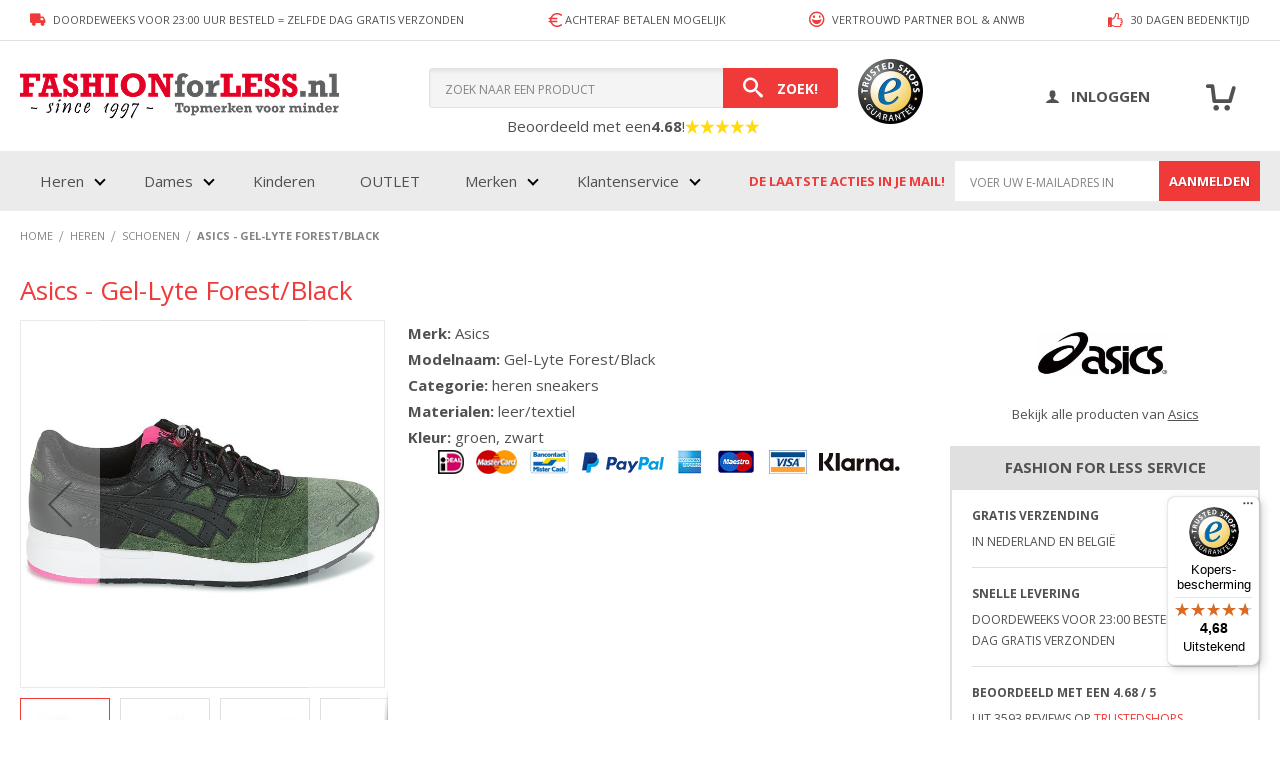

--- FILE ---
content_type: text/html; charset=UTF-8
request_url: https://www.fashionforless.nl/asics-gel-lyte-forest-black
body_size: 23217
content:
<!doctype html>
<html lang="nl">
    <head prefix="og: http://ogp.me/ns# fb: http://ogp.me/ns/fb# product: http://ogp.me/ns/product#">
        <script>
    var LOCALE = 'nl\u002DNL';
    var BASE_URL = 'https\u003A\u002F\u002Fwww.fashionforless.nl\u002F';
    var require = {
        'baseUrl': 'https\u003A\u002F\u002Fwww.fashionforless.nl\u002Fstatic\u002Ffrontend\u002FSebwite\u002Ftheme\u002Dfashionforless\u002Fnl_NL'
    };</script>        <meta charset="utf-8"/>
<meta name="title" content="Asics Gel-Lyte Forest/Black"/>
<meta name="description" content="Asics sneakers voor heren. De schoenen zijn gemaakt van leer en textiel en zijn voorzien van een EVA binnenzool. Deze stof zorgt voor een lekkere demping."/>
<meta name="robots" content="INDEX,FOLLOW"/>
<meta name="viewport" content="width=device-width, initial-scale=1, maximum-scale=1.0, user-scalable=no"/>
<meta http-equiv="X-UA-Compatible" content="IE=edge,chrome=1"/>
<meta name="theme-color" content="#f03939"/>
<title>Asics Gel-Lyte Forest/Black - Fashion For Less</title>
<link  rel="stylesheet" type="text/css"  media="all" href="https://www.fashionforless.nl/static/frontend/Sebwite/theme-fashionforless/nl_NL/mage/calendar.min.css?v=1765792781" />
<link  rel="stylesheet" type="text/css"  media="all" href="https://www.fashionforless.nl/static/frontend/Sebwite/theme-fashionforless/nl_NL/css/styles.min.css?v=1765792781" />
<link  rel="stylesheet" type="text/css"  media="all" href="https://www.fashionforless.nl/static/frontend/Sebwite/theme-fashionforless/nl_NL/Amasty_Cart/css/amcart.min.css?v=1765792781" />
<link  rel="stylesheet" type="text/css"  media="all" href="https://www.fashionforless.nl/static/frontend/Sebwite/theme-fashionforless/nl_NL/Magenerds_PageDesigner/css/bootstrap-grids.min.css?v=1765792781" />
<link  rel="stylesheet" type="text/css"  media="all" href="https://www.fashionforless.nl/static/frontend/Sebwite/theme-fashionforless/nl_NL/Paynl_Payment/css/payFastCheckout.min.css?v=1765792781" />
<link  rel="stylesheet" type="text/css"  media="all" href="https://www.fashionforless.nl/static/frontend/Sebwite/theme-fashionforless/nl_NL/Algolia_AlgoliaSearch/css/autocomplete.min.css?v=1765792781" />
<link  rel="stylesheet" type="text/css"  media="all" href="https://www.fashionforless.nl/static/frontend/Sebwite/theme-fashionforless/nl_NL/Algolia_AlgoliaSearch/css/grid.min.css?v=1765792781" />
<link  rel="stylesheet" type="text/css"  media="all" href="https://www.fashionforless.nl/static/frontend/Sebwite/theme-fashionforless/nl_NL/Algolia_AlgoliaSearch/css/algolia-reset.min.css?v=1765792781" />
<link  rel="stylesheet" type="text/css"  media="all" href="https://www.fashionforless.nl/static/frontend/Sebwite/theme-fashionforless/nl_NL/Algolia_AlgoliaSearch/css/instantsearch.v3.min.css?v=1765792781" />
<link  rel="stylesheet" type="text/css"  media="all" href="https://www.fashionforless.nl/static/frontend/Sebwite/theme-fashionforless/nl_NL/Algolia_AlgoliaSearch/css/recommend.min.css?v=1765792781" />
<link  rel="stylesheet" type="text/css"  media="all" href="https://www.fashionforless.nl/static/frontend/Sebwite/theme-fashionforless/nl_NL/TIG_Postcode/css/postcode_main.min.css?v=1765792781" />
<link  rel="stylesheet" type="text/css"  media="all" href="https://www.fashionforless.nl/static/frontend/Sebwite/theme-fashionforless/nl_NL/TIG_Postcode/css/postcode_nl.min.css?v=1765792781" />
<link  rel="stylesheet" type="text/css"  media="all" href="https://www.fashionforless.nl/static/frontend/Sebwite/theme-fashionforless/nl_NL/TIG_Postcode/css/postcode_be.min.css?v=1765792781" />
<link  rel="stylesheet" type="text/css"  media="all" href="https://www.fashionforless.nl/static/frontend/Sebwite/theme-fashionforless/nl_NL/TIG_Postcode/css/postcode_de.min.css?v=1765792781" />
<link  rel="stylesheet" type="text/css"  media="all" href="https://www.fashionforless.nl/static/frontend/Sebwite/theme-fashionforless/nl_NL/TIG_Postcode/css/postcode_fr.min.css?v=1765792781" />
<link  rel="stylesheet" type="text/css"  media="all" href="https://www.fashionforless.nl/static/frontend/Sebwite/theme-fashionforless/nl_NL/TIG_Postcode/css/mageplaza_onestepcheckout.min.css?v=1765792781" />
<link  rel="stylesheet" type="text/css"  media="print" href="https://www.fashionforless.nl/static/frontend/Sebwite/theme-fashionforless/nl_NL/css/print.min.css?v=1765792781" />
<script  type="text/javascript"  src="https://www.fashionforless.nl/static/frontend/Sebwite/theme-fashionforless/nl_NL/requirejs/require.min.js?v=1765792781"></script>
<script  type="text/javascript"  src="https://www.fashionforless.nl/static/frontend/Sebwite/theme-fashionforless/nl_NL/requirejs-min-resolver.min.js?v=1765792781"></script>
<script  type="text/javascript"  src="https://www.fashionforless.nl/static/frontend/Sebwite/theme-fashionforless/nl_NL/js/bundle/bundle0.min.js?v=1765792781"></script>
<script  type="text/javascript"  src="https://www.fashionforless.nl/static/frontend/Sebwite/theme-fashionforless/nl_NL/js/bundle/bundle1.min.js?v=1765792781"></script>
<script  type="text/javascript"  src="https://www.fashionforless.nl/static/frontend/Sebwite/theme-fashionforless/nl_NL/js/bundle/bundle10.min.js?v=1765792781"></script>
<script  type="text/javascript"  src="https://www.fashionforless.nl/static/frontend/Sebwite/theme-fashionforless/nl_NL/js/bundle/bundle2.min.js?v=1765792781"></script>
<script  type="text/javascript"  src="https://www.fashionforless.nl/static/frontend/Sebwite/theme-fashionforless/nl_NL/js/bundle/bundle3.min.js?v=1765792781"></script>
<script  type="text/javascript"  src="https://www.fashionforless.nl/static/frontend/Sebwite/theme-fashionforless/nl_NL/js/bundle/bundle4.min.js?v=1765792781"></script>
<script  type="text/javascript"  src="https://www.fashionforless.nl/static/frontend/Sebwite/theme-fashionforless/nl_NL/js/bundle/bundle5.min.js?v=1765792781"></script>
<script  type="text/javascript"  src="https://www.fashionforless.nl/static/frontend/Sebwite/theme-fashionforless/nl_NL/js/bundle/bundle6.min.js?v=1765792781"></script>
<script  type="text/javascript"  src="https://www.fashionforless.nl/static/frontend/Sebwite/theme-fashionforless/nl_NL/js/bundle/bundle7.min.js?v=1765792781"></script>
<script  type="text/javascript"  src="https://www.fashionforless.nl/static/frontend/Sebwite/theme-fashionforless/nl_NL/js/bundle/bundle8.min.js?v=1765792781"></script>
<script  type="text/javascript"  src="https://www.fashionforless.nl/static/frontend/Sebwite/theme-fashionforless/nl_NL/js/bundle/bundle9.min.js?v=1765792781"></script>
<script  type="text/javascript"  src="https://www.fashionforless.nl/static/frontend/Sebwite/theme-fashionforless/nl_NL/mage/requirejs/static.min.js?v=1765792781"></script>
<script  type="text/javascript"  src="https://www.fashionforless.nl/static/frontend/Sebwite/theme-fashionforless/nl_NL/mage/requirejs/mixins.min.js?v=1765792781"></script>
<script  type="text/javascript"  src="https://www.fashionforless.nl/static/frontend/Sebwite/theme-fashionforless/nl_NL/requirejs-config.min.js?v=1765792781"></script>
<script  type="text/javascript"  type="text/javascript" src="https://www.fashionforless.nl/static/frontend/Sebwite/theme-fashionforless/nl_NL/js/breakpoints.min.js?v=1765792781"></script>
<link  rel="icon" type="image/x-icon" href="https://www.fashionforless.nl/media/favicon/stores/1/App-128x128.png" />
<link  rel="shortcut icon" type="image/x-icon" href="https://www.fashionforless.nl/media/favicon/stores/1/App-128x128.png" />
<meta name="msvalidate.01" content="9EF19B45CAD638A190A30AC4CDC10C65" />
<meta name="p:domain_verify" content="5b3fe30a025b3179daf71ec43f2272c7"/>
<meta name="google-site-verification" content="nq6hMFSiaLT22bVFe3S3NZn2OYovi3vzZjnttwNw80Y" />
<script>(function(w,d,t,u,r,a,m){w.StylightAnalyticsRef=r;w[r]=w[r]||function(){(w[r].q=w[r].q||[]).push(arguments)},w[r].s=new Date()/1;a=d.createElement(t),m=d.getElementsByTagName(t)[0];a.async=1;a.src=u;m.parentNode.insertBefore(a,m)})(window,document,'script','//stats-bq.stylight.net/tracking.js?p=594d6e890d4be78803b085530d31daef','sty');</script>

<script>window._S_T ||(function(d){var s = d.createElement('script'),        u = s.onload===undefined && s.onreadystatechange===undefined,        i = 0,        f = function() {window._S_T ? (_S_T.async=true) && _S_T.setup(6145, "fashionforless.nl") : i++<120 && setTimeout(f, 600)},        h = d.getElementsByTagName('head');    s.async = true;    s.src = '\/\/counter.personyze.com\/stat-track-lib.js';    s.onload = s.onreadystatechange = f;    (h && h[0] || d.documentElement).appendChild(s);if (u) f();})(document);</script>

<style>
.checkout-billing-address .billing-address-details { float: left; clear: both;}
.field.payment-image > img { display: none; }
body.aw-sbb-brand-view .aw-sbb-brand-info .brand-logo > a > img {
    max-height: 130px;
    display: block;
    margin: 0 auto;
}
.top-menu.ui-menu { padding-left: 0; padding-top: 0; }
.c-product__footer .price-box .minimal-price-link { display: none; }
.page-layout-1column .block.related .action.tocart { display: none; }
#confirmBox .products-related .product-item-inner { display: none }
.product-item-photo > img { display: block; margin: 0 auto; }

@media screen and (max-width: 1024px) { .page-header {height: 153px; } }
@media screen and (max-width: 1024px) { .c-search__header-text { font-size: 14px; } .c-search__header-text > a { display: none; } }
@media screen and (max-width: 1024px) {
  body.checkout-cart-index .c-cart__left-container { width: 100%; }
  body.checkout-cart-index .c-cart__right-container { width: 100%; padding-left: 0; padding-top: 20px; }
  .block.crosssell { order: 3; margin-top: 0px; }
}
body.checkout-index-index #shipping-new-address-form div:first-of-type .control .choice.field label {
    margin-left: -10px;
    margin-top: -25px;
}

body.checkout-index-index #shipping-new-address-form div:first-of-type .control .choice.field label span {
    margin-left: 30px;
}
@media only screen and (max-width: 1024px) {
    .page-header .page-header__main__center .algolia-search-block {
        position: absolute !important;
        width: 100%;
        left: 0;
    }
    body.cms-index-index .column.main {
       margin-top: 0;
    }
}

@media only screen and (min-width: 1024px) {
.c-usps--header .c-usps__wrapper .c-usps__track {
    display: flex;
    justify-content: space-between;
    width: 100%;
}

.c-usps--header .c-usps__wrapper .c-usps__track .c-usps__usp--clone-prev,
.c-usps--header .c-usps__wrapper .c-usps__track .c-usps__usp--clone { display: none; }
}

@media only screen and (max-width: 640px) {
  body.checkout-cart-index .c-cart__right-container .cart-summary { width: 100%; }
  body.checkout-cart-index .c-cart__right-container .block.discount { width: 100%; } 
}
.main-menu-wrapper > .o-wrapper > ul > li.node-customerservice { width: 160px; }
body.checkout-cart-index .c-cart__right-container .cart-summary { margin-top: 0; }
@media screen and (max-width: 1024px) { body .block.filter.active { display: none !important; } body.filter-active .block.filter.active { display: block !important; } }
.required-captcha.checkbox { position: absolute; display: block; visibility: visible; overflow: hidden; opacity: 0; width: 1px; height: 1px; }
.swatch-attribute.size .swatch-option.selected, .swatch-attribute.manufacturer .swatch-option.selected { background-color: #f03939 !important; color: white !important;   
 border: none; }
.catalogsearch-result-index .search.results .toolbar + .block { display: none; }
.catalogsearch-result-index .search.results .toolbar + .block + .block { display: none; }
.catalogsearch-result-index .layer-product-list .message.notice dl.block { display: none; }
.column.main > .home-about { display: none !Important; }
.s-wysiwyg .price-box .special-price .price { color: #f03939;}
.s-wysiwyg .product-item-label {color: #FFFFFF;}
body.checkout-index-index .table-checkout-shipping-method tbody > tr:nth-child(n+6) {display: none;}
.field-tooltip.toggle .label > span { display: none; }
body.customer-account-create .field.taxvat { display: none; }
.c-product-view__details__info .product-info-main .prices-tier span.price-container.special-price { width: unset; height: unset; }
body.checkout-cart-index .cart-summary { flex-direction: row !important; flex-wrap: wrap; }
body.checkout-cart-index .cart-summary .title { width: 100%; }
body.checkout-cart-index .cart-summary .block.shipping + div { width: 100%; }
body.checkout-cart-index .cart-summary .transaction_fee_total_renderer { display: none; }
body.cms-index-index .newsletter-signup-home { clear: both; }
body.checkout-index-index .field.tig_street_field.tig_postcode_be.tig_street_autocomplete { float: left; }
.c-search__header-text > a > img { width: 15px; height: 15px; }
</style>
<link href="https://www.fashionforless.nl/media/uploads/App-128x128.png" rel="apple-touch-icon" />
<link href="https://www.fashionforless.nl/media/uploads/App-180x180.png" rel="apple-touch-icon" sizes="180x180" />
<link href="https://www.fashionforless.nl/media/uploads/App-192x192.png" rel="icon" sizes="192x192" />
<link href="https://www.fashionforless.nl/media/uploads/App-128x128.png" rel="icon" sizes="128x128" />        <!-- Google Tag Manager -->
<script>(function(w,d,s,l,i){w[l]=w[l]||[];w[l].push({'gtm.start':
            new Date().getTime(),event:'gtm.js'});var f=d.getElementsByTagName(s)[0],
                                                      j=d.createElement(s),dl=l!='dataLayer'?'&l='+l:'';j.async=true;j.src=
        'https://www.googletagmanager.com/gtm.js?id='+i+dl;f.parentNode.insertBefore(j,f);
    })(window,document,'script','dataLayer','GTM-WTHQ7F7');</script>
<!-- End Google Tag Manager -->    <script type="text/x-magento-init">
        {
            "*": {
                "Magento_PageCache/js/form-key-provider": {
                    "isPaginationCacheEnabled":
                        0                }
            }
        }
    </script>
<!-- added by Trusted Shops app: Start -->
<script src="https://integrations.etrusted.com/applications/widget.js/v2" async defer></script>
<!-- End -->

<meta property="og:type" content="product" />
<meta property="og:title"
      content="Asics&#x20;-&#x20;Gel-Lyte&#x20;Forest&#x2F;Black" />
<meta property="og:image"
      content="https://www.fashionforless.nl/media/catalog/product/cache/74aa110a7e1a0a49796d3d2509231e1f/1/1/1193a134-300_1.jpg" />
<meta property="og:description"
      content="Merk&#x3A;&#x20;AsicsModelnaam&#x3A;&#x20;Gel-Lyte&#x20;Forest&#x2F;BlackCategorie&#x3A;&#x20;heren&#x20;sneakersMaterialen&#x3A;&#x20;leer&#x2F;textielKleur&#x3A;&#x20;groen,&#x20;zwart" />
<meta property="og:url" content="https://www.fashionforless.nl/asics-gel-lyte-forest-black" />
    <meta property="product:price:amount" content="0"/>
    <meta property="product:price:currency"
      content="EUR"/>

<script>
    
    window.algoliaConfig = {"instant":{"enabled":true,"selector":".columns","isAddToCartEnabled":true,"addToCartParams":{"action":"https:\/\/www.fashionforless.nl\/checkout\/cart\/add\/","formKey":"iC0E0M4epdABNzbn","redirectUrlParam":"uenc"},"infiniteScrollEnabled":false,"urlTrackedParameters":["query","attribute:*","index","page"],"isSearchBoxEnabled":true,"isVisualMerchEnabled":false,"categorySeparator":" \/\/\/ ","categoryPageIdAttribute":"categoryPageId","isCategoryNavigationEnabled":false,"hidePagination":false},"autocomplete":{"enabled":false,"selector":".algolia-search-input","sections":[{"name":"pages","label":"Pages","hitsPerPage":"2"}],"nbOfProductsSuggestions":6,"nbOfCategoriesSuggestions":2,"nbOfQueriesSuggestions":0,"isDebugEnabled":false,"isNavigatorEnabled":true,"debounceMilliseconds":300,"minimumCharacters":0},"landingPage":{"query":"","configuration":"[]"},"recommend":{"enabledFBT":false,"enabledRelated":false,"enabledFBTInCart":false,"enabledRelatedInCart":false,"enabledLookingSimilar":0,"limitFBTProducts":6,"limitRelatedProducts":6,"limitTrendingItems":6,"limitLookingSimilar":6,"enabledTrendItems":0,"trendItemFacetName":null,"trendItemFacetValue":null,"isTrendItemsEnabledInPDP":0,"isTrendItemsEnabledInCartPage":0,"isAddToCartEnabledInFBT":false,"isAddToCartEnabledInRelatedProduct":false,"isAddToCartEnabledInTrendsItem":false,"isAddToCartEnabledInLookingSimilar":false,"FBTTitle":"Frequently bought together","relatedProductsTitle":"Related products","trendingItemsTitle":"Trending items","addToCartParams":{"action":"https:\/\/www.fashionforless.nl\/checkout\/cart\/add\/","formKey":"iC0E0M4epdABNzbn","redirectUrlParam":"uenc"},"isLookingSimilarEnabledInPDP":0,"isLookingSimilarEnabledInCartPage":0,"lookingSimilarTitle":"Looking Similar"},"extensionVersion":"3.14.4","applicationId":"NX77Z3XW8Q","indexName":"ffl_default","apiKey":"MGZkYjI4MDAyMGYyNTkwMjFiNzVmZjA5ODg4YzBiYThjNTY3Njc5NzA0YTgxZGMwZTg3YTExYzg2NmY0OWE1YnRhZ0ZpbHRlcnM9JnZhbGlkVW50aWw9MTc2Nzg0MTcwMg==","attributeFilter":[],"facets":[{"attribute":"product_soort","type":"disjunctive","label":"Categorie\u00ebn","searchable":"2","create_rule":"2"},{"attribute":"brand","type":"disjunctive","label":"Merk","searchable":"1","create_rule":"2"},{"attribute":"size","type":"conjunctive","label":"Maat","searchable":"2","create_rule":"2"},{"attribute":"color","type":"disjunctive","label":"Kleur","searchable":"1","create_rule":"2"},{"attribute":"price","type":"slider","label":"Wat mag het kosten?","searchable":"2","create_rule":"2"},{"attribute":"sekse","type":"conjunctive","label":"Geslacht","searchable":"2","create_rule":"2"}],"areCategoriesInFacets":false,"hitsPerPage":27,"sortingIndices":[{"attribute":"price","sort":"asc","sortLabel":"Laagste prijs","virtualReplica":"0","name":"ffl_default_products_price_default_asc","ranking":["asc(price.EUR.default)","typo","geo","words","filters","proximity","attribute","exact","custom"],"label":"Laagste prijs"},{"attribute":"price","sort":"desc","sortLabel":"Hoogste prijs","virtualReplica":"0","name":"ffl_default_products_price_default_desc","ranking":["desc(price.EUR.default)","typo","geo","words","filters","proximity","attribute","exact","custom"],"label":"Hoogste prijs"},{"attribute":"created_at","sort":"desc","sortLabel":"Nieuw","virtualReplica":"0","name":"ffl_default_products_created_at_desc","ranking":["desc(created_at)","typo","geo","words","filters","proximity","attribute","exact","custom"],"label":"Nieuw"}],"isSearchPage":false,"isCategoryPage":false,"isLandingPage":false,"removeBranding":true,"productId":null,"priceKey":".EUR.default","priceGroup":null,"origFormatedVar":"price.EUR.default_original_formated","tierFormatedVar":"price.EUR.default_tier_formated","currencyCode":"EUR","currencySymbol":"\u20ac","priceFormat":{"pattern":"\u20ac\u00a0%s","precision":2,"requiredPrecision":2,"decimalSymbol":",","groupSymbol":".","groupLength":3,"integerRequired":false},"maxValuesPerFacet":10,"autofocus":true,"resultPageUrl":"https:\/\/www.fashionforless.nl\/catalogsearch\/result\/","request":{"query":"","refinementKey":"","refinementValue":"","categoryId":"","landingPageId":"","path":"","level":"","parentCategory":"","childCategories":[],"url":"https:\/\/www.fashionforless.nl\/asics-gel-lyte-forest-black"},"showCatsNotIncludedInNavigation":false,"showSuggestionsOnNoResultsPage":true,"baseUrl":"https:\/\/www.fashionforless.nl","popularQueries":["heren paragoose zwart s","ballin short maat s","ballin shorts maat s","blue her tree","ballin short mint s","pme dames schoenen","ballin short mach s","short vans","shorts vans","dr martens naat 37 navy"],"useAdaptiveImage":false,"urls":{"logo":"https:\/\/www.fashionforless.nl\/static\/frontend\/Sebwite\/theme-fashionforless\/nl_NL\/Algolia_AlgoliaSearch\/js\/images\/algolia-logo-blue.svg"},"cookieConfiguration":{"customerTokenCookie":"_ALGOLIA_MAGENTO_AUTH","consentCookieName":"user_allowed_save_cookie","cookieAllowButtonSelector":"#btn-cookie-allow","cookieRestrictionModeEnabled":false,"cookieDuration":"15552000000"},"ccAnalytics":{"enabled":false,"ISSelector":".ais-hits--item a.result, .ais-infinite-hits--item a.result","conversionAnalyticsMode":null,"addToCartSelector":".action.primary.tocart","orderedProductIds":[]},"isPersonalizationEnabled":false,"personalization":{"enabled":false,"viewedEvents":{"viewProduct":{"eventName":"Viewed Product","enabled":false,"method":"viewedObjectIDs"}},"clickedEvents":{"productClicked":{"eventName":"Product Clicked","enabled":false,"selector":".ais-Hits-item a.result, .ais-InfiniteHits-item a.result","method":"clickedObjectIDs"},"productRecommended":{"eventName":"Recommended Product Clicked","enabled":false,"selector":".products-upsell .product-item","method":"clickedObjectIDs"}},"filterClicked":{"eventName":"Filter Clicked","enabled":false,"method":"clickedFilters"}},"analytics":{"enabled":false,"delay":"3000","triggerOnUiInteraction":"1","pushInitialSearch":"0"},"now":1767744000,"queue":{"isEnabled":false,"nbOfJobsToRun":10,"retryLimit":3,"nbOfElementsPerIndexingJob":300},"isPreventBackendRenderingEnabled":false,"translations":{"to":"naar","or":"of","go":"Go","popularQueries":"Of probeer een van de volgende populaire zoekopdrachten:","seeAll":"Bekijk alle producten","allDepartments":"alle producten","seeIn":"Bekijk","orIn":"or in","noProducts":"Geen producten gevonden","noResults":"Geen resultaten","refine":"Filteren","selectedFilters":"Selected Filters","clearAll":"Wis alle filters","previousPage":"Vorige pagina","nextPage":"Volgende pagina","searchFor":"Zoek producten","relevance":"Relevantie","categories":"Categorie\u00ebn","products":"Producten","suggestions":"Suggestions","searchBy":"Search by","searchForFacetValuesPlaceholder":"Zoeken...","showMore":"Show more products","searchTitle":"Search results for","placeholder":"Zoek door producten en categorie\u00ebn","addToCart":"In winkelmandje"}};
</script>


<!--[if lte IE 9]>
<script>
    requirejs(['algoliaBundle'], function(algoliaBundle) {
        document.addEventListener("DOMContentLoaded", function() {
            algoliaBundle.$(function () {
                window.algoliaConfig.autofocus = false;
            });
        });
    });
</script>
<![endif]-->
    </head>
    <body data-container="body"
          data-mage-init='{"loaderAjax": {}, "loader": { "icon": "https://www.fashionforless.nl/static/frontend/Sebwite/theme-fashionforless/nl_NL/images/loader-2.gif"}}'
        id="html-body" itemtype="http://schema.org/Product" itemscope="itemscope" class="not-logged-in page-product-configurable catalog-product-view product-asics-gel-lyte-forest-black page-layout-1column">
        

<script>
    window.fastCheckoutMinicart = false;
    window.fastCheckoutModalEnabled = true;
</script>
<script type="text/x-magento-init">
    {
        "*": {
            "mage/cookies": {
                "expires": null,
                "path": "\u002F",
                "domain": ".www.fashionforless.nl",
                "secure": true,
                "lifetime": "2592000"
            }
        }
    }
</script>
    <noscript>
        <div class="message global noscript">
            <div class="content">
                <p>
                    <strong>JavaScript lijkt te zijn uitgeschakeld in uw browser.</strong>
                    <span>
                        Voor de beste gebruikerservaring, zorg ervoor dat javascript ingeschakeld is voor uw browser.                    </span>
                </p>
            </div>
        </div>
    </noscript>

<script>
    window.cookiesConfig = window.cookiesConfig || {};
    window.cookiesConfig.secure = true;
</script><script>    require.config({
        map: {
            '*': {
                wysiwygAdapter: 'mage/adminhtml/wysiwyg/tiny_mce/tinymceAdapter'
            }
        }
    });</script><div class="page-wrapper"><!-- Google Tag Manager (noscript) -->
<noscript><iframe src="https://www.googletagmanager.com/ns.html?id=GTM-WTHQ7F7"
                  height="0" width="0" style="display:none;visibility:hidden"></iframe></noscript>
<!-- End Google Tag Manager (noscript) -->
<header class="page-header"><div class="page-header__top clearfix"><div class="c-usps c-usps--header js-menu-usps js-usps-slider clearfix">
    <div class="c-usps__wrapper o-wrapper clearfix">
        <div class="c-usps__track">
            <div class="c-usps__usp u-text--uppercase">
                <i class="icon-truck"></i> Doordeweeks voor 23:00 uur besteld = zelfde dag gratis verzonden            </div>

            <div class="c-usps__usp u-text--uppercase">
                <svg width="18" height="18" viewBox="0 0 24 24" fill="none" xmlns="http://www.w3.org/2000/svg">
                    <path d="M19 5.51903C17.5176 4.25973 15.5975 3.5 13.5 3.5C8.80558 3.5 5 7.30558 5 12C5 16.6944 8.80558 20.5 13.5 20.5C15.5975 20.5 17.5176 19.7403 19 18.481M3 14H13M3 10H13" stroke="#f03939" stroke-width="2" stroke-linecap="round" stroke-linejoin="round"></path>
                </svg>
                Achteraf betalen mogelijk            </div>

                            <div class="c-usps__usp u-text--uppercase">
                    <i class="icon-smile"></i> Vertrouwd partner BOL & ANWB                </div>
            
            <div class="c-usps__usp u-text--uppercase">
                <i class="icon-thumbs-up"></i> 30 dagen bedenktijd            </div>
        </div>
    </div>
</div>
<script type="text/x-magento-init">
{
    ".js-usps-slider": {
        "uspsSlider": {
            "interval": 3000
        }
    }
}
</script></div><div class="page-header__main clearfix"><div class="o-wrapper clearfix"><div class="page-header__main__left"><span class="action nav-toggle">Menu</span>
    <a href="#" data-action="toggle-nav" class="js-mobile-toggle-nav" style="display: none;"></a>
                <a class="logo" href="https://www.fashionforless.nl/" title="">
                        <img src="https://www.fashionforless.nl/static/frontend/Sebwite/theme-fashionforless/nl_NL/images/fashion-for-less-since-1997.png" alt=""   />
                    </a>
    
    <script>
        require(['jquery'], function($) {
            var isRespMenuInitialized = $('.js-resp-menu .js-menu').length > 0;

            $('body').on('click', '.nav-toggle', function() {
                if (!isRespMenuInitialized) {
                    var jsMenu = $('.js-menu').clone();
                    jsMenu.find('.page-header__newsletter').remove();

                    jsMenu.appendTo('.js-resp-menu');
                    $('.js-menu-mobile').clone().css('display', 'block').appendTo('.js-resp-account-menu');

                    isRespMenuInitialized = true;
                }

                $('.js-mobile-toggle-nav').click();
            });
        });
    </script></div><div class="page-header__main__center header-search-block"><div class="block block-search">
    <div class="block block-title"><strong>Zoek!</strong></div>
    <div class="block block-content">
        <form class="form minisearch" id="search_mini_form"
              action="https://www.fashionforless.nl/catalogsearch/result/" method="get">
                        <div class="field search">
                <label class="label" for="search" data-role="minisearch-label">
                    <span>Zoek!</span>
                </label>
                <div class="control">
                    <input id="search"
                           type="text"
                           name="q"
                           value=""
                           placeholder="Zoek&#x20;naar&#x20;een&#x20;product"
                           class="input-text"
                           maxlength="128"
                           role="combobox"
                           aria-haspopup="false"
                           aria-autocomplete="both"
                           autocomplete="off"
                           aria-expanded="false"/>
                    <div id="search_autocomplete" class="search-autocomplete"></div>
                        <div class="c-search__header-text">
        Beoordeeld met een <strong>4.68</strong>! <a href="https://www.trustedshops.nl/verkopersbeoordeling/info_X605525A9A79742AC24325F94BB2D2987.html#legal" target="_blank" style="display: flex;">
            <img alt="star-yellow" width="34" height="32" src="https://www.fashionforless.nl/static/frontend/Sebwite/theme-fashionforless/nl_NL/images/star.svg" data-testid="rating-star-yellow" class="_18s8z9d">
            <img alt="star-yellow" width="34" height="32" src="https://www.fashionforless.nl/static/frontend/Sebwite/theme-fashionforless/nl_NL/images/star.svg" data-testid="rating-star-yellow" class="_18s8z9d">
            <img alt="star-yellow" width="34" height="32" src="https://www.fashionforless.nl/static/frontend/Sebwite/theme-fashionforless/nl_NL/images/star.svg" data-testid="rating-star-yellow" class="_18s8z9d">
            <img alt="star-yellow" width="34" height="32" src="https://www.fashionforless.nl/static/frontend/Sebwite/theme-fashionforless/nl_NL/images/star.svg" data-testid="rating-star-yellow" class="_18s8z9d">
            <img alt="star-yellow" width="34" height="32" src="https://www.fashionforless.nl/static/frontend/Sebwite/theme-fashionforless/nl_NL/images/star.svg" data-testid="rating-star-yellow" class="_qf3tps">
        </a>
    </div>
                </div>
            </div>
            <div class="actions">
                <button type="submit"
                        title="Zoek!"
                        class="action search"
                        aria-label="Search"
                >
                    <span>Zoek!</span>
                </button>
            </div>
        </form>
    </div>
</div></div><div class="page-header__main__right"><a href="https://www.trustedshops.nl/verkopersbeoordeling/info_X605525A9A79742AC24325F94BB2D2987.html#legal" target="_blank" title="Fashion for Less - Webwinkel Keurmerk">
    <img src="https://www.fashionforless.nl/static/frontend/Sebwite/theme-fashionforless/nl_NL/images/trustbadge-download.png" alt="Webshop Keurmerk" class="c-quality-mark" />
</a><div class="c-header-account__wrapper col-6"><div class="c-header-account c-header-account__user col-16">    <a href="https://www.fashionforless.nl/customer/account/login/referer/aHR0cHM6Ly93d3cuZmFzaGlvbmZvcmxlc3MubmwvYXNpY3MtZ2VsLWx5dGUtZm9yZXN0LWJsYWNr/" class="c-header-account__login-link login-link">
        <span>Inloggen</span>
    </a>
    <nav class="js-menu-mobile" style="display: none">
        <ul>
            <li>
                <a href="https://www.fashionforless.nl/customer/account/login/referer/aHR0cHM6Ly93d3cuZmFzaGlvbmZvcmxlc3MubmwvYXNpY3MtZ2VsLWx5dGUtZm9yZXN0LWJsYWNr/" class="c-header-account__login-link login-link">
                    <span>Inloggen</span>
                </a></li>
            <li>
                <a href="https://www.fashionforless.nl/customer/account/create/" title="Maak een account aan">Maak een account aan</a>
            </li>
        </ul>
    </nav>
</div></div>
<div data-block="minicart" class="minicart-wrapper">
    <a class="action showcart" href="https://www.fashionforless.nl/checkout/cart/"
       data-bind="scope: 'minicart_content'">
        <span class="text">Winkelwagen</span>
        <span class="counter qty empty"
              data-bind="css: { empty: !!getCartParam('summary_count') == false && !isLoading() },
               blockLoader: isLoading">
            <span class="counter-number">
                <!-- ko if: getCartParam('summary_count') -->
                <!-- ko text: getCartParam('summary_count').toLocaleString(window.LOCALE) --><!-- /ko -->
                <!-- /ko -->
            </span>
            <span class="counter-label">
            <!-- ko if: getCartParam('summary_count') -->
                <!-- ko text: getCartParam('summary_count').toLocaleString(window.LOCALE) --><!-- /ko -->
                <!-- ko i18n: 'items' --><!-- /ko -->
            <!-- /ko -->
            </span>
        </span>
    </a>
            <div class="block block-minicart"
             data-role="dropdownDialog"
             data-mage-init='{"dropdownDialog":{
                "appendTo":"[data-block=minicart]",
                "triggerTarget":".showcart",
                "timeout": "2000",
                "closeOnMouseLeave": false,
                "closeOnEscape": true,
                "triggerClass":"active",
                "parentClass":"active",
                "buttons":[]}}'>
            <div id="minicart-content-wrapper" data-bind="scope: 'minicart_content'">
                <!-- ko template: getTemplate() --><!-- /ko -->
            </div>
                    </div>
        <script>window.checkout = {"shoppingCartUrl":"https:\/\/www.fashionforless.nl\/checkout\/cart\/","checkoutUrl":"https:\/\/www.fashionforless.nl\/onestepcheckout\/","updateItemQtyUrl":"https:\/\/www.fashionforless.nl\/checkout\/sidebar\/updateItemQty\/","removeItemUrl":"https:\/\/www.fashionforless.nl\/checkout\/sidebar\/removeItem\/","imageTemplate":"Magento_Catalog\/product\/image_with_borders","baseUrl":"https:\/\/www.fashionforless.nl\/","minicartMaxItemsVisible":5,"websiteId":"1","maxItemsToDisplay":10,"storeId":"1","storeGroupId":"1","customerLoginUrl":"https:\/\/www.fashionforless.nl\/customer\/account\/login\/referer\/aHR0cHM6Ly93d3cuZmFzaGlvbmZvcmxlc3MubmwvYXNpY3MtZ2VsLWx5dGUtZm9yZXN0LWJsYWNr\/","isRedirectRequired":false,"autocomplete":"off","captcha":{"user_login":{"isCaseSensitive":false,"imageHeight":50,"imageSrc":"","refreshUrl":"https:\/\/www.fashionforless.nl\/captcha\/refresh\/","isRequired":false,"timestamp":1767755303}}}</script>    <script type="text/x-magento-init">
    {
        "[data-block='minicart']": {
            "Magento_Ui/js/core/app": {"components":{"minicart_content":{"children":{"subtotal.container":{"children":{"subtotal":{"children":{"subtotal.totals":{"config":{"display_cart_subtotal_incl_tax":1,"display_cart_subtotal_excl_tax":0,"template":"Magento_Tax\/checkout\/minicart\/subtotal\/totals"},"children":{"subtotal.totals.msrp":{"component":"Magento_Msrp\/js\/view\/checkout\/minicart\/subtotal\/totals","config":{"displayArea":"minicart-subtotal-hidden","template":"Magento_Msrp\/checkout\/minicart\/subtotal\/totals"}}},"component":"Magento_Tax\/js\/view\/checkout\/minicart\/subtotal\/totals"}},"component":"uiComponent","config":{"template":"Magento_Checkout\/minicart\/subtotal"}}},"component":"uiComponent","config":{"displayArea":"subtotalContainer"}},"item.renderer":{"component":"Magento_Checkout\/js\/view\/cart-item-renderer","config":{"displayArea":"defaultRenderer","template":"Magento_Checkout\/minicart\/item\/default"},"children":{"item.image":{"component":"Magento_Catalog\/js\/view\/image","config":{"template":"Magento_Catalog\/product\/image","displayArea":"itemImage"}},"checkout.cart.item.price.sidebar":{"component":"uiComponent","config":{"template":"Magento_Checkout\/minicart\/item\/price","displayArea":"priceSidebar"}}}},"extra_info":{"component":"uiComponent","config":{"displayArea":"extraInfo"},"children":{"extra_info_btn":{"component":"Paynl_Payment\/js\/minicart"}}},"promotion":{"component":"uiComponent","config":{"displayArea":"promotion"}}},"config":{"itemRenderer":{"default":"defaultRenderer","simple":"defaultRenderer","virtual":"defaultRenderer"},"template":"Magento_Checkout\/minicart\/content"},"component":"Magento_Checkout\/js\/view\/minicart"}},"types":[]}        },
        "*": {
            "Magento_Ui/js/block-loader": "https\u003A\u002F\u002Fwww.fashionforless.nl\u002Fstatic\u002Ffrontend\u002FSebwite\u002Ftheme\u002Dfashionforless\u002Fnl_NL\u002Fimages\u002Floader\u002D1.gif"
        }
    }
    </script>
</div>
</div></div><div class="page-header__menu">
<div class="clearfix main-menu-wrapper" data-ui-component="Main menu">

    <div class="o-wrapper js-menu">

        <span class="toggle-resp-menu"></span>

        
    
    <ul class="top-menu" data-mage-init='{"menu":{"delay": 100,"responsive":true, "expanded":true, "position":{"my":"left top","at":"left bottom"}}}'>
                                <li class="top-menu__item top-menu__item--parent parent">
                
<a
    href="https://www.fashionforless.nl/heren"
    class="top-menu__link"
     data-menu="menu-1890">
    Heren</a>

                    <!--    <div class="wrapper main-menu">-->
        <ul class="top-menu__inner-list wrapper main-menu top-menu__inner-list--level1" data-menu="menu-1890">
                                            <li class="top-menu__inner-item top-menu__inner-item--level1">
                    
<a
    href="https://www.fashionforless.nl/heren/heren-sneakers-schoenen"
    class="top-menu__inner-link"
     data-menu="menu-1891">
    Schoenen</a>

                                    </li>
                                            <li class="top-menu__inner-item top-menu__inner-item--level1">
                    
<a
    href="https://www.fashionforless.nl/heren/lange-mouw"
    class="top-menu__inner-link"
     data-menu="menu-1892">
    Lange mouw</a>

                                    </li>
                                            <li class="top-menu__inner-item top-menu__inner-item--level1">
                    
<a
    href="https://www.fashionforless.nl/heren/korte-mouw"
    class="top-menu__inner-link"
     data-menu="menu-1955">
    Korte mouw</a>

                                    </li>
                                            <li class="top-menu__inner-item top-menu__inner-item--level1">
                    
<a
    href="https://www.fashionforless.nl/heren/heren-broeken"
    class="top-menu__inner-link"
     data-menu="menu-1893">
    Broeken</a>

                                    </li>
                                            <li class="top-menu__inner-item top-menu__inner-item--level1">
                    
<a
    href="https://www.fashionforless.nl/heren/heren-jacks"
    class="top-menu__inner-link"
     data-menu="menu-1894">
    Jassen</a>

                                    </li>
                                            <li class="top-menu__inner-item top-menu__inner-item--level1">
                    
<a
    href="https://www.fashionforless.nl/heren/heren-sport"
    class="top-menu__inner-link"
     data-menu="menu-1895">
    Sportkleding</a>

                                    </li>
                                            <li class="top-menu__inner-item top-menu__inner-item--level1">
                    
<a
    href="https://www.fashionforless.nl/heren/ondermode"
    class="top-menu__inner-link"
     data-menu="menu-1896">
    Ondergoed</a>

                                    </li>
                                            <li class="top-menu__inner-item top-menu__inner-item--level1">
                    
<a
    href="https://www.fashionforless.nl/heren/heren-accessoires"
    class="top-menu__inner-link"
     data-menu="menu-1897">
    Accessoires</a>

                                    </li>
                    </ul>
<!--    </div>-->
            </li>
                                <li class="top-menu__item top-menu__item--parent parent">
                
<a
    href="https://www.fashionforless.nl/dames"
    class="top-menu__link"
     data-menu="menu-1898">
    Dames</a>

                    <!--    <div class="wrapper main-menu">-->
        <ul class="top-menu__inner-list wrapper main-menu top-menu__inner-list--level1" data-menu="menu-1898">
                                            <li class="top-menu__inner-item top-menu__inner-item--level1">
                    
<a
    href="https://www.fashionforless.nl/dames/dames-schoenen"
    class="top-menu__inner-link"
     data-menu="menu-1899">
    Schoenen</a>

                                    </li>
                                            <li class="top-menu__inner-item top-menu__inner-item--level1">
                    
<a
    href="https://www.fashionforless.nl/dames/dames-bovenmode"
    class="top-menu__inner-link"
     data-menu="menu-1900">
    Bovenmode</a>

                                    </li>
                                            <li class="top-menu__inner-item top-menu__inner-item--level1">
                    
<a
    href="https://www.fashionforless.nl/dames/dames-jacks"
    class="top-menu__inner-link"
     data-menu="menu-1901">
    Jassen</a>

                                    </li>
                                            <li class="top-menu__inner-item top-menu__inner-item--level1">
                    
<a
    href="https://www.fashionforless.nl/dames/sport"
    class="top-menu__inner-link"
     data-menu="menu-1902">
    Sportkleding</a>

                                    </li>
                                            <li class="top-menu__inner-item top-menu__inner-item--level1">
                    
<a
    href="https://www.fashionforless.nl/dames/dames-accessoires"
    class="top-menu__inner-link"
     data-menu="menu-1903">
    Accessoires</a>

                                    </li>
                    </ul>
<!--    </div>-->
            </li>
                                <li class="top-menu__item">
                
<a
    href="https://www.fashionforless.nl/kinderen"
    class="top-menu__link"
     data-menu="menu-1904">
    Kinderen</a>

                            </li>
                                <li class="top-menu__item">
                
<a
    href="https://www.fashionforless.nl/outlet"
    class="top-menu__link"
     data-menu="menu-1905">
    OUTLET</a>

                            </li>
                                <li class="top-menu__item top-menu__item--parent parent node-brands">
                
<a
    href="https://www.fashionforless.nl/merken"
    class="top-menu__link"
     data-menu="menu-1906">
    Merken</a>

                    <!--    <div class="wrapper main-menu">-->
        <ul class="top-menu__inner-list wrapper main-menu top-menu__inner-list--level1" data-menu="menu-1906">
                                            <li class="top-menu__inner-item top-menu__inner-item--level1">
                    
<a
    href="https://www.fashionforless.nl/merken/ballin-est-2013"
    class="top-menu__inner-link"
     data-menu="menu-1909">
    Ballin Est. 2013</a>

                                    </li>
                                            <li class="top-menu__inner-item top-menu__inner-item--level1">
                    
<a
    href="https://www.fashionforless.nl/merken/balr"
    class="top-menu__inner-link"
     data-menu="menu-1969">
    BALR.</a>

                                    </li>
                                            <li class="top-menu__inner-item top-menu__inner-item--level1">
                    
<a
    href="https://www.fashionforless.nl/merken/bjorn-borg"
    class="top-menu__inner-link"
     data-menu="menu-1910">
    Björn Borg</a>

                                    </li>
                                            <li class="top-menu__inner-item top-menu__inner-item--level1">
                    
<a
    href="https://www.fashionforless.nl/merken/calvin-klein"
    class="top-menu__inner-link"
     data-menu="menu-1976">
    Calvin Klein</a>

                                    </li>
                                            <li class="top-menu__inner-item top-menu__inner-item--level1">
                    
<a
    href="https://www.fashionforless.nl/merken/cappuccino-italia"
    class="top-menu__inner-link"
     data-menu="menu-1912">
    Cappuccino Italia</a>

                                    </li>
                                            <li class="top-menu__inner-item top-menu__inner-item--level1">
                    
<a
    href="https://www.fashionforless.nl/merken/cruyff"
    class="top-menu__inner-link"
     data-menu="menu-1987">
    Cruyff</a>

                                    </li>
                                            <li class="top-menu__inner-item top-menu__inner-item--level1">
                    
<a
    href="https://www.fashionforless.nl/merken/danish-design"
    class="top-menu__inner-link"
     data-menu="menu-1988">
    Danish Design</a>

                                    </li>
                                            <li class="top-menu__inner-item top-menu__inner-item--level1">
                    
<a
    href="https://www.fashionforless.nl/merken/g-star"
    class="top-menu__inner-link"
     data-menu="menu-1964">
    G-Star Raw</a>

                                    </li>
                                            <li class="top-menu__inner-item top-menu__inner-item--level1">
                    
<a
    href="https://www.fashionforless.nl/merken/gaastra"
    class="top-menu__inner-link"
     data-menu="menu-1918">
    Gaastra</a>

                                    </li>
                                            <li class="top-menu__inner-item top-menu__inner-item--level1">
                    
<a
    href="https://www.fashionforless.nl/merken/geographical-norway"
    class="top-menu__inner-link"
     data-menu="menu-1978">
    Geographical Norway</a>

                                    </li>
                                            <li class="top-menu__inner-item top-menu__inner-item--level1">
                    
<a
    href="https://www.fashionforless.nl/merken/jack-jones"
    class="top-menu__inner-link"
     data-menu="menu-1965">
    Jack & Jones</a>

                                    </li>
                                            <li class="top-menu__inner-item top-menu__inner-item--level1">
                    
<a
    href="https://www.fashionforless.nl/merken/jack-wolfskin"
    class="top-menu__inner-link"
     data-menu="menu-1972">
    Jack Wolfskin</a>

                                    </li>
                                            <li class="top-menu__inner-item top-menu__inner-item--level1">
                    
<a
    href="https://www.fashionforless.nl/merken/komono"
    class="top-menu__inner-link"
     data-menu="menu-1920">
    Komono</a>

                                    </li>
                                            <li class="top-menu__inner-item top-menu__inner-item--level1">
                    
<a
    href="https://www.fashionforless.nl/merken/lyle-scott"
    class="top-menu__inner-link"
     data-menu="menu-1921">
    Lyle & Scott</a>

                                    </li>
                                            <li class="top-menu__inner-item top-menu__inner-item--level1">
                    
<a
    href="https://www.fashionforless.nl/merken/mario-russo"
    class="top-menu__inner-link"
     data-menu="menu-1961">
    Mario Russo</a>

                                    </li>
                                            <li class="top-menu__inner-item top-menu__inner-item--level1">
                    
<a
    href="https://www.fashionforless.nl/merken/maserati"
    class="top-menu__inner-link"
     data-menu="menu-1990">
    Maserati</a>

                                    </li>
                                            <li class="top-menu__inner-item top-menu__inner-item--level1">
                    
<a
    href="https://www.fashionforless.nl/merken/mcgregor"
    class="top-menu__inner-link"
     data-menu="menu-1947">
    McGregor</a>

                                    </li>
                                            <li class="top-menu__inner-item top-menu__inner-item--level1">
                    
<a
    href="https://www.fashionforless.nl/merken/napapijri"
    class="top-menu__inner-link"
     data-menu="menu-1973">
    Napapijri</a>

                                    </li>
                                            <li class="top-menu__inner-item top-menu__inner-item--level1">
                    
<a
    href="https://www.fashionforless.nl/merken/norlund"
    class="top-menu__inner-link"
     data-menu="menu-1993">
    Norlund</a>

                                    </li>
                                            <li class="top-menu__inner-item top-menu__inner-item--level1">
                    
<a
    href="https://www.fashionforless.nl/merken/pme-legend"
    class="top-menu__inner-link"
     data-menu="menu-1930">
    PME Legend</a>

                                    </li>
                                            <li class="top-menu__inner-item top-menu__inner-item--level1">
                    
<a
    href="https://www.fashionforless.nl/merken/presly-sun"
    class="top-menu__inner-link"
     data-menu="menu-1979">
    Presly & Sun</a>

                                    </li>
                                            <li class="top-menu__inner-item top-menu__inner-item--level1">
                    
<a
    href="https://www.fashionforless.nl/merken/rotorcraft"
    class="top-menu__inner-link"
     data-menu="menu-1986">
    Rotorcraft</a>

                                    </li>
                                            <li class="top-menu__inner-item top-menu__inner-item--level1">
                    
<a
    href="https://www.fashionforless.nl/merken/rusty-neal"
    class="top-menu__inner-link"
     data-menu="menu-1977">
    Rusty Neal</a>

                                    </li>
                                            <li class="top-menu__inner-item top-menu__inner-item--level1">
                    
<a
    href="https://www.fashionforless.nl/merken/selected"
    class="top-menu__inner-link"
     data-menu="menu-1968">
    Selected</a>

                                    </li>
                                            <li class="top-menu__inner-item top-menu__inner-item--level1">
                    
<a
    href="https://www.fashionforless.nl/merken/subprime"
    class="top-menu__inner-link"
     data-menu="menu-1934">
    Subprime</a>

                                    </li>
                                            <li class="top-menu__inner-item top-menu__inner-item--level1">
                    
<a
    href="https://www.fashionforless.nl/merken/the-north-face"
    class="top-menu__inner-link"
     data-menu="menu-1971">
    The North Face</a>

                                    </li>
                                            <li class="top-menu__inner-item top-menu__inner-item--level1">
                    
<a
    href="https://www.fashionforless.nl/merken/timberland"
    class="top-menu__inner-link"
     data-menu="menu-1936">
    Timberland</a>

                                    </li>
                                            <li class="top-menu__inner-item top-menu__inner-item--level1">
                    
<a
    href="https://www.fashionforless.nl/merken/tommy-hilfiger"
    class="top-menu__inner-link"
     data-menu="menu-1937">
    Tommy Hilfiger</a>

                                    </li>
                                            <li class="top-menu__inner-item top-menu__inner-item--level1">
                    
<a
    href="https://www.fashionforless.nl/merken/tommy-jeans"
    class="top-menu__inner-link"
     data-menu="menu-1962">
    Tommy Jeans</a>

                                    </li>
                                            <li class="top-menu__inner-item top-menu__inner-item--level1">
                    
<a
    href="https://www.fashionforless.nl/merken/warmbat"
    class="top-menu__inner-link"
     data-menu="menu-1980">
    Warmbat</a>

                                    </li>
                    </ul>
<!--    </div>-->
            </li>
                                <li class="top-menu__item top-menu__item--parent parent node-customerservice">
                
<a
    href="https://www.fashionforless.nl/klantenservice"
    class="top-menu__link"
     data-menu="menu-1940">
    Klantenservice</a>
                    <!--    <div class="wrapper main-menu">-->
        <ul class="top-menu__inner-list wrapper main-menu top-menu__inner-list--level1" data-menu="menu-1940">
                                            <li class="top-menu__inner-item top-menu__inner-item--level1">
                    
<a
    href="https://www.fashionforless.nl/kopersbescherming-trusted-shops"
    data-menu="menu-1982" class="top-menu__inner-link">
    Kopersbescherming Trusted Shops</a>
                                    </li>
                                            <li class="top-menu__inner-item top-menu__inner-item--level1">
                    
<a
    href="https://www.fashionforless.nl/retourneren"
    class="top-menu__inner-link"
     data-menu="menu-1983">
    Retourneren</a>
                                    </li>
                                            <li class="top-menu__inner-item top-menu__inner-item--level1">
                    
<a
    href="https://www.fashionforless.nl/klantenservice"
    data-menu="menu-1943" class="top-menu__inner-link">
    Contact</a>
                                    </li>
                                            <li class="top-menu__inner-item top-menu__inner-item--level1">
                    
<a
    href="https://www.fashionforless.nl/wie-zijn-wij"
    class="top-menu__inner-link"
     data-menu="menu-1984">
    Over ons</a>
                                    </li>
                                            <li class="top-menu__inner-item top-menu__inner-item--level1">
                    
<a
    href="https://www.fashionforless.nl/levering"
    data-menu="menu-1945" class="top-menu__inner-link">
    Levering</a>
                                    </li>
                                            <li class="top-menu__inner-item top-menu__inner-item--level1">
                    
<a
    href="https://www.fashionforless.nl/terms-and-conditions"
    class="top-menu__inner-link"
     data-menu="menu-1946">
    Algemene voorwaarden</a>
                                    </li>
                                            <li class="top-menu__inner-item top-menu__inner-item--level1">
                    
<a
    href="https://www.fashionforless.nl/privacy"
    data-menu="menu-1985" class="top-menu__inner-link">
    Privacy beleid</a>
                                    </li>
                    </ul>
<!--    </div>-->
            </li>
            </ul>


        
<div class="page-header__newsletter" id="newsletter-signup-header">

    <p>De laatste acties in je mail!</p>

    <form class="form subscribe page-footer__newsletter__form"
          novalidate
          action="https://www.fashionforless.nl/newsletter/subscriber/new/"
          method="post"
          data-mage-init='{"validation": {"errorClass": "mage-error"}}'
          id="newsletter-validate-detail">
        <div class="field required newsletter">
            <div class="control">
                <input name="email" type="email" id="newsletter"
                       placeholder="Voer uw e-mailadres in"
                       data-validate="{required:true, 'validate-email':true}"/>
            </div>
        </div>
        <div class="actions">
            <button class="action subscribe primary" title="Aanmelden" type="submit">
                <span>Aanmelden</span>
            </button>
        </div>
    </form>
</div>
    </div>


    <div class="menu-overlay"></div>

</div>

<script type="text/javascript">
    require(['jquery', 'header', 'domReady!'], function ($) {

        $('.top-menu__item--parent').on('mouseenter', function() {

            $('.menu-overlay').addClass('active');

        }).on('mouseleave', function() {

            $('.menu-overlay').removeClass('active');
        });

        setTimeout(function () {
            $('body').on('click', '.top-menu .parent > a', function (e) {

                // Prevent menu items that should not be clickable
                if ( $(this).attr('href').indexOf('#') != - 1 && $('html').hasClass('nav-open') == false ) {
                    e.preventDefault();
                }
            });

            $('.page-header').header({
                fixedHeader         : {
                    offset: '-300px'
                },
                menuHoverPageOverlay: false,
                copyUSPsToMenu      : false
            });
        }, 2000);
    });
</script>
</div></div>        <script type="application/javascript" async
            src=https://static.klaviyo.com/onsite/js/WCCcZn/klaviyo.js ></script>

    <script type="text/x-magento-init">
        {
            "*": {
                "KlaviyoCustomerData": {}
            }
        }
    </script>
</header>    <div class="sections nav-sections">
                <div class="section-items nav-sections-items"
             data-mage-init='{"tabs":{"openedState":"active"}}'>
                                                            <div class="section-item-title nav-sections-item-title"
                     data-role="collapsible">
                    <a class="nav-sections-item-switch"
                       data-toggle="switch" href="#store.links">
                        Account                    </a>
                </div>
                <div class="section-item-content nav-sections-item-content"
                     id="store.links"
                     data-role="content">
                    <!-- Account links -->                </div>
                                    </div>
    </div>


    <div class="c-breadcrumbs">
        <div class="o-wrapper">
            <ul class="items">
                                    <li class="c-breadcrumbs__item c-breadcrumbs--home item home">
                                            <a href="https://www.fashionforless.nl/" title="Ga naar homepagina">
                            <i class="c-breadcrumbs__icon-home"></i>                            <span>Home</span>
                        </a>
                        <i class="c-breadcrumbs__icon-next"></i>
                                        </li>
                                    <li class="c-breadcrumbs__item c-breadcrumbs--category26 item category26">
                                            <a href="https://www.fashionforless.nl/heren" title="">
                                                        <span>Heren</span>
                        </a>
                        <i class="c-breadcrumbs__icon-next"></i>
                                        </li>
                                    <li class="c-breadcrumbs__item c-breadcrumbs--category35 item category35">
                                            <a href="https://www.fashionforless.nl/heren/heren-sneakers-schoenen" title="">
                                                        <span>Schoenen</span>
                        </a>
                        <i class="c-breadcrumbs__icon-next"></i>
                                        </li>
                                    <li class="c-breadcrumbs__item c-breadcrumbs--product item product">
                                            <strong>Asics - Gel-Lyte Forest/Black</strong>
                                        </li>
                            </ul>
        </div><!-- .c-breadcrumbs -->
    </div><!-- .o-wrapper -->
<main id="maincontent" class="page-main"><div id="algolia-autocomplete-container"></div><a id="contentarea" tabindex="-1"></a>
<div class="page messages"><div data-placeholder="messages"></div>
<div data-bind="scope: 'messages'">
    <!-- ko if: cookieMessages && cookieMessages.length > 0 -->
    <div aria-atomic="true" role="alert" data-bind="foreach: { data: cookieMessages, as: 'message' }" class="messages">
        <div data-bind="attr: {
            class: 'message-' + message.type + ' ' + message.type + ' message',
            'data-ui-id': 'message-' + message.type
        }">
            <div data-bind="html: $parent.prepareMessageForHtml(message.text)"></div>
        </div>
    </div>
    <!-- /ko -->

    <!-- ko if: messages().messages && messages().messages.length > 0 -->
    <div aria-atomic="true" role="alert" class="messages" data-bind="foreach: {
        data: messages().messages, as: 'message'
    }">
        <div data-bind="attr: {
            class: 'message-' + message.type + ' ' + message.type + ' message',
            'data-ui-id': 'message-' + message.type
        }">
            <div data-bind="html: $parent.prepareMessageForHtml(message.text)"></div>
        </div>
    </div>
    <!-- /ko -->
</div>
<script type="text/x-magento-init">
    {
        "*": {
            "Magento_Ui/js/core/app": {
                "components": {
                        "messages": {
                            "component": "Magento_Theme/js/view/messages"
                        }
                    }
                }
            }
    }
</script>
</div><div class="columns"><div class="column main"><div class="page-title-wrapper&#x20;product">
    <h1 class="page-title"
                >
        <span class="base" data-ui-id="page-title-wrapper" itemprop="name">Asics - Gel-Lyte Forest/Black</span>    </h1>
    </div>
<img itemprop="image"
    style="display:none;";
    src="https://www.fashionforless.nl/media/catalog/product/cache/f4295791e4482543942c9364f280c745/1/1/1193a134-300_1.jpg"
    alt="Asics&#x20;-&#x20;Gel-Lyte&#x20;Forest&#x2F;Black" /><div class="c-product-view__details clearfix"><div class="c-product-view__details__media col-5">
<div class="product media"><a id="gallery-prev-area" tabindex="-1"></a>
<div class="action-skip-wrapper"><a class="action skip gallery-next-area"
   href="#gallery-next-area">
    <span>
        Ga naar het einde van de afbeeldingen-gallerij    </span>
</a>
</div><div class="gallery-placeholder _block-content-loading" data-gallery-role="gallery-placeholder">
    <div data-role="loader" class="loading-mask">
        <div class="loader">
            <img src="https://www.fashionforless.nl/static/frontend/Sebwite/theme-fashionforless/nl_NL/images/loader-1.gif"
                 alt="Bezig met laden...">
        </div>
    </div>
</div>
<!--Fix for jumping content. Loader must be the same size as gallery.-->
<script>
    var config = {
            "width": 700,
            "thumbheight": 90,
            "navtype": "slides",
            "height": 700        },
        thumbBarHeight = 0,
        loader = document.querySelectorAll('[data-gallery-role="gallery-placeholder"] [data-role="loader"]')[0];

    if (config.navtype === 'horizontal') {
        thumbBarHeight = config.thumbheight;
    }

    loader.style.paddingBottom = ( config.height / config.width * 100) + "%";
</script>
<script type="text/x-magento-init">
    {
        "[data-gallery-role=gallery-placeholder]": {
            "mage/gallery/gallery": {
                "mixins":["magnifier/magnify"],
                "magnifierOpts": {"fullscreenzoom":"20","top":"","left":"","width":"","height":"","eventType":"hover","enabled":false},
                "data": [{"thumb":"https:\/\/www.fashionforless.nl\/media\/catalog\/product\/cache\/f4295791e4482543942c9364f280c745\/1\/1\/1193a134-300_1.jpg","img":"https:\/\/www.fashionforless.nl\/media\/catalog\/product\/cache\/ad39a5933e487132b4cc9b7a888cdc49\/1\/1\/1193a134-300_1.jpg","full":"https:\/\/www.fashionforless.nl\/media\/catalog\/product\/cache\/058998a2fdc32cbf84460e8ed622b773\/1\/1\/1193a134-300_1.jpg","caption":"Asics - Gel-Lyte Forest\/Black","position":"1","isMain":true,"type":"image","videoUrl":null},{"thumb":"https:\/\/www.fashionforless.nl\/media\/catalog\/product\/cache\/f4295791e4482543942c9364f280c745\/1\/1\/1193a134-300_2.jpg","img":"https:\/\/www.fashionforless.nl\/media\/catalog\/product\/cache\/ad39a5933e487132b4cc9b7a888cdc49\/1\/1\/1193a134-300_2.jpg","full":"https:\/\/www.fashionforless.nl\/media\/catalog\/product\/cache\/058998a2fdc32cbf84460e8ed622b773\/1\/1\/1193a134-300_2.jpg","caption":"Asics - Gel-Lyte Forest\/Black","position":"2","isMain":false,"type":"image","videoUrl":null},{"thumb":"https:\/\/www.fashionforless.nl\/media\/catalog\/product\/cache\/f4295791e4482543942c9364f280c745\/1\/1\/1193a134-300_3.jpg","img":"https:\/\/www.fashionforless.nl\/media\/catalog\/product\/cache\/ad39a5933e487132b4cc9b7a888cdc49\/1\/1\/1193a134-300_3.jpg","full":"https:\/\/www.fashionforless.nl\/media\/catalog\/product\/cache\/058998a2fdc32cbf84460e8ed622b773\/1\/1\/1193a134-300_3.jpg","caption":"Asics - Gel-Lyte Forest\/Black","position":"3","isMain":false,"type":"image","videoUrl":null},{"thumb":"https:\/\/www.fashionforless.nl\/media\/catalog\/product\/cache\/f4295791e4482543942c9364f280c745\/1\/1\/1193a134-300_4.jpg","img":"https:\/\/www.fashionforless.nl\/media\/catalog\/product\/cache\/ad39a5933e487132b4cc9b7a888cdc49\/1\/1\/1193a134-300_4.jpg","full":"https:\/\/www.fashionforless.nl\/media\/catalog\/product\/cache\/058998a2fdc32cbf84460e8ed622b773\/1\/1\/1193a134-300_4.jpg","caption":"Asics - Gel-Lyte Forest\/Black","position":"4","isMain":false,"type":"image","videoUrl":null}],
                "options": {

                    "margin": 10,
                    "thumbmargin": 10,
                    "thumbborderwidth": 10,

                    "nav": "thumbs",
                                            "loop": 1,
                                                                "keyboard": 1,
                                                                "arrows": 1,
                                                                "allowfullscreen": 1,
                                                            "width": "700",
                    "thumbwidth": "90",
                                            "thumbheight": 90,
                                                                "height": 700,
                                                                "transitionduration": 500,
                                        "transition": "slide",
                                            "navarrows": 1,
                                        "navtype": "slides",
                    "navdir": "horizontal"
                },
                "fullscreen": {
                    "nav": "thumbs",
                                            "loop": 1,
                                        "navdir": "horizontal",
                                        "navtype": "slides",
                                                                                    "transitionduration": 500,
                                        "transition": "dissolve"
                },
                "breakpoints": {"mobile":{"conditions":{"max-width":"767px"},"options":{"options":{"nav":"dots"}}}}            }
        }
    }
</script>
<script type="text/x-magento-init">
    {
        "[data-gallery-role=gallery-placeholder]": {
            "Magento_ProductVideo/js/fotorama-add-video-events": {
                "videoData": [{"mediaType":"image","videoUrl":null,"isBase":true},{"mediaType":"image","videoUrl":null,"isBase":false},{"mediaType":"image","videoUrl":null,"isBase":false},{"mediaType":"image","videoUrl":null,"isBase":false}],
                "videoSettings": [{"playIfBase":"0","showRelated":"0","videoAutoRestart":"0"}],
                "optionsVideoData": []            }
        }
    }
</script>
<div class="action-skip-wrapper"><a class="action skip gallery-prev-area"
   href="#gallery-prev-area">
    <span>
        Ga naar het begin van de afbeeldingen-gallerij    </span>
</a>
</div><a id="gallery-next-area" tabindex="-1"></a>
</div><div class="c-product__social-share">
    <ul>
        <li class="facebook"><a href="https://www.facebook.com/sharer/sharer.php?u=https://www.fashionforless.nl/asics-gel-lyte-forest-black&title= Asics+-+Gel-Lyte+Forest%2FBlack"
                class="" 
                target="_blank"
                onclick="javascript:window.open(this.href, '', 'menubar=no,toolbar=no,resizable=yes,scrollbars=yes,height=300,width=600');return false;"
            ><i class="icon-facebook"></i></a></li>
        <li class="twitter">
            <a  href="https://twitter.com/share?url=https://www.fashionforless.nl/asics-gel-lyte-forest-black&via=www.fashionforless.nl&text=Asics+-+Gel-Lyte+Forest%2FBlack"
                class="" 
                onclick="javascript:window.open(this.href, '', 'menubar=no,toolbar=no,resizable=yes,scrollbars=yes,height=300,width=600');return false;"
                target="_blank" 
                title="Share on Twitter">
                <i class="icon-twitter"></i>
            </a></li>
        <li class="linkedin"><a  href="https://www.linkedin.com/shareArticle?mini=true&url=https://www.fashionforless.nl/asics-gel-lyte-forest-black&title=Asics - Gel-Lyte Forest/Black&summary=Merk%3A+AsicsModelnaam%3A+Gel-Lyte+Forest%2FBlackCategorie%3A+heren+sneakersMaterialen%3A+leer%2FtextielKleur%3A+groen%2C+zwart%26source%3D"
                    class="" 
                    target="_blank"
                    onclick="javascript:window.open(this.href, '', 'menubar=no,toolbar=no,resizable=yes,scrollbars=yes,height=300,width=600');return false;"
                    title="Share on Linkedin"><i class="icon-linkedin"></i></a></li>
        <li class="whatsapp"><a 
                href="whatsapp://send?text=https://www.fashionforless.nl/asics-gel-lyte-forest-black" 
                class="">
                <i class="icon-whatsapp"></i>
            </a></li>
    </ul>
</div>
</div><div class="c-product-view__details__info col-7">
<div class="product attibute s-wysiwyg overview">
    
    
    <div class="value " itemprop="description">

        <b>Merk:</b> Asics<br /><b>Modelnaam:</b> Gel-Lyte Forest/Black<br /><b>Categorie:</b> heren sneakers<br /><b>Materialen:</b> leer/textiel<br /><b>Kleur:</b> groen, zwart
        
    </div>
    </div>
<div class="product-info-main">
<script text="text/javascript">
  !function(){if(!window.klaviyo){window._klOnsite=window._klOnsite||[];try{window.klaviyo=new Proxy({},{get:function(n,i){return"push"===i?function(){var n;(n=window._klOnsite).push.apply(n,arguments)}:function(){for(var n=arguments.length,o=new Array(n),w=0;w<n;w++)o[w]=arguments[w];var t="function"==typeof o[o.length-1]?o.pop():void 0,e=new Promise((function(n){window._klOnsite.push([i].concat(o,[function(i){t&&t(i),n(i)}]))}));return e}}})}catch(n){window.klaviyo=window.klaviyo||[],window.klaviyo.push=function(){var n;(n=window._klOnsite).push.apply(n,arguments)}}}}();
  require(['domReady!'], function () {
    var klaviyo = window.klaviyo || [];
      klaviyo.push(['track', 'Viewed Product', {"ProductID":"16838","Name":"Asics - Gel-Lyte Forest\/Black","SKU":"1193A134-300","URL":"https:\/\/www.fashionforless.nl\/asics-gel-lyte-forest-black","Price":null,"FinalPrice":"0.00","Categories":["Schoenen","Heren","Asics"],"StoreId":"1","ImageURL":"https:\/\/www.fashionforless.nl\/media\/catalog\/product\/cache\/74aa110a7e1a0a49796d3d2509231e1f\/1\/1\/1193a134-300_1.jpg"}]);
      klaviyo.push(['trackViewedItem', {"Title":"Asics - Gel-Lyte Forest\/Black","ItemId":"16838","Url":"https:\/\/www.fashionforless.nl\/asics-gel-lyte-forest-black","Categories":["Schoenen","Heren","Asics"],"Metadata":{"Price":null},"StoreId":"1","ImageURL":"https:\/\/www.fashionforless.nl\/media\/catalog\/product\/cache\/74aa110a7e1a0a49796d3d2509231e1f\/1\/1\/1193a134-300_1.jpg"}]);
  });
</script>


<div class="product-add-form">
    <form data-product-sku="1193A134-300"
          action="https://www.fashionforless.nl/checkout/cart/add/uenc/aHR0cHM6Ly93d3cuZmFzaGlvbmZvcmxlc3MubmwvYXNpY3MtZ2VsLWx5dGUtZm9yZXN0LWJsYWNr/product/16838/" method="post"
          id="product_addtocart_form">
        <input type="hidden" name="product" value="16838" />
        <input type="hidden" name="selected_configurable_option" value="" />
        <input type="hidden" name="related_product" id="related-products-field" value="" />
        <input type="hidden" name="item"  value="16838" />
        <input name="form_key" type="hidden" value="iC0E0M4epdABNzbn" />                                    
                    </form>
</div>

<script type="text/x-magento-init">
    {
        "[data-role=priceBox][data-price-box=product-id-16838]": {
            "priceBox": {
                "priceConfig":  {"productId":16838,"priceFormat":{"pattern":"\u20ac\u00a0%s","precision":2,"requiredPrecision":2,"decimalSymbol":",","groupSymbol":".","groupLength":3,"integerRequired":false},"prices":{"baseOldPrice":{"amount":0,"adjustments":[]},"oldPrice":{"amount":0,"adjustments":[]},"basePrice":{"amount":0,"adjustments":[]},"finalPrice":{"amount":0,"adjustments":[]}},"idSuffix":"_clone","tierPrices":[],"calculationAlgorithm":"TOTAL_BASE_CALCULATION"}            }
        }
    }
</script>
<div class="product-info-partners"><img class="page-footer__partners__item" src="https://www.fashionforless.nl/static/frontend/Sebwite/theme-fashionforless/nl_NL/images/ideal-footer.png">
<img class="page-footer__partners__item" src="https://www.fashionforless.nl/static/frontend/Sebwite/theme-fashionforless/nl_NL/images/mastercard-footer.png">
<img class="page-footer__partners__item" src="https://www.fashionforless.nl/static/frontend/Sebwite/theme-fashionforless/nl_NL/images/payment/mrcash.png">
<img class="page-footer__partners__item" src="https://www.fashionforless.nl/static/frontend/Sebwite/theme-fashionforless/nl_NL/images/paypal-footer.png">
<img class="page-footer__partners__item" src="https://www.fashionforless.nl/static/frontend/Sebwite/theme-fashionforless/nl_NL/images/payment/american-express.png">
<img class="page-footer__partners__item" src="https://www.fashionforless.nl/static/frontend/Sebwite/theme-fashionforless/nl_NL/images/payment/maestro.png">
<img class="page-footer__partners__item" src="https://www.fashionforless.nl/static/frontend/Sebwite/theme-fashionforless/nl_NL/images/payment/visa.png">
<img class="page-footer__partners__item" src="https://www.fashionforless.nl/static/frontend/Sebwite/theme-fashionforless/nl_NL/images/payment/klarna.svg">
</div></div>
<div class="product-addto-links" data-role="add-to-links">
        </div>
<script type="text/x-magento-init">
    {
        "body": {
            "addToWishlist": {"productType":"configurable"}        }
    }
</script>
</div><div class="c-product-view__details__service-block-wrapper col-4">
    <div class="c-product-view__details__brands">
                    <a href="https://www.fashionforless.nl/merken/asics">
                <img src="https://www.fashionforless.nl/media/catalog/category/asics.jpg" alt="Fashion For Less  - Asics" />
            </a>
        
        <a href="https://www.fashionforless.nl/merken/asics">
            Bekijk alle producten van <span>Asics</span>
        </a>
    </div>
<div class="c-product-view__details__service-block">
    <h3>Fashion For Less Service</h3>

    <ul>
        <li>
            <strong>Gratis verzending</strong>
            In Nederland en België        </li>


        
<li>
    <strong>Snelle levering</strong>
    Doordeweeks voor 23:00 besteld = Zelfde dag gratis verzonden</li>
                    <li>
                <strong>Beoordeeld met een 4.68 / 5</strong>
                Uit 3593 reviews op <a href="https://www.trustedshops.nl/verkopersbeoordeling/info_X605525A9A79742AC24325F94BB2D2987.html#legal" target="_blank" title="TrustedShops">TrustedShops</a>            </li>
                <li>
            <strong>30 dagen bedenktijd</strong>
            Om uw aankoop te retourneren        </li>
    </ul>

</div>
</div></div><div class="c-usps">
    <div class="c-usps__wrapper o-wrapper">
        <div class="c-usps__usp">
            <i class="icon-checkmark"></i> Gratis verzending in Nederland en België        </div>

        <div class="c-usps__usp">
            <i class="icon-checkmark"></i>Betrokken klantenservice        </div>

        <div class="c-usps__usp">
            <i class="icon-checkmark"></i>Veilig en betrouwbaar        </div>

        <div class="c-usps__usp">
            <i class="icon-checkmark"></i> Kortingen tot 70%        </div>
    </div>
</div>    <div class="product info detailed">
                        <div class="product data items" data-mage-init='{ "tabs": {"openedState":"active", "collapsible": true} }'>
                                            <div class="data item title"
                     aria-labeledby="tab-label-product.info.description-title"
                     data-role="collapsible" id="tab-label-product.info.description">
                    <a class="data switch"
                       tabindex="-1"
                       data-toggle="switch"
                       href="#product.info.description"
                       id="tab-label-product.info.description-title">
                        Informatie                    </a>
                </div>
                <div class="data item content" id="product.info.description" data-role="content" style="display: none;">
                    
<div class="product attibute s-wysiwyg description">
            <h2>Details Asics - Gel-Lyte Forest/Black</h2>
    
    
    <div class="value " >

        Asics sneakers voor heren. De schoenen zijn gemaakt van leer en textiel en zijn voorzien van een EVA binnenzool. Deze stof zorgt voor een lekkere demping.
        
    </div>
    </div>

                    <div class="clearfix"></div>
                </div>
                                                                            <div class="data item title"
                     aria-labeledby="tab-label-product.waarom-zo-goedkoop-title"
                     data-role="collapsible" id="tab-label-product.waarom-zo-goedkoop">
                    <a class="data switch"
                       tabindex="-1"
                       data-toggle="switch"
                       href="#product.waarom-zo-goedkoop"
                       id="tab-label-product.waarom-zo-goedkoop-title">
                        Waarom zo goedkoop?                    </a>
                </div>
                <div class="data item content" id="product.waarom-zo-goedkoop" data-role="content" style="display: none;">
                    <div class="s-wysiwyg">
    <p>
        Fashion for Less volgt de laatste trends en biedt haar artikelen aan tegen zeer lage en aantrekkelijke prijzen.
        De kortingen kunnen zelfs oplopen tot 70% ten opzichte van de winkelverkoopprijs.
        Dit komt doordat artikelen een aantal fasen doorlopen voordat het eindproduct u als consument bereikt.
        Offline: de fysieke winkel, kent meerdere schakels dan een online winkel: de webshop, daardoor vallen er in het proces een aantal kostenposten weg.
        Daardoor valt het online shoppen voor u als consument goedkoper uit bij Fashion For Less.
    </p>
</div>
                    <div class="clearfix"></div>
                </div>
                    </div>
    </div>

    <script>
        require([
            'jquery',
            'domReady!',
            'breakpoints'
        ], function ($) {
            'use strict';

            $(function() {
                var checkExist = setInterval(function() {
                    if ($('.data.item.title.active').length) {
                        var activeElement = $('.data.item.title.active').last();
                        $('.data.item.title').removeClass('active');
                        $('.data.item.content').css('display', 'none');


                        if($(window).width() >= window.bp.sidebarCollapse) {
                            activeElement.addClass('active');
                            activeElement.next('.data.item.content').css('display', 'block');
                        }

                        clearInterval(checkExist);
                    }
                }, 100); // check every 100ms
            });

        });
    </script>
<script type="text/javascript">
    window.dataLayer = window.dataLayer || [];
</script>
<script type="text/x-magento-init">
    {
        "*": {
            "conversiosGtmDatalayer": {
                "currentWebsite": 1,
                "cookieName": "",
                "dataLayer": "dataLayer",
                "accountId": "",
                "data": [],
                "containerCode": ""
            }
        }
    }
</script>
    

<input name="form_key" type="hidden" value="iC0E0M4epdABNzbn" /><script type="text/x-magento-init">
    {
        "*": {
            "Magento_Customer/js/section-config": {
                "sections": {"stores\/store\/switch":["*"],"stores\/store\/switchrequest":["*"],"directory\/currency\/switch":["*"],"*":["messages"],"customer\/account\/logout":["*","recently_viewed_product","recently_compared_product","persistent"],"customer\/account\/loginpost":["*"],"customer\/account\/createpost":["*"],"customer\/account\/editpost":["*"],"customer\/ajax\/login":["checkout-data","cart","captcha"],"catalog\/product_compare\/add":["compare-products"],"catalog\/product_compare\/remove":["compare-products"],"catalog\/product_compare\/clear":["compare-products"],"sales\/guest\/reorder":["cart"],"sales\/order\/reorder":["cart"],"checkout\/cart\/add":["cart","directory-data","conversios-gtm-jsdatalayer"],"checkout\/cart\/delete":["cart"],"checkout\/cart\/updatepost":["cart"],"checkout\/cart\/updateitemoptions":["cart"],"checkout\/cart\/couponpost":["cart"],"checkout\/cart\/estimatepost":["cart"],"checkout\/cart\/estimateupdatepost":["cart"],"checkout\/onepage\/saveorder":["cart","checkout-data","last-ordered-items"],"checkout\/sidebar\/removeitem":["cart"],"checkout\/sidebar\/updateitemqty":["cart"],"rest\/*\/v1\/carts\/*\/payment-information":["cart","last-ordered-items","captcha","instant-purchase","mpdt-data","osc-data"],"rest\/*\/v1\/guest-carts\/*\/payment-information":["cart","captcha","mpdt-data","osc-data"],"rest\/*\/v1\/guest-carts\/*\/selected-payment-method":["cart","checkout-data","osc-data"],"rest\/*\/v1\/carts\/*\/selected-payment-method":["cart","checkout-data","instant-purchase","osc-data"],"customer\/address\/*":["instant-purchase"],"customer\/account\/*":["instant-purchase"],"vault\/cards\/deleteaction":["instant-purchase"],"multishipping\/checkout\/overviewpost":["cart"],"persistent\/index\/unsetcookie":["persistent"],"review\/product\/post":["review"],"wishlist\/index\/add":["wishlist"],"wishlist\/index\/remove":["wishlist"],"wishlist\/index\/updateitemoptions":["wishlist"],"wishlist\/index\/update":["wishlist"],"wishlist\/index\/cart":["wishlist","cart"],"wishlist\/index\/fromcart":["wishlist","cart"],"wishlist\/index\/allcart":["wishlist","cart"],"wishlist\/shared\/allcart":["wishlist","cart"],"wishlist\/shared\/cart":["cart"],"addwish\/cart\/set":["cart"],"amasty_cart\/cart\/add":["cart"],"reclaim\/checkout\/reload":["cart"],"rest\/*\/v1\/carts\/*\/update-item":["cart","checkout-data"],"rest\/*\/v1\/guest-carts\/*\/update-item":["cart","checkout-data"],"rest\/*\/v1\/guest-carts\/*\/remove-item":["cart","checkout-data"],"rest\/*\/v1\/carts\/*\/remove-item":["cart","checkout-data"],"rest\/*\/v1\/guest-carts\/*\/set-payment-information":["cart"],"rest\/*\/v1\/carts\/*\/set-payment-information":["cart"]},
                "clientSideSections": ["checkout-data","cart-data","mpdt-data","osc-data"],
                "baseUrls": ["https:\/\/www.fashionforless.nl\/"],
                "sectionNames": ["messages","customer","compare-products","last-ordered-items","cart","directory-data","captcha","instant-purchase","persistent","review","wishlist","recently_viewed_product","recently_compared_product","product_data_storage","conversios-gtm-jsdatalayer"]            }
        }
    }
</script>
<script type="text/x-magento-init">
    {
        "*": {
            "Magento_Customer/js/customer-data": {
                "sectionLoadUrl": "https\u003A\u002F\u002Fwww.fashionforless.nl\u002Fcustomer\u002Fsection\u002Fload\u002F",
                "expirableSectionLifetime": 60,
                "expirableSectionNames": ["cart","persistent"],
                "cookieLifeTime": "2592000",
                "updateSessionUrl": "https\u003A\u002F\u002Fwww.fashionforless.nl\u002Fcustomer\u002Faccount\u002FupdateSession\u002F"
            }
        }
    }
</script>
<script type="text/x-magento-init">
    {
        "*": {
            "Magento_Customer/js/invalidation-processor": {
                "invalidationRules": {
                    "website-rule": {
                        "Magento_Customer/js/invalidation-rules/website-rule": {
                            "scopeConfig": {
                                "websiteId": "1"
                            }
                        }
                    }
                }
            }
        }
    }
</script>
<script type="text/x-magento-init">
    {
        "body": {
            "pageCache": {"url":"https:\/\/www.fashionforless.nl\/page_cache\/block\/render\/id\/16838\/","handles":["default","catalog_product_view","catalog_product_view_type_configurable","catalog_product_view_id_16838","catalog_product_view_sku_1193A134-300","algolia_search_handle"],"originalRequest":{"route":"catalog","controller":"product","action":"view","uri":"\/asics-gel-lyte-forest-black"},"versionCookieName":"private_content_version"}        }
    }
</script>
<script type="text/javascript">
	require([ 'jquery', 'jquery/ui'], function($){ 
	    var productId="";
		var productClickUrl='';

		$( ".product-item-link" ).click(function(e) {
				productId=$($(this).parentsUntil('.product-item-details')).parent().find("[data-product-id]").attr('data-product-id');
			    productClickUrl=$(this).attr('href');
			 	$.ajax({
	        		type: 'POST',
	        		url: 'https://www.fashionforless.nl/conversiosproductclick/index/selectitem',
	        		data: {'data-product-id': productId,'event':'select_item'},
	        		success: function(result) {
	        			if(result.suceess=="1")
	        			{
	        				 window.dataLayer = window.dataLayer || [];
	        				 dataLayer.push(result.dataLayer);
	        				 window.location.href=productClickUrl;
	        			}
	            	}
	    		});
				e.preventDefault();
			
		});
		$( ".towishlist" ).click(function(e) {
			var productData=JSON.parse($(this).attr('data-post'));
			productId=productData.data.product;
			  // productClickUrl=$(this).attr('href');
			$.ajax({
	        		type: 'POST',
	        		url: 'https://www.fashionforless.nl/conversiosproductclick/index/selectitem',
	        		data: {'data-product-id': productId,'event':'add_to_wishlist'},
	        		success: function(result) {
	        			if(result.suceess=="1")
	        			{
	        				 window.dataLayer = window.dataLayer || [];
	        				 dataLayer.push(result.dataLayer);
	        				 
	        			}
	            	}
	    	});
		  e.preventDefault();
			
		});
		//this is from cart page remove event
		$( ".action-delete" ).click(function(e) {
			var productData=JSON.parse($(this).attr('data-post'));
			productId=productData.data.id;
			  // productClickUrl=$(this).attr('href');
			$.ajax({
	        		type: 'POST',
	        		url: 'https://www.fashionforless.nl/conversiosproductclick/index/selectitem',
	        		data: {'data-product-id': productId,'event':'remove_from_cart','eventTrigger':'remove_from_cart'},
	        		success: function(result) {
	        			if(result.suceess=="1")
	        			{
	        				 window.dataLayer = window.dataLayer || [];
	        				 dataLayer.push(result.dataLayer);
	        				 
	        			}
	            	}
	    	});
		  e.preventDefault();
			
		});
		
		//this is from mini-cart remove event
		$( ".delete" ).click(function(e) {
			alert("Delete button is clicked");
			productId=$(this).attr('data-cart-item');
			
			  	$.ajax({
	        		type: 'POST',
	        		url: 'conversiosproductclick/index/selectitem',
	        		data: {'data-product-id': productId,'event':'remove_from_cart','eventTrigger':'remove_from_cart'},
	        		success: function(result) {
	        			if(result.suceess=="1")
	        			{
	        				 window.dataLayer = window.dataLayer || [];
	        				 dataLayer.push(result.dataLayer);
	        				 
	        			}
	            	}
	    	});
		  e.preventDefault();
			
		});
	});

</script>

                    <script>
            require(['jquery', 'domReady!'], function($){
                if ($('.mfblogunveil').length) {
                    require(['Magefan_Blog/js/lib/mfblogunveil'], function(){
                        $('.mfblogunveil').mfblogunveil();
                    });
                }
            });
        </script><script type="text/x-magento-init">
    {
        "body": {
            "requireCookie": {"noCookieUrl":"https:\/\/www.fashionforless.nl\/cookie\/index\/noCookies\/","triggers":[".action.towishlist"],"isRedirectCmsPage":true}        }
    }
</script>
<script type="text/x-magento-init">
    {
        "*": {
                "Magento_Catalog/js/product/view/provider": {
                    "data": {"items":{"16838":{"add_to_cart_button":{"post_data":"{\"action\":\"https:\\\/\\\/www.fashionforless.nl\\\/checkout\\\/cart\\\/add\\\/uenc\\\/%25uenc%25\\\/product\\\/16838\\\/\",\"data\":{\"product\":\"16838\",\"uenc\":\"%uenc%\"}}","url":"https:\/\/www.fashionforless.nl\/checkout\/cart\/add\/uenc\/%25uenc%25\/product\/16838\/","required_options":true},"add_to_compare_button":{"post_data":null,"url":"{\"action\":\"https:\\\/\\\/www.fashionforless.nl\\\/catalog\\\/product_compare\\\/add\\\/\",\"data\":{\"product\":\"16838\",\"uenc\":\"aHR0cHM6Ly93d3cuZmFzaGlvbmZvcmxlc3MubmwvYXNpY3MtZ2VsLWx5dGUtZm9yZXN0LWJsYWNr\"}}","required_options":null},"price_info":{"final_price":0,"max_price":0,"max_regular_price":0,"minimal_regular_price":0,"special_price":null,"minimal_price":0,"regular_price":0,"formatted_prices":{"final_price":"<span class=\"price\">\u20ac\u00a00,00<\/span>","max_price":"<span class=\"price\">\u20ac\u00a00,00<\/span>","minimal_price":"<span class=\"price\">\u20ac\u00a00,00<\/span>","max_regular_price":"<span class=\"price\">\u20ac\u00a00,00<\/span>","minimal_regular_price":null,"special_price":null,"regular_price":"<span class=\"price\">\u20ac\u00a00,00<\/span>"},"extension_attributes":{"msrp":{"msrp_price":"<span class=\"price\">\u20ac\u00a00,00<\/span>","is_applicable":"","is_shown_price_on_gesture":"","msrp_message":"","explanation_message":"Our price is lower than the manufacturer&#039;s &quot;minimum advertised price.&quot; As a result, we cannot show you the price in catalog or the product page. <br><br> You have no obligation to purchase the product once you know the price. You can simply remove the item from your cart."},"tax_adjustments":{"final_price":0,"max_price":0,"max_regular_price":0,"minimal_regular_price":0,"special_price":0,"minimal_price":0,"regular_price":0,"formatted_prices":{"final_price":"<span class=\"price\">\u20ac\u00a00,00<\/span>","max_price":"<span class=\"price\">\u20ac\u00a00,00<\/span>","minimal_price":"<span class=\"price\">\u20ac\u00a00,00<\/span>","max_regular_price":"<span class=\"price\">\u20ac\u00a00,00<\/span>","minimal_regular_price":null,"special_price":"<span class=\"price\">\u20ac\u00a00,00<\/span>","regular_price":"<span class=\"price\">\u20ac\u00a00,00<\/span>"}},"weee_attributes":[],"weee_adjustment":"<span class=\"price\">\u20ac\u00a00,00<\/span>"}},"images":[{"url":"https:\/\/www.fashionforless.nl\/media\/catalog\/product\/cache\/7b8f9745ec0bca30f1679aeee5de6e8b\/1\/1\/1193a134-300_1.jpg","code":"recently_viewed_products_grid_content_widget","height":300,"width":240,"label":"Asics - Gel-Lyte Forest\/Black","resized_width":240,"resized_height":300},{"url":"https:\/\/www.fashionforless.nl\/media\/catalog\/product\/cache\/cdd9c016c5a9fa729e9bf5148126500a\/1\/1\/1193a134-300_1.jpg","code":"recently_viewed_products_list_content_widget","height":270,"width":270,"label":"Asics - Gel-Lyte Forest\/Black","resized_width":270,"resized_height":270},{"url":"https:\/\/www.fashionforless.nl\/media\/catalog\/product\/cache\/37ceb40aba431876c8ea4c69b2a6fd50\/1\/1\/1193a134-300_1.jpg","code":"recently_viewed_products_images_names_widget","height":90,"width":75,"label":"Asics - Gel-Lyte Forest\/Black","resized_width":75,"resized_height":90},{"url":"https:\/\/www.fashionforless.nl\/media\/catalog\/product\/cache\/7b8f9745ec0bca30f1679aeee5de6e8b\/1\/1\/1193a134-300_1.jpg","code":"recently_compared_products_grid_content_widget","height":300,"width":240,"label":"Asics - Gel-Lyte Forest\/Black","resized_width":240,"resized_height":300},{"url":"https:\/\/www.fashionforless.nl\/media\/catalog\/product\/cache\/3df2f577e303f970e06f8187627c06e8\/1\/1\/1193a134-300_1.jpg","code":"recently_compared_products_list_content_widget","height":207,"width":270,"label":"Asics - Gel-Lyte Forest\/Black","resized_width":270,"resized_height":207},{"url":"https:\/\/www.fashionforless.nl\/media\/catalog\/product\/cache\/37ceb40aba431876c8ea4c69b2a6fd50\/1\/1\/1193a134-300_1.jpg","code":"recently_compared_products_images_names_widget","height":90,"width":75,"label":"Asics - Gel-Lyte Forest\/Black","resized_width":75,"resized_height":90}],"url":"https:\/\/www.fashionforless.nl\/asics-gel-lyte-forest-black","id":16838,"name":"Asics - Gel-Lyte Forest\/Black","type":"configurable","is_salable":"","store_id":1,"currency_code":"EUR","extension_attributes":{"review_html":"    <div class=\"product-reviews-summary short empty\">\n        <div class=\"reviews-actions\">\n            <a class=\"action add\" href=\"https:\/\/www.fashionforless.nl\/asics-gel-lyte-forest-black#review-form\">\n                Schrijf de eerste review over dit product            <\/a>\n        <\/div>\n    <\/div>\n","wishlist_button":{"post_data":null,"url":"{\"action\":\"https:\\\/\\\/www.fashionforless.nl\\\/wishlist\\\/index\\\/add\\\/\",\"data\":{\"product\":16838,\"uenc\":\"aHR0cHM6Ly93d3cuZmFzaGlvbmZvcmxlc3MubmwvYXNpY3MtZ2VsLWx5dGUtZm9yZXN0LWJsYWNr\"}}","required_options":null}},"is_available":false}},"store":"1","currency":"EUR","productCurrentScope":"website"}            }
        }
    }
</script>
<div id="hr-recom-k670d2b76bf03915291e91e82" class="hello-retail"></div>

</div></div><div class="resp-menu" data-mage-init='{"tabs":{"openedState":"is-active"}}'>
    <div class="resp-menu__tabs">

        <a class="resp-menu__tab resp-menu__tab__menu"
           data-toggle="switch"
           data-role="collapsible"
           href="#tab-menu"
           id="tab-label-menu-title">
            <i class="icomoon"></i>Menu        </a>

        <a class="resp-menu__tab resp-menu__tab__my-account"
           data-toggle="switch"
           data-role="collapsible"
           href="#tab-account"
           id="tab-label-account-title">
            <i class="icomoon"></i>Account        </a>

        <a href="#" class="resp-menu__close" data-action="toggle-nav"><i class="icomoon"></i></a>
    </div>
    <!-- .resp-menu__tabs -->

    <div class="js-resp-menu" id="tab-menu" data-role="content"></div>
    <div class="js-resp-account-menu" id="tab-account" data-role="content"></div>
</div>
<!-- .resp-menu --></main><footer class="page-footer"><div class="page-footer__top clearfix"><div class="o-wrapper"><div class="page-footer__icon-info clearfix">

    <div class="page-footer__icon-info__heading"><span>Heeft u hulp nodig?</span></div>

    <div class="page-footer__icon-info__items">

        <div class="page-footer__icon-info__item">
            <i class="icon-mobile"></i>
            <strong>Bel ons op</strong>
            <a href="tel:0252348614">+31 (0)252 - 348614<i class="icon-triangle-right"></i></a>
        </div>

        <div class="page-footer__icon-info__item">
            <i class="icon-bubbles"></i>
            <strong>Chat met ons!</strong>
            <a href="javascript:void(0);" onclick="Tawk_API.maximize();">Voor vragen en advies <i class="icon-triangle-right"></i></a>
        </div>


        <div class="page-footer__icon-info__item">
            <i class="icon-envelope"></i>
            <strong>Stuur een e-mail</strong>
            <a href="https://www.fashionforless.nl/contact/">Binnen 24u antwoord! <i class="icon-triangle-right"></i></a>
        </div>

        <div class="page-footer__icon-info__item" href="#">
            <i class="icon-facebook"></i>
            <strong>Facebook</strong>
            <a href="https://www.facebook.com/1dayfashiondeals/" target="_blank">Een berichtje is altijd welkom! <i class="icon-triangle-right"></i></a>
        </div>

    </div>

</div></div></div><div class="page-footer__main clearfix"><div class="o-wrapper"><div class="page-footer__main__left"><div class="c-footer-item c-footer-item__links c-footer-item__links--service col-4-12 js-footer-collapsable"><h3 class="c-footer-item__links__title">Menu</h3><ul class="js-collapsable-content"><li class="nav item"><a href="https://www.fashionforless.nl/">Home</a></li><li class="nav item"><a href="https://www.fashionforless.nl/wie-zijn-wij/">Wie zijn wij?</a></li><li class="nav item"><a href="https://www.fashionforless.nl/dames/">Dames-assortiment</a></li><li class="nav item"><a href="https://www.fashionforless.nl/heren/">Heren-assortiment</a></li><li class="nav item"><a href="https://www.fashionforless.nl/kinderen/">Kinder-assortiment</a></li><li class="nav item"><a href="https://www.fashionforless.nl/vacatures/">Vacatures</a></li></ul></div><div class="c-footer-item c-footer-item__links c-footer-item__links--about col-4-12 js-footer-collapsable"><h3 class="c-footer-item__links__title">Klantenservice</h3><ul class="js-collapsable-content"><li class="nav item"><a href="https://www.fashionforless.nl/blog/">Blog</a></li><li class="nav item"><a href="https://www.fashionforless.nl/retourbeleid/">Retourbeleid</a></li><li class="nav item"><a href="https://www.fashionforless.nl/terms-and-conditions/">Algemene voorwaarden</a></li><li class="nav item"><a href="https://www.fashionforless.nl/faq/">Veelgestelde vragen</a></li><li class="nav item"><a href="https://www.fashionforless.nl/levering/">Levering</a></li><li class="nav item"><a href="https://www.fashionforless.nl/contact/">Contact</a></li></ul></div><div class="c-footer-item c-footer-item__brands col-4-12">
    <h3>Merken</h3>
    <p>Fashion for Less staat bekend om de verkoop van populaire, luxe merken. In onze webshop worden onder andere artikelen verkocht van merken zoals Adidas, Converse, Diesel, Fila, G-star, Eastpak, Polo Ralph Lauren, Superdry en Timberland. Veel shopplezier!</p>
</div><div class="c-footer-item c-footer-item__contact col-4-12 js-footer-collapsable"><h3 class="c-footer-item__links__title">Contact</h3><div class="js-collapsable-content"><div class="c-footer-item__contact__street&#x20;item">Elisabethhof 19</div><div class="c-footer-item__contact__city&#x20;item">2353EW Leiderdorp</div><div class="c-footer-item__contact__email"><a class="item" href="mailto&#x3A;info&#x40;fashionforless.nl" target="_blank">info@fashionforless.nl</a></div><div class="c-footer-item__contact__phone&#x20;item">+31 (0)252 - 348614</div></div></div></div><script type="text/javascript">
    require(['jquery','mobileTabs','domReady!'],function($){
        $('.js-footer-collapsable').mobileTabs({
            collapsibleElement: '.js-collapsable-content',
            header: 'h3',
            content: '.js-collapsable-content'
        });
    });
</script></div></div><div class="page-footer__extra clearfix"><div class="o-wrapper"><div class="page-footer__partners"><img class="page-footer__partners__item" src="https://www.fashionforless.nl/static/frontend/Sebwite/theme-fashionforless/nl_NL/images/ideal-footer.png">
<img class="page-footer__partners__item" src="https://www.fashionforless.nl/static/frontend/Sebwite/theme-fashionforless/nl_NL/images/mastercard-footer.png">
<img class="page-footer__partners__item" src="https://www.fashionforless.nl/static/frontend/Sebwite/theme-fashionforless/nl_NL/images/payment/mrcash.png">
<img class="page-footer__partners__item" src="https://www.fashionforless.nl/static/frontend/Sebwite/theme-fashionforless/nl_NL/images/paypal-footer.png">
<img class="page-footer__partners__item" src="https://www.fashionforless.nl/static/frontend/Sebwite/theme-fashionforless/nl_NL/images/payment/american-express.png">
<img class="page-footer__partners__item" src="https://www.fashionforless.nl/static/frontend/Sebwite/theme-fashionforless/nl_NL/images/payment/maestro.png">
<img class="page-footer__partners__item" src="https://www.fashionforless.nl/static/frontend/Sebwite/theme-fashionforless/nl_NL/images/payment/visa.png">
<img class="page-footer__partners__item" src="https://www.fashionforless.nl/static/frontend/Sebwite/theme-fashionforless/nl_NL/images/payment/klarna.svg">
</div><ul class="page-footer__social-media">
<li>    <a href=" https://www.facebook.com/webshopfashionforless/" class=" icon-facebook" target="blank">Facebook</a>
</li>
<li>    <a href=" https://twitter.com/fashionless" class=" icon-twitter" target="blank">Twitter</a>
</li>
<li>    <a href=" https://nl.pinterest.com/fashionforles/" class=" icon-pinterest" target="blank">Pinterest</a>
</li>
<li>    <a href=" https://www.youtube.com/channel/UClA_LXdUE2z0i1HKXhZOY5A/" class=" icon-youtube" target="blank">Youtube</a>
</li>
<li>    <a href=" https://www.instagram.com/webshop_fashionforless/" class=" icon-instagram" target="blank">Instagram</a>
</li></ul></div></div><div class="page-footer__bottom clearfix"><div class="o-wrapper"><div class="page-footer__copyright"><span>© 2026 All rights reserved</span></div><div class="page-footer__disclaimer"><ul><li class="nav item"><a href="https://www.fashionforless.nl/algemene-voorwaarden/">Algemene voorwaarden</a></li><li class="nav item"><a href="https://www.fashionforless.nl/privacy/">Privacybeleid</a></li><li class="nav item"><a href="https://www.fashionforless.nl/cookies/">Cookies</a></li><li class="nav item"><a href="https://www.newstory.nl">Magento 2 door New Story</a></li></ul></div></div></div><!--<script src="https://use.typekit.net/boy1sro.js"></script>-->
<!--<script>try{Typekit.load({ async: true });}catch(e){}</script>-->
</footer>
<style>
    #confirmButtons button span{
        color: #FFFFFF;
    }

    #confirmButtons {
        color: #707070;
    }

    div#confirmBox{
        background-color: #DBDBDB;
    }

    div#confirmBox h1{
        background-color: #BFBFBF;
    }

    #confirmButtons button.am-btn-left:active
    {
        background-color: #7FC7EB;
        background-image: -webkit-linear-gradient(bottom, #7fc7eb, #669fbc);
        background-image: -moz-linear-gradient(bottom, #7fc7eb, #669fbc);
        background-image: -o-linear-gradient(bottom, #7fc7eb, #669fbc);
        background-image: linear-gradient(to top, #7fc7eb, #669fbc);
    }

    #confirmButtons button.am-btn-left:hover
    {
        background-color: #7FC7EB;
        background-image: -webkit-linear-gradient(bottom, #76a9c3, #8ccdee);
        background-image: -moz-linear-gradient(bottom, #76a9c3, #8ccdee);
        background-image: -o-linear-gradient(bottom, #76a9c3, #8ccdee);
        background-image: linear-gradient(to top, #76a9c3, #8ccdee);
    }

    #confirmButtons button.am-btn-left
    {
        background-color: #7FC7EB;
        background-image: -webkit-linear-gradient(bottom, #669fbc, #7fc7eb);
        background-image: -moz-linear-gradient(bottom, #669fbc, #7fc7eb);
        background-image: -o-linear-gradient(bottom, #669fbc, #7fc7eb);
        background-image: linear-gradient(to top, #669fbc, #7fc7eb);
        border: solid 1px #669fbc;
    }
    /**right*/
    #confirmButtons button.am-btn-right:active
    {
        background-color: #9A9A9A;
        background-image: -webkit-linear-gradient(bottom, #9a9a9a, #7b7b7b);
        background-image: -moz-linear-gradient(bottom, #9a9a9a, #7b7b7b);
        background-image: -o-linear-gradient(bottom, #9a9a9a, #7b7b7b);
        background-image: linear-gradient(to top, #9a9a9a, #7b7b7b);
    }

    #confirmButtons button.am-btn-right:hover
    {
        background-color: #9A9A9A;
        background-image: -webkit-linear-gradient(bottom, #898989, #a5a5a5);
        background-image: -moz-linear-gradient(bottom, #898989, #a5a5a5);
        background-image: -o-linear-gradient(bottom, #898989, #a5a5a5);
        background-image: linear-gradient(to top, #898989, #a5a5a5);
    }

    #confirmButtons button.am-btn-right
    {
        background-color: #9A9A9A;
        background-image: -webkit-linear-gradient(bottom, #7b7b7b, #9a9a9a);
        background-image: -moz-linear-gradient(bottom, #7b7b7b, #9a9a9a);
        background-image: -o-linear-gradient(bottom, #7b7b7b, #9a9a9a);
        background-image: linear-gradient(to top, #7b7b7b, #9a9a9a);
        border: solid 1px #7b7b7b;
    }
</style>
<script>
    require([
        'jquery',
        'Magento_Catalog/product/view/validation',
        'Amasty_Cart/js/amcart'
    ], function ($) {
        window.amasty_cart_options = {"send_url":"https:\/\/www.fashionforless.nl\/amasty_cart\/cart\/add\/","src_image_progress":"https:\/\/www.fashionforless.nl\/static\/frontend\/Sebwite\/theme-fashionforless\/nl_NL\/Amasty_Cart\/images\/loading.gif","type_loading":"0","align":"0","linkcompare":1,"wishlist":1};
        $('#product_addtocart_form, form[data-role="tocart-form"], .action.tocart[data-post^="{"]').each(function( key, form ) {
            form = $(form);
            if(!form.attr('amcart-observed')) {
                form.amCart(window.amasty_cart_options);
                form.attr('amcart-observed', true);
            }
        });
    });
</script>


            <!-- added by Trusted Shops app: Start -->
                <script                                     async                                                 data-desktop-y-offset="0"                                                 data-mobile-y-offset="0"                                                 data-desktop-disable-reviews="false"                                                 data-desktop-enable-custom="false"                                                 data-desktop-position="right"                                                 data-desktop-custom-width="156"                                                 data-desktop-enable-fadeout="false"                                                 data-disable-mobile="false"                                                 data-disable-trustbadge="false"                                                 data-mobile-custom-width="156"                                                 data-mobile-disable-reviews="false"                                                 data-mobile-enable-custom="false"                                                 data-mobile-position="right"                                                 data-color-scheme="os-default"                                                 charset="UTF-8"                                                 src="//widgets.trustedshops.com/js/X605525A9A79742AC24325F94BB2D2987.js"                            ></script>                <!-- End -->
    <script type="text/x-magento-init">
        {
            "*": {
                "Magento_Ui/js/core/app": {
                    "components": {
                        "storage-manager": {
                            "component": "Magento_Catalog/js/storage-manager",
                            "appendTo": "",
                            "storagesConfiguration" : {"recently_viewed_product":{"requestConfig":{"syncUrl":"https:\/\/www.fashionforless.nl\/catalog\/product\/frontend_action_synchronize\/"},"lifetime":"1000","allowToSendRequest":null},"recently_compared_product":{"requestConfig":{"syncUrl":"https:\/\/www.fashionforless.nl\/catalog\/product\/frontend_action_synchronize\/"},"lifetime":"1000","allowToSendRequest":null},"product_data_storage":{"updateRequestConfig":{"url":"https:\/\/www.fashionforless.nl\/rest\/default\/V1\/products-render-info"},"requestConfig":{"syncUrl":"https:\/\/www.fashionforless.nl\/catalog\/product\/frontend_action_synchronize\/"},"allowToSendRequest":null}}                        }
                    }
                }
            }
        }
</script>
<script async="1" src="https&#x3A;&#x2F;&#x2F;helloretailcdn.com&#x2F;helloretail.js">/*Hello Retail*/</script><script type="text&#x2F;javascript">(function() {
        function init() {
            window.hrq = window.hrq || [];
            hrq.push(["init", []]);
            
            var xhr = new XMLHttpRequest();
            xhr.open("GET", "https://www.fashionforless.nl/rest/V1/awext/state");
            xhr.setRequestHeader("Accept", "application/json");
            xhr.onreadystatechange = function () {
                if (xhr.readyState === 4 && xhr.status == "200") {
                     try {
                        var data = JSON.parse(xhr.responseText);
                        data = data[0];
                        if (data.cart) {
                            hrq.push(["setCart", data.cart]);
                        }
                        if (data.order && data.order.total) {
                            hrq.push(["trackConversion", data.order]);
                        }
                    } catch(e) {
                        ADDWISH_PARTNER_NS.log("error parsing state", e);
                    }
                }
            };
            xhr.send();
        }
        if (typeof(require) != "undefined") {
            require(["jquery"], init);
        } else {
            init();
        }
    })()</script>

                                                
<script type="text/template" id="instant-hit-template">
    <div class="catalog-product [ item product product-item product-item-{{objectID}} ]" itemprop="itemListElement" itemscope itemtype="http://schema.org/ListItem" data-item-name="{{{name}}}" data-item-price="{{price.EUR.default}}">
        <meta itemprop="position" content="{{__position}}" />
        <div class="catalog-product__div [ product-item-info ]" itemprop="item" itemscope itemtype="http://schema.org/Product">
            <meta itemprop="url"
                {{^__queryID}} content="{{url}}" {{/__queryID}}
                {{#__queryID}} content="{{urlForInsights}}" {{/__queryID}}
                />

                <a class="result [ product photo product-item-photo ]"
                {{^__queryID}} href="{{url}}" {{/__queryID}}
                {{#__queryID}} href="{{urlForInsights}}" {{/__queryID}}
                data-objectid="{{objectID}}"
                data-indexname="{{__indexName}}"
                data-position="{{__position}}"
                data-queryid="{{__queryID}}">
                    <span class=""product-image-container">
                        <span class="product-image-wrapper" style="padding-bottom: 125%;">
                            {{#image_url}}<img itemprop="image" class="product-image-photo" src="{{{image_url}}}" alt="{{{name}}}" />{{/image_url}}
                            {{^image_url}}<span class="no-image"></span>{{/image_url}}
                        </span>
                    </span>

                    {{#product_label}}
                        <div class="product-item-label product-item-label--green">
                        {{{ product_label }}}
                        </div>
                    {{/product_label}}
                </a>

                <div class="result-sub-content [ product details product-item-details ]">
                        <h3 itemprop="name" class="[ product name product-item-name ]">
                            <a class="product-item-link"
                                {{^__queryID}} href="{{url}}" {{/__queryID}}
                                {{#__queryID}} href="{{urlForInsights}}" {{/__queryID}}
                                data-objectid="{{objectID}}"
                                data-indexname="{{__indexName}}"
                                data-position="{{__position}}"
                                data-queryid="{{__queryID}}">
                            {{{ _highlightResult.name.value }}}
                            </a>
                            {{#discountPercentage}}
                            <div class="product-discount-label">
                                <span>-{{{discountPercentage}}}%</span>
                            </div>
                            {{/discountPercentage}}
                        </h3>

                        {{#swatches}}
                            <div class="swatch-opt-">
                                <div class="swatch-attribute size">
                                    <div class="swatch-attribute-options clearfix">
                                        {{{swatchesHtml}}}
                                    </div>
                                </div>
                            </div>
                        {{/swatches}}

                        {{^price.EUR.default_max}}
                        <div itemprop="offers" itemscope itemtype="http://schema.org/Offer" class="price">
                            <meta itemprop="price" content="{{price.EUR.default}}" />
                        {{/price.EUR.default_max}}
                        {{#price.EUR.default_max}}
                        <div itemprop="offers" itemscope itemtype="http://schema.org/AggregateOffer" class="price">
                            <meta itemprop="lowPrice" content="{{price.EUR.default}}" />
                            <meta itemprop="highPrice" content="{{price.EUR.default_max}}" />
                        {{/price.EUR.default_max}}
                            <meta itemprop="priceCurrency" content="EUR" />
                            <div class="price-wrapper price-box price-final_price">
                                {{#price.EUR.default_original_formated}}
                                    <span class="before_special old-price">
                                        <span class="price-container">
                                            <span class="price-wrapper">
                                                <span class="price">
                                                    {{price.EUR.default_original_formated}}
                                                    </span>
                                            </span>
                                        </span>
                                    </span>
                                {{/price.EUR.default_original_formated}}

                                <span class="after_special special-price
                                    {{#price.EUR.default_original_formated}}
                                        promotion
                                    {{/price.EUR.default_original_formated}}">
                                    <span class="price-container">
                                        <span class="price-wrapper">
                                            <span class="price">
                                                {{price.EUR.default_formated_1}},<small>{{price.EUR.default_formated_2}}</small>
                                            </span>
                                        </span>
                                    </span>
                                </span>

                                {{#price.EUR.default_tier_formated}}
                                    <span class="tier_price">
                                        As low as                                        <span class="tier_value">{{price.EUR.default_tier_formated}}</span>
                                    </span>
                                {{/price.EUR.default_tier_formated}}
                            </div>
                        </div>

                    <div class="[ product actions product-item-inner ]">
                        <form data-role="tocart-form" action="{{ addToCart.action }}" method="post">
                            <input type="hidden" name="product" value="{{objectID}}">
                            <input type="hidden" name="uenc" value="{{ addToCart.uenc }}">
                            <input name="form_key" type="hidden" value="{{form_key}}">
                            {{#swatches}}
                                {{{swatchesInputHtml}}}
                            {{/swatches}}


                            <button type="submit" title="In winkelmandje" class="action tocart primary"
                            data-objectid="{{objectID}}"
                            data-indexname="{{__indexName}}"
                            data-position="{{__position}}"
                            data-queryid="{{__queryID}}"
                            >
                                <span>In winkelmandje</span>
                            </button>
                        </form>
                    </div>
                </div>
            </div>
            <div class="algolia-clearfix"></div>
    </div>
</script><script type="text/template" id="instant-stats-template">
    {{#hasOneResult}}<strong>1</strong> result found{{/hasOneResult}}

    {{#hasManyResults}}
        {{^hasNoResults}}{{first}}-{{last}} van de {{/hasNoResults}}
        <strong>
            <span itemprop="numberOfItems">{{nbHits}}</span>
            resultaten gevonden        </strong>
    {{/hasManyResults}}
</script>
<script type="text/template" id="refinements-lists-item-template">
    <label class="{{cssClasses.label}} {{#isRefined}}checked{{/isRefined}}">
        <input class="{{cssClasses.checkbox}}" {{#isRefined}}checked{{/isRefined}} type="checkbox" value="{{value}}" />
        {{label}}
        <span class="{{cssClasses.count}}">{{count}}</span>
    </label>
</script>
<script type="text/template" id="current-refinements-template">
    <div class="cross-wrapper">
        <span class="clear-cross clear-refinement"></span>
    </div>
    <div class="current-refinement-wrapper">
        {{#label}}
        <span class="current-refinement-label">{{label}}{{^operator}}:{{/operator}}</span>
        {{/label}}
        {{#operator}}
        {{{displayOperator}}}
        {{/operator}}
        {{#exclude}}-{{/exclude}}
        <span class="current-refinement-name">{{name}}</span>
    </div>
</script><div class="c-page-overlay js-page-overlay"></div>
</div>    </body>
</html>


--- FILE ---
content_type: text/css
request_url: https://www.fashionforless.nl/static/frontend/Sebwite/theme-fashionforless/nl_NL/css/styles.min.css?v=1765792781
body_size: 97567
content:
@charset "UTF-8";@import url("https://fonts.googleapis.com/css?family=Open+Sans:400,400i,700");html{font-family:sans-serif;-webkit-text-size-adjust:100%;-moz-text-size-adjust:100%;-ms-text-size-adjust:100%;text-size-adjust:100%}article,aside,details,figcaption,figure,footer,header,main,menu,nav,section,summary{display:block}audio,canvas,progress,video{display:inline-block}progress{vertical-align:baseline}[hidden],template{display:none}a{background-color:transparent}a:active,a:hover{outline-width:0}abbr[title]{border-bottom:none;text-decoration:underline;-webkit-text-decoration:underline dotted;text-decoration:underline dotted}b,strong{font-weight:inherit;font-weight:bolder}h1{font-size:2em;margin:.67em 0}mark{background-color:#ff0;color:#000}small{font-size:80%}sub,sup{font-size:75%}sub{bottom:-.25em}sup{top:-.5em}img{border-style:none}code,kbd,pre,samp{font-family:monospace,monospace;font-size:1em}figure{margin:1em 40px}hr{-webkit-box-sizing:content-box;box-sizing:content-box;height:0;overflow:visible}.cart.table-wrapper .action-gift,.cart.table-wrapper .actions-toolbar>.action,button,input,select,textarea{font:inherit}optgroup{font-weight:700}.cart.table-wrapper .action-gift,.cart.table-wrapper .actions-toolbar>.action,button,input,select{overflow:visible}.cart.table-wrapper .action-gift,.cart.table-wrapper .actions-toolbar>.action,button,input,select,textarea{margin:0}.cart.table-wrapper .action-gift,.cart.table-wrapper .actions-toolbar>.action,button,select{text-transform:none}.cart.table-wrapper .action-gift,.cart.table-wrapper .actions-toolbar>.action,[type=button],[type=reset],[type=submit],button{cursor:pointer}[disabled]{cursor:default}.cart.table-wrapper .action-gift,.cart.table-wrapper .actions-toolbar>.action,[type=reset],[type=submit],button,html [type=button]{-webkit-appearance:button;-moz-appearance:button;appearance:button}.cart.table-wrapper .action-gift::-moz-focus-inner,.cart.table-wrapper .actions-toolbar>.action::-moz-focus-inner,button::-moz-focus-inner,input::-moz-focus-inner{border:0;padding:0}.cart.table-wrapper .action-gift:-moz-focusring,.cart.table-wrapper .actions-toolbar>.action:-moz-focusring,button:-moz-focusring,input:-moz-focusring{outline:1px dotted ButtonText}fieldset{border:1px solid silver;margin:0 2px;padding:.35em .625em .75em}legend{-webkit-box-sizing:border-box;box-sizing:border-box;color:inherit;display:table;max-width:100%;padding:0;white-space:normal}textarea{overflow:auto}[type=checkbox],[type=radio]{-webkit-box-sizing:border-box;box-sizing:border-box;padding:0}[type=number]::-webkit-inner-spin-button,[type=number]::-webkit-outer-spin-button{height:auto}[type=search]{-webkit-appearance:field;-moz-appearance:field;appearance:field}[type=search]::-webkit-search-cancel-button,[type=search]::-webkit-search-decoration{-webkit-appearance:none;appearance:none}.icon-arrow-circle-down:before{content:"\f101"}.icon-arrow-circle-down2:before{content:"\f102"}.icon-arrow-circle-left:before{content:"\f103"}.icon-arrow-circle-left2:before{content:"\f104"}.icon-arrow-circle-right:before{content:"\f105"}.icon-arrow-circle-right2:before{content:"\f106"}.icon-arrow-circle-up:before{content:"\f107"}.icon-arrow-circle-up2:before{content:"\f108"}.icon-arrow-down:before{content:"\f109"}.icon-arrow-left:before{content:"\f10a"}.icon-arrow-right:before{content:"\f10b"}.icon-arrow-up:before{content:"\f10c"}.icon-bubble-star:before{content:"\f10d"}.icon-bubbles:before{content:"\f10e"}.icon-cart:before{content:"\f10f"}.icon-cart2:before{content:"\f110"}.icon-checkmark:before{content:"\f111"}.icon-circle-plus:before{content:"\f112"}.icon-clock:before{content:"\f113"}.icon-close:before{content:"\f114"}.icon-compare:before{content:"\f115"}.icon-dashboard:before{content:"\f116"}.icon-delivery-truck:before{content:"\f117"}.icon-envelope:before{content:"\f118"}.icon-facebook:before{content:"\f119"}.icon-filter:before{content:"\f11a"}.icon-giftbox:before{content:"\f11b"}.icon-google-plus:before{content:"\f11c"}.icon-grid:before{content:"\f11d"}.icon-heart-full:before{content:"\f11e"}.icon-heart:before{content:"\f11f"}.icon-helpdesk:before{content:"\f120"}.icon-home:before{content:"\f121"}.icon-home2:before{content:"\f122"}.icon-hourglass:before{content:"\f123"}.icon-ideal:before{content:"\f124"}.icon-info:before{content:"\f125"}.icon-instagram:before{content:"\f126"}.icon-linkedin:before{content:"\f127"}.icon-list:before{content:"\f128"}.icon-location:before{content:"\f129"}.icon-lock:before{content:"\f12a"}.icon-man:before{content:"\f12b"}.icon-menu-thin:before{content:"\f12c"}.icon-menu:before{content:"\f12d"}.icon-menu2:before{content:"\f12e"}.icon-mobile:before{content:"\f12f"}.icon-newspaper:before{content:"\f130"}.icon-pencil:before{content:"\f131"}.icon-pinterest:before{content:"\f132"}.icon-plus:before{content:"\f133"}.icon-printer:before{content:"\f134"}.icon-profile:before{content:"\f135"}.icon-refresh:before{content:"\f136"}.icon-review:before{content:"\f137"}.icon-search:before{content:"\f138"}.icon-share:before{content:"\f139"}.icon-smile:before{content:"\f13a"}.icon-specification:before{content:"\f13b"}.icon-stack:before{content:"\f13c"}.icon-star:before{content:"\f13d"}.icon-star2:before{content:"\f13e"}.icon-tag:before{content:"\f13f"}.icon-thumbs-down:before{content:"\f140"}.icon-thumbs-up:before{content:"\f141"}.icon-trash-bin:before{content:"\f142"}.icon-triangle-down:before{content:"\f143"}.icon-triangle-left:before{content:"\f144"}.icon-triangle-right:before{content:"\f145"}.icon-triangle-up:before{content:"\f146"}.icon-trophy-star:before{content:"\f147"}.icon-trophy:before{content:"\f148"}.icon-truck:before{content:"\f149"}.icon-twitter:before{content:"\f14a"}.icon-user:before{content:"\f14b"}.icon-user2:before{content:"\f14c"}.icon-warning:before{content:"\f14d"}.icon-whatsapp:before{content:"\f14e"}.icon-woman:before{content:"\f14f"}.icon-youtube:before{content:"\f150"}.icon-zoom-in:before{content:"\f151"}.slick-slider{-webkit-box-sizing:border-box;box-sizing:border-box;-webkit-touch-callout:none;-webkit-user-select:none;-moz-user-select:none;-ms-user-select:none;user-select:none;-ms-touch-action:pan-y;touch-action:pan-y;-webkit-tap-highlight-color:transparent}.slick-list,.slick-slider{position:relative;display:block}.slick-list{overflow:hidden;margin:0;padding:0}.slick-list:focus{outline:none}.slick-list.dragging{cursor:pointer;cursor:hand}.slick-slider .slick-list,.slick-slider .slick-track{-webkit-transform:translateZ(0);transform:translateZ(0)}.slick-track{position:relative;left:0;top:0;display:block}.slick-track:after,.slick-track:before{content:"";display:table}.slick-track:after{clear:both}.slick-loading .slick-track{visibility:hidden}.slick-slide{float:left;height:100%;min-height:1px;display:none}[dir=rtl] .slick-slide{float:right}.slick-slide img{display:block}.slick-slide.slick-loading img{display:none}.slick-slide.dragging img{pointer-events:none}.slick-initialized .slick-slide{display:block}.slick-loading .slick-slide{visibility:hidden}.slick-vertical .slick-slide{display:block;height:auto;border:1px solid transparent}.slick-arrow.slick-hidden{display:none}.slick-loading .slick-list{background:#fff url(../images/ajax-loader.gif) 50% no-repeat}.slick-next,.slick-prev{position:absolute;display:block;height:20px;width:20px;line-height:0;font-size:0;-webkit-transform:translateY(-50%);transform:translateY(-50%);padding:0;border:none}.slick-next,.slick-next:focus,.slick-next:hover,.slick-prev,.slick-prev:focus,.slick-prev:hover{background:transparent;color:transparent;outline:none}.slick-next:focus:before,.slick-next:hover:before,.slick-prev:focus:before,.slick-prev:hover:before{opacity:1}.slick-next.slick-disabled:before,.slick-prev.slick-disabled:before{opacity:.25}.slick-next:before,.slick-prev:before{font-family:icomoon;font-size:20px;line-height:1;opacity:.75;-webkit-font-smoothing:antialiased;-moz-osx-font-smoothing:grayscale}.slick-prev{left:-25px}[dir=rtl] .slick-prev{left:auto;right:-25px}.slick-prev:before{content:""}[dir=rtl] .slick-prev:before{content:""}.slick-next{right:-25px}[dir=rtl] .slick-next{left:-25px;right:auto}.slick-next:before{content:""}[dir=rtl] .slick-next:before{content:""}.slick-dotted.slick-slider{margin-bottom:30px}.slick-dots{position:absolute;bottom:-25px;list-style:none;display:block;text-align:center;padding:0;margin:0;width:100%}.slick-dots li{position:relative;display:inline-block;height:20px;width:20px;margin:0 5px;padding:0;cursor:pointer}.cart.table-wrapper .slick-dots li .action-gift,.cart.table-wrapper .slick-dots li .actions-toolbar>.action,.slick-dots li .cart.table-wrapper .action-gift,.slick-dots li .cart.table-wrapper .actions-toolbar>.action,.slick-dots li button{border:0;background:transparent;display:block;height:20px;width:20px;outline:none;line-height:0;font-size:0;color:transparent;padding:5px;cursor:pointer}.cart.table-wrapper .slick-dots li .action-gift:focus,.cart.table-wrapper .slick-dots li .action-gift:hover,.cart.table-wrapper .slick-dots li .actions-toolbar>.action:focus,.cart.table-wrapper .slick-dots li .actions-toolbar>.action:hover,.slick-dots li .cart.table-wrapper .action-gift:focus,.slick-dots li .cart.table-wrapper .action-gift:hover,.slick-dots li .cart.table-wrapper .actions-toolbar>.action:focus,.slick-dots li .cart.table-wrapper .actions-toolbar>.action:hover,.slick-dots li button:focus,.slick-dots li button:hover{outline:none}.cart.table-wrapper .slick-dots li .action-gift:focus:before,.cart.table-wrapper .slick-dots li .action-gift:hover:before,.cart.table-wrapper .slick-dots li .actions-toolbar>.action:focus:before,.cart.table-wrapper .slick-dots li .actions-toolbar>.action:hover:before,.slick-dots li .cart.table-wrapper .action-gift:focus:before,.slick-dots li .cart.table-wrapper .action-gift:hover:before,.slick-dots li .cart.table-wrapper .actions-toolbar>.action:focus:before,.slick-dots li .cart.table-wrapper .actions-toolbar>.action:hover:before,.slick-dots li button:focus:before,.slick-dots li button:hover:before{opacity:1}.cart.table-wrapper .slick-dots li .action-gift:before,.cart.table-wrapper .slick-dots li .actions-toolbar>.action:before,.slick-dots li .cart.table-wrapper .action-gift:before,.slick-dots li .cart.table-wrapper .actions-toolbar>.action:before,.slick-dots li button:before{position:absolute;top:0;left:0;content:"•";width:20px;height:20px;font-family:icomoon;font-size:6px;line-height:20px;text-align:center;color:#000;opacity:.25;-webkit-font-smoothing:antialiased;-moz-osx-font-smoothing:grayscale}.cart.table-wrapper .slick-dots li.slick-active .action-gift:before,.cart.table-wrapper .slick-dots li.slick-active .actions-toolbar>.action:before,.slick-dots li.slick-active .cart.table-wrapper .action-gift:before,.slick-dots li.slick-active .cart.table-wrapper .actions-toolbar>.action:before,.slick-dots li.slick-active button:before{color:#000;opacity:.75}.slick-slider.slick-slider{margin-bottom:100px}.slick-slider .slick-dots{vertical-align:top;height:16px;bottom:-45px;left:0}.slick-slider .slick-dots li{vertical-align:top;height:16px;width:16px}.cart.table-wrapper .slick-slider .slick-dots li .action-gift,.cart.table-wrapper .slick-slider .slick-dots li .actions-toolbar>.action,.slick-slider .slick-dots li .cart.table-wrapper .action-gift,.slick-slider .slick-dots li .cart.table-wrapper .actions-toolbar>.action,.slick-slider .slick-dots li button{height:16px;width:16px;border-radius:16px;-webkit-box-shadow:inset 0 0 0 3px #fff,inset 0 0 0 3px #fff;box-shadow:inset 0 0 0 3px #fff,inset 0 0 0 3px #fff;border:2px solid #f03939;background-color:transparent}.cart.table-wrapper .slick-slider .slick-dots li .action-gift:before,.cart.table-wrapper .slick-slider .slick-dots li .actions-toolbar>.action:before,.slick-slider .slick-dots li .cart.table-wrapper .action-gift:before,.slick-slider .slick-dots li .cart.table-wrapper .actions-toolbar>.action:before,.slick-slider .slick-dots li button:before{display:none}.cart.table-wrapper .slick-slider .slick-dots li.slick-active .action-gift,.cart.table-wrapper .slick-slider .slick-dots li.slick-active .actions-toolbar>.action,.cart.table-wrapper .slick-slider .slick-dots li:hover .action-gift,.cart.table-wrapper .slick-slider .slick-dots li:hover .actions-toolbar>.action,.slick-next,.slick-prev,.slick-slider .slick-dots li.slick-active .cart.table-wrapper .action-gift,.slick-slider .slick-dots li.slick-active .cart.table-wrapper .actions-toolbar>.action,.slick-slider .slick-dots li.slick-active button,.slick-slider .slick-dots li:hover .cart.table-wrapper .action-gift,.slick-slider .slick-dots li:hover .cart.table-wrapper .actions-toolbar>.action,.slick-slider .slick-dots li:hover button{background-color:#f03939}.slick-next,.slick-prev{top:50%;width:40px;height:40px;margin-top:-40px;color:#fff;font-size:20px;line-height:40px;text-align:center;border-radius:100%;cursor:pointer;opacity:1;z-index:1}.slick-next:focus,.slick-next:hover,.slick-prev:focus,.slick-prev:hover{background-color:#d72929}.slick-next:before,.slick-prev:before{opacity:1;color:#fff}.slick-next.slick-disabled,.slick-prev.slick-disabled{opacity:0}.ellipsis{overflow:hidden;height:40px;line-height:20px}.ellipsis:before{content:"";float:left;width:5px;height:40px}.ellipsis>:first-child{float:right;width:100%;margin-left:-5px}.ellipsis:after{content:"\02026";box-sizing:content-box;-webkit-box-sizing:content-box;-moz-box-sizing:content-box;float:right;position:relative;top:-20px;left:100%;width:3em;margin-left:-3em;padding-right:5px;text-align:right;background-size:100% 100%;background:-webkit-gradient(linear,left top, right top,from(hsla(0,0%,100%,0)),color-stop(50%, #fff),to(#fff));background:linear-gradient(90deg,hsla(0,0%,100%,0),#fff 50%,#fff)}.u-text--semibold{font-weight:500}.u-text--bold{font-weight:700}.u-text--font-size-l{font-size:18px}.u-text--font-size-m{font-size:15px}.u-text--font-size-s{font-size:12px}.u-text--lowercase{text-transform:lowercase}.u-text--transform-none{text-transform:none}.u-text--uppercase{text-transform:uppercase}.u-text--underline{text-decoration:underline}.u-strike-through,.u-text--line-through,.u-text--strike-through{text-decoration:line-through}.u-text--left{text-align:left}.u-text--right{text-align:right}.u-text--center{text-align:center}.u-text--justify{text-align:justify}.u-align__text--center,.u-align__text--left,.u-align__text--right{color:red!important}.u-icon-list{list-style:none}.u-icon-list--checkmark li,.u-icon-list li[class^=icon-]{position:relative;padding-left:30px;margin-left:10px;margin-bottom:7.5px}.u-icon-list--checkmark li:before,.u-icon-list li[class^=icon-]:before{position:absolute;margin-left:-30px;padding-left:5px;font-size:16px}.u-icon-list--checkmark li:before{content:"";font-family:icomoon!important;speak:none;font-size:16px;font-style:normal;font-weight:400;font-variant:normal;text-transform:none;line-height:inherit;-webkit-font-smoothing:antialiased;-moz-osx-font-smoothing:grayscale}.u-link-list{list-style:none!important;margin:0 0 10px!important}.u-link-list li{margin:7.5px 0!important}.u-link-list a{text-decoration:none!important}.u-link-list a.is-active,.u-link-list a:hover{font-weight:700!important}.cms-content div,.cms-content label,.cms-content ol,.cms-content p,.cms-content span,.cms-content strong,.cms-content ul,.cms-noroute-index .column.main div,.cms-noroute-index .column.main label,.cms-noroute-index .column.main ol,.cms-noroute-index .column.main p,.cms-noroute-index .column.main span,.cms-noroute-index .column.main strong,.cms-noroute-index .column.main ul,.s-wysiwyg div,.s-wysiwyg label,.s-wysiwyg ol,.s-wysiwyg p,.s-wysiwyg span,.s-wysiwyg strong,.s-wysiwyg ul{color:#515151}.cms-content ol,.cms-content ul,.cms-noroute-index .column.main ol,.cms-noroute-index .column.main ul,.s-wysiwyg ol,.s-wysiwyg ul{padding-left:40px}.cms-content ol li,.cms-content ul li,.cms-noroute-index .column.main ol li,.cms-noroute-index .column.main ul li,.s-wysiwyg ol li,.s-wysiwyg ul li{margin:0}.cms-content ul,.cms-noroute-index .column.main ul,.s-wysiwyg ul{list-style:disc}.cms-content ol,.cms-noroute-index .column.main ol,.s-wysiwyg ol{list-style:decimal}.u-wrapper{background-color:red!important;border:1px solid #ff0!important}.u-wrapper *{color:green!important}.o-wrapper .o-wrapper{border:1px solid orange!important}.o-wrapper{width:100%;max-width:1240px;margin:0 auto}@media only screen and (max-width:1279px){.o-wrapper{max-width:100%;width:96vw}body.has-scrollbar .o-wrapper{max-width:94%;max-width:calc(96vw - 17px)}}.break-free{margin-left:calc((100vw - 100%) / -2);margin-right:calc((100vw - 100%) / -2);width:100vw;max-width:none}.o-wrapper--break-free{margin-left:calc((100vw - 100%) / -2)!important;margin-right:calc((100vw - 100%) / -2)!important;width:100vw!important;max-width:none!important;padding-left:calc((100vw - 100%) / 2)!important;padding-right:calc((100vw - 100%) / 2)!important}img{width:auto;max-width:100%}.clearfix:after,.clearfix:before{content:" ";display:table}*,:after,:before{margin:0;padding:0;-webkit-box-sizing:border-box;box-sizing:border-box}[class*=col-]{float:left;width:100%;min-height:1px}.wrapper{width:100%;margin:0 auto;max-width:1240px}.col-1{width:6.25%}.col-2{width:12.5%}.col-3{width:18.75%}.col-4{width:25%}.col-5{width:31.25%}.col-6{width:37.5%}.col-7{width:43.75%}.col-8{width:50%}.col-9{width:56.25%}.col-10{width:62.5%}.col-11{width:68.75%}.col-12{width:75%}.col-13{width:81.25%}.col-14{width:87.5%}.col-15{width:93.75%}.col-16{width:100%}.col-1-12{width:8.33333%}.col-2-12{width:16.66667%}.col-3-12{width:25%}.col-4-12{width:33.33333%}.col-5-12{width:41.66667%}.col-6-12{width:50%}.col-7-12{width:58.33333%}.col-8-12{width:66.66667%}.col-9-12{width:75%}.col-10-12{width:83.33333%}.col-11-12{width:91.66667%}.col-12-12{width:100%}.col-13-12{width:108.33333%}.col-14-12{width:116.66667%}.col-15-12{width:125%}.col-16-12{width:133.33333%}.col-1-9{width:11.11111%}.col-2-9{width:22.22222%}.col-3-9{width:33.33333%}.col-4-9{width:44.44444%}.col-5-9{width:55.55556%}.col-6-9{width:66.66667%}.col-7-9{width:77.77778%}.col-8-9{width:88.88889%}.col-9-9{width:100%}.col-10-9{width:111.11111%}.col-11-9{width:122.22222%}.col-12-9{width:133.33333%}.col-13-9{width:144.44444%}.col-14-9{width:155.55556%}.col-15-9{width:166.66667%}.col-16-9{width:177.77778%}.col-1-8{width:12.5%}.col-2-8{width:25%}.col-3-8{width:37.5%}.col-4-8{width:50%}.col-5-8{width:62.5%}.col-6-8{width:75%}.col-7-8{width:87.5%}.col-8-8{width:100%}.col-9-8{width:112.5%}.col-10-8{width:125%}.col-11-8{width:137.5%}.col-12-8{width:150%}.col-13-8{width:162.5%}.col-14-8{width:175%}.col-15-8{width:187.5%}.col-16-8{width:200%}body{margin:0;padding:0}article,aside,details,figcaption,figure,footer,header,main,nav,section,summary{display:block}audio,canvas,video{display:inline-block}audio:not([controls]){display:none;height:0}nav ol,nav ul{list-style:none none}img{border:0}embed,img,object,video{height:auto;max-width:100%}svg:not(:root){overflow:hidden}figure{margin:0}body,html{font-size:15px}body{color:#515151;font-family:Open Sans,Helvetica Neue,Helvetica,Arial,sans-serif;font-style:normal;font-weight:400;line-height:1.75}p{margin-top:7.5px;margin-bottom:7.5px}abbr[title]{cursor:help;border-bottom:1px dotted #e0e0e0}b,strong{font-weight:700}em,i{font-style:italic}mark{background:#f0f0f0;color:#d72929}.small,small{font-size:12px}hr{border:0;border-top:1px solid #e0e0e0;margin-bottom:26px;margin-top:26px}sub,sup{font-size:73.33333%;line-height:0;position:relative;vertical-align:baseline}sup{top:-10px}sub{bottom:-5px}dfn{font-style:italic}h1{color:#f03939;font-family:inherit;font-style:inherit;font-weight:400;line-height:1.5;font-size:26px;margin-top:20px;margin-bottom:20px;text-transform:none}h2{font-weight:400;font-size:26px}h2,h3{color:#f03939;font-family:inherit;font-style:inherit;line-height:1.5;margin-top:10px;margin-bottom:10px;text-transform:uppercase}h3{font-weight:700;font-size:15px}h4{font-weight:400;text-transform:none}h4,h5{color:#f03939;font-family:inherit;font-style:inherit;line-height:1.5;font-size:15px;margin-top:10px;margin-bottom:10px}h5{font-weight:700;text-transform:uppercase}h6{color:#f03939;font-family:inherit;font-style:inherit;font-weight:500;line-height:1.5;font-size:15px;margin-top:10px;margin-bottom:10px;text-transform:none}h1 .small,h1 small,h2 .small,h2 small,h3 .small,h3 small,h4 .small,h4 small,h5 .small,h5 small,h6 .small,h6 small{color:#f03939;font-family:Open Sans,Helvetica Neue,Helvetica,Arial,sans-serif;font-style:normal;font-weight:400;line-height:1;font-size:73.33333%}.alink,.alink:visited,a,a:visited{color:#f03939;text-decoration:none}.alink:hover,a:hover{color:#d72929;text-decoration:underline}.alink:active,a:active{color:#f03939;text-decoration:underline}ol,ul{color:inherit;font-family:Open Sans,Helvetica Neue,Helvetica,Arial,sans-serif;font-style:normal;font-weight:400;line-height:1.75;font-size:inherit;margin-bottom:7.5px}ol,ol>li,ul,ul>li{margin-top:7.5px}ol>li,ul>li{margin-bottom:7.5px}ol ol,ol ul,ul ol,ul ul{margin-bottom:0}dl{margin-bottom:20px}dl,dt{margin-top:0}dt{font-weight:700;margin-bottom:5px}dd{margin-bottom:10px;margin-top:0;margin-left:0}code,kbd,pre,samp{font-family:Menlo,Monaco,Consolas,Courier New,monospace}code{white-space:nowrap}code,kbd{padding:2px 4px}code,kbd,pre{background:#f0f0f0;color:#d41010;font-size:12px}pre{border:1px solid #e0e0e0;line-height:1.75;margin:0 0 10px;padding:10px;display:block;word-wrap:break-word}pre code{background-color:transparent;border-radius:0;color:inherit;font-size:inherit;padding:0;white-space:pre-wrap}blockquote{border-left:0 solid #e0e0e0;margin:0 0 20px 40px;padding:0;color:#515151;font-family:Open Sans,Helvetica Neue,Helvetica,Arial,sans-serif;font-style:italic;font-weight:400;line-height:1.75;font-size:15px}blockquote ol:last-child,blockquote p:last-child,blockquote ul:last-child{margin-bottom:0}blockquote .small,blockquote footer,blockquote small{color:#f03939;line-height:1.75;font-size:11px;display:block}blockquote .small:before,blockquote footer:before,blockquote small:before{content:"— "}blockquote cite{font-style:normal}blockquote:after,blockquote:before{content:""}q{quotes:none}q:after,q:before{content:"";content:none}cite{font-style:normal}table{margin-bottom:20px;width:100%;border-collapse:collapse;border-spacing:0;max-width:100%}table th{text-align:left}table>tbody>tr>td,table>tbody>tr>th,table>tfoot>tr>td,table>tfoot>tr>th{vertical-align:top}table>thead>tr>td,table>thead>tr>th{vertical-align:bottom}table>tbody>tr>td,table>tbody>tr>th,table>tfoot>tr>td,table>tfoot>tr>th,table>thead>tr>td,table>thead>tr>th{padding:11px 10px}.cart.table-wrapper .action-gift,.cart.table-wrapper .actions-toolbar>.action,button{background-image:none;background:#f2f2f2;border:1px solid #cdcdcd;color:#f03939;cursor:pointer;display:inline-block;font-family:Open Sans,Helvetica Neue,Helvetica,Arial,sans-serif;font-weight:700;margin:0;padding:7px 15px;width:auto;font-size:15px;line-height:17px;-webkit-box-sizing:border-box;box-sizing:border-box;vertical-align:middle}.cart.table-wrapper .action-gift:active,.cart.table-wrapper .action-gift:focus,.cart.table-wrapper .actions-toolbar>.action:active,.cart.table-wrapper .actions-toolbar>.action:focus,button:active,button:focus{background:#e2e2e2;border:1px solid #cdcdcd;color:#f03939}.cart.table-wrapper .action-gift:hover,.cart.table-wrapper .actions-toolbar>.action:hover,button:hover{background:#e2e2e2;border:1px solid #cdcdcd;color:#555}.cart.table-wrapper .action-gift[disabled],.cart.table-wrapper .actions-toolbar>.action[disabled],.cart.table-wrapper .actions-toolbar>.disabled.action,.cart.table-wrapper .disabled.action-gift,.cart.table-wrapper fieldset[disabled] .action-gift,.cart.table-wrapper fieldset[disabled] .actions-toolbar>.action,button.disabled,button[disabled],fieldset[disabled] .cart.table-wrapper .action-gift,fieldset[disabled] .cart.table-wrapper .actions-toolbar>.action,fieldset[disabled] button{opacity:.5;cursor:default;pointer-events:none}.cart.table-wrapper .action-gift::-moz-focus-inner,.cart.table-wrapper .actions-toolbar>.action::-moz-focus-inner,button::-moz-focus-inner{border:0;padding:0}input[type=datetime],input[type=email],input[type=number],input[type=password],input[type=search],input[type=tel],input[type=text],input[type=url]{background:#f4f4f4;background-clip:padding-box;border:1px solid #e2e2e2;border-radius:3px;color:inherit;font-family:Open Sans,Helvetica Neue,Helvetica,Arial,sans-serif;font-size:15px;font-style:inherit;font-weight:inherit;text-transform:none;height:40px;line-height:1.75;margin:0;padding:0 15px;vertical-align:baseline;width:100%;-webkit-box-sizing:border-box;box-sizing:border-box;-webkit-box-shadow:inset 0 3px 3px rgba(0,0,0,.06);box-shadow:inset 0 3px 3px rgba(0,0,0,.06)}input[type=datetime]:disabled,input[type=email]:disabled,input[type=number]:disabled,input[type=password]:disabled,input[type=search]:disabled,input[type=tel]:disabled,input[type=text]:disabled,input[type=url]:disabled{opacity:.5}input[type=datetime]::-moz-placeholder,input[type=email]::-moz-placeholder,input[type=number]::-moz-placeholder,input[type=password]::-moz-placeholder,input[type=search]::-moz-placeholder,input[type=tel]::-moz-placeholder,input[type=text]::-moz-placeholder,input[type=url]::-moz-placeholder{color:#848484}input[type=datetime]::-webkit-input-placeholder,input[type=email]::-webkit-input-placeholder,input[type=number]::-webkit-input-placeholder,input[type=password]::-webkit-input-placeholder,input[type=search]::-webkit-input-placeholder,input[type=tel]::-webkit-input-placeholder,input[type=text]::-webkit-input-placeholder,input[type=url]::-webkit-input-placeholder{color:#848484}input[type=datetime]:-ms-input-placeholder,input[type=email]:-ms-input-placeholder,input[type=number]:-ms-input-placeholder,input[type=password]:-ms-input-placeholder,input[type=search]:-ms-input-placeholder,input[type=tel]:-ms-input-placeholder,input[type=text]:-ms-input-placeholder,input[type=url]:-ms-input-placeholder{color:#848484}input[type=search]{-webkit-appearance:none;-moz-appearance:none;appearance:none}input[type=search]::-webkit-search-cancel-button,input[type=search]::-webkit-search-decoration,input[type=search]::-webkit-search-results-button,input[type=search]::-webkit-search-results-decoration{-webkit-appearance:none;appearance:none}select{background:#f4f4f4;background-clip:padding-box;border:1px solid #e2e2e2;border-radius:3px;color:inherit;font-family:Open Sans,Helvetica Neue,Helvetica,Arial,sans-serif;font-size:15px;font-style:inherit;font-weight:inherit;text-transform:none;height:40px;line-height:1.75;margin:0;padding:4px;vertical-align:baseline;width:100%;-webkit-box-sizing:border-box;box-sizing:border-box;-webkit-box-shadow:inset 0 3px 3px rgba(0,0,0,.06);box-shadow:inset 0 3px 3px rgba(0,0,0,.06)}select:disabled{opacity:.5}select[multiple=multiple]{height:auto;background-image:none}textarea{background:#f4f4f4;background-clip:padding-box;border:1px solid #e2e2e2;border-radius:3px;color:inherit;font-family:Open Sans,Helvetica Neue,Helvetica,Arial,sans-serif;font-size:15px;font-style:inherit;font-weight:inherit;text-transform:none;height:auto;line-height:1.75;margin:0;padding:10px;vertical-align:baseline;width:100%;-webkit-box-sizing:border-box;box-sizing:border-box;-webkit-box-shadow:inset 0 3px 3px rgba(0,0,0,.06);box-shadow:inset 0 3px 3px rgba(0,0,0,.06);resize:vertical}textarea:disabled{opacity:.5}textarea::-moz-placeholder{color:#848484}textarea::-webkit-input-placeholder{color:#848484}textarea:-ms-input-placeholder{color:#848484}input[type=checkbox]{margin:2px 5px 0 0;vertical-align:auto}input[type=checkbox]:disabled{opacity:.5}input[type=radio]{margin:2px 5px 0 0;vertical-align:auto}input[type=radio]:disabled{opacity:.5}input.mage-error,select.mage-error,textarea.mage-error{background:#f4f4f4;border-color:#ed8380;color:inherit}input.mage-error:focus,select.mage-error:focus,textarea.mage-error:focus{border-color:#c2c2c2}input.mage-error:disabled,select.mage-error:disabled,textarea.mage-error:disabled{border-color:inherit;background:inherit}input.mage-error::-webkit-input-placeholder,select.mage-error::-webkit-input-placeholder,textarea.mage-error::-webkit-input-placeholder{color:inherit}input.mage-error:-moz-placeholder,input.mage-error::-moz-placeholder,select.mage-error:-moz-placeholder,select.mage-error::-moz-placeholder,textarea.mage-error:-moz-placeholder,textarea.mage-error::-moz-placeholder{color:inherit}input.mage-error:-ms-input-placeholder,select.mage-error:-ms-input-placeholder,textarea.mage-error:-ms-input-placeholder{color:inherit}input.valid,select.valid,textarea.valid{background:#f4f4f4;border-color:#c2c2c2;color:inherit}input.valid:disabled,select.valid:disabled,textarea.valid:disabled{border-color:inherit;background:inherit}input.valid::-webkit-input-placeholder,select.valid::-webkit-input-placeholder,textarea.valid::-webkit-input-placeholder{color:inherit}input.valid:-moz-placeholder,input.valid::-moz-placeholder,select.valid:-moz-placeholder,select.valid::-moz-placeholder,textarea.valid:-moz-placeholder,textarea.valid::-moz-placeholder{color:inherit}input.valid:-ms-input-placeholder,select.valid:-ms-input-placeholder,textarea.valid:-ms-input-placeholder{color:inherit}div.mage-error[generated]{color:#e02b27;font-family:inherit;font-style:inherit;font-weight:inherit;line-height:inherit;display:inline-block;text-decoration:none;background:#ffafae;color:#333;padding:10px;border-radius:3px;line-height:20px;font-size:12px;margin-top:13px!important;position:relative}div.mage-error[generated]:before{-webkit-font-smoothing:antialiased;font-size:24px;line-height:24px;color:#e02b27;content:"";font-family:icons-blank-theme;margin:0;display:inline-block;font-weight:400;overflow:hidden;speak:none;text-align:center;vertical-align:middle}div.mage-error[generated]:active:before,div.mage-error[generated]:hover:before{color:inherit}div.mage-error[generated]:before{position:absolute;content:"";top:-8px;left:8px;width:0;height:0;border-style:solid;border-width:0 10px 10px;border-color:transparent transparent #ffafae}input[type=button],input[type=reset],input[type=submit]{cursor:pointer;-webkit-appearance:button;-moz-appearance:button;appearance:button;overflow:visible}input::-moz-focus-inner{border:0;padding:0}form{-webkit-tap-highlight-color:rgba(0,0,0,0)}address{font-style:normal}:focus{-webkit-box-shadow:none;box-shadow:none;outline:0}._keyfocus :focus,input:not([disabled]):focus,select:not([disabled]):focus,textarea:not([disabled]):focus{-webkit-box-shadow:0 0 3px 1px #68a8e0;box-shadow:0 0 3px 1px #68a8e0}.abs-reset-list,.block-banners-inline .banner-items,.block-banners .banner-items,.block-event .slider-panel .slider,.block-wishlist-management .wishlist-select-items,.bundle-options-container .block-bundle-summary .bundle.items,.cart-container .checkout-methods-items,.checkout-agreements-items,.footer.content ul,.items,.opc-progress-bar,.opc-wrapper .opc,.order-details-items .items-qty,.paypal-review .items-qty,.prices-tier{margin:0;padding:0;list-style:none none}.abs-reset-list>li,.block-banners-inline .banner-items>li,.block-banners .banner-items>li,.block-event .slider-panel .slider>li,.block-wishlist-management .wishlist-select-items>li,.bundle-options-container .block-bundle-summary .bundle.items>li,.cart-container .checkout-methods-items>li,.checkout-agreements-items>li,.footer.content ul>li,.items>li,.opc-progress-bar>li,.opc-wrapper .opc>li,.order-details-items .items-qty>li,.paypal-review .items-qty>li,.prices-tier>li{margin:0}.abs-action-addto-product,.abs-action-link-button,.block-bundle-summary .action.towishlist,.block-event .slider-panel .slider .item .action.event,.bundle-options-container .block-bundle-summary .product-addto-links>.action,.product-info-main .action.tocompare,.product-info-main .action.towishlist,.product-options-bottom .action.tocompare,.product-options-bottom .action.towishlist{background-image:none;background:#f2f2f2;border:1px solid #cdcdcd;color:#f03939;cursor:pointer;font-family:Open Sans,Helvetica Neue,Helvetica,Arial,sans-serif;font-weight:700;margin:0;padding:7px 15px;width:auto;font-size:15px;line-height:17px;-webkit-box-sizing:border-box;box-sizing:border-box;vertical-align:middle;display:inline-block;text-decoration:none;border-radius:2px}.abs-action-addto-product:active,.abs-action-addto-product:focus,.abs-action-link-button:active,.abs-action-link-button:focus,.block-bundle-summary .action.towishlist:active,.block-bundle-summary .action.towishlist:focus,.block-event .slider-panel .slider .item .action.event:active,.block-event .slider-panel .slider .item .action.event:focus,.bundle-options-container .block-bundle-summary .product-addto-links>.action:active,.bundle-options-container .block-bundle-summary .product-addto-links>.action:focus,.product-info-main .action.tocompare:active,.product-info-main .action.tocompare:focus,.product-info-main .action.towishlist:active,.product-info-main .action.towishlist:focus,.product-options-bottom .action.tocompare:active,.product-options-bottom .action.tocompare:focus,.product-options-bottom .action.towishlist:active,.product-options-bottom .action.towishlist:focus{background:#e2e2e2;border:1px solid #cdcdcd;color:#f03939}.abs-action-addto-product:hover,.abs-action-link-button:hover,.block-bundle-summary .action.towishlist:hover,.block-event .slider-panel .slider .item .action.event:hover,.bundle-options-container .block-bundle-summary .product-addto-links>.action:hover,.product-info-main .action.tocompare:hover,.product-info-main .action.towishlist:hover,.product-options-bottom .action.tocompare:hover,.product-options-bottom .action.towishlist:hover{background:#e2e2e2;border:1px solid #cdcdcd;color:#555}.abs-action-addto-product[disabled],.abs-action-link-button.disabled,.abs-action-link-button[disabled],.block-bundle-summary .action.towishlist[disabled],.block-bundle-summary .disabled.action.towishlist,.block-bundle-summary fieldset[disabled] .action.towishlist,.block-event .slider-panel .slider .item .action.event[disabled],.block-event .slider-panel .slider .item .disabled.action.event,.block-event .slider-panel .slider .item fieldset[disabled] .action.event,.bundle-options-container .block-bundle-summary .product-addto-links>.action[disabled],.bundle-options-container .block-bundle-summary .product-addto-links>.disabled.action,.bundle-options-container .block-bundle-summary fieldset[disabled] .product-addto-links>.action,.disabled.abs-action-addto-product,.product-info-main .action.tocompare[disabled],.product-info-main .action.towishlist[disabled],.product-info-main .disabled.action.tocompare,.product-info-main .disabled.action.towishlist,.product-info-main fieldset[disabled] .action.tocompare,.product-info-main fieldset[disabled] .action.towishlist,.product-options-bottom .action.tocompare[disabled],.product-options-bottom .action.towishlist[disabled],.product-options-bottom .disabled.action.tocompare,.product-options-bottom .disabled.action.towishlist,.product-options-bottom fieldset[disabled] .action.tocompare,.product-options-bottom fieldset[disabled] .action.towishlist,fieldset[disabled] .abs-action-addto-product,fieldset[disabled] .abs-action-link-button,fieldset[disabled] .block-bundle-summary .action.towishlist,fieldset[disabled] .block-event .slider-panel .slider .item .action.event,fieldset[disabled] .bundle-options-container .block-bundle-summary .product-addto-links>.action,fieldset[disabled] .product-info-main .action.tocompare,fieldset[disabled] .product-info-main .action.towishlist,fieldset[disabled] .product-options-bottom .action.tocompare,fieldset[disabled] .product-options-bottom .action.towishlist{opacity:.5;cursor:default;pointer-events:none}.abs-action-addto-product:active,.abs-action-addto-product:focus,.abs-action-addto-product:hover,.abs-action-link-button:active,.abs-action-link-button:focus,.abs-action-link-button:hover,.block-bundle-summary .action.towishlist:active,.block-bundle-summary .action.towishlist:focus,.block-bundle-summary .action.towishlist:hover,.block-event .slider-panel .slider .item .action.event:active,.block-event .slider-panel .slider .item .action.event:focus,.block-event .slider-panel .slider .item .action.event:hover,.bundle-options-container .block-bundle-summary .product-addto-links>.action:active,.bundle-options-container .block-bundle-summary .product-addto-links>.action:focus,.bundle-options-container .block-bundle-summary .product-addto-links>.action:hover,.product-info-main .action.tocompare:active,.product-info-main .action.tocompare:focus,.product-info-main .action.tocompare:hover,.product-info-main .action.towishlist:active,.product-info-main .action.towishlist:focus,.product-info-main .action.towishlist:hover,.product-options-bottom .action.tocompare:active,.product-options-bottom .action.tocompare:focus,.product-options-bottom .action.tocompare:hover,.product-options-bottom .action.towishlist:active,.product-options-bottom .action.towishlist:focus,.product-options-bottom .action.towishlist:hover{text-decoration:none}.abs-product-options-list dt,.block-giftregistry-shared-items .product .item-options dt,.cart.table-wrapper .item-options dt,.multicheckout .item-options dt{clear:left;float:left;margin:0 10px 5px 0}.abs-product-options-list dt:after,.block-giftregistry-shared-items .product .item-options dt:after,.cart.table-wrapper .item-options dt:after,.multicheckout .item-options dt:after{content:": "}.abs-product-options-list dd,.block-giftregistry-shared-items .product .item-options dd,.cart.table-wrapper .item-options dd,.multicheckout .item-options dd{float:left;margin:0 0 5px}@media only screen and (min-width:768px){.abs-product-options-list-desktop dt,.block-giftregistry-shared .item-options dt{clear:left;float:left;margin:0 10px 5px 0}.abs-product-options-list-desktop dt:after,.block-giftregistry-shared .item-options dt:after{content:": "}.abs-product-options-list-desktop dd,.block-giftregistry-shared .item-options dd{float:left;margin:0 0 5px}}.abs-button-responsive,.actions-toolbar>.primary .action,.actions-toolbar>.secondary .action{width:100%}@media only screen and (min-width:768px){.abs-button-desktop{width:auto}}@media only screen and (max-width:767px){.abs-button-responsive-smaller,.product-info-main .box-tocart .actions .action.tocart{width:100%}}@media only screen and (min-width:768px){.abs-blocks-2columns,.account .column.main .block:not(.widget) .block-content .box,.block-addresses-list .items.addresses>.item,.column .block-addbysku .block-content .box,.login-container .block,.magento-rma-guest-returns .column.main .block:not(.widget) .block-content .box,.sales-guest-view .column.main .block:not(.widget) .block-content .box,[class^=sales-guest-] .column.main .block:not(.widget) .block-content .box{width:48.8%}.abs-blocks-2columns:nth-child(odd),.account .column.main .block:not(.widget) .block-content .box:nth-child(odd),.block-addresses-list .items.addresses>.item:nth-child(odd),.column .block-addbysku .block-content .box:nth-child(odd),.login-container .block:nth-child(odd),.magento-rma-guest-returns .column.main .block:not(.widget) .block-content .box:nth-child(odd),.sales-guest-view .column.main .block:not(.widget) .block-content .box:nth-child(odd),[class^=sales-guest-] .column.main .block:not(.widget) .block-content .box:nth-child(odd){clear:left;float:left}.abs-blocks-2columns:nth-child(2n),.account .column.main .block:not(.widget) .block-content .box:nth-child(2n),.block-addresses-list .items.addresses>.item:nth-child(2n),.column .block-addbysku .block-content .box:nth-child(2n),.login-container .block:nth-child(2n),.magento-rma-guest-returns .column.main .block:not(.widget) .block-content .box:nth-child(2n),.sales-guest-view .column.main .block:not(.widget) .block-content .box:nth-child(2n),[class^=sales-guest-] .column.main .block:not(.widget) .block-content .box:nth-child(2n){float:right}}@media only screen and (min-width:640px){.abs-blocks-2columns-s{width:48.8%}.abs-blocks-2columns-s:nth-child(odd){clear:left;float:left}.abs-blocks-2columns-s:nth-child(2n){float:right}}.abs-reset-image-wrapper,.block-giftregistry-shared-items .product-image-wrapper,.cart.table-wrapper .product-image-wrapper,.minicart-items .product-image-wrapper{height:auto;padding:0!important}.abs-reset-image-wrapper .product-image-photo,.block-giftregistry-shared-items .product-image-wrapper .product-image-photo,.cart.table-wrapper .product-image-wrapper .product-image-photo,.minicart-items .product-image-wrapper .product-image-photo{position:static}.abs-adaptive-images{display:block;height:auto;max-width:100%}.abs-adaptive-images-centered,.product.media .product.photo .photo.image{display:block;height:auto;margin:0 auto;max-width:100%}.abs-login-block-title,.login-container .block .block-title{font-size:18px;border-bottom:1px solid #e8e8e8;margin-bottom:15px;padding-bottom:12px}.abs-login-block-title strong,.login-container .block .block-title strong{font-weight:500}.abs-account-blocks .block-title,.abs-block-title,.account .column.main .block:not(.widget) .block-title,.block-compare .block-title,.block-giftregistry-results .block-title,.block-giftregistry-shared-items .block-title,.block-reorder .block-title,.block-wishlist-search-results .block-title,.block-wishlist .block-title,.magento-rma-guest-returns .column.main .block:not(.widget) .block-title,.multicheckout .block-title,.paypal-review .block .block-title,.sales-guest-view .column.main .block:not(.widget) .block-title,.widget .block-title,[class^=sales-guest-] .column.main .block:not(.widget) .block-title{margin-bottom:15px}.abs-account-blocks .block-title>strong,.abs-block-title>strong,.account .column.main .block:not(.widget) .block-title>strong,.block-compare .block-title>strong,.block-giftregistry-results .block-title>strong,.block-giftregistry-shared-items .block-title>strong,.block-reorder .block-title>strong,.block-wishlist-search-results .block-title>strong,.block-wishlist .block-title>strong,.magento-rma-guest-returns .column.main .block:not(.widget) .block-title>strong,.multicheckout .block-title>strong,.paypal-review .block .block-title>strong,.sales-guest-view .column.main .block:not(.widget) .block-title>strong,.widget .block-title>strong,[class^=sales-guest-] .column.main .block:not(.widget) .block-title>strong{color:#f03939;font-family:inherit;font-style:inherit;font-weight:700;line-height:1.5;font-size:15px;margin-top:10px;margin-bottom:10px;text-transform:uppercase}.abs-account-blocks .block-title>.action,.account .column.main .block:not(.widget) .block-title>.action,.magento-rma-guest-returns .column.main .block:not(.widget) .block-title>.action,.multicheckout .block-title>.action,.paypal-review .block .block-title>.action,.sales-guest-view .column.main .block:not(.widget) .block-title>.action,[class^=sales-guest-] .column.main .block:not(.widget) .block-title>.action{margin-left:15px}.abs-account-blocks .box-title,.account .column.main .block:not(.widget) .box-title,.magento-rma-guest-returns .column.main .block:not(.widget) .box-title,.multicheckout .box-title,.paypal-review .block .box-title,.sales-guest-view .column.main .block:not(.widget) .box-title,[class^=sales-guest-] .column.main .block:not(.widget) .box-title{display:inline-block;margin:0 0 5px}.abs-account-blocks .box-title>span,.account .column.main .block:not(.widget) .box-title>span,.magento-rma-guest-returns .column.main .block:not(.widget) .box-title>span,.multicheckout .box-title>span,.paypal-review .block .box-title>span,.sales-guest-view .column.main .block:not(.widget) .box-title>span,[class^=sales-guest-] .column.main .block:not(.widget) .box-title>span{color:#f03939;font-family:inherit;font-style:inherit;font-weight:400;line-height:1.5;font-size:15px;margin-top:10px;margin-bottom:10px;text-transform:none}.abs-account-blocks .box-title>.action,.account .column.main .block:not(.widget) .box-title>.action,.magento-rma-guest-returns .column.main .block:not(.widget) .box-title>.action,.multicheckout .box-title>.action,.paypal-review .block .box-title>.action,.sales-guest-view .column.main .block:not(.widget) .box-title>.action,[class^=sales-guest-] .column.main .block:not(.widget) .box-title>.action{font-weight:400;margin-left:10px}.abs-account-blocks .block-content p:last-child,.account .column.main .block:not(.widget) .block-content p:last-child,.magento-rma-guest-returns .column.main .block:not(.widget) .block-content p:last-child,.multicheckout .block-content p:last-child,.paypal-review .block .block-content p:last-child,.sales-guest-view .column.main .block:not(.widget) .block-content p:last-child,[class^=sales-guest-] .column.main .block:not(.widget) .block-content p:last-child{margin-bottom:0}.abs-account-blocks .block-content .box,.account .column.main .block:not(.widget) .block-content .box,.magento-rma-guest-returns .column.main .block:not(.widget) .block-content .box,.multicheckout .block-content .box,.paypal-review .block .block-content .box,.sales-guest-view .column.main .block:not(.widget) .block-content .box,[class^=sales-guest-] .column.main .block:not(.widget) .block-content .box{margin-bottom:20px}.abs-dropdown-simple,.giftregisty-dropdown,.wishlist-dropdown{position:relative}.abs-dropdown-simple:after,.abs-dropdown-simple:before,.giftregisty-dropdown:after,.giftregisty-dropdown:before,.wishlist-dropdown:after,.wishlist-dropdown:before{content:"";display:table}.abs-dropdown-simple:after,.giftregisty-dropdown:after,.wishlist-dropdown:after{clear:both}.abs-dropdown-simple .action.toggle,.giftregisty-dropdown .action.toggle,.wishlist-dropdown .action.toggle{padding:inherit;cursor:pointer;display:inline-block;text-decoration:none}.abs-dropdown-simple .action.toggle:before,.giftregisty-dropdown .action.toggle:before,.wishlist-dropdown .action.toggle:before{-webkit-font-smoothing:antialiased;font-size:22px;line-height:22px;color:inherit;content:"";font-family:icons-blank-theme;margin:0 0 0 5px;display:inline-block;font-weight:400;overflow:hidden;speak:none;text-align:center;vertical-align:middle}.abs-dropdown-simple .action.toggle:active:before,.abs-dropdown-simple .action.toggle:hover:before,.giftregisty-dropdown .action.toggle:active:before,.giftregisty-dropdown .action.toggle:hover:before,.wishlist-dropdown .action.toggle:active:before,.wishlist-dropdown .action.toggle:hover:before{color:inherit}.abs-dropdown-simple .action.toggle.active,.giftregisty-dropdown .action.toggle.active,.wishlist-dropdown .action.toggle.active{display:inline-block;text-decoration:none}.abs-dropdown-simple .action.toggle.active:before,.giftregisty-dropdown .action.toggle.active:before,.wishlist-dropdown .action.toggle.active:before{-webkit-font-smoothing:antialiased;font-size:22px;line-height:22px;color:inherit;content:"";font-family:icons-blank-theme;margin:0 0 0 5px;display:inline-block;font-weight:400;overflow:hidden;speak:none;text-align:center;vertical-align:middle}.abs-dropdown-simple .action.toggle.active:active:before,.abs-dropdown-simple .action.toggle.active:hover:before,.giftregisty-dropdown .action.toggle.active:active:before,.giftregisty-dropdown .action.toggle.active:hover:before,.wishlist-dropdown .action.toggle.active:active:before,.wishlist-dropdown .action.toggle.active:hover:before{color:inherit}.abs-dropdown-simple ul.dropdown,.giftregisty-dropdown ul.dropdown,.wishlist-dropdown ul.dropdown{background:#fff;border:1px solid #bbb;z-index:100;margin:0;padding:0;list-style:none none;-webkit-box-sizing:border-box;box-sizing:border-box;position:absolute;-webkit-box-shadow:0 3px 3px rgba(0,0,0,.15);box-shadow:0 3px 3px rgba(0,0,0,.15);height:inherit;margin-top:4px;min-width:200px;width:inherit;display:none}.abs-dropdown-simple ul.dropdown li,.giftregisty-dropdown ul.dropdown li,.wishlist-dropdown ul.dropdown li{margin:0;padding:5px 5px 5px 23px}.abs-dropdown-simple ul.dropdown li:hover,.giftregisty-dropdown ul.dropdown li:hover,.wishlist-dropdown ul.dropdown li:hover{background:#e8e8e8;cursor:pointer}.abs-dropdown-simple ul.dropdown:after,.abs-dropdown-simple ul.dropdown:before,.giftregisty-dropdown ul.dropdown:after,.giftregisty-dropdown ul.dropdown:before,.wishlist-dropdown ul.dropdown:after,.wishlist-dropdown ul.dropdown:before{border-bottom-style:solid;content:"";display:block;height:0;position:absolute;width:0}.abs-dropdown-simple ul.dropdown:before,.giftregisty-dropdown ul.dropdown:before,.wishlist-dropdown ul.dropdown:before{border:6px solid;border-color:transparent transparent #fff;z-index:99}.abs-dropdown-simple ul.dropdown:after,.giftregisty-dropdown ul.dropdown:after,.wishlist-dropdown ul.dropdown:after{border:7px solid;border-color:transparent transparent #bbb;z-index:98}.abs-dropdown-simple ul.dropdown:before,.giftregisty-dropdown ul.dropdown:before,.wishlist-dropdown ul.dropdown:before{left:10px;top:-12px}.abs-dropdown-simple ul.dropdown:after,.giftregisty-dropdown ul.dropdown:after,.wishlist-dropdown ul.dropdown:after{left:9px;top:-14px}.abs-dropdown-simple.active,.active.giftregisty-dropdown,.active.wishlist-dropdown{overflow:visible}.abs-dropdown-simple.active ul.dropdown,.active.giftregisty-dropdown ul.dropdown,.active.wishlist-dropdown ul.dropdown{display:block}.abs-input-qty,.account .table-return-items .qty .input-text,.account .table-wrapper .data.table.wishlist .box-tocart .qty,.block-giftregistry-shared-items .qty .qty,.block-wishlist-info-items .input-text.qty,.bundle-options-container .input-text.qty,.cart.table-wrapper .col.qty .input-text,.column .block-addbysku .qty .qty,.multicheckout .table-wrapper .col .qty .input-text,.products-grid.wishlist .product-item .box-tocart input.qty,.sidebar .block-addbysku .fieldset .fields .field.qty .qty,.table-giftregistry-items .field.qty .qty,.table.grouped .control .qty{text-align:center;width:47px}.abs-margin-for-blocks-and-widgets,.block,.block-banners,.block-banners-inline,.sidebar .widget.block:not(:last-child),.sidebar .widget:not(:last-child){margin-bottom:40px}.abs-remove-button-for-blocks,.block-compare .action.delete,.filtered .item .action.remove,.sidebar .action.delete,.table-comparison .cell.remove .action.delete{display:inline-block;text-decoration:none}.abs-remove-button-for-blocks>span,.block-compare .action.delete>span,.filtered .item .action.remove>span,.sidebar .action.delete>span,.table-comparison .cell.remove .action.delete>span{border:0;clip:rect(0,0,0,0);height:1px;margin:-1px;overflow:hidden;padding:0;position:absolute;width:1px}.abs-remove-button-for-blocks:before,.block-compare .action.delete:before,.filtered .item .action.remove:before,.sidebar .action.delete:before,.table-comparison .cell.remove .action.delete:before{-webkit-font-smoothing:antialiased;font-size:26px;line-height:15px;color:#303030;content:"";font-family:icons-blank-theme;margin:inherit;display:inline-block;font-weight:400;overflow:hidden;speak:none;text-align:center;vertical-align:middle}.abs-remove-button-for-blocks:active:before,.abs-remove-button-for-blocks:hover:before,.block-compare .action.delete:active:before,.block-compare .action.delete:hover:before,.filtered .item .action.remove:active:before,.filtered .item .action.remove:hover:before,.sidebar .action.delete:active:before,.sidebar .action.delete:hover:before,.table-comparison .cell.remove .action.delete:active:before,.table-comparison .cell.remove .action.delete:hover:before{color:#303030}.abs-product-link,.product.name a{font-weight:400}.abs-product-link>a,.abs-product-link>a:visited,.product.name a>a,.product.name a>a:visited{color:#f03939;text-decoration:none}.abs-product-link>a:hover,.product.name a>a:hover{color:#d72929;text-decoration:underline}.abs-product-link>a:active,.product.name a>a:active{color:#f03939;text-decoration:underline}.abs-reset-left-margin,.fieldset .review-legend.legend,.form-new-agreement .actions-toolbar,.form.giftregistry.items .actions-toolbar,.form.wishlist.items .actions-toolbar{margin-left:0}@media only screen and (min-width:768px){.abs-reset-left-margin-desktop,.bundle-options-container .legend.title,.cart.table-wrapper .gift-summary .actions-toolbar,.cart.table-wrapper .item-actions .actions-toolbar,.column.main .block-giftregistry-shared-items .actions-toolbar,.column.main .cart-summary .actions-toolbar,.column.main .paypal-review .actions-toolbar,.form-new-agreement .actions-toolbar,.form-new-agreement .fieldset .legend,.gift-summary .actions-toolbar,.wishlist-index-index .main .form-wishlist-items .actions-toolbar{margin-left:0}}@media only screen and (min-width:640px){.abs-reset-left-margin-desktop-s,.column:not(.sidebar-main) .multicheckout .actions-toolbar,.multicheckout .block-shipping .box-shipping-method .fieldset .legend{margin-left:0}}.abs-action-remove,.abs-add-fields .action.remove,.form-add-invitations .action.remove,.form-create-return .action.remove,.form-giftregistry-edit .action.remove,.form-giftregistry-share .action.remove,.form.send.friend .action.remove{left:10px;margin-left:70%;position:absolute;top:31px;width:auto}@media only screen and (min-width:768px){.abs-action-remove-desktop,.abs-add-fields-desktop .fieldset .additional .action.remove,.form-add-invitations .fieldset .additional .action.remove,.form-create-return .fieldset .additional .action.remove,.form-giftregistry-edit .fieldset .additional .action.remove,.form-giftregistry-share .fieldset .additional .action.remove,.form.send.friend .fieldset .additional .action.remove{margin-left:75.8%;top:6px}}.abs-add-fields .fieldset,.form-add-invitations .fieldset,.form-create-return .fieldset,.form-giftregistry-edit .fieldset,.form-giftregistry-share .fieldset,.form.send.friend .fieldset{margin-bottom:50px}.abs-add-fields .fieldset .field:not(.choice) .control,.form-add-invitations .fieldset .field:not(.choice) .control,.form-create-return .fieldset .field:not(.choice) .control,.form-giftregistry-edit .fieldset .field:not(.choice) .control,.form-giftregistry-share .fieldset .field:not(.choice) .control,.form.send.friend .fieldset .field:not(.choice) .control{width:70%}.abs-add-fields .fieldset .actions-toolbar:not(:first-child)>.secondary,.form-add-invitations .fieldset .actions-toolbar:not(:first-child)>.secondary,.form-create-return .fieldset .actions-toolbar:not(:first-child)>.secondary,.form-giftregistry-edit .fieldset .actions-toolbar:not(:first-child)>.secondary,.form-giftregistry-share .fieldset .actions-toolbar:not(:first-child)>.secondary,.form.send.friend .fieldset .actions-toolbar:not(:first-child)>.secondary{float:left}.abs-add-fields .fieldset .actions-toolbar:not(:first-child)>.secondary .action.add,.form-add-invitations .fieldset .actions-toolbar:not(:first-child)>.secondary .action.add,.form-create-return .fieldset .actions-toolbar:not(:first-child)>.secondary .action.add,.form-giftregistry-edit .fieldset .actions-toolbar:not(:first-child)>.secondary .action.add,.form-giftregistry-share .fieldset .actions-toolbar:not(:first-child)>.secondary .action.add,.form.send.friend .fieldset .actions-toolbar:not(:first-child)>.secondary .action.add{margin-top:30px}.abs-add-fields .fieldset .fields .actions-toolbar,.form-add-invitations .fieldset .fields .actions-toolbar,.form-create-return .fieldset .fields .actions-toolbar,.form-giftregistry-edit .fieldset .fields .actions-toolbar,.form-giftregistry-share .fieldset .fields .actions-toolbar,.form.send.friend .fieldset .fields .actions-toolbar{margin:0}.abs-add-fields .message.notice,.form-add-invitations .message.notice,.form-create-return .message.notice,.form-giftregistry-edit .message.notice,.form-giftregistry-share .message.notice,.form.send.friend .message.notice{margin:30px 0 0}.abs-add-fields .additional,.form-add-invitations .additional,.form-create-return .additional,.form-giftregistry-edit .additional,.form-giftregistry-share .additional,.form.send.friend .additional{margin-top:55px;position:relative}@media only screen and (min-width:768px){.abs-add-fields-desktop .fieldset .field:not(.choice) .control,.form-add-invitations .fieldset .field:not(.choice) .control,.form-create-return .fieldset .field:not(.choice) .control,.form-giftregistry-edit .fieldset .field:not(.choice) .control,.form-giftregistry-share .fieldset .field:not(.choice) .control,.form.send.friend .fieldset .field:not(.choice) .control{width:50%}}@media only screen and (min-width:768px){.abs-margin-for-forms-desktop,.column:not(.sidebar-additional) form .actions-toolbar,.column:not(.sidebar-main) form .actions-toolbar,.fieldset .legend,.login-container .fieldset:after{margin-left:25.8%}}@media only screen and (min-width:640px){.abs-margin-for-forms-desktop-s{margin-left:25.8%}}.abs-hidden,.order-details-items .order-items .order-gift-message:not(.expanded-content){height:0;visibility:hidden}.abs-visually-hidden,.account-nav .title,.account .column.main .limiter>.label,.action.skip:not(:focus),.block-reorder .product-item .label,.block-wishlist-search-form .form-wishlist-search .fieldset>.legend,.block.newsletter .label,.c-product-reviews form div.mage-error,.cart.table-wrapper .col.qty .label,.checkout-index-index .page-title-wrapper,.checkout-onepage-success .page-title-wrapper,.checkout-payment-method .ccard .legend,.checkout-payment-method .field-select-billing>.label,.checkout-payment-method .payments .legend,.field.street .field.additional .label,.fieldset>.field.no-label>.label,.fieldset>.fields>.field.no-label>.label,.filter-options-content .filter-count-label,.minicart-wrapper .action.showcart .counter-label,.minicart-wrapper .action.showcart .text,.multicheckout .block .methods-shipping .item-content .fieldset>.legend,.multicheckout .table-wrapper .col .label,.opc-wrapper .form-discount .field .label,.opc-wrapper .form-giftcard-account .field .label,.page-footer .switcher .label,.page-header .switcher .label,.page-multiple-wishlist .page-title-wrapper .page-title,.page-product-downloadable .product-options-wrapper .fieldset .legend.links-title,.page-product-giftcard .fieldset.giftcard>.legend,.products-grid.wishlist .product-item .comment-box .label,.table-comparison .cell.label.product span,.table-comparison .cell.label.remove span{border:0;clip:rect(0,0,0,0);height:1px;margin:-1px;overflow:hidden;padding:0;position:absolute;width:1px}@media only screen and (max-width:639px){.abs-visually-hidden-mobile,.table-giftregistry-items .col.product:before{border:0;clip:rect(0,0,0,0);height:1px;margin:-1px;overflow:hidden;padding:0;position:absolute;width:1px}}@media only screen and (max-width:767px){.abs-visually-hidden-mobile-m{border:0;clip:rect(0,0,0,0);height:1px;margin:-1px;overflow:hidden;padding:0;position:absolute;width:1px}}@media only screen and (min-width:640px){.abs-visually-hidden-desktop-s{border:0;clip:rect(0,0,0,0);height:1px;margin:-1px;overflow:hidden;padding:0;position:absolute;width:1px}}@media only screen and (min-width:768px){.abs-visually-hidden-desktop,.block-search .label,.dashboard-welcome-toggler,.modes-label{border:0;clip:rect(0,0,0,0);height:1px;margin:-1px;overflow:hidden;padding:0;position:absolute;width:1px}}.abs-visually-hidden-reset,.shipping-policy-block.field-tooltip .field-tooltip-action span{clip:auto;height:auto;margin:0;overflow:visible;position:static;width:auto}.abs-add-clearfix:after,.abs-add-clearfix:before,.abs-add-fields .fieldset .actions-toolbar:not(:first-child):after,.abs-add-fields .fieldset .actions-toolbar:not(:first-child):before,.block-giftregistry-shared-items .product .item-options:after,.block-giftregistry-shared-items .product .item-options:before,.cart.table-wrapper .actions-toolbar:after,.cart.table-wrapper .actions-toolbar:before,.cart.table-wrapper .item-options:after,.cart.table-wrapper .item-options:before,.checkout-container:after,.checkout-container:before,.customer-review .product-details:after,.customer-review .product-details:before,.form-add-invitations .fieldset .actions-toolbar:not(:first-child):after,.form-add-invitations .fieldset .actions-toolbar:not(:first-child):before,.form-create-return .fieldset .actions-toolbar:not(:first-child):after,.form-create-return .fieldset .actions-toolbar:not(:first-child):before,.form-giftregistry-edit .fieldset .actions-toolbar:not(:first-child):after,.form-giftregistry-edit .fieldset .actions-toolbar:not(:first-child):before,.form-giftregistry-share .fieldset .actions-toolbar:not(:first-child):after,.form-giftregistry-share .fieldset .actions-toolbar:not(:first-child):before,.form.send.friend .fieldset .actions-toolbar:not(:first-child):after,.form.send.friend .fieldset .actions-toolbar:not(:first-child):before,.gift-item-block .content:after,.gift-item-block .content:before,.gift-options:after,.gift-options:before,.gift-wrapping-list:after,.gift-wrapping-list:before,.header.content:after,.header.content:before,.map-popup .map-info-price:after,.map-popup .map-info-price:before,.minicart-items .product-item>.product:after,.minicart-items .product-item>.product:before,.multicheckout .block-content:after,.multicheckout .block-content:before,.multicheckout .block:after,.multicheckout .block:before,.multicheckout .item-options:after,.multicheckout .item-options:before,.opc-estimated-wrapper:after,.opc-estimated-wrapper:before,.opc-wrapper .data.table .gift-wrapping .content:after,.opc-wrapper .data.table .gift-wrapping .content:before,.opc-wrapper .field.addresses:after,.opc-wrapper .field.addresses:before,.order-details-items .block-order-details-gift-message:after,.order-details-items .block-order-details-gift-message:before,.order-details-items .order-gift-message:after,.order-details-items .order-gift-message:before,.page-product-downloadable .product-add-form:after,.page-product-downloadable .product-add-form:before,.payment-method-braintree .hosted-date-wrap:after,.payment-method-braintree .hosted-date-wrap:before,.sidebar .product-items-images:after,.sidebar .product-items-images:before,.table-order-items .gift-wrapping .content:after,.table-order-items .gift-wrapping .content:before,.toolbar-products:after,.toolbar-products:before,.toolbar:after,.toolbar:before{content:"";display:table}.abs-add-clearfix:after,.abs-add-fields .fieldset .actions-toolbar:not(:first-child):after,.block-giftregistry-shared-items .product .item-options:after,.cart.table-wrapper .actions-toolbar:after,.cart.table-wrapper .item-options:after,.checkout-container:after,.customer-review .product-details:after,.form-add-invitations .fieldset .actions-toolbar:not(:first-child):after,.form-create-return .fieldset .actions-toolbar:not(:first-child):after,.form-giftregistry-edit .fieldset .actions-toolbar:not(:first-child):after,.form-giftregistry-share .fieldset .actions-toolbar:not(:first-child):after,.form.send.friend .fieldset .actions-toolbar:not(:first-child):after,.gift-item-block .content:after,.gift-options:after,.gift-wrapping-list:after,.header.content:after,.map-popup .map-info-price:after,.minicart-items .product-item>.product:after,.multicheckout .block-content:after,.multicheckout .block:after,.multicheckout .item-options:after,.opc-estimated-wrapper:after,.opc-wrapper .data.table .gift-wrapping .content:after,.opc-wrapper .field.addresses:after,.order-details-items .block-order-details-gift-message:after,.order-details-items .order-gift-message:after,.page-product-downloadable .product-add-form:after,.payment-method-braintree .hosted-date-wrap:after,.sidebar .product-items-images:after,.table-order-items .gift-wrapping .content:after,.toolbar-products:after,.toolbar:after{clear:both}@media only screen and (min-width:768px){.abs-add-clearfix-desktop:after,.abs-add-clearfix-desktop:before,.abs-pager-toolbar:after,.abs-pager-toolbar:before,.account .column.main .block:not(.widget) .block-content:after,.account .column.main .block:not(.widget) .block-content:before,.account .toolbar:after,.account .toolbar:before,.block-addresses-list .items.addresses:after,.block-addresses-list .items.addresses:before,.block-cart-failed .block-content:after,.block-cart-failed .block-content:before,.block-giftregistry-shared .item-options:after,.block-giftregistry-shared .item-options:before,.block-wishlist-management:after,.block-wishlist-management:before,.cart-container:after,.cart-container:before,.column .block-addbysku .block-content:after,.column .block-addbysku .block-content:before,.data.table .gift-wrapping .content:after,.data.table .gift-wrapping .content:before,.data.table .gift-wrapping .nested:after,.data.table .gift-wrapping .nested:before,.header.content:after,.header.content:before,.login-container:after,.login-container:before,.magento-rma-guest-returns .column.main .block:not(.widget) .block-content:after,.magento-rma-guest-returns .column.main .block:not(.widget) .block-content:before,.page-header .header.panel:after,.page-header .header.panel:before,.paypal-review .block-content:after,.paypal-review .block-content:before,.sales-guest-view .column.main .block:not(.widget) .block-content:after,.sales-guest-view .column.main .block:not(.widget) .block-content:before,.toolbar-giftregistry-results:after,.toolbar-giftregistry-results:before,.toolbar-wishlist-results:after,.toolbar-wishlist-results:before,[class^=sales-guest-] .column.main .block:not(.widget) .block-content:after,[class^=sales-guest-] .column.main .block:not(.widget) .block-content:before{content:"";display:table}.abs-add-clearfix-desktop:after,.abs-pager-toolbar:after,.account .column.main .block:not(.widget) .block-content:after,.account .toolbar:after,.block-addresses-list .items.addresses:after,.block-cart-failed .block-content:after,.block-giftregistry-shared .item-options:after,.block-wishlist-management:after,.cart-container:after,.column .block-addbysku .block-content:after,.data.table .gift-wrapping .content:after,.data.table .gift-wrapping .nested:after,.header.content:after,.login-container:after,.magento-rma-guest-returns .column.main .block:not(.widget) .block-content:after,.page-header .header.panel:after,.paypal-review .block-content:after,.sales-guest-view .column.main .block:not(.widget) .block-content:after,.toolbar-giftregistry-results:after,.toolbar-wishlist-results:after,[class^=sales-guest-] .column.main .block:not(.widget) .block-content:after{clear:both}}@media only screen and (min-width:640px){.abs-add-clearfix-desktop-s:after,.abs-add-clearfix-desktop-s:before,.multicheckout .block-billing:after,.multicheckout .block-billing:before{content:"";display:table}.abs-add-clearfix-desktop-s:after,.multicheckout .block-billing:after{clear:both}}@media only screen and (max-width:639px){.abs-add-clearfix-mobile:after,.abs-add-clearfix-mobile:before,.abs-checkout-order-review tbody tr:after,.abs-checkout-order-review tbody tr:before,.account .toolbar:after,.account .toolbar:before,.multicheckout.order-review .data.table tbody tr:after,.multicheckout.order-review .data.table tbody tr:before,.table-giftregistry-items .col.product:after,.table-giftregistry-items .col.product:before,.table-wrapper .table:not(.totals):not(.table-comparison) tfoot tr:after,.table-wrapper .table:not(.totals):not(.table-comparison) tfoot tr:before{content:"";display:table}.abs-add-clearfix-mobile:after,.abs-checkout-order-review tbody tr:after,.account .toolbar:after,.multicheckout.order-review .data.table tbody tr:after,.table-giftregistry-items .col.product:after,.table-wrapper .table:not(.totals):not(.table-comparison) tfoot tr:after{clear:both}}@media only screen and (max-width:767px){.abs-add-clearfix-mobile-m:after,.abs-add-clearfix-mobile-m:before,.form-create-return .fieldset>.actions-toolbar:after,.form-create-return .fieldset>.actions-toolbar:before{content:"";display:table}.abs-add-clearfix-mobile-m:after,.form-create-return .fieldset>.actions-toolbar:after{clear:both}}.abs-add-box-sizing,.abs-field-date .control,.abs-field-tooltip,.block-event .slider-panel .slider .item .action.show,.bundle-options-container .block-bundle-summary,.cart-summary,.column .block-addbysku .sku,.field .control._with-tooltip,.field.date .control,.opc-block-summary,.opc-wrapper .shipping-address-item,.search-autocomplete,.shipping-policy-block.field-tooltip .field-tooltip-content,.sidebar .block-addbysku .fieldset .fields .field.sku,.sidebar .product-items-images .product-item{-webkit-box-sizing:border-box;box-sizing:border-box}@media only screen and (min-width:768px){.abs-add-box-sizing-desktop{-webkit-box-sizing:border-box;box-sizing:border-box}}@media only screen and (min-width:640px){.abs-add-box-sizing-desktop-s,.multicheckout .block-billing .box-billing-address,.multicheckout .block-billing .box-billing-method,.multicheckout .block-shipping .box{-webkit-box-sizing:border-box;box-sizing:border-box}}@media only screen and (min-width:768px){.abs-add-box-sizing-desktop-m,.opc-wrapper{-webkit-box-sizing:border-box;box-sizing:border-box}}@media only screen and (min-width:768px){.abs-revert-field-type-desktop .fieldset .fields>.field,.abs-revert-field-type-desktop .fieldset>.field,.product-add-form .fieldset .fields>.field,.product-add-form .fieldset>.field{margin:0}.abs-revert-field-type-desktop .fieldset .fields>.field:not(.choice)>.label,.abs-revert-field-type-desktop .fieldset>.field:not(.choice)>.label,.product-add-form .fieldset .fields>.field:not(.choice)>.label,.product-add-form .fieldset>.field:not(.choice)>.label{-webkit-box-sizing:content-box;box-sizing:content-box;float:none;width:auto;text-align:left}.abs-revert-field-type-desktop .fieldset .fields>.field:not(.choice)>.control,.abs-revert-field-type-desktop .fieldset>.field:not(.choice)>.control,.product-add-form .fieldset .fields>.field:not(.choice)>.control,.product-add-form .fieldset>.field:not(.choice)>.control{float:none;width:auto}.abs-revert-field-type-desktop .fieldset .fields>.field>.label,.abs-revert-field-type-desktop .fieldset>.field>.label,.product-add-form .fieldset .fields>.field>.label,.product-add-form .fieldset>.field>.label{margin:0 0 5px;padding:0;text-align:inherit;display:inline-block}.abs-revert-field-type-desktop .fieldset .fields>.field.choice:before,.abs-revert-field-type-desktop .fieldset .fields>.field.no-label:before,.abs-revert-field-type-desktop .fieldset>.field.choice:before,.abs-revert-field-type-desktop .fieldset>.field.no-label:before,.product-add-form .fieldset .fields>.field.choice:before,.product-add-form .fieldset .fields>.field.no-label:before,.product-add-form .fieldset>.field.choice:before,.product-add-form .fieldset>.field.no-label:before{display:none}.abs-revert-field-type-desktop .fieldset .fields>.field:not(:first-child):last-of-type,.abs-revert-field-type-desktop .fieldset>.field:not(:first-child):last-of-type,.product-add-form .fieldset .fields>.field:not(:first-child):last-of-type,.product-add-form .fieldset>.field:not(:first-child):last-of-type{margin-bottom:0}}.abs-navigation-icon{display:block;text-decoration:none}.abs-navigation-icon:after{-webkit-font-smoothing:antialiased;font-size:34px;line-height:1.2;color:inherit;content:"";font-family:icons-blank-theme;margin:inherit;display:inline-block;font-weight:400;overflow:hidden;speak:none;text-align:center;vertical-align:middle}.abs-navigation-icon:active:after,.abs-navigation-icon:hover:after{color:inherit}.abs-navigation-icon:after{position:absolute;right:5px;top:0}.abs-split-button{display:inline-block;position:relative;vertical-align:middle}.abs-split-button:after,.abs-split-button:before{content:"";display:table}.abs-split-button:after{clear:both}.abs-split-button .action.split{float:left;margin:0}.abs-split-button .action.toggle{float:right;margin:0}.abs-split-button .cart.table-wrapper .action.split.action-gift,.abs-split-button .cart.table-wrapper .actions-toolbar>.action.split,.abs-split-button button.action.split,.cart.table-wrapper .abs-split-button .action.split.action-gift,.cart.table-wrapper .abs-split-button .actions-toolbar>.action.split{border-bottom-right-radius:0;border-top-right-radius:0}.abs-split-button .cart.table-wrapper .action-gift+.action.toggle,.abs-split-button .cart.table-wrapper .actions-toolbar>.action+.action.toggle,.abs-split-button button+.action.toggle,.cart.table-wrapper .abs-split-button .action-gift+.action.toggle,.cart.table-wrapper .abs-split-button .actions-toolbar>.action+.action.toggle{border-bottom-left-radius:0;border-left:0;border-top-left-radius:0}.abs-split-button .action.split{padding:inherit}.abs-split-button .action.toggle{padding:inherit;display:inline-block;text-decoration:none}.abs-split-button .action.toggle>span{border:0;clip:rect(0,0,0,0);height:1px;margin:-1px;overflow:hidden;padding:0;position:absolute;width:1px}.abs-split-button .action.toggle:after{-webkit-font-smoothing:antialiased;font-size:22px;line-height:22px;color:inherit;content:"";font-family:icons-blank-theme;margin:inherit;display:inline-block;font-weight:400;overflow:hidden;speak:none;text-align:center;vertical-align:top}.abs-split-button .action.toggle:active:after,.abs-split-button .action.toggle:hover:after{color:inherit}.abs-split-button .action.toggle.active{display:inline-block;text-decoration:none}.abs-split-button .action.toggle.active>span{border:0;clip:rect(0,0,0,0);height:1px;margin:-1px;overflow:hidden;padding:0;position:absolute;width:1px}.abs-split-button .action.toggle.active:after{-webkit-font-smoothing:antialiased;font-size:22px;line-height:22px;color:inherit;content:"";font-family:icons-blank-theme;margin:inherit;display:inline-block;font-weight:400;overflow:hidden;speak:none;text-align:center;vertical-align:top}.abs-split-button .action.toggle.active:active:after,.abs-split-button .action.toggle.active:hover:after{color:inherit}.abs-split-button .items{background:#fff;border:1px solid #bbb;z-index:100;margin:0;padding:0;list-style:none none;-webkit-box-sizing:border-box;box-sizing:border-box;position:absolute;-webkit-box-shadow:0 3px 3px rgba(0,0,0,.15);box-shadow:0 3px 3px rgba(0,0,0,.15);height:inherit;margin-top:4px;min-width:100%;width:inherit;display:none}.abs-split-button .items li{margin:0;padding:3px 5px}.abs-split-button .items li:hover{background:#e8e8e8;cursor:pointer}.abs-split-button .items:after,.abs-split-button .items:before{border-bottom-style:solid;content:"";display:block;height:0;position:absolute;width:0}.abs-split-button .items:before{border:6px solid;border-color:transparent transparent #fff;z-index:99}.abs-split-button .items:after{border:7px solid;border-color:transparent transparent #bbb;z-index:98}.abs-split-button .items:before{left:10px;top:-12px}.abs-split-button .items:after{left:9px;top:-14px}.abs-split-button.active{overflow:visible}.abs-split-button.active .items{display:block}.abs-action-addto-product,.block-bundle-summary .action.towishlist,.bundle-options-container .block-bundle-summary .product-addto-links>.action,.product-info-main .action.tocompare,.product-info-main .action.towishlist,.product-options-bottom .action.tocompare,.product-options-bottom .action.towishlist{line-height:12px;padding:5px 8px;font-size:11px}.abs-actions-addto-gridlist,.product-items .wishlist.split.button>.action.split,.products.list.items .action.towishlist,.table-comparison .action.towishlist,.table-comparison .wishlist.split.button>.action.split{display:inline-block;text-decoration:none}.abs-actions-addto-gridlist>span,.product-items .wishlist.split.button>.action.split>span,.products.list.items .action.towishlist>span,.table-comparison .action.towishlist>span,.table-comparison .wishlist.split.button>.action.split>span{border:0;clip:rect(0,0,0,0);height:1px;margin:-1px;overflow:hidden;padding:0;position:absolute;width:1px}.abs-actions-addto-gridlist:before,.product-items .wishlist.split.button>.action.split:before,.products.list.items .action.towishlist:before,.table-comparison .action.towishlist:before,.table-comparison .wishlist.split.button>.action.split:before{-webkit-font-smoothing:antialiased;font-size:29px;line-height:24px;color:#f03939;content:inherit;font-family:icons-blank-theme;margin:inherit;display:inline-block;font-weight:400;overflow:hidden;speak:none;text-align:center;vertical-align:middle}.abs-actions-addto-gridlist:hover:before,.product-items .wishlist.split.button>.action.split:hover:before,.products.list.items .action.towishlist:hover:before,.table-comparison .action.towishlist:hover:before,.table-comparison .wishlist.split.button>.action.split:hover:before{color:#d72929}.abs-actions-addto-gridlist:active:before,.product-items .wishlist.split.button>.action.split:active:before,.products.list.items .action.towishlist:active:before,.table-comparison .action.towishlist:active:before,.table-comparison .wishlist.split.button>.action.split:active:before{color:inherit}.abs-button-l,.block-authentication .action.action-login,.block-authentication .action.action-register,.block-minicart .block-content>.actions>.primary .action.primary,.bundle-actions .action.primary,.bundle-options-container .block-bundle-summary .box-tocart .action.primary,.cart-container .checkout-methods-items .action.primary,.checkout-payment-method .payment-method-content>.actions-toolbar>.primary .action.primary,.form-address-edit .actions-toolbar .action.primary,.methods-shipping .actions-toolbar .action.primary,.multicheckout .action.primary,.product-info-main .box-tocart .action.tocart,.product-options-bottom .box-tocart .action.tocart{line-height:22px;padding:14px 17px;font-size:18px}.abs-action-button-as-link,.abs-action-remove,.abs-add-fields .action.remove,.action-auth-toggle,.cart-summary .block.giftcard .action.check,.cart.table-wrapper .action.help.map,.checkout-agreements-block .action-show,.checkout-payment-method .payment-method-billing-address .action-cancel,.checkout-payment-method .payment-method-billing-address .billing-address-details .action-edit-address,.form-add-invitations .action.remove,.form-create-return .action.remove,.form-giftregistry-edit .action.remove,.form-giftregistry-share .action.remove,.form.send.friend .action.remove,.gift-options .actions-toolbar .action-cancel,.gift-wrapping-title .action-remove,.opc-block-shipping-information .shipping-information-title .action-edit,.opc-wrapper .edit-address-link,.paypal-button-widget .paypal-button,.product-items .wishlist.split.button>.action,.table-comparison .wishlist.split.button>.action{display:inline;line-height:1.75;padding:0;background:none;border:0;color:#f03939;text-decoration:none;border-radius:0;font-size:inherit;font-weight:400}.abs-action-button-as-link:visited,.abs-action-remove:visited,.abs-add-fields .action.remove:visited,.action-auth-toggle:visited,.cart-summary .block.giftcard .action.check:visited,.cart.table-wrapper .action.help.map:visited,.checkout-agreements-block .action-show:visited,.checkout-payment-method .payment-method-billing-address .action-cancel:visited,.checkout-payment-method .payment-method-billing-address .billing-address-details .action-edit-address:visited,.form-add-invitations .action.remove:visited,.form-create-return .action.remove:visited,.form-giftregistry-edit .action.remove:visited,.form-giftregistry-share .action.remove:visited,.form.send.friend .action.remove:visited,.gift-options .actions-toolbar .action-cancel:visited,.gift-wrapping-title .action-remove:visited,.opc-block-shipping-information .shipping-information-title .action-edit:visited,.opc-wrapper .edit-address-link:visited,.paypal-button-widget .paypal-button:visited,.product-items .wishlist.split.button>.action:visited,.table-comparison .wishlist.split.button>.action:visited{color:#f03939;text-decoration:none}.abs-action-button-as-link:hover,.abs-action-remove:hover,.abs-add-fields .action.remove:hover,.action-auth-toggle:hover,.cart-summary .block.giftcard .action.check:hover,.cart.table-wrapper .action.help.map:hover,.checkout-agreements-block .action-show:hover,.checkout-payment-method .payment-method-billing-address .action-cancel:hover,.checkout-payment-method .payment-method-billing-address .billing-address-details .action-edit-address:hover,.form-add-invitations .action.remove:hover,.form-create-return .action.remove:hover,.form-giftregistry-edit .action.remove:hover,.form-giftregistry-share .action.remove:hover,.form.send.friend .action.remove:hover,.gift-options .actions-toolbar .action-cancel:hover,.gift-wrapping-title .action-remove:hover,.opc-block-shipping-information .shipping-information-title .action-edit:hover,.opc-wrapper .edit-address-link:hover,.paypal-button-widget .paypal-button:hover,.product-items .wishlist.split.button>.action:hover,.table-comparison .wishlist.split.button>.action:hover{text-decoration:underline}.abs-action-button-as-link:active,.abs-action-remove:active,.abs-add-fields .action.remove:active,.action-auth-toggle:active,.cart-summary .block.giftcard .action.check:active,.cart.table-wrapper .action.help.map:active,.checkout-agreements-block .action-show:active,.checkout-payment-method .payment-method-billing-address .action-cancel:active,.checkout-payment-method .payment-method-billing-address .billing-address-details .action-edit-address:active,.form-add-invitations .action.remove:active,.form-create-return .action.remove:active,.form-giftregistry-edit .action.remove:active,.form-giftregistry-share .action.remove:active,.form.send.friend .action.remove:active,.gift-options .actions-toolbar .action-cancel:active,.gift-wrapping-title .action-remove:active,.opc-block-shipping-information .shipping-information-title .action-edit:active,.opc-wrapper .edit-address-link:active,.paypal-button-widget .paypal-button:active,.product-items .wishlist.split.button>.action:active,.table-comparison .wishlist.split.button>.action:active{color:#f03939;text-decoration:underline}.abs-action-button-as-link:hover,.abs-action-remove:hover,.abs-add-fields .action.remove:hover,.action-auth-toggle:hover,.cart-summary .block.giftcard .action.check:hover,.cart.table-wrapper .action.help.map:hover,.checkout-agreements-block .action-show:hover,.checkout-payment-method .payment-method-billing-address .action-cancel:hover,.checkout-payment-method .payment-method-billing-address .billing-address-details .action-edit-address:hover,.form-add-invitations .action.remove:hover,.form-create-return .action.remove:hover,.form-giftregistry-edit .action.remove:hover,.form-giftregistry-share .action.remove:hover,.form.send.friend .action.remove:hover,.gift-options .actions-toolbar .action-cancel:hover,.gift-wrapping-title .action-remove:hover,.opc-block-shipping-information .shipping-information-title .action-edit:hover,.opc-wrapper .edit-address-link:hover,.paypal-button-widget .paypal-button:hover,.product-items .wishlist.split.button>.action:hover,.table-comparison .wishlist.split.button>.action:hover{color:#d72929}.abs-action-button-as-link:active,.abs-action-button-as-link:focus,.abs-action-button-as-link:hover,.abs-action-remove:active,.abs-action-remove:focus,.abs-action-remove:hover,.abs-add-fields .action.remove:active,.abs-add-fields .action.remove:focus,.abs-add-fields .action.remove:hover,.action-auth-toggle:active,.action-auth-toggle:focus,.action-auth-toggle:hover,.cart-summary .block.giftcard .action.check:active,.cart-summary .block.giftcard .action.check:focus,.cart-summary .block.giftcard .action.check:hover,.cart.table-wrapper .action.help.map:active,.cart.table-wrapper .action.help.map:focus,.cart.table-wrapper .action.help.map:hover,.checkout-agreements-block .action-show:active,.checkout-agreements-block .action-show:focus,.checkout-agreements-block .action-show:hover,.checkout-payment-method .payment-method-billing-address .action-cancel:active,.checkout-payment-method .payment-method-billing-address .action-cancel:focus,.checkout-payment-method .payment-method-billing-address .action-cancel:hover,.checkout-payment-method .payment-method-billing-address .billing-address-details .action-edit-address:active,.checkout-payment-method .payment-method-billing-address .billing-address-details .action-edit-address:focus,.checkout-payment-method .payment-method-billing-address .billing-address-details .action-edit-address:hover,.form-add-invitations .action.remove:active,.form-add-invitations .action.remove:focus,.form-add-invitations .action.remove:hover,.form-create-return .action.remove:active,.form-create-return .action.remove:focus,.form-create-return .action.remove:hover,.form-giftregistry-edit .action.remove:active,.form-giftregistry-edit .action.remove:focus,.form-giftregistry-edit .action.remove:hover,.form-giftregistry-share .action.remove:active,.form-giftregistry-share .action.remove:focus,.form-giftregistry-share .action.remove:hover,.form.send.friend .action.remove:active,.form.send.friend .action.remove:focus,.form.send.friend .action.remove:hover,.gift-options .actions-toolbar .action-cancel:active,.gift-options .actions-toolbar .action-cancel:focus,.gift-options .actions-toolbar .action-cancel:hover,.gift-wrapping-title .action-remove:active,.gift-wrapping-title .action-remove:focus,.gift-wrapping-title .action-remove:hover,.opc-block-shipping-information .shipping-information-title .action-edit:active,.opc-block-shipping-information .shipping-information-title .action-edit:focus,.opc-block-shipping-information .shipping-information-title .action-edit:hover,.opc-wrapper .edit-address-link:active,.opc-wrapper .edit-address-link:focus,.opc-wrapper .edit-address-link:hover,.paypal-button-widget .paypal-button:active,.paypal-button-widget .paypal-button:focus,.paypal-button-widget .paypal-button:hover,.product-items .wishlist.split.button>.action:active,.product-items .wishlist.split.button>.action:focus,.product-items .wishlist.split.button>.action:hover,.table-comparison .wishlist.split.button>.action:active,.table-comparison .wishlist.split.button>.action:focus,.table-comparison .wishlist.split.button>.action:hover{background:none;border:0}.abs-action-button-as-link.disabled,.abs-action-button-as-link[disabled],.abs-action-remove[disabled],.abs-add-fields .action.remove[disabled],.abs-add-fields .disabled.action.remove,.abs-add-fields fieldset[disabled] .action.remove,.action-auth-toggle[disabled],.cart-summary .block.giftcard .action.check[disabled],.cart-summary .block.giftcard .disabled.action.check,.cart-summary .block.giftcard fieldset[disabled] .action.check,.cart.table-wrapper .action.help.map[disabled],.cart.table-wrapper .disabled.action.help.map,.cart.table-wrapper fieldset[disabled] .action.help.map,.checkout-agreements-block .action-show[disabled],.checkout-agreements-block .disabled.action-show,.checkout-agreements-block fieldset[disabled] .action-show,.checkout-payment-method .payment-method-billing-address .action-cancel[disabled],.checkout-payment-method .payment-method-billing-address .billing-address-details .action-edit-address[disabled],.checkout-payment-method .payment-method-billing-address .billing-address-details .disabled.action-edit-address,.checkout-payment-method .payment-method-billing-address .billing-address-details fieldset[disabled] .action-edit-address,.checkout-payment-method .payment-method-billing-address .disabled.action-cancel,.checkout-payment-method .payment-method-billing-address fieldset[disabled] .action-cancel,.disabled.abs-action-remove,.disabled.action-auth-toggle,.form-add-invitations .action.remove[disabled],.form-add-invitations .disabled.action.remove,.form-add-invitations fieldset[disabled] .action.remove,.form-create-return .action.remove[disabled],.form-create-return .disabled.action.remove,.form-create-return fieldset[disabled] .action.remove,.form-giftregistry-edit .action.remove[disabled],.form-giftregistry-edit .disabled.action.remove,.form-giftregistry-edit fieldset[disabled] .action.remove,.form-giftregistry-share .action.remove[disabled],.form-giftregistry-share .disabled.action.remove,.form-giftregistry-share fieldset[disabled] .action.remove,.form.send.friend .action.remove[disabled],.form.send.friend .disabled.action.remove,.form.send.friend fieldset[disabled] .action.remove,.gift-options .actions-toolbar .action-cancel[disabled],.gift-options .actions-toolbar .disabled.action-cancel,.gift-options .actions-toolbar fieldset[disabled] .action-cancel,.gift-wrapping-title .action-remove[disabled],.gift-wrapping-title .disabled.action-remove,.gift-wrapping-title fieldset[disabled] .action-remove,.opc-block-shipping-information .shipping-information-title .action-edit[disabled],.opc-block-shipping-information .shipping-information-title .disabled.action-edit,.opc-block-shipping-information .shipping-information-title fieldset[disabled] .action-edit,.opc-wrapper .disabled.edit-address-link,.opc-wrapper .edit-address-link[disabled],.opc-wrapper fieldset[disabled] .edit-address-link,.paypal-button-widget .disabled.paypal-button,.paypal-button-widget .paypal-button[disabled],.paypal-button-widget fieldset[disabled] .paypal-button,.product-items .wishlist.split.button>.action[disabled],.product-items .wishlist.split.button>.disabled.action,.product-items fieldset[disabled] .wishlist.split.button>.action,.table-comparison .wishlist.split.button>.action[disabled],.table-comparison .wishlist.split.button>.disabled.action,.table-comparison fieldset[disabled] .wishlist.split.button>.action,fieldset[disabled] .abs-action-button-as-link,fieldset[disabled] .abs-action-remove,fieldset[disabled] .abs-add-fields .action.remove,fieldset[disabled] .action-auth-toggle,fieldset[disabled] .cart-summary .block.giftcard .action.check,fieldset[disabled] .cart.table-wrapper .action.help.map,fieldset[disabled] .checkout-agreements-block .action-show,fieldset[disabled] .checkout-payment-method .payment-method-billing-address .action-cancel,fieldset[disabled] .checkout-payment-method .payment-method-billing-address .billing-address-details .action-edit-address,fieldset[disabled] .form-add-invitations .action.remove,fieldset[disabled] .form-create-return .action.remove,fieldset[disabled] .form-giftregistry-edit .action.remove,fieldset[disabled] .form-giftregistry-share .action.remove,fieldset[disabled] .form.send.friend .action.remove,fieldset[disabled] .gift-options .actions-toolbar .action-cancel,fieldset[disabled] .gift-wrapping-title .action-remove,fieldset[disabled] .opc-block-shipping-information .shipping-information-title .action-edit,fieldset[disabled] .opc-wrapper .edit-address-link,fieldset[disabled] .paypal-button-widget .paypal-button,fieldset[disabled] .product-items .wishlist.split.button>.action,fieldset[disabled] .table-comparison .wishlist.split.button>.action{color:#f03939;opacity:.5;cursor:default;pointer-events:none;text-decoration:underline}.abs-action-button-as-link:active,.abs-action-button-as-link:not(:focus),.abs-action-remove:active,.abs-action-remove:not(:focus),.abs-add-fields .action.remove:active,.abs-add-fields .action.remove:not(:focus),.action-auth-toggle:active,.action-auth-toggle:not(:focus),.cart-summary .block.giftcard .action.check:active,.cart-summary .block.giftcard .action.check:not(:focus),.cart.table-wrapper .action.help.map:active,.cart.table-wrapper .action.help.map:not(:focus),.checkout-agreements-block .action-show:active,.checkout-agreements-block .action-show:not(:focus),.checkout-payment-method .payment-method-billing-address .action-cancel:active,.checkout-payment-method .payment-method-billing-address .action-cancel:not(:focus),.checkout-payment-method .payment-method-billing-address .billing-address-details .action-edit-address:active,.checkout-payment-method .payment-method-billing-address .billing-address-details .action-edit-address:not(:focus),.form-add-invitations .action.remove:active,.form-add-invitations .action.remove:not(:focus),.form-create-return .action.remove:active,.form-create-return .action.remove:not(:focus),.form-giftregistry-edit .action.remove:active,.form-giftregistry-edit .action.remove:not(:focus),.form-giftregistry-share .action.remove:active,.form-giftregistry-share .action.remove:not(:focus),.form.send.friend .action.remove:active,.form.send.friend .action.remove:not(:focus),.gift-options .actions-toolbar .action-cancel:active,.gift-options .actions-toolbar .action-cancel:not(:focus),.gift-wrapping-title .action-remove:active,.gift-wrapping-title .action-remove:not(:focus),.opc-block-shipping-information .shipping-information-title .action-edit:active,.opc-block-shipping-information .shipping-information-title .action-edit:not(:focus),.opc-wrapper .edit-address-link:active,.opc-wrapper .edit-address-link:not(:focus),.paypal-button-widget .paypal-button:active,.paypal-button-widget .paypal-button:not(:focus),.product-items .wishlist.split.button>.action:active,.product-items .wishlist.split.button>.action:not(:focus),.table-comparison .wishlist.split.button>.action:active,.table-comparison .wishlist.split.button>.action:not(:focus){-webkit-box-shadow:none;box-shadow:none}.abs-revert-secondary-color,.block-compare .action.compare,.cart-summary .actions-toolbar>.primary .cart.table-wrapper .action-gift,.cart-summary .actions-toolbar>.primary .cart.table-wrapper .actions-toolbar>.action,.cart-summary .actions-toolbar>.primary button,.cart-summary .form.giftregistry .fieldset .action.primary,.cart.table-wrapper .cart-summary .actions-toolbar>.primary .action-gift,.cart.table-wrapper .cart-summary .actions-toolbar>.primary .actions-toolbar>.action,.paypal-review .block .actions-toolbar .action.primary{background:#f2f2f2;border:1px solid #cdcdcd;color:#f03939}.abs-revert-secondary-color:active,.abs-revert-secondary-color:focus,.block-compare .action.compare:active,.block-compare .action.compare:focus,.cart-summary .actions-toolbar>.primary .cart.table-wrapper .action-gift:active,.cart-summary .actions-toolbar>.primary .cart.table-wrapper .action-gift:focus,.cart-summary .actions-toolbar>.primary .cart.table-wrapper .actions-toolbar>.action:active,.cart-summary .actions-toolbar>.primary .cart.table-wrapper .actions-toolbar>.action:focus,.cart-summary .actions-toolbar>.primary button:active,.cart-summary .actions-toolbar>.primary button:focus,.cart-summary .form.giftregistry .fieldset .action.primary:active,.cart-summary .form.giftregistry .fieldset .action.primary:focus,.cart.table-wrapper .cart-summary .actions-toolbar>.primary .action-gift:active,.cart.table-wrapper .cart-summary .actions-toolbar>.primary .action-gift:focus,.cart.table-wrapper .cart-summary .actions-toolbar>.primary .actions-toolbar>.action:active,.cart.table-wrapper .cart-summary .actions-toolbar>.primary .actions-toolbar>.action:focus,.paypal-review .block .actions-toolbar .action.primary:active,.paypal-review .block .actions-toolbar .action.primary:focus{background:#e2e2e2;border:1px solid #cdcdcd;color:#f03939}.abs-revert-secondary-color:hover,.block-compare .action.compare:hover,.cart-summary .actions-toolbar>.primary .cart.table-wrapper .action-gift:hover,.cart-summary .actions-toolbar>.primary .cart.table-wrapper .actions-toolbar>.action:hover,.cart-summary .actions-toolbar>.primary button:hover,.cart-summary .form.giftregistry .fieldset .action.primary:hover,.cart.table-wrapper .cart-summary .actions-toolbar>.primary .action-gift:hover,.cart.table-wrapper .cart-summary .actions-toolbar>.primary .actions-toolbar>.action:hover,.paypal-review .block .actions-toolbar .action.primary:hover{background:#e2e2e2;border:1px solid #cdcdcd;color:#555}.abs-revert-secondary-size,.cart-summary .form.giftregistry .fieldset .action.primary{font-size:12px;line-height:40px;padding:7px 15px}.abs-box-tocart,.bundle-actions{margin:10px 0}.abs-adjustment-incl-excl-tax .price-excluding-tax,.abs-adjustment-incl-excl-tax .price-including-tax,.abs-adjustment-incl-excl-tax .weee,.bundle-options-container .price-notice .price-excluding-tax,.bundle-options-container .price-notice .price-including-tax,.bundle-options-container .price-notice .weee,.cart-summary .price-excluding-tax,.cart-summary .price-including-tax,.cart-summary .weee,.gift-options .price-excluding-tax,.gift-options .price-including-tax,.gift-options .weee,.gift-summary .price-excluding-tax,.gift-summary .price-including-tax,.gift-summary .weee,.product-options-wrapper .field .price-notice .price-excluding-tax,.product-options-wrapper .field .price-notice .price-including-tax,.product-options-wrapper .field .price-notice .weee{font-size:14px;display:inline-block;white-space:nowrap}.abs-adjustment-incl-excl-tax .price-including-tax+.price-excluding-tax,.bundle-options-container .price-notice .price-including-tax+.price-excluding-tax,.cart-summary .price-including-tax+.price-excluding-tax,.gift-options .price-including-tax+.price-excluding-tax,.gift-summary .price-including-tax+.price-excluding-tax,.product-options-wrapper .field .price-notice .price-including-tax+.price-excluding-tax{display:inline-block;font-size:11px}.abs-adjustment-incl-excl-tax .price-including-tax+.price-excluding-tax:before,.bundle-options-container .price-notice .price-including-tax+.price-excluding-tax:before,.cart-summary .price-including-tax+.price-excluding-tax:before,.gift-options .price-including-tax+.price-excluding-tax:before,.gift-summary .price-including-tax+.price-excluding-tax:before,.product-options-wrapper .field .price-notice .price-including-tax+.price-excluding-tax:before{content:"(" attr(data-label) ": "}.abs-adjustment-incl-excl-tax .price-including-tax+.price-excluding-tax:after,.bundle-options-container .price-notice .price-including-tax+.price-excluding-tax:after,.cart-summary .price-including-tax+.price-excluding-tax:after,.gift-options .price-including-tax+.price-excluding-tax:after,.gift-summary .price-including-tax+.price-excluding-tax:after,.product-options-wrapper .field .price-notice .price-including-tax+.price-excluding-tax:after{content:")"}.abs-tax-total,.price-excluding-tax .cart-tax-total,.price-including-tax .cart-tax-total{cursor:pointer;padding-right:12px;position:relative;display:inline-block;text-decoration:none}.abs-tax-total:after,.price-excluding-tax .cart-tax-total:after,.price-including-tax .cart-tax-total:after{-webkit-font-smoothing:antialiased;font-size:26px;line-height:10px;color:inherit;content:"";font-family:icons-blank-theme;margin:3px 0 0;display:inline-block;font-weight:400;overflow:hidden;speak:none;text-align:center;vertical-align:middle}.abs-tax-total:active:after,.abs-tax-total:hover:after,.price-excluding-tax .cart-tax-total:active:after,.price-excluding-tax .cart-tax-total:hover:after,.price-including-tax .cart-tax-total:active:after,.price-including-tax .cart-tax-total:hover:after{color:inherit}.abs-tax-total:after,.price-excluding-tax .cart-tax-total:after,.price-including-tax .cart-tax-total:after{position:absolute;right:-10px;top:3px}.abs-tax-total-expanded:after,.price-excluding-tax .cart-tax-total-expanded:after,.price-including-tax .cart-tax-total-expanded:after{content:""}.abs-methods-shipping-title{font-size:14px;font-weight:700;margin:0 0 15px}.abs-checkout-cart-price,.abs-checkout-product-name{display:auto}@media only screen and (max-width:639px){.abs-checkout-order-review tbody tr:not(:last-child),.multicheckout.order-review .data.table tbody tr:not(:last-child){border-bottom:1px solid #e0e0e0}.abs-checkout-order-review tbody tr .col.item:before,.multicheckout.order-review .data.table tbody tr .col.item:before{display:none}.abs-checkout-order-review tbody tr .col.price,.abs-checkout-order-review tbody tr .col.qty,.abs-checkout-order-review tbody tr .col.subtotal,.multicheckout.order-review .data.table tbody tr .col.price,.multicheckout.order-review .data.table tbody tr .col.qty,.multicheckout.order-review .data.table tbody tr .col.subtotal{-webkit-box-sizing:border-box;box-sizing:border-box;float:left;text-align:center;white-space:nowrap;width:33%}.abs-checkout-order-review tbody tr .col.price:before,.abs-checkout-order-review tbody tr .col.qty:before,.abs-checkout-order-review tbody tr .col.subtotal:before,.multicheckout.order-review .data.table tbody tr .col.price:before,.multicheckout.order-review .data.table tbody tr .col.qty:before,.multicheckout.order-review .data.table tbody tr .col.subtotal:before{content:attr(data-th) ":";display:block;font-weight:700;padding-bottom:10px}.abs-checkout-order-review tbody tr .product-item-name,.multicheckout.order-review .data.table tbody tr .product-item-name{margin:0}}.abs-colon:after,.block-minicart .subtotal .label:after,.block-wishlist-management .wishlist-select .wishlist-name-label:after,.minicart-items .details-qty .label:after,.minicart-items .price-minicart .label:after,.order-details-items .block-order-details-gift-message .label:after,.order-details-items .order-gift-message .label:after{content:": "}.abs-dropdown-items-new .action.new,.abs-icon-add,.wishlist-dropdown .action.new,.wishlist.split.button .action.new{display:inline-block;text-decoration:none}.abs-dropdown-items-new .action.new:before,.abs-icon-add:before,.wishlist-dropdown .action.new:before,.wishlist.split.button .action.new:before{-webkit-font-smoothing:antialiased;font-size:10px;line-height:10px;color:inherit;content:"";font-family:icons-blank-theme;margin:inherit;display:inline-block;font-weight:400;overflow:hidden;speak:none;text-align:center;vertical-align:middle}.abs-dropdown-items-new .action.new:active:before,.abs-dropdown-items-new .action.new:hover:before,.abs-icon-add:active:before,.abs-icon-add:hover:before,.wishlist-dropdown .action.new:active:before,.wishlist-dropdown .action.new:hover:before,.wishlist.split.button .action.new:active:before,.wishlist.split.button .action.new:hover:before{color:inherit}@media only screen and (max-width:767px){.abs-icon-add-mobile,.block-wishlist-management .wishlist-add.item .add{display:block;text-decoration:none}.abs-icon-add-mobile:before,.block-wishlist-management .wishlist-add.item .add:before{-webkit-font-smoothing:antialiased;font-size:10px;line-height:10px;color:inherit;content:"";font-family:icons-blank-theme;margin:0 5px 0 0;display:inline-block;font-weight:400;overflow:hidden;speak:none;text-align:center;vertical-align:middle}.abs-icon-add-mobile:active:before,.abs-icon-add-mobile:hover:before,.block-wishlist-management .wishlist-add.item .add:active:before,.block-wishlist-management .wishlist-add.item .add:hover:before{color:inherit}}.abs-dropdown-items-new .items .item:last-child:hover,.wishlist-dropdown .items .item:last-child:hover,.wishlist.split.button .items .item:last-child:hover{background:#e8e8e8}.abs-dropdown-items-new .action.new:before,.wishlist-dropdown .action.new:before,.wishlist.split.button .action.new:before{margin-left:-17px;margin-right:5px}@media only screen and (max-width:767px){.abs-toggling-title-mobile,.block-wishlist-management .wishlist-select .wishlist-name{border-bottom:1px solid #e0e0e0;border-top:1px solid #e0e0e0;cursor:pointer;margin-bottom:0;padding:10px 40px 10px 15px;position:relative;display:block;text-decoration:none}.abs-toggling-title-mobile:after,.block-wishlist-management .wishlist-select .wishlist-name:after{-webkit-font-smoothing:antialiased;font-size:28px;line-height:inherit;color:inherit;content:"";font-family:icons-blank-theme;margin:inherit;display:inline-block;font-weight:400;overflow:hidden;speak:none;text-align:center;vertical-align:middle}.abs-toggling-title-mobile:active:after,.abs-toggling-title-mobile:hover:after,.block-wishlist-management .wishlist-select .wishlist-name:active:after,.block-wishlist-management .wishlist-select .wishlist-name:hover:after{color:inherit}.abs-toggling-title-mobile:after,.block-wishlist-management .wishlist-select .wishlist-name:after{position:absolute;right:10px;top:0}.abs-toggling-title-mobile.active:after,.block-wishlist-management .wishlist-select .active.wishlist-name:after{content:""}}.abs-no-display,.abs-sidebar-totals .table-caption,.cart-summary .block .fieldset.estimate>.legend,.cart-summary .block .fieldset.estimate>.legend+br,.cart-totals .table-caption,.minicart-items .product-item-details .weee[data-label] .label,.multicheckout .block .methods-shipping .item-content .fieldset>.legend+br,.multicheckout .hidden,.no-display,.opc-block-summary .table-totals .table-caption,.order-details-items .order-items .order-gift-message .action.close,.page-product-giftcard .fieldset.giftcard>.legend+br,.sidebar-additional .block-reorder .subtitle,.sidebar-main .block-reorder .subtitle,.sidebar .subtitle,[class^=multishipping-] .nav-sections,[class^=multishipping-] .nav-toggle{display:none}@media only screen and (max-width:639px){.abs-no-display-s,.opc-wrapper .shipping-address-item.selected-item .action-select-shipping-item,.table-wrapper .table:not(.cart):not(.totals):not(.table-comparison).additional-attributes tbody th{display:none}}@media only screen and (min-width:768px){.abs-no-display-desktop,.opc-estimated-wrapper{display:none}}.abs-status,.order-status,.return-status{display:inline-block;margin-bottom:20px}@media only screen and (max-width:767px){.abs-pager-toolbar-mobile .limiter,.abs-pager-toolbar-mobile .pages,.abs-pager-toolbar-mobile .toolbar-amount,.account .toolbar .limiter,.account .toolbar .pages,.account .toolbar .toolbar-amount,.toolbar-wishlist-results .limiter,.toolbar-wishlist-results .pages,.toolbar-wishlist-results .toolbar-amount{float:none;margin-bottom:25px}}@media only screen and (max-width:639px){.abs-pager-toolbar-mobile-s .limiter,.abs-pager-toolbar-mobile-s .pages,.abs-pager-toolbar-mobile-s .toolbar-amount,.toolbar-giftregistry-results .limiter,.toolbar-giftregistry-results .pages,.toolbar-giftregistry-results .toolbar-amount{margin-bottom:25px}}@media only screen and (min-width:768px){.abs-pager-toolbar,.account .toolbar,.toolbar-giftregistry-results,.toolbar-wishlist-results{margin-bottom:20px;position:relative}.abs-pager-toolbar .limiter,.account .toolbar .limiter,.toolbar-giftregistry-results .limiter,.toolbar-wishlist-results .limiter{float:right;position:relative;z-index:1}.abs-pager-toolbar .toolbar-amount,.account .toolbar .toolbar-amount,.toolbar-giftregistry-results .toolbar-amount,.toolbar-wishlist-results .toolbar-amount{float:left;line-height:normal;padding:7px 0 0;position:relative;z-index:1}.abs-pager-toolbar .pages,.account .toolbar .pages,.toolbar-giftregistry-results .pages,.toolbar-wishlist-results .pages{position:absolute;width:100%;z-index:0}}.abs-block-items-counter,.block-compare .counter,.block-wishlist .counter{color:#fac2c2;font-size:12px;white-space:nowrap}.abs-shopping-cart-items .action.continue,.block-cart-failed .action.continue,.cart-container .form-cart .action.continue{border-radius:3px;background-image:none;background:#f2f2f2;border:1px solid #cdcdcd;color:#f03939;cursor:pointer;font-family:Open Sans,Helvetica Neue,Helvetica,Arial,sans-serif;font-weight:700;margin:0;padding:7px 15px 7px 0;width:auto;font-size:15px;line-height:17px;-webkit-box-sizing:border-box;box-sizing:border-box;vertical-align:middle;display:inline-block;text-decoration:none}.abs-shopping-cart-items .action.continue:active,.abs-shopping-cart-items .action.continue:focus,.abs-shopping-cart-items .action.continue:hover,.block-cart-failed .action.continue:active,.block-cart-failed .action.continue:focus,.block-cart-failed .action.continue:hover,.cart-container .form-cart .action.continue:active,.cart-container .form-cart .action.continue:focus,.cart-container .form-cart .action.continue:hover{text-decoration:none}.abs-shopping-cart-items .action.continue:before,.block-cart-failed .action.continue:before,.cart-container .form-cart .action.continue:before{-webkit-font-smoothing:antialiased;font-size:32px;line-height:16px;color:inherit;content:"";font-family:icons-blank-theme;margin:0;display:inline-block;font-weight:400;overflow:hidden;speak:none;text-align:center;vertical-align:top}.abs-shopping-cart-items .action.continue:active:before,.abs-shopping-cart-items .action.continue:hover:before,.block-cart-failed .action.continue:active:before,.block-cart-failed .action.continue:hover:before,.cart-container .form-cart .action.continue:active:before,.cart-container .form-cart .action.continue:hover:before{color:inherit}.abs-shopping-cart-items .action.continue:active,.abs-shopping-cart-items .action.continue:focus,.block-cart-failed .action.continue:active,.block-cart-failed .action.continue:focus,.cart-container .form-cart .action.continue:active,.cart-container .form-cart .action.continue:focus{background:#e2e2e2;border:1px solid #cdcdcd;color:#f03939}.abs-shopping-cart-items .action.continue:hover,.block-cart-failed .action.continue:hover,.cart-container .form-cart .action.continue:hover{background:#e2e2e2;border:1px solid #cdcdcd;color:#555}.abs-shopping-cart-items .action.continue.disabled,.abs-shopping-cart-items .action.continue[disabled],.block-cart-failed .action.continue.disabled,.block-cart-failed .action.continue[disabled],.cart-container .form-cart .action.continue.disabled,.cart-container .form-cart .action.continue[disabled],.cart-container fieldset[disabled] .form-cart .action.continue,fieldset[disabled] .abs-shopping-cart-items .action.continue,fieldset[disabled] .block-cart-failed .action.continue,fieldset[disabled] .cart-container .form-cart .action.continue{opacity:.5;cursor:default;pointer-events:none}.abs-shopping-cart-items .action.continue:active,.block-cart-failed .action.continue:active,.cart-container .form-cart .action.continue:active{-webkit-box-shadow:none;box-shadow:none}.abs-shopping-cart-items .action.update,.block-cart-failed .action.update,.cart-container .form-cart .action.update{display:inline-block;text-decoration:none;padding-left:5px}.abs-shopping-cart-items .action.update:before,.block-cart-failed .action.update:before,.cart-container .form-cart .action.update:before{-webkit-font-smoothing:antialiased;font-size:32px;line-height:16px;color:inherit;content:"";font-family:icons-blank-theme;margin:0;display:inline-block;font-weight:400;overflow:hidden;speak:none;text-align:center;vertical-align:top}.abs-shopping-cart-items .action.update:active:before,.abs-shopping-cart-items .action.update:hover:before,.block-cart-failed .action.update:active:before,.block-cart-failed .action.update:hover:before,.cart-container .form-cart .action.update:active:before,.cart-container .form-cart .action.update:hover:before{color:inherit}@media only screen and (max-width:767px){.abs-shopping-cart-items-mobile .actions,.cart-container .form-cart .actions{text-align:center}.abs-shopping-cart-items-mobile .action.clear,.abs-shopping-cart-items-mobile .action.continue,.abs-shopping-cart-items-mobile .action.update,.cart-container .form-cart .action.clear,.cart-container .form-cart .action.continue,.cart-container .form-cart .action.update{margin:0 auto 10px}.abs-shopping-cart-items-mobile .action.clear,.abs-shopping-cart-items-mobile .action.update,.cart-container .form-cart .action.clear,.cart-container .form-cart .action.update{display:block}}@media only screen and (min-width:768px){.abs-shopping-cart-items-desktop,.block-cart-failed,.cart-container .cart-gift-item,.cart-container .form-cart{float:left;position:relative;width:73%}.abs-shopping-cart-items-desktop .actions,.block-cart-failed .actions,.cart-container .cart-gift-item .actions,.cart-container .form-cart .actions{text-align:right}.abs-shopping-cart-items-desktop .action.continue,.block-cart-failed .action.continue,.cart-container .cart-gift-item .action.continue,.cart-container .form-cart .action.continue{float:left}.abs-shopping-cart-items-desktop .action.clear,.block-cart-failed .action.clear,.cart-container .cart-gift-item .action.clear,.cart-container .form-cart .action.clear{margin-right:10px}}.abs-field-date .control,.field.date .control{position:relative}.abs-field-date-input,.abs-field-date input,.field.date input,.form-giftregistry-search .fields-specific-options .datetime-picker{margin-right:10px;width:calc(100% - 50px)}.abs-field-tooltip,.field .control._with-tooltip{position:relative}.abs-field-tooltip input,.field .control._with-tooltip input{margin-right:10px;width:calc(100% - 36px)}.abs-checkout-tooltip-content-position-top,.checkout-index-index .modal-popup .field-tooltip .field-tooltip-content,.shipping-policy-block.field-tooltip .field-tooltip-content{right:-10px;top:40px;left:auto}.abs-checkout-tooltip-content-position-top:after,.abs-checkout-tooltip-content-position-top:before,.checkout-index-index .modal-popup .field-tooltip .field-tooltip-content:after,.checkout-index-index .modal-popup .field-tooltip .field-tooltip-content:before,.shipping-policy-block.field-tooltip .field-tooltip-content:after,.shipping-policy-block.field-tooltip .field-tooltip-content:before{border:10px solid transparent;height:0;width:0;margin-top:-20px;right:10px;left:auto;top:0}.abs-checkout-tooltip-content-position-top:before,.checkout-index-index .modal-popup .field-tooltip .field-tooltip-content:before,.shipping-policy-block.field-tooltip .field-tooltip-content:before{border-bottom-color:#e0e0e0}.abs-checkout-tooltip-content-position-top:after,.checkout-index-index .modal-popup .field-tooltip .field-tooltip-content:after,.shipping-policy-block.field-tooltip .field-tooltip-content:after{border-bottom-color:#f4f4f4;top:1px}@media only screen and (max-width:767px){.abs-checkout-tooltip-content-position-top-mobile{right:-10px;top:40px;left:auto}.abs-checkout-tooltip-content-position-top-mobile:after,.abs-checkout-tooltip-content-position-top-mobile:before{border:10px solid transparent;height:0;width:0;margin-top:-20px;right:10px;left:auto;top:0}.abs-checkout-tooltip-content-position-top-mobile:before{border-bottom-color:#e0e0e0}.abs-checkout-tooltip-content-position-top-mobile:after{border-bottom-color:#f4f4f4;top:1px}}.abs-checkout-title,.checkout-agreements-items .checkout-agreements-item-title,.opc-block-shipping-information .shipping-information-title,.opc-block-summary>.title,.opc-wrapper .step-title{border-bottom:1px solid #ccc;padding-bottom:10px;color:#515151;font-family:false;font-style:false;font-weight:300;line-height:false;font-size:26px}.abs-sidebar-totals .mark,.cart-totals .mark,.opc-block-summary .table-totals .mark{font-weight:400;padding-left:4px}.abs-sidebar-totals .mark strong,.cart-totals .mark strong,.opc-block-summary .table-totals .mark strong{font-weight:400}.abs-sidebar-totals .amount,.cart-totals .amount,.opc-block-summary .table-totals .amount{padding-right:4px;text-align:right;white-space:nowrap}.abs-sidebar-totals .amount strong,.cart-totals .amount strong,.opc-block-summary .table-totals .amount strong{font-weight:400}.abs-sidebar-totals .grand .amount,.abs-sidebar-totals .grand .mark,.cart-totals .grand .amount,.cart-totals .grand .mark,.opc-block-summary .table-totals .grand .amount,.opc-block-summary .table-totals .grand .mark{padding-top:20px}.abs-sidebar-totals .grand .amount,.cart-totals .grand .amount,.opc-block-summary .table-totals .grand .amount{padding-right:4px;text-align:right}.abs-sidebar-totals .grand .amount strong,.cart-totals .grand .amount strong,.opc-block-summary .table-totals .grand .amount strong{font-weight:700}.abs-sidebar-totals .msrp,.cart-totals .msrp,.opc-block-summary .table-totals .msrp{margin-bottom:10px}.abs-sidebar-totals .totals-tax-summary .amount,.abs-sidebar-totals .totals-tax-summary .mark,.cart-totals .totals-tax-summary .amount,.cart-totals .totals-tax-summary .mark,.opc-block-summary .table-totals .totals-tax-summary .amount,.opc-block-summary .table-totals .totals-tax-summary .mark{border-top:1px solid #e0e0e0;border-bottom:1px solid #e0e0e0;cursor:pointer}.abs-sidebar-totals .totals-tax-summary .amount .price,.cart-totals .totals-tax-summary .amount .price,.opc-block-summary .table-totals .totals-tax-summary .amount .price{display:block;text-decoration:none;padding-right:25px;position:relative}.abs-sidebar-totals .totals-tax-summary .amount .price>span,.cart-totals .totals-tax-summary .amount .price>span,.opc-block-summary .table-totals .totals-tax-summary .amount .price>span{border:0;clip:rect(0,0,0,0);height:1px;margin:-1px;overflow:hidden;padding:0;position:absolute;width:1px}.abs-sidebar-totals .totals-tax-summary .amount .price:after,.cart-totals .totals-tax-summary .amount .price:after,.opc-block-summary .table-totals .totals-tax-summary .amount .price:after{-webkit-font-smoothing:antialiased;font-size:30px;line-height:inherit;color:inherit;content:"";font-family:icons-blank-theme;margin:inherit;display:inline-block;font-weight:400;overflow:hidden;speak:none;text-align:center;vertical-align:middle}.abs-sidebar-totals .totals-tax-summary .amount .price:active:after,.abs-sidebar-totals .totals-tax-summary .amount .price:hover:after,.cart-totals .totals-tax-summary .amount .price:active:after,.cart-totals .totals-tax-summary .amount .price:hover:after,.opc-block-summary .table-totals .totals-tax-summary .amount .price:active:after,.opc-block-summary .table-totals .totals-tax-summary .amount .price:hover:after{color:inherit}.abs-sidebar-totals .totals-tax-summary .amount .price:after,.cart-totals .totals-tax-summary .amount .price:after,.opc-block-summary .table-totals .totals-tax-summary .amount .price:after{position:absolute;right:-5px;top:-12px}.abs-sidebar-totals .totals-tax-summary.expanded .amount,.abs-sidebar-totals .totals-tax-summary.expanded .mark,.cart-totals .totals-tax-summary.expanded .amount,.cart-totals .totals-tax-summary.expanded .mark,.opc-block-summary .table-totals .totals-tax-summary.expanded .amount,.opc-block-summary .table-totals .totals-tax-summary.expanded .mark{border-bottom:0}.abs-sidebar-totals .totals-tax-summary.expanded .amount .price:after,.cart-totals .totals-tax-summary.expanded .amount .price:after,.opc-block-summary .table-totals .totals-tax-summary.expanded .amount .price:after{content:""}.abs-sidebar-totals .totals-tax-details,.cart-totals .totals-tax-details,.opc-block-summary .table-totals .totals-tax-details{display:none;border-bottom:1px solid #e0e0e0}.abs-sidebar-totals .totals-tax-details.shown,.cart-totals .totals-tax-details.shown,.opc-block-summary .table-totals .totals-tax-details.shown{display:table-row}.abs-discount-block>.title,.cart-summary .block>.title,.paypal-review-discount .block>.title{border-top:1px solid #e0e0e0;cursor:pointer;font-weight:600;display:block;text-decoration:none;margin-bottom:0;overflow:hidden;padding:7px 30px 7px 5px;position:relative}.abs-discount-block>.title:after,.cart-summary .block>.title:after,.paypal-review-discount .block>.title:after{-webkit-font-smoothing:antialiased;font-size:30px;line-height:inherit;color:inherit;content:"";font-family:icons-blank-theme;margin:inherit;display:inline-block;font-weight:400;overflow:hidden;speak:none;text-align:center;vertical-align:middle}.abs-discount-block>.title:active:after,.abs-discount-block>.title:hover:after,.cart-summary .block>.title:active:after,.cart-summary .block>.title:hover:after,.paypal-review-discount .block>.title:active:after,.paypal-review-discount .block>.title:hover:after{color:inherit}.abs-discount-block>.title:after,.cart-summary .block>.title:after,.paypal-review-discount .block>.title:after{position:absolute;right:-5px;top:-5px}.cart-summary .column.main .block>.title strong,.column.main .abs-discount-block>.title strong,.column.main .cart-summary .block>.title strong,.column.main .paypal-review-discount .block>.title strong,.paypal-review-discount .column.main .block>.title strong{font-size:18px;font-weight:400}.abs-discount-block>.content,.cart-summary .block>.content,.paypal-review-discount .block>.content{display:none}.abs-discount-block.active>.title:after,.cart-summary .active.block>.title:after,.paypal-review-discount .active.block>.title:after{content:""}.abs-discount-block.active>.content,.cart-summary .active.block>.content,.paypal-review-discount .active.block>.content{display:block}.items{margin:0;padding:0;list-style:none none}.table-wrapper{margin-bottom:20px}table>caption{border:0;clip:rect(0,0,0,0);height:1px;margin:-1px;overflow:hidden;padding:0;position:absolute;width:1px}.table:not(.cart):not(.totals),.table:not(.cart):not(.totals)>tbody>tr>td,.table:not(.cart):not(.totals)>tbody>tr>th,.table:not(.cart):not(.totals)>tfoot>tr>td,.table:not(.cart):not(.totals)>tfoot>tr>th,.table:not(.cart):not(.totals)>thead>tr>td,.table:not(.cart):not(.totals)>thead>tr>th{border:none}.table:not(.cart):not(.totals)>thead>tr>td,.table:not(.cart):not(.totals)>thead>tr>th{border-bottom:1px solid #e0e0e0}.table:not(.cart):not(.totals) tfoot>tr:first-child td,.table:not(.cart):not(.totals) tfoot>tr:first-child th{border-top:1px solid #e0e0e0;padding-top:20px}.table:not(.cart):not(.totals) tfoot .mark{font-weight:400;text-align:right}@media only screen and (max-width:639px){.table-wrapper{margin-bottom:20px;overflow-x:auto;overflow-y:hidden;width:100%;position:relative}.table-wrapper .table:not(.cart):not(.totals):not(.table-comparison){background:inherit;border:none;display:block}.table-wrapper .table:not(.cart):not(.totals):not(.table-comparison)>thead>tr>th{display:none}.table-wrapper .table:not(.cart):not(.totals):not(.table-comparison)>tbody,.table-wrapper .table:not(.cart):not(.totals):not(.table-comparison)>tbody>tr{display:block}.table-wrapper .table:not(.cart):not(.totals):not(.table-comparison)>tbody>tr td,.table-wrapper .table:not(.cart):not(.totals):not(.table-comparison)>tbody>tr th{border-bottom:none;display:block;padding:5px 0}.table-wrapper .table:not(.cart):not(.totals):not(.table-comparison)>tbody>tr td:before,.table-wrapper .table:not(.cart):not(.totals):not(.table-comparison)>tbody>tr th:before{padding-right:10px;content:attr(data-th) ": ";display:inline-block;color:#1e1e1e;font-family:inherit;font-style:inherit;font-weight:700;line-height:inherit;font-size:inherit}.table-wrapper .table:not(.cart):not(.totals):not(.table-comparison)>tbody>tr td{background:inherit}.table-wrapper .table:not(.cart):not(.totals):not(.table-comparison)>tbody>tr>th{background-color:#f0f0f0}.table-wrapper .table:not(.cart):not(.totals):not(.table-comparison) tbody>tr>td:first-child{padding-top:20px}.table-wrapper .table:not(.cart):not(.totals):not(.table-comparison) tbody>tr>td:last-child{padding-bottom:20px}.table-wrapper .table:not(.cart):not(.totals):not(.table-comparison).additional-attributes tbody td:last-child{border:none;padding:0 0 5px}.table-wrapper .table:not(.totals):not(.table-comparison) tfoot,.table-wrapper .table:not(.totals):not(.table-comparison) tfoot tr{display:block}.table-wrapper .table:not(.totals):not(.table-comparison) tfoot tr:first-child td,.table-wrapper .table:not(.totals):not(.table-comparison) tfoot tr:first-child th{padding-top:20px}.table-wrapper .table:not(.totals):not(.table-comparison) tfoot th{-webkit-box-sizing:border-box;box-sizing:border-box;float:left;padding-left:0;padding-right:0;text-align:left;width:70%}.table-wrapper .table:not(.totals):not(.table-comparison) tfoot td{-webkit-box-sizing:border-box;box-sizing:border-box;float:left;padding-left:0;padding-right:0;text-align:right;width:30%}.data-table-definition-list thead{display:none}.data-table-definition-list tbody th{padding-bottom:0}.data-table-definition-list tbody td,.data-table-definition-list tbody th{display:block;padding-left:0;padding-right:0}}.message.info{border-radius:3px;margin:0 0 10px;padding:10px 20px;display:block;color:inherit;font-family:inherit;font-style:inherit;font-weight:inherit;line-height:1.2;font-size:13px;border:1px solid;background:#e8f5fc;border-color:rgba(0,0,0,.3);color:#156e9d;padding-left:40px;position:relative}.message.info a{color:#f03939}.message.info a:active,.message.info a:hover{color:#d72929}.message.info>:first-child:before{-webkit-font-smoothing:antialiased;font-size:28px;line-height:28px;color:#156e9d;content:"";font-family:icons-blank-theme;margin:-14px 0 0;display:inline-block;font-weight:400;overflow:hidden;speak:none;bottom:inherit;left:0;right:inherit;top:18px;width:40px;position:absolute;text-align:center}.message.error{border-radius:3px;margin:0 0 10px;padding:10px 20px;display:block;color:inherit;font-family:inherit;font-style:inherit;font-weight:inherit;line-height:1.2;font-size:13px;border:1px solid;background:#fae5e5;border-color:rgba(0,0,0,.3);color:#911c1c;padding-left:40px;position:relative}.message.error a{color:#f03939}.message.error a:active,.message.error a:hover{color:#d72929}.message.error>:first-child:before{-webkit-font-smoothing:antialiased;font-size:28px;line-height:28px;color:#911c1c;content:"";font-family:icons-blank-theme;margin:-14px 0 0;display:inline-block;font-weight:400;overflow:hidden;speak:none;bottom:inherit;left:0;right:inherit;top:18px;width:40px;position:absolute;text-align:center}.message.warning{border-radius:3px;margin:0 0 10px;padding:10px 20px;display:block;color:inherit;font-family:inherit;font-style:inherit;font-weight:inherit;line-height:1.2;font-size:13px;border:1px solid;background:#fdf0d5;border-color:rgba(0,0,0,.3);color:#996907;padding-left:40px;position:relative}.message.warning a{color:#f03939}.message.warning a:active,.message.warning a:hover{color:#d72929}.message.warning>:first-child:before{-webkit-font-smoothing:antialiased;font-size:28px;line-height:28px;color:#996907;content:"";font-family:icons-blank-theme;margin:-14px 0 0;display:inline-block;font-weight:400;overflow:hidden;speak:none;bottom:inherit;left:0;right:inherit;top:18px;width:40px;position:absolute;text-align:center}.message.notice{border-radius:3px;margin:0 0 10px;padding:10px 20px;display:block;color:inherit;font-family:inherit;font-style:inherit;font-weight:inherit;line-height:1.2;font-size:13px;border:1px solid;background:#fdf0d5;border-color:rgba(0,0,0,.3);color:#996907;padding-left:40px;position:relative}.message.notice a{color:#f03939}.message.notice a:active,.message.notice a:hover{color:#d72929}.message.notice>:first-child:before{-webkit-font-smoothing:antialiased;font-size:28px;line-height:28px;color:#996907;content:"";font-family:icons-blank-theme;margin:-14px 0 0;display:inline-block;font-weight:400;overflow:hidden;speak:none;bottom:inherit;left:0;right:inherit;top:18px;width:40px;position:absolute;text-align:center}.message.success{border-radius:3px;margin:0 0 10px;padding:10px 20px;display:block;color:inherit;font-family:inherit;font-style:inherit;font-weight:inherit;line-height:1.2;font-size:13px;border:1px solid;background:#e5efe5;border-color:rgba(0,0,0,.3);color:#3e643e;padding-left:40px;position:relative}.message.success a{color:#f03939}.message.success a:active,.message.success a:hover{color:#d72929}.message.success>:first-child:before{-webkit-font-smoothing:antialiased;font-size:28px;line-height:28px;color:#3e643e;content:"";font-family:icons-blank-theme;margin:-14px 0 0;display:inline-block;font-weight:400;overflow:hidden;speak:none;bottom:inherit;left:0;right:inherit;top:18px;width:40px;position:absolute;text-align:center}.panel.header .links,.panel.header .switcher{display:none}.nav-sections{background:#f0f0f0}.nav-toggle{display:inline-block;text-decoration:none;cursor:pointer;display:block;font-size:0;left:15px;position:absolute;top:15px;z-index:14}.nav-toggle:before{-webkit-font-smoothing:antialiased;font-size:28px;line-height:inherit;color:#8f8f8f;content:"";font-family:icons-blank-theme;margin:inherit;display:inline-block;font-weight:400;overflow:hidden;speak:none;text-align:center;vertical-align:middle}.nav-toggle:hover:before{color:#333}.nav-toggle:active:before{color:inherit}.nav-toggle>span{border:0;clip:rect(0,0,0,0);height:1px;margin:-1px;overflow:hidden;padding:0;position:absolute;width:1px}@media only screen and (max-width:1022px){.navigation{padding:0}.navigation .parent .level-top{position:relative;display:block;text-decoration:none}.navigation .parent .level-top:after{-webkit-font-smoothing:antialiased;font-size:42px;line-height:inherit;color:inherit;content:"";font-family:icons-blank-theme;margin:inherit;display:inline-block;font-weight:400;overflow:hidden;speak:none;text-align:center;vertical-align:middle}.navigation .parent .level-top:active:after,.navigation .parent .level-top:hover:after{color:inherit}.navigation .parent .level-top:after{position:absolute;right:7px;top:-8px}.navigation .parent .level-top.ui-state-active:after{content:""}.nav-sections{-webkit-overflow-scrolling:touch;-webkit-transition:left .3s;transition:left .3s;height:100%;left:-80%;left:calc(-1 * (100% - 54px));overflow:auto;position:fixed;top:0;width:80%;width:calc(100% - 54px)}.nav-sections .switcher{border-top:1px solid #d1d1d1;font-size:1.6rem;font-weight:700;margin:0;padding:.8rem 3.5rem .8rem 2rem}.nav-sections .switcher .label{display:block;margin-bottom:5px}.nav-sections .switcher:last-child{border-bottom:1px solid #d1d1d1}.nav-sections .switcher-trigger strong{position:relative;display:block;text-decoration:none}.nav-sections .switcher-trigger strong:after{-webkit-font-smoothing:antialiased;font-size:42px;line-height:inherit;color:inherit;content:"";font-family:icons-blank-theme;margin:inherit;display:inline-block;font-weight:400;overflow:hidden;speak:none;text-align:center;vertical-align:middle}.nav-sections .switcher-trigger strong:active:after,.nav-sections .switcher-trigger strong:hover:after{color:inherit}.nav-sections .switcher-trigger strong:after{position:absolute;right:-40px;top:-16px}.nav-sections .switcher-trigger.active strong:after{content:""}.nav-sections .switcher-dropdown{margin:0;padding:0;list-style:none none;padding:10px 0}.nav-sections .header.links{margin:0;padding:0;list-style:none none;border-bottom:1px solid #d1d1d1}.nav-sections .header.links li{font-size:1.6rem;margin:0}.nav-sections .header.links li.greet.welcome{border-top:1px solid #d1d1d1;font-weight:700;padding:.8rem 20px}.nav-sections .header.links li>a{border-top:1px solid #d1d1d1}.nav-sections .header.links a,.nav-sections .header.links a:hover{color:#575757;text-decoration:none;display:block;font-weight:700;padding:.8rem 20px}.nav-sections .header.links .header.links{border:0}.nav-before-open{height:100%;overflow-x:hidden;width:100%}.nav-before-open .page-wrapper{-webkit-transition:left .3s;transition:left .3s;height:100%;left:0;overflow:hidden;position:relative}.nav-before-open body{height:100%;overflow:hidden;position:relative;width:100%}.nav-open .page-wrapper{left:80%;left:calc(100% - 54px)}.nav-open .nav-sections{-webkit-box-shadow:0 0 5px 0 rgba(50,50,50,.75);box-shadow:0 0 5px 0 rgba(50,50,50,.75);left:0;z-index:99}.nav-open .nav-toggle:after{background:rgba(0,0,0,.7);content:"";display:block;height:100%;position:fixed;right:0;top:0;width:100%;z-index:1}.nav-sections-items{position:relative;z-index:1}.nav-sections-items:after,.nav-sections-items:before{content:"";display:table}.nav-sections-items:after{clear:both}.nav-sections-item-title{background:#e3e3e3;border:solid #d7d7d7;border-width:0 0 1px 1px;-webkit-box-sizing:border-box;box-sizing:border-box;float:left;height:71px;padding-top:24px;text-align:center;width:33.33%}.nav-sections-item-title.active{background:transparent;border-bottom:0}.nav-sections-item-title .nav-sections-item-switch:hover{text-decoration:none}.nav-sections-item-content{-webkit-box-sizing:border-box;box-sizing:border-box;float:right;margin-left:-100%;margin-top:71px;width:100%;padding:25px 0}.nav-sections-item-content:after,.nav-sections-item-content:before{content:"";display:table}.nav-sections-item-content:after{clear:both}.nav-sections-item-content.active{display:block}.navigation{background:#f5f5f5;border:none;-webkit-box-sizing:border-box;box-sizing:border-box}.navigation ul{margin:0;padding:0}.navigation li{margin:0}.navigation a{display:block;padding:10px 0 10px 15px}.navigation a,.navigation a:hover{color:#575757;text-decoration:none}.navigation .level0{border-top:1px solid #d1d1d1;font-size:16px}.navigation .level0>.level-top{background:inherit;font-weight:700;line-height:inherit;padding:8px 40px 8px 15px;text-transform:uppercase;word-wrap:break-word}.navigation .level0.active .all-category .ui-state-focus{background:inherit;border-color:#ff5501;border-style:solid;border-width:0 0 0 8px;color:inherit;padding-left:7px;text-decoration:inherit;display:inline-block}.navigation .level0>.level1{font-weight:600}.navigation .level0.active>a:not(.ui-state-active),.navigation .level0.has-active>a:not(.ui-state-active){background:inherit;border-color:#ff5501;border-style:solid;border-width:0 0 0 8px;color:inherit;text-decoration:inherit}.navigation .level0.active>a:not(.ui-state-active) span:not(.ui-menu-icon),.navigation .level0.has-active>a:not(.ui-state-active) span:not(.ui-menu-icon){margin-left:-8px}.navigation li.level0:last-child{border-bottom:1px solid #d1d1d1}.navigation .submenu>li{word-wrap:break-word}.navigation .submenu:not(:first-child){background:inherit;border:none;font-size:inherit;font-weight:400;line-height:1.3;left:auto;overflow-x:hidden;padding:0;position:relative;top:auto!important;-webkit-transition:left .3s ease-out;transition:left .3s ease-out}.navigation .submenu:not(:first-child)>li>a{padding-left:15px}.navigation .submenu:not(:first-child)>li:last-child{margin-bottom:0}.navigation .submenu:not(:first-child) ul{display:block;padding-left:15px}.navigation .submenu:not(:first-child) ul>li{margin:0}.navigation .submenu:not(:first-child) ul>li a{background:inherit;border:none;color:#575757;text-decoration:inherit;display:block;line-height:normal}.navigation .submenu:not(:first-child).expanded{display:block!important;padding-right:0;top:0!important}.navigation .submenu:not(:first-child) .active>a{background:inherit;border-color:#ff5501;border-style:solid;border-width:0 0 0 8px;color:inherit;padding-left:7px;text-decoration:inherit}.navigation .submenu:not(:first-child) .level1.active>a{padding-left:7px}}@media only screen and (min-width:1024px){.nav-toggle{display:none}.nav-sections{-ms-flex-negative:0;flex-shrink:0;-ms-flex-preferred-size:auto;flex-basis:auto;margin-bottom:25px}.nav-sections-item-title{display:none}.nav-sections-item-content{display:block!important}.nav-sections-item-content>*{display:none}.nav-sections-item-content>.navigation{display:block}.navigation{background:#f0f0f0;border:none;font-size:inherit;font-weight:700;height:inherit;left:auto;overflow:inherit;padding:0;position:relative;top:0;width:100%;z-index:3}.navigation:empty{display:none}.navigation ul{margin-top:0;margin-bottom:0;padding:0;position:relative;font-weight:700}.navigation li.level0{border-top:none}.navigation .level0{margin:0 10px 0 0;display:inline-block;position:relative}.navigation .level0:last-child{margin-right:0;padding-right:0}.navigation .level0>.level-top{background:inherit;border:none;color:#575757;line-height:53px;padding:0 12px;text-decoration:none;-webkit-box-sizing:border-box;box-sizing:border-box;position:relative}.navigation .level0>.level-top.ui-state-focus,.navigation .level0>.level-top:hover{background:inherit;border:none;color:#f03939;text-decoration:none}.navigation .level0.active>.level-top,.navigation .level0.has-active>.level-top{background:inherit;border-color:#ff5501;border-style:solid;border-width:0 0 3px;color:#f03939;text-decoration:none;display:inline-block}.navigation .level0.parent:hover>.submenu{overflow:visible!important}.navigation .level0 .submenu{background:#fff;border:1px solid #e0e0e0;-webkit-box-shadow:0 5px 5px rgba(0,0,0,.19);box-shadow:0 5px 5px rgba(0,0,0,.19);font-size:inherit;font-weight:700;min-width:230px;padding:15px 0;display:none;left:0;margin:0!important;padding:0;position:absolute;z-index:1;margin-top:11px}.navigation .level0 .submenu>ul{margin-top:11px}.navigation .level0 .submenu>ul:after,.navigation .level0 .submenu>ul:before{content:"";display:block;overflow:hidden;position:absolute}.navigation .level0 .submenu>ul:before{color:#fff;left:20px;top:-20px;border:10px solid transparent;height:0;width:0;border-bottom-color:#fff;z-index:4}.navigation .level0 .submenu>ul:after{border:11px solid transparent;height:0;width:0;border-bottom-color:#e0e0e0;color:#e0e0e0;left:19px;top:-22px;z-index:3}.navigation .level0 .submenu a{display:block;line-height:inherit;background:inherit;border:none;color:#f03939;padding:8px 20px;text-decoration:inherit}.navigation .level0 .submenu a.ui-state-focus,.navigation .level0 .submenu a:hover{background:#e8e8e8;border:none;color:#f03939;text-decoration:none}.navigation .level0 .submenu .active>a{background:inherit;border-color:#ff5501;border-style:solid;border-width:0 0 0 3px;color:inherit;text-decoration:inherit}.navigation .level0 .submenu .submenu{top:0!important;left:100%!important}.navigation .level0 .submenu .submenu-reverse{left:auto!important;right:100%}.navigation .level0.more{position:relative;display:inline-block;text-decoration:none}.navigation .level0.more:after{-webkit-font-smoothing:antialiased;font-size:26px;line-height:inherit;color:inherit;content:"";font-family:icons-blank-theme;margin:inherit;display:inline-block;font-weight:400;overflow:hidden;speak:none;text-align:center;vertical-align:middle}.navigation .level0.more:active:after,.navigation .level0.more:hover:after{color:inherit}.navigation .level0.more:before{display:none}.navigation .level0.more:after{cursor:pointer;padding:8px 12px;position:relative;z-index:1}.navigation .level0.more:hover>.submenu{overflow:visible!important}.navigation .level0.more li{display:block}.panel.header .links,.panel.header .switcher{display:inline-block}}.tooltip.wrapper{position:relative}.tooltip.wrapper .tooltip.content{background:#fff;border-radius:inherit;margin:inherit;max-width:360px;min-width:210px;padding:12px 16px;z-index:100;display:none;position:absolute;text-align:left;color:#f03939;font-family:inherit;font-style:inherit;font-weight:inherit;line-height:1.4;font-size:inherit;border:1px solid #bbb;margin-top:5px;left:0;top:100%}.tooltip.wrapper .tooltip.content:after,.tooltip.wrapper .tooltip.content:before{border:solid transparent;content:"";height:0;position:absolute;width:0}.tooltip.wrapper .tooltip.content:after{border-width:5px;border-color:transparent}.tooltip.wrapper .tooltip.content:before{border-width:6px;border-color:transparent}.tooltip.wrapper .tooltip.content:after,.tooltip.wrapper .tooltip.content:before{bottom:100%}.tooltip.wrapper .tooltip.content:after{border-bottom-color:#fff;left:15px;margin-left:-5px}.tooltip.wrapper .tooltip.content:before{border-bottom-color:#bbb;left:15px;margin-left:-6px}.tooltip.wrapper .tooltip.toggle{cursor:help}.tooltip.wrapper .tooltip.toggle:focus+.tooltip.content,.tooltip.wrapper .tooltip.toggle:hover+.tooltip.content,.tooltip.wrapper:hover .tooltip.content{display:block}.tooltip.wrapper .tooltip.content dl{margin-bottom:0}.tooltip.wrapper .tooltip.content dd{white-space:normal}.tooltip.wrapper .tooltip.content .subtitle{display:inline-block;font-size:16px;font-weight:500;margin-bottom:15px}.tooltip.wrapper .tooltip.content .label{margin-top:10px}.tooltip.wrapper .tooltip.content .label:first-child{margin-top:0}.tooltip.wrapper .tooltip.content .values{margin:0}.ui-tooltip{position:absolute;z-index:9999}@media only screen and (max-width:479px){.tooltip.wrapper .tooltip.content{min-width:10rem}}.load.indicator{background-color:hsla(0,0%,100%,.5);z-index:9999;bottom:0;left:0;position:fixed;right:0;top:0;position:absolute}.load.indicator:before{background:transparent url(../images/loader-2.gif) no-repeat 50% 50%;border-radius:5px;height:160px;padding:inherit;width:160px;bottom:0;-webkit-box-sizing:border-box;box-sizing:border-box;content:"";left:0;margin:auto;position:absolute;right:0;top:0}.load.indicator>span{display:none}.loading-mask{background:hsla(0,0%,100%,.5)}.loading-mask,.loading-mask .loader>img{bottom:0;left:0;margin:auto;position:fixed;right:0;top:0;z-index:100}.loading-mask .loader>p{display:none}body>.loading-mask{z-index:9999}._block-content-loading{position:relative}.input.radio-button{height:16px;width:16px;margin-top:-4px;vertical-align:middle;-webkit-appearance:inherit;-moz-appearance:inherit;appearance:inherit;background:#fff;border:1px solid #e0e0e0;border-radius:16px;-webkit-box-shadow:inset 0 0 0 3px #fff,inset 0 0 0 3px #fff;box-shadow:inset 0 0 0 3px #fff,inset 0 0 0 3px #fff;-webkit-transition:background .3s,border .3s,-webkit-box-shadow .3s;transition:background .3s,border .3s,-webkit-box-shadow .3s;transition:background .3s,border .3s,box-shadow .3s;transition:background .3s,border .3s,box-shadow .3s,-webkit-box-shadow .3s}.input.radio-button:hover{border-color:#b8b8b8;cursor:pointer}.input.radio-button:checked{background:#f03939;border-color:#e0e0e0;cursor:pointer;-webkit-box-shadow:inset 0 0 0 3px #fff,inset 0 0 0 3px #fff;box-shadow:inset 0 0 0 3px #fff,inset 0 0 0 3px #fff}.field.checkbox input[type=checkbox],.fieldset .field.choice input[type=checkbox]{display:none}.field.checkbox input[type=checkbox]:checked+.label:after,.field.checkbox input[type=checkbox]:checked+label:after,.fieldset .field.choice input[type=checkbox]:checked+.label:after,.fieldset .field.choice input[type=checkbox]:checked+label:after{opacity:1}.field.checkbox input[type=checkbox]+.label,.field.checkbox input[type=checkbox]+label,.fieldset .field.choice input[type=checkbox]+.label,.fieldset .field.choice input[type=checkbox]+label{cursor:pointer;float:left;position:relative;padding-left:40px;display:block}.field.checkbox input[type=checkbox]+.label span,.field.checkbox input[type=checkbox]+label span,.fieldset .field.choice input[type=checkbox]+.label span,.fieldset .field.choice input[type=checkbox]+label span{line-height:20px}.field.checkbox input[type=checkbox]+.label:before,.field.checkbox input[type=checkbox]+label:before,.fieldset .field.choice input[type=checkbox]+.label:before,.fieldset .field.choice input[type=checkbox]+label:before{content:"";display:block;position:absolute;left:0;top:0;width:20px;height:20px;border:2px solid #ebebeb;border-radius:0;-webkit-transition:border .1s;transition:border .1s;background-color:#fff}.field.checkbox input[type=checkbox]+.label:after,.field.checkbox input[type=checkbox]+label:after,.fieldset .field.choice input[type=checkbox]+.label:after,.fieldset .field.choice input[type=checkbox]+label:after{content:"";display:block;position:absolute;opacity:0;width:12px;height:12px;background-color:#f03939;top:4px;left:4px;border-radius:0;-webkit-transition:opacity .1s;transition:opacity .1s}.field.checkbox input[type=checkbox]+.label:hover,.field.checkbox input[type=checkbox]+label:hover,.fieldset .field.choice input[type=checkbox]+.label:hover,.fieldset .field.choice input[type=checkbox]+label:hover{text-decoration:none}.field.checkbox input[type=checkbox]+.label:hover:before,.field.checkbox input[type=checkbox]+label:hover:before,.fieldset .field.choice input[type=checkbox]+.label:hover:before,.fieldset .field.choice input[type=checkbox]+label:hover:before{border-color:#ebebeb}.field.checkbox input[type=checkbox]+.label:hover:after,.field.checkbox input[type=checkbox]+label:hover:after,.fieldset .field.choice input[type=checkbox]+.label:hover:after,.fieldset .field.choice input[type=checkbox]+label:hover:after{opacity:1;background-color:#e0e0e0}.field.checkbox.field.choice .label,.fieldset .field.choice.field.choice .label{font-weight:400}.fieldset{border:0;margin:0 0 40px;padding:0;letter-spacing:-.31em}.fieldset>*{letter-spacing:normal}.fieldset>.legend{margin:0 0 25px;padding:0;-webkit-box-sizing:border-box;box-sizing:border-box;float:left;color:inherit;font-family:inherit;font-style:inherit;font-weight:inherit;line-height:1.2;font-size:20px}.fieldset>.legend+br{clear:both;display:block;height:0;overflow:hidden;visibility:hidden}.fieldset:last-child{margin-bottom:0}.fieldset>.field,.fieldset>.fields>.field{border:none;margin:0 0 20px}.fieldset>.field>.label,.fieldset>.fields>.field>.label{margin:0 0 5px;padding:0;text-align:inherit;display:inline-block}.fieldset>.field:last-child,.fieldset>.fields>.field:last-child{margin-bottom:0}.fieldset>.field>.label,.fieldset>.fields>.field>.label{color:inherit;font-family:inherit;font-style:inherit;font-weight:400;line-height:inherit;font-size:inherit}.fieldset>.field>.label+br,.fieldset>.fields>.field>.label+br{display:none}.fieldset>.field .choice input,.fieldset>.fields>.field .choice input{vertical-align:top}.fieldset>.field .fields.group:after,.fieldset>.field .fields.group:before,.fieldset>.fields>.field .fields.group:after,.fieldset>.fields>.field .fields.group:before{content:"";display:table}.fieldset>.field .fields.group:after,.fieldset>.fields>.field .fields.group:after{clear:both}.fieldset>.field .fields.group .field,.fieldset>.fields>.field .fields.group .field{-webkit-box-sizing:border-box;box-sizing:border-box;float:left}.fieldset>.field .fields.group.group-2 .field,.fieldset>.fields>.field .fields.group.group-2 .field{width:50%!important}.fieldset>.field .fields.group.group-3 .field,.fieldset>.fields>.field .fields.group.group-3 .field{width:33.3%!important}.fieldset>.field .fields.group.group-4 .field,.fieldset>.fields>.field .fields.group.group-4 .field{width:25%!important}.fieldset>.field .fields.group.group-5 .field,.fieldset>.fields>.field .fields.group.group-5 .field{width:20%!important}.fieldset>.field .addon,.fieldset>.fields>.field .addon{display:-webkit-inline-box;display:-ms-inline-flexbox;display:inline-flex;-ms-flex-wrap:nowrap;flex-wrap:nowrap;padding:0;width:100%}.fieldset>.field .addon input,.fieldset>.field .addon select,.fieldset>.field .addon textarea,.fieldset>.fields>.field .addon input,.fieldset>.fields>.field .addon select,.fieldset>.fields>.field .addon textarea{-webkit-box-ordinal-group:3;-ms-flex-order:2;order:2;-ms-flex-preferred-size:100%;flex-basis:100%;display:inline-block;margin:0;width:auto}.fieldset>.field .addon .addafter,.fieldset>.field .addon .addbefore,.fieldset>.fields>.field .addon .addafter,.fieldset>.fields>.field .addon .addbefore{background:#f4f4f4;background-clip:padding-box;border:1px solid #e2e2e2;border-radius:3px;color:inherit;font-family:Open Sans,Helvetica Neue,Helvetica,Arial,sans-serif;font-size:15px;font-style:inherit;font-weight:inherit;text-transform:none;height:40px;line-height:1.75;margin:0;padding:0 15px;vertical-align:baseline;width:100%;-webkit-box-sizing:border-box;box-sizing:border-box;-webkit-box-shadow:inset 0 3px 3px rgba(0,0,0,.06);box-shadow:inset 0 3px 3px rgba(0,0,0,.06);-webkit-box-ordinal-group:4;-ms-flex-order:3;order:3;display:inline-block;vertical-align:middle;white-space:nowrap;width:auto}.fieldset>.field .addon .addafter:disabled,.fieldset>.field .addon .addbefore:disabled,.fieldset>.fields>.field .addon .addafter:disabled,.fieldset>.fields>.field .addon .addbefore:disabled{opacity:.5}.fieldset>.field .addon .addafter::-moz-placeholder,.fieldset>.field .addon .addbefore::-moz-placeholder,.fieldset>.fields>.field .addon .addafter::-moz-placeholder,.fieldset>.fields>.field .addon .addbefore::-moz-placeholder{color:#848484}.fieldset>.field .addon .addafter::-webkit-input-placeholder,.fieldset>.field .addon .addbefore::-webkit-input-placeholder,.fieldset>.fields>.field .addon .addafter::-webkit-input-placeholder,.fieldset>.fields>.field .addon .addbefore::-webkit-input-placeholder{color:#848484}.fieldset>.field .addon .addafter:-ms-input-placeholder,.fieldset>.field .addon .addbefore:-ms-input-placeholder,.fieldset>.fields>.field .addon .addafter:-ms-input-placeholder,.fieldset>.fields>.field .addon .addbefore:-ms-input-placeholder{color:#848484}.fieldset>.field .addon .addbefore,.fieldset>.fields>.field .addon .addbefore{float:left;-webkit-box-ordinal-group:2;-ms-flex-order:1;order:1}.fieldset>.field .additional,.fieldset>.fields>.field .additional{margin-top:10px}.fieldset>.field.required>.label:after,.fieldset>.fields>.field.required>.label:after{content:"*";color:#e02b27;font-family:inherit;font-style:inherit;font-weight:inherit;line-height:inherit;font-size:12px;margin:0 0 0 5px}.fieldset>.field .note,.fieldset>.fields>.field .note{color:#e02b27;font-family:inherit;font-style:inherit;font-weight:inherit;line-height:inherit;font-size:12px;margin:3px 0 0;padding:0;display:inline-block;text-decoration:none}.fieldset>.field .note:before,.fieldset>.fields>.field .note:before{-webkit-font-smoothing:antialiased;font-size:24px;line-height:12px;color:inherit;content:"";font-family:icons-blank-theme;margin:inherit;display:inline-block;font-weight:400;overflow:hidden;speak:none;text-align:center;vertical-align:middle}.fieldset>.field .note:active:before,.fieldset>.field .note:hover:before,.fieldset>.fields>.field .note:active:before,.fieldset>.fields>.field .note:hover:before{color:inherit}.fieldset>.field.choice .label,.fieldset>.fields>.field.choice .label{display:inline;font-weight:400}.column:not(.main) .fieldset>.field .label,.column:not(.main) .fieldset>.fields>.field .label{font-weight:400}.fieldset>.field .field.choice,.fieldset>.fields>.field .field.choice{margin-bottom:10px}.fieldset>.field .field.choice:last-child,.fieldset>.fields>.field .field.choice:last-child{margin-bottom:0}.fieldset>.field input[type=file],.fieldset>.fields>.field input[type=file]{margin:5px 0}.legend+.fieldset,.legend+div{clear:both}.legend strong{margin-left:5px}fieldset.field{border:0;padding:0}.field.date .time-picker{display:inline-block;margin-top:10px;white-space:nowrap}.field .message.warning{margin-top:10px}div.mage-error[generated]{margin-top:7px}.field .tooltip{position:relative}.field .tooltip .tooltip-content{background:#fff;border-radius:inherit;margin:inherit;max-width:360px;min-width:210px;padding:12px 16px;z-index:100;display:none;position:absolute;text-align:left;color:#f03939;font-family:inherit;font-style:inherit;font-weight:inherit;line-height:1.4;font-size:inherit;border:1px solid #bbb;margin-left:5px;left:100%;top:0}.field .tooltip .tooltip-content:after,.field .tooltip .tooltip-content:before{border:solid transparent;content:"";height:0;position:absolute;width:0}.field .tooltip .tooltip-content:after{border-width:5px;border-color:transparent}.field .tooltip .tooltip-content:before{border-width:6px;border-color:transparent}.field .tooltip .tooltip-content:after,.field .tooltip .tooltip-content:before{right:100%}.field .tooltip .tooltip-content:after{border-right-color:#fff;margin-top:-5px;top:15px}.field .tooltip .tooltip-content:before{border-right-color:#bbb;margin-top:-6px;top:15px}.field .tooltip .tooltip-toggle{cursor:help}.field .tooltip .tooltip-toggle:focus+.tooltip-content,.field .tooltip .tooltip-toggle:hover+.tooltip-content,.field .tooltip:hover .tooltip-content{display:block}.field .tooltip .tooltip-content{min-width:200px;white-space:normal}input:focus~.tooltip .tooltip-content,select:focus~.tooltip .tooltip-content{display:block}._has-datepicker~.ui-datepicker-trigger{background-image:none;background:none;-webkit-box-sizing:content-box;box-sizing:content-box;border:0;-webkit-box-shadow:none;box-shadow:none;line-height:inherit;padding:0;text-shadow:none;font-weight:400;display:inline-block;text-decoration:none;vertical-align:middle}._has-datepicker~.ui-datepicker-trigger:active,._has-datepicker~.ui-datepicker-trigger:focus,._has-datepicker~.ui-datepicker-trigger:hover{background:none;border:none}._has-datepicker~.ui-datepicker-trigger.disabled,._has-datepicker~.ui-datepicker-trigger[disabled],fieldset[disabled] ._has-datepicker~.ui-datepicker-trigger{cursor:not-allowed;pointer-events:none;opacity:.5}._has-datepicker~.ui-datepicker-trigger>span{border:0;clip:rect(0,0,0,0);height:1px;margin:-1px;overflow:hidden;padding:0;position:absolute;width:1px}._has-datepicker~.ui-datepicker-trigger:before{-webkit-font-smoothing:antialiased;font-size:40px;line-height:40px;color:#fac2c2;content:"";font-family:icons-blank-theme;margin:inherit;display:inline-block;font-weight:400;overflow:hidden;speak:none;text-align:center;vertical-align:middle}._has-datepicker~.ui-datepicker-trigger:active:before,._has-datepicker~.ui-datepicker-trigger:hover:before{color:inherit}._has-datepicker~.ui-datepicker-trigger:focus{-webkit-box-shadow:none;box-shadow:none;outline:0}.sidebar .fieldset{margin:0}.sidebar .fieldset .fields>.field:not(:last-child),.sidebar .fieldset>.field:not(.choice):not(:last-child){margin:0 0 20px}.sidebar .fieldset .fields>.field .label,.sidebar .fieldset>.field:not(.choice) .label{margin:0 0 4px;padding:0 0 5px;text-align:left;width:100%}.sidebar .fieldset .fields>.field .control,.sidebar .fieldset>.field:not(.choice) .control{width:100%}@media only screen and (min-width:768px){.fieldset>.field{margin:0 0 20px;-webkit-box-sizing:border-box;box-sizing:border-box;margin:0 0 15px}.fieldset>.field>.label{margin:0}.fieldset>.field:after,.fieldset>.field:before{content:"";display:table}.fieldset>.field:after{clear:both}.fieldset>.field.choice:before,.fieldset>.field.no-label:before{padding:6px 15px 3px 0;width:100%;-webkit-box-sizing:border-box;box-sizing:border-box;content:" ";float:left;height:1px}.fieldset>.field .description,.fieldset>.field:not(.choice)>.label{padding:6px 15px 3px 0;text-align:left;width:100%;-webkit-box-sizing:border-box;box-sizing:border-box;float:left}.fieldset>.field:not(.choice)>.control{width:100%;float:left}}.product-info-main .box-tocart input[type=number].input-text.qty,.product-options-bottom .box-tocart input[type=number].input-text.qty,input[type=number].input-text.qty{width:75px;padding-left:5px;padding-right:5px}.product-info-main .box-tocart input[type=number].input-text.qty::-webkit-inner-spin-button,.product-info-main .box-tocart input[type=number].input-text.qty::-webkit-outer-spin-button,.product-options-bottom .box-tocart input[type=number].input-text.qty::-webkit-inner-spin-button,.product-options-bottom .box-tocart input[type=number].input-text.qty::-webkit-outer-spin-button,input[type=number].input-text.qty::-webkit-inner-spin-button,input[type=number].input-text.qty::-webkit-outer-spin-button{opacity:1;height:30px;width:20px}@font-face{font-family:icons-blank-theme;src:url(../fonts/Blank-Theme-Icons/Blank-Theme-Icons.eot?v=1.0.0-base);src:url(../fonts/Blank-Theme-Icons/Blank-Theme-Icons.eot?v=1.0.0-base#iefix) format("embedded-opentype"),url(../fonts/Blank-Theme-Icons/Blank-Theme-Icons.woff2?v=1.0.0-base) format("woff2"),url(../fonts/Blank-Theme-Icons/Blank-Theme-Icons.woff?v=1.0.0-base) format("woff"),url(../fonts/Blank-Theme-Icons/Blank-Theme-Icons.ttf?v=1.0.0-base) format("truetype"),url(../fonts/Blank-Theme-Icons/Blank-Theme-Icons.svg#icons-blank-theme?v=1.0.0-base) format("svg");font-weight:400;font-style:normal}@font-face{font-family:icomoon;src:url(../fonts/icomoon/icomoon.eot?v=1.0.0-base);src:url(../fonts/icomoon/icomoon.eot?v=1.0.0-base#iefix) format("embedded-opentype"),url(../fonts/icomoon/icomoon.woff2?v=1.0.0-base) format("woff2"),url(../fonts/icomoon/icomoon.woff?v=1.0.0-base) format("woff"),url(../fonts/icomoon/icomoon.ttf?v=1.0.0-base) format("truetype"),url(../fonts/icomoon/icomoon.svg#icomoon?v=1.0.0-base) format("svg");font-weight:400;font-style:normal}.icomoon:before,.im:before,[class*=" icon-"]:before,[class^=icon-]:before{font-family:icomoon!important;speak:none;font-size:16px;font-style:normal;font-weight:400;font-variant:normal;text-transform:none;line-height:inherit;-webkit-font-smoothing:antialiased;-moz-osx-font-smoothing:grayscale}.cart.table-wrapper .action-gift:active,.cart.table-wrapper .actions-toolbar>.action:active,button:active{-webkit-box-shadow:none;box-shadow:none}a.action.primary{display:inline-block}a.action.primary,a.action.primary:active,a.action.primary:focus,a.action.primary:hover{text-decoration:none}.action.primary{background-image:none;background:#f03939;border:0;color:#fff;cursor:pointer;display:inline-block;font-family:Open Sans,Helvetica Neue,Helvetica,Arial,sans-serif;margin:0;padding:0 10px;width:auto;font-size:15px;line-height:40px;-webkit-box-sizing:border-box;box-sizing:border-box;vertical-align:middle;position:relative;background-color:#f03939;border-radius:2px;font-size:12px;font-weight:700;text-shadow:1px 1px 1px rgba(0,0,0,.2);text-transform:uppercase}.action.primary:active,.action.primary:focus,.action.primary:hover{background:#d72929;border:0;color:#fff}.action.primary.disabled,.action.primary[disabled],fieldset[disabled] .action.primary{opacity:.5;cursor:default;pointer-events:none}.product.data.items{margin:0;padding:0;margin-bottom:20px}.product.data.items>.item.title{-webkit-box-sizing:border-box;box-sizing:border-box;float:none;width:100%}.product.data.items>.item.title>.switch{display:block}.product.data.items>.item.content{-webkit-box-sizing:border-box;box-sizing:border-box;display:block;float:none;margin:0}.product.data.items>.item.content:after,.product.data.items>.item.content:before{content:"";display:table}.product.data.items>.item.content:after{clear:both}.product.data.items>.item.content.active{display:block}.product.data.items>.item.title>.switch{background:transparent;border:2px solid #e0e0e0;height:40px;padding:0 20px;font-family:inherit;font-style:inherit;font-weight:600;line-height:40px;font-size:18px;color:#515151;text-decoration:none}.product.data.items>.item.title>.switch:active,.product.data.items>.item.title>.switch:hover,.product.data.items>.item.title>.switch:visited{color:#515151;text-decoration:none}.product.data.items>.item.title:not(.disabled)>.switch:focus,.product.data.items>.item.title:not(.disabled)>.switch:hover{background:hsla(0,0%,5%,0)}.product.data.items>.item.title.active>.switch,.product.data.items>.item.title.active>.switch:focus,.product.data.items>.item.title.active>.switch:hover,.product.data.items>.item.title:not(.disabled)>.switch:active{background:rgba(38,38,38,0);padding-bottom:0}.product.data.items>.item.content{background:rgba(38,38,38,0);border:0;margin:0 0 5px;padding:20px}@media only screen and (min-width:768px){.product.data.items{position:relative;z-index:1}.product.data.items:after,.product.data.items:before{content:"";display:table}.product.data.items:after{clear:both}.product.data.items>.item.title{float:left;width:auto}.product.data.items>.item.title>.switch{height:26px;display:block;position:relative;z-index:2}.product.data.items>.item.content{margin-top:26px;-webkit-box-sizing:border-box;box-sizing:border-box;float:right;margin-left:-100%;width:100%}.product.data.items>.item.content:after,.product.data.items>.item.content:before{content:"";display:table}.product.data.items>.item.content:after{clear:both}.product.data.items>.item.content.active{display:block}.product.data.items>.item.title{margin:0 25px 0 0}.product.data.items>.item.title>.switch{font-family:inherit;font-style:inherit;font-weight:600;line-height:50px;font-size:15px;color:#515151;text-decoration:none;background:transparent;border:0;border-bottom:none;height:50px;padding:0 20px}.product.data.items>.item.title>.switch:active,.product.data.items>.item.title>.switch:hover,.product.data.items>.item.title>.switch:visited{color:#515151;text-decoration:none}.product.data.items>.item.title:not(.disabled)>.switch:focus,.product.data.items>.item.title:not(.disabled)>.switch:hover{background:hsla(0,0%,5%,0)}.product.data.items>.item.title.active>.switch,.product.data.items>.item.title.active>.switch:focus,.product.data.items>.item.title.active>.switch:hover,.product.data.items>.item.title:not(.disabled)>.switch:active{background:#ebebeb;color:#515151}.product.data.items>.item.title.active>.switch,.product.data.items>.item.title.active>.switch:focus,.product.data.items>.item.title.active>.switch:hover{padding-bottom:2px}.product.data.items>.item.content{background:transparent;margin-top:48px;padding:20px 0 0}.product.data.items>.item.title>.switch{border:1px solid #ebebeb;border-bottom:1px solid #ebebeb;border-radius:0;text-transform:uppercase}.product.data.items>.item.title.active>.switch,.product.data.items>.item.title.active>.switch:focus,.product.data.items>.item.title.active>.switch:hover,.product.data.items>.item.title:not(.disabled)>.switch:active{border-color:#ebebeb}.product.data.items>.item.content{border:0;border-top:4px solid #ebebeb}}@media only screen and (max-width:767px){.product.data.items{margin:0;padding:0}.product.data.items>.item.title{-webkit-box-sizing:border-box;box-sizing:border-box;float:none;width:100%}.product.data.items>.item.title>.switch{display:block}.product.data.items>.item.content{-webkit-box-sizing:border-box;box-sizing:border-box;display:block;float:none}.product.data.items>.item.content:after,.product.data.items>.item.content:before{content:"";display:table}.product.data.items>.item.content:after{clear:both}.product.data.items>.item.content.active{display:block}.product.data.items>.item.title>.switch{background:transparent;border-bottom:1px solid #e0e0e0;border-left:1px solid #e0e0e0;border-right:1px solid #e0e0e0;border-top:0;height:50px;padding:0 20px;font-family:inherit;font-style:inherit;font-weight:600;line-height:50px;font-size:18px;color:#515151;text-decoration:none}.product.data.items>.item.title>.switch:active,.product.data.items>.item.title>.switch:hover,.product.data.items>.item.title>.switch:visited{color:#515151;text-decoration:none}.product.data.items>.item.title:not(.disabled)>.switch:focus,.product.data.items>.item.title:not(.disabled)>.switch:hover{background:hsla(0,0%,5%,0)}.product.data.items>.item.title.active>.switch,.product.data.items>.item.title.active>.switch:focus,.product.data.items>.item.title.active>.switch:hover,.product.data.items>.item.title:not(.disabled)>.switch:active{background:#ebebeb;padding-bottom:0}.product.data.items>.item.content{background:transparent;border:1px solid #e0e0e0;margin:0;padding:20px}.product.data.items>.item.title>.switch{text-transform:uppercase;margin-bottom:0;position:relative}.product.data.items>.item.title>.switch:before{content:"";font-family:icomoon!important;speak:none;font-size:16px;font-style:normal;font-weight:400;font-variant:normal;text-transform:none;line-height:inherit;-webkit-font-smoothing:antialiased;-moz-osx-font-smoothing:grayscale;position:absolute;top:0;right:0;height:50px;width:50px;line-height:50px;text-align:center}.product.data.items>.item.title:first-child>.switch{border-top:1px solid #e0e0e0}.product.data.items>.item.title.active>.switch,.product.data.items>.item.title.active>.switch:focus,.product.data.items>.item.title.active>.switch:hover,.product.data.items>.item.title:not(.disabled)>.switch:active{color:#515151}.product.data.items>.item.title.active>.switch:before,.product.data.items>.item.title.active>.switch:focus:before,.product.data.items>.item.title.active>.switch:hover:before,.product.data.items>.item.title:not(.disabled)>.switch:active:before{right:1px solid #e0e0e0;display:none}.product.data.items>.item.title.active>.switch,.product.data.items>.item.title .switch:active{margin-bottom:0;border:0}.product.data.items .data.item{display:block}}.pages>.label{border:0;clip:rect(0,0,0,0);height:1px;margin:-1px;overflow:hidden;padding:0;position:absolute;width:1px}.pages .items{font-size:0;letter-spacing:-1px;line-height:0;white-space:nowrap;margin:0;padding:0;list-style:none none;display:inline-block;font-weight:700}.pages .item{font-size:12px;letter-spacing:normal;line-height:24px;margin:0 2px 0 0;display:inline-block}.pages .item .label{border:0;clip:rect(0,0,0,0);height:1px;margin:-1px;overflow:hidden;padding:0;position:absolute;width:1px}.pages a.page{display:inline-block;padding:0 4px;text-decoration:none}.pages a.page,.pages a.page:visited{background:inherit;border:none;color:#515151}.pages a.page:hover{background:inherit;border:none;color:#d72929;text-decoration:none}.pages a.page:active{background:inherit;border:none;color:#f03939}.pages a.page:hover,.pages strong.page{background:#f03939;border:none;font-size:12px;letter-spacing:normal;line-height:24px;color:#fff;display:inline-block;font-weight:700;padding:0 4px}.pages .action{display:inline-block;padding:0;text-decoration:none}.pages .action,.pages .action:visited{background:inherit;border:none;color:#515151}.pages .action:hover{background:inherit;border:none;color:#444;text-decoration:none}.pages .action:active{background:inherit;border:none;color:#515151}.pages .action.next{display:inline-block;text-decoration:none}.pages .action.next:visited:before{color:#515151}.pages .action.next>span{border:0;clip:rect(0,0,0,0);height:1px;margin:-1px;overflow:hidden;padding:0;position:absolute;width:1px}.pages .action.next:before{color:#515151;content:"";font-family:icons-blank-theme;margin:0 0 0 -6px;display:inline-block;overflow:hidden;text-align:center;vertical-align:top}.pages .action.next:hover:before{color:#444}.pages .action.next:active:before{color:#515151}.pages .action.previous{display:inline-block;text-decoration:none}.pages .action.previous:visited:before{color:#515151}.pages .action.previous>span{border:0;clip:rect(0,0,0,0);height:1px;margin:-1px;overflow:hidden;padding:0;position:absolute;width:1px}.pages .action.previous:before{color:#515151;content:"";font-family:icons-blank-theme;margin:0 0 0 -6px;display:inline-block;overflow:hidden;text-align:center;vertical-align:top}.pages .action.previous:hover:before{color:#444}.pages .action.previous:active:before{color:#515151}.pages a.page,.pages a.page:hover,.pages a:visited.page,.pages strong.page{width:24px;border-radius:2px}.pages .pages-item-next,.pages .pages-item-previous{margin:0}.pages .action{width:24px}.pages .action:before{color:#515151;height:24px;line-height:24px}.pages .action.previous{margin-right:4px}.pages .action.previous:before{content:"";font-family:icomoon!important;speak:none;font-size:16px;font-style:normal;font-weight:400;font-variant:normal;text-transform:none;line-height:inherit;-webkit-font-smoothing:antialiased;-moz-osx-font-smoothing:grayscale}.pages .action.next{margin-left:4px}.pages .action.next:before{content:"";font-family:icomoon!important;speak:none;font-size:16px;font-style:normal;font-weight:400;font-variant:normal;text-transform:none;line-height:inherit;-webkit-font-smoothing:antialiased;-moz-osx-font-smoothing:grayscale}.actions-toolbar>.primary,.actions-toolbar>.secondary{text-align:center;margin-bottom:10px}.actions-toolbar>.primary .action,.actions-toolbar>.secondary .action{margin-bottom:10px}.actions-toolbar>.primary .action:last-child,.actions-toolbar>.primary:last-child,.actions-toolbar>.secondary .action:last-child,.actions-toolbar>.secondary:last-child{margin-bottom:0}@media only screen and (min-width:768px){.actions-toolbar{margin:inherit;padding:inherit;clear:both}.actions-toolbar:after,.actions-toolbar:before{content:"";display:table}.actions-toolbar:after{clear:both}.actions-toolbar .primary{float:right}.actions-toolbar .secondary{float:left}.actions-toolbar .primary,.actions-toolbar .secondary{display:inline-block}.actions-toolbar .primary .action,.actions-toolbar .secondary .action{margin:inherit}.actions-toolbar .primary a.action,.actions-toolbar .secondary a.action{display:inline-block;margin-top:inherit}.actions-toolbar .primary .action{margin:0}.actions-toolbar .primary a.action{margin-top:inherit}.actions-toolbar .secondary .action{margin:inherit}.actions-toolbar .secondary a.action{margin-top:6px}.actions-toolbar>.primary,.actions-toolbar>.secondary{margin-bottom:0}.actions-toolbar>.primary .action,.actions-toolbar>.secondary .action{margin-bottom:0;width:auto}}.breadcrumbs{margin:auto auto 20px}.breadcrumbs .items{font-size:12px;color:#a3a3a3;margin:0;padding:0;list-style:none none}.breadcrumbs .items>li{display:inline-block;vertical-align:top}.breadcrumbs .item{margin:0}.breadcrumbs a{display:inherit;padding:inherit}.breadcrumbs a,.breadcrumbs a:visited{background:inherit;border:none;color:#f03939;text-decoration:none}.breadcrumbs a:hover{text-decoration:underline}.breadcrumbs a:active,.breadcrumbs a:hover{background:inherit;border:none;color:#f03939}.breadcrumbs a:active{text-decoration:none}.breadcrumbs strong{background:inherit;border:none;display:inherit;font-weight:400;padding:inherit}.breadcrumbs .item:not(:last-child):after{color:#a3a3a3;content:inherit}.breadcrumbs .item:not(:last-child){display:inline-block;text-decoration:none}.breadcrumbs .item:not(:last-child):after{-webkit-font-smoothing:antialiased;font-size:24px;line-height:18px;color:inherit;content:"";font-family:icons-blank-theme;margin:0;display:inline-block;font-weight:400;overflow:hidden;speak:none;text-align:center;vertical-align:top}.breadcrumbs .item:not(:last-child):active:after,.breadcrumbs .item:not(:last-child):hover:after{color:inherit}.ui-dialog.popup .action.close{bottom:inherit;left:inherit;position:absolute;height:40px;right:0;top:0;width:40px;z-index:1001;display:inline-block;background-image:none;background:none;-webkit-box-sizing:content-box;box-sizing:content-box;border:0;-webkit-box-shadow:none;box-shadow:none;line-height:inherit;padding:0;text-decoration:none;text-shadow:none;font-weight:400}.ui-dialog.popup .action.close>span{border:0;clip:rect(0,0,0,0);height:1px;margin:-1px;overflow:hidden;padding:0;position:absolute;width:1px}.ui-dialog.popup .action.close:before{-webkit-font-smoothing:antialiased;font-size:16px;line-height:16px;color:#8c8c8c;content:"";font-family:icons-blank-theme;margin:inherit;display:inline-block;font-weight:400;overflow:hidden;speak:none;text-align:center;vertical-align:top}.ui-dialog.popup .action.close:active:before,.ui-dialog.popup .action.close:hover:before{color:#737373}.ui-dialog.popup .action.close:active,.ui-dialog.popup .action.close:focus,.ui-dialog.popup .action.close:hover{background:none;border:none}.ui-dialog.popup .action.close.disabled,.ui-dialog.popup .action.close[disabled],fieldset[disabled] .ui-dialog.popup .action.close{cursor:not-allowed;pointer-events:none;opacity:.5}.popup-pointer{margin-left:-14px;position:absolute;top:-14px}.popup-pointer:after,.popup-pointer:before{content:"";position:absolute;display:block;width:0;height:0;border-bottom-style:solid}.popup-pointer:before{border:6px solid;border-color:transparent transparent #fff;z-index:99}.popup-pointer:after{border:7px solid;border-color:transparent transparent #aeaeae;z-index:98}@media only screen and (min-width:640px){.ui-dialog.popup{width:420px}}.price-tier_price .price-excluding-tax,.price-tier_price .price-including-tax{display:inline}.price-excluding-tax,.price-including-tax{display:block;font-size:18px;line-height:1}.price-excluding-tax .price,.price-including-tax .price{font-weight:700}.price-including-tax+.price-excluding-tax,.weee[data-label]{display:block;font-size:18px}.price-including-tax+.price-excluding-tax:before,.weee[data-label]:before{content:attr(data-label) ": ";font-size:11px}.price-including-tax+.price-excluding-tax .price,.weee[data-label] .price{font-size:11px}body._has-modal{height:100%;overflow:hidden;width:100%}.modals-overlay{z-index:899}.modal-popup,.modal-slide{bottom:0;left:0;min-width:0;position:fixed;right:0;top:0;visibility:hidden}.modal-popup._show,.modal-slide._show{visibility:visible}.modal-popup._show .modal-inner-wrap,.modal-slide._show .modal-inner-wrap{-webkit-transform:translate(0);transform:translate(0)}.modal-popup .modal-inner-wrap,.modal-slide .modal-inner-wrap{background-color:#fff;-webkit-box-shadow:0 0 12px 2px rgba(0,0,0,.35);box-shadow:0 0 12px 2px rgba(0,0,0,.35);opacity:1;pointer-events:auto}.modal-slide{left:15%;z-index:900}.modal-slide._show .modal-inner-wrap{-webkit-transform:translateX(0);transform:translateX(0)}.modal-slide .modal-inner-wrap{height:100%;overflow-y:auto;position:static;-webkit-transform:translateX(100%);transform:translateX(100%);-webkit-transition-duration:.3s;transition-duration:.3s;-webkit-transition-timing-function:ease-in-out;transition-timing-function:ease-in-out;width:auto}.modal-slide._inner-scroll .modal-inner-wrap{overflow-y:visible;display:-webkit-box;display:-ms-flexbox;display:flex;-webkit-box-orient:vertical;-webkit-box-direction:normal;-ms-flex-direction:column;flex-direction:column}.modal-slide._inner-scroll .modal-footer,.modal-slide._inner-scroll .modal-header{-webkit-box-flex:0;-ms-flex-positive:0;flex-grow:0;-ms-flex-negative:0;flex-shrink:0}.modal-slide._inner-scroll .modal-content{overflow-y:auto}.modal-slide._inner-scroll .modal-footer{margin-top:auto}.modal-slide .modal-content,.modal-slide .modal-footer,.modal-slide .modal-header{padding:0 40px 40px}.modal-slide .modal-header{padding-bottom:33px;padding-top:33px}.modal-popup{z-index:900;left:0;overflow-y:auto}.modal-popup._show .modal-inner-wrap{-webkit-transform:translateY(0);transform:translateY(0)}.modal-popup .modal-inner-wrap{margin:80px auto;width:75%;display:-webkit-box;display:-ms-flexbox;display:flex;-webkit-box-orient:vertical;-webkit-box-direction:normal;-ms-flex-direction:column;flex-direction:column;-webkit-box-sizing:border-box;box-sizing:border-box;height:auto;left:0;position:absolute;right:0;-webkit-transform:translateY(-200%);transform:translateY(-200%);-webkit-transition-duration:.2s;transition-duration:.2s;-webkit-transition-timing-function:ease;transition-timing-function:ease}.modal-popup._inner-scroll{overflow-y:visible}.ie9 .modal-popup._inner-scroll,.ie10 .modal-popup._inner-scroll{overflow-y:auto}.modal-popup._inner-scroll .modal-inner-wrap{max-height:90%}.ie9 .modal-popup._inner-scroll .modal-inner-wrap,.ie10 .modal-popup._inner-scroll .modal-inner-wrap{max-height:none}.modal-popup._inner-scroll .modal-content{overflow-y:auto}.modal-popup .modal-content,.modal-popup .modal-footer,.modal-popup .modal-header{padding-left:48px;padding-right:48px}.modal-popup .modal-footer,.modal-popup .modal-header{-webkit-box-flex:0;-ms-flex-positive:0;flex-grow:0;-ms-flex-negative:0;flex-shrink:0}.modal-popup .modal-header{padding-bottom:19.2px;padding-top:48px}.modal-popup .modal-footer{margin-top:auto;padding-bottom:48px;padding-top:48px}.modal-popup .modal-footer-actions{text-align:right}@media only screen and (max-width:767px){.modal-popup.modal-slide{left:15%;z-index:900}.modal-popup.modal-slide._show .modal-inner-wrap{-webkit-transform:translateX(0);transform:translateX(0)}.modal-popup.modal-slide .modal-inner-wrap{height:100%;overflow-y:auto;position:static;-webkit-transform:translateX(100%);transform:translateX(100%);-webkit-transition-duration:.3s;transition-duration:.3s;-webkit-transition-timing-function:ease-in-out;transition-timing-function:ease-in-out;width:auto;margin:0;max-height:none}}.modal-custom .action-close:before,.modal-popup .action-close:before,.modal-slide .action-close:before{font-size:32px;color:#8f8f8f;content:"";font-family:icons-blank-theme}.modal-custom .action-close:hover:before,.modal-popup .action-close:hover:before,.modal-slide .action-close:hover:before{color:#e51111}.modal-custom .action-close{margin:25px}.modal-popup .modal-title{border-bottom:1px solid #e0e0e0;font-weight:300;padding-bottom:10px;font-size:hp(h1,font-size);margin-bottom:0;min-height:1em;word-wrap:break-word}.modal-popup .action-close{padding:10px}.modal-slide .action-close{padding:20px}.modal-slide .page-main-actions{margin-bottom:18px;margin-top:33px}.modals-overlay{background-color:rgba(0,0,0,.5);bottom:0;left:0;position:fixed;right:0;top:0}body._has-modal-custom .modal-custom-overlay{height:100vh;left:0;position:fixed;top:0;width:100vw;z-index:899}@media only screen and (max-width:767px){.custom-slide{bottom:0;left:0;min-width:0;position:fixed;right:0;top:0;visibility:hidden;left:15%;z-index:900}.custom-slide._show{visibility:visible}.custom-slide._show .modal-inner-wrap{-webkit-transform:translate(0);transform:translate(0)}.custom-slide .modal-inner-wrap{-webkit-box-shadow:0 0 12px 2px rgba(0,0,0,.35);box-shadow:0 0 12px 2px rgba(0,0,0,.35);opacity:1;pointer-events:auto}.custom-slide._show .modal-inner-wrap{-webkit-transform:translateX(0);transform:translateX(0)}.custom-slide .modal-inner-wrap{height:100%;overflow-y:auto;position:static;-webkit-transform:translateX(100%);transform:translateX(100%);-webkit-transition-duration:.3s;transition-duration:.3s;-webkit-transition-timing-function:ease-in-out;transition-timing-function:ease-in-out;width:auto}.custom-slide._show{-webkit-overflow-scrolling:touch;overflow-x:hidden;overflow-y:auto}.custom-slide .modal-inner-wrap{background-color:#fff;-webkit-box-sizing:border-box;box-sizing:border-box;height:auto;min-height:100%}body._has-modal-custom{height:100vh;overflow:hidden;width:100vw}body._has-modal-custom .modal-custom-overlay{background-color:rgba(0,0,0,.5)}}@media only screen and (max-width:768px){.modal-popup.modal-slide .modal-inner-wrap[class]{background-color:#fff}.modal-popup.modal-slide._inner-scroll._show{-webkit-overflow-scrolling:touch;overflow-y:auto}.modal-popup.modal-slide._inner-scroll .modal-inner-wrap{height:auto;min-height:100%}.modal-popup .modal-title{font-size:hp(h1,font-size--mobile);font-weight:700}}@media only screen and (min-width:769px){.modal-popup.modal-slide .modal-footer{border-top:1px solid #e0e0e0;text-align:right}}@media only screen and (max-width:767px){h1,h2{font-size:18px}h3{font-size:15px}}@media only screen and (min-width:1024px){body.page-layout-2columns-left .page-main .columns{display:block;width:calc(100% + 20px);margin-left:-10px;margin-right:-10px}body.page-layout-2columns-left .page-main .columns .column.main{width:75%;margin-bottom:20px;padding:0 10px}body.page-layout-2columns-left .page-main .columns .sidebar.sidebar-additional,body.page-layout-2columns-left .page-main .columns .sidebar.sidebar-main{width:25%;margin-bottom:20px;padding:0 10px;clear:none}body.page-layout-2columns-left .page-main .columns .column.main{float:right}body.page-layout-2columns-left .page-main .columns .sidebar.sidebar-additional,body.page-layout-2columns-left .page-main .columns .sidebar.sidebar-main{float:left}}@media only screen and (min-width:1024px){.page-wrapper.sidebar-left .page-main .columns{display:block;width:calc(100% + 20px);margin-left:-10px;margin-right:-10px}.page-wrapper.sidebar-left .page-main .columns .column.main{width:75%;margin-bottom:20px;padding:0 10px}.page-wrapper.sidebar-left .page-main .columns .sidebar.sidebar-additional,.page-wrapper.sidebar-left .page-main .columns .sidebar.sidebar-main{width:25%;margin-bottom:20px;padding:0 10px;clear:none}.page-wrapper.sidebar-left .page-main .columns .column.main{float:right}.page-wrapper.sidebar-left .page-main .columns .sidebar.sidebar-additional,.page-wrapper.sidebar-left .page-main .columns .sidebar.sidebar-main{float:left}}@media only screen and (min-width:1024px){body.page-layout-2columns-right .page-main .columns{display:block;width:calc(100% + 20px);margin-left:-10px;margin-right:-10px}body.page-layout-2columns-right .page-main .columns .column.main{width:75%;margin-bottom:20px;padding:0 10px}body.page-layout-2columns-right .page-main .columns .sidebar.sidebar-additional,body.page-layout-2columns-right .page-main .columns .sidebar.sidebar-main{width:25%;margin-bottom:20px;padding:0 10px;clear:none}body.page-layout-2columns-right .page-main .columns .column.main{float:left}body.page-layout-2columns-right .page-main .columns .sidebar.sidebar-additional,body.page-layout-2columns-right .page-main .columns .sidebar.sidebar-main{float:right}}@media only screen and (min-width:1024px){.page-wrapper.sidebar-right .page-main .columns{display:block;width:calc(100% + 20px);margin-left:-10px;margin-right:-10px}.page-wrapper.sidebar-right .page-main .columns .column.main{width:75%;margin-bottom:20px;padding:0 10px}.page-wrapper.sidebar-right .page-main .columns .sidebar.sidebar-additional,.page-wrapper.sidebar-right .page-main .columns .sidebar.sidebar-main{width:25%;margin-bottom:20px;padding:0 10px;clear:none}.page-wrapper.sidebar-right .page-main .columns .column.main{float:left}.page-wrapper.sidebar-right .page-main .columns .sidebar.sidebar-additional,.page-wrapper.sidebar-right .page-main .columns .sidebar.sidebar-main{float:right}}@media only screen and (min-width:1024px){body.page-layout-3columns .page-main .columns{display:block;width:calc(100% + 20px);margin-left:-10px;margin-right:-10px}body.page-layout-3columns .page-main .columns .column.main{width:75%;margin-bottom:20px;padding:0 10px}body.page-layout-3columns .page-main .columns .sidebar.sidebar-additional,body.page-layout-3columns .page-main .columns .sidebar.sidebar-main{width:25%;margin-bottom:20px;padding:0 10px;clear:none}body.page-layout-3columns .page-main .columns .column.main{float:none;display:inline-block;width:50%}body.page-layout-3columns .page-main .columns .sidebar.sidebar-main{float:left}body.page-layout-3columns .page-main .columns .sidebar.sidebar-additional{float:right}}@media only screen and (min-width:640px) and (max-width:1023px){.columns .sidebar-additional,.columns .sidebar-main{-webkit-column-count:2;-moz-column-count:2;column-count:2;-webkit-column-gap:20px;-moz-column-gap:20px;column-gap:20px}.columns .sidebar .block{width:100%;column-break-inside:avoid;-webkit-column-break-inside:avoid;page-break-inside:avoid;break-inside:avoid-column;display:table}}@media only screen and (max-width:1022px){.page-main .columns{display:-webkit-box;display:-ms-flexbox;display:flex;-webkit-box-flex:1;-ms-flex:1 1 100%;flex:1 1 100%;-webkit-box-orient:vertical;-webkit-box-direction:normal;-ms-flex-direction:column;flex-direction:column;-ms-flex-flow:row wrap;flex-flow:row wrap}.page-main .columns .column.main{float:none;width:100%;-ms-flex-preferred-size:100%;flex-basis:100%;position:static;margin-bottom:20px}.page-main .columns .sidebar.sidebar-additional,.page-main .columns .sidebar.sidebar-main{float:none;width:100%;-ms-flex-preferred-size:100%;flex-basis:100%;margin-bottom:20px;padding:0}.page-main .columns .sidebar.sidebar-main{position:relative;padding-top:40px!important;margin-top:20px}.page-main .columns .sidebar.sidebar-main:before{content:"";background-color:#e0e0e0;position:absolute;top:0;left:0;right:0;height:0}.page-main .columns .sidebar.sidebar-additional{position:relative;padding-top:40px!important;margin-top:20px}.page-main .columns .sidebar.sidebar-additional:before{content:"";background-color:#e0e0e0;position:absolute;top:0;left:0;right:0;height:0}}html{overflow-x:hidden}body .page-wrapper{display:block}.columns:after,.columns:before{content:" ";display:table}.columns:after{clear:both}.page-main{width:100%;max-width:1240px;margin:0 auto;padding:0;margin-top:20px}@media only screen and (max-width:1279px){.page-main{max-width:100%;width:96vw}body.has-scrollbar .page-main{max-width:94%;max-width:calc(96vw - 17px)}}.c-breadcrumbs~.page-main{margin-top:0}.page-footer__bottom,.page-footer__bottom>.o-wrapper,.page-footer__extra,.page-footer__extra>.o-wrapper{-webkit-box-flex:1;-ms-flex:1 1 100%;flex:1 1 100%}.table:not(.cart):not(.totals) thead th{background-color:#ebebeb;font-family:inherit;font-weight:600;text-transform:none}.page-wrapper .table:not(.cart):not(.totals) thead th{border-bottom:0}.table:not(.cart):not(.totals) tbody tr td{border-bottom:1px solid #e0e0e0}.messages .message,.page.messages .message{margin-bottom:20px}.messages .message,.page.messages .message,body .page-wrapper .message{padding-left:65px}.messages .message>:first-child,.page.messages .message>:first-child,body .page-wrapper .message>:first-child{min-height:25px;line-height:25px}.messages .message>:first-child:before,.page.messages .message>:first-child:before,body .page-wrapper .message>:first-child:before{margin-top:0;top:0;line-height:45px;width:45px}.messages .message>:first-child a,.page.messages .message>:first-child a,body .page-wrapper .message>:first-child a{text-decoration:underline}.messages .message>:first-child a:hover,.page.messages .message>:first-child a:hover,body .page-wrapper .message>:first-child a:hover{text-decoration:none}@media only screen and (max-width:766px){.fieldset>.field{margin:0 0 20px;-webkit-box-sizing:border-box;box-sizing:border-box;margin:0 0 15px}.fieldset>.field>.label{margin:0}.fieldset>.field:after,.fieldset>.field:before{content:"";display:table}.fieldset>.field:after{clear:both}.fieldset>.field.choice:before,.fieldset>.field.no-label:before{padding:6px 15px 3px 0;width:100%;-webkit-box-sizing:border-box;box-sizing:border-box;content:" ";float:left;height:1px}.fieldset>.field .description,.fieldset>.field:not(.choice)>.label{padding:6px 15px 3px 0;text-align:left;width:100%;-webkit-box-sizing:border-box;box-sizing:border-box;float:left}.fieldset>.field:not(.choice)>.control{width:100%;float:left}}.cart.table-wrapper .action-gift,.cart.table-wrapper .action-gift:active,.cart.table-wrapper .action-gift:focus,.cart.table-wrapper .action-gift:hover,.cart.table-wrapper .actions-toolbar>.action,.cart.table-wrapper .actions-toolbar>.action:active,.cart.table-wrapper .actions-toolbar>.action:focus,.cart.table-wrapper .actions-toolbar>.action:hover,button,button:active,button:focus,button:hover{border:0}.modal-custom .action-close,.modal-popup .action-close,.modal-slide .action-close{background-image:none;background:none;-webkit-box-sizing:content-box;box-sizing:content-box;border:0;-webkit-box-shadow:none;box-shadow:none;line-height:inherit;padding:0;text-shadow:none;font-weight:400;display:inline-block;text-decoration:none;position:absolute;right:0;top:0;padding:20px}.modal-custom .action-close:active,.modal-custom .action-close:focus,.modal-custom .action-close:hover,.modal-popup .action-close:active,.modal-popup .action-close:focus,.modal-popup .action-close:hover,.modal-slide .action-close:active,.modal-slide .action-close:focus,.modal-slide .action-close:hover{background:none;border:none}.modal-custom .action-close.disabled,.modal-custom .action-close[disabled],.modal-popup .action-close.disabled,.modal-popup .action-close[disabled],.modal-slide .action-close.disabled,.modal-slide .action-close[disabled],fieldset[disabled] .modal-custom .action-close,fieldset[disabled] .modal-popup .action-close,fieldset[disabled] .modal-slide .action-close{cursor:not-allowed;pointer-events:none;opacity:.5}.modal-custom .action-close>span,.modal-popup .action-close>span,.modal-slide .action-close>span{border:0;clip:rect(0,0,0,0);height:1px;margin:-1px;overflow:hidden;padding:0;position:absolute;width:1px}.modal-custom .action-close:before,.modal-popup .action-close:before,.modal-slide .action-close:before{-webkit-font-smoothing:antialiased;font-size:16px;line-height:16px;color:#848484;content:"";font-family:icomoon;margin:0;display:inline-block;font-weight:400;overflow:hidden;speak:none;text-align:center;vertical-align:top}.modal-custom .action-close:active:before,.modal-custom .action-close:hover:before,.modal-popup .action-close:active:before,.modal-popup .action-close:hover:before,.modal-slide .action-close:active:before,.modal-slide .action-close:hover:before{color:inherit}.modal-custom .action-close:before,.modal-popup .action-close:before,.modal-slide .action-close:before{width:32px;height:32px;line-height:32px}.modal-custom .action-close:hover:before,.modal-popup .action-close:hover:before,.modal-slide .action-close:hover:before{color:#515151}.modal-custom .modal-title,.modal-popup .modal-title,.modal-slide .modal-title{font-weight:400;border-bottom:0}.modal-custom .modal-content .block[class],.modal-popup .modal-content .block[class],.modal-slide .modal-content .block[class]{padding:0}.modal-custom .modal-footer,.modal-popup .modal-footer,.modal-slide .modal-footer{padding:20px 48px;display:-webkit-box;display:-ms-flexbox;display:flex}.modal-custom .modal-footer .action.primary,.modal-popup .modal-footer .action.primary,.modal-slide .modal-footer .action.primary{-webkit-box-ordinal-group:3;-ms-flex-order:2;order:2;float:none}body .modal-custom .modal-footer .action.primary,body .modal-popup .modal-footer .action.primary,body .modal-slide .modal-footer .action.primary{margin-left:auto}.modal-custom .modal-footer .action,.modal-popup .modal-footer .action,.modal-slide .modal-footer .action{-webkit-box-ordinal-group:2;-ms-flex-order:1;order:1;margin-left:0;float:none}.modal-custom .actions-toolbar>.secondary.secondary,.modal-popup .actions-toolbar>.secondary.secondary,.modal-slide .actions-toolbar>.secondary.secondary{padding:0}.cps-module{amasty_promo:"false"}@media only screen and (max-width:768px){.modal-popup .actions-toolbar>.primary .action,.modal-popup .actions-toolbar>.secondary .action{width:100%}.modal-popup .modal-footer{-webkit-box-orient:vertical;-webkit-box-direction:normal;-ms-flex-direction:column;flex-direction:column}.modal-popup .modal-footer>.action{width:100%}.modal-popup .modal-footer .action.secondary{margin-bottom:10px}}@media only screen and (max-width:479px){.modal-popup .modal-content,.modal-popup .modal-footer,.modal-popup .modal-header{padding-left:20px;padding-right:20px}}@media only screen and (min-width:1024px){body.checkout-index-index .modal-popup.popup-authentication .modal-inner-wrap{width:800px!important}}.c-page-overlay{opacity:0;z-index:899;display:block;visibility:hidden;position:fixed;top:0;height:100%;width:100%;background-color:rgba(0,0,0,.5);-webkit-transition:visibility 0s,opacity .2s linear;transition:visibility 0s,opacity .2s linear;-webkit-transition-delay:.1s;transition-delay:.1s}.c-page-overlay.is-visible{opacity:1;visibility:visible;z-index:899}.ho-hint-outline{padding:4px!important}::-webkit-input-placeholder{text-transform:uppercase;font-size:12px}:-moz-placeholder,::-moz-placeholder{text-transform:uppercase;font-size:12px}:-ms-input-placeholder{text-transform:uppercase;font-size:12px}.column .block-addbysku .fieldset{margin:0}.column .block-addbysku .fieldset .fields{position:relative}.column .block-addbysku .fieldset .fields .field{display:inline-block;margin-bottom:10px;vertical-align:top}.column .block-addbysku .fieldset .fields .actions-toolbar{position:absolute;right:0;top:4px}.column .block-addbysku .sku{margin-right:-155px;padding-right:160px;width:100%}.column .block-addbysku .skus>.label{margin-top:10px}.column .block-addbysku .qty .qty+.mage-error{width:80px}.column .block-addbysku .block-content .actions-toolbar{margin:0 0 20px;padding:inherit;clear:both;text-align:left}.column .block-addbysku .block-content .actions-toolbar:after,.column .block-addbysku .block-content .actions-toolbar:before{content:"";display:table}.column .block-addbysku .block-content .actions-toolbar:after{clear:both}.column .block-addbysku .block-content .actions-toolbar .secondary{float:left}.column .block-addbysku .block-content .actions-toolbar .primary,.column .block-addbysku .block-content .actions-toolbar .secondary{display:inline-block}.column .block-addbysku .block-content .actions-toolbar .primary .action,.column .block-addbysku .block-content .actions-toolbar .secondary .action{margin:inherit}.column .block-addbysku .block-content .actions-toolbar .primary a.action,.column .block-addbysku .block-content .actions-toolbar .secondary a.action{display:inline-block;margin-top:inherit}.column .block-addbysku .block-content .actions-toolbar .primary .action{margin:0}.column .block-addbysku .block-content .actions-toolbar .primary a.action{margin-top:inherit}.column .block-addbysku .block-content .actions-toolbar .secondary .action{margin:inherit}.column .block-addbysku .block-content .actions-toolbar .secondary a.action{margin-top:6px}.column .block-addbysku .block-content .actions-toolbar .primary,.column .block-addbysku .block-content .actions-toolbar .secondary{display:block;float:none}.column .block-addbysku .block-content .actions-toolbar>.secondary{text-align:left}.column .block-addbysku .reset{margin:10px 0}.column .block-addbysku .note{display:block;margin:0 0 20px}.block-cart-failed{margin-top:40px}.block-cart-failed .block-title{font-size:26px}.block-cart-failed .block-title strong{font-weight:400}.block-cart-failed .actions{text-align:center}.block-cart-failed .actions .action{margin-bottom:10px}@media only screen and (max-width:639px){.column .block-addbysku .sku{margin-right:-85px;padding-right:90px}.column .block-addbysku .action.remove{display:inline-block;background-image:none;background:none;-webkit-box-sizing:content-box;box-sizing:content-box;border:0;-webkit-box-shadow:none;box-shadow:none;line-height:inherit;padding:0;text-decoration:none;text-shadow:none;font-weight:400}.column .block-addbysku .action.remove>span{border:0;clip:rect(0,0,0,0);height:1px;margin:-1px;overflow:hidden;padding:0;position:absolute;width:1px}.column .block-addbysku .action.remove:before{-webkit-font-smoothing:antialiased;font-size:28px;line-height:22px;color:inherit;content:"";font-family:icons-blank-theme;margin:1px 0 0;display:inline-block;font-weight:400;overflow:hidden;speak:none;text-align:center;vertical-align:top}.column .block-addbysku .action.remove:active:before,.column .block-addbysku .action.remove:hover:before{color:inherit}.column .block-addbysku .action.remove:active,.column .block-addbysku .action.remove:focus,.column .block-addbysku .action.remove:hover{background:none;border:none}.column .block-addbysku .action.remove.disabled,.column .block-addbysku .action.remove[disabled],fieldset[disabled] .column .block-addbysku .action.remove{cursor:not-allowed;pointer-events:none;opacity:.5}}@media only screen and (min-width:640px){.column .block-addbysku .action.remove{background-image:none;-webkit-box-sizing:content-box;box-sizing:content-box;-webkit-box-shadow:none;box-shadow:none;line-height:inherit;text-shadow:none;font-weight:400;display:inline;line-height:1.75;padding:0;background:none;border:0;color:#f03939;text-decoration:none}.column .block-addbysku .action.remove:active,.column .block-addbysku .action.remove:focus,.column .block-addbysku .action.remove:hover{background:none;border:none}.column .block-addbysku .action.remove.disabled,.column .block-addbysku .action.remove[disabled],fieldset[disabled] .column .block-addbysku .action.remove{cursor:not-allowed}.column .block-addbysku .action.remove:visited{color:#f03939;text-decoration:none}.column .block-addbysku .action.remove:hover{text-decoration:underline}.column .block-addbysku .action.remove:active{color:#f03939;text-decoration:underline}.column .block-addbysku .action.remove:hover{color:#d72929}.column .block-addbysku .action.remove:active,.column .block-addbysku .action.remove:focus,.column .block-addbysku .action.remove:hover{background:none;border:0}.column .block-addbysku .action.remove.disabled,.column .block-addbysku .action.remove[disabled],fieldset[disabled] .column .block-addbysku .action.remove{color:#f03939;opacity:.5;cursor:default;pointer-events:none;text-decoration:underline}}@media only screen and (min-width:768px){.block-cart-failed .actions{text-align:left}.block-cart-failed .actions.primary{float:right}}.catalogsearch-advanced-result .message.error{margin-top:-60px}@media only screen and (min-width:640px){.catalogsearch-advanced-result .message.error{margin-top:0}}.payment-method-braintree .hosted-control{background:#f4f4f4;background-clip:padding-box;border:1px solid #e2e2e2;border-radius:3px;color:inherit;font-family:Open Sans,Helvetica Neue,Helvetica,Arial,sans-serif;font-size:15px;font-style:inherit;font-weight:inherit;text-transform:none;height:40px;line-height:1.75;margin:0;padding:0 15px;vertical-align:baseline;width:100%;-webkit-box-sizing:border-box;box-sizing:border-box;-webkit-box-shadow:inset 0 3px 3px rgba(0,0,0,.06);box-shadow:inset 0 3px 3px rgba(0,0,0,.06);position:relative;width:225px}.payment-method-braintree .hosted-control:disabled{opacity:.5}.payment-method-braintree .hosted-control::-moz-placeholder{color:#848484}.payment-method-braintree .hosted-control::-webkit-input-placeholder{color:#848484}.payment-method-braintree .hosted-control:-ms-input-placeholder{color:#848484}.payment-method-braintree .hosted-control.braintree-hosted-fields-focused{border-color:#006bb4}.payment-method-braintree .hosted-control.braintree-hosted-fields-invalid:not(.braintree-hosted-fields-focused){border-color:#e02b27}.payment-method-braintree .hosted-control.braintree-hosted-fields-invalid:not(.braintree-hosted-fields-focused)~.hosted-error{height:auto;opacity:1}.payment-method-braintree .hosted-control.braintree-hosted-fields-valid{border-color:#006400}.payment-method-braintree .hosted-control.hosted-cid{width:85px}.payment-method-braintree .hosted-control.hosted-date{float:left;margin-bottom:7px;width:100px}.payment-method-braintree .hosted-control.hosted-date:first-of-type{margin-right:50px}.payment-method-braintree .hosted-control.hosted-date:first-of-type:after{content:"/";display:inline;padding-bottom:inherit;padding-top:inherit;position:absolute;right:-25px;top:5px}.payment-method-braintree .field-tooltip{right:0}.payment-method-braintree .hosted-error{clear:both;color:#e02b27;font-size:20px;height:0;margin-top:7px;opacity:0}@media only screen and (min-width:768px){.payment-method-braintree .cvv .field-tooltip{left:6rem}}.braintree-paypal-logo{margin-top:10px;text-align:center}.action-braintree-paypal-logo{background-image:none;background:none;-webkit-box-sizing:content-box;box-sizing:content-box;border:0;-webkit-box-shadow:none;box-shadow:none;line-height:inherit;padding:0;text-decoration:none;text-shadow:none;font-weight:400}.action-braintree-paypal-logo:active,.action-braintree-paypal-logo:focus,.action-braintree-paypal-logo:hover{background:none;border:none}.action-braintree-paypal-logo.disabled,.action-braintree-paypal-logo[disabled],fieldset[disabled] .action-braintree-paypal-logo{cursor:not-allowed;pointer-events:none;opacity:.5}.action-braintree-paypal-logo img{margin:0;width:114px}.bundle-options-container{clear:both;margin-bottom:40px}.bundle-options-container .legend.title{color:#f03939;font-family:inherit;font-style:inherit;font-weight:400;line-height:1.5;font-size:26px;margin-top:10px;margin-bottom:10px;text-transform:uppercase}.bundle-options-container .product-add-form{display:none}.bundle-options-container .action.back,.bundle-options-container .product-options-wrapper{margin-bottom:30px}.bundle-options-container .price-box .price{font-size:18px;font-weight:700}.bundle-options-container .block-bundle-summary{background:#e8e8e8;padding:10px 20px}.bundle-options-container .block-bundle-summary>.title>strong{color:#f03939;font-family:inherit;font-style:inherit;font-weight:400;line-height:1.5;font-size:26px;margin-top:10px;margin-bottom:10px;text-transform:uppercase}.bundle-options-container .block-bundle-summary .bundle-summary{margin-top:30px}.bundle-options-container .block-bundle-summary .bundle-summary.empty{display:none}.bundle-options-container .block-bundle-summary .bundle-summary>.subtitle{color:#f03939;font-family:inherit;font-style:inherit;font-weight:700;line-height:1.5;font-size:15px;margin-top:10px;margin-bottom:10px;text-transform:uppercase;display:block}.bundle-options-container .block-bundle-summary .bundle.items>li{margin-bottom:10px}.bundle-options-container .block-bundle-summary .box-tocart .actions{display:inline-block;margin-bottom:10px}.bundle-options-container .block-bundle-summary .product-addto-links>.action{vertical-align:top}.bundle-options-container .nested .field.qty{margin-top:20px}.bundle-options-container .nested .field.qty .label{font-weight:400;margin:0 0 5px;display:inline-block}.bundle-options-container p.required{color:#e02b27}.bundle-options-container .product-options-bottom{clear:left}@media only screen and (min-width:768px){.bundle-options-container .bundle-options-wrapper,.bundle-options-container .product-options-wrapper{float:left;width:57%}.bundle-options-container .block-bundle-summary{float:right;position:relative;width:40%}.page-layout-2columns-left .bundle-options-container .block-bundle-summary,.page-layout-2columns-left .bundle-options-container .bundle-options-wrapper,.page-layout-2columns-right .bundle-options-container .block-bundle-summary,.page-layout-2columns-right .bundle-options-container .bundle-options-wrapper,.page-layout-3columns .bundle-options-container .block-bundle-summary,.page-layout-3columns .bundle-options-container .bundle-options-wrapper{width:48%}}.page-products .columns{position:relative;z-index:1}.toolbar-amount{display:block;line-height:28px;margin:0;padding:8px 0 0}.products.wrapper~.toolbar .toolbar-amount{display:none}.toolbar-products{margin-bottom:40px;padding:0 10px;text-align:center}.toolbar-products .pages{display:none}.products.wrapper~.toolbar-products .pages{display:block}.toolbar-products .limiter{display:none}.toolbar-products .limiter .control{display:inline-block}.sorter{padding:4px 0 0}.products.wrapper~.toolbar .sorter{display:none}.sorter-options{margin:0 0 0 7px;width:auto}.sorter-action{vertical-align:top;display:inline-block;text-decoration:none}.sorter-action>span{border:0;clip:rect(0,0,0,0);height:1px;margin:-1px;overflow:hidden;padding:0;position:absolute;width:1px}.sorter-action:before{-webkit-font-smoothing:antialiased;font-size:28px;line-height:32px;color:#8f8f8f;content:"";font-family:icons-blank-theme;margin:inherit;display:inline-block;font-weight:400;overflow:hidden;speak:none;text-align:center;vertical-align:middle}.sorter-action:hover:before{color:#333}.sorter-action:active:before{color:inherit}.sorter.sort-desc:before{content:""}.modes{display:none}.limiter-options{margin:0 5px 0 7px;width:auto}.limiter-label{font-weight:400}.page-products .toolbar .limiter{display:none}@media only screen and (min-width:768px){.page-products .columns{padding-top:0;position:relative;z-index:1}.products.wrapper~.toolbar .pages,.toolbar-amount{float:left}.sorter{float:right}.modes{display:block;float:left;margin-right:20px}.products.wrapper~.toolbar .modes{display:none}.modes-mode{color:#848484;border:1px solid #e0e0e0;border-right:0;float:left;font-weight:400;line-height:1;padding:7px 10px;text-align:center;display:block;text-decoration:none}.modes-mode>span{border:0;clip:rect(0,0,0,0);height:1px;margin:-1px;overflow:hidden;padding:0;position:absolute;width:1px}.modes-mode:before{-webkit-font-smoothing:antialiased;font-size:26px;line-height:inherit;color:#848484;content:"";font-family:icons-blank-theme;margin:inherit;display:inline-block;font-weight:400;overflow:hidden;speak:none;text-align:center;vertical-align:middle}.modes-mode:hover:before{color:#848484}.modes-mode:active:before{color:inherit}.modes-mode:not(.active):hover{color:#848484;background:#dedede}.modes-mode:last-child{border-right:1px solid #e0e0e0}.modes-mode.active{color:#fff}.mode-list:before{content:""}.limiter{float:right}.products.wrapper~.toolbar .limiter{display:block}}.fotorama-focus-overlay:after,.fotorama-stretch,.fotorama__html,.fotorama__nav__frame:focus:after,.fotorama__stage__frame,.fotorama__stage__shaft,.fotorama__video iframe{bottom:0;height:100%;left:0;position:absolute;right:0;top:0;width:100%}.fotorama-grab-cursor,.fotorama__wrap .fotorama__grab{cursor:move;cursor:-webkit-grab;cursor:grab}.fotorama-grabbing-cursor,.fotorama__grabbing *{cursor:move;cursor:-webkit-grabbing;cursor:grabbing}.fotorama--fullscreen,.fotorama--fullscreen .fotorama__stage__frame .fotorama__img--full,.fotorama-gpu,.fotorama__caption,.fotorama__nav:after,.fotorama__nav:before,.fotorama__stage:after,.fotorama__stage:before,.fotorama__wrap--css3 .fotorama__html,.fotorama__wrap--css3 .fotorama__nav,.fotorama__wrap--css3 .fotorama__spinner,.fotorama__wrap--css3 .fotorama__stage,.fotorama__wrap--css3 .fotorama__stage__frame{-webkit-transform:translateZ(0);transform:translateZ(0)}.fotorama-focus,.fotorama__fullscreen-icon:focus,.fotorama__nav__frame,.fotorama__zoom-in:focus,.fotorama__zoom-out:focus{outline:0}.fotorama-focus-overlay:after,.fotorama__nav__frame:focus:after{background-color:#006bb4;border-radius:inherit;content:""}.fotorama-transform-disabled,.fotorama__wrap--video .fotorama__stage,.fotorama__wrap--video .fotorama__stage__frame--video,.fotorama__wrap--video .fotorama__stage__frame--video .fotorama__html,.fotorama__wrap--video .fotorama__stage__frame--video .fotorama__img,.fotorama__wrap--video .fotorama__stage__shaft{-webkit-transform:none!important;transform:none!important}.fotorama-transition-for-slide,.fotorama__wrap--css3 .fotorama__nav__shaft,.fotorama__wrap--css3 .fotorama__stage__shaft,.fotorama__wrap--css3 .fotorama__thumb-border{-webkit-transition-duration:unset;transition-duration:unset;-webkit-transition-property:width,-webkit-transform;transition-property:width,-webkit-transform;transition-property:transform,width;transition-property:transform,width,-webkit-transform;-webkit-transition-timing-function:cubic-bezier(.1,0,.25,1);transition-timing-function:cubic-bezier(.1,0,.25,1)}.fotorama-no-select,.fotorama__arr,.fotorama__fullscreen-icon,.fotorama__no-select,.fotorama__video-close,.fotorama__wrap{-webkit-user-select:none;-moz-user-select:none;-ms-user-select:none;user-select:none}.fotorama-select,.fotorama__select{-webkit-user-select:text;-moz-user-select:text;-ms-user-select:text;user-select:text}.fotorama-empty-bg{background:url([data-uri])}.fotorama-auto-margin,.fotorama__nav,.fotorama__nav__frame{margin:auto;padding:0}.fotorama-inline-block,.fotorama__caption__wrap,.fotorama__nav__frame,.fotorama__nav__shaft{display:inline;display:inline-block;vertical-align:middle;zoom:1}.fotorama--hidden,.fotorama-hidden,.fotorama__load{position:absolute;top:-99999px;left:-99999px;z-index:-1000}.fotorama-visible{position:relative;left:auto;top:auto;opacity:1;z-index:auto}.fotorama-no-tap,.fotorama__arr,.fotorama__fullscreen-icon,.fotorama__nav,.fotorama__nav__frame,.fotorama__nav__shaft,.fotorama__stage__frame,.fotorama__stage__shaft,.fotorama__video-close{-webkit-tap-highlight-color:rgba(0,0,0,0)}.transitionDuration{-webkit-transition-duration:333ms;transition-duration:333ms}.transitionDurationZero{-webkit-transition-duration:unset;transition-duration:unset}.fotorama-sprite,.fotorama__arr .fotorama__arr__arr,.fotorama__fullscreen-icon,.fotorama__fullscreen .fotorama__zoom-in,.fotorama__fullscreen .fotorama__zoom-out,.fotorama__thumb--icon,.fotorama__video-close,.fotorama__video-play{background-image:url(../images/gallery.png);background-repeat:no-repeat}@media print{.fotorama-print-background,.fotorama-sprite,.fotorama__arr .fotorama__arr__arr,.fotorama__fullscreen-icon,.fotorama__fullscreen .fotorama__zoom-in,.fotorama__fullscreen .fotorama__zoom-out,.fotorama__thumb--icon,.fotorama__thumb-border,.fotorama__video-close,.fotorama__video-play{background:none!important}}.fotorama__active{-webkit-box-shadow:0 0 0 transparent;box-shadow:0 0 0 transparent}.fotorama__stage__frame.fotorama__active{z-index:8}.fotorama__wrap--fade .fotorama__stage__frame.fotorama__active{display:block;left:0;top:0}.fotorama__wrap--fade .fotorama__fade-rear.fotorama__active{z-index:9}.fotorama__wrap--only-active .fotorama__stage__frame.fotorama__active{visibility:visible}.fotorama__arr{position:absolute;top:0;bottom:0;width:80px;-webkit-box-sizing:border-box;box-sizing:border-box;z-index:900;cursor:pointer;background-color:hsla(0,0%,100%,.3);-webkit-transition:background-color .3s ease-in-out;transition:background-color .3s ease-in-out}.fotorama__arr:hover{background-color:hsla(0,0%,100%,.5)}.fotorama__arr:active{background-color:hsla(0,0%,84%,.5)}.fotorama__arr:focus{-webkit-box-shadow:none;box-shadow:none}.fotorama__arr:focus:after{border-radius:inherit;bottom:3px;-webkit-box-shadow:0 0 3px 1px #68a8e0;box-shadow:0 0 3px 1px #68a8e0;content:"";left:3px;position:absolute;right:3px;top:3px;z-index:1000}.fotorama__arr--prev{left:0}.fotorama__wrap--css3.fotorama__wrap--no-controls.fotorama__wrap--slide.fotorama__wrap--toggle-arrows .fotorama__arr--prev:not(:focus),.fotorama__wrap--css3.fotorama__wrap--video .fotorama__arr--prev{-webkit-transform:translate3d(-120px,0,0);transform:translate3d(-120px,0,0)}.fotorama__arr--next{right:0}.fotorama__wrap--css3.fotorama__wrap--no-controls.fotorama__wrap--slide.fotorama__wrap--toggle-arrows .fotorama__arr--next:not(:focus),.fotorama__wrap--css3.fotorama__wrap--video .fotorama__arr--next{-webkit-transform:translate3d(120px,0,0);transform:translate3d(120px,0,0)}.fotorama__arr--disabled{display:none;opacity:.1;pointer-events:none;cursor:default}.fotorama__wrap--no-controls.fotorama__wrap--toggle-arrows .fotorama__arr{opacity:0}.fotorama__wrap--no-controls.fotorama__wrap--toggle-arrows .fotorama__arr:focus{opacity:1}.fotorama__wrap--video .fotorama__arr{opacity:0!important}.fotorama__wrap--css2.fotorama__wrap--no-controls.fotorama__wrap--toggle-arrows .fotorama__arr{display:none}.fotorama__wrap--css2.fotorama__wrap--no-controls.fotorama__wrap--toggle-arrows .fotorama__arr:focus{display:block}.fotorama__wrap--css2.fotorama__wrap--video .fotorama__arr{display:none!important}.fotorama__wrap--css3 .fotorama__arr:not(:focus){-webkit-transition-duration:.3s;transition-duration:.3s;-webkit-transition-property:opacity,background-color,-webkit-transform;transition-property:opacity,background-color,-webkit-transform;transition-property:transform,opacity,background-color;transition-property:transform,opacity,background-color,-webkit-transform}.fotorama__stage .fotorama__arr--shown{display:block!important}.fotorama__stage .fotorama__arr--hidden{display:none!important}.fotorama__arr .fotorama__arr__arr{width:80px;height:80px;position:absolute;top:50%;left:50%;-webkit-transform:translate3d(-50%,-50%,0);transform:translate3d(-50%,-50%,0)}.ie9 .fotorama__arr .fotorama__arr__arr{margin:-40px 0 0 -40px}.fotorama__arr--prev .fotorama__arr__arr{background-position:-80px -80px}.fotorama__arr--next .fotorama__arr__arr{background-position:-160px -80px}.fotorama__caption{position:absolute;bottom:0;left:0;right:0;color:#000;font-size:14px;line-height:1.5;z-index:12}.fotorama__caption a{text-decoration:none;border-bottom:1px solid}.fotorama__caption a,.fotorama__caption a:hover{color:#000;border-color:fade(#000,.5)}.fotorama__wrap--rtl .fotorama__caption{left:auto;right:0}.fotorama__wrap--no-captions .fotorama__caption,.fotorama__wrap--video .fotorama__caption{display:none}.fotorama__caption__wrap{padding:5px 10px;-webkit-box-sizing:border-box;box-sizing:border-box;background-color:#fff}.fotorama__dot{display:block;position:relative;top:12px;left:6px;width:4px;height:4px;border:1px solid #858585;border-radius:6px}.fotorama__nav__frame--dot:focus .fotorama__dot{-webkit-box-shadow:none;box-shadow:none}.fotorama__nav__frame--dot:focus .fotorama__dot:after{border-radius:inherit;bottom:3px;-webkit-box-shadow:0 0 3px 1px #68a8e0;box-shadow:0 0 3px 1px #68a8e0;content:"";left:3px;position:absolute;right:3px;top:3px;z-index:1000}.fotorama__nav__frame--dot:focus .fotorama__dot:after,.fotorama__nav__frame--thumb:focus .fotorama__dot:after{bottom:0;left:0;right:0;top:0}.fotorama__active .fotorama__dot{background-color:#ff5501;border-color:#ff5501}.fotorama__wrap--fade .fotorama__fade-front,.fotorama__wrap--fade .fotorama__fade-rear{display:block;left:0;top:0}.fotorama__wrap--fade .fotorama__fade-front{z-index:8}.fotorama__wrap--fade .fotorama__fade-rear{z-index:7}.fotorama{min-width:1px;overflow:hidden}.fotorama--fullscreen{position:fixed!important;top:0!important;bottom:0!important;left:0!important;right:0!important;width:100%!important;margin:0!important;background:#fff;z-index:1000!important}.fotorama__fullscreen{overflow:hidden;position:relative}.fotorama__fullscreen-icon{position:absolute;display:none;top:0;right:0;width:80px;height:80px;background-position:0 0;cursor:pointer;z-index:1000}.fotorama__fullscreen-icon:focus{-webkit-box-shadow:none;box-shadow:none}.fotorama__fullscreen-icon:focus:after{border-radius:inherit;bottom:3px;-webkit-box-shadow:0 0 3px 1px #68a8e0;box-shadow:0 0 3px 1px #68a8e0;content:"";left:3px;position:absolute;right:3px;top:3px;z-index:1000}.fotorama--fullscreen-icons .fotorama__fullscreen-icon{display:none}.fotorama--fullscreen .fotorama__fullscreen-icon{display:inline-block;background-position:-80px 0}.fotorama__wrap--no-controls.fotorama__wrap--toggle-arrows .fotorama__fullscreen-icon{opacity:0}.fotorama__wrap--no-controls.fotorama__wrap--toggle-arrows .fotorama__fullscreen-icon:focus{opacity:1}.fotorama__wrap--video .fotorama__fullscreen-icon{opacity:0!important}.fotorama__wrap--css2.fotorama__wrap--no-controls.fotorama__wrap--toggle-arrows .fotorama__fullscreen-icon{display:none}.fotorama__wrap--css2.fotorama__wrap--no-controls.fotorama__wrap--toggle-arrows .fotorama__fullscreen-icon:focus{display:block}.fotorama__wrap--css2.fotorama__wrap--video .fotorama__fullscreen-icon{display:none!important}.fotorama__wrap--css3.fotorama__wrap--no-controls.fotorama__wrap--slide.fotorama__wrap--toggle-arrows .fotorama__fullscreen-icon:not(:focus){-webkit-transform:translate3d(80px,-80px,0);transform:translate3d(80px,-80px,0)}.fotorama__wrap--css3.fotorama__wrap--video .fotorama__fullscreen-icon{-webkit-transform:translate3d(80px,-80px,0)!important;transform:translate3d(80px,-80px,0)!important}.fotorama__wrap--css3 .fotorama__fullscreen-icon:not(:focus){-webkit-transition-duration:.3s;transition-duration:.3s;-webkit-transition-property:opacity,background-color,-webkit-transform;transition-property:opacity,background-color,-webkit-transform;transition-property:transform,opacity,background-color;transition-property:transform,opacity,background-color,-webkit-transform}.fotorama__wrap:not(.fotorama__wrap--toggle-arrows) .fotorama__fullscreen-icon{background-color:hsla(0,0%,100%,.3);-webkit-transition:background-color .3s ease-in-out;transition:background-color .3s ease-in-out}.fotorama__wrap:not(.fotorama__wrap--toggle-arrows) .fotorama__fullscreen-icon:hover{background-color:hsla(0,0%,100%,.5)}.fotorama__wrap:not(.fotorama__wrap--toggle-arrows) .fotorama__fullscreen-icon:active{background-color:hsla(0,0%,84%,.5)}.gallery-placeholder .loading-mask{position:static;padding:0 0 50%}.gallery-placeholder .loader img{position:absolute}.fotorama__wrap--css3 .fotorama__html{-webkit-transition-duration:.3s;transition-duration:.3s;-webkit-transition-property:opacity;transition-property:opacity;-webkit-transition-timing-function:linear;transition-timing-function:linear}.fotorama__wrap--video .fotorama__stage__frame--video .fotorama__html{opacity:0}.fotorama__img{max-width:inherit;opacity:0;border:none!important}.fotorama__error .fotorama__img,.fotorama__loaded .fotorama__img{opacity:1}.fotorama__img--full{display:none}.fotorama__wrap--video .fotorama__stage__frame--video .fotorama__img{opacity:0}.fotorama__nav-wrap .fotorama_vertical_ratio .fotorama__img{position:absolute;top:50%;width:100%;height:auto;-webkit-transform:translateY(-50%);transform:translateY(-50%)}.fotorama__nav-wrap .fotorama_horizontal_ratio .fotorama__img{position:absolute;left:50%;width:auto;height:100%;-webkit-transform:translateX(-50%);transform:translateX(-50%)}.fotorama__stage__frame .fotorama__img{position:absolute;top:50%;left:50%;width:auto;height:auto;max-width:100%;max-height:100%;-webkit-transform:translate3d(-50%,-50%,0);transform:translate3d(-50%,-50%,0);-webkit-transition-duration:.3s;transition-duration:.3s;-webkit-transition-property:width,height,top,left;transition-property:width,height,top,left}.fotorama--fullscreen .fotorama__stage__frame .fotorama__img{display:none}.fotorama--fullscreen .fotorama__stage__frame .fotorama__img,.fotorama--fullscreen .fotorama__stage__frame .fotorama__img--full{position:absolute;top:0;bottom:0;left:0;right:0;margin:auto;max-width:inherit;max-height:inherit}.fotorama--fullscreen .fotorama__loaded--full .fotorama__img{display:none}.fotorama--fullscreen .fotorama__loaded--full .fotorama__img--full{display:block}.fotorama--fullscreen .fotorama__stage__frame .fotorama__img--full{display:block;top:0;left:0;width:auto;height:auto;margin:auto;max-width:100%;max-height:100%;cursor:default;-webkit-transition:.3s linear;transition:.3s linear}.fotorama--fullscreen .fotorama__stage__frame .fotorama__img--full.fotorama__img--zoommable{max-width:none;max-height:none;cursor:pointer;-webkit-transition-property:width,height,bottom,right,top,left;transition-property:width,height,bottom,right,top,left}.fotorama--fullscreen .fotorama__stage__frame .fotorama__img--full.fotorama__img--draggable{cursor:move;-webkit-transition-property:none;transition-property:none}.fotorama__product-video--loaded .fotorama__img,.fotorama__product-video--loaded .fotorama__img--full{display:none!important}.magnifier-thumb-wrapper{position:relative;display:block;top:0;left:0}.magnifier-lens{position:absolute;overflow:hidden;top:0;left:0;border:1px solid #bbb;z-index:800}.magnifier-loader-text{margin-top:10px}.magnifier-large{position:absolute;width:32%;z-index:100}.magnifier-preview{position:absolute;top:215px;bottom:0;left:58%;overflow:hidden;padding:0}.magnifier-preview:not(.hidden){background-color:#fff}.magnifier-preview img{position:absolute;top:0;left:0;max-width:inherit}.magnify-lens{position:absolute;top:0;left:0;color:#fff;text-align:center;background:hsla(0,0%,100%,.5);border:1px solid #bbb;z-index:1000}.magnify-opaque{opacity:.5}.magnify-fullimage,.magnify-hidden{display:none}.fotorama__fullscreen .magnify-fullimage{display:inline-block}.fotorama__nav{position:relative;display:none;max-width:100%;overflow:hidden;font-size:0;line-height:0;white-space:nowrap;z-index:5}.fotorama__nav--dots{display:block;text-align:center}.fotorama__nav--thumbs{display:block}.fotorama__nav:after,.fotorama__nav:before{position:absolute;display:block;content:"";text-decoration:none;background-repeat:no-repeat;z-index:10;pointer-events:none}.fotorama__nav:before{left:-10px;top:-10px}.fotorama__nav:after{right:-10px;bottom:-10px}.fotorama--fullscreen .fotorama__nav:after,.fotorama--fullscreen .fotorama__nav:before,.fotorama__wrap--no-shadows .fotorama__nav:after,.fotorama__wrap--no-shadows .fotorama__nav:before{display:none}.fotorama__wrap--only-active .fotorama__nav{max-width:99999px!important}.fotorama__nav-wrap--vertical.fotorama__nav-wrap{position:absolute;display:inline-block;top:0;left:0}.fotorama__nav__frame{position:relative;-webkit-box-sizing:content-box;box-sizing:content-box}.fotorama__nav--dots .fotorama__nav__frame{width:18px;height:30px}.fotorama__nav--dots .fotorama__nav__frame--thumb{display:none}.fotorama__nav--thumbs .fotorama__nav__frame{padding-left:0!important}.fotorama__nav--thumbs .fotorama__nav__frame:last-child{padding-right:0!important}.fotorama__nav--thumbs .fotorama__nav__frame--dot{display:none}.fotorama__nav__frame.fotorama__active .fotorama__nav__frame{width:0;height:0;border-width:3px}.fotorama__nav__frame.fotorama__active .fotorama__nav__frame:after{top:-3px;left:-3px;padding:3px}.fotorama__nav__frame:focus{-webkit-box-shadow:none;box-shadow:none}.fotorama__nav__frame:focus :after{top:-1px;left:-1px;padding:1px}.fotorama__nav-wrap--vertical .fotorama__nav__shaft .fotorama__nav__frame--thumb{display:block;padding-bottom:inherit!important}.fotorama__nav__shaft{position:relative;top:0;left:0;text-align:left}.fotorama__nav-wrap--vertical .fotorama__nav__shaft{width:100%;background-color:#fff}.fotorama__wrap .fotorama__pointer{cursor:pointer}.fotorama__select{cursor:auto}.fotorama__wrap--fade .fotorama__stage .fotorama__shadow{display:none}.fotorama__nav.fotorama__shadows--left:before,.fotorama__nav.fotorama__shadows--right:after,.fotorama__stage.fotorama__shadows--left:before,.fotorama__stage.fotorama__shadows--right:after{top:0;bottom:0;width:10px;height:auto;background-size:1px 100%,5px 100%}.fotorama__nav.fotorama__shadows--bottom:after,.fotorama__nav.fotorama__shadows--top:before,.fotorama__stage.fotorama__shadows--bottom:after,.fotorama__stage.fotorama__shadows--top:before{left:0;right:0;width:auto;height:10px;background-size:100% 1px,100% 5px}.fotorama__nav.fotorama__shadows--left:before,.fotorama__stage.fotorama__shadows--left:before{left:0;background-position:0 0,0 0;background-image:-webkit-gradient(linear,left top, left bottom,from(transparent),color-stop(25%, rgba(0,0,0,.2)),color-stop(75%, rgba(0,0,0,.3)),to(transparent)),radial-gradient(farthest-side at 0 50%,rgba(0,0,0,.4),transparent);background-image:linear-gradient(transparent,rgba(0,0,0,.2) 25%,rgba(0,0,0,.3) 75%,transparent),radial-gradient(farthest-side at 0 50%,rgba(0,0,0,.4),transparent)}.fotorama__nav.fotorama__shadows--right:after,.fotorama__stage.fotorama__shadows--right:after{right:0;background-position:100% 0,100% 0;background-image:-webkit-gradient(linear,left top, left bottom,from(transparent),color-stop(25%, rgba(0,0,0,.2)),color-stop(75%, rgba(0,0,0,.3)),to(transparent)),radial-gradient(farthest-side at 100% 50%,rgba(0,0,0,.4),transparent);background-image:linear-gradient(transparent,rgba(0,0,0,.2) 25%,rgba(0,0,0,.3) 75%,transparent),radial-gradient(farthest-side at 100% 50%,rgba(0,0,0,.4),transparent)}.fotorama__nav.fotorama__shadows--top:before,.fotorama__stage.fotorama__shadows--top:before{top:0;background-position:0 0,0 0;background-image:-webkit-gradient(linear,left top, left bottom,from(transparent),color-stop(25%, rgba(0,0,0,.2)),color-stop(75%, rgba(0,0,0,.3)),to(transparent)),radial-gradient(farthest-side at 50% 0,rgba(0,0,0,.4),transparent);background-image:linear-gradient(transparent,rgba(0,0,0,.2) 25%,rgba(0,0,0,.3) 75%,transparent),radial-gradient(farthest-side at 50% 0,rgba(0,0,0,.4),transparent)}.fotorama__nav.fotorama__shadows--bottom:after,.fotorama__stage.fotorama__shadows--bottom:after{bottom:0;background-position:0 100%,0 100%;background-image:-webkit-gradient(linear,left top, left bottom,from(transparent),color-stop(25%, rgba(0,0,0,.2)),color-stop(75%, rgba(0,0,0,.3)),to(transparent)),radial-gradient(farthest-side at 50% 100%,rgba(0,0,0,.4),transparent);background-image:linear-gradient(transparent,rgba(0,0,0,.2) 25%,rgba(0,0,0,.3) 75%,transparent),radial-gradient(farthest-side at 50% 100%,rgba(0,0,0,.4),transparent)}.fotorama__video-close.fotorama-show-control{opacity:1;-webkit-transform:translate3d(0,-10px,0);transform:translate3d(0,-10px,0)}.fotorama__spinner{top:50%;left:50%;-webkit-transform:translate3d(-50%,-50%,0);transform:translate3d(-50%,-50%,0);position:absolute;display:none;right:0;left:0;top:0;bottom:0;height:64px;width:64px;margin:auto;background-image:url(../images/loader-1.gif);z-index:100}.fotorama__spinner--show{display:block}.fotorama__wrap--css3 .fotorama__spinner{-webkit-animation:a 24s infinite linear;animation:a 24s infinite linear}@-webkit-keyframes a{0%{-webkit-transform:rotate(0deg);transform:rotate(0deg)}to{-webkit-transform:rotate(1turn);transform:rotate(1turn)}}@keyframes a{0%{-webkit-transform:rotate(0deg);transform:rotate(0deg)}to{-webkit-transform:rotate(1turn);transform:rotate(1turn)}}.fotorama__stage{position:relative;max-width:100%;overflow:hidden}.fotorama__stage:after,.fotorama__stage:before{position:absolute;display:block;content:"";background-repeat:no-repeat;pointer-events:none;text-decoration:none;z-index:10}.fotorama__stage:before{left:-10px;top:-10px}.fotorama__stage:after{right:-10px;bottom:-10px}.fotorama--fullscreen .fotorama__stage:after,.fotorama--fullscreen .fotorama__stage:before,.fotorama__wrap--fade .fotorama__stage:after,.fotorama__wrap--fade .fotorama__stage:before,.fotorama__wrap--no-shadows .fotorama__stage:after,.fotorama__wrap--no-shadows .fotorama__stage:before{display:none}.fotorama__wrap--only-active .fotorama__stage{max-width:99999px!important}.fotorama__stage__frame{overflow:hidden;text-align:center}.fotorama__wrap--rtl .fotorama__stage__frame{direction:rtl}.fotorama__wrap--slide .fotorama__stage__frame{opacity:1!important}.fotorama__wrap--fade .fotorama__stage__frame{display:none}.fotorama--fullscreen .fotorama__stage__frame iframe{left:80px;width:calc(100% - 80px * 2)}.fotorama__wrap--only-active .fotorama__stage__frame{visibility:hidden}.fotorama__stage__shaft{position:relative}.fotorama__stage__shaft:focus{-webkit-box-shadow:none;box-shadow:none}.fotorama__stage__shaft:focus:after{border-radius:inherit;bottom:3px;-webkit-box-shadow:0 0 3px 1px #68a8e0;box-shadow:0 0 3px 1px #68a8e0;content:"";left:3px;position:absolute;right:3px;top:3px;z-index:1000}.fotorama__thumb{position:relative;overflow:hidden;width:100%;height:100%;background-color:#ebebeb}.fotorama__nav__frame:focus .fotorama__thumb{-webkit-box-shadow:none;box-shadow:none;z-index:2}.fotorama__nav__frame:focus .fotorama__thumb:after{position:absolute;top:0;bottom:0;left:0;right:0;-webkit-box-shadow:0 0 3px 1px #68a8e0;box-shadow:0 0 3px 1px #68a8e0;border-radius:inherit;content:"";z-index:1000}.fotorama__nav__frame--dot:focus .fotorama__thumb,.fotorama__nav__frame--thumb:focus .fotorama__thumb{overflow:inherit}.fotorama__nav__frame:nth-child(2):focus .fotorama__thumb:after{left:1px}.fotorama__nav__frame:last-child:focus .fotorama__thumb:after{right:1px}.fotorama__thumb--icon{padding-bottom:30px;font-size:.001px}.fotorama__nav-wrap--horizontal .fotorama__thumb__arr--left .fotorama__thumb--icon,.fotorama__nav-wrap--horizontal .fotorama__thumb__arr--right .fotorama__thumb--icon{width:100%;position:absolute;top:50%;left:50%;-webkit-transform:translate3d(-50%,-50%,0);transform:translate3d(-50%,-50%,0)}.ie9 .fotorama__nav-wrap--horizontal .fotorama__thumb__arr--left .fotorama__thumb--icon,.ie9 .fotorama__nav-wrap--horizontal .fotorama__thumb__arr--right .fotorama__thumb--icon{margin:-15px 0 0 -15px}.fotorama__nav-wrap--vertical .fotorama__thumb__arr--left .fotorama__thumb--icon,.fotorama__nav-wrap--vertical .fotorama__thumb__arr--right .fotorama__thumb--icon{margin:auto;width:30px;-webkit-transform:rotate(90deg);transform:rotate(90deg)}.fotorama__thumb__arr--left .fotorama__thumb--icon{background-position:-25px -265px}.fotorama__thumb__arr--right .fotorama__thumb--icon{background-position:-25px -350px}.fotorama__thumb-border{position:absolute;top:0;left:0;-webkit-box-sizing:border-box;box-sizing:border-box;border:1px solid #ff5501;background-image:-webkit-gradient(linear,left top, right bottom,from(hsla(0,0%,100%,.25)),to(rgba(64,64,64,.1)));background-image:linear-gradient(to bottom right,hsla(0,0%,100%,.25),rgba(64,64,64,.1));-webkit-backface-visibility:hidden;backface-visibility:hidden;z-index:9}.fotorama__nav--dots .fotorama__thumb-border{display:none}.fotorama__thumb__arr{-webkit-box-shadow:none;box-shadow:none;background-color:hsla(0,0%,100%,.3);-webkit-transition:background-color .3s ease-in-out;transition:background-color .3s ease-in-out}.fotorama__thumb__arr:hover{background-color:hsla(0,0%,100%,.5)}.fotorama__thumb__arr:active{background-color:hsla(0,0%,84%,.5)}.fotorama__nav-wrap--horizontal .fotorama__thumb__arr--left,.fotorama__nav-wrap--horizontal .fotorama__thumb__arr--right{position:absolute;top:0;bottom:0;width:30px;z-index:1000;cursor:pointer}.fotorama__nav-wrap--horizontal .fotorama__thumb__arr--left{left:0}.fotorama__nav-wrap--horizontal .fotorama__thumb__arr--right{right:0}.fotorama__nav-wrap--vertical .fotorama__thumb__arr--left,.fotorama__nav-wrap--vertical .fotorama__thumb__arr--right{position:absolute;left:0;right:0;height:30px;cursor:pointer;z-index:1000}.fotorama__nav-wrap--vertical .fotorama__thumb__arr--left{top:0}.fotorama__nav-wrap--vertical .fotorama__thumb__arr--right{bottom:0}.fotorama__nav__frame--dot:focus .fotorama__thumb.fotorama_vertical_ratio:after,.fotorama__nav__frame--thumb:focus .fotorama__thumb.fotorama_vertical_ratio:after{left:2px;right:2px}.fotorama__nav__frame:nth-child(2):focus .fotorama__thumb.fotorama_vertical_ratio:after{top:1px}.fotorama__nav__frame:last-child:focus .fotorama__thumb.fotorama_vertical_ratio:after{bottom:1px}.fotorama__video{position:absolute;top:32px;bottom:0;left:0;right:0;z-index:10}.fotorama__video-close{position:absolute;top:0;right:0;width:80px;height:80px;opacity:0;z-index:1000;cursor:pointer;background-position:-80px 0;-webkit-transform:translate3d(80px,-80px,0);transform:translate3d(80px,-80px,0);-webkit-transition:opacity .3s ease-in-out;transition:opacity .3s ease-in-out}.fotorama__fullscreen .fotorama__video-close,.fotorama__wrap--toggle-arrows:not(.fotorama__wrap--video) .fotorama__video-close{display:none}.fotorama__wrap--toggle-arrows.fotorama__wrap--video .fotorama__video-close{top:97px;right:93px;opacity:1}.fotorama__wrap--css3 .fotorama__video-close:not(:focus){-webkit-transition-duration:.3s;transition-duration:.3s;-webkit-transition-property:opacity,background-color,-webkit-transform;transition-property:opacity,background-color,-webkit-transform;transition-property:transform,opacity,background-color;transition-property:transform,opacity,background-color,-webkit-transform}@media (max-width:768px){.fotorama__video-close{top:10px;width:40px;height:40px;background-position:-100px -20px}}.fotorama__video-play{width:160px;height:160px;background-position:-80px -160px;position:absolute;top:50%;left:50%;-webkit-transform:translate3d(-50%,-50%,0);transform:translate3d(-50%,-50%,0)}.fotorama__wrap--css2 .fotorama__video-play,.fotorama__wrap--video .fotorama__stage .fotorama__video-play{display:none}.fotorama__error .fotorama__video-play,.fotorama__loaded .fotorama__video-play,.fotorama__nav__frame .fotorama__video-play{display:block;opacity:1}.fotorama__nav__frame .fotorama__video-play{width:80px;height:80px;background-position:0 -240px}.fotorama__wrap--css3 .fotorama__video-play:not(:focus){-webkit-transition-duration:.3s;transition-duration:.3s;-webkit-transition-property:opacity,background-color,-webkit-transform;transition-property:opacity,background-color,-webkit-transform;transition-property:transform,opacity,background-color;transition-property:transform,opacity,background-color,-webkit-transform}.fotorama__wrap{position:relative;direction:ltr;-webkit-text-size-adjust:100%;-moz-text-size-adjust:100%;-ms-text-size-adjust:100%;text-size-adjust:100%;z-index:0}.fotorama--fullscreen .fotorama__wrap{max-width:100%!important}.fotorama__wrap--pan-y{-ms-touch-action:pan-y;touch-action:pan-y}.fotorama__zoom-in,.fotorama__zoom-out{display:none;z-index:1000}.fotorama__zoom-in:focus,.fotorama__zoom-out:focus{-webkit-box-shadow:none;box-shadow:none}.fotorama__zoom-in:focus:after,.fotorama__zoom-out:focus:after{border-radius:inherit;bottom:3px;-webkit-box-shadow:0 0 3px 1px #68a8e0;box-shadow:0 0 3px 1px #68a8e0;content:"";left:3px;position:absolute;right:3px;top:3px;z-index:1000}.fotorama__wrap:not(.fotorama__wrap--toggle-arrows) .fotorama__zoom-in,.fotorama__wrap:not(.fotorama__wrap--toggle-arrows) .fotorama__zoom-out{background-color:hsla(0,0%,100%,.3);-webkit-transition:background-color .3s ease-in-out;transition:background-color .3s ease-in-out}.fotorama__wrap:not(.fotorama__wrap--toggle-arrows) .fotorama__zoom-in:hover,.fotorama__wrap:not(.fotorama__wrap--toggle-arrows) .fotorama__zoom-out:hover{background-color:hsla(0,0%,100%,.5)}.fotorama__wrap:not(.fotorama__wrap--toggle-arrows) .fotorama__zoom-in:active,.fotorama__wrap:not(.fotorama__wrap--toggle-arrows) .fotorama__zoom-out:active{background-color:hsla(0,0%,84%,.5)}.fotorama__fullscreen .fotorama__zoom-in,.fotorama__fullscreen .fotorama__zoom-out{position:absolute;display:block;width:80px;height:80px;overflow:hidden;cursor:pointer}.fotorama__fullscreen .fotorama__zoom-in--disabled,.fotorama__fullscreen .fotorama__zoom-out--disabled{display:none}.fotorama__fullscreen .fotorama__zoom-out{top:80px;background-position:0 -80px!important}.fotorama__fullscreen .fotorama__zoom-in{background-position:0 0!important;top:0}.old-price,.old.price{text-decoration:line-through}.prices-tier .price-container .price-including-tax+.price-excluding-tax:before{content:"(" attr(data-label) ": "}.prices-tier .price-container .price-including-tax+.price-excluding-tax:last-child:after{content:")"}.prices-tier .price-container .weee[data-label]{display:inline}.prices-tier .price-container .weee[data-label] .price{font-size:11px}.prices-tier .price-container .weee[data-label]:before{content:" +" attr(data-label) ": "}.actual-price{font-weight:700}.category-image .image{display:block;height:auto;max-width:100%}.category-description,.category-image{margin-bottom:20px}.product-image-container{display:inline-block;max-width:100%}.product-image-wrapper{display:block;height:0;overflow:hidden;position:relative;z-index:1}.product-image-photo{bottom:0;display:block;height:auto;left:0;margin:auto;max-width:100%;position:absolute;right:0;top:0}.product.media .placeholder .photo.container{max-width:100%}.product.media .notice{color:#848484;font-size:12px;margin:10px 0}.product.media .product.thumbs{margin:20px 0 30px}.product.media .items.thumbs{margin:0;padding:0;list-style:none none}.product.media .items.thumbs>li{display:inline-block;vertical-align:top}.product.media .items.thumbs .active{display:block;line-height:1}.product.info.detailed{clear:both;margin-bottom:30px}.product.info.detailed .additional-attributes{width:auto}.product.info.detailed .additional-attributes>tbody>tr>td,.product.info.detailed .additional-attributes>tfoot>tr>td,.product.info.detailed .additional-attributes>thead>tr>td{padding:5.5px 5px 10px}.product.info.detailed .additional-attributes>tbody>tr>th,.product.info.detailed .additional-attributes>tfoot>tr>th,.product.info.detailed .additional-attributes>thead>tr>th{padding:5.5px 30px 10px 0}.product-info-main .page-title-wrapper .page-title{line-height:1.75;margin-bottom:10px}.product-info-main .stock.available,.product-info-main .stock.unavailable{display:inline-block;font-weight:700;margin-right:20px;text-transform:uppercase;vertical-align:top}.product-info-main .product.attribute.sku{display:inline-block;vertical-align:top;color:#848484}.product-info-main .product.attribute.sku>.value{display:inline-block;vertical-align:top;word-break:break-all}.product-info-main .product.attribute.sku .type{margin-right:5px}.product-info-main .product.attribute.overview{margin:20px 0}.product-info-main .product.alert{margin:10px 0}.product-info-main .price-box{margin-top:10px}.product-info-main .product-reviews-summary .reviews-actions{font-size:15px}.product-options-wrapper .fieldset-product-options-inner .legend{font-weight:700;margin:0 0 5px;font-size:14px;border:none;display:inline-block;padding:0}.product-options-wrapper .fieldset-product-options-inner._required .legend:after,.product-options-wrapper .fieldset-product-options-inner.required .legend:after{content:"*";color:#e02b27;font-family:inherit;font-style:inherit;font-weight:inherit;line-height:inherit;font-size:12px;margin:0 0 0 5px}.product-options-wrapper .field .note{display:block}.product-info-main .price-box .price-including-tax+.price-excluding-tax,.product-info-main .price-box .weee,.product-info-main .price-box .weee+.price-excluding-tax,.product-options-bottom .price-box .price-including-tax+.price-excluding-tax,.product-options-bottom .price-box .weee,.product-options-bottom .price-box .weee+.price-excluding-tax{font-size:12px;line-height:14px;margin-bottom:5px}.product-info-main .price-box .price-including-tax+.price-excluding-tax .price,.product-info-main .price-box .weee+.price-excluding-tax .price,.product-info-main .price-box .weee .price,.product-options-bottom .price-box .price-including-tax+.price-excluding-tax .price,.product-options-bottom .price-box .weee+.price-excluding-tax .price,.product-options-bottom .price-box .weee .price{font-size:12px;font-weight:700}.product-info-main .price-box .price-wrapper .price,.product-options-bottom .price-box .price-wrapper .price{font-size:18px;font-weight:700}.product-info-main .price-box .price,.product-options-bottom .price-box .price{white-space:nowrap}.product-info-main .special-price,.product-options-bottom .special-price{display:block;margin:10px 0}.product-info-main .special-price .price-container,.product-options-bottom .special-price .price-container{font-size:14px}.product-info-main .special-price .price-label+.price-wrapper,.product-options-bottom .special-price .price-label+.price-wrapper{display:inline-block}.product-info-main .old-price .price-label:after,.product-info-main .special-price .price-label:after,.product-options-bottom .old-price .price-label:after,.product-options-bottom .special-price .price-label:after{content:": "}.product-info-main .box-tocart,.product-options-bottom .box-tocart{margin:20px 0}.product-info-main .box-tocart .field.qty,.product-options-bottom .box-tocart .field.qty{padding-right:15px}.product-info-main .box-tocart .input-text.qty,.product-options-bottom .box-tocart .input-text.qty{height:52px;text-align:center;width:52px}.product-info-main .box-tocart .actions,.product-options-bottom .box-tocart .actions{text-align:center}.product-info-main .product-addto-links,.product-options-bottom .product-addto-links{margin:20px 0}.product-info-main .action.tocompare,.product-options-bottom .action.tocompare{vertical-align:top}.prices-tier{background:#f5f5f5;margin:10px 0;padding:10px 15px}.prices-tier .price-container,.prices-tier .price-excluding-tax,.prices-tier .price-including-tax,.prices-tier .weee{display:inline-block}.prices-tier .price-excluding-tax .price,.prices-tier .price-including-tax .price,.prices-tier .weee .price{font-size:14px;font-weight:700}.ui-dialog-titlebar-close{display:inline;line-height:1.75;padding:0;background:none;border:0}.ui-dialog-titlebar-close,.ui-dialog-titlebar-close:visited{color:#f03939;text-decoration:none}.ui-dialog-titlebar-close:hover{text-decoration:underline}.ui-dialog-titlebar-close:active{color:#f03939;text-decoration:underline}.ui-dialog-titlebar-close:hover{color:#d72929}.ui-dialog-titlebar-close:active,.ui-dialog-titlebar-close:focus,.ui-dialog-titlebar-close:hover{background:none;border:0}.ui-dialog-titlebar-close.disabled,.ui-dialog-titlebar-close[disabled],fieldset[disabled] .ui-dialog-titlebar-close{color:#f03939;opacity:.5;cursor:default;pointer-events:none;text-decoration:underline}.block.related .action.select{margin:0 5px}.sidebar .product-items .product-item{margin-bottom:20px;position:relative}.sidebar .product-items .product-item-info{position:relative;width:auto}.sidebar .product-items .product-item-info .product-item-photo{left:0;position:absolute;top:0}.sidebar .product-items .product-item-name{margin-top:0}.sidebar .product-items .product-item-details{margin:0 0 0 85px}.sidebar .product-items .product-item-actions{display:block;margin-top:10px}.sidebar .product-items .price-box{display:block;margin:7px 0}.sidebar .product-items .text{margin-right:8px}.sidebar .product-items .counter{color:#fac2c2;font-size:12px;white-space:nowrap}.sidebar .product-items .minilist .price{display:inline;padding:0}.sidebar .product-items .minilist .weee:before{display:inline-block}.sidebar .action.delete{position:absolute;right:0;top:0}.sidebar .product-items-images{margin-left:-5px}.sidebar .product-items-images .product-item{float:left;padding-left:5px}.sidebar .product-items-names .product-item{margin-bottom:10px}.sidebar .product-items-names .product-item-name{margin:0}@media only screen and (max-width:767px){.catalog-product-view .column.main{display:-webkit-box;display:-ms-flexbox;display:flex;-webkit-box-orient:vertical;-webkit-box-direction:normal;-ms-flex-direction:column;flex-direction:column}.catalog-product-view .product.media{-webkit-box-ordinal-group:0;-ms-flex-order:-1;order:-1}.block.related .action.select{display:block;margin:5px 0}.compare,.product-addto-links .action.tocompare,.product-item-actions .actions-secondary>.action.tocompare,[class*=block-compare]{display:none}}@media only screen and (min-width:768px){.product-info-main .box-tocart,.product-options-bottom .box-tocart{display:table}.product-info-main .box-tocart .field.qty,.product-options-bottom .box-tocart .field.qty{display:table-cell}.product-info-main .box-tocart .actions,.product-options-bottom .box-tocart .actions{display:table-cell;text-align:center;vertical-align:bottom}.product-info-main .page-title-wrapper .page-title{margin-top:-13px}.sidebar .product-items .product-item-info .product-item-photo{float:left;left:auto;margin:0 10px 10px 0;position:relative;top:auto}.sidebar .product-items .product-item-details{margin:0}.sidebar .product-items .product-item-actions{clear:left}}@media only screen and (min-width:1440px){.sidebar .product-items .product-item-info .product-item-photo{position:absolute;top:0;left:0;margin:0}.sidebar .product-items .product-item-details{margin-left:85px}}@media only screen and (min-width:768px){.product-info-main{float:right}.product.media{float:left;margin-bottom:25px}.page-layout-1column .product-info-main{width:40%}.page-layout-1column .product.media{width:57%}.page-layout-2columns-left .product-info-main,.page-layout-2columns-right .product-info-main,.page-layout-3columns .product-info-main{width:48%}.page-layout-2columns-left .product.media,.page-layout-2columns-right .product.media,.page-layout-3columns .product.media{width:50%}}body.catalog-product-compare-index .action.print{float:right;margin:15px 0}.table-wrapper.comparison{clear:both;max-width:100%;overflow-x:auto}.table-comparison{table-layout:fixed}.table-comparison .cell.label,.table-comparison td:last-child{border-right:1px solid #e0e0e0}.table-comparison .cell{padding:15px;width:140px}.table-comparison .cell .attribute.value{overflow:hidden;width:100%}.table-comparison .cell.product.info,.table-comparison .cell.product.label{border-bottom:1px solid #e0e0e0}.table-comparison .cell.label .attribute.label{display:block;width:100%;word-wrap:break-word}.table-comparison .cell.attribute{font-size:13px}.table-comparison .cell.attribute img{height:auto;max-width:100%}.table-comparison .product-item-photo{display:block;margin:0 auto 15px}.table-comparison .product-image-photo{margin-left:0}.table-comparison .price-box,.table-comparison .product-item-actions,.table-comparison .product-item-name,.table-comparison .product.rating{display:block;margin:15px 0}.table-comparison .product-addto-links{margin-top:15px}.table-comparison .product-addto-links .action.split,.table-comparison .product-addto-links .action.toggle{line-height:12px;padding:5px 8px;font-size:11px}.table-comparison .product-addto-links .action.toggle{padding:0}.table-comparison .cell.remove{padding-bottom:0;padding-top:0;text-align:right}.table-comparison .product-item-actions>.actions-primary+.actions-secondary{margin-top:10px}.table-comparison .action.tocart{white-space:nowrap}.comparison.headings{background:#fff;left:0;position:absolute;top:0;width:auto;z-index:2}.block-compare .product-item .product-item-name{margin-left:22px}.block-compare .action.delete{left:-6px;position:absolute;top:0}.block-compare .actions-toolbar{margin:17px 0 0}.block-category-event{background:#f0f0f0;color:#f03939;padding:10px 0 15px;text-align:center}.block-category-event.block:last-child{margin-bottom:10px}.block-category-event .block-title{margin:0 0 10px}.block-category-event .block-title strong{font-size:15px;font-weight:300}.block-category-event .ticker{margin:0;padding:0;list-style:none none}.block-category-event .ticker li{display:none;margin:0 15px}.block-category-event .ticker .value{font-size:18px;font-weight:300}.block-category-event .ticker .label{font-size:10px;display:block;text-transform:lowercase}.block-category-event .dates{display:table;margin:0 auto}.block-category-event .dates .end,.block-category-event .dates .start{display:table-cell;vertical-align:top}.block-category-event .dates .date{font-size:18px}.block-category-event .dates .time{display:block}.block-category-event .dates .start{padding-right:40px;position:relative}.block-category-event .dates .start:after{font-size:18px;content:"\2013";display:block;position:absolute;right:15px;top:0}@media only screen and (min-width:768px){.block-category-event.block:last-child{margin-bottom:30px;padding:10px 0 30px}.block-category-event .block-title{margin:0}.block-category-event .block-title strong{font-size:24px}.block-category-event .ticker li{display:none;margin:0 50px}.block-category-event .ticker .value{font-size:60px}.block-category-event .ticker .label{font-size:14px;text-transform:none}.block-category-event .dates .date{font-size:50px}.block-category-event .dates .start{padding-right:50px}.block-category-event .dates .start:after{font-size:50px;right:10px}}.block-search{margin-bottom:0}.block-search .block-title{display:none}.block-search .block-content{margin-bottom:0}.block-search .label{display:block;text-decoration:none;float:right}.block-search .label>span{border:0;clip:rect(0,0,0,0);height:1px;margin:-1px;overflow:hidden;padding:0;position:absolute;width:1px}.block-search .label:before{color:#8f8f8f}.block-search .label:active:before,.block-search .label:hover:before{color:#333}.block-search .label.active+.control input{position:static}.block-search .action.search{display:none}.block-search .control{border-top:1px solid #e0e0e0;clear:both;margin:0 -15px -1px;padding:0 15px}.block-search input{left:-300%;margin:15px 0;position:absolute}.block-search .nested{display:none}.search-autocomplete{margin-top:-15px;z-index:3}.search-autocomplete ul{margin:0;padding:0;list-style:none none}.search-autocomplete ul li{border-top:1px solid #e5e5e5;cursor:pointer;margin:0;padding:5px 40px 5px 10px;position:relative;text-align:left;white-space:normal}.search-autocomplete ul li:not(:empty){border-top:0;border:1px solid #c2c2c2;background:#fff}.search-autocomplete ul li:first-child{border-top:none}.search-autocomplete ul li.selected,.search-autocomplete ul li:hover{background:#e8e8e8}.search-autocomplete ul li .amount{color:#999;position:absolute;right:7px;top:5px}.form.search.advanced .fields.range .field:first-child{position:relative}.form.search.advanced .fields.range .field:first-child .control{padding-right:25px}.form.search.advanced .fields.range .field:first-child .control:after{content:" \2013 ";display:inline-block;position:absolute;right:0;text-align:center;top:6px;width:25px}.form.search.advanced .fields.range .field:last-child{position:relative}.form.search.advanced .fields.range .field:last-child div.mage-error[generated]{left:0;position:absolute;top:32px}.form.search.advanced .fields.range .field.with-addon .control{padding-right:45px}.form.search.advanced .group.price .addon .addafter{background:none;border:0;padding-top:6px;position:absolute;right:0;top:0}.search.summary{margin-bottom:10px}@media only screen and (max-width:767px){.block-search .block-content{margin-bottom:0}}@media only screen and (max-width:639px){.block-search{margin-top:10px}}@media only screen and (min-width:768px){.block-search{float:right;padding-left:15px;position:relative;width:250px;z-index:4}.block-search .control{border-top:0;margin:0;padding:0 0 25px}.block-search .nested{display:block;padding-top:5px;position:absolute}.block-search input{margin:0;padding-right:35px;position:static}.block-search input::-webkit-input-placeholder{color:#848484}.block-search input:-moz-placeholder,.block-search input::-moz-placeholder{color:#848484}.block-search input:-ms-input-placeholder{color:#848484}.block-search .action.search{display:inline-block;background-image:none;background:none;-webkit-box-sizing:content-box;box-sizing:content-box;border:0;-webkit-box-shadow:none;box-shadow:none;line-height:inherit;padding:0;text-decoration:none;text-shadow:none;font-weight:400;padding:5px 0;position:absolute;right:10px;top:0;z-index:1}.block-search .action.search>span{border:0;clip:rect(0,0,0,0);height:1px;margin:-1px;overflow:hidden;padding:0;position:absolute;width:1px}.block-search .action.search:before{-webkit-font-smoothing:antialiased;font-size:22px;line-height:22px;color:#8f8f8f;content:"";font-family:icons-blank-theme;margin:0;display:inline-block;font-weight:400;overflow:hidden;speak:none;text-align:center;vertical-align:top}.block-search .action.search:active:before,.block-search .action.search:hover:before{color:inherit}.block-search .action.search:active,.block-search .action.search:focus,.block-search .action.search:hover{background:none;border:none}.block-search .action.search.disabled,.block-search .action.search[disabled],fieldset[disabled] .block-search .action.search{cursor:not-allowed;pointer-events:none;opacity:.5}.block-search .action.search:focus:before{color:#333}.search-autocomplete{margin-top:0}}.cart-summary{background:#f5f5f5;margin-bottom:25px;padding:1px 15px 25px}.cart-summary>.title{display:block;color:#f03939;font-family:inherit;font-style:inherit;font-weight:700;line-height:1.5;font-size:15px;margin-top:10px;margin-bottom:10px;text-transform:uppercase}.cart-summary .block{margin-bottom:0}.cart-summary .block .item-options{margin-left:0}.cart-summary .block .fieldset{margin:15px 0 25px 5px}.cart-summary .block .fieldset .field{margin:0 0 10px}.cart-summary .block .fieldset .field.note{font-size:12px}.cart-summary .block .fieldset .methods .field>.label{display:inline}.cart-totals{border-top:1px solid #e0e0e0;padding-top:10px}.cart-totals .table-wrapper{margin-bottom:0;overflow:inherit}.cart.table-wrapper .items thead+.item{border-top:1px solid #e0e0e0}.cart.table-wrapper .items>.item{border-bottom:1px solid #e0e0e0;position:relative}.cart.table-wrapper .col{padding-top:20px}.cart.table-wrapper .col.qty .input-text{margin-top:-5px}.cart.table-wrapper .item-actions td{padding-bottom:10px;text-align:center;white-space:normal}.cart.table-wrapper .item .col.item{display:block;min-height:75px;padding:25px 0 10px 75px;position:relative}.cart.table-wrapper .actions-toolbar>.action{display:inline-block;text-decoration:none;margin-bottom:10px;margin-right:10px}.cart.table-wrapper .actions-toolbar>.action:active,.cart.table-wrapper .actions-toolbar>.action:focus,.cart.table-wrapper .actions-toolbar>.action:hover{text-decoration:none}.cart.table-wrapper .actions-toolbar>.action:last-child{margin-right:0}.cart.table-wrapper .action.help.map{font-weight:400}.cart.table-wrapper .product-item-photo{display:block;left:0;max-width:60px;padding:0;position:absolute;top:15px;width:100%}.cart.table-wrapper .product-item-details{white-space:normal}.cart.table-wrapper .product-item-name{display:inline-block;font-weight:400;margin-top:-6px}.cart.table-wrapper .gift-registry-name-label:after{content:":"}.cart.table-wrapper .item-options{font-size:12px;margin-bottom:10px}.cart.table-wrapper .product-item-name+.item-options{margin-top:10px}.cart.table-wrapper .action.configure{display:inline-block;margin:0 0 20px}.cart-container .checkout-methods-items{margin-top:20px;text-align:center}.cart-container .checkout-methods-items .action.primary{width:100%}.cart-container .checkout-methods-items .item+.item{margin-top:20px}.block.crosssell{margin-top:70px}.cart-tax-info+.cart-tax-total,.cart .cart-tax-info+.cart-tax-total{display:block}.cart.table-wrapper .col.msrp,.cart.table-wrapper .col.price,.cart.table-wrapper .col.qty,.cart.table-wrapper .col.subtotal,.order-items.table-wrapper .col.msrp,.order-items.table-wrapper .col.price,.order-items.table-wrapper .col.qty,.order-items.table-wrapper .col.subtotal{text-align:right}@media only screen and (max-width:767px){.cart.table-wrapper{overflow:inherit}.cart.table-wrapper thead .col:not(.item){display:none}.cart.table-wrapper .col.msrp,.cart.table-wrapper .col.price,.cart.table-wrapper .col.qty,.cart.table-wrapper .col.subtotal{-webkit-box-sizing:border-box;box-sizing:border-box;display:block;float:left;text-align:center;white-space:nowrap;width:33%}.cart.table-wrapper .col.msrp:before,.cart.table-wrapper .col.price:before,.cart.table-wrapper .col.qty:before,.cart.table-wrapper .col.subtotal:before{content:attr(data-th) ":";display:block;font-weight:700;padding-bottom:10px}.cart.table-wrapper .col.msrp{white-space:normal}.cart.table-wrapper .item .col.item{padding-bottom:0}}@media only screen and (min-width:768px){.cart-container .widget{float:left}.cart-summary{float:right;position:relative;width:23%}.column.main .cart-summary .actions-toolbar>.secondary{float:none}.cart-summary .block .fieldset .field{margin:0;margin:0 0 10px}.cart-summary .block .fieldset .field:not(.choice)>.label{-webkit-box-sizing:content-box;box-sizing:content-box;float:none;width:auto;text-align:left}.cart-summary .block .fieldset .field:not(.choice)>.control{float:none;width:auto}.cart-summary .block .fieldset .field>.label{margin:0 0 5px;padding:0;text-align:inherit;display:inline-block}.cart-summary .block .fieldset .field.choice:before,.cart-summary .block .fieldset .field.no-label:before{display:none}.cart.table-wrapper .items{min-width:100%;width:auto}.cart.table-wrapper .item .col.item{padding:27px 8px 10px}.cart.table-wrapper .item-actions td{text-align:right}.cart.table-wrapper .product-item-photo{display:table-cell;max-width:100%;padding-right:20px;position:static;vertical-align:top;width:1%}.cart.table-wrapper .product-item-details{display:table-cell;vertical-align:top;white-space:normal;width:99%}.cart.table-wrapper .item-actions .actions-toolbar{text-align:left}}.block-minicart .items-total{float:left;margin:0 10px}.block-minicart .items-total .count{font-weight:700}.block-minicart .subtotal{margin:0 10px;text-align:right}.block-minicart .amount .price-wrapper:first-child .price{font-size:18px;font-weight:700}.block-minicart .subtitle{display:none}.block-minicart .subtitle.empty{display:block;font-size:14px;padding:30px 0 20px;text-align:center}.block-minicart .text.empty{text-align:center}.block-minicart .block-content>.actions{margin-top:15px;text-align:center}.block-minicart .block-content>.actions>.primary{margin:0 10px 15px}.block-minicart .block-content>.actions>.primary .action.primary{display:block;margin-bottom:15px;width:100%}.block-minicart .block-content>.actions>.primary .action.primary:last-child{margin-bottom:0}.block-minicart .block-banners,.block-minicart .block-category-link,.block-minicart .block-cms-link,.block-minicart .block-product-link{margin:15px 0 0;text-align:center}.minicart-wrapper{float:right}.minicart-wrapper .action.showcart{padding:inherit;cursor:pointer;display:inline-block;text-decoration:none}.minicart-wrapper .action.showcart:before{-webkit-font-smoothing:antialiased;font-size:35px;line-height:33px;color:#8f8f8f;content:"";font-family:icons-blank-theme;margin:0;display:inline-block;font-weight:400;overflow:hidden;speak:none;text-align:center;vertical-align:top}.minicart-wrapper .action.showcart:hover:before{color:#333}.minicart-wrapper .action.showcart:active:before{color:#8f8f8f}.minicart-wrapper .action.showcart.active{display:inline-block;text-decoration:none}.minicart-wrapper .action.showcart.active:before{-webkit-font-smoothing:antialiased;font-size:35px;line-height:33px;color:#8f8f8f;content:"";font-family:icons-blank-theme;margin:0;display:inline-block;font-weight:400;overflow:hidden;speak:none;text-align:center;vertical-align:top}.minicart-wrapper .action.showcart.active:hover:before{color:#333}.minicart-wrapper .action.showcart.active:active:before{color:#8f8f8f}.minicart-wrapper .block-minicart{background:#fff;border:1px solid #bbb;z-index:100;margin:0;padding:0;list-style:none none;-webkit-box-sizing:border-box;box-sizing:border-box;position:absolute;-webkit-box-shadow:0 3px 3px rgba(0,0,0,.15);box-shadow:0 3px 3px rgba(0,0,0,.15);height:inherit;margin-top:4px;min-width:100%;width:inherit;display:none}.minicart-wrapper .block-minicart li{margin:0;padding:false}.minicart-wrapper .block-minicart li:hover{background:false;cursor:pointer}.minicart-wrapper .block-minicart:after,.minicart-wrapper .block-minicart:before{border-bottom-style:solid;content:"";display:block;height:0;position:absolute;width:0}.minicart-wrapper .block-minicart:before{border:6px solid;border-color:transparent transparent #fff;z-index:99}.minicart-wrapper .block-minicart:after{border:7px solid;border-color:transparent transparent #bbb;z-index:98}.minicart-wrapper .block-minicart:before{left:10px;top:-12px}.minicart-wrapper .block-minicart:after{left:9px;top:-14px}.minicart-wrapper.active .block-minicart{display:block}.minicart-wrapper .block-minicart{padding:25px 20px;right:0;width:320px}.minicart-wrapper .block-minicart .block-title{display:none}.minicart-wrapper .block-minicart:after{left:auto;right:25px}.minicart-wrapper .block-minicart:before{left:auto;right:26px}.minicart-wrapper .product .actions{float:right;margin:-24px 0 0;text-align:right}.minicart-wrapper .product .actions>.primary,.minicart-wrapper .product .actions>.secondary{display:inline}.minicart-wrapper .action.close{display:inline-block;background-image:none;background:none;-webkit-box-sizing:content-box;box-sizing:content-box;border:0;-webkit-box-shadow:none;box-shadow:none;line-height:inherit;padding:0;text-decoration:none;text-shadow:none;font-weight:400;height:40px;position:absolute;right:0;top:0;width:40px}.minicart-wrapper .action.close>span{border:0;clip:rect(0,0,0,0);height:1px;margin:-1px;overflow:hidden;padding:0;position:absolute;width:1px}.minicart-wrapper .action.close:before{-webkit-font-smoothing:antialiased;font-size:32px;line-height:32px;color:inherit;content:"";font-family:icons-blank-theme;margin:0;display:inline-block;font-weight:400;overflow:hidden;speak:none;text-align:center;vertical-align:top}.minicart-wrapper .action.close:active:before,.minicart-wrapper .action.close:hover:before{color:inherit}.minicart-wrapper .action.close:active,.minicart-wrapper .action.close:focus,.minicart-wrapper .action.close:hover{background:none;border:none}.minicart-wrapper .action.close.disabled,.minicart-wrapper .action.close[disabled],fieldset[disabled] .minicart-wrapper .action.close{cursor:not-allowed;pointer-events:none;opacity:.5}.minicart-wrapper .action.showcart{white-space:nowrap}.minicart-wrapper .action.showcart .counter.qty{background:#ff5501;line-height:24px;border-radius:2px;display:inline-block;margin:3px 0 0;min-width:18px;overflow:hidden;padding:0 3px;text-align:center;white-space:normal}.minicart-wrapper .action.showcart .counter.qty .loader>img{max-width:24px}.minicart-wrapper .minicart-widgets{margin-top:15px}.minicart-items-wrapper{border:1px solid #ccc;margin:0 -20px;border-left:0;border-right:0;overflow-x:auto;padding:15px}.minicart-items{margin:0;padding:0;list-style:none none}.minicart-items .product-item{padding:20px 0}.minicart-items .product-item:not(:first-child){border-top:1px solid #ccc}.minicart-items .product-item:first-child{padding-top:0}.minicart-items .product-item-pricing .label{display:inline-block;width:4.5rem}.minicart-items .price-minicart{margin-bottom:5px}.minicart-items .product>.product-image-container,.minicart-items .product>.product-item-photo{float:left}.minicart-items .product .toggle{display:block;text-decoration:none;cursor:pointer;position:relative}.minicart-items .product .toggle:after{-webkit-font-smoothing:antialiased;font-size:28px;line-height:16px;color:inherit;content:"";font-family:icons-blank-theme;margin:inherit;display:inline-block;font-weight:400;overflow:hidden;speak:none;text-align:center;vertical-align:middle}.minicart-items .product .toggle:active:after,.minicart-items .product .toggle:hover:after{color:inherit}.minicart-items .product .toggle:after{position:static}.minicart-items .product.active>.toggle:after{content:""}.minicart-items .product-item-name{font-weight:400;margin:0 0 10px}.minicart-items .product-item-name a{color:#f03939}.minicart-items .product-item-details{padding-left:88px}.minicart-items .product-item-details .price{font-weight:700}.minicart-items .product-item-details .price-excluding-tax,.minicart-items .product-item-details .price-including-tax{margin:5px 0 0}.minicart-items .product-item-details .weee[data-label]{font-size:11px}.minicart-items .product-item-details .details-qty{margin-top:10px}.minicart-items .product.options .tooltip.toggle{display:inline-block;text-decoration:none}.minicart-items .product.options .tooltip.toggle>span{border:0;clip:rect(0,0,0,0);height:1px;margin:-1px;overflow:hidden;padding:0;position:absolute;width:1px}.minicart-items .product.options .tooltip.toggle:after{-webkit-font-smoothing:antialiased;font-size:28px;line-height:28px;color:inherit;content:"";font-family:icons-blank-theme;margin:-3px 0 0 7px;display:inline-block;font-weight:400;overflow:hidden;speak:none;text-align:center;vertical-align:middle}.minicart-items .product.options .tooltip.toggle:active:after,.minicart-items .product.options .tooltip.toggle:hover:after{color:inherit}.minicart-items .product.options .tooltip.toggle .details{display:none}.minicart-items .item-qty{margin-right:10px;text-align:center;width:40px}.minicart-items .update-cart-item{font-size:11px;vertical-align:top}.minicart-items .subtitle{display:none}.minicart-items .action.delete,.minicart-items .action.edit{display:inline-block;text-decoration:none}.minicart-items .action.delete>span,.minicart-items .action.edit>span{border:0;clip:rect(0,0,0,0);height:1px;margin:-1px;overflow:hidden;padding:0;position:absolute;width:1px}.minicart-items .action.delete:before,.minicart-items .action.edit:before{-webkit-font-smoothing:antialiased;font-size:28px;line-height:28px;color:#303030;content:"";font-family:icons-blank-theme;margin:inherit;display:inline-block;font-weight:400;overflow:hidden;speak:none;text-align:center;vertical-align:middle}.minicart-items .action.delete:active:before,.minicart-items .action.delete:hover:before,.minicart-items .action.edit:active:before,.minicart-items .action.edit:hover:before{color:#303030}.minicart-items .action.delete:before{content:""}@media only screen and (max-width:479px){.minicart-wrapper .block-minicart{width:290px}}@media only screen and (max-width:639px){.minicart-wrapper{margin-top:10px}}@media only screen and (min-width:768px){.minicart-wrapper{margin-left:13px}.minicart-wrapper .block-minicart{right:-15px;width:390px}}.checkout-container,.opc-wrapper{margin:0 0 20px}.opc-wrapper .step-content{margin:0 0 40px}.checkout-index-index .nav-sections,.checkout-index-index .nav-toggle{display:none}.checkout-index-index .logo{margin-left:0}@media only screen and (max-width:639px){.opc-wrapper .step-title{font-size:18px;border-bottom:0;padding-bottom:0}}@media only screen and (min-width:768px){.opc-wrapper{width:66.66667%;float:left;-webkit-box-ordinal-group:2;-ms-flex-order:1;order:1;padding-right:30px}}.opc-estimated-wrapper{border-bottom:1px solid #ccc;margin:0 0 15px;padding:18px 15px}.opc-estimated-wrapper .estimated-block{font-size:18px;font-weight:700;float:left}.opc-estimated-wrapper .estimated-block .estimated-label{display:block;margin:0 0 5px}.opc-estimated-wrapper .minicart-wrapper .action.showcart:before{color:#f03939}@media only screen and (min-width:768px){.opc-estimated-wrapper{display:none}}.opc-progress-bar{margin:0 0 20px;counter-reset:a;font-size:0}.opc-progress-bar-item{margin:0 0 10px;width:50%;display:inline-block;position:relative;text-align:center;vertical-align:top}.opc-progress-bar-item:before{background:#e4e4e4;top:19px;content:"";height:7px;left:0;position:absolute;width:100%}.opc-progress-bar-item:first-child:before{border-radius:6px 0 0 6px}.opc-progress-bar-item:last-child:before{border-radius:0 6px 6px 0}.opc-progress-bar-item>span{display:inline-block;padding-top:45px;width:100%;word-wrap:break-word;color:#e4e4e4;font-family:inherit;font-style:inherit;font-weight:300;line-height:inherit;font-size:18px}.opc-progress-bar-item>span:after,.opc-progress-bar-item>span:before{background:#e4e4e4;height:38px;margin-left:-19px;width:38px;border-radius:50%;content:"";left:50%;position:absolute;top:0}.opc-progress-bar-item>span:after{background:#fff;height:26px;margin-left:-13px;top:6px;width:26px;content:counter(a);counter-increment:a;color:#f03939;font-family:inherit;font-style:inherit;font-weight:600;line-height:inherit;font-size:18px}.opc-progress-bar-item._active:before{background:#ff5501}.opc-progress-bar-item._active>span{color:#f03939}.opc-progress-bar-item._active>span:before{background:#ff5501}.opc-progress-bar-item._active>span:after{content:"";font-family:icons-blank-theme;line-height:1;font-size:28px}.opc-progress-bar-item._complete{cursor:pointer}.opc-progress-bar-item._complete>span{color:#f03939}.opc-progress-bar-item._complete>span:after{content:"";font-family:icons-blank-theme;line-height:1;font-size:28px}@media only screen and (min-width:768px){.opc-progress-bar-item{width:185px}}.field.choice .field-tooltip{display:inline-block;margin-left:10px;position:relative;top:-3px}.field.choice .field-tooltip-action{line-height:21px}.field._error .control input,.field._error .control select,.field._error .control textarea{border-color:#ed8380}.opc-wrapper .fieldset>.field>.label{font-weight:400}@media only screen and (min-width:768px){.opc-wrapper .fieldset>.field._required,.opc-wrapper .fieldset>.field.required{position:relative}.opc-wrapper .fieldset>.field._required>label,.opc-wrapper .fieldset>.field.required>label{padding-right:25px}.opc-wrapper .fieldset>.field._required>label:after,.opc-wrapper .fieldset>.field.required>label:after{margin-left:10px;position:absolute;top:9px}}@media only screen and (min-width:768px){.checkout-index-index .modal-popup .form-shipping-address{max-width:auto}.checkout-index-index .modal-popup .modal-footer .action-save-address{float:right;margin:0 0 0 10px}}@media only screen and (min-width:1024px){.checkout-index-index .modal-popup .modal-inner-wrap{margin-left:-400px;width:800px;left:50%}}.field-tooltip{cursor:pointer;position:absolute;right:0;top:1px}.field-tooltip._active{z-index:100}.field-tooltip._active .field-tooltip-content{display:block}.field-tooltip._active .field-tooltip-action:before{color:#f03939}.field-tooltip .field-tooltip-action{display:inline-block;text-decoration:none}.field-tooltip .field-tooltip-action>span{border:0;clip:rect(0,0,0,0);height:1px;margin:-1px;overflow:hidden;padding:0;position:absolute;width:1px}.field-tooltip .field-tooltip-action:before{-webkit-font-smoothing:antialiased;font-size:21px;line-height:inherit;color:#bbb;content:"";font-family:icons-blank-theme;margin:inherit;display:inline-block;font-weight:400;overflow:hidden;speak:none;text-align:center;vertical-align:middle}.field-tooltip .field-tooltip-action:hover:before{color:#f03939}.field-tooltip .field-tooltip-action:active:before{color:false}._keyfocus .field-tooltip .field-tooltip-action:focus{z-index:100}._keyfocus .field-tooltip .field-tooltip-action:focus+.field-tooltip-content{display:block}._keyfocus .field-tooltip .field-tooltip-action:focus:before{color:#f03939}.field-tooltip .field-tooltip-content{background:#f4f4f4;border:1px solid #e0e0e0;border-radius:1px;font-size:15px;padding:12px;width:270px;display:none;left:38px;position:absolute;text-transform:none;top:-9px;word-wrap:break-word;z-index:2}.field-tooltip .field-tooltip-content:after,.field-tooltip .field-tooltip-content:before{border:10px solid transparent;height:0;width:0;border-right-color:#f4f4f4;left:-20px;top:12px;content:"";display:block;position:absolute;z-index:3}.field-tooltip .field-tooltip-content:before{border-right-color:#adadad}.field-tooltip .field-tooltip-content:after{border-right-color:#f4f4f4;width:1px;z-index:4}@media only screen and (max-width:479px){.modal-popup .field-tooltip .field-tooltip-content{width:200px}}.opc-wrapper .form-login,.opc-wrapper .form-shipping-address{margin-top:28px;margin-bottom:20px}.opc-wrapper .form-login .fieldset .note,.opc-wrapper .form-shipping-address .fieldset .note{font-size:15px;margin-top:10px}.opc-wrapper .shipping-address-items{font-size:0}.opc-wrapper .shipping-address-item{border:2px solid transparent;line-height:30px;margin:0 0 20px;padding:20px 35px 20px 20px;-webkit-transition:border-color .3s;transition:border-color .3s;width:50%;display:inline-block;font-size:15px;position:relative;vertical-align:top;word-wrap:break-word}.opc-wrapper .shipping-address-item.selected-item{border-color:#ff5501}.opc-wrapper .shipping-address-item.selected-item:after{background:#ff5501;color:#fff;content:"";font-family:icons-blank-theme;height:27px;width:29px;font-size:27px;line-height:21px;padding-top:2px;position:absolute;right:0;text-align:center;top:0}.opc-wrapper .shipping-address-item.selected-item .action-select-shipping-item{visibility:hidden}.opc-wrapper .action-show-popup{margin:0 0 20px}.opc-wrapper .action-show-popup>span:before{content:"+";padding-right:5px}.opc-wrapper .action-select-shipping-item{float:right;margin:20px 0 0}.opc-wrapper .edit-address-link{display:block;float:left;margin:26px 5px 0 0}.checkout-shipping-method .step-title{margin-bottom:0}.checkout-shipping-method .no-quotes-block{margin:20px 0}.methods-shipping .actions-toolbar .action.primary{margin:20px 0 0}.table-checkout-shipping-method thead th{display:none}.table-checkout-shipping-method tbody td{border-top:1px solid #ccc;padding-bottom:20px;padding-top:20px}.table-checkout-shipping-method tbody td:first-child{padding-left:0;padding-right:0;width:20px}.table-checkout-shipping-method tbody tr:first-child td{border-top:none}.table-checkout-shipping-method tbody .row-error td{border-top:none;padding-bottom:10px;padding-top:0}@media only screen and (max-width:639px){.opc-wrapper .form-login,.opc-wrapper .shipping-address-item{border-bottom:1px solid #ccc;margin:0 0 15px;padding:0 0 15px}.opc-wrapper .shipping-address-item{width:100%}.opc-wrapper .shipping-address-item.selected-item{padding:15px 35px 15px 18px;border-bottom-width:2px}.opc-wrapper .shipping-address-item.selected-item .edit-address-link{right:39px}.opc-wrapper .form-login,.opc-wrapper .form-shipping-address{margin-top:28px}.opc-wrapper .action-select-shipping-item{float:none;margin-top:10px;width:100%}.opc-wrapper .action-show-popup{width:100%}.opc-wrapper .edit-address-link{display:inline-block;text-decoration:none;margin:0;position:absolute;right:0;top:1px}.opc-wrapper .edit-address-link>span{border:0;clip:rect(0,0,0,0);height:1px;margin:-1px;overflow:hidden;padding:0;position:absolute;width:1px}.opc-wrapper .edit-address-link:before{-webkit-font-smoothing:antialiased;font-size:28px;line-height:28px;color:#303030;content:"";font-family:icons-blank-theme;margin:inherit;display:inline-block;font-weight:400;overflow:hidden;speak:none;text-align:center;vertical-align:middle}.opc-wrapper .edit-address-link:active:before,.opc-wrapper .edit-address-link:hover:before{color:#303030}}@media only screen and (min-width:768px){.checkout-shipping-method .actions-toolbar>.primary{float:right}.checkout-shipping-method .actions-toolbar .action.primary{margin:0}.opc-wrapper .form-login,.opc-wrapper .form-shipping-address{max-width:auto}.table-checkout-shipping-method{width:auto}}@media only screen and (min-width:1024px){.opc-wrapper .shipping-address-item{width:33.3333%}.opc-wrapper .shipping-address-item:before{background:#ccc;height:calc(100% - 20px);content:"";left:0;position:absolute;top:0;width:1px}.opc-wrapper .shipping-address-item.selected-item+.shipping-address-item:before,.opc-wrapper .shipping-address-item.selected-item:before,.opc-wrapper .shipping-address-item:nth-child(3n+1):before{display:none}.table-checkout-shipping-method{min-width:500px}}.checkout-shipping-method{position:relative}.shipping-policy-block.field-tooltip{top:12px}.shipping-policy-block.field-tooltip .field-tooltip-action{color:#f03939;cursor:pointer}.shipping-policy-block.field-tooltip .field-tooltip-action:before{display:none}.shipping-policy-block.field-tooltip .field-tooltip-content{width:420px;top:30px}@media only screen and (max-width:639px){.shipping-policy-block.field-tooltip{margin-bottom:20px;position:relative;right:auto;top:auto}.shipping-policy-block.field-tooltip .field-tooltip-content{width:300px;right:auto}.shipping-policy-block.field-tooltip .field-tooltip-content:after,.shipping-policy-block.field-tooltip .field-tooltip-content:before{right:auto}}@media only screen and (min-width:768px){.opc-sidebar{margin:46px 0 20px;width:33.33333%;float:right;-webkit-box-ordinal-group:3;-ms-flex-order:2;order:2}}.opc-block-shipping-information{padding:0 30px}.opc-block-shipping-information .shipping-information-title{border-bottom:1px solid #ccc;margin:0 0 20px;position:relative}.opc-block-shipping-information .shipping-information-title .action-edit{top:10px;display:inline-block;text-decoration:none;margin:0;position:absolute;right:0}.opc-block-shipping-information .shipping-information-title .action-edit>span{border:0;clip:rect(0,0,0,0);height:1px;margin:-1px;overflow:hidden;padding:0;position:absolute;width:1px}.opc-block-shipping-information .shipping-information-title .action-edit:before{-webkit-font-smoothing:antialiased;font-size:18px;line-height:20px;color:#8f8f8f;content:"";font-family:icons-blank-theme;margin:inherit;display:inline-block;font-weight:400;overflow:hidden;speak:none;text-align:center;vertical-align:middle}.opc-block-shipping-information .shipping-information-title .action-edit:hover:before{color:#f03939}.opc-block-shipping-information .shipping-information-title .action-edit:active:before{color:#8f8f8f}.opc-block-shipping-information .shipping-information-content{line-height:27px}.opc-block-shipping-information .shipping-information-content .actions-toolbar{margin-left:0}.opc-block-shipping-information .ship-to,.opc-block-shipping-information .ship-via{margin:0 0 20px}.opc-block-summary{background:#f5f5f5;padding:20px;margin:0 0 20px}.opc-block-summary>.title{display:block}.opc-block-summary .mark .value{color:#999;display:block}.opc-block-summary .grand.incl+.grand.excl .amount,.opc-block-summary .grand.incl+.grand.excl .mark{border-top:0;font-size:14px;padding-top:0}.opc-block-summary .grand.incl+.grand.excl .amount strong,.opc-block-summary .grand.incl+.grand.excl .mark strong{font-weight:400}.opc-block-summary .not-calculated{font-style:italic}.opc-block-summary .items-in-cart>.title{border-bottom:1px solid #e0e0e0;padding:10px 40px 10px 0;cursor:pointer;display:block;text-decoration:none;margin-bottom:0;position:relative}.opc-block-summary .items-in-cart>.title>span{border:0;clip:rect(0,0,0,0);height:1px;margin:-1px;overflow:hidden;padding:0;position:absolute;width:1px}.opc-block-summary .items-in-cart>.title:after{-webkit-font-smoothing:antialiased;font-size:30px;line-height:12px;color:inherit;content:"";font-family:icons-blank-theme;margin:3px 0 0;display:inline-block;font-weight:400;overflow:hidden;speak:none;text-align:center;vertical-align:middle}.opc-block-summary .items-in-cart>.title:active:after,.opc-block-summary .items-in-cart>.title:hover:after{color:inherit}.opc-block-summary .items-in-cart>.title:after{position:absolute;right:0;top:10px}.opc-block-summary .items-in-cart>.title strong{font-size:18px;font-weight:300;margin:0}.opc-block-summary .items-in-cart.active>.title:after{content:""}.opc-block-summary .items-in-cart .product{position:relative}.opc-block-summary .minicart-items-wrapper{margin:0 -15px 0 0;max-height:370px;padding:15px 15px 0 0;border:0}.column.main .opc-block-summary .product-item{margin:0;padding-left:0}.opc-block-summary .product-item .product-item-inner{display:table;margin:0 0 10px;width:100%}.opc-block-summary .product-item .product-item-name-block{display:table-cell;padding-right:5px;text-align:left}.opc-block-summary .product-item .subtotal{display:table-cell;text-align:right}.opc-block-summary .product-item .price{font-size:16px;font-weight:400}.opc-block-summary .product-item .price-including-tax+.price-excluding-tax{margin:0}.opc-block-summary .product-item .price-including-tax+.price-excluding-tax .price{font-size:10px}@media only screen and (min-width:768px){.opc-summary-wrapper .modal-header .action-close{display:none}}.authentication-dropdown{-webkit-box-sizing:border-box;box-sizing:border-box}.authentication-dropdown .modal-inner-wrap{padding:25px}.authentication-wrapper{float:right;margin-top:-60px;max-width:50%;position:relative;z-index:1}._has-auth-shown .authentication-wrapper{z-index:900}.block-authentication .block-title{font-size:18px;border-bottom:0;margin-bottom:25px}.block-authentication .block-title strong{font-weight:300}.block-authentication .field .label{font-weight:400}.block-authentication .actions-toolbar{margin-bottom:5px}.block-authentication .actions-toolbar>.secondary{padding-top:25px;text-align:left}.block-authentication .block[class]{margin:0}.block-authentication .block[class] ul{list-style:none;padding-left:10px}.block-authentication .block[class] .field .control,.block-authentication .block[class] .field .label{float:none;width:auto}.block-authentication .block[class]+.block{border-top:1px solid #c1c1c1;margin-top:40px;padding-top:40px;position:relative}.block-authentication .block[class]+.block:before{height:36px;line-height:34px;margin:-17px 0 0 -18px;min-width:36px;background:#fff;border:1px solid #c1c1c1;border-radius:50%;-webkit-box-sizing:border-box;box-sizing:border-box;color:#c1c1c1;content:attr(data-label);display:inline-block;left:50%;letter-spacing:normal;padding:0 .2rem;position:absolute;text-align:center;text-transform:uppercase;top:0}@media only screen and (min-width:768px){.authentication-dropdown{position:absolute;top:100%;width:100%;background-color:#fff;border:1px solid #aeaeae;text-align:left;-webkit-transform:scaleY(0);transform:scaleY(0);-webkit-transform-origin:0 0;transform-origin:0 0;-webkit-transition:visibility 0s linear .15s,-webkit-transform .15s linear;transition:visibility 0s linear .15s,-webkit-transform .15s linear;transition:transform .15s linear,visibility 0s linear .15s;transition:transform .15s linear,visibility 0s linear .15s,-webkit-transform .15s linear;visibility:hidden}.authentication-dropdown._show{z-index:100;-webkit-transform:scale(1);transform:scale(1);-webkit-transition:visibility 0s linear 0s,-webkit-transform .15s linear;transition:visibility 0s linear 0s,-webkit-transform .15s linear;transition:transform .15s linear,visibility 0s linear 0s;transition:transform .15s linear,visibility 0s linear 0s,-webkit-transform .15s linear;visibility:visible}.authentication-wrapper{width:33.33333%;text-align:right}.block-authentication .block-title{font-size:26px;border-bottom:0;margin-bottom:25px}.block-authentication .actions-toolbar>.primary{float:right;margin-right:0}.block-authentication .actions-toolbar>.primary .action{margin-right:0}.block-authentication .actions-toolbar>.secondary{float:left;margin-right:2rem;padding-top:1rem}.popup-authentication .modal-inner-wrap{min-width:768px;width:60%}.popup-authentication .block-authentication{display:-webkit-box;display:-ms-flexbox;display:flex;-webkit-box-orient:horizontal;-webkit-box-direction:normal;-ms-flex-direction:row;flex-direction:row;border-top:1px solid #c1c1c1}.popup-authentication .block-content,.popup-authentication .block[class],.popup-authentication .fieldset,.popup-authentication .form-login{display:-webkit-box;display:-ms-flexbox;display:flex;-webkit-box-orient:vertical;-webkit-box-direction:normal;-ms-flex-direction:column;flex-direction:column;-webkit-box-flex:1;-ms-flex-positive:1;flex-grow:1}.popup-authentication .block[class]{-webkit-box-sizing:border-box;box-sizing:border-box;float:left;padding:10px 30px 0 0;width:50%}.popup-authentication .block[class]+.block{border-left:1px solid #c1c1c1;border-top:0;margin:0;padding:10px 0 0 40px}.popup-authentication .block[class]+.block:before{left:0;top:50%}.popup-authentication .actions-toolbar{margin-bottom:0;margin-top:auto}}.checkout-payment-method .step-title{margin-bottom:0}.checkout-payment-method .payment-method:first-child .payment-method-title{border-top:0}.checkout-payment-method .payment-method._active .payment-method-content{display:block}.checkout-payment-method .payment-method-title{border-top:1px solid #ccc;padding:20px 0;margin:0}.checkout-payment-method .payment-method-title .payment-icon{display:inline-block;margin-right:5px;vertical-align:middle}.checkout-payment-method .payment-method-title .action-help{display:inline-block;margin-left:5px}.checkout-payment-method .payment-method-content{display:none;padding:0 0 20px 22px}.checkout-payment-method .payment-method-content .fieldset:not(:last-child){margin:0 0 20px}.checkout-payment-method .billing-address-form,.checkout-payment-method .field-select-billing{max-width:auto}.checkout-payment-method .billing-address-same-as-shipping-block{margin:0 0 10px}.checkout-payment-method .payment-method-billing-address{margin:0 0 20px}.checkout-payment-method .payment-method-billing-address .primary .action-update{margin-right:0}.checkout-payment-method .payment-method-billing-address .billing-address-details{line-height:27px;padding:0 0 0 23px}.checkout-payment-method .payment-method-note+.payment-method-billing-address{margin-top:20px}.checkout-payment-method .payment-method-iframe{background-color:transparent;display:none;width:100%}.checkout-payment-method .no-payments-block{margin:20px 0}@media only screen and (max-width:767px){.checkout-payment-method .payment-methods{margin:0 -15px}.checkout-payment-method .payment-method-title{padding:15px}.checkout-payment-method .payment-method-content{padding:0 15px 20px}.checkout-payment-method .payment-method-billing-address .action-cancel{margin-top:10px}}@media only screen and (min-width:768px){.checkout-payment-method .payment-methods .actions-toolbar .primary{float:right;margin:0}.checkout-payment-method .fieldset>.field-select-billing>.control{float:none;width:100%}.checkout-payment-method .payment-method-content .fieldset>.field{margin:0 0 20px}.checkout-payment-method .payment-method-content .fieldset>.field.type .control{margin-left:25.8%}.checkout-payment-method .payment-method-content .fieldset>.field.type.no-detection .control{margin-left:0}.payment-method-billing-address .action-update{float:right}.payment-method-billing-address .actions-toolbar .action-cancel{margin:6px 20px 0 0}}.checkout-payment-method .payment-option._active .payment-option-title .action-toggle:after{content:""}.checkout-payment-method .payment-option._collapsible .payment-option-title{cursor:pointer}.checkout-payment-method .payment-option._collapsible .payment-option-content{display:none}.checkout-payment-method .payment-option-title{border-top:1px solid #ccc;padding:20px 0}.checkout-payment-method .payment-option-title .action-toggle{color:#f03939;display:inline-block;text-decoration:none}.checkout-payment-method .payment-option-title .action-toggle:after{-webkit-font-smoothing:antialiased;font-size:14px;line-height:16px;color:#8f8f8f;content:"";font-family:icons-blank-theme;margin:0 0 0 10px;display:inline-block;font-weight:400;overflow:hidden;speak:none;text-align:center;vertical-align:middle}.checkout-payment-method .payment-option-title .action-toggle:hover:after{color:#f03939}.checkout-payment-method .payment-option-title .action-toggle:active:after{color:#8f8f8f}.checkout-payment-method .payment-option-content{padding:0 0 20px 22px}.checkout-payment-method .payment-option-inner{margin:0 0 20px}.checkout-payment-method .credit-card-types{padding:0}.checkout-payment-method .credit-card-types .item{display:inline-block;list-style:none;margin:0 5px 0 0;vertical-align:top}.checkout-payment-method .credit-card-types .item._active{font-weight:700}.checkout-payment-method .credit-card-types .item._active img{-webkit-filter:grayscale(0);filter:grayscale(0)}.checkout-payment-method .credit-card-types .item._inactive{opacity:.4}.checkout-payment-method .credit-card-types .item span{display:inline-block;padding-top:6px;vertical-align:top}.checkout-payment-method .credit-card-types img{-webkit-filter:grayscale(100%);filter:grayscale(100%);-webkit-transition:all .6s ease;transition:all .6s ease}.checkout-payment-method .ccard .fields>.year{padding-left:5px}.checkout-payment-method .ccard .fields .select{padding-left:5px;padding-right:5px}.checkout-payment-method .ccard .month .select{width:140px}.checkout-payment-method .ccard .year .select{width:80px}.checkout-payment-method .ccard .number .input-text{width:225px}.checkout-payment-method .ccard>.field.cvv>.control{padding-right:20px;width:auto}.checkout-payment-method .ccard .cvv .input-text{width:55px}.checkout-payment-method .ccard.fieldset>.field .fields.group.group-2 .field{width:auto!important}@media only screen and (max-width:767px){.checkout-payment-method .payment-option{margin:0 -15px}.checkout-payment-method .payment-option .payment-option-title{padding:15px}.checkout-payment-method .payment-option .payment-option-content{padding:0 15px 20px}}@media only screen and (min-width:768px){.checkout-payment-method .payment-option-title{padding-left:22px}.checkout-payment-method .payment-option-content .payment-option-inner+.actions-toolbar{margin-left:0}}.checkout-agreements-block{margin-bottom:20px}.checkout-agreements-block .action-show{vertical-align:baseline}.checkout-agreements-items{padding-bottom:30px}.checkout-agreements-items .checkout-agreements-item{margin-bottom:20px}.checkout-agreements-items .checkout-agreements-item-title{border-bottom:0}.checkout-agreement-item-content{overflow:auto}.login-container .block-new-customer .actions-toolbar{margin-top:25px}.login-container .block .block-title{font-size:18px}.login-container .fieldset:after{border:none;margin:10px 0 0;padding:inherit;content:attr(data-hasrequired);display:block;letter-spacing:normal;word-spacing:normal;color:#e02b27;font-family:inherit;font-style:inherit;font-weight:inherit;line-height:inherit;font-size:12px;margin-top:35px}.block-addresses-list .items.addresses>.item{margin-bottom:20px}.block-addresses-list .items.addresses>.item:last-child{margin-bottom:0}.form-address-edit .region select,.form-edit-account .fieldset.password{display:none}.box-billing-address .box-content,.box-information .box-content,.box-newsletter .box-content,.box-shipping-address .box-content{line-height:26px}.account .column.main h2{margin-top:0}.account .column.main .toolbar{text-align:center}.account .column.main .toolbar .limiter-options{width:auto}.account .sidebar-additional{margin-top:40px}.account .table-wrapper:last-child{margin-bottom:0}.account .table-wrapper .action{margin-right:15px}.account .table-wrapper .action:last-child{margin-right:0}.account-nav .content{background:#f5f5f5;padding:15px 0}.account-nav .item{margin:3px 0 0}.account-nav .item:first-child{margin-top:0}.account-nav .item>strong,.account-nav .item a{color:false;border-left:3px solid transparent;display:block;padding:5px 18px 5px 15px}.account-nav .item a{text-decoration:none}.account-nav .item a:hover{background:#e8e8e8}.account-nav .item.current a,.account-nav .item.current strong{border-color:#ff5501;color:false;font-weight:600}.account-nav .item.current a{border-color:#ff5501}.column.main .block:last-child{margin-bottom:0}.block .title{margin-bottom:10px}.block .title strong{color:#f03939;font-family:inherit;font-style:inherit;font-weight:400;line-height:1.5;font-size:15px;margin-top:10px;margin-bottom:10px;text-transform:none}.column.main .block .title strong{font-size:18px}.block p:last-child{margin:0}.block .box-actions{margin-top:5px}.field.password .control{display:-webkit-box;display:-ms-flexbox;display:flex;-webkit-box-orient:vertical;-webkit-box-direction:normal;-ms-flex-direction:column;flex-direction:column}.field.password .control .mage-error{-webkit-box-ordinal-group:3;-ms-flex-order:2;order:2}.field.password .control .input-text{-webkit-box-ordinal-group:1;-ms-flex-order:0;order:0}.password-strength-meter{background-color:#f4f4f4;height:40px;line-height:40px;padding:0 15px;position:relative;z-index:1}.password-strength-meter:before{content:"";height:100%;left:0;position:absolute;top:0;z-index:-1}.password-strength-meter-0 .password-strength-meter:before{background-color:#f4f4f4;width:100%}.password-strength-meter-1 .password-strength-meter:before{background-color:#ffafae;width:25%}.password-strength-meter-2 .password-strength-meter:before{background-color:#ffd6b3;width:50%}.password-strength-meter-3 .password-strength-meter:before{background-color:#c5eeac;width:75%}.password-strength-meter-4 .password-strength-meter:before{background-color:#81b562;width:100%}.control.captcha-image{margin-top:10px}.control.captcha-image .captcha-img{vertical-align:middle}@media only screen and (max-width:639px){.account .column.main,.account .sidebar-additional{margin:0}}@media only screen and (max-width:767px){.login-container .fieldset:after{text-align:center}.account .page.messages{margin-bottom:40px}.control.captcha-image .captcha-img{margin-bottom:10px;display:block}.customer-account-index .page-title-wrapper{position:relative}}@media only screen and (min-width:768px){.login-container .block.login .actions-toolbar>.primary{margin-bottom:0;margin-right:30px}.login-container .block.login .actions-toolbar>.secondary{float:left}.login-container .fieldset>.field>.control{width:55%}.form-create-account .fieldset-fullname .fields .field{float:left;margin:0 10px 10px 0}.form-create-account .fieldset-fullname .field-name-prefix,.form-create-account .fieldset-fullname .field-name-suffix{width:50px}.form.create.account,.form.password.forget,.form.password.reset,.form.send.confirmation{min-width:600px;width:50%}.account.page-layout-2columns-left .sidebar-additional,.account.page-layout-2columns-left .sidebar-main{width:22.3%}.account.page-layout-2columns-left .column.main{width:77.7%}.block-addresses-list .items.addresses>.item{margin-bottom:20px}.block-addresses-list .items.addresses>.item:last-child,.block-addresses-list .items.addresses>.item:nth-last-child(2){margin-bottom:0}.control.captcha-image .captcha-img{margin:0 10px 10px 0}}.downloadable.samples{margin-bottom:20px}.downloadable.samples dd{margin:0 0 10px}.table-downloadable-products .product-name{margin-right:15px}.field.downloads .price-container{display:inline;white-space:nowrap}.field.downloads .price-container:before{content:" + ";display:inline}.field.downloads .price-excluding-tax{display:inline}.field.downloads .price-excluding-tax:before{content:" (" attr(data-label) ": "}.field.downloads .price-excluding-tax:after{content:")"}.field.downloads .price-including-tax{font-size:14px;display:inline;font-weight:600}.field.downloads .sample.link{float:right}.page-product-downloadable .product-add-form{clear:both;margin-bottom:25px}.page-product-downloadable .product-options-bottom .field.qty{display:none!important}@media only screen and (min-width:768px){.page-product-downloadable .product-options-wrapper{float:left;width:55%}.page-product-downloadable .product-options-bottom{float:right;width:40%}.page-product-downloadable .product-options-bottom .field.qty+.actions{padding-top:0}}.cart-summary .block.giftcard .action.check{line-height:12px;padding:5px 8px;font-size:11px;margin-top:20px}.page-product-giftcard .giftcard-amount{margin-bottom:0;text-align:left}.page-product-giftcard .giftcard-amount .field:last-child{padding-bottom:20px}.page-product-giftcard .product-options-wrapper .field:first-of-type{margin-top:20px}.giftcard-account .please-wait{display:none}.giftcard-account .form-giftcard-redeem .giftcard.info{margin-bottom:30px}.opc-wrapper .form-giftcard-account{max-width:500px}.opc-wrapper .form-giftcard-account .field,.opc-wrapper .giftcard-account-info{margin:0 0 20px}.opc-wrapper .giftcard-account-info .giftcard-account-number{margin:0 0 10px}.gift-message .field .label{color:#666;font-weight:400}.gift-options .actions-toolbar .action-cancel{display:none}.gift-options-content .fieldset,.gift-options-title{margin:0 0 20px}.gift-summary .actions-toolbar>.secondary{float:none}.gift-summary .actions-toolbar>.secondary .action{margin:10px 20px 0 0}.cart.table-wrapper .gift-content{clear:left;display:none;float:left;margin:20px 0;text-align:left;width:100%}.cart.table-wrapper .gift-content._active{display:table;table-layout:fixed}.cart.table-wrapper .action-gift{margin-bottom:10px;margin-right:10px;display:inline-block;text-decoration:none}.cart.table-wrapper .action-gift:active,.cart.table-wrapper .action-gift:focus,.cart.table-wrapper .action-gift:hover{text-decoration:none}.cart.table-wrapper .action-gift:last-child{margin-right:0}.cart.table-wrapper .action-gift:after{-webkit-font-smoothing:antialiased;font-size:32px;line-height:16px;color:inherit;content:"";font-family:icons-blank-theme;margin:0;display:inline-block;font-weight:400;overflow:hidden;speak:none;text-align:center;vertical-align:top}.cart.table-wrapper .action-gift:active:after,.cart.table-wrapper .action-gift:hover:after{color:inherit}.cart.table-wrapper .action-gift._active:after{content:""}.gift-item-block{margin:0}.gift-item-block._active .title:after{content:""}.gift-item-block .title{border-radius:3px;background-image:none;background:#f2f2f2;border:1px solid #cdcdcd;color:#f03939;cursor:pointer;font-family:Open Sans,Helvetica Neue,Helvetica,Arial,sans-serif;margin:20px 0 0;padding:7px 15px;width:auto;font-size:15px;line-height:17px;-webkit-box-sizing:border-box;box-sizing:border-box;vertical-align:middle;display:inline-block;text-decoration:none;font-weight:700}.gift-item-block .title:after{-webkit-font-smoothing:antialiased;font-size:32px;line-height:16px;color:inherit;content:"";font-family:icons-blank-theme;margin:0;display:inline-block;font-weight:400;overflow:hidden;speak:none;text-align:center;vertical-align:top}.gift-item-block .title:active:after,.gift-item-block .title:hover:after{color:inherit}.gift-item-block .title:active,.gift-item-block .title:focus{background:#e2e2e2;border:1px solid #cdcdcd;color:#f03939}.gift-item-block .title:hover{background:#e2e2e2;border:1px solid #cdcdcd;color:#555}.gift-item-block .title.disabled,.gift-item-block .title[disabled],fieldset[disabled] .gift-item-block .title{opacity:.5;cursor:default;pointer-events:none}.gift-item-block .title:active{-webkit-box-shadow:none;box-shadow:none}.gift-item-block .content{border-bottom:1px solid #c1c1c1;padding:10px 10px 20px;position:relative}.order-details-items .block-order-details-gift-message .item-options dt,.order-details-items .order-gift-message .item-options dt{font-weight:400;margin:10px 0}.order-details-items .block-order-details-gift-message dt:after,.order-details-items .order-gift-message dt:after{content:""}.order-details-items .block-order-details-gift-message .item-message,.order-details-items .order-gift-message .item-message{clear:left}.order-details-items .order-items .action.show{display:inline-block;text-decoration:none;padding-right:20px;position:relative}.order-details-items .order-items .action.show:after{-webkit-font-smoothing:antialiased;font-size:22px;line-height:inherit;color:inherit;content:"";font-family:icons-blank-theme;margin:inherit;display:inline-block;font-weight:400;overflow:hidden;speak:none;text-align:center;vertical-align:middle}.order-details-items .order-items .action.show:active:after,.order-details-items .order-items .action.show:hover:after{color:inherit}.order-details-items .order-items .action.show:after{position:absolute;right:0;top:-4px}.order-details-items .order-items .action.show.expanded:after{content:""}.block-order-details-gift-message{border-top:1px solid #e0e0e0;padding-top:10px}@media only screen and (max-width:767px){.gift-options .actions-toolbar .action-update{font-size:20px;padding:15px;width:100%}.gift-item-block{border-bottom:0;border-top:1px solid #c1c1c1}.cart.table-wrapper .gift-content{margin-right:-10px}}@media only screen and (max-width:639px){.cart.table-wrapper .gift-content{border-bottom:1px solid #e0e0e0;margin-bottom:20px}}@media only screen and (min-width:768px){.gift-message .field{margin:0 0 20px;-webkit-box-sizing:border-box;box-sizing:border-box}.gift-message .field>.label{margin:0}.gift-message .field:after,.gift-message .field:before{content:"";display:table}.gift-message .field:after{clear:both}.gift-message .field.choice:before,.gift-message .field.no-label:before{padding:6px 15px 3px 0;width:100%;-webkit-box-sizing:border-box;box-sizing:border-box;content:" ";float:left;height:1px}.gift-message .field .description,.gift-message .field:not(.choice)>.label{padding:6px 15px 3px 0;text-align:left;width:100%;-webkit-box-sizing:border-box;box-sizing:border-box;float:left}.gift-message .field:not(.choice)>.control{width:100%;float:left}.gift-options{position:relative;z-index:1}.gift-options .actions-toolbar{clear:both;float:right;position:static}.gift-options .actions-toolbar .secondary{float:right}.gift-options .actions-toolbar .secondary .action{float:right;margin-left:20px}.gift-options .actions-toolbar .secondary .action-cancel{display:block;float:left;margin-top:6px}.gift-options .actions-toolbar:nth-child(3):before{border-left:1px solid #c1c1c1;bottom:5rem;content:"";display:block;left:50%;overflow:hidden;position:absolute;top:0;width:0}.gift-options-title{font-weight:300;font-size:18px}.cart.table-wrapper .action-gift{float:left}}.form-giftregistry-edit .actions-toolbar:not(:last-child),.form-giftregistry-share .actions-toolbar:not(:last-child){margin-bottom:40px}.form-giftregistry-edit .fieldset .nested .field:not(.choice) .control,.form-giftregistry-share .fieldset .nested .field:not(.choice) .control{width:100%}.table-giftregistry-items .product-image{float:left;margin-right:10px}.cart-summary .form.giftregistry .fieldset{margin:25px 0 5px}.cart-summary .form.giftregistry .fieldset .field{margin:0 0 10px}.cart-summary .form.giftregistry .fieldset .field .control{float:none;width:auto}.cart-summary .form.giftregistry .fieldset .action.primary{margin-bottom:0}.form-giftregistry-search{margin-bottom:60px}.form-giftregistry-search .fields-specific-options .field:last-of-type{margin-bottom:0}.block-giftregistry-results .toolbar-giftregistry-results{text-align:center}.block-giftregistry .actions-toolbar{margin:17px 0 0}.block-giftregistry-shared .item-options .item-value{margin:0 0 25px}.block-giftregistry-shared-items .item{border-bottom:1px solid #e0e0e0}.block-giftregistry-shared-items .col{padding:20px 8px 10px}.block-giftregistry-shared-items .col .price-box{display:inline-block}.block-giftregistry-shared-items .col .price-wrapper{font-size:18px;display:block;font-weight:700;white-space:nowrap}.block-giftregistry-shared-items .product .item-options{margin-bottom:0}.block-giftregistry-shared-items .product-item-photo{display:block;max-width:65px;padding:10px 0}.block-giftregistry-shared-items .product-item-name{display:block;margin:0 0 5px}@media only screen and (max-width:639px){.table-giftregistry-items .field.choice,.table-giftregistry-items .field.qty{display:inline-block}.form-giftregistry-search .fieldset{margin-bottom:15px}}@media only screen and (min-width:768px){.form-giftregistry-search .fieldset{margin-bottom:15px}.form-giftregistry-search .fieldset>.fields-specific-options>.field{margin:0 0 20px;-webkit-box-sizing:border-box;box-sizing:border-box}.form-giftregistry-search .fieldset>.fields-specific-options>.field>.label{margin:0}.form-giftregistry-search .fieldset>.fields-specific-options>.field:after,.form-giftregistry-search .fieldset>.fields-specific-options>.field:before{content:"";display:table}.form-giftregistry-search .fieldset>.fields-specific-options>.field:after{clear:both}.form-giftregistry-search .fieldset>.fields-specific-options>.field.choice:before,.form-giftregistry-search .fieldset>.fields-specific-options>.field.no-label:before{padding:6px 15px 3px 0;width:100%;-webkit-box-sizing:border-box;box-sizing:border-box;content:" ";float:left;height:1px}.form-giftregistry-search .fieldset>.fields-specific-options>.field .description,.form-giftregistry-search .fieldset>.fields-specific-options>.field:not(.choice)>.label{padding:6px 15px 3px 0;text-align:left;width:100%;-webkit-box-sizing:border-box;box-sizing:border-box;float:left}.form-giftregistry-search .fieldset>.fields-specific-options>.field:not(.choice)>.control{width:100%;float:left}.block-giftregistry-shared-items .product-item-photo{display:table-cell;max-width:100%;padding:0 20px 0 0;vertical-align:top;width:1%}.block-giftregistry-shared-items .product-item-details{display:table-cell;vertical-align:top;width:99%;word-break:normal}.block-giftregistry-shared-items .col.product{width:48%}.block-giftregistry-shared-items .col:not(.product){text-align:center}.block-giftregistry-shared-items .col.price{padding-top:17px}.block-giftregistry-shared-items .input-text.qty{margin-top:-4px}}.gift-wrapping-info{font-weight:300;font-size:18px;margin:20px 0}.gift-wrapping-list{list-style:none;margin:20px 0 10px;padding:0}.gift-wrapping-list .no-image{background:#f2f2f2;display:inline-block;text-decoration:none}.gift-wrapping-list .no-image>span{border:0;clip:rect(0,0,0,0);height:1px;margin:-1px;overflow:hidden;padding:0;position:absolute;width:1px}.gift-wrapping-list .no-image:after{-webkit-font-smoothing:antialiased;font-size:22px;line-height:4rem;color:#494949;content:"";font-family:icons-blank-theme;margin:inherit;display:inline-block;font-weight:400;overflow:hidden;speak:none;text-align:center;vertical-align:middle}.gift-wrapping-list .no-image:active:after,.gift-wrapping-list .no-image:hover:after{color:inherit}.gift-wrapping-list .no-image:after{display:block}.gift-wrapping-item>span,.gift-wrapping-preview{cursor:pointer;display:block;overflow:hidden;position:relative;z-index:1}.gift-wrapping-item{float:left;margin:0 10px 10px 0}.gift-wrapping-item:last-child{margin-right:0}.gift-wrapping-item._active span:before{border:3px solid #333;-webkit-box-sizing:border-box;box-sizing:border-box;content:"";display:block;height:100%;position:absolute;width:100%;z-index:2}.gift-wrapping-item>span{height:4rem;width:4rem}.gift-wrapping-title{margin:10px 0}.gift-wrapping-title .action-remove{margin:-5px 0 0 5px;display:inline-block;text-decoration:none}.gift-wrapping-title .action-remove>span{border:0;clip:rect(0,0,0,0);height:1px;margin:-1px;overflow:hidden;padding:0;position:absolute;width:1px}.gift-wrapping-title .action-remove:before{-webkit-font-smoothing:antialiased;font-size:18px;line-height:20px;color:#8f8f8f;content:"";font-family:icons-blank-theme;margin:inherit;display:inline-block;font-weight:400;overflow:hidden;speak:none;text-align:center;vertical-align:middle}.gift-wrapping-title .action-remove:hover:before{color:#f03939}.gift-wrapping-title .action-remove:active:before{color:#8f8f8f}.gift-options-content .fieldset .field{margin:10px 0}.gift-wrapping-summary{padding-right:7rem}.gift-wrapping-summary .gift-wrapping-title{border:0;display:inline-block;padding:0}.opc-wrapper .fieldset.gift-message .field.gift-wrapping{padding:0;width:100%}.opc-wrapper .data.table .gift-wrapping,.table-order-items .gift-wrapping{margin:20px 0 0}.opc-wrapper .data.table .gift-wrapping .title,.table-order-items .gift-wrapping .title{float:none}.opc-wrapper .data.table .gift-wrapping .content,.table-order-items .gift-wrapping .content{margin:0}.opc-wrapper .data.table .gift-wrapping .content>img,.table-order-items .gift-wrapping .content>img{float:left;margin:0 10px 0 0;max-height:50px;max-width:50px}.gift-options .price-box,.gift-summary .price-box{margin-left:22px}.gift-options .regular-price:before,.gift-summary .regular-price:before{content:attr(data-label) ": "}.gift-options .regular-price .price,.gift-summary .regular-price .price{font-weight:700}@media only screen and (max-width:767px){.gift-wrapping{border-bottom:1px solid #c1c1c1;margin-bottom:20px;padding-bottom:10px}.gift-wrapping-list{width:100%}.gift-wrapping-summary+.gift-message-summary{padding-right:0}.gift-options-cart-item{float:left}.gift-wrapping-preview img{width:100%}.item-actions .actions-toolbar .gift-options .gift-message,.item-actions .actions-toolbar .gift-options .gift-wrapping{display:block}}@media only screen and (min-width:768px){.gift-wrapping{-webkit-box-sizing:border-box;box-sizing:border-box;float:left;padding-right:20px;width:50%}.gift-wrapping+.gift-message{border-left:1px solid #c1c1c1;-webkit-box-sizing:border-box;box-sizing:border-box;float:left;padding-left:4.5rem;width:50%}}.table.grouped>tbody>tr>td,.table.grouped>tbody>tr>th,.table.grouped>tfoot>tr>td,.table.grouped>tfoot>tr>th,.table.grouped>thead>tr>td,.table.grouped>thead>tr>th{border-top:1px solid #e0e0e0}.table.grouped>caption+thead>tr:first-child>td,.table.grouped>caption+thead>tr:first-child>th,.table.grouped>colgroup+thead>tr:first-child>td,.table.grouped>colgroup+thead>tr:first-child>th,.table.grouped>thead:first-child>tr:first-child>td,.table.grouped>thead:first-child>tr:first-child>th{border-top:0}.table.grouped>tbody+tbody{border-top:1px solid #e0e0e0}.table.grouped>thead>tr>th{border-bottom:0}.table.grouped .product-item-name{font-weight:400}.table.grouped .price-box .price{font-size:15px}.table.grouped .stock.unavailable{font-weight:400;margin:0;text-transform:none;white-space:nowrap}.table.grouped .row-tier-price td{border-top:0}.table.grouped .row-tier-price .prices-tier{margin:0 -10px 10px}.form-add-invitations .action.add{display:inline-block;text-decoration:none;line-height:normal;padding:2px 0;width:auto}.form-add-invitations .action.add>span{border:0;clip:rect(0,0,0,0);height:1px;margin:-1px;overflow:hidden;padding:0;position:absolute;width:1px}.form-add-invitations .action.add:before{-webkit-font-smoothing:antialiased;font-size:31px;line-height:22px;color:inherit;content:"";font-family:icons-blank-theme;margin:0;display:inline-block;font-weight:400;overflow:hidden;speak:none;text-align:center;vertical-align:top}.form-add-invitations .action.add:active:before,.form-add-invitations .action.add:hover:before{color:inherit}@media only screen and (max-width:767px){.form-add-invitations .additional,.form-add-invitations .field.text{margin-top:20px}}@media only screen and (min-width:768px){.form-add-invitations .additional,.form-add-invitations .field.text{margin-top:15px}.table-invitations .col{width:50%}}.block.filter{margin-bottom:40px}.block.filter .filter-title{margin-bottom:20px}.block.filter .filter-title strong{font-size:18px}.block-subtitle{display:inline-block}.block-subtitle,.filter-current .item{margin-bottom:10px}.filter-current .filter-label{display:block;font-weight:700}.filter-current .filter-label:after{content:":"}.filter-current+.filter-actions{margin-bottom:30px}.filter-options{margin:0}.filter-options .filter-options-title{color:#f03939;font-family:inherit;font-style:inherit;font-weight:400;line-height:1.5;font-size:15px;margin-top:10px;margin-bottom:10px;text-transform:none;margin:0 0 10px;word-break:break-all}.filter-options .filter-options-content{margin:0 0 25px}.filter-options .filter-options-content .item{margin-bottom:3px}.filter-options .count{color:#848484}.filter-options .count:before{content:"("}.filter-options .count:after{content:")"}.filtered .items{margin:15px 0}.filtered .item{position:relative;padding-left:22px;margin-bottom:6px}.filtered .item .label{font-weight:700}.filtered .item .action.remove{position:absolute;left:-6px;top:0}.filtered+.actions{margin-bottom:35px}@media only screen and (max-width:767px){.page-with-filter .columns .sidebar-main{-webkit-box-ordinal-group:1;-ms-flex-order:0;order:0}}.map-popup-wrapper.popup .action.close{top:10px}.map-popup{background:#fff;border:1px solid #aeaeae;padding:22px;width:100%;-webkit-box-shadow:0 3px 3px rgba(0,0,0,.15);box-shadow:0 3px 3px rgba(0,0,0,.15);-webkit-transition:opacity .3s linear;transition:opacity .3s linear;bottom:false;left:0;margin:10px inherit inherit false;position:absolute;right:false;top:0;z-index:1001;display:none;opacity:0;-webkit-box-sizing:border-box;box-sizing:border-box}.map-popup .popup-header{margin:0 0 25px;padding-right:22px}.map-popup .popup-header .title{color:#f03939;font-family:inherit;font-style:inherit;font-weight:700;line-height:1.5;font-size:15px;margin-top:10px;margin-bottom:10px;text-transform:uppercase}.map-popup .popup-content{margin:10px 0 0}.map-popup .popup-footer{margin:inherit}.map-popup .popup-actions .action.close{position:absolute;display:inline-block;background-image:none;background:none;-webkit-box-sizing:content-box;box-sizing:content-box;border:0;-webkit-box-shadow:none;box-shadow:none;line-height:inherit;padding:0;text-decoration:none;text-shadow:none;font-weight:400;bottom:inherit;left:inherit;right:10px;top:10px}.map-popup .popup-actions .action.close>span{border:0;clip:rect(0,0,0,0);height:1px;margin:-1px;overflow:hidden;padding:0;position:absolute;width:1px}.map-popup .popup-actions .action.close:before{-webkit-font-smoothing:antialiased;font-size:22px;line-height:22px;color:inherit;content:"";font-family:icons-blank-theme;margin:inherit;display:inline-block;font-weight:400;overflow:hidden;speak:none;text-align:center;vertical-align:top}.map-popup .popup-actions .action.close:active:before,.map-popup .popup-actions .action.close:hover:before{color:inherit}.map-popup .popup-actions .action.close:active,.map-popup .popup-actions .action.close:focus,.map-popup .popup-actions .action.close:hover{background:none;border:none}.map-popup .popup-actions .action.close.disabled,.map-popup .popup-actions .action.close[disabled],fieldset[disabled] .map-popup .popup-actions .action.close{cursor:not-allowed;pointer-events:none;opacity:.5}.map-popup.active{opacity:1}.map-popup .map-info-price{margin-bottom:15px}.map-popup .map-info-price .price-box{margin:0 0 20px}.map-popup .map-info-price .price-box .label:after{content:": "}.map-old-price:not(:last-child),.product-info-price .map-show-info:not(:last-child){margin-right:10px}.map-old-price{text-decoration:none}.map-old-price .price-wrapper{text-decoration:line-through}.map-form-addtocart{display:inline-block;text-align:center}.map-form-addtocart img{display:block;margin:0 auto}@media only screen and (max-width:767px){.map-popup{max-width:100%}.map-old-price,.map-show-info{display:inline-block}.map-old-price:not(:last-child),.map-show-info:not(:last-child){margin-bottom:10px}}.wishlist.split.button{display:inline-block;position:relative;vertical-align:middle}.wishlist.split.button:after,.wishlist.split.button:before{content:"";display:table}.wishlist.split.button:after{clear:both}.wishlist.split.button .action.split{float:left;margin:0}.wishlist.split.button .action.toggle{float:right;margin:0}.cart.table-wrapper .wishlist.split.button .action.split.action-gift,.cart.table-wrapper .wishlist.split.button .actions-toolbar>.action.split,.wishlist.split.button .cart.table-wrapper .action.split.action-gift,.wishlist.split.button .cart.table-wrapper .actions-toolbar>.action.split,.wishlist.split.button button.action.split{border-bottom-right-radius:0;border-top-right-radius:0}.cart.table-wrapper .wishlist.split.button .action-gift+.action.toggle,.cart.table-wrapper .wishlist.split.button .actions-toolbar>.action+.action.toggle,.wishlist.split.button .cart.table-wrapper .action-gift+.action.toggle,.wishlist.split.button .cart.table-wrapper .actions-toolbar>.action+.action.toggle,.wishlist.split.button button+.action.toggle{border-bottom-left-radius:0;border-left:0;border-top-left-radius:0}.wishlist.split.button .action.split{padding:inherit}.wishlist.split.button .action.toggle{padding:false;display:inline-block;text-decoration:none}.wishlist.split.button .action.toggle>span{border:0;clip:rect(0,0,0,0);height:1px;margin:-1px;overflow:hidden;padding:0;position:absolute;width:1px}.wishlist.split.button .action.toggle:after{-webkit-font-smoothing:antialiased;font-size:22px;line-height:22px;color:#f03939;content:"";font-family:icons-blank-theme;margin:inherit;display:inline-block;font-weight:400;overflow:hidden;speak:none;text-align:center;vertical-align:top}.wishlist.split.button .action.toggle:hover:after{color:#d72929}.wishlist.split.button .action.toggle:active:after{color:inherit}.wishlist.split.button .action.toggle.active{display:inline-block;text-decoration:none}.wishlist.split.button .action.toggle.active>span{border:0;clip:rect(0,0,0,0);height:1px;margin:-1px;overflow:hidden;padding:0;position:absolute;width:1px}.wishlist.split.button .action.toggle.active:after{-webkit-font-smoothing:antialiased;font-size:22px;line-height:22px;color:#f03939;content:"";font-family:icons-blank-theme;margin:inherit;display:inline-block;font-weight:400;overflow:hidden;speak:none;text-align:center;vertical-align:top}.wishlist.split.button .action.toggle.active:hover:after{color:#d72929}.wishlist.split.button .action.toggle.active:active:after{color:inherit}.wishlist.split.button .items{background:#fff;border:1px solid #bbb;z-index:100;margin:0;padding:0;list-style:none none;-webkit-box-sizing:border-box;box-sizing:border-box;position:absolute;-webkit-box-shadow:0 3px 3px rgba(0,0,0,.15);box-shadow:0 3px 3px rgba(0,0,0,.15);height:inherit;margin-top:4px;min-width:200px;width:inherit;display:none}.wishlist.split.button .items li{margin:0;padding:5px 5px 5px 23px}.wishlist.split.button .items li:hover{background:#e8e8e8;cursor:pointer}.wishlist.split.button .items:after,.wishlist.split.button .items:before{border-bottom-style:solid;content:"";display:block;height:0;position:absolute;width:0}.wishlist.split.button .items:before{border:6px solid;border-color:transparent transparent #fff;z-index:99}.wishlist.split.button .items:after{border:7px solid;border-color:transparent transparent #bbb;z-index:98}.wishlist.split.button .items:before{left:10px;top:-12px}.wishlist.split.button .items:after{left:9px;top:-14px}.wishlist.split.button.active{overflow:visible}.wishlist.split.button.active .items{display:block}.wishlist.split.button .items{text-align:left}.wishlist.split.button .items .item:last-child:hover{background:#e8e8e8}.product-items .wishlist.split.button>.action.split:before,.table-comparison .wishlist.split.button>.action.split:before{content:""}.product-items .wishlist.split.button>.action:active,.product-items .wishlist.split.button>.action:focus,.product-items .wishlist.split.button>.action:hover,.table-comparison .wishlist.split.button>.action:active,.table-comparison .wishlist.split.button>.action:focus,.table-comparison .wishlist.split.button>.action:hover{color:#d72929}.product-items .wishlist.split.button>.action.toggle:before,.table-comparison .wishlist.split.button>.action.toggle:before{border-left:1px solid #fbc7c7;content:"";float:left;height:15px;margin-top:3px}.block-bundle-summary .wishlist.split.button .action.split,.block-bundle-summary .wishlist.split.button .action.toggle,.product-add-form .wishlist.split.button .action.split,.product-add-form .wishlist.split.button .action.toggle,.product-info-main .wishlist.split.button .action.split,.product-info-main .wishlist.split.button .action.toggle{line-height:12px;padding:5px 8px;font-size:11px}.block-bundle-summary .wishlist.split.button .action.toggle,.product-add-form .wishlist.split.button .action.toggle,.product-info-main .wishlist.split.button .action.toggle{padding:0}.cart.table-wrapper .wishlist.split.button{margin-bottom:10px}.cart.table-wrapper .wishlist.split.button>.action.toggle{padding:4px 5px}.wishlist.window.popup{-webkit-box-sizing:border-box;box-sizing:border-box;background:#fff;border:1px solid #aeaeae;padding:22px;width:100%;-webkit-box-shadow:0 3px 3px rgba(0,0,0,.15);box-shadow:0 3px 3px rgba(0,0,0,.15);-webkit-transition:opacity .3s linear;transition:opacity .3s linear;bottom:0;left:0;margin:inherit;position:fixed;right:0;top:0;z-index:1001;display:none;opacity:0}.wishlist.window.popup .popup-header{margin:0 0 25px;padding-right:22px}.wishlist.window.popup .popup-header .title{color:#f03939;font-family:inherit;font-style:inherit;font-weight:700;line-height:1.5;font-size:15px;margin-top:10px;margin-bottom:10px;text-transform:uppercase}.wishlist.window.popup .popup-content,.wishlist.window.popup .popup-footer{margin:inherit}.wishlist.window.popup .popup-actions .action.close{position:absolute;display:inline-block;background-image:none;background:none;-webkit-box-sizing:content-box;box-sizing:content-box;border:0;-webkit-box-shadow:none;box-shadow:none;line-height:inherit;padding:0;text-decoration:none;text-shadow:none;font-weight:400;bottom:inherit;left:inherit;right:10px;top:10px}.wishlist.window.popup .popup-actions .action.close>span{border:0;clip:rect(0,0,0,0);height:1px;margin:-1px;overflow:hidden;padding:0;position:absolute;width:1px}.wishlist.window.popup .popup-actions .action.close:before{-webkit-font-smoothing:antialiased;font-size:22px;line-height:22px;color:inherit;content:"";font-family:icons-blank-theme;margin:inherit;display:inline-block;font-weight:400;overflow:hidden;speak:none;text-align:center;vertical-align:top}.wishlist.window.popup .popup-actions .action.close:active:before,.wishlist.window.popup .popup-actions .action.close:hover:before{color:inherit}.wishlist.window.popup .popup-actions .action.close:active,.wishlist.window.popup .popup-actions .action.close:focus,.wishlist.window.popup .popup-actions .action.close:hover{background:none;border:none}.wishlist.window.popup .popup-actions .action.close.disabled,.wishlist.window.popup .popup-actions .action.close[disabled],fieldset[disabled] .wishlist.window.popup .popup-actions .action.close{cursor:not-allowed;pointer-events:none;opacity:.5}.wishlist.window.popup.active{opacity:1;display:block}.wishlist.overlay{-webkit-transition:opacity .15s linear;transition:opacity .15s linear;background:#000;z-index:1000;bottom:0;left:0;opacity:0;position:fixed;right:0;top:0}.wishlist.overlay.active{opacity:.5;display:block}.block-wishlist-management{position:relative}.block-wishlist-management .wishlist-select .wishlist-name-label{font-weight:600}.block-wishlist-management .wishlist-title{margin-bottom:10px}.block-wishlist-management .wishlist-title strong{font-weight:300;margin-right:10px}.block-wishlist-management .wishlist-notice{color:#848484;display:inline-block;margin-right:20px}.block-wishlist-management .wishlist-toolbar-actions,.block-wishlist-management .wishlist-toolbar-select{display:inline-block}.block-wishlist-management .wishlist-dropdown.move,.block-wishlist-management .wishlist-toolbar-select{margin-right:20px}.block-wishlist-search-form .form-wishlist-search{margin-bottom:60px;max-width:500px}.block-wishlist-search-results .toolbar-wishlist-results{text-align:center}.block-wishlist-info-items .block-title{margin-bottom:20px;font-size:22px}.block-wishlist-info-items .block-title>strong{font-weight:300}.block-wishlist-info-items .product-item{width:100%}.block-wishlist-info-items .product-item-photo{margin-left:20px}.block-wishlist-info-items .product-item-info{width:auto}.block-wishlist-info-items .product-item-info:hover .split{visibility:visible}.block-wishlist-info-items .price-wrapper{display:block;margin:0 0 10px}.block-wishlist-info-items .split{clear:both;padding:10px 0}.block-wishlist-info-items .action.towishlist{padding:10px 0}.block-wishlist-info-items .input-text.qty{margin-right:10px}@media only screen and (max-width:767px){.block-wishlist-management{clear:both;margin-top:-21px}.block-wishlist-management .wishlist-select{margin:0 -15px 20px}.block-wishlist-management .wishlist-select-items{border-bottom:1px solid #e0e0e0;background:#f5f5f5;display:none;padding:15px 0}.block-wishlist-management .wishlist-select-items.active{display:block}.block-wishlist-management .wishlist-select-items .item{margin:3px 0 0}.block-wishlist-management .wishlist-select-items .item:first-child{margin-top:0}.block-wishlist-management .wishlist-select-items .item.current{display:none}.block-wishlist-management .wishlist-select-items .item a{display:block;padding:5px 18px;text-decoration:none}.block-wishlist-management .wishlist-select-items .item a:hover{background:#e8e8e8}.block-wishlist-management .wishlist-title strong{font-size:26px}.block-wishlist-management .wishlist-info,.block-wishlist-management .wishlist-toolbar-actions,.block-wishlist-management .wishlist-toolbar-select{margin-bottom:15px}.products-grid.wishlist .product-item-checkbox{left:20px;position:absolute;top:20px}.page-multiple-wishlist .products-grid.wishlist .product-item-photo{margin-left:25px}.page-multiple-wishlist .products-grid.wishlist .product-item-description,.page-multiple-wishlist .products-grid.wishlist .product-item-name,.page-multiple-wishlist .products-grid.wishlist .product-item-tooltip,.page-multiple-wishlist .products-grid.wishlist .product-item .price-box{margin-left:115px}.products-grid.wishlist .wishlist-dropdown{display:none}}@media only screen and (min-width:768px){.wishlist.window.popup{bottom:auto;top:20%;left:50%;right:auto;width:380px;-webkit-transform:translateX(212px);transform:translateX(212px)}.wishlist.window.popup .field{margin:0}.wishlist.window.popup .field:not(.choice)>.label{-webkit-box-sizing:content-box;box-sizing:content-box;float:none;width:auto;text-align:left}.wishlist.window.popup .field:not(.choice)>.control{float:none;width:auto}.wishlist.window.popup .field>.label{margin:0 0 5px;padding:0;text-align:inherit;display:inline-block}.wishlist.window.popup .field.choice:before,.wishlist.window.popup .field.no-label:before{display:none}.block-wishlist-management{margin-bottom:20px}.block-wishlist-management .wishlist-select{border-bottom:1px solid #e8e8e8;display:table;margin-bottom:15px;width:100%}.block-wishlist-management .wishlist-select .wishlist-name{display:table-cell;padding:5px 10px 10px;vertical-align:top;white-space:nowrap;width:5%}.block-wishlist-management .wishlist-select-items{display:table-cell;padding-right:160px;vertical-align:top}.block-wishlist-management .wishlist-select-items .item{display:inline-block;margin-right:10px;padding:5px 10px 10px}.block-wishlist-management .wishlist-select-items .item:last-child{margin-right:0}.block-wishlist-management .wishlist-select-items .current{border-bottom:3px solid #ff5501;font-weight:600}.block-wishlist-management .wishlist-select .wishlist-name-current{display:none}.block-wishlist-management .wishlist-add.item{position:absolute;right:0;top:0}.block-wishlist-management .wishlist-title strong{font-size:40px}.block-wishlist-management .wishlist-info{float:left}.block-wishlist-management .wishlist-toolbar{float:right}.block-wishlist-info-items .product-item-photo{margin-left:0}.products-grid.wishlist .product-item-checkbox{float:left}.products-grid.wishlist .product-item-checkbox+.product-item-name{margin-left:25px}}.multicheckout .title{margin-bottom:30px}.multicheckout .title strong{font-weight:400}.multicheckout .table-wrapper{margin-bottom:0}.multicheckout .table-wrapper .action.delete,.multicheckout .table-wrapper .col .qty{display:inline-block}.multicheckout .table-wrapper .col.item .action.edit{font-weight:400;margin-left:10px}.multicheckout:not(.address) .table-wrapper .product-item-name{margin:0}.multicheckout>.actions-toolbar{margin-top:40px}.multicheckout .actions-toolbar>.secondary{display:block}.multicheckout .actions-toolbar>.secondary .action{margin-bottom:25px}.multicheckout .actions-toolbar>.secondary .action.back{display:block;margin-left:0}.multicheckout .actions-toolbar>.primary{margin-right:10px}.multicheckout .item-options{margin:10px 0 0}.multicheckout .block .methods-shipping .item-content .fieldset>.field:before{display:none}.multicheckout .block .methods-shipping .item-content .fieldset>.field .control{display:inline-block}.multicheckout .block-content .title,.multicheckout .block-title{border-bottom:1px solid #e0e0e0;padding-bottom:10px}.multicheckout .block-content .title strong,.multicheckout .block-title strong{font-weight:400}.multicheckout .block-content .title strong span,.multicheckout .block-title strong span{color:#fff}.multicheckout .block-content .title{border-bottom:none;padding-bottom:0}.multicheckout.order-review .block-title>strong{font-size:24px}.multicheckout.order-review .block-shipping .block-content:not(:last-child){margin-bottom:40px}.multicheckout .box-title span{margin-right:10px}.multicheckout .box-title>.action{margin:0}.multicheckout .box-shipping-method .price{font-weight:700}.multicheckout .box-billing-method .fieldset{margin:0}.multicheckout .box-billing-method .fieldset .legend.box-title{margin:0 0 5px}.multicheckout .checkout-review .grand.totals{font-size:21px;margin-bottom:40px}.multicheckout .checkout-review .grand.totals .mark{font-weight:400}[class^=multishipping-] .logo{margin-left:0}.multishipping-checkout-success .nav-sections{display:block}@media only screen and (max-width:639px){.multicheckout .data.table .address:before{margin-bottom:5px}.multicheckout .price-excluding-tax,.multicheckout .price-including-tax,.multicheckout .product-item-name{display:inline-block}.multicheckout .block-content .box:not(:last-child){margin-bottom:40px}.multicheckout .block-content .box:last-child{margin-bottom:0}.multicheckout.order-review .box-items .data.table thead,.multicheckout.order-review .box-items .data.table thead tr{display:block}.multicheckout.order-review .box-items .data.table thead .col.item{display:block;padding:0}.multicheckout .actions-toolbar .action{margin-bottom:25px}.multicheckout .actions-toolbar>.primary{margin-bottom:25px;margin-right:0}}@media only screen and (min-width:640px){.multicheckout .actions-toolbar .secondary{float:none;margin-top:11px;text-align:right}.multicheckout .actions-toolbar .secondary .action{margin-left:10px}.multicheckout .actions-toolbar .secondary .action.back{display:block;float:left}.multicheckout .item-options{margin:20px 0 0}.multicheckout .block-content .box{margin-bottom:0}.multicheckout .block-shipping .box{float:left;width:25%}.multicheckout .block-shipping .box-shipping-method{padding-left:25px;padding-right:25px;width:50%}.multicheckout .block-shipping .box-shipping-method .fieldset .field:before{display:none}.multicheckout .block-billing .box-billing-address{float:left;width:25%}.multicheckout .block-billing .box-billing-method{float:left;padding-left:25px;width:50%}.multicheckout.form.address .table-wrapper .applicable{margin:7px 0 0}.multicheckout.order-review .box-items{clear:left;float:none;padding-top:40px;width:auto}.multicheckout.order-review .col.item{width:75%}.multicheckout .methods-payment .item-content>.fieldset{width:auto}.multicheckout .methods-payment .item-content>.fieldset .field.cvv{display:inline-block;width:auto}.multicheckout .methods-payment .fieldset>.field:not(.choice)>.label{float:none;margin-bottom:8px;text-align:left;width:auto}.multicheckout .methods-payment .fieldset>.field:not(.choice):not(.cvv) .control{width:100%}}@media only screen and (max-width:767px){.multishipping-checkout-success .nav-toggle{display:block}.multishipping-checkout-success .logo{margin-left:40px}}.block.newsletter{margin-bottom:40px}.block.newsletter .form.subscribe{display:table;width:100%}.block.newsletter .fieldset{display:table-cell;padding:0;vertical-align:top}.block.newsletter .field{margin:0}.block.newsletter .field .control{display:inline-block;text-decoration:none;display:block}.block.newsletter .field .control:before{-webkit-font-smoothing:antialiased;font-size:35px;line-height:33px;color:#848484;content:"";font-family:icons-blank-theme;margin:inherit;display:inline-block;font-weight:400;overflow:hidden;speak:none;text-align:center;vertical-align:middle}.block.newsletter .field .control:active:before,.block.newsletter .field .control:hover:before{color:inherit}.block.newsletter .field .control:before{position:absolute}.block.newsletter input{padding-left:35px}.block.newsletter .title{display:none}.block.newsletter .actions{display:table-cell;vertical-align:top;width:1%}.block.newsletter .action.subscribe{border-bottom-left-radius:0;border-top-left-radius:0;margin-left:-1px}@media only screen and (min-width:768px){.block.newsletter{width:32%}.block.newsletter .field{margin-right:5px}.block.newsletter .field .control{width:100%}.block.newsletter .action.subscribe{border-radius:3px}}.paypal.after:before{margin:5px 5px 10px}.paypal.after:before,.paypal.before:before{content:"- " attr(data-label) " -";display:block;text-transform:uppercase}.paypal.before:before{margin:10px 5px;text-align:center}.paypal.acceptance{display:block;margin:0 0 20px}.paypal.acceptance img{max-width:100%}.block-minicart .paypal img,.box-tocart .paypal img{display:block;margin:0 auto}.paypal-review .paypa-review-title>strong{color:#f03939;font-family:inherit;font-style:inherit;font-weight:700;line-height:1.5;font-size:15px;margin-top:10px;margin-bottom:10px;text-transform:uppercase;display:inline-block}.paypal-review .items-qty .item{white-space:nowrap}.paypal-review .items-qty .title:after{content:": "}.paypal-review .paypal-review-title>strong{color:#f03939;font-family:inherit;font-style:inherit;font-weight:700;line-height:1.5;font-size:15px;margin-top:10px;margin-bottom:10px;text-transform:uppercase;display:inline-block}.paypal-review .actions-toolbar{margin-top:10px}.paypal-review .item-options dt{display:inline-block}.paypal-review .item-options dt:after{content:": "}.paypal-review .item-options dd{margin:0}.paypal-review-discount{border-bottom:1px solid #e0e0e0;margin:20px 0}.paypal-review-discount .block{margin-bottom:0}.paypal-review-discount .block .fieldset{padding:10px 0 20px}@media only screen and (min-width:768px){.paypal-review .paypal-review-title{border-bottom:1px solid #e0e0e0}.paypal-review .block-content .box-order-shipping-address,.paypal-review .block-content .box-order-shipping-method,.paypal-review .block-content .box-order-shipping-method+.box-order-billing-address{-webkit-box-sizing:border-box;box-sizing:border-box;float:left;width:33%}.paypal-review .block-content .box-order-shipping-address{padding:0 5%;width:34%}.paypal-review .amount,.paypal-review .col.subtotal,.paypal-review .mark{text-align:right}}.fotorama-video-container:after{background:url(../Magento_ProductVideo/img/gallery-sprite.png) 100% 100%;bottom:0;content:"";height:100px;left:0;margin:auto;position:absolute;right:0;top:12px;width:100px}.fotorama-video-container .magnify-lens{display:none!important}.fotorama-video-container.video-unplayed:hover img{opacity:.6}.fotorama-video-container.video-unplayed:hover:after{-webkit-transform:scale(1.25);transform:scale(1.25)}.video-thumb-icon:after{background:url(../Magento_ProductVideo/img/gallery-sprite.png) 0 100%;content:"";height:40px;top:10px;width:49px}.product-video,.video-thumb-icon:after{bottom:0;left:0;margin:auto;position:absolute;right:0}.product-video{height:75%;top:0;width:100%}.product-video iframe{height:100%;left:0;position:absolute;top:0;width:100%;z-index:9999}.fotorama__stage__shaft:focus .fotorama__stage__frame.fotorama__active:after{bottom:0;content:"";height:100px;left:0;margin:auto;position:absolute;right:0;top:12px;width:100px}@media only screen and (min-device-width:320px) and (max-device-width:780px) and (orientation:landscape){.product-video{height:100%;width:81%}}.rating-summary{overflow:hidden;white-space:nowrap}.rating-summary .rating-result{width:100px;display:inline-block;position:relative;vertical-align:middle}.rating-summary .rating-result:before{left:0;position:absolute;top:0;width:100%;z-index:1;content:"";-webkit-font-smoothing:antialiased;color:#c7c7c7;font-family:icons-blank-theme;font-size:28px;height:28px;letter-spacing:-10px;line-height:28px;display:block;font-style:normal;font-weight:400;speak:none}.rating-summary .rating-result>span{display:block;overflow:hidden}.rating-summary .rating-result>span:before{position:relative;z-index:2;content:"";-webkit-font-smoothing:antialiased;color:#ff5601;font-family:icons-blank-theme;font-size:28px;height:28px;letter-spacing:-10px;line-height:28px;display:block;font-style:normal;font-weight:400;speak:none}.rating-summary .rating-result>span span{border:0;clip:rect(0,0,0,0);height:1px;margin:-1px;overflow:hidden;padding:0;position:absolute;width:1px}.rating-summary .rating-result{margin-left:-5px}.product-reviews-summary .rating-summary .label,.table-reviews .rating-summary .label{border:0;clip:rect(0,0,0,0);height:1px;margin:-1px;overflow:hidden;padding:0;position:absolute;width:1px}.review-control-vote{overflow:hidden}.review-control-vote:before{color:#c7c7c7;font-family:icons-blank-theme;font-size:28px;height:28px;letter-spacing:-10px;line-height:28px;font-style:normal;font-weight:400;speak:none;-webkit-font-smoothing:antialiased;content:"";display:block;position:absolute;z-index:1}.review-control-vote input[type=radio]{border:0;clip:rect(0,0,0,0);height:1px;margin:-1px;overflow:hidden;padding:0;position:absolute;width:1px}.review-control-vote input[type=radio]:checked+label:before,.review-control-vote input[type=radio]:focus+label:before{opacity:1}.review-control-vote label{cursor:pointer;display:block;position:absolute}.review-control-vote label span{border:0;clip:rect(0,0,0,0);height:1px;margin:-1px;overflow:hidden;padding:0;position:absolute;width:1px}.review-control-vote label:before{color:#ff5601;font-family:icons-blank-theme;font-size:28px;height:28px;letter-spacing:-10px;line-height:28px;font-style:normal;font-weight:400;speak:none;-webkit-font-smoothing:antialiased;opacity:0}.review-control-vote label:hover:before{opacity:1}.review-control-vote label:hover~label:before{opacity:0}.review-control-vote .rating-5{z-index:2}.review-control-vote .rating-5:before{content:""}.review-control-vote .rating-4{z-index:3}.review-control-vote .rating-4:before{content:""}.review-control-vote .rating-3{z-index:4}.review-control-vote .rating-3:before{content:""}.review-control-vote .rating-2{z-index:5}.review-control-vote .rating-2:before{content:""}.review-control-vote .rating-1{z-index:6}.review-control-vote .rating-1:before{content:""}.block.add.review{margin-bottom:40px}.block.add.review>.title{font-weight:400;font-size:26px;margin-top:10px;margin-bottom:10px}.block.add.review .legend,.block.add.review>.title{color:#f03939;font-family:inherit;font-style:inherit;line-height:1.5;text-transform:uppercase}.block.add.review .legend{font-weight:700;font-size:15px;margin-top:10px;margin-bottom:10px;margin:0 0 20px}.block.add.review .field.rating{display:table-row}.block.add.review .field.rating .label{display:table-cell;padding:5px 0;vertical-align:middle}.block.add.review .field.rating .control{display:table-cell;vertical-align:top}.block.reviews.list>.title{color:#f03939;font-family:inherit;font-style:inherit;font-weight:400;line-height:1.5;font-size:26px;margin-top:10px;margin-bottom:10px;text-transform:uppercase}.block.reviews.list .review.item{margin-bottom:40px}.block.reviews.list .review.title{color:#f03939;font-family:inherit;font-style:inherit;font-weight:700;line-height:1.5;font-size:15px;margin-top:10px;margin-bottom:10px;text-transform:uppercase}.data.table.reviews .rating-summary{margin-top:-4px}.customer-review.view,.customer-review.view .product-details,.customer-review.view .ratings-summary,.customer-review.view .review.title{margin-bottom:20px}.product-reviews-summary{display:table;margin:10px 0 12px}.products.wrapper.list .product-reviews-summary{margin:0 auto}.product-reviews-summary.empty{margin-left:0}.product-reviews-summary .rating-summary{display:table-cell;left:-5px;position:relative;text-align:left;vertical-align:middle}.product-reviews-summary .reviews-actions{display:table-cell;line-height:28px;vertical-align:middle}.product-reviews-summary .reviews-actions a{margin-right:5px}@media only screen and (min-width:768px){.products.wrapper.list .product-reviews-summary{margin:0}}.customer-review .product-details{margin-bottom:40px}.customer-review .product-media{float:left;margin-right:3%;max-width:285px;width:30%}.customer-review .review-details .customer-review-rating{margin-bottom:20px}.customer-review .review-details .customer-review-rating .item{margin-bottom:10px}.customer-review .review-details .customer-review-rating .item:last-child{margin-bottom:0}.customer-review .review-details .review-title{color:#f03939;font-family:inherit;font-style:inherit;font-weight:700;line-height:1.5;font-size:15px;margin-top:10px;margin-bottom:10px;text-transform:uppercase;font-weight:600;margin-bottom:20px}.customer-review .review-details .review-content{margin-bottom:20px}.customer-review .product-reviews-summary .rating-summary,.customer-review .product-reviews-summary .reviews-actions{display:block}.review-field-ratings .nested{display:table}.review-field-ratings .review-field-rating{display:table-row}.review-field-ratings .review-field-rating .control,.review-field-ratings .review-field-rating .label{display:table-cell;padding-bottom:10px;vertical-align:top}.review-field-ratings .review-field-rating .label{padding-right:10px;padding-top:6px}.review-field-ratings .review-field-rating .control{padding-top:2px}.review-toolbar{border-top:1px solid #c9c9c9;margin:0 0 20px;text-align:center}.review-toolbar:first-child{display:none}.review-toolbar .pages{border-bottom:1px solid #c9c9c9;display:block;padding:20px 0;text-align:center}.review-add .block-title,.review-toolbar .limiter{display:none}.review-form .action.submit.primary{background:#f2f2f2;border:1px solid #cdcdcd;color:#f03939}.review-form .action.submit.primary:active,.review-form .action.submit.primary:focus{background:#e2e2e2;border:1px solid #cdcdcd;color:#f03939}.review-form .action.submit.primary:hover{background:#e2e2e2;border:1px solid #cdcdcd;color:#555}.fieldset .review-legend.legend{margin-bottom:20px}.fieldset .review-legend.legend strong{display:block;margin-left:0}.review-field-rating .control{margin-bottom:48px;margin-top:10px}.review-list{margin-bottom:30px}.review-list .block-title strong{color:#f03939;font-family:inherit;font-style:inherit;font-weight:400;line-height:1.5;font-size:26px;margin-top:10px;margin-bottom:10px;text-transform:uppercase}.review-item{border-bottom:1px solid #c9c9c9;margin:0;padding:20px 0}.review-item:after{clear:both;content:"";display:table}.review-item:last-child{border-width:0}.review-ratings{display:table;margin-bottom:10px;max-width:100%}.review-author{display:inline}.review-title{color:#f03939;font-family:inherit;font-style:inherit;font-weight:700;line-height:1.5;font-size:15px;margin-top:10px;margin-bottom:10px;text-transform:uppercase;margin:0 0 20px}.review-content{margin-bottom:20px}@media only screen and (min-width:640px){.review-form{max-width:500px}.review-ratings{float:left;margin-bottom:0;max-width:240px}.review-ratings~.review-content,.review-ratings~.review-details{margin-left:280px}.review-toolbar{margin:0 0 30px}.review-toolbar .pages{padding:30px 0}.fieldset .review-legend.legend{margin-bottom:30px}.review-item{padding:30px 0}.review-title{margin:0 0 30px}}.block-reward-info .reward-expiring:not(:last-child),.block-reward-info .reward-limit:not(:last-child),.block-reward-info .reward-rates:not(:last-child){margin-bottom:25px}.block-reward-info .reward-expiring .title,.block-reward-info .reward-limit .title,.block-reward-info .reward-rates .title{display:inline-block;margin-bottom:10px}@media only screen and (max-width:767px){.reward-settings+.actions-toolbar{margin-top:10px}}@media only screen and (min-width:768px){.reward-settings+.actions-toolbar{margin-top:-32px}}.form-create-return .field .control>span,.form-create-return .field address{display:inline-block;padding-top:6px}.form-create-return .additional:first-child{margin-top:0}.form-create-return .additional .field:nth-last-child(2){margin-bottom:0}.form-create-return .additional .field:last-child{margin-top:20px}.form-create-return .field.comment{margin-top:55px}.block-returns-comments .returns-comments dd,.block-returns-comments .returns-comments dt{margin:0}.block-returns-comments .returns-comments dt{font-weight:400}.block-returns-comments .returns-comments dd{margin-bottom:15px}.block-returns-comments .returns-comments dd:last-child{margin-bottom:0}.block-returns-comments .fieldset{margin-bottom:20px}.magento-rma-guest-returns .page-title-wrapper .page-title,.magento-rma-returns-returns .page-title-wrapper .page-title,.magento-rma-returns-view .page-title-wrapper .page-title{margin-right:25px}@media only screen and (max-width:767px){.account .column.main .returns-details-items .block-returns-tracking .block-title>.action.track{display:block;float:none;margin:10px 0 0}}@media only screen and (min-width:768px){.form-create-return .additional .field:last-child{margin-top:15px}.magento-rma-guest-returns .column.main .block:not(.widget) .block-content .box{margin-bottom:20px}.block-returns-tracking .block-title .action{margin:12px 0 0 30px}.block-returns-tracking .block-title .action.track{float:right}}.order-links{border-bottom:1px solid #e0e0e0;margin-bottom:10px}.order-links .item{display:inline-block;margin-right:20px}.order-actions-toolbar .action{margin:0 20px 0 0}.order-details-items{border-bottom:1px solid #e0e0e0;margin-bottom:20px;padding-bottom:10px}.order-details-items .order-title>strong{color:#f03939;font-family:inherit;font-style:inherit;font-weight:700;line-height:1.5;font-size:15px;margin-top:10px;margin-bottom:10px;text-transform:uppercase;display:inline-block}.order-details-items .items-qty .item{white-space:nowrap}.order-details-items .items-qty .title:after{content:": "}.order-details-items .table-order-items .product-item-name{margin-top:0}.order-details-items .table-order-items tbody+tbody{border-top:1px solid #e0e0e0}.order-details-items .item-options dt{margin:0}.order-details-items .item-options dd{margin:0 0 15px}.order-details-items .item-options.links dt{display:inline-block}.order-details-items .item-options.links dt:after{content:": "}.order-details-items .item-options.links dd{margin:0}.order-actions-toolbar{margin-bottom:25px}.order-actions-toolbar .action{margin-right:30px}.order-actions-toolbar .action.print{margin:0}.page-title-wrapper .order-date{margin:0 0 20px}.account .page-title-wrapper .page-title,.sales-guest-view .page-title-wrapper .page-title,[class^=sales-guest-] .page-title-wrapper .page-title{margin-right:25px}.form-orders-search .field.email,.form-orders-search .field.zip{margin-bottom:0}.block-reorder .product-item .checkbox{position:relative;top:2px;vertical-align:baseline}.block-reorder .product-item-name,.block-reorder .product-item .field.item{display:inline-block}.block-reorder .actions-toolbar{margin:17px 0;max-width:178px}.block-order-details-comments{margin:0 0 40px}.block-order-details-comments .comment-date{font-weight:600}.block-order-details-comments .comment-content{line-height:1.6;margin:0 0 20px}.block-order-details-view .box-content .payment-method .title{font-weight:400}.block-order-details-view .box-content .payment-method .content{margin:0}.block-order-details-view .box-content .payment-method .content>strong{font-weight:400}.block-order-details-view .box-content .payment-method .content>strong:after{content:": "}.order-tracking{border-bottom:1px solid #e0e0e0;margin:0;padding:20px 0}.order-tracking .tracking-title{display:inline-block}.order-tracking .tracking-content{display:inline-block;margin:0 0 0 5px}@media only screen and (max-width:639px){.account .order-details-items .table-order-items .items-qty,.account .order-details-items .table-order-items .price-excluding-tax,.account .order-details-items .table-order-items .price-including-tax,.account .order-details-items .table-order-items .product-item-name{display:inline-block;vertical-align:top}.account .toolbar .pages{float:right}.account .toolbar .limiter{clear:both}}@media only screen and (min-width:768px){.table-order-items .amount,.table-order-items .subtotal{text-align:right}.table-order-items.creditmemo .col.discount,.table-order-items.creditmemo .col.qty,.table-order-items.creditmemo .col.subtotal{text-align:center}.table-order-items.creditmemo .col.total{text-align:right}.order-actions-toolbar .action.print{display:block;float:right}.page-title-wrapper .order-date{margin-top:-20px}.sales-guest-view .column.main .block:not(.widget) .block-content .box,[class^=sales-guest-] .column.main .block:not(.widget) .block-content .box{margin-bottom:20px}}.opc-wrapper .form-discount{max-width:500px}.action.mailto.friend{margin-left:-7px;display:inline-block;text-decoration:none}.action.mailto.friend:before{-webkit-font-smoothing:antialiased;font-size:28px;line-height:28px;color:inherit;content:"";font-family:icons-blank-theme;margin:inherit;display:inline-block;font-weight:400;overflow:hidden;speak:none;text-align:center;vertical-align:top}.action.mailto.friend:active:before,.action.mailto.friend:hover:before{color:inherit}.action.mailto.friend span{display:inline-block;line-height:28px;vertical-align:top}.clearfix:after{content:"";visibility:hidden;display:block;height:0;clear:both}.swatch-attribute-label{font-weight:700;position:relative}.swatch-attribute-label.required{padding-right:10px}.swatch-attribute-label[data-required="1"]:after{content:"*";color:red;position:absolute;right:-11px;top:-2px;font-weight:700;font-size:1em}.swatch-attribute-selected-option{color:#646464;padding-left:17px}.swatch-attribute-options{margin-top:10px}.swatch-option{padding:1px 2px;min-width:30px;max-width:90px;height:20px;float:left;margin:0 10px 5px 0;text-align:center;cursor:pointer;position:relative;border:1px solid #dadada;overflow:hidden;text-overflow:ellipsis}.swatch-option.text{background:#f2f2f2;color:#7f7f7f;font-size:12px;font-weight:700;line-height:20px;padding:4px 8px;min-width:22px;margin-right:7px}.swatch-option.selected{outline:2px solid #ff5100;border:1px solid #fff;color:#333}.swatch-option.text.selected{background-color:#fff}.swatch-option:not(.disabled):hover{outline:1px solid #999;border:1px solid #fff;color:#333}.swatch-option.color:not(.disabled):hover,.swatch-option.image:not(.disabled):hover{outline:2px solid #ff5216;border:1px solid #fff}.swatch-option.disabled{cursor:default}.swatch-option.disabled:after{content:"";position:absolute;left:0;right:0;top:0;bottom:0;background:-webkit-gradient(linear,right bottom, left top,color-stop(0, hsla(0,0%,100%,0)),color-stop(42%, hsla(0,0%,100%,0)),color-stop(43%, #fff),color-stop(46%, #fff),color-stop(47%, #ff5216),color-stop(53%, #ff5216),color-stop(54%, #fff),color-stop(57%, #fff),color-stop(58%, hsla(0,0%,100%,0)),to(hsla(0,0%,100%,0)));background:linear-gradient(to left top,hsla(0,0%,100%,0) 0,hsla(0,0%,100%,0) 42%,#fff 43%,#fff 46%,#ff5216 47%,#ff5216 53%,#fff 54%,#fff 57%,hsla(0,0%,100%,0) 58%,hsla(0,0%,100%,0))}.swatch-attribute.manufacturer .swatch-option,.swatch-attribute.size .swatch-option{background:#f0f0f0;color:#949494}.swatch-attribute.manufacturer .swatch-option.selected,.swatch-attribute.size .swatch-option.selected{color:#000;background:#fff;border:1px solid #fff}.swatch-option-tooltip{max-width:140px;max-height:100%;min-height:20px;min-width:20px;position:absolute;padding:5px;background:#fff;color:#949494;border:1px solid #adadad;display:none;z-index:999;text-align:center}.swatch-option-tooltip-layered .corner,.swatch-option-tooltip .corner{left:40%;position:absolute;bottom:0;height:8px}.swatch-option-tooltip-layered .corner:before,.swatch-option-tooltip .corner:before{content:"";position:relative;top:2px;left:0;width:0;height:0;border-style:solid;border-width:8px 8.5px 0;border-color:#adadad transparent transparent;font-size:1px}.swatch-option-tooltip-layered .corner:after,.swatch-option-tooltip .corner:after{content:"";position:relative;top:1px;left:-15px;width:0;height:0;border-style:solid;border-width:7px 7.5px 0;border-color:#fff transparent transparent;font-size:1px}.swatch-option-tooltip-layered .image,.swatch-option-tooltip .image{display:block;height:130px;width:130px;margin:0 auto}.swatch-option-tooltip .title{max-width:140px;min-height:20px;max-height:200px;color:#282828;text-align:center;display:block;overflow:hidden}.swatch-opt{margin:20px 0}.swatch-more{display:inline-block;margin:2px 0;text-decoration:none!important;position:static;z-index:1}.swatch-option-link-layered{position:relative;margin:0!important;padding:0!important}.swatch-option-tooltip-layered{width:140px;position:absolute;background:#fff;color:#949494;border:1px solid #adadad;display:none;z-index:999;left:-47px}.swatch-visual-tooltip-layered{height:160px;top:-170px}.swatch-textual-tooltip-layered{height:30px;top:-40px}.swatch-option-link-layered:hover>.swatch-option-tooltip-layered{display:block}.swatch-attribute-options .swatch-option-tooltip-layered .title{width:100%;height:20px;position:absolute;bottom:-5px;left:0;color:#282828;text-align:center;margin-bottom:10px}.swatch-option-disabled:after{content:"";position:absolute;width:42px;height:2px;background:red;-webkit-transform:rotate(-30deg);transform:rotate(-30deg);z-index:995;left:-4px;top:10px}.swatch-option-disabled{outline:none!important;cursor:default;border:0}.swatch-opt-listing{margin-bottom:10px}.swatch-option-loading{content:url(../Magento_Swatches/images/loader-2.gif)}body{background-color:#fff}.page-header{background-color:transparent;border-bottom:1px solid #e0e0e0;margin-bottom:20px}.header.content{padding-top:10px;position:relative}.logo{float:left;margin:0 0 10px 40px;max-width:50%;position:relative;z-index:5}.logo img{display:block}.page-print .logo{float:none}.page-main>.page-title-wrapper .page-title+.action{margin-top:30px}.action.skip:focus{background:#f0f0f0;padding:10px;-webkit-box-sizing:border-box;box-sizing:border-box;left:0;position:absolute;text-align:center;top:0;width:100%;z-index:15}.message.global p{margin:0}.message.global.cookie,.message.global.noscript{border-radius:3px;margin:0 0 10px;padding:10px 20px;display:block;color:inherit;font-family:inherit;font-style:inherit;font-weight:inherit;line-height:1.2;font-size:13px;border:1px solid;background:#e8f5fc;border-color:rgba(0,0,0,.3);color:#156e9d;margin:0}.message.global.cookie a,.message.global.noscript a{color:#f03939}.message.global.cookie a:active,.message.global.cookie a:hover,.message.global.noscript a:active,.message.global.noscript a:hover{color:#d72929}.message.global.cookie{bottom:0;left:0;position:fixed;right:0;z-index:3}.message.global.cookie .actions{margin-top:10px}.message.global.demo{border-radius:3px;margin:0 0 10px;padding:10px 20px;display:block;color:inherit;font-family:inherit;font-style:inherit;font-weight:inherit;line-height:1.2;font-size:13px;border:1px solid;background:#e8f5fc;border-color:rgba(0,0,0,.3);color:#156e9d;margin-bottom:0;text-align:center}.message.global.demo a{color:#f03939}.message.global.demo a:active,.message.global.demo a:hover{color:#d72929}.page-footer{background-color:transparent;margin-top:auto}.footer.content{border-top:1px solid #e0e0e0;margin-top:25px;padding-bottom:25px;padding-top:25px}.footer.content .links>li{margin:0 0 8px}.footer.content .switcher-store{margin:0 0 30px}.footer .bugs,.footer .copyright{display:block;margin:20px 0 0}.page-footer .switcher,.page-header .switcher{margin-right:10px}.page-footer .switcher .options,.page-header .switcher .options{position:relative}.page-footer .switcher .options:after,.page-footer .switcher .options:before,.page-header .switcher .options:after,.page-header .switcher .options:before{content:"";display:table}.page-footer .switcher .options:after,.page-header .switcher .options:after{clear:both}.page-footer .switcher .options .action.toggle,.page-header .switcher .options .action.toggle{padding:0;cursor:pointer;display:inline-block;text-decoration:none}.page-footer .switcher .options .action.toggle>span,.page-header .switcher .options .action.toggle>span{border:0;clip:rect(0,0,0,0);height:1px;margin:-1px;overflow:hidden;padding:0;position:absolute;width:1px}.page-footer .switcher .options .action.toggle:before,.page-header .switcher .options .action.toggle:before{-webkit-font-smoothing:antialiased;font-size:22px;line-height:22px;color:inherit;content:"";font-family:icons-blank-theme;margin:0;display:inline-block;font-weight:400;overflow:hidden;speak:none;text-align:center;vertical-align:top}.page-footer .switcher .options .action.toggle:active:before,.page-footer .switcher .options .action.toggle:hover:before,.page-header .switcher .options .action.toggle:active:before,.page-header .switcher .options .action.toggle:hover:before{color:inherit}.page-footer .switcher .options .action.toggle.active,.page-header .switcher .options .action.toggle.active{display:inline-block;text-decoration:none}.page-footer .switcher .options .action.toggle.active>span,.page-header .switcher .options .action.toggle.active>span{border:0;clip:rect(0,0,0,0);height:1px;margin:-1px;overflow:hidden;padding:0;position:absolute;width:1px}.page-footer .switcher .options .action.toggle.active:before,.page-header .switcher .options .action.toggle.active:before{-webkit-font-smoothing:antialiased;font-size:22px;line-height:22px;color:inherit;content:"";font-family:icons-blank-theme;margin:0;display:inline-block;font-weight:400;overflow:hidden;speak:none;text-align:center;vertical-align:top}.page-footer .switcher .options .action.toggle.active:active:before,.page-footer .switcher .options .action.toggle.active:hover:before,.page-header .switcher .options .action.toggle.active:active:before,.page-header .switcher .options .action.toggle.active:hover:before{color:inherit}.page-footer .switcher .options ul.dropdown,.page-header .switcher .options ul.dropdown{background:#fff;border:1px solid #bbb;z-index:100;margin:0;padding:0;list-style:none none;-webkit-box-sizing:border-box;box-sizing:border-box;position:absolute;-webkit-box-shadow:0 3px 3px rgba(0,0,0,.15);box-shadow:0 3px 3px rgba(0,0,0,.15);height:inherit;margin-top:4px;min-width:160px;width:inherit;display:none}.page-footer .switcher .options ul.dropdown li,.page-header .switcher .options ul.dropdown li{margin:0;padding:0}.page-footer .switcher .options ul.dropdown li:hover,.page-header .switcher .options ul.dropdown li:hover{background:#e8e8e8;cursor:pointer}.page-footer .switcher .options ul.dropdown:after,.page-footer .switcher .options ul.dropdown:before,.page-header .switcher .options ul.dropdown:after,.page-header .switcher .options ul.dropdown:before{border-bottom-style:solid;content:"";display:block;height:0;position:absolute;width:0}.page-footer .switcher .options ul.dropdown:before,.page-header .switcher .options ul.dropdown:before{border:6px solid;border-color:transparent transparent #fff;z-index:99}.page-footer .switcher .options ul.dropdown:after,.page-header .switcher .options ul.dropdown:after{border:7px solid;border-color:transparent transparent #bbb;z-index:98}.page-footer .switcher .options ul.dropdown:before,.page-header .switcher .options ul.dropdown:before{left:10px;top:-12px}.page-footer .switcher .options ul.dropdown:after,.page-header .switcher .options ul.dropdown:after{left:9px;top:-14px}.page-footer .switcher .options.active,.page-header .switcher .options.active{overflow:visible}.page-footer .switcher .options.active ul.dropdown,.page-header .switcher .options.active ul.dropdown{display:block}.page-footer .switcher .options ul.dropdown a,.page-header .switcher .options ul.dropdown a{display:block;padding:8px}.page-footer .switcher .options ul.dropdown a:hover,.page-header .switcher .options ul.dropdown a:hover{text-decoration:none}.page-footer .switcher li,.page-header .switcher li{font-size:12px;margin:0}.page-footer .switcher strong,.page-header .switcher strong{font-weight:400}.widget{clear:both}.page-footer .widget.block,.page-header .widget.block{margin:20px 0}.ui-datepicker td{padding:0}@media only screen and (min-width:768px){body,html{height:100%}.page-wrapper{display:-webkit-box;display:-ms-flexbox;display:flex;-webkit-box-orient:vertical;-webkit-box-direction:normal;-ms-flex-direction:column;flex-direction:column;min-height:100%}.page-wrapper>.breadcrumbs,.page-wrapper>.top-container,.page-wrapper>.widget{-webkit-box-sizing:border-box;box-sizing:border-box;width:100%}.ie10 .page-wrapper,.ie11 .page-wrapper{height:100%}.navigation ul{padding:0 8px}.header.panel>.header.links{float:right;font-size:0;margin:0;padding:0;list-style:none none;margin-left:auto}.header.panel>.header.links>li{display:inline-block;vertical-align:top;font-size:15px;margin:0 0 0 15px}.header.panel>.header.links>li.welcome,.header.panel>.header.links>li a{line-height:1.4}.header.panel>.header.links>li.welcome a{padding-left:5px}.header.content{padding:30px 20px 0}.page-header{border:0;margin-bottom:0}.page-header .panel.wrapper{border-bottom:1px solid #e8e8e8}.page-header .header.panel{padding-bottom:10px;padding-top:10px}.page-header .switcher,.page-main>.page-title-wrapper .page-title{display:inline-block}.page-main>.page-title-wrapper .page-title+.action{float:right;margin-top:20px}.logo{margin:-8px auto 25px 0}.logo img{max-height:inherit}.footer.content .block{float:right}.footer.content .links{display:inline-block;margin-bottom:20px;padding:0 50px 0 0;vertical-align:top}.footer.content .switcher.store{display:inline-block;padding-right:50px;vertical-align:top}.footer .copyright:after,.footer .copyright:before{content:"";display:table}.footer .copyright:after{clear:both}}.my-credit-cards .status{font-style:italic}.my-credit-cards .action.delete{background-image:none;-webkit-box-sizing:content-box;box-sizing:content-box;-webkit-box-shadow:none;box-shadow:none;line-height:inherit;text-shadow:none;font-weight:400;display:inline;line-height:1.75;padding:0;background:none;border:0;color:#f03939;text-decoration:none}.my-credit-cards .action.delete:active,.my-credit-cards .action.delete:focus,.my-credit-cards .action.delete:hover{background:none;border:none}.my-credit-cards .action.delete.disabled,.my-credit-cards .action.delete[disabled],fieldset[disabled] .my-credit-cards .action.delete{cursor:not-allowed}.my-credit-cards .action.delete:visited{color:#f03939;text-decoration:none}.my-credit-cards .action.delete:hover{text-decoration:underline}.my-credit-cards .action.delete:active{color:#f03939;text-decoration:underline}.my-credit-cards .action.delete:hover{color:#d72929}.my-credit-cards .action.delete:active,.my-credit-cards .action.delete:focus,.my-credit-cards .action.delete:hover{background:none;border:0}.my-credit-cards .action.delete.disabled,.my-credit-cards .action.delete[disabled],fieldset[disabled] .my-credit-cards .action.delete{color:#f03939;opacity:.5;cursor:default;pointer-events:none;text-decoration:underline}.my-credit-cards-popup .modal-footer{text-align:right}.my-credit-cards-popup .action.secondary{background-image:none;-webkit-box-sizing:content-box;box-sizing:content-box;-webkit-box-shadow:none;box-shadow:none;line-height:inherit;text-shadow:none;font-weight:400;display:inline;line-height:1.75;padding:0;background:none;border:0;color:#f03939;text-decoration:none;margin-right:20px}.my-credit-cards-popup .action.secondary:active,.my-credit-cards-popup .action.secondary:focus,.my-credit-cards-popup .action.secondary:hover{background:none;border:none}.my-credit-cards-popup .action.secondary.disabled,.my-credit-cards-popup .action.secondary[disabled],fieldset[disabled] .my-credit-cards-popup .action.secondary{cursor:not-allowed}.my-credit-cards-popup .action.secondary:visited{color:#f03939;text-decoration:none}.my-credit-cards-popup .action.secondary:hover{text-decoration:underline}.my-credit-cards-popup .action.secondary:active{color:#f03939;text-decoration:underline}.my-credit-cards-popup .action.secondary:hover{color:#d72929}.my-credit-cards-popup .action.secondary:active,.my-credit-cards-popup .action.secondary:focus,.my-credit-cards-popup .action.secondary:hover{background:none;border:0}.my-credit-cards-popup .action.secondary.disabled,.my-credit-cards-popup .action.secondary[disabled],fieldset[disabled] .my-credit-cards-popup .action.secondary{color:#f03939;opacity:.5;cursor:default;pointer-events:none;text-decoration:underline}@media only screen and (max-width:767px){.my-credit-cards .table:not(.totals):not(.cart):not(.table-comparison) .status,.my-credit-cards .table:not(.totals):not(.cart):not(.table-comparison) .status:before{display:none}.my-credit-cards .table:not(.totals):not(.cart):not(.table-comparison) .status._default{display:block}.my-credit-cards .card-type img{vertical-align:middle}}@media only screen and (min-width:768px){.my-credit-cards .card-type img{display:block}}.minilist .weee{display:table-row;font-size:11px}.minilist .weee:before,.price-container.weee:before{display:none}.products.list.items .action.towishlist,.table-comparison .action.towishlist{width:30px;height:40px;text-align:center}.products.list.items .action.towishlist:before,.table-comparison .action.towishlist:before{content:"";font-family:icomoon;font-size:14px;color:#f03939}.products.list.items .action.towishlist:hover:before,.table-comparison .action.towishlist:hover:before{color:#d72929}.account .table-wrapper .data.table.wishlist>tbody>tr>td,.account .table-wrapper .data.table.wishlist>tbody>tr>th,.account .table-wrapper .data.table.wishlist>tfoot>tr>td,.account .table-wrapper .data.table.wishlist>tfoot>tr>th,.account .table-wrapper .data.table.wishlist>thead>tr>td,.account .table-wrapper .data.table.wishlist>thead>tr>th{border-top:1px solid #e0e0e0}.account .table-wrapper .data.table.wishlist>caption+thead>tr:first-child>td,.account .table-wrapper .data.table.wishlist>caption+thead>tr:first-child>th,.account .table-wrapper .data.table.wishlist>colgroup+thead>tr:first-child>td,.account .table-wrapper .data.table.wishlist>colgroup+thead>tr:first-child>th,.account .table-wrapper .data.table.wishlist>thead:first-child>tr:first-child>td,.account .table-wrapper .data.table.wishlist>thead:first-child>tr:first-child>th{border-top:0}.account .table-wrapper .data.table.wishlist>tbody+tbody{border-top:1px solid #e0e0e0}.account .table-wrapper .data.table.wishlist thead>tr>th{border-bottom:0}.account .table-wrapper .data.table.wishlist tbody>tr:last-child>td{border-bottom:1px solid #e0e0e0}.account .table-wrapper .data.table.wishlist .product.name{display:inline-block;margin-bottom:10px}.account .table-wrapper .data.table.wishlist .box-tocart{margin:10px 0}.account .table-wrapper .data.table.wishlist .box-tocart .qty{vertical-align:middle}.account .table-wrapper .data.table.wishlist .col.item{width:50%}.account .table-wrapper .data.table.wishlist .col.photo{max-width:150px}.account .table-wrapper .data.table.wishlist .col.selector{max-width:15px}.account .table-wrapper .data.table.wishlist textarea{margin:10px 0}.account .table-wrapper .data.table.wishlist .input-text.qty{margin-bottom:10px}.account .table-wrapper .data.table.wishlist .action.primary{vertical-align:top}.account .table-wrapper .data.table.wishlist .price{font-weight:700}.block-wishlist .product-item-name{margin-right:25px}.products-grid.wishlist .product-item-photo{display:block;margin-bottom:10px}.products-grid.wishlist .product-item-name{margin-top:0}.products-grid.wishlist .product-item .price-box{margin:0}.products-grid.wishlist .product-item-comment{display:block;height:42px;margin:10px 0}.products-grid.wishlist .product-item-actions>*{margin-right:15px}.products-grid.wishlist .product-item-actions>:last-child{margin-right:0}@media only screen and (max-width:639px){.products-grid.wishlist .product-item{border-bottom:1px solid #e8e8e8}.products-grid.wishlist .product-item:first-child{border-top:1px solid #e8e8e8}}@media only screen and (max-width:767px){.products-grid.wishlist{margin-bottom:30px;margin-right:-10px}.products-grid.wishlist .product-item{padding:20px 10px 20px 20px;position:relative}.products-grid.wishlist .product-item-photo{float:left;margin-right:20px}.products-grid.wishlist .product-item-name{font-size:16px}.products-grid.wishlist .product-item-actions{display:block}.products-grid.wishlist .product-item-actions .action{margin-right:15px}.products-grid.wishlist .product-item-actions .action:last-child{margin-right:0}.products-grid.wishlist .product-item-actions .action.edit{float:left}.products-grid.wishlist .product-item-actions .action.delete{float:right}.products-grid.wishlist .product-item-actions .action.delete,.products-grid.wishlist .product-item-actions .action.edit{margin-top:7px}.products-grid.wishlist .product-item .box-tocart{float:left}.products-grid.wishlist .product-item .box-tocart .stock{margin-top:7px}.products-grid.wishlist .product-item .field.qty,.products-grid.wishlist .product-item .giftregisty-dropdown{display:none}.products-grid.wishlist .product-image-container{max-width:80px}.wishlist-index-index .product-item{width:100%}.wishlist-index-index .product-item-info{width:auto}}@media only screen and (min-width:640px){.wishlist-index-index .products-grid .product-item{margin-bottom:20px}.wishlist-index-index .products-grid .product-item-actions{margin:0}}@media only screen and (min-width:768px){.products-grid.wishlist .product-item-tooltip{display:inline-block}.products-grid.wishlist .product-item-actions{margin:10px 0 0}.products-grid.wishlist .product-item .fieldset .field.qty{margin-bottom:10px;padding-right:10px}.products-grid.wishlist .product-item .fieldset .field.qty .label{width:auto}.products-grid.wishlist .product-item .box-tocart .actions-primary{margin:0}.products-grid.wishlist .product-item .box-tocart .stock{margin:20px 0 0}.wishlist-index-index .product-item-info{width:240px}}@media only screen and (min-width:1024px){.wishlist-index-index .products-grid .product-items{margin:0;width:calc(100% + 20px)}.wishlist-index-index .products-grid .product-item{margin-bottom:20px;margin-left:20px;padding:0 0 0 20px;width:calc(33.33333% - 13.333333333333334px);border-left:1px solid #e2e2e2}.wishlist-index-index .products-grid .product-item:nth-child(3n+1){margin-left:0;border:0}}.c-stock{text-transform:uppercase;font-size:11px;font-weight:400}.c-stock__icon{float:left;margin-right:7px}.c-stock__available{color:#47c880}.c-stock__unavailable{color:#f03939}.toolbar.toolbar-products{display:-webkit-box;display:-ms-flexbox;display:flex;-webkit-box-orient:horizontal;-webkit-box-direction:normal;-ms-flex-flow:row wrap;flex-flow:row wrap;-webkit-box-align:center;-ms-flex-align:center;align-items:center;margin:15px 0;padding:0;position:relative;line-height:60px;background-color:#ebebeb;border-top:0 solid #e0e0e0;font-family:Open Sans,Helvetica Neue,Helvetica,Arial,sans-serif;font-size:12px;color:#515151;text-transform:uppercase}.toolbar.toolbar-products .limiter,.toolbar.toolbar-products .modes,.toolbar.toolbar-products .pages,.toolbar.toolbar-products .sorter,.toolbar.toolbar-products .toolbar-amount{height:60px;display:-webkit-box;display:-ms-flexbox;display:flex;-webkit-box-align:center;-ms-flex-align:center;align-items:center;-webkit-box-pack:center;-ms-flex-pack:center;justify-content:center;padding:0}.toolbar.toolbar-products .toolbar-amount{display:block;width:100%;height:40px;background-color:#fff;margin-top:0;padding-top:0;border-top:0 solid #e0e0e0;color:#515151;text-align:right;line-height:40px;text-transform:none}.toolbar.toolbar-products select{height:30px;padding:0 20px 0 6px;margin-left:20px;background:#fff url("data:image/svg+xml;utf8,<svg xmlns='http://www.w3.org/2000/svg' width='30' height='60' viewBox='0 0 30 60'><path fill='#F2EBDE' fill-opacity='0' d='M0 0h30v60H0z'/><path fill='none' stroke='#ADA89E' stroke-opacity='0' stroke-miterlimit='10' d='M.5 60V0'/><path fill-rule='evenodd' clip-rule='evenodd' fill='#333' d='M15.676 33.037l5.102-5.103-.707-1.086-4.49 4.492-4.49-4.492-.702 1.086 5.102 5.103.075.115.02-.02.02.02z'/></svg>") no-repeat 100% 45%;background-size:30px 60px;background-color:#fff;border:1px solid #e0e0e0;border-radius:0;-webkit-appearance:none;-moz-appearance:none;appearance:none;color:#515151}.toolbar.toolbar-products select::-ms-expand{display:none}.toolbar.toolbar-products label{font-weight:500}.toolbar.toolbar-products .toolbar-amount{-webkit-box-ordinal-group:6;-ms-flex-order:5;order:5}.toolbar.toolbar-products .modes{display:none}.toolbar.toolbar-products .pages{-webkit-box-ordinal-group:5;-ms-flex-order:4;order:4;margin-left:auto}.toolbar.toolbar-products .pages a.action:before{margin:0}.toolbar.toolbar-products .limiter{-webkit-box-ordinal-group:4;-ms-flex-order:3;order:3}.toolbar.toolbar-products .limiter .limiter-text{display:none}.toolbar.toolbar-products .sorter{-webkit-box-ordinal-group:3;-ms-flex-order:2;order:2;margin-right:60px}.toolbar.toolbar-products .sorter .sorter-action.sort-desc:before{-webkit-transform:rotate(180deg);transform:rotate(180deg)}.toolbar.toolbar-products .sorter .sorter-action:before{color:#515151}.products.wrapper~.toolbar .modes{display:none}@media only screen and (min-width:641px){.products.wrapper~.toolbar{-webkit-box-pack:center;-ms-flex-pack:center;justify-content:center;border-bottom:0 solid #e0e0e0}.products.wrapper~.toolbar .limiter,.products.wrapper~.toolbar .modes,.products.wrapper~.toolbar .sorter,.products.wrapper~.toolbar .toolbar-amount{display:none}.products.wrapper~.toolbar .pages{margin:0}.products.wrapper~.toolbar .pages .action{-webkit-transform:none;transform:none;position:relative;width:auto}.products.wrapper~.toolbar .pages .action.next{padding:0 20px 0 40px}.products.wrapper~.toolbar .pages .action.next:before{position:absolute;right:0}.products.wrapper~.toolbar .pages .action.previous{padding:0 40px 0 20px}.products.wrapper~.toolbar .pages .action.previous:before{position:absolute;left:0}.products.wrapper~.toolbar .pages .action>span{clip:auto;overflow:visible;position:static}.products.wrapper~.toolbar .pages .action .label{display:none}}@media only screen and (max-width:767px){.toolbar.toolbar-products .limiter,.toolbar.toolbar-products .modes,.toolbar.toolbar-products .pages,.toolbar.toolbar-products .sorter,.toolbar.toolbar-products .toolbar-amount{padding:0 10px}}@media only screen and (max-width:639px){.toolbar.toolbar-products .modes,.toolbar.toolbar-products .sorter,.toolbar.toolbar-products .toolbar-amount{padding:0 10px}.toolbar.toolbar-products .pages,.toolbar.toolbar-products .toolbar-sorter.sorter{margin-right:0}.toolbar.toolbar-products .field.limiter,.toolbar.toolbar-products .pages,.toolbar.toolbar-products .toolbar-sorter.sorter .sorter-label{display:none}.toolbar.toolbar-products .toolbar-sorter.sorter .action.sorter-action{width:24px;height:24px;text-align:center}.toolbar.toolbar-products .toolbar-sorter.sorter .action.sorter-action:before{vertical-align:top;height:24px;width:24px;line-height:24px}.toolbar.toolbar-products .pages{width:100%;-webkit-box-ordinal-group:1;-ms-flex-order:0;order:0}.toolbar.toolbar-products .pages a.action.next,.toolbar.toolbar-products .pages a.action.previous{height:24px;width:24px;line-height:24px;text-align:center;padding:0}.toolbar.toolbar-products .pages a.action.next:before,.toolbar.toolbar-products .pages a.action.previous:before{width:24px;height:24px;margin:0}}@media only screen and (max-width:766px){.modes-label{border:0;clip:rect(0,0,0,0);height:1px;margin:-1px;overflow:hidden;padding:0;position:absolute;width:1px}.modes-mode{color:#848484;border:1px solid #e0e0e0;border-right:0;float:left;font-weight:400;line-height:1;padding:7px 10px;text-align:center;display:block;text-decoration:none}.modes-mode>span{border:0;clip:rect(0,0,0,0);height:1px;margin:-1px;overflow:hidden;padding:0;position:absolute;width:1px}.modes-mode:before{-webkit-font-smoothing:antialiased;font-size:26px;line-height:inherit;color:#848484;content:"";font-family:icons-blank-theme;margin:inherit;display:inline-block;font-weight:400;overflow:hidden;speak:none;text-align:center;vertical-align:middle}.modes-mode:hover:before{color:#848484}.modes-mode:active:before{color:inherit}.modes-mode:not(.active):hover{color:#848484;background:#dedede}.modes-mode:last-child{border-right:1px solid #e0e0e0}.modes-mode.active{color:#fff}.mode-list:before{content:""}}.price-box{display:-webkit-box;display:-ms-flexbox;display:flex;-webkit-box-align:center;-ms-flex-align:center;align-items:center;-webkit-box-orient:horizontal;-webkit-box-direction:normal;-ms-flex-flow:row wrap;flex-flow:row wrap;color:#f03939;margin:0}.c-product-view__details .price-box{margin:0}.price-box .price-container .price-wrapper .price{font-size:15px;font-weight:700}.c-product-view__details .price-box .price-container .price-wrapper .price{font-size:28px;font-weight:500}.price-box .price-label{display:none}.price-box .special-price{display:inline-block;margin:0;-webkit-box-ordinal-group:3;-ms-flex-order:2;order:2;color:#f03939}.c-product-view__details .price-box .special-price{-webkit-box-ordinal-group:3;-ms-flex-order:2;order:2;margin:0}.price-box .old-price{color:#848484;margin:0 10px 0 0;-webkit-box-ordinal-group:2;-ms-flex-order:1;order:1;text-decoration:line-through}.c-product-view__details .price-box .old-price{-webkit-box-ordinal-group:2;-ms-flex-order:1;order:1;margin:0 20px 0 0}.price-box .old-price .price-container .price-wrapper .price{font-size:14px;font-weight:700}.c-product-view__details .price-box .old-price .price-container .price-wrapper .price{font-size:18px}.fotorama__wrap--slide .fotorama__stage__shaft{min-width:100%}.fotorama__wrap--slide .fotorama__stage__frame{border:1px solid #e0e0e0!important;width:calc(100% - 3px)}.fotorama__thumb-border{border:1px solid #f03939!important;background:none!important}.fotorama__nav-wrap .fotorama_vertical_ratio .fotorama__img{border:1px solid #e0e0e0!important}.c-catalog__header{margin:0 0 20px;padding:0;border:0;border-radius:5px;background:#fff}.c-catalog__header h1{color:#f03939;margin:0 0 20px;text-transform:none}.c-catalog__header .category-image{float:right;width:30%}.c-catalog__header .category-image+.c-catalog__header__text{width:70%;padding:0 20px 0 0}.c-catalog__header .category-image img{margin:auto}.c-catalog__header .category-description{position:relative}.c-catalog__header .category-description .c-fader{text-align:center}.c-catalog__header .category-description .c-fader div{text-transform:uppercase;width:200px;bottom:0;padding:10px;cursor:pointer}.c-catalog__header .category-description .c-fader div i{padding-left:.5em}.c-catalog__header input[type=checkbox].fader{display:none}.c-catalog__header input[type=checkbox].fader:not(:checked)+.category-description{max-height:120px;overflow:hidden}.c-catalog__header input[type=checkbox].fader:not(:checked)+.category-description .c-fader{background-size:100%;background-image:-webkit-gradient(linear,left top, left bottom,from(hsla(0,0%,100%,.001)),color-stop(50%, #fff));background-image:linear-gradient(180deg,hsla(0,0%,100%,.001),#fff 50%);height:70px;width:100%;position:absolute;bottom:0;display:block}.c-catalog__header input[type=checkbox].fader:not(:checked)+.category-description .c-fader .expand{display:block;position:absolute;left:50%;margin-left:-100px}.c-catalog__header input[type=checkbox].fader:not(:checked)+.category-description .c-fader .collapse{display:none}.c-catalog__header input[type=checkbox].fader:checked+.category-description{overflow:hidden}.c-catalog__header input[type=checkbox].fader:checked+.category-description .c-fader .expand{display:none}.c-catalog__header input[type=checkbox].fader:checked+.category-description .c-fader .collapse{display:block;margin:auto}@media only screen and (max-width:767px){.c-catalog__header{display:-webkit-box;display:-ms-flexbox;display:flex;-webkit-box-orient:horizontal;-webkit-box-direction:normal;-ms-flex-flow:row wrap;flex-flow:row wrap}.c-catalog__header .category-image{-webkit-box-ordinal-group:3;-ms-flex-order:2;order:2;width:100%;text-align:center}.c-catalog__header .category-image+.c-catalog__header__text{-webkit-box-ordinal-group:2;-ms-flex-order:1;order:1;width:100%;padding:0}}.products-list.products .product-items{-webkit-box-orient:vertical;-webkit-box-direction:normal;-ms-flex-direction:column;flex-direction:column}.products-list.products .product-item{display:block;margin-bottom:20px;position:relative;border:1px solid #e0e0e0;border-radius:0;-webkit-transition:-webkit-box-shadow .2s;transition:-webkit-box-shadow .2s;transition:box-shadow .2s;transition:box-shadow .2s, -webkit-box-shadow .2s}.products-list.products .product-item:after,.products-list.products .product-item:before{content:" ";display:table}.products-list.products .product-item:after{clear:both}.products-list.products .product-item:hover{-webkit-box-shadow:0 3px 5px 1px rgba(0,0,0,.1);box-shadow:0 3px 5px 1px rgba(0,0,0,.1)}.products-list.products .product-item-info{display:-webkit-box;display:-ms-flexbox;display:flex;-webkit-box-flex:1;-ms-flex:1 1 auto;flex:1 1 auto}.products-list.products .product-item__left{width:20%;padding:20px;text-align:center}.products-list.products .product-item-details__left{width:45%;padding:10px 20px}.products-list.products .product-item-details__right{width:35%;background-color:#ebebeb;padding:20px}@media only screen and (max-width:767px){.products-list.products .product-item-info{-ms-flex-wrap:wrap;flex-wrap:wrap}.products-list.products .product-item__left{width:40%}.products-list.products .product-item-details__left{width:60%}.products-list.products .product-item-details__right{width:100%}}@media only screen and (max-width:479px){.products-list.products .product-item-details__left,.products-list.products .product-item__left{width:100%}}.products-list.products .c-product__review,.products-list.products .product-reviews-summary{display:-webkit-box;display:-ms-flexbox;display:flex;-webkit-box-flex:1;-ms-flex:1 1 auto;flex:1 1 auto;-webkit-box-pack:center;-ms-flex-pack:center;justify-content:center}.products-list.products .product-reviews-summary{-webkit-box-orient:vertical;-webkit-box-direction:normal;-ms-flex-direction:column;flex-direction:column;padding:0}.products-list.products .product-reviews-summary .action{margin:auto}.products-list.products .product-reviews-summary .rating-summary{left:0}.products-list.products .product-reviews-summary>span{margin-top:-8px;text-align:center}.products-list.products h3{margin-bottom:0}.products-list.products .c-stock__icon{font-size:16px}.products-list.products .price-box .special-price{margin:0}.products-list.products .box-tocart .label,.products-list.products .product-options-wrapper .label{padding:6px 15px 3px 0;text-align:left;width:100%;-webkit-box-sizing:border-box;box-sizing:border-box;float:left;font-size:15px;font-family:Open Sans,Helvetica Neue,Helvetica,Arial,sans-serif;font-weight:700;color:#515151;text-transform:none}.products-list.products select{-webkit-appearance:none;background:url(data:image/svg+xml;utf8,<svg xmlns='http://www.w3.org/2000/svg' width='30' height='60' viewBox='0 0 30 60'><path fill='#F2EBDE' fill-opacity='0' d='M0 0h30v60H0z'/><path fill='none' stroke='#ADA89E' stroke-opacity='0' stroke-miterlimit='10' d='M.5 60V0'/><path fill-rule='evenodd' clip-rule='evenodd' fill='#333' d='M15.676 33.037l5.102-5.103-.707-1.086-4.49 4.492-4.49-4.492-.702 1.086 5.102 5.103.075.115.02-.02.02.02z'/></svg>);background-position:100% 50%;background-repeat:no-repeat;padding:4px 8px}.products-list.products input[type=number],.products-list.products input[type=text],.products-list.products select{background-color:#fff;border:1px solid #b3b3b3}.products-list.products .box-tocart .tocart{width:100%}.products-list.products .box-tocart .action.towishlist{font-size:11px;text-decoration:none;text-transform:uppercase;display:block;margin-top:10px;float:right;text-align:center;width:100%}.products-list.products .box-tocart .action.towishlist:hover{background-color:transparent}.products-list.products .box-tocart .action.towishlist:hover:before{content:""}@media only screen and (min-width:1280px){.products-list.products .box-tocart{margin-top:20px}.products-list.products .box-tocart .field.qty{width:20%;float:left;padding-right:10px}.products-list.products .box-tocart .field.qty .label{display:none}.products-list.products .box-tocart .field.qty input{text-align:center;padding:0}.products-list.products .box-tocart .actions{width:80%;float:left}.products-list.products .box-tocart .action.towishlist{width:80%}}.product-items{margin:0;max-width:100vw;width:100%}.product-items .product-item .product-item-name{line-height:1.5}.product-items .product-item .product-item-name a.product-item-link{color:#515151;font-size:15px;font-family:inherit;font-weight:700;text-decoration:none;text-transform:uppercase}.product-items .product-item .product-item-name a.product-item-link:hover{text-decoration:none}.products-grid.products .product-items{display:-webkit-box;display:-ms-flexbox;display:flex;-webkit-box-flex:1;-ms-flex:1 1 100%;flex:1 1 100%;-webkit-box-orient:horizontal;-webkit-box-direction:normal;-ms-flex-direction:row;flex-direction:row;-ms-flex-wrap:wrap;flex-wrap:wrap;margin:-10px;width:calc(100% + 20px)}.products-grid.products .product-item{display:-webkit-box;display:-ms-flexbox;display:flex;-webkit-box-flex:0;-ms-flex:0 1 auto;flex:0 1 auto;position:relative;list-style-type:none;margin:0;padding:10px}.products-grid.products .product-item-info{border:1px solid #e0e0e0;width:100%;display:-webkit-box;display:-ms-flexbox;display:flex;-webkit-box-flex:1;-ms-flex:1 0 auto;flex:1 0 auto;-webkit-box-orient:vertical;-webkit-box-direction:normal;-ms-flex-direction:column;flex-direction:column;position:relative;padding:20px;background:#fff;border-radius:0;-webkit-transition:-webkit-box-shadow .2s;transition:-webkit-box-shadow .2s;transition:box-shadow .2s;transition:box-shadow .2s, -webkit-box-shadow .2s}.products-grid.products .product-item-info:hover{-webkit-box-shadow:0 3px 5px 1px rgba(0,0,0,.1);box-shadow:0 3px 5px 1px rgba(0,0,0,.1)}.products-grid.products .product-item-image{display:block}.products-grid.products .product-item-image img{border-top-left-radius:0;border-top-right-radius:0;width:100%}.products-grid.products .product-item .product-image-container{vertical-align:top;display:block;margin:auto}.products-grid.products .product-item .product-image-container img{width:100%}.products-grid.products .product-item-details{display:-webkit-box;display:-ms-flexbox;display:flex;-webkit-box-flex:1;-ms-flex:1 1 auto;flex:1 1 auto;-webkit-box-orient:vertical;-webkit-box-direction:normal;-ms-flex-direction:column;flex-direction:column;padding:0}.products-grid.products .product-item-name{display:-webkit-box;display:-ms-flexbox;display:flex;-webkit-box-flex:1;-ms-flex:1 1 auto;flex:1 1 auto;text-align:center;line-height:1.5}.products-grid.products .product-item-name a.product-item-link{margin-top:0;margin-left:auto;margin-right:auto;color:#515151;font-size:15px;font-weight:700;text-transform:uppercase}.products-grid.products .product-item-name a.product-item-link:hover{text-decoration:none}.products-grid.products .product-item-reviews{height:40px;margin-bottom:10px}.products-grid.products .product-item-reviews .product-reviews-summary{margin:0 auto}.products-grid.products .product-item .price-box{margin:0 0 10px;-webkit-box-ordinal-group:2;-ms-flex-order:1;order:1;height:24px;-webkit-box-pack:center;-ms-flex-pack:center;justify-content:center}.products-grid.products .product-item .price-box .old-price,.products-grid.products .product-item .price-box .special-price{line-height:20px;height:20px}.products-grid.products .product-item-swatches{-webkit-box-ordinal-group:3;-ms-flex-order:2;order:2;margin-bottom:0;border-top:0;border-bottom:0}.products-grid.products .product-item-swatches .swatch-attribute{margin-bottom:0}.products-grid.products .product-item-inner{display:-webkit-box;display:-ms-flexbox;display:flex;-webkit-box-flex:1;-ms-flex:1 1 auto;flex:1 1 auto;-webkit-box-ordinal-group:4;-ms-flex-order:3;order:3}.products-grid.products .product-item .tocompare,.products-grid.products .product-item .towishlist{display:inline-block;width:35px;height:35px;line-height:35px;color:#f03939;text-align:center;text-decoration:none;margin-right:5px}.products-grid.products .product-item .tocompare:hover:before,.products-grid.products .product-item .towishlist:hover:before{color:#d72929}.products-grid.products .product-item .towishlist:before{content:""}.products-grid.products .product-item .towishlist:hover:before{content:""}.products-grid.products .product-item .tocompare:before{content:""}.products-grid.products .product-item .action.tocart{display:block;padding:8px 5px;width:35px;text-align:center;line-height:19px;color:#fff;background-color:#f03939;text-decoration:none}.products-grid.products .product-item .action.tocart:hover{background-color:#d72929}.products-grid.products .product-item .action.tocart:before{content:""}.slick-slider .slick-track{display:-webkit-box;display:-ms-flexbox;display:flex;-webkit-box-flex:1;-ms-flex:1 1 100%;flex:1 1 100%;-webkit-box-orient:horizontal;-webkit-box-direction:normal;-ms-flex-direction:row;flex-direction:row;-ms-flex-wrap:nowrap;flex-wrap:nowrap}.slick-slider .slick-track .catalog-product{height:auto}.slick-slider .slick-track .product-item-info{height:100%}.products-grid.products .slick-dotted.slick-slider{margin-bottom:100px}@media only screen and (min-width:1440px){.products-grid.products .product-item{width:33.33333%}}@media only screen and (min-width:1280px) and (max-width:1439px){.products-grid.products .product-item{width:33.33333%}}@media only screen and (min-width:1024px) and (max-width:1279px){.products-grid.products .product-item{width:33.33333%}}@media only screen and (min-width:768px) and (max-width:1023px){.products-grid.products .product-item{width:33.33333%}}@media only screen and (min-width:640px) and (max-width:767px){.products-grid.products .product-item{width:33.33333%}}@media only screen and (max-width:638px){.products-grid.products .product-item{width:50%}}@media only screen and (min-width:1440px){body.page-layout-1column .products-grid.products .product-item,body.page-layout-home .products-grid.products .product-item{width:25%}}@media only screen and (min-width:1280px) and (max-width:1439px){body.page-layout-1column .products-grid.products .product-item,body.page-layout-home .products-grid.products .product-item{width:25%}}@media only screen and (min-width:1024px) and (max-width:1279px){body.page-layout-1column .products-grid.products .product-item,body.page-layout-home .products-grid.products .product-item{width:25%}}@media only screen and (min-width:768px) and (max-width:1023px){body.page-layout-1column .products-grid.products .product-item,body.page-layout-home .products-grid.products .product-item{width:33.33333%}}@media only screen and (min-width:640px) and (max-width:767px){body.page-layout-1column .products-grid.products .product-item,body.page-layout-home .products-grid.products .product-item{width:33.33333%}}@media only screen and (max-width:638px){body.page-layout-1column .products-grid.products .product-item,body.page-layout-home .products-grid.products .product-item{width:50%}}.cps-partial{component__social-share:"true "}.c-product__social-share ul{display:-webkit-box;display:-ms-flexbox;display:flex;-webkit-box-flex:1;-ms-flex:1 1 auto;flex:1 1 auto;-webkit-box-orient:horizontal;-webkit-box-direction:normal;-ms-flex-direction:row;flex-direction:row;-ms-flex-wrap:wrap;flex-wrap:wrap;margin:-5px -5px 10px}.c-product__social-share li{background-color:#ebebeb;list-style:none;display:block;height:30px;width:30px;line-height:30px;text-align:center;margin:5px}.c-product__social-share li a i:before{display:inline-block}.c-product__social-share .facebook{background-color:#4267b2}.c-product__social-share .facebook:hover{background-color:#34518d}.c-product__social-share .facebook a{color:#fff}.c-product__social-share .twitter{background-color:#1da1f2}.c-product__social-share .twitter:hover{background-color:#0c85d0}.c-product__social-share .twitter a{color:#fff}.c-product__social-share .linkedin{background-color:#007ab3}.c-product__social-share .linkedin:hover{background-color:#005780}.c-product__social-share .linkedin a{color:#fff}.c-product__social-share .google-plus{background-color:#db4437}.c-product__social-share .google-plus:hover{background-color:#bd2e22}.c-product__social-share .google-plus a{color:#fff}.c-product__social-share .pinterest{background-color:#c31b20}.c-product__social-share .pinterest:hover{background-color:#961519}.c-product__social-share .pinterest a{color:#fff}.c-product__social-share .whatsapp{background-color:#1ebea5}.c-product__social-share .whatsapp:hover{background-color:#17927f}.c-product__social-share .whatsapp a{color:#fff}.cps-partial{component__compare:"true "}.catalog-product-compare-index .page-wrapper{background-color:#fff}.catalog-product-compare-index .table-comparison .cell.label,.catalog-product-compare-index .table-comparison .cell.product.info,.catalog-product-compare-index .table-comparison .cell.product.label,.catalog-product-compare-index .table-comparison td:last-child,.catalog-product-compare-index .table>tbody+tbody,.catalog-product-compare-index .table>tbody>tr>td,.catalog-product-compare-index .table>tbody>tr>th{border:0!important}.c-compare__print{padding:9px 15px;background-color:#f5f5f5;color:#515151;text-decoration:none;text-transform:uppercase;font-weight:600;margin:10px 0 20px!important;border-radius:3px}.c-compare__print:before{content:"";font-family:icomoon;margin-right:10px;float:left;font-weight:400}.c-compare__print:hover{background-color:#e8e8e8;color:#515151;text-decoration:none}.c-compare__table{overflow-x:visible!important}.c-compare__table__info tr:nth-of-type(odd){background-color:#f5f5f5}.c-compare__table .table-comparison .price-box{margin:0}.c-compare__table .table-comparison .price-box .price-label{display:none}.c-compare__table .table-comparison .price-box .old-price{margin-left:10px}.c-compare__table .rating-summary .rating-result{margin-left:0}.c-compare__table .action.tocart{width:40px;height:40px;line-height:40px;text-align:center;float:right;padding:0}.c-compare__table .action.tocart:before{content:"";font-family:icomoon;font-size:18px;font-weight:400}.c-compare__table .action.delete:before{content:""!important;font-family:icomoon!important;font-size:12px!important;color:#9c9c9c!important}.c-compare__table .actions-primary{float:right}.c-compare__table .actions-secondary{vertical-align:middle;height:45px;width:45px!important;text-align:center;padding:0!important;margin:0}.c-compare__table .product-reviews-summary.short{display:inline-block;margin:0;padding-left:6px}.c-compare__item{text-align:center}.c-compare__item .product-item-actions{float:right}.c-compare__continue{float:left;margin-top:10px;padding:9px 15px;background-color:#f03939;color:#fff;text-transform:uppercase;font-weight:600;text-decoration:none;border-radius:3px}.c-compare__continue:before{content:"";font-family:icomoon;float:left;margin-right:10px;font-weight:400}.c-compare__continue:active,.c-compare__continue:focus,.c-compare__continue:hover,.c-compare__continue:visited{color:#fff;text-decoration:none}.c-compare__continue:hover{background-color:#ee2121}@media screen and (max-width:1200px){.catalog-product-compare-index .c-cart__right-container{display:none}.c-compare__table{width:100%}}.module{compare:"true "}@media print{body.catalog-product-compare-index{color:#000;background:#fff}body.catalog-product-compare-index .rating-summary .rating-result>span:before,body.catalog-product-compare-index h1,body.catalog-product-compare-index h2,body.catalog-product-compare-index h3,body.catalog-product-compare-index h4,body.catalog-product-compare-index h5,body.catalog-product-compare-index h6{color:#000}body.catalog-product-compare-index .c-breadcrumbs,body.catalog-product-compare-index .c-cart-sidebar,body.catalog-product-compare-index .c-compare__continue,body.catalog-product-compare-index .c-compare__print,body.catalog-product-compare-index .c-footer-pop-up,body.catalog-product-compare-index .c-header__center,body.catalog-product-compare-index .c-header__right,body.catalog-product-compare-index .c-menu,body.catalog-product-compare-index .c-usps,body.catalog-product-compare-index .cell.remove.product a,body.catalog-product-compare-index .nav-toggle,body.catalog-product-compare-index .page-footer,body.catalog-product-compare-index .page-title,body.catalog-product-compare-index .product-item-actions{display:none!important}}.c-product-view__info{background-color:#fff;border:0;border-radius:5px;padding:0;margin-top:20px}.c-product-view__info__description{float:left;width:100%;margin:0 0 20px;padding:0}.c-product-view__info__attributes{float:left;width:100%;margin:0;padding:0}.c-product-view__info__attributes table{margin-top:10px 0 0}.c-product-view__info__attributes table tr{background-color:#fff}.c-product-view__info__attributes table tr:nth-child(odd){background:#efefef}.c-product-view__info__attributes table td,.c-product-view__info__attributes table th{padding:6px 10px!important;border:0!important}.c-product-view__info__attributes table th{font-weight:600}.product-info-main .box-tocart{display:block;width:100%;margin:0}.product-info-main .box-tocart .fieldset{width:100%}.product-info-main .box-tocart .actions{display:block!important}.product-info-main .box-tocart .action.tocart{background-image:none;background:#f03939;border:0;color:#fff;cursor:pointer;display:inline-block;font-family:Open Sans,Helvetica Neue,Helvetica,Arial,sans-serif;font-weight:700;margin:0;padding:0 10px 0 75px;width:auto;font-size:15px;line-height:60px;-webkit-box-sizing:border-box;box-sizing:border-box;vertical-align:middle;position:relative;background-color:#f03939;border-radius:2px;font-size:16px;font-weight:600;text-shadow:1px 1px 1px rgba(0,0,0,.2);text-transform:uppercase}.product-info-main .box-tocart .action.tocart:active,.product-info-main .box-tocart .action.tocart:focus,.product-info-main .box-tocart .action.tocart:hover{background:#d72929;border:0;color:#fff}.product-info-main .box-tocart .action.tocart.disabled,.product-info-main .box-tocart .action.tocart[disabled],fieldset[disabled] .product-info-main .box-tocart .action.tocart{opacity:.5;cursor:default;pointer-events:none}.product-info-main .box-tocart .action.tocart:before{content:"";display:-webkit-box;display:-ms-flexbox;display:flex;-webkit-box-align:center;-ms-flex-align:center;align-items:center;-webkit-box-pack:center;-ms-flex-pack:center;justify-content:center;width:60px;font-family:icomoon;position:absolute;background:#d72929;font-size:20px;font-weight:400;text-align:center;overflow:hidden;border-radius:2px 0 0 2px;top:0;left:0;bottom:0;height:100%;line-height:inherit;padding-right:0}.product-info-main .box-tocart .action.tocart:hover{background-color:#d72929}.product-info-main .box-tocart .action.tocart:hover:before{-webkit-animation:moveIcon 1s 1}@media only screen and (max-width:639px){.product-info-main .box-tocart .action.tocart{font-size:14px}}.product-addto-links{display:-webkit-box;display:-ms-flexbox;display:flex;text-align:center;margin-top:10px}.product-addto-links .action{display:inline-block;width:100%;padding:0 20px 0 15px;border:1px solid #e2e2e2;border-radius:3px;background:#f4f4f4;font-size:11px;line-height:32px;text-decoration:none;text-transform:uppercase;-webkit-transition:background .1s;transition:background .1s}.product-addto-links .action i{margin:0 10px;font-size:13px;display:inline-block;vertical-align:middle}.product-addto-links .action:hover{background:#e7e7e7}.product-addto-links .action.towishlist{margin-right:5px}.product-addto-links .action.towishlist i:before{content:""}.product-addto-links .action.tocompare{margin-left:5px}.product-addto-links .action.tocompare i:before{content:""}@media only screen and (max-width:1200px){.c-product-view__details .product-addto-links{-webkit-box-orient:horizontal;-webkit-box-direction:normal;-ms-flex-flow:row wrap;flex-flow:row wrap}.c-product-view__details .product-addto-links .action.tocompare,.c-product-view__details .product-addto-links .action.towishlist{margin:0}.c-product-view__details .product-addto-links .action.towishlist{margin-bottom:10px}}.c-product-overview__small-wrapper{background-color:#fff;border:1px solid #e2e2e2;border-radius:5px;padding:20px}.c-product-overview__small-wrapper .products.wrapper,.c-product-overview__small-wrapper ol{margin:0!important}.c-product-overview__small-wrapper .block-title.title strong{text-transform:uppercase;font-size:14px;font-weight:600;color:#515151}.c-product-overview__small-wrapper.upsell{margin-top:14px}.c-product-overview__small-wrapper.upsell .title{margin-bottom:14px}.c-product-overview__small-wrapper:last-of-type{border-bottom:0!important}.c-product-overview__small-wrapper.related,.c-product-overview__small-wrapper.upsell{border:0;background:transparent;padding:0 0 10px;border-bottom:1px solid #e2e2e2;margin-bottom:14px}.c-product-overview__small-wrapper.related .c-product__image,.c-product-overview__small-wrapper.upsell .c-product__image{display:-webkit-box;display:-ms-flexbox;display:flex;-webkit-box-align:center;-ms-flex-align:center;align-items:center;-webkit-box-pack:center;-ms-flex-pack:center;justify-content:center;min-height:200px;margin-bottom:20px}.c-product-overview__small-wrapper.related .products-grid .product-item,.c-product-overview__small-wrapper.upsell .products-grid .product-item{width:100%;padding:0!important}.c-product-overview__small-wrapper.related .c-product__links,.c-product-overview__small-wrapper.upsell .c-product__links{right:10px;bottom:0}.c-product-overview__small-wrapper.related .c-product__item,.c-product-overview__small-wrapper.upsell .c-product__item{padding:0 0 14px!important}.c-product-overview__small-wrapper.related .c-product__footer,.c-product-overview__small-wrapper.upsell .c-product__footer{position:static}.c-product-overview__small-wrapper.related .c-product__details.product.details.product-item-details:after,.c-product-overview__small-wrapper.upsell .c-product__details.product.details.product-item-details:after{content:"";display:table;width:100%}.c-product-view__details{background-color:#fff;border:0;border-radius:5px;padding:0}.c-product-view__details__header h1{color:#f03939;text-transform:none;font-weight:400;font-size:26px;margin:0 0 20px}@media only screen and (max-width:767px){.c-product-view__details__header h1{font-size:18px}}.c-product-view__details .product-info-main,.c-product-view__details .product.media{width:100%;max-width:400px;margin:auto;float:none}.c-product-view__details__media{padding:0 20px 0 0}.c-product-view__details__info label.label{font-weight:600;text-transform:none}.c-product-view__details__info .product-info-main .price-box{margin-top:20px}.c-product-view__details .product-info-main{float:none}.c-product-view__details .product.attibute.overview a i{display:inline-block;vertical-align:middle;line-height:19px;margin-left:5px}.c-product-view__details .product-info-partners{display:-webkit-box;display:-ms-flexbox;display:flex;-webkit-box-flex:1;-ms-flex:1 1 auto;flex:1 1 auto;-webkit-box-pack:justify;-ms-flex-pack:justify;justify-content:space-between;-webkit-box-align:center;-ms-flex-align:center;align-items:center;margin-bottom:20px}.c-product-view__details .field.qty input.qty{height:60px}.product.info.detailed{margin-top:30px}.product.info.detailed .table{width:100%;margin-bottom:0}.product.info.detailed .table tr:nth-child(2n){background:#e0e0e0}.product.info.detailed .table td.col,.product.info.detailed .table th.col{padding:8px 20px;line-height:24px;height:auto}.product.info.detailed .table .label{text-transform:uppercase}.product.info.detailed .table .data{color:#848484;font-weight:700}.product.info.detailed .table-wrapper{margin-bottom:0}@media only screen and (max-width:767px){.c-product-view__details__info,.c-product-view__details__media{width:100%}.c-product-view__details__media{padding-right:0}}.cps-partial{component__service-block:"true "}.c-product-view__details__service-block{text-align:center}.c-product-view__details__service-block h3{background-color:#e0e0e0;margin:0;padding:10px 20px;color:#515151}.c-product-view__details__service-block ul{border:2px solid #e0e0e0;margin:0 0 10px;text-align:left}.c-product-view__details__service-block li{padding:0 20px 15px;margin:0;list-style:none;font-size:12px;text-transform:uppercase}.c-product-view__details__service-block li strong{display:block;border-top:1px solid #e0e0e0;padding-top:15px;padding-bottom:5px}.c-product-view__details__service-block li:first-child strong{border-top:0}.filter .filter-content .filter-options .fieldset .field.choice label:hover{font-weight:700}.filter .filter-content .filter-options .fieldset .field.choice label:before{top:2px}.filter .filter-content .filter-options .fieldset .field.choice label:after{top:6px}@media only screen and (min-width:641px){.toolbar.toolbar-products .sorter{margin-left:20px}.toolbar.toolbar-products .pages{margin-right:20px}}.product-items .minimal-price-link{display:none}.product-item-label{background-color:#f03939;position:absolute;z-index:1;top:20px;right:0;padding:4px 8px 4px 4px;min-width:80px;color:#fff;font-weight:600;font-size:13px;-webkit-box-shadow:-4px 1px 5px 2px rgba(0,0,0,.2);box-shadow:-4px 1px 5px 2px rgba(0,0,0,.2)}.product-item-label:after{position:absolute;top:0;bottom:0;left:-10px;width:20px;z-index:-1;content:"";-webkit-transform:skewX(-15deg);transform:skewX(-15deg);border-radius:2px 0 0 2px;background-color:#f03939}.product-item-label--green,.product-item-label--green:after{background-color:#38bf31}.fotorama__stage__frame .fotorama__caption{display:none}.products-grid.products .product-item-name{-webkit-box-flex:0;-ms-flex-positive:0;flex-grow:0}.swatch-input{display:none!important}@media only screen and (min-width:768px){.products-grid.products .product-item-info .product-item-inner{display:none}}.products-grid.products .product-item-info .product-item-name{position:relative}.products-grid.products .product-item-info .product-discount-label{position:relative;width:59px;height:34.06px;background-color:#f03939;margin:17.03px 0;border-left:3px solid #fff;border-right:3px solid #fff;position:absolute;right:20px;bottom:150%;z-index:10;-webkit-transform:rotate(13deg);transform:rotate(13deg)}.products-grid.products .product-item-info .product-discount-label:after,.products-grid.products .product-item-info .product-discount-label:before{content:"";position:absolute;z-index:1;width:41.72px;height:41.72px;-webkit-transform:scaleY(.5774) rotate(-45deg);transform:scaleY(.5774) rotate(-45deg);background-color:inherit;left:4.6403px}.products-grid.products .product-item-info .product-discount-label:before{top:-20.8597px;border-top:4.2426px solid #fff;border-right:4.2426px solid #fff}.products-grid.products .product-item-info .product-discount-label:after{bottom:-20.8597px;border-bottom:4.2426px solid #fff;border-left:4.2426px solid #fff}.products-grid.products .product-item-info .product-discount-label span{position:absolute;top:0;z-index:10;color:#fff;font-size:18px;text-align:center;line-height:34px;left:4px;right:4px}@media only screen and (max-width:767px){.products-grid.products .product-item-info .product-discount-label{right:5px}}.products-grid.products .product-item-info .swatch-attribute-options{margin-bottom:-5px;display:-webkit-box;display:-ms-flexbox;display:flex;-webkit-box-pack:center;-ms-flex-pack:center;justify-content:center;margin:auto}.products-grid.products .product-item-info .swatch-attribute-options .swatch-option.color,.products-grid.products .product-item-info .swatch-attribute-options .swatch-option.image,.products-grid.products .product-item-info .swatch-attribute-options .swatch-option.manufacturer,.products-grid.products .product-item-info .swatch-attribute-options .swatch-option.text{margin-left:3px;margin-right:3px}.products-grid.products .product-item-info .action.tocart.mobile{display:none!important}.products-grid.products .product-item-info .special-price .price{color:#fff;background:#f03939;display:-webkit-box;display:-ms-flexbox;display:flex;padding:10px;position:relative;border-radius:3px 0 0 3px}.products-grid.products .product-item-info .special-price .price small{line-height:15px}.products-grid.products .product-item-info .special-price .price:before{content:"";position:absolute;width:20px;height:100%;background:#f03939;right:-10px;top:0;border-radius:0 3px 3px 0;-webkit-transform:skewX(-15deg);transform:skewX(-15deg)}.products-grid.products .product-item-info .product-item-name+.price,.products-grid.products .product-item-info .swatch-opt-+.price{margin-top:auto}.products-grid.products .product-item-info .price-box{height:unset!important;margin-bottom:0;margin-top:auto}.products-grid.products .product-item-info .price-box .old-price,.products-grid.products .product-item-info .price-box .special-price{height:unset!important}.products-grid.products .product-item-info .price-box .old-price .price{font-weight:400;font-size:14px!important}.products-grid.products .product-item-info .price-box .price-wrapper{display:-webkit-box;display:-ms-flexbox;display:flex;-webkit-box-orient:vertical;-webkit-box-direction:reverse;-ms-flex-direction:column-reverse;flex-direction:column-reverse;-webkit-box-align:start;-ms-flex-align:start;align-items:start}.products-grid.products .product-item-info .price-box .price-wrapper .price{font-size:20px}.products-grid.products .product-item-info .action.tocart{background-color:#3fbd3b!important}.products-grid.products .product-item-info .action.tocart:before,.products-grid.products .product-item-info .action.tocart:hover{background-color:#32962f!important}@media only screen and (max-width:767px){.products-grid.products .product-item-info .catalog-product__add-to-cart{display:-webkit-box;display:-ms-flexbox;display:flex;width:100%;margin-top:15px}.products-grid.products .product-item-info .swatch-opt- .swatch-option{display:block;height:30px;line-height:30px;font-size:14px}.products-grid.products .product-item-info .product.actions>form{width:100%}.products-grid.products .product-item-info .action.tocart{background-image:none;background:#f03939;border:0;color:#fff;cursor:pointer;display:inline-block;font-family:Open Sans,Helvetica Neue,Helvetica,Arial,sans-serif;margin:0;padding:0 10px;width:auto;font-size:15px;line-height:40px;-webkit-box-sizing:border-box;box-sizing:border-box;vertical-align:middle;position:relative;background-color:#f03939;border-radius:2px;font-size:12px;font-weight:700;text-shadow:1px 1px 1px rgba(0,0,0,.2);text-transform:uppercase;width:100%;margin-top:auto;line-height:19px;padding-top:8px;padding-bottom:8px;padding-left:0 10px}.products-grid.products .product-item-info .action.tocart:active,.products-grid.products .product-item-info .action.tocart:focus,.products-grid.products .product-item-info .action.tocart:hover{background:#d72929;border:0;color:#fff}.products-grid.products .product-item-info .action.tocart.disabled,.products-grid.products .product-item-info .action.tocart[disabled],fieldset[disabled] .products-grid.products .product-item-info .action.tocart{opacity:.5;cursor:default;pointer-events:none}.products-grid.products .product-item-info .action.tocart:before{display:none!important}.products-grid.products .product-item-info .action.tocart>span{line-height:28px}}@media only screen and (min-width:768px){.products-grid.products .product-item-info:hover{z-index:10}.products-grid.products .product-item-info:hover .product-item-inner{display:block;position:absolute;left:-1px;right:-1px;top:100%;padding:0 20px 20px;background:#fff;border-left:1px solid #e0e0e0;border-right:1px solid #e0e0e0;border-bottom:1px solid #e0e0e0;-webkit-box-shadow:0 3px 5px 1px rgba(0,0,0,.1);box-shadow:0 3px 5px 1px rgba(0,0,0,.1)}.products-grid.products .product-item-info:hover .action.tocart{background-image:none;background:#f03939;border:0;color:#fff;cursor:pointer;display:inline-block;font-family:Open Sans,Helvetica Neue,Helvetica,Arial,sans-serif;margin:0;padding:0 10px 0 56.25px;width:auto;font-size:15px;line-height:19px;-webkit-box-sizing:border-box;box-sizing:border-box;vertical-align:middle;position:relative;background-color:#f03939;border-radius:2px;font-size:12px;font-weight:700;text-shadow:1px 1px 1px rgba(0,0,0,.2);text-transform:uppercase;width:100%;min-height:45px}.products-grid.products .product-item-info:hover .action.tocart:active,.products-grid.products .product-item-info:hover .action.tocart:focus,.products-grid.products .product-item-info:hover .action.tocart:hover{background:#d72929;border:0;color:#fff}.products-grid.products .product-item-info:hover .action.tocart.disabled,.products-grid.products .product-item-info:hover .action.tocart[disabled],fieldset[disabled] .products-grid.products .product-item-info:hover .action.tocart{opacity:.5;cursor:default;pointer-events:none}.products-grid.products .product-item-info:hover .action.tocart:before{content:"";display:-webkit-box;display:-ms-flexbox;display:flex;-webkit-box-align:center;-ms-flex-align:center;align-items:center;-webkit-box-pack:center;-ms-flex-pack:center;justify-content:center;width:45px;font-family:icomoon;position:absolute;background:#d72929;font-size:20px;font-weight:400;text-align:center;overflow:hidden;border-radius:2px 0 0 2px;top:0;left:0;bottom:0;height:100%;line-height:inherit;padding-right:0}.products-grid.products .product-item-info:hover .action.tocart:hover{background-color:#d72929}.products-grid.products .product-item-info:hover .action.tocart:hover:before{-webkit-animation:moveIcon 1s 1}}@media only screen and (max-width:1023px){.c-catalog__header__text{margin-top:70px}}@media only screen and (max-width:767px){.products-grid.products .product-items{margin:-5px;width:calc(100% + 10px)}.products-grid.products .product-item{padding:5px}.products-grid.products .product-item .product-item-info{padding:8px}.products-grid.products .product-item .product-item-info .product-image-container img{padding-left:15px;padding-right:15px}.products-grid.products .product-item .product-item-info .product.actions{-webkit-box-flex:unset;-ms-flex:unset;flex:unset}.products-grid.products .product-item .product-item-info .price{margin-top:auto}.products-grid.products .product-item-name{padding-bottom:5px;margin-bottom:auto}}@media only screen and (max-width:1022px){.page-main .columns .sidebar.sidebar-main{-webkit-box-ordinal-group:2;-ms-flex-order:1;order:1;-webkit-column-count:1;-moz-column-count:1;column-count:1;padding-top:0!important;margin-top:10px}.page-main .columns .sidebar.sidebar-main .block.filter{position:relative}.page-main .columns .sidebar.sidebar-main .block.filter .filter-content .filter-current .block-subtitle{color:#f03939}.page-main .columns .sidebar.sidebar-main .block.filter .filter-content .filter-subtitle{display:none}.page-main .columns .sidebar.sidebar-main .block.filter .filter-title{display:block}.page-main .columns .sidebar.sidebar-main .block.filter .filter-title>strong{font-size:13px;width:100%;text-align:center}.page-main .columns .sidebar.sidebar-main .block.filter .filter-title>strong>span{color:hsla(0,0%,100%,.85)}.page-main .columns .sidebar.sidebar-main .block.filter.active{display:block;position:fixed;overflow-x:scroll;top:0;left:0;right:0;bottom:0;background:#f3f3f5;z-index:100;padding:0 20px}.page-main .columns .sidebar.sidebar-main .block.filter.active .filter-actions,.page-main .columns .sidebar.sidebar-main .block.filter.active .filter-current{display:none}.page-main .columns .sidebar.sidebar-main .block.filter.active .filter-title{width:20px;height:20px;position:absolute;right:20px;top:7px}.page-main .columns .sidebar.sidebar-main .block.filter.active .filter-title>strong{background:transparent;position:absolute;color:transparent;text-shadow:0 0 0;z-index:10;height:30px;overflow:hidden}.page-main .columns .sidebar.sidebar-main .block.filter.active .filter-title:after{content:"X";color:#515151;position:absolute;top:0;right:0}.page-main .columns .sidebar.sidebar-main .block.filter.active .filter-content .filter-subtitle{display:block;background:#fff;margin-bottom:0;height:60px;line-height:30px;margin:0 -20px;padding:15px;margin-bottom:10px;text-transform:uppercase}.page-main .columns .sidebar.sidebar-main .block.filter.active .filter-options{display:block}.page-main .columns .sidebar.sidebar-main .block.filter.active .filter-options .filter-options-item{margin-bottom:20px;margin-top:20px;border-bottom:1px solid #e0e0e0}.page-main .columns .column.main{-webkit-box-ordinal-group:3;-ms-flex-order:2;order:2}.page-main .columns .sidebar.sidebar-additional{-webkit-box-ordinal-group:4;-ms-flex-order:3;order:3}.c-sidebar__categories.block{-webkit-box-orient:horizontal;-webkit-box-direction:normal;-ms-flex-direction:row;flex-direction:row;-ms-flex-wrap:wrap;flex-wrap:wrap}.columns .sidebar .c-sidebar__categories.block{display:-webkit-box;display:-ms-flexbox;display:flex;padding:0;background-color:transparent}.c-sidebar__categories.block div.title{top:0;width:33.33333%;height:40px;line-height:40px;-webkit-box-ordinal-group:2;-ms-flex-order:1;order:1;border-top:0;padding-top:0;text-align:center;-webkit-box-sizing:border-box;box-sizing:border-box;margin:10px 0}.c-sidebar__categories.block div.title:before{display:none}.c-sidebar__categories.block div.title,.c-sidebar__categories.block div.title:first-child{border-bottom:1px solid #e0e0e0}.c-sidebar__categories.block div.title.active,.c-sidebar__categories.block div.title:first-child.active{border-bottom:3px solid #f03939;height:41px}.c-sidebar__categories.block div.content{-webkit-box-ordinal-group:3;-ms-flex-order:2;order:2;width:100%}.c-sidebar__categories.block div.content li{margin:0}.c-sidebar__categories.block div.content li a{display:block;position:relative;border-bottom:1px solid #e0e0e0;padding:5px 0;margin:0}.c-sidebar__categories.block div.content li a:after{border-right:1px solid #afafaf;border-top:1px solid #afafaf;bottom:0;content:"";height:7px;margin:auto;position:absolute;top:0;-webkit-transform:rotate(45deg);transform:rotate(45deg);width:7px;right:8px}.c-sidebar__categories.block div.content li a:hover{font-weight:400;color:#f03939}}@media only screen and (min-width:769px){body.cms-index-index .c-sidebar__categories.block{display:none}}body.aw_sbb-brand-view .aw-sbb-brand-info:after,body.aw_sbb-brand-view .aw-sbb-brand-info:before{content:" ";display:table}body.aw_sbb-brand-view .aw-sbb-brand-info:after{clear:both}body.aw_sbb-brand-view .aw-sbb-brand-info .brand-logo{float:right;width:30%}body.aw_sbb-brand-view .aw-sbb-brand-info .brand-logo a>img{max-height:130px;display:block;margin:0 auto}body.aw_sbb-brand-view .aw-sbb-brand-info .brand-description{width:calc(70% - 20px);margin-right:20px}@media only screen and (max-width:767px){body.aw_sbb-brand-view .aw-sbb-brand-info{display:-webkit-box;display:-ms-flexbox;display:flex;-webkit-box-orient:horizontal;-webkit-box-direction:normal;-ms-flex-flow:row wrap;flex-flow:row wrap}body.aw_sbb-brand-view .aw-sbb-brand-info .brand-logo{-webkit-box-ordinal-group:3;-ms-flex-order:2;order:2;width:100%;text-align:center}body.aw_sbb-brand-view .aw-sbb-brand-info .brand-logo+.brand-description{-webkit-box-ordinal-group:2;-ms-flex-order:1;order:1;width:100%;padding:0;margin-right:0}}@media only screen and (max-width:639px){body.aw_sbb-brand-view h1.page-title{margin-top:60px;margin-bottom:10px}body.aw_sbb-brand-view .brand-product-container,body.aw_sbb-brand-view .column.main div:last-child{display:-webkit-box;display:-ms-flexbox;display:flex;-webkit-box-orient:vertical;-webkit-box-direction:normal;-ms-flex-direction:column;flex-direction:column}body.aw_sbb-brand-view .brand-product-container .aw-sbb-brand-info{-webkit-box-ordinal-group:2;-ms-flex-order:1;order:1}}.category-seo-text{margin-left:25%}@media only screen and (max-width:989px){.category-seo-text{margin-left:0}}body.catalog-product-view h1.page-title{margin-top:0;margin-bottom:10px}body.catalog-product-view .product.attibute.sku{width:100%;margin-bottom:20px;float:left;font-size:12px;text-transform:uppercase}body.catalog-product-view .product.attibute.sku strong{float:left;font-weight:300}body.catalog-product-view .product.attibute.sku .value{float:left}body.catalog-product-view .c-product-view__details__media{position:relative}body.catalog-product-view .c-product-view__details__media .product-item-label{right:22px}body.catalog-product-view .c-product-view__details__media .gallery-placeholder:not(._block-content-loading) .loading-mask{display:none}body.catalog-product-view .product.media{margin-bottom:10px}body.catalog-product-view .c-product__social-share{max-width:400px;margin:auto}body.catalog-product-view .c-product-view__details .c-product-view__details__info{padding:0 20px 0 0}body.catalog-product-view .c-product-view__details .product-info-main{max-width:none;margin-left:auto;margin-right:0}body.catalog-product-view .c-product-view__details .price-box{-webkit-box-orient:vertical;-webkit-box-direction:normal;-ms-flex-direction:column;flex-direction:column}body.catalog-product-view .c-product-view__details .price-box .old-price,body.catalog-product-view .c-product-view__details .price-box .special-price{width:100%;margin:0}body.catalog-product-view .c-product-view__details .price-box .old-price .price-label,body.catalog-product-view .c-product-view__details .price-box .special-price .price-label{display:none}body.catalog-product-view .c-product-view__details .price-box .special-price .price{color:#fff;background:#f03939;display:-webkit-box;display:-ms-flexbox;display:flex;padding:15px;position:relative;border-radius:3px 0 0 3px;margin-bottom:20px}body.catalog-product-view .c-product-view__details .price-box .special-price .price:before{content:"";position:absolute;width:20px;height:100%;background:#f03939;right:-10px;top:0;border-radius:0 3px 3px 0;-webkit-transform:skewX(-15deg);transform:skewX(-15deg)}body.catalog-product-view .c-product-view__details .price-box .special-price .price small{line-height:4px}body.catalog-product-view .c-product-view__details .price-box .old-price{color:#515151;margin-bottom:7px}body.catalog-product-view .c-product-view__details .price-box .old-price span.price{font-size:14px!important;font-weight:400!important;text-decoration:line-through!important}body.catalog-product-view .c-product-view__details .price-box .price-label{display:block;float:left}body.catalog-product-view .c-product-view__details .price-box .price-wrapper{float:left}body.catalog-product-view .c-product-view__details .price-box span{font-size:18px;font-weight:700;text-transform:uppercase}body.catalog-product-view .c-product-view__details .price-box .price-container .price-wrapper .price{font-weight:700}body.catalog-product-view .c-product-view__details .product-options-wrapper{border-top:1px solid #e0e0e0;border-bottom:1px solid #e0e0e0;margin-bottom:15px;padding-bottom:10px}body.catalog-product-view .c-product-view__details .product-options-wrapper .swatch-opt{margin:10px 0}body.catalog-product-view .c-product-view__details .box-tocart{margin-top:20px}body.catalog-product-view .c-product-view__details .box-tocart .fieldset .field.qty{float:right;padding:0}body.catalog-product-view .c-product-view__details .box-tocart .fieldset .field.qty label{float:left;width:auto;padding:0 20px 0 0;height:40px;line-height:40px;font-weight:700;text-transform:uppercase}body.catalog-product-view .c-product-view__details .box-tocart .fieldset .field.qty .control{float:left;width:auto}body.catalog-product-view .c-product-view__details .box-tocart .fieldset .field.qty .control input{height:40px}body.catalog-product-view .c-product-view__details .box-tocart .actions{clear:both;padding-top:10px}body.catalog-product-view .c-product-view__details .box-tocart .action.tocart{display:block;clear:both;width:100%;max-width:300px;margin:0 0 30px auto;text-transform:uppercase;height:50px;line-height:30px;padding-top:10px;padding-bottom:10px;background-color:#3fbd3b}body.catalog-product-view .c-product-view__details .box-tocart .action.tocart:active,body.catalog-product-view .c-product-view__details .box-tocart .action.tocart:before,body.catalog-product-view .c-product-view__details .box-tocart .action.tocart:focus,body.catalog-product-view .c-product-view__details .box-tocart .action.tocart:hover{background-color:#32962f}body.catalog-product-view .c-product-view__details__brands{margin-bottom:20px;text-align:center}body.catalog-product-view .c-product-view__details__brands img{display:block;margin:0 auto 10px;max-width:150px;max-height:70px}body.catalog-product-view .c-product-view__details__brands a{color:#515151;font-size:13px}body.catalog-product-view .c-product-view__details__brands a:hover{text-decoration:none}body.catalog-product-view .c-product-view__details__brands a span{text-decoration:underline}body.catalog-product-view .products-related .product-item .action.tocart{display:-webkit-box;display:-ms-flexbox;display:flex;-webkit-box-align:center;-ms-flex-align:center;align-items:center;-webkit-box-pack:center;-ms-flex-pack:center;justify-content:center}body.catalog-product-view .product-info-partners{-webkit-box-pack:center;-ms-flex-pack:center;justify-content:center;-ms-flex-wrap:wrap;flex-wrap:wrap}body.catalog-product-view .product-info-partners .page-footer__partners__item{margin-left:6px;margin-right:6px;margin-bottom:20px;image-rendering:-webkit-optimize-contrast}body.catalog-product-view .c-usps{-ms-flex-pack:distribute;justify-content:space-around}body.catalog-product-view .c-usps__usp{padding:0 10px}body.catalog-product-view .c-usps i{color:#38bf31}body.catalog-product-view .c-product-view__details .price-tier_price>div{width:100%;color:#515151}body.catalog-product-view .c-product-view__details .price-box.price-tier_price{display:block;color:#515151}body.catalog-product-view .c-product-view__details .prices-tier .price-wrapper{float:none}body.catalog-product-view .c-product-view__details .prices-tier .price{color:#f03939}body.catalog-product-view .c-product-view__details .prices-tier .percent,body.catalog-product-view .c-product-view__details .prices-tier .price,body.catalog-product-view .c-product-view__details .prices-tier span,body.catalog-product-view .c-product-view__details .prices-tier strong{font-size:15px!important}body.catalog-product-view .c-product-view__details>span{color:#f03939}@media only screen and (min-width:640px) and (max-width:1023px){body.catalog-product-view .c-product-view__details .c-product-view__details__media{width:40%;padding-right:20px}body.catalog-product-view .c-product-view__details .c-product-view__details__info{width:60%;padding-right:0}body.catalog-product-view .c-product-view__details .c-product-view__details__service-block-wrapper{width:60%;float:right;border-top:1px solid #e0e0e0;padding-top:20px}body.catalog-product-view .c-product-view__details .c-product-view__details__service-block{display:none}}@media only screen and (max-width:639px){body.catalog-product-view .c-product-view__details .c-product-view__details__service-block-wrapper{width:100%}body.catalog-product-view .c-product-view__details .c-product-view__details__info{padding-right:0}}.c-minicart__title{display:block!important}.c-minicart__title:before{color:#f03939}.c-minicart__title a{text-transform:uppercase;font-size:24px;color:#f03939;font-weight:600;text-decoration:none}.c-minicart__title a:hover{text-decoration:none}.c-minicart__heading{padding:10px 20px;float:left;width:100%}.c-minicart__content{font-size:14px}.c-minicart__content .product-image-wrapper{position:relative;z-index:-1;padding-bottom:0!important}.c-minicart__content .minicart-items-wrapper{position:relative;margin:0;border:0;border-bottom:1px solid #e2e2e2;padding:0 20px;max-height:260px;border-bottom:1px solid #ebecf0}.c-minicart__content .minicart-items-wrapper::-webkit-scrollbar{width:5px}.c-minicart__content .minicart-items-wrapper::-webkit-scrollbar-track{background:#ccc}.c-minicart__content .minicart-items-wrapper::-webkit-scrollbar-thumb{background:gray}.c-minicart__content ol.minicart-items{height:auto!important;max-height:500px}.c-minicart__content .minicart-items .product-item>.product{padding:10px 0}.c-minicart__content .minicart-items .product-item:not(:first-child){border-color:#e2e2e2}.c-minicart__content .actions{padding:0 20px}.c-minicart__content .actions .primary{margin:0!important}.c-minicart__content .actions .primary .cart.table-wrapper .action.primary.checkout.action-gift,.c-minicart__content .actions .primary .cart.table-wrapper .actions-toolbar>.action.primary.checkout,.c-minicart__content .actions .primary button.action.primary.checkout,.cart.table-wrapper .c-minicart__content .actions .primary .action.primary.checkout.action-gift,.cart.table-wrapper .c-minicart__content .actions .primary .actions-toolbar>.action.primary.checkout{width:auto!important;float:right;text-transform:uppercase;padding:8px 15px;min-height:45px;font-size:14px}.c-minicart__content .actions .primary .cart.table-wrapper .action.primary.checkout.action-gift:after,.c-minicart__content .actions .primary .cart.table-wrapper .actions-toolbar>.action.primary.checkout:after,.c-minicart__content .actions .primary button.action.primary.checkout:after,.cart.table-wrapper .c-minicart__content .actions .primary .action.primary.checkout.action-gift:after,.cart.table-wrapper .c-minicart__content .actions .primary .actions-toolbar>.action.primary.checkout:after{content:"";font-family:icomoon;float:right;font-size:14px;margin-left:8px}.c-minicart__content .actions .secondary{float:left;margin-top:0}.c-minicart__content .actions .secondary a{padding:8px 15px;background:#ebebeb;color:#515151;text-transform:uppercase;border:0;text-decoration:none;float:left;border-radius:3px;font-size:14px;line-height:29px}.c-minicart__content .actions .secondary a:hover{background-color:#e2e2e2}.c-minicart__content .actions .secondary a:before{padding-right:.5em}.c-minicart__content .price-excluding-tax .price,.c-minicart__content .price-including-tax .price{font-weight:400;font-size:14px}.c-minicart__details{padding-left:10px}.c-minicart__details .product-item-name{margin:0}.c-minicart__details .product-item-name a{font-weight:600;color:#515151}.c-minicart__details .product.options.list span:not(:first-child):before{content:" - "}.c-minicart__footer{margin:20px 0 0;display:-webkit-box;display:-ms-flexbox;display:flex;-webkit-box-pack:center;-ms-flex-pack:center;justify-content:center;-webkit-box-flex:1;-ms-flex:1 1 auto;flex:1 1 auto;-webkit-box-orient:horizontal;-webkit-box-direction:normal;-ms-flex-direction:row;flex-direction:row;-ms-flex-wrap:wrap;flex-wrap:wrap}.c-minicart__footer__header,.c-minicart__footer__left,.c-minicart__footer__right{background:#f03939;color:#fff;padding:10px;line-height:1.75;text-align:center}.c-minicart__footer__header a,.c-minicart__footer__left a,.c-minicart__footer__right a{color:#fff;text-decoration:none}.c-minicart__footer__header a:hover,.c-minicart__footer__left a:hover,.c-minicart__footer__right a:hover{text-decoration:underline}.c-minicart__footer__header i,.c-minicart__footer__left i,.c-minicart__footer__right i{display:inline-block;margin-right:10px;line-height:30px}.c-minicart__footer__left{border-right:1px solid hsla(0,0%,100%,.2)}.c-minicart__footer__header{text-align:left;border-bottom:1px solid hsla(0,0%,100%,.2)}.c-minicart__footer__title{font-weight:600;text-transform:uppercase}.c-minicart__empty{width:100%;height:150px;padding:0;display:block;margin:40px 0;position:relative;background-image:url(../images/empty-cart.png);background-size:contain;background-repeat:no-repeat;background-position:50%}.c-minicart__empty>span{position:absolute;width:100%;bottom:-40px;left:0;font-weight:300}@media only screen and (max-width:639px){.c-minicart__footer__header,.c-minicart__footer__left,.c-minicart__footer__right{font-size:12px}#minicart-content-wrapper .actions .action{font-size:14px}#minicart-content-wrapper .actions .action:after,#minicart-content-wrapper .actions .action:before{display:none}}.minicart-wrapper.active .block-minicart{padding-top:20px;border:0;-webkit-box-shadow:0 0 5px rgba(0,0,0,.3);box-shadow:0 0 5px rgba(0,0,0,.3);padding-bottom:0;right:0}.minicart-wrapper.active .block-minicart:before{position:absolute;width:70px;height:68px;top:-70px;right:0;background:transparent;bottom:0;border:0;z-index:-1}.minicart-wrapper.active .block-minicart:after{display:none}.minicart-wrapper{z-index:101;margin:0}.minicart-wrapper .action.showcart.active{position:relative;z-index:101}.block-minicart .subtotal{width:100%;float:right;padding:20px 20px 10px;margin:0}.block-minicart .subtotal .amount.price-container{float:right}.block-minicart .subtotal .amount.price-container .price{font-weight:600!important;font-size:14px!important}.block-minicart .subtotal .label{padding-left:50px;font-weight:600;font-size:14px}.block-minicart .subtotal .label:after{padding-right:.5em}.minicart-wrapper .action.showcart{float:right}.minicart-wrapper .action.showcart.active:before,.minicart-wrapper .action.showcart:before{content:"";font-family:icomoon;color:#515151;font-size:30px;line-height:30px;padding-right:12px}.minicart-wrapper .action.showcart .counter.qty{width:24px;height:24px;background:#f03939!important;border:3px solid #fff;-webkit-box-shadow:0 0 3px rgba(0,0,0,.3);box-shadow:0 0 3px rgba(0,0,0,.3);z-index:101;padding:0;margin:0;position:absolute;top:-12px;right:0;line-height:18px;font-weight:400;font-size:12px;color:#fff;border-radius:100%}.minicart-wrapper .action.showcart .counter.qty.empty,body .minicart-wrapper .action.showcart-mobile{display:none}@media screen and (min-width:1024px){.minicart-wrapper{width:30%}}@media screen and (max-width:1023px){.page-header .minicart-wrapper{width:60px;border-left:1px solid #e0e0e0;position:absolute;right:0;top:0}.page-header .minicart-wrapper .block-minicart{width:420px;max-width:100vw}.page-header .minicart-wrapper .action.showcart{float:right}.page-header .minicart-wrapper .action.showcart:before{height:60px;width:60px;padding-right:0;color:#f03939;font-size:20px;line-height:60px}.page-header .minicart-wrapper .action.showcart .counter.qty{width:24px;height:24px;line-height:18px;top:6px;right:6px}}@media only screen and (min-width:1024px){.minicart-wrapper{height:30px}.minicart-wrapper.active .block-minicart{top:30px;right:0;margin-top:10px}.minicart-wrapper.active .block-minicart:after,.minicart-wrapper.active .block-minicart:before{display:none}}@media only screen and (max-width:1022px){body .minicart-wrapper .block-minicart{top:60px;margin-top:0}}body.checkout-cart-index .column.main{padding-top:20px}body.checkout-cart-index .column.main:after,body.checkout-cart-index .column.main:before{content:" ";display:table}body.checkout-cart-index .column.main:after{clear:both}.checkout-cart-index{background:#fff}.checkout-cart-index .page-title-wrapper{padding:0}.checkout-cart-index .page-title-wrapper h1{font-size:26px;font-weight:600;text-transform:uppercase;color:#f03939}.checkout-cart-index .cart-container__empty{display:-webkit-box;display:-ms-flexbox;display:flex}.checkout-cart-index .cart-container__empty .cart-container__left{-webkit-box-flex:1;-ms-flex:1;flex:1}.cart-container .form-cart{width:100%;float:left}.c-cart__form{width:100%!important}.c-cart__left-container .cart-empty{padding:0}.c-cart__continue-shopping{margin:0}.c-cart__continue-shopping .button{display:inline-block;background:#f2f2f2;color:#515151;cursor:pointer;font-weight:600;margin:0;padding:13px 20px;font-size:14px;line-height:16px;-webkit-box-sizing:border-box;box-sizing:border-box;vertical-align:middle;width:auto;text-decoration:none;border-radius:3px;text-transform:uppercase}.c-cart__continue-shopping .button:before{padding-right:.5em}.c-cart__continue-shopping .button:hover{background:#e2e2e2}.c-cart__refresh .cart.table-wrapper .action-gift,.c-cart__refresh .cart.table-wrapper .actions-toolbar>.action,.c-cart__refresh button,.cart.table-wrapper .c-cart__refresh .action-gift,.cart.table-wrapper .c-cart__refresh .actions-toolbar>.action{text-transform:uppercase}.c-cart__row{border-bottom:1px solid #e8e8e8}.c-cart__product,.c-cart__row{display:-webkit-box;display:-ms-flexbox;display:flex;-webkit-box-align:center;-ms-flex-align:center;align-items:center}.c-cart__product__description{padding-left:10px}.c-cart__product__title{display:inline-block;font-weight:600;text-decoration:none;color:#515151;margin-bottom:10px}.c-cart__product__title:focus,.c-cart__product__title:hover,.c-cart__product__title:visited{color:#515151}.c-cart__product__count{text-align:right;white-space:nowrap}.c-cart__product__count input{width:50px;margin-right:10px;text-align:center}.c-cart__product__count .control>span{display:inline-block}.c-cart__product__count .control>span .price{font-size:14px}.c-cart__product__total{text-align:right}.c-cart__product__total .price,.c-cart__product__total .price-excluding-tax,.c-cart__product__total .price-including-tax{font-size:14px}.c-cart__product__actions{text-align:right}.c-cart__product__actions__remove,.c-cart__product__actions__remove:hover{text-decoration:none}.c-cart__product__actions__remove i{text-decoration:none;font-size:16px}.c-cart__product__actions .action-towishlist{display:none}body.checkout-cart-index .c-cart__right-container .cart-summary{width:100%}body.checkout-cart-index .cart-summary{margin-top:10px;padding:12px 20px 20px;margin-bottom:20px;background:#f4f4f4;line-height:42px}body.checkout-cart-index .cart-summary .block.shipping{display:none}body.checkout-cart-index .cart-summary span>.price{float:right}body.checkout-cart-index .cart-summary .row{margin:0!important}body.checkout-cart-index .cart-summary .c-cart--block,body.checkout-cart-index .cart-summary .c-cart--price{line-height:26px;padding:8px 0}body.checkout-cart-index .cart-summary .c-cart--button{width:100%;margin-top:5px}body.checkout-cart-index .cart-summary .action.multicheckout{display:none}body.checkout-cart-index .cart-summary .action.primary{height:45px;width:100%;margin-top:20px;padding:0 20px;font-size:16px;font-weight:600;line-height:45px;text-align:center;text-transform:uppercase}@media only screen and (max-width:639px){body.checkout-cart-index .cart-summary .action.primary:before{display:none}}body.checkout-cart-index .cart-summary ul.checkout-methods-items li{margin:0}.minicart-wrapper.active .block-minicart{padding:0;width:420px}.block-minicart .block-title{height:50px;line-height:50px;padding:0 20px;border-bottom:1px solid #e0e0e0}.block-minicart .block-title:before{padding-right:.5em}.block-minicart .block-title a{color:#f03939;font-family:inherit;font-style:inherit;font-weight:700;line-height:1.5;font-size:15px;margin-top:10px;margin-bottom:10px;text-transform:uppercase}.c-cart__left-container{padding-left:0;padding-top:20px}.c-cart__left-container .cart-summary{width:calc(50% - 10px);margin-left:10px;float:left}.c-cart__left-container .block.discount{width:calc(50% - 10px);float:left;margin-right:10px}@media only screen and (max-width:1200px){.c-cart__left-container{width:72.5%}.c-cart__right-container{width:27.5%}}@media only screen and (max-width:1024px){.c-cart__total{width:45%}}@media only screen and (max-width:1023px){.c-cart__left-container,.c-cart__right-container{width:100%}}@media screen and (max-width:1440px){.c-cart__product{width:50%}.c-cart__product__count{width:31.25%}.c-cart__product__total{width:18.75%}}@media screen and (max-width:640px){.c-cart__right-container{float:none;margin:0 auto}.c-cart__right-container .c-cart-sidebar{margin-top:40px}.c-cart__right-container:before{content:" ";clear:both;display:table}.c-cart__row{float:none;-webkit-box-orient:horizontal;-webkit-box-direction:normal;-ms-flex-flow:row wrap;flex-flow:row wrap;position:relative;-webkit-box-pack:center;-ms-flex-pack:center;justify-content:center;margin:0 auto;padding-bottom:20px}.c-cart__product{float:none;width:100%}.c-cart__product__count{float:none;width:55%;text-align:left}.c-cart__product__total{float:none;width:45%;text-align:right}.c-cart__product__actions{position:absolute;right:10px;top:5px}.c-cart__continue-shopping,.c-cart__refresh{width:100%;text-align:center;margin-bottom:10px;margin-top:0}.c-cart__total{float:none;width:100%;margin:20px auto 0}}@media screen and (max-width:480px){.c-cart__total--block{width:50%!important}.c-cart__total div>div>span>.price{margin-top:10px}}.c-cart-sidebar{margin-top:10px;margin-bottom:30px;padding-left:20px}.c-cart-sidebar__usps{background:#f03939;color:#fff;padding:20px}.c-cart-sidebar__usps__title{text-transform:uppercase;font-weight:600;margin-bottom:10px}.c-cart-sidebar__usps__usp{position:relative;margin-bottom:5px;line-height:26px}.c-cart-sidebar__usps__usp a,.c-cart-sidebar__usps__usp a:hover,.c-cart-sidebar__usps__usp a:visited{color:#fff}.c-cart-sidebar__usps__usp img{-webkit-box-shadow:0 0 0 1px #fff;box-shadow:0 0 0 1px #fff}.c-cart-sidebar__usps__usp i{padding-right:.5em}@media only screen and (max-width:1023px){.c-cart-sidebar{padding-left:0}}@media only screen and (max-width:768px){.c-cart-sidebar__usps{text-align:center}.c-cart-sidebar__usps__inner{display:inline-block;text-align:left}}.c-coupon{margin-top:10px}.c-coupon__title{font-weight:600!important;text-transform:uppercase}.c-coupon__actions div.primary{text-align:left}.c-coupon__actions .action.primary{background-color:#efefef;color:#515151;margin-top:10px;padding:13px 20px;text-transform:uppercase;font-weight:600;text-shadow:none;font-size:14px;line-height:16px}.cart-empty+.c-coupon{display:none}@media screen and (max-width:640px){.c-coupon{float:none;margin:0 auto;width:100%;max-width:450px}}.c-checkout-help{background-color:#f5f5f5;color:#515151;padding:25px 20px}.c-checkout-help a{display:inline-block;color:#515151}.c-checkout-help a:after{content:"";font-family:icomoon;float:right;margin-left:10px;font-size:17px;margin-top:-2px}.c-checkout-help a:hover{text-decoration:none}.c-checkout-help__title{color:#f03939;text-transform:uppercase;font-weight:700;margin-bottom:10px}.checkout-agreements-items body .checkout-agreements-item-title,.opc-block-shipping-information body .shipping-information-title,.opc-wrapper body .step-title,body .abs-checkout-title,body .checkout-agreements-items .checkout-agreements-item-title,body .opc-block-shipping-information .shipping-information-title,body .opc-block-summary>.title,body .opc-wrapper .step-title{color:#f03939;font-family:inherit;font-style:inherit;font-weight:700;line-height:1.5;font-size:15px;margin-top:10px;margin-bottom:10px;text-transform:uppercase;border-bottom:0;margin:0}.cps-module{magento_checkout:"false"}@media only screen and (max-width:9999px){body.checkout-index-index .form.minisearch{display:none}}@media only screen and (max-width:1022px){body.checkout-index-index .page-wrapper{padding-top:60px}}.minicart-wrapper{position:relative}.minicart-wrapper:after,.minicart-wrapper:before{content:"";display:table}.minicart-wrapper:after{clear:both}.minicart-wrapper .action.toggle{padding:inherit;cursor:pointer;display:inline-block;text-decoration:none}.minicart-wrapper .action.toggle:before{-webkit-font-smoothing:antialiased;font-size:22px;line-height:22px;color:inherit;content:"";font-family:icomoon;margin:0;display:inline-block;font-weight:400;overflow:hidden;speak:none;text-align:center;vertical-align:top}.minicart-wrapper .action.toggle:active:before,.minicart-wrapper .action.toggle:hover:before{color:inherit}.minicart-wrapper .action.toggle.active{display:inline-block;text-decoration:none}.minicart-wrapper .action.toggle.active:before{-webkit-font-smoothing:antialiased;font-size:22px;line-height:22px;color:inherit;content:"";font-family:icomoon;margin:0;display:inline-block;font-weight:400;overflow:hidden;speak:none;text-align:center;vertical-align:top}.minicart-wrapper .action.toggle.active:active:before,.minicart-wrapper .action.toggle.active:hover:before{color:inherit}.minicart-wrapper ul.dropdown{background:#fff;border:1px solid #bbb;z-index:100;margin:0;padding:0;list-style:none none;-webkit-box-sizing:border-box;box-sizing:border-box;position:absolute;-webkit-box-shadow:0 3px 3px rgba(0,0,0,.15);box-shadow:0 3px 3px rgba(0,0,0,.15);height:inherit;margin-top:4px;min-width:100%;width:inherit;display:none}.minicart-wrapper ul.dropdown li{margin:0;padding:3px 5px}.minicart-wrapper ul.dropdown li:hover{background:#e8e8e8;cursor:pointer}.minicart-wrapper ul.dropdown:after,.minicart-wrapper ul.dropdown:before{border-bottom-style:solid;content:"";display:block;height:0;position:absolute;width:0}.minicart-wrapper ul.dropdown:before{border:6px solid;border-color:transparent transparent #fff;z-index:99}.minicart-wrapper ul.dropdown:after{border:7px solid;border-color:transparent transparent #bbb;z-index:98}.minicart-wrapper ul.dropdown:before{left:10px;top:-12px}.minicart-wrapper ul.dropdown:after{left:9px;top:-14px}.minicart-wrapper.active{overflow:visible}.minicart-wrapper.active ul.dropdown{display:block}.minicart-wrapper .block-minicart{margin-top:20px}.minicart-wrapper>.action{position:relative}.minicart-wrapper>.action:after,.minicart-wrapper>.action:before{content:"";display:table}.minicart-wrapper>.action:after{clear:both}.minicart-wrapper>.action .action.toggle{padding:inherit;cursor:pointer;display:inline-block;text-decoration:none}.minicart-wrapper>.action .action.toggle:before{-webkit-font-smoothing:antialiased;font-size:22px;line-height:22px;color:inherit;content:"";font-family:icomoon;margin:0;display:inline-block;font-weight:400;overflow:hidden;speak:none;text-align:center;vertical-align:top}.minicart-wrapper>.action .action.toggle:active:before,.minicart-wrapper>.action .action.toggle:hover:before{color:inherit}.minicart-wrapper>.action .action.toggle.active{display:inline-block;text-decoration:none}.minicart-wrapper>.action .action.toggle.active:before{-webkit-font-smoothing:antialiased;font-size:22px;line-height:22px;color:inherit;content:"";font-family:icomoon;margin:0;display:inline-block;font-weight:400;overflow:hidden;speak:none;text-align:center;vertical-align:top}.minicart-wrapper>.action .action.toggle.active:active:before,.minicart-wrapper>.action .action.toggle.active:hover:before{color:inherit}.minicart-wrapper>.action ul.dropdown{background:#fff;border:1px solid #bbb;z-index:100;margin:0;padding:0;list-style:none none;-webkit-box-sizing:border-box;box-sizing:border-box;position:absolute;-webkit-box-shadow:0 3px 3px rgba(0,0,0,.15);box-shadow:0 3px 3px rgba(0,0,0,.15);height:inherit;margin-top:4px;min-width:100%;width:inherit;display:none}.minicart-wrapper>.action ul.dropdown li{margin:0;padding:3px 5px}.minicart-wrapper>.action ul.dropdown li:hover{background:#e8e8e8;cursor:pointer}.minicart-wrapper>.action ul.dropdown:after,.minicart-wrapper>.action ul.dropdown:before{border-bottom-style:solid;content:"";display:block;height:0;position:absolute;width:0}.minicart-wrapper>.action ul.dropdown:before{border:6px solid;border-color:transparent transparent #fff;z-index:99}.minicart-wrapper>.action ul.dropdown:after{border:7px solid;border-color:transparent transparent #bbb;z-index:98}.minicart-wrapper>.action ul.dropdown:before{left:10px;top:-12px}.minicart-wrapper>.action ul.dropdown:after{left:9px;top:-14px}.minicart-wrapper>.action.active{overflow:visible}.minicart-wrapper>.action.active ul.dropdown{display:block}.minicart-wrapper>.action.close{display:inline-block;text-decoration:none}.minicart-wrapper>.action.close>span{border:0;clip:rect(0,0,0,0);height:1px;margin:-1px;overflow:hidden;padding:0;position:absolute;width:1px}.minicart-wrapper>.action.close:before{-webkit-font-smoothing:antialiased;font-size:16px;line-height:26px;color:inherit;content:"";font-family:icomoon;margin:0;display:inline-block;font-weight:400;overflow:hidden;speak:none;text-align:center;vertical-align:top}.minicart-wrapper>.action.close:active:before,.minicart-wrapper>.action.close:hover:before{color:inherit}body.checkout-index-index .page-title-wrapper,body.checkout-onepage-success .page-title-wrapper{clip:auto;height:auto;margin:0;overflow:visible;position:static;width:auto}body.checkout-index-index .payment-group>.step-title+.payment-method .payment-method-title{border-top:0}body.checkout-index-index .payment-group>.payment-method+.payment-method .payment-method-title{border-top:1px solid #ccc}.opc-wrapper .fieldset>.field._required>.label:after,.opc-wrapper .fieldset>.field.required>.label:after{content:"*";color:#e02b27;font-family:inherit;font-style:inherit;font-weight:inherit;line-height:inherit;font-size:12px;margin:0 0 0 5px;margin-left:auto;position:relative;top:auto}body.checkout-cart-index .c-cart__refresh .c-cart__refresh--button{min-height:42px}body.checkout-cart-index .c-coupon__actions .action.primary>span{color:#515151}@media only screen and (min-width:1025px){body.checkout-cart-index .c-cart__left-container{width:66%}body.checkout-cart-index .c-cart__right-container{width:34%;padding-left:20px}body.checkout-cart-index .c-cart__right-container .cart-summary{margin-top:0}body.checkout-cart-index .c-cart__right-container .block.discount{width:100%}}@media only screen and (min-width:640px) and (max-width:1024px){body.checkout-cart-index .cart-container .form-cart .action.update{margin-right:0;margin-left:auto}body.checkout-cart-index .c-cart__right-container .cart-summary{width:50%;float:right}body.checkout-cart-index .c-cart__right-container .block.discount{width:calc(50% - 20px);margin-right:20px}}body.checkout-cart-index #shipping-new-address-form div:first-of-type .control .choice.field label{margin-left:-10px;margin-top:-25px}body.checkout-cart-index #shipping-new-address-form div:first-of-type .control .choice.field label span{margin-left:30px}body.checkout-cart-index .c-cart__left-container{padding-top:0}body.checkout-cart-index .c-cart__right-container{width:34%;padding-left:20px}body.checkout-cart-index .c-cart__right-container .cart-summary{display:-webkit-box;display:-ms-flexbox;display:flex;-webkit-box-orient:vertical;-webkit-box-direction:normal;-ms-flex-direction:column;flex-direction:column;margin-top:20px;line-height:30px}body.checkout-cart-index .c-cart__right-container .cart-summary .action.primary.checkout{margin-top:0;margin-bottom:20px}body.checkout-cart-index .c-cart__right-container .checkout-methods-items{width:100%}body.checkout-cart-index .c-cart__right-container .totals.discount{float:left;width:100%;border-top:1px solid #e0e0e0;margin-top:8px;padding-top:8px}body.checkout-cart-index .c-cart__right-container .totals.tax{display:none}body.checkout-cart-index .c-cart__right-container .grandtotal .c-cart__total--price:first-child{line-height:20px}body.checkout-cart-index .c-cart__right-container .grandtotal .c-cart__total--price:first-child span{display:block;text-transform:uppercase;color:#848484;font-size:12px}body.checkout-cart-index .c-cart__right-container .c-cart__total{width:100%}@media only screen and (max-width:639px){body.checkout-cart-index .c-cart__left-container .block.discount,body.checkout-cart-index .cart-summary{width:100%}}body.checkout-cart-index .cart-summary .block.shipping+div+.c-cart__total--block.col-12,body.checkout-cart-index .cart-summary .block.shipping+div+.c-cart__total--block.col-12+.col-4{display:none}body.checkout-cart-index .cart-summary .action.primary{background-color:#3fbd3b;padding:8px 5px 7px 8px;line-height:19px;height:auto;min-height:45px;font-weight:400}body.checkout-cart-index .cart-summary .action.primary:active,body.checkout-cart-index .cart-summary .action.primary:focus,body.checkout-cart-index .cart-summary .action.primary:hover{background-color:#32962f}body.checkout-cart-index .block.discount{width:100%;border:1px solid #e0e0e0;padding:20px}body.checkout-cart-index .block.discount .c-coupon__title{color:#f03939;font-family:inherit;font-style:inherit;font-weight:700;line-height:1.5;font-size:15px;margin-top:10px;margin-bottom:10px;text-transform:uppercase;padding-top:0;padding-bottom:0;margin-top:0}body.checkout-cart-index .block.discount .c-coupon__actions div.primary{text-align:right}body.checkout-cart-index .block.discount .action.primary{margin-top:0;margin-right:0;font-weight:500;width:auto}body.checkout-cart-index .block.discount .action.primary:after{content:"";font-family:icomoon!important;speak:none;font-size:16px;font-style:normal;font-weight:400;font-variant:normal;text-transform:none;line-height:inherit;-webkit-font-smoothing:antialiased;-moz-osx-font-smoothing:grayscale}body.checkout-cart-index .kiyoh p{margin-top:-20px;margin-bottom:-5px;text-align:center}body.checkout-index-index .field.street,body.checkout-index-index .field.street>.control{width:100%}body.checkout-index-index .field.street>.control>.field{width:60%;float:left;padding-right:10px}body.checkout-index-index .field.street>.control>.field.additional{width:70px;float:left;margin-top:0;padding-right:0}@media only screen and (max-width:639px){body.checkout-index-index .field.street>.control>.field{width:80%}body.checkout-index-index .field.street>.control>.field.additional{width:20%}}body.checkout-index-index .actions-toolbar .action.primary{background-color:#3fbd3b}body.checkout-index-index .actions-toolbar .action.primary:active,body.checkout-index-index .actions-toolbar .action.primary:focus,body.checkout-index-index .actions-toolbar .action.primary:hover{background-color:#32962f}body.checkout-index-index .checkout-billing-address .billing-address-details{float:left;clear:both}body.checkout-index-index .field.payment-image>img,body.checkout-index-index .payment-method-title label>img.payment-icon{display:none}body.checkout-index-index .payment-method-additional-data.field-select-billing{float:left;clear:both}body.checkout-index-index .payment-method-additional-data.field-select-billing .fieldset{margin:0 0 10px}body.checkout-index-index .payment-method-additional-data.field-select-billing .fieldset>.field{width:100%}body.checkout-index-index .payment-methods .payment-method .payment-method-title,body.checkout-index-index .table-checkout-shipping-method td.col-method{padding-left:7px}body.checkout-index-index .payment-methods .payment-method .payment-method-title label>span{font-size:15px}body.checkout-index-index .product-item .remove-wrapper{line-height:26px;vertical-align:bottom}body.checkout-index-index .product-item .details-qty .qty-wrapper{line-height:15px}body.checkout-index-index .minicart-items-wrapper table thead th:first-child{text-align:left}body.checkout-index-index .form-discount .payment-option-inner .field label{position:relative;font-weight:700;text-transform:uppercase}body.checkout-index-index .form-discount .payment-option-inner .field>.control{width:100%;margin-top:5px}body.checkout-index-index .payment-method._active .field-select-billing>.customer-dob>div>label{display:inline-block;width:100%!important}body.checkout-index-index #checkout-step-billing .billing-address-form form fieldset>.choice.field{clear:both;display:-webkit-box;display:-ms-flexbox;display:flex}body.checkout-index-index #checkout-step-billing .billing-address-form form fieldset>.choice.field:before{display:none}body.checkout-index-index #checkout-step-billing .billing-address-form form fieldset>.choice.field .label{-webkit-box-flex:1;-ms-flex:1;flex:1;padding-left:30px}.c-minicart__content .actions .action.primary.checkout{background-color:#3fbd3b}.c-minicart__content .actions .action.primary.checkout:active,.c-minicart__content .actions .action.primary.checkout:focus,.c-minicart__content .actions .action.primary.checkout:hover{background-color:#32962f}body.checkout-index-index .modals-wrapper .modals-overlay{display:none!important}body.checkout-index-index._has-modal{overflow:unset!important}.checkout-cart-index .cart-summary .totals.payment_fee_total_renderer{display:none}.checkout-onepage-success .progress-bar{display:-webkit-box;display:-ms-flexbox;display:flex;width:100%}.checkout-onepage-success .progress-bar__step{width:33.33333%;display:-webkit-box;display:-ms-flexbox;display:flex;-webkit-box-orient:vertical;-webkit-box-direction:normal;-ms-flex-direction:column;flex-direction:column;position:relative}.checkout-onepage-success .progress-bar__step .circle{display:block;width:70px;background-color:#e3e3e3;font-size:40px;line-height:65px;color:#fff;text-align:center;border-radius:50%;height:70px;margin:0 auto}.checkout-onepage-success .progress-bar__step .circle:after{width:70%;height:5px;content:" ";position:absolute;background:#e3e3e3;z-index:-1;bottom:0;width:30%;right:0;top:32px}.checkout-onepage-success .progress-bar__step .circle:before{width:70%;height:5px;content:" ";position:absolute;background:#e3e3e3;z-index:-1;bottom:0;width:30%;left:0;top:32px}.checkout-onepage-success .progress-bar__step .circle .icon:before{font-size:32px}.checkout-onepage-success .progress-bar__step:first-child .circle:before,.checkout-onepage-success .progress-bar__step:last-child .circle:after{display:none}.checkout-onepage-success .progress-bar__step.active .circle{background-color:#3fbd3b}.checkout-onepage-success .progress-bar__step p{padding:20px}.checkout-onepage-success .progress-bar__step p>span{display:block;font-size:18px;text-align:center;font-weight:700}@media only screen and (max-width:639px){.checkout-onepage-success .progress-bar{-webkit-box-orient:vertical;-webkit-box-direction:normal;-ms-flex-direction:column;flex-direction:column}.checkout-onepage-success .progress-bar__step{width:100%}.checkout-onepage-success .progress-bar__step:first-child .circle:before,.checkout-onepage-success .progress-bar__step:last-child .circle:after{display:block}}.checkout-onepage-success h1.page-title{margin-bottom:0}.checkout-onepage-success .checkout-success{margin-bottom:20px}.onestepcheckout-index-index .page-footer,.onestepcheckout-index-index .page-wrapper .page-header{display:block!important}body.checkout-index-index .payment-method._active .payment-method-title{padding-bottom:0}body.checkout-index-index .payment-method._active .payment-method-content{padding-bottom:20px!important}body.checkout-index-index .gift-message-item-content,fieldset.field.street>.control .field.additional+.field.additional,fieldset.field.street>.control>div:first-of-type>label{display:none}.onestepcheckout-index-index .one-step-checkout-wrapper .hidden-fields{padding-left:0}.onestepcheckout-index-index .one-step-checkout-wrapper .hidden-fields .note{font-size:12px}.onestepcheckout-index-index .one-step-checkout-wrapper .hidden-fields .note:before{display:none}.account .c-main-content.column.main{padding-bottom:20px}.account .actions-toolbar{clear:both}.account legend.legend{width:100%;border:0;font-size:14px;font-weight:600;text-transform:uppercase;margin-bottom:0;color:#f03939}.account .message.info.empty{margin-top:20px}.account .block-title{margin-bottom:10px}.account .block-title strong{font-size:16px;font-weight:600;text-transform:uppercase}.account .box-title span{font-weight:600;text-transform:uppercase;font-size:14px!important}.account .box-actions a{color:#f03939}.account .box-actions a:hover{text-decoration:none}.account .box-actions a+a{margin-left:10px}.account .c-main-content .block-content{display:-webkit-box;display:-ms-flexbox;display:flex;-webkit-box-orient:horizontal;-webkit-box-direction:normal;-ms-flex-flow:row wrap;flex-flow:row wrap}.account .c-main-content .block-content .box{width:50%!important}.account .c-main-content .block-content .box:nth-of-type(odd){padding-right:20px;border-right:1px solid #e2e2e2}.account .c-main-content .block-content .box:nth-of-type(2n){padding-left:20px}.account .c-main-content .block+.block{border-top:1px solid #e2e2e2;padding-top:20px}.account .block-dashboard-info{margin-bottom:20px;border-bottom:2px solid #e0e0e0}.account .block-dashboard-info .block-title{margin-top:20px}.account .block-dashboard-addresses{margin-bottom:0}.account .items.addresses{width:100%}.account .orders-history .action{display:inline-block}.account .orders-history .action.view{margin-right:10px}.account .table-wrapper{overflow-x:auto}.account .form-address-edit .field.note.default,.account .table-reviews .col.actions{display:none}.account .order-details-items .price-excluding-tax .price,.account .order-details-items .price-including-tax .price,.account .order-details-items .product-item-name{font-size:14px;font-weight:400}.account .order-details-items tfoot{background-color:#fff}.account .order-details-items .table-wrapper.order-items{border-bottom:0;margin-bottom:0}.account .abs-status,.account .order-status,.account .return-status{float:right;border:1px solid #efefef;padding:5px 10px}.form.password.forget .fieldset{margin-bottom:10px}@media screen and (max-width:640px){.account .column.main{margin-bottom:20px}.account .block-dashboard-info,.account .c-main-content .block+.block{padding:20px 0 0;margin:0}.account .block-dashboard-info{padding-top:0}.account .c-main-content .block-content .box{width:100%!important;margin:0!important;border-right:0!important;padding:0 0 20px!important}.account .table-order-items tbody tr{display:table-row!important}.table-order-items.history{width:850px}.table-order-items.history tr td{border-bottom:1px solid #d1d1d1}.table-wrapper.orders-history{border-top:0}.table-wrapper .table:not(.totals):not(.cart):not(.table-comparison) tbody>tr>td:first-child{padding:11px 10px}}.form-create-account .actions-toolbar .secondary{display:none}.c-account-menu{background:#fff}.c-account-menu__header{position:relative;line-height:40px;background:#f03939;color:#fff;padding:0 40px;text-transform:uppercase;font-weight:600;border-radius:0 0 0 0;border-top:0;border-left:0;border-right:0;-webkit-transition:border-radius 0s 0s;transition:border-radius 0s 0s}.c-account-menu__header:before{content:"";font-family:icomoon;position:absolute;left:0;top:0;line-height:40px;width:40px;font-size:14px;text-align:center}.c-account-menu.is-closed .c-account-menu__header{border-radius:0;-webkit-transition:border-radius .2s .2s;transition:border-radius .2s .2s}.c-account-menu.is-closed .c-account-menu__header div:before{-webkit-transform:rotate(180deg);transform:rotate(180deg)}.c-account-menu .wrapper{width:100%}.c-account-menu nav>ul{display:block;position:relative;width:100%;margin:0;line-height:40px;list-style:none}.c-account-menu nav>ul a,.c-account-menu nav>ul li>strong{display:block;padding:10px 20px;height:auto;text-decoration:none}.c-account-menu nav>ul li{display:block;background-color:#fff;line-height:20px;margin:0;border-bottom:0;border-left:0;border-right:0}.c-account-menu nav>ul li:last-of-type,.c-account-menu nav>ul li:last-of-type a{border-radius:0 0 0 0}.c-account-menu nav>ul li a,.c-account-menu nav>ul li span{color:#565656}.c-account-menu nav>ul li:hover>a,.c-account-menu nav>ul li>a.ui-state-active,.c-account-menu nav>ul li>a.ui-state-focus{background:#f03939;color:#fff}.c-account-menu nav>ul li:hover>a:after,.c-account-menu nav>ul li:hover>a span,.c-account-menu nav>ul li>a.ui-state-active:after,.c-account-menu nav>ul li>a.ui-state-active span,.c-account-menu nav>ul li>a.ui-state-focus:after,.c-account-menu nav>ul li>a.ui-state-focus span{color:#fff!important}.c-account-menu nav>ul li.current{background:#f03939;color:#fff}.c-account-menu nav>ul li.current strong{color:#fff!important;font-weight:400}.account .c-menu--left{margin-top:20px}.sidebar .c-account-menu.block{margin-bottom:20px;padding:0;background-color:transparent;border:0;border-radius:0}@media only screen and (max-width:639px){.sidebar .c-account-menu.block{margin-top:10px;margin-bottom:0}}.c-account-menu .my-account-heading{position:relative;vertical-align:top;padding-left:14px;border:1px solid #e0e0e0;border-bottom:0;height:45px;line-height:45px;border-top-left-radius:0;border-top-right-radius:0}.c-account-menu .my-account-heading h3{cursor:pointer}.c-account-menu .my-account-heading h3:after{vertical-align:top;padding-left:.5em}@media only screen and (max-width:639px){.c-account-menu .my-account-heading h3:after{float:right;padding-right:10px}}.c-account-menu .my-account-heading+nav{border:1px solid #e0e0e0;border-bottom-left-radius:0;border-bottom-right-radius:0;display:block}.c-account-menu .my-account-heading+nav ul{margin:0}@media only screen and (max-width:639px){.c-account-menu .my-account-heading{border-bottom-left-radius:0;border-bottom-right-radius:0;border-bottom:1px solid #e0e0e0}.c-account-menu .my-account-heading h3:after{content:"";font-family:icomoon!important;speak:none;font-size:16px;font-style:normal;font-weight:400;font-variant:normal;text-transform:none;line-height:inherit;-webkit-font-smoothing:antialiased;-moz-osx-font-smoothing:grayscale}}.c-account-menu.is-expanded .my-account-heading{border-bottom:0;border-bottom-right-radius:0}.c-account-menu.is-expanded h3:after{content:""}.sidebar .c-account-menu nav>ul li{margin:0}.c-account-menu nav>ul li>a,.c-account-menu nav>ul li>strong{font-size:12px;font-weight:300}.c-account-menu nav>ul li>a:before,.c-account-menu nav>ul li>strong:before{position:absolute;left:15px;color:#e0e0e0}.c-account-menu nav>ul li>a:hover:before,.c-account-menu nav>ul li>strong:before{color:#fff}.login-container .block{width:50%}.login-container .block .block-title{border:0;margin:0;padding:0}.login-container .block .block-title strong{font-size:14px;color:#f03939;text-transform:uppercase;font-weight:600}.login-container .block .fieldset>.field>.label,.login-container .block .fieldset>.fields>.field>.label{margin-bottom:0}.login-container .block .actions-toolbar .primary{display:block}.login-container .block-customer-login{border-right:2px solid #e0e0e0;padding-right:30px}.login-container .block-customer-login .fieldset.login:after{display:none}.login-container .block-customer-login .field.required,.login-container .block-customer-login .fieldset>.field>.control{width:100%}.login-container .block-customer-login .actions-toolbar{margin-top:10px}.block-new-customer{padding-left:30px}@media only screen and (max-width:767px){.block-customer-login{float:left;clear:left;padding-bottom:20px;margin-top:10px}.block-customer-login .field.required{width:100%;max-width:100%}.modal-popup .block-customer-login,.modal-popup .block-customer-login .actions-toolbar>.secondary:last-child{float:none}.block-new-customer{float:right;margin-top:10px;padding-left:20px}.block-new-customer .actions-toolbar>.primary .action{float:left}.login-container:after{content:"";display:table;clear:both}}@media only screen and (max-width:479px){.login-container .block{width:100%;padding:0;margin:0}.login-container .block-customer-login{border-right:0;border-bottom:2px solid #e0e0e0;padding-bottom:20px}.login-container .block-new-customer{padding-top:20px}}@media only screen and (min-width:768px){.customer-account-create .form-create-account{min-width:0;width:100%}.customer-account-create .form-create-account .fieldset>.field,.customer-account-create .form-create-account .fieldset>.field .control{width:100%}.customer-account-create .form-create-account .actions-toolbar>.primary,.customer-account-create .form-create-account .actions-toolbar>.secondary{text-align:left}}@media only screen and (max-width:1022px){body.account .form.minisearch{display:none}}@media only screen and (max-width:1022px){body.account .page-wrapper{padding-top:60px}}@media only screen and (min-width:640px) and (max-width:1023px){body.account .columns .sidebar-additional,body.account .columns .sidebar-main{-webkit-column-count:inherit;-moz-column-count:inherit;column-count:inherit;-webkit-column-gap:inherit;-moz-column-gap:inherit;column-gap:inherit;padding-right:0}body.account .columns .sidebar .block{column-break-inside:auto;-webkit-column-break-inside:auto;page-break-inside:auto;break-inside:auto;display:block}}@media only screen and (min-width:768px){.form.create.account,.form.password.forget,.form.password.reset,.form.send.confirmation{min-width:500px;width:60%;margin:auto auto 20px}}.account .column.main{-webkit-box-ordinal-group:3;-ms-flex-order:2;order:2;margin-bottom:20px}.account .sidebar-additional{margin-top:0}body.customer-address-form .field.street>.control .nested,body.customer-address-form .field.street>.control>.field.primary>label{display:none}div[id=password-strength-meter-container]{margin-top:10px}.password-strength-meter{height:30px;line-height:30px;border-radius:2px;font-size:12px}@media only screen and (max-width:767px){.account .page.messages{margin-bottom:0}}.filter-current .filter-current-subtitle{margin-bottom:0;color:#515151;text-transform:none}.filter-current .items{margin:10px 0}.filter-current .items .item{display:-webkit-box;display:-ms-flexbox;display:flex;-webkit-box-orient:horizontal;-webkit-box-direction:normal;-ms-flex-flow:row wrap;flex-flow:row wrap;position:relative;margin:0;padding:5px 0;border-bottom:1px solid #efefef;line-height:20px}.filter-current .items .item .filter-label{margin-right:5px}.filter-current .items .item .filter-label,.filter-current .items .item .filter-value{display:inline-block;color:#515151}.filter-current .items .item .remove{margin-left:auto;padding:0 10px 0 0;text-decoration:none;position:absolute;display:block;text-align:center;width:20px;height:20px;right:0}.filter-current .items .item .remove span{border:0;clip:rect(0,0,0,0);height:1px;margin:-1px;overflow:hidden;padding:0;position:absolute;width:1px}.filter-current .items .item .remove:before{content:"";position:absolute;display:block;text-align:center;width:20px;height:20px;right:0;font-family:icomoon;font-size:1em;font-weight:400;color:#515151}.block-actions.filter-actions{margin-bottom:10px}.block-actions.filter-actions .action.filter-clear{display:block;text-align:center;-webkit-transition:background .2s;transition:background .2s;text-decoration:none;text-transform:uppercase;background-color:#efefef;border-radius:5px;color:#515151;font-weight:600;padding:8px 15px}.block-actions.filter-actions .action.filter-clear:hover{background-color:#d6d6d6}.filter .filter-subtitle,.filter .filter-title{display:none}.filter-options dd,.filter-options dt{background:transparent;border:0;margin:0;padding:0}.filter-options .filter-option.is-active dt.filter-options-title{border-width:0;-webkit-transition:border .1s .3s;transition:border .1s .3s}.filter-options .filter-option.is-active dt.filter-options-title:after{-webkit-transform:rotate(180deg);transform:rotate(180deg)}.filter-options dt.filter-options-title{position:relative;margin:20px 0 0;padding:10px 0;line-height:20px;border:0 solid #f03939;background:transparent;color:#515151;font-size:14px;font-weight:600;text-transform:none;cursor:pointer}.filter-options dt.filter-options-title:first-of-type{margin-top:0}.filter-options dt.filter-options-title:after{content:"";font-family:icomoon;position:absolute;display:block;text-align:center;width:20px;height:20px;top:10px;right:0;background:transparent;color:#515151;font-size:1em;line-height:20px;-webkit-transition:-webkit-transform .1s;transition:-webkit-transform .1s;transition:transform .1s;transition:transform .1s, -webkit-transform .1s}.filter-options dd.filter-options-content{border:0 solid #f03939;padding:10px 0;margin-bottom:20px}.filter-options dd.filter-options-content .item{margin:0!important;line-height:20px;padding:5px 0}.filter-options dd.filter-options-content .item a{text-decoration:none;color:#515151;cursor:pointer;position:relative;padding-left:40px;display:block}.filter-options dd.filter-options-content .item a span{line-height:20px}.filter-options dd.filter-options-content .item a:before{content:"";display:block;position:absolute;left:0;top:0;width:20px;height:20px;border:2px solid #ebebeb;border-radius:0;-webkit-transition:border .1s;transition:border .1s;background-color:#fff}.filter-options dd.filter-options-content .item a:after{content:"";display:block;position:absolute;opacity:0;width:12px;height:12px;background-color:#f03939;top:4px;left:4px;border-radius:0;-webkit-transition:opacity .1s;transition:opacity .1s}.filter-options dd.filter-options-content .item a:hover{text-decoration:none}.filter-options dd.filter-options-content .item a:hover:before{border-color:#ebebeb}.filter-options dd.filter-options-content .item a:hover:after{opacity:1;background-color:#e0e0e0}@media screen and (max-width:1023px){.sidebar .block.filter{background-color:transparent;padding:0}.sidebar .filter-current{border:1px solid #e0e0e0;border-top-left-radius:0;border-top-right-radius:0;border-bottom:0;padding:10px 20px;margin-top:20px}.sidebar .filter-current .filter-current-subtitle{color:#f03939;font-family:inherit;font-style:inherit;font-weight:700;line-height:1.5;font-size:15px;margin-top:10px;margin-bottom:10px;text-transform:uppercase}.sidebar .filter-actions{border:1px solid #e0e0e0;border-bottom-left-radius:0;border-bottom-right-radius:0;border-top:0;padding:10px 20px 20px}.sidebar .filter-options{display:none}}.filter-modal .modal-inner-wrap{background-color:#ebebeb}.filter-modal .modal-header{padding:0;margin:0;background-color:#fff}.filter-modal .modal-header h1{padding:0 20px;height:20px;font-size:18px}.filter-modal .modal-header .action-close:before{height:20px;width:20px;line-height:20px}.filter-modal .filter-subtitle{display:none}.filter-modal .filter-current{padding-top:20px}.filter-modal .filter-actions{padding-top:10px}.filter-modal .filter-actions a{width:100%}.filter-modal .filter-options dd,.filter-modal .filter-options dt{margin-left:-20px;margin-right:-20px;padding-left:20px;padding-right:20px}.filter-modal .filter-options input[type=text]{background-color:#fff;border:1px solid #b3b3b3!important}.filter-modal .filter-options .swatch-option{position:static}.filter-modal .modal-content{padding-bottom:0;padding-left:20px;padding-right:20px}.filter-options-content>p>label{display:none}.filter-options-content>p input{color:#515151!important;border:0!important;background:#f4f4f4}.filter-options-content .ui-slider{height:4px;-webkit-box-sizing:content-box;box-sizing:content-box;position:relative;background-color:#fff;border:0;margin-left:6px;margin-right:6px}.filter-options-content .ui-slider:after{content:"";display:block;position:absolute;background-color:#fff;height:100%;width:calc(100% + 12px);margin-left:-6px}.filter-options-content .ui-slider a{background:#fff;cursor:pointer;height:10px;width:10px;margin-top:-3px}.filter-options-content .ui-slider a:after{content:"";position:absolute;width:100%;height:100%;-webkit-box-sizing:content-box;box-sizing:content-box;border:3px solid #f03939;border-radius:100%;margin-top:-3px;margin-left:-3px}.cps-partial{component__show-hide-filters:"true "}.filter-options .has-show-more.hide-from-1 li:nth-child(n+2),.filter-options .has-show-more.hide-from-2 li:nth-child(n+3),.filter-options .has-show-more.hide-from-3 li:nth-child(n+4),.filter-options .has-show-more.hide-from-4 li:nth-child(n+5),.filter-options .has-show-more.hide-from-5 li:nth-child(n+6),.filter-options .has-show-more.hide-from-6 li:nth-child(n+7),.filter-options .has-show-more.hide-from-7 li:nth-child(n+8),.filter-options .has-show-more.hide-from-8 li:nth-child(n+9),.filter-options .has-show-more.hide-from-9 li:nth-child(n+10),.filter-options .has-show-more.hide-from-10 li:nth-child(n+11),.filter-options .has-show-more.hide-from-11 li:nth-child(n+12),.filter-options .has-show-more.hide-from-12 li:nth-child(n+13),.filter-options .has-show-more.hide-from-13 li:nth-child(n+14),.filter-options .has-show-more.hide-from-14 li:nth-child(n+15),.filter-options .has-show-more.hide-from-15 li:nth-child(n+16){display:none}.filter-options .has-show-more.items.is-open li{display:list-item}.filter-options .filter-options-content .btn{width:100%;margin-top:10px;position:relative;display:inline-block;min-height:40px;min-width:40px;padding:9.5px 15px;border-radius:3px;-webkit-box-shadow:none;box-shadow:none;cursor:pointer;font-size:15px;font-weight:400;font-family:Open Sans,Helvetica Neue,Helvetica,Arial,sans-serif;text-align:center;vertical-align:middle;text-transform:none;border:1px solid #e0e0e0;line-height:19px}.filter-options .filter-options-content .btn,.filter-options .filter-options-content .btn:active,.filter-options .filter-options-content .btn:focus,.filter-options .filter-options-content .btn:hover,.filter-options .filter-options-content .btn:visited{background-color:#fff;color:#515151;text-decoration:none}.filter-options .filter-options-content .btn:active,.filter-options .filter-options-content .btn:focus,.filter-options .filter-options-content .btn:hover{border:1px solid #b3b3b3}.filter-options .filter-options-content .btn:hover{background-color:#fff}.filter-options .filter-options-content .btn:before{padding-right:.5em}.ln_overlay{background-color:#fff;height:100%;left:0;opacity:.5;filter:alpha(opacity=50);position:absolute;top:0;width:100%;z-index:555;display:none}.ln_overlay img{top:40%;left:45%;display:block;position:fixed}.ln_slider_container{width:calc(100% - 20px);margin:0 15px 0 5px}.filter .filter-options-content>p input{text-align:center;font-size:12px;font-weight:300!important;height:20px;line-height:20px;background-color:transparent;-webkit-box-shadow:none;box-shadow:none}.filter-options-title{border-bottom:1px solid #e0e0e0;margin-bottom:5px;padding-bottom:10px;text-transform:none!important;color:#515151!important}.sidebar .filter-toggle{display:none}@media only screen and (max-width:1022px){.sidebar .filter-toggle{position:relative;display:inline-block;min-height:40px;min-width:40px;padding:9.5px 15px;border-radius:3px;-webkit-box-shadow:none;box-shadow:none;cursor:pointer;font-size:15px;font-weight:400;font-family:Open Sans,Helvetica Neue,Helvetica,Arial,sans-serif;vertical-align:middle;text-transform:none;border:1px solid #e0e0e0;line-height:19px;display:block;text-align:center}.sidebar .filter-toggle,.sidebar .filter-toggle:active,.sidebar .filter-toggle:focus,.sidebar .filter-toggle:hover,.sidebar .filter-toggle:visited{background-color:#fff;color:#515151;text-decoration:none}.sidebar .filter-toggle:active,.sidebar .filter-toggle:focus,.sidebar .filter-toggle:hover{border:1px solid #b3b3b3}.sidebar .filter-toggle:hover{background-color:#fff}.sidebar .filter-toggle:before{content:"";font-family:icomoon!important;speak:none;font-size:16px;font-style:normal;font-weight:400;font-variant:normal;text-transform:none;line-height:inherit;-webkit-font-smoothing:antialiased;-moz-osx-font-smoothing:grayscale;padding-right:.5em;color:#f03939}}@media only screen and (min-width:640px) and (max-width:1024px){.page-main .columns .sidebar.sidebar-main .block.filter .filter-title{margin-top:60px}}.sidebar .block.filter{background-color:#fff}@media only screen and (min-width:768px){.sidebar .block.filter{padding-left:0}}.sidebar .block.filter .block-subtitle.filter-subtitle,.sidebar .block.filter .filter-current-subtitle{font-size:18px;color:#f03939;display:block}.sidebar .block.filter .block-actions.filter-actions{margin-bottom:40px!important}.sidebar .block.filter .filter-options .count{padding-left:2px;font-size:12px}.sidebar .block.filter .filter-options-item{margin-bottom:20px}.sidebar .block.filter .filter-options-content .ui-slider:after{background-color:#e0e0e0}.sidebar .block.filter .ln_slider_container{padding-top:10px}.sidebar .block.filter .fieldset>.field.choice:before,.sidebar .block.filter .fieldset>.field.no-label:before{padding-top:0;padding-bottom:0}.filter-modal .block.current-filters,.sidebar .block.current-filters{position:relative;padding:5px 0 25px}.filter-modal .block.current-filters .action.filter-clear,.sidebar .block.current-filters .action.filter-clear{position:relative;display:inline-block;min-height:40px;min-width:40px;padding:9.5px 15px;background-color:#fff;border-radius:3px;-webkit-box-shadow:none;box-shadow:none;cursor:pointer;color:#515151;font-size:15px;font-weight:400;font-family:Open Sans,Helvetica Neue,Helvetica,Arial,sans-serif;text-align:center;vertical-align:middle;text-decoration:none;text-transform:none;border:1px solid #e0e0e0;line-height:19px;display:block}.filter-modal .block.current-filters .action.filter-clear,.filter-modal .block.current-filters .action.filter-clear:active,.filter-modal .block.current-filters .action.filter-clear:focus,.filter-modal .block.current-filters .action.filter-clear:hover,.filter-modal .block.current-filters .action.filter-clear:visited,.sidebar .block.current-filters .action.filter-clear,.sidebar .block.current-filters .action.filter-clear:active,.sidebar .block.current-filters .action.filter-clear:focus,.sidebar .block.current-filters .action.filter-clear:hover,.sidebar .block.current-filters .action.filter-clear:visited{color:#515151;text-decoration:none;background-color:#fff}.filter-modal .block.current-filters .action.filter-clear:active,.filter-modal .block.current-filters .action.filter-clear:focus,.filter-modal .block.current-filters .action.filter-clear:hover,.sidebar .block.current-filters .action.filter-clear:active,.sidebar .block.current-filters .action.filter-clear:focus,.sidebar .block.current-filters .action.filter-clear:hover{border:1px solid #b3b3b3}.filter-modal .block.current-filters .action.filter-clear:before,.sidebar .block.current-filters .action.filter-clear:before{content:"";font-family:icomoon!important;speak:none;font-size:16px;font-style:normal;font-weight:400;font-variant:normal;text-transform:none;line-height:inherit;-webkit-font-smoothing:antialiased;-moz-osx-font-smoothing:grayscale;padding-right:.5em}.filter-modal .block.current-filters .action.filter-clear:hover,.sidebar .block.current-filters .action.filter-clear:hover{border-color:#b3b3b3;background-color:#fff}.filter-modal .block.current-filters:after,.sidebar .block.current-filters:after{content:"";width:calc(100% + 40px);height:20px;position:absolute;bottom:0;left:-20px;right:-20px;display:block;background-color:#fff}@media only screen and (max-width:1022px){.filter-modal .block.current-filters,.sidebar .block.current-filters{background-color:transparent}}.filter-modal .block.current-filters:after{display:none}.filter-modal .filter-options dt.filter-options-title:after{right:20px}.filter-modal .filter-options input[type=text]{border:0!important;background-color:transparent;-webkit-box-shadow:none;box-shadow:none;text-align:center}.c-product-reviews{background:#fff;border:1px solid #e2e2e2;margin-top:20px;border-radius:5px}.c-product-reviews .block-title{padding:20px 20px 0}.c-product-reviews .block-title strong{text-transform:normal;font-size:14px!important;font-weight:600!important;color:#f03939!important}.c-product-reviews__top-text{padding:10px 20px 24px;font-weight:600}.c-product-reviews__summary{margin-bottom:24px;padding-bottom:24px;border-bottom:1px solid #e2e2e2}.c-product-reviews__summary__item{margin-bottom:20px;padding:0 20px;line-height:45px}.c-product-reviews__summary__label{float:left}.c-product-reviews__summary__rating{float:right;height:45px;width:120px!important;background:#f7f7f7;padding:15px}.c-product-reviews__summary__rating:before{padding:15px}.c-product-reviews__summary__button{text-align:center;margin:10px 0}.c-product-reviews__summary__button .button{background-color:#f03939;padding:12px 20px;border-radius:3px;color:#fff;text-transform:uppercase;font-weight:600;text-decoration:none;-webkit-transition:background-color .2s;transition:background-color .2s}.c-product-reviews__summary__button .button:hover{background-color:#ee2121}.c-product-reviews__item{border-color:#e2e2e2!important;padding:20px!important}.c-product-reviews__item__title{margin-bottom:0!important;text-transform:none;font-weight:600!important;font-size:14px!important;line-height:26px!important}.c-product-reviews__item__author{text-transform:uppercase;font-size:11px;margin-bottom:10px}.c-product-reviews__item__rating{float:right;width:auto;background:#f7f7f7;padding:20px 0 0;border-radius:4px}.c-product-reviews__item__rating .rating-summary.item{padding:0 20px;line-height:26px}.c-product-reviews__item__rating .rating-summary.item span.label{display:inline-block;width:130px}.c-product-reviews__item__rating .rating-summary-total{border-top:1px solid #e2e2e2;line-height:46px!important;margin-top:10px}.c-product-reviews .review-add .h3{display:block;margin-top:20px;padding:0 30px;font-weight:600;text-transform:uppercase}.c-product-reviews form{margin-top:16px}.c-product-reviews form fieldset.review-fieldset>div.field{max-width:100%!important;margin:0;padding:0 30px 10px}.c-product-reviews form div.mage-error{padding:5px;top:-43px;border-bottom-left-radius:0;border-bottom-right-radius:0}.c-product-reviews form .control{position:relative}.c-product-reviews form .control div.mage-error{position:absolute;right:1px;top:-27px;clip:auto;width:auto;display:block;height:auto;padding:5px;top:-43px;border-bottom-left-radius:0;border-bottom-right-radius:0}.c-product-reviews form .review-field-ratings div.mage-error{top:-32px;border-radius:3px}.c-product-reviews form .review-field-ratings{float:none;min-width:0;padding:0 30px}.c-product-reviews form .review-field-rating{margin-bottom:8px}.c-product-reviews form .review-field-rating .label{float:left;display:inline-block;width:160px;line-height:46px;font-weight:400}.c-product-reviews form .review-field-rating .label:after{content:":"}.c-product-reviews form .review-field-rating .control{display:inline-block;margin:0;height:46px;background-color:#f7f7f7;width:142px;padding:6px 20px}.c-product-reviews form>.fieldset{margin-bottom:0}.c-product-reviews form .review-control-vote:before,.c-product-reviews form .review-control-vote label:before{line-height:32px}.c-product-reviews form .actions-toolbar{margin-left:0}.c-product-reviews form .action.submit.primary{background:#f03939;color:#fff;border:0;border-radius:5px}.c-product-reviews form .action.submit.primary:focus,.c-product-reviews form .action.submit.primary:hover{background:#ee2121;color:#fff;border:0}.c-product-reviews form .review-form-actions{padding:0 30px 20px;margin-top:0}@media only screen and (min-width:768px) and (max-width:1200px){.c-product-reviews__item__left,.c-product-reviews__item__right{width:100%}.c-product-reviews__item__rating{float:left}.c-product-reviews__summary__label{width:100%;line-height:30px}.c-product-reviews__summary__rating{float:left}}@media only screen and (max-width:640px){.c-product-reviews__item__left,.c-product-reviews__item__right{width:100%}.c-product-reviews__item__rating{float:left}.c-product-reviews__summary__label{width:100%;line-height:30px}.c-product-reviews__summary__rating{float:left}}@media only screen and (max-width:400px){.c-product-reviews__item__right{margin-left:-10px}}@media only screen and (max-width:420px){.c-product-reviews form .review-field-rating .control{width:162px}.c-product-reviews form .review-control-vote:before,.c-product-reviews form .review-control-vote label:before{letter-spacing:10px}}.swatch-attribute{margin-bottom:10px}.swatch-attribute-options{display:-webkit-box;display:-ms-flexbox;display:flex;-webkit-box-pack:center;-ms-flex-pack:center;justify-content:center;-webkit-box-flex:1;-ms-flex:1 1 auto;flex:1 1 auto;-webkit-box-orient:horizontal;-webkit-box-direction:normal;-ms-flex-direction:row;flex-direction:row;-ms-flex-wrap:wrap;flex-wrap:wrap;margin-bottom:-6px;margin-top:0}.swatch-attribute .swatch-option.color,.swatch-attribute .swatch-option.image,.swatch-attribute .swatch-option.manufacturer,.swatch-attribute .swatch-option.text{height:24px;min-width:24px;background:#ebebeb;padding:0 8px;margin:0 3px 6px;border:0 solid #e0e0e0;border-radius:2px;color:#515151;font-size:12px;font-weight:600;line-height:24px}.swatch-attribute .swatch-option.color.selected,.swatch-attribute .swatch-option.color:hover,.swatch-attribute .swatch-option.image.selected,.swatch-attribute .swatch-option.image:hover,.swatch-attribute .swatch-option.manufacturer.selected,.swatch-attribute .swatch-option.manufacturer:hover,.swatch-attribute .swatch-option.text.selected,.swatch-attribute .swatch-option.text:hover{color:#fff;border:0 solid #515151;background:#f03939;outline:none}.swatch-attribute .swatch-option.color.disabled,.swatch-attribute .swatch-option.image.disabled,.swatch-attribute .swatch-option.manufacturer.disabled,.swatch-attribute .swatch-option.text.disabled{opacity:.5;cursor:not-allowed}.swatch-attribute .swatch-option.color{width:40px;-webkit-box-shadow:inset 0 0 0 3px #fff;box-shadow:inset 0 0 0 3px #fff}.swatch-option-tooltip{max-width:0!important;max-height:0!important;overflow:hidden;min-height:0!important;min-width:0!important;display:none!important}.swatch-attribute-label{display:block;padding-bottom:10px;text-transform:uppercase}.swatch-attribute-selected-option{display:none}.swatch-attribute .swatch-attribute-options{-webkit-box-pack:start;-ms-flex-pack:start;justify-content:flex-start}.swatch-attribute .swatch-attribute-options .swatch-option.swatch-option{margin-left:0;margin-right:6px}body.cms-index-index .c-banner{margin-top:40px;margin-bottom:40px}body.cms-index-index .products-grid.products .product-item-info:hover .action.tocart span,body.cms-index-index .products-grid.products .product-item .product-item-info .action.tocart.mobile span{color:#fff}body.cms-index-index .c-featured-categories--full-width .c-featured-categories__text{top:10px;left:20px;bottom:auto;width:auto;color:#f03939;text-shadow:-2px -2px 0 #fff,2px -2px 0 #fff,-2px 2px 0 #fff,2px 2px 0 #fff,-2px -2px 6px rgba(0,0,0,.4),2px -2px 6px rgba(0,0,0,.4),-2px 2px 6px rgba(0,0,0,.4),2px 2px 6px rgba(0,0,0,.4);font-size:30px;-webkit-transform:none;transform:none}body.cms-index-index .c-featured-categories--full-width .c-featured-categories__item__inner a:before{display:none}body.cms-index-index .c-featured-categories--full-width .button{position:absolute;bottom:20px;right:20px;background-image:none;background:#f2f2f2;border:1px solid #cdcdcd;color:#f03939;cursor:pointer;display:inline-block;font-family:Open Sans,Helvetica Neue,Helvetica,Arial,sans-serif;font-weight:700;margin:0;padding:7px 15px;width:auto;font-size:15px;line-height:17px;-webkit-box-sizing:border-box;box-sizing:border-box;vertical-align:middle;font-size:12px;border-radius:2px;border:0;-webkit-box-shadow:0 3px 5px 1px rgba(0,0,0,.1);box-shadow:0 3px 5px 1px rgba(0,0,0,.1);text-transform:uppercase;background-color:#fff}body.cms-index-index .c-featured-categories--full-width .button:active,body.cms-index-index .c-featured-categories--full-width .button:focus{background:#e2e2e2;border:1px solid #cdcdcd;color:#f03939}body.cms-index-index .c-featured-categories--full-width .button:hover{background:#e2e2e2;border:1px solid #cdcdcd;color:#555}body.cms-index-index .c-featured-categories--full-width .button.disabled,body.cms-index-index .c-featured-categories--full-width .button[disabled],fieldset[disabled] body.cms-index-index .c-featured-categories--full-width .button{opacity:.5;cursor:default;pointer-events:none}body.cms-index-index .c-featured-categories--full-width .button:hover{border:0;color:#f03939;background-color:#f2f2f2}body.cms-index-index .c-featured-categories--full-width .button i{padding-left:.5em}body.cms-index-index .home-about{display:-webkit-box;display:-ms-flexbox;display:flex;-webkit-box-flex:1;-ms-flex:1 1 auto;flex:1 1 auto;border-top:2px solid #e0e0e0;border-bottom:2px solid #e0e0e0}@media only screen and (min-width:1024px){body.cms-index-index .home-about{padding:60px 0;margin-top:20px}}@media only screen and (max-width:1023px){body.cms-index-index .home-about{padding:5px 0 20px;margin-top:20px}}body.cms-index-index .home-about p{line-height:2rem}body.cms-index-index .home-about .col-12 h1:first-child,body.cms-index-index .home-about .col-12 h2:first-child{margin-top:0}.cms-noroute-index body.cms-index-index .home-about .column.main,body.cms-index-index .home-about .cms-noroute-index .column.main,body.cms-index-index .home-about .s-wysiwyg{padding-right:60px h1;padding-right-margin-top:0}.cms-noroute-index body.cms-index-index .home-about .column.main p,body.cms-index-index .home-about .cms-noroute-index .column.main p,body.cms-index-index .home-about .s-wysiwyg p{margin-bottom:20px}@media only screen and (min-width:640px){.cms-noroute-index body.cms-index-index .home-about .column.main p,body.cms-index-index .home-about .cms-noroute-index .column.main p,body.cms-index-index .home-about .s-wysiwyg p{padding-right:40px}}body.cms-index-index .home-about .col-video{display:-webkit-box;display:-ms-flexbox;display:flex;-webkit-box-pack:center;-ms-flex-pack:center;justify-content:center;-webkit-box-align:center;-ms-flex-align:center;align-items:center}body.cms-index-index .home-about .col-4{display:-webkit-box;display:-ms-flexbox;display:flex;-webkit-box-flex:1;-ms-flex:1 1 auto;flex:1 1 auto;-webkit-box-align:center;-ms-flex-align:center;align-items:center}@media only screen and (min-width:1440px){body.cms-index-index .home-about .col-12{padding-right:10%}}@media only screen and (min-width:768px) and (max-width:1440px){body.cms-index-index .home-about .col-12{width:65%;padding-right:2%}body.cms-index-index .home-about .col-4{width:35%}}@media only screen and (max-width:767px){body.cms-index-index .home-about{-webkit-box-orient:vertical;-webkit-box-direction:normal;-ms-flex-direction:column;flex-direction:column}body.cms-index-index .home-about .col-8,body.cms-index-index .home-about .col-12{width:100%}body.cms-index-index .home-about .col-4{width:70%;margin:auto}}body.cms-index-index .u-icon-list{display:-webkit-box;display:-ms-flexbox;display:flex;-ms-flex-pack:distribute;justify-content:space-around;border-bottom:2px solid #e0e0e0;padding:3px 0 10px;margin-bottom:60px}body.cms-index-index .u-icon-list .icon-checkmark:before{color:#38bf31}@media only screen and (max-width:1023px){body.cms-index-index .u-icon-list{display:block;text-align:center;-webkit-columns:2;-moz-columns:2;columns:2}}@media only screen and (max-width:639px){body.cms-index-index .u-icon-list{-webkit-columns:1;-moz-columns:1;columns:1}}body.cms-index-index .top-brands{text-align:center;margin:40px 0}body.cms-index-index .top-brands ul{display:-webkit-box;display:-ms-flexbox;display:flex;-webkit-box-flex:1;-ms-flex:1 1 auto;flex:1 1 auto;-webkit-box-align:center;-ms-flex-align:center;align-items:center;-ms-flex-pack:distribute;justify-content:space-around;list-style:none;margin:0;padding:0}body.cms-index-index .top-brands ul li{margin:0;padding:10px}@media only screen and (max-width:639px){body.cms-index-index .top-brands ul{-ms-flex-wrap:wrap;flex-wrap:wrap;-webkit-box-orient:horizontal;-webkit-box-direction:normal;-ms-flex-direction:row;flex-direction:row}body.cms-index-index .top-brands ul li{width:33%}}body.cms-index-index .newsletter-signup-home{background-color:#ebebeb;padding:20px;text-align:center}body.cms-index-index .newsletter-signup-home h2{margin-bottom:20px}body.cms-index-index .newsletter-signup-home>p{max-width:600px;margin:auto}body.cms-index-index .newsletter-signup-home .form{display:block;max-width:600px;margin:40px auto}body.cms-index-index .newsletter-signup-home .form .field{width:50%;float:left;padding:0 10px}body.cms-index-index .newsletter-signup-home .form .field input{background-color:#fff}body.cms-index-index .newsletter-signup-home .form .actions{width:50%;float:left;padding:0 10px}.cart.table-wrapper body.cms-index-index .newsletter-signup-home .form .actions .action-gift,.cart.table-wrapper body.cms-index-index .newsletter-signup-home .form .actions .actions-toolbar>.action,body.cms-index-index .newsletter-signup-home .form .actions .cart.table-wrapper .action-gift,body.cms-index-index .newsletter-signup-home .form .actions .cart.table-wrapper .actions-toolbar>.action,body.cms-index-index .newsletter-signup-home .form .actions button{width:100%}@media only screen and (min-width:640px){.cart.table-wrapper body.cms-index-index .newsletter-signup-home .form .actions .action-gift,.cart.table-wrapper body.cms-index-index .newsletter-signup-home .form .actions .actions-toolbar>.action,body.cms-index-index .newsletter-signup-home .form .actions .cart.table-wrapper .action-gift,body.cms-index-index .newsletter-signup-home .form .actions .cart.table-wrapper .actions-toolbar>.action,body.cms-index-index .newsletter-signup-home .form .actions button{white-space:nowrap}}.cart.table-wrapper body.cms-index-index .newsletter-signup-home .form .actions .action-gift i,.cart.table-wrapper body.cms-index-index .newsletter-signup-home .form .actions .actions-toolbar>.action i,body.cms-index-index .newsletter-signup-home .form .actions .cart.table-wrapper .action-gift i,body.cms-index-index .newsletter-signup-home .form .actions .cart.table-wrapper .actions-toolbar>.action i,body.cms-index-index .newsletter-signup-home .form .actions button i{padding-left:.5em}@media only screen and (max-width:767px){body.cms-index-index .newsletter-signup-home p{max-width:80%}body.cms-index-index .newsletter-signup-home .form{max-width:350px}body.cms-index-index .newsletter-signup-home .form .actions,body.cms-index-index .newsletter-signup-home .form .field{width:100%;margin:10px 0 0}}.layout[class*=l-]{border:1px solid red!important;margin-left:-10px;margin-right:-10px;margin-bottom:40px}.layout--align-left{margin-left:0;-webkit-box-ordinal-group:2;-ms-flex-order:1;order:1}.layout--align-right{margin-left:auto;-webkit-box-ordinal-group:3;-ms-flex-order:2;order:2}.layout--break-free{margin-left:calc((100vw - 100%) / -2)!important;margin-right:calc((100vw - 100%) / -2)!important;width:100vw!important;max-width:none!important}.layout--w-1-9{width:11.11111%;padding:10px}.layout--w-2-9{width:22.22222%;padding:10px}.layout--w-3-9{width:33.33333%;padding:10px}.layout--w-4-9{width:44.44444%;padding:10px}.layout--w-5-9{width:55.55556%;padding:10px}.layout--w-6-9{width:66.66667%;padding:10px}.layout--w-7-9{width:77.77778%;padding:10px}.layout--w-8-9{width:88.88889%;padding:10px}.layout--w-9-9{width:100%;padding:10px}.layout--w-1-12{width:8.33333%;padding:10px}.layout--w-2-12{width:16.66667%;padding:10px}.layout--w-3-12{width:25%;padding:10px}.layout--w-4-12{width:33.33333%;padding:10px}.layout--w-5-12{width:41.66667%;padding:10px}.layout--w-6-12{width:50%;padding:10px}.layout--w-7-12{width:58.33333%;padding:10px}.layout--w-8-12{width:66.66667%;padding:10px}.layout--w-9-12{width:75%;padding:10px}.layout--w-10-12{width:83.33333%;padding:10px}.layout--w-11-12{width:91.66667%;padding:10px}.layout--w-12-12{width:100%;padding:10px}.layout--w-1-16{width:6.25%;padding:10px}.layout--w-2-16{width:12.5%;padding:10px}.layout--w-3-16{width:18.75%;padding:10px}.layout--w-4-16{width:25%;padding:10px}.layout--w-5-16{width:31.25%;padding:10px}.layout--w-6-16{width:37.5%;padding:10px}.layout--w-7-16{width:43.75%;padding:10px}.layout--w-8-16{width:50%;padding:10px}.layout--w-9-16{width:56.25%;padding:10px}.layout--w-10-16{width:62.5%;padding:10px}.layout--w-11-16{width:68.75%;padding:10px}.layout--w-12-16{width:75%;padding:10px}.layout--w-13-16{width:81.25%;padding:10px}.layout--w-14-16{width:87.5%;padding:10px}.layout--w-15-16{width:93.75%;padding:10px}.layout--w-16-16,.layout--w-100{width:100%;padding:10px}.layout--grey{background:#f3f3f3}.layout--grey .o-wrapper{padding-top:20px;padding-bottom:20px}body.page-layout-full-width-column .page-main{max-width:inherit;padding:inherit}.l-text .layout__column{padding:10px}.l-columns-4{display:-webkit-box;display:-ms-flexbox;display:flex;-webkit-box-pack:justify;-ms-flex-pack:justify;justify-content:space-between;-ms-flex-wrap:wrap;flex-wrap:wrap}.l-columns-4 .l-column{width:25%}.l-columns-4 .layout__column{padding:10px}@media only screen and (min-width:1024px){.l-columns-4 .layout__column{width:23%}}@media only screen and (min-width:640px) and (max-width:1023px){.l-columns-4 .layout__column{width:49%}}@media only screen and (max-width:638px){.l-columns-4 .layout__column{width:100%}}.l-three-blocks{display:-webkit-box;display:-ms-flexbox;display:flex;-webkit-box-pack:justify;-ms-flex-pack:justify;justify-content:space-between;-ms-flex-wrap:wrap;flex-wrap:wrap;position:relative}.l-three-blocks:before{content:"depricated, use .l-columns--3";font-size:30px;position:absolute;left:25%;top:10%;width:50%;color:red;text-align:center;background:#fff;padding:20px}.l-three-blocks__text{width:33.33333%;padding:10px}.l-columns{display:-webkit-box;display:-ms-flexbox;display:flex;-webkit-box-pack:justify;-ms-flex-pack:justify;justify-content:space-between;-ms-flex-wrap:wrap;flex-wrap:wrap}.l-columns .layout__column{padding:10px}@media only screen and (min-width:640px){.l-columns--2 .layout__column{width:50%}}@media only screen and (max-width:638px){.l-columns--2 .layout__column{width:100%}}@media only screen and (min-width:1024px){.l-columns--3 .layout__column{width:33.33333%}}@media only screen and (min-width:480px) and (max-width:1023px){.l-columns--3 .layout__column{width:50%}.l-columns--3 .layout__column:nth-child(3){margin-left:25%}}@media only screen and (max-width:478px){.l-columns--3 .layout__column{width:100%}}@media only screen and (min-width:1024px){.l-columns--4 .layout__column{width:25%}}@media only screen and (min-width:480px) and (max-width:1023px){.l-columns--4 .layout__column{width:50%}}@media only screen and (max-width:478px){.l-columns--4 .layout__column{width:100%}}.l-text-image{display:-webkit-box;display:-ms-flexbox;display:flex;-webkit-box-align:center;-ms-flex-align:center;align-items:center}.l-text-image--image-left .l-text-image__text{margin-left:auto;-webkit-box-ordinal-group:3;-ms-flex-order:2;order:2}.l-text-image--image-left .l-text-image__image,.l-text-image--image-right .l-text-image__text{margin-left:0;-webkit-box-ordinal-group:2;-ms-flex-order:1;order:1}.l-text-image--image-right .l-text-image__image{margin-left:auto;-webkit-box-ordinal-group:3;-ms-flex-order:2;order:2}.l-gallery__wrapper{display:-webkit-box;display:-ms-flexbox;display:flex;-ms-flex-wrap:wrap;flex-wrap:wrap}.l-gallery__title{color:#515151;font-size:26px;font-weight:400;text-transform:none}.l-gallery__image{width:25%;padding:10px;text-align:center}.l-gallery__caption,.l-gallery__caption:visited{color:#515151;text-decoration:none}.page-header{background:#f5f5f5}.page-header__top{min-height:40px;background:#fff}.page-header__main{background:#fff}.page-header__main__left{height:110px;width:33%;float:left}.page-header__main__center{-webkit-box-pack:center;-ms-flex-pack:center;justify-content:center;-webkit-box-orient:horizontal;-webkit-box-direction:normal;-ms-flex-flow:row wrap;flex-flow:row wrap}.page-header__main__center,.page-header__main__right{height:110px;width:33%;float:left;display:-webkit-box;display:-ms-flexbox;display:flex;-webkit-box-align:center;-ms-flex-align:center;align-items:center}.page-header__main .page-header__menu{height:60px}.page-header__bottom{min-height:40px;background:#f5f5f5}.page-header .logo{display:-webkit-box;display:-ms-flexbox;display:flex;-webkit-box-align:center;-ms-flex-align:center;align-items:center;height:110px;max-width:none;margin:0}.page-header .logo img{max-height:90px;max-width:100%}.page-header.page-header--small .logo{max-width:50%}@media only screen and (max-width:1022px){.page-header__bottom,.page-header__menu--top,.page-header__top{display:none}.page-header{position:fixed;width:100%;top:0;z-index:100;-webkit-box-shadow:0 2px 3px rgba(0,0,0,.2);box-shadow:0 2px 3px rgba(0,0,0,.2);border-bottom:0}.page-header__main__left{height:60px;width:50%}.page-header__main__center{height:60px}.page-header__main__right{height:60px;width:50%;position:absolute;right:0;top:0}.page-header .logo{height:60px}}@media only screen and (max-width:1022px){.c-header-account__user{display:none}.c-header-account__wishlist{display:block}}.cps-partial{header__menu--top:"true "}.nav-sections{display:none}.page-header__menu--top{position:relative;background:#ebebeb;border-bottom:none;z-index:100}.page-header__menu--top .wrapper{max-width:1280px;padding-left:20px;padding-right:20px}.page-header__menu--top nav>ul{display:-webkit-box;display:-ms-flexbox;display:flex;position:relative;width:100%;margin:0;line-height:60px;height:60px}.page-header__menu--top nav>ul>li{display:inline-block;line-height:60px;height:60px;margin:0;padding:0}.page-header__menu--top nav>ul>li>a{display:inline-block;position:relative;height:60px;padding:0 30px;line-height:60px}.page-header__menu--top nav>ul>li>a,.page-header__menu--top nav>ul>li>a>span{text-decoration:none;color:#515151;font-family:Open Sans;font-weight:700;text-transform:uppercase;white-space:nowrap}.page-header__menu--top nav>ul>li>a:hover,.page-header__menu--top nav>ul>li>a>span:hover{text-decoration:none}.page-header__menu--top nav>ul>li.active>a,.page-header__menu--top nav>ul>li>a.ui-state-active,.page-header__menu--top nav>ul>li>a.ui-state-focus{background-color:#515151}.page-header__menu--top nav>ul>li.active>a,.page-header__menu--top nav>ul>li.active>a span,.page-header__menu--top nav>ul>li>a.ui-state-active,.page-header__menu--top nav>ul>li>a.ui-state-active span,.page-header__menu--top nav>ul>li>a.ui-state-focus,.page-header__menu--top nav>ul>li>a.ui-state-focus span{color:#fff}.cps-partial{header__menu--left:"false"}@media only screen and (min-width:1024px){.page-header__main:hover{z-index:889;position:relative}.page-header--small .nav-toggle{display:block;position:relative;top:0;left:0;-webkit-box-align:center;-ms-flex-align:center;align-items:center;height:90px;width:90px;float:left;margin-right:10%;background:#f3f3f3;text-align:center}.page-header--small .nav-toggle:hover{background:#e6e6e6}.page-header--small .nav-toggle:before{height:60px;width:40px;line-height:40px;margin:15px auto 0;color:#f03939;content:"";font-family:icomoon}.page-header--small .nav-toggle span{clip:inherit;overflow:inherit;margin:initial;left:0;top:55px;height:30px;line-height:30px;width:100%;font-weight:600;text-transform:uppercase;font-size:12px}.page-wrapper.has-fixed-menu{padding-top:250px}.page-wrapper.has-fixed-menu .page-header__menu{display:none;visibility:hidden}html.nav-open .page-wrapper.has-fixed-menu .page-header__menu{display:block;visibility:visible}html.nav-open .page-header.page-header--small{height:150px}.page-header.page-header--small{position:fixed;display:none;height:90px;-webkit-box-shadow:0 3px 3px rgba(0,0,0,.2);box-shadow:0 3px 3px rgba(0,0,0,.2);z-index:889;width:100%;top:0}.page-header.page-header--small .logo,.page-header.page-header--small .page-header__main__center,.page-header.page-header--small .page-header__main__left,.page-header.page-header--small .page-header__main__right{height:90px}.page-header.page-header--small .page-header__bottom,.page-header.page-header--small .page-header__top{display:none}}@media only screen and (max-width:1022px){body .page-wrapper .nav-toggle{top:0;left:0;right:auto;background:#f3f3f3;text-align:center}body .page-wrapper .nav-toggle:hover{background:#e6e6e6}body .page-wrapper .nav-toggle:before{height:60px;width:60px;line-height:60px;margin:0;color:#f03939}body .page-wrapper .nav-toggle:after{display:none}body .page-wrapper .nav-toggle span{display:none;clip:inherit;overflow:inherit;margin:initial;left:0}body .page-wrapper .logo{margin-left:20px;position:absolute;left:60px}body .page-wrapper .logo img{max-height:60px;padding:10px 0}}@media only screen and (min-width:1024px){.c-header-account{text-align:right}.c-header-account__wrapper{width:70%}.c-header-account a,.c-header-account li strong{color:#515151;font-weight:600;text-decoration:none;text-transform:uppercase}.c-header-account a:before{padding-right:.5em}.c-header-account__login-link,.c-header-account__menu__parent{line-height:30px}.c-header-account__login-link{margin-top:5px}.c-header-account__menu{position:relative;height:50px;line-height:30px;padding:10px 0}.c-header-account__menu span,.c-header-account__menu span:before{position:relative;z-index:201}.c-header-account__menu ul{display:none;position:absolute;min-width:170px;top:50px;right:-20px;margin:0;padding:10px 20px 10px 0;background:#fff;-webkit-box-shadow:0 0 5px rgba(0,0,0,.3);box-shadow:0 0 5px rgba(0,0,0,.3);line-height:30px;z-index:200}.c-header-account__menu ul li{margin:0}.c-header-account__menu:hover ul{display:block}.c-header-account__menu:hover ul li:hover a{font-weight:700}}.c-header-account .c-header-account__menu__parent,.c-header-account .login-link{position:relative;z-index:201;text-decoration:none}.c-header-account .c-header-account__menu__parent:before,.c-header-account .login-link:before{content:"";font-family:icomoon;position:relative;display:inline;font-weight:400;z-index:500}.c-header-account .wishlist a{line-height:30px;text-decoration:none}.c-header-account .wishlist a:before{content:"";font-family:icomoon;vertical-align:top;display:inline;font-weight:400}@media screen and (max-width:1280px){.c-header-account{padding-left:0}}@media screen and (max-width:1023px){.c-header-account__menu:hover ul{display:none}.c-header-account .wishlist a:before{float:none;margin-right:0;margin-left:0;color:#f03939;font-size:20px}}@media screen and (max-width:1023px){.c-header-account{position:absolute;top:0;right:120px;width:60px;height:60px;text-align:center;line-height:60px;border-left:1px solid #e0e0e0}.c-header-account+.c-header-account{right:180px}.c-header-account a{display:block;width:60px;height:60px;margin-top:0}.c-header-account a:before{float:none;display:inline-block;line-height:60px;margin:0;color:#f03939;font-size:20px}.c-header-account a span{display:none}}@media screen and (max-width:1023px){.page-wrapper{padding-top:60px}.nav-before-open .page-wrapper{-webkit-transition:left .3s;transition:left .3s;left:0;overflow:visible}.nav-open .page-wrapper{right:auto;left:80%;left:calc(100% - 60px - 20px);-webkit-transition:left .3s;transition:left .3s}.nav-open .resp-menu{display:block;left:calc(-100% + 60px + 20px);width:calc(100% - 60px - 20px);-webkit-transition:left .3s;transition:left .3s;-webkit-box-shadow:2px 0 3px rgba(0,0,0,.1);box-shadow:2px 0 3px rgba(0,0,0,.1)}.columns{position:static!important}.resp-menu{position:absolute;top:0;height:100vh;z-index:101;background-color:#fff;overflow:scroll}.resp-menu .c-usps{display:none}.resp-menu__tabs{height:61px;display:-webkit-box;display:-ms-flexbox;display:flex;border-bottom:1px solid #f3f3f3}.resp-menu__tab{padding:0 20px;border-right:1px solid #f3f3f3;color:#515151;line-height:60px;text-decoration:none;text-transform:uppercase;font-weight:600}.resp-menu__tab.is-active,.resp-menu__tab:hover{background:#f3f3f3;color:#515151;text-decoration:none}.resp-menu__tab i:before{padding-right:1em;font-weight:300;font-size:12px}.resp-menu__tab__menu i:before{content:""}.resp-menu__tab__my-account i:before{content:""}.resp-menu__close{margin-left:auto;color:#515151;line-height:60px;width:60px;border-left:1px solid #f3f3f3;text-decoration:none;text-align:center;font-size:24px;font-weight:600}.resp-menu__close:hover{background:#f3f3f3;color:#515151;text-decoration:none}.resp-menu__close:visited{color:#515151}.resp-menu__close i{padding:0}.resp-menu__close i:before{content:""}.resp-menu ul{margin:0;padding:0}.resp-menu ul li{float:left;width:100%;position:relative;margin:0;line-height:20px}.resp-menu ul li a,.resp-menu ul li strong{display:block;padding:10px 20px;border-bottom:1px solid #fafafa;color:#515151;text-decoration:none;text-transform:uppercase}.resp-menu ul li a.active,.resp-menu ul li strong.active{background-color:#fafafa}.resp-menu ul li a i,.resp-menu ul li strong i{display:none}.resp-menu ul li.parent>a:after{content:"";font-family:icomoon;position:absolute;right:0;top:0;width:40px;height:40px;border-left:1px solid #fafafa;text-align:center;line-height:40px}.resp-menu ul li.parent>a.active:after{-webkit-transform:rotate(180deg);transform:rotate(180deg)}.resp-menu ul li.menu-image-wrapper,.resp-menu ul li.menu-title{display:none}.resp-menu ul li>ul>li>a{padding-left:40px}.resp-menu ul li>ul>li>ul>li>a{padding-left:60px}}@media screen and (max-width:479px){.nav-open .resp-menu{width:calc(100% - 30px);left:calc(-100% + 30px)}.nav-open .resp-menu__tab{border:0;padding:0 12px}.nav-open .resp-menu__tab i:before{padding-right:.5em}.nav-open .resp-menu__close{border:0;width:40px;text-align:left}.nav-open .resp-menu__close:hover{background:inherit}.nav-open .page-wrapper{left:calc(100% - 30px)}}@media screen and (max-width:1023px){.nav-open .c-page-overlay{opacity:1;visibility:visible;z-index:101}}.resp-menu{display:none}@media screen and (min-width:1024px){.nav-toggle{display:none}}.page-footer{background-color:#f5f5f5}.page-footer__top{min-height:auto;background:#fff}.page-footer__main{min-height:auto;background:#f5f5f5}.page-footer__main__left{float:left;width:75%}.page-footer__main__right{float:left;width:25%}.page-footer__extra{background:#fff}@media screen and (min-width:641px){.page-footer__extra{height:160px}.page-footer__extra,.page-footer__extra .o-wrapper{display:-webkit-box;display:-ms-flexbox;display:flex}}.page-footer__bottom{background:#f5f5f5}@media screen and (min-width:641px){.page-footer__bottom{height:60px}.page-footer__bottom,.page-footer__bottom .o-wrapper{display:-webkit-box;display:-ms-flexbox;display:flex}}.page-footer .footer.content{height:0;margin:0;padding:0;border:0}.c-footer-item{padding:40px 20px 40px 0;color:#515151}.c-footer-item h3{margin-bottom:20px;margin-top:0;color:#f03939;font-size:15px;line-height:1.5;font-weight:700;text-transform:uppercase}.c-footer-item a,.c-footer-item div.item,.c-footer-item p,.c-footer-item span,.c-footer-item strong{color:#515151;font-size:12px;line-height:1.75;font-weight:400;text-decoration:none;text-transform:none}.c-footer-item strong{font-weight:700}.c-footer-item__links ul{margin:0;list-style:none;padding-left:0;line-height:1.75}.c-footer-item__links ul li{margin-top:7.5px;margin-bottom:7.5px}.c-footer-item__newsletter{padding-right:0;padding-top:20px}.c-footer-item__contact__city:before,.c-footer-item__contact__email:before,.c-footer-item__contact__phone:before,.c-footer-item__contact__street:before,.c-footer-item__contact__whatsapp:before{padding-right:.5em}.c-footer-item__contact__street:before{content:""}.c-footer-item__contact__email:before,.c-footer-item__contact__street:before{font-family:icomoon!important;speak:none;font-size:16px;font-style:normal;font-weight:400;font-variant:normal;text-transform:none;line-height:inherit;-webkit-font-smoothing:antialiased;-moz-osx-font-smoothing:grayscale}.c-footer-item__contact__email:before{content:""}.c-footer-item__contact__phone:before{content:""}.c-footer-item__contact__phone:before,.c-footer-item__contact__whatsapp:before{font-family:icomoon!important;speak:none;font-size:16px;font-style:normal;font-weight:400;font-variant:normal;text-transform:none;line-height:inherit;-webkit-font-smoothing:antialiased;-moz-osx-font-smoothing:grayscale}.c-footer-item__contact__whatsapp:before{content:""}@media screen and (max-width:900px){.page-footer__main__left,.page-footer__main__right{width:100%}.page-footer__main .c-footer-item{width:33.3%}.page-footer__main__right .c-footer-item{width:50%;margin:auto;float:none}}@media screen and (max-width:640px){.page-footer__main__left{padding-top:20px;padding-bottom:20px}.page-footer__main__left .c-footer-item{width:100%;margin:0 auto;padding:0;text-align:left}.page-footer__main__left .c-footer-item.js-footer-collapsable h3{cursor:pointer;border-bottom:2px solid #e0e0e0}.page-footer__main__left .c-footer-item.js-footer-collapsable h3:after{content:"";font-family:icomoon!important;speak:none;font-size:16px;font-style:normal;font-weight:400;font-variant:normal;text-transform:none;line-height:inherit;-webkit-font-smoothing:antialiased;-moz-osx-font-smoothing:grayscale;float:right;padding-right:10px}.page-footer__main__left .c-footer-item h3{margin-bottom:0;padding:15px 0}.page-footer__main__left .c-footer-item a,.page-footer__main__left .c-footer-item div.item,.page-footer__main__left .c-footer-item p,.page-footer__main__left .c-footer-item span,.page-footer__main__left .c-footer-item ul{line-height:26px}.page-footer__main__left .c-footer-item.is-expanded h3:after{content:""}.page-footer__main__right .c-footer-item{width:100%;padding:0;margin-bottom:20px}}@media screen and (max-width:480px){.page-footer__main__right .c-footer-item{width:100%}}.cps-partial{footer__partners:"true "}.page-footer__partners{min-height:40px;display:-webkit-box;display:-ms-flexbox;display:flex;-webkit-box-orient:horizontal;-webkit-box-direction:normal;-ms-flex-flow:row wrap;flex-flow:row wrap;-webkit-box-align:center;-ms-flex-align:center;align-items:center;margin-top:auto;margin-bottom:auto}.page-footer__partners__item{height:auto;margin-right:20px;max-height:24px}.page-footer__partners__item:last-child{margin-right:0}@media screen and (max-width:640px){.page-footer__partners{-webkit-box-pack:center;-ms-flex-pack:center;justify-content:center;padding:10px 0}.page-footer__partners__item{margin:10px}}.cps-partial{footer__social-media:"true "}.page-footer__social-media{list-style:none;margin:auto 0 auto auto}.page-footer__social-media li{display:inline-block;margin-right:-4px;margin-top:0;margin-bottom:0}.page-footer__social-media a{display:block;width:56px;height:56px;margin-left:20px;background-color:transparent;border:1px solid #e0e0e0;border-radius:0;line-height:56px;text-align:center;font-size:0;text-decoration:none}.page-footer__social-media a:before{color:#848484;font-size:medium}.page-footer__social-media a:hover{background-color:transparent;border-color:#515151;color:#515151}.page-footer__social-media a:hover:before{color:#515151}.page-footer__social-media li:first-child a{margin-left:0}.cps-partial{footer__copyright:"true "}.page-footer__copyright{min-height:40px;margin-right:auto;display:-webkit-box;display:-ms-flexbox;display:flex;-webkit-box-orient:horizontal;-webkit-box-direction:normal;-ms-flex-flow:row wrap;flex-flow:row wrap;-webkit-box-align:center;-ms-flex-align:center;align-items:center;color:#515151;font-size:11px;font-weight:400;text-align:center;text-transform:uppercase}.page-footer__copyright a,.page-footer__copyright a:hover{color:#515151}.page-footer__copyright span:not(:last-child):after{content:"-";display:inline-block;margin-left:10px;margin-right:15px}@media screen and (max-width:640px){.page-footer__copyright{-webkit-box-pack:center;-ms-flex-pack:center;justify-content:center;padding:10px 0}}@media screen and (max-width:480px){.page-footer .page-footer__copyright span:after{display:none}}.cps-partial{footer__disclaimer:"true "}.page-footer__disclaimer{min-height:40px;text-transform:uppercase;margin-left:auto;display:-webkit-box;display:-ms-flexbox;display:flex;-webkit-box-orient:horizontal;-webkit-box-direction:normal;-ms-flex-flow:row wrap;flex-flow:row wrap;-webkit-box-align:center;-ms-flex-align:center;align-items:center}.page-footer__disclaimer ul{margin:0;float:right;list-style:none;text-align:right}.page-footer__disclaimer ul li{display:inline-block;padding:0 10px 0 0;margin:0;color:#515151}.page-footer__disclaimer ul li:last-child{padding-right:0}.page-footer__disclaimer ul li:not(:last-child):after{content:"|";padding-left:10px}.page-footer__disclaimer ul a{color:#515151;font-size:11px;font-weight:400;text-decoration:none}@media screen and (max-width:640px){.page-footer__disclaimer{-webkit-box-pack:center;-ms-flex-pack:center;justify-content:center;padding:10px 0}}@media screen and (max-width:480px){.page-footer__disclaimer ul{line-height:1.5}.page-footer__disclaimer ul li{width:100%;text-align:center;padding:0}.page-footer__disclaimer ul li:after{display:none}}.cps-partial{footer__icon-info:"true "}.page-footer__icon-info{padding:10px 0}.page-footer__icon-info__heading{position:relative;margin:0;text-align:center;padding:10px 0;height:42.5px}.page-footer__icon-info__heading span{position:relative;z-index:1;background:#fff;padding:0 20px;display:inline-block;font-size:15px;line-height:22.5px;height:22.5px;font-weight:500;text-transform:uppercase}@media screen and (max-width:480px){.page-footer__icon-info__heading span{padding:0 10px}}.page-footer__icon-info__heading:after{content:"";height:4px;position:absolute;top:19.25px;right:0;width:100%;display:block;background:#f3f3f3}.page-footer__icon-info__item{width:25%;float:left;position:relative;padding:20px 0 20px 72px}.page-footer__icon-info__item>i{display:block;position:absolute;top:50%;left:10px;margin-top:-18px;line-height:1;padding-right:20px;color:#f03939;height:36px}.page-footer__icon-info__item>i:before{font-size:36px;vertical-align:middle}.page-footer__icon-info__item strong{display:block;color:#515151;font-size:15px;font-weight:600;line-height:1.5;text-transform:none}.page-footer__icon-info__item a,.page-footer__icon-info__item span{display:block;color:#515151;font-size:12px;font-weight:400;line-height:1.5;text-transform:none}.page-footer__icon-info__item a i{position:absolute}.page-footer__icon-info__item a i:before{line-height:16px}@media screen and (min-width:480px) and (max-width:1023px){.page-footer__icon-info__items{width:80%;margin:auto}.page-footer__icon-info__items .page-footer__icon-info__item{width:50%}}@media screen and (min-width:480px) and (max-width:640px){.page-footer__icon-info__items{width:100%;display:-webkit-box;display:-ms-flexbox;display:flex;-webkit-box-flex:1;-ms-flex:1 1 auto;flex:1 1 auto;-webkit-box-orient:horizontal;-webkit-box-direction:normal;-ms-flex-direction:row;flex-direction:row;-ms-flex-wrap:wrap;flex-wrap:wrap}}@media screen and (max-width:480px){.page-footer__icon-info__item{width:100%}}.cps-module{newsletter:"false"}.cps-partial{footer__newsletter:"false";component__back-to-top:"true "}.back-to-top{position:fixed;display:none;right:30px;bottom:30px;background-color:#ee2121;z-index:100;width:70px;height:70px;border-radius:100%;cursor:pointer}.back-to-top i{display:block;height:100%;width:100%;color:#fff;line-height:70px;text-align:center}.back-to-top i:before{content:"";font-family:icomoon!important;speak:none;font-size:30px;font-style:normal;font-weight:400;font-variant:normal;text-transform:none;line-height:inherit;-webkit-font-smoothing:antialiased;-moz-osx-font-smoothing:grayscale}@media only screen and (max-width:767px){.back-to-top{display:none!important}}.cps-partial{home__about:"true "}.c-about{padding-top:40px;background:#fff;display:-webkit-box;display:-ms-flexbox;display:flex}.c-about__wrapper{display:-webkit-box;display:-ms-flexbox;display:flex;-webkit-box-orient:horizontal;-webkit-box-direction:normal;-ms-flex-flow:row wrap;flex-flow:row wrap;-ms-flex-direction:row;flex-direction:row;max-width:1280px;padding-left:20px;padding-right:20px}.c-about__text{margin-bottom:40px;padding-right:20px}.c-about__image{position:relative;padding-left:20px;-ms-flex-item-align:stretch;align-self:stretch;width:50%;text-align:right}.c-about__image img{position:absolute;display:block;width:auto;max-width:100%;height:auto;bottom:0;right:0}.c-about h1{margin-bottom:20px}@media screen and (max-width:1024px){.c-about__image{width:49.5%}}@media screen and (max-width:767px){.c-about__text{width:100%;padding:0}.c-about__image{width:100%}.c-about__image img{position:static;-webkit-transform:none;transform:none;left:auto;display:block;margin:0 auto}}.block-new-products .block-title{text-transform:uppercase;font-size:26px;color:#f03939;margin-top:20px}.block-new-products .block-title strong{font-weight:600}@media screen and (max-width:1400px){.c-product-slider__arrow--left{left:-10px}.c-product-slider__arrow--right{right:-10px}}@media screen and (max-width:1280px){.c-product-slider__arrow--left{left:0}.c-product-slider__arrow--right{right:0}}.c-banner{width:100%;margin-top:20px;margin-bottom:20px}@media screen and (min-width:769px){.c-banner{max-height:75vh}}.c-banner .o-wrapper{height:100%}@media screen and (min-width:769px){.c-banner .o-wrapper{display:-webkit-box;display:-ms-flexbox;display:flex}}.c-banner-image,.c-slider{max-height:75vh;height:390px;display:-webkit-box;display:-ms-flexbox;display:flex}.c-banner-image__item,.c-slider__item{position:relative;height:100%;width:100%;display:none}.c-banner-image__item:first-of-type,.c-slider__item:first-of-type{display:block}.c-banner-image__item__inner,.c-slider__item__inner{position:absolute;left:0;top:0;width:100%;height:100%;z-index:50;color:#fff;text-decoration:none}.c-banner-image__item__inner:hover,.c-banner-image__item__inner:visited,.c-slider__item__inner:hover,.c-slider__item__inner:visited{color:#fff;text-decoration:none}.c-banner-image__item__text,.c-slider__item__text{position:absolute;width:calc(100% - 20px - 20px);top:auto;left:20px;bottom:54px;right:20px;text-shadow:none}.c-banner-image__item__title,.c-slider__item__title{display:block;width:100%;font-size:26px;font-weight:600;line-height:36px;text-align:left;text-transform:uppercase;text-shadow:none}.c-banner-image__item__subtitle,.c-slider__item__subtitle{display:block;width:100%;max-width:600px;margin-top:4px;font-size:16px;font-weight:400;line-height:26px}.c-banner-image__item__subtitle:after,.c-slider__item__subtitle:after{display:inline-block;margin-left:10px;margin-top:2px;vertical-align:middle}.c-banner-image__item__button.button span,.c-slider__item__button.button span{display:none}.c-banner-image__item__image,.c-slider__item__image{height:100%;width:100%;background-size:cover;background-position:50%;-webkit-filter:none;filter:none}.c-banner-image{width:58%;height:390px}.c-banner-image.c-banner-image--small{height:125px}.c-banner-image__item{display:block}.c-banner-image__item__button.button{bottom:20px}.c-slider{width:100%;margin:0}.c-slider .slick-list,.c-slider .slick-track{height:100%}.c-slider .slick-dots{position:absolute;bottom:20px;list-style:none;display:block;text-align:center;padding:0;width:100%}.c-slider .slick-dots li{position:relative;display:inline-block;height:10px;width:10px;margin:0 5px;padding:0;cursor:pointer;list-style:none;text-align:center}.c-slider .slick-dots li.slick-active .cart.table-wrapper .action-gift,.c-slider .slick-dots li.slick-active .cart.table-wrapper .actions-toolbar>.action,.c-slider .slick-dots li.slick-active button,.cart.table-wrapper .c-slider .slick-dots li.slick-active .action-gift,.cart.table-wrapper .c-slider .slick-dots li.slick-active .actions-toolbar>.action{opacity:1}.c-slider .slick-dots li .cart.table-wrapper .action-gift,.c-slider .slick-dots li .cart.table-wrapper .actions-toolbar>.action,.c-slider .slick-dots li button,.cart.table-wrapper .c-slider .slick-dots li .action-gift,.cart.table-wrapper .c-slider .slick-dots li .actions-toolbar>.action{border:0;display:inline-block;outline:none;line-height:0;font-size:0;color:transparent;padding:5px;cursor:pointer;width:10px;height:10px;border-radius:100%;background:#fff;opacity:.5}.c-slider .slick-dots li .cart.table-wrapper .action-gift:before,.c-slider .slick-dots li .cart.table-wrapper .actions-toolbar>.action:before,.c-slider .slick-dots li button:before,.cart.table-wrapper .c-slider .slick-dots li .action-gift:before,.cart.table-wrapper .c-slider .slick-dots li .actions-toolbar>.action:before{display:none}@media screen and (max-width:768px){.c-banner,.c-banner-image,.c-slider{width:100%;margin-bottom:20px}}@media only screen and (max-width:767px){.c-banner-image__item__inner{display:-webkit-box;display:-ms-flexbox;display:flex}.c-banner-image__item__text{display:-webkit-box;display:-ms-flexbox;display:flex;-webkit-box-align:center;-ms-flex-align:center;align-items:center;position:static;height:auto;width:100%;padding:20px}.c-banner-image__item__title{font-size:22px}}.c-featured-categories--full-width{width:auto;margin:0 -10px}.c-featured-categories--full-width .c-featured-categories__item{padding:0 10px}.c-featured-categories--full-width .c-featured-categories__item--has-daydeal{margin-bottom:40px}.c-featured-categories--full-width .c-featured-categories__item__inner{position:relative}.c-featured-categories--full-width .c-featured-categories__item__inner a{display:block}.c-featured-categories--full-width .c-featured-categories__item__inner a:before{content:"";position:absolute;width:100%;height:100%;z-index:1;background:-webkit-gradient(linear,left top, left bottom,color-stop(35%, transparent),to(rgba(0,0,0,.5)));background:linear-gradient(180deg,transparent 35%,rgba(0,0,0,.5))}.c-featured-categories--full-width .c-featured-categories__image{position:relative}.c-featured-categories--full-width .c-featured-categories__image img{display:block}.c-featured-categories--full-width .c-featured-categories__text{position:absolute;bottom:25px;color:#fff;text-transform:uppercase;text-shadow:0 0 15px #000;left:50%;-webkit-transform:translateX(-50%);transform:translateX(-50%);font-size:14px;font-weight:600;width:100%;text-align:center;z-index:2}@media only screen and (min-width:1024px) and (max-width:1024px){.c-featured-categories__item{width:calc(33.33333% - 1px)}}@media only screen and (min-width:768px) and (max-width:768px){.c-featured-categories__item{width:calc(33.33333% - 1px)}}@media screen and (max-width:1023px){.c-featured-categories{-webkit-box-pack:center;-ms-flex-pack:center;justify-content:center}.c-featured-categories__item__inner{max-height:150px;overflow:hidden}.c-featured-categories__image img{width:100%}}@media screen and (max-width:767px){.c-featured-categories__item{width:100%;margin:0 auto 20px}.c-featured-categories__item__inner{max-height:none;height:auto}.c-featured-categories__item--has-daydeal{-webkit-box-ordinal-group:3;-ms-flex-order:2;order:2}.c-featured-categories__item:last-of-type{margin-bottom:0}}.c-featured-categories--two-blocks{width:42%;padding-left:20px;margin:0}.c-featured-categories--two-blocks .c-featured-categories__block{position:relative;height:185px;display:block}.c-featured-categories--two-blocks .c-featured-categories__block:first-child{margin-bottom:20px}.c-featured-categories--two-blocks .c-featured-categories__block .title{position:absolute;top:40px;left:40px;font-size:40px;z-index:2;padding-bottom:5px;color:#fff;font-size:26px;font-weight:600;text-shadow:0 3px 7px rgba(0,0,0,.75);text-transform:uppercase}.c-featured-categories--two-blocks .c-featured-categories__block .button{height:40px;position:absolute;display:inline-block;bottom:20px;top:auto;left:auto;right:20px;z-index:2;line-height:40px;padding:inherit;font-weight:600}.c-featured-categories--two-blocks .c-featured-categories__block .button i{position:absolute;line-height:40px;top:0;right:30px}.c-featured-categories--two-blocks .c-featured-categories__block:hover .button{background-color:#ee2121}.c-featured-categories--two-blocks .c-featured-categories__block img{height:100%;width:100%;display:block}@media screen and (max-width:768px){.c-featured-categories--two-blocks{width:100%;padding:0}}.c-full-width-bar{width:100%;height:2px;margin:30px 0 0}.c-full-width-bar--white{background-color:#fff}.c-breadcrumbs{height:50px;margin:0 0 10px;background-color:transparent;border-bottom:none;text-overflow:ellipsis;white-space:nowrap;opacity:1;-webkit-transition:opacity .3s;transition:opacity .3s}.c-breadcrumbs:hover{opacity:1}.c-breadcrumbs li{margin:0}.c-breadcrumbs__item{position:relative}.c-breadcrumbs__item,.c-breadcrumbs__item a{display:inline-block;color:#848484;text-transform:uppercase;font-size:11px;height:50px;line-height:50px}.c-breadcrumbs__item a{text-decoration:none;vertical-align:top}.c-breadcrumbs__item a:hover{color:#515151;text-decoration:none}.c-breadcrumbs__item strong{font-weight:700}.c-breadcrumbs__icon-home{padding-left:0;padding-right:10px;text-decoration:none;display:inline-block;font-style:normal;display:none}.c-breadcrumbs__icon-home:hover{text-decoration:none}.c-breadcrumbs__icon-home:hover span{text-decoration:underline}.c-breadcrumbs__icon-next{padding-left:3px;padding-right:3px;text-decoration:none;display:inline-block;font-style:normal;vertical-align:middle}.c-breadcrumbs__icon-next:before{content:"/";font-family:icomoon;font-size:16px}@media only screen and (max-width:1022px){.c-breadcrumbs{border-bottom:1px solid #e0e0e0}}@media only screen and (max-width:479px){.c-breadcrumbs__icon-home{display:block}.c-breadcrumbs__icon-home:before{content:"";font-family:icomoon;font-size:16px;vertical-align:middle}.c-breadcrumbs--home .c-breadcrumbs__icon-next,.c-breadcrumbs--home span{display:none}}.replacebreadcrumbs{display:block!important;height:50px;margin:0 0 10px;background-color:transparent;border-bottom:none;text-overflow:ellipsis;white-space:nowrap;opacity:1;-webkit-transition:opacity .3s;transition:opacity .3s}.replacebreadcrumbs:hover{opacity:1}.replacebreadcrumbs a,.replacebreadcrumbs span:not(.breadcrumbsseparator){height:50px;display:inline-block;line-height:50px;color:#848484;text-transform:uppercase;text-decoration:none;font-size:11px}.replacebreadcrumbs a:hover{color:#515151;text-decoration:none}.replacebreadcrumbs span:not(.breadcrumbsseparator){font-weight:700}.replacebreadcrumbs .breadcrumbsseparator{line-height:50px;padding-left:3px;padding-right:3px;padding-top:1px;text-decoration:none;display:inline-block;font-style:normal;vertical-align:middle}.cps-module,.module{smartsearch:"true "}.search-autocomplete{display:none;position:absolute;max-height:calc(100vh - 20px);overflow:hidden;padding-top:80px;top:-20px!important;width:calc(100% + 40px)!important;left:-20px!important}body.js-search-autocomplete-active{max-height:100vh;overflow:hidden}body.js-search-autocomplete-active .page-header__main:hover{z-index:auto}body.js-search-autocomplete-active .c-page-overlay{opacity:1;visibility:visible;z-index:910}body.js-search-autocomplete-active .header-search-block{z-index:1020}body.js-search-autocomplete-active .block-search .input-text{z-index:1030}body.js-search-autocomplete-active .block-search .action.search,body.js-search-autocomplete-active .block-search .label{z-index:1040}body.js-search-autocomplete-active .search-autocomplete{z-index:1010;display:block}.header-search-block{z-index:110}@media only screen and (min-width:1024px){.header-search-block{position:relative}}.header-search-block .block-search .input-text{position:relative!important;top:0;left:0;z-index:20}.header-search-block .block-search .action.search{z-index:30}@media only screen and (max-width:1022px){body.js-search-autocomplete-active .page-header{z-index:1020}body.js-search-autocomplete-active .header-search-block{position:static}body.js-search-autocomplete-active .block-search .input-text{z-index:1020}body.js-search-autocomplete-active .block-search .label+.control input{position:relative}body.js-search-autocomplete-active .search-autocomplete{padding-top:60px;top:0!important;left:0!important;width:100%!important}body.js-search-autocomplete-active .search-autocomplete .searchautocomplete__content{max-height:calc(100vh - 125px)}}.search-autocomplete{background:#fff;margin-top:0}.c-smartsearch__wrapper{width:100%;top:44px;left:0}.c-smartsearch__product{border-bottom:1px solid #e0e0e0;padding:10px;width:100%;float:left}.c-smartsearch__product:first-child{border-top:1px solid #e0e0e0}.c-smartsearch__image{padding-right:10px;width:25%;float:left}.c-smartsearch__description{width:75%;float:left}.c-smartsearch__title{width:100%;background-color:#fff}.c-smartsearch .amount-products,.c-smartsearch span.no-products{display:block;padding:10px 20px 20px;text-transform:none;text-align:center}.c-smartsearch .amount-products{width:100%;float:left;height:50px;line-height:30px;background-color:#fff}.block-search{float:none;width:100%;padding:0}.block-search.block-search{margin:0}.block-search .control{padding:0;border-top:0}.block-search .input-text{height:40px;line-height:40px;padding-right:140px}.block-search .input-text:focus{-webkit-box-shadow:none;box-shadow:none}.block-search .input-text::-webkit-input-placeholder{text-transform:uppercase}.block-search .input-text::-moz-placeholder{text-transform:uppercase}.block-search .input-text::-ms-input-placeholder{text-transform:uppercase}.block-search .input-text::placeholder{text-transform:uppercase}.block-search .action.search{background-color:#f03939;height:40px;right:0;padding:0 20px;line-height:40px;border-top-right-radius:3px;border-bottom-right-radius:3px}.block-search .action.search:active,.block-search .action.search:focus,.block-search .action.search:hover{background:#d72929}.block-search .action.search:active:before,.block-search .action.search:active span,.block-search .action.search:focus:before,.block-search .action.search:focus span,.block-search .action.search:hover:before,.block-search .action.search:hover span{color:#fff}.block-search .action.search span{position:static;width:auto;height:auto;margin:auto;padding:0;border:0;overflow:auto;clip:auto;color:#fff;font-size:14px;font-weight:600;text-transform:uppercase}.block-search .action.search:before{content:"";font-family:icomoon;display:inline-block;margin-right:10px;color:#fff;font-size:20px;line-height:40px}.block-search .action.search.disabled,.block-search .action.search[disabled],.block-search fieldset[disabled] .block-search .action.search{opacity:1}@media only screen and (min-width:1024px) and (max-width:1023px){.block-search{position:relative}.block-search .label{display:none}.block-search .control{border-top:0;margin:0}.block-search input{margin:0;position:static}.block-search .action.search{display:inline-block;position:absolute;top:0;border:0}}@media only screen and (min-width:1024px) and (max-width:1023px){.block-search .input-text{padding-right:40px}.block-search .action.search{width:40px;padding:0}.block-search .action.search:before{width:40px;text-align:center;margin:0;padding:0}.block-search .action.search span{display:none}}@media only screen and (max-width:1022px){.block-search{position:static}.block-search .label{clip:auto;height:auto;margin:0;overflow:visible;position:static;width:auto;position:absolute;width:60px;height:60px;top:0;right:60px;border-left:1px solid #e0e0e0;line-height:60px;text-align:center;z-index:20}.block-search .label:before{content:"";font-family:icomoon;color:#f03939;font-size:20px}.block-search .label.active+.control{top:60px;opacity:1;padding:10px 20px;-webkit-box-shadow:0 2px 3px rgba(0,0,0,.2);box-shadow:0 2px 3px rgba(0,0,0,.2);border-top:1px solid #e0e0e0}.block-search .control{position:absolute;width:100%;top:-60px;opacity:0;left:0;margin:0;background-color:#fff}.block-search .control input{margin:0;padding:0 20px;position:absolute}.block-search .action.search{display:none}}.c-usps{padding:10px 0;background:#e7e7e7;min-height:40px;color:#515151;font-weight:400;font-size:11px;font-family:Open Sans,Helvetica Neue,Helvetica,Arial,sans-serif;line-height:20px;text-transform:uppercase}.c-usps,.c-usps__wrapper{display:-webkit-box;display:-ms-flexbox;display:flex;-ms-flex-pack:distribute;justify-content:space-around}.c-usps a{color:#515151;text-decoration:underline}.c-usps__usp{position:relative;display:inline-block;padding:0 20px 0 0}@media screen and (min-width:1024px){.c-usps__usp:last-of-type{padding-right:0}}.c-usps__usp i:before{left:0;font-size:1.4em;padding-right:.5em;vertical-align:bottom}.c-usps--header{-webkit-box-pack:justify;-ms-flex-pack:justify;justify-content:space-between;background-color:#fff;min-height:40px;color:#515151;font-size:11px;font-family:Open Sans,Helvetica Neue,Helvetica,Arial,sans-serif;line-height:20px;font-weight:400;text-shadow:none}.c-usps--header a{color:#515151}.c-usps--header i:before{color:#f03939}.c-usps--footer{-webkit-box-pack:justify;-ms-flex-pack:justify;justify-content:space-between;background-color:#e7e7e7;min-height:40px;color:#515151;font-size:"Open Sans","Helvetica Neue",Helvetica,Arial,sans-serif;font-family:Open Sans,Helvetica Neue,Helvetica,Arial,sans-serif;line-height:20px;font-weight:400;text-shadow:none}.c-usps--footer a{color:#515151}.c-usps--menu-item{float:left;position:absolute;bottom:0;width:100%;left:0;height:50px;padding:15px 0}@media screen and (max-width:1023px){.c-usps--footer,.c-usps__wrapper{-webkit-box-orient:vertical;-webkit-box-direction:normal;-ms-flex-direction:column;flex-direction:column;text-align:center;display:block}.c-usps__usp{width:50%;float:left;padding:10px}}@media screen and (max-width:640px){.c-usps{line-height:20px}.c-usps--footer,.c-usps__wrapper{-webkit-box-orient:vertical;-webkit-box-direction:normal;-ms-flex-direction:column;flex-direction:column;display:-webkit-box;display:-ms-flexbox;display:flex}.c-usps__usp{width:100%}}.c-show-more__overlay{position:relative;display:block;margin:-70px 0 10px;padding-top:40px;background-image:-webkit-gradient(linear,left top, left bottom,from(hsla(0,0%,100%,0)),to(#fff));background-image:linear-gradient(180deg,hsla(0,0%,100%,0),#fff);text-align:center;-webkit-transition:background-image .2s;transition:background-image .2s}.c-show-more__button{margin:30px 0 0!important;text-transform:uppercase;padding:14px 30px!important}.c-show-more__button:active,.c-show-more__button:focus{background-color:#f03939!important}.c-show-more--is-hidden{height:140px;overflow:hidden}.c-show-more--is-shown{height:auto;overflow:hidden}.c-show-more--is-shown+.c-show-more__overlay{background-image:none;-webkit-transition:background-image .2s;transition:background-image .2s}.cps-partial{component__bottom-banner:"false";sidebar__about:"false"}.cps-module{compare:"true "}.cps-partial{sidebar__compare:"true "}.block.block-compare{margin:20px 0;padding:20px;background:#f3f3f3;border:0;border-radius:0}.block.block-compare>.block{margin-bottom:0}.block.block-compare .block-title strong{display:block;color:#f03939;font-size:22px;font-weight:600;text-transform:uppercase;margin:0}.block.block-compare .counter.qty{display:none}.block.block-compare .action.delete{left:0;width:20px;text-align:center;height:20px;line-height:20px}.block.block-compare .action.delete:before{content:"";font-family:icomoon;display:inline-block;width:20px;height:20px;margin-top:2px;color:#515151;font-size:12px;line-height:20px;text-align:left}.block.block-compare ol.product-items{margin-top:10px}.block.block-compare ol.product-items li.product-item{margin-bottom:4px}.block.block-compare ol.product-items li.product-item .product-item-name{margin-left:0;padding-left:24px}.block.block-compare ol.product-items li.product-item .product-item-name a{text-decoration:none;color:#515151;font-size:15px;font-weight:400;text-transform:none}.block.block-compare ol.product-items li.product-item .product-item-name a:hover{text-decoration:underline}.block.block-compare .actions-toolbar .primary{width:auto;float:left}.block.block-compare .actions-toolbar .primary a{background:#f2f2f2;border:1px solid #cdcdcd;border-radius:3px;font-size:12px;font-weight:400;text-shadow:none;text-transform:none;color:#515151}.block.block-compare .actions-toolbar .primary a:focus,.block.block-compare .actions-toolbar .primary a:hover{color:#515151;background:#e2e2e2}.block.block-compare .actions-toolbar .primary a:before{content:"";font-family:icomoon;margin-right:8px;font-size:16px;font-weight:400;vertical-align:bottom}.block.block-compare .actions-toolbar .secondary{width:auto;float:right}.block.block-compare .actions-toolbar .secondary a{background:transparent;border:0;border-radius:0;font-size:12px;font-weight:400;text-shadow:none;text-transform:lowercase;text-decoration:none;color:#515151}.block.block-compare .actions-toolbar .secondary a:focus,.block.block-compare .actions-toolbar .secondary a:hover{color:#515151;background:transparent}.block.block-compare .actions-toolbar .secondary a:focus span,.block.block-compare .actions-toolbar .secondary a:hover span{text-decoration:underline}.block.block-compare .actions-toolbar .secondary a:before{content:"";font-family:icomoon;margin-right:8px;font-size:16px;font-weight:400;vertical-align:bottom}@media only screen and (max-width:768px){.c-sidebar__compare{display:none}}.cps-partial{sidebar__contact:"false";sidebar__payment:"false";sidebar__whatsapp:"false";sidebar__reviews:"false";sidebar__company-info:"true "}.c-sidebar__company-info h3{margin-bottom:1em;color:#515151;text-transform:uppercase;font-size:15px;font-weight:600}.c-sidebar__company-info p{color:#848484;margin:2em 0}.c-sidebar__company-info .c-icon-item{margin:1.2em 0}.c-sidebar__company-info .c-icon-item:first-of-type{margin-top:2em}.c-sidebar__company-info .c-icon-item:last-of-type{margin-bottom:2em}.c-sidebar__company-info .c-icon-item i{position:absolute;color:#f03939;font-size:1.33em}.c-sidebar__company-info .c-icon-item a,.c-sidebar__company-info .c-icon-item div,.c-sidebar__company-info .c-icon-item p,.c-sidebar__company-info .c-icon-item span{display:block;padding-left:40px;color:#848484}.c-sidebar__company-info .c-icon-item strong{display:block;padding-left:40px;color:#515151;text-transform:uppercase}.c-sidebar__company-info .c-icon-item a{text-decoration:none}.c-sidebar__company-info .c-icon-item a i:before{padding-left:.5em}.cps-partial{sidebar__customer-service:"true "}.c-sidebar__customer-service a,.c-sidebar__customer-service li{color:#515151}.sidebar .block-title{color:#f03939}.c-sidebar__title{text-transform:uppercase;font-weight:600;margin-bottom:10px}.c-sidebar__text a{color:#f03939}.sidebar .block{margin-bottom:20px;padding:10px 20px;background-color:#f3f3f3;border:0;border-radius:0}.sidebar .block .block-title{color:#f03939;font-family:inherit;font-style:inherit;font-weight:700;line-height:1.5;font-size:15px;margin-top:10px;margin-bottom:10px;text-transform:uppercase}.sidebar .block ul{list-style:none;margin:0 0 10px}.sidebar .block ul li{margin:7.5px 0}.sidebar .block ul a{text-decoration:none}.sidebar .block ul a.is-active,.sidebar .block ul a:hover{font-weight:700}.abs-margin-for-blocks-and-widgets,.block,.block-banners,.block-banners-inline,.sidebar .widget.block:not(:last-child),.sidebar .widget:not(:last-child){margin-bottom:20px}.c-sidebar__company-info .c-icon-item i{color:#848484}.page-footer__main__left{width:100%}.page-footer__main__left .c-footer-item{width:20%}.page-footer__main__left .c-footer-item__contact__city,.page-footer__main__left .c-footer-item__contact__email,.page-footer__main__left .c-footer-item__contact__phone,.page-footer__main__left .c-footer-item__contact__street,.page-footer__main__left .c-footer-item__contact__whatsapp{height:20px;margin-top:8px;margin-bottom:8px}.page-footer__main__left .c-footer-item__contact__city:before,.page-footer__main__left .c-footer-item__contact__email:before,.page-footer__main__left .c-footer-item__contact__phone:before,.page-footer__main__left .c-footer-item__contact__street:before,.page-footer__main__left .c-footer-item__contact__whatsapp:before{display:inline-block;width:40px}.page-footer__main__left .c-footer-item__contact__city{padding-left:40px}.page-footer__main__left .c-footer-item__brands{width:40%;padding-right:60px}.page-footer__main__left .c-footer-item__brands p{line-height:28px}@media only screen and (max-width:1022px){.page-footer__main__left .c-footer-item__brands{display:none}}@media only screen and (min-width:640px) and (max-width:1023px){.page-footer__main__left .c-footer-item{width:33.33333%}}@media only screen and (max-width:639px){.page-footer__main__left,.page-footer__main__left .c-footer-item{width:100%}}.page-footer__extra .page-footer__partners{-webkit-box-flex:1;-ms-flex:1;flex:1}@media only screen and (max-width:1279px){.page-footer .o-wrapper{margin-left:20px;margin-right:20px}.page-footer__main__left .c-footer-item__contact__city,.page-footer__main__left .c-footer-item__contact__email,.page-footer__main__left .c-footer-item__contact__phone,.page-footer__main__left .c-footer-item__contact__street{white-space:nowrap}}@media only screen and (min-width:768px){.page-footer__social-media{height:56px}}@media only screen and (max-width:767px){.page-footer__extra{height:auto}.page-footer__partners{display:none}.page-footer__social-media{margin:auto;padding:10px 0;text-align:center}.page-footer__social-media li{margin-top:10px;margin-bottom:10px}.page-footer__social-media li:first-child a{margin-left:10px}.page-footer__social-media li a{margin:0 10px}.page-footer__bottom{height:auto}.page-footer__bottom .o-wrapper{display:-webkit-box;display:-ms-flexbox;display:flex;-webkit-box-orient:vertical;-webkit-box-direction:normal;-ms-flex-direction:column;flex-direction:column}.page-footer__copyright{-webkit-box-ordinal-group:3;-ms-flex-order:2;order:2;margin:auto}.page-footer__disclaimer{-webkit-box-ordinal-group:2;-ms-flex-order:1;order:1;margin:auto}.page-footer__disclaimer ul{text-align:center}}.sidebar .block.block-transparent{background-color:transparent;padding-top:0;padding-right:0;padding-left:0}@media only screen and (min-width:1024px){.sidebar .block.block-transparent:not(:last-child){padding-bottom:20px;border-bottom:2px solid #e0e0e0}}.cart.table-wrapper .sidebar .block.c-sidebar__newsletter .action-gift,.cart.table-wrapper .sidebar .block.c-sidebar__newsletter .actions-toolbar>.action,.sidebar .block.c-sidebar__newsletter .cart.table-wrapper .action-gift,.sidebar .block.c-sidebar__newsletter .cart.table-wrapper .actions-toolbar>.action,.sidebar .block.c-sidebar__newsletter button{margin-top:10px;float:right}.hello-retail-upsell{-webkit-box-ordinal-group:21;-ms-flex-order:20;order:20}@media only screen and (max-width:639px){.cc-compliance{display:-webkit-box;display:-ms-flexbox;display:flex;-webkit-box-orient:vertical;-webkit-box-direction:normal;-ms-flex-direction:column;flex-direction:column;-webkit-box-align:start!important;-ms-flex-align:start!important;align-items:start!important}.cc-revoke{display:none!important}}@media only screen and (max-width:1022px){#search_mini_form label{display:block!important}.block-search .label:before{display:-webkit-box!important;display:-ms-flexbox!important;display:flex!important;content:"\f138";-webkit-box-pack:center;-ms-flex-pack:center;justify-content:center;-webkit-box-align:center;-ms-flex-align:center;align-items:center;font-family:icomoon;color:#f03939;font-size:20px}}.block-search .label:hover:before{color:#f03939}.block-search .label:before{-webkit-font-smoothing:antialiased;font-size:35px;line-height:33px;color:#f03939;content:"";padding-top:10px;font-family:icons-blank-theme;margin:inherit;display:inline-block;font-weight:400;overflow:hidden;speak:none;text-align:center;vertical-align:middle}@media only screen and (max-width:1022px){body.contact-index-index .column.main{-webkit-box-ordinal-group:2;-ms-flex-order:1;order:1}body.contact-index-index .sidebar-additional{-webkit-box-ordinal-group:3;-ms-flex-order:2;order:2}body.contact-index-index .sidebar-main{-webkit-box-ordinal-group:4;-ms-flex-order:3;order:3}}.action.primary>span{color:#fff}.header-search-block{padding-bottom:0!important;padding-top:15px}.block-search .c-search__header-text{display:-webkit-box;display:-ms-flexbox;display:flex;-webkit-box-pack:center;-ms-flex-pack:center;justify-content:center;-webkit-box-align:center;-ms-flex-align:center;align-items:center;gap:5px;text-align:center;padding-top:5px}.top-menu.ui-menu{padding-top:0}@media only screen and (min-width:1024px) and (max-width:1270px){.page-header__newsletter{display:none!important}}.c-usps--header{border-bottom:1px solid #e0e0e0}.c-usps--header .c-usps__usp{display:-webkit-box;display:-ms-flexbox;display:flex;-webkit-box-align:center;-ms-flex-align:center;align-items:center}.page-header .logo{max-width:319px}@media only screen and (max-width:1022px){.page-header .logo{max-width:calc(100% - 180px);padding:0 10px}body .page-header .logo{margin:0}}.page-header .logo img{max-height:65px;width:auto}.page-header .field.newsletter{position:relative}.page-header .field.newsletter #newsletter-error{position:absolute;left:0;bottom:-70px;background:#ffafae;color:#333;padding:10px;border-radius:3px;line-height:20px;font-size:12px;margin-top:13px!important}.page-header .field.newsletter #newsletter-error:before{position:absolute;content:"";top:-8px;left:8px;width:0;height:0;border-style:solid;border-width:0 10px 10px;border-color:transparent transparent #ffafae}.icon-star3{background:url("[data-uri]")}.page-header__menu--top>.clearfix{width:100%;max-width:1240px;margin:0 auto;height:100%}@media only screen and (max-width:1279px){.page-header__menu--top>.clearfix{max-width:100%;width:96vw}body.has-scrollbar .page-header__menu--top>.clearfix{max-width:94%;max-width:calc(96vw - 17px)}}.page-header__menu--top nav.wrapper{width:55%;height:100%;float:left;padding:0}.page-header__menu--top nav.wrapper>ul>li{-webkit-box-flex:1;-ms-flex:1;flex:1;border-right:1px solid #e0e0e0}.page-header__menu--top nav.wrapper>ul>li.nav-0{border-left:1px solid #e0e0e0}.page-header__menu--top nav.wrapper>ul>li>a{width:100%}.page-header__menu--top nav.wrapper>ul>li>a>span{padding-top:20px;display:block;font-size:14px;text-align:center}.page-header__menu--top nav.wrapper>ul>li>a>span:before{content:"";font-family:icomoon!important;speak:none;font-size:24px;font-style:normal;font-weight:400;font-variant:normal;text-transform:none;line-height:inherit;-webkit-font-smoothing:antialiased;-moz-osx-font-smoothing:grayscale;position:absolute;top:0;left:0;width:100%;text-align:center}.page-header__menu--top nav.wrapper>ul>li.nav-0>a>span:before{content:""}.page-header__menu--top nav.wrapper>ul>li.nav-1>a>span:before{content:""}.page-header__menu--top nav.wrapper>ul>li.nav-2>a>span:before{content:""}.page-header__menu--top nav.wrapper>ul>li.nav-3>a>span:before{content:""}.page-header__menu--top nav.wrapper>ul>li.nav-4>a>span:before{content:""}.page-header__menu{background-color:#ebebeb}.page-header__newsletter{height:100%;display:-webkit-box;display:-ms-flexbox;display:flex;margin-left:auto;-webkit-box-orient:horizontal;-webkit-box-direction:normal;-ms-flex-direction:row;flex-direction:row;-ms-flex-wrap:wrap;flex-wrap:wrap;-webkit-box-align:center;-ms-flex-align:center;align-items:center;-ms-flex-line-pack:center;align-content:center;-webkit-box-pack:center;-ms-flex-pack:center;justify-content:center;padding:5px 0}.page-header__newsletter p{height:40px;line-height:40px;margin:0;padding:0 10px;color:#f03939;font-size:13px;font-weight:700;text-transform:uppercase}.page-header__newsletter .form{display:-webkit-box;display:-ms-flexbox;display:flex;-webkit-box-flex:0;-ms-flex:0 1 auto;flex:0 1 auto;-webkit-box-orient:horizontal;-webkit-box-direction:normal;-ms-flex-direction:row;flex-direction:row;-ms-flex-wrap:wrap;flex-wrap:wrap}.page-header__newsletter .form input{background-color:#fff;border:0;border-radius:0;-webkit-box-shadow:none;box-shadow:none}.cart.table-wrapper .page-header__newsletter .form .action-gift,.cart.table-wrapper .page-header__newsletter .form .actions-toolbar>.action,.page-header__newsletter .form .cart.table-wrapper .action-gift,.page-header__newsletter .form .cart.table-wrapper .actions-toolbar>.action,.page-header__newsletter .form button{font-size:13px;border-radius:0;text-transform:uppercase}.page-header__newsletter .field-recaptcha{display:none}.c-quality-mark{margin-left:20px;margin-top:-2px;max-width:65px}@media only screen and (min-width:640px) and (max-width:1023px){.c-quality-mark{float:right;margin-left:auto;position:absolute;right:120px;margin-right:15px;height:26px;margin-top:-13px}}@media only screen and (max-width:639px){.c-quality-mark{display:none}}.header-search-block{padding-bottom:10px}.block-search+etrusted-widget{position:absolute;bottom:0;height:30px;margin-top:-40px;margin-bottom:25px}@media screen and (max-width:1024px){.block-search+etrusted-widget{display:none}}@media screen and (max-width:640px){.c-quality-mark{display:none}}@media screen and (max-width:1024px){.page-wrapper .page-header{height:auto}.page-header__main .page-header__menu{display:none}}@media screen and (max-width:1024px){.c-search__header-text{font-size:14px}.c-search__header-text>a{display:none}}@media screen and (max-width:1024px){body{padding-top:90px!important;-webkit-transition:padding-top .3s ease;transition:padding-top .3s ease}body.usps-hidden{padding-top:60px!important}body.usps-hidden .page-header__top{margin-top:-40px;opacity:0}.page-header{position:fixed!important;top:0;left:0;right:0;height:auto!important;z-index:1000;overflow:hidden}.page-header__top{display:block!important;position:relative;height:30px;background:#fff;-webkit-transition:margin-top .3s ease,opacity .3s ease;transition:margin-top .3s ease,opacity .3s ease}.page-header__main{position:relative!important;background:#fff}.block-search .label,.page-header__main__right,body .page-wrapper .nav-toggle{top:0;border:0!important}.page-header .minicart-wrapper .action.showcart:before{font-size:25px;line-height:50px;padding-right:15px}.page-header .minicart-wrapper{border:0!important}.c-usps--header{display:block;overflow:hidden;height:30px;line-height:30px;border-bottom:none}.c-usps--header .c-usps__wrapper{height:100%;padding:0;overflow:hidden}.c-usps--header .c-usps__track{display:-webkit-box;display:-ms-flexbox;display:flex;-webkit-transition:-webkit-transform .5s ease-in-out;transition:-webkit-transform .5s ease-in-out;transition:transform .5s ease-in-out;transition:transform .5s ease-in-out, -webkit-transform .5s ease-in-out;height:100%}.c-usps--header .c-usps__usp{-webkit-box-flex:0;-ms-flex:0 0 100%;flex:0 0 100%;width:100%;-webkit-box-pack:center;-ms-flex-pack:center;justify-content:center;font-size:11px;white-space:nowrap;overflow:hidden;text-overflow:ellipsis;padding:0 10px;-webkit-box-sizing:border-box;box-sizing:border-box}.c-usps--header .c-usps__usp i,.c-usps--header .c-usps__usp svg{margin-right:5px;-ms-flex-negative:0;flex-shrink:0}}@media only screen and (max-width:1022px){.main-menu-wrapper{display:none}}.main-menu-wrapper>.o-wrapper{z-index:215;-webkit-box-align:center;-ms-flex-align:center;align-items:center;display:-webkit-box;display:-ms-flexbox;display:flex}.main-menu-wrapper>.o-wrapper ul{list-style:none}.main-menu-wrapper>.o-wrapper>ul{display:-webkit-box;display:-ms-flexbox;display:flex;position:relative;z-index:225;margin:0}.main-menu-wrapper>.o-wrapper>ul>li{margin:0;line-height:60px;height:60px;padding:0 25px 0 20px;text-align:left}.main-menu-wrapper>.o-wrapper>ul>li a{display:inline-block;color:#515151}.main-menu-wrapper>.o-wrapper>ul>li a:hover{color:#f03939;text-decoration:none}.main-menu-wrapper>.o-wrapper>ul>li.node-brands ul{-webkit-column-count:3;-moz-column-count:3;column-count:3}.main-menu-wrapper>.o-wrapper>ul>li ul{display:none;width:auto;background:#fff;border-radius:3px}.main-menu-wrapper>.o-wrapper>ul>li ul li{margin:0}.main-menu-wrapper>.o-wrapper>ul>li ul a{padding:5px 15px;white-space:nowrap}.main-menu-wrapper>.o-wrapper>ul>li>ul>li{padding-top:1px;padding-bottom:1px;border-right:1px solid #ebebeb}.main-menu-wrapper>.o-wrapper>ul>li>ul>li:hover{padding:0;border-right:1px solid #fff;border-top:1px solid #ebebeb;border-bottom:1px solid #ebebeb}.main-menu-wrapper>.o-wrapper>ul>li:hover{background:#fff}.main-menu-wrapper>.o-wrapper>ul>li:hover>ul{display:block;position:absolute}.main-menu-wrapper>.o-wrapper>ul>li:hover>ul>li:hover>ul{display:block;height:100%;position:absolute;top:0!important;left:200px!important;background:#fff}.main-menu-wrapper .top-menu__item--parent>a{position:relative;padding-right:15px}.main-menu-wrapper .top-menu__item--parent>a:before{-webkit-transition:-webkit-transform .1s;transition:-webkit-transform .1s;transition:transform .1s;transition:transform .1s, -webkit-transform .1s;margin-top:25px;display:inline-block;padding:3px;content:"";position:absolute;right:-5px;top:0;border:solid #000;border-width:0 2px 2px 0;transform:rotate(45deg);-webkit-transform:rotate(45deg)}.main-menu-wrapper .top-menu__inner-item--parent>a{position:relative}.main-menu-wrapper .top-menu__inner-item--parent>a:before{display:inline-block;padding:3px;content:"";position:absolute;right:5px;top:0;border:solid #000;border-width:0 2px 2px 0;-webkit-transform:rotate(45deg);transform:rotate(45deg);transform:rotate(-45deg);-webkit-transform:rotate(-45deg);margin-top:15px;right:15px}.main-menu-wrapper .menu-overlay{visibility:hidden;position:fixed;top:0;bottom:0;left:0;right:0;-webkit-transition:background-color .1s ease;transition:background-color .1s ease}.main-menu-wrapper .menu-overlay.active{visibility:visible;background:rgba(0,0,0,.3);z-index:210}.c-sidebar__categories>div a,.layered-filter-block-container>div a{color:#515151;text-transform:none}.c-sidebar__categories>div .filter-options-title,.c-sidebar__categories>div.title,.layered-filter-block-container>div .filter-options-title,.layered-filter-block-container>div.title{color:#f03939;font-family:inherit;font-style:inherit;font-weight:700;line-height:1.5;font-size:15px;margin-top:10px;margin-bottom:10px;text-transform:uppercase;position:relative;height:22px;line-height:22px;-webkit-box-sizing:content-box;box-sizing:content-box;cursor:pointer}.c-sidebar__categories>div .filter-options-title:before,.c-sidebar__categories>div.title:before,.layered-filter-block-container>div .filter-options-title:before,.layered-filter-block-container>div.title:before{content:"";font-family:icomoon!important;speak:none;font-size:16px;font-style:normal;font-weight:400;font-variant:normal;text-transform:none;line-height:inherit;-webkit-font-smoothing:antialiased;-moz-osx-font-smoothing:grayscale;position:absolute;display:block;height:100%;line-height:22px;right:0;text-align:center;color:#515151}.c-sidebar__categories>div .filter-options-title.active:before,.c-sidebar__categories>div.title.active:before,.layered-filter-block-container>div .filter-options-title.active:before,.layered-filter-block-container>div.title.active:before{content:""}.c-sidebar__categories .filter-options-title,.c-sidebar__categories>a,.c-sidebar__categories div.title,.layered-filter-block-container .filter-options-title,.layered-filter-block-container>a,.layered-filter-block-container div.title{padding-top:10px;border-top:2px solid #e0e0e0}.c-sidebar__categories .filter-options-title:first-child,.c-sidebar__categories>a:first-child,.c-sidebar__categories div.title:first-child,.layered-filter-block-container .filter-options-title:first-child,.layered-filter-block-container>a:first-child,.layered-filter-block-container div.title:first-child{padding-top:0;border-top:0}.c-sidebar__categories>a,.layered-filter-block-container>a{color:#f03939;font-family:inherit;font-style:inherit;font-weight:700;line-height:1.5;font-size:15px;margin-top:10px;margin-bottom:10px;text-transform:uppercase;display:block}body.cms-reviews .c-review-list{display:-webkit-box;display:-ms-flexbox;display:flex;-ms-flex-wrap:wrap;flex-wrap:wrap}body.cms-reviews .c-review-list .c-review{width:48%;margin-bottom:20px;border:1px solid #ebebeb}body.cms-reviews .c-review-list .c-review:nth-child(2n){margin-left:20px}body.cms-reviews .c-review-list .c-review h3{margin-bottom:0}body.cms-reviews .c-review-list .c-review strong{display:block;padding-top:10px}body.cms-reviews .c-review-list .c-review small{display:block;margin-bottom:10px}body.cms-reviews .c-review-list .c-review .grade{background:#f03939;width:40px;height:40px;display:-webkit-box;display:-ms-flexbox;display:flex;-webkit-box-align:center;-ms-flex-align:center;align-items:center;-webkit-box-pack:center;-ms-flex-pack:center;justify-content:center;font-size:18px;color:#fff!important;border-radius:3px;margin-left:auto}body.cms-reviews .c-review-list .c-review__heading{display:-webkit-box;display:-ms-flexbox;display:flex;-webkit-box-align:center;-ms-flex-align:center;align-items:center;padding:5px 10px;background-color:#f5f5f5}body.cms-reviews .c-review-list .c-review__content{padding:0 10px 10px}body.cms-reviews .c-review-list .actions{width:100%;text-align:center}body.cms-reviews .c-review-list .actions i{padding-left:5px}.blog-page-list .page-main #blog_search{background:#fff}.blog-page-list .page-main .post-container .post-info{padding-left:0;max-width:100%;width:100%;-webkit-box-flex:0;-ms-flex:0 0 100%;flex:0 0 100%}.blog-page-list .page-main .post-container .post-image+.post-info{padding:0 0 0 25px;-webkit-box-flex:0;-ms-flex:0 0 70%;flex:0 0 70%;max-width:70%;width:70%}.promotions-popup{max-width:600px;height:auto;position:fixed;background:#fff;z-index:901;border-radius:5px;top:30%;left:50%;-webkit-transform:translate(-50%,-50%);transform:translate(-50%,-50%);width:50%;-webkit-box-shadow:0 5px 10px rgba(0,0,0,.2);box-shadow:0 5px 10px rgba(0,0,0,.2)}.promotions-popup.hidden{display:none}.promotions-popup img{border-radius:5px 5px 0 0}.promotions-popup h2{padding-left:20px;padding-right:20px}.promotions-popup__heading{border-radius:5px 5px 0 0}.promotions-popup__heading .close{position:absolute;right:15px;top:15px;font-size:20px}.promotions-popup__heading .close:hover{text-decoration:none}.promotions-popup__heading .close i:before{font-size:20px}.promotions-popup__content{padding-left:20px;padding-right:20px}.promotions-popup__bottom{padding:20px}.promotions-popup__bottom .btn.close{text-shadow:none;color:#181818;background-color:#e8e8e8}.promotions-popup__bottom .btn.next{float:right}body #algolia-searchbox label{display:none}body #algolia-searchbox .algolia-autocomplete{width:100%}body #algolia-searchbox input.algolia-search-input{padding-right:45px;position:static!important;border:1px solid #e0e0e0}body #algolia-searchbox input.algolia-search-input:focus:not([value=""]){border-color:#bababa;background-color:#f4f4f4}body #algolia-searchbox input.algolia-search-input::-webkit-input-placeholder{text-transform:none;color:#777}body #algolia-searchbox input.algolia-search-input::-moz-placeholder{text-transform:none;color:#777}body #algolia-searchbox input.algolia-search-input::-ms-input-placeholder{text-transform:none;color:#777}body #algolia-searchbox input.algolia-search-input::placeholder{text-transform:none;color:#777}body #algolia-searchbox input.algolia-search-input::-moz-placeholder{text-transform:none;color:#777}body #algolia-searchbox input.algolia-search-input::-webkit-input-placeholder{text-transform:none;color:#777}body #algolia-searchbox input.algolia-search-input:-ms-input-placeholder{text-transform:none;color:#777}body #algolia-searchbox .magnifying-glass{right:0}body #algolia-searchbox .clear-cross{background:transparent;right:50px;line-height:40px}body #algolia-searchbox .clear-cross:before{content:"";font-family:icomoon!important;speak:none;font-size:16px;font-style:normal;font-weight:400;font-variant:normal;text-transform:none;line-height:inherit;-webkit-font-smoothing:antialiased;-moz-osx-font-smoothing:grayscale}body #algolia-searchbox .clear-cross,body #algolia-searchbox .magnifying-glass{max-height:100%;top:0;bottom:auto;padding:0;text-align:center;position:absolute;cursor:pointer}@media only screen and (max-width:1022px){.page-header{height:115px}.checkout-index-index .page-header{height:auto}.page-header .page-header__main__center .algolia-search-block{position:absolute;top:60px;height:56px;width:100%;left:0;background-color:#fff;border-top:1px solid #e0e0e0;padding-left:0;padding-right:0}.page-header .page-header__main__center #algolia-searchbox input.algolia-search-input{height:35px;line-height:35px;margin:10px;width:calc(100% - 20px)}.page-header .page-header__main__center #algolia-searchbox .clear-cross,.page-header .page-header__main__center #algolia-searchbox .magnifying-glass{top:10px;right:10px;bottom:10px;line-height:35px;width:35px}.page-header .page-header__main__center #algolia-searchbox .clear-cross:before,.page-header .page-header__main__center #algolia-searchbox .magnifying-glass:before{line-height:normal}}body #algolia-autocomplete-container .aa-dropdown-menu .autocomplete-wrapper .heading.heading-products:first-child{border-top:0}body #algolia-autocomplete-container .aa-dropdown-menu .category,body #algolia-autocomplete-container .aa-dropdown-menu .heading.heading-products{color:#f03939;font-family:inherit;font-style:inherit;font-weight:700;line-height:1.5;font-size:15px;margin-top:10px;margin-bottom:10px;text-transform:uppercase;font-size:16px;background-color:#ebebeb;height:45px;line-height:35px;padding:5px 20px;margin:0;border-top:1px solid #e0e0e0;border-bottom:1px solid #e0e0e0;text-transform:none}@media only screen and (max-width:767px){body #algolia-autocomplete-container .aa-dropdown-menu .category,body #algolia-autocomplete-container .aa-dropdown-menu .heading.heading-products{padding:0 10px;height:35px;line-height:35px;font-size:14px}}body #algolia-autocomplete-container .aa-dropdown-menu .aa-dataset-products{min-height:auto!important;margin:5px;width:calc(100% - 10px)}body #algolia-autocomplete-container .aa-dropdown-menu .aa-dataset-products .aa-no-results-products{min-height:0;height:25px;line-height:25px;padding:5px 20px}body #algolia-autocomplete-container .aa-dropdown-menu .aa-dataset-products .aa-no-results-products .title{font-style:italic;font-size:14px}body #algolia-autocomplete-container .aa-dropdown-menu .aa-dataset-products .aa-no-results-products .see-all{display:none}body #algolia-autocomplete-container .aa-dropdown-menu .heading.heading-products{width:100%}@media only screen and (min-width:768px){body #algolia-autocomplete-container .aa-dropdown-menu .aa-dataset-products .aa-suggestions{display:-webkit-box!important;display:-ms-flexbox!important;display:flex!important;-webkit-box-orient:horizontal;-webkit-box-direction:normal;-ms-flex-direction:row;flex-direction:row;-ms-flex-wrap:wrap;flex-wrap:wrap}body #algolia-autocomplete-container .aa-dropdown-menu .aa-dataset-products .aa-suggestions .aa-suggestion{width:50%}}body #algolia-autocomplete-container .aa-dropdown-menu .aa-dataset-products .aa-suggestion{padding:5px}@media only screen and (max-width:767px){body #algolia-autocomplete-container .aa-dropdown-menu .aa-dataset-products .aa-suggestion{padding-top:0}body #algolia-autocomplete-container .aa-dropdown-menu .aa-dataset-products .aa-suggestion:first-child{padding-top:5px}body #algolia-autocomplete-container .aa-dropdown-menu .aa-dataset-products .aa-suggestion:nth-child(1n+5){display:none}}body #algolia-autocomplete-container .aa-dropdown-menu .aa-dataset-products .aa-suggestion .algoliasearch-autocomplete-hit{height:100%;padding:10px;border:1px solid #e0e0e0;border-radius:3px;display:block;position:relative;text-decoration:none}body #algolia-autocomplete-container .aa-dropdown-menu .aa-dataset-products .aa-suggestion .algoliasearch-autocomplete-hit:after,body #algolia-autocomplete-container .aa-dropdown-menu .aa-dataset-products .aa-suggestion .algoliasearch-autocomplete-hit:before{content:" ";display:table}body #algolia-autocomplete-container .aa-dropdown-menu .aa-dataset-products .aa-suggestion .algoliasearch-autocomplete-hit:after{clear:both}body #algolia-autocomplete-container .aa-dropdown-menu .aa-dataset-products .aa-suggestion .algoliasearch-autocomplete-hit .thumb{float:left;border:1px solid transparent}body #algolia-autocomplete-container .aa-dropdown-menu .aa-dataset-products .aa-suggestion .algoliasearch-autocomplete-hit .thumb img{display:block;width:70px}body #algolia-autocomplete-container .aa-dropdown-menu .aa-dataset-products .aa-suggestion .algoliasearch-autocomplete-hit .info{margin-left:80px;white-space:normal;text-overflow:clip;overflow:hidden}body #algolia-autocomplete-container .aa-dropdown-menu .aa-dataset-products .aa-suggestion .algoliasearch-autocomplete-hit .info .title{color:#f03939}body #algolia-autocomplete-container .aa-dropdown-menu .aa-dataset-products .aa-suggestion .algoliasearch-autocomplete-hit .info .title em{font-style:normal;font-weight:700}body #algolia-autocomplete-container .aa-dropdown-menu .aa-dataset-products .aa-suggestion .algoliasearch-autocomplete-hit .info .algoliasearch-autocomplete-category{color:#515151;padding-right:50px;white-space:nowrap;overflow:hidden;max-width:100%;text-overflow:ellipsis}body #algolia-autocomplete-container .aa-dropdown-menu .aa-dataset-products .aa-suggestion .algoliasearch-autocomplete-hit .info .algoliasearch-autocomplete-category em{color:#515151}body #algolia-autocomplete-container .aa-dropdown-menu .aa-dataset-products .aa-suggestion .algoliasearch-autocomplete-hit .info .algoliasearch-autocomplete-price{display:-webkit-box;display:-ms-flexbox;display:flex}body #algolia-autocomplete-container .aa-dropdown-menu .aa-dataset-products .aa-suggestion .algoliasearch-autocomplete-hit .info .after_special{-webkit-box-ordinal-group:3;-ms-flex-order:2;order:2;color:#f03939;line-height:22px}body #algolia-autocomplete-container .aa-dropdown-menu .aa-dataset-products .aa-suggestion .algoliasearch-autocomplete-hit .info .before_special{-webkit-box-ordinal-group:2;-ms-flex-order:1;order:1;color:#999;padding-right:10px;line-height:22px;text-decoration:line-through}body #algolia-autocomplete-container .aa-dropdown-menu .aa-dataset-products .aa-suggestion .algoliasearch-autocomplete-hit .info .btn{position:relative;display:inline-block;min-height:40px;min-width:40px;padding:0 15px;background-color:#f03939;border-radius:0;-webkit-box-shadow:none;box-shadow:none;cursor:pointer;color:#fff;font-size:15px;font-weight:400;font-family:Open Sans,Helvetica Neue,Helvetica,Arial,sans-serif;vertical-align:middle;text-decoration:none;text-transform:uppercase;line-height:40px;min-height:30px;min-width:30px;line-height:30px;text-align:center;padding:0;position:absolute;right:10px;bottom:10px}body #algolia-autocomplete-container .aa-dropdown-menu .aa-dataset-products .aa-suggestion .algoliasearch-autocomplete-hit .info .btn,body #algolia-autocomplete-container .aa-dropdown-menu .aa-dataset-products .aa-suggestion .algoliasearch-autocomplete-hit .info .btn:active,body #algolia-autocomplete-container .aa-dropdown-menu .aa-dataset-products .aa-suggestion .algoliasearch-autocomplete-hit .info .btn:focus,body #algolia-autocomplete-container .aa-dropdown-menu .aa-dataset-products .aa-suggestion .algoliasearch-autocomplete-hit .info .btn:hover,body #algolia-autocomplete-container .aa-dropdown-menu .aa-dataset-products .aa-suggestion .algoliasearch-autocomplete-hit .info .btn:visited{color:#fff;text-decoration:none;background-color:#f03939}body #algolia-autocomplete-container .aa-dropdown-menu .aa-dataset-products .aa-suggestion .algoliasearch-autocomplete-hit .info .btn:hover{background-color:#e51111}body #algolia-autocomplete-container .aa-dropdown-menu .aa-dataset-products .aa-suggestion .algoliasearch-autocomplete-hit .info .btn:before{padding-right:.5em;padding-right:0;font-size:14px}@media only screen and (max-width:767px){body #algolia-autocomplete-container .aa-dropdown-menu .aa-dataset-products .aa-suggestion .algoliasearch-autocomplete-hit{padding:5px}body #algolia-autocomplete-container .aa-dropdown-menu .aa-dataset-products .aa-suggestion .algoliasearch-autocomplete-hit .info{white-space:nowrap;margin-left:45px}body #algolia-autocomplete-container .aa-dropdown-menu .aa-dataset-products .aa-suggestion .algoliasearch-autocomplete-hit .info .title{padding-right:40px;font-size:13px;line-height:20px;overflow:hidden;text-overflow:ellipsis}body #algolia-autocomplete-container .aa-dropdown-menu .aa-dataset-products .aa-suggestion .algoliasearch-autocomplete-hit .info .algoliasearch-autocomplete-price{height:20px;line-height:20px}body #algolia-autocomplete-container .aa-dropdown-menu .aa-dataset-products .aa-suggestion .algoliasearch-autocomplete-hit .info .algoliasearch-autocomplete-price .after_special{font-size:13px}body #algolia-autocomplete-container .aa-dropdown-menu .aa-dataset-products .aa-suggestion .algoliasearch-autocomplete-hit .info .algoliasearch-autocomplete-price .before_special{font-size:11px}body #algolia-autocomplete-container .aa-dropdown-menu .aa-dataset-products .aa-suggestion .algoliasearch-autocomplete-hit .thumb img{width:38px}}@media only screen and (max-width:767px){body #algolia-autocomplete-container .aa-dropdown-menu body #algolia-autocomplete-container .aa-dropdown-menu .aa-dataset-products{margin:0;width:100%}body #algolia-autocomplete-container .aa-dropdown-menu body #algolia-autocomplete-container .aa-dropdown-menu .aa-dataset-products #autocomplete-products-footer{padding-top:5px}body #algolia-autocomplete-container .aa-dropdown-menu body #algolia-autocomplete-container .aa-dataset-products .algoliasearch-autocomplete-category{display:none}}body #algolia-autocomplete-container .aa-dropdown-menu .aa-dataset-products .aa-cursor .algoliasearch-autocomplete-hit{background-color:hsla(0,0%,88%,.3);border-color:#b3b3b3}body #algolia-autocomplete-container .aa-dropdown-menu .aa-dataset-products .aa-cursor .algoliasearch-autocomplete-hit .thumb{border-color:#e0e0e0}body #algolia-autocomplete-container .aa-dropdown-menu #autocomplete-products-footer{width:100%;height:45px;position:relative;line-height:25px;padding:10px 0;text-align:center;background-color:#fff}body #algolia-autocomplete-container .aa-dropdown-menu #autocomplete-products-footer a{color:#f03939}body #algolia-autocomplete-container .aa-dropdown-menu.aa-without-products #autocomplete-products-footer{display:none}body #algolia-autocomplete-container .aa-dropdown-menu .other-sections{margin:0}body #algolia-autocomplete-container .aa-dropdown-menu .other-sections .aa-suggestions{margin-bottom:0}body #algolia-autocomplete-container .aa-dropdown-menu .other-sections .aa-suggestions .algoliasearch-autocomplete-hit{display:block}body #algolia-autocomplete-container .aa-dropdown-menu .other-sections .aa-suggestions .aa-cursor .algoliasearch-autocomplete-hit{background-color:hsla(0,0%,88%,.3)}body #algolia-autocomplete-container .aa-dropdown-menu .other-sections .aa-suggestions .aa-suggestion{width:100%;line-height:25px}body #algolia-autocomplete-container .aa-dropdown-menu .other-sections .aa-suggestions .aa-suggestion .info-without-thumb .details{display:none}body #algolia-autocomplete-container .aa-dropdown-menu .other-sections .aa-no-results{padding:5px 20px;line-height:25px;font-style:italic;font-size:14px}body #algolia-autocomplete-container .aa-dropdown-menu .aa-dataset-suggestions{display:none}body #algolia-autocomplete-container .aa-dropdown-menu .aa-suggestion .algoliasearch-autocomplete-hit{padding:5px 20px;line-height:25px;height:35px;border-top:1px solid #e0e0e0}body #algolia-autocomplete-container .aa-dropdown-menu .aa-suggestion .algoliasearch-autocomplete-hit .info-without-thumb{color:#f03939;text-decoration:underline}body #algolia-autocomplete-container .aa-dropdown-menu .aa-suggestion .algoliasearch-autocomplete-hit .info-without-thumb em{font-style:normal;font-weight:700}body #algolia-autocomplete-container .aa-dropdown-menu .other-sections .aa-suggestion:first-child .algoliasearch-autocomplete-hit{border-top:0}@media only screen and (max-width:767px){body #algolia-autocomplete-container .aa-dropdown-menu .aa-dataset-products .aa-no-results,body #algolia-autocomplete-container .aa-dropdown-menu .other-sections .aa-no-results,body #algolia-autocomplete-container .aa-dropdown-menu .other-sections .aa-suggestion .algoliasearch-autocomplete-hit{padding:5px 10px}}body #algolia-autocomplete-container .aa-dropdown-menu{border:1px solid #e0e0e0;border-radius:0;max-height:calc(100vh - 115px);overflow:scroll;background-color:#fff;z-index:900!important}body #algolia-autocomplete-container{position:absolute!important;left:0;right:0}@media only screen and (min-width:1024px) and (max-width:1280px){body #algolia-autocomplete-container .aa-dropdown-menu{left:15vw!important;right:15vw!important;max-width:70vw!important}}@media only screen and (min-width:1280px){body #algolia-autocomplete-container .aa-dropdown-menu{left:25vw!important;right:25vw!important;max-width:50vw!important}}@media only screen and (max-width:1022px){body #algolia-autocomplete-container{top:115px}body #algolia-autocomplete-container .aa-dropdown-menu{left:0!important;right:0!important;top:0!important;width:100vw!important;height:auto!important;border-top-left-radius:0;border-top-right-radius:0;border-left:0;border-right:0}}.products.wrapper ol.ais-Hits-list{display:-webkit-box;display:-ms-flexbox;display:flex;-webkit-box-flex:1;-ms-flex:1 1 100%;flex:1 1 100%;-ms-flex-wrap:wrap;flex-wrap:wrap;margin:-10px;width:calc(100% + 20px)}.products.wrapper ol.ais-Hits-list .ais-Hits-item{display:-webkit-box;display:-ms-flexbox;display:flex;-webkit-box-flex:0;-ms-flex:0 1 auto;flex:0 1 auto;width:33.33333%}@media only screen and (max-width:767px){.products.wrapper ol.ais-Hits-list .ais-Hits-item{width:50%}}.products.wrapper ol.ais-Hits-list .ais-Hits-item .product-item{width:100%}#ns-refine-toggle{font-size:15px;width:100%;text-align:center;margin-bottom:20px}#ns-refine-toggle span{color:hsla(0,0%,100%,.85);padding-left:3px}#ns-refine-toggle.small{position:absolute;right:10px;width:unset;background:unset;text-shadow:unset;color:#000;position:fixed;z-index:999;top:5px;border:0}#algolia-left-container #instant-search-facets-container{display:-webkit-box;display:-ms-flexbox;display:flex;-webkit-box-orient:vertical;-webkit-box-direction:normal;-ms-flex-direction:column;flex-direction:column}@media only screen and (min-width:990px){#algolia-left-container #instant-search-facets-container.hidden-sm,#algolia-left-container #instant-search-facets-container.hidden-xs{display:-webkit-box!important;display:-ms-flexbox!important;display:flex!important}}@media only screen and (max-width:989px){#algolia-left-container #instant-search-facets-container{position:fixed;overflow-x:scroll;top:0;left:0;right:0;bottom:0;background:#f3f3f5;z-index:100;padding:0 20px;padding-bottom:60px}#algolia-left-container #instant-search-facets-container.hidden-sm,#algolia-left-container #instant-search-facets-container.hidden-xs{display:none!important}#algolia-left-container #instant-search-facets-container input[type=search]{background:#fff}#algolia-left-container #instant-search-facets-container #current-refinements:before{content:"Filteren"!important;width:calc(100% + 40px);display:block;background:#fff;margin-left:-20px;padding:10px 20px;position:fixed;z-index:99}#algolia-left-container #instant-search-facets-container #current-refinements:after{content:"X";position:absolute;top:10px;right:10px}}#algolia-left-container #instant-search-facets-container>div{-webkit-box-ordinal-group:4;-ms-flex-order:3;order:3}#algolia-left-container #instant-search-facets-container #current-refinements{-webkit-box-ordinal-group:2;-ms-flex-order:1;order:1}#algolia-left-container #instant-search-facets-container #current-refinements:before{content:"Actieve filters";font-size:18px;color:#f03939;font-weight:700}@media only screen and (max-width:1023px){#algolia-left-container #instant-search-facets-container #current-refinements .ais-CurrentRefinements{padding-top:70px}#algolia-left-container #instant-search-facets-container #current-refinements .ais-CurrentRefinements:before{content:"Actieve filters";font-weight:700}}#algolia-left-container #instant-search-facets-container #current-refinements .ais-CurrentRefinements-list{margin-top:20px}#algolia-left-container #instant-search-facets-container #current-refinements .ais-CurrentRefinements-item{background:unset;border:none;width:100%;border-bottom:1px solid #efefef;padding-left:0;line-height:20px;padding-top:0;margin-top:0}#algolia-left-container #instant-search-facets-container #clear-refinements{-webkit-box-ordinal-group:3;-ms-flex-order:2;order:2;margin-bottom:20px}#algolia-left-container #instant-search-facets-container #clear-refinements .action{width:100%;text-transform:uppercase;background-color:#efefef;border-radius:5px;color:#515151;font-weight:600;font-size:15px;padding:0;text-shadow:unset}@media only screen and (max-width:1023px){#algolia-left-container #instant-search-facets-container #clear-refinements .action{background-color:#dbdbdb}}#algolia-left-container #instant-search-facets-container #clear-refinements .action:hover{background-color:#d6d6d6}.ais-Panel-header{background-color:unset!important;border:0;border-bottom:1px solid #e0e0e0;padding:0}.ais-Panel-header span{font-weight:700;line-height:1.5;font-size:15px;margin-top:10px;margin-bottom:10px;text-transform:uppercase;position:relative;height:22px;line-height:22px}.ais-RefinementList-label{position:relative;padding-left:40px;display:block;cursor:pointer;padding-left:30px;line-height:25px}.ais-RefinementList-label span{line-height:20px}.ais-RefinementList-label:before{content:"";display:block;position:absolute;left:0;top:0;width:20px;height:20px;border:2px solid #ebebeb;border-radius:0;-webkit-transition:border .1s;transition:border .1s;background-color:#fff}.ais-RefinementList-label:after{content:"";display:block;position:absolute;opacity:0;width:12px;height:12px;background-color:#f03939;top:4px;left:4px;border-radius:0;-webkit-transition:opacity .1s;transition:opacity .1s}.ais-RefinementList-label:hover{text-decoration:none}.ais-RefinementList-label:hover:before{border-color:#ebebeb}.ais-RefinementList-label:hover:after{opacity:1;background-color:#e0e0e0}.ais-RefinementList-label:before{margin-top:2px}.ais-RefinementList-label:after{margin-top:2px;background-color:#e0e0e0}.ais-RefinementList-label.checked:after{opacity:1;background-color:#f03939}.ais-RefinementList-label input[type=checkbox]{display:none}[class^=is-widget-container-]{border:unset}[class^=is-widget-container-] .ais-Panel{border:0}.is-widget-container-price_EUR_default .ais-Panel-body{padding:0 15px}.is-widget-container-price_EUR_default .ais-RangeSlider .rheostat{margin-bottom:25px}.is-widget-container-price_EUR_default .ais-RangeSlider .rheostat-background,.is-widget-container-price_EUR_default .ais-RangeSlider .rheostat-progress{background-color:#e0e0e0}.is-widget-container-price_EUR_default .ais-RangeSlider .rheostat-tooltip{top:-30px}.is-widget-container-price_EUR_default .ais-RangeSlider .rheostat-handle{border:3px solid #f03939}.is-widget-container-color .ais-RefinementList-list,.is-widget-container-size .ais-RefinementList-list{display:-webkit-box;display:-ms-flexbox;display:flex;-webkit-box-flex:1;-ms-flex:1 1 auto;flex:1 1 auto;-webkit-box-orient:horizontal;-webkit-box-direction:normal;-ms-flex-direction:row;flex-direction:row;-ms-flex-wrap:wrap;flex-wrap:wrap;margin-bottom:-6px;margin-top:0;-webkit-box-pack:start;-ms-flex-pack:start;justify-content:start}.is-widget-container-color input[type=checkbox],.is-widget-container-size input[type=checkbox]{display:none}.is-widget-container-color .ais-RefinementList-item,.is-widget-container-size .ais-RefinementList-item{margin:0}.is-widget-container-color .ais-RefinementList-item .ais-RefinementList-label,.is-widget-container-size .ais-RefinementList-item .ais-RefinementList-label{cursor:pointer;display:block;height:28px;min-width:25px;background:#ebebeb;padding:0 10px;margin:0 3px 6px;border:0 solid #e0e0e0;border-radius:2px;color:#515151;font-size:12px;font-weight:600;line-height:28px}.is-widget-container-color .ais-RefinementList-item .ais-RefinementList-label.checked,.is-widget-container-color .ais-RefinementList-item .ais-RefinementList-label:hover,.is-widget-container-size .ais-RefinementList-item .ais-RefinementList-label.checked,.is-widget-container-size .ais-RefinementList-item .ais-RefinementList-label:hover{color:#fff;border:0 solid #515151;background:#f03939;outline:none}.is-widget-container-color .ais-RefinementList-item .ais-RefinementList-label .ais-RefinementList-count,.is-widget-container-color .ais-RefinementList-item .ais-RefinementList-label:after,.is-widget-container-color .ais-RefinementList-item .ais-RefinementList-label:before,.is-widget-container-size .ais-RefinementList-item .ais-RefinementList-label .ais-RefinementList-count,.is-widget-container-size .ais-RefinementList-item .ais-RefinementList-label:after,.is-widget-container-size .ais-RefinementList-item .ais-RefinementList-label:before{display:none}.algolia-infos{color:#515151!important}.algolia-infos .sort-by-label{line-height:40px;padding-right:10px}.algolia-infos .ais-SortBy select{background-color:#fff}.ais-Pagination-list{background-color:#ebebeb;font-size:14px}@media only screen and (max-width:989px){.ais-Pagination-list{display:-webkit-box;display:-ms-flexbox;display:flex;-ms-flex-flow:wrap;flex-flow:wrap}.ais-Pagination-list li a{font-size:15px}}.ais-Pagination-list li{margin:0;padding:10px 5px}.ais-Pagination-list li a,.ais-Pagination-list li span{color:#515151;border:none;font-size:12px;letter-spacing:normal;line-height:24px;display:inline-block;font-weight:700;border-radius:2px;padding:0 9px;text-decoration:none}.ais-Pagination-list li.ais-Pagination-item--selected a,.ais-Pagination-list li a:hover{background:#f03939;color:#fff}.ais-Pagination-list .ais-Pagination-item--nextPage a:hover,.ais-Pagination-list .ais-Pagination-item--previousPage a:hover{background:unset;color:#515151}.ais-Pagination-list .ais-Pagination-item--previousPage{position:relative}.ais-Pagination-list .ais-Pagination-item--previousPage:before{content:"";position:absolute;left:-5px}.ais-Pagination-list .ais-Pagination-item--nextPage:after,.ais-Pagination-list .ais-Pagination-item--previousPage:before{font-family:icomoon!important;speak:none;font-size:16px;font-style:normal;font-weight:400;font-variant:normal;text-transform:none;line-height:inherit;-webkit-font-smoothing:antialiased;-moz-osx-font-smoothing:grayscale}.ais-Pagination-list .ais-Pagination-item--nextPage:after{content:""}.ais-Pagination-list .ais-Pagination-item--nextPage:before{position:absolute;right:-5px}.cps-module,.module{algolia_search:"true "}@media only screen and (max-width:639px){body:not(.cms-home) .page-main{margin-left:3%;margin-top:55px}}#algolia-autocomplete-container .aa-dropdown-menu{margin-top:20px}.aa-PanelLayout section:first-of-type{padding-top:0}.aa-PanelLayout section:first-of-type .aa-SourceHeader{padding-top:0!important}.aa-Panel .aa-PanelLayout{padding-bottom:0!important}#autocomplete-products-footer{position:relative!important;width:100%!important;left:0!important}#algolia-autocomplete-container .aa-dropdown-menu,.aa-Panel{border:1px solid #bbb!important}body #algolia-searchbox .magnifying-glass{margin-top:9px;margin-right:10px}.algoliasearch-autocomplete-price{color:#515151!important}body .algolia-search-block{padding-top:5px;text-align:center}body .algolia-search-block .icon-star{color:#f03939}body .algolia-search-block .icon-star3{position:absolute;background-image:url("[data-uri]");background-size:16px;width:16px;height:16px;margin-top:6px;margin-left:1px}body .algolia-search-block .view-reviews{padding-left:25px}.cps-module,.module{magenerds_pagedesigner:"true "}body.cms-page-designer .pd-col>img{display:block}body.cms-page-designer .pd-col ol,body.cms-page-designer .pd-col ul{padding-left:40px}body.cms-page-designer .pd-row__margin-top--none{margin-top:0}body.cms-page-designer .pd-row__margin-top--small{margin-top:20px}body.cms-page-designer .pd-row__margin-top--medium{margin-top:40px}body.cms-page-designer .pd-row__margin-top--large{margin-top:80px}body.cms-page-designer .pd-row__margin-bottom--none{margin-bottom:0}body.cms-page-designer .pd-row__margin-bottom--small{margin-bottom:20px}body.cms-page-designer .pd-row__margin-bottom--medium{margin-bottom:40px}body.cms-page-designer .pd-row__margin-bottom--large{margin-bottom:80px}body.cms-page-designer .pd-row__padding-top--none{padding-top:0}body.cms-page-designer .pd-row__padding-top--small{padding-top:20px}body.cms-page-designer .pd-row__padding-top--medium{padding-top:40px}body.cms-page-designer .pd-row__padding-top--large{padding-top:80px}body.cms-page-designer .pd-row__padding-bottom--none{padding-bottom:0}body.cms-page-designer .pd-row__padding-bottom--small{padding-bottom:20px}body.cms-page-designer .pd-row__padding-bottom--medium{padding-bottom:40px}body.cms-page-designer .pd-row__padding-bottom--large{padding-bottom:80px}body.cms-page-designer .pd-row .aw-sbb-list-brand{width:100%}body.cms-page-designer .pd-row .aw-sbb-list-brand ol{list-style:none;padding-left:0;margin-left:-10px;margin-right:-10px;width:calc(100% + 20px)}body.cms-page-designer .pd-row .aw-sbb-list-brand ol li{float:left;width:25%;margin:0 10px;text-align:center}body.cms-page-designer .pd-row .aw-sbb-list-brand ol li .brand-logo{display:block;margin:0 0 20px;background-color:#fff;border-radius:0}body.cms-page-designer .pd-row .aw-sbb-list-brand ol li .brand-logo img{margin:auto}body.cms-page-designer .pd-row .aw-sbb-list-brand ol li .brand-name{color:#f03939;font-family:inherit;font-style:inherit;font-weight:400;line-height:1.5;font-size:15px;margin-top:10px;margin-bottom:10px;text-transform:none;text-decoration:none}body.cms-page-designer .pd-row .block.block-image-text{display:-webkit-box;display:-ms-flexbox;display:flex;-webkit-box-orient:vertical;-webkit-box-direction:normal;-ms-flex-direction:column;flex-direction:column}body.cms-page-designer .pd-row .block.block-image-text .button--left{-ms-flex-item-align:start;align-self:flex-start}body.cms-page-designer .pd-row .block.block-image-text .button--right{-ms-flex-item-align:end;align-self:flex-end}body.cms-page-designer .pd-row .block.block-image-text .button--center{-ms-flex-item-align:center;align-self:center}body.cms-page-designer .pd-row .blog-widget-recent ul{padding-left:0}body.cms-page-designer .pd-row .widget-youtube{text-align:center}body.cms-page-designer .pd-row .widget-youtube img{margin:auto;margin-bottom:20px}body.cms-page-designer .pd-row .widget-youtube iframe{border:0;margin:auto;margin-bottom:20px;max-width:100%}body.cms-page-designer .pd-row .widget-youtube--full-width iframe{width:100%}body.cms-page-designer .pd-row .catalog-products ol{padding-left:0}body.cms-page-designer .pd-row .catalog-products .slick-slider.slick-dotted{margin-bottom:50px}body.cms-page-designer .pd-row .catalog-products .slick-next:before,body.cms-page-designer .pd-row .catalog-products .slick-prev:before{color:#515151}body.cms-page-designer .pd-row.pd-row--full-width{margin-left:calc((100vw - 100%) / -2);margin-right:calc((100vw - 100%) / -2);width:100vw;max-width:none;padding-left:calc((100vw - 100%) / 2);padding-right:calc((100vw - 100%) / 2);display:-webkit-box;display:-ms-flexbox;display:flex;-webkit-box-align:center;-ms-flex-align:center;align-items:center;-ms-flex-wrap:wrap;flex-wrap:wrap}body.cms-page-designer .pd-row.pd-row--full-width .pd-col:first-child{padding-left:0}body.cms-page-designer .pd-row.pd-row--full-width .pd-col:last-child{padding-right:0}body.cms-page-designer .pd-row.pd-row--full-width+.pd-row--full-width{border-top:0;border-bottom:0}body.cms-page-designer .pd-row.pd-row__background-color--gray{background-color:#ebebeb}body.cms-page-designer .pd-row.pd-row__background-color--gray.pd-row--full-width{border-top:1px solid #e0e0e0;border-bottom:1px solid #e0e0e0}body.cms-page-designer .pd-row.pd-row__background-color--gray+.pd-row__background-color--gray,body.cms-page-designer .pd-row.pd-row__background-color--gray+.pd-row__background-color--yellow{border-top:0}body.cms-page-designer .pd-row.pd-row__background-color--yellow{background-color:#f03939}body.cms-page-designer:not(.cms-index-index) ul.slick-dots li{padding-right:20px}body.cms-page-designer:not(.cms-index-index) .widget-youtube--full-width iframe{min-height:450px}body.cms-page-designer:not(.cms-index-index) .catalog-products-wrapper .product-item .product-item-inner{display:-webkit-box!important;display:-ms-flexbox!important;display:flex!important;position:relative!important;top:inherit!important;border:none!important;-webkit-box-shadow:none!important;box-shadow:none!important;margin-top:auto;padding:inherit!important}body.cms-page-designer:not(.cms-index-index) .catalog-products-wrapper .product-item .action.tocart{width:100%;min-height:45px;margin-top:auto}body.cms-page-designer:not(.cms-index-index) .catalog-products-wrapper .product-item .action.tocart:before{position:absolute;display:-webkit-box;display:-ms-flexbox;display:flex;-webkit-box-align:center;-ms-flex-align:center;align-items:center;-webkit-box-pack:center;-ms-flex-pack:center;justify-content:center;top:0;left:0;bottom:0;width:45px;height:100%;padding-right:0;margin-top:auto;font-size:20px;text-align:center;overflow:hidden;border-radius:2px 0 0 2px}body.cms-page-designer:not(.cms-index-index) .catalog-products-wrapper .product-item .action.tocart span{color:#fff}.wishlist-index-index .c-content{border:0;background:transparent;padding:0}.wishlist-index-index .c-content h1{margin-bottom:0}.c-wishlist{background-color:#fff;border-radius:5px 5px 0 0;border:1px solid #e2e2e2;padding:20px 20px 0;margin-bottom:0;border-bottom:0}.c-wishlist__items .actions-toolbar{background-color:#fff;border-radius:0 0 5px 5px;border:1px solid #e2e2e2;padding:10px 20px 20px;margin-bottom:20px;border-top:0}.c-wishlist__items .actions-toolbar .primary{text-align:left}.c-wishlist__items .actions-toolbar .cart.table-wrapper .action-gift,.c-wishlist__items .actions-toolbar button,.c-wishlist__items .cart.table-wrapper .actions-toolbar>.action,.cart.table-wrapper .c-wishlist__items .actions-toolbar .action-gift,.cart.table-wrapper .c-wishlist__items .actions-toolbar>.action{border:0;background-color:#f03939;color:#fff;margin:10px 20px 0 0!important}.c-wishlist__items .actions-toolbar .cart.table-wrapper .action-gift:hover,.c-wishlist__items .actions-toolbar button:hover,.c-wishlist__items .cart.table-wrapper .actions-toolbar>.action:hover,.cart.table-wrapper .c-wishlist__items .actions-toolbar .action-gift:hover,.cart.table-wrapper .c-wishlist__items .actions-toolbar>.action:hover{background-color:#d72929}.c-wishlist__items .products-grid .product-items{display:-webkit-box;display:-ms-flexbox;display:flex;-webkit-box-orient:horizontal;-webkit-box-direction:normal;-ms-flex-flow:row wrap;flex-flow:row wrap;width:100%}.c-wishlist__items .products-grid .product-item{margin:0 20px 20px 0;border:0;background:#fff;width:calc(33.33333% - 13.333333333333334px);padding:20px;border-radius:5px}.c-wishlist__items .products-grid .product-item:nth-of-type(3n+3){margin-right:0}.c-wishlist__items .products-grid .product-item .product-item-photo{width:100%;text-align:center}.c-wishlist__items .products-grid .product-item .product-item-info{max-width:100%;width:100%}.c-wishlist__items .products-grid .product-item .product-item-info>.product-item-actions{width:100%;text-align:center}.c-wishlist__items .products-grid .product-item .product-item-name{margin-bottom:10px}.c-wishlist__items .products-grid .product-item .product-item-name a{display:block;width:100%;text-align:center;font-weight:600;text-decoration:none}.c-wishlist__items .products-grid .product-item .price-box{float:left;padding-right:10px;color:#f03939;font-weight:600}.c-wishlist__items .products-grid .product-item .price-box .price{font-size:18px}.c-wishlist__items .products-grid .product-item .product-item-inner{float:right;margin-bottom:10px}.c-wishlist__items .products-grid .product-item .product-item-inner .product-item-actions{float:left;margin:0;display:inline-block}.c-wishlist__items .products-grid .product-item .product-item-inner .product-item-actions .cart.table-wrapper .action-gift:before,.c-wishlist__items .products-grid .product-item .product-item-inner .product-item-actions .cart.table-wrapper .actions-toolbar>.action:before,.c-wishlist__items .products-grid .product-item .product-item-inner .product-item-actions button:before,.cart.table-wrapper .c-wishlist__items .products-grid .product-item .product-item-inner .product-item-actions .action-gift:before,.cart.table-wrapper .c-wishlist__items .products-grid .product-item .product-item-inner .product-item-actions .actions-toolbar>.action:before{font-size:18px}.c-wishlist__items .products-grid .product-item .field.qty{float:left;margin:0}.c-wishlist__items .products-grid .product-item .field.comment-box{clear:both;margin-top:15px;padding:10px 20px;border-top:1px solid #efefef;width:calc(100% + 40px);margin-left:-20px}.c-wishlist__items .products-grid .product-item .field.comment-box:before{content:"";display:table;width:100%;clear:both}.c-wishlist__items .products-grid .product-item .field.comment-box .product-item-comment{margin:0;height:75px}@media screen and (max-width:1023px){.wishlist-index-index .column.main .product-items{margin-left:0}.c-wishlist__items .products-grid .product-item{width:calc(50% - 10px)}.c-wishlist__items .products-grid .product-item:nth-of-type(3n+3){margin-right:20px}.c-wishlist__items .products-grid .product-item:nth-of-type(2n+2){margin-right:0}}@media screen and (max-width:768px){.wishlist-index-index .page-main{padding-top:70px}}@media screen and (max-width:640px){.wishlist-index-index .column.main .product-items{margin-left:0}.c-wishlist__items .products-grid .product-item{width:100%;margin-right:0!important}}.c-slider-cta{color:#fff}.c-slider-cta__wrapper{background-color:#f03939;height:100%;border-radius:5px}.c-slider-cta .button{display:inline-block;margin-top:10px;padding:8px 15px;border-radius:5px;text-decoration:none}.c-slider-cta .button--white{background-color:#fff;color:#f03939;-webkit-transition:background-color .2s;transition:background-color .2s}.c-slider-cta .button--white:hover{background-color:hsla(0,0%,100%,.95)}.c-slider-cta__item{display:-webkit-box;display:-ms-flexbox;display:flex;-webkit-box-orient:horizontal;-webkit-box-direction:normal;-ms-flex-flow:row wrap;flex-flow:row wrap;-webkit-box-pack:center;-ms-flex-pack:center;justify-content:center;-webkit-box-align:center;-ms-flex-align:center;align-items:center;height:50%;width:100%;padding:30px;text-transform:uppercase;text-align:center;font-weight:600}.c-slider-cta__item--sale{border-bottom:1px solid #d72929}.c-slider-cta__item--sale .button:before{float:left;margin-right:10px}.c-slider-cta__item--newsletter .button:before{float:right;margin-left:10px;font-size:16px;line-height:24px}.w-featured{padding:20px;text-align:center;color:#fff;background-size:cover;background-position:50%;width:calc(33.33333% - 20px)}.w-featured__row{display:-webkit-box;display:-ms-flexbox;display:flex;-webkit-box-orient:horizontal;-webkit-box-direction:normal;-ms-flex-flow:row wrap;flex-flow:row wrap;-webkit-box-pack:justify;-ms-flex-pack:justify;justify-content:space-between;width:calc(100% + 20px);margin-left:-10px!important;margin-right:-10px!important}.w-featured__title{font-size:30px;line-height:34px}.w-featured__content{margin-top:10px;margin-bottom:10px}.w-featured__link,.w-featured__link:active,.w-featured__link:focus,.w-featured__link:visited{color:#fff}@media screen and (max-width:1023px){.w-featured{width:calc(33.33333% - 10px);margin:0}.w-featured__row{max-width:calc(100% + 10px)!important;margin-right:-5px;margin-left:-5px}}@media screen and (max-width:767px){.w-featured{width:100%;max-width:360px;margin:0 auto 10px}}.cps-module{mageplaza_social-login:"false"}.cps-module,.module{mageplaza_osc:"true "}body.checkout-index-index .page-wrapper .logo{left:0}body.checkout-index-index .page-main{margin-top:10px}body.checkout-index-index td.col{float:inherit;width:inherit;min-height:inherit}body.checkout-index-index .page-header{-webkit-box-shadow:0 1px 6px rgba(0,0,0,.2);box-shadow:0 1px 6px rgba(0,0,0,.2)}body.checkout-index-index .page-header__main__right{margin-left:auto;-webkit-box-pack:end;-ms-flex-pack:end;justify-content:flex-end;text-align:center;width:250px;float:right;position:relative}body.checkout-index-index .checkout-header{text-align:center}body.checkout-index-index .checkout-header h3{margin-bottom:0}body.checkout-index-index .checkout-header i{padding-right:.5em}@media only screen and (max-width:479px){body.checkout-index-index .page-header__main__right{display:none}}body.onestepcheckout-index-index #checkoutSteps{margin:0 -10px}body.onestepcheckout-index-index #checkoutSteps .step-title{color:#f03939;font-family:inherit;font-style:inherit;font-weight:700;line-height:1.5;font-size:15px;margin-top:10px;margin-bottom:10px;text-transform:uppercase;background-color:#f03939;color:#fff!important;font-weight:400!important;padding:10px;padding-left:10px!important;line-height:20px;border-bottom:0}body.onestepcheckout-index-index #checkoutSteps .step-title .fa{display:none!important}.checkout-shipping-address .step-title:before{content:"1.";padding-right:1em;color:#fff}.checkout-shipping-method .step-title:before{content:"2.";padding-right:1em;color:#fff}.checkout-payment-method .step-title:before{content:"3.";padding-right:1em;color:#fff}#opc-sidebar .step-title:before{content:"4.";padding-right:1em;color:#fff}body.onestepcheckout-index-index #checkoutSteps .step-content{padding-top:0!important;padding-left:0!important;padding-right:0!important;margin-bottom:0}body.onestepcheckout-index-index #checkoutSteps #checkout-step-shipping .form.form-login .fieldset>.field,body.onestepcheckout-index-index #checkoutSteps .fieldset>.field,body.onestepcheckout-index-index #checkoutSteps .fieldset>.fields>.field{width:100%;padding:0!important;margin-bottom:10px!important}body.onestepcheckout-index-index #checkoutSteps .col-mp.choice{padding:0}body.onestepcheckout-index-index #checkoutSteps .fieldset .field>.label{color:inherit;font-size:12px;font-family:inherit;font-weight:400;font-style:inherit;line-height:inherit;padding:0;margin-bottom:4px!important}body.onestepcheckout-index-index #checkoutSteps .fieldset>.field._required>label:after,body.onestepcheckout-index-index #checkoutSteps .fieldset>.field.required>label:after{right:0}body.onestepcheckout-index-index #checkoutSteps>.col-mp>.col-mp{padding:0}.cart.table-wrapper body.onestepcheckout-index-index .checkout-container .action-gift:not(.primary):not(.action-show):not(.action-close):not(.edit-address-link):not(.ui-datepicker-trigger),.cart.table-wrapper body.onestepcheckout-index-index .checkout-container .actions-toolbar>.action:not(.primary):not(.action-show):not(.action-close):not(.edit-address-link):not(.ui-datepicker-trigger),.cart.table-wrapper body.onestepcheckout-index-index .popup-authentication .action.action-gift,.cart.table-wrapper body.onestepcheckout-index-index .popup-authentication .actions-toolbar>.action,body.onestepcheckout-index-index .checkout-container .cart.table-wrapper .action-gift:not(.primary):not(.action-show):not(.action-close):not(.edit-address-link):not(.ui-datepicker-trigger),body.onestepcheckout-index-index .checkout-container .cart.table-wrapper .actions-toolbar>.action:not(.primary):not(.action-show):not(.action-close):not(.edit-address-link):not(.ui-datepicker-trigger),body.onestepcheckout-index-index .checkout-container a.button-action,body.onestepcheckout-index-index .checkout-container button:not(.primary):not(.action-show):not(.action-close):not(.edit-address-link):not(.ui-datepicker-trigger),body.onestepcheckout-index-index .popup-authentication .cart.table-wrapper .action.action-gift,body.onestepcheckout-index-index .popup-authentication .cart.table-wrapper .actions-toolbar>.action,body.onestepcheckout-index-index .popup-authentication button.action{background-color:#f03939!important;border-color:transparent!important;border:0;color:#fff!important}.osc-authentication-wrapper.osc-authentication-wrapper{padding-left:0;padding-top:20px}#checkoutSteps .billing-address-form .field.street>.control,#checkoutSteps .checkout-shipping-address .field.street>.control{display:-webkit-box;display:-ms-flexbox;display:flex}#checkoutSteps .billing-address-form .field.street>.control .field:first-child,#checkoutSteps .checkout-shipping-address .field.street>.control .field:first-child{width:80%}#checkoutSteps .billing-address-form .field.street>.control .field.additional,#checkoutSteps .checkout-shipping-address .field.street>.control .field.additional{width:20%;padding-left:10px;margin-top:0}#checkoutSteps .billing-address-form .fieldset .field[id=field-firstname],#checkoutSteps .checkout-shipping-address .fieldset .field[id=field-firstname]{width:40%;padding-right:10px!important}#checkoutSteps .billing-address-form .fieldset .field[id=field-lastname],#checkoutSteps .checkout-shipping-address .fieldset .field[id=field-lastname]{width:60%}body.onestepcheckout-index-index .create-account-block .field.choice.create-account-checkbox{padding-left:0;margin-bottom:20px}body.onestepcheckout-index-index .create-account-block .field.choice.create-account-checkbox input[type=checkbox]{display:none}body.onestepcheckout-index-index .create-account-block .field.choice.create-account-checkbox input[type=checkbox]:checked+.label:after,body.onestepcheckout-index-index .create-account-block .field.choice.create-account-checkbox input[type=checkbox]:checked+label:after{opacity:1}body.onestepcheckout-index-index .create-account-block .field.choice.create-account-checkbox input[type=checkbox]+.label,body.onestepcheckout-index-index .create-account-block .field.choice.create-account-checkbox input[type=checkbox]+label{cursor:pointer;float:left;position:relative;padding-left:40px;display:block}body.onestepcheckout-index-index .create-account-block .field.choice.create-account-checkbox input[type=checkbox]+.label span,body.onestepcheckout-index-index .create-account-block .field.choice.create-account-checkbox input[type=checkbox]+label span{line-height:20px}body.onestepcheckout-index-index .create-account-block .field.choice.create-account-checkbox input[type=checkbox]+.label:before,body.onestepcheckout-index-index .create-account-block .field.choice.create-account-checkbox input[type=checkbox]+label:before{content:"";display:block;position:absolute;left:0;top:0;width:20px;height:20px;border:2px solid #ebebeb;border-radius:0;-webkit-transition:border .1s;transition:border .1s;background-color:#fff}body.onestepcheckout-index-index .create-account-block .field.choice.create-account-checkbox input[type=checkbox]+.label:after,body.onestepcheckout-index-index .create-account-block .field.choice.create-account-checkbox input[type=checkbox]+label:after{content:"";display:block;position:absolute;opacity:0;width:12px;height:12px;background-color:#f03939;top:4px;left:4px;border-radius:0;-webkit-transition:opacity .1s;transition:opacity .1s}body.onestepcheckout-index-index .create-account-block .field.choice.create-account-checkbox input[type=checkbox]+.label:hover,body.onestepcheckout-index-index .create-account-block .field.choice.create-account-checkbox input[type=checkbox]+label:hover{text-decoration:none}body.onestepcheckout-index-index .create-account-block .field.choice.create-account-checkbox input[type=checkbox]+.label:hover:before,body.onestepcheckout-index-index .create-account-block .field.choice.create-account-checkbox input[type=checkbox]+label:hover:before{border-color:#ebebeb}body.onestepcheckout-index-index .create-account-block .field.choice.create-account-checkbox input[type=checkbox]+.label:hover:after,body.onestepcheckout-index-index .create-account-block .field.choice.create-account-checkbox input[type=checkbox]+label:hover:after{opacity:1;background-color:#e0e0e0}body.onestepcheckout-index-index .create-account-block .field.password{padding:0 10px 0 0}body.onestepcheckout-index-index .create-account-block .field.confirmation{padding:0}body.onestepcheckout-index-index .create-account-block input{background-color:#fff}body.onestepcheckout-index-index .create-account-block li:before{color:#38bf31}.billing-address-same-as-shipping-block input[type=checkbox]{display:none}.billing-address-same-as-shipping-block input[type=checkbox]:checked+.label:after,.billing-address-same-as-shipping-block input[type=checkbox]:checked+label:after{opacity:1}.billing-address-same-as-shipping-block input[type=checkbox]+.label,.billing-address-same-as-shipping-block input[type=checkbox]+label{cursor:pointer;float:left;position:relative;padding-left:40px;display:block}.billing-address-same-as-shipping-block input[type=checkbox]+.label span,.billing-address-same-as-shipping-block input[type=checkbox]+label span{line-height:20px}.billing-address-same-as-shipping-block input[type=checkbox]+.label:before,.billing-address-same-as-shipping-block input[type=checkbox]+label:before{content:"";display:block;position:absolute;left:0;top:0;width:20px;height:20px;border:2px solid #ebebeb;border-radius:0;-webkit-transition:border .1s;transition:border .1s;background-color:#fff}.billing-address-same-as-shipping-block input[type=checkbox]+.label:after,.billing-address-same-as-shipping-block input[type=checkbox]+label:after{content:"";display:block;position:absolute;opacity:0;width:12px;height:12px;background-color:#f03939;top:4px;left:4px;border-radius:0;-webkit-transition:opacity .1s;transition:opacity .1s}.billing-address-same-as-shipping-block input[type=checkbox]+.label:hover,.billing-address-same-as-shipping-block input[type=checkbox]+label:hover{text-decoration:none}.billing-address-same-as-shipping-block input[type=checkbox]+.label:hover:before,.billing-address-same-as-shipping-block input[type=checkbox]+label:hover:before{border-color:#ebebeb}.billing-address-same-as-shipping-block input[type=checkbox]+.label:hover:after,.billing-address-same-as-shipping-block input[type=checkbox]+label:hover:after{opacity:1;background-color:#e0e0e0}body.onestepcheckout-index-index .shipping-address-items{margin-top:0!important;padding:0}body.onestepcheckout-index-index .shipping-address-items .selected-item{border-color:#f03939}body.onestepcheckout-index-index .shipping-address-items .selected-item:after{background-color:#f03939;content:"";font-family:icomoon;font-size:16px}body.onestepcheckout-index-index .opc-wrapper .action.action-show-popup{margin-bottom:10px}body.onestepcheckout-index-index .modal-popup form.form-shipping-address{max-width:none;margin-left:-10px;margin-right:-10px}.table-checkout-shipping-method tbody td{padding-top:5px;padding-bottom:5px;border-color:#e0e0e0}.table-checkout-shipping-method input[type=radio]{height:16px;width:16px;margin-top:-4px;vertical-align:middle;-webkit-appearance:inherit;-moz-appearance:inherit;appearance:inherit;background:#fff;border:1px solid #e0e0e0;border-radius:16px;-webkit-box-shadow:inset 0 0 0 3px #fff,inset 0 0 0 3px #fff;box-shadow:inset 0 0 0 3px #fff,inset 0 0 0 3px #fff;-webkit-transition:background .3s,border .3s,-webkit-box-shadow .3s;transition:background .3s,border .3s,-webkit-box-shadow .3s;transition:background .3s,border .3s,box-shadow .3s;transition:background .3s,border .3s,box-shadow .3s,-webkit-box-shadow .3s}.table-checkout-shipping-method input[type=radio]:hover{border-color:#b8b8b8;cursor:pointer}.table-checkout-shipping-method input[type=radio]:checked{background:#f03939;border-color:#e0e0e0;cursor:pointer;-webkit-box-shadow:inset 0 0 0 3px #fff,inset 0 0 0 3px #fff;box-shadow:inset 0 0 0 3px #fff,inset 0 0 0 3px #fff}.payment-methods label,.table-checkout-shipping-method td:hover{cursor:pointer}.payment-methods input[type=radio]{height:16px;width:16px;margin-top:-4px;vertical-align:middle;-webkit-appearance:inherit;-moz-appearance:inherit;appearance:inherit;background:#fff;border:1px solid #e0e0e0;border-radius:16px;-webkit-box-shadow:inset 0 0 0 3px #fff,inset 0 0 0 3px #fff;box-shadow:inset 0 0 0 3px #fff,inset 0 0 0 3px #fff;-webkit-transition:background .3s,border .3s,-webkit-box-shadow .3s;transition:background .3s,border .3s,-webkit-box-shadow .3s;transition:background .3s,border .3s,box-shadow .3s;transition:background .3s,border .3s,box-shadow .3s,-webkit-box-shadow .3s}.payment-methods input[type=radio]:hover{border-color:#b8b8b8;cursor:pointer}.payment-methods input[type=radio]:checked{background:#f03939;border-color:#e0e0e0;cursor:pointer;-webkit-box-shadow:inset 0 0 0 3px #fff,inset 0 0 0 3px #fff;box-shadow:inset 0 0 0 3px #fff,inset 0 0 0 3px #fff}body.onestepcheckout-index-index .form-discount{max-width:none}body.onestepcheckout-index-index .form-discount .field .control{margin:0 0 10px}.cart.table-wrapper body.onestepcheckout-index-index .form-discount .action-gift,.cart.table-wrapper body.onestepcheckout-index-index .form-discount .actions-toolbar>.action,body.onestepcheckout-index-index .form-discount .cart.table-wrapper .action-gift,body.onestepcheckout-index-index .form-discount .cart.table-wrapper .actions-toolbar>.action,body.onestepcheckout-index-index .form-discount button{background-color:#f03939!important;color:#fff!important;margin-right:0;width:100%}.cart.table-wrapper body.onestepcheckout-index-index .form-discount .action-gift:after,.cart.table-wrapper body.onestepcheckout-index-index .form-discount .actions-toolbar>.action:after,body.onestepcheckout-index-index .form-discount .cart.table-wrapper .action-gift:after,body.onestepcheckout-index-index .form-discount .cart.table-wrapper .actions-toolbar>.action:after,body.onestepcheckout-index-index .form-discount button:after{background-color:#f03939}.opc-payment-additional.discount-code .payment-option-title{padding-left:0;padding-bottom:10px}.opc-payment-additional.discount-code .payment-option-title .action{width:100%;text-align:center}.opc-payment-additional.discount-code .payment-option-title .action:after{display:none}.opc-payment-additional.discount-code .payment-option-title .action i{padding-right:1em}.opc-payment-additional.discount-code .payment-option-content{padding-left:0;padding-bottom:0}body.checkout-index-index .opc-wrapper .form-login,body.checkout-index-index .opc-wrapper .form-shipping-address{padding-left:0;margin-top:0;margin-bottom:0}body.checkout-index-index #checkoutSteps .minicart-items #checkout-review-table{margin-bottom:25px;border:1px solid #e0e0e0}body.checkout-index-index #checkoutSteps .minicart-items tr td{border-bottom:1px solid #e0e0e0}body.checkout-index-index #checkoutSteps .minicart-items tr:last-child td{border-bottom:0}body.checkout-index-index #checkoutSteps .minicart-items td.a-left.product{display:block;float:left;width:100%;padding:10px 0 10px 10px}body.checkout-index-index #checkoutSteps .minicart-items .product-image-container{display:block;border:1px solid #e0e0e0}body.checkout-index-index #checkoutSteps .minicart-items .product-image-container img{width:100%;height:auto}body.checkout-index-index #checkoutSteps .minicart-items .product-item-detail{width:70%}body.checkout-index-index #checkoutSteps .minicart-items .product-item-detail .options .content{float:left;width:100%}body.checkout-index-index #checkoutSteps .minicart-items .product-item-detail .item-options{font-weight:300;text-transform:uppercase;line-height:1.75;font-size:12px}body.checkout-index-index #checkoutSteps .minicart-items .product-item-detail .item-options dt{width:30%;float:left;font-weight:600;margin-bottom:0}body.checkout-index-index #checkoutSteps .minicart-items .product-item-detail .item-options dd{width:70%;float:left;margin-bottom:0}body.checkout-index-index #checkoutSteps .minicart-items td.button-remove{position:relative}body.checkout-index-index #checkoutSteps .minicart-items td.button-remove .remove-wrapper{padding:0;position:absolute;right:10px;top:10px}body.checkout-index-index #checkoutSteps .minicart-items td.button-remove .remove-wrapper a{text-decoration:none;color:#848484;margin-top:0}body.checkout-index-index #checkoutSteps .minicart-items .product-item-name-block a{text-decoration:none;margin-bottom:10px}body.checkout-index-index #checkoutSteps .minicart-items .product-item-name-block a,body.checkout-index-index #checkoutSteps .minicart-items .product-item-name-block span{font-weight:500;font-family:inherit;font-size:13px!important;text-transform:uppercase}body.checkout-index-index .osc-place-order-block{border:0!important;padding:0!important;margin-bottom:0!important}body.checkout-index-index .osc-addition-content-wrapper{padding:0}body.checkout-index-index .osc-addition-content-wrapper .osc-newsletter.field.choice.col-mp{margin:0 0 10px}body.checkout-index-index .osc-addition-content-wrapper .osc-newsletter.field.choice.col-mp input[type=checkbox]{display:none}body.checkout-index-index .osc-addition-content-wrapper .osc-newsletter.field.choice.col-mp input[type=checkbox]:checked+.label:after,body.checkout-index-index .osc-addition-content-wrapper .osc-newsletter.field.choice.col-mp input[type=checkbox]:checked+label:after{opacity:1}body.checkout-index-index .osc-addition-content-wrapper .osc-newsletter.field.choice.col-mp input[type=checkbox]+.label,body.checkout-index-index .osc-addition-content-wrapper .osc-newsletter.field.choice.col-mp input[type=checkbox]+label{cursor:pointer;float:left;position:relative;padding-left:40px;display:block}body.checkout-index-index .osc-addition-content-wrapper .osc-newsletter.field.choice.col-mp input[type=checkbox]+.label span,body.checkout-index-index .osc-addition-content-wrapper .osc-newsletter.field.choice.col-mp input[type=checkbox]+label span{line-height:20px}body.checkout-index-index .osc-addition-content-wrapper .osc-newsletter.field.choice.col-mp input[type=checkbox]+.label:before,body.checkout-index-index .osc-addition-content-wrapper .osc-newsletter.field.choice.col-mp input[type=checkbox]+label:before{content:"";display:block;position:absolute;left:0;top:0;width:20px;height:20px;border:2px solid #ebebeb;border-radius:0;-webkit-transition:border .1s;transition:border .1s;background-color:#fff}body.checkout-index-index .osc-addition-content-wrapper .osc-newsletter.field.choice.col-mp input[type=checkbox]+.label:after,body.checkout-index-index .osc-addition-content-wrapper .osc-newsletter.field.choice.col-mp input[type=checkbox]+label:after{content:"";display:block;position:absolute;opacity:0;width:12px;height:12px;background-color:#f03939;top:4px;left:4px;border-radius:0;-webkit-transition:opacity .1s;transition:opacity .1s}body.checkout-index-index .osc-addition-content-wrapper .osc-newsletter.field.choice.col-mp input[type=checkbox]+.label:hover,body.checkout-index-index .osc-addition-content-wrapper .osc-newsletter.field.choice.col-mp input[type=checkbox]+label:hover{text-decoration:none}body.checkout-index-index .osc-addition-content-wrapper .osc-newsletter.field.choice.col-mp input[type=checkbox]+.label:hover:before,body.checkout-index-index .osc-addition-content-wrapper .osc-newsletter.field.choice.col-mp input[type=checkbox]+label:hover:before{border-color:#ebebeb}body.checkout-index-index .osc-addition-content-wrapper .osc-newsletter.field.choice.col-mp input[type=checkbox]+.label:hover:after,body.checkout-index-index .osc-addition-content-wrapper .osc-newsletter.field.choice.col-mp input[type=checkbox]+label:hover:after{opacity:1;background-color:#e0e0e0}body.checkout-index-index .osc-place-order-block.checkout-comment-block{border:0!important;padding:0!important;margin:0 0 10px!important}body.checkout-index-index .osc-place-order-block.checkout-comment-block .field-row label{font-family:inherit}body.checkout-index-index .osc-place-order-block.checkout-comment-block .field-row textarea{vertical-align:top}body.checkout-index-index #checkoutSteps .table-totals{margin-top:10px}body.checkout-index-index #checkoutSteps .table-totals td,body.checkout-index-index #checkoutSteps .table-totals th{padding:0;border:0}body.checkout-index-index #checkoutSteps .table-totals th{text-align:left}body.checkout-index-index #checkoutSteps .table-totals tr.shipping th{padding-bottom:10px;padding:8px 0}body.checkout-index-index #checkoutSteps .table-totals tr.grand.totals td,body.checkout-index-index #checkoutSteps .table-totals tr.grand.totals th,body.checkout-index-index #checkoutSteps .table-totals tr.shipping td,body.checkout-index-index #checkoutSteps .table-totals tr.shipping th,body.checkout-index-index #checkoutSteps .table-totals tr.totals.sub td,body.checkout-index-index #checkoutSteps .table-totals tr.totals.sub th{padding:8px 0}body.checkout-index-index #checkoutSteps .table-totals tr.grand.totals{border-top:1px solid #e0e0e0}body.checkout-index-index #co-place-order-area{padding:0!important}body.checkout-index-index #co-place-order-area .osc-place-order-wrapper{padding:0}body.checkout-index-index #co-place-order-area .osc-place-order-wrapper .actions-toolbar{padding:10px 0 0}body.checkout-index-index #co-place-order-area .osc-place-order-wrapper .actions-toolbar .place-order-primary .action{height:auto;min-height:40px;border:0!important;background-color:#f03939!important}body.checkout-index-index #co-place-order-area .checkout-agreements-block .checkout-agreement{width:100%;float:left;margin-bottom:10px}body.checkout-index-index #co-place-order-area .checkout-agreements-block .checkout-agreement input[type=checkbox]{display:none}body.checkout-index-index #co-place-order-area .checkout-agreements-block .checkout-agreement input[type=checkbox]:checked+.label:after,body.checkout-index-index #co-place-order-area .checkout-agreements-block .checkout-agreement input[type=checkbox]:checked+label:after{opacity:1}body.checkout-index-index #co-place-order-area .checkout-agreements-block .checkout-agreement input[type=checkbox]+.label,body.checkout-index-index #co-place-order-area .checkout-agreements-block .checkout-agreement input[type=checkbox]+label{cursor:pointer;float:left;position:relative;padding-left:40px;display:block}body.checkout-index-index #co-place-order-area .checkout-agreements-block .checkout-agreement input[type=checkbox]+.label span,body.checkout-index-index #co-place-order-area .checkout-agreements-block .checkout-agreement input[type=checkbox]+label span{line-height:20px}body.checkout-index-index #co-place-order-area .checkout-agreements-block .checkout-agreement input[type=checkbox]+.label:before,body.checkout-index-index #co-place-order-area .checkout-agreements-block .checkout-agreement input[type=checkbox]+label:before{content:"";display:block;position:absolute;left:0;top:0;width:20px;height:20px;border:2px solid #ebebeb;border-radius:0;-webkit-transition:border .1s;transition:border .1s;background-color:#fff}body.checkout-index-index #co-place-order-area .checkout-agreements-block .checkout-agreement input[type=checkbox]+.label:after,body.checkout-index-index #co-place-order-area .checkout-agreements-block .checkout-agreement input[type=checkbox]+label:after{content:"";display:block;position:absolute;opacity:0;width:12px;height:12px;background-color:#f03939;top:4px;left:4px;border-radius:0;-webkit-transition:opacity .1s;transition:opacity .1s}body.checkout-index-index #co-place-order-area .checkout-agreements-block .checkout-agreement input[type=checkbox]+.label:hover,body.checkout-index-index #co-place-order-area .checkout-agreements-block .checkout-agreement input[type=checkbox]+label:hover{text-decoration:none}body.checkout-index-index #co-place-order-area .checkout-agreements-block .checkout-agreement input[type=checkbox]+.label:hover:before,body.checkout-index-index #co-place-order-area .checkout-agreements-block .checkout-agreement input[type=checkbox]+label:hover:before{border-color:#ebebeb}body.checkout-index-index #co-place-order-area .checkout-agreements-block .checkout-agreement input[type=checkbox]+.label:hover:after,body.checkout-index-index #co-place-order-area .checkout-agreements-block .checkout-agreement input[type=checkbox]+label:hover:after{opacity:1;background-color:#e0e0e0}body.checkout-index-index #co-place-order-area .checkout-agreements-block .checkout-agreement label{display:block}.cart.table-wrapper body.checkout-index-index #co-place-order-area .checkout-agreements-block .checkout-agreement .action.action-show.action-gift,.cart.table-wrapper body.checkout-index-index #co-place-order-area .checkout-agreements-block .checkout-agreement .actions-toolbar>.action.action-show,body.checkout-index-index #co-place-order-area .checkout-agreements-block .checkout-agreement .cart.table-wrapper .action.action-show.action-gift,body.checkout-index-index #co-place-order-area .checkout-agreements-block .checkout-agreement .cart.table-wrapper .actions-toolbar>.action.action-show,body.checkout-index-index #co-place-order-area .checkout-agreements-block .checkout-agreement button.action.action-show{line-height:20px;min-height:20px}.opc-estimated-wrapper{display:none}@media only screen and (max-width:766px){.checkout-payment-method .payment-methods,.checkout-payment-method .payment-option{margin:0}}.payment-methods .payment-method{border-radius:4px}body.onestepcheckout-index-index .form.payments fieldset>hr{display:none}body.onestepcheckout-index-index .osc-place-order-block .field-row>span,body.onestepcheckout-index-index .osc-place-order-block .field-row label{color:#f03939;cursor:pointer}body.onestepcheckout-index-index .filter-options .has-show-more.hide-from-1 li:nth-child(n+2),body.onestepcheckout-index-index .filter-options .has-show-more.hide-from-2 li:nth-child(n+3),body.onestepcheckout-index-index .filter-options .has-show-more.hide-from-3 li:nth-child(n+4),body.onestepcheckout-index-index .filter-options .has-show-more.hide-from-4 li:nth-child(n+5),body.onestepcheckout-index-index .filter-options .has-show-more.hide-from-5 li:nth-child(n+6),body.onestepcheckout-index-index .filter-options .has-show-more.hide-from-6 li:nth-child(n+7),body.onestepcheckout-index-index .filter-options .has-show-more.hide-from-7 li:nth-child(n+8),body.onestepcheckout-index-index .filter-options .has-show-more.hide-from-8 li:nth-child(n+9),body.onestepcheckout-index-index .filter-options .has-show-more.hide-from-9 li:nth-child(n+10),body.onestepcheckout-index-index .filter-options .has-show-more.hide-from-10 li:nth-child(n+11),body.onestepcheckout-index-index .filter-options .has-show-more.hide-from-11 li:nth-child(n+12),body.onestepcheckout-index-index .filter-options .has-show-more.hide-from-12 li:nth-child(n+13),body.onestepcheckout-index-index .filter-options .has-show-more.hide-from-13 li:nth-child(n+14),body.onestepcheckout-index-index .filter-options .has-show-more.hide-from-14 li:nth-child(n+15),body.onestepcheckout-index-index .filter-options .has-show-more.hide-from-15 li:nth-child(n+16),body.onestepcheckout-index-index .osc-place-order-block .field-row+.field-row,body.onestepcheckout-index-index .osc-place-order-block .payment-option-content{display:none}body.onestepcheckout-index-index .filter-options .has-show-more.items.is-open li{display:list-item}body.onestepcheckout-index-index .field-tooltip #tooltip-label,body.onestepcheckout-index-index .field-tooltip.toggle span.label>span,body.onestepcheckout-index-index .minicart-items-wrapper .product-item .button-action.edit{display:none}body.onestepcheckout-index-index .field[id=field-firstname],body.onestepcheckout-index-index .field[id=field-lastname]{width:100%!important;max-width:calc(50% - 10px)!important}body.onestepcheckout-index-index .field.tig_housenumber_field{max-width:calc(25% - 10px)!important}body.onestepcheckout-index-index .field.tig_housenumber_field .label:after{content:"*";color:#e02b27;font-family:inherit;font-style:inherit;font-weight:inherit;line-height:inherit;font-size:12px;margin:0 0 0 5px;margin-left:auto;position:relative;top:auto}body.onestepcheckout-index-index .field.tig_postcode_field{max-width:calc(44% - 10px)!important}@media only screen and (min-width:992px) and (max-width:1082px){body.onestepcheckout-index-index .field.tig_postcode_field{max-width:calc(42% - 10px)!important}}body.onestepcheckout-index-index .field.tig_postcode_field,body.onestepcheckout-index-index .field[id=field-firstname]{margin-right:20px!important}body.onestepcheckout-index-index .field.tig_postcode_field{max-width:25%}body.onestepcheckout-index-index .tig_housenumber_field{margin-right:20px!important}body.onestepcheckout-index-index .tig_housenumber_field label:after{position:absolute!important;right:-8px!important}body.onestepcheckout-index-index .field.tig_housenumber_addition_field{max-width:25%!important}body.onestepcheckout-index-index .tig_postcode_field._error .control,body.onestepcheckout-index-index .tig_postcode_field._warn .control{margin-bottom:0}body.onestepcheckout-index-index .field._error+.field{clear:both}body.onestepcheckout-index-index .field.street,body.onestepcheckout-index-index .field.tig_city_field,body.onestepcheckout-index-index .field.tig_street_field{max-width:unset!important}body.onestepcheckout-index-index .field.street .label:after,body.onestepcheckout-index-index .field.tig_city_field .label:after,body.onestepcheckout-index-index .field.tig_street_field .label:after{content:"*";color:#e02b27;font-family:inherit;font-style:inherit;font-weight:inherit;line-height:inherit;font-size:12px;margin:0 0 0 5px;margin-left:auto;position:relative;top:auto}body.onestepcheckout-index-index #shipping-new-address-form .field[id=field-city],body.onestepcheckout-index-index #shipping-new-address-form .field[id=field-company],body.onestepcheckout-index-index #shipping-new-address-form .field[id=field-country_id],body.onestepcheckout-index-index #shipping-new-address-form .field[id=field-telephone]{width:100%}body.onestepcheckout-index-index #opc-new-shipping-address .field.tig_housenumber_field{max-width:calc(25% - 20px)!important}body.onestepcheckout-index-index #opc-new-shipping-address .field.tig_street_field{margin-left:10px!important;max-width:calc(100% - 20px)!important}.cps-module{mirasvit_search-autocomplete:"false"}.cps-module,.module{amasty_ajax-shopping-cart:"true "}#confirmOverlay{background:none;opacity:0;display:block;visibility:hidden;position:fixed;top:0;height:100%;width:100%;background-color:rgba(0,0,0,.5);-webkit-transition:visibility 0s,opacity .2s linear;transition:visibility 0s,opacity .2s linear;-webkit-transition-delay:.1s;transition-delay:.1s;opacity:1;visibility:visible;z-index:899}#confirmOverlay.is-visible{opacity:1;visibility:visible;z-index:899}#confirmOverlay #hideDiv{position:absolute}#confirmOverlay #confirmBox{display:-webkit-box;display:-ms-flexbox;display:flex;-webkit-box-flex:1;-ms-flex:1 1 auto;flex:1 1 auto;-webkit-box-orient:vertical;-webkit-box-direction:normal;-ms-flex-direction:column;flex-direction:column;background:#fff;border:0;border-radius:0;width:800px;padding:48px 48px 38px;max-width:80vw!important;top:0!important;right:0!important;bottom:0!important;left:0!important;margin:auto!important;max-height:80vh;margin-top:10vh!important;margin-bottom:10vh!important;overflow-y:auto;position:relative!important;z-index:11;overflow:auto}#confirmOverlay #confirmBox h1{color:#f03939;font-family:inherit;font-style:inherit;font-weight:400;line-height:1.5;font-size:26px;margin-top:20px;text-transform:none;background:transparent;text-shadow:none;text-align:left;padding:0;margin-top:0}#confirmOverlay #messageBox{-webkit-box-ordinal-group:2;-ms-flex-order:1;order:1;padding:0 0 10px;overflow-y:inherit!important;max-height:none!important}#confirmOverlay #messageBox>p{color:#515151;font-family:Open Sans,Helvetica Neue,Helvetica,Arial,sans-serif;font-style:normal;font-weight:400;line-height:1.75;font-size:15px;padding:0 0 10px}#confirmOverlay #messageBox .cart-popup{display:-webkit-box;display:-ms-flexbox;display:flex;-webkit-box-flex:1;-ms-flex:1 1 auto;flex:1 1 auto;margin-bottom:10px;text-align:left}#confirmOverlay #messageBox .cart-popup__content{width:100%;margin-right:2px;padding:24px 48px;background-color:#ebebeb}#confirmOverlay #messageBox .cart-popup__content h3 a{text-decoration:none}#confirmOverlay #messageBox .cart-popup__content .product-item-photo{display:block;width:30%;float:left;border-radius:0;padding-right:10px;padding-bottom:10px}#confirmOverlay #messageBox .cart-popup__content .product-image-container{vertical-align:top;border:1px solid #e0e0e0}#confirmOverlay #messageBox .cart-popup__content .options{width:70%;float:left;margin-top:20px}#confirmOverlay #messageBox .cart-popup__cart{margin-left:2px;padding:24px 48px;width:100%;background-color:#ebebeb}#confirmOverlay #messageBox .cart-popup__cart h3{margin-bottom:30px}#confirmOverlay #messageBox .cart-popup__cart .btn{display:none}#confirmOverlay #messageBox .cart-popup__cart,#confirmOverlay #messageBox .cart-popup__content .options{text-transform:uppercase}#confirmOverlay #messageBox .cart-popup__cart p,#confirmOverlay #messageBox .cart-popup__content .options p{height:32px;font-weight:400;font-family:Open Sans,Helvetica Neue,Helvetica,Arial,sans-serif;font-size:13px;padding:0}#confirmOverlay #messageBox .cart-popup__cart .label,#confirmOverlay #messageBox .cart-popup__content .options .label{float:left;display:block;width:40%}#confirmOverlay #messageBox .cart-popup__cart .value,#confirmOverlay #messageBox .cart-popup__content .options .value{float:left;display:block;width:60%}#confirmOverlay #confirmButtons{display:-webkit-box;display:-ms-flexbox;display:flex;-webkit-box-pack:center;-ms-flex-pack:center;justify-content:center;-webkit-box-ordinal-group:3;-ms-flex-order:2;order:2}#confirmOverlay #confirmButtons .am-btn-left,#confirmOverlay #confirmButtons .am-btn-right,#confirmOverlay #confirmButtons a.checkout{width:auto;background:none;border-radius:0}#confirmOverlay #confirmButtons .am-btn-left span,#confirmOverlay #confirmButtons .am-btn-right span,#confirmOverlay #confirmButtons a.checkout span{color:inherit}#confirmOverlay #confirmButtons .am-btn-right{position:relative;display:inline-block;min-height:40px;min-width:40px;padding:0 15px;background-color:#ebebeb;border-radius:0;-webkit-box-shadow:none;box-shadow:none;cursor:pointer;color:#515151;font-size:15px;font-weight:400;font-family:Open Sans,Helvetica Neue,Helvetica,Arial,sans-serif;text-align:center;vertical-align:middle;text-decoration:none;text-transform:none;line-height:40px;margin:0 10px;border:0;-webkit-box-ordinal-group:2;-ms-flex-order:1;order:1}#confirmOverlay #confirmButtons .am-btn-right:before{content:"";font-family:icomoon!important;speak:none;font-size:16px;font-style:normal;font-weight:400;font-variant:normal;text-transform:none;line-height:inherit;-webkit-font-smoothing:antialiased;-moz-osx-font-smoothing:grayscale}#confirmOverlay #confirmButtons .am-btn-right,#confirmOverlay #confirmButtons .am-btn-right:active,#confirmOverlay #confirmButtons .am-btn-right:focus,#confirmOverlay #confirmButtons .am-btn-right:hover,#confirmOverlay #confirmButtons .am-btn-right:visited{color:#515151;text-decoration:none;background-color:#ebebeb}#confirmOverlay #confirmButtons .am-btn-right:hover{background-color:#d2d2d2}#confirmOverlay #confirmButtons .am-btn-right:before{padding-right:.5em}#confirmOverlay #confirmButtons .am-btn-left{position:relative;display:inline-block;min-height:40px;min-width:40px;padding:0 15px;background-color:#f03939;border-radius:0;-webkit-box-shadow:none;box-shadow:none;cursor:pointer;color:#fff;font-size:15px;font-weight:400;font-family:Open Sans,Helvetica Neue,Helvetica,Arial,sans-serif;text-align:center;vertical-align:middle;text-decoration:none;text-transform:uppercase;line-height:40px;margin:0 10px;border:0;-webkit-box-ordinal-group:3;-ms-flex-order:2;order:2}#confirmOverlay #confirmButtons .am-btn-left:before{content:"";font-family:icomoon!important;speak:none;font-size:16px;font-style:normal;font-weight:400;font-variant:normal;text-transform:none;line-height:inherit;-webkit-font-smoothing:antialiased;-moz-osx-font-smoothing:grayscale}#confirmOverlay #confirmButtons .am-btn-left,#confirmOverlay #confirmButtons .am-btn-left:active,#confirmOverlay #confirmButtons .am-btn-left:focus,#confirmOverlay #confirmButtons .am-btn-left:hover,#confirmOverlay #confirmButtons .am-btn-left:visited{color:#fff;text-decoration:none;background-color:#f03939}#confirmOverlay #confirmButtons .am-btn-left:hover{background-color:#e51111}#confirmOverlay #confirmButtons .am-btn-left:before{padding-right:.5em}#confirmOverlay #confirmButtons a.checkout{-webkit-appearance:none;-moz-appearance:none;appearance:none;margin:0 10px;-webkit-box-ordinal-group:4;-ms-flex-order:3;order:3;-webkit-box-sizing:border-box;box-sizing:border-box}#confirmOverlay #confirmButtons a.checkout:after{content:"";font-family:icomoon!important;speak:none;font-size:16px;font-style:normal;font-weight:400;font-variant:normal;text-transform:none;line-height:inherit;-webkit-font-smoothing:antialiased;-moz-osx-font-smoothing:grayscale}#confirmOverlay .am-btn-left-continue{background-image:none;background:none;-webkit-box-sizing:content-box;box-sizing:content-box;border:0;-webkit-box-shadow:none;box-shadow:none;line-height:inherit;padding:0;text-shadow:none;font-weight:400;display:inline-block;text-decoration:none;position:absolute;top:0;right:0;width:32px;height:32px;padding:20px}#confirmOverlay .am-btn-left-continue:active,#confirmOverlay .am-btn-left-continue:focus,#confirmOverlay .am-btn-left-continue:hover{background:none;border:none}#confirmOverlay .am-btn-left-continue.disabled,#confirmOverlay .am-btn-left-continue[disabled],fieldset[disabled] #confirmOverlay .am-btn-left-continue{cursor:not-allowed;pointer-events:none;opacity:.5}#confirmOverlay .am-btn-left-continue>span{border:0;clip:rect(0,0,0,0);height:1px;margin:-1px;overflow:hidden;padding:0;position:absolute;width:1px}#confirmOverlay .am-btn-left-continue:before{-webkit-font-smoothing:antialiased;font-size:16px;line-height:16px;color:#848484;content:"";font-family:icomoon;margin:0;display:inline-block;font-weight:400;overflow:hidden;speak:none;text-align:center;vertical-align:top}#confirmOverlay .am-btn-left-continue:active:before,#confirmOverlay .am-btn-left-continue:hover:before{color:inherit}#confirmOverlay .am-btn-left-continue:before{width:32px;height:32px;line-height:32px}#confirmOverlay .am-btn-left-continue:hover:before{color:#515151}#confirmOverlay .am-btn-left-continue span{display:none}#confirmOverlay #messageBox .block.related{width:100%;padding-top:10px;border:0}#confirmOverlay #messageBox .block.related .block-content:after,#confirmOverlay #messageBox .block.related .block-content:before{content:" ";display:table}#confirmOverlay #messageBox .block.related .block-content:after{clear:both}#confirmOverlay #messageBox .block.related .block-title strong#block-related-heading{color:#f03939;font-family:inherit;font-style:inherit;font-weight:400;line-height:1.5;font-size:26px;margin-top:10px;margin-bottom:10px;text-transform:uppercase;text-shadow:none}#confirmOverlay #messageBox .block.related .product-items{margin:10px;width:calc(100% + 20px)}#confirmOverlay #messageBox .block.related .product.item{margin:0;min-width:inherit}#confirmOverlay #messageBox .block.related .product-item-info{height:100%}@media only screen and (max-width:767px){#confirmOverlay #confirmBox{padding:24px}#confirmOverlay #confirmBox h1{font-size:18px}#confirmOverlay #confirmBox #confirmButtons .am-btn-left,#confirmOverlay #confirmBox #confirmButtons .am-btn-right,#confirmOverlay #confirmBox #confirmButtons a.checkout{margin:0 5px}}@media only screen and (max-width:639px){#amcart-count{border-top:1px solid #e0e0e0;padding-top:5px!important;border-bottom:1px solid #e0e0e0;padding-bottom:7px!important;margin-bottom:5px!important}#confirmOverlay #confirmBox{max-height:90vh;max-width:90vw!important;margin-top:5vh!important;margin-bottom:5vh!important;min-width:0}#confirmOverlay #confirmBox h1{margin-bottom:20px;text-align:center}#confirmOverlay #confirmButtons{position:static;-webkit-box-orient:vertical;-webkit-box-direction:normal;-ms-flex-direction:column;flex-direction:column;top:auto;left:auto;right:auto;width:auto;height:auto;padding:0;margin:0 -10px -10px;width:100%}#confirmOverlay #confirmButtons .am-btn-left,#confirmOverlay #confirmButtons .checkout.action.primary{margin-bottom:10px;width:100%}#confirmOverlay #confirmButtons .am-btn-right{width:100%;margin-bottom:10px!important}#confirmOverlay #confirmButtons .am-btn-left-continue{top:0;right:0;margin:0;padding:10px}#confirmOverlay #messageBox .cart-popup{-webkit-box-orient:vertical;-webkit-box-direction:normal;-ms-flex-direction:column;flex-direction:column}#confirmOverlay #messageBox .cart-popup__cart,#confirmOverlay #messageBox .cart-popup__content{margin:0;padding:0 10px}#confirmOverlay #messageBox .cart-popup__cart h3,#confirmOverlay #messageBox .cart-popup__content h3{margin:10px 0}#confirmOverlay #messageBox .block.related{display:none}}body #amprogress{background:hsla(0,0%,100%,.4)}body #amimg_container{width:64px!important}@media only screen and (min-width:1440px){#messageBox .block.related .products-grid.products .product-item{width:33.33333%}}@media only screen and (min-width:1280px) and (max-width:1439px){#messageBox .block.related .products-grid.products .product-item{width:33.33333%}}@media only screen and (min-width:1024px) and (max-width:1279px){#messageBox .block.related .products-grid.products .product-item{width:33.33333%}}@media only screen and (min-width:768px) and (max-width:1023px){#messageBox .block.related .products-grid.products .product-item{width:33.33333%}}@media only screen and (min-width:640px) and (max-width:767px){#messageBox .block.related .products-grid.products .product-item{width:33.33333%}}@media only screen and (max-width:638px){#messageBox .block.related .products-grid.products .product-item{width:50%}}@media only screen and (min-width:1440px){#messageBox .block.related .products-grid.products .product-item:nth-child(n+4){display:none!important}}@media only screen and (min-width:1280px) and (max-width:1439px){#messageBox .block.related .products-grid.products .product-item:nth-child(n+4){display:none!important}}@media only screen and (min-width:1024px) and (max-width:1279px){#messageBox .block.related .products-grid.products .product-item:nth-child(n+4){display:none!important}}@media only screen and (min-width:768px) and (max-width:1023px){#messageBox .block.related .products-grid.products .product-item:nth-child(n+4){display:none!important}}@media only screen and (min-width:640px) and (max-width:767px){#messageBox .block.related .products-grid.products .product-item:nth-child(n+4){display:none!important}}@media only screen and (max-width:638px){#messageBox .block.related .products-grid.products .product-item:nth-child(n+3){display:none!important}}#confirmOverlay #confirmBox h1{text-align:center;margin-bottom:20px}#confirmOverlay #confirmBox h2{font-size:18px;text-transform:none;color:#515151;margin-top:0;margin-bottom:10px}#confirmOverlay #confirmBox .product.actions{display:block;position:inherit;margin-top:auto}#confirmOverlay #confirmBox .action.tocart{display:-webkit-box;display:-ms-flexbox;display:flex;width:100%;min-height:45px;padding:0 10px 0 56.25px;line-height:45px}#confirmOverlay #confirmBox .action.tocart:before{width:45px;display:-webkit-box;display:-ms-flexbox;display:flex;-webkit-box-pack:center;-ms-flex-pack:center;justify-content:center;position:absolute;font-size:20px;font-weight:400;top:0;left:0;bottom:0;line-height:inherit;padding-right:0;line-height:45px}#confirmOverlay #confirmBox .products-grid.products .product-item-details{-webkit-box-flex:1;-ms-flex-positive:1;flex-grow:1}#confirmOverlay #confirmBox .products-grid.products .product-item-info:hover .action.tocart{margin-top:10px}#confirmOverlay #confirmBox #messageBox{overflow:hidden}#confirmOverlay #confirmBox #messageBox .block.related .product-items{margin:-10px}#confirmOverlay #confirmBox #messageBox>p{display:block}#confirmOverlay .products-grid.products .product-item-info .product-item-inner{-webkit-box-orient:vertical;-webkit-box-direction:normal;-ms-flex-direction:column;flex-direction:column;-webkit-box-flex:0;-ms-flex-positive:0;flex-grow:0;padding-top:10px}#confirmOverlay .products-grid.products .product-item-info .product-item-inner .product-item-button{margin:10px 0;width:100%}#confirmOverlay .products-grid.products .product-item-info .product-item-inner .actions-primary{margin:0;width:100%}#confirmOverlay .products-grid.products .product-item-info:hover .product-item-inner{padding:0;position:relative;border:none;-webkit-box-shadow:none;box-shadow:none}#confirmOverlay .products-grid.products .product-item-info:hover .product-item-inner .actions-primary{margin-top:10px}#confirmOverlay #confirmButtons .am-btn-left{background-color:#3fbd3b}#confirmOverlay #confirmButtons .am-btn-left:active,#confirmOverlay #confirmButtons .am-btn-left:focus,#confirmOverlay #confirmButtons .am-btn-left:hover{background-color:#32962f}.sidebar .block-addbysku .fieldset{margin:0}.sidebar .block-addbysku .fieldset .fields{position:relative}.sidebar .block-addbysku .fieldset .fields .field{display:inline-block;margin-bottom:10px;vertical-align:top}.sidebar .block-addbysku .fieldset .fields .field.sku{margin-right:-85px;padding-right:90px;width:100%}.sidebar .block-addbysku .fieldset .fields .field.qty .qty+.mage-error{width:80px}.sidebar .block-addbysku .fieldset .fields .actions-toolbar{position:absolute;right:0;top:6px}.sidebar .block-addbysku .form-addbysku .actions-toolbar{margin-bottom:20px}.sidebar .block-addbysku .form-addbysku .actions-toolbar .primary{text-align:left}.sidebar .block-addbysku .form-addbysku .actions-toolbar .primary .action{width:auto}.sidebar .block-addbysku .form-addbysku .actions-toolbar .secondary{float:none;text-align:left}.sidebar .block-addbysku .action.add{display:inline-block;text-decoration:none;line-height:normal;padding:2px 0;width:auto}.sidebar .block-addbysku .action.add>span{border:0;clip:rect(0,0,0,0);height:1px;margin:-1px;overflow:hidden;padding:0;position:absolute;width:1px}.sidebar .block-addbysku .action.add:before{-webkit-font-smoothing:antialiased;font-size:31px;line-height:22px;color:inherit;content:"";font-family:icons-blank-theme;margin:0;display:inline-block;font-weight:400;overflow:hidden;speak:none;text-align:center;vertical-align:top}.sidebar .block-addbysku .action.add:active:before,.sidebar .block-addbysku .action.add:hover:before{color:inherit}.sidebar .block-addbysku .action.links{display:inline-block;margin:20px 0 0}.sidebar .block-addbysku .action.reset{display:block;margin:10px 0}.sidebar .block-addbysku .action.remove{display:inline-block;background-image:none;background:none;-webkit-box-sizing:content-box;box-sizing:content-box;border:0;-webkit-box-shadow:none;box-shadow:none;line-height:inherit;padding:0;text-decoration:none;text-shadow:none;font-weight:400}.sidebar .block-addbysku .action.remove>span{border:0;clip:rect(0,0,0,0);height:1px;margin:-1px;overflow:hidden;padding:0;position:absolute;width:1px}.sidebar .block-addbysku .action.remove:before{-webkit-font-smoothing:antialiased;font-size:28px;line-height:22px;color:inherit;content:"";font-family:icons-blank-theme;margin:0;display:inline-block;font-weight:400;overflow:hidden;speak:none;text-align:center;vertical-align:top}.sidebar .block-addbysku .action.remove:active:before,.sidebar .block-addbysku .action.remove:hover:before{color:inherit}.sidebar .block-addbysku .action.remove:active,.sidebar .block-addbysku .action.remove:focus,.sidebar .block-addbysku .action.remove:hover{background:none;border:none}.sidebar .block-addbysku .action.remove.disabled,.sidebar .block-addbysku .action.remove[disabled],fieldset[disabled] .sidebar .block-addbysku .action.remove{cursor:not-allowed;pointer-events:none;opacity:.5}.block-banners-inline .banner-item,.block-banners .banner-item{display:block}.block-banners-inline .banner-item-content,.block-banners .banner-item-content{margin-bottom:20px}.block-banners-inline .banner-item-content img,.block-banners .banner-item-content img{display:block;margin:0 auto}.columns .block-event{position:relative;z-index:2}.block-event .block-content{position:relative}.block-event .block-content>.action{cursor:pointer;margin-top:-6px;position:absolute;top:50%;z-index:3}.block-event .block-content>.action.backward,.block-event .block-content>.action.forward{opacity:.5;overflow:hidden;width:20px;display:inline-block;text-decoration:none}.block-event .block-content>.action.backward>span,.block-event .block-content>.action.forward>span{border:0;clip:rect(0,0,0,0);height:1px;margin:-1px;overflow:hidden;padding:0;position:absolute;width:1px}.block-event .block-content>.action.backward:before,.block-event .block-content>.action.forward:before{-webkit-font-smoothing:antialiased;font-size:55px;line-height:30px;color:inherit;content:"";font-family:icons-blank-theme;margin:inherit;display:inline-block;font-weight:400;overflow:hidden;speak:none;text-align:center;vertical-align:middle}.block-event .block-content>.action.backward:active:before,.block-event .block-content>.action.backward:hover:before,.block-event .block-content>.action.forward:active:before,.block-event .block-content>.action.forward:hover:before{color:inherit}.block-event .block-content>.action.backward:before,.block-event .block-content>.action.forward:before{margin-left:-15px}.block-event .block-content>.action.backward{left:0}.block-event .block-content>.action.forward{right:0}.block-event .block-content>.action.forward:before{content:"";margin-left:-20px}.block-event .block-content>.action.inactive{cursor:default;display:none}.block-event .block-content>.action:hover{opacity:1}.block-event .slider-panel{overflow:hidden;position:relative;z-index:2}.block-event .slider-panel .slider{white-space:nowrap}.block-event .slider-panel .slider .item{background:#f0f0f0;display:inline-block;text-align:center;vertical-align:top;white-space:normal;width:16.35%}.sidebar-additional .block-event .slider-panel .slider .item,.sidebar-main .block-event .slider-panel .slider .item{width:100%}.block-event .slider-panel .slider .item img{max-width:100%}.block-event .slider-panel .slider .item .category-name{display:inline-block;font-size:18px;padding:15px 5px 0;word-break:break-all}.block-event .slider-panel .slider .item .ticker{margin:0;padding:0;list-style:none none}.block-event .slider-panel .slider .item .ticker li{display:none;margin:0 5px}.block-event .slider-panel .slider .item .ticker .value{font-size:26px;font-weight:300}.block-event .slider-panel .slider .item .ticker .label{display:block;font-size:13px}.block-event .slider-panel .slider .item .dates{font-weight:300}.block-event .slider-panel .slider .item .dates .date,.block-event .slider-panel .slider .item .dates .end,.block-event .slider-panel .slider .item .dates .start{display:block}.block-event .slider-panel .slider .item .dates .start:after{font-size:18px;content:"\2013";display:block}.block-event .slider-panel .slider .item .dates .date{font-size:18px;font-weight:300}.block-event .slider-panel .slider .item .dates .time{font-size:13px}.block-event .slider-panel .slider .item .box-event .box-content{padding:5px 0 10px}.block-event .slider-panel .slider .item .box-event .box-title{display:block;font-weight:300;margin:10px 0 0}.block-event .slider-panel .slider .item .action.show{display:block;padding:0}.block-event .slider-panel .slider .item .action.show .category.name{display:inline-block;padding:30px 10px 0}.block-event .slider-panel .slider .item .action.show img{display:block}.block-event .slider-panel .slider .item .action.event{background-image:none;background:#1979c3;border:1px solid #1979c3;color:#fff;cursor:pointer;display:inline-block;font-family:Open Sans,Helvetica Neue,Helvetica,Arial,sans-serif;font-weight:700;margin:0;padding:7px 15px;width:auto;font-size:15px;line-height:17px;-webkit-box-sizing:border-box;box-sizing:border-box;vertical-align:middle;margin-top:15px}.block-event .slider-panel .slider .item .action.event:active,.block-event .slider-panel .slider .item .action.event:focus{background:#d72929;border:1px solid #1979c3;color:#fff}.block-event .slider-panel .slider .item .action.event:hover{background:#006bb4;border:1px solid #1979c3;color:#fff}.block-event .slider-panel .slider .item .action.event.disabled,.block-event .slider-panel .slider .item .action.event[disabled],fieldset[disabled] .block-event .slider-panel .slider .item .action.event{opacity:.5;cursor:default;pointer-events:none}.block-event .slider-panel .slider .item .action.event:hover{text-decoration:none}.block-cms-link.widget,.block-static-block.widget{margin-bottom:20px}.links .block-cms-link.widget,.links .block-static-block.widget{margin-bottom:0}.block-cms-link-inline.widget{margin:0}.block-wishlist-search .form-wishlist-search{margin:20px 0 0}.block-cms-hierarchy-link.widget{display:block;margin-bottom:20px}.block-cms-hierarchy-link-inline.widget{margin:0}

--- FILE ---
content_type: text/css
request_url: https://www.fashionforless.nl/static/frontend/Sebwite/theme-fashionforless/nl_NL/Amasty_Cart/css/amcart.min.css?v=1765792781
body_size: 1687
content:
#messageBox p div.actions,#messageBox #product-addtocart-button,#messageBox #bundleSummary .title,#messageBox .action.back.customization,#messageBox #bundleSummary .bundle-summary,#messageBox #bundleSummary .product-addto-links,#messageBox #bundleSummary .price-box{display:none !important;visibility:hidden;opacity:0}#messageBox p.required{color:#e02b27}#messageBox .block.related{padding-top:5px;margin-bottom:0;border:1px solid #c4c1bc}#messageBox #block-related-heading{color:#666;font:16px/1 "Cuprum","Lucida Sans Unicode","Lucida Grande",sans-serif;text-shadow:1px 1px 0 rgba(255,255,255,.6)}#messageBox .related .products-grid .product-item{display:inline-block !important;min-width:102px;margin:0 6px}#messageBox .products{margin:10px 0}#messageBox .products-grid .product-item-actions{margin:10px 0}#messageBox .product-item-actions .actions-primary{display:block}#confirmOverlay{width:100%;height:100%;position:fixed;top:0;left:0;background:url('../images/ie.png');background:-moz-linear-gradient(rgba(11,11,11,.1),rgba(11,11,11,.6)) repeat-x rgba(11,11,11,.2);background:-webkit-gradient(linear,0% 0%,0% 100%,from(rgba(11,11,11,.1)),to(rgba(11,11,11,.6))) repeat-x rgba(11,11,11,.2);z-index:99999}#am_loading_container img.product-image-photo{display:inline !important;position:relative !important}#confirmOverlay img{display:inline !important}.top-cart #am_minicart_container .block-content{background:0 0;position:relative;right:0;top:0;width:auto}#am-block-related{overflow:hidden}#confirmBox{background-image:url(../images/main-texture.png);width:100%;max-width:460px !important;min-width:320px;position:fixed;text-align:center;margin:-160px 0 0 -230px;border:1px solid rgba(33,33,33,.6);z-index:100;-moz-box-shadow:0 0 2px rgba(255,255,255,.6) inset;-webkit-box-shadow:0 0 2px rgba(255,255,255,.6) inset;box-shadow:0 0 2px rgba(255,255,255,.6) inset}#hideDiv{width:100%;height:100%;z-index:10}#confirmBox h1,#confirmBox p{font:26px/1 'Cuprum','Lucida Sans Unicode','Lucida Grande',sans-serif;padding:18px 5px;margin:0;text-shadow:1px 1px 0 rgba(255,255,255,.6);color:#666}#confirmBox h1{letter-spacing:.3px;color:#888;background-image:url(../images/main-texture.png);background-color:#f4f4f4}#confirmBox p{background:0 0;font-size:16px;line-height:1.4;padding-top:5px}#amcart-count{font:26px/1 'Cuprum','Lucida Sans Unicode','Lucida Grande',sans-serif;color:#666;background:0 0;font-size:16px;line-height:1.4;padding-top:5px}#am-input{width:25px;height:30px;text-align:center;font:15px 'Cuprum','Lucida Sans Unicode','Lucida Grande',sans-serif}#am-input:focus{border-color:#ff9;box-shadow:0 1px 1px rgba(0,0,0,.075) inset,0 0 8px rgba(82,168,236,.6);outline:0 none}.focus{border-color:#ff9;box-shadow:0 1px 1px rgba(0,0,0,.075) inset,0 0 8px rgba(82,168,236,.6);outline:0 none}#confirmButtons{padding:5px 0 15px;text-align:center;clear:both}#confirmButtons a.checkout{display:block;margin:0 auto 10px;box-sizing:content-box}#confirmButtons button,#confirmButtons a{display:inline-block;position:relative;color:#fff;height:33px;font:17px/33px 'Cuprum','Lucida Sans Unicode','Lucida Grande',sans-serif;width:160px;overflow:hidden;margin-right:15px;padding:0 20px;text-decoration:none;border-radius:7px;text-transform:uppercase;cursor:pointer;-webkit-box-shadow:0 3px 3px rgba(0,0,0,.25),inset 0 0 3px rgba(255,255,255,.89);-moz-box-shadow:0 3px 3px rgba(0,0,0,.25),inset 0 0 3px rgba(255,255,255,.89);box-shadow:0 3px 3px rgba(0,0,0,.25),inset 0 0 3px rgba(255,255,255,.89)}#confirmBox button:last-child{margin-right:0}.amcart-options form{text-align:left;font:16px/1 'Cuprum','Lucida Sans Unicode','Lucida Grande',sans-serif;text-shadow:1px 1px 0 rgba(255,255,255,.6);color:#666}.amcart-options form dd{border-bottom:1px solid #fff;margin:0 0 5px 10px;padding:5px 0 10px}.amcart-options form dd input{padding:6px 0 4px;border:1px solid #cecece;background:#f6f6f6}.amcart-options form dd select{border:1px solid #cecece;background:#f6f6f6}.amcart-options form dd textarea{overflow:auto;resize:none;width:300px;height:50px;background:#f6f6f6;border:1px solid #cecece;border-radius:8px 0 0;padding:8px 0 8px 10px}#messageBox{padding:5px 21px}#messageBox dt label{color:#2f2f2f;font-weight:700}#messageBox div.price-box{margin-bottom:0;margin-top:5px;margin-left:10px}#messageBox div.price-box p{margin:0;padding:0}#messageBox .required em{color:red;margin-right:3px}#amimg_container{position:absolute;top:340px;left:50%;z-index:9999}#amprogress{height:100%;width:100%;position:fixed;top:0;left:0;background:url('../images/ie.png');background:-moz-linear-gradient(rgba(11,11,11,.1),rgba(11,11,11,.6)) repeat-x rgba(11,11,11,.2);background:-webkit-gradient(linear,0% 0%,0% 100%,from(rgba(11,11,11,.1)),to(rgba(11,11,11,.6))) repeat-x rgba(11,11,11,.2);z-index:100000}#messageBox td{text-align:center;width:133px;padding:0 3px 5px}#am-block-related table{table-layout:fixed;width:398px;word-wrap:break-word}div.product-details{position:relative;bottom:3px}#am_minicart_container{background:url("../images/header_bg.jpg") repeat-x scroll left bottom #f5f5f5;border-radius:2px;color:#555;padding:8px;position:absolute;text-align:left;right:0;width:234px;z-index:3000;overflow:hidden;-webkit-box-shadow:1px 1px 1px #d3d3d3;-ms-filter:"progid:DXImageTransform.Microsoft.Shadow(color=#D3D3D3,direction=125,strength=1)";box-shadow:1px 1px 1px #d3d3d3}#am_minicart_container li{width:220px;padding:5px;background:0 0}#am_minicart_container button.button span{background-color:#75b2d3;border:none;border-radius:2px}#am_minicart_container button.button{margin:5px}#am_minicart_container button.button:hover span{background-color:#78bdda}#am_minicart_container li:hover{background-color:#fff}#am_minicart_container a.btn-remove,a.btn-edit{float:right;margin:1px 0 2px 5px}#am_loading_container img.fotorama__img{opacity:1}@media screen and (max-width:565px){#confirmBox button:last-child{margin-right:15px;margin-top:5px}}

--- FILE ---
content_type: text/css
request_url: https://www.fashionforless.nl/static/frontend/Sebwite/theme-fashionforless/nl_NL/TIG_Postcode/css/postcode_nl.min.css?v=1765792781
body_size: 164
content:
.field.tig_postcode_nl.tig_postcode_field,.field.tig_postcode_nl.tig_housenumber_field,.field.tig_postcode_nl.tig_housenumber_addition_field{display:inline-block;margin:0 10px 0 0;width:100%;max-width:calc(100%/3 - 7px);min-height:80px;vertical-align:top}@media (max-width:400px){.tig_postcode_field.tig_postcode_nl{display:block;max-width:100%}.tig_housenumber_field.tig_postcode_nl,.tig_housenumber_addition_field.tig_postcode_nl{max-width:calc(100%/2 - 7px)}}.tig_street_fields.tig_postcode_nl,.tig_city_field.tig_postcode_nl{max-width:100%}.field.tig_postcode_nl.tig_housenumber_addition_field{margin:0}.tig_postcode_nl.tig_postcode_field._error+.tig_housenumber_field input,.tig_postcode_nl.tig_postcode_field._error+.tig_housenumber_field+.tig_housenumber_addition_field input{border:1px solid #e02b27}

--- FILE ---
content_type: text/css
request_url: https://www.fashionforless.nl/static/frontend/Sebwite/theme-fashionforless/nl_NL/TIG_Postcode/css/postcode_be.min.css?v=1765792781
body_size: 130
content:
.field.tig_postcode_be{margin:0 10px 20px 0;width:100%}.tig_postcode_field.tig_postcode_be{display:inline-block;max-width:calc(50% - 5px)}.tig_city_field.tig_postcode_be{margin:0 0 20px;max-width:calc(50% - 5px);display:inline-block}.tig_street_fields.tig_postcode_be{max-width:100%}.tig_housenumber_field.tig_postcode_be,.tig_housenumber_addition_field.tig_postcode_be{display:inline-block;max-width:calc(54%/2 - 7px)}@media (max-width:400px){.tig_postcode_field.tig_postcode_be,.tig_city_field.tig_postcode_be{display:block;max-width:100%}.tig_housenumber_field.tig_postcode_be,.tig_housenumber_addition_field.tig_postcode_be{max-width:calc(100%/2 - 7px)}}.tig_housenumber_addition_field.tig_postcode_be{margin:0 0 20px}.tig_postcode_field.tig_postcode_be .control{position:relative}

--- FILE ---
content_type: text/css
request_url: https://www.fashionforless.nl/static/frontend/Sebwite/theme-fashionforless/nl_NL/TIG_Postcode/css/postcode_de.min.css?v=1765792781
body_size: 130
content:
.field.tig_postcode_de{margin:0 10px 20px 0;width:100%}.tig_postcode_field.tig_postcode_de{display:inline-block;max-width:calc(50% - 5px)}.tig_city_field.tig_postcode_de{margin:0 0 20px;max-width:calc(50% - 5px);display:inline-block}.tig_street_fields.tig_postcode_de{max-width:100%}.tig_housenumber_field.tig_postcode_de,.tig_housenumber_addition_field.tig_postcode_de{display:inline-block;max-width:calc(54%/2 - 7px)}@media (max-width:400px){.tig_postcode_field.tig_postcode_de,.tig_city_field.tig_postcode_de{display:block;max-width:100%}.tig_housenumber_field.tig_postcode_de,.tig_housenumber_addition_field.tig_postcode_de{max-width:calc(100%/2 - 7px)}}.tig_housenumber_addition_field.tig_postcode_de{margin:0 0 20px}.tig_postcode_field.tig_postcode_de .control{position:relative}

--- FILE ---
content_type: text/css
request_url: https://www.fashionforless.nl/static/frontend/Sebwite/theme-fashionforless/nl_NL/TIG_Postcode/css/postcode_fr.min.css?v=1765792781
body_size: 130
content:
.field.tig_postcode_fr{margin:0 10px 20px 0;width:100%}.tig_postcode_field.tig_postcode_fr{display:inline-block;max-width:calc(50% - 5px)}.tig_city_field.tig_postcode_fr{margin:0 0 20px;max-width:calc(50% - 5px);display:inline-block}.tig_street_fields.tig_postcode_fr{max-width:100%}.tig_housenumber_field.tig_postcode_fr,.tig_housenumber_addition_field.tig_postcode_fr{display:inline-block;max-width:calc(54%/2 - 7px)}@media (max-width:400px){.tig_postcode_field.tig_postcode_fr,.tig_city_field.tig_postcode_fr{display:block;max-width:100%}.tig_housenumber_field.tig_postcode_fr,.tig_housenumber_addition_field.tig_postcode_fr{max-width:calc(100%/2 - 7px)}}.tig_housenumber_addition_field.tig_postcode_fr{margin:0 0 20px}.tig_postcode_field.tig_postcode_fr .control{position:relative}

--- FILE ---
content_type: text/css
request_url: https://www.fashionforless.nl/static/frontend/Sebwite/theme-fashionforless/nl_NL/TIG_Postcode/css/mageplaza_onestepcheckout.min.css?v=1765792781
body_size: 153
content:
.opc-wrapper.one-step-checkout-wrapper .field.tig_postcode_nl.tig_street_field,.opc-wrapper.one-step-checkout-wrapper .field.tig_postcode_be.tig_street_field{max-width:calc(45%);padding:0 10px}.opc-wrapper.one-step-checkout-wrapper .field.tig_postcode_de.tig_street_field{max-width:calc(45%);padding:0 10px}.opc-wrapper.one-step-checkout-wrapper .field.tig_postcode_fr.tig_street_field{max-width:calc(45%);padding:0 10px}.opc-wrapper.one-step-checkout-wrapper .tig_city_field.tig_postcode_nl,.opc-wrapper.one-step-checkout-wrapper .tig_city_field.tig_postcode_be{max-width:calc(50%);padding:0 10px}.opc-wrapper.one-step-checkout-wrapper .tig_city_field.tig_postcode_de{max-width:calc(50%);padding:0 10px}.opc-wrapper.one-step-checkout-wrapper .tig_city_field.tig_postcode_fr{max-width:calc(50%);padding:0 10px}.opc-wrapper.one-step-checkout-wrapper .field.tig_postcode_nl.tig_housenumber_field,.opc-wrapper.one-step-checkout-wrapper .field.tig_postcode_be.tig_housenumber_field{max-width:calc(45%);margin:0 0 20px;padding:0 10px}.opc-wrapper.one-step-checkout-wrapper .field.tig_postcode_de.tig_housenumber_field{max-width:calc(45%);margin:0 0 20px;padding:0 10px}.opc-wrapper.one-step-checkout-wrapper .field.tig_postcode_fr.tig_housenumber_field{max-width:calc(45%);margin:0 0 20px;padding:0 10px}.opc-wrapper.one-step-checkout-wrapper .field.tig_postcode_nl.tig_housenumber_addition_field,.opc-wrapper.one-step-checkout-wrapper .field.tig_postcode_be.tig_housenumber_addition_field{padding:0 9px;max-width:calc(45%)}.opc-wrapper.one-step-checkout-wrapper .field.tig_postcode_de.tig_housenumber_addition_field{padding:0 9px;max-width:calc(45%)}.opc-wrapper.one-step-checkout-wrapper .field.tig_postcode_fr.tig_housenumber_addition_field{padding:0 9px;max-width:calc(45%)}.opc-wrapper.one-step-checkout-wrapper .field.tig_postcode_nl.tig_postcode_field,.opc-wrapper.one-step-checkout-wrapper .field.tig_postcode_be.tig_postcode_field{max-width:calc(100% - 8px);padding:0 10px}.opc-wrapper.one-step-checkout-wrapper .field.tig_postcode_de.tig_postcode_field{max-width:calc(100% - 8px);padding:0 10px}.opc-wrapper.one-step-checkout-wrapper .field.tig_postcode_fr.tig_postcode_field{max-width:calc(100% - 8px);padding:0 10px}

--- FILE ---
content_type: text/css
request_url: https://www.fashionforless.nl/static/frontend/Sebwite/theme-fashionforless/nl_NL/css/print.min.css?v=1765792781
body_size: 2011
content:
@import url("https://fonts.googleapis.com/css?family=Open+Sans:400,400i,700");html{font-family:sans-serif;-webkit-text-size-adjust:100%;-moz-text-size-adjust:100%;-ms-text-size-adjust:100%;text-size-adjust:100%}body{margin:0}article,aside,details,figcaption,figure,footer,header,main,menu,nav,section,summary{display:block}audio,canvas,progress,video{display:inline-block}audio:not([controls]){display:none;height:0}progress{vertical-align:baseline}[hidden],template{display:none}a{background-color:transparent}a:active,a:hover{outline-width:0}abbr[title]{border-bottom:none;text-decoration:underline;-webkit-text-decoration:underline dotted;text-decoration:underline dotted}b,strong{font-weight:inherit;font-weight:bolder}dfn{font-style:italic}h1{font-size:2em;margin:.67em 0}mark{background-color:#ff0;color:#000}small{font-size:80%}sub,sup{font-size:75%;line-height:0;position:relative;vertical-align:baseline}sub{bottom:-.25em}sup{top:-.5em}img{border-style:none}svg:not(:root){overflow:hidden}code,kbd,pre,samp{font-family:monospace,monospace;font-size:1em}figure{margin:1em 40px}hr{-webkit-box-sizing:content-box;box-sizing:content-box;height:0;overflow:visible}button,input,select,textarea{font:inherit}optgroup{font-weight:700}button,input,select{overflow:visible}button,input,select,textarea{margin:0}button,select{text-transform:none}[type=button],[type=reset],[type=submit],button{cursor:pointer}[disabled]{cursor:default}[type=reset],[type=submit],button,html [type=button]{-webkit-appearance:button;-moz-appearance:button;appearance:button}button::-moz-focus-inner,input::-moz-focus-inner{border:0;padding:0}button:-moz-focusring,input:-moz-focusring{outline:1px dotted ButtonText}fieldset{border:1px solid silver;margin:0 2px;padding:.35em .625em .75em}legend{-webkit-box-sizing:border-box;box-sizing:border-box;color:inherit;display:table;max-width:100%;padding:0;white-space:normal}textarea{overflow:auto}[type=checkbox],[type=radio]{-webkit-box-sizing:border-box;box-sizing:border-box;padding:0}[type=number]::-webkit-inner-spin-button,[type=number]::-webkit-outer-spin-button{height:auto}[type=search]{-webkit-appearance:field;-moz-appearance:field;appearance:field}[type=search]::-webkit-search-cancel-button,[type=search]::-webkit-search-decoration{-webkit-appearance:none;appearance:none}.icomoon:before,.im:before,[class*=" icon-"]:before,[class^=icon-]:before{font-family:icomoon!important;speak:none;font-style:normal;font-weight:400;font-variant:normal;text-transform:none;line-height:inherit;-webkit-font-smoothing:antialiased;-moz-osx-font-smoothing:grayscale}.icon-arrow-circle-down:before{content:"\f101"}.icon-arrow-circle-down2:before{content:"\f102"}.icon-arrow-circle-left:before{content:"\f103"}.icon-arrow-circle-left2:before{content:"\f104"}.icon-arrow-circle-right:before{content:"\f105"}.icon-arrow-circle-right2:before{content:"\f106"}.icon-arrow-circle-up:before{content:"\f107"}.icon-arrow-circle-up2:before{content:"\f108"}.icon-arrow-down:before{content:"\f109"}.icon-arrow-left:before{content:"\f10a"}.icon-arrow-right:before{content:"\f10b"}.icon-arrow-up:before{content:"\f10c"}.icon-bubble-star:before{content:"\f10d"}.icon-bubbles:before{content:"\f10e"}.icon-cart:before{content:"\f10f"}.icon-cart2:before{content:"\f110"}.icon-checkmark:before{content:"\f111"}.icon-circle-plus:before{content:"\f112"}.icon-clock:before{content:"\f113"}.icon-close:before{content:"\f114"}.icon-compare:before{content:"\f115"}.icon-dashboard:before{content:"\f116"}.icon-delivery-truck:before{content:"\f117"}.icon-envelope:before{content:"\f118"}.icon-facebook:before{content:"\f119"}.icon-filter:before{content:"\f11a"}.icon-giftbox:before{content:"\f11b"}.icon-google-plus:before{content:"\f11c"}.icon-grid:before{content:"\f11d"}.icon-heart-full:before{content:"\f11e"}.icon-heart:before{content:"\f11f"}.icon-helpdesk:before{content:"\f120"}.icon-home:before{content:"\f121"}.icon-home2:before{content:"\f122"}.icon-hourglass:before{content:"\f123"}.icon-ideal:before{content:"\f124"}.icon-info:before{content:"\f125"}.icon-instagram:before{content:"\f126"}.icon-linkedin:before{content:"\f127"}.icon-list:before{content:"\f128"}.icon-location:before{content:"\f129"}.icon-lock:before{content:"\f12a"}.icon-man:before{content:"\f12b"}.icon-menu-thin:before{content:"\f12c"}.icon-menu:before{content:"\f12d"}.icon-menu2:before{content:"\f12e"}.icon-mobile:before{content:"\f12f"}.icon-newspaper:before{content:"\f130"}.icon-pencil:before{content:"\f131"}.icon-pinterest:before{content:"\f132"}.icon-plus:before{content:"\f133"}.icon-printer:before{content:"\f134"}.icon-profile:before{content:"\f135"}.icon-refresh:before{content:"\f136"}.icon-review:before{content:"\f137"}.icon-search:before{content:"\f138"}.icon-share:before{content:"\f139"}.icon-smile:before{content:"\f13a"}.icon-specification:before{content:"\f13b"}.icon-stack:before{content:"\f13c"}.icon-star:before{content:"\f13d"}.icon-star2:before{content:"\f13e"}.icon-tag:before{content:"\f13f"}.icon-thumbs-down:before{content:"\f140"}.icon-thumbs-up:before{content:"\f141"}.icon-trash-bin:before{content:"\f142"}.icon-triangle-down:before{content:"\f143"}.icon-triangle-left:before{content:"\f144"}.icon-triangle-right:before{content:"\f145"}.icon-triangle-up:before{content:"\f146"}.icon-trophy-star:before{content:"\f147"}.icon-trophy:before{content:"\f148"}.icon-truck:before{content:"\f149"}.icon-twitter:before{content:"\f14a"}.icon-user:before{content:"\f14b"}.icon-user2:before{content:"\f14c"}.icon-warning:before{content:"\f14d"}.icon-whatsapp:before{content:"\f14e"}.icon-woman:before{content:"\f14f"}.icon-youtube:before{content:"\f150"}.icon-zoom-in:before{content:"\f151"}.page-print .logo{float:none;display:block;text-align:left}@media print{*{background:transparent!important;color:#000!important;text-shadow:none!important;-webkit-filter:none!important;filter:none!important}a,a:visited{text-decoration:underline!important}blockquote,pre{border:1px solid #999;page-break-inside:avoid}thead{display:table-header-group}.table-wrapper table{width:100%;table-layout:fixed}.table-wrapper table td{width:auto}.table-wrapper table>tfoot>tr:first-child{border-top:1px solid #999}.box,img,tr{page-break-inside:avoid}img{max-width:100%!important}@page{margin:1cm}.block-content,h2,h3,p{orphans:3;widows:3}.block-content{page-break-before:avoid}.block-title,h2,h3{page-break-after:avoid}.nav-toggle{display:none!important}.footer.content>[class],.header.content>[class],.nav-sections,.panel.wrapper>[class],.sidebar{display:none}.footer .copyright,.logo{display:block!important;margin:10px 0}.order-details-items .order-items .order-gift-message:not(.expanded-content){visibility:visible;height:auto}.column.main{width:100%!important;float:none!important}.breadcrumbs{margin:0 auto;text-align:right}.footer.content{padding:0}}

--- FILE ---
content_type: text/javascript
request_url: https://widgets.trustedshops.com/js/X605525A9A79742AC24325F94BB2D2987.js
body_size: 1350
content:
((e,t)=>{const a={shopInfo:{tsId:"X605525A9A79742AC24325F94BB2D2987",name:"fashionforless.nl",url:"www.fashionforless.nl",language:"nl",targetMarket:"NLD",ratingVariant:"WIDGET",eTrustedIds:{accountId:"acc-ea3f59fe-56b8-4f9e-8e5c-a199bdb8dad8",channelId:"chl-8462c23b-21d4-4483-9a35-5c0560eaf3b7"},buyerProtection:{certificateType:"CLASSIC",certificateState:"PRODUCTION",mainProtectionCurrency:"EUR",classicProtectionAmount:100,maxProtectionDuration:30,plusProtectionAmount:2e4,basicProtectionAmount:100,firstCertified:"2025-01-31 07:35:23"},reviewSystem:{rating:{averageRating:4.68,averageRatingCount:516,overallRatingCount:3590,distribution:{oneStar:3,twoStars:11,threeStars:11,fourStars:100,fiveStars:391}},reviews:[{average:5,buyerStatement:"Goede keuze en snelle levering",rawChangeDate:"2026-01-04T12:32:42.000Z",changeDate:"4-1-2026",transactionDate:"31-12-2025"},{average:5,buyerStatement:"Snelle levering, kwaliteitsprodukt voor een super prijs. De. ontvanger was er dolblij mee.",rawChangeDate:"2026-01-03T12:54:34.000Z",changeDate:"3-1-2026",transactionDate:"30-12-2025"},{average:5,buyerStatement:"Goede keuze en snel bezorgd",rawChangeDate:"2026-01-03T10:47:21.000Z",changeDate:"3-1-2026",transactionDate:"30-12-2025"}]},features:["REVIEWS_AUTO_COLLECTION","GUARANTEE_RECOG_CLASSIC_INTEGRATION","SHOP_CONSUMER_MEMBERSHIP","MARS_PUBLIC_QUESTIONNAIRE","MARS_QUESTIONNAIRE","DISABLE_REVIEWREQUEST_SENDING","MARS_EVENTS","MARS_REVIEWS"],consentManagementType:"OFF",urls:{profileUrl:"https://www.trstd.com/nl-nl/reviews/fashionforless-nl",profileUrlLegalSection:"https://www.trstd.com/nl-nl/reviews/fashionforless-nl#legal-info",reviewLegalUrl:"https://help.etrusted.com/hc/nl/articles/23970864566162"},contractStartDate:"2025-01-21 00:00:00",shopkeeper:{name:"Fashion Deals Trading B.V.",street:"Elisabethhof 19",country:"NL",city:"Leiderdorp",zip:"2353EW"},displayVariant:"full",variant:"full",twoLetterCountryCode:"NL"},"process.env":{STAGE:"prod"},externalConfig:{trustbadgeScriptUrl:"https://widgets.trustedshops.com/assets/trustbadge.js",cdnDomain:"widgets.trustedshops.com"},elementIdSuffix:"-98e3dadd90eb493088abdc5597a70810",buildTimestamp:"2026-01-06T05:50:39.617Z",buildStage:"prod"},r=a=>{const{trustbadgeScriptUrl:r}=a.externalConfig;let n=t.querySelector(`script[src="${r}"]`);n&&t.body.removeChild(n),n=t.createElement("script"),n.src=r,n.charset="utf-8",n.setAttribute("data-type","trustbadge-business-logic"),n.onerror=()=>{throw new Error(`The Trustbadge script could not be loaded from ${r}. Have you maybe selected an invalid TSID?`)},n.onload=()=>{e.trustbadge?.load(a)},t.body.appendChild(n)};"complete"===t.readyState?r(a):e.addEventListener("load",(()=>{r(a)}))})(window,document);

--- FILE ---
content_type: application/javascript
request_url: https://www.fashionforless.nl/static/frontend/Sebwite/theme-fashionforless/nl_NL/js/bundle/bundle3.min.js?v=1765792781
body_size: 201788
content:
require.config({"config": {
        "jsbuild":{"hugerte/plugins/emoticons/js/emojis.min.js":"// Source: npm package: emojilib, file:emojis.json\nwindow.hugerte.Resource.add(\"hugerte.plugins.emoticons\",{grinning:{keywords:[\"face\",\"smile\",\"happy\",\"joy\",\":D\",\"grin\"],char:\"\\u{1f600}\",fitzpatrick_scale:!1,category:\"people\"},grimacing:{keywords:[\"face\",\"grimace\",\"teeth\"],char:\"\\u{1f62c}\",fitzpatrick_scale:!1,category:\"people\"},grin:{keywords:[\"face\",\"happy\",\"smile\",\"joy\",\"kawaii\"],char:\"\\u{1f601}\",fitzpatrick_scale:!1,category:\"people\"},joy:{keywords:[\"face\",\"cry\",\"tears\",\"weep\",\"happy\",\"happytears\",\"haha\"],char:\"\\u{1f602}\",fitzpatrick_scale:!1,category:\"people\"},rofl:{keywords:[\"face\",\"rolling\",\"floor\",\"laughing\",\"lol\",\"haha\"],char:\"\\u{1f923}\",fitzpatrick_scale:!1,category:\"people\"},partying:{keywords:[\"face\",\"celebration\",\"woohoo\"],char:\"\\u{1f973}\",fitzpatrick_scale:!1,category:\"people\"},smiley:{keywords:[\"face\",\"happy\",\"joy\",\"haha\",\":D\",\":)\",\"smile\",\"funny\"],char:\"\\u{1f603}\",fitzpatrick_scale:!1,category:\"people\"},smile:{keywords:[\"face\",\"happy\",\"joy\",\"funny\",\"haha\",\"laugh\",\"like\",\":D\",\":)\"],char:\"\\u{1f604}\",fitzpatrick_scale:!1,category:\"people\"},sweat_smile:{keywords:[\"face\",\"hot\",\"happy\",\"laugh\",\"sweat\",\"smile\",\"relief\"],char:\"\\u{1f605}\",fitzpatrick_scale:!1,category:\"people\"},laughing:{keywords:[\"happy\",\"joy\",\"lol\",\"satisfied\",\"haha\",\"face\",\"glad\",\"XD\",\"laugh\"],char:\"\\u{1f606}\",fitzpatrick_scale:!1,category:\"people\"},innocent:{keywords:[\"face\",\"angel\",\"heaven\",\"halo\"],char:\"\\u{1f607}\",fitzpatrick_scale:!1,category:\"people\"},wink:{keywords:[\"face\",\"happy\",\"mischievous\",\"secret\",\";)\",\"smile\",\"eye\"],char:\"\\u{1f609}\",fitzpatrick_scale:!1,category:\"people\"},blush:{keywords:[\"face\",\"smile\",\"happy\",\"flushed\",\"crush\",\"embarrassed\",\"shy\",\"joy\"],char:\"\\u{1f60a}\",fitzpatrick_scale:!1,category:\"people\"},slightly_smiling_face:{keywords:[\"face\",\"smile\"],char:\"\\u{1f642}\",fitzpatrick_scale:!1,category:\"people\"},upside_down_face:{keywords:[\"face\",\"flipped\",\"silly\",\"smile\"],char:\"\\u{1f643}\",fitzpatrick_scale:!1,category:\"people\"},relaxed:{keywords:[\"face\",\"blush\",\"massage\",\"happiness\"],char:\"\\u263a\\ufe0f\",fitzpatrick_scale:!1,category:\"people\"},yum:{keywords:[\"happy\",\"joy\",\"tongue\",\"smile\",\"face\",\"silly\",\"yummy\",\"nom\",\"delicious\",\"savouring\"],char:\"\\u{1f60b}\",fitzpatrick_scale:!1,category:\"people\"},relieved:{keywords:[\"face\",\"relaxed\",\"phew\",\"massage\",\"happiness\"],char:\"\\u{1f60c}\",fitzpatrick_scale:!1,category:\"people\"},heart_eyes:{keywords:[\"face\",\"love\",\"like\",\"affection\",\"valentines\",\"infatuation\",\"crush\",\"heart\"],char:\"\\u{1f60d}\",fitzpatrick_scale:!1,category:\"people\"},smiling_face_with_three_hearts:{keywords:[\"face\",\"love\",\"like\",\"affection\",\"valentines\",\"infatuation\",\"crush\",\"hearts\",\"adore\"],char:\"\\u{1f970}\",fitzpatrick_scale:!1,category:\"people\"},kissing_heart:{keywords:[\"face\",\"love\",\"like\",\"affection\",\"valentines\",\"infatuation\",\"kiss\"],char:\"\\u{1f618}\",fitzpatrick_scale:!1,category:\"people\"},kissing:{keywords:[\"love\",\"like\",\"face\",\"3\",\"valentines\",\"infatuation\",\"kiss\"],char:\"\\u{1f617}\",fitzpatrick_scale:!1,category:\"people\"},kissing_smiling_eyes:{keywords:[\"face\",\"affection\",\"valentines\",\"infatuation\",\"kiss\"],char:\"\\u{1f619}\",fitzpatrick_scale:!1,category:\"people\"},kissing_closed_eyes:{keywords:[\"face\",\"love\",\"like\",\"affection\",\"valentines\",\"infatuation\",\"kiss\"],char:\"\\u{1f61a}\",fitzpatrick_scale:!1,category:\"people\"},stuck_out_tongue_winking_eye:{keywords:[\"face\",\"prank\",\"childish\",\"playful\",\"mischievous\",\"smile\",\"wink\",\"tongue\"],char:\"\\u{1f61c}\",fitzpatrick_scale:!1,category:\"people\"},zany:{keywords:[\"face\",\"goofy\",\"crazy\"],char:\"\\u{1f92a}\",fitzpatrick_scale:!1,category:\"people\"},raised_eyebrow:{keywords:[\"face\",\"distrust\",\"scepticism\",\"disapproval\",\"disbelief\",\"surprise\"],char:\"\\u{1f928}\",fitzpatrick_scale:!1,category:\"people\"},monocle:{keywords:[\"face\",\"stuffy\",\"wealthy\"],char:\"\\u{1f9d0}\",fitzpatrick_scale:!1,category:\"people\"},stuck_out_tongue_closed_eyes:{keywords:[\"face\",\"prank\",\"playful\",\"mischievous\",\"smile\",\"tongue\"],char:\"\\u{1f61d}\",fitzpatrick_scale:!1,category:\"people\"},stuck_out_tongue:{keywords:[\"face\",\"prank\",\"childish\",\"playful\",\"mischievous\",\"smile\",\"tongue\"],char:\"\\u{1f61b}\",fitzpatrick_scale:!1,category:\"people\"},money_mouth_face:{keywords:[\"face\",\"rich\",\"dollar\",\"money\"],char:\"\\u{1f911}\",fitzpatrick_scale:!1,category:\"people\"},nerd_face:{keywords:[\"face\",\"nerdy\",\"geek\",\"dork\"],char:\"\\u{1f913}\",fitzpatrick_scale:!1,category:\"people\"},sunglasses:{keywords:[\"face\",\"cool\",\"smile\",\"summer\",\"beach\",\"sunglass\"],char:\"\\u{1f60e}\",fitzpatrick_scale:!1,category:\"people\"},star_struck:{keywords:[\"face\",\"smile\",\"starry\",\"eyes\",\"grinning\"],char:\"\\u{1f929}\",fitzpatrick_scale:!1,category:\"people\"},clown_face:{keywords:[\"face\"],char:\"\\u{1f921}\",fitzpatrick_scale:!1,category:\"people\"},cowboy_hat_face:{keywords:[\"face\",\"cowgirl\",\"hat\"],char:\"\\u{1f920}\",fitzpatrick_scale:!1,category:\"people\"},hugs:{keywords:[\"face\",\"smile\",\"hug\"],char:\"\\u{1f917}\",fitzpatrick_scale:!1,category:\"people\"},smirk:{keywords:[\"face\",\"smile\",\"mean\",\"prank\",\"smug\",\"sarcasm\"],char:\"\\u{1f60f}\",fitzpatrick_scale:!1,category:\"people\"},no_mouth:{keywords:[\"face\",\"hellokitty\"],char:\"\\u{1f636}\",fitzpatrick_scale:!1,category:\"people\"},neutral_face:{keywords:[\"indifference\",\"meh\",\":|\",\"neutral\"],char:\"\\u{1f610}\",fitzpatrick_scale:!1,category:\"people\"},expressionless:{keywords:[\"face\",\"indifferent\",\"-_-\",\"meh\",\"deadpan\"],char:\"\\u{1f611}\",fitzpatrick_scale:!1,category:\"people\"},unamused:{keywords:[\"indifference\",\"bored\",\"straight face\",\"serious\",\"sarcasm\",\"unimpressed\",\"skeptical\",\"dubious\",\"side_eye\"],char:\"\\u{1f612}\",fitzpatrick_scale:!1,category:\"people\"},roll_eyes:{keywords:[\"face\",\"eyeroll\",\"frustrated\"],char:\"\\u{1f644}\",fitzpatrick_scale:!1,category:\"people\"},thinking:{keywords:[\"face\",\"hmmm\",\"think\",\"consider\"],char:\"\\u{1f914}\",fitzpatrick_scale:!1,category:\"people\"},lying_face:{keywords:[\"face\",\"lie\",\"pinocchio\"],char:\"\\u{1f925}\",fitzpatrick_scale:!1,category:\"people\"},hand_over_mouth:{keywords:[\"face\",\"whoops\",\"shock\",\"surprise\"],char:\"\\u{1f92d}\",fitzpatrick_scale:!1,category:\"people\"},shushing:{keywords:[\"face\",\"quiet\",\"shhh\"],char:\"\\u{1f92b}\",fitzpatrick_scale:!1,category:\"people\"},symbols_over_mouth:{keywords:[\"face\",\"swearing\",\"cursing\",\"cussing\",\"profanity\",\"expletive\"],char:\"\\u{1f92c}\",fitzpatrick_scale:!1,category:\"people\"},exploding_head:{keywords:[\"face\",\"shocked\",\"mind\",\"blown\"],char:\"\\u{1f92f}\",fitzpatrick_scale:!1,category:\"people\"},flushed:{keywords:[\"face\",\"blush\",\"shy\",\"flattered\"],char:\"\\u{1f633}\",fitzpatrick_scale:!1,category:\"people\"},disappointed:{keywords:[\"face\",\"sad\",\"upset\",\"depressed\",\":(\"],char:\"\\u{1f61e}\",fitzpatrick_scale:!1,category:\"people\"},worried:{keywords:[\"face\",\"concern\",\"nervous\",\":(\"],char:\"\\u{1f61f}\",fitzpatrick_scale:!1,category:\"people\"},angry:{keywords:[\"mad\",\"face\",\"annoyed\",\"frustrated\"],char:\"\\u{1f620}\",fitzpatrick_scale:!1,category:\"people\"},rage:{keywords:[\"angry\",\"mad\",\"hate\",\"despise\"],char:\"\\u{1f621}\",fitzpatrick_scale:!1,category:\"people\"},pensive:{keywords:[\"face\",\"sad\",\"depressed\",\"upset\"],char:\"\\u{1f614}\",fitzpatrick_scale:!1,category:\"people\"},confused:{keywords:[\"face\",\"indifference\",\"huh\",\"weird\",\"hmmm\",\":/\"],char:\"\\u{1f615}\",fitzpatrick_scale:!1,category:\"people\"},slightly_frowning_face:{keywords:[\"face\",\"frowning\",\"disappointed\",\"sad\",\"upset\"],char:\"\\u{1f641}\",fitzpatrick_scale:!1,category:\"people\"},frowning_face:{keywords:[\"face\",\"sad\",\"upset\",\"frown\"],char:\"\\u2639\",fitzpatrick_scale:!1,category:\"people\"},persevere:{keywords:[\"face\",\"sick\",\"no\",\"upset\",\"oops\"],char:\"\\u{1f623}\",fitzpatrick_scale:!1,category:\"people\"},confounded:{keywords:[\"face\",\"confused\",\"sick\",\"unwell\",\"oops\",\":S\"],char:\"\\u{1f616}\",fitzpatrick_scale:!1,category:\"people\"},tired_face:{keywords:[\"sick\",\"whine\",\"upset\",\"frustrated\"],char:\"\\u{1f62b}\",fitzpatrick_scale:!1,category:\"people\"},weary:{keywords:[\"face\",\"tired\",\"sleepy\",\"sad\",\"frustrated\",\"upset\"],char:\"\\u{1f629}\",fitzpatrick_scale:!1,category:\"people\"},pleading:{keywords:[\"face\",\"begging\",\"mercy\"],char:\"\\u{1f97a}\",fitzpatrick_scale:!1,category:\"people\"},triumph:{keywords:[\"face\",\"gas\",\"phew\",\"proud\",\"pride\"],char:\"\\u{1f624}\",fitzpatrick_scale:!1,category:\"people\"},open_mouth:{keywords:[\"face\",\"surprise\",\"impressed\",\"wow\",\"whoa\",\":O\"],char:\"\\u{1f62e}\",fitzpatrick_scale:!1,category:\"people\"},scream:{keywords:[\"face\",\"munch\",\"scared\",\"omg\"],char:\"\\u{1f631}\",fitzpatrick_scale:!1,category:\"people\"},fearful:{keywords:[\"face\",\"scared\",\"terrified\",\"nervous\",\"oops\",\"huh\"],char:\"\\u{1f628}\",fitzpatrick_scale:!1,category:\"people\"},cold_sweat:{keywords:[\"face\",\"nervous\",\"sweat\"],char:\"\\u{1f630}\",fitzpatrick_scale:!1,category:\"people\"},hushed:{keywords:[\"face\",\"woo\",\"shh\"],char:\"\\u{1f62f}\",fitzpatrick_scale:!1,category:\"people\"},frowning:{keywords:[\"face\",\"aw\",\"what\"],char:\"\\u{1f626}\",fitzpatrick_scale:!1,category:\"people\"},anguished:{keywords:[\"face\",\"stunned\",\"nervous\"],char:\"\\u{1f627}\",fitzpatrick_scale:!1,category:\"people\"},cry:{keywords:[\"face\",\"tears\",\"sad\",\"depressed\",\"upset\",\":'(\"],char:\"\\u{1f622}\",fitzpatrick_scale:!1,category:\"people\"},disappointed_relieved:{keywords:[\"face\",\"phew\",\"sweat\",\"nervous\"],char:\"\\u{1f625}\",fitzpatrick_scale:!1,category:\"people\"},drooling_face:{keywords:[\"face\"],char:\"\\u{1f924}\",fitzpatrick_scale:!1,category:\"people\"},sleepy:{keywords:[\"face\",\"tired\",\"rest\",\"nap\"],char:\"\\u{1f62a}\",fitzpatrick_scale:!1,category:\"people\"},sweat:{keywords:[\"face\",\"hot\",\"sad\",\"tired\",\"exercise\"],char:\"\\u{1f613}\",fitzpatrick_scale:!1,category:\"people\"},hot:{keywords:[\"face\",\"feverish\",\"heat\",\"red\",\"sweating\"],char:\"\\u{1f975}\",fitzpatrick_scale:!1,category:\"people\"},cold:{keywords:[\"face\",\"blue\",\"freezing\",\"frozen\",\"frostbite\",\"icicles\"],char:\"\\u{1f976}\",fitzpatrick_scale:!1,category:\"people\"},sob:{keywords:[\"face\",\"cry\",\"tears\",\"sad\",\"upset\",\"depressed\"],char:\"\\u{1f62d}\",fitzpatrick_scale:!1,category:\"people\"},dizzy_face:{keywords:[\"spent\",\"unconscious\",\"xox\",\"dizzy\"],char:\"\\u{1f635}\",fitzpatrick_scale:!1,category:\"people\"},astonished:{keywords:[\"face\",\"xox\",\"surprised\",\"poisoned\"],char:\"\\u{1f632}\",fitzpatrick_scale:!1,category:\"people\"},zipper_mouth_face:{keywords:[\"face\",\"sealed\",\"zipper\",\"secret\"],char:\"\\u{1f910}\",fitzpatrick_scale:!1,category:\"people\"},nauseated_face:{keywords:[\"face\",\"vomit\",\"gross\",\"green\",\"sick\",\"throw up\",\"ill\"],char:\"\\u{1f922}\",fitzpatrick_scale:!1,category:\"people\"},sneezing_face:{keywords:[\"face\",\"gesundheit\",\"sneeze\",\"sick\",\"allergy\"],char:\"\\u{1f927}\",fitzpatrick_scale:!1,category:\"people\"},vomiting:{keywords:[\"face\",\"sick\"],char:\"\\u{1f92e}\",fitzpatrick_scale:!1,category:\"people\"},mask:{keywords:[\"face\",\"sick\",\"ill\",\"disease\"],char:\"\\u{1f637}\",fitzpatrick_scale:!1,category:\"people\"},face_with_thermometer:{keywords:[\"sick\",\"temperature\",\"thermometer\",\"cold\",\"fever\"],char:\"\\u{1f912}\",fitzpatrick_scale:!1,category:\"people\"},face_with_head_bandage:{keywords:[\"injured\",\"clumsy\",\"bandage\",\"hurt\"],char:\"\\u{1f915}\",fitzpatrick_scale:!1,category:\"people\"},woozy:{keywords:[\"face\",\"dizzy\",\"intoxicated\",\"tipsy\",\"wavy\"],char:\"\\u{1f974}\",fitzpatrick_scale:!1,category:\"people\"},sleeping:{keywords:[\"face\",\"tired\",\"sleepy\",\"night\",\"zzz\"],char:\"\\u{1f634}\",fitzpatrick_scale:!1,category:\"people\"},zzz:{keywords:[\"sleepy\",\"tired\",\"dream\"],char:\"\\u{1f4a4}\",fitzpatrick_scale:!1,category:\"people\"},poop:{keywords:[\"hankey\",\"shitface\",\"fail\",\"turd\",\"shit\"],char:\"\\u{1f4a9}\",fitzpatrick_scale:!1,category:\"people\"},smiling_imp:{keywords:[\"devil\",\"horns\"],char:\"\\u{1f608}\",fitzpatrick_scale:!1,category:\"people\"},imp:{keywords:[\"devil\",\"angry\",\"horns\"],char:\"\\u{1f47f}\",fitzpatrick_scale:!1,category:\"people\"},japanese_ogre:{keywords:[\"monster\",\"red\",\"mask\",\"halloween\",\"scary\",\"creepy\",\"devil\",\"demon\",\"japanese\",\"ogre\"],char:\"\\u{1f479}\",fitzpatrick_scale:!1,category:\"people\"},japanese_goblin:{keywords:[\"red\",\"evil\",\"mask\",\"monster\",\"scary\",\"creepy\",\"japanese\",\"goblin\"],char:\"\\u{1f47a}\",fitzpatrick_scale:!1,category:\"people\"},skull:{keywords:[\"dead\",\"skeleton\",\"creepy\",\"death\"],char:\"\\u{1f480}\",fitzpatrick_scale:!1,category:\"people\"},ghost:{keywords:[\"halloween\",\"spooky\",\"scary\"],char:\"\\u{1f47b}\",fitzpatrick_scale:!1,category:\"people\"},alien:{keywords:[\"UFO\",\"paul\",\"weird\",\"outer_space\"],char:\"\\u{1f47d}\",fitzpatrick_scale:!1,category:\"people\"},robot:{keywords:[\"computer\",\"machine\",\"bot\"],char:\"\\u{1f916}\",fitzpatrick_scale:!1,category:\"people\"},smiley_cat:{keywords:[\"animal\",\"cats\",\"happy\",\"smile\"],char:\"\\u{1f63a}\",fitzpatrick_scale:!1,category:\"people\"},smile_cat:{keywords:[\"animal\",\"cats\",\"smile\"],char:\"\\u{1f638}\",fitzpatrick_scale:!1,category:\"people\"},joy_cat:{keywords:[\"animal\",\"cats\",\"haha\",\"happy\",\"tears\"],char:\"\\u{1f639}\",fitzpatrick_scale:!1,category:\"people\"},heart_eyes_cat:{keywords:[\"animal\",\"love\",\"like\",\"affection\",\"cats\",\"valentines\",\"heart\"],char:\"\\u{1f63b}\",fitzpatrick_scale:!1,category:\"people\"},smirk_cat:{keywords:[\"animal\",\"cats\",\"smirk\"],char:\"\\u{1f63c}\",fitzpatrick_scale:!1,category:\"people\"},kissing_cat:{keywords:[\"animal\",\"cats\",\"kiss\"],char:\"\\u{1f63d}\",fitzpatrick_scale:!1,category:\"people\"},scream_cat:{keywords:[\"animal\",\"cats\",\"munch\",\"scared\",\"scream\"],char:\"\\u{1f640}\",fitzpatrick_scale:!1,category:\"people\"},crying_cat_face:{keywords:[\"animal\",\"tears\",\"weep\",\"sad\",\"cats\",\"upset\",\"cry\"],char:\"\\u{1f63f}\",fitzpatrick_scale:!1,category:\"people\"},pouting_cat:{keywords:[\"animal\",\"cats\"],char:\"\\u{1f63e}\",fitzpatrick_scale:!1,category:\"people\"},palms_up:{keywords:[\"hands\",\"gesture\",\"cupped\",\"prayer\"],char:\"\\u{1f932}\",fitzpatrick_scale:!0,category:\"people\"},raised_hands:{keywords:[\"gesture\",\"hooray\",\"yea\",\"celebration\",\"hands\"],char:\"\\u{1f64c}\",fitzpatrick_scale:!0,category:\"people\"},clap:{keywords:[\"hands\",\"praise\",\"applause\",\"congrats\",\"yay\"],char:\"\\u{1f44f}\",fitzpatrick_scale:!0,category:\"people\"},wave:{keywords:[\"hands\",\"gesture\",\"goodbye\",\"solong\",\"farewell\",\"hello\",\"hi\",\"palm\"],char:\"\\u{1f44b}\",fitzpatrick_scale:!0,category:\"people\"},call_me_hand:{keywords:[\"hands\",\"gesture\"],char:\"\\u{1f919}\",fitzpatrick_scale:!0,category:\"people\"},\"+1\":{keywords:[\"thumbsup\",\"yes\",\"awesome\",\"good\",\"agree\",\"accept\",\"cool\",\"hand\",\"like\"],char:\"\\u{1f44d}\",fitzpatrick_scale:!0,category:\"people\"},\"-1\":{keywords:[\"thumbsdown\",\"no\",\"dislike\",\"hand\"],char:\"\\u{1f44e}\",fitzpatrick_scale:!0,category:\"people\"},facepunch:{keywords:[\"angry\",\"violence\",\"fist\",\"hit\",\"attack\",\"hand\"],char:\"\\u{1f44a}\",fitzpatrick_scale:!0,category:\"people\"},fist:{keywords:[\"fingers\",\"hand\",\"grasp\"],char:\"\\u270a\",fitzpatrick_scale:!0,category:\"people\"},fist_left:{keywords:[\"hand\",\"fistbump\"],char:\"\\u{1f91b}\",fitzpatrick_scale:!0,category:\"people\"},fist_right:{keywords:[\"hand\",\"fistbump\"],char:\"\\u{1f91c}\",fitzpatrick_scale:!0,category:\"people\"},v:{keywords:[\"fingers\",\"ohyeah\",\"hand\",\"peace\",\"victory\",\"two\"],char:\"\\u270c\",fitzpatrick_scale:!0,category:\"people\"},ok_hand:{keywords:[\"fingers\",\"limbs\",\"perfect\",\"ok\",\"okay\"],char:\"\\u{1f44c}\",fitzpatrick_scale:!0,category:\"people\"},raised_hand:{keywords:[\"fingers\",\"stop\",\"highfive\",\"palm\",\"ban\"],char:\"\\u270b\",fitzpatrick_scale:!0,category:\"people\"},raised_back_of_hand:{keywords:[\"fingers\",\"raised\",\"backhand\"],char:\"\\u{1f91a}\",fitzpatrick_scale:!0,category:\"people\"},open_hands:{keywords:[\"fingers\",\"butterfly\",\"hands\",\"open\"],char:\"\\u{1f450}\",fitzpatrick_scale:!0,category:\"people\"},muscle:{keywords:[\"arm\",\"flex\",\"hand\",\"summer\",\"strong\",\"biceps\"],char:\"\\u{1f4aa}\",fitzpatrick_scale:!0,category:\"people\"},pray:{keywords:[\"please\",\"hope\",\"wish\",\"namaste\",\"highfive\"],char:\"\\u{1f64f}\",fitzpatrick_scale:!0,category:\"people\"},foot:{keywords:[\"kick\",\"stomp\"],char:\"\\u{1f9b6}\",fitzpatrick_scale:!0,category:\"people\"},leg:{keywords:[\"kick\",\"limb\"],char:\"\\u{1f9b5}\",fitzpatrick_scale:!0,category:\"people\"},handshake:{keywords:[\"agreement\",\"shake\"],char:\"\\u{1f91d}\",fitzpatrick_scale:!1,category:\"people\"},point_up:{keywords:[\"hand\",\"fingers\",\"direction\",\"up\"],char:\"\\u261d\",fitzpatrick_scale:!0,category:\"people\"},point_up_2:{keywords:[\"fingers\",\"hand\",\"direction\",\"up\"],char:\"\\u{1f446}\",fitzpatrick_scale:!0,category:\"people\"},point_down:{keywords:[\"fingers\",\"hand\",\"direction\",\"down\"],char:\"\\u{1f447}\",fitzpatrick_scale:!0,category:\"people\"},point_left:{keywords:[\"direction\",\"fingers\",\"hand\",\"left\"],char:\"\\u{1f448}\",fitzpatrick_scale:!0,category:\"people\"},point_right:{keywords:[\"fingers\",\"hand\",\"direction\",\"right\"],char:\"\\u{1f449}\",fitzpatrick_scale:!0,category:\"people\"},fu:{keywords:[\"hand\",\"fingers\",\"rude\",\"middle\",\"flipping\"],char:\"\\u{1f595}\",fitzpatrick_scale:!0,category:\"people\"},raised_hand_with_fingers_splayed:{keywords:[\"hand\",\"fingers\",\"palm\"],char:\"\\u{1f590}\",fitzpatrick_scale:!0,category:\"people\"},love_you:{keywords:[\"hand\",\"fingers\",\"gesture\"],char:\"\\u{1f91f}\",fitzpatrick_scale:!0,category:\"people\"},metal:{keywords:[\"hand\",\"fingers\",\"evil_eye\",\"sign_of_horns\",\"rock_on\"],char:\"\\u{1f918}\",fitzpatrick_scale:!0,category:\"people\"},crossed_fingers:{keywords:[\"good\",\"lucky\"],char:\"\\u{1f91e}\",fitzpatrick_scale:!0,category:\"people\"},vulcan_salute:{keywords:[\"hand\",\"fingers\",\"spock\",\"star trek\"],char:\"\\u{1f596}\",fitzpatrick_scale:!0,category:\"people\"},writing_hand:{keywords:[\"lower_left_ballpoint_pen\",\"stationery\",\"write\",\"compose\"],char:\"\\u270d\",fitzpatrick_scale:!0,category:\"people\"},selfie:{keywords:[\"camera\",\"phone\"],char:\"\\u{1f933}\",fitzpatrick_scale:!0,category:\"people\"},nail_care:{keywords:[\"beauty\",\"manicure\",\"finger\",\"fashion\",\"nail\"],char:\"\\u{1f485}\",fitzpatrick_scale:!0,category:\"people\"},lips:{keywords:[\"mouth\",\"kiss\"],char:\"\\u{1f444}\",fitzpatrick_scale:!1,category:\"people\"},tooth:{keywords:[\"teeth\",\"dentist\"],char:\"\\u{1f9b7}\",fitzpatrick_scale:!1,category:\"people\"},tongue:{keywords:[\"mouth\",\"playful\"],char:\"\\u{1f445}\",fitzpatrick_scale:!1,category:\"people\"},ear:{keywords:[\"face\",\"hear\",\"sound\",\"listen\"],char:\"\\u{1f442}\",fitzpatrick_scale:!0,category:\"people\"},nose:{keywords:[\"smell\",\"sniff\"],char:\"\\u{1f443}\",fitzpatrick_scale:!0,category:\"people\"},eye:{keywords:[\"face\",\"look\",\"see\",\"watch\",\"stare\"],char:\"\\u{1f441}\",fitzpatrick_scale:!1,category:\"people\"},eyes:{keywords:[\"look\",\"watch\",\"stalk\",\"peek\",\"see\"],char:\"\\u{1f440}\",fitzpatrick_scale:!1,category:\"people\"},brain:{keywords:[\"smart\",\"intelligent\"],char:\"\\u{1f9e0}\",fitzpatrick_scale:!1,category:\"people\"},bust_in_silhouette:{keywords:[\"user\",\"person\",\"human\"],char:\"\\u{1f464}\",fitzpatrick_scale:!1,category:\"people\"},busts_in_silhouette:{keywords:[\"user\",\"person\",\"human\",\"group\",\"team\"],char:\"\\u{1f465}\",fitzpatrick_scale:!1,category:\"people\"},speaking_head:{keywords:[\"user\",\"person\",\"human\",\"sing\",\"say\",\"talk\"],char:\"\\u{1f5e3}\",fitzpatrick_scale:!1,category:\"people\"},baby:{keywords:[\"child\",\"boy\",\"girl\",\"toddler\"],char:\"\\u{1f476}\",fitzpatrick_scale:!0,category:\"people\"},child:{keywords:[\"gender-neutral\",\"young\"],char:\"\\u{1f9d2}\",fitzpatrick_scale:!0,category:\"people\"},boy:{keywords:[\"man\",\"male\",\"guy\",\"teenager\"],char:\"\\u{1f466}\",fitzpatrick_scale:!0,category:\"people\"},girl:{keywords:[\"female\",\"woman\",\"teenager\"],char:\"\\u{1f467}\",fitzpatrick_scale:!0,category:\"people\"},adult:{keywords:[\"gender-neutral\",\"person\"],char:\"\\u{1f9d1}\",fitzpatrick_scale:!0,category:\"people\"},man:{keywords:[\"mustache\",\"father\",\"dad\",\"guy\",\"classy\",\"sir\",\"moustache\"],char:\"\\u{1f468}\",fitzpatrick_scale:!0,category:\"people\"},woman:{keywords:[\"female\",\"girls\",\"lady\"],char:\"\\u{1f469}\",fitzpatrick_scale:!0,category:\"people\"},blonde_woman:{keywords:[\"woman\",\"female\",\"girl\",\"blonde\",\"person\"],char:\"\\u{1f471}\\u200d\\u2640\\ufe0f\",fitzpatrick_scale:!0,category:\"people\"},blonde_man:{keywords:[\"man\",\"male\",\"boy\",\"blonde\",\"guy\",\"person\"],char:\"\\u{1f471}\",fitzpatrick_scale:!0,category:\"people\"},bearded_person:{keywords:[\"person\",\"bewhiskered\"],char:\"\\u{1f9d4}\",fitzpatrick_scale:!0,category:\"people\"},older_adult:{keywords:[\"human\",\"elder\",\"senior\",\"gender-neutral\"],char:\"\\u{1f9d3}\",fitzpatrick_scale:!0,category:\"people\"},older_man:{keywords:[\"human\",\"male\",\"men\",\"old\",\"elder\",\"senior\"],char:\"\\u{1f474}\",fitzpatrick_scale:!0,category:\"people\"},older_woman:{keywords:[\"human\",\"female\",\"women\",\"lady\",\"old\",\"elder\",\"senior\"],char:\"\\u{1f475}\",fitzpatrick_scale:!0,category:\"people\"},man_with_gua_pi_mao:{keywords:[\"male\",\"boy\",\"chinese\"],char:\"\\u{1f472}\",fitzpatrick_scale:!0,category:\"people\"},woman_with_headscarf:{keywords:[\"female\",\"hijab\",\"mantilla\",\"tichel\"],char:\"\\u{1f9d5}\",fitzpatrick_scale:!0,category:\"people\"},woman_with_turban:{keywords:[\"female\",\"indian\",\"hinduism\",\"arabs\",\"woman\"],char:\"\\u{1f473}\\u200d\\u2640\\ufe0f\",fitzpatrick_scale:!0,category:\"people\"},man_with_turban:{keywords:[\"male\",\"indian\",\"hinduism\",\"arabs\"],char:\"\\u{1f473}\",fitzpatrick_scale:!0,category:\"people\"},policewoman:{keywords:[\"woman\",\"police\",\"law\",\"legal\",\"enforcement\",\"arrest\",\"911\",\"female\"],char:\"\\u{1f46e}\\u200d\\u2640\\ufe0f\",fitzpatrick_scale:!0,category:\"people\"},policeman:{keywords:[\"man\",\"police\",\"law\",\"legal\",\"enforcement\",\"arrest\",\"911\"],char:\"\\u{1f46e}\",fitzpatrick_scale:!0,category:\"people\"},construction_worker_woman:{keywords:[\"female\",\"human\",\"wip\",\"build\",\"construction\",\"worker\",\"labor\",\"woman\"],char:\"\\u{1f477}\\u200d\\u2640\\ufe0f\",fitzpatrick_scale:!0,category:\"people\"},construction_worker_man:{keywords:[\"male\",\"human\",\"wip\",\"guy\",\"build\",\"construction\",\"worker\",\"labor\"],char:\"\\u{1f477}\",fitzpatrick_scale:!0,category:\"people\"},guardswoman:{keywords:[\"uk\",\"gb\",\"british\",\"female\",\"royal\",\"woman\"],char:\"\\u{1f482}\\u200d\\u2640\\ufe0f\",fitzpatrick_scale:!0,category:\"people\"},guardsman:{keywords:[\"uk\",\"gb\",\"british\",\"male\",\"guy\",\"royal\"],char:\"\\u{1f482}\",fitzpatrick_scale:!0,category:\"people\"},female_detective:{keywords:[\"human\",\"spy\",\"detective\",\"female\",\"woman\"],char:\"\\u{1f575}\\ufe0f\\u200d\\u2640\\ufe0f\",fitzpatrick_scale:!0,category:\"people\"},male_detective:{keywords:[\"human\",\"spy\",\"detective\"],char:\"\\u{1f575}\",fitzpatrick_scale:!0,category:\"people\"},woman_health_worker:{keywords:[\"doctor\",\"nurse\",\"therapist\",\"healthcare\",\"woman\",\"human\"],char:\"\\u{1f469}\\u200d\\u2695\\ufe0f\",fitzpatrick_scale:!0,category:\"people\"},man_health_worker:{keywords:[\"doctor\",\"nurse\",\"therapist\",\"healthcare\",\"man\",\"human\"],char:\"\\u{1f468}\\u200d\\u2695\\ufe0f\",fitzpatrick_scale:!0,category:\"people\"},woman_farmer:{keywords:[\"rancher\",\"gardener\",\"woman\",\"human\"],char:\"\\u{1f469}\\u200d\\u{1f33e}\",fitzpatrick_scale:!0,category:\"people\"},man_farmer:{keywords:[\"rancher\",\"gardener\",\"man\",\"human\"],char:\"\\u{1f468}\\u200d\\u{1f33e}\",fitzpatrick_scale:!0,category:\"people\"},woman_cook:{keywords:[\"chef\",\"woman\",\"human\"],char:\"\\u{1f469}\\u200d\\u{1f373}\",fitzpatrick_scale:!0,category:\"people\"},man_cook:{keywords:[\"chef\",\"man\",\"human\"],char:\"\\u{1f468}\\u200d\\u{1f373}\",fitzpatrick_scale:!0,category:\"people\"},woman_student:{keywords:[\"graduate\",\"woman\",\"human\"],char:\"\\u{1f469}\\u200d\\u{1f393}\",fitzpatrick_scale:!0,category:\"people\"},man_student:{keywords:[\"graduate\",\"man\",\"human\"],char:\"\\u{1f468}\\u200d\\u{1f393}\",fitzpatrick_scale:!0,category:\"people\"},woman_singer:{keywords:[\"rockstar\",\"entertainer\",\"woman\",\"human\"],char:\"\\u{1f469}\\u200d\\u{1f3a4}\",fitzpatrick_scale:!0,category:\"people\"},man_singer:{keywords:[\"rockstar\",\"entertainer\",\"man\",\"human\"],char:\"\\u{1f468}\\u200d\\u{1f3a4}\",fitzpatrick_scale:!0,category:\"people\"},woman_teacher:{keywords:[\"instructor\",\"professor\",\"woman\",\"human\"],char:\"\\u{1f469}\\u200d\\u{1f3eb}\",fitzpatrick_scale:!0,category:\"people\"},man_teacher:{keywords:[\"instructor\",\"professor\",\"man\",\"human\"],char:\"\\u{1f468}\\u200d\\u{1f3eb}\",fitzpatrick_scale:!0,category:\"people\"},woman_factory_worker:{keywords:[\"assembly\",\"industrial\",\"woman\",\"human\"],char:\"\\u{1f469}\\u200d\\u{1f3ed}\",fitzpatrick_scale:!0,category:\"people\"},man_factory_worker:{keywords:[\"assembly\",\"industrial\",\"man\",\"human\"],char:\"\\u{1f468}\\u200d\\u{1f3ed}\",fitzpatrick_scale:!0,category:\"people\"},woman_technologist:{keywords:[\"coder\",\"developer\",\"engineer\",\"programmer\",\"software\",\"woman\",\"human\",\"laptop\",\"computer\"],char:\"\\u{1f469}\\u200d\\u{1f4bb}\",fitzpatrick_scale:!0,category:\"people\"},man_technologist:{keywords:[\"coder\",\"developer\",\"engineer\",\"programmer\",\"software\",\"man\",\"human\",\"laptop\",\"computer\"],char:\"\\u{1f468}\\u200d\\u{1f4bb}\",fitzpatrick_scale:!0,category:\"people\"},woman_office_worker:{keywords:[\"business\",\"manager\",\"woman\",\"human\"],char:\"\\u{1f469}\\u200d\\u{1f4bc}\",fitzpatrick_scale:!0,category:\"people\"},man_office_worker:{keywords:[\"business\",\"manager\",\"man\",\"human\"],char:\"\\u{1f468}\\u200d\\u{1f4bc}\",fitzpatrick_scale:!0,category:\"people\"},woman_mechanic:{keywords:[\"plumber\",\"woman\",\"human\",\"wrench\"],char:\"\\u{1f469}\\u200d\\u{1f527}\",fitzpatrick_scale:!0,category:\"people\"},man_mechanic:{keywords:[\"plumber\",\"man\",\"human\",\"wrench\"],char:\"\\u{1f468}\\u200d\\u{1f527}\",fitzpatrick_scale:!0,category:\"people\"},woman_scientist:{keywords:[\"biologist\",\"chemist\",\"engineer\",\"physicist\",\"woman\",\"human\"],char:\"\\u{1f469}\\u200d\\u{1f52c}\",fitzpatrick_scale:!0,category:\"people\"},man_scientist:{keywords:[\"biologist\",\"chemist\",\"engineer\",\"physicist\",\"man\",\"human\"],char:\"\\u{1f468}\\u200d\\u{1f52c}\",fitzpatrick_scale:!0,category:\"people\"},woman_artist:{keywords:[\"painter\",\"woman\",\"human\"],char:\"\\u{1f469}\\u200d\\u{1f3a8}\",fitzpatrick_scale:!0,category:\"people\"},man_artist:{keywords:[\"painter\",\"man\",\"human\"],char:\"\\u{1f468}\\u200d\\u{1f3a8}\",fitzpatrick_scale:!0,category:\"people\"},woman_firefighter:{keywords:[\"fireman\",\"woman\",\"human\"],char:\"\\u{1f469}\\u200d\\u{1f692}\",fitzpatrick_scale:!0,category:\"people\"},man_firefighter:{keywords:[\"fireman\",\"man\",\"human\"],char:\"\\u{1f468}\\u200d\\u{1f692}\",fitzpatrick_scale:!0,category:\"people\"},woman_pilot:{keywords:[\"aviator\",\"plane\",\"woman\",\"human\"],char:\"\\u{1f469}\\u200d\\u2708\\ufe0f\",fitzpatrick_scale:!0,category:\"people\"},man_pilot:{keywords:[\"aviator\",\"plane\",\"man\",\"human\"],char:\"\\u{1f468}\\u200d\\u2708\\ufe0f\",fitzpatrick_scale:!0,category:\"people\"},woman_astronaut:{keywords:[\"space\",\"rocket\",\"woman\",\"human\"],char:\"\\u{1f469}\\u200d\\u{1f680}\",fitzpatrick_scale:!0,category:\"people\"},man_astronaut:{keywords:[\"space\",\"rocket\",\"man\",\"human\"],char:\"\\u{1f468}\\u200d\\u{1f680}\",fitzpatrick_scale:!0,category:\"people\"},woman_judge:{keywords:[\"justice\",\"court\",\"woman\",\"human\"],char:\"\\u{1f469}\\u200d\\u2696\\ufe0f\",fitzpatrick_scale:!0,category:\"people\"},man_judge:{keywords:[\"justice\",\"court\",\"man\",\"human\"],char:\"\\u{1f468}\\u200d\\u2696\\ufe0f\",fitzpatrick_scale:!0,category:\"people\"},woman_superhero:{keywords:[\"woman\",\"female\",\"good\",\"heroine\",\"superpowers\"],char:\"\\u{1f9b8}\\u200d\\u2640\\ufe0f\",fitzpatrick_scale:!0,category:\"people\"},man_superhero:{keywords:[\"man\",\"male\",\"good\",\"hero\",\"superpowers\"],char:\"\\u{1f9b8}\\u200d\\u2642\\ufe0f\",fitzpatrick_scale:!0,category:\"people\"},woman_supervillain:{keywords:[\"woman\",\"female\",\"evil\",\"bad\",\"criminal\",\"heroine\",\"superpowers\"],char:\"\\u{1f9b9}\\u200d\\u2640\\ufe0f\",fitzpatrick_scale:!0,category:\"people\"},man_supervillain:{keywords:[\"man\",\"male\",\"evil\",\"bad\",\"criminal\",\"hero\",\"superpowers\"],char:\"\\u{1f9b9}\\u200d\\u2642\\ufe0f\",fitzpatrick_scale:!0,category:\"people\"},mrs_claus:{keywords:[\"woman\",\"female\",\"xmas\",\"mother christmas\"],char:\"\\u{1f936}\",fitzpatrick_scale:!0,category:\"people\"},santa:{keywords:[\"festival\",\"man\",\"male\",\"xmas\",\"father christmas\"],char:\"\\u{1f385}\",fitzpatrick_scale:!0,category:\"people\"},sorceress:{keywords:[\"woman\",\"female\",\"mage\",\"witch\"],char:\"\\u{1f9d9}\\u200d\\u2640\\ufe0f\",fitzpatrick_scale:!0,category:\"people\"},wizard:{keywords:[\"man\",\"male\",\"mage\",\"sorcerer\"],char:\"\\u{1f9d9}\\u200d\\u2642\\ufe0f\",fitzpatrick_scale:!0,category:\"people\"},woman_elf:{keywords:[\"woman\",\"female\"],char:\"\\u{1f9dd}\\u200d\\u2640\\ufe0f\",fitzpatrick_scale:!0,category:\"people\"},man_elf:{keywords:[\"man\",\"male\"],char:\"\\u{1f9dd}\\u200d\\u2642\\ufe0f\",fitzpatrick_scale:!0,category:\"people\"},woman_vampire:{keywords:[\"woman\",\"female\"],char:\"\\u{1f9db}\\u200d\\u2640\\ufe0f\",fitzpatrick_scale:!0,category:\"people\"},man_vampire:{keywords:[\"man\",\"male\",\"dracula\"],char:\"\\u{1f9db}\\u200d\\u2642\\ufe0f\",fitzpatrick_scale:!0,category:\"people\"},woman_zombie:{keywords:[\"woman\",\"female\",\"undead\",\"walking dead\"],char:\"\\u{1f9df}\\u200d\\u2640\\ufe0f\",fitzpatrick_scale:!1,category:\"people\"},man_zombie:{keywords:[\"man\",\"male\",\"dracula\",\"undead\",\"walking dead\"],char:\"\\u{1f9df}\\u200d\\u2642\\ufe0f\",fitzpatrick_scale:!1,category:\"people\"},woman_genie:{keywords:[\"woman\",\"female\"],char:\"\\u{1f9de}\\u200d\\u2640\\ufe0f\",fitzpatrick_scale:!1,category:\"people\"},man_genie:{keywords:[\"man\",\"male\"],char:\"\\u{1f9de}\\u200d\\u2642\\ufe0f\",fitzpatrick_scale:!1,category:\"people\"},mermaid:{keywords:[\"woman\",\"female\",\"merwoman\",\"ariel\"],char:\"\\u{1f9dc}\\u200d\\u2640\\ufe0f\",fitzpatrick_scale:!0,category:\"people\"},merman:{keywords:[\"man\",\"male\",\"triton\"],char:\"\\u{1f9dc}\\u200d\\u2642\\ufe0f\",fitzpatrick_scale:!0,category:\"people\"},woman_fairy:{keywords:[\"woman\",\"female\"],char:\"\\u{1f9da}\\u200d\\u2640\\ufe0f\",fitzpatrick_scale:!0,category:\"people\"},man_fairy:{keywords:[\"man\",\"male\"],char:\"\\u{1f9da}\\u200d\\u2642\\ufe0f\",fitzpatrick_scale:!0,category:\"people\"},angel:{keywords:[\"heaven\",\"wings\",\"halo\"],char:\"\\u{1f47c}\",fitzpatrick_scale:!0,category:\"people\"},pregnant_woman:{keywords:[\"baby\"],char:\"\\u{1f930}\",fitzpatrick_scale:!0,category:\"people\"},breastfeeding:{keywords:[\"nursing\",\"baby\"],char:\"\\u{1f931}\",fitzpatrick_scale:!0,category:\"people\"},princess:{keywords:[\"girl\",\"woman\",\"female\",\"blond\",\"crown\",\"royal\",\"queen\"],char:\"\\u{1f478}\",fitzpatrick_scale:!0,category:\"people\"},prince:{keywords:[\"boy\",\"man\",\"male\",\"crown\",\"royal\",\"king\"],char:\"\\u{1f934}\",fitzpatrick_scale:!0,category:\"people\"},bride_with_veil:{keywords:[\"couple\",\"marriage\",\"wedding\",\"woman\",\"bride\"],char:\"\\u{1f470}\",fitzpatrick_scale:!0,category:\"people\"},man_in_tuxedo:{keywords:[\"couple\",\"marriage\",\"wedding\",\"groom\"],char:\"\\u{1f935}\",fitzpatrick_scale:!0,category:\"people\"},running_woman:{keywords:[\"woman\",\"walking\",\"exercise\",\"race\",\"running\",\"female\"],char:\"\\u{1f3c3}\\u200d\\u2640\\ufe0f\",fitzpatrick_scale:!0,category:\"people\"},running_man:{keywords:[\"man\",\"walking\",\"exercise\",\"race\",\"running\"],char:\"\\u{1f3c3}\",fitzpatrick_scale:!0,category:\"people\"},walking_woman:{keywords:[\"human\",\"feet\",\"steps\",\"woman\",\"female\"],char:\"\\u{1f6b6}\\u200d\\u2640\\ufe0f\",fitzpatrick_scale:!0,category:\"people\"},walking_man:{keywords:[\"human\",\"feet\",\"steps\"],char:\"\\u{1f6b6}\",fitzpatrick_scale:!0,category:\"people\"},dancer:{keywords:[\"female\",\"girl\",\"woman\",\"fun\"],char:\"\\u{1f483}\",fitzpatrick_scale:!0,category:\"people\"},man_dancing:{keywords:[\"male\",\"boy\",\"fun\",\"dancer\"],char:\"\\u{1f57a}\",fitzpatrick_scale:!0,category:\"people\"},dancing_women:{keywords:[\"female\",\"bunny\",\"women\",\"girls\"],char:\"\\u{1f46f}\",fitzpatrick_scale:!1,category:\"people\"},dancing_men:{keywords:[\"male\",\"bunny\",\"men\",\"boys\"],char:\"\\u{1f46f}\\u200d\\u2642\\ufe0f\",fitzpatrick_scale:!1,category:\"people\"},couple:{keywords:[\"pair\",\"people\",\"human\",\"love\",\"date\",\"dating\",\"like\",\"affection\",\"valentines\",\"marriage\"],char:\"\\u{1f46b}\",fitzpatrick_scale:!1,category:\"people\"},two_men_holding_hands:{keywords:[\"pair\",\"couple\",\"love\",\"like\",\"bromance\",\"friendship\",\"people\",\"human\"],char:\"\\u{1f46c}\",fitzpatrick_scale:!1,category:\"people\"},two_women_holding_hands:{keywords:[\"pair\",\"friendship\",\"couple\",\"love\",\"like\",\"female\",\"people\",\"human\"],char:\"\\u{1f46d}\",fitzpatrick_scale:!1,category:\"people\"},bowing_woman:{keywords:[\"woman\",\"female\",\"girl\"],char:\"\\u{1f647}\\u200d\\u2640\\ufe0f\",fitzpatrick_scale:!0,category:\"people\"},bowing_man:{keywords:[\"man\",\"male\",\"boy\"],char:\"\\u{1f647}\",fitzpatrick_scale:!0,category:\"people\"},man_facepalming:{keywords:[\"man\",\"male\",\"boy\",\"disbelief\"],char:\"\\u{1f926}\\u200d\\u2642\\ufe0f\",fitzpatrick_scale:!0,category:\"people\"},woman_facepalming:{keywords:[\"woman\",\"female\",\"girl\",\"disbelief\"],char:\"\\u{1f926}\\u200d\\u2640\\ufe0f\",fitzpatrick_scale:!0,category:\"people\"},woman_shrugging:{keywords:[\"woman\",\"female\",\"girl\",\"confused\",\"indifferent\",\"doubt\"],char:\"\\u{1f937}\",fitzpatrick_scale:!0,category:\"people\"},man_shrugging:{keywords:[\"man\",\"male\",\"boy\",\"confused\",\"indifferent\",\"doubt\"],char:\"\\u{1f937}\\u200d\\u2642\\ufe0f\",fitzpatrick_scale:!0,category:\"people\"},tipping_hand_woman:{keywords:[\"female\",\"girl\",\"woman\",\"human\",\"information\"],char:\"\\u{1f481}\",fitzpatrick_scale:!0,category:\"people\"},tipping_hand_man:{keywords:[\"male\",\"boy\",\"man\",\"human\",\"information\"],char:\"\\u{1f481}\\u200d\\u2642\\ufe0f\",fitzpatrick_scale:!0,category:\"people\"},no_good_woman:{keywords:[\"female\",\"girl\",\"woman\",\"nope\"],char:\"\\u{1f645}\",fitzpatrick_scale:!0,category:\"people\"},no_good_man:{keywords:[\"male\",\"boy\",\"man\",\"nope\"],char:\"\\u{1f645}\\u200d\\u2642\\ufe0f\",fitzpatrick_scale:!0,category:\"people\"},ok_woman:{keywords:[\"women\",\"girl\",\"female\",\"pink\",\"human\",\"woman\"],char:\"\\u{1f646}\",fitzpatrick_scale:!0,category:\"people\"},ok_man:{keywords:[\"men\",\"boy\",\"male\",\"blue\",\"human\",\"man\"],char:\"\\u{1f646}\\u200d\\u2642\\ufe0f\",fitzpatrick_scale:!0,category:\"people\"},raising_hand_woman:{keywords:[\"female\",\"girl\",\"woman\"],char:\"\\u{1f64b}\",fitzpatrick_scale:!0,category:\"people\"},raising_hand_man:{keywords:[\"male\",\"boy\",\"man\"],char:\"\\u{1f64b}\\u200d\\u2642\\ufe0f\",fitzpatrick_scale:!0,category:\"people\"},pouting_woman:{keywords:[\"female\",\"girl\",\"woman\"],char:\"\\u{1f64e}\",fitzpatrick_scale:!0,category:\"people\"},pouting_man:{keywords:[\"male\",\"boy\",\"man\"],char:\"\\u{1f64e}\\u200d\\u2642\\ufe0f\",fitzpatrick_scale:!0,category:\"people\"},frowning_woman:{keywords:[\"female\",\"girl\",\"woman\",\"sad\",\"depressed\",\"discouraged\",\"unhappy\"],char:\"\\u{1f64d}\",fitzpatrick_scale:!0,category:\"people\"},frowning_man:{keywords:[\"male\",\"boy\",\"man\",\"sad\",\"depressed\",\"discouraged\",\"unhappy\"],char:\"\\u{1f64d}\\u200d\\u2642\\ufe0f\",fitzpatrick_scale:!0,category:\"people\"},haircut_woman:{keywords:[\"female\",\"girl\",\"woman\"],char:\"\\u{1f487}\",fitzpatrick_scale:!0,category:\"people\"},haircut_man:{keywords:[\"male\",\"boy\",\"man\"],char:\"\\u{1f487}\\u200d\\u2642\\ufe0f\",fitzpatrick_scale:!0,category:\"people\"},massage_woman:{keywords:[\"female\",\"girl\",\"woman\",\"head\"],char:\"\\u{1f486}\",fitzpatrick_scale:!0,category:\"people\"},massage_man:{keywords:[\"male\",\"boy\",\"man\",\"head\"],char:\"\\u{1f486}\\u200d\\u2642\\ufe0f\",fitzpatrick_scale:!0,category:\"people\"},woman_in_steamy_room:{keywords:[\"female\",\"woman\",\"spa\",\"steamroom\",\"sauna\"],char:\"\\u{1f9d6}\\u200d\\u2640\\ufe0f\",fitzpatrick_scale:!0,category:\"people\"},man_in_steamy_room:{keywords:[\"male\",\"man\",\"spa\",\"steamroom\",\"sauna\"],char:\"\\u{1f9d6}\\u200d\\u2642\\ufe0f\",fitzpatrick_scale:!0,category:\"people\"},couple_with_heart_woman_man:{keywords:[\"pair\",\"love\",\"like\",\"affection\",\"human\",\"dating\",\"valentines\",\"marriage\"],char:\"\\u{1f491}\",fitzpatrick_scale:!1,category:\"people\"},couple_with_heart_woman_woman:{keywords:[\"pair\",\"love\",\"like\",\"affection\",\"human\",\"dating\",\"valentines\",\"marriage\"],char:\"\\u{1f469}\\u200d\\u2764\\ufe0f\\u200d\\u{1f469}\",fitzpatrick_scale:!1,category:\"people\"},couple_with_heart_man_man:{keywords:[\"pair\",\"love\",\"like\",\"affection\",\"human\",\"dating\",\"valentines\",\"marriage\"],char:\"\\u{1f468}\\u200d\\u2764\\ufe0f\\u200d\\u{1f468}\",fitzpatrick_scale:!1,category:\"people\"},couplekiss_man_woman:{keywords:[\"pair\",\"valentines\",\"love\",\"like\",\"dating\",\"marriage\"],char:\"\\u{1f48f}\",fitzpatrick_scale:!1,category:\"people\"},couplekiss_woman_woman:{keywords:[\"pair\",\"valentines\",\"love\",\"like\",\"dating\",\"marriage\"],char:\"\\u{1f469}\\u200d\\u2764\\ufe0f\\u200d\\u{1f48b}\\u200d\\u{1f469}\",fitzpatrick_scale:!1,category:\"people\"},couplekiss_man_man:{keywords:[\"pair\",\"valentines\",\"love\",\"like\",\"dating\",\"marriage\"],char:\"\\u{1f468}\\u200d\\u2764\\ufe0f\\u200d\\u{1f48b}\\u200d\\u{1f468}\",fitzpatrick_scale:!1,category:\"people\"},family_man_woman_boy:{keywords:[\"home\",\"parents\",\"child\",\"mom\",\"dad\",\"father\",\"mother\",\"people\",\"human\"],char:\"\\u{1f46a}\",fitzpatrick_scale:!1,category:\"people\"},family_man_woman_girl:{keywords:[\"home\",\"parents\",\"people\",\"human\",\"child\"],char:\"\\u{1f468}\\u200d\\u{1f469}\\u200d\\u{1f467}\",fitzpatrick_scale:!1,category:\"people\"},family_man_woman_girl_boy:{keywords:[\"home\",\"parents\",\"people\",\"human\",\"children\"],char:\"\\u{1f468}\\u200d\\u{1f469}\\u200d\\u{1f467}\\u200d\\u{1f466}\",fitzpatrick_scale:!1,category:\"people\"},family_man_woman_boy_boy:{keywords:[\"home\",\"parents\",\"people\",\"human\",\"children\"],char:\"\\u{1f468}\\u200d\\u{1f469}\\u200d\\u{1f466}\\u200d\\u{1f466}\",fitzpatrick_scale:!1,category:\"people\"},family_man_woman_girl_girl:{keywords:[\"home\",\"parents\",\"people\",\"human\",\"children\"],char:\"\\u{1f468}\\u200d\\u{1f469}\\u200d\\u{1f467}\\u200d\\u{1f467}\",fitzpatrick_scale:!1,category:\"people\"},family_woman_woman_boy:{keywords:[\"home\",\"parents\",\"people\",\"human\",\"children\"],char:\"\\u{1f469}\\u200d\\u{1f469}\\u200d\\u{1f466}\",fitzpatrick_scale:!1,category:\"people\"},family_woman_woman_girl:{keywords:[\"home\",\"parents\",\"people\",\"human\",\"children\"],char:\"\\u{1f469}\\u200d\\u{1f469}\\u200d\\u{1f467}\",fitzpatrick_scale:!1,category:\"people\"},family_woman_woman_girl_boy:{keywords:[\"home\",\"parents\",\"people\",\"human\",\"children\"],char:\"\\u{1f469}\\u200d\\u{1f469}\\u200d\\u{1f467}\\u200d\\u{1f466}\",fitzpatrick_scale:!1,category:\"people\"},family_woman_woman_boy_boy:{keywords:[\"home\",\"parents\",\"people\",\"human\",\"children\"],char:\"\\u{1f469}\\u200d\\u{1f469}\\u200d\\u{1f466}\\u200d\\u{1f466}\",fitzpatrick_scale:!1,category:\"people\"},family_woman_woman_girl_girl:{keywords:[\"home\",\"parents\",\"people\",\"human\",\"children\"],char:\"\\u{1f469}\\u200d\\u{1f469}\\u200d\\u{1f467}\\u200d\\u{1f467}\",fitzpatrick_scale:!1,category:\"people\"},family_man_man_boy:{keywords:[\"home\",\"parents\",\"people\",\"human\",\"children\"],char:\"\\u{1f468}\\u200d\\u{1f468}\\u200d\\u{1f466}\",fitzpatrick_scale:!1,category:\"people\"},family_man_man_girl:{keywords:[\"home\",\"parents\",\"people\",\"human\",\"children\"],char:\"\\u{1f468}\\u200d\\u{1f468}\\u200d\\u{1f467}\",fitzpatrick_scale:!1,category:\"people\"},family_man_man_girl_boy:{keywords:[\"home\",\"parents\",\"people\",\"human\",\"children\"],char:\"\\u{1f468}\\u200d\\u{1f468}\\u200d\\u{1f467}\\u200d\\u{1f466}\",fitzpatrick_scale:!1,category:\"people\"},family_man_man_boy_boy:{keywords:[\"home\",\"parents\",\"people\",\"human\",\"children\"],char:\"\\u{1f468}\\u200d\\u{1f468}\\u200d\\u{1f466}\\u200d\\u{1f466}\",fitzpatrick_scale:!1,category:\"people\"},family_man_man_girl_girl:{keywords:[\"home\",\"parents\",\"people\",\"human\",\"children\"],char:\"\\u{1f468}\\u200d\\u{1f468}\\u200d\\u{1f467}\\u200d\\u{1f467}\",fitzpatrick_scale:!1,category:\"people\"},family_woman_boy:{keywords:[\"home\",\"parent\",\"people\",\"human\",\"child\"],char:\"\\u{1f469}\\u200d\\u{1f466}\",fitzpatrick_scale:!1,category:\"people\"},family_woman_girl:{keywords:[\"home\",\"parent\",\"people\",\"human\",\"child\"],char:\"\\u{1f469}\\u200d\\u{1f467}\",fitzpatrick_scale:!1,category:\"people\"},family_woman_girl_boy:{keywords:[\"home\",\"parent\",\"people\",\"human\",\"children\"],char:\"\\u{1f469}\\u200d\\u{1f467}\\u200d\\u{1f466}\",fitzpatrick_scale:!1,category:\"people\"},family_woman_boy_boy:{keywords:[\"home\",\"parent\",\"people\",\"human\",\"children\"],char:\"\\u{1f469}\\u200d\\u{1f466}\\u200d\\u{1f466}\",fitzpatrick_scale:!1,category:\"people\"},family_woman_girl_girl:{keywords:[\"home\",\"parent\",\"people\",\"human\",\"children\"],char:\"\\u{1f469}\\u200d\\u{1f467}\\u200d\\u{1f467}\",fitzpatrick_scale:!1,category:\"people\"},family_man_boy:{keywords:[\"home\",\"parent\",\"people\",\"human\",\"child\"],char:\"\\u{1f468}\\u200d\\u{1f466}\",fitzpatrick_scale:!1,category:\"people\"},family_man_girl:{keywords:[\"home\",\"parent\",\"people\",\"human\",\"child\"],char:\"\\u{1f468}\\u200d\\u{1f467}\",fitzpatrick_scale:!1,category:\"people\"},family_man_girl_boy:{keywords:[\"home\",\"parent\",\"people\",\"human\",\"children\"],char:\"\\u{1f468}\\u200d\\u{1f467}\\u200d\\u{1f466}\",fitzpatrick_scale:!1,category:\"people\"},family_man_boy_boy:{keywords:[\"home\",\"parent\",\"people\",\"human\",\"children\"],char:\"\\u{1f468}\\u200d\\u{1f466}\\u200d\\u{1f466}\",fitzpatrick_scale:!1,category:\"people\"},family_man_girl_girl:{keywords:[\"home\",\"parent\",\"people\",\"human\",\"children\"],char:\"\\u{1f468}\\u200d\\u{1f467}\\u200d\\u{1f467}\",fitzpatrick_scale:!1,category:\"people\"},yarn:{keywords:[\"ball\",\"crochet\",\"knit\"],char:\"\\u{1f9f6}\",fitzpatrick_scale:!1,category:\"people\"},thread:{keywords:[\"needle\",\"sewing\",\"spool\",\"string\"],char:\"\\u{1f9f5}\",fitzpatrick_scale:!1,category:\"people\"},coat:{keywords:[\"jacket\"],char:\"\\u{1f9e5}\",fitzpatrick_scale:!1,category:\"people\"},labcoat:{keywords:[\"doctor\",\"experiment\",\"scientist\",\"chemist\"],char:\"\\u{1f97c}\",fitzpatrick_scale:!1,category:\"people\"},womans_clothes:{keywords:[\"fashion\",\"shopping_bags\",\"female\"],char:\"\\u{1f45a}\",fitzpatrick_scale:!1,category:\"people\"},tshirt:{keywords:[\"fashion\",\"cloth\",\"casual\",\"shirt\",\"tee\"],char:\"\\u{1f455}\",fitzpatrick_scale:!1,category:\"people\"},jeans:{keywords:[\"fashion\",\"shopping\"],char:\"\\u{1f456}\",fitzpatrick_scale:!1,category:\"people\"},necktie:{keywords:[\"shirt\",\"suitup\",\"formal\",\"fashion\",\"cloth\",\"business\"],char:\"\\u{1f454}\",fitzpatrick_scale:!1,category:\"people\"},dress:{keywords:[\"clothes\",\"fashion\",\"shopping\"],char:\"\\u{1f457}\",fitzpatrick_scale:!1,category:\"people\"},bikini:{keywords:[\"swimming\",\"female\",\"woman\",\"girl\",\"fashion\",\"beach\",\"summer\"],char:\"\\u{1f459}\",fitzpatrick_scale:!1,category:\"people\"},kimono:{keywords:[\"dress\",\"fashion\",\"women\",\"female\",\"japanese\"],char:\"\\u{1f458}\",fitzpatrick_scale:!1,category:\"people\"},lipstick:{keywords:[\"female\",\"girl\",\"fashion\",\"woman\"],char:\"\\u{1f484}\",fitzpatrick_scale:!1,category:\"people\"},kiss:{keywords:[\"face\",\"lips\",\"love\",\"like\",\"affection\",\"valentines\"],char:\"\\u{1f48b}\",fitzpatrick_scale:!1,category:\"people\"},footprints:{keywords:[\"feet\",\"tracking\",\"walking\",\"beach\"],char:\"\\u{1f463}\",fitzpatrick_scale:!1,category:\"people\"},flat_shoe:{keywords:[\"ballet\",\"slip-on\",\"slipper\"],char:\"\\u{1f97f}\",fitzpatrick_scale:!1,category:\"people\"},high_heel:{keywords:[\"fashion\",\"shoes\",\"female\",\"pumps\",\"stiletto\"],char:\"\\u{1f460}\",fitzpatrick_scale:!1,category:\"people\"},sandal:{keywords:[\"shoes\",\"fashion\",\"flip flops\"],char:\"\\u{1f461}\",fitzpatrick_scale:!1,category:\"people\"},boot:{keywords:[\"shoes\",\"fashion\"],char:\"\\u{1f462}\",fitzpatrick_scale:!1,category:\"people\"},mans_shoe:{keywords:[\"fashion\",\"male\"],char:\"\\u{1f45e}\",fitzpatrick_scale:!1,category:\"people\"},athletic_shoe:{keywords:[\"shoes\",\"sports\",\"sneakers\"],char:\"\\u{1f45f}\",fitzpatrick_scale:!1,category:\"people\"},hiking_boot:{keywords:[\"backpacking\",\"camping\",\"hiking\"],char:\"\\u{1f97e}\",fitzpatrick_scale:!1,category:\"people\"},socks:{keywords:[\"stockings\",\"clothes\"],char:\"\\u{1f9e6}\",fitzpatrick_scale:!1,category:\"people\"},gloves:{keywords:[\"hands\",\"winter\",\"clothes\"],char:\"\\u{1f9e4}\",fitzpatrick_scale:!1,category:\"people\"},scarf:{keywords:[\"neck\",\"winter\",\"clothes\"],char:\"\\u{1f9e3}\",fitzpatrick_scale:!1,category:\"people\"},womans_hat:{keywords:[\"fashion\",\"accessories\",\"female\",\"lady\",\"spring\"],char:\"\\u{1f452}\",fitzpatrick_scale:!1,category:\"people\"},tophat:{keywords:[\"magic\",\"gentleman\",\"classy\",\"circus\"],char:\"\\u{1f3a9}\",fitzpatrick_scale:!1,category:\"people\"},billed_hat:{keywords:[\"cap\",\"baseball\"],char:\"\\u{1f9e2}\",fitzpatrick_scale:!1,category:\"people\"},rescue_worker_helmet:{keywords:[\"construction\",\"build\"],char:\"\\u26d1\",fitzpatrick_scale:!1,category:\"people\"},mortar_board:{keywords:[\"school\",\"college\",\"degree\",\"university\",\"graduation\",\"cap\",\"hat\",\"legal\",\"learn\",\"education\"],char:\"\\u{1f393}\",fitzpatrick_scale:!1,category:\"people\"},crown:{keywords:[\"king\",\"kod\",\"leader\",\"royalty\",\"lord\"],char:\"\\u{1f451}\",fitzpatrick_scale:!1,category:\"people\"},school_satchel:{keywords:[\"student\",\"education\",\"bag\",\"backpack\"],char:\"\\u{1f392}\",fitzpatrick_scale:!1,category:\"people\"},luggage:{keywords:[\"packing\",\"travel\"],char:\"\\u{1f9f3}\",fitzpatrick_scale:!1,category:\"people\"},pouch:{keywords:[\"bag\",\"accessories\",\"shopping\"],char:\"\\u{1f45d}\",fitzpatrick_scale:!1,category:\"people\"},purse:{keywords:[\"fashion\",\"accessories\",\"money\",\"sales\",\"shopping\"],char:\"\\u{1f45b}\",fitzpatrick_scale:!1,category:\"people\"},handbag:{keywords:[\"fashion\",\"accessory\",\"accessories\",\"shopping\"],char:\"\\u{1f45c}\",fitzpatrick_scale:!1,category:\"people\"},briefcase:{keywords:[\"business\",\"documents\",\"work\",\"law\",\"legal\",\"job\",\"career\"],char:\"\\u{1f4bc}\",fitzpatrick_scale:!1,category:\"people\"},eyeglasses:{keywords:[\"fashion\",\"accessories\",\"eyesight\",\"nerdy\",\"dork\",\"geek\"],char:\"\\u{1f453}\",fitzpatrick_scale:!1,category:\"people\"},dark_sunglasses:{keywords:[\"face\",\"cool\",\"accessories\"],char:\"\\u{1f576}\",fitzpatrick_scale:!1,category:\"people\"},goggles:{keywords:[\"eyes\",\"protection\",\"safety\"],char:\"\\u{1f97d}\",fitzpatrick_scale:!1,category:\"people\"},ring:{keywords:[\"wedding\",\"propose\",\"marriage\",\"valentines\",\"diamond\",\"fashion\",\"jewelry\",\"gem\",\"engagement\"],char:\"\\u{1f48d}\",fitzpatrick_scale:!1,category:\"people\"},closed_umbrella:{keywords:[\"weather\",\"rain\",\"drizzle\"],char:\"\\u{1f302}\",fitzpatrick_scale:!1,category:\"people\"},dog:{keywords:[\"animal\",\"friend\",\"nature\",\"woof\",\"puppy\",\"pet\",\"faithful\"],char:\"\\u{1f436}\",fitzpatrick_scale:!1,category:\"animals_and_nature\"},cat:{keywords:[\"animal\",\"meow\",\"nature\",\"pet\",\"kitten\"],char:\"\\u{1f431}\",fitzpatrick_scale:!1,category:\"animals_and_nature\"},mouse:{keywords:[\"animal\",\"nature\",\"cheese_wedge\",\"rodent\"],char:\"\\u{1f42d}\",fitzpatrick_scale:!1,category:\"animals_and_nature\"},hamster:{keywords:[\"animal\",\"nature\"],char:\"\\u{1f439}\",fitzpatrick_scale:!1,category:\"animals_and_nature\"},rabbit:{keywords:[\"animal\",\"nature\",\"pet\",\"spring\",\"magic\",\"bunny\"],char:\"\\u{1f430}\",fitzpatrick_scale:!1,category:\"animals_and_nature\"},fox_face:{keywords:[\"animal\",\"nature\",\"face\"],char:\"\\u{1f98a}\",fitzpatrick_scale:!1,category:\"animals_and_nature\"},bear:{keywords:[\"animal\",\"nature\",\"wild\"],char:\"\\u{1f43b}\",fitzpatrick_scale:!1,category:\"animals_and_nature\"},panda_face:{keywords:[\"animal\",\"nature\",\"panda\"],char:\"\\u{1f43c}\",fitzpatrick_scale:!1,category:\"animals_and_nature\"},koala:{keywords:[\"animal\",\"nature\"],char:\"\\u{1f428}\",fitzpatrick_scale:!1,category:\"animals_and_nature\"},tiger:{keywords:[\"animal\",\"cat\",\"danger\",\"wild\",\"nature\",\"roar\"],char:\"\\u{1f42f}\",fitzpatrick_scale:!1,category:\"animals_and_nature\"},lion:{keywords:[\"animal\",\"nature\"],char:\"\\u{1f981}\",fitzpatrick_scale:!1,category:\"animals_and_nature\"},cow:{keywords:[\"beef\",\"ox\",\"animal\",\"nature\",\"moo\",\"milk\"],char:\"\\u{1f42e}\",fitzpatrick_scale:!1,category:\"animals_and_nature\"},pig:{keywords:[\"animal\",\"oink\",\"nature\"],char:\"\\u{1f437}\",fitzpatrick_scale:!1,category:\"animals_and_nature\"},pig_nose:{keywords:[\"animal\",\"oink\"],char:\"\\u{1f43d}\",fitzpatrick_scale:!1,category:\"animals_and_nature\"},frog:{keywords:[\"animal\",\"nature\",\"croak\",\"toad\"],char:\"\\u{1f438}\",fitzpatrick_scale:!1,category:\"animals_and_nature\"},squid:{keywords:[\"animal\",\"nature\",\"ocean\",\"sea\"],char:\"\\u{1f991}\",fitzpatrick_scale:!1,category:\"animals_and_nature\"},octopus:{keywords:[\"animal\",\"creature\",\"ocean\",\"sea\",\"nature\",\"beach\"],char:\"\\u{1f419}\",fitzpatrick_scale:!1,category:\"animals_and_nature\"},shrimp:{keywords:[\"animal\",\"ocean\",\"nature\",\"seafood\"],char:\"\\u{1f990}\",fitzpatrick_scale:!1,category:\"animals_and_nature\"},monkey_face:{keywords:[\"animal\",\"nature\",\"circus\"],char:\"\\u{1f435}\",fitzpatrick_scale:!1,category:\"animals_and_nature\"},gorilla:{keywords:[\"animal\",\"nature\",\"circus\"],char:\"\\u{1f98d}\",fitzpatrick_scale:!1,category:\"animals_and_nature\"},see_no_evil:{keywords:[\"monkey\",\"animal\",\"nature\",\"haha\"],char:\"\\u{1f648}\",fitzpatrick_scale:!1,category:\"animals_and_nature\"},hear_no_evil:{keywords:[\"animal\",\"monkey\",\"nature\"],char:\"\\u{1f649}\",fitzpatrick_scale:!1,category:\"animals_and_nature\"},speak_no_evil:{keywords:[\"monkey\",\"animal\",\"nature\",\"omg\"],char:\"\\u{1f64a}\",fitzpatrick_scale:!1,category:\"animals_and_nature\"},monkey:{keywords:[\"animal\",\"nature\",\"banana\",\"circus\"],char:\"\\u{1f412}\",fitzpatrick_scale:!1,category:\"animals_and_nature\"},chicken:{keywords:[\"animal\",\"cluck\",\"nature\",\"bird\"],char:\"\\u{1f414}\",fitzpatrick_scale:!1,category:\"animals_and_nature\"},penguin:{keywords:[\"animal\",\"nature\"],char:\"\\u{1f427}\",fitzpatrick_scale:!1,category:\"animals_and_nature\"},bird:{keywords:[\"animal\",\"nature\",\"fly\",\"tweet\",\"spring\"],char:\"\\u{1f426}\",fitzpatrick_scale:!1,category:\"animals_and_nature\"},baby_chick:{keywords:[\"animal\",\"chicken\",\"bird\"],char:\"\\u{1f424}\",fitzpatrick_scale:!1,category:\"animals_and_nature\"},hatching_chick:{keywords:[\"animal\",\"chicken\",\"egg\",\"born\",\"baby\",\"bird\"],char:\"\\u{1f423}\",fitzpatrick_scale:!1,category:\"animals_and_nature\"},hatched_chick:{keywords:[\"animal\",\"chicken\",\"baby\",\"bird\"],char:\"\\u{1f425}\",fitzpatrick_scale:!1,category:\"animals_and_nature\"},duck:{keywords:[\"animal\",\"nature\",\"bird\",\"mallard\"],char:\"\\u{1f986}\",fitzpatrick_scale:!1,category:\"animals_and_nature\"},eagle:{keywords:[\"animal\",\"nature\",\"bird\"],char:\"\\u{1f985}\",fitzpatrick_scale:!1,category:\"animals_and_nature\"},owl:{keywords:[\"animal\",\"nature\",\"bird\",\"hoot\"],char:\"\\u{1f989}\",fitzpatrick_scale:!1,category:\"animals_and_nature\"},bat:{keywords:[\"animal\",\"nature\",\"blind\",\"vampire\"],char:\"\\u{1f987}\",fitzpatrick_scale:!1,category:\"animals_and_nature\"},wolf:{keywords:[\"animal\",\"nature\",\"wild\"],char:\"\\u{1f43a}\",fitzpatrick_scale:!1,category:\"animals_and_nature\"},boar:{keywords:[\"animal\",\"nature\"],char:\"\\u{1f417}\",fitzpatrick_scale:!1,category:\"animals_and_nature\"},horse:{keywords:[\"animal\",\"brown\",\"nature\"],char:\"\\u{1f434}\",fitzpatrick_scale:!1,category:\"animals_and_nature\"},unicorn:{keywords:[\"animal\",\"nature\",\"mystical\"],char:\"\\u{1f984}\",fitzpatrick_scale:!1,category:\"animals_and_nature\"},honeybee:{keywords:[\"animal\",\"insect\",\"nature\",\"bug\",\"spring\",\"honey\"],char:\"\\u{1f41d}\",fitzpatrick_scale:!1,category:\"animals_and_nature\"},bug:{keywords:[\"animal\",\"insect\",\"nature\",\"worm\"],char:\"\\u{1f41b}\",fitzpatrick_scale:!1,category:\"animals_and_nature\"},butterfly:{keywords:[\"animal\",\"insect\",\"nature\",\"caterpillar\"],char:\"\\u{1f98b}\",fitzpatrick_scale:!1,category:\"animals_and_nature\"},snail:{keywords:[\"slow\",\"animal\",\"shell\"],char:\"\\u{1f40c}\",fitzpatrick_scale:!1,category:\"animals_and_nature\"},beetle:{keywords:[\"animal\",\"insect\",\"nature\",\"ladybug\"],char:\"\\u{1f41e}\",fitzpatrick_scale:!1,category:\"animals_and_nature\"},ant:{keywords:[\"animal\",\"insect\",\"nature\",\"bug\"],char:\"\\u{1f41c}\",fitzpatrick_scale:!1,category:\"animals_and_nature\"},grasshopper:{keywords:[\"animal\",\"cricket\",\"chirp\"],char:\"\\u{1f997}\",fitzpatrick_scale:!1,category:\"animals_and_nature\"},spider:{keywords:[\"animal\",\"arachnid\"],char:\"\\u{1f577}\",fitzpatrick_scale:!1,category:\"animals_and_nature\"},scorpion:{keywords:[\"animal\",\"arachnid\"],char:\"\\u{1f982}\",fitzpatrick_scale:!1,category:\"animals_and_nature\"},crab:{keywords:[\"animal\",\"crustacean\"],char:\"\\u{1f980}\",fitzpatrick_scale:!1,category:\"animals_and_nature\"},snake:{keywords:[\"animal\",\"evil\",\"nature\",\"hiss\",\"python\"],char:\"\\u{1f40d}\",fitzpatrick_scale:!1,category:\"animals_and_nature\"},lizard:{keywords:[\"animal\",\"nature\",\"reptile\"],char:\"\\u{1f98e}\",fitzpatrick_scale:!1,category:\"animals_and_nature\"},\"t-rex\":{keywords:[\"animal\",\"nature\",\"dinosaur\",\"tyrannosaurus\",\"extinct\"],char:\"\\u{1f996}\",fitzpatrick_scale:!1,category:\"animals_and_nature\"},sauropod:{keywords:[\"animal\",\"nature\",\"dinosaur\",\"brachiosaurus\",\"brontosaurus\",\"diplodocus\",\"extinct\"],char:\"\\u{1f995}\",fitzpatrick_scale:!1,category:\"animals_and_nature\"},turtle:{keywords:[\"animal\",\"slow\",\"nature\",\"tortoise\"],char:\"\\u{1f422}\",fitzpatrick_scale:!1,category:\"animals_and_nature\"},tropical_fish:{keywords:[\"animal\",\"swim\",\"ocean\",\"beach\",\"nemo\"],char:\"\\u{1f420}\",fitzpatrick_scale:!1,category:\"animals_and_nature\"},fish:{keywords:[\"animal\",\"food\",\"nature\"],char:\"\\u{1f41f}\",fitzpatrick_scale:!1,category:\"animals_and_nature\"},blowfish:{keywords:[\"animal\",\"nature\",\"food\",\"sea\",\"ocean\"],char:\"\\u{1f421}\",fitzpatrick_scale:!1,category:\"animals_and_nature\"},dolphin:{keywords:[\"animal\",\"nature\",\"fish\",\"sea\",\"ocean\",\"flipper\",\"fins\",\"beach\"],char:\"\\u{1f42c}\",fitzpatrick_scale:!1,category:\"animals_and_nature\"},shark:{keywords:[\"animal\",\"nature\",\"fish\",\"sea\",\"ocean\",\"jaws\",\"fins\",\"beach\"],char:\"\\u{1f988}\",fitzpatrick_scale:!1,category:\"animals_and_nature\"},whale:{keywords:[\"animal\",\"nature\",\"sea\",\"ocean\"],char:\"\\u{1f433}\",fitzpatrick_scale:!1,category:\"animals_and_nature\"},whale2:{keywords:[\"animal\",\"nature\",\"sea\",\"ocean\"],char:\"\\u{1f40b}\",fitzpatrick_scale:!1,category:\"animals_and_nature\"},crocodile:{keywords:[\"animal\",\"nature\",\"reptile\",\"lizard\",\"alligator\"],char:\"\\u{1f40a}\",fitzpatrick_scale:!1,category:\"animals_and_nature\"},leopard:{keywords:[\"animal\",\"nature\"],char:\"\\u{1f406}\",fitzpatrick_scale:!1,category:\"animals_and_nature\"},zebra:{keywords:[\"animal\",\"nature\",\"stripes\",\"safari\"],char:\"\\u{1f993}\",fitzpatrick_scale:!1,category:\"animals_and_nature\"},tiger2:{keywords:[\"animal\",\"nature\",\"roar\"],char:\"\\u{1f405}\",fitzpatrick_scale:!1,category:\"animals_and_nature\"},water_buffalo:{keywords:[\"animal\",\"nature\",\"ox\",\"cow\"],char:\"\\u{1f403}\",fitzpatrick_scale:!1,category:\"animals_and_nature\"},ox:{keywords:[\"animal\",\"cow\",\"beef\"],char:\"\\u{1f402}\",fitzpatrick_scale:!1,category:\"animals_and_nature\"},cow2:{keywords:[\"beef\",\"ox\",\"animal\",\"nature\",\"moo\",\"milk\"],char:\"\\u{1f404}\",fitzpatrick_scale:!1,category:\"animals_and_nature\"},deer:{keywords:[\"animal\",\"nature\",\"horns\",\"venison\"],char:\"\\u{1f98c}\",fitzpatrick_scale:!1,category:\"animals_and_nature\"},dromedary_camel:{keywords:[\"animal\",\"hot\",\"desert\",\"hump\"],char:\"\\u{1f42a}\",fitzpatrick_scale:!1,category:\"animals_and_nature\"},camel:{keywords:[\"animal\",\"nature\",\"hot\",\"desert\",\"hump\"],char:\"\\u{1f42b}\",fitzpatrick_scale:!1,category:\"animals_and_nature\"},giraffe:{keywords:[\"animal\",\"nature\",\"spots\",\"safari\"],char:\"\\u{1f992}\",fitzpatrick_scale:!1,category:\"animals_and_nature\"},elephant:{keywords:[\"animal\",\"nature\",\"nose\",\"th\",\"circus\"],char:\"\\u{1f418}\",fitzpatrick_scale:!1,category:\"animals_and_nature\"},rhinoceros:{keywords:[\"animal\",\"nature\",\"horn\"],char:\"\\u{1f98f}\",fitzpatrick_scale:!1,category:\"animals_and_nature\"},goat:{keywords:[\"animal\",\"nature\"],char:\"\\u{1f410}\",fitzpatrick_scale:!1,category:\"animals_and_nature\"},ram:{keywords:[\"animal\",\"sheep\",\"nature\"],char:\"\\u{1f40f}\",fitzpatrick_scale:!1,category:\"animals_and_nature\"},sheep:{keywords:[\"animal\",\"nature\",\"wool\",\"shipit\"],char:\"\\u{1f411}\",fitzpatrick_scale:!1,category:\"animals_and_nature\"},racehorse:{keywords:[\"animal\",\"gamble\",\"luck\"],char:\"\\u{1f40e}\",fitzpatrick_scale:!1,category:\"animals_and_nature\"},pig2:{keywords:[\"animal\",\"nature\"],char:\"\\u{1f416}\",fitzpatrick_scale:!1,category:\"animals_and_nature\"},rat:{keywords:[\"animal\",\"mouse\",\"rodent\"],char:\"\\u{1f400}\",fitzpatrick_scale:!1,category:\"animals_and_nature\"},mouse2:{keywords:[\"animal\",\"nature\",\"rodent\"],char:\"\\u{1f401}\",fitzpatrick_scale:!1,category:\"animals_and_nature\"},rooster:{keywords:[\"animal\",\"nature\",\"chicken\"],char:\"\\u{1f413}\",fitzpatrick_scale:!1,category:\"animals_and_nature\"},turkey:{keywords:[\"animal\",\"bird\"],char:\"\\u{1f983}\",fitzpatrick_scale:!1,category:\"animals_and_nature\"},dove:{keywords:[\"animal\",\"bird\"],char:\"\\u{1f54a}\",fitzpatrick_scale:!1,category:\"animals_and_nature\"},dog2:{keywords:[\"animal\",\"nature\",\"friend\",\"doge\",\"pet\",\"faithful\"],char:\"\\u{1f415}\",fitzpatrick_scale:!1,category:\"animals_and_nature\"},poodle:{keywords:[\"dog\",\"animal\",\"101\",\"nature\",\"pet\"],char:\"\\u{1f429}\",fitzpatrick_scale:!1,category:\"animals_and_nature\"},cat2:{keywords:[\"animal\",\"meow\",\"pet\",\"cats\"],char:\"\\u{1f408}\",fitzpatrick_scale:!1,category:\"animals_and_nature\"},rabbit2:{keywords:[\"animal\",\"nature\",\"pet\",\"magic\",\"spring\"],char:\"\\u{1f407}\",fitzpatrick_scale:!1,category:\"animals_and_nature\"},chipmunk:{keywords:[\"animal\",\"nature\",\"rodent\",\"squirrel\"],char:\"\\u{1f43f}\",fitzpatrick_scale:!1,category:\"animals_and_nature\"},hedgehog:{keywords:[\"animal\",\"nature\",\"spiny\"],char:\"\\u{1f994}\",fitzpatrick_scale:!1,category:\"animals_and_nature\"},raccoon:{keywords:[\"animal\",\"nature\"],char:\"\\u{1f99d}\",fitzpatrick_scale:!1,category:\"animals_and_nature\"},llama:{keywords:[\"animal\",\"nature\",\"alpaca\"],char:\"\\u{1f999}\",fitzpatrick_scale:!1,category:\"animals_and_nature\"},hippopotamus:{keywords:[\"animal\",\"nature\"],char:\"\\u{1f99b}\",fitzpatrick_scale:!1,category:\"animals_and_nature\"},kangaroo:{keywords:[\"animal\",\"nature\",\"australia\",\"joey\",\"hop\",\"marsupial\"],char:\"\\u{1f998}\",fitzpatrick_scale:!1,category:\"animals_and_nature\"},badger:{keywords:[\"animal\",\"nature\",\"honey\"],char:\"\\u{1f9a1}\",fitzpatrick_scale:!1,category:\"animals_and_nature\"},swan:{keywords:[\"animal\",\"nature\",\"bird\"],char:\"\\u{1f9a2}\",fitzpatrick_scale:!1,category:\"animals_and_nature\"},peacock:{keywords:[\"animal\",\"nature\",\"peahen\",\"bird\"],char:\"\\u{1f99a}\",fitzpatrick_scale:!1,category:\"animals_and_nature\"},parrot:{keywords:[\"animal\",\"nature\",\"bird\",\"pirate\",\"talk\"],char:\"\\u{1f99c}\",fitzpatrick_scale:!1,category:\"animals_and_nature\"},lobster:{keywords:[\"animal\",\"nature\",\"bisque\",\"claws\",\"seafood\"],char:\"\\u{1f99e}\",fitzpatrick_scale:!1,category:\"animals_and_nature\"},mosquito:{keywords:[\"animal\",\"nature\",\"insect\",\"malaria\"],char:\"\\u{1f99f}\",fitzpatrick_scale:!1,category:\"animals_and_nature\"},paw_prints:{keywords:[\"animal\",\"tracking\",\"footprints\",\"dog\",\"cat\",\"pet\",\"feet\"],char:\"\\u{1f43e}\",fitzpatrick_scale:!1,category:\"animals_and_nature\"},dragon:{keywords:[\"animal\",\"myth\",\"nature\",\"chinese\",\"green\"],char:\"\\u{1f409}\",fitzpatrick_scale:!1,category:\"animals_and_nature\"},dragon_face:{keywords:[\"animal\",\"myth\",\"nature\",\"chinese\",\"green\"],char:\"\\u{1f432}\",fitzpatrick_scale:!1,category:\"animals_and_nature\"},cactus:{keywords:[\"vegetable\",\"plant\",\"nature\"],char:\"\\u{1f335}\",fitzpatrick_scale:!1,category:\"animals_and_nature\"},christmas_tree:{keywords:[\"festival\",\"vacation\",\"december\",\"xmas\",\"celebration\"],char:\"\\u{1f384}\",fitzpatrick_scale:!1,category:\"animals_and_nature\"},evergreen_tree:{keywords:[\"plant\",\"nature\"],char:\"\\u{1f332}\",fitzpatrick_scale:!1,category:\"animals_and_nature\"},deciduous_tree:{keywords:[\"plant\",\"nature\"],char:\"\\u{1f333}\",fitzpatrick_scale:!1,category:\"animals_and_nature\"},palm_tree:{keywords:[\"plant\",\"vegetable\",\"nature\",\"summer\",\"beach\",\"mojito\",\"tropical\"],char:\"\\u{1f334}\",fitzpatrick_scale:!1,category:\"animals_and_nature\"},seedling:{keywords:[\"plant\",\"nature\",\"grass\",\"lawn\",\"spring\"],char:\"\\u{1f331}\",fitzpatrick_scale:!1,category:\"animals_and_nature\"},herb:{keywords:[\"vegetable\",\"plant\",\"medicine\",\"weed\",\"grass\",\"lawn\"],char:\"\\u{1f33f}\",fitzpatrick_scale:!1,category:\"animals_and_nature\"},shamrock:{keywords:[\"vegetable\",\"plant\",\"nature\",\"irish\",\"clover\"],char:\"\\u2618\",fitzpatrick_scale:!1,category:\"animals_and_nature\"},four_leaf_clover:{keywords:[\"vegetable\",\"plant\",\"nature\",\"lucky\",\"irish\"],char:\"\\u{1f340}\",fitzpatrick_scale:!1,category:\"animals_and_nature\"},bamboo:{keywords:[\"plant\",\"nature\",\"vegetable\",\"panda\",\"pine_decoration\"],char:\"\\u{1f38d}\",fitzpatrick_scale:!1,category:\"animals_and_nature\"},tanabata_tree:{keywords:[\"plant\",\"nature\",\"branch\",\"summer\"],char:\"\\u{1f38b}\",fitzpatrick_scale:!1,category:\"animals_and_nature\"},leaves:{keywords:[\"nature\",\"plant\",\"tree\",\"vegetable\",\"grass\",\"lawn\",\"spring\"],char:\"\\u{1f343}\",fitzpatrick_scale:!1,category:\"animals_and_nature\"},fallen_leaf:{keywords:[\"nature\",\"plant\",\"vegetable\",\"leaves\"],char:\"\\u{1f342}\",fitzpatrick_scale:!1,category:\"animals_and_nature\"},maple_leaf:{keywords:[\"nature\",\"plant\",\"vegetable\",\"ca\",\"fall\"],char:\"\\u{1f341}\",fitzpatrick_scale:!1,category:\"animals_and_nature\"},ear_of_rice:{keywords:[\"nature\",\"plant\"],char:\"\\u{1f33e}\",fitzpatrick_scale:!1,category:\"animals_and_nature\"},hibiscus:{keywords:[\"plant\",\"vegetable\",\"flowers\",\"beach\"],char:\"\\u{1f33a}\",fitzpatrick_scale:!1,category:\"animals_and_nature\"},sunflower:{keywords:[\"nature\",\"plant\",\"fall\"],char:\"\\u{1f33b}\",fitzpatrick_scale:!1,category:\"animals_and_nature\"},rose:{keywords:[\"flowers\",\"valentines\",\"love\",\"spring\"],char:\"\\u{1f339}\",fitzpatrick_scale:!1,category:\"animals_and_nature\"},wilted_flower:{keywords:[\"plant\",\"nature\",\"flower\"],char:\"\\u{1f940}\",fitzpatrick_scale:!1,category:\"animals_and_nature\"},tulip:{keywords:[\"flowers\",\"plant\",\"nature\",\"summer\",\"spring\"],char:\"\\u{1f337}\",fitzpatrick_scale:!1,category:\"animals_and_nature\"},blossom:{keywords:[\"nature\",\"flowers\",\"yellow\"],char:\"\\u{1f33c}\",fitzpatrick_scale:!1,category:\"animals_and_nature\"},cherry_blossom:{keywords:[\"nature\",\"plant\",\"spring\",\"flower\"],char:\"\\u{1f338}\",fitzpatrick_scale:!1,category:\"animals_and_nature\"},bouquet:{keywords:[\"flowers\",\"nature\",\"spring\"],char:\"\\u{1f490}\",fitzpatrick_scale:!1,category:\"animals_and_nature\"},mushroom:{keywords:[\"plant\",\"vegetable\"],char:\"\\u{1f344}\",fitzpatrick_scale:!1,category:\"animals_and_nature\"},chestnut:{keywords:[\"food\",\"squirrel\"],char:\"\\u{1f330}\",fitzpatrick_scale:!1,category:\"animals_and_nature\"},jack_o_lantern:{keywords:[\"halloween\",\"light\",\"pumpkin\",\"creepy\",\"fall\"],char:\"\\u{1f383}\",fitzpatrick_scale:!1,category:\"animals_and_nature\"},shell:{keywords:[\"nature\",\"sea\",\"beach\"],char:\"\\u{1f41a}\",fitzpatrick_scale:!1,category:\"animals_and_nature\"},spider_web:{keywords:[\"animal\",\"insect\",\"arachnid\",\"silk\"],char:\"\\u{1f578}\",fitzpatrick_scale:!1,category:\"animals_and_nature\"},earth_americas:{keywords:[\"globe\",\"world\",\"USA\",\"international\"],char:\"\\u{1f30e}\",fitzpatrick_scale:!1,category:\"animals_and_nature\"},earth_africa:{keywords:[\"globe\",\"world\",\"international\"],char:\"\\u{1f30d}\",fitzpatrick_scale:!1,category:\"animals_and_nature\"},earth_asia:{keywords:[\"globe\",\"world\",\"east\",\"international\"],char:\"\\u{1f30f}\",fitzpatrick_scale:!1,category:\"animals_and_nature\"},full_moon:{keywords:[\"nature\",\"yellow\",\"twilight\",\"planet\",\"space\",\"night\",\"evening\",\"sleep\"],char:\"\\u{1f315}\",fitzpatrick_scale:!1,category:\"animals_and_nature\"},waning_gibbous_moon:{keywords:[\"nature\",\"twilight\",\"planet\",\"space\",\"night\",\"evening\",\"sleep\",\"waxing_gibbous_moon\"],char:\"\\u{1f316}\",fitzpatrick_scale:!1,category:\"animals_and_nature\"},last_quarter_moon:{keywords:[\"nature\",\"twilight\",\"planet\",\"space\",\"night\",\"evening\",\"sleep\"],char:\"\\u{1f317}\",fitzpatrick_scale:!1,category:\"animals_and_nature\"},waning_crescent_moon:{keywords:[\"nature\",\"twilight\",\"planet\",\"space\",\"night\",\"evening\",\"sleep\"],char:\"\\u{1f318}\",fitzpatrick_scale:!1,category:\"animals_and_nature\"},new_moon:{keywords:[\"nature\",\"twilight\",\"planet\",\"space\",\"night\",\"evening\",\"sleep\"],char:\"\\u{1f311}\",fitzpatrick_scale:!1,category:\"animals_and_nature\"},waxing_crescent_moon:{keywords:[\"nature\",\"twilight\",\"planet\",\"space\",\"night\",\"evening\",\"sleep\"],char:\"\\u{1f312}\",fitzpatrick_scale:!1,category:\"animals_and_nature\"},first_quarter_moon:{keywords:[\"nature\",\"twilight\",\"planet\",\"space\",\"night\",\"evening\",\"sleep\"],char:\"\\u{1f313}\",fitzpatrick_scale:!1,category:\"animals_and_nature\"},waxing_gibbous_moon:{keywords:[\"nature\",\"night\",\"sky\",\"gray\",\"twilight\",\"planet\",\"space\",\"evening\",\"sleep\"],char:\"\\u{1f314}\",fitzpatrick_scale:!1,category:\"animals_and_nature\"},new_moon_with_face:{keywords:[\"nature\",\"twilight\",\"planet\",\"space\",\"night\",\"evening\",\"sleep\"],char:\"\\u{1f31a}\",fitzpatrick_scale:!1,category:\"animals_and_nature\"},full_moon_with_face:{keywords:[\"nature\",\"twilight\",\"planet\",\"space\",\"night\",\"evening\",\"sleep\"],char:\"\\u{1f31d}\",fitzpatrick_scale:!1,category:\"animals_and_nature\"},first_quarter_moon_with_face:{keywords:[\"nature\",\"twilight\",\"planet\",\"space\",\"night\",\"evening\",\"sleep\"],char:\"\\u{1f31b}\",fitzpatrick_scale:!1,category:\"animals_and_nature\"},last_quarter_moon_with_face:{keywords:[\"nature\",\"twilight\",\"planet\",\"space\",\"night\",\"evening\",\"sleep\"],char:\"\\u{1f31c}\",fitzpatrick_scale:!1,category:\"animals_and_nature\"},sun_with_face:{keywords:[\"nature\",\"morning\",\"sky\"],char:\"\\u{1f31e}\",fitzpatrick_scale:!1,category:\"animals_and_nature\"},crescent_moon:{keywords:[\"night\",\"sleep\",\"sky\",\"evening\",\"magic\"],char:\"\\u{1f319}\",fitzpatrick_scale:!1,category:\"animals_and_nature\"},star:{keywords:[\"night\",\"yellow\"],char:\"\\u2b50\",fitzpatrick_scale:!1,category:\"animals_and_nature\"},star2:{keywords:[\"night\",\"sparkle\",\"awesome\",\"good\",\"magic\"],char:\"\\u{1f31f}\",fitzpatrick_scale:!1,category:\"animals_and_nature\"},dizzy:{keywords:[\"star\",\"sparkle\",\"shoot\",\"magic\"],char:\"\\u{1f4ab}\",fitzpatrick_scale:!1,category:\"animals_and_nature\"},sparkles:{keywords:[\"stars\",\"shine\",\"shiny\",\"cool\",\"awesome\",\"good\",\"magic\"],char:\"\\u2728\",fitzpatrick_scale:!1,category:\"animals_and_nature\"},comet:{keywords:[\"space\"],char:\"\\u2604\",fitzpatrick_scale:!1,category:\"animals_and_nature\"},sunny:{keywords:[\"weather\",\"nature\",\"brightness\",\"summer\",\"beach\",\"spring\"],char:\"\\u2600\\ufe0f\",fitzpatrick_scale:!1,category:\"animals_and_nature\"},sun_behind_small_cloud:{keywords:[\"weather\"],char:\"\\u{1f324}\",fitzpatrick_scale:!1,category:\"animals_and_nature\"},partly_sunny:{keywords:[\"weather\",\"nature\",\"cloudy\",\"morning\",\"fall\",\"spring\"],char:\"\\u26c5\",fitzpatrick_scale:!1,category:\"animals_and_nature\"},sun_behind_large_cloud:{keywords:[\"weather\"],char:\"\\u{1f325}\",fitzpatrick_scale:!1,category:\"animals_and_nature\"},sun_behind_rain_cloud:{keywords:[\"weather\"],char:\"\\u{1f326}\",fitzpatrick_scale:!1,category:\"animals_and_nature\"},cloud:{keywords:[\"weather\",\"sky\"],char:\"\\u2601\\ufe0f\",fitzpatrick_scale:!1,category:\"animals_and_nature\"},cloud_with_rain:{keywords:[\"weather\"],char:\"\\u{1f327}\",fitzpatrick_scale:!1,category:\"animals_and_nature\"},cloud_with_lightning_and_rain:{keywords:[\"weather\",\"lightning\"],char:\"\\u26c8\",fitzpatrick_scale:!1,category:\"animals_and_nature\"},cloud_with_lightning:{keywords:[\"weather\",\"thunder\"],char:\"\\u{1f329}\",fitzpatrick_scale:!1,category:\"animals_and_nature\"},zap:{keywords:[\"thunder\",\"weather\",\"lightning bolt\",\"fast\"],char:\"\\u26a1\",fitzpatrick_scale:!1,category:\"animals_and_nature\"},fire:{keywords:[\"hot\",\"cook\",\"flame\"],char:\"\\u{1f525}\",fitzpatrick_scale:!1,category:\"animals_and_nature\"},boom:{keywords:[\"bomb\",\"explode\",\"explosion\",\"collision\",\"blown\"],char:\"\\u{1f4a5}\",fitzpatrick_scale:!1,category:\"animals_and_nature\"},snowflake:{keywords:[\"winter\",\"season\",\"cold\",\"weather\",\"christmas\",\"xmas\"],char:\"\\u2744\\ufe0f\",fitzpatrick_scale:!1,category:\"animals_and_nature\"},cloud_with_snow:{keywords:[\"weather\"],char:\"\\u{1f328}\",fitzpatrick_scale:!1,category:\"animals_and_nature\"},snowman:{keywords:[\"winter\",\"season\",\"cold\",\"weather\",\"christmas\",\"xmas\",\"frozen\",\"without_snow\"],char:\"\\u26c4\",fitzpatrick_scale:!1,category:\"animals_and_nature\"},snowman_with_snow:{keywords:[\"winter\",\"season\",\"cold\",\"weather\",\"christmas\",\"xmas\",\"frozen\"],char:\"\\u2603\",fitzpatrick_scale:!1,category:\"animals_and_nature\"},wind_face:{keywords:[\"gust\",\"air\"],char:\"\\u{1f32c}\",fitzpatrick_scale:!1,category:\"animals_and_nature\"},dash:{keywords:[\"wind\",\"air\",\"fast\",\"shoo\",\"fart\",\"smoke\",\"puff\"],char:\"\\u{1f4a8}\",fitzpatrick_scale:!1,category:\"animals_and_nature\"},tornado:{keywords:[\"weather\",\"cyclone\",\"twister\"],char:\"\\u{1f32a}\",fitzpatrick_scale:!1,category:\"animals_and_nature\"},fog:{keywords:[\"weather\"],char:\"\\u{1f32b}\",fitzpatrick_scale:!1,category:\"animals_and_nature\"},open_umbrella:{keywords:[\"weather\",\"spring\"],char:\"\\u2602\",fitzpatrick_scale:!1,category:\"animals_and_nature\"},umbrella:{keywords:[\"rainy\",\"weather\",\"spring\"],char:\"\\u2614\",fitzpatrick_scale:!1,category:\"animals_and_nature\"},droplet:{keywords:[\"water\",\"drip\",\"faucet\",\"spring\"],char:\"\\u{1f4a7}\",fitzpatrick_scale:!1,category:\"animals_and_nature\"},sweat_drops:{keywords:[\"water\",\"drip\",\"oops\"],char:\"\\u{1f4a6}\",fitzpatrick_scale:!1,category:\"animals_and_nature\"},ocean:{keywords:[\"sea\",\"water\",\"wave\",\"nature\",\"tsunami\",\"disaster\"],char:\"\\u{1f30a}\",fitzpatrick_scale:!1,category:\"animals_and_nature\"},green_apple:{keywords:[\"fruit\",\"nature\"],char:\"\\u{1f34f}\",fitzpatrick_scale:!1,category:\"food_and_drink\"},apple:{keywords:[\"fruit\",\"mac\",\"school\"],char:\"\\u{1f34e}\",fitzpatrick_scale:!1,category:\"food_and_drink\"},pear:{keywords:[\"fruit\",\"nature\",\"food\"],char:\"\\u{1f350}\",fitzpatrick_scale:!1,category:\"food_and_drink\"},tangerine:{keywords:[\"food\",\"fruit\",\"nature\",\"orange\"],char:\"\\u{1f34a}\",fitzpatrick_scale:!1,category:\"food_and_drink\"},lemon:{keywords:[\"fruit\",\"nature\"],char:\"\\u{1f34b}\",fitzpatrick_scale:!1,category:\"food_and_drink\"},banana:{keywords:[\"fruit\",\"food\",\"monkey\"],char:\"\\u{1f34c}\",fitzpatrick_scale:!1,category:\"food_and_drink\"},watermelon:{keywords:[\"fruit\",\"food\",\"picnic\",\"summer\"],char:\"\\u{1f349}\",fitzpatrick_scale:!1,category:\"food_and_drink\"},grapes:{keywords:[\"fruit\",\"food\",\"wine\"],char:\"\\u{1f347}\",fitzpatrick_scale:!1,category:\"food_and_drink\"},strawberry:{keywords:[\"fruit\",\"food\",\"nature\"],char:\"\\u{1f353}\",fitzpatrick_scale:!1,category:\"food_and_drink\"},melon:{keywords:[\"fruit\",\"nature\",\"food\"],char:\"\\u{1f348}\",fitzpatrick_scale:!1,category:\"food_and_drink\"},cherries:{keywords:[\"food\",\"fruit\"],char:\"\\u{1f352}\",fitzpatrick_scale:!1,category:\"food_and_drink\"},peach:{keywords:[\"fruit\",\"nature\",\"food\"],char:\"\\u{1f351}\",fitzpatrick_scale:!1,category:\"food_and_drink\"},pineapple:{keywords:[\"fruit\",\"nature\",\"food\"],char:\"\\u{1f34d}\",fitzpatrick_scale:!1,category:\"food_and_drink\"},coconut:{keywords:[\"fruit\",\"nature\",\"food\",\"palm\"],char:\"\\u{1f965}\",fitzpatrick_scale:!1,category:\"food_and_drink\"},kiwi_fruit:{keywords:[\"fruit\",\"food\"],char:\"\\u{1f95d}\",fitzpatrick_scale:!1,category:\"food_and_drink\"},mango:{keywords:[\"fruit\",\"food\",\"tropical\"],char:\"\\u{1f96d}\",fitzpatrick_scale:!1,category:\"food_and_drink\"},avocado:{keywords:[\"fruit\",\"food\"],char:\"\\u{1f951}\",fitzpatrick_scale:!1,category:\"food_and_drink\"},broccoli:{keywords:[\"fruit\",\"food\",\"vegetable\"],char:\"\\u{1f966}\",fitzpatrick_scale:!1,category:\"food_and_drink\"},tomato:{keywords:[\"fruit\",\"vegetable\",\"nature\",\"food\"],char:\"\\u{1f345}\",fitzpatrick_scale:!1,category:\"food_and_drink\"},eggplant:{keywords:[\"vegetable\",\"nature\",\"food\",\"aubergine\"],char:\"\\u{1f346}\",fitzpatrick_scale:!1,category:\"food_and_drink\"},cucumber:{keywords:[\"fruit\",\"food\",\"pickle\"],char:\"\\u{1f952}\",fitzpatrick_scale:!1,category:\"food_and_drink\"},carrot:{keywords:[\"vegetable\",\"food\",\"orange\"],char:\"\\u{1f955}\",fitzpatrick_scale:!1,category:\"food_and_drink\"},hot_pepper:{keywords:[\"food\",\"spicy\",\"chilli\",\"chili\"],char:\"\\u{1f336}\",fitzpatrick_scale:!1,category:\"food_and_drink\"},potato:{keywords:[\"food\",\"tuber\",\"vegatable\",\"starch\"],char:\"\\u{1f954}\",fitzpatrick_scale:!1,category:\"food_and_drink\"},corn:{keywords:[\"food\",\"vegetable\",\"plant\"],char:\"\\u{1f33d}\",fitzpatrick_scale:!1,category:\"food_and_drink\"},leafy_greens:{keywords:[\"food\",\"vegetable\",\"plant\",\"bok choy\",\"cabbage\",\"kale\",\"lettuce\"],char:\"\\u{1f96c}\",fitzpatrick_scale:!1,category:\"food_and_drink\"},sweet_potato:{keywords:[\"food\",\"nature\"],char:\"\\u{1f360}\",fitzpatrick_scale:!1,category:\"food_and_drink\"},peanuts:{keywords:[\"food\",\"nut\"],char:\"\\u{1f95c}\",fitzpatrick_scale:!1,category:\"food_and_drink\"},honey_pot:{keywords:[\"bees\",\"sweet\",\"kitchen\"],char:\"\\u{1f36f}\",fitzpatrick_scale:!1,category:\"food_and_drink\"},croissant:{keywords:[\"food\",\"bread\",\"french\"],char:\"\\u{1f950}\",fitzpatrick_scale:!1,category:\"food_and_drink\"},bread:{keywords:[\"food\",\"wheat\",\"breakfast\",\"toast\"],char:\"\\u{1f35e}\",fitzpatrick_scale:!1,category:\"food_and_drink\"},baguette_bread:{keywords:[\"food\",\"bread\",\"french\"],char:\"\\u{1f956}\",fitzpatrick_scale:!1,category:\"food_and_drink\"},bagel:{keywords:[\"food\",\"bread\",\"bakery\",\"schmear\"],char:\"\\u{1f96f}\",fitzpatrick_scale:!1,category:\"food_and_drink\"},pretzel:{keywords:[\"food\",\"bread\",\"twisted\"],char:\"\\u{1f968}\",fitzpatrick_scale:!1,category:\"food_and_drink\"},cheese:{keywords:[\"food\",\"chadder\"],char:\"\\u{1f9c0}\",fitzpatrick_scale:!1,category:\"food_and_drink\"},egg:{keywords:[\"food\",\"chicken\",\"breakfast\"],char:\"\\u{1f95a}\",fitzpatrick_scale:!1,category:\"food_and_drink\"},bacon:{keywords:[\"food\",\"breakfast\",\"pork\",\"pig\",\"meat\"],char:\"\\u{1f953}\",fitzpatrick_scale:!1,category:\"food_and_drink\"},steak:{keywords:[\"food\",\"cow\",\"meat\",\"cut\",\"chop\",\"lambchop\",\"porkchop\"],char:\"\\u{1f969}\",fitzpatrick_scale:!1,category:\"food_and_drink\"},pancakes:{keywords:[\"food\",\"breakfast\",\"flapjacks\",\"hotcakes\"],char:\"\\u{1f95e}\",fitzpatrick_scale:!1,category:\"food_and_drink\"},poultry_leg:{keywords:[\"food\",\"meat\",\"drumstick\",\"bird\",\"chicken\",\"turkey\"],char:\"\\u{1f357}\",fitzpatrick_scale:!1,category:\"food_and_drink\"},meat_on_bone:{keywords:[\"good\",\"food\",\"drumstick\"],char:\"\\u{1f356}\",fitzpatrick_scale:!1,category:\"food_and_drink\"},bone:{keywords:[\"skeleton\"],char:\"\\u{1f9b4}\",fitzpatrick_scale:!1,category:\"food_and_drink\"},fried_shrimp:{keywords:[\"food\",\"animal\",\"appetizer\",\"summer\"],char:\"\\u{1f364}\",fitzpatrick_scale:!1,category:\"food_and_drink\"},fried_egg:{keywords:[\"food\",\"breakfast\",\"kitchen\",\"egg\"],char:\"\\u{1f373}\",fitzpatrick_scale:!1,category:\"food_and_drink\"},hamburger:{keywords:[\"meat\",\"fast food\",\"beef\",\"cheeseburger\",\"mcdonalds\",\"burger king\"],char:\"\\u{1f354}\",fitzpatrick_scale:!1,category:\"food_and_drink\"},fries:{keywords:[\"chips\",\"snack\",\"fast food\"],char:\"\\u{1f35f}\",fitzpatrick_scale:!1,category:\"food_and_drink\"},stuffed_flatbread:{keywords:[\"food\",\"flatbread\",\"stuffed\",\"gyro\"],char:\"\\u{1f959}\",fitzpatrick_scale:!1,category:\"food_and_drink\"},hotdog:{keywords:[\"food\",\"frankfurter\"],char:\"\\u{1f32d}\",fitzpatrick_scale:!1,category:\"food_and_drink\"},pizza:{keywords:[\"food\",\"party\"],char:\"\\u{1f355}\",fitzpatrick_scale:!1,category:\"food_and_drink\"},sandwich:{keywords:[\"food\",\"lunch\",\"bread\"],char:\"\\u{1f96a}\",fitzpatrick_scale:!1,category:\"food_and_drink\"},canned_food:{keywords:[\"food\",\"soup\"],char:\"\\u{1f96b}\",fitzpatrick_scale:!1,category:\"food_and_drink\"},spaghetti:{keywords:[\"food\",\"italian\",\"noodle\"],char:\"\\u{1f35d}\",fitzpatrick_scale:!1,category:\"food_and_drink\"},taco:{keywords:[\"food\",\"mexican\"],char:\"\\u{1f32e}\",fitzpatrick_scale:!1,category:\"food_and_drink\"},burrito:{keywords:[\"food\",\"mexican\"],char:\"\\u{1f32f}\",fitzpatrick_scale:!1,category:\"food_and_drink\"},green_salad:{keywords:[\"food\",\"healthy\",\"lettuce\"],char:\"\\u{1f957}\",fitzpatrick_scale:!1,category:\"food_and_drink\"},shallow_pan_of_food:{keywords:[\"food\",\"cooking\",\"casserole\",\"paella\"],char:\"\\u{1f958}\",fitzpatrick_scale:!1,category:\"food_and_drink\"},ramen:{keywords:[\"food\",\"japanese\",\"noodle\",\"chopsticks\"],char:\"\\u{1f35c}\",fitzpatrick_scale:!1,category:\"food_and_drink\"},stew:{keywords:[\"food\",\"meat\",\"soup\"],char:\"\\u{1f372}\",fitzpatrick_scale:!1,category:\"food_and_drink\"},fish_cake:{keywords:[\"food\",\"japan\",\"sea\",\"beach\",\"narutomaki\",\"pink\",\"swirl\",\"kamaboko\",\"surimi\",\"ramen\"],char:\"\\u{1f365}\",fitzpatrick_scale:!1,category:\"food_and_drink\"},fortune_cookie:{keywords:[\"food\",\"prophecy\"],char:\"\\u{1f960}\",fitzpatrick_scale:!1,category:\"food_and_drink\"},sushi:{keywords:[\"food\",\"fish\",\"japanese\",\"rice\"],char:\"\\u{1f363}\",fitzpatrick_scale:!1,category:\"food_and_drink\"},bento:{keywords:[\"food\",\"japanese\",\"box\"],char:\"\\u{1f371}\",fitzpatrick_scale:!1,category:\"food_and_drink\"},curry:{keywords:[\"food\",\"spicy\",\"hot\",\"indian\"],char:\"\\u{1f35b}\",fitzpatrick_scale:!1,category:\"food_and_drink\"},rice_ball:{keywords:[\"food\",\"japanese\"],char:\"\\u{1f359}\",fitzpatrick_scale:!1,category:\"food_and_drink\"},rice:{keywords:[\"food\",\"china\",\"asian\"],char:\"\\u{1f35a}\",fitzpatrick_scale:!1,category:\"food_and_drink\"},rice_cracker:{keywords:[\"food\",\"japanese\"],char:\"\\u{1f358}\",fitzpatrick_scale:!1,category:\"food_and_drink\"},oden:{keywords:[\"food\",\"japanese\"],char:\"\\u{1f362}\",fitzpatrick_scale:!1,category:\"food_and_drink\"},dango:{keywords:[\"food\",\"dessert\",\"sweet\",\"japanese\",\"barbecue\",\"meat\"],char:\"\\u{1f361}\",fitzpatrick_scale:!1,category:\"food_and_drink\"},shaved_ice:{keywords:[\"hot\",\"dessert\",\"summer\"],char:\"\\u{1f367}\",fitzpatrick_scale:!1,category:\"food_and_drink\"},ice_cream:{keywords:[\"food\",\"hot\",\"dessert\"],char:\"\\u{1f368}\",fitzpatrick_scale:!1,category:\"food_and_drink\"},icecream:{keywords:[\"food\",\"hot\",\"dessert\",\"summer\"],char:\"\\u{1f366}\",fitzpatrick_scale:!1,category:\"food_and_drink\"},pie:{keywords:[\"food\",\"dessert\",\"pastry\"],char:\"\\u{1f967}\",fitzpatrick_scale:!1,category:\"food_and_drink\"},cake:{keywords:[\"food\",\"dessert\"],char:\"\\u{1f370}\",fitzpatrick_scale:!1,category:\"food_and_drink\"},cupcake:{keywords:[\"food\",\"dessert\",\"bakery\",\"sweet\"],char:\"\\u{1f9c1}\",fitzpatrick_scale:!1,category:\"food_and_drink\"},moon_cake:{keywords:[\"food\",\"autumn\"],char:\"\\u{1f96e}\",fitzpatrick_scale:!1,category:\"food_and_drink\"},birthday:{keywords:[\"food\",\"dessert\",\"cake\"],char:\"\\u{1f382}\",fitzpatrick_scale:!1,category:\"food_and_drink\"},custard:{keywords:[\"dessert\",\"food\"],char:\"\\u{1f36e}\",fitzpatrick_scale:!1,category:\"food_and_drink\"},candy:{keywords:[\"snack\",\"dessert\",\"sweet\",\"lolly\"],char:\"\\u{1f36c}\",fitzpatrick_scale:!1,category:\"food_and_drink\"},lollipop:{keywords:[\"food\",\"snack\",\"candy\",\"sweet\"],char:\"\\u{1f36d}\",fitzpatrick_scale:!1,category:\"food_and_drink\"},chocolate_bar:{keywords:[\"food\",\"snack\",\"dessert\",\"sweet\"],char:\"\\u{1f36b}\",fitzpatrick_scale:!1,category:\"food_and_drink\"},popcorn:{keywords:[\"food\",\"movie theater\",\"films\",\"snack\"],char:\"\\u{1f37f}\",fitzpatrick_scale:!1,category:\"food_and_drink\"},dumpling:{keywords:[\"food\",\"empanada\",\"pierogi\",\"potsticker\"],char:\"\\u{1f95f}\",fitzpatrick_scale:!1,category:\"food_and_drink\"},doughnut:{keywords:[\"food\",\"dessert\",\"snack\",\"sweet\",\"donut\"],char:\"\\u{1f369}\",fitzpatrick_scale:!1,category:\"food_and_drink\"},cookie:{keywords:[\"food\",\"snack\",\"oreo\",\"chocolate\",\"sweet\",\"dessert\"],char:\"\\u{1f36a}\",fitzpatrick_scale:!1,category:\"food_and_drink\"},milk_glass:{keywords:[\"beverage\",\"drink\",\"cow\"],char:\"\\u{1f95b}\",fitzpatrick_scale:!1,category:\"food_and_drink\"},beer:{keywords:[\"relax\",\"beverage\",\"drink\",\"drunk\",\"party\",\"pub\",\"summer\",\"alcohol\",\"booze\"],char:\"\\u{1f37a}\",fitzpatrick_scale:!1,category:\"food_and_drink\"},beers:{keywords:[\"relax\",\"beverage\",\"drink\",\"drunk\",\"party\",\"pub\",\"summer\",\"alcohol\",\"booze\"],char:\"\\u{1f37b}\",fitzpatrick_scale:!1,category:\"food_and_drink\"},clinking_glasses:{keywords:[\"beverage\",\"drink\",\"party\",\"alcohol\",\"celebrate\",\"cheers\",\"wine\",\"champagne\",\"toast\"],char:\"\\u{1f942}\",fitzpatrick_scale:!1,category:\"food_and_drink\"},wine_glass:{keywords:[\"drink\",\"beverage\",\"drunk\",\"alcohol\",\"booze\"],char:\"\\u{1f377}\",fitzpatrick_scale:!1,category:\"food_and_drink\"},tumbler_glass:{keywords:[\"drink\",\"beverage\",\"drunk\",\"alcohol\",\"liquor\",\"booze\",\"bourbon\",\"scotch\",\"whisky\",\"glass\",\"shot\"],char:\"\\u{1f943}\",fitzpatrick_scale:!1,category:\"food_and_drink\"},cocktail:{keywords:[\"drink\",\"drunk\",\"alcohol\",\"beverage\",\"booze\",\"mojito\"],char:\"\\u{1f378}\",fitzpatrick_scale:!1,category:\"food_and_drink\"},tropical_drink:{keywords:[\"beverage\",\"cocktail\",\"summer\",\"beach\",\"alcohol\",\"booze\",\"mojito\"],char:\"\\u{1f379}\",fitzpatrick_scale:!1,category:\"food_and_drink\"},champagne:{keywords:[\"drink\",\"wine\",\"bottle\",\"celebration\"],char:\"\\u{1f37e}\",fitzpatrick_scale:!1,category:\"food_and_drink\"},sake:{keywords:[\"wine\",\"drink\",\"drunk\",\"beverage\",\"japanese\",\"alcohol\",\"booze\"],char:\"\\u{1f376}\",fitzpatrick_scale:!1,category:\"food_and_drink\"},tea:{keywords:[\"drink\",\"bowl\",\"breakfast\",\"green\",\"british\"],char:\"\\u{1f375}\",fitzpatrick_scale:!1,category:\"food_and_drink\"},cup_with_straw:{keywords:[\"drink\",\"soda\"],char:\"\\u{1f964}\",fitzpatrick_scale:!1,category:\"food_and_drink\"},coffee:{keywords:[\"beverage\",\"caffeine\",\"latte\",\"espresso\"],char:\"\\u2615\",fitzpatrick_scale:!1,category:\"food_and_drink\"},baby_bottle:{keywords:[\"food\",\"container\",\"milk\"],char:\"\\u{1f37c}\",fitzpatrick_scale:!1,category:\"food_and_drink\"},salt:{keywords:[\"condiment\",\"shaker\"],char:\"\\u{1f9c2}\",fitzpatrick_scale:!1,category:\"food_and_drink\"},spoon:{keywords:[\"cutlery\",\"kitchen\",\"tableware\"],char:\"\\u{1f944}\",fitzpatrick_scale:!1,category:\"food_and_drink\"},fork_and_knife:{keywords:[\"cutlery\",\"kitchen\"],char:\"\\u{1f374}\",fitzpatrick_scale:!1,category:\"food_and_drink\"},plate_with_cutlery:{keywords:[\"food\",\"eat\",\"meal\",\"lunch\",\"dinner\",\"restaurant\"],char:\"\\u{1f37d}\",fitzpatrick_scale:!1,category:\"food_and_drink\"},bowl_with_spoon:{keywords:[\"food\",\"breakfast\",\"cereal\",\"oatmeal\",\"porridge\"],char:\"\\u{1f963}\",fitzpatrick_scale:!1,category:\"food_and_drink\"},takeout_box:{keywords:[\"food\",\"leftovers\"],char:\"\\u{1f961}\",fitzpatrick_scale:!1,category:\"food_and_drink\"},chopsticks:{keywords:[\"food\"],char:\"\\u{1f962}\",fitzpatrick_scale:!1,category:\"food_and_drink\"},soccer:{keywords:[\"sports\",\"football\"],char:\"\\u26bd\",fitzpatrick_scale:!1,category:\"activity\"},basketball:{keywords:[\"sports\",\"balls\",\"NBA\"],char:\"\\u{1f3c0}\",fitzpatrick_scale:!1,category:\"activity\"},football:{keywords:[\"sports\",\"balls\",\"NFL\"],char:\"\\u{1f3c8}\",fitzpatrick_scale:!1,category:\"activity\"},baseball:{keywords:[\"sports\",\"balls\"],char:\"\\u26be\",fitzpatrick_scale:!1,category:\"activity\"},softball:{keywords:[\"sports\",\"balls\"],char:\"\\u{1f94e}\",fitzpatrick_scale:!1,category:\"activity\"},tennis:{keywords:[\"sports\",\"balls\",\"green\"],char:\"\\u{1f3be}\",fitzpatrick_scale:!1,category:\"activity\"},volleyball:{keywords:[\"sports\",\"balls\"],char:\"\\u{1f3d0}\",fitzpatrick_scale:!1,category:\"activity\"},rugby_football:{keywords:[\"sports\",\"team\"],char:\"\\u{1f3c9}\",fitzpatrick_scale:!1,category:\"activity\"},flying_disc:{keywords:[\"sports\",\"frisbee\",\"ultimate\"],char:\"\\u{1f94f}\",fitzpatrick_scale:!1,category:\"activity\"},\"8ball\":{keywords:[\"pool\",\"hobby\",\"game\",\"luck\",\"magic\"],char:\"\\u{1f3b1}\",fitzpatrick_scale:!1,category:\"activity\"},golf:{keywords:[\"sports\",\"business\",\"flag\",\"hole\",\"summer\"],char:\"\\u26f3\",fitzpatrick_scale:!1,category:\"activity\"},golfing_woman:{keywords:[\"sports\",\"business\",\"woman\",\"female\"],char:\"\\u{1f3cc}\\ufe0f\\u200d\\u2640\\ufe0f\",fitzpatrick_scale:!1,category:\"activity\"},golfing_man:{keywords:[\"sports\",\"business\"],char:\"\\u{1f3cc}\",fitzpatrick_scale:!0,category:\"activity\"},ping_pong:{keywords:[\"sports\",\"pingpong\"],char:\"\\u{1f3d3}\",fitzpatrick_scale:!1,category:\"activity\"},badminton:{keywords:[\"sports\"],char:\"\\u{1f3f8}\",fitzpatrick_scale:!1,category:\"activity\"},goal_net:{keywords:[\"sports\"],char:\"\\u{1f945}\",fitzpatrick_scale:!1,category:\"activity\"},ice_hockey:{keywords:[\"sports\"],char:\"\\u{1f3d2}\",fitzpatrick_scale:!1,category:\"activity\"},field_hockey:{keywords:[\"sports\"],char:\"\\u{1f3d1}\",fitzpatrick_scale:!1,category:\"activity\"},lacrosse:{keywords:[\"sports\",\"ball\",\"stick\"],char:\"\\u{1f94d}\",fitzpatrick_scale:!1,category:\"activity\"},cricket:{keywords:[\"sports\"],char:\"\\u{1f3cf}\",fitzpatrick_scale:!1,category:\"activity\"},ski:{keywords:[\"sports\",\"winter\",\"cold\",\"snow\"],char:\"\\u{1f3bf}\",fitzpatrick_scale:!1,category:\"activity\"},skier:{keywords:[\"sports\",\"winter\",\"snow\"],char:\"\\u26f7\",fitzpatrick_scale:!1,category:\"activity\"},snowboarder:{keywords:[\"sports\",\"winter\"],char:\"\\u{1f3c2}\",fitzpatrick_scale:!0,category:\"activity\"},person_fencing:{keywords:[\"sports\",\"fencing\",\"sword\"],char:\"\\u{1f93a}\",fitzpatrick_scale:!1,category:\"activity\"},women_wrestling:{keywords:[\"sports\",\"wrestlers\"],char:\"\\u{1f93c}\\u200d\\u2640\\ufe0f\",fitzpatrick_scale:!1,category:\"activity\"},men_wrestling:{keywords:[\"sports\",\"wrestlers\"],char:\"\\u{1f93c}\\u200d\\u2642\\ufe0f\",fitzpatrick_scale:!1,category:\"activity\"},woman_cartwheeling:{keywords:[\"gymnastics\"],char:\"\\u{1f938}\\u200d\\u2640\\ufe0f\",fitzpatrick_scale:!0,category:\"activity\"},man_cartwheeling:{keywords:[\"gymnastics\"],char:\"\\u{1f938}\\u200d\\u2642\\ufe0f\",fitzpatrick_scale:!0,category:\"activity\"},woman_playing_handball:{keywords:[\"sports\"],char:\"\\u{1f93e}\\u200d\\u2640\\ufe0f\",fitzpatrick_scale:!0,category:\"activity\"},man_playing_handball:{keywords:[\"sports\"],char:\"\\u{1f93e}\\u200d\\u2642\\ufe0f\",fitzpatrick_scale:!0,category:\"activity\"},ice_skate:{keywords:[\"sports\"],char:\"\\u26f8\",fitzpatrick_scale:!1,category:\"activity\"},curling_stone:{keywords:[\"sports\"],char:\"\\u{1f94c}\",fitzpatrick_scale:!1,category:\"activity\"},skateboard:{keywords:[\"board\"],char:\"\\u{1f6f9}\",fitzpatrick_scale:!1,category:\"activity\"},sled:{keywords:[\"sleigh\",\"luge\",\"toboggan\"],char:\"\\u{1f6f7}\",fitzpatrick_scale:!1,category:\"activity\"},bow_and_arrow:{keywords:[\"sports\"],char:\"\\u{1f3f9}\",fitzpatrick_scale:!1,category:\"activity\"},fishing_pole_and_fish:{keywords:[\"food\",\"hobby\",\"summer\"],char:\"\\u{1f3a3}\",fitzpatrick_scale:!1,category:\"activity\"},boxing_glove:{keywords:[\"sports\",\"fighting\"],char:\"\\u{1f94a}\",fitzpatrick_scale:!1,category:\"activity\"},martial_arts_uniform:{keywords:[\"judo\",\"karate\",\"taekwondo\"],char:\"\\u{1f94b}\",fitzpatrick_scale:!1,category:\"activity\"},rowing_woman:{keywords:[\"sports\",\"hobby\",\"water\",\"ship\",\"woman\",\"female\"],char:\"\\u{1f6a3}\\u200d\\u2640\\ufe0f\",fitzpatrick_scale:!0,category:\"activity\"},rowing_man:{keywords:[\"sports\",\"hobby\",\"water\",\"ship\"],char:\"\\u{1f6a3}\",fitzpatrick_scale:!0,category:\"activity\"},climbing_woman:{keywords:[\"sports\",\"hobby\",\"woman\",\"female\",\"rock\"],char:\"\\u{1f9d7}\\u200d\\u2640\\ufe0f\",fitzpatrick_scale:!0,category:\"activity\"},climbing_man:{keywords:[\"sports\",\"hobby\",\"man\",\"male\",\"rock\"],char:\"\\u{1f9d7}\\u200d\\u2642\\ufe0f\",fitzpatrick_scale:!0,category:\"activity\"},swimming_woman:{keywords:[\"sports\",\"exercise\",\"human\",\"athlete\",\"water\",\"summer\",\"woman\",\"female\"],char:\"\\u{1f3ca}\\u200d\\u2640\\ufe0f\",fitzpatrick_scale:!0,category:\"activity\"},swimming_man:{keywords:[\"sports\",\"exercise\",\"human\",\"athlete\",\"water\",\"summer\"],char:\"\\u{1f3ca}\",fitzpatrick_scale:!0,category:\"activity\"},woman_playing_water_polo:{keywords:[\"sports\",\"pool\"],char:\"\\u{1f93d}\\u200d\\u2640\\ufe0f\",fitzpatrick_scale:!0,category:\"activity\"},man_playing_water_polo:{keywords:[\"sports\",\"pool\"],char:\"\\u{1f93d}\\u200d\\u2642\\ufe0f\",fitzpatrick_scale:!0,category:\"activity\"},woman_in_lotus_position:{keywords:[\"woman\",\"female\",\"meditation\",\"yoga\",\"serenity\",\"zen\",\"mindfulness\"],char:\"\\u{1f9d8}\\u200d\\u2640\\ufe0f\",fitzpatrick_scale:!0,category:\"activity\"},man_in_lotus_position:{keywords:[\"man\",\"male\",\"meditation\",\"yoga\",\"serenity\",\"zen\",\"mindfulness\"],char:\"\\u{1f9d8}\\u200d\\u2642\\ufe0f\",fitzpatrick_scale:!0,category:\"activity\"},surfing_woman:{keywords:[\"sports\",\"ocean\",\"sea\",\"summer\",\"beach\",\"woman\",\"female\"],char:\"\\u{1f3c4}\\u200d\\u2640\\ufe0f\",fitzpatrick_scale:!0,category:\"activity\"},surfing_man:{keywords:[\"sports\",\"ocean\",\"sea\",\"summer\",\"beach\"],char:\"\\u{1f3c4}\",fitzpatrick_scale:!0,category:\"activity\"},bath:{keywords:[\"clean\",\"shower\",\"bathroom\"],char:\"\\u{1f6c0}\",fitzpatrick_scale:!0,category:\"activity\"},basketball_woman:{keywords:[\"sports\",\"human\",\"woman\",\"female\"],char:\"\\u26f9\\ufe0f\\u200d\\u2640\\ufe0f\",fitzpatrick_scale:!0,category:\"activity\"},basketball_man:{keywords:[\"sports\",\"human\"],char:\"\\u26f9\",fitzpatrick_scale:!0,category:\"activity\"},weight_lifting_woman:{keywords:[\"sports\",\"training\",\"exercise\",\"woman\",\"female\"],char:\"\\u{1f3cb}\\ufe0f\\u200d\\u2640\\ufe0f\",fitzpatrick_scale:!0,category:\"activity\"},weight_lifting_man:{keywords:[\"sports\",\"training\",\"exercise\"],char:\"\\u{1f3cb}\",fitzpatrick_scale:!0,category:\"activity\"},biking_woman:{keywords:[\"sports\",\"bike\",\"exercise\",\"hipster\",\"woman\",\"female\"],char:\"\\u{1f6b4}\\u200d\\u2640\\ufe0f\",fitzpatrick_scale:!0,category:\"activity\"},biking_man:{keywords:[\"sports\",\"bike\",\"exercise\",\"hipster\"],char:\"\\u{1f6b4}\",fitzpatrick_scale:!0,category:\"activity\"},mountain_biking_woman:{keywords:[\"transportation\",\"sports\",\"human\",\"race\",\"bike\",\"woman\",\"female\"],char:\"\\u{1f6b5}\\u200d\\u2640\\ufe0f\",fitzpatrick_scale:!0,category:\"activity\"},mountain_biking_man:{keywords:[\"transportation\",\"sports\",\"human\",\"race\",\"bike\"],char:\"\\u{1f6b5}\",fitzpatrick_scale:!0,category:\"activity\"},horse_racing:{keywords:[\"animal\",\"betting\",\"competition\",\"gambling\",\"luck\"],char:\"\\u{1f3c7}\",fitzpatrick_scale:!0,category:\"activity\"},business_suit_levitating:{keywords:[\"suit\",\"business\",\"levitate\",\"hover\",\"jump\"],char:\"\\u{1f574}\",fitzpatrick_scale:!0,category:\"activity\"},trophy:{keywords:[\"win\",\"award\",\"contest\",\"place\",\"ftw\",\"ceremony\"],char:\"\\u{1f3c6}\",fitzpatrick_scale:!1,category:\"activity\"},running_shirt_with_sash:{keywords:[\"play\",\"pageant\"],char:\"\\u{1f3bd}\",fitzpatrick_scale:!1,category:\"activity\"},medal_sports:{keywords:[\"award\",\"winning\"],char:\"\\u{1f3c5}\",fitzpatrick_scale:!1,category:\"activity\"},medal_military:{keywords:[\"award\",\"winning\",\"army\"],char:\"\\u{1f396}\",fitzpatrick_scale:!1,category:\"activity\"},\"1st_place_medal\":{keywords:[\"award\",\"winning\",\"first\"],char:\"\\u{1f947}\",fitzpatrick_scale:!1,category:\"activity\"},\"2nd_place_medal\":{keywords:[\"award\",\"second\"],char:\"\\u{1f948}\",fitzpatrick_scale:!1,category:\"activity\"},\"3rd_place_medal\":{keywords:[\"award\",\"third\"],char:\"\\u{1f949}\",fitzpatrick_scale:!1,category:\"activity\"},reminder_ribbon:{keywords:[\"sports\",\"cause\",\"support\",\"awareness\"],char:\"\\u{1f397}\",fitzpatrick_scale:!1,category:\"activity\"},rosette:{keywords:[\"flower\",\"decoration\",\"military\"],char:\"\\u{1f3f5}\",fitzpatrick_scale:!1,category:\"activity\"},ticket:{keywords:[\"event\",\"concert\",\"pass\"],char:\"\\u{1f3ab}\",fitzpatrick_scale:!1,category:\"activity\"},tickets:{keywords:[\"sports\",\"concert\",\"entrance\"],char:\"\\u{1f39f}\",fitzpatrick_scale:!1,category:\"activity\"},performing_arts:{keywords:[\"acting\",\"theater\",\"drama\"],char:\"\\u{1f3ad}\",fitzpatrick_scale:!1,category:\"activity\"},art:{keywords:[\"design\",\"paint\",\"draw\",\"colors\"],char:\"\\u{1f3a8}\",fitzpatrick_scale:!1,category:\"activity\"},circus_tent:{keywords:[\"festival\",\"carnival\",\"party\"],char:\"\\u{1f3aa}\",fitzpatrick_scale:!1,category:\"activity\"},woman_juggling:{keywords:[\"juggle\",\"balance\",\"skill\",\"multitask\"],char:\"\\u{1f939}\\u200d\\u2640\\ufe0f\",fitzpatrick_scale:!0,category:\"activity\"},man_juggling:{keywords:[\"juggle\",\"balance\",\"skill\",\"multitask\"],char:\"\\u{1f939}\\u200d\\u2642\\ufe0f\",fitzpatrick_scale:!0,category:\"activity\"},microphone:{keywords:[\"sound\",\"music\",\"PA\",\"sing\",\"talkshow\"],char:\"\\u{1f3a4}\",fitzpatrick_scale:!1,category:\"activity\"},headphones:{keywords:[\"music\",\"score\",\"gadgets\"],char:\"\\u{1f3a7}\",fitzpatrick_scale:!1,category:\"activity\"},musical_score:{keywords:[\"treble\",\"clef\",\"compose\"],char:\"\\u{1f3bc}\",fitzpatrick_scale:!1,category:\"activity\"},musical_keyboard:{keywords:[\"piano\",\"instrument\",\"compose\"],char:\"\\u{1f3b9}\",fitzpatrick_scale:!1,category:\"activity\"},drum:{keywords:[\"music\",\"instrument\",\"drumsticks\",\"snare\"],char:\"\\u{1f941}\",fitzpatrick_scale:!1,category:\"activity\"},saxophone:{keywords:[\"music\",\"instrument\",\"jazz\",\"blues\"],char:\"\\u{1f3b7}\",fitzpatrick_scale:!1,category:\"activity\"},trumpet:{keywords:[\"music\",\"brass\"],char:\"\\u{1f3ba}\",fitzpatrick_scale:!1,category:\"activity\"},guitar:{keywords:[\"music\",\"instrument\"],char:\"\\u{1f3b8}\",fitzpatrick_scale:!1,category:\"activity\"},violin:{keywords:[\"music\",\"instrument\",\"orchestra\",\"symphony\"],char:\"\\u{1f3bb}\",fitzpatrick_scale:!1,category:\"activity\"},clapper:{keywords:[\"movie\",\"film\",\"record\"],char:\"\\u{1f3ac}\",fitzpatrick_scale:!1,category:\"activity\"},video_game:{keywords:[\"play\",\"console\",\"PS4\",\"controller\"],char:\"\\u{1f3ae}\",fitzpatrick_scale:!1,category:\"activity\"},space_invader:{keywords:[\"game\",\"arcade\",\"play\"],char:\"\\u{1f47e}\",fitzpatrick_scale:!1,category:\"activity\"},dart:{keywords:[\"game\",\"play\",\"bar\",\"target\",\"bullseye\"],char:\"\\u{1f3af}\",fitzpatrick_scale:!1,category:\"activity\"},game_die:{keywords:[\"dice\",\"random\",\"tabletop\",\"play\",\"luck\"],char:\"\\u{1f3b2}\",fitzpatrick_scale:!1,category:\"activity\"},chess_pawn:{keywords:[\"expendable\"],char:\"\\u265f\",fitzpatrick_scale:!1,category:\"activity\"},slot_machine:{keywords:[\"bet\",\"gamble\",\"vegas\",\"fruit machine\",\"luck\",\"casino\"],char:\"\\u{1f3b0}\",fitzpatrick_scale:!1,category:\"activity\"},jigsaw:{keywords:[\"interlocking\",\"puzzle\",\"piece\"],char:\"\\u{1f9e9}\",fitzpatrick_scale:!1,category:\"activity\"},bowling:{keywords:[\"sports\",\"fun\",\"play\"],char:\"\\u{1f3b3}\",fitzpatrick_scale:!1,category:\"activity\"},red_car:{keywords:[\"red\",\"transportation\",\"vehicle\"],char:\"\\u{1f697}\",fitzpatrick_scale:!1,category:\"travel_and_places\"},taxi:{keywords:[\"uber\",\"vehicle\",\"cars\",\"transportation\"],char:\"\\u{1f695}\",fitzpatrick_scale:!1,category:\"travel_and_places\"},blue_car:{keywords:[\"transportation\",\"vehicle\"],char:\"\\u{1f699}\",fitzpatrick_scale:!1,category:\"travel_and_places\"},bus:{keywords:[\"car\",\"vehicle\",\"transportation\"],char:\"\\u{1f68c}\",fitzpatrick_scale:!1,category:\"travel_and_places\"},trolleybus:{keywords:[\"bart\",\"transportation\",\"vehicle\"],char:\"\\u{1f68e}\",fitzpatrick_scale:!1,category:\"travel_and_places\"},racing_car:{keywords:[\"sports\",\"race\",\"fast\",\"formula\",\"f1\"],char:\"\\u{1f3ce}\",fitzpatrick_scale:!1,category:\"travel_and_places\"},police_car:{keywords:[\"vehicle\",\"cars\",\"transportation\",\"law\",\"legal\",\"enforcement\"],char:\"\\u{1f693}\",fitzpatrick_scale:!1,category:\"travel_and_places\"},ambulance:{keywords:[\"health\",\"911\",\"hospital\"],char:\"\\u{1f691}\",fitzpatrick_scale:!1,category:\"travel_and_places\"},fire_engine:{keywords:[\"transportation\",\"cars\",\"vehicle\"],char:\"\\u{1f692}\",fitzpatrick_scale:!1,category:\"travel_and_places\"},minibus:{keywords:[\"vehicle\",\"car\",\"transportation\"],char:\"\\u{1f690}\",fitzpatrick_scale:!1,category:\"travel_and_places\"},truck:{keywords:[\"cars\",\"transportation\"],char:\"\\u{1f69a}\",fitzpatrick_scale:!1,category:\"travel_and_places\"},articulated_lorry:{keywords:[\"vehicle\",\"cars\",\"transportation\",\"express\"],char:\"\\u{1f69b}\",fitzpatrick_scale:!1,category:\"travel_and_places\"},tractor:{keywords:[\"vehicle\",\"car\",\"farming\",\"agriculture\"],char:\"\\u{1f69c}\",fitzpatrick_scale:!1,category:\"travel_and_places\"},kick_scooter:{keywords:[\"vehicle\",\"kick\",\"razor\"],char:\"\\u{1f6f4}\",fitzpatrick_scale:!1,category:\"travel_and_places\"},motorcycle:{keywords:[\"race\",\"sports\",\"fast\"],char:\"\\u{1f3cd}\",fitzpatrick_scale:!1,category:\"travel_and_places\"},bike:{keywords:[\"sports\",\"bicycle\",\"exercise\",\"hipster\"],char:\"\\u{1f6b2}\",fitzpatrick_scale:!1,category:\"travel_and_places\"},motor_scooter:{keywords:[\"vehicle\",\"vespa\",\"sasha\"],char:\"\\u{1f6f5}\",fitzpatrick_scale:!1,category:\"travel_and_places\"},rotating_light:{keywords:[\"police\",\"ambulance\",\"911\",\"emergency\",\"alert\",\"error\",\"pinged\",\"law\",\"legal\"],char:\"\\u{1f6a8}\",fitzpatrick_scale:!1,category:\"travel_and_places\"},oncoming_police_car:{keywords:[\"vehicle\",\"law\",\"legal\",\"enforcement\",\"911\"],char:\"\\u{1f694}\",fitzpatrick_scale:!1,category:\"travel_and_places\"},oncoming_bus:{keywords:[\"vehicle\",\"transportation\"],char:\"\\u{1f68d}\",fitzpatrick_scale:!1,category:\"travel_and_places\"},oncoming_automobile:{keywords:[\"car\",\"vehicle\",\"transportation\"],char:\"\\u{1f698}\",fitzpatrick_scale:!1,category:\"travel_and_places\"},oncoming_taxi:{keywords:[\"vehicle\",\"cars\",\"uber\"],char:\"\\u{1f696}\",fitzpatrick_scale:!1,category:\"travel_and_places\"},aerial_tramway:{keywords:[\"transportation\",\"vehicle\",\"ski\"],char:\"\\u{1f6a1}\",fitzpatrick_scale:!1,category:\"travel_and_places\"},mountain_cableway:{keywords:[\"transportation\",\"vehicle\",\"ski\"],char:\"\\u{1f6a0}\",fitzpatrick_scale:!1,category:\"travel_and_places\"},suspension_railway:{keywords:[\"vehicle\",\"transportation\"],char:\"\\u{1f69f}\",fitzpatrick_scale:!1,category:\"travel_and_places\"},railway_car:{keywords:[\"transportation\",\"vehicle\"],char:\"\\u{1f683}\",fitzpatrick_scale:!1,category:\"travel_and_places\"},train:{keywords:[\"transportation\",\"vehicle\",\"carriage\",\"public\",\"travel\"],char:\"\\u{1f68b}\",fitzpatrick_scale:!1,category:\"travel_and_places\"},monorail:{keywords:[\"transportation\",\"vehicle\"],char:\"\\u{1f69d}\",fitzpatrick_scale:!1,category:\"travel_and_places\"},bullettrain_side:{keywords:[\"transportation\",\"vehicle\"],char:\"\\u{1f684}\",fitzpatrick_scale:!1,category:\"travel_and_places\"},bullettrain_front:{keywords:[\"transportation\",\"vehicle\",\"speed\",\"fast\",\"public\",\"travel\"],char:\"\\u{1f685}\",fitzpatrick_scale:!1,category:\"travel_and_places\"},light_rail:{keywords:[\"transportation\",\"vehicle\"],char:\"\\u{1f688}\",fitzpatrick_scale:!1,category:\"travel_and_places\"},mountain_railway:{keywords:[\"transportation\",\"vehicle\"],char:\"\\u{1f69e}\",fitzpatrick_scale:!1,category:\"travel_and_places\"},steam_locomotive:{keywords:[\"transportation\",\"vehicle\",\"train\"],char:\"\\u{1f682}\",fitzpatrick_scale:!1,category:\"travel_and_places\"},train2:{keywords:[\"transportation\",\"vehicle\"],char:\"\\u{1f686}\",fitzpatrick_scale:!1,category:\"travel_and_places\"},metro:{keywords:[\"transportation\",\"blue-square\",\"mrt\",\"underground\",\"tube\"],char:\"\\u{1f687}\",fitzpatrick_scale:!1,category:\"travel_and_places\"},tram:{keywords:[\"transportation\",\"vehicle\"],char:\"\\u{1f68a}\",fitzpatrick_scale:!1,category:\"travel_and_places\"},station:{keywords:[\"transportation\",\"vehicle\",\"public\"],char:\"\\u{1f689}\",fitzpatrick_scale:!1,category:\"travel_and_places\"},flying_saucer:{keywords:[\"transportation\",\"vehicle\",\"ufo\"],char:\"\\u{1f6f8}\",fitzpatrick_scale:!1,category:\"travel_and_places\"},helicopter:{keywords:[\"transportation\",\"vehicle\",\"fly\"],char:\"\\u{1f681}\",fitzpatrick_scale:!1,category:\"travel_and_places\"},small_airplane:{keywords:[\"flight\",\"transportation\",\"fly\",\"vehicle\"],char:\"\\u{1f6e9}\",fitzpatrick_scale:!1,category:\"travel_and_places\"},airplane:{keywords:[\"vehicle\",\"transportation\",\"flight\",\"fly\"],char:\"\\u2708\\ufe0f\",fitzpatrick_scale:!1,category:\"travel_and_places\"},flight_departure:{keywords:[\"airport\",\"flight\",\"landing\"],char:\"\\u{1f6eb}\",fitzpatrick_scale:!1,category:\"travel_and_places\"},flight_arrival:{keywords:[\"airport\",\"flight\",\"boarding\"],char:\"\\u{1f6ec}\",fitzpatrick_scale:!1,category:\"travel_and_places\"},sailboat:{keywords:[\"ship\",\"summer\",\"transportation\",\"water\",\"sailing\"],char:\"\\u26f5\",fitzpatrick_scale:!1,category:\"travel_and_places\"},motor_boat:{keywords:[\"ship\"],char:\"\\u{1f6e5}\",fitzpatrick_scale:!1,category:\"travel_and_places\"},speedboat:{keywords:[\"ship\",\"transportation\",\"vehicle\",\"summer\"],char:\"\\u{1f6a4}\",fitzpatrick_scale:!1,category:\"travel_and_places\"},ferry:{keywords:[\"boat\",\"ship\",\"yacht\"],char:\"\\u26f4\",fitzpatrick_scale:!1,category:\"travel_and_places\"},passenger_ship:{keywords:[\"yacht\",\"cruise\",\"ferry\"],char:\"\\u{1f6f3}\",fitzpatrick_scale:!1,category:\"travel_and_places\"},rocket:{keywords:[\"launch\",\"ship\",\"staffmode\",\"NASA\",\"outer space\",\"outer_space\",\"fly\"],char:\"\\u{1f680}\",fitzpatrick_scale:!1,category:\"travel_and_places\"},artificial_satellite:{keywords:[\"communication\",\"gps\",\"orbit\",\"spaceflight\",\"NASA\",\"ISS\"],char:\"\\u{1f6f0}\",fitzpatrick_scale:!1,category:\"travel_and_places\"},seat:{keywords:[\"sit\",\"airplane\",\"transport\",\"bus\",\"flight\",\"fly\"],char:\"\\u{1f4ba}\",fitzpatrick_scale:!1,category:\"travel_and_places\"},canoe:{keywords:[\"boat\",\"paddle\",\"water\",\"ship\"],char:\"\\u{1f6f6}\",fitzpatrick_scale:!1,category:\"travel_and_places\"},anchor:{keywords:[\"ship\",\"ferry\",\"sea\",\"boat\"],char:\"\\u2693\",fitzpatrick_scale:!1,category:\"travel_and_places\"},construction:{keywords:[\"wip\",\"progress\",\"caution\",\"warning\"],char:\"\\u{1f6a7}\",fitzpatrick_scale:!1,category:\"travel_and_places\"},fuelpump:{keywords:[\"gas station\",\"petroleum\"],char:\"\\u26fd\",fitzpatrick_scale:!1,category:\"travel_and_places\"},busstop:{keywords:[\"transportation\",\"wait\"],char:\"\\u{1f68f}\",fitzpatrick_scale:!1,category:\"travel_and_places\"},vertical_traffic_light:{keywords:[\"transportation\",\"driving\"],char:\"\\u{1f6a6}\",fitzpatrick_scale:!1,category:\"travel_and_places\"},traffic_light:{keywords:[\"transportation\",\"signal\"],char:\"\\u{1f6a5}\",fitzpatrick_scale:!1,category:\"travel_and_places\"},checkered_flag:{keywords:[\"contest\",\"finishline\",\"race\",\"gokart\"],char:\"\\u{1f3c1}\",fitzpatrick_scale:!1,category:\"travel_and_places\"},ship:{keywords:[\"transportation\",\"titanic\",\"deploy\"],char:\"\\u{1f6a2}\",fitzpatrick_scale:!1,category:\"travel_and_places\"},ferris_wheel:{keywords:[\"photo\",\"carnival\",\"londoneye\"],char:\"\\u{1f3a1}\",fitzpatrick_scale:!1,category:\"travel_and_places\"},roller_coaster:{keywords:[\"carnival\",\"playground\",\"photo\",\"fun\"],char:\"\\u{1f3a2}\",fitzpatrick_scale:!1,category:\"travel_and_places\"},carousel_horse:{keywords:[\"photo\",\"carnival\"],char:\"\\u{1f3a0}\",fitzpatrick_scale:!1,category:\"travel_and_places\"},building_construction:{keywords:[\"wip\",\"working\",\"progress\"],char:\"\\u{1f3d7}\",fitzpatrick_scale:!1,category:\"travel_and_places\"},foggy:{keywords:[\"photo\",\"mountain\"],char:\"\\u{1f301}\",fitzpatrick_scale:!1,category:\"travel_and_places\"},tokyo_tower:{keywords:[\"photo\",\"japanese\"],char:\"\\u{1f5fc}\",fitzpatrick_scale:!1,category:\"travel_and_places\"},factory:{keywords:[\"building\",\"industry\",\"pollution\",\"smoke\"],char:\"\\u{1f3ed}\",fitzpatrick_scale:!1,category:\"travel_and_places\"},fountain:{keywords:[\"photo\",\"summer\",\"water\",\"fresh\"],char:\"\\u26f2\",fitzpatrick_scale:!1,category:\"travel_and_places\"},rice_scene:{keywords:[\"photo\",\"japan\",\"asia\",\"tsukimi\"],char:\"\\u{1f391}\",fitzpatrick_scale:!1,category:\"travel_and_places\"},mountain:{keywords:[\"photo\",\"nature\",\"environment\"],char:\"\\u26f0\",fitzpatrick_scale:!1,category:\"travel_and_places\"},mountain_snow:{keywords:[\"photo\",\"nature\",\"environment\",\"winter\",\"cold\"],char:\"\\u{1f3d4}\",fitzpatrick_scale:!1,category:\"travel_and_places\"},mount_fuji:{keywords:[\"photo\",\"mountain\",\"nature\",\"japanese\"],char:\"\\u{1f5fb}\",fitzpatrick_scale:!1,category:\"travel_and_places\"},volcano:{keywords:[\"photo\",\"nature\",\"disaster\"],char:\"\\u{1f30b}\",fitzpatrick_scale:!1,category:\"travel_and_places\"},japan:{keywords:[\"nation\",\"country\",\"japanese\",\"asia\"],char:\"\\u{1f5fe}\",fitzpatrick_scale:!1,category:\"travel_and_places\"},camping:{keywords:[\"photo\",\"outdoors\",\"tent\"],char:\"\\u{1f3d5}\",fitzpatrick_scale:!1,category:\"travel_and_places\"},tent:{keywords:[\"photo\",\"camping\",\"outdoors\"],char:\"\\u26fa\",fitzpatrick_scale:!1,category:\"travel_and_places\"},national_park:{keywords:[\"photo\",\"environment\",\"nature\"],char:\"\\u{1f3de}\",fitzpatrick_scale:!1,category:\"travel_and_places\"},motorway:{keywords:[\"road\",\"cupertino\",\"interstate\",\"highway\"],char:\"\\u{1f6e3}\",fitzpatrick_scale:!1,category:\"travel_and_places\"},railway_track:{keywords:[\"train\",\"transportation\"],char:\"\\u{1f6e4}\",fitzpatrick_scale:!1,category:\"travel_and_places\"},sunrise:{keywords:[\"morning\",\"view\",\"vacation\",\"photo\"],char:\"\\u{1f305}\",fitzpatrick_scale:!1,category:\"travel_and_places\"},sunrise_over_mountains:{keywords:[\"view\",\"vacation\",\"photo\"],char:\"\\u{1f304}\",fitzpatrick_scale:!1,category:\"travel_and_places\"},desert:{keywords:[\"photo\",\"warm\",\"saharah\"],char:\"\\u{1f3dc}\",fitzpatrick_scale:!1,category:\"travel_and_places\"},beach_umbrella:{keywords:[\"weather\",\"summer\",\"sunny\",\"sand\",\"mojito\"],char:\"\\u{1f3d6}\",fitzpatrick_scale:!1,category:\"travel_and_places\"},desert_island:{keywords:[\"photo\",\"tropical\",\"mojito\"],char:\"\\u{1f3dd}\",fitzpatrick_scale:!1,category:\"travel_and_places\"},city_sunrise:{keywords:[\"photo\",\"good morning\",\"dawn\"],char:\"\\u{1f307}\",fitzpatrick_scale:!1,category:\"travel_and_places\"},city_sunset:{keywords:[\"photo\",\"evening\",\"sky\",\"buildings\"],char:\"\\u{1f306}\",fitzpatrick_scale:!1,category:\"travel_and_places\"},cityscape:{keywords:[\"photo\",\"night life\",\"urban\"],char:\"\\u{1f3d9}\",fitzpatrick_scale:!1,category:\"travel_and_places\"},night_with_stars:{keywords:[\"evening\",\"city\",\"downtown\"],char:\"\\u{1f303}\",fitzpatrick_scale:!1,category:\"travel_and_places\"},bridge_at_night:{keywords:[\"photo\",\"sanfrancisco\"],char:\"\\u{1f309}\",fitzpatrick_scale:!1,category:\"travel_and_places\"},milky_way:{keywords:[\"photo\",\"space\",\"stars\"],char:\"\\u{1f30c}\",fitzpatrick_scale:!1,category:\"travel_and_places\"},stars:{keywords:[\"night\",\"photo\"],char:\"\\u{1f320}\",fitzpatrick_scale:!1,category:\"travel_and_places\"},sparkler:{keywords:[\"stars\",\"night\",\"shine\"],char:\"\\u{1f387}\",fitzpatrick_scale:!1,category:\"travel_and_places\"},fireworks:{keywords:[\"photo\",\"festival\",\"carnival\",\"congratulations\"],char:\"\\u{1f386}\",fitzpatrick_scale:!1,category:\"travel_and_places\"},rainbow:{keywords:[\"nature\",\"happy\",\"unicorn_face\",\"photo\",\"sky\",\"spring\"],char:\"\\u{1f308}\",fitzpatrick_scale:!1,category:\"travel_and_places\"},houses:{keywords:[\"buildings\",\"photo\"],char:\"\\u{1f3d8}\",fitzpatrick_scale:!1,category:\"travel_and_places\"},european_castle:{keywords:[\"building\",\"royalty\",\"history\"],char:\"\\u{1f3f0}\",fitzpatrick_scale:!1,category:\"travel_and_places\"},japanese_castle:{keywords:[\"photo\",\"building\"],char:\"\\u{1f3ef}\",fitzpatrick_scale:!1,category:\"travel_and_places\"},stadium:{keywords:[\"photo\",\"place\",\"sports\",\"concert\",\"venue\"],char:\"\\u{1f3df}\",fitzpatrick_scale:!1,category:\"travel_and_places\"},statue_of_liberty:{keywords:[\"american\",\"newyork\"],char:\"\\u{1f5fd}\",fitzpatrick_scale:!1,category:\"travel_and_places\"},house:{keywords:[\"building\",\"home\"],char:\"\\u{1f3e0}\",fitzpatrick_scale:!1,category:\"travel_and_places\"},house_with_garden:{keywords:[\"home\",\"plant\",\"nature\"],char:\"\\u{1f3e1}\",fitzpatrick_scale:!1,category:\"travel_and_places\"},derelict_house:{keywords:[\"abandon\",\"evict\",\"broken\",\"building\"],char:\"\\u{1f3da}\",fitzpatrick_scale:!1,category:\"travel_and_places\"},office:{keywords:[\"building\",\"bureau\",\"work\"],char:\"\\u{1f3e2}\",fitzpatrick_scale:!1,category:\"travel_and_places\"},department_store:{keywords:[\"building\",\"shopping\",\"mall\"],char:\"\\u{1f3ec}\",fitzpatrick_scale:!1,category:\"travel_and_places\"},post_office:{keywords:[\"building\",\"envelope\",\"communication\"],char:\"\\u{1f3e3}\",fitzpatrick_scale:!1,category:\"travel_and_places\"},european_post_office:{keywords:[\"building\",\"email\"],char:\"\\u{1f3e4}\",fitzpatrick_scale:!1,category:\"travel_and_places\"},hospital:{keywords:[\"building\",\"health\",\"surgery\",\"doctor\"],char:\"\\u{1f3e5}\",fitzpatrick_scale:!1,category:\"travel_and_places\"},bank:{keywords:[\"building\",\"money\",\"sales\",\"cash\",\"business\",\"enterprise\"],char:\"\\u{1f3e6}\",fitzpatrick_scale:!1,category:\"travel_and_places\"},hotel:{keywords:[\"building\",\"accomodation\",\"checkin\"],char:\"\\u{1f3e8}\",fitzpatrick_scale:!1,category:\"travel_and_places\"},convenience_store:{keywords:[\"building\",\"shopping\",\"groceries\"],char:\"\\u{1f3ea}\",fitzpatrick_scale:!1,category:\"travel_and_places\"},school:{keywords:[\"building\",\"student\",\"education\",\"learn\",\"teach\"],char:\"\\u{1f3eb}\",fitzpatrick_scale:!1,category:\"travel_and_places\"},love_hotel:{keywords:[\"like\",\"affection\",\"dating\"],char:\"\\u{1f3e9}\",fitzpatrick_scale:!1,category:\"travel_and_places\"},wedding:{keywords:[\"love\",\"like\",\"affection\",\"couple\",\"marriage\",\"bride\",\"groom\"],char:\"\\u{1f492}\",fitzpatrick_scale:!1,category:\"travel_and_places\"},classical_building:{keywords:[\"art\",\"culture\",\"history\"],char:\"\\u{1f3db}\",fitzpatrick_scale:!1,category:\"travel_and_places\"},church:{keywords:[\"building\",\"religion\",\"christ\"],char:\"\\u26ea\",fitzpatrick_scale:!1,category:\"travel_and_places\"},mosque:{keywords:[\"islam\",\"worship\",\"minaret\"],char:\"\\u{1f54c}\",fitzpatrick_scale:!1,category:\"travel_and_places\"},synagogue:{keywords:[\"judaism\",\"worship\",\"temple\",\"jewish\"],char:\"\\u{1f54d}\",fitzpatrick_scale:!1,category:\"travel_and_places\"},kaaba:{keywords:[\"mecca\",\"mosque\",\"islam\"],char:\"\\u{1f54b}\",fitzpatrick_scale:!1,category:\"travel_and_places\"},shinto_shrine:{keywords:[\"temple\",\"japan\",\"kyoto\"],char:\"\\u26e9\",fitzpatrick_scale:!1,category:\"travel_and_places\"},watch:{keywords:[\"time\",\"accessories\"],char:\"\\u231a\",fitzpatrick_scale:!1,category:\"objects\"},iphone:{keywords:[\"technology\",\"apple\",\"gadgets\",\"dial\"],char:\"\\u{1f4f1}\",fitzpatrick_scale:!1,category:\"objects\"},calling:{keywords:[\"iphone\",\"incoming\"],char:\"\\u{1f4f2}\",fitzpatrick_scale:!1,category:\"objects\"},computer:{keywords:[\"technology\",\"laptop\",\"screen\",\"display\",\"monitor\"],char:\"\\u{1f4bb}\",fitzpatrick_scale:!1,category:\"objects\"},keyboard:{keywords:[\"technology\",\"computer\",\"type\",\"input\",\"text\"],char:\"\\u2328\",fitzpatrick_scale:!1,category:\"objects\"},desktop_computer:{keywords:[\"technology\",\"computing\",\"screen\"],char:\"\\u{1f5a5}\",fitzpatrick_scale:!1,category:\"objects\"},printer:{keywords:[\"paper\",\"ink\"],char:\"\\u{1f5a8}\",fitzpatrick_scale:!1,category:\"objects\"},computer_mouse:{keywords:[\"click\"],char:\"\\u{1f5b1}\",fitzpatrick_scale:!1,category:\"objects\"},trackball:{keywords:[\"technology\",\"trackpad\"],char:\"\\u{1f5b2}\",fitzpatrick_scale:!1,category:\"objects\"},joystick:{keywords:[\"game\",\"play\"],char:\"\\u{1f579}\",fitzpatrick_scale:!1,category:\"objects\"},clamp:{keywords:[\"tool\"],char:\"\\u{1f5dc}\",fitzpatrick_scale:!1,category:\"objects\"},minidisc:{keywords:[\"technology\",\"record\",\"data\",\"disk\",\"90s\"],char:\"\\u{1f4bd}\",fitzpatrick_scale:!1,category:\"objects\"},floppy_disk:{keywords:[\"oldschool\",\"technology\",\"save\",\"90s\",\"80s\"],char:\"\\u{1f4be}\",fitzpatrick_scale:!1,category:\"objects\"},cd:{keywords:[\"technology\",\"dvd\",\"disk\",\"disc\",\"90s\"],char:\"\\u{1f4bf}\",fitzpatrick_scale:!1,category:\"objects\"},dvd:{keywords:[\"cd\",\"disk\",\"disc\"],char:\"\\u{1f4c0}\",fitzpatrick_scale:!1,category:\"objects\"},vhs:{keywords:[\"record\",\"video\",\"oldschool\",\"90s\",\"80s\"],char:\"\\u{1f4fc}\",fitzpatrick_scale:!1,category:\"objects\"},camera:{keywords:[\"gadgets\",\"photography\"],char:\"\\u{1f4f7}\",fitzpatrick_scale:!1,category:\"objects\"},camera_flash:{keywords:[\"photography\",\"gadgets\"],char:\"\\u{1f4f8}\",fitzpatrick_scale:!1,category:\"objects\"},video_camera:{keywords:[\"film\",\"record\"],char:\"\\u{1f4f9}\",fitzpatrick_scale:!1,category:\"objects\"},movie_camera:{keywords:[\"film\",\"record\"],char:\"\\u{1f3a5}\",fitzpatrick_scale:!1,category:\"objects\"},film_projector:{keywords:[\"video\",\"tape\",\"record\",\"movie\"],char:\"\\u{1f4fd}\",fitzpatrick_scale:!1,category:\"objects\"},film_strip:{keywords:[\"movie\"],char:\"\\u{1f39e}\",fitzpatrick_scale:!1,category:\"objects\"},telephone_receiver:{keywords:[\"technology\",\"communication\",\"dial\"],char:\"\\u{1f4de}\",fitzpatrick_scale:!1,category:\"objects\"},phone:{keywords:[\"technology\",\"communication\",\"dial\",\"telephone\"],char:\"\\u260e\\ufe0f\",fitzpatrick_scale:!1,category:\"objects\"},pager:{keywords:[\"bbcall\",\"oldschool\",\"90s\"],char:\"\\u{1f4df}\",fitzpatrick_scale:!1,category:\"objects\"},fax:{keywords:[\"communication\",\"technology\"],char:\"\\u{1f4e0}\",fitzpatrick_scale:!1,category:\"objects\"},tv:{keywords:[\"technology\",\"program\",\"oldschool\",\"show\",\"television\"],char:\"\\u{1f4fa}\",fitzpatrick_scale:!1,category:\"objects\"},radio:{keywords:[\"communication\",\"music\",\"podcast\",\"program\"],char:\"\\u{1f4fb}\",fitzpatrick_scale:!1,category:\"objects\"},studio_microphone:{keywords:[\"sing\",\"recording\",\"artist\",\"talkshow\"],char:\"\\u{1f399}\",fitzpatrick_scale:!1,category:\"objects\"},level_slider:{keywords:[\"scale\"],char:\"\\u{1f39a}\",fitzpatrick_scale:!1,category:\"objects\"},control_knobs:{keywords:[\"dial\"],char:\"\\u{1f39b}\",fitzpatrick_scale:!1,category:\"objects\"},compass:{keywords:[\"magnetic\",\"navigation\",\"orienteering\"],char:\"\\u{1f9ed}\",fitzpatrick_scale:!1,category:\"objects\"},stopwatch:{keywords:[\"time\",\"deadline\"],char:\"\\u23f1\",fitzpatrick_scale:!1,category:\"objects\"},timer_clock:{keywords:[\"alarm\"],char:\"\\u23f2\",fitzpatrick_scale:!1,category:\"objects\"},alarm_clock:{keywords:[\"time\",\"wake\"],char:\"\\u23f0\",fitzpatrick_scale:!1,category:\"objects\"},mantelpiece_clock:{keywords:[\"time\"],char:\"\\u{1f570}\",fitzpatrick_scale:!1,category:\"objects\"},hourglass_flowing_sand:{keywords:[\"oldschool\",\"time\",\"countdown\"],char:\"\\u23f3\",fitzpatrick_scale:!1,category:\"objects\"},hourglass:{keywords:[\"time\",\"clock\",\"oldschool\",\"limit\",\"exam\",\"quiz\",\"test\"],char:\"\\u231b\",fitzpatrick_scale:!1,category:\"objects\"},satellite:{keywords:[\"communication\",\"future\",\"radio\",\"space\"],char:\"\\u{1f4e1}\",fitzpatrick_scale:!1,category:\"objects\"},battery:{keywords:[\"power\",\"energy\",\"sustain\"],char:\"\\u{1f50b}\",fitzpatrick_scale:!1,category:\"objects\"},electric_plug:{keywords:[\"charger\",\"power\"],char:\"\\u{1f50c}\",fitzpatrick_scale:!1,category:\"objects\"},bulb:{keywords:[\"light\",\"electricity\",\"idea\"],char:\"\\u{1f4a1}\",fitzpatrick_scale:!1,category:\"objects\"},flashlight:{keywords:[\"dark\",\"camping\",\"sight\",\"night\"],char:\"\\u{1f526}\",fitzpatrick_scale:!1,category:\"objects\"},candle:{keywords:[\"fire\",\"wax\"],char:\"\\u{1f56f}\",fitzpatrick_scale:!1,category:\"objects\"},fire_extinguisher:{keywords:[\"quench\"],char:\"\\u{1f9ef}\",fitzpatrick_scale:!1,category:\"objects\"},wastebasket:{keywords:[\"bin\",\"trash\",\"rubbish\",\"garbage\",\"toss\"],char:\"\\u{1f5d1}\",fitzpatrick_scale:!1,category:\"objects\"},oil_drum:{keywords:[\"barrell\"],char:\"\\u{1f6e2}\",fitzpatrick_scale:!1,category:\"objects\"},money_with_wings:{keywords:[\"dollar\",\"bills\",\"payment\",\"sale\"],char:\"\\u{1f4b8}\",fitzpatrick_scale:!1,category:\"objects\"},dollar:{keywords:[\"money\",\"sales\",\"bill\",\"currency\"],char:\"\\u{1f4b5}\",fitzpatrick_scale:!1,category:\"objects\"},yen:{keywords:[\"money\",\"sales\",\"japanese\",\"dollar\",\"currency\"],char:\"\\u{1f4b4}\",fitzpatrick_scale:!1,category:\"objects\"},euro:{keywords:[\"money\",\"sales\",\"dollar\",\"currency\"],char:\"\\u{1f4b6}\",fitzpatrick_scale:!1,category:\"objects\"},pound:{keywords:[\"british\",\"sterling\",\"money\",\"sales\",\"bills\",\"uk\",\"england\",\"currency\"],char:\"\\u{1f4b7}\",fitzpatrick_scale:!1,category:\"objects\"},moneybag:{keywords:[\"dollar\",\"payment\",\"coins\",\"sale\"],char:\"\\u{1f4b0}\",fitzpatrick_scale:!1,category:\"objects\"},credit_card:{keywords:[\"money\",\"sales\",\"dollar\",\"bill\",\"payment\",\"shopping\"],char:\"\\u{1f4b3}\",fitzpatrick_scale:!1,category:\"objects\"},gem:{keywords:[\"blue\",\"ruby\",\"diamond\",\"jewelry\"],char:\"\\u{1f48e}\",fitzpatrick_scale:!1,category:\"objects\"},balance_scale:{keywords:[\"law\",\"fairness\",\"weight\"],char:\"\\u2696\",fitzpatrick_scale:!1,category:\"objects\"},toolbox:{keywords:[\"tools\",\"diy\",\"fix\",\"maintainer\",\"mechanic\"],char:\"\\u{1f9f0}\",fitzpatrick_scale:!1,category:\"objects\"},wrench:{keywords:[\"tools\",\"diy\",\"ikea\",\"fix\",\"maintainer\"],char:\"\\u{1f527}\",fitzpatrick_scale:!1,category:\"objects\"},hammer:{keywords:[\"tools\",\"build\",\"create\"],char:\"\\u{1f528}\",fitzpatrick_scale:!1,category:\"objects\"},hammer_and_pick:{keywords:[\"tools\",\"build\",\"create\"],char:\"\\u2692\",fitzpatrick_scale:!1,category:\"objects\"},hammer_and_wrench:{keywords:[\"tools\",\"build\",\"create\"],char:\"\\u{1f6e0}\",fitzpatrick_scale:!1,category:\"objects\"},pick:{keywords:[\"tools\",\"dig\"],char:\"\\u26cf\",fitzpatrick_scale:!1,category:\"objects\"},nut_and_bolt:{keywords:[\"handy\",\"tools\",\"fix\"],char:\"\\u{1f529}\",fitzpatrick_scale:!1,category:\"objects\"},gear:{keywords:[\"cog\"],char:\"\\u2699\",fitzpatrick_scale:!1,category:\"objects\"},brick:{keywords:[\"bricks\"],char:\"\\u{1f9f1}\",fitzpatrick_scale:!1,category:\"objects\"},chains:{keywords:[\"lock\",\"arrest\"],char:\"\\u26d3\",fitzpatrick_scale:!1,category:\"objects\"},magnet:{keywords:[\"attraction\",\"magnetic\"],char:\"\\u{1f9f2}\",fitzpatrick_scale:!1,category:\"objects\"},gun:{keywords:[\"violence\",\"weapon\",\"pistol\",\"revolver\"],char:\"\\u{1f52b}\",fitzpatrick_scale:!1,category:\"objects\"},bomb:{keywords:[\"boom\",\"explode\",\"explosion\",\"terrorism\"],char:\"\\u{1f4a3}\",fitzpatrick_scale:!1,category:\"objects\"},firecracker:{keywords:[\"dynamite\",\"boom\",\"explode\",\"explosion\",\"explosive\"],char:\"\\u{1f9e8}\",fitzpatrick_scale:!1,category:\"objects\"},hocho:{keywords:[\"knife\",\"blade\",\"cutlery\",\"kitchen\",\"weapon\"],char:\"\\u{1f52a}\",fitzpatrick_scale:!1,category:\"objects\"},dagger:{keywords:[\"weapon\"],char:\"\\u{1f5e1}\",fitzpatrick_scale:!1,category:\"objects\"},crossed_swords:{keywords:[\"weapon\"],char:\"\\u2694\",fitzpatrick_scale:!1,category:\"objects\"},shield:{keywords:[\"protection\",\"security\"],char:\"\\u{1f6e1}\",fitzpatrick_scale:!1,category:\"objects\"},smoking:{keywords:[\"kills\",\"tobacco\",\"cigarette\",\"joint\",\"smoke\"],char:\"\\u{1f6ac}\",fitzpatrick_scale:!1,category:\"objects\"},skull_and_crossbones:{keywords:[\"poison\",\"danger\",\"deadly\",\"scary\",\"death\",\"pirate\",\"evil\"],char:\"\\u2620\",fitzpatrick_scale:!1,category:\"objects\"},coffin:{keywords:[\"vampire\",\"dead\",\"die\",\"death\",\"rip\",\"graveyard\",\"cemetery\",\"casket\",\"funeral\",\"box\"],char:\"\\u26b0\",fitzpatrick_scale:!1,category:\"objects\"},funeral_urn:{keywords:[\"dead\",\"die\",\"death\",\"rip\",\"ashes\"],char:\"\\u26b1\",fitzpatrick_scale:!1,category:\"objects\"},amphora:{keywords:[\"vase\",\"jar\"],char:\"\\u{1f3fa}\",fitzpatrick_scale:!1,category:\"objects\"},crystal_ball:{keywords:[\"disco\",\"party\",\"magic\",\"circus\",\"fortune_teller\"],char:\"\\u{1f52e}\",fitzpatrick_scale:!1,category:\"objects\"},prayer_beads:{keywords:[\"dhikr\",\"religious\"],char:\"\\u{1f4ff}\",fitzpatrick_scale:!1,category:\"objects\"},nazar_amulet:{keywords:[\"bead\",\"charm\"],char:\"\\u{1f9ff}\",fitzpatrick_scale:!1,category:\"objects\"},barber:{keywords:[\"hair\",\"salon\",\"style\"],char:\"\\u{1f488}\",fitzpatrick_scale:!1,category:\"objects\"},alembic:{keywords:[\"distilling\",\"science\",\"experiment\",\"chemistry\"],char:\"\\u2697\",fitzpatrick_scale:!1,category:\"objects\"},telescope:{keywords:[\"stars\",\"space\",\"zoom\",\"science\",\"astronomy\"],char:\"\\u{1f52d}\",fitzpatrick_scale:!1,category:\"objects\"},microscope:{keywords:[\"laboratory\",\"experiment\",\"zoomin\",\"science\",\"study\"],char:\"\\u{1f52c}\",fitzpatrick_scale:!1,category:\"objects\"},hole:{keywords:[\"embarrassing\"],char:\"\\u{1f573}\",fitzpatrick_scale:!1,category:\"objects\"},pill:{keywords:[\"health\",\"medicine\",\"doctor\",\"pharmacy\",\"drug\"],char:\"\\u{1f48a}\",fitzpatrick_scale:!1,category:\"objects\"},syringe:{keywords:[\"health\",\"hospital\",\"drugs\",\"blood\",\"medicine\",\"needle\",\"doctor\",\"nurse\"],char:\"\\u{1f489}\",fitzpatrick_scale:!1,category:\"objects\"},dna:{keywords:[\"biologist\",\"genetics\",\"life\"],char:\"\\u{1f9ec}\",fitzpatrick_scale:!1,category:\"objects\"},microbe:{keywords:[\"amoeba\",\"bacteria\",\"germs\"],char:\"\\u{1f9a0}\",fitzpatrick_scale:!1,category:\"objects\"},petri_dish:{keywords:[\"bacteria\",\"biology\",\"culture\",\"lab\"],char:\"\\u{1f9eb}\",fitzpatrick_scale:!1,category:\"objects\"},test_tube:{keywords:[\"chemistry\",\"experiment\",\"lab\",\"science\"],char:\"\\u{1f9ea}\",fitzpatrick_scale:!1,category:\"objects\"},thermometer:{keywords:[\"weather\",\"temperature\",\"hot\",\"cold\"],char:\"\\u{1f321}\",fitzpatrick_scale:!1,category:\"objects\"},broom:{keywords:[\"cleaning\",\"sweeping\",\"witch\"],char:\"\\u{1f9f9}\",fitzpatrick_scale:!1,category:\"objects\"},basket:{keywords:[\"laundry\"],char:\"\\u{1f9fa}\",fitzpatrick_scale:!1,category:\"objects\"},toilet_paper:{keywords:[\"roll\"],char:\"\\u{1f9fb}\",fitzpatrick_scale:!1,category:\"objects\"},label:{keywords:[\"sale\",\"tag\"],char:\"\\u{1f3f7}\",fitzpatrick_scale:!1,category:\"objects\"},bookmark:{keywords:[\"favorite\",\"label\",\"save\"],char:\"\\u{1f516}\",fitzpatrick_scale:!1,category:\"objects\"},toilet:{keywords:[\"restroom\",\"wc\",\"washroom\",\"bathroom\",\"potty\"],char:\"\\u{1f6bd}\",fitzpatrick_scale:!1,category:\"objects\"},shower:{keywords:[\"clean\",\"water\",\"bathroom\"],char:\"\\u{1f6bf}\",fitzpatrick_scale:!1,category:\"objects\"},bathtub:{keywords:[\"clean\",\"shower\",\"bathroom\"],char:\"\\u{1f6c1}\",fitzpatrick_scale:!1,category:\"objects\"},soap:{keywords:[\"bar\",\"bathing\",\"cleaning\",\"lather\"],char:\"\\u{1f9fc}\",fitzpatrick_scale:!1,category:\"objects\"},sponge:{keywords:[\"absorbing\",\"cleaning\",\"porous\"],char:\"\\u{1f9fd}\",fitzpatrick_scale:!1,category:\"objects\"},lotion_bottle:{keywords:[\"moisturizer\",\"sunscreen\"],char:\"\\u{1f9f4}\",fitzpatrick_scale:!1,category:\"objects\"},key:{keywords:[\"lock\",\"door\",\"password\"],char:\"\\u{1f511}\",fitzpatrick_scale:!1,category:\"objects\"},old_key:{keywords:[\"lock\",\"door\",\"password\"],char:\"\\u{1f5dd}\",fitzpatrick_scale:!1,category:\"objects\"},couch_and_lamp:{keywords:[\"read\",\"chill\"],char:\"\\u{1f6cb}\",fitzpatrick_scale:!1,category:\"objects\"},sleeping_bed:{keywords:[\"bed\",\"rest\"],char:\"\\u{1f6cc}\",fitzpatrick_scale:!0,category:\"objects\"},bed:{keywords:[\"sleep\",\"rest\"],char:\"\\u{1f6cf}\",fitzpatrick_scale:!1,category:\"objects\"},door:{keywords:[\"house\",\"entry\",\"exit\"],char:\"\\u{1f6aa}\",fitzpatrick_scale:!1,category:\"objects\"},bellhop_bell:{keywords:[\"service\"],char:\"\\u{1f6ce}\",fitzpatrick_scale:!1,category:\"objects\"},teddy_bear:{keywords:[\"plush\",\"stuffed\"],char:\"\\u{1f9f8}\",fitzpatrick_scale:!1,category:\"objects\"},framed_picture:{keywords:[\"photography\"],char:\"\\u{1f5bc}\",fitzpatrick_scale:!1,category:\"objects\"},world_map:{keywords:[\"location\",\"direction\"],char:\"\\u{1f5fa}\",fitzpatrick_scale:!1,category:\"objects\"},parasol_on_ground:{keywords:[\"weather\",\"summer\"],char:\"\\u26f1\",fitzpatrick_scale:!1,category:\"objects\"},moyai:{keywords:[\"rock\",\"easter island\",\"moai\"],char:\"\\u{1f5ff}\",fitzpatrick_scale:!1,category:\"objects\"},shopping:{keywords:[\"mall\",\"buy\",\"purchase\"],char:\"\\u{1f6cd}\",fitzpatrick_scale:!1,category:\"objects\"},shopping_cart:{keywords:[\"trolley\"],char:\"\\u{1f6d2}\",fitzpatrick_scale:!1,category:\"objects\"},balloon:{keywords:[\"party\",\"celebration\",\"birthday\",\"circus\"],char:\"\\u{1f388}\",fitzpatrick_scale:!1,category:\"objects\"},flags:{keywords:[\"fish\",\"japanese\",\"koinobori\",\"carp\",\"banner\"],char:\"\\u{1f38f}\",fitzpatrick_scale:!1,category:\"objects\"},ribbon:{keywords:[\"decoration\",\"pink\",\"girl\",\"bowtie\"],char:\"\\u{1f380}\",fitzpatrick_scale:!1,category:\"objects\"},gift:{keywords:[\"present\",\"birthday\",\"christmas\",\"xmas\"],char:\"\\u{1f381}\",fitzpatrick_scale:!1,category:\"objects\"},confetti_ball:{keywords:[\"festival\",\"party\",\"birthday\",\"circus\"],char:\"\\u{1f38a}\",fitzpatrick_scale:!1,category:\"objects\"},tada:{keywords:[\"party\",\"congratulations\",\"birthday\",\"magic\",\"circus\",\"celebration\"],char:\"\\u{1f389}\",fitzpatrick_scale:!1,category:\"objects\"},dolls:{keywords:[\"japanese\",\"toy\",\"kimono\"],char:\"\\u{1f38e}\",fitzpatrick_scale:!1,category:\"objects\"},wind_chime:{keywords:[\"nature\",\"ding\",\"spring\",\"bell\"],char:\"\\u{1f390}\",fitzpatrick_scale:!1,category:\"objects\"},crossed_flags:{keywords:[\"japanese\",\"nation\",\"country\",\"border\"],char:\"\\u{1f38c}\",fitzpatrick_scale:!1,category:\"objects\"},izakaya_lantern:{keywords:[\"light\",\"paper\",\"halloween\",\"spooky\"],char:\"\\u{1f3ee}\",fitzpatrick_scale:!1,category:\"objects\"},red_envelope:{keywords:[\"gift\"],char:\"\\u{1f9e7}\",fitzpatrick_scale:!1,category:\"objects\"},email:{keywords:[\"letter\",\"postal\",\"inbox\",\"communication\"],char:\"\\u2709\\ufe0f\",fitzpatrick_scale:!1,category:\"objects\"},envelope_with_arrow:{keywords:[\"email\",\"communication\"],char:\"\\u{1f4e9}\",fitzpatrick_scale:!1,category:\"objects\"},incoming_envelope:{keywords:[\"email\",\"inbox\"],char:\"\\u{1f4e8}\",fitzpatrick_scale:!1,category:\"objects\"},\"e-mail\":{keywords:[\"communication\",\"inbox\"],char:\"\\u{1f4e7}\",fitzpatrick_scale:!1,category:\"objects\"},love_letter:{keywords:[\"email\",\"like\",\"affection\",\"envelope\",\"valentines\"],char:\"\\u{1f48c}\",fitzpatrick_scale:!1,category:\"objects\"},postbox:{keywords:[\"email\",\"letter\",\"envelope\"],char:\"\\u{1f4ee}\",fitzpatrick_scale:!1,category:\"objects\"},mailbox_closed:{keywords:[\"email\",\"communication\",\"inbox\"],char:\"\\u{1f4ea}\",fitzpatrick_scale:!1,category:\"objects\"},mailbox:{keywords:[\"email\",\"inbox\",\"communication\"],char:\"\\u{1f4eb}\",fitzpatrick_scale:!1,category:\"objects\"},mailbox_with_mail:{keywords:[\"email\",\"inbox\",\"communication\"],char:\"\\u{1f4ec}\",fitzpatrick_scale:!1,category:\"objects\"},mailbox_with_no_mail:{keywords:[\"email\",\"inbox\"],char:\"\\u{1f4ed}\",fitzpatrick_scale:!1,category:\"objects\"},package:{keywords:[\"mail\",\"gift\",\"cardboard\",\"box\",\"moving\"],char:\"\\u{1f4e6}\",fitzpatrick_scale:!1,category:\"objects\"},postal_horn:{keywords:[\"instrument\",\"music\"],char:\"\\u{1f4ef}\",fitzpatrick_scale:!1,category:\"objects\"},inbox_tray:{keywords:[\"email\",\"documents\"],char:\"\\u{1f4e5}\",fitzpatrick_scale:!1,category:\"objects\"},outbox_tray:{keywords:[\"inbox\",\"email\"],char:\"\\u{1f4e4}\",fitzpatrick_scale:!1,category:\"objects\"},scroll:{keywords:[\"documents\",\"ancient\",\"history\",\"paper\"],char:\"\\u{1f4dc}\",fitzpatrick_scale:!1,category:\"objects\"},page_with_curl:{keywords:[\"documents\",\"office\",\"paper\"],char:\"\\u{1f4c3}\",fitzpatrick_scale:!1,category:\"objects\"},bookmark_tabs:{keywords:[\"favorite\",\"save\",\"order\",\"tidy\"],char:\"\\u{1f4d1}\",fitzpatrick_scale:!1,category:\"objects\"},receipt:{keywords:[\"accounting\",\"expenses\"],char:\"\\u{1f9fe}\",fitzpatrick_scale:!1,category:\"objects\"},bar_chart:{keywords:[\"graph\",\"presentation\",\"stats\"],char:\"\\u{1f4ca}\",fitzpatrick_scale:!1,category:\"objects\"},chart_with_upwards_trend:{keywords:[\"graph\",\"presentation\",\"stats\",\"recovery\",\"business\",\"economics\",\"money\",\"sales\",\"good\",\"success\"],char:\"\\u{1f4c8}\",fitzpatrick_scale:!1,category:\"objects\"},chart_with_downwards_trend:{keywords:[\"graph\",\"presentation\",\"stats\",\"recession\",\"business\",\"economics\",\"money\",\"sales\",\"bad\",\"failure\"],char:\"\\u{1f4c9}\",fitzpatrick_scale:!1,category:\"objects\"},page_facing_up:{keywords:[\"documents\",\"office\",\"paper\",\"information\"],char:\"\\u{1f4c4}\",fitzpatrick_scale:!1,category:\"objects\"},date:{keywords:[\"calendar\",\"schedule\"],char:\"\\u{1f4c5}\",fitzpatrick_scale:!1,category:\"objects\"},calendar:{keywords:[\"schedule\",\"date\",\"planning\"],char:\"\\u{1f4c6}\",fitzpatrick_scale:!1,category:\"objects\"},spiral_calendar:{keywords:[\"date\",\"schedule\",\"planning\"],char:\"\\u{1f5d3}\",fitzpatrick_scale:!1,category:\"objects\"},card_index:{keywords:[\"business\",\"stationery\"],char:\"\\u{1f4c7}\",fitzpatrick_scale:!1,category:\"objects\"},card_file_box:{keywords:[\"business\",\"stationery\"],char:\"\\u{1f5c3}\",fitzpatrick_scale:!1,category:\"objects\"},ballot_box:{keywords:[\"election\",\"vote\"],char:\"\\u{1f5f3}\",fitzpatrick_scale:!1,category:\"objects\"},file_cabinet:{keywords:[\"filing\",\"organizing\"],char:\"\\u{1f5c4}\",fitzpatrick_scale:!1,category:\"objects\"},clipboard:{keywords:[\"stationery\",\"documents\"],char:\"\\u{1f4cb}\",fitzpatrick_scale:!1,category:\"objects\"},spiral_notepad:{keywords:[\"memo\",\"stationery\"],char:\"\\u{1f5d2}\",fitzpatrick_scale:!1,category:\"objects\"},file_folder:{keywords:[\"documents\",\"business\",\"office\"],char:\"\\u{1f4c1}\",fitzpatrick_scale:!1,category:\"objects\"},open_file_folder:{keywords:[\"documents\",\"load\"],char:\"\\u{1f4c2}\",fitzpatrick_scale:!1,category:\"objects\"},card_index_dividers:{keywords:[\"organizing\",\"business\",\"stationery\"],char:\"\\u{1f5c2}\",fitzpatrick_scale:!1,category:\"objects\"},newspaper_roll:{keywords:[\"press\",\"headline\"],char:\"\\u{1f5de}\",fitzpatrick_scale:!1,category:\"objects\"},newspaper:{keywords:[\"press\",\"headline\"],char:\"\\u{1f4f0}\",fitzpatrick_scale:!1,category:\"objects\"},notebook:{keywords:[\"stationery\",\"record\",\"notes\",\"paper\",\"study\"],char:\"\\u{1f4d3}\",fitzpatrick_scale:!1,category:\"objects\"},closed_book:{keywords:[\"read\",\"library\",\"knowledge\",\"textbook\",\"learn\"],char:\"\\u{1f4d5}\",fitzpatrick_scale:!1,category:\"objects\"},green_book:{keywords:[\"read\",\"library\",\"knowledge\",\"study\"],char:\"\\u{1f4d7}\",fitzpatrick_scale:!1,category:\"objects\"},blue_book:{keywords:[\"read\",\"library\",\"knowledge\",\"learn\",\"study\"],char:\"\\u{1f4d8}\",fitzpatrick_scale:!1,category:\"objects\"},orange_book:{keywords:[\"read\",\"library\",\"knowledge\",\"textbook\",\"study\"],char:\"\\u{1f4d9}\",fitzpatrick_scale:!1,category:\"objects\"},notebook_with_decorative_cover:{keywords:[\"classroom\",\"notes\",\"record\",\"paper\",\"study\"],char:\"\\u{1f4d4}\",fitzpatrick_scale:!1,category:\"objects\"},ledger:{keywords:[\"notes\",\"paper\"],char:\"\\u{1f4d2}\",fitzpatrick_scale:!1,category:\"objects\"},books:{keywords:[\"literature\",\"library\",\"study\"],char:\"\\u{1f4da}\",fitzpatrick_scale:!1,category:\"objects\"},open_book:{keywords:[\"book\",\"read\",\"library\",\"knowledge\",\"literature\",\"learn\",\"study\"],char:\"\\u{1f4d6}\",fitzpatrick_scale:!1,category:\"objects\"},safety_pin:{keywords:[\"diaper\"],char:\"\\u{1f9f7}\",fitzpatrick_scale:!1,category:\"objects\"},link:{keywords:[\"rings\",\"url\"],char:\"\\u{1f517}\",fitzpatrick_scale:!1,category:\"objects\"},paperclip:{keywords:[\"documents\",\"stationery\"],char:\"\\u{1f4ce}\",fitzpatrick_scale:!1,category:\"objects\"},paperclips:{keywords:[\"documents\",\"stationery\"],char:\"\\u{1f587}\",fitzpatrick_scale:!1,category:\"objects\"},scissors:{keywords:[\"stationery\",\"cut\"],char:\"\\u2702\\ufe0f\",fitzpatrick_scale:!1,category:\"objects\"},triangular_ruler:{keywords:[\"stationery\",\"math\",\"architect\",\"sketch\"],char:\"\\u{1f4d0}\",fitzpatrick_scale:!1,category:\"objects\"},straight_ruler:{keywords:[\"stationery\",\"calculate\",\"length\",\"math\",\"school\",\"drawing\",\"architect\",\"sketch\"],char:\"\\u{1f4cf}\",fitzpatrick_scale:!1,category:\"objects\"},abacus:{keywords:[\"calculation\"],char:\"\\u{1f9ee}\",fitzpatrick_scale:!1,category:\"objects\"},pushpin:{keywords:[\"stationery\",\"mark\",\"here\"],char:\"\\u{1f4cc}\",fitzpatrick_scale:!1,category:\"objects\"},round_pushpin:{keywords:[\"stationery\",\"location\",\"map\",\"here\"],char:\"\\u{1f4cd}\",fitzpatrick_scale:!1,category:\"objects\"},triangular_flag_on_post:{keywords:[\"mark\",\"milestone\",\"place\"],char:\"\\u{1f6a9}\",fitzpatrick_scale:!1,category:\"objects\"},white_flag:{keywords:[\"losing\",\"loser\",\"lost\",\"surrender\",\"give up\",\"fail\"],char:\"\\u{1f3f3}\",fitzpatrick_scale:!1,category:\"objects\"},black_flag:{keywords:[\"pirate\"],char:\"\\u{1f3f4}\",fitzpatrick_scale:!1,category:\"objects\"},rainbow_flag:{keywords:[\"flag\",\"rainbow\",\"pride\",\"gay\",\"lgbt\",\"glbt\",\"queer\",\"homosexual\",\"lesbian\",\"bisexual\",\"transgender\"],char:\"\\u{1f3f3}\\ufe0f\\u200d\\u{1f308}\",fitzpatrick_scale:!1,category:\"objects\"},closed_lock_with_key:{keywords:[\"security\",\"privacy\"],char:\"\\u{1f510}\",fitzpatrick_scale:!1,category:\"objects\"},lock:{keywords:[\"security\",\"password\",\"padlock\"],char:\"\\u{1f512}\",fitzpatrick_scale:!1,category:\"objects\"},unlock:{keywords:[\"privacy\",\"security\"],char:\"\\u{1f513}\",fitzpatrick_scale:!1,category:\"objects\"},lock_with_ink_pen:{keywords:[\"security\",\"secret\"],char:\"\\u{1f50f}\",fitzpatrick_scale:!1,category:\"objects\"},pen:{keywords:[\"stationery\",\"writing\",\"write\"],char:\"\\u{1f58a}\",fitzpatrick_scale:!1,category:\"objects\"},fountain_pen:{keywords:[\"stationery\",\"writing\",\"write\"],char:\"\\u{1f58b}\",fitzpatrick_scale:!1,category:\"objects\"},black_nib:{keywords:[\"pen\",\"stationery\",\"writing\",\"write\"],char:\"\\u2712\\ufe0f\",fitzpatrick_scale:!1,category:\"objects\"},memo:{keywords:[\"write\",\"documents\",\"stationery\",\"pencil\",\"paper\",\"writing\",\"legal\",\"exam\",\"quiz\",\"test\",\"study\",\"compose\"],char:\"\\u{1f4dd}\",fitzpatrick_scale:!1,category:\"objects\"},pencil2:{keywords:[\"stationery\",\"write\",\"paper\",\"writing\",\"school\",\"study\"],char:\"\\u270f\\ufe0f\",fitzpatrick_scale:!1,category:\"objects\"},crayon:{keywords:[\"drawing\",\"creativity\"],char:\"\\u{1f58d}\",fitzpatrick_scale:!1,category:\"objects\"},paintbrush:{keywords:[\"drawing\",\"creativity\",\"art\"],char:\"\\u{1f58c}\",fitzpatrick_scale:!1,category:\"objects\"},mag:{keywords:[\"search\",\"zoom\",\"find\",\"detective\"],char:\"\\u{1f50d}\",fitzpatrick_scale:!1,category:\"objects\"},mag_right:{keywords:[\"search\",\"zoom\",\"find\",\"detective\"],char:\"\\u{1f50e}\",fitzpatrick_scale:!1,category:\"objects\"},heart:{keywords:[\"love\",\"like\",\"valentines\"],char:\"\\u2764\\ufe0f\",fitzpatrick_scale:!1,category:\"symbols\"},orange_heart:{keywords:[\"love\",\"like\",\"affection\",\"valentines\"],char:\"\\u{1f9e1}\",fitzpatrick_scale:!1,category:\"symbols\"},yellow_heart:{keywords:[\"love\",\"like\",\"affection\",\"valentines\"],char:\"\\u{1f49b}\",fitzpatrick_scale:!1,category:\"symbols\"},green_heart:{keywords:[\"love\",\"like\",\"affection\",\"valentines\"],char:\"\\u{1f49a}\",fitzpatrick_scale:!1,category:\"symbols\"},blue_heart:{keywords:[\"love\",\"like\",\"affection\",\"valentines\"],char:\"\\u{1f499}\",fitzpatrick_scale:!1,category:\"symbols\"},purple_heart:{keywords:[\"love\",\"like\",\"affection\",\"valentines\"],char:\"\\u{1f49c}\",fitzpatrick_scale:!1,category:\"symbols\"},black_heart:{keywords:[\"evil\"],char:\"\\u{1f5a4}\",fitzpatrick_scale:!1,category:\"symbols\"},broken_heart:{keywords:[\"sad\",\"sorry\",\"break\",\"heart\",\"heartbreak\"],char:\"\\u{1f494}\",fitzpatrick_scale:!1,category:\"symbols\"},heavy_heart_exclamation:{keywords:[\"decoration\",\"love\"],char:\"\\u2763\",fitzpatrick_scale:!1,category:\"symbols\"},two_hearts:{keywords:[\"love\",\"like\",\"affection\",\"valentines\",\"heart\"],char:\"\\u{1f495}\",fitzpatrick_scale:!1,category:\"symbols\"},revolving_hearts:{keywords:[\"love\",\"like\",\"affection\",\"valentines\"],char:\"\\u{1f49e}\",fitzpatrick_scale:!1,category:\"symbols\"},heartbeat:{keywords:[\"love\",\"like\",\"affection\",\"valentines\",\"pink\",\"heart\"],char:\"\\u{1f493}\",fitzpatrick_scale:!1,category:\"symbols\"},heartpulse:{keywords:[\"like\",\"love\",\"affection\",\"valentines\",\"pink\"],char:\"\\u{1f497}\",fitzpatrick_scale:!1,category:\"symbols\"},sparkling_heart:{keywords:[\"love\",\"like\",\"affection\",\"valentines\"],char:\"\\u{1f496}\",fitzpatrick_scale:!1,category:\"symbols\"},cupid:{keywords:[\"love\",\"like\",\"heart\",\"affection\",\"valentines\"],char:\"\\u{1f498}\",fitzpatrick_scale:!1,category:\"symbols\"},gift_heart:{keywords:[\"love\",\"valentines\"],char:\"\\u{1f49d}\",fitzpatrick_scale:!1,category:\"symbols\"},heart_decoration:{keywords:[\"purple-square\",\"love\",\"like\"],char:\"\\u{1f49f}\",fitzpatrick_scale:!1,category:\"symbols\"},peace_symbol:{keywords:[\"hippie\"],char:\"\\u262e\",fitzpatrick_scale:!1,category:\"symbols\"},latin_cross:{keywords:[\"christianity\"],char:\"\\u271d\",fitzpatrick_scale:!1,category:\"symbols\"},star_and_crescent:{keywords:[\"islam\"],char:\"\\u262a\",fitzpatrick_scale:!1,category:\"symbols\"},om:{keywords:[\"hinduism\",\"buddhism\",\"sikhism\",\"jainism\"],char:\"\\u{1f549}\",fitzpatrick_scale:!1,category:\"symbols\"},wheel_of_dharma:{keywords:[\"hinduism\",\"buddhism\",\"sikhism\",\"jainism\"],char:\"\\u2638\",fitzpatrick_scale:!1,category:\"symbols\"},star_of_david:{keywords:[\"judaism\"],char:\"\\u2721\",fitzpatrick_scale:!1,category:\"symbols\"},six_pointed_star:{keywords:[\"purple-square\",\"religion\",\"jewish\",\"hexagram\"],char:\"\\u{1f52f}\",fitzpatrick_scale:!1,category:\"symbols\"},menorah:{keywords:[\"hanukkah\",\"candles\",\"jewish\"],char:\"\\u{1f54e}\",fitzpatrick_scale:!1,category:\"symbols\"},yin_yang:{keywords:[\"balance\"],char:\"\\u262f\",fitzpatrick_scale:!1,category:\"symbols\"},orthodox_cross:{keywords:[\"suppedaneum\",\"religion\"],char:\"\\u2626\",fitzpatrick_scale:!1,category:\"symbols\"},place_of_worship:{keywords:[\"religion\",\"church\",\"temple\",\"prayer\"],char:\"\\u{1f6d0}\",fitzpatrick_scale:!1,category:\"symbols\"},ophiuchus:{keywords:[\"sign\",\"purple-square\",\"constellation\",\"astrology\"],char:\"\\u26ce\",fitzpatrick_scale:!1,category:\"symbols\"},aries:{keywords:[\"sign\",\"purple-square\",\"zodiac\",\"astrology\"],char:\"\\u2648\",fitzpatrick_scale:!1,category:\"symbols\"},taurus:{keywords:[\"purple-square\",\"sign\",\"zodiac\",\"astrology\"],char:\"\\u2649\",fitzpatrick_scale:!1,category:\"symbols\"},gemini:{keywords:[\"sign\",\"zodiac\",\"purple-square\",\"astrology\"],char:\"\\u264a\",fitzpatrick_scale:!1,category:\"symbols\"},cancer:{keywords:[\"sign\",\"zodiac\",\"purple-square\",\"astrology\"],char:\"\\u264b\",fitzpatrick_scale:!1,category:\"symbols\"},leo:{keywords:[\"sign\",\"purple-square\",\"zodiac\",\"astrology\"],char:\"\\u264c\",fitzpatrick_scale:!1,category:\"symbols\"},virgo:{keywords:[\"sign\",\"zodiac\",\"purple-square\",\"astrology\"],char:\"\\u264d\",fitzpatrick_scale:!1,category:\"symbols\"},libra:{keywords:[\"sign\",\"purple-square\",\"zodiac\",\"astrology\"],char:\"\\u264e\",fitzpatrick_scale:!1,category:\"symbols\"},scorpius:{keywords:[\"sign\",\"zodiac\",\"purple-square\",\"astrology\",\"scorpio\"],char:\"\\u264f\",fitzpatrick_scale:!1,category:\"symbols\"},sagittarius:{keywords:[\"sign\",\"zodiac\",\"purple-square\",\"astrology\"],char:\"\\u2650\",fitzpatrick_scale:!1,category:\"symbols\"},capricorn:{keywords:[\"sign\",\"zodiac\",\"purple-square\",\"astrology\"],char:\"\\u2651\",fitzpatrick_scale:!1,category:\"symbols\"},aquarius:{keywords:[\"sign\",\"purple-square\",\"zodiac\",\"astrology\"],char:\"\\u2652\",fitzpatrick_scale:!1,category:\"symbols\"},pisces:{keywords:[\"purple-square\",\"sign\",\"zodiac\",\"astrology\"],char:\"\\u2653\",fitzpatrick_scale:!1,category:\"symbols\"},id:{keywords:[\"purple-square\",\"words\"],char:\"\\u{1f194}\",fitzpatrick_scale:!1,category:\"symbols\"},atom_symbol:{keywords:[\"science\",\"physics\",\"chemistry\"],char:\"\\u269b\",fitzpatrick_scale:!1,category:\"symbols\"},u7a7a:{keywords:[\"kanji\",\"japanese\",\"chinese\",\"empty\",\"sky\",\"blue-square\"],char:\"\\u{1f233}\",fitzpatrick_scale:!1,category:\"symbols\"},u5272:{keywords:[\"cut\",\"divide\",\"chinese\",\"kanji\",\"pink-square\"],char:\"\\u{1f239}\",fitzpatrick_scale:!1,category:\"symbols\"},radioactive:{keywords:[\"nuclear\",\"danger\"],char:\"\\u2622\",fitzpatrick_scale:!1,category:\"symbols\"},biohazard:{keywords:[\"danger\"],char:\"\\u2623\",fitzpatrick_scale:!1,category:\"symbols\"},mobile_phone_off:{keywords:[\"mute\",\"orange-square\",\"silence\",\"quiet\"],char:\"\\u{1f4f4}\",fitzpatrick_scale:!1,category:\"symbols\"},vibration_mode:{keywords:[\"orange-square\",\"phone\"],char:\"\\u{1f4f3}\",fitzpatrick_scale:!1,category:\"symbols\"},u6709:{keywords:[\"orange-square\",\"chinese\",\"have\",\"kanji\"],char:\"\\u{1f236}\",fitzpatrick_scale:!1,category:\"symbols\"},u7121:{keywords:[\"nothing\",\"chinese\",\"kanji\",\"japanese\",\"orange-square\"],char:\"\\u{1f21a}\",fitzpatrick_scale:!1,category:\"symbols\"},u7533:{keywords:[\"chinese\",\"japanese\",\"kanji\",\"orange-square\"],char:\"\\u{1f238}\",fitzpatrick_scale:!1,category:\"symbols\"},u55b6:{keywords:[\"japanese\",\"opening hours\",\"orange-square\"],char:\"\\u{1f23a}\",fitzpatrick_scale:!1,category:\"symbols\"},u6708:{keywords:[\"chinese\",\"month\",\"moon\",\"japanese\",\"orange-square\",\"kanji\"],char:\"\\u{1f237}\\ufe0f\",fitzpatrick_scale:!1,category:\"symbols\"},eight_pointed_black_star:{keywords:[\"orange-square\",\"shape\",\"polygon\"],char:\"\\u2734\\ufe0f\",fitzpatrick_scale:!1,category:\"symbols\"},vs:{keywords:[\"words\",\"orange-square\"],char:\"\\u{1f19a}\",fitzpatrick_scale:!1,category:\"symbols\"},accept:{keywords:[\"ok\",\"good\",\"chinese\",\"kanji\",\"agree\",\"yes\",\"orange-circle\"],char:\"\\u{1f251}\",fitzpatrick_scale:!1,category:\"symbols\"},white_flower:{keywords:[\"japanese\",\"spring\"],char:\"\\u{1f4ae}\",fitzpatrick_scale:!1,category:\"symbols\"},ideograph_advantage:{keywords:[\"chinese\",\"kanji\",\"obtain\",\"get\",\"circle\"],char:\"\\u{1f250}\",fitzpatrick_scale:!1,category:\"symbols\"},secret:{keywords:[\"privacy\",\"chinese\",\"sshh\",\"kanji\",\"red-circle\"],char:\"\\u3299\\ufe0f\",fitzpatrick_scale:!1,category:\"symbols\"},congratulations:{keywords:[\"chinese\",\"kanji\",\"japanese\",\"red-circle\"],char:\"\\u3297\\ufe0f\",fitzpatrick_scale:!1,category:\"symbols\"},u5408:{keywords:[\"japanese\",\"chinese\",\"join\",\"kanji\",\"red-square\"],char:\"\\u{1f234}\",fitzpatrick_scale:!1,category:\"symbols\"},u6e80:{keywords:[\"full\",\"chinese\",\"japanese\",\"red-square\",\"kanji\"],char:\"\\u{1f235}\",fitzpatrick_scale:!1,category:\"symbols\"},u7981:{keywords:[\"kanji\",\"japanese\",\"chinese\",\"forbidden\",\"limit\",\"restricted\",\"red-square\"],char:\"\\u{1f232}\",fitzpatrick_scale:!1,category:\"symbols\"},a:{keywords:[\"red-square\",\"alphabet\",\"letter\"],char:\"\\u{1f170}\\ufe0f\",fitzpatrick_scale:!1,category:\"symbols\"},b:{keywords:[\"red-square\",\"alphabet\",\"letter\"],char:\"\\u{1f171}\\ufe0f\",fitzpatrick_scale:!1,category:\"symbols\"},ab:{keywords:[\"red-square\",\"alphabet\"],char:\"\\u{1f18e}\",fitzpatrick_scale:!1,category:\"symbols\"},cl:{keywords:[\"alphabet\",\"words\",\"red-square\"],char:\"\\u{1f191}\",fitzpatrick_scale:!1,category:\"symbols\"},o2:{keywords:[\"alphabet\",\"red-square\",\"letter\"],char:\"\\u{1f17e}\\ufe0f\",fitzpatrick_scale:!1,category:\"symbols\"},sos:{keywords:[\"help\",\"red-square\",\"words\",\"emergency\",\"911\"],char:\"\\u{1f198}\",fitzpatrick_scale:!1,category:\"symbols\"},no_entry:{keywords:[\"limit\",\"security\",\"privacy\",\"bad\",\"denied\",\"stop\",\"circle\"],char:\"\\u26d4\",fitzpatrick_scale:!1,category:\"symbols\"},name_badge:{keywords:[\"fire\",\"forbid\"],char:\"\\u{1f4db}\",fitzpatrick_scale:!1,category:\"symbols\"},no_entry_sign:{keywords:[\"forbid\",\"stop\",\"limit\",\"denied\",\"disallow\",\"circle\"],char:\"\\u{1f6ab}\",fitzpatrick_scale:!1,category:\"symbols\"},x:{keywords:[\"no\",\"delete\",\"remove\",\"cancel\",\"red\"],char:\"\\u274c\",fitzpatrick_scale:!1,category:\"symbols\"},o:{keywords:[\"circle\",\"round\"],char:\"\\u2b55\",fitzpatrick_scale:!1,category:\"symbols\"},stop_sign:{keywords:[\"stop\"],char:\"\\u{1f6d1}\",fitzpatrick_scale:!1,category:\"symbols\"},anger:{keywords:[\"angry\",\"mad\"],char:\"\\u{1f4a2}\",fitzpatrick_scale:!1,category:\"symbols\"},hotsprings:{keywords:[\"bath\",\"warm\",\"relax\"],char:\"\\u2668\\ufe0f\",fitzpatrick_scale:!1,category:\"symbols\"},no_pedestrians:{keywords:[\"rules\",\"crossing\",\"walking\",\"circle\"],char:\"\\u{1f6b7}\",fitzpatrick_scale:!1,category:\"symbols\"},do_not_litter:{keywords:[\"trash\",\"bin\",\"garbage\",\"circle\"],char:\"\\u{1f6af}\",fitzpatrick_scale:!1,category:\"symbols\"},no_bicycles:{keywords:[\"cyclist\",\"prohibited\",\"circle\"],char:\"\\u{1f6b3}\",fitzpatrick_scale:!1,category:\"symbols\"},\"non-potable_water\":{keywords:[\"drink\",\"faucet\",\"tap\",\"circle\"],char:\"\\u{1f6b1}\",fitzpatrick_scale:!1,category:\"symbols\"},underage:{keywords:[\"18\",\"drink\",\"pub\",\"night\",\"minor\",\"circle\"],char:\"\\u{1f51e}\",fitzpatrick_scale:!1,category:\"symbols\"},no_mobile_phones:{keywords:[\"iphone\",\"mute\",\"circle\"],char:\"\\u{1f4f5}\",fitzpatrick_scale:!1,category:\"symbols\"},exclamation:{keywords:[\"heavy_exclamation_mark\",\"danger\",\"surprise\",\"punctuation\",\"wow\",\"warning\"],char:\"\\u2757\",fitzpatrick_scale:!1,category:\"symbols\"},grey_exclamation:{keywords:[\"surprise\",\"punctuation\",\"gray\",\"wow\",\"warning\"],char:\"\\u2755\",fitzpatrick_scale:!1,category:\"symbols\"},question:{keywords:[\"doubt\",\"confused\"],char:\"\\u2753\",fitzpatrick_scale:!1,category:\"symbols\"},grey_question:{keywords:[\"doubts\",\"gray\",\"huh\",\"confused\"],char:\"\\u2754\",fitzpatrick_scale:!1,category:\"symbols\"},bangbang:{keywords:[\"exclamation\",\"surprise\"],char:\"\\u203c\\ufe0f\",fitzpatrick_scale:!1,category:\"symbols\"},interrobang:{keywords:[\"wat\",\"punctuation\",\"surprise\"],char:\"\\u2049\\ufe0f\",fitzpatrick_scale:!1,category:\"symbols\"},100:{keywords:[\"score\",\"perfect\",\"numbers\",\"century\",\"exam\",\"quiz\",\"test\",\"pass\",\"hundred\"],char:\"\\u{1f4af}\",fitzpatrick_scale:!1,category:\"symbols\"},low_brightness:{keywords:[\"sun\",\"afternoon\",\"warm\",\"summer\"],char:\"\\u{1f505}\",fitzpatrick_scale:!1,category:\"symbols\"},high_brightness:{keywords:[\"sun\",\"light\"],char:\"\\u{1f506}\",fitzpatrick_scale:!1,category:\"symbols\"},trident:{keywords:[\"weapon\",\"spear\"],char:\"\\u{1f531}\",fitzpatrick_scale:!1,category:\"symbols\"},fleur_de_lis:{keywords:[\"decorative\",\"scout\"],char:\"\\u269c\",fitzpatrick_scale:!1,category:\"symbols\"},part_alternation_mark:{keywords:[\"graph\",\"presentation\",\"stats\",\"business\",\"economics\",\"bad\"],char:\"\\u303d\\ufe0f\",fitzpatrick_scale:!1,category:\"symbols\"},warning:{keywords:[\"exclamation\",\"wip\",\"alert\",\"error\",\"problem\",\"issue\"],char:\"\\u26a0\\ufe0f\",fitzpatrick_scale:!1,category:\"symbols\"},children_crossing:{keywords:[\"school\",\"warning\",\"danger\",\"sign\",\"driving\",\"yellow-diamond\"],char:\"\\u{1f6b8}\",fitzpatrick_scale:!1,category:\"symbols\"},beginner:{keywords:[\"badge\",\"shield\"],char:\"\\u{1f530}\",fitzpatrick_scale:!1,category:\"symbols\"},recycle:{keywords:[\"arrow\",\"environment\",\"garbage\",\"trash\"],char:\"\\u267b\\ufe0f\",fitzpatrick_scale:!1,category:\"symbols\"},u6307:{keywords:[\"chinese\",\"point\",\"green-square\",\"kanji\"],char:\"\\u{1f22f}\",fitzpatrick_scale:!1,category:\"symbols\"},chart:{keywords:[\"green-square\",\"graph\",\"presentation\",\"stats\"],char:\"\\u{1f4b9}\",fitzpatrick_scale:!1,category:\"symbols\"},sparkle:{keywords:[\"stars\",\"green-square\",\"awesome\",\"good\",\"fireworks\"],char:\"\\u2747\\ufe0f\",fitzpatrick_scale:!1,category:\"symbols\"},eight_spoked_asterisk:{keywords:[\"star\",\"sparkle\",\"green-square\"],char:\"\\u2733\\ufe0f\",fitzpatrick_scale:!1,category:\"symbols\"},negative_squared_cross_mark:{keywords:[\"x\",\"green-square\",\"no\",\"deny\"],char:\"\\u274e\",fitzpatrick_scale:!1,category:\"symbols\"},white_check_mark:{keywords:[\"green-square\",\"ok\",\"agree\",\"vote\",\"election\",\"answer\",\"tick\"],char:\"\\u2705\",fitzpatrick_scale:!1,category:\"symbols\"},diamond_shape_with_a_dot_inside:{keywords:[\"jewel\",\"blue\",\"gem\",\"crystal\",\"fancy\"],char:\"\\u{1f4a0}\",fitzpatrick_scale:!1,category:\"symbols\"},cyclone:{keywords:[\"weather\",\"swirl\",\"blue\",\"cloud\",\"vortex\",\"spiral\",\"whirlpool\",\"spin\",\"tornado\",\"hurricane\",\"typhoon\"],char:\"\\u{1f300}\",fitzpatrick_scale:!1,category:\"symbols\"},loop:{keywords:[\"tape\",\"cassette\"],char:\"\\u27bf\",fitzpatrick_scale:!1,category:\"symbols\"},globe_with_meridians:{keywords:[\"earth\",\"international\",\"world\",\"internet\",\"interweb\",\"i18n\"],char:\"\\u{1f310}\",fitzpatrick_scale:!1,category:\"symbols\"},m:{keywords:[\"alphabet\",\"blue-circle\",\"letter\"],char:\"\\u24c2\\ufe0f\",fitzpatrick_scale:!1,category:\"symbols\"},atm:{keywords:[\"money\",\"sales\",\"cash\",\"blue-square\",\"payment\",\"bank\"],char:\"\\u{1f3e7}\",fitzpatrick_scale:!1,category:\"symbols\"},sa:{keywords:[\"japanese\",\"blue-square\",\"katakana\"],char:\"\\u{1f202}\\ufe0f\",fitzpatrick_scale:!1,category:\"symbols\"},passport_control:{keywords:[\"custom\",\"blue-square\"],char:\"\\u{1f6c2}\",fitzpatrick_scale:!1,category:\"symbols\"},customs:{keywords:[\"passport\",\"border\",\"blue-square\"],char:\"\\u{1f6c3}\",fitzpatrick_scale:!1,category:\"symbols\"},baggage_claim:{keywords:[\"blue-square\",\"airport\",\"transport\"],char:\"\\u{1f6c4}\",fitzpatrick_scale:!1,category:\"symbols\"},left_luggage:{keywords:[\"blue-square\",\"travel\"],char:\"\\u{1f6c5}\",fitzpatrick_scale:!1,category:\"symbols\"},wheelchair:{keywords:[\"blue-square\",\"disabled\",\"a11y\",\"accessibility\"],char:\"\\u267f\",fitzpatrick_scale:!1,category:\"symbols\"},no_smoking:{keywords:[\"cigarette\",\"blue-square\",\"smell\",\"smoke\"],char:\"\\u{1f6ad}\",fitzpatrick_scale:!1,category:\"symbols\"},wc:{keywords:[\"toilet\",\"restroom\",\"blue-square\"],char:\"\\u{1f6be}\",fitzpatrick_scale:!1,category:\"symbols\"},parking:{keywords:[\"cars\",\"blue-square\",\"alphabet\",\"letter\"],char:\"\\u{1f17f}\\ufe0f\",fitzpatrick_scale:!1,category:\"symbols\"},potable_water:{keywords:[\"blue-square\",\"liquid\",\"restroom\",\"cleaning\",\"faucet\"],char:\"\\u{1f6b0}\",fitzpatrick_scale:!1,category:\"symbols\"},mens:{keywords:[\"toilet\",\"restroom\",\"wc\",\"blue-square\",\"gender\",\"male\"],char:\"\\u{1f6b9}\",fitzpatrick_scale:!1,category:\"symbols\"},womens:{keywords:[\"purple-square\",\"woman\",\"female\",\"toilet\",\"loo\",\"restroom\",\"gender\"],char:\"\\u{1f6ba}\",fitzpatrick_scale:!1,category:\"symbols\"},baby_symbol:{keywords:[\"orange-square\",\"child\"],char:\"\\u{1f6bc}\",fitzpatrick_scale:!1,category:\"symbols\"},restroom:{keywords:[\"blue-square\",\"toilet\",\"refresh\",\"wc\",\"gender\"],char:\"\\u{1f6bb}\",fitzpatrick_scale:!1,category:\"symbols\"},put_litter_in_its_place:{keywords:[\"blue-square\",\"sign\",\"human\",\"info\"],char:\"\\u{1f6ae}\",fitzpatrick_scale:!1,category:\"symbols\"},cinema:{keywords:[\"blue-square\",\"record\",\"film\",\"movie\",\"curtain\",\"stage\",\"theater\"],char:\"\\u{1f3a6}\",fitzpatrick_scale:!1,category:\"symbols\"},signal_strength:{keywords:[\"blue-square\",\"reception\",\"phone\",\"internet\",\"connection\",\"wifi\",\"bluetooth\",\"bars\"],char:\"\\u{1f4f6}\",fitzpatrick_scale:!1,category:\"symbols\"},koko:{keywords:[\"blue-square\",\"here\",\"katakana\",\"japanese\",\"destination\"],char:\"\\u{1f201}\",fitzpatrick_scale:!1,category:\"symbols\"},ng:{keywords:[\"blue-square\",\"words\",\"shape\",\"icon\"],char:\"\\u{1f196}\",fitzpatrick_scale:!1,category:\"symbols\"},ok:{keywords:[\"good\",\"agree\",\"yes\",\"blue-square\"],char:\"\\u{1f197}\",fitzpatrick_scale:!1,category:\"symbols\"},up:{keywords:[\"blue-square\",\"above\",\"high\"],char:\"\\u{1f199}\",fitzpatrick_scale:!1,category:\"symbols\"},cool:{keywords:[\"words\",\"blue-square\"],char:\"\\u{1f192}\",fitzpatrick_scale:!1,category:\"symbols\"},new:{keywords:[\"blue-square\",\"words\",\"start\"],char:\"\\u{1f195}\",fitzpatrick_scale:!1,category:\"symbols\"},free:{keywords:[\"blue-square\",\"words\"],char:\"\\u{1f193}\",fitzpatrick_scale:!1,category:\"symbols\"},zero:{keywords:[\"0\",\"numbers\",\"blue-square\",\"null\"],char:\"0\\ufe0f\\u20e3\",fitzpatrick_scale:!1,category:\"symbols\"},one:{keywords:[\"blue-square\",\"numbers\",\"1\"],char:\"1\\ufe0f\\u20e3\",fitzpatrick_scale:!1,category:\"symbols\"},two:{keywords:[\"numbers\",\"2\",\"prime\",\"blue-square\"],char:\"2\\ufe0f\\u20e3\",fitzpatrick_scale:!1,category:\"symbols\"},three:{keywords:[\"3\",\"numbers\",\"prime\",\"blue-square\"],char:\"3\\ufe0f\\u20e3\",fitzpatrick_scale:!1,category:\"symbols\"},four:{keywords:[\"4\",\"numbers\",\"blue-square\"],char:\"4\\ufe0f\\u20e3\",fitzpatrick_scale:!1,category:\"symbols\"},five:{keywords:[\"5\",\"numbers\",\"blue-square\",\"prime\"],char:\"5\\ufe0f\\u20e3\",fitzpatrick_scale:!1,category:\"symbols\"},six:{keywords:[\"6\",\"numbers\",\"blue-square\"],char:\"6\\ufe0f\\u20e3\",fitzpatrick_scale:!1,category:\"symbols\"},seven:{keywords:[\"7\",\"numbers\",\"blue-square\",\"prime\"],char:\"7\\ufe0f\\u20e3\",fitzpatrick_scale:!1,category:\"symbols\"},eight:{keywords:[\"8\",\"blue-square\",\"numbers\"],char:\"8\\ufe0f\\u20e3\",fitzpatrick_scale:!1,category:\"symbols\"},nine:{keywords:[\"blue-square\",\"numbers\",\"9\"],char:\"9\\ufe0f\\u20e3\",fitzpatrick_scale:!1,category:\"symbols\"},keycap_ten:{keywords:[\"numbers\",\"10\",\"blue-square\"],char:\"\\u{1f51f}\",fitzpatrick_scale:!1,category:\"symbols\"},asterisk:{keywords:[\"star\",\"keycap\"],char:\"*\\u20e3\",fitzpatrick_scale:!1,category:\"symbols\"},1234:{keywords:[\"numbers\",\"blue-square\"],char:\"\\u{1f522}\",fitzpatrick_scale:!1,category:\"symbols\"},eject_button:{keywords:[\"blue-square\"],char:\"\\u23cf\\ufe0f\",fitzpatrick_scale:!1,category:\"symbols\"},arrow_forward:{keywords:[\"blue-square\",\"right\",\"direction\",\"play\"],char:\"\\u25b6\\ufe0f\",fitzpatrick_scale:!1,category:\"symbols\"},pause_button:{keywords:[\"pause\",\"blue-square\"],char:\"\\u23f8\",fitzpatrick_scale:!1,category:\"symbols\"},next_track_button:{keywords:[\"forward\",\"next\",\"blue-square\"],char:\"\\u23ed\",fitzpatrick_scale:!1,category:\"symbols\"},stop_button:{keywords:[\"blue-square\"],char:\"\\u23f9\",fitzpatrick_scale:!1,category:\"symbols\"},record_button:{keywords:[\"blue-square\"],char:\"\\u23fa\",fitzpatrick_scale:!1,category:\"symbols\"},play_or_pause_button:{keywords:[\"blue-square\",\"play\",\"pause\"],char:\"\\u23ef\",fitzpatrick_scale:!1,category:\"symbols\"},previous_track_button:{keywords:[\"backward\"],char:\"\\u23ee\",fitzpatrick_scale:!1,category:\"symbols\"},fast_forward:{keywords:[\"blue-square\",\"play\",\"speed\",\"continue\"],char:\"\\u23e9\",fitzpatrick_scale:!1,category:\"symbols\"},rewind:{keywords:[\"play\",\"blue-square\"],char:\"\\u23ea\",fitzpatrick_scale:!1,category:\"symbols\"},twisted_rightwards_arrows:{keywords:[\"blue-square\",\"shuffle\",\"music\",\"random\"],char:\"\\u{1f500}\",fitzpatrick_scale:!1,category:\"symbols\"},repeat:{keywords:[\"loop\",\"record\"],char:\"\\u{1f501}\",fitzpatrick_scale:!1,category:\"symbols\"},repeat_one:{keywords:[\"blue-square\",\"loop\"],char:\"\\u{1f502}\",fitzpatrick_scale:!1,category:\"symbols\"},arrow_backward:{keywords:[\"blue-square\",\"left\",\"direction\"],char:\"\\u25c0\\ufe0f\",fitzpatrick_scale:!1,category:\"symbols\"},arrow_up_small:{keywords:[\"blue-square\",\"triangle\",\"direction\",\"point\",\"forward\",\"top\"],char:\"\\u{1f53c}\",fitzpatrick_scale:!1,category:\"symbols\"},arrow_down_small:{keywords:[\"blue-square\",\"direction\",\"bottom\"],char:\"\\u{1f53d}\",fitzpatrick_scale:!1,category:\"symbols\"},arrow_double_up:{keywords:[\"blue-square\",\"direction\",\"top\"],char:\"\\u23eb\",fitzpatrick_scale:!1,category:\"symbols\"},arrow_double_down:{keywords:[\"blue-square\",\"direction\",\"bottom\"],char:\"\\u23ec\",fitzpatrick_scale:!1,category:\"symbols\"},arrow_right:{keywords:[\"blue-square\",\"next\"],char:\"\\u27a1\\ufe0f\",fitzpatrick_scale:!1,category:\"symbols\"},arrow_left:{keywords:[\"blue-square\",\"previous\",\"back\"],char:\"\\u2b05\\ufe0f\",fitzpatrick_scale:!1,category:\"symbols\"},arrow_up:{keywords:[\"blue-square\",\"continue\",\"top\",\"direction\"],char:\"\\u2b06\\ufe0f\",fitzpatrick_scale:!1,category:\"symbols\"},arrow_down:{keywords:[\"blue-square\",\"direction\",\"bottom\"],char:\"\\u2b07\\ufe0f\",fitzpatrick_scale:!1,category:\"symbols\"},arrow_upper_right:{keywords:[\"blue-square\",\"point\",\"direction\",\"diagonal\",\"northeast\"],char:\"\\u2197\\ufe0f\",fitzpatrick_scale:!1,category:\"symbols\"},arrow_lower_right:{keywords:[\"blue-square\",\"direction\",\"diagonal\",\"southeast\"],char:\"\\u2198\\ufe0f\",fitzpatrick_scale:!1,category:\"symbols\"},arrow_lower_left:{keywords:[\"blue-square\",\"direction\",\"diagonal\",\"southwest\"],char:\"\\u2199\\ufe0f\",fitzpatrick_scale:!1,category:\"symbols\"},arrow_upper_left:{keywords:[\"blue-square\",\"point\",\"direction\",\"diagonal\",\"northwest\"],char:\"\\u2196\\ufe0f\",fitzpatrick_scale:!1,category:\"symbols\"},arrow_up_down:{keywords:[\"blue-square\",\"direction\",\"way\",\"vertical\"],char:\"\\u2195\\ufe0f\",fitzpatrick_scale:!1,category:\"symbols\"},left_right_arrow:{keywords:[\"shape\",\"direction\",\"horizontal\",\"sideways\"],char:\"\\u2194\\ufe0f\",fitzpatrick_scale:!1,category:\"symbols\"},arrows_counterclockwise:{keywords:[\"blue-square\",\"sync\",\"cycle\"],char:\"\\u{1f504}\",fitzpatrick_scale:!1,category:\"symbols\"},arrow_right_hook:{keywords:[\"blue-square\",\"return\",\"rotate\",\"direction\"],char:\"\\u21aa\\ufe0f\",fitzpatrick_scale:!1,category:\"symbols\"},leftwards_arrow_with_hook:{keywords:[\"back\",\"return\",\"blue-square\",\"undo\",\"enter\"],char:\"\\u21a9\\ufe0f\",fitzpatrick_scale:!1,category:\"symbols\"},arrow_heading_up:{keywords:[\"blue-square\",\"direction\",\"top\"],char:\"\\u2934\\ufe0f\",fitzpatrick_scale:!1,category:\"symbols\"},arrow_heading_down:{keywords:[\"blue-square\",\"direction\",\"bottom\"],char:\"\\u2935\\ufe0f\",fitzpatrick_scale:!1,category:\"symbols\"},hash:{keywords:[\"symbol\",\"blue-square\",\"twitter\"],char:\"#\\ufe0f\\u20e3\",fitzpatrick_scale:!1,category:\"symbols\"},information_source:{keywords:[\"blue-square\",\"alphabet\",\"letter\"],char:\"\\u2139\\ufe0f\",fitzpatrick_scale:!1,category:\"symbols\"},abc:{keywords:[\"blue-square\",\"alphabet\"],char:\"\\u{1f524}\",fitzpatrick_scale:!1,category:\"symbols\"},abcd:{keywords:[\"blue-square\",\"alphabet\"],char:\"\\u{1f521}\",fitzpatrick_scale:!1,category:\"symbols\"},capital_abcd:{keywords:[\"alphabet\",\"words\",\"blue-square\"],char:\"\\u{1f520}\",fitzpatrick_scale:!1,category:\"symbols\"},symbols:{keywords:[\"blue-square\",\"music\",\"note\",\"ampersand\",\"percent\",\"glyphs\",\"characters\"],char:\"\\u{1f523}\",fitzpatrick_scale:!1,category:\"symbols\"},musical_note:{keywords:[\"score\",\"tone\",\"sound\"],char:\"\\u{1f3b5}\",fitzpatrick_scale:!1,category:\"symbols\"},notes:{keywords:[\"music\",\"score\"],char:\"\\u{1f3b6}\",fitzpatrick_scale:!1,category:\"symbols\"},wavy_dash:{keywords:[\"draw\",\"line\",\"moustache\",\"mustache\",\"squiggle\",\"scribble\"],char:\"\\u3030\\ufe0f\",fitzpatrick_scale:!1,category:\"symbols\"},curly_loop:{keywords:[\"scribble\",\"draw\",\"shape\",\"squiggle\"],char:\"\\u27b0\",fitzpatrick_scale:!1,category:\"symbols\"},heavy_check_mark:{keywords:[\"ok\",\"nike\",\"answer\",\"yes\",\"tick\"],char:\"\\u2714\\ufe0f\",fitzpatrick_scale:!1,category:\"symbols\"},arrows_clockwise:{keywords:[\"sync\",\"cycle\",\"round\",\"repeat\"],char:\"\\u{1f503}\",fitzpatrick_scale:!1,category:\"symbols\"},heavy_plus_sign:{keywords:[\"math\",\"calculation\",\"addition\",\"more\",\"increase\"],char:\"\\u2795\",fitzpatrick_scale:!1,category:\"symbols\"},heavy_minus_sign:{keywords:[\"math\",\"calculation\",\"subtract\",\"less\"],char:\"\\u2796\",fitzpatrick_scale:!1,category:\"symbols\"},heavy_division_sign:{keywords:[\"divide\",\"math\",\"calculation\"],char:\"\\u2797\",fitzpatrick_scale:!1,category:\"symbols\"},heavy_multiplication_x:{keywords:[\"math\",\"calculation\"],char:\"\\u2716\\ufe0f\",fitzpatrick_scale:!1,category:\"symbols\"},infinity:{keywords:[\"forever\"],char:\"\\u267e\",fitzpatrick_scale:!1,category:\"symbols\"},heavy_dollar_sign:{keywords:[\"money\",\"sales\",\"payment\",\"currency\",\"buck\"],char:\"\\u{1f4b2}\",fitzpatrick_scale:!1,category:\"symbols\"},currency_exchange:{keywords:[\"money\",\"sales\",\"dollar\",\"travel\"],char:\"\\u{1f4b1}\",fitzpatrick_scale:!1,category:\"symbols\"},copyright:{keywords:[\"ip\",\"license\",\"circle\",\"law\",\"legal\"],char:\"\\xa9\\ufe0f\",fitzpatrick_scale:!1,category:\"symbols\"},registered:{keywords:[\"alphabet\",\"circle\"],char:\"\\xae\\ufe0f\",fitzpatrick_scale:!1,category:\"symbols\"},tm:{keywords:[\"trademark\",\"brand\",\"law\",\"legal\"],char:\"\\u2122\\ufe0f\",fitzpatrick_scale:!1,category:\"symbols\"},end:{keywords:[\"words\",\"arrow\"],char:\"\\u{1f51a}\",fitzpatrick_scale:!1,category:\"symbols\"},back:{keywords:[\"arrow\",\"words\",\"return\"],char:\"\\u{1f519}\",fitzpatrick_scale:!1,category:\"symbols\"},on:{keywords:[\"arrow\",\"words\"],char:\"\\u{1f51b}\",fitzpatrick_scale:!1,category:\"symbols\"},top:{keywords:[\"words\",\"blue-square\"],char:\"\\u{1f51d}\",fitzpatrick_scale:!1,category:\"symbols\"},soon:{keywords:[\"arrow\",\"words\"],char:\"\\u{1f51c}\",fitzpatrick_scale:!1,category:\"symbols\"},ballot_box_with_check:{keywords:[\"ok\",\"agree\",\"confirm\",\"black-square\",\"vote\",\"election\",\"yes\",\"tick\"],char:\"\\u2611\\ufe0f\",fitzpatrick_scale:!1,category:\"symbols\"},radio_button:{keywords:[\"input\",\"old\",\"music\",\"circle\"],char:\"\\u{1f518}\",fitzpatrick_scale:!1,category:\"symbols\"},white_circle:{keywords:[\"shape\",\"round\"],char:\"\\u26aa\",fitzpatrick_scale:!1,category:\"symbols\"},black_circle:{keywords:[\"shape\",\"button\",\"round\"],char:\"\\u26ab\",fitzpatrick_scale:!1,category:\"symbols\"},red_circle:{keywords:[\"shape\",\"error\",\"danger\"],char:\"\\u{1f534}\",fitzpatrick_scale:!1,category:\"symbols\"},large_blue_circle:{keywords:[\"shape\",\"icon\",\"button\"],char:\"\\u{1f535}\",fitzpatrick_scale:!1,category:\"symbols\"},small_orange_diamond:{keywords:[\"shape\",\"jewel\",\"gem\"],char:\"\\u{1f538}\",fitzpatrick_scale:!1,category:\"symbols\"},small_blue_diamond:{keywords:[\"shape\",\"jewel\",\"gem\"],char:\"\\u{1f539}\",fitzpatrick_scale:!1,category:\"symbols\"},large_orange_diamond:{keywords:[\"shape\",\"jewel\",\"gem\"],char:\"\\u{1f536}\",fitzpatrick_scale:!1,category:\"symbols\"},large_blue_diamond:{keywords:[\"shape\",\"jewel\",\"gem\"],char:\"\\u{1f537}\",fitzpatrick_scale:!1,category:\"symbols\"},small_red_triangle:{keywords:[\"shape\",\"direction\",\"up\",\"top\"],char:\"\\u{1f53a}\",fitzpatrick_scale:!1,category:\"symbols\"},black_small_square:{keywords:[\"shape\",\"icon\"],char:\"\\u25aa\\ufe0f\",fitzpatrick_scale:!1,category:\"symbols\"},white_small_square:{keywords:[\"shape\",\"icon\"],char:\"\\u25ab\\ufe0f\",fitzpatrick_scale:!1,category:\"symbols\"},black_large_square:{keywords:[\"shape\",\"icon\",\"button\"],char:\"\\u2b1b\",fitzpatrick_scale:!1,category:\"symbols\"},white_large_square:{keywords:[\"shape\",\"icon\",\"stone\",\"button\"],char:\"\\u2b1c\",fitzpatrick_scale:!1,category:\"symbols\"},small_red_triangle_down:{keywords:[\"shape\",\"direction\",\"bottom\"],char:\"\\u{1f53b}\",fitzpatrick_scale:!1,category:\"symbols\"},black_medium_square:{keywords:[\"shape\",\"button\",\"icon\"],char:\"\\u25fc\\ufe0f\",fitzpatrick_scale:!1,category:\"symbols\"},white_medium_square:{keywords:[\"shape\",\"stone\",\"icon\"],char:\"\\u25fb\\ufe0f\",fitzpatrick_scale:!1,category:\"symbols\"},black_medium_small_square:{keywords:[\"icon\",\"shape\",\"button\"],char:\"\\u25fe\",fitzpatrick_scale:!1,category:\"symbols\"},white_medium_small_square:{keywords:[\"shape\",\"stone\",\"icon\",\"button\"],char:\"\\u25fd\",fitzpatrick_scale:!1,category:\"symbols\"},black_square_button:{keywords:[\"shape\",\"input\",\"frame\"],char:\"\\u{1f532}\",fitzpatrick_scale:!1,category:\"symbols\"},white_square_button:{keywords:[\"shape\",\"input\"],char:\"\\u{1f533}\",fitzpatrick_scale:!1,category:\"symbols\"},speaker:{keywords:[\"sound\",\"volume\",\"silence\",\"broadcast\"],char:\"\\u{1f508}\",fitzpatrick_scale:!1,category:\"symbols\"},sound:{keywords:[\"volume\",\"speaker\",\"broadcast\"],char:\"\\u{1f509}\",fitzpatrick_scale:!1,category:\"symbols\"},loud_sound:{keywords:[\"volume\",\"noise\",\"noisy\",\"speaker\",\"broadcast\"],char:\"\\u{1f50a}\",fitzpatrick_scale:!1,category:\"symbols\"},mute:{keywords:[\"sound\",\"volume\",\"silence\",\"quiet\"],char:\"\\u{1f507}\",fitzpatrick_scale:!1,category:\"symbols\"},mega:{keywords:[\"sound\",\"speaker\",\"volume\"],char:\"\\u{1f4e3}\",fitzpatrick_scale:!1,category:\"symbols\"},loudspeaker:{keywords:[\"volume\",\"sound\"],char:\"\\u{1f4e2}\",fitzpatrick_scale:!1,category:\"symbols\"},bell:{keywords:[\"sound\",\"notification\",\"christmas\",\"xmas\",\"chime\"],char:\"\\u{1f514}\",fitzpatrick_scale:!1,category:\"symbols\"},no_bell:{keywords:[\"sound\",\"volume\",\"mute\",\"quiet\",\"silent\"],char:\"\\u{1f515}\",fitzpatrick_scale:!1,category:\"symbols\"},black_joker:{keywords:[\"poker\",\"cards\",\"game\",\"play\",\"magic\"],char:\"\\u{1f0cf}\",fitzpatrick_scale:!1,category:\"symbols\"},mahjong:{keywords:[\"game\",\"play\",\"chinese\",\"kanji\"],char:\"\\u{1f004}\",fitzpatrick_scale:!1,category:\"symbols\"},spades:{keywords:[\"poker\",\"cards\",\"suits\",\"magic\"],char:\"\\u2660\\ufe0f\",fitzpatrick_scale:!1,category:\"symbols\"},clubs:{keywords:[\"poker\",\"cards\",\"magic\",\"suits\"],char:\"\\u2663\\ufe0f\",fitzpatrick_scale:!1,category:\"symbols\"},hearts:{keywords:[\"poker\",\"cards\",\"magic\",\"suits\"],char:\"\\u2665\\ufe0f\",fitzpatrick_scale:!1,category:\"symbols\"},diamonds:{keywords:[\"poker\",\"cards\",\"magic\",\"suits\"],char:\"\\u2666\\ufe0f\",fitzpatrick_scale:!1,category:\"symbols\"},flower_playing_cards:{keywords:[\"game\",\"sunset\",\"red\"],char:\"\\u{1f3b4}\",fitzpatrick_scale:!1,category:\"symbols\"},thought_balloon:{keywords:[\"bubble\",\"cloud\",\"speech\",\"thinking\",\"dream\"],char:\"\\u{1f4ad}\",fitzpatrick_scale:!1,category:\"symbols\"},right_anger_bubble:{keywords:[\"caption\",\"speech\",\"thinking\",\"mad\"],char:\"\\u{1f5ef}\",fitzpatrick_scale:!1,category:\"symbols\"},speech_balloon:{keywords:[\"bubble\",\"words\",\"message\",\"talk\",\"chatting\"],char:\"\\u{1f4ac}\",fitzpatrick_scale:!1,category:\"symbols\"},left_speech_bubble:{keywords:[\"words\",\"message\",\"talk\",\"chatting\"],char:\"\\u{1f5e8}\",fitzpatrick_scale:!1,category:\"symbols\"},clock1:{keywords:[\"time\",\"late\",\"early\",\"schedule\"],char:\"\\u{1f550}\",fitzpatrick_scale:!1,category:\"symbols\"},clock2:{keywords:[\"time\",\"late\",\"early\",\"schedule\"],char:\"\\u{1f551}\",fitzpatrick_scale:!1,category:\"symbols\"},clock3:{keywords:[\"time\",\"late\",\"early\",\"schedule\"],char:\"\\u{1f552}\",fitzpatrick_scale:!1,category:\"symbols\"},clock4:{keywords:[\"time\",\"late\",\"early\",\"schedule\"],char:\"\\u{1f553}\",fitzpatrick_scale:!1,category:\"symbols\"},clock5:{keywords:[\"time\",\"late\",\"early\",\"schedule\"],char:\"\\u{1f554}\",fitzpatrick_scale:!1,category:\"symbols\"},clock6:{keywords:[\"time\",\"late\",\"early\",\"schedule\",\"dawn\",\"dusk\"],char:\"\\u{1f555}\",fitzpatrick_scale:!1,category:\"symbols\"},clock7:{keywords:[\"time\",\"late\",\"early\",\"schedule\"],char:\"\\u{1f556}\",fitzpatrick_scale:!1,category:\"symbols\"},clock8:{keywords:[\"time\",\"late\",\"early\",\"schedule\"],char:\"\\u{1f557}\",fitzpatrick_scale:!1,category:\"symbols\"},clock9:{keywords:[\"time\",\"late\",\"early\",\"schedule\"],char:\"\\u{1f558}\",fitzpatrick_scale:!1,category:\"symbols\"},clock10:{keywords:[\"time\",\"late\",\"early\",\"schedule\"],char:\"\\u{1f559}\",fitzpatrick_scale:!1,category:\"symbols\"},clock11:{keywords:[\"time\",\"late\",\"early\",\"schedule\"],char:\"\\u{1f55a}\",fitzpatrick_scale:!1,category:\"symbols\"},clock12:{keywords:[\"time\",\"noon\",\"midnight\",\"midday\",\"late\",\"early\",\"schedule\"],char:\"\\u{1f55b}\",fitzpatrick_scale:!1,category:\"symbols\"},clock130:{keywords:[\"time\",\"late\",\"early\",\"schedule\"],char:\"\\u{1f55c}\",fitzpatrick_scale:!1,category:\"symbols\"},clock230:{keywords:[\"time\",\"late\",\"early\",\"schedule\"],char:\"\\u{1f55d}\",fitzpatrick_scale:!1,category:\"symbols\"},clock330:{keywords:[\"time\",\"late\",\"early\",\"schedule\"],char:\"\\u{1f55e}\",fitzpatrick_scale:!1,category:\"symbols\"},clock430:{keywords:[\"time\",\"late\",\"early\",\"schedule\"],char:\"\\u{1f55f}\",fitzpatrick_scale:!1,category:\"symbols\"},clock530:{keywords:[\"time\",\"late\",\"early\",\"schedule\"],char:\"\\u{1f560}\",fitzpatrick_scale:!1,category:\"symbols\"},clock630:{keywords:[\"time\",\"late\",\"early\",\"schedule\"],char:\"\\u{1f561}\",fitzpatrick_scale:!1,category:\"symbols\"},clock730:{keywords:[\"time\",\"late\",\"early\",\"schedule\"],char:\"\\u{1f562}\",fitzpatrick_scale:!1,category:\"symbols\"},clock830:{keywords:[\"time\",\"late\",\"early\",\"schedule\"],char:\"\\u{1f563}\",fitzpatrick_scale:!1,category:\"symbols\"},clock930:{keywords:[\"time\",\"late\",\"early\",\"schedule\"],char:\"\\u{1f564}\",fitzpatrick_scale:!1,category:\"symbols\"},clock1030:{keywords:[\"time\",\"late\",\"early\",\"schedule\"],char:\"\\u{1f565}\",fitzpatrick_scale:!1,category:\"symbols\"},clock1130:{keywords:[\"time\",\"late\",\"early\",\"schedule\"],char:\"\\u{1f566}\",fitzpatrick_scale:!1,category:\"symbols\"},clock1230:{keywords:[\"time\",\"late\",\"early\",\"schedule\"],char:\"\\u{1f567}\",fitzpatrick_scale:!1,category:\"symbols\"},afghanistan:{keywords:[\"af\",\"flag\",\"nation\",\"country\",\"banner\"],char:\"\\u{1f1e6}\\u{1f1eb}\",fitzpatrick_scale:!1,category:\"flags\"},aland_islands:{keywords:[\"\\xc5land\",\"islands\",\"flag\",\"nation\",\"country\",\"banner\"],char:\"\\u{1f1e6}\\u{1f1fd}\",fitzpatrick_scale:!1,category:\"flags\"},albania:{keywords:[\"al\",\"flag\",\"nation\",\"country\",\"banner\"],char:\"\\u{1f1e6}\\u{1f1f1}\",fitzpatrick_scale:!1,category:\"flags\"},algeria:{keywords:[\"dz\",\"flag\",\"nation\",\"country\",\"banner\"],char:\"\\u{1f1e9}\\u{1f1ff}\",fitzpatrick_scale:!1,category:\"flags\"},american_samoa:{keywords:[\"american\",\"ws\",\"flag\",\"nation\",\"country\",\"banner\"],char:\"\\u{1f1e6}\\u{1f1f8}\",fitzpatrick_scale:!1,category:\"flags\"},andorra:{keywords:[\"ad\",\"flag\",\"nation\",\"country\",\"banner\"],char:\"\\u{1f1e6}\\u{1f1e9}\",fitzpatrick_scale:!1,category:\"flags\"},angola:{keywords:[\"ao\",\"flag\",\"nation\",\"country\",\"banner\"],char:\"\\u{1f1e6}\\u{1f1f4}\",fitzpatrick_scale:!1,category:\"flags\"},anguilla:{keywords:[\"ai\",\"flag\",\"nation\",\"country\",\"banner\"],char:\"\\u{1f1e6}\\u{1f1ee}\",fitzpatrick_scale:!1,category:\"flags\"},antarctica:{keywords:[\"aq\",\"flag\",\"nation\",\"country\",\"banner\"],char:\"\\u{1f1e6}\\u{1f1f6}\",fitzpatrick_scale:!1,category:\"flags\"},antigua_barbuda:{keywords:[\"antigua\",\"barbuda\",\"flag\",\"nation\",\"country\",\"banner\"],char:\"\\u{1f1e6}\\u{1f1ec}\",fitzpatrick_scale:!1,category:\"flags\"},argentina:{keywords:[\"ar\",\"flag\",\"nation\",\"country\",\"banner\"],char:\"\\u{1f1e6}\\u{1f1f7}\",fitzpatrick_scale:!1,category:\"flags\"},armenia:{keywords:[\"am\",\"flag\",\"nation\",\"country\",\"banner\"],char:\"\\u{1f1e6}\\u{1f1f2}\",fitzpatrick_scale:!1,category:\"flags\"},aruba:{keywords:[\"aw\",\"flag\",\"nation\",\"country\",\"banner\"],char:\"\\u{1f1e6}\\u{1f1fc}\",fitzpatrick_scale:!1,category:\"flags\"},australia:{keywords:[\"au\",\"flag\",\"nation\",\"country\",\"banner\"],char:\"\\u{1f1e6}\\u{1f1fa}\",fitzpatrick_scale:!1,category:\"flags\"},austria:{keywords:[\"at\",\"flag\",\"nation\",\"country\",\"banner\"],char:\"\\u{1f1e6}\\u{1f1f9}\",fitzpatrick_scale:!1,category:\"flags\"},azerbaijan:{keywords:[\"az\",\"flag\",\"nation\",\"country\",\"banner\"],char:\"\\u{1f1e6}\\u{1f1ff}\",fitzpatrick_scale:!1,category:\"flags\"},bahamas:{keywords:[\"bs\",\"flag\",\"nation\",\"country\",\"banner\"],char:\"\\u{1f1e7}\\u{1f1f8}\",fitzpatrick_scale:!1,category:\"flags\"},bahrain:{keywords:[\"bh\",\"flag\",\"nation\",\"country\",\"banner\"],char:\"\\u{1f1e7}\\u{1f1ed}\",fitzpatrick_scale:!1,category:\"flags\"},bangladesh:{keywords:[\"bd\",\"flag\",\"nation\",\"country\",\"banner\"],char:\"\\u{1f1e7}\\u{1f1e9}\",fitzpatrick_scale:!1,category:\"flags\"},barbados:{keywords:[\"bb\",\"flag\",\"nation\",\"country\",\"banner\"],char:\"\\u{1f1e7}\\u{1f1e7}\",fitzpatrick_scale:!1,category:\"flags\"},belarus:{keywords:[\"by\",\"flag\",\"nation\",\"country\",\"banner\"],char:\"\\u{1f1e7}\\u{1f1fe}\",fitzpatrick_scale:!1,category:\"flags\"},belgium:{keywords:[\"be\",\"flag\",\"nation\",\"country\",\"banner\"],char:\"\\u{1f1e7}\\u{1f1ea}\",fitzpatrick_scale:!1,category:\"flags\"},belize:{keywords:[\"bz\",\"flag\",\"nation\",\"country\",\"banner\"],char:\"\\u{1f1e7}\\u{1f1ff}\",fitzpatrick_scale:!1,category:\"flags\"},benin:{keywords:[\"bj\",\"flag\",\"nation\",\"country\",\"banner\"],char:\"\\u{1f1e7}\\u{1f1ef}\",fitzpatrick_scale:!1,category:\"flags\"},bermuda:{keywords:[\"bm\",\"flag\",\"nation\",\"country\",\"banner\"],char:\"\\u{1f1e7}\\u{1f1f2}\",fitzpatrick_scale:!1,category:\"flags\"},bhutan:{keywords:[\"bt\",\"flag\",\"nation\",\"country\",\"banner\"],char:\"\\u{1f1e7}\\u{1f1f9}\",fitzpatrick_scale:!1,category:\"flags\"},bolivia:{keywords:[\"bo\",\"flag\",\"nation\",\"country\",\"banner\"],char:\"\\u{1f1e7}\\u{1f1f4}\",fitzpatrick_scale:!1,category:\"flags\"},caribbean_netherlands:{keywords:[\"bonaire\",\"flag\",\"nation\",\"country\",\"banner\"],char:\"\\u{1f1e7}\\u{1f1f6}\",fitzpatrick_scale:!1,category:\"flags\"},bosnia_herzegovina:{keywords:[\"bosnia\",\"herzegovina\",\"flag\",\"nation\",\"country\",\"banner\"],char:\"\\u{1f1e7}\\u{1f1e6}\",fitzpatrick_scale:!1,category:\"flags\"},botswana:{keywords:[\"bw\",\"flag\",\"nation\",\"country\",\"banner\"],char:\"\\u{1f1e7}\\u{1f1fc}\",fitzpatrick_scale:!1,category:\"flags\"},brazil:{keywords:[\"br\",\"flag\",\"nation\",\"country\",\"banner\"],char:\"\\u{1f1e7}\\u{1f1f7}\",fitzpatrick_scale:!1,category:\"flags\"},british_indian_ocean_territory:{keywords:[\"british\",\"indian\",\"ocean\",\"territory\",\"flag\",\"nation\",\"country\",\"banner\"],char:\"\\u{1f1ee}\\u{1f1f4}\",fitzpatrick_scale:!1,category:\"flags\"},british_virgin_islands:{keywords:[\"british\",\"virgin\",\"islands\",\"bvi\",\"flag\",\"nation\",\"country\",\"banner\"],char:\"\\u{1f1fb}\\u{1f1ec}\",fitzpatrick_scale:!1,category:\"flags\"},brunei:{keywords:[\"bn\",\"darussalam\",\"flag\",\"nation\",\"country\",\"banner\"],char:\"\\u{1f1e7}\\u{1f1f3}\",fitzpatrick_scale:!1,category:\"flags\"},bulgaria:{keywords:[\"bg\",\"flag\",\"nation\",\"country\",\"banner\"],char:\"\\u{1f1e7}\\u{1f1ec}\",fitzpatrick_scale:!1,category:\"flags\"},burkina_faso:{keywords:[\"burkina\",\"faso\",\"flag\",\"nation\",\"country\",\"banner\"],char:\"\\u{1f1e7}\\u{1f1eb}\",fitzpatrick_scale:!1,category:\"flags\"},burundi:{keywords:[\"bi\",\"flag\",\"nation\",\"country\",\"banner\"],char:\"\\u{1f1e7}\\u{1f1ee}\",fitzpatrick_scale:!1,category:\"flags\"},cape_verde:{keywords:[\"cabo\",\"verde\",\"flag\",\"nation\",\"country\",\"banner\"],char:\"\\u{1f1e8}\\u{1f1fb}\",fitzpatrick_scale:!1,category:\"flags\"},cambodia:{keywords:[\"kh\",\"flag\",\"nation\",\"country\",\"banner\"],char:\"\\u{1f1f0}\\u{1f1ed}\",fitzpatrick_scale:!1,category:\"flags\"},cameroon:{keywords:[\"cm\",\"flag\",\"nation\",\"country\",\"banner\"],char:\"\\u{1f1e8}\\u{1f1f2}\",fitzpatrick_scale:!1,category:\"flags\"},canada:{keywords:[\"ca\",\"flag\",\"nation\",\"country\",\"banner\"],char:\"\\u{1f1e8}\\u{1f1e6}\",fitzpatrick_scale:!1,category:\"flags\"},canary_islands:{keywords:[\"canary\",\"islands\",\"flag\",\"nation\",\"country\",\"banner\"],char:\"\\u{1f1ee}\\u{1f1e8}\",fitzpatrick_scale:!1,category:\"flags\"},cayman_islands:{keywords:[\"cayman\",\"islands\",\"flag\",\"nation\",\"country\",\"banner\"],char:\"\\u{1f1f0}\\u{1f1fe}\",fitzpatrick_scale:!1,category:\"flags\"},central_african_republic:{keywords:[\"central\",\"african\",\"republic\",\"flag\",\"nation\",\"country\",\"banner\"],char:\"\\u{1f1e8}\\u{1f1eb}\",fitzpatrick_scale:!1,category:\"flags\"},chad:{keywords:[\"td\",\"flag\",\"nation\",\"country\",\"banner\"],char:\"\\u{1f1f9}\\u{1f1e9}\",fitzpatrick_scale:!1,category:\"flags\"},chile:{keywords:[\"flag\",\"nation\",\"country\",\"banner\"],char:\"\\u{1f1e8}\\u{1f1f1}\",fitzpatrick_scale:!1,category:\"flags\"},cn:{keywords:[\"china\",\"chinese\",\"prc\",\"flag\",\"country\",\"nation\",\"banner\"],char:\"\\u{1f1e8}\\u{1f1f3}\",fitzpatrick_scale:!1,category:\"flags\"},christmas_island:{keywords:[\"christmas\",\"island\",\"flag\",\"nation\",\"country\",\"banner\"],char:\"\\u{1f1e8}\\u{1f1fd}\",fitzpatrick_scale:!1,category:\"flags\"},cocos_islands:{keywords:[\"cocos\",\"keeling\",\"islands\",\"flag\",\"nation\",\"country\",\"banner\"],char:\"\\u{1f1e8}\\u{1f1e8}\",fitzpatrick_scale:!1,category:\"flags\"},colombia:{keywords:[\"co\",\"flag\",\"nation\",\"country\",\"banner\"],char:\"\\u{1f1e8}\\u{1f1f4}\",fitzpatrick_scale:!1,category:\"flags\"},comoros:{keywords:[\"km\",\"flag\",\"nation\",\"country\",\"banner\"],char:\"\\u{1f1f0}\\u{1f1f2}\",fitzpatrick_scale:!1,category:\"flags\"},congo_brazzaville:{keywords:[\"congo\",\"flag\",\"nation\",\"country\",\"banner\"],char:\"\\u{1f1e8}\\u{1f1ec}\",fitzpatrick_scale:!1,category:\"flags\"},congo_kinshasa:{keywords:[\"congo\",\"democratic\",\"republic\",\"flag\",\"nation\",\"country\",\"banner\"],char:\"\\u{1f1e8}\\u{1f1e9}\",fitzpatrick_scale:!1,category:\"flags\"},cook_islands:{keywords:[\"cook\",\"islands\",\"flag\",\"nation\",\"country\",\"banner\"],char:\"\\u{1f1e8}\\u{1f1f0}\",fitzpatrick_scale:!1,category:\"flags\"},costa_rica:{keywords:[\"costa\",\"rica\",\"flag\",\"nation\",\"country\",\"banner\"],char:\"\\u{1f1e8}\\u{1f1f7}\",fitzpatrick_scale:!1,category:\"flags\"},croatia:{keywords:[\"hr\",\"flag\",\"nation\",\"country\",\"banner\"],char:\"\\u{1f1ed}\\u{1f1f7}\",fitzpatrick_scale:!1,category:\"flags\"},cuba:{keywords:[\"cu\",\"flag\",\"nation\",\"country\",\"banner\"],char:\"\\u{1f1e8}\\u{1f1fa}\",fitzpatrick_scale:!1,category:\"flags\"},curacao:{keywords:[\"cura\\xe7ao\",\"flag\",\"nation\",\"country\",\"banner\"],char:\"\\u{1f1e8}\\u{1f1fc}\",fitzpatrick_scale:!1,category:\"flags\"},cyprus:{keywords:[\"cy\",\"flag\",\"nation\",\"country\",\"banner\"],char:\"\\u{1f1e8}\\u{1f1fe}\",fitzpatrick_scale:!1,category:\"flags\"},czech_republic:{keywords:[\"cz\",\"flag\",\"nation\",\"country\",\"banner\"],char:\"\\u{1f1e8}\\u{1f1ff}\",fitzpatrick_scale:!1,category:\"flags\"},denmark:{keywords:[\"dk\",\"flag\",\"nation\",\"country\",\"banner\"],char:\"\\u{1f1e9}\\u{1f1f0}\",fitzpatrick_scale:!1,category:\"flags\"},djibouti:{keywords:[\"dj\",\"flag\",\"nation\",\"country\",\"banner\"],char:\"\\u{1f1e9}\\u{1f1ef}\",fitzpatrick_scale:!1,category:\"flags\"},dominica:{keywords:[\"dm\",\"flag\",\"nation\",\"country\",\"banner\"],char:\"\\u{1f1e9}\\u{1f1f2}\",fitzpatrick_scale:!1,category:\"flags\"},dominican_republic:{keywords:[\"dominican\",\"republic\",\"flag\",\"nation\",\"country\",\"banner\"],char:\"\\u{1f1e9}\\u{1f1f4}\",fitzpatrick_scale:!1,category:\"flags\"},ecuador:{keywords:[\"ec\",\"flag\",\"nation\",\"country\",\"banner\"],char:\"\\u{1f1ea}\\u{1f1e8}\",fitzpatrick_scale:!1,category:\"flags\"},egypt:{keywords:[\"eg\",\"flag\",\"nation\",\"country\",\"banner\"],char:\"\\u{1f1ea}\\u{1f1ec}\",fitzpatrick_scale:!1,category:\"flags\"},el_salvador:{keywords:[\"el\",\"salvador\",\"flag\",\"nation\",\"country\",\"banner\"],char:\"\\u{1f1f8}\\u{1f1fb}\",fitzpatrick_scale:!1,category:\"flags\"},equatorial_guinea:{keywords:[\"equatorial\",\"gn\",\"flag\",\"nation\",\"country\",\"banner\"],char:\"\\u{1f1ec}\\u{1f1f6}\",fitzpatrick_scale:!1,category:\"flags\"},eritrea:{keywords:[\"er\",\"flag\",\"nation\",\"country\",\"banner\"],char:\"\\u{1f1ea}\\u{1f1f7}\",fitzpatrick_scale:!1,category:\"flags\"},estonia:{keywords:[\"ee\",\"flag\",\"nation\",\"country\",\"banner\"],char:\"\\u{1f1ea}\\u{1f1ea}\",fitzpatrick_scale:!1,category:\"flags\"},ethiopia:{keywords:[\"et\",\"flag\",\"nation\",\"country\",\"banner\"],char:\"\\u{1f1ea}\\u{1f1f9}\",fitzpatrick_scale:!1,category:\"flags\"},eu:{keywords:[\"european\",\"union\",\"flag\",\"banner\"],char:\"\\u{1f1ea}\\u{1f1fa}\",fitzpatrick_scale:!1,category:\"flags\"},falkland_islands:{keywords:[\"falkland\",\"islands\",\"malvinas\",\"flag\",\"nation\",\"country\",\"banner\"],char:\"\\u{1f1eb}\\u{1f1f0}\",fitzpatrick_scale:!1,category:\"flags\"},faroe_islands:{keywords:[\"faroe\",\"islands\",\"flag\",\"nation\",\"country\",\"banner\"],char:\"\\u{1f1eb}\\u{1f1f4}\",fitzpatrick_scale:!1,category:\"flags\"},fiji:{keywords:[\"fj\",\"flag\",\"nation\",\"country\",\"banner\"],char:\"\\u{1f1eb}\\u{1f1ef}\",fitzpatrick_scale:!1,category:\"flags\"},finland:{keywords:[\"fi\",\"flag\",\"nation\",\"country\",\"banner\"],char:\"\\u{1f1eb}\\u{1f1ee}\",fitzpatrick_scale:!1,category:\"flags\"},fr:{keywords:[\"banner\",\"flag\",\"nation\",\"france\",\"french\",\"country\"],char:\"\\u{1f1eb}\\u{1f1f7}\",fitzpatrick_scale:!1,category:\"flags\"},french_guiana:{keywords:[\"french\",\"guiana\",\"flag\",\"nation\",\"country\",\"banner\"],char:\"\\u{1f1ec}\\u{1f1eb}\",fitzpatrick_scale:!1,category:\"flags\"},french_polynesia:{keywords:[\"french\",\"polynesia\",\"flag\",\"nation\",\"country\",\"banner\"],char:\"\\u{1f1f5}\\u{1f1eb}\",fitzpatrick_scale:!1,category:\"flags\"},french_southern_territories:{keywords:[\"french\",\"southern\",\"territories\",\"flag\",\"nation\",\"country\",\"banner\"],char:\"\\u{1f1f9}\\u{1f1eb}\",fitzpatrick_scale:!1,category:\"flags\"},gabon:{keywords:[\"ga\",\"flag\",\"nation\",\"country\",\"banner\"],char:\"\\u{1f1ec}\\u{1f1e6}\",fitzpatrick_scale:!1,category:\"flags\"},gambia:{keywords:[\"gm\",\"flag\",\"nation\",\"country\",\"banner\"],char:\"\\u{1f1ec}\\u{1f1f2}\",fitzpatrick_scale:!1,category:\"flags\"},georgia:{keywords:[\"ge\",\"flag\",\"nation\",\"country\",\"banner\"],char:\"\\u{1f1ec}\\u{1f1ea}\",fitzpatrick_scale:!1,category:\"flags\"},de:{keywords:[\"german\",\"nation\",\"flag\",\"country\",\"banner\"],char:\"\\u{1f1e9}\\u{1f1ea}\",fitzpatrick_scale:!1,category:\"flags\"},ghana:{keywords:[\"gh\",\"flag\",\"nation\",\"country\",\"banner\"],char:\"\\u{1f1ec}\\u{1f1ed}\",fitzpatrick_scale:!1,category:\"flags\"},gibraltar:{keywords:[\"gi\",\"flag\",\"nation\",\"country\",\"banner\"],char:\"\\u{1f1ec}\\u{1f1ee}\",fitzpatrick_scale:!1,category:\"flags\"},greece:{keywords:[\"gr\",\"flag\",\"nation\",\"country\",\"banner\"],char:\"\\u{1f1ec}\\u{1f1f7}\",fitzpatrick_scale:!1,category:\"flags\"},greenland:{keywords:[\"gl\",\"flag\",\"nation\",\"country\",\"banner\"],char:\"\\u{1f1ec}\\u{1f1f1}\",fitzpatrick_scale:!1,category:\"flags\"},grenada:{keywords:[\"gd\",\"flag\",\"nation\",\"country\",\"banner\"],char:\"\\u{1f1ec}\\u{1f1e9}\",fitzpatrick_scale:!1,category:\"flags\"},guadeloupe:{keywords:[\"gp\",\"flag\",\"nation\",\"country\",\"banner\"],char:\"\\u{1f1ec}\\u{1f1f5}\",fitzpatrick_scale:!1,category:\"flags\"},guam:{keywords:[\"gu\",\"flag\",\"nation\",\"country\",\"banner\"],char:\"\\u{1f1ec}\\u{1f1fa}\",fitzpatrick_scale:!1,category:\"flags\"},guatemala:{keywords:[\"gt\",\"flag\",\"nation\",\"country\",\"banner\"],char:\"\\u{1f1ec}\\u{1f1f9}\",fitzpatrick_scale:!1,category:\"flags\"},guernsey:{keywords:[\"gg\",\"flag\",\"nation\",\"country\",\"banner\"],char:\"\\u{1f1ec}\\u{1f1ec}\",fitzpatrick_scale:!1,category:\"flags\"},guinea:{keywords:[\"gn\",\"flag\",\"nation\",\"country\",\"banner\"],char:\"\\u{1f1ec}\\u{1f1f3}\",fitzpatrick_scale:!1,category:\"flags\"},guinea_bissau:{keywords:[\"gw\",\"bissau\",\"flag\",\"nation\",\"country\",\"banner\"],char:\"\\u{1f1ec}\\u{1f1fc}\",fitzpatrick_scale:!1,category:\"flags\"},guyana:{keywords:[\"gy\",\"flag\",\"nation\",\"country\",\"banner\"],char:\"\\u{1f1ec}\\u{1f1fe}\",fitzpatrick_scale:!1,category:\"flags\"},haiti:{keywords:[\"ht\",\"flag\",\"nation\",\"country\",\"banner\"],char:\"\\u{1f1ed}\\u{1f1f9}\",fitzpatrick_scale:!1,category:\"flags\"},honduras:{keywords:[\"hn\",\"flag\",\"nation\",\"country\",\"banner\"],char:\"\\u{1f1ed}\\u{1f1f3}\",fitzpatrick_scale:!1,category:\"flags\"},hong_kong:{keywords:[\"hong\",\"kong\",\"flag\",\"nation\",\"country\",\"banner\"],char:\"\\u{1f1ed}\\u{1f1f0}\",fitzpatrick_scale:!1,category:\"flags\"},hungary:{keywords:[\"hu\",\"flag\",\"nation\",\"country\",\"banner\"],char:\"\\u{1f1ed}\\u{1f1fa}\",fitzpatrick_scale:!1,category:\"flags\"},iceland:{keywords:[\"is\",\"flag\",\"nation\",\"country\",\"banner\"],char:\"\\u{1f1ee}\\u{1f1f8}\",fitzpatrick_scale:!1,category:\"flags\"},india:{keywords:[\"in\",\"flag\",\"nation\",\"country\",\"banner\"],char:\"\\u{1f1ee}\\u{1f1f3}\",fitzpatrick_scale:!1,category:\"flags\"},indonesia:{keywords:[\"flag\",\"nation\",\"country\",\"banner\"],char:\"\\u{1f1ee}\\u{1f1e9}\",fitzpatrick_scale:!1,category:\"flags\"},iran:{keywords:[\"iran,\",\"islamic\",\"republic\",\"flag\",\"nation\",\"country\",\"banner\"],char:\"\\u{1f1ee}\\u{1f1f7}\",fitzpatrick_scale:!1,category:\"flags\"},iraq:{keywords:[\"iq\",\"flag\",\"nation\",\"country\",\"banner\"],char:\"\\u{1f1ee}\\u{1f1f6}\",fitzpatrick_scale:!1,category:\"flags\"},ireland:{keywords:[\"ie\",\"flag\",\"nation\",\"country\",\"banner\"],char:\"\\u{1f1ee}\\u{1f1ea}\",fitzpatrick_scale:!1,category:\"flags\"},isle_of_man:{keywords:[\"isle\",\"man\",\"flag\",\"nation\",\"country\",\"banner\"],char:\"\\u{1f1ee}\\u{1f1f2}\",fitzpatrick_scale:!1,category:\"flags\"},israel:{keywords:[\"il\",\"flag\",\"nation\",\"country\",\"banner\"],char:\"\\u{1f1ee}\\u{1f1f1}\",fitzpatrick_scale:!1,category:\"flags\"},it:{keywords:[\"italy\",\"flag\",\"nation\",\"country\",\"banner\"],char:\"\\u{1f1ee}\\u{1f1f9}\",fitzpatrick_scale:!1,category:\"flags\"},cote_divoire:{keywords:[\"ivory\",\"coast\",\"flag\",\"nation\",\"country\",\"banner\"],char:\"\\u{1f1e8}\\u{1f1ee}\",fitzpatrick_scale:!1,category:\"flags\"},jamaica:{keywords:[\"jm\",\"flag\",\"nation\",\"country\",\"banner\"],char:\"\\u{1f1ef}\\u{1f1f2}\",fitzpatrick_scale:!1,category:\"flags\"},jp:{keywords:[\"japanese\",\"nation\",\"flag\",\"country\",\"banner\"],char:\"\\u{1f1ef}\\u{1f1f5}\",fitzpatrick_scale:!1,category:\"flags\"},jersey:{keywords:[\"je\",\"flag\",\"nation\",\"country\",\"banner\"],char:\"\\u{1f1ef}\\u{1f1ea}\",fitzpatrick_scale:!1,category:\"flags\"},jordan:{keywords:[\"jo\",\"flag\",\"nation\",\"country\",\"banner\"],char:\"\\u{1f1ef}\\u{1f1f4}\",fitzpatrick_scale:!1,category:\"flags\"},kazakhstan:{keywords:[\"kz\",\"flag\",\"nation\",\"country\",\"banner\"],char:\"\\u{1f1f0}\\u{1f1ff}\",fitzpatrick_scale:!1,category:\"flags\"},kenya:{keywords:[\"ke\",\"flag\",\"nation\",\"country\",\"banner\"],char:\"\\u{1f1f0}\\u{1f1ea}\",fitzpatrick_scale:!1,category:\"flags\"},kiribati:{keywords:[\"ki\",\"flag\",\"nation\",\"country\",\"banner\"],char:\"\\u{1f1f0}\\u{1f1ee}\",fitzpatrick_scale:!1,category:\"flags\"},kosovo:{keywords:[\"xk\",\"flag\",\"nation\",\"country\",\"banner\"],char:\"\\u{1f1fd}\\u{1f1f0}\",fitzpatrick_scale:!1,category:\"flags\"},kuwait:{keywords:[\"kw\",\"flag\",\"nation\",\"country\",\"banner\"],char:\"\\u{1f1f0}\\u{1f1fc}\",fitzpatrick_scale:!1,category:\"flags\"},kyrgyzstan:{keywords:[\"kg\",\"flag\",\"nation\",\"country\",\"banner\"],char:\"\\u{1f1f0}\\u{1f1ec}\",fitzpatrick_scale:!1,category:\"flags\"},laos:{keywords:[\"lao\",\"democratic\",\"republic\",\"flag\",\"nation\",\"country\",\"banner\"],char:\"\\u{1f1f1}\\u{1f1e6}\",fitzpatrick_scale:!1,category:\"flags\"},latvia:{keywords:[\"lv\",\"flag\",\"nation\",\"country\",\"banner\"],char:\"\\u{1f1f1}\\u{1f1fb}\",fitzpatrick_scale:!1,category:\"flags\"},lebanon:{keywords:[\"lb\",\"flag\",\"nation\",\"country\",\"banner\"],char:\"\\u{1f1f1}\\u{1f1e7}\",fitzpatrick_scale:!1,category:\"flags\"},lesotho:{keywords:[\"ls\",\"flag\",\"nation\",\"country\",\"banner\"],char:\"\\u{1f1f1}\\u{1f1f8}\",fitzpatrick_scale:!1,category:\"flags\"},liberia:{keywords:[\"lr\",\"flag\",\"nation\",\"country\",\"banner\"],char:\"\\u{1f1f1}\\u{1f1f7}\",fitzpatrick_scale:!1,category:\"flags\"},libya:{keywords:[\"ly\",\"flag\",\"nation\",\"country\",\"banner\"],char:\"\\u{1f1f1}\\u{1f1fe}\",fitzpatrick_scale:!1,category:\"flags\"},liechtenstein:{keywords:[\"li\",\"flag\",\"nation\",\"country\",\"banner\"],char:\"\\u{1f1f1}\\u{1f1ee}\",fitzpatrick_scale:!1,category:\"flags\"},lithuania:{keywords:[\"lt\",\"flag\",\"nation\",\"country\",\"banner\"],char:\"\\u{1f1f1}\\u{1f1f9}\",fitzpatrick_scale:!1,category:\"flags\"},luxembourg:{keywords:[\"lu\",\"flag\",\"nation\",\"country\",\"banner\"],char:\"\\u{1f1f1}\\u{1f1fa}\",fitzpatrick_scale:!1,category:\"flags\"},macau:{keywords:[\"macao\",\"flag\",\"nation\",\"country\",\"banner\"],char:\"\\u{1f1f2}\\u{1f1f4}\",fitzpatrick_scale:!1,category:\"flags\"},macedonia:{keywords:[\"macedonia,\",\"flag\",\"nation\",\"country\",\"banner\"],char:\"\\u{1f1f2}\\u{1f1f0}\",fitzpatrick_scale:!1,category:\"flags\"},madagascar:{keywords:[\"mg\",\"flag\",\"nation\",\"country\",\"banner\"],char:\"\\u{1f1f2}\\u{1f1ec}\",fitzpatrick_scale:!1,category:\"flags\"},malawi:{keywords:[\"mw\",\"flag\",\"nation\",\"country\",\"banner\"],char:\"\\u{1f1f2}\\u{1f1fc}\",fitzpatrick_scale:!1,category:\"flags\"},malaysia:{keywords:[\"my\",\"flag\",\"nation\",\"country\",\"banner\"],char:\"\\u{1f1f2}\\u{1f1fe}\",fitzpatrick_scale:!1,category:\"flags\"},maldives:{keywords:[\"mv\",\"flag\",\"nation\",\"country\",\"banner\"],char:\"\\u{1f1f2}\\u{1f1fb}\",fitzpatrick_scale:!1,category:\"flags\"},mali:{keywords:[\"ml\",\"flag\",\"nation\",\"country\",\"banner\"],char:\"\\u{1f1f2}\\u{1f1f1}\",fitzpatrick_scale:!1,category:\"flags\"},malta:{keywords:[\"mt\",\"flag\",\"nation\",\"country\",\"banner\"],char:\"\\u{1f1f2}\\u{1f1f9}\",fitzpatrick_scale:!1,category:\"flags\"},marshall_islands:{keywords:[\"marshall\",\"islands\",\"flag\",\"nation\",\"country\",\"banner\"],char:\"\\u{1f1f2}\\u{1f1ed}\",fitzpatrick_scale:!1,category:\"flags\"},martinique:{keywords:[\"mq\",\"flag\",\"nation\",\"country\",\"banner\"],char:\"\\u{1f1f2}\\u{1f1f6}\",fitzpatrick_scale:!1,category:\"flags\"},mauritania:{keywords:[\"mr\",\"flag\",\"nation\",\"country\",\"banner\"],char:\"\\u{1f1f2}\\u{1f1f7}\",fitzpatrick_scale:!1,category:\"flags\"},mauritius:{keywords:[\"mu\",\"flag\",\"nation\",\"country\",\"banner\"],char:\"\\u{1f1f2}\\u{1f1fa}\",fitzpatrick_scale:!1,category:\"flags\"},mayotte:{keywords:[\"yt\",\"flag\",\"nation\",\"country\",\"banner\"],char:\"\\u{1f1fe}\\u{1f1f9}\",fitzpatrick_scale:!1,category:\"flags\"},mexico:{keywords:[\"mx\",\"flag\",\"nation\",\"country\",\"banner\"],char:\"\\u{1f1f2}\\u{1f1fd}\",fitzpatrick_scale:!1,category:\"flags\"},micronesia:{keywords:[\"micronesia,\",\"federated\",\"states\",\"flag\",\"nation\",\"country\",\"banner\"],char:\"\\u{1f1eb}\\u{1f1f2}\",fitzpatrick_scale:!1,category:\"flags\"},moldova:{keywords:[\"moldova,\",\"republic\",\"flag\",\"nation\",\"country\",\"banner\"],char:\"\\u{1f1f2}\\u{1f1e9}\",fitzpatrick_scale:!1,category:\"flags\"},monaco:{keywords:[\"mc\",\"flag\",\"nation\",\"country\",\"banner\"],char:\"\\u{1f1f2}\\u{1f1e8}\",fitzpatrick_scale:!1,category:\"flags\"},mongolia:{keywords:[\"mn\",\"flag\",\"nation\",\"country\",\"banner\"],char:\"\\u{1f1f2}\\u{1f1f3}\",fitzpatrick_scale:!1,category:\"flags\"},montenegro:{keywords:[\"me\",\"flag\",\"nation\",\"country\",\"banner\"],char:\"\\u{1f1f2}\\u{1f1ea}\",fitzpatrick_scale:!1,category:\"flags\"},montserrat:{keywords:[\"ms\",\"flag\",\"nation\",\"country\",\"banner\"],char:\"\\u{1f1f2}\\u{1f1f8}\",fitzpatrick_scale:!1,category:\"flags\"},morocco:{keywords:[\"ma\",\"flag\",\"nation\",\"country\",\"banner\"],char:\"\\u{1f1f2}\\u{1f1e6}\",fitzpatrick_scale:!1,category:\"flags\"},mozambique:{keywords:[\"mz\",\"flag\",\"nation\",\"country\",\"banner\"],char:\"\\u{1f1f2}\\u{1f1ff}\",fitzpatrick_scale:!1,category:\"flags\"},myanmar:{keywords:[\"mm\",\"flag\",\"nation\",\"country\",\"banner\"],char:\"\\u{1f1f2}\\u{1f1f2}\",fitzpatrick_scale:!1,category:\"flags\"},namibia:{keywords:[\"na\",\"flag\",\"nation\",\"country\",\"banner\"],char:\"\\u{1f1f3}\\u{1f1e6}\",fitzpatrick_scale:!1,category:\"flags\"},nauru:{keywords:[\"nr\",\"flag\",\"nation\",\"country\",\"banner\"],char:\"\\u{1f1f3}\\u{1f1f7}\",fitzpatrick_scale:!1,category:\"flags\"},nepal:{keywords:[\"np\",\"flag\",\"nation\",\"country\",\"banner\"],char:\"\\u{1f1f3}\\u{1f1f5}\",fitzpatrick_scale:!1,category:\"flags\"},netherlands:{keywords:[\"nl\",\"flag\",\"nation\",\"country\",\"banner\"],char:\"\\u{1f1f3}\\u{1f1f1}\",fitzpatrick_scale:!1,category:\"flags\"},new_caledonia:{keywords:[\"new\",\"caledonia\",\"flag\",\"nation\",\"country\",\"banner\"],char:\"\\u{1f1f3}\\u{1f1e8}\",fitzpatrick_scale:!1,category:\"flags\"},new_zealand:{keywords:[\"new\",\"zealand\",\"flag\",\"nation\",\"country\",\"banner\"],char:\"\\u{1f1f3}\\u{1f1ff}\",fitzpatrick_scale:!1,category:\"flags\"},nicaragua:{keywords:[\"ni\",\"flag\",\"nation\",\"country\",\"banner\"],char:\"\\u{1f1f3}\\u{1f1ee}\",fitzpatrick_scale:!1,category:\"flags\"},niger:{keywords:[\"ne\",\"flag\",\"nation\",\"country\",\"banner\"],char:\"\\u{1f1f3}\\u{1f1ea}\",fitzpatrick_scale:!1,category:\"flags\"},nigeria:{keywords:[\"flag\",\"nation\",\"country\",\"banner\"],char:\"\\u{1f1f3}\\u{1f1ec}\",fitzpatrick_scale:!1,category:\"flags\"},niue:{keywords:[\"nu\",\"flag\",\"nation\",\"country\",\"banner\"],char:\"\\u{1f1f3}\\u{1f1fa}\",fitzpatrick_scale:!1,category:\"flags\"},norfolk_island:{keywords:[\"norfolk\",\"island\",\"flag\",\"nation\",\"country\",\"banner\"],char:\"\\u{1f1f3}\\u{1f1eb}\",fitzpatrick_scale:!1,category:\"flags\"},northern_mariana_islands:{keywords:[\"northern\",\"mariana\",\"islands\",\"flag\",\"nation\",\"country\",\"banner\"],char:\"\\u{1f1f2}\\u{1f1f5}\",fitzpatrick_scale:!1,category:\"flags\"},north_korea:{keywords:[\"north\",\"korea\",\"nation\",\"flag\",\"country\",\"banner\"],char:\"\\u{1f1f0}\\u{1f1f5}\",fitzpatrick_scale:!1,category:\"flags\"},norway:{keywords:[\"no\",\"flag\",\"nation\",\"country\",\"banner\"],char:\"\\u{1f1f3}\\u{1f1f4}\",fitzpatrick_scale:!1,category:\"flags\"},oman:{keywords:[\"om_symbol\",\"flag\",\"nation\",\"country\",\"banner\"],char:\"\\u{1f1f4}\\u{1f1f2}\",fitzpatrick_scale:!1,category:\"flags\"},pakistan:{keywords:[\"pk\",\"flag\",\"nation\",\"country\",\"banner\"],char:\"\\u{1f1f5}\\u{1f1f0}\",fitzpatrick_scale:!1,category:\"flags\"},palau:{keywords:[\"pw\",\"flag\",\"nation\",\"country\",\"banner\"],char:\"\\u{1f1f5}\\u{1f1fc}\",fitzpatrick_scale:!1,category:\"flags\"},palestinian_territories:{keywords:[\"palestine\",\"palestinian\",\"territories\",\"flag\",\"nation\",\"country\",\"banner\"],char:\"\\u{1f1f5}\\u{1f1f8}\",fitzpatrick_scale:!1,category:\"flags\"},panama:{keywords:[\"pa\",\"flag\",\"nation\",\"country\",\"banner\"],char:\"\\u{1f1f5}\\u{1f1e6}\",fitzpatrick_scale:!1,category:\"flags\"},papua_new_guinea:{keywords:[\"papua\",\"new\",\"guinea\",\"flag\",\"nation\",\"country\",\"banner\"],char:\"\\u{1f1f5}\\u{1f1ec}\",fitzpatrick_scale:!1,category:\"flags\"},paraguay:{keywords:[\"py\",\"flag\",\"nation\",\"country\",\"banner\"],char:\"\\u{1f1f5}\\u{1f1fe}\",fitzpatrick_scale:!1,category:\"flags\"},peru:{keywords:[\"pe\",\"flag\",\"nation\",\"country\",\"banner\"],char:\"\\u{1f1f5}\\u{1f1ea}\",fitzpatrick_scale:!1,category:\"flags\"},philippines:{keywords:[\"ph\",\"flag\",\"nation\",\"country\",\"banner\"],char:\"\\u{1f1f5}\\u{1f1ed}\",fitzpatrick_scale:!1,category:\"flags\"},pitcairn_islands:{keywords:[\"pitcairn\",\"flag\",\"nation\",\"country\",\"banner\"],char:\"\\u{1f1f5}\\u{1f1f3}\",fitzpatrick_scale:!1,category:\"flags\"},poland:{keywords:[\"pl\",\"flag\",\"nation\",\"country\",\"banner\"],char:\"\\u{1f1f5}\\u{1f1f1}\",fitzpatrick_scale:!1,category:\"flags\"},portugal:{keywords:[\"pt\",\"flag\",\"nation\",\"country\",\"banner\"],char:\"\\u{1f1f5}\\u{1f1f9}\",fitzpatrick_scale:!1,category:\"flags\"},puerto_rico:{keywords:[\"puerto\",\"rico\",\"flag\",\"nation\",\"country\",\"banner\"],char:\"\\u{1f1f5}\\u{1f1f7}\",fitzpatrick_scale:!1,category:\"flags\"},qatar:{keywords:[\"qa\",\"flag\",\"nation\",\"country\",\"banner\"],char:\"\\u{1f1f6}\\u{1f1e6}\",fitzpatrick_scale:!1,category:\"flags\"},reunion:{keywords:[\"r\\xe9union\",\"flag\",\"nation\",\"country\",\"banner\"],char:\"\\u{1f1f7}\\u{1f1ea}\",fitzpatrick_scale:!1,category:\"flags\"},romania:{keywords:[\"ro\",\"flag\",\"nation\",\"country\",\"banner\"],char:\"\\u{1f1f7}\\u{1f1f4}\",fitzpatrick_scale:!1,category:\"flags\"},ru:{keywords:[\"russian\",\"federation\",\"flag\",\"nation\",\"country\",\"banner\"],char:\"\\u{1f1f7}\\u{1f1fa}\",fitzpatrick_scale:!1,category:\"flags\"},rwanda:{keywords:[\"rw\",\"flag\",\"nation\",\"country\",\"banner\"],char:\"\\u{1f1f7}\\u{1f1fc}\",fitzpatrick_scale:!1,category:\"flags\"},st_barthelemy:{keywords:[\"saint\",\"barth\\xe9lemy\",\"flag\",\"nation\",\"country\",\"banner\"],char:\"\\u{1f1e7}\\u{1f1f1}\",fitzpatrick_scale:!1,category:\"flags\"},st_helena:{keywords:[\"saint\",\"helena\",\"ascension\",\"tristan\",\"cunha\",\"flag\",\"nation\",\"country\",\"banner\"],char:\"\\u{1f1f8}\\u{1f1ed}\",fitzpatrick_scale:!1,category:\"flags\"},st_kitts_nevis:{keywords:[\"saint\",\"kitts\",\"nevis\",\"flag\",\"nation\",\"country\",\"banner\"],char:\"\\u{1f1f0}\\u{1f1f3}\",fitzpatrick_scale:!1,category:\"flags\"},st_lucia:{keywords:[\"saint\",\"lucia\",\"flag\",\"nation\",\"country\",\"banner\"],char:\"\\u{1f1f1}\\u{1f1e8}\",fitzpatrick_scale:!1,category:\"flags\"},st_pierre_miquelon:{keywords:[\"saint\",\"pierre\",\"miquelon\",\"flag\",\"nation\",\"country\",\"banner\"],char:\"\\u{1f1f5}\\u{1f1f2}\",fitzpatrick_scale:!1,category:\"flags\"},st_vincent_grenadines:{keywords:[\"saint\",\"vincent\",\"grenadines\",\"flag\",\"nation\",\"country\",\"banner\"],char:\"\\u{1f1fb}\\u{1f1e8}\",fitzpatrick_scale:!1,category:\"flags\"},samoa:{keywords:[\"ws\",\"flag\",\"nation\",\"country\",\"banner\"],char:\"\\u{1f1fc}\\u{1f1f8}\",fitzpatrick_scale:!1,category:\"flags\"},san_marino:{keywords:[\"san\",\"marino\",\"flag\",\"nation\",\"country\",\"banner\"],char:\"\\u{1f1f8}\\u{1f1f2}\",fitzpatrick_scale:!1,category:\"flags\"},sao_tome_principe:{keywords:[\"sao\",\"tome\",\"principe\",\"flag\",\"nation\",\"country\",\"banner\"],char:\"\\u{1f1f8}\\u{1f1f9}\",fitzpatrick_scale:!1,category:\"flags\"},saudi_arabia:{keywords:[\"flag\",\"nation\",\"country\",\"banner\"],char:\"\\u{1f1f8}\\u{1f1e6}\",fitzpatrick_scale:!1,category:\"flags\"},senegal:{keywords:[\"sn\",\"flag\",\"nation\",\"country\",\"banner\"],char:\"\\u{1f1f8}\\u{1f1f3}\",fitzpatrick_scale:!1,category:\"flags\"},serbia:{keywords:[\"rs\",\"flag\",\"nation\",\"country\",\"banner\"],char:\"\\u{1f1f7}\\u{1f1f8}\",fitzpatrick_scale:!1,category:\"flags\"},seychelles:{keywords:[\"sc\",\"flag\",\"nation\",\"country\",\"banner\"],char:\"\\u{1f1f8}\\u{1f1e8}\",fitzpatrick_scale:!1,category:\"flags\"},sierra_leone:{keywords:[\"sierra\",\"leone\",\"flag\",\"nation\",\"country\",\"banner\"],char:\"\\u{1f1f8}\\u{1f1f1}\",fitzpatrick_scale:!1,category:\"flags\"},singapore:{keywords:[\"sg\",\"flag\",\"nation\",\"country\",\"banner\"],char:\"\\u{1f1f8}\\u{1f1ec}\",fitzpatrick_scale:!1,category:\"flags\"},sint_maarten:{keywords:[\"sint\",\"maarten\",\"dutch\",\"flag\",\"nation\",\"country\",\"banner\"],char:\"\\u{1f1f8}\\u{1f1fd}\",fitzpatrick_scale:!1,category:\"flags\"},slovakia:{keywords:[\"sk\",\"flag\",\"nation\",\"country\",\"banner\"],char:\"\\u{1f1f8}\\u{1f1f0}\",fitzpatrick_scale:!1,category:\"flags\"},slovenia:{keywords:[\"si\",\"flag\",\"nation\",\"country\",\"banner\"],char:\"\\u{1f1f8}\\u{1f1ee}\",fitzpatrick_scale:!1,category:\"flags\"},solomon_islands:{keywords:[\"solomon\",\"islands\",\"flag\",\"nation\",\"country\",\"banner\"],char:\"\\u{1f1f8}\\u{1f1e7}\",fitzpatrick_scale:!1,category:\"flags\"},somalia:{keywords:[\"so\",\"flag\",\"nation\",\"country\",\"banner\"],char:\"\\u{1f1f8}\\u{1f1f4}\",fitzpatrick_scale:!1,category:\"flags\"},south_africa:{keywords:[\"south\",\"africa\",\"flag\",\"nation\",\"country\",\"banner\"],char:\"\\u{1f1ff}\\u{1f1e6}\",fitzpatrick_scale:!1,category:\"flags\"},south_georgia_south_sandwich_islands:{keywords:[\"south\",\"georgia\",\"sandwich\",\"islands\",\"flag\",\"nation\",\"country\",\"banner\"],char:\"\\u{1f1ec}\\u{1f1f8}\",fitzpatrick_scale:!1,category:\"flags\"},kr:{keywords:[\"south\",\"korea\",\"nation\",\"flag\",\"country\",\"banner\"],char:\"\\u{1f1f0}\\u{1f1f7}\",fitzpatrick_scale:!1,category:\"flags\"},south_sudan:{keywords:[\"south\",\"sd\",\"flag\",\"nation\",\"country\",\"banner\"],char:\"\\u{1f1f8}\\u{1f1f8}\",fitzpatrick_scale:!1,category:\"flags\"},es:{keywords:[\"spain\",\"flag\",\"nation\",\"country\",\"banner\"],char:\"\\u{1f1ea}\\u{1f1f8}\",fitzpatrick_scale:!1,category:\"flags\"},sri_lanka:{keywords:[\"sri\",\"lanka\",\"flag\",\"nation\",\"country\",\"banner\"],char:\"\\u{1f1f1}\\u{1f1f0}\",fitzpatrick_scale:!1,category:\"flags\"},sudan:{keywords:[\"sd\",\"flag\",\"nation\",\"country\",\"banner\"],char:\"\\u{1f1f8}\\u{1f1e9}\",fitzpatrick_scale:!1,category:\"flags\"},suriname:{keywords:[\"sr\",\"flag\",\"nation\",\"country\",\"banner\"],char:\"\\u{1f1f8}\\u{1f1f7}\",fitzpatrick_scale:!1,category:\"flags\"},swaziland:{keywords:[\"sz\",\"flag\",\"nation\",\"country\",\"banner\"],char:\"\\u{1f1f8}\\u{1f1ff}\",fitzpatrick_scale:!1,category:\"flags\"},sweden:{keywords:[\"se\",\"flag\",\"nation\",\"country\",\"banner\"],char:\"\\u{1f1f8}\\u{1f1ea}\",fitzpatrick_scale:!1,category:\"flags\"},switzerland:{keywords:[\"ch\",\"flag\",\"nation\",\"country\",\"banner\"],char:\"\\u{1f1e8}\\u{1f1ed}\",fitzpatrick_scale:!1,category:\"flags\"},syria:{keywords:[\"syrian\",\"arab\",\"republic\",\"flag\",\"nation\",\"country\",\"banner\"],char:\"\\u{1f1f8}\\u{1f1fe}\",fitzpatrick_scale:!1,category:\"flags\"},taiwan:{keywords:[\"tw\",\"flag\",\"nation\",\"country\",\"banner\"],char:\"\\u{1f1f9}\\u{1f1fc}\",fitzpatrick_scale:!1,category:\"flags\"},tajikistan:{keywords:[\"tj\",\"flag\",\"nation\",\"country\",\"banner\"],char:\"\\u{1f1f9}\\u{1f1ef}\",fitzpatrick_scale:!1,category:\"flags\"},tanzania:{keywords:[\"tanzania,\",\"united\",\"republic\",\"flag\",\"nation\",\"country\",\"banner\"],char:\"\\u{1f1f9}\\u{1f1ff}\",fitzpatrick_scale:!1,category:\"flags\"},thailand:{keywords:[\"th\",\"flag\",\"nation\",\"country\",\"banner\"],char:\"\\u{1f1f9}\\u{1f1ed}\",fitzpatrick_scale:!1,category:\"flags\"},timor_leste:{keywords:[\"timor\",\"leste\",\"flag\",\"nation\",\"country\",\"banner\"],char:\"\\u{1f1f9}\\u{1f1f1}\",fitzpatrick_scale:!1,category:\"flags\"},togo:{keywords:[\"tg\",\"flag\",\"nation\",\"country\",\"banner\"],char:\"\\u{1f1f9}\\u{1f1ec}\",fitzpatrick_scale:!1,category:\"flags\"},tokelau:{keywords:[\"tk\",\"flag\",\"nation\",\"country\",\"banner\"],char:\"\\u{1f1f9}\\u{1f1f0}\",fitzpatrick_scale:!1,category:\"flags\"},tonga:{keywords:[\"to\",\"flag\",\"nation\",\"country\",\"banner\"],char:\"\\u{1f1f9}\\u{1f1f4}\",fitzpatrick_scale:!1,category:\"flags\"},trinidad_tobago:{keywords:[\"trinidad\",\"tobago\",\"flag\",\"nation\",\"country\",\"banner\"],char:\"\\u{1f1f9}\\u{1f1f9}\",fitzpatrick_scale:!1,category:\"flags\"},tunisia:{keywords:[\"tn\",\"flag\",\"nation\",\"country\",\"banner\"],char:\"\\u{1f1f9}\\u{1f1f3}\",fitzpatrick_scale:!1,category:\"flags\"},tr:{keywords:[\"turkey\",\"flag\",\"nation\",\"country\",\"banner\"],char:\"\\u{1f1f9}\\u{1f1f7}\",fitzpatrick_scale:!1,category:\"flags\"},turkmenistan:{keywords:[\"flag\",\"nation\",\"country\",\"banner\"],char:\"\\u{1f1f9}\\u{1f1f2}\",fitzpatrick_scale:!1,category:\"flags\"},turks_caicos_islands:{keywords:[\"turks\",\"caicos\",\"islands\",\"flag\",\"nation\",\"country\",\"banner\"],char:\"\\u{1f1f9}\\u{1f1e8}\",fitzpatrick_scale:!1,category:\"flags\"},tuvalu:{keywords:[\"flag\",\"nation\",\"country\",\"banner\"],char:\"\\u{1f1f9}\\u{1f1fb}\",fitzpatrick_scale:!1,category:\"flags\"},uganda:{keywords:[\"ug\",\"flag\",\"nation\",\"country\",\"banner\"],char:\"\\u{1f1fa}\\u{1f1ec}\",fitzpatrick_scale:!1,category:\"flags\"},ukraine:{keywords:[\"ua\",\"flag\",\"nation\",\"country\",\"banner\"],char:\"\\u{1f1fa}\\u{1f1e6}\",fitzpatrick_scale:!1,category:\"flags\"},united_arab_emirates:{keywords:[\"united\",\"arab\",\"emirates\",\"flag\",\"nation\",\"country\",\"banner\"],char:\"\\u{1f1e6}\\u{1f1ea}\",fitzpatrick_scale:!1,category:\"flags\"},uk:{keywords:[\"united\",\"kingdom\",\"great\",\"britain\",\"northern\",\"ireland\",\"flag\",\"nation\",\"country\",\"banner\",\"british\",\"UK\",\"english\",\"england\",\"union jack\"],char:\"\\u{1f1ec}\\u{1f1e7}\",fitzpatrick_scale:!1,category:\"flags\"},england:{keywords:[\"flag\",\"english\"],char:\"\\u{1f3f4}\\u{e0067}\\u{e0062}\\u{e0065}\\u{e006e}\\u{e0067}\\u{e007f}\",fitzpatrick_scale:!1,category:\"flags\"},scotland:{keywords:[\"flag\",\"scottish\"],char:\"\\u{1f3f4}\\u{e0067}\\u{e0062}\\u{e0073}\\u{e0063}\\u{e0074}\\u{e007f}\",fitzpatrick_scale:!1,category:\"flags\"},wales:{keywords:[\"flag\",\"welsh\"],char:\"\\u{1f3f4}\\u{e0067}\\u{e0062}\\u{e0077}\\u{e006c}\\u{e0073}\\u{e007f}\",fitzpatrick_scale:!1,category:\"flags\"},us:{keywords:[\"united\",\"states\",\"america\",\"flag\",\"nation\",\"country\",\"banner\"],char:\"\\u{1f1fa}\\u{1f1f8}\",fitzpatrick_scale:!1,category:\"flags\"},us_virgin_islands:{keywords:[\"virgin\",\"islands\",\"us\",\"flag\",\"nation\",\"country\",\"banner\"],char:\"\\u{1f1fb}\\u{1f1ee}\",fitzpatrick_scale:!1,category:\"flags\"},uruguay:{keywords:[\"uy\",\"flag\",\"nation\",\"country\",\"banner\"],char:\"\\u{1f1fa}\\u{1f1fe}\",fitzpatrick_scale:!1,category:\"flags\"},uzbekistan:{keywords:[\"uz\",\"flag\",\"nation\",\"country\",\"banner\"],char:\"\\u{1f1fa}\\u{1f1ff}\",fitzpatrick_scale:!1,category:\"flags\"},vanuatu:{keywords:[\"vu\",\"flag\",\"nation\",\"country\",\"banner\"],char:\"\\u{1f1fb}\\u{1f1fa}\",fitzpatrick_scale:!1,category:\"flags\"},vatican_city:{keywords:[\"vatican\",\"city\",\"flag\",\"nation\",\"country\",\"banner\"],char:\"\\u{1f1fb}\\u{1f1e6}\",fitzpatrick_scale:!1,category:\"flags\"},venezuela:{keywords:[\"ve\",\"bolivarian\",\"republic\",\"flag\",\"nation\",\"country\",\"banner\"],char:\"\\u{1f1fb}\\u{1f1ea}\",fitzpatrick_scale:!1,category:\"flags\"},vietnam:{keywords:[\"viet\",\"nam\",\"flag\",\"nation\",\"country\",\"banner\"],char:\"\\u{1f1fb}\\u{1f1f3}\",fitzpatrick_scale:!1,category:\"flags\"},wallis_futuna:{keywords:[\"wallis\",\"futuna\",\"flag\",\"nation\",\"country\",\"banner\"],char:\"\\u{1f1fc}\\u{1f1eb}\",fitzpatrick_scale:!1,category:\"flags\"},western_sahara:{keywords:[\"western\",\"sahara\",\"flag\",\"nation\",\"country\",\"banner\"],char:\"\\u{1f1ea}\\u{1f1ed}\",fitzpatrick_scale:!1,category:\"flags\"},yemen:{keywords:[\"ye\",\"flag\",\"nation\",\"country\",\"banner\"],char:\"\\u{1f1fe}\\u{1f1ea}\",fitzpatrick_scale:!1,category:\"flags\"},zambia:{keywords:[\"zm\",\"flag\",\"nation\",\"country\",\"banner\"],char:\"\\u{1f1ff}\\u{1f1f2}\",fitzpatrick_scale:!1,category:\"flags\"},zimbabwe:{keywords:[\"zw\",\"flag\",\"nation\",\"country\",\"banner\"],char:\"\\u{1f1ff}\\u{1f1fc}\",fitzpatrick_scale:!1,category:\"flags\"},united_nations:{keywords:[\"un\",\"flag\",\"banner\"],char:\"\\u{1f1fa}\\u{1f1f3}\",fitzpatrick_scale:!1,category:\"flags\"},pirate_flag:{keywords:[\"skull\",\"crossbones\",\"flag\",\"banner\"],char:\"\\u{1f3f4}\\u200d\\u2620\\ufe0f\",fitzpatrick_scale:!1,category:\"flags\"}});","hugerte/plugins/fullscreen/plugin.min.js":"/**\n * HugeRTE version 1.0.4 (2024-10-28)\n * Copyright (c) 2022 Ephox Corporation DBA Tiny Technologies, Inc.\n * Copyright (c) 2024 HugeRTE contributors\n * Licensed under the MIT license (https://github.com/hugerte/hugerte/blob/main/LICENSE.TXT)\n */\n!function(){\"use strict\";const e=e=>{let t=e;return{get:()=>t,set:e=>{t=e}}};var t=hugerte.util.Tools.resolve(\"hugerte.PluginManager\");const n=e=>t=>(e=>{const t=typeof e;return null===e?\"null\":\"object\"===t&&Array.isArray(e)?\"array\":\"object\"===t&&(n=r=e,(o=String).prototype.isPrototypeOf(n)||(null===(s=r.constructor)||void 0===s?void 0:s.name)===o.name)?\"string\":t;var n,r,o,s})(t)===e,r=e=>t=>typeof t===e,o=e=>t=>e===t,s=n(\"string\"),i=n(\"object\"),l=n(\"array\"),a=o(null),u=r(\"boolean\"),c=o(void 0),d=e=>!(e=>null==e)(e),m=r(\"function\"),h=r(\"number\"),g=()=>{},p=e=>()=>e;function f(e,...t){return(...n)=>{const r=t.concat(n);return e.apply(null,r)}}const v=p(!1),w=p(!0);class b{constructor(e,t){this.tag=e,this.value=t}static some(e){return new b(!0,e)}static none(){return b.singletonNone}fold(e,t){return this.tag?t(this.value):e()}isSome(){return this.tag}isNone(){return!this.tag}map(e){return this.tag?b.some(e(this.value)):b.none()}bind(e){return this.tag?e(this.value):b.none()}exists(e){return this.tag&&e(this.value)}forall(e){return!this.tag||e(this.value)}filter(e){return!this.tag||e(this.value)?this:b.none()}getOr(e){return this.tag?this.value:e}or(e){return this.tag?this:e}getOrThunk(e){return this.tag?this.value:e()}orThunk(e){return this.tag?this:e()}getOrDie(e){if(this.tag)return this.value;throw new Error(null!=e?e:\"Called getOrDie on None\")}static from(e){return d(e)?b.some(e):b.none()}getOrNull(){return this.tag?this.value:null}getOrUndefined(){return this.value}each(e){this.tag&&e(this.value)}toArray(){return this.tag?[this.value]:[]}toString(){return this.tag?`some(${this.value})`:\"none()\"}}b.singletonNone=new b(!1);const S=Array.prototype.push,y=(e,t)=>{const n=e.length,r=new Array(n);for(let o=0;o<n;o++){const n=e[o];r[o]=t(n,o)}return r},x=(e,t)=>{for(let n=0,r=e.length;n<r;n++)t(e[n],n)},E=(e,t)=>{const n=[];for(let r=0,o=e.length;r<o;r++){const o=e[r];t(o,r)&&n.push(o)}return n},F=(e,t)=>((e,t,n)=>{for(let r=0,o=e.length;r<o;r++){const o=e[r];if(t(o,r))return b.some(o);if(n(o,r))break}return b.none()})(e,t,v),O=t=>{const n=e(b.none()),r=()=>n.get().each(t);return{clear:()=>{r(),n.set(b.none())},isSet:()=>n.get().isSome(),get:()=>n.get(),set:e=>{r(),n.set(b.some(e))}}},k=()=>O((e=>e.unbind())),T=Object.keys,C=\"undefined\"!=typeof window?window:Function(\"return this;\")(),A=(e,t)=>((e,t)=>{let n=null!=t?t:C;for(let t=0;t<e.length&&null!=n;++t)n=n[e[t]];return n})(e.split(\".\"),t),R=Object.getPrototypeOf,L=e=>{const t=A(\"ownerDocument.defaultView\",e);return i(e)&&((e=>((e,t)=>{const n=((e,t)=>A(e,t))(e,t);if(null==n)throw new Error(e+\" not available on this browser\");return n})(\"HTMLElement\",e))(t).prototype.isPrototypeOf(e)||/^HTML\\w*Element$/.test(R(e).constructor.name))},M=e=>t=>(e=>e.dom.nodeType)(t)===e,P=M(1),D=M(3),N=M(9),H=M(11),W=(e,t)=>{const n=e.dom.getAttribute(t);return null===n?void 0:n},q=(e,t)=>{e.dom.removeAttribute(t)},I=(e,t,n=0,r)=>{const o=e.indexOf(t,n);return-1!==o&&(!!c(r)||o+t.length<=r)},V=e=>void 0!==e.style&&m(e.style.getPropertyValue),j=e=>{if(null==e)throw new Error(\"Node cannot be null or undefined\");return{dom:e}},B=j,_=(e,t)=>{const n=e.dom;if(1!==n.nodeType)return!1;{const e=n;if(void 0!==e.matches)return e.matches(t);if(void 0!==e.msMatchesSelector)return e.msMatchesSelector(t);if(void 0!==e.webkitMatchesSelector)return e.webkitMatchesSelector(t);if(void 0!==e.mozMatchesSelector)return e.mozMatchesSelector(t);throw new Error(\"Browser lacks native selectors\")}},z=e=>B(e.dom.ownerDocument),$=e=>y(e.dom.childNodes,B),U=m(Element.prototype.attachShadow)&&m(Node.prototype.getRootNode),K=p(U),X=U?e=>B(e.dom.getRootNode()):e=>N(e)?e:z(e),Y=e=>{const t=X(e);return H(n=t)&&d(n.dom.host)?b.some(t):b.none();var n},G=e=>B(e.dom.host),J=e=>{const t=D(e)?e.dom.parentNode:e.dom;if(null==t||null===t.ownerDocument)return!1;const n=t.ownerDocument;return Y(B(t)).fold((()=>n.body.contains(t)),(r=J,o=G,e=>r(o(e))));var r,o},Q=(e,t,n)=>{if(!s(n))throw console.error(\"Invalid call to CSS.set. Property \",t,\":: Value \",n,\":: Element \",e),new Error(\"CSS value must be a string: \"+n);V(e)&&e.style.setProperty(t,n)},Z=(e,t,n)=>{const r=e.dom;Q(r,t,n)},ee=(e,t)=>{const n=e.dom;((e,t)=>{const n=T(e);for(let r=0,o=n.length;r<o;r++){const o=n[r];t(e[o],o)}})(t,((e,t)=>{Q(n,t,e)}))},te=(e,t)=>{const n=e.dom,r=window.getComputedStyle(n).getPropertyValue(t);return\"\"!==r||J(e)?r:ne(n,t)},ne=(e,t)=>V(e)?e.style.getPropertyValue(t):\"\",re=e=>{const t=B((e=>{if(K()&&d(e.target)){const t=B(e.target);if(P(t)&&d(t.dom.shadowRoot)&&e.composed&&e.composedPath){const t=e.composedPath();if(t)return((e,t)=>0<e.length?b.some(e[0]):b.none())(t)}}return b.from(e.target)})(e).getOr(e.target)),n=()=>e.stopPropagation(),r=()=>e.preventDefault(),o=(s=r,i=n,(...e)=>s(i.apply(null,e)));var s,i;return((e,t,n,r,o,s,i)=>({target:e,x:t,y:n,stop:r,prevent:o,kill:s,raw:i}))(t,e.clientX,e.clientY,n,r,o,e)},oe=(e,t,n,r)=>{e.dom.removeEventListener(t,n,r)},se=w,ie=(e,t,n)=>((e,t,n,r)=>((e,t,n,r,o)=>{const s=((e,t)=>n=>{e(n)&&t(re(n))})(n,r);return e.dom.addEventListener(t,s,o),{unbind:f(oe,e,t,s,o)}})(e,t,n,r,!1))(e,t,se,n),le=()=>ae(0,0),ae=(e,t)=>({major:e,minor:t}),ue={nu:ae,detect:(e,t)=>{const n=String(t).toLowerCase();return 0===e.length?le():((e,t)=>{const n=((e,t)=>{for(let n=0;n<e.length;n++){const r=e[n];if(r.test(t))return r}})(e,t);if(!n)return{major:0,minor:0};const r=e=>Number(t.replace(n,\"$\"+e));return ae(r(1),r(2))})(e,n)},unknown:le},ce=(e,t)=>{const n=String(t).toLowerCase();return F(e,(e=>e.search(n)))},de=/.*?version\\/\\ ?([0-9]+)\\.([0-9]+).*/,me=e=>t=>I(t,e),he=[{name:\"Edge\",versionRegexes:[/.*?edge\\/ ?([0-9]+)\\.([0-9]+)$/],search:e=>I(e,\"edge/\")&&I(e,\"chrome\")&&I(e,\"safari\")&&I(e,\"applewebkit\")},{name:\"Chromium\",brand:\"Chromium\",versionRegexes:[/.*?chrome\\/([0-9]+)\\.([0-9]+).*/,de],search:e=>I(e,\"chrome\")&&!I(e,\"chromeframe\")},{name:\"IE\",versionRegexes:[/.*?msie\\ ?([0-9]+)\\.([0-9]+).*/,/.*?rv:([0-9]+)\\.([0-9]+).*/],search:e=>I(e,\"msie\")||I(e,\"trident\")},{name:\"Opera\",versionRegexes:[de,/.*?opera\\/([0-9]+)\\.([0-9]+).*/],search:me(\"opera\")},{name:\"Firefox\",versionRegexes:[/.*?firefox\\/\\ ?([0-9]+)\\.([0-9]+).*/],search:me(\"firefox\")},{name:\"Safari\",versionRegexes:[de,/.*?cpu os ([0-9]+)_([0-9]+).*/],search:e=>(I(e,\"safari\")||I(e,\"mobile/\"))&&I(e,\"applewebkit\")}],ge=[{name:\"Windows\",search:me(\"win\"),versionRegexes:[/.*?windows\\ nt\\ ?([0-9]+)\\.([0-9]+).*/]},{name:\"iOS\",search:e=>I(e,\"iphone\")||I(e,\"ipad\"),versionRegexes:[/.*?version\\/\\ ?([0-9]+)\\.([0-9]+).*/,/.*cpu os ([0-9]+)_([0-9]+).*/,/.*cpu iphone os ([0-9]+)_([0-9]+).*/]},{name:\"Android\",search:me(\"android\"),versionRegexes:[/.*?android\\ ?([0-9]+)\\.([0-9]+).*/]},{name:\"macOS\",search:me(\"mac os x\"),versionRegexes:[/.*?mac\\ os\\ x\\ ?([0-9]+)_([0-9]+).*/]},{name:\"Linux\",search:me(\"linux\"),versionRegexes:[]},{name:\"Solaris\",search:me(\"sunos\"),versionRegexes:[]},{name:\"FreeBSD\",search:me(\"freebsd\"),versionRegexes:[]},{name:\"ChromeOS\",search:me(\"cros\"),versionRegexes:[/.*?chrome\\/([0-9]+)\\.([0-9]+).*/]}],pe={browsers:p(he),oses:p(ge)},fe=\"Edge\",ve=\"Chromium\",we=\"Opera\",be=\"Firefox\",Se=\"Safari\",ye=e=>{const t=e.current,n=e.version,r=e=>()=>t===e;return{current:t,version:n,isEdge:r(fe),isChromium:r(ve),isIE:r(\"IE\"),isOpera:r(we),isFirefox:r(be),isSafari:r(Se)}},xe=()=>ye({current:void 0,version:ue.unknown()}),Ee=ye,Fe=(p(fe),p(ve),p(\"IE\"),p(we),p(be),p(Se),\"Windows\"),Oe=\"Android\",ke=\"Linux\",Te=\"macOS\",Ce=\"Solaris\",Ae=\"FreeBSD\",Re=\"ChromeOS\",Le=e=>{const t=e.current,n=e.version,r=e=>()=>t===e;return{current:t,version:n,isWindows:r(Fe),isiOS:r(\"iOS\"),isAndroid:r(Oe),isMacOS:r(Te),isLinux:r(ke),isSolaris:r(Ce),isFreeBSD:r(Ae),isChromeOS:r(Re)}},Me=()=>Le({current:void 0,version:ue.unknown()}),Pe=Le,De=(p(Fe),p(\"iOS\"),p(Oe),p(ke),p(Te),p(Ce),p(Ae),p(Re),(e,t,n)=>{const r=pe.browsers(),o=pe.oses(),s=t.bind((e=>((e,t)=>((e,t)=>{for(let n=0;n<e.length;n++){const r=t(e[n]);if(r.isSome())return r}return b.none()})(t.brands,(t=>{const n=t.brand.toLowerCase();return F(e,(e=>{var t;return n===(null===(t=e.brand)||void 0===t?void 0:t.toLowerCase())})).map((e=>({current:e.name,version:ue.nu(parseInt(t.version,10),0)})))})))(r,e))).orThunk((()=>((e,t)=>ce(e,t).map((e=>{const n=ue.detect(e.versionRegexes,t);return{current:e.name,version:n}})))(r,e))).fold(xe,Ee),i=((e,t)=>ce(e,t).map((e=>{const n=ue.detect(e.versionRegexes,t);return{current:e.name,version:n}})))(o,e).fold(Me,Pe),l=((e,t,n,r)=>{const o=e.isiOS()&&!0===/ipad/i.test(n),s=e.isiOS()&&!o,i=e.isiOS()||e.isAndroid(),l=i||r(\"(pointer:coarse)\"),a=o||!s&&i&&r(\"(min-device-width:768px)\"),u=s||i&&!a,c=t.isSafari()&&e.isiOS()&&!1===/safari/i.test(n),d=!u&&!a&&!c;return{isiPad:p(o),isiPhone:p(s),isTablet:p(a),isPhone:p(u),isTouch:p(l),isAndroid:e.isAndroid,isiOS:e.isiOS,isWebView:p(c),isDesktop:p(d)}})(i,s,e,n);return{browser:s,os:i,deviceType:l}}),Ne=e=>window.matchMedia(e).matches;let He=(e=>{let t,n=!1;return(...r)=>(n||(n=!0,t=e.apply(null,r)),t)})((()=>De(navigator.userAgent,b.from(navigator.userAgentData),Ne)));const We=(e,t)=>({left:e,top:t,translate:(n,r)=>We(e+n,t+r)}),qe=We,Ie=e=>{const t=void 0===e?window:e;return He().browser.isFirefox()?b.none():b.from(t.visualViewport)},Ve=(e,t,n,r)=>({x:e,y:t,width:n,height:r,right:e+n,bottom:t+r}),je=e=>{const t=void 0===e?window:e,n=t.document,r=(e=>{const t=void 0!==e?e.dom:document,n=t.body.scrollLeft||t.documentElement.scrollLeft,r=t.body.scrollTop||t.documentElement.scrollTop;return qe(n,r)})(B(n));return Ie(t).fold((()=>{const e=t.document.documentElement,n=e.clientWidth,o=e.clientHeight;return Ve(r.left,r.top,n,o)}),(e=>Ve(Math.max(e.pageLeft,r.left),Math.max(e.pageTop,r.top),e.width,e.height)))},Be=(e,t,n)=>Ie(n).map((n=>{const r=e=>t(re(e));return n.addEventListener(e,r),{unbind:()=>n.removeEventListener(e,r)}})).getOrThunk((()=>({unbind:g})));var _e=hugerte.util.Tools.resolve(\"hugerte.dom.DOMUtils\"),ze=hugerte.util.Tools.resolve(\"hugerte.Env\");const $e=(e,t)=>{e.dispatch(\"FullscreenStateChanged\",{state:t}),e.dispatch(\"ResizeEditor\")},Ue=(\"fullscreen_native\",e=>e.options.get(\"fullscreen_native\"));const Ke=e=>{return e.dom===(void 0!==(t=z(e).dom).fullscreenElement?t.fullscreenElement:void 0!==t.msFullscreenElement?t.msFullscreenElement:void 0!==t.webkitFullscreenElement?t.webkitFullscreenElement:null);var t},Xe=(e,t,n)=>((e,t,n)=>E(((e,t)=>{const n=m(t)?t:v;let r=e.dom;const o=[];for(;null!==r.parentNode&&void 0!==r.parentNode;){const e=r.parentNode,t=B(e);if(o.push(t),!0===n(t))break;r=e}return o})(e,n),t))(e,(e=>_(e,t)),n),Ye=(e,t)=>((e,n)=>{return E((e=>b.from(e.dom.parentNode).map(B))(r=e).map($).map((e=>E(e,(e=>{return t=e,!(r.dom===t.dom);var t})))).getOr([]),(e=>_(e,t)));var r})(e),Ge=\"data-ephox-mobile-fullscreen-style\",Je=\"position:absolute!important;\",Qe=\"top:0!important;left:0!important;margin:0!important;padding:0!important;width:100%!important;height:100%!important;overflow:visible!important;\",Ze=ze.os.isAndroid(),et=(e,t,n)=>{const r=t=>n=>{const r=W(n,\"style\"),o=void 0===r?\"no-styles\":r.trim();o!==t&&(((e,t,n)=>{((e,t,n)=>{if(!(s(n)||u(n)||h(n)))throw console.error(\"Invalid call to Attribute.set. Key \",t,\":: Value \",n,\":: Element \",e),new Error(\"Attribute value was not simple\");e.setAttribute(t,n+\"\")})(e.dom,t,n)})(n,Ge,o),ee(n,e.parseStyle(t)))},o=Xe(t,\"*\"),i=(e=>{const t=[];for(let n=0,r=e.length;n<r;++n){if(!l(e[n]))throw new Error(\"Arr.flatten item \"+n+\" was not an array, input: \"+e);S.apply(t,e[n])}return t})(y(o,(e=>Ye(e,\"*:not(.tox-silver-sink)\")))),a=(e=>{const t=te(e,\"background-color\");return void 0!==t&&\"\"!==t?\"background-color:\"+t+\"!important\":\"background-color:rgb(255,255,255)!important;\"})(n);x(i,r(\"display:none!important;\")),x(o,r(Je+Qe+a)),r((!0===Ze?\"\":Je)+Qe+a)(t)},tt=_e.DOM,nt=Ie().fold((()=>({bind:g,unbind:g})),(e=>{const t=(()=>{const e=O(g);return{...e,on:t=>e.get().each(t)}})(),n=k(),r=k(),o=((e,t)=>{let n=null;return{cancel:()=>{a(n)||(clearTimeout(n),n=null)},throttle:(...t)=>{a(n)&&(n=setTimeout((()=>{n=null,e.apply(null,t)}),50))}}})((()=>{document.body.scrollTop=0,document.documentElement.scrollTop=0,window.requestAnimationFrame((()=>{t.on((t=>ee(t,{top:e.offsetTop+\"px\",left:e.offsetLeft+\"px\",height:e.height+\"px\",width:e.width+\"px\"})))}))}));return{bind:e=>{t.set(e),o.throttle(),n.set(Be(\"resize\",o.throttle)),r.set(Be(\"scroll\",o.throttle))},unbind:()=>{t.on((()=>{n.clear(),r.clear()})),t.clear()}}})),rt=(e,t)=>{const n=document.body,r=document.documentElement,o=e.getContainer(),s=B(o),i=(l=s,b.from(l.dom.nextSibling).map(B)).filter((e=>(e=>P(e)&&L(e.dom))(e)&&((e,t)=>(e=>void 0!==e.dom.classList)(e)&&e.dom.classList.contains(\"tox-silver-sink\"))(e)));var l;const a=(e=>{const t=B(e.getElement());return Y(t).map(G).getOrThunk((()=>(e=>{const t=e.dom.body;if(null==t)throw new Error(\"Body is not available yet\");return B(t)})(z(t))))})(e),u=t.get(),c=B(e.getBody()),d=ze.deviceType.isTouch(),m=o.style,h=e.iframeElement,g=null==h?void 0:h.style,p=e=>{e(n,\"tox-fullscreen\"),e(r,\"tox-fullscreen\"),e(o,\"tox-fullscreen\"),Y(s).map((e=>G(e).dom)).each((t=>{e(t,\"tox-fullscreen\"),e(t,\"tox-shadowhost\")}))},f=()=>{d&&(e=>{const t=((e,t)=>{const n=document;return 1!==(r=n).nodeType&&9!==r.nodeType&&11!==r.nodeType||0===r.childElementCount?[]:y(n.querySelectorAll(e),B);var r})(\"[\"+Ge+\"]\");x(t,(t=>{const n=W(t,Ge);n&&\"no-styles\"!==n?ee(t,e.parseStyle(n)):q(t,\"style\"),q(t,Ge)}))})(e.dom),p(tt.removeClass),nt.unbind(),b.from(t.get()).each((e=>e.fullscreenChangeHandler.unbind()))};if(u)u.fullscreenChangeHandler.unbind(),Ue(e)&&Ke(a)&&(e=>{const t=e.dom;t.exitFullscreen?t.exitFullscreen():t.msExitFullscreen?t.msExitFullscreen():t.webkitCancelFullScreen&&t.webkitCancelFullScreen()})(z(a)),g.width=u.iframeWidth,g.height=u.iframeHeight,m.width=u.containerWidth,m.height=u.containerHeight,m.top=u.containerTop,m.left=u.containerLeft,w=i,S=u.sinkCssPosition,E=(e,t)=>{Z(e,\"position\",t)},w.isSome()&&S.isSome()?b.some(E(w.getOrDie(),S.getOrDie())):b.none(),f(),v=u.scrollPos,window.scrollTo(v.x,v.y),t.set(null),$e(e,!1),e.off(\"remove\",f);else{const n=ie(z(a),void 0!==document.fullscreenElement?\"fullscreenchange\":void 0!==document.msFullscreenElement?\"MSFullscreenChange\":void 0!==document.webkitFullscreenElement?\"webkitfullscreenchange\":\"fullscreenchange\",(n=>{Ue(e)&&(Ke(a)||null===t.get()||rt(e,t))})),r={scrollPos:je(window),containerWidth:m.width,containerHeight:m.height,containerTop:m.top,containerLeft:m.left,iframeWidth:g.width,iframeHeight:g.height,fullscreenChangeHandler:n,sinkCssPosition:i.map((e=>te(e,\"position\")))};d&&et(e.dom,s,c),g.width=g.height=\"100%\",m.width=m.height=\"\",p(tt.addClass),i.each((e=>{Z(e,\"position\",\"fixed\")})),nt.bind(s),e.on(\"remove\",f),t.set(r),Ue(e)&&(e=>{const t=e.dom;t.requestFullscreen?t.requestFullscreen():t.msRequestFullscreen?t.msRequestFullscreen():t.webkitRequestFullScreen&&t.webkitRequestFullScreen()})(a),$e(e,!0)}var v,w,S,E},ot=(e,t)=>n=>{n.setActive(null!==t.get());const r=e=>n.setActive(e.state);return e.on(\"FullscreenStateChanged\",r),()=>e.off(\"FullscreenStateChanged\",r)};t.add(\"fullscreen\",(t=>{const n=e(null);return t.inline||((e=>{(0,e.options.register)(\"fullscreen_native\",{processor:\"boolean\",default:!1})})(t),((e,t)=>{e.addCommand(\"mceFullScreen\",(()=>{rt(e,t)}))})(t,n),((e,t)=>{const n=()=>e.execCommand(\"mceFullScreen\");e.ui.registry.addToggleMenuItem(\"fullscreen\",{text:\"Fullscreen\",icon:\"fullscreen\",shortcut:\"Meta+Shift+F\",onAction:n,onSetup:ot(e,t)}),e.ui.registry.addToggleButton(\"fullscreen\",{tooltip:\"Fullscreen\",icon:\"fullscreen\",onAction:n,onSetup:ot(e,t),shortcut:\"Meta+Shift+F\"})})(t,n),t.addShortcut(\"Meta+Shift+F\",\"\",\"mceFullScreen\")),(e=>({isFullscreen:()=>null!==e.get()}))(n)}))}();","hugerte/plugins/fullscreen/index.min.js":"// Exports the \"fullscreen\" plugin for usage with module loaders\n// Usage:\n//   CommonJS:\n//     require('hugerte/plugins/fullscreen')\n//   ES2015:\n//     import 'hugerte/plugins/fullscreen'\nrequire('./plugin.js');","hugerte/plugins/visualblocks/plugin.min.js":"/**\n * HugeRTE version 1.0.4 (2024-10-28)\n * Copyright (c) 2022 Ephox Corporation DBA Tiny Technologies, Inc.\n * Copyright (c) 2024 HugeRTE contributors\n * Licensed under the MIT license (https://github.com/hugerte/hugerte/blob/main/LICENSE.TXT)\n */\n!function(){\"use strict\";var t=hugerte.util.Tools.resolve(\"hugerte.PluginManager\");const s=(t,s,e)=>{t.dom.toggleClass(t.getBody(),\"mce-visualblocks\"),e.set(!e.get()),((t,s)=>{t.dispatch(\"VisualBlocks\",{state:s})})(t,e.get())},e=(\"visualblocks_default_state\",t=>t.options.get(\"visualblocks_default_state\"));const o=(t,s)=>e=>{e.setActive(s.get());const o=t=>e.setActive(t.state);return t.on(\"VisualBlocks\",o),()=>t.off(\"VisualBlocks\",o)};t.add(\"visualblocks\",((t,l)=>{(t=>{(0,t.options.register)(\"visualblocks_default_state\",{processor:\"boolean\",default:!1})})(t);const a=(t=>{let s=!1;return{get:()=>s,set:t=>{s=t}}})();((t,e,o)=>{t.addCommand(\"mceVisualBlocks\",(()=>{s(t,0,o)}))})(t,0,a),((t,s)=>{const e=()=>t.execCommand(\"mceVisualBlocks\");t.ui.registry.addToggleButton(\"visualblocks\",{icon:\"visualblocks\",tooltip:\"Show blocks\",onAction:e,onSetup:o(t,s)}),t.ui.registry.addToggleMenuItem(\"visualblocks\",{text:\"Show blocks\",icon:\"visualblocks\",onAction:e,onSetup:o(t,s)})})(t,a),((t,o,l)=>{t.on(\"PreviewFormats AfterPreviewFormats\",(s=>{l.get()&&t.dom.toggleClass(t.getBody(),\"mce-visualblocks\",\"afterpreviewformats\"===s.type)})),t.on(\"init\",(()=>{e(t)&&s(t,0,l)}))})(t,0,a)}))}();","hugerte/plugins/visualblocks/index.min.js":"// Exports the \"visualblocks\" plugin for usage with module loaders\n// Usage:\n//   CommonJS:\n//     require('hugerte/plugins/visualblocks')\n//   ES2015:\n//     import 'hugerte/plugins/visualblocks'\nrequire('./plugin.js');","hugerte/plugins/advlist/plugin.min.js":"/**\n * HugeRTE version 1.0.4 (2024-10-28)\n * Copyright (c) 2022 Ephox Corporation DBA Tiny Technologies, Inc.\n * Copyright (c) 2024 HugeRTE contributors\n * Licensed under the MIT license (https://github.com/hugerte/hugerte/blob/main/LICENSE.TXT)\n */\n!function(){\"use strict\";var t=hugerte.util.Tools.resolve(\"hugerte.PluginManager\");const e=(t,e,s)=>{const r=\"UL\"===e?\"InsertUnorderedList\":\"InsertOrderedList\";t.execCommand(r,!1,!1===s?null:{\"list-style-type\":s})},s=t=>e=>e.options.get(t),r=s(\"advlist_number_styles\"),n=s(\"advlist_bullet_styles\"),l=t=>null==t,i=t=>!l(t);var o=hugerte.util.Tools.resolve(\"hugerte.util.Tools\");class a{constructor(t,e){this.tag=t,this.value=e}static some(t){return new a(!0,t)}static none(){return a.singletonNone}fold(t,e){return this.tag?e(this.value):t()}isSome(){return this.tag}isNone(){return!this.tag}map(t){return this.tag?a.some(t(this.value)):a.none()}bind(t){return this.tag?t(this.value):a.none()}exists(t){return this.tag&&t(this.value)}forall(t){return!this.tag||t(this.value)}filter(t){return!this.tag||t(this.value)?this:a.none()}getOr(t){return this.tag?this.value:t}or(t){return this.tag?this:t}getOrThunk(t){return this.tag?this.value:t()}orThunk(t){return this.tag?this:t()}getOrDie(t){if(this.tag)return this.value;throw new Error(null!=t?t:\"Called getOrDie on None\")}static from(t){return i(t)?a.some(t):a.none()}getOrNull(){return this.tag?this.value:null}getOrUndefined(){return this.value}each(t){this.tag&&t(this.value)}toArray(){return this.tag?[this.value]:[]}toString(){return this.tag?`some(${this.value})`:\"none()\"}}a.singletonNone=new a(!1);const u=t=>e=>i(e)&&t.test(e.nodeName),d=u(/^(OL|UL|DL)$/),g=u(/^(TH|TD)$/),h=t=>l(t)||\"default\"===t?\"\":t,c=(t,e)=>s=>((t,e)=>{const s=t.selection.getNode();return e({parents:t.dom.getParents(s),element:s}),t.on(\"NodeChange\",e),()=>t.off(\"NodeChange\",e)})(t,(r=>((t,r)=>{const n=t.selection.getStart(!0);s.setActive(((t,e,s)=>((t,e,s)=>{for(let e=0,n=t.length;e<n;e++){const n=t[e];if(d(r=n)&&!/\\btox\\-/.test(r.className))return a.some(n);if(s(n,e))break}var r;return a.none()})(e,0,g).exists((e=>e.nodeName===s&&((t,e)=>t.dom.isChildOf(e,t.getBody()))(t,e))))(t,r,e)),s.setEnabled(!((t,e)=>{const s=t.dom.getParent(e,\"ol,ul,dl\");return((t,e)=>null!==e&&!t.dom.isEditable(e))(t,s)&&t.selection.isEditable()})(t,n)&&t.selection.isEditable())})(t,r.parents))),m=(t,s,r,n,l,i)=>{i.length>1?((t,s,r,n,l,i)=>{t.ui.registry.addSplitButton(s,{tooltip:r,icon:\"OL\"===l?\"ordered-list\":\"unordered-list\",presets:\"listpreview\",columns:3,fetch:t=>{t(o.map(i,(t=>{const e=\"OL\"===l?\"num\":\"bull\",s=\"disc\"===t||\"decimal\"===t?\"default\":t,r=h(t),n=(t=>t.replace(/\\-/g,\" \").replace(/\\b\\w/g,(t=>t.toUpperCase())))(t);return{type:\"choiceitem\",value:r,icon:\"list-\"+e+\"-\"+s,text:n}})))},onAction:()=>t.execCommand(n),onItemAction:(s,r)=>{e(t,l,r)},select:e=>{const s=(t=>{const e=t.dom.getParent(t.selection.getNode(),\"ol,ul\"),s=t.dom.getStyle(e,\"listStyleType\");return a.from(s)})(t);return s.map((t=>e===t)).getOr(!1)},onSetup:c(t,l)})})(t,s,r,n,l,i):((t,s,r,n,l,i)=>{t.ui.registry.addToggleButton(s,{active:!1,tooltip:r,icon:\"OL\"===l?\"ordered-list\":\"unordered-list\",onSetup:c(t,l),onAction:()=>t.queryCommandState(n)||\"\"===i?t.execCommand(n):e(t,l,i)})})(t,s,r,n,l,h(i[0]))};t.add(\"advlist\",(t=>{t.hasPlugin(\"lists\")?((t=>{const e=t.options.register;e(\"advlist_number_styles\",{processor:\"string[]\",default:\"default,lower-alpha,lower-greek,lower-roman,upper-alpha,upper-roman\".split(\",\")}),e(\"advlist_bullet_styles\",{processor:\"string[]\",default:\"default,circle,square\".split(\",\")})})(t),(t=>{m(t,\"numlist\",\"Numbered list\",\"InsertOrderedList\",\"OL\",r(t)),m(t,\"bullist\",\"Bullet list\",\"InsertUnorderedList\",\"UL\",n(t))})(t),(t=>{t.addCommand(\"ApplyUnorderedListStyle\",((s,r)=>{e(t,\"UL\",r[\"list-style-type\"])})),t.addCommand(\"ApplyOrderedListStyle\",((s,r)=>{e(t,\"OL\",r[\"list-style-type\"])}))})(t)):console.error(\"Please use the Lists plugin together with the Advanced List plugin.\")}))}();","hugerte/plugins/advlist/index.min.js":"// Exports the \"advlist\" plugin for usage with module loaders\n// Usage:\n//   CommonJS:\n//     require('hugerte/plugins/advlist')\n//   ES2015:\n//     import 'hugerte/plugins/advlist'\nrequire('./plugin.js');","hugerte/plugins/anchor/plugin.min.js":"/**\n * HugeRTE version 1.0.4 (2024-10-28)\n * Copyright (c) 2022 Ephox Corporation DBA Tiny Technologies, Inc.\n * Copyright (c) 2024 HugeRTE contributors\n * Licensed under the MIT license (https://github.com/hugerte/hugerte/blob/main/LICENSE.TXT)\n */\n!function(){\"use strict\";var e=hugerte.util.Tools.resolve(\"hugerte.PluginManager\"),t=hugerte.util.Tools.resolve(\"hugerte.dom.RangeUtils\"),o=hugerte.util.Tools.resolve(\"hugerte.util.Tools\");const n=(\"allow_html_in_named_anchor\",e=>e.options.get(\"allow_html_in_named_anchor\"));const a=\"a:not([href])\",r=e=>!e,i=e=>e.getAttribute(\"id\")||e.getAttribute(\"name\")||\"\",l=e=>(e=>\"a\"===e.nodeName.toLowerCase())(e)&&!e.getAttribute(\"href\")&&\"\"!==i(e),s=e=>e.dom.getParent(e.selection.getStart(),a),d=(e,a)=>{const r=s(e);r?((e,t,o)=>{o.removeAttribute(\"name\"),o.id=t,e.addVisual(),e.undoManager.add()})(e,a,r):((e,a)=>{e.undoManager.transact((()=>{n(e)||e.selection.collapse(!0),e.selection.isCollapsed()?e.insertContent(e.dom.createHTML(\"a\",{id:a})):((e=>{const n=e.dom;t(n).walk(e.selection.getRng(),(e=>{o.each(e,(e=>{var t;l(t=e)&&!t.firstChild&&n.remove(e,!1)}))}))})(e),e.formatter.remove(\"namedAnchor\",void 0,void 0,!0),e.formatter.apply(\"namedAnchor\",{value:a}),e.addVisual())}))})(e,a),e.focus()},c=e=>(e=>r(e.attr(\"href\"))&&!r(e.attr(\"id\")||e.attr(\"name\")))(e)&&!e.firstChild,m=e=>t=>{for(let o=0;o<t.length;o++){const n=t[o];c(n)&&n.attr(\"contenteditable\",e)}},u=e=>t=>{const o=()=>{t.setEnabled(e.selection.isEditable())};return e.on(\"NodeChange\",o),o(),()=>{e.off(\"NodeChange\",o)}};e.add(\"anchor\",(e=>{(e=>{(0,e.options.register)(\"allow_html_in_named_anchor\",{processor:\"boolean\",default:!1})})(e),(e=>{e.on(\"PreInit\",(()=>{e.parser.addNodeFilter(\"a\",m(\"false\")),e.serializer.addNodeFilter(\"a\",m(null))}))})(e),(e=>{e.addCommand(\"mceAnchor\",(()=>{(e=>{const t=(e=>{const t=s(e);return t?i(t):\"\"})(e);e.windowManager.open({title:\"Anchor\",size:\"normal\",body:{type:\"panel\",items:[{name:\"id\",type:\"input\",label:\"ID\",placeholder:\"example\"}]},buttons:[{type:\"cancel\",name:\"cancel\",text:\"Cancel\"},{type:\"submit\",name:\"save\",text:\"Save\",primary:!0}],initialData:{id:t},onSubmit:t=>{((e,t)=>/^[A-Za-z][A-Za-z0-9\\-:._]*$/.test(t)?(d(e,t),!0):(e.windowManager.alert(\"ID should start with a letter, followed only by letters, numbers, dashes, dots, colons or underscores.\"),!1))(e,t.getData().id)&&t.close()}})})(e)}))})(e),(e=>{const t=()=>e.execCommand(\"mceAnchor\");e.ui.registry.addToggleButton(\"anchor\",{icon:\"bookmark\",tooltip:\"Anchor\",onAction:t,onSetup:t=>{const o=e.selection.selectorChangedWithUnbind(\"a:not([href])\",t.setActive).unbind,n=u(e)(t);return()=>{o(),n()}}}),e.ui.registry.addMenuItem(\"anchor\",{icon:\"bookmark\",text:\"Anchor...\",onAction:t,onSetup:u(e)})})(e),e.on(\"PreInit\",(()=>{(e=>{e.formatter.register(\"namedAnchor\",{inline:\"a\",selector:a,remove:\"all\",split:!0,deep:!0,attributes:{id:\"%value\"},onmatch:(e,t,o)=>l(e)})})(e)}))}))}();","hugerte/plugins/anchor/index.min.js":"// Exports the \"anchor\" plugin for usage with module loaders\n// Usage:\n//   CommonJS:\n//     require('hugerte/plugins/anchor')\n//   ES2015:\n//     import 'hugerte/plugins/anchor'\nrequire('./plugin.js');","hugerte/plugins/visualchars/plugin.min.js":"/**\n * HugeRTE version 1.0.4 (2024-10-28)\n * Copyright (c) 2022 Ephox Corporation DBA Tiny Technologies, Inc.\n * Copyright (c) 2024 HugeRTE contributors\n * Licensed under the MIT license (https://github.com/hugerte/hugerte/blob/main/LICENSE.TXT)\n */\n!function(){\"use strict\";var t=hugerte.util.Tools.resolve(\"hugerte.PluginManager\");const e=t=>e=>(t=>{const e=typeof t;return null===t?\"null\":\"object\"===e&&Array.isArray(t)?\"array\":\"object\"===e&&(n=o=t,(r=String).prototype.isPrototypeOf(n)||(null===(s=o.constructor)||void 0===s?void 0:s.name)===r.name)?\"string\":e;var n,o,r,s})(e)===t,n=t=>e=>typeof e===t,o=e(\"string\"),r=e(\"object\"),s=(null,t=>null===t);const a=n(\"boolean\"),l=n(\"number\");class i{constructor(t,e){this.tag=t,this.value=e}static some(t){return new i(!0,t)}static none(){return i.singletonNone}fold(t,e){return this.tag?e(this.value):t()}isSome(){return this.tag}isNone(){return!this.tag}map(t){return this.tag?i.some(t(this.value)):i.none()}bind(t){return this.tag?t(this.value):i.none()}exists(t){return this.tag&&t(this.value)}forall(t){return!this.tag||t(this.value)}filter(t){return!this.tag||t(this.value)?this:i.none()}getOr(t){return this.tag?this.value:t}or(t){return this.tag?this:t}getOrThunk(t){return this.tag?this.value:t()}orThunk(t){return this.tag?this:t()}getOrDie(t){if(this.tag)return this.value;throw new Error(null!=t?t:\"Called getOrDie on None\")}static from(t){return null==t?i.none():i.some(t)}getOrNull(){return this.tag?this.value:null}getOrUndefined(){return this.value}each(t){this.tag&&t(this.value)}toArray(){return this.tag?[this.value]:[]}toString(){return this.tag?`some(${this.value})`:\"none()\"}}i.singletonNone=new i(!1);const u=(t,e)=>{for(let n=0,o=t.length;n<o;n++)e(t[n],n)},c=Object.keys,d=(t,e)=>{const n=c(t);for(let o=0,r=n.length;o<r;o++){const r=n[o];e(t[r],r)}},h=\"undefined\"!=typeof window?window:Function(\"return this;\")(),g=(t,e)=>((t,e)=>{let n=null!=e?e:h;for(let e=0;e<t.length&&null!=n;++e)n=n[t[e]];return n})(t.split(\".\"),e),m=Object.getPrototypeOf,v=t=>{const e=g(\"ownerDocument.defaultView\",t);return r(t)&&((t=>((t,e)=>{const n=((t,e)=>g(t,e))(t,e);if(null==n)throw new Error(t+\" not available on this browser\");return n})(\"HTMLElement\",t))(e).prototype.isPrototypeOf(t)||/^HTML\\w*Element$/.test(m(t).constructor.name))},f=t=>t.dom.nodeValue,p=t=>e=>(t=>t.dom.nodeType)(e)===t,b=t=>w(t)&&v(t.dom),w=p(1),y=p(3),A=(t,e,n)=>{((t,e,n)=>{if(!(o(n)||a(n)||l(n)))throw console.error(\"Invalid call to Attribute.set. Key \",e,\":: Value \",n,\":: Element \",t),new Error(\"Attribute value was not simple\");t.setAttribute(e,n+\"\")})(t.dom,e,n)},k=(t,e)=>{t.dom.removeAttribute(e)},N=(t,e)=>{const n=((t,e)=>{const n=t.dom.getAttribute(e);return null===n?void 0:n})(t,e);return void 0===n||\"\"===n?[]:n.split(\" \")},T=t=>void 0!==t.dom.classList,C=t=>{if(null==t)throw new Error(\"Node cannot be null or undefined\");return{dom:t}},E=C,O={\"\\xa0\":\"nbsp\",\"\\xad\":\"shy\"},L=(t,e)=>{let n=\"\";return d(t,((t,e)=>{n+=e})),new RegExp(\"[\"+n+\"]\",e?\"g\":\"\")},V=L(O),j=L(O,!0),B=(t=>{let e=\"\";return d(t,(t=>{e&&(e+=\",\"),e+=\"span.mce-\"+t})),e})(O),S=\"mce-nbsp\",_=t=>t.dom.contentEditable,x=t=>'<span data-mce-bogus=\"1\" class=\"mce-'+O[t]+'\">'+t+\"</span>\",M=t=>\"span\"===t.nodeName.toLowerCase()&&t.classList.contains(\"mce-nbsp-wrap\"),P=t=>{const e=f(t);return y(t)&&o(e)&&V.test(e)},D=(t,e,n)=>{let o=[];const r=((t,e)=>{const n=t.length,o=new Array(n);for(let r=0;r<n;r++){const n=t[r];o[r]=e(n,r)}return o})(t.dom.childNodes,E);return u(r,(t=>{var r;n&&(M((r=t).dom)||!(t=>b(t)&&\"false\"===_(t))(r))&&e(t)&&(o=o.concat([t])),o=o.concat(D(t,e,((t,e)=>{if(b(t)&&!M(t.dom)){const e=_(t);if(\"true\"===e)return!0;if(\"false\"===e)return!1}return e})(t,n)))})),o},H=(t,e)=>{const n=t.dom,o=D(E(e),P,t.dom.isEditable(e));u(o,(e=>{var o;const r=e.dom.parentNode;if(M(r))s=E(r),a=S,T(s)?s.dom.classList.add(a):((t,e)=>{((t,e,n)=>{const o=N(t,e).concat([n]);A(t,e,o.join(\" \"))})(t,\"class\",e)})(s,a);else{const r=n.encode(null!==(o=f(e))&&void 0!==o?o:\"\").replace(j,x),s=n.create(\"div\",{},r);let a;for(;a=s.lastChild;)n.insertAfter(a,e.dom);t.dom.remove(e.dom)}var s,a}))},I=(t,e)=>{const n=t.dom.select(B,e);u(n,(e=>{var n,o;M(e)?(n=E(e),o=S,T(n)?n.dom.classList.remove(o):((t,e)=>{((t,e,n)=>{const o=((t,e)=>{const o=[];for(let e=0,r=t.length;e<r;e++){const r=t[e];r!==n&&o.push(r)}return o})(N(t,e));o.length>0?A(t,e,o.join(\" \")):k(t,e)})(t,\"class\",e)})(n,o),(t=>{const e=T(t)?t.dom.classList:(t=>N(t,\"class\"))(t);0===e.length&&k(t,\"class\")})(n)):t.dom.remove(e,!0)}))},$=t=>{const e=t.getBody(),n=t.selection.getBookmark();let o=((t,e)=>{for(;t.parentNode;){if(t.parentNode===e)return e;t=t.parentNode}})(t.selection.getNode(),e);o=void 0!==o?o:e,I(t,o),H(t,o),t.selection.moveToBookmark(n)},F=(t,e)=>{((t,e)=>{t.dispatch(\"VisualChars\",{state:e})})(t,e.get());const n=t.getBody();!0===e.get()?H(t,n):I(t,n)},K=(\"visualchars_default_state\",t=>t.options.get(\"visualchars_default_state\"));const R=(t,e)=>{const n=((t,e)=>{let n=null;return{cancel:()=>{s(n)||(clearTimeout(n),n=null)},throttle:(...e)=>{s(n)&&(n=setTimeout((()=>{n=null,t.apply(null,e)}),300))}}})((()=>{$(t)}));t.on(\"keydown\",(o=>{!0===e.get()&&(13===o.keyCode?$(t):n.throttle())})),t.on(\"remove\",n.cancel)},U=(t,e)=>n=>{n.setActive(e.get());const o=t=>n.setActive(t.state);return t.on(\"VisualChars\",o),()=>t.off(\"VisualChars\",o)};t.add(\"visualchars\",(t=>{(t=>{(0,t.options.register)(\"visualchars_default_state\",{processor:\"boolean\",default:!1})})(t);const e=(t=>{let e=t;return{get:()=>e,set:t=>{e=t}}})(K(t));return((t,e)=>{t.addCommand(\"mceVisualChars\",(()=>{((t,e)=>{e.set(!e.get());const n=t.selection.getBookmark();F(t,e),t.selection.moveToBookmark(n)})(t,e)}))})(t,e),((t,e)=>{const n=()=>t.execCommand(\"mceVisualChars\");t.ui.registry.addToggleButton(\"visualchars\",{tooltip:\"Show invisible characters\",icon:\"visualchars\",onAction:n,onSetup:U(t,e)}),t.ui.registry.addToggleMenuItem(\"visualchars\",{text:\"Show invisible characters\",icon:\"visualchars\",onAction:n,onSetup:U(t,e)})})(t,e),R(t,e),((t,e)=>{t.on(\"init\",(()=>{F(t,e)}))})(t,e),(t=>({isEnabled:()=>t.get()}))(e)}))}();","hugerte/plugins/visualchars/index.min.js":"// Exports the \"visualchars\" plugin for usage with module loaders\n// Usage:\n//   CommonJS:\n//     require('hugerte/plugins/visualchars')\n//   ES2015:\n//     import 'hugerte/plugins/visualchars'\nrequire('./plugin.js');","hugerte/plugins/codesample/plugin.min.js":"/**\n * HugeRTE version 1.0.4 (2024-10-28)\n * Copyright (c) 2022 Ephox Corporation DBA Tiny Technologies, Inc.\n * Copyright (c) 2024 HugeRTE contributors\n * Licensed under the MIT license (https://github.com/hugerte/hugerte/blob/main/LICENSE.TXT)\n */\n!function(){\"use strict\";var e=hugerte.util.Tools.resolve(\"hugerte.PluginManager\");const t=e=>!(e=>null==e)(e),n=()=>{};class a{constructor(e,t){this.tag=e,this.value=t}static some(e){return new a(!0,e)}static none(){return a.singletonNone}fold(e,t){return this.tag?t(this.value):e()}isSome(){return this.tag}isNone(){return!this.tag}map(e){return this.tag?a.some(e(this.value)):a.none()}bind(e){return this.tag?e(this.value):a.none()}exists(e){return this.tag&&e(this.value)}forall(e){return!this.tag||e(this.value)}filter(e){return!this.tag||e(this.value)?this:a.none()}getOr(e){return this.tag?this.value:e}or(e){return this.tag?this:e}getOrThunk(e){return this.tag?this.value:e()}orThunk(e){return this.tag?this:e()}getOrDie(e){if(this.tag)return this.value;throw new Error(null!=e?e:\"Called getOrDie on None\")}static from(e){return t(e)?a.some(e):a.none()}getOrNull(){return this.tag?this.value:null}getOrUndefined(){return this.value}each(e){this.tag&&e(this.value)}toArray(){return this.tag?[this.value]:[]}toString(){return this.tag?`some(${this.value})`:\"none()\"}}a.singletonNone=new a(!1);var s=hugerte.util.Tools.resolve(\"hugerte.dom.DOMUtils\");const r=\"undefined\"!=typeof window?window:Function(\"return this;\")(),i=function(e,t,n){const a=window.Prism;window.Prism={manual:!0};var s=function(e){var t=/(?:^|\\s)lang(?:uage)?-([\\w-]+)(?=\\s|$)/i,n=0,a={},s={manual:e.Prism&&e.Prism.manual,disableWorkerMessageHandler:e.Prism&&e.Prism.disableWorkerMessageHandler,util:{encode:function e(t){return t instanceof r?new r(t.type,e(t.content),t.alias):Array.isArray(t)?t.map(e):t.replace(/&/g,\"&amp;\").replace(/</g,\"&lt;\").replace(/\\u00a0/g,\" \")},type:function(e){return Object.prototype.toString.call(e).slice(8,-1)},objId:function(e){return e.__id||Object.defineProperty(e,\"__id\",{value:++n}),e.__id},clone:function e(t,n){var a,r;switch(n=n||{},s.util.type(t)){case\"Object\":if(r=s.util.objId(t),n[r])return n[r];for(var i in a={},n[r]=a,t)t.hasOwnProperty(i)&&(a[i]=e(t[i],n));return a;case\"Array\":return r=s.util.objId(t),n[r]?n[r]:(a=[],n[r]=a,t.forEach((function(t,s){a[s]=e(t,n)})),a);default:return t}},getLanguage:function(e){for(;e;){var n=t.exec(e.className);if(n)return n[1].toLowerCase();e=e.parentElement}return\"none\"},setLanguage:function(e,n){e.className=e.className.replace(RegExp(t,\"gi\"),\"\"),e.classList.add(\"language-\"+n)},currentScript:function(){if(\"undefined\"==typeof document)return null;if(\"currentScript\"in document)return document.currentScript;try{throw new Error}catch(a){var e=(/at [^(\\r\\n]*\\((.*):[^:]+:[^:]+\\)$/i.exec(a.stack)||[])[1];if(e){var t=document.getElementsByTagName(\"script\");for(var n in t)if(t[n].src==e)return t[n]}return null}},isActive:function(e,t,n){for(var a=\"no-\"+t;e;){var s=e.classList;if(s.contains(t))return!0;if(s.contains(a))return!1;e=e.parentElement}return!!n}},languages:{plain:a,plaintext:a,text:a,txt:a,extend:function(e,t){var n=s.util.clone(s.languages[e]);for(var a in t)n[a]=t[a];return n},insertBefore:function(e,t,n,a){var r=(a=a||s.languages)[e],i={};for(var o in r)if(r.hasOwnProperty(o)){if(o==t)for(var l in n)n.hasOwnProperty(l)&&(i[l]=n[l]);n.hasOwnProperty(o)||(i[o]=r[o])}var u=a[e];return a[e]=i,s.languages.DFS(s.languages,(function(t,n){n===u&&t!=e&&(this[t]=i)})),i},DFS:function e(t,n,a,r){r=r||{};var i=s.util.objId;for(var o in t)if(t.hasOwnProperty(o)){n.call(t,o,t[o],a||o);var l=t[o],u=s.util.type(l);\"Object\"!==u||r[i(l)]?\"Array\"!==u||r[i(l)]||(r[i(l)]=!0,e(l,n,o,r)):(r[i(l)]=!0,e(l,n,null,r))}}},plugins:{},highlightAll:function(e,t){s.highlightAllUnder(document,e,t)},highlightAllUnder:function(e,t,n){var a={callback:n,container:e,selector:'code[class*=\"language-\"], [class*=\"language-\"] code, code[class*=\"lang-\"], [class*=\"lang-\"] code'};s.hooks.run(\"before-highlightall\",a),a.elements=Array.prototype.slice.apply(a.container.querySelectorAll(a.selector)),s.hooks.run(\"before-all-elements-highlight\",a);for(var r,i=0;r=a.elements[i++];)s.highlightElement(r,!0===t,a.callback)},highlightElement:function(t,n,a){var r=s.util.getLanguage(t),i=s.languages[r];s.util.setLanguage(t,r);var o=t.parentElement;o&&\"pre\"===o.nodeName.toLowerCase()&&s.util.setLanguage(o,r);var l={element:t,language:r,grammar:i,code:t.textContent};function u(e){l.highlightedCode=e,s.hooks.run(\"before-insert\",l),l.element.innerHTML=l.highlightedCode,s.hooks.run(\"after-highlight\",l),s.hooks.run(\"complete\",l),a&&a.call(l.element)}if(s.hooks.run(\"before-sanity-check\",l),(o=l.element.parentElement)&&\"pre\"===o.nodeName.toLowerCase()&&!o.hasAttribute(\"tabindex\")&&o.setAttribute(\"tabindex\",\"0\"),!l.code)return s.hooks.run(\"complete\",l),void(a&&a.call(l.element));if(s.hooks.run(\"before-highlight\",l),l.grammar)if(n&&e.Worker){var c=new Worker(s.filename);c.onmessage=function(e){u(e.data)},c.postMessage(JSON.stringify({language:l.language,code:l.code,immediateClose:!0}))}else u(s.highlight(l.code,l.grammar,l.language));else u(s.util.encode(l.code))},highlight:function(e,t,n){var a={code:e,grammar:t,language:n};if(s.hooks.run(\"before-tokenize\",a),!a.grammar)throw new Error('The language \"'+a.language+'\" has no grammar.');return a.tokens=s.tokenize(a.code,a.grammar),s.hooks.run(\"after-tokenize\",a),r.stringify(s.util.encode(a.tokens),a.language)},tokenize:function(e,t){var n=t.rest;if(n){for(var a in n)t[a]=n[a];delete t.rest}var s=new l;return u(s,s.head,e),o(e,s,t,s.head,0),function(e){for(var t=[],n=e.head.next;n!==e.tail;)t.push(n.value),n=n.next;return t}(s)},hooks:{all:{},add:function(e,t){var n=s.hooks.all;n[e]=n[e]||[],n[e].push(t)},run:function(e,t){var n=s.hooks.all[e];if(n&&n.length)for(var a,r=0;a=n[r++];)a(t)}},Token:r};function r(e,t,n,a){this.type=e,this.content=t,this.alias=n,this.length=0|(a||\"\").length}function i(e,t,n,a){e.lastIndex=t;var s=e.exec(n);if(s&&a&&s[1]){var r=s[1].length;s.index+=r,s[0]=s[0].slice(r)}return s}function o(e,t,n,a,l,d){for(var g in n)if(n.hasOwnProperty(g)&&n[g]){var p=n[g];p=Array.isArray(p)?p:[p];for(var b=0;b<p.length;++b){if(d&&d.cause==g+\",\"+b)return;var h=p[b],f=h.inside,m=!!h.lookbehind,y=!!h.greedy,w=h.alias;if(y&&!h.pattern.global){var k=h.pattern.toString().match(/[imsuy]*$/)[0];h.pattern=RegExp(h.pattern.source,k+\"g\")}for(var v=h.pattern||h,_=a.next,x=l;_!==t.tail&&!(d&&x>=d.reach);x+=_.value.length,_=_.next){var F=_.value;if(t.length>e.length)return;if(!(F instanceof r)){var A,S=1;if(y){if(!(A=i(v,x,e,m))||A.index>=e.length)break;var $=A.index,z=A.index+A[0].length,E=x;for(E+=_.value.length;$>=E;)E+=(_=_.next).value.length;if(x=E-=_.value.length,_.value instanceof r)continue;for(var C=_;C!==t.tail&&(E<z||\"string\"==typeof C.value);C=C.next)S++,E+=C.value.length;S--,F=e.slice(x,E),A.index-=x}else if(!(A=i(v,0,F,m)))continue;$=A.index;var j=A[0],B=F.slice(0,$),T=F.slice($+j.length),O=x+F.length;d&&O>d.reach&&(d.reach=O);var P=_.prev;if(B&&(P=u(t,P,B),x+=B.length),c(t,P,S),_=u(t,P,new r(g,f?s.tokenize(j,f):j,w,j)),T&&u(t,_,T),S>1){var N={cause:g+\",\"+b,reach:O};o(e,t,n,_.prev,x,N),d&&N.reach>d.reach&&(d.reach=N.reach)}}}}}}function l(){var e={value:null,prev:null,next:null},t={value:null,prev:e,next:null};e.next=t,this.head=e,this.tail=t,this.length=0}function u(e,t,n){var a=t.next,s={value:n,prev:t,next:a};return t.next=s,a.prev=s,e.length++,s}function c(e,t,n){for(var a=t.next,s=0;s<n&&a!==e.tail;s++)a=a.next;t.next=a,a.prev=t,e.length-=s}if(e.Prism=s,r.stringify=function e(t,n){if(\"string\"==typeof t)return t;if(Array.isArray(t)){var a=\"\";return t.forEach((function(t){a+=e(t,n)})),a}var r={type:t.type,content:e(t.content,n),tag:\"span\",classes:[\"token\",t.type],attributes:{},language:n},i=t.alias;i&&(Array.isArray(i)?Array.prototype.push.apply(r.classes,i):r.classes.push(i)),s.hooks.run(\"wrap\",r);var o=\"\";for(var l in r.attributes)o+=\" \"+l+'=\"'+(r.attributes[l]||\"\").replace(/\"/g,\"&quot;\")+'\"';return\"<\"+r.tag+' class=\"'+r.classes.join(\" \")+'\"'+o+\">\"+r.content+\"</\"+r.tag+\">\"},!e.document)return e.addEventListener?(s.disableWorkerMessageHandler||e.addEventListener(\"message\",(function(t){var n=JSON.parse(t.data),a=n.language,r=n.code,i=n.immediateClose;e.postMessage(s.highlight(r,s.languages[a],a)),i&&e.close()}),!1),s):s;var d=s.util.currentScript();function g(){s.manual||s.highlightAll()}if(d&&(s.filename=d.src,d.hasAttribute(\"data-manual\")&&(s.manual=!0)),!s.manual){var p=document.readyState;\"loading\"===p||\"interactive\"===p&&d&&d.defer?document.addEventListener(\"DOMContentLoaded\",g):window.requestAnimationFrame?window.requestAnimationFrame(g):window.setTimeout(g,16)}return s}(\"undefined\"!=typeof window?window:\"undefined\"!=typeof WorkerGlobalScope&&self instanceof WorkerGlobalScope?self:{});return s.languages.clike={comment:[{pattern:/(^|[^\\\\])\\/\\*[\\s\\S]*?(?:\\*\\/|$)/,lookbehind:!0,greedy:!0},{pattern:/(^|[^\\\\:])\\/\\/.*/,lookbehind:!0,greedy:!0}],string:{pattern:/([\"'])(?:\\\\(?:\\r\\n|[\\s\\S])|(?!\\1)[^\\\\\\r\\n])*\\1/,greedy:!0},\"class-name\":{pattern:/(\\b(?:class|extends|implements|instanceof|interface|new|trait)\\s+|\\bcatch\\s+\\()[\\w.\\\\]+/i,lookbehind:!0,inside:{punctuation:/[.\\\\]/}},keyword:/\\b(?:break|catch|continue|do|else|finally|for|function|if|in|instanceof|new|null|return|throw|try|while)\\b/,boolean:/\\b(?:false|true)\\b/,function:/\\b\\w+(?=\\()/,number:/\\b0x[\\da-f]+\\b|(?:\\b\\d+(?:\\.\\d*)?|\\B\\.\\d+)(?:e[+-]?\\d+)?/i,operator:/[<>]=?|[!=]=?=?|--?|\\+\\+?|&&?|\\|\\|?|[?*/~^%]/,punctuation:/[{}[\\];(),.:]/},function(e){function t(e,t){return\"___\"+e.toUpperCase()+t+\"___\"}Object.defineProperties(e.languages[\"markup-templating\"]={},{buildPlaceholders:{value:function(n,a,s,r){if(n.language===a){var i=n.tokenStack=[];n.code=n.code.replace(s,(function(e){if(\"function\"==typeof r&&!r(e))return e;for(var s,o=i.length;-1!==n.code.indexOf(s=t(a,o));)++o;return i[o]=e,s})),n.grammar=e.languages.markup}}},tokenizePlaceholders:{value:function(n,a){if(n.language===a&&n.tokenStack){n.grammar=e.languages[a];var s=0,r=Object.keys(n.tokenStack);!function i(o){for(var l=0;l<o.length&&!(s>=r.length);l++){var u=o[l];if(\"string\"==typeof u||u.content&&\"string\"==typeof u.content){var c=r[s],d=n.tokenStack[c],g=\"string\"==typeof u?u:u.content,p=t(a,c),b=g.indexOf(p);if(b>-1){++s;var h=g.substring(0,b),f=new e.Token(a,e.tokenize(d,n.grammar),\"language-\"+a,d),m=g.substring(b+p.length),y=[];h&&y.push.apply(y,i([h])),y.push(f),m&&y.push.apply(y,i([m])),\"string\"==typeof u?o.splice.apply(o,[l,1].concat(y)):u.content=y}}else u.content&&i(u.content)}return o}(n.tokens)}}}})}(s),s.languages.c=s.languages.extend(\"clike\",{comment:{pattern:/\\/\\/(?:[^\\r\\n\\\\]|\\\\(?:\\r\\n?|\\n|(?![\\r\\n])))*|\\/\\*[\\s\\S]*?(?:\\*\\/|$)/,greedy:!0},string:{pattern:/\"(?:\\\\(?:\\r\\n|[\\s\\S])|[^\"\\\\\\r\\n])*\"/,greedy:!0},\"class-name\":{pattern:/(\\b(?:enum|struct)\\s+(?:__attribute__\\s*\\(\\([\\s\\S]*?\\)\\)\\s*)?)\\w+|\\b[a-z]\\w*_t\\b/,lookbehind:!0},keyword:/\\b(?:_Alignas|_Alignof|_Atomic|_Bool|_Complex|_Generic|_Imaginary|_Noreturn|_Static_assert|_Thread_local|__attribute__|asm|auto|break|case|char|const|continue|default|do|double|else|enum|extern|float|for|goto|if|inline|int|long|register|return|short|signed|sizeof|static|struct|switch|typedef|typeof|union|unsigned|void|volatile|while)\\b/,function:/\\b[a-z_]\\w*(?=\\s*\\()/i,number:/(?:\\b0x(?:[\\da-f]+(?:\\.[\\da-f]*)?|\\.[\\da-f]+)(?:p[+-]?\\d+)?|(?:\\b\\d+(?:\\.\\d*)?|\\B\\.\\d+)(?:e[+-]?\\d+)?)[ful]{0,4}/i,operator:/>>=?|<<=?|->|([-+&|:])\\1|[?:~]|[-+*/%&|^!=<>]=?/}),s.languages.insertBefore(\"c\",\"string\",{char:{pattern:/'(?:\\\\(?:\\r\\n|[\\s\\S])|[^'\\\\\\r\\n]){0,32}'/,greedy:!0}}),s.languages.insertBefore(\"c\",\"string\",{macro:{pattern:/(^[\\t ]*)#\\s*[a-z](?:[^\\r\\n\\\\/]|\\/(?!\\*)|\\/\\*(?:[^*]|\\*(?!\\/))*\\*\\/|\\\\(?:\\r\\n|[\\s\\S]))*/im,lookbehind:!0,greedy:!0,alias:\"property\",inside:{string:[{pattern:/^(#\\s*include\\s*)<[^>]+>/,lookbehind:!0},s.languages.c.string],char:s.languages.c.char,comment:s.languages.c.comment,\"macro-name\":[{pattern:/(^#\\s*define\\s+)\\w+\\b(?!\\()/i,lookbehind:!0},{pattern:/(^#\\s*define\\s+)\\w+\\b(?=\\()/i,lookbehind:!0,alias:\"function\"}],directive:{pattern:/^(#\\s*)[a-z]+/,lookbehind:!0,alias:\"keyword\"},\"directive-hash\":/^#/,punctuation:/##|\\\\(?=[\\r\\n])/,expression:{pattern:/\\S[\\s\\S]*/,inside:s.languages.c}}}}),s.languages.insertBefore(\"c\",\"function\",{constant:/\\b(?:EOF|NULL|SEEK_CUR|SEEK_END|SEEK_SET|__DATE__|__FILE__|__LINE__|__TIMESTAMP__|__TIME__|__func__|stderr|stdin|stdout)\\b/}),delete s.languages.c.boolean,function(e){var t=/\\b(?:alignas|alignof|asm|auto|bool|break|case|catch|char|char16_t|char32_t|char8_t|class|co_await|co_return|co_yield|compl|concept|const|const_cast|consteval|constexpr|constinit|continue|decltype|default|delete|do|double|dynamic_cast|else|enum|explicit|export|extern|final|float|for|friend|goto|if|import|inline|int|int16_t|int32_t|int64_t|int8_t|long|module|mutable|namespace|new|noexcept|nullptr|operator|override|private|protected|public|register|reinterpret_cast|requires|return|short|signed|sizeof|static|static_assert|static_cast|struct|switch|template|this|thread_local|throw|try|typedef|typeid|typename|uint16_t|uint32_t|uint64_t|uint8_t|union|unsigned|using|virtual|void|volatile|wchar_t|while)\\b/,n=/\\b(?!<keyword>)\\w+(?:\\s*\\.\\s*\\w+)*\\b/.source.replace(/<keyword>/g,(function(){return t.source}));e.languages.cpp=e.languages.extend(\"c\",{\"class-name\":[{pattern:RegExp(/(\\b(?:class|concept|enum|struct|typename)\\s+)(?!<keyword>)\\w+/.source.replace(/<keyword>/g,(function(){return t.source}))),lookbehind:!0},/\\b[A-Z]\\w*(?=\\s*::\\s*\\w+\\s*\\()/,/\\b[A-Z_]\\w*(?=\\s*::\\s*~\\w+\\s*\\()/i,/\\b\\w+(?=\\s*<(?:[^<>]|<(?:[^<>]|<[^<>]*>)*>)*>\\s*::\\s*\\w+\\s*\\()/],keyword:t,number:{pattern:/(?:\\b0b[01']+|\\b0x(?:[\\da-f']+(?:\\.[\\da-f']*)?|\\.[\\da-f']+)(?:p[+-]?[\\d']+)?|(?:\\b[\\d']+(?:\\.[\\d']*)?|\\B\\.[\\d']+)(?:e[+-]?[\\d']+)?)[ful]{0,4}/i,greedy:!0},operator:/>>=?|<<=?|->|--|\\+\\+|&&|\\|\\||[?:~]|<=>|[-+*/%&|^!=<>]=?|\\b(?:and|and_eq|bitand|bitor|not|not_eq|or|or_eq|xor|xor_eq)\\b/,boolean:/\\b(?:false|true)\\b/}),e.languages.insertBefore(\"cpp\",\"string\",{module:{pattern:RegExp(/(\\b(?:import|module)\\s+)/.source+\"(?:\"+/\"(?:\\\\(?:\\r\\n|[\\s\\S])|[^\"\\\\\\r\\n])*\"|<[^<>\\r\\n]*>/.source+\"|\"+/<mod-name>(?:\\s*:\\s*<mod-name>)?|:\\s*<mod-name>/.source.replace(/<mod-name>/g,(function(){return n}))+\")\"),lookbehind:!0,greedy:!0,inside:{string:/^[<\"][\\s\\S]+/,operator:/:/,punctuation:/\\./}},\"raw-string\":{pattern:/R\"([^()\\\\ ]{0,16})\\([\\s\\S]*?\\)\\1\"/,alias:\"string\",greedy:!0}}),e.languages.insertBefore(\"cpp\",\"keyword\",{\"generic-function\":{pattern:/\\b(?!operator\\b)[a-z_]\\w*\\s*<(?:[^<>]|<[^<>]*>)*>(?=\\s*\\()/i,inside:{function:/^\\w+/,generic:{pattern:/<[\\s\\S]+/,alias:\"class-name\",inside:e.languages.cpp}}}}),e.languages.insertBefore(\"cpp\",\"operator\",{\"double-colon\":{pattern:/::/,alias:\"punctuation\"}}),e.languages.insertBefore(\"cpp\",\"class-name\",{\"base-clause\":{pattern:/(\\b(?:class|struct)\\s+\\w+\\s*:\\s*)[^;{}\"'\\s]+(?:\\s+[^;{}\"'\\s]+)*(?=\\s*[;{])/,lookbehind:!0,greedy:!0,inside:e.languages.extend(\"cpp\",{})}}),e.languages.insertBefore(\"inside\",\"double-colon\",{\"class-name\":/\\b[a-z_]\\w*\\b(?!\\s*::)/i},e.languages.cpp[\"base-clause\"])}(s),function(e){function t(e,t){return e.replace(/<<(\\d+)>>/g,(function(e,n){return\"(?:\"+t[+n]+\")\"}))}function n(e,n,a){return RegExp(t(e,n),a||\"\")}function a(e,t){for(var n=0;n<t;n++)e=e.replace(/<<self>>/g,(function(){return\"(?:\"+e+\")\"}));return e.replace(/<<self>>/g,\"[^\\\\s\\\\S]\")}var s=\"bool byte char decimal double dynamic float int long object sbyte short string uint ulong ushort var void\",r=\"class enum interface record struct\",i=\"add alias and ascending async await by descending from(?=\\\\s*(?:\\\\w|$)) get global group into init(?=\\\\s*;) join let nameof not notnull on or orderby partial remove select set unmanaged value when where with(?=\\\\s*{)\",o=\"abstract as base break case catch checked const continue default delegate do else event explicit extern finally fixed for foreach goto if implicit in internal is lock namespace new null operator out override params private protected public readonly ref return sealed sizeof stackalloc static switch this throw try typeof unchecked unsafe using virtual volatile while yield\";function l(e){return\"\\\\b(?:\"+e.trim().replace(/ /g,\"|\")+\")\\\\b\"}var u=l(r),c=RegExp(l(s+\" \"+r+\" \"+i+\" \"+o)),d=l(r+\" \"+i+\" \"+o),g=l(s+\" \"+r+\" \"+o),p=a(/<(?:[^<>;=+\\-*/%&|^]|<<self>>)*>/.source,2),b=a(/\\((?:[^()]|<<self>>)*\\)/.source,2),h=/@?\\b[A-Za-z_]\\w*\\b/.source,f=t(/<<0>>(?:\\s*<<1>>)?/.source,[h,p]),m=t(/(?!<<0>>)<<1>>(?:\\s*\\.\\s*<<1>>)*/.source,[d,f]),y=/\\[\\s*(?:,\\s*)*\\]/.source,w=t(/<<0>>(?:\\s*(?:\\?\\s*)?<<1>>)*(?:\\s*\\?)?/.source,[m,y]),k=t(/[^,()<>[\\];=+\\-*/%&|^]|<<0>>|<<1>>|<<2>>/.source,[p,b,y]),v=t(/\\(<<0>>+(?:,<<0>>+)+\\)/.source,[k]),_=t(/(?:<<0>>|<<1>>)(?:\\s*(?:\\?\\s*)?<<2>>)*(?:\\s*\\?)?/.source,[v,m,y]),x={keyword:c,punctuation:/[<>()?,.:[\\]]/},F=/'(?:[^\\r\\n'\\\\]|\\\\.|\\\\[Uux][\\da-fA-F]{1,8})'/.source,A=/\"(?:\\\\.|[^\\\\\"\\r\\n])*\"/.source,S=/@\"(?:\"\"|\\\\[\\s\\S]|[^\\\\\"])*\"(?!\")/.source;e.languages.csharp=e.languages.extend(\"clike\",{string:[{pattern:n(/(^|[^$\\\\])<<0>>/.source,[S]),lookbehind:!0,greedy:!0},{pattern:n(/(^|[^@$\\\\])<<0>>/.source,[A]),lookbehind:!0,greedy:!0}],\"class-name\":[{pattern:n(/(\\busing\\s+static\\s+)<<0>>(?=\\s*;)/.source,[m]),lookbehind:!0,inside:x},{pattern:n(/(\\busing\\s+<<0>>\\s*=\\s*)<<1>>(?=\\s*;)/.source,[h,_]),lookbehind:!0,inside:x},{pattern:n(/(\\busing\\s+)<<0>>(?=\\s*=)/.source,[h]),lookbehind:!0},{pattern:n(/(\\b<<0>>\\s+)<<1>>/.source,[u,f]),lookbehind:!0,inside:x},{pattern:n(/(\\bcatch\\s*\\(\\s*)<<0>>/.source,[m]),lookbehind:!0,inside:x},{pattern:n(/(\\bwhere\\s+)<<0>>/.source,[h]),lookbehind:!0},{pattern:n(/(\\b(?:is(?:\\s+not)?|as)\\s+)<<0>>/.source,[w]),lookbehind:!0,inside:x},{pattern:n(/\\b<<0>>(?=\\s+(?!<<1>>|with\\s*\\{)<<2>>(?:\\s*[=,;:{)\\]]|\\s+(?:in|when)\\b))/.source,[_,g,h]),inside:x}],keyword:c,number:/(?:\\b0(?:x[\\da-f_]*[\\da-f]|b[01_]*[01])|(?:\\B\\.\\d+(?:_+\\d+)*|\\b\\d+(?:_+\\d+)*(?:\\.\\d+(?:_+\\d+)*)?)(?:e[-+]?\\d+(?:_+\\d+)*)?)(?:[dflmu]|lu|ul)?\\b/i,operator:/>>=?|<<=?|[-=]>|([-+&|])\\1|~|\\?\\?=?|[-+*/%&|^!=<>]=?/,punctuation:/\\?\\.?|::|[{}[\\];(),.:]/}),e.languages.insertBefore(\"csharp\",\"number\",{range:{pattern:/\\.\\./,alias:\"operator\"}}),e.languages.insertBefore(\"csharp\",\"punctuation\",{\"named-parameter\":{pattern:n(/([(,]\\s*)<<0>>(?=\\s*:)/.source,[h]),lookbehind:!0,alias:\"punctuation\"}}),e.languages.insertBefore(\"csharp\",\"class-name\",{namespace:{pattern:n(/(\\b(?:namespace|using)\\s+)<<0>>(?:\\s*\\.\\s*<<0>>)*(?=\\s*[;{])/.source,[h]),lookbehind:!0,inside:{punctuation:/\\./}},\"type-expression\":{pattern:n(/(\\b(?:default|sizeof|typeof)\\s*\\(\\s*(?!\\s))(?:[^()\\s]|\\s(?!\\s)|<<0>>)*(?=\\s*\\))/.source,[b]),lookbehind:!0,alias:\"class-name\",inside:x},\"return-type\":{pattern:n(/<<0>>(?=\\s+(?:<<1>>\\s*(?:=>|[({]|\\.\\s*this\\s*\\[)|this\\s*\\[))/.source,[_,m]),inside:x,alias:\"class-name\"},\"constructor-invocation\":{pattern:n(/(\\bnew\\s+)<<0>>(?=\\s*[[({])/.source,[_]),lookbehind:!0,inside:x,alias:\"class-name\"},\"generic-method\":{pattern:n(/<<0>>\\s*<<1>>(?=\\s*\\()/.source,[h,p]),inside:{function:n(/^<<0>>/.source,[h]),generic:{pattern:RegExp(p),alias:\"class-name\",inside:x}}},\"type-list\":{pattern:n(/\\b((?:<<0>>\\s+<<1>>|record\\s+<<1>>\\s*<<5>>|where\\s+<<2>>)\\s*:\\s*)(?:<<3>>|<<4>>|<<1>>\\s*<<5>>|<<6>>)(?:\\s*,\\s*(?:<<3>>|<<4>>|<<6>>))*(?=\\s*(?:where|[{;]|=>|$))/.source,[u,f,h,_,c.source,b,/\\bnew\\s*\\(\\s*\\)/.source]),lookbehind:!0,inside:{\"record-arguments\":{pattern:n(/(^(?!new\\s*\\()<<0>>\\s*)<<1>>/.source,[f,b]),lookbehind:!0,greedy:!0,inside:e.languages.csharp},keyword:c,\"class-name\":{pattern:RegExp(_),greedy:!0,inside:x},punctuation:/[,()]/}},preprocessor:{pattern:/(^[\\t ]*)#.*/m,lookbehind:!0,alias:\"property\",inside:{directive:{pattern:/(#)\\b(?:define|elif|else|endif|endregion|error|if|line|nullable|pragma|region|undef|warning)\\b/,lookbehind:!0,alias:\"keyword\"}}}});var $=A+\"|\"+F,z=t(/\\/(?![*/])|\\/\\/[^\\r\\n]*[\\r\\n]|\\/\\*(?:[^*]|\\*(?!\\/))*\\*\\/|<<0>>/.source,[$]),E=a(t(/[^\"'/()]|<<0>>|\\(<<self>>*\\)/.source,[z]),2),C=/\\b(?:assembly|event|field|method|module|param|property|return|type)\\b/.source,j=t(/<<0>>(?:\\s*\\(<<1>>*\\))?/.source,[m,E]);e.languages.insertBefore(\"csharp\",\"class-name\",{attribute:{pattern:n(/((?:^|[^\\s\\w>)?])\\s*\\[\\s*)(?:<<0>>\\s*:\\s*)?<<1>>(?:\\s*,\\s*<<1>>)*(?=\\s*\\])/.source,[C,j]),lookbehind:!0,greedy:!0,inside:{target:{pattern:n(/^<<0>>(?=\\s*:)/.source,[C]),alias:\"keyword\"},\"attribute-arguments\":{pattern:n(/\\(<<0>>*\\)/.source,[E]),inside:e.languages.csharp},\"class-name\":{pattern:RegExp(m),inside:{punctuation:/\\./}},punctuation:/[:,]/}}});var B=/:[^}\\r\\n]+/.source,T=a(t(/[^\"'/()]|<<0>>|\\(<<self>>*\\)/.source,[z]),2),O=t(/\\{(?!\\{)(?:(?![}:])<<0>>)*<<1>>?\\}/.source,[T,B]),P=a(t(/[^\"'/()]|\\/(?!\\*)|\\/\\*(?:[^*]|\\*(?!\\/))*\\*\\/|<<0>>|\\(<<self>>*\\)/.source,[$]),2),N=t(/\\{(?!\\{)(?:(?![}:])<<0>>)*<<1>>?\\}/.source,[P,B]);function R(t,a){return{interpolation:{pattern:n(/((?:^|[^{])(?:\\{\\{)*)<<0>>/.source,[t]),lookbehind:!0,inside:{\"format-string\":{pattern:n(/(^\\{(?:(?![}:])<<0>>)*)<<1>>(?=\\}$)/.source,[a,B]),lookbehind:!0,inside:{punctuation:/^:/}},punctuation:/^\\{|\\}$/,expression:{pattern:/[\\s\\S]+/,alias:\"language-csharp\",inside:e.languages.csharp}}},string:/[\\s\\S]+/}}e.languages.insertBefore(\"csharp\",\"string\",{\"interpolation-string\":[{pattern:n(/(^|[^\\\\])(?:\\$@|@\\$)\"(?:\"\"|\\\\[\\s\\S]|\\{\\{|<<0>>|[^\\\\{\"])*\"/.source,[O]),lookbehind:!0,greedy:!0,inside:R(O,T)},{pattern:n(/(^|[^@\\\\])\\$\"(?:\\\\.|\\{\\{|<<0>>|[^\\\\\"{])*\"/.source,[N]),lookbehind:!0,greedy:!0,inside:R(N,P)}],char:{pattern:RegExp(F),greedy:!0}}),e.languages.dotnet=e.languages.cs=e.languages.csharp}(s),function(e){var t=/(?:\"(?:\\\\(?:\\r\\n|[\\s\\S])|[^\"\\\\\\r\\n])*\"|'(?:\\\\(?:\\r\\n|[\\s\\S])|[^'\\\\\\r\\n])*')/;e.languages.css={comment:/\\/\\*[\\s\\S]*?\\*\\//,atrule:{pattern:RegExp(\"@[\\\\w-](?:\"+/[^;{\\s\"']|\\s+(?!\\s)/.source+\"|\"+t.source+\")*?\"+/(?:;|(?=\\s*\\{))/.source),inside:{rule:/^@[\\w-]+/,\"selector-function-argument\":{pattern:/(\\bselector\\s*\\(\\s*(?![\\s)]))(?:[^()\\s]|\\s+(?![\\s)])|\\((?:[^()]|\\([^()]*\\))*\\))+(?=\\s*\\))/,lookbehind:!0,alias:\"selector\"},keyword:{pattern:/(^|[^\\w-])(?:and|not|only|or)(?![\\w-])/,lookbehind:!0}}},url:{pattern:RegExp(\"\\\\burl\\\\((?:\"+t.source+\"|\"+/(?:[^\\\\\\r\\n()\"']|\\\\[\\s\\S])*/.source+\")\\\\)\",\"i\"),greedy:!0,inside:{function:/^url/i,punctuation:/^\\(|\\)$/,string:{pattern:RegExp(\"^\"+t.source+\"$\"),alias:\"url\"}}},selector:{pattern:RegExp(\"(^|[{}\\\\s])[^{}\\\\s](?:[^{};\\\"'\\\\s]|\\\\s+(?![\\\\s{])|\"+t.source+\")*(?=\\\\s*\\\\{)\"),lookbehind:!0},string:{pattern:t,greedy:!0},property:{pattern:/(^|[^-\\w\\xA0-\\uFFFF])(?!\\s)[-_a-z\\xA0-\\uFFFF](?:(?!\\s)[-\\w\\xA0-\\uFFFF])*(?=\\s*:)/i,lookbehind:!0},important:/!important\\b/i,function:{pattern:/(^|[^-a-z0-9])[-a-z0-9]+(?=\\()/i,lookbehind:!0},punctuation:/[(){};:,]/},e.languages.css.atrule.inside.rest=e.languages.css;var n=e.languages.markup;n&&(n.tag.addInlined(\"style\",\"css\"),n.tag.addAttribute(\"style\",\"css\"))}(s),function(e){var t=/\\b(?:abstract|assert|boolean|break|byte|case|catch|char|class|const|continue|default|do|double|else|enum|exports|extends|final|finally|float|for|goto|if|implements|import|instanceof|int|interface|long|module|native|new|non-sealed|null|open|opens|package|permits|private|protected|provides|public|record(?!\\s*[(){}[\\]<>=%~.:,;?+\\-*/&|^])|requires|return|sealed|short|static|strictfp|super|switch|synchronized|this|throw|throws|to|transient|transitive|try|uses|var|void|volatile|while|with|yield)\\b/,n=/(?:[a-z]\\w*\\s*\\.\\s*)*(?:[A-Z]\\w*\\s*\\.\\s*)*/.source,a={pattern:RegExp(/(^|[^\\w.])/.source+n+/[A-Z](?:[\\d_A-Z]*[a-z]\\w*)?\\b/.source),lookbehind:!0,inside:{namespace:{pattern:/^[a-z]\\w*(?:\\s*\\.\\s*[a-z]\\w*)*(?:\\s*\\.)?/,inside:{punctuation:/\\./}},punctuation:/\\./}};e.languages.java=e.languages.extend(\"clike\",{string:{pattern:/(^|[^\\\\])\"(?:\\\\.|[^\"\\\\\\r\\n])*\"/,lookbehind:!0,greedy:!0},\"class-name\":[a,{pattern:RegExp(/(^|[^\\w.])/.source+n+/[A-Z]\\w*(?=\\s+\\w+\\s*[;,=()]|\\s*(?:\\[[\\s,]*\\]\\s*)?::\\s*new\\b)/.source),lookbehind:!0,inside:a.inside},{pattern:RegExp(/(\\b(?:class|enum|extends|implements|instanceof|interface|new|record|throws)\\s+)/.source+n+/[A-Z]\\w*\\b/.source),lookbehind:!0,inside:a.inside}],keyword:t,function:[e.languages.clike.function,{pattern:/(::\\s*)[a-z_]\\w*/,lookbehind:!0}],number:/\\b0b[01][01_]*L?\\b|\\b0x(?:\\.[\\da-f_p+-]+|[\\da-f_]+(?:\\.[\\da-f_p+-]+)?)\\b|(?:\\b\\d[\\d_]*(?:\\.[\\d_]*)?|\\B\\.\\d[\\d_]*)(?:e[+-]?\\d[\\d_]*)?[dfl]?/i,operator:{pattern:/(^|[^.])(?:<<=?|>>>?=?|->|--|\\+\\+|&&|\\|\\||::|[?:~]|[-+*/%&|^!=<>]=?)/m,lookbehind:!0},constant:/\\b[A-Z][A-Z_\\d]+\\b/}),e.languages.insertBefore(\"java\",\"string\",{\"triple-quoted-string\":{pattern:/\"\"\"[ \\t]*[\\r\\n](?:(?:\"|\"\")?(?:\\\\.|[^\"\\\\]))*\"\"\"/,greedy:!0,alias:\"string\"},char:{pattern:/'(?:\\\\.|[^'\\\\\\r\\n]){1,6}'/,greedy:!0}}),e.languages.insertBefore(\"java\",\"class-name\",{annotation:{pattern:/(^|[^.])@\\w+(?:\\s*\\.\\s*\\w+)*/,lookbehind:!0,alias:\"punctuation\"},generics:{pattern:/<(?:[\\w\\s,.?]|&(?!&)|<(?:[\\w\\s,.?]|&(?!&)|<(?:[\\w\\s,.?]|&(?!&)|<(?:[\\w\\s,.?]|&(?!&))*>)*>)*>)*>/,inside:{\"class-name\":a,keyword:t,punctuation:/[<>(),.:]/,operator:/[?&|]/}},import:[{pattern:RegExp(/(\\bimport\\s+)/.source+n+/(?:[A-Z]\\w*|\\*)(?=\\s*;)/.source),lookbehind:!0,inside:{namespace:a.inside.namespace,punctuation:/\\./,operator:/\\*/,\"class-name\":/\\w+/}},{pattern:RegExp(/(\\bimport\\s+static\\s+)/.source+n+/(?:\\w+|\\*)(?=\\s*;)/.source),lookbehind:!0,alias:\"static\",inside:{namespace:a.inside.namespace,static:/\\b\\w+$/,punctuation:/\\./,operator:/\\*/,\"class-name\":/\\w+/}}],namespace:{pattern:RegExp(/(\\b(?:exports|import(?:\\s+static)?|module|open|opens|package|provides|requires|to|transitive|uses|with)\\s+)(?!<keyword>)[a-z]\\w*(?:\\.[a-z]\\w*)*\\.?/.source.replace(/<keyword>/g,(function(){return t.source}))),lookbehind:!0,inside:{punctuation:/\\./}}})}(s),s.languages.javascript=s.languages.extend(\"clike\",{\"class-name\":[s.languages.clike[\"class-name\"],{pattern:/(^|[^$\\w\\xA0-\\uFFFF])(?!\\s)[_$A-Z\\xA0-\\uFFFF](?:(?!\\s)[$\\w\\xA0-\\uFFFF])*(?=\\.(?:constructor|prototype))/,lookbehind:!0}],keyword:[{pattern:/((?:^|\\})\\s*)catch\\b/,lookbehind:!0},{pattern:/(^|[^.]|\\.\\.\\.\\s*)\\b(?:as|assert(?=\\s*\\{)|async(?=\\s*(?:function\\b|\\(|[$\\w\\xA0-\\uFFFF]|$))|await|break|case|class|const|continue|debugger|default|delete|do|else|enum|export|extends|finally(?=\\s*(?:\\{|$))|for|from(?=\\s*(?:['\"]|$))|function|(?:get|set)(?=\\s*(?:[#\\[$\\w\\xA0-\\uFFFF]|$))|if|implements|import|in|instanceof|interface|let|new|null|of|package|private|protected|public|return|static|super|switch|this|throw|try|typeof|undefined|var|void|while|with|yield)\\b/,lookbehind:!0}],function:/#?(?!\\s)[_$a-zA-Z\\xA0-\\uFFFF](?:(?!\\s)[$\\w\\xA0-\\uFFFF])*(?=\\s*(?:\\.\\s*(?:apply|bind|call)\\s*)?\\()/,number:{pattern:RegExp(/(^|[^\\w$])/.source+\"(?:\"+/NaN|Infinity/.source+\"|\"+/0[bB][01]+(?:_[01]+)*n?/.source+\"|\"+/0[oO][0-7]+(?:_[0-7]+)*n?/.source+\"|\"+/0[xX][\\dA-Fa-f]+(?:_[\\dA-Fa-f]+)*n?/.source+\"|\"+/\\d+(?:_\\d+)*n/.source+\"|\"+/(?:\\d+(?:_\\d+)*(?:\\.(?:\\d+(?:_\\d+)*)?)?|\\.\\d+(?:_\\d+)*)(?:[Ee][+-]?\\d+(?:_\\d+)*)?/.source+\")\"+/(?![\\w$])/.source),lookbehind:!0},operator:/--|\\+\\+|\\*\\*=?|=>|&&=?|\\|\\|=?|[!=]==|<<=?|>>>?=?|[-+*/%&|^!=<>]=?|\\.{3}|\\?\\?=?|\\?\\.?|[~:]/}),s.languages.javascript[\"class-name\"][0].pattern=/(\\b(?:class|extends|implements|instanceof|interface|new)\\s+)[\\w.\\\\]+/,s.languages.insertBefore(\"javascript\",\"keyword\",{regex:{pattern:RegExp(/((?:^|[^$\\w\\xA0-\\uFFFF.\"'\\])\\s]|\\b(?:return|yield))\\s*)/.source+/\\//.source+\"(?:\"+/(?:\\[(?:[^\\]\\\\\\r\\n]|\\\\.)*\\]|\\\\.|[^/\\\\\\[\\r\\n])+\\/[dgimyus]{0,7}/.source+\"|\"+/(?:\\[(?:[^[\\]\\\\\\r\\n]|\\\\.|\\[(?:[^[\\]\\\\\\r\\n]|\\\\.|\\[(?:[^[\\]\\\\\\r\\n]|\\\\.)*\\])*\\])*\\]|\\\\.|[^/\\\\\\[\\r\\n])+\\/[dgimyus]{0,7}v[dgimyus]{0,7}/.source+\")\"+/(?=(?:\\s|\\/\\*(?:[^*]|\\*(?!\\/))*\\*\\/)*(?:$|[\\r\\n,.;:})\\]]|\\/\\/))/.source),lookbehind:!0,greedy:!0,inside:{\"regex-source\":{pattern:/^(\\/)[\\s\\S]+(?=\\/[a-z]*$)/,lookbehind:!0,alias:\"language-regex\",inside:s.languages.regex},\"regex-delimiter\":/^\\/|\\/$/,\"regex-flags\":/^[a-z]+$/}},\"function-variable\":{pattern:/#?(?!\\s)[_$a-zA-Z\\xA0-\\uFFFF](?:(?!\\s)[$\\w\\xA0-\\uFFFF])*(?=\\s*[=:]\\s*(?:async\\s*)?(?:\\bfunction\\b|(?:\\((?:[^()]|\\([^()]*\\))*\\)|(?!\\s)[_$a-zA-Z\\xA0-\\uFFFF](?:(?!\\s)[$\\w\\xA0-\\uFFFF])*)\\s*=>))/,alias:\"function\"},parameter:[{pattern:/(function(?:\\s+(?!\\s)[_$a-zA-Z\\xA0-\\uFFFF](?:(?!\\s)[$\\w\\xA0-\\uFFFF])*)?\\s*\\(\\s*)(?!\\s)(?:[^()\\s]|\\s+(?![\\s)])|\\([^()]*\\))+(?=\\s*\\))/,lookbehind:!0,inside:s.languages.javascript},{pattern:/(^|[^$\\w\\xA0-\\uFFFF])(?!\\s)[_$a-z\\xA0-\\uFFFF](?:(?!\\s)[$\\w\\xA0-\\uFFFF])*(?=\\s*=>)/i,lookbehind:!0,inside:s.languages.javascript},{pattern:/(\\(\\s*)(?!\\s)(?:[^()\\s]|\\s+(?![\\s)])|\\([^()]*\\))+(?=\\s*\\)\\s*=>)/,lookbehind:!0,inside:s.languages.javascript},{pattern:/((?:\\b|\\s|^)(?!(?:as|async|await|break|case|catch|class|const|continue|debugger|default|delete|do|else|enum|export|extends|finally|for|from|function|get|if|implements|import|in|instanceof|interface|let|new|null|of|package|private|protected|public|return|set|static|super|switch|this|throw|try|typeof|undefined|var|void|while|with|yield)(?![$\\w\\xA0-\\uFFFF]))(?:(?!\\s)[_$a-zA-Z\\xA0-\\uFFFF](?:(?!\\s)[$\\w\\xA0-\\uFFFF])*\\s*)\\(\\s*|\\]\\s*\\(\\s*)(?!\\s)(?:[^()\\s]|\\s+(?![\\s)])|\\([^()]*\\))+(?=\\s*\\)\\s*\\{)/,lookbehind:!0,inside:s.languages.javascript}],constant:/\\b[A-Z](?:[A-Z_]|\\dx?)*\\b/}),s.languages.insertBefore(\"javascript\",\"string\",{hashbang:{pattern:/^#!.*/,greedy:!0,alias:\"comment\"},\"template-string\":{pattern:/`(?:\\\\[\\s\\S]|\\$\\{(?:[^{}]|\\{(?:[^{}]|\\{[^}]*\\})*\\})+\\}|(?!\\$\\{)[^\\\\`])*`/,greedy:!0,inside:{\"template-punctuation\":{pattern:/^`|`$/,alias:\"string\"},interpolation:{pattern:/((?:^|[^\\\\])(?:\\\\{2})*)\\$\\{(?:[^{}]|\\{(?:[^{}]|\\{[^}]*\\})*\\})+\\}/,lookbehind:!0,inside:{\"interpolation-punctuation\":{pattern:/^\\$\\{|\\}$/,alias:\"punctuation\"},rest:s.languages.javascript}},string:/[\\s\\S]+/}},\"string-property\":{pattern:/((?:^|[,{])[ \\t]*)([\"'])(?:\\\\(?:\\r\\n|[\\s\\S])|(?!\\2)[^\\\\\\r\\n])*\\2(?=\\s*:)/m,lookbehind:!0,greedy:!0,alias:\"property\"}}),s.languages.insertBefore(\"javascript\",\"operator\",{\"literal-property\":{pattern:/((?:^|[,{])[ \\t]*)(?!\\s)[_$a-zA-Z\\xA0-\\uFFFF](?:(?!\\s)[$\\w\\xA0-\\uFFFF])*(?=\\s*:)/m,lookbehind:!0,alias:\"property\"}}),s.languages.markup&&(s.languages.markup.tag.addInlined(\"script\",\"javascript\"),s.languages.markup.tag.addAttribute(/on(?:abort|blur|change|click|composition(?:end|start|update)|dblclick|error|focus(?:in|out)?|key(?:down|up)|load|mouse(?:down|enter|leave|move|out|over|up)|reset|resize|scroll|select|slotchange|submit|unload|wheel)/.source,\"javascript\")),s.languages.js=s.languages.javascript,s.languages.markup={comment:{pattern:/<!--(?:(?!<!--)[\\s\\S])*?-->/,greedy:!0},prolog:{pattern:/<\\?[\\s\\S]+?\\?>/,greedy:!0},doctype:{pattern:/<!DOCTYPE(?:[^>\"'[\\]]|\"[^\"]*\"|'[^']*')+(?:\\[(?:[^<\"'\\]]|\"[^\"]*\"|'[^']*'|<(?!!--)|<!--(?:[^-]|-(?!->))*-->)*\\]\\s*)?>/i,greedy:!0,inside:{\"internal-subset\":{pattern:/(^[^\\[]*\\[)[\\s\\S]+(?=\\]>$)/,lookbehind:!0,greedy:!0,inside:null},string:{pattern:/\"[^\"]*\"|'[^']*'/,greedy:!0},punctuation:/^<!|>$|[[\\]]/,\"doctype-tag\":/^DOCTYPE/i,name:/[^\\s<>'\"]+/}},cdata:{pattern:/<!\\[CDATA\\[[\\s\\S]*?\\]\\]>/i,greedy:!0},tag:{pattern:/<\\/?(?!\\d)[^\\s>\\/=$<%]+(?:\\s(?:\\s*[^\\s>\\/=]+(?:\\s*=\\s*(?:\"[^\"]*\"|'[^']*'|[^\\s'\">=]+(?=[\\s>]))|(?=[\\s/>])))+)?\\s*\\/?>/,greedy:!0,inside:{tag:{pattern:/^<\\/?[^\\s>\\/]+/,inside:{punctuation:/^<\\/?/,namespace:/^[^\\s>\\/:]+:/}},\"special-attr\":[],\"attr-value\":{pattern:/=\\s*(?:\"[^\"]*\"|'[^']*'|[^\\s'\">=]+)/,inside:{punctuation:[{pattern:/^=/,alias:\"attr-equals\"},{pattern:/^(\\s*)[\"']|[\"']$/,lookbehind:!0}]}},punctuation:/\\/?>/,\"attr-name\":{pattern:/[^\\s>\\/]+/,inside:{namespace:/^[^\\s>\\/:]+:/}}}},entity:[{pattern:/&[\\da-z]{1,8};/i,alias:\"named-entity\"},/&#x?[\\da-f]{1,8};/i]},s.languages.markup.tag.inside[\"attr-value\"].inside.entity=s.languages.markup.entity,s.languages.markup.doctype.inside[\"internal-subset\"].inside=s.languages.markup,s.hooks.add(\"wrap\",(function(e){\"entity\"===e.type&&(e.attributes.title=e.content.replace(/&amp;/,\"&\"))})),Object.defineProperty(s.languages.markup.tag,\"addInlined\",{value:function(e,t){var n={};n[\"language-\"+t]={pattern:/(^<!\\[CDATA\\[)[\\s\\S]+?(?=\\]\\]>$)/i,lookbehind:!0,inside:s.languages[t]},n.cdata=/^<!\\[CDATA\\[|\\]\\]>$/i;var a={\"included-cdata\":{pattern:/<!\\[CDATA\\[[\\s\\S]*?\\]\\]>/i,inside:n}};a[\"language-\"+t]={pattern:/[\\s\\S]+/,inside:s.languages[t]};var r={};r[e]={pattern:RegExp(/(<__[^>]*>)(?:<!\\[CDATA\\[(?:[^\\]]|\\](?!\\]>))*\\]\\]>|(?!<!\\[CDATA\\[)[\\s\\S])*?(?=<\\/__>)/.source.replace(/__/g,(function(){return e})),\"i\"),lookbehind:!0,greedy:!0,inside:a},s.languages.insertBefore(\"markup\",\"cdata\",r)}}),Object.defineProperty(s.languages.markup.tag,\"addAttribute\",{value:function(e,t){s.languages.markup.tag.inside[\"special-attr\"].push({pattern:RegExp(/(^|[\"'\\s])/.source+\"(?:\"+e+\")\"+/\\s*=\\s*(?:\"[^\"]*\"|'[^']*'|[^\\s'\">=]+(?=[\\s>]))/.source,\"i\"),lookbehind:!0,inside:{\"attr-name\":/^[^\\s=]+/,\"attr-value\":{pattern:/=[\\s\\S]+/,inside:{value:{pattern:/(^=\\s*([\"']|(?![\"'])))\\S[\\s\\S]*(?=\\2$)/,lookbehind:!0,alias:[t,\"language-\"+t],inside:s.languages[t]},punctuation:[{pattern:/^=/,alias:\"attr-equals\"},/\"|'/]}}}})}}),s.languages.html=s.languages.markup,s.languages.mathml=s.languages.markup,s.languages.svg=s.languages.markup,s.languages.xml=s.languages.extend(\"markup\",{}),s.languages.ssml=s.languages.xml,s.languages.atom=s.languages.xml,s.languages.rss=s.languages.xml,function(e){var t=/\\/\\*[\\s\\S]*?\\*\\/|\\/\\/.*|#(?!\\[).*/,n=[{pattern:/\\b(?:false|true)\\b/i,alias:\"boolean\"},{pattern:/(::\\s*)\\b[a-z_]\\w*\\b(?!\\s*\\()/i,greedy:!0,lookbehind:!0},{pattern:/(\\b(?:case|const)\\s+)\\b[a-z_]\\w*(?=\\s*[;=])/i,greedy:!0,lookbehind:!0},/\\b(?:null)\\b/i,/\\b[A-Z_][A-Z0-9_]*\\b(?!\\s*\\()/],a=/\\b0b[01]+(?:_[01]+)*\\b|\\b0o[0-7]+(?:_[0-7]+)*\\b|\\b0x[\\da-f]+(?:_[\\da-f]+)*\\b|(?:\\b\\d+(?:_\\d+)*\\.?(?:\\d+(?:_\\d+)*)?|\\B\\.\\d+)(?:e[+-]?\\d+)?/i,s=/<?=>|\\?\\?=?|\\.{3}|\\??->|[!=]=?=?|::|\\*\\*=?|--|\\+\\+|&&|\\|\\||<<|>>|[?~]|[/^|%*&<>.+-]=?/,r=/[{}\\[\\](),:;]/;e.languages.php={delimiter:{pattern:/\\?>$|^<\\?(?:php(?=\\s)|=)?/i,alias:\"important\"},comment:t,variable:/\\$+(?:\\w+\\b|(?=\\{))/,package:{pattern:/(namespace\\s+|use\\s+(?:function\\s+)?)(?:\\\\?\\b[a-z_]\\w*)+\\b(?!\\\\)/i,lookbehind:!0,inside:{punctuation:/\\\\/}},\"class-name-definition\":{pattern:/(\\b(?:class|enum|interface|trait)\\s+)\\b[a-z_]\\w*(?!\\\\)\\b/i,lookbehind:!0,alias:\"class-name\"},\"function-definition\":{pattern:/(\\bfunction\\s+)[a-z_]\\w*(?=\\s*\\()/i,lookbehind:!0,alias:\"function\"},keyword:[{pattern:/(\\(\\s*)\\b(?:array|bool|boolean|float|int|integer|object|string)\\b(?=\\s*\\))/i,alias:\"type-casting\",greedy:!0,lookbehind:!0},{pattern:/([(,?]\\s*)\\b(?:array(?!\\s*\\()|bool|callable|(?:false|null)(?=\\s*\\|)|float|int|iterable|mixed|object|self|static|string)\\b(?=\\s*\\$)/i,alias:\"type-hint\",greedy:!0,lookbehind:!0},{pattern:/(\\)\\s*:\\s*(?:\\?\\s*)?)\\b(?:array(?!\\s*\\()|bool|callable|(?:false|null)(?=\\s*\\|)|float|int|iterable|mixed|never|object|self|static|string|void)\\b/i,alias:\"return-type\",greedy:!0,lookbehind:!0},{pattern:/\\b(?:array(?!\\s*\\()|bool|float|int|iterable|mixed|object|string|void)\\b/i,alias:\"type-declaration\",greedy:!0},{pattern:/(\\|\\s*)(?:false|null)\\b|\\b(?:false|null)(?=\\s*\\|)/i,alias:\"type-declaration\",greedy:!0,lookbehind:!0},{pattern:/\\b(?:parent|self|static)(?=\\s*::)/i,alias:\"static-context\",greedy:!0},{pattern:/(\\byield\\s+)from\\b/i,lookbehind:!0},/\\bclass\\b/i,{pattern:/((?:^|[^\\s>:]|(?:^|[^-])>|(?:^|[^:]):)\\s*)\\b(?:abstract|and|array|as|break|callable|case|catch|clone|const|continue|declare|default|die|do|echo|else|elseif|empty|enddeclare|endfor|endforeach|endif|endswitch|endwhile|enum|eval|exit|extends|final|finally|fn|for|foreach|function|global|goto|if|implements|include|include_once|instanceof|insteadof|interface|isset|list|match|namespace|never|new|or|parent|print|private|protected|public|readonly|require|require_once|return|self|static|switch|throw|trait|try|unset|use|var|while|xor|yield|__halt_compiler)\\b/i,lookbehind:!0}],\"argument-name\":{pattern:/([(,]\\s*)\\b[a-z_]\\w*(?=\\s*:(?!:))/i,lookbehind:!0},\"class-name\":[{pattern:/(\\b(?:extends|implements|instanceof|new(?!\\s+self|\\s+static))\\s+|\\bcatch\\s*\\()\\b[a-z_]\\w*(?!\\\\)\\b/i,greedy:!0,lookbehind:!0},{pattern:/(\\|\\s*)\\b[a-z_]\\w*(?!\\\\)\\b/i,greedy:!0,lookbehind:!0},{pattern:/\\b[a-z_]\\w*(?!\\\\)\\b(?=\\s*\\|)/i,greedy:!0},{pattern:/(\\|\\s*)(?:\\\\?\\b[a-z_]\\w*)+\\b/i,alias:\"class-name-fully-qualified\",greedy:!0,lookbehind:!0,inside:{punctuation:/\\\\/}},{pattern:/(?:\\\\?\\b[a-z_]\\w*)+\\b(?=\\s*\\|)/i,alias:\"class-name-fully-qualified\",greedy:!0,inside:{punctuation:/\\\\/}},{pattern:/(\\b(?:extends|implements|instanceof|new(?!\\s+self\\b|\\s+static\\b))\\s+|\\bcatch\\s*\\()(?:\\\\?\\b[a-z_]\\w*)+\\b(?!\\\\)/i,alias:\"class-name-fully-qualified\",greedy:!0,lookbehind:!0,inside:{punctuation:/\\\\/}},{pattern:/\\b[a-z_]\\w*(?=\\s*\\$)/i,alias:\"type-declaration\",greedy:!0},{pattern:/(?:\\\\?\\b[a-z_]\\w*)+(?=\\s*\\$)/i,alias:[\"class-name-fully-qualified\",\"type-declaration\"],greedy:!0,inside:{punctuation:/\\\\/}},{pattern:/\\b[a-z_]\\w*(?=\\s*::)/i,alias:\"static-context\",greedy:!0},{pattern:/(?:\\\\?\\b[a-z_]\\w*)+(?=\\s*::)/i,alias:[\"class-name-fully-qualified\",\"static-context\"],greedy:!0,inside:{punctuation:/\\\\/}},{pattern:/([(,?]\\s*)[a-z_]\\w*(?=\\s*\\$)/i,alias:\"type-hint\",greedy:!0,lookbehind:!0},{pattern:/([(,?]\\s*)(?:\\\\?\\b[a-z_]\\w*)+(?=\\s*\\$)/i,alias:[\"class-name-fully-qualified\",\"type-hint\"],greedy:!0,lookbehind:!0,inside:{punctuation:/\\\\/}},{pattern:/(\\)\\s*:\\s*(?:\\?\\s*)?)\\b[a-z_]\\w*(?!\\\\)\\b/i,alias:\"return-type\",greedy:!0,lookbehind:!0},{pattern:/(\\)\\s*:\\s*(?:\\?\\s*)?)(?:\\\\?\\b[a-z_]\\w*)+\\b(?!\\\\)/i,alias:[\"class-name-fully-qualified\",\"return-type\"],greedy:!0,lookbehind:!0,inside:{punctuation:/\\\\/}}],constant:n,function:{pattern:/(^|[^\\\\\\w])\\\\?[a-z_](?:[\\w\\\\]*\\w)?(?=\\s*\\()/i,lookbehind:!0,inside:{punctuation:/\\\\/}},property:{pattern:/(->\\s*)\\w+/,lookbehind:!0},number:a,operator:s,punctuation:r};var i={pattern:/\\{\\$(?:\\{(?:\\{[^{}]+\\}|[^{}]+)\\}|[^{}])+\\}|(^|[^\\\\{])\\$+(?:\\w+(?:\\[[^\\r\\n\\[\\]]+\\]|->\\w+)?)/,lookbehind:!0,inside:e.languages.php},o=[{pattern:/<<<'([^']+)'[\\r\\n](?:.*[\\r\\n])*?\\1;/,alias:\"nowdoc-string\",greedy:!0,inside:{delimiter:{pattern:/^<<<'[^']+'|[a-z_]\\w*;$/i,alias:\"symbol\",inside:{punctuation:/^<<<'?|[';]$/}}}},{pattern:/<<<(?:\"([^\"]+)\"[\\r\\n](?:.*[\\r\\n])*?\\1;|([a-z_]\\w*)[\\r\\n](?:.*[\\r\\n])*?\\2;)/i,alias:\"heredoc-string\",greedy:!0,inside:{delimiter:{pattern:/^<<<(?:\"[^\"]+\"|[a-z_]\\w*)|[a-z_]\\w*;$/i,alias:\"symbol\",inside:{punctuation:/^<<<\"?|[\";]$/}},interpolation:i}},{pattern:/`(?:\\\\[\\s\\S]|[^\\\\`])*`/,alias:\"backtick-quoted-string\",greedy:!0},{pattern:/'(?:\\\\[\\s\\S]|[^\\\\'])*'/,alias:\"single-quoted-string\",greedy:!0},{pattern:/\"(?:\\\\[\\s\\S]|[^\\\\\"])*\"/,alias:\"double-quoted-string\",greedy:!0,inside:{interpolation:i}}];e.languages.insertBefore(\"php\",\"variable\",{string:o,attribute:{pattern:/#\\[(?:[^\"'\\/#]|\\/(?![*/])|\\/\\/.*$|#(?!\\[).*$|\\/\\*(?:[^*]|\\*(?!\\/))*\\*\\/|\"(?:\\\\[\\s\\S]|[^\\\\\"])*\"|'(?:\\\\[\\s\\S]|[^\\\\'])*')+\\](?=\\s*[a-z$#])/im,greedy:!0,inside:{\"attribute-content\":{pattern:/^(#\\[)[\\s\\S]+(?=\\]$)/,lookbehind:!0,inside:{comment:t,string:o,\"attribute-class-name\":[{pattern:/([^:]|^)\\b[a-z_]\\w*(?!\\\\)\\b/i,alias:\"class-name\",greedy:!0,lookbehind:!0},{pattern:/([^:]|^)(?:\\\\?\\b[a-z_]\\w*)+/i,alias:[\"class-name\",\"class-name-fully-qualified\"],greedy:!0,lookbehind:!0,inside:{punctuation:/\\\\/}}],constant:n,number:a,operator:s,punctuation:r}},delimiter:{pattern:/^#\\[|\\]$/,alias:\"punctuation\"}}}}),e.hooks.add(\"before-tokenize\",(function(t){/<\\?/.test(t.code)&&e.languages[\"markup-templating\"].buildPlaceholders(t,\"php\",/<\\?(?:[^\"'/#]|\\/(?![*/])|(\"|')(?:\\\\[\\s\\S]|(?!\\1)[^\\\\])*\\1|(?:\\/\\/|#(?!\\[))(?:[^?\\n\\r]|\\?(?!>))*(?=$|\\?>|[\\r\\n])|#\\[|\\/\\*(?:[^*]|\\*(?!\\/))*(?:\\*\\/|$))*?(?:\\?>|$)/g)})),e.hooks.add(\"after-tokenize\",(function(t){e.languages[\"markup-templating\"].tokenizePlaceholders(t,\"php\")}))}(s),s.languages.python={comment:{pattern:/(^|[^\\\\])#.*/,lookbehind:!0,greedy:!0},\"string-interpolation\":{pattern:/(?:f|fr|rf)(?:(\"\"\"|''')[\\s\\S]*?\\1|(\"|')(?:\\\\.|(?!\\2)[^\\\\\\r\\n])*\\2)/i,greedy:!0,inside:{interpolation:{pattern:/((?:^|[^{])(?:\\{\\{)*)\\{(?!\\{)(?:[^{}]|\\{(?!\\{)(?:[^{}]|\\{(?!\\{)(?:[^{}])+\\})+\\})+\\}/,lookbehind:!0,inside:{\"format-spec\":{pattern:/(:)[^:(){}]+(?=\\}$)/,lookbehind:!0},\"conversion-option\":{pattern:/![sra](?=[:}]$)/,alias:\"punctuation\"},rest:null}},string:/[\\s\\S]+/}},\"triple-quoted-string\":{pattern:/(?:[rub]|br|rb)?(\"\"\"|''')[\\s\\S]*?\\1/i,greedy:!0,alias:\"string\"},string:{pattern:/(?:[rub]|br|rb)?(\"|')(?:\\\\.|(?!\\1)[^\\\\\\r\\n])*\\1/i,greedy:!0},function:{pattern:/((?:^|\\s)def[ \\t]+)[a-zA-Z_]\\w*(?=\\s*\\()/g,lookbehind:!0},\"class-name\":{pattern:/(\\bclass\\s+)\\w+/i,lookbehind:!0},decorator:{pattern:/(^[\\t ]*)@\\w+(?:\\.\\w+)*/m,lookbehind:!0,alias:[\"annotation\",\"punctuation\"],inside:{punctuation:/\\./}},keyword:/\\b(?:_(?=\\s*:)|and|as|assert|async|await|break|case|class|continue|def|del|elif|else|except|exec|finally|for|from|global|if|import|in|is|lambda|match|nonlocal|not|or|pass|print|raise|return|try|while|with|yield)\\b/,builtin:/\\b(?:__import__|abs|all|any|apply|ascii|basestring|bin|bool|buffer|bytearray|bytes|callable|chr|classmethod|cmp|coerce|compile|complex|delattr|dict|dir|divmod|enumerate|eval|execfile|file|filter|float|format|frozenset|getattr|globals|hasattr|hash|help|hex|id|input|int|intern|isinstance|issubclass|iter|len|list|locals|long|map|max|memoryview|min|next|object|oct|open|ord|pow|property|range|raw_input|reduce|reload|repr|reversed|round|set|setattr|slice|sorted|staticmethod|str|sum|super|tuple|type|unichr|unicode|vars|xrange|zip)\\b/,boolean:/\\b(?:False|None|True)\\b/,number:/\\b0(?:b(?:_?[01])+|o(?:_?[0-7])+|x(?:_?[a-f0-9])+)\\b|(?:\\b\\d+(?:_\\d+)*(?:\\.(?:\\d+(?:_\\d+)*)?)?|\\B\\.\\d+(?:_\\d+)*)(?:e[+-]?\\d+(?:_\\d+)*)?j?(?!\\w)/i,operator:/[-+%=]=?|!=|:=|\\*\\*?=?|\\/\\/?=?|<[<=>]?|>[=>]?|[&|^~]/,punctuation:/[{}[\\];(),.:]/},s.languages.python[\"string-interpolation\"].inside.interpolation.inside.rest=s.languages.python,s.languages.py=s.languages.python,function(e){e.languages.ruby=e.languages.extend(\"clike\",{comment:{pattern:/#.*|^=begin\\s[\\s\\S]*?^=end/m,greedy:!0},\"class-name\":{pattern:/(\\b(?:class|module)\\s+|\\bcatch\\s+\\()[\\w.\\\\]+|\\b[A-Z_]\\w*(?=\\s*\\.\\s*new\\b)/,lookbehind:!0,inside:{punctuation:/[.\\\\]/}},keyword:/\\b(?:BEGIN|END|alias|and|begin|break|case|class|def|define_method|defined|do|each|else|elsif|end|ensure|extend|for|if|in|include|module|new|next|nil|not|or|prepend|private|protected|public|raise|redo|require|rescue|retry|return|self|super|then|throw|undef|unless|until|when|while|yield)\\b/,operator:/\\.{2,3}|&\\.|===|<?=>|[!=]?~|(?:&&|\\|\\||<<|>>|\\*\\*|[+\\-*/%<>!^&|=])=?|[?:]/,punctuation:/[(){}[\\].,;]/}),e.languages.insertBefore(\"ruby\",\"operator\",{\"double-colon\":{pattern:/::/,alias:\"punctuation\"}});var t={pattern:/((?:^|[^\\\\])(?:\\\\{2})*)#\\{(?:[^{}]|\\{[^{}]*\\})*\\}/,lookbehind:!0,inside:{content:{pattern:/^(#\\{)[\\s\\S]+(?=\\}$)/,lookbehind:!0,inside:e.languages.ruby},delimiter:{pattern:/^#\\{|\\}$/,alias:\"punctuation\"}}};delete e.languages.ruby.function;var n=\"(?:\"+[/([^a-zA-Z0-9\\s{(\\[<=])(?:(?!\\1)[^\\\\]|\\\\[\\s\\S])*\\1/.source,/\\((?:[^()\\\\]|\\\\[\\s\\S]|\\((?:[^()\\\\]|\\\\[\\s\\S])*\\))*\\)/.source,/\\{(?:[^{}\\\\]|\\\\[\\s\\S]|\\{(?:[^{}\\\\]|\\\\[\\s\\S])*\\})*\\}/.source,/\\[(?:[^\\[\\]\\\\]|\\\\[\\s\\S]|\\[(?:[^\\[\\]\\\\]|\\\\[\\s\\S])*\\])*\\]/.source,/<(?:[^<>\\\\]|\\\\[\\s\\S]|<(?:[^<>\\\\]|\\\\[\\s\\S])*>)*>/.source].join(\"|\")+\")\",a=/(?:\"(?:\\\\.|[^\"\\\\\\r\\n])*\"|(?:\\b[a-zA-Z_]\\w*|[^\\s\\0-\\x7F]+)[?!]?|\\$.)/.source;e.languages.insertBefore(\"ruby\",\"keyword\",{\"regex-literal\":[{pattern:RegExp(/%r/.source+n+/[egimnosux]{0,6}/.source),greedy:!0,inside:{interpolation:t,regex:/[\\s\\S]+/}},{pattern:/(^|[^/])\\/(?!\\/)(?:\\[[^\\r\\n\\]]+\\]|\\\\.|[^[/\\\\\\r\\n])+\\/[egimnosux]{0,6}(?=\\s*(?:$|[\\r\\n,.;})#]))/,lookbehind:!0,greedy:!0,inside:{interpolation:t,regex:/[\\s\\S]+/}}],variable:/[@$]+[a-zA-Z_]\\w*(?:[?!]|\\b)/,symbol:[{pattern:RegExp(/(^|[^:]):/.source+a),lookbehind:!0,greedy:!0},{pattern:RegExp(/([\\r\\n{(,][ \\t]*)/.source+a+/(?=:(?!:))/.source),lookbehind:!0,greedy:!0}],\"method-definition\":{pattern:/(\\bdef\\s+)\\w+(?:\\s*\\.\\s*\\w+)?/,lookbehind:!0,inside:{function:/\\b\\w+$/,keyword:/^self\\b/,\"class-name\":/^\\w+/,punctuation:/\\./}}}),e.languages.insertBefore(\"ruby\",\"string\",{\"string-literal\":[{pattern:RegExp(/%[qQiIwWs]?/.source+n),greedy:!0,inside:{interpolation:t,string:/[\\s\\S]+/}},{pattern:/(\"|')(?:#\\{[^}]+\\}|#(?!\\{)|\\\\(?:\\r\\n|[\\s\\S])|(?!\\1)[^\\\\#\\r\\n])*\\1/,greedy:!0,inside:{interpolation:t,string:/[\\s\\S]+/}},{pattern:/<<[-~]?([a-z_]\\w*)[\\r\\n](?:.*[\\r\\n])*?[\\t ]*\\1/i,alias:\"heredoc-string\",greedy:!0,inside:{delimiter:{pattern:/^<<[-~]?[a-z_]\\w*|\\b[a-z_]\\w*$/i,inside:{symbol:/\\b\\w+/,punctuation:/^<<[-~]?/}},interpolation:t,string:/[\\s\\S]+/}},{pattern:/<<[-~]?'([a-z_]\\w*)'[\\r\\n](?:.*[\\r\\n])*?[\\t ]*\\1/i,alias:\"heredoc-string\",greedy:!0,inside:{delimiter:{pattern:/^<<[-~]?'[a-z_]\\w*'|\\b[a-z_]\\w*$/i,inside:{symbol:/\\b\\w+/,punctuation:/^<<[-~]?'|'$/}},string:/[\\s\\S]+/}}],\"command-literal\":[{pattern:RegExp(/%x/.source+n),greedy:!0,inside:{interpolation:t,command:{pattern:/[\\s\\S]+/,alias:\"string\"}}},{pattern:/`(?:#\\{[^}]+\\}|#(?!\\{)|\\\\(?:\\r\\n|[\\s\\S])|[^\\\\`#\\r\\n])*`/,greedy:!0,inside:{interpolation:t,command:{pattern:/[\\s\\S]+/,alias:\"string\"}}}]}),delete e.languages.ruby.string,e.languages.insertBefore(\"ruby\",\"number\",{builtin:/\\b(?:Array|Bignum|Binding|Class|Continuation|Dir|Exception|FalseClass|File|Fixnum|Float|Hash|IO|Integer|MatchData|Method|Module|NilClass|Numeric|Object|Proc|Range|Regexp|Stat|String|Struct|Symbol|TMS|Thread|ThreadGroup|Time|TrueClass)\\b/,constant:/\\b[A-Z][A-Z0-9_]*(?:[?!]|\\b)/}),e.languages.rb=e.languages.ruby}(s),window.Prism=a,s}(),o=e=>t=>t.options.get(e),l=o(\"codesample_languages\"),u=o(\"codesample_global_prismjs\"),c=e=>r.Prism&&u(e)?r.Prism:i,d=e=>t(e)&&\"PRE\"===e.nodeName&&-1!==e.className.indexOf(\"language-\"),g=e=>{const t=e.selection?e.selection.getNode():null;return d(t)?a.some(t):a.none()},p=e=>{const t=(e=>l(e)||[{text:\"HTML/XML\",value:\"markup\"},{text:\"JavaScript\",value:\"javascript\"},{text:\"CSS\",value:\"css\"},{text:\"PHP\",value:\"php\"},{text:\"Ruby\",value:\"ruby\"},{text:\"Python\",value:\"python\"},{text:\"Java\",value:\"java\"},{text:\"C\",value:\"c\"},{text:\"C#\",value:\"csharp\"},{text:\"C++\",value:\"cpp\"}])(e),n=(r=t,((e,t)=>0<e.length?a.some(e[0]):a.none())(r)).fold((\"\",()=>\"\"),(e=>e.value));var r;const i=((e,t)=>g(e).fold((()=>t),(e=>{const n=e.className.match(/language-(\\w+)/);return n?n[1]:t})))(e,n),o=(e=>g(e).bind((e=>a.from(e.textContent))).getOr(\"\"))(e);e.windowManager.open({title:\"Insert/Edit Code Sample\",size:\"large\",body:{type:\"panel\",items:[{type:\"listbox\",name:\"language\",label:\"Language\",items:t},{type:\"textarea\",name:\"code\",label:\"Code view\"}]},buttons:[{type:\"cancel\",name:\"cancel\",text:\"Cancel\"},{type:\"submit\",name:\"save\",text:\"Save\",primary:!0}],initialData:{language:i,code:o},onSubmit:t=>{const n=t.getData();((e,t,n)=>{const a=e.dom;e.undoManager.transact((()=>{const r=g(e);return n=s.DOM.encode(n),r.fold((()=>{e.insertContent('<pre id=\"__new\" class=\"language-'+t+'\">'+n+\"</pre>\");const s=a.select(\"#__new\")[0];a.setAttrib(s,\"id\",null),e.selection.select(s)}),(s=>{a.setAttrib(s,\"class\",\"language-\"+t),s.innerHTML=n,c(e).highlightElement(s),e.selection.select(s)}))}))})(e,n.language,n.code),t.close()}})},b=(h=/^\\s+|\\s+$/g,e=>e.replace(h,\"\"));var h,f=hugerte.util.Tools.resolve(\"hugerte.util.Tools\");const m=(e,t=n)=>n=>{const a=()=>{n.setEnabled(e.selection.isEditable()),t(n)};return e.on(\"NodeChange\",a),a(),()=>{e.off(\"NodeChange\",a)}};e.add(\"codesample\",(e=>{(e=>{const t=e.options.register;t(\"codesample_languages\",{processor:\"object[]\"}),t(\"codesample_global_prismjs\",{processor:\"boolean\",default:!1})})(e),(e=>{e.on(\"PreProcess\",(t=>{const n=e.dom,a=n.select(\"pre[contenteditable=false]\",t.node);f.each(f.grep(a,d),(e=>{const t=e.textContent;let a;for(n.setAttrib(e,\"class\",b(n.getAttrib(e,\"class\"))),n.setAttrib(e,\"contentEditable\",null),n.setAttrib(e,\"data-mce-highlighted\",null);a=e.firstChild;)e.removeChild(a);n.add(e,\"code\").textContent=t}))})),e.on(\"SetContent\",(()=>{const t=e.dom,n=f.grep(t.select(\"pre\"),(e=>d(e)&&\"true\"!==t.getAttrib(e,\"data-mce-highlighted\")));n.length&&e.undoManager.transact((()=>{f.each(n,(n=>{var a;f.each(t.select(\"br\",n),(n=>{t.replace(e.getDoc().createTextNode(\"\\n\"),n)})),n.innerHTML=t.encode(null!==(a=n.textContent)&&void 0!==a?a:\"\"),c(e).highlightElement(n),t.setAttrib(n,\"data-mce-highlighted\",!0),n.className=b(n.className)}))}))})),e.on(\"PreInit\",(()=>{e.parser.addNodeFilter(\"pre\",(e=>{var t;for(let n=0,a=e.length;n<a;n++){const a=e[n];-1!==(null!==(t=a.attr(\"class\"))&&void 0!==t?t:\"\").indexOf(\"language-\")&&(a.attr(\"contenteditable\",\"false\"),a.attr(\"data-mce-highlighted\",\"false\"))}}))}))})(e),(e=>{const t=()=>e.execCommand(\"codesample\");e.ui.registry.addToggleButton(\"codesample\",{icon:\"code-sample\",tooltip:\"Insert/edit code sample\",onAction:t,onSetup:m(e,(t=>{t.setActive((e=>{const t=e.selection.getStart();return e.dom.is(t,'pre[class*=\"language-\"]')})(e))}))}),e.ui.registry.addMenuItem(\"codesample\",{text:\"Code sample...\",icon:\"code-sample\",onAction:t,onSetup:m(e)})})(e),(e=>{e.addCommand(\"codesample\",(()=>{const t=e.selection.getNode();e.selection.isCollapsed()||d(t)?p(e):e.formatter.toggle(\"code\")}))})(e),e.on(\"dblclick\",(t=>{d(t.target)&&p(e)}))}))}();","hugerte/plugins/codesample/index.min.js":"// Exports the \"codesample\" plugin for usage with module loaders\n// Usage:\n//   CommonJS:\n//     require('hugerte/plugins/codesample')\n//   ES2015:\n//     import 'hugerte/plugins/codesample'\nrequire('./plugin.js');","hugerte/plugins/accordion/plugin.min.js":"/**\n * HugeRTE version 1.0.4 (2024-10-28)\n * Copyright (c) 2022 Ephox Corporation DBA Tiny Technologies, Inc.\n * Copyright (c) 2024 HugeRTE contributors\n * Licensed under the MIT license (https://github.com/hugerte/hugerte/blob/main/LICENSE.TXT)\n */\n!function(){\"use strict\";var e=hugerte.util.Tools.resolve(\"hugerte.PluginManager\");let t=0;const o=e=>t=>typeof t===e,r=e=>\"string\"===(e=>{const t=typeof e;return null===e?\"null\":\"object\"===t&&Array.isArray(e)?\"array\":\"object\"===t&&(o=r=e,(n=String).prototype.isPrototypeOf(o)||(null===(s=r.constructor)||void 0===s?void 0:s.name)===n.name)?\"string\":t;var o,r,n,s})(e),n=o(\"boolean\"),s=e=>null==e,a=e=>!s(e),i=o(\"function\"),d=o(\"number\"),l=e=>()=>e,c=(e,t)=>e===t,m=l(!1);class u{constructor(e,t){this.tag=e,this.value=t}static some(e){return new u(!0,e)}static none(){return u.singletonNone}fold(e,t){return this.tag?t(this.value):e()}isSome(){return this.tag}isNone(){return!this.tag}map(e){return this.tag?u.some(e(this.value)):u.none()}bind(e){return this.tag?e(this.value):u.none()}exists(e){return this.tag&&e(this.value)}forall(e){return!this.tag||e(this.value)}filter(e){return!this.tag||e(this.value)?this:u.none()}getOr(e){return this.tag?this.value:e}or(e){return this.tag?this:e}getOrThunk(e){return this.tag?this.value:e()}orThunk(e){return this.tag?this:e()}getOrDie(e){if(this.tag)return this.value;throw new Error(null!=e?e:\"Called getOrDie on None\")}static from(e){return a(e)?u.some(e):u.none()}getOrNull(){return this.tag?this.value:null}getOrUndefined(){return this.value}each(e){this.tag&&e(this.value)}toArray(){return this.tag?[this.value]:[]}toString(){return this.tag?`some(${this.value})`:\"none()\"}}u.singletonNone=new u(!1);const g=Array.prototype.indexOf,p=(e,t)=>{return o=e,r=t,g.call(o,r)>-1;var o,r},h=(e,t)=>{const o=e.length,r=new Array(o);for(let n=0;n<o;n++){const o=e[n];r[n]=t(o,n)}return r},f=(e,t)=>{for(let o=0,r=e.length;o<r;o++)t(e[o],o)},y=Object.keys;\"undefined\"!=typeof window?window:Function(\"return this;\")();const v=e=>e.dom.nodeName.toLowerCase(),w=e=>e.dom.nodeType,b=e=>t=>w(t)===e,N=b(1),T=b(3),A=b(9),C=b(11),S=(e,t,o)=>{if(!(r(o)||n(o)||d(o)))throw console.error(\"Invalid call to Attribute.set. Key \",t,\":: Value \",o,\":: Element \",e),new Error(\"Attribute value was not simple\");e.setAttribute(t,o+\"\")},x=(e,t)=>{const o=e.dom.getAttribute(t);return null===o?void 0:o},E=(e,t)=>u.from(x(e,t)),D=(e,t)=>{e.dom.removeAttribute(t)},M=e=>{if(null==e)throw new Error(\"Node cannot be null or undefined\");return{dom:e}},P={fromHtml:(e,t)=>{const o=(t||document).createElement(\"div\");if(o.innerHTML=e,!o.hasChildNodes()||o.childNodes.length>1){const t=\"HTML does not have a single root node\";throw console.error(t,e),new Error(t)}return M(o.childNodes[0])},fromTag:(e,t)=>{const o=(t||document).createElement(e);return M(o)},fromText:(e,t)=>{const o=(t||document).createTextNode(e);return M(o)},fromDom:M,fromPoint:(e,t,o)=>u.from(e.dom.elementFromPoint(t,o)).map(M)},O=(e,t)=>{const o=e.dom;if(1!==o.nodeType)return!1;{const e=o;if(void 0!==e.matches)return e.matches(t);if(void 0!==e.msMatchesSelector)return e.msMatchesSelector(t);if(void 0!==e.webkitMatchesSelector)return e.webkitMatchesSelector(t);if(void 0!==e.mozMatchesSelector)return e.mozMatchesSelector(t);throw new Error(\"Browser lacks native selectors\")}},k=e=>1!==e.nodeType&&9!==e.nodeType&&11!==e.nodeType||0===e.childElementCount,B=O,R=(L=/^\\s+|\\s+$/g,e=>e.replace(L,\"\"));var L;const $=e=>void 0!==e.style&&i(e.style.getPropertyValue),I=e=>A(e)?e:P.fromDom(e.dom.ownerDocument),V=e=>u.from(e.dom.parentNode).map(P.fromDom),j=e=>u.from(e.dom.nextSibling).map(P.fromDom),q=e=>h(e.dom.childNodes,P.fromDom),F=i(Element.prototype.attachShadow)&&i(Node.prototype.getRootNode)?e=>P.fromDom(e.dom.getRootNode()):I,H=e=>P.fromDom(e.dom.host),z=e=>{const t=T(e)?e.dom.parentNode:e.dom;if(null==t||null===t.ownerDocument)return!1;const o=t.ownerDocument;return(e=>{const t=F(e);return C(o=t)&&a(o.dom.host)?u.some(t):u.none();var o})(P.fromDom(t)).fold((()=>o.body.contains(t)),(r=z,n=H,e=>r(n(e))));var r,n},K=(e,t)=>$(e)?e.style.getPropertyValue(t):\"\",U=(e,t)=>{V(e).each((o=>{o.dom.insertBefore(t.dom,e.dom)}))},Y=(e,t)=>{j(e).fold((()=>{V(e).each((e=>{_(e,t)}))}),(e=>{U(e,t)}))},_=(e,t)=>{e.dom.appendChild(t.dom)},G=(e,t)=>{f(t,((o,r)=>{const n=0===r?e:t[r-1];Y(n,o)}))},J=(e,t)=>{let o=[];return f(q(e),(e=>{t(e)&&(o=o.concat([e])),o=o.concat(J(e,t))})),o},Q=(e,t,o)=>{let r=e.dom;const n=i(o)?o:m;for(;r.parentNode;){r=r.parentNode;const e=P.fromDom(r);if(t(e))return u.some(e);if(n(e))break}return u.none()},W=e=>{const t=e.dom;null!==t.parentNode&&t.parentNode.removeChild(t)},X=(e,t,o)=>Q(e,(e=>O(e,t)),o),Z=(e,t)=>((e,t)=>{const o=void 0===t?document:t.dom;return k(o)?u.none():u.from(o.querySelector(e)).map(P.fromDom)})(t,e),ee=((e,t)=>{const o=t=>e(t)?u.from(t.dom.nodeValue):u.none();return{get:t=>{if(!e(t))throw new Error(\"Can only get text value of a text node\");return o(t).getOr(\"\")},getOption:o,set:(t,o)=>{if(!e(t))throw new Error(\"Can only set raw text value of a text node\");t.dom.nodeValue=o}}})(T);var te=[\"body\",\"p\",\"div\",\"article\",\"aside\",\"figcaption\",\"figure\",\"footer\",\"header\",\"nav\",\"section\",\"ol\",\"ul\",\"li\",\"table\",\"thead\",\"tbody\",\"tfoot\",\"caption\",\"tr\",\"td\",\"th\",\"h1\",\"h2\",\"h3\",\"h4\",\"h5\",\"h6\",\"blockquote\",\"pre\",\"address\"];const oe=(e,t)=>({element:e,offset:t}),re=(e,t,o)=>e.property().isText(t)&&0===e.property().getText(t).trim().length||e.property().isComment(t)?o(t).bind((t=>re(e,t,o).orThunk((()=>u.some(t))))):u.none(),ne=(e,t)=>e.property().isText(t)?e.property().getText(t).length:e.property().children(t).length,se=(e,t)=>{const o=re(e,t,e.query().prevSibling).getOr(t);if(e.property().isText(o))return oe(o,ne(e,o));const r=e.property().children(o);return r.length>0?se(e,r[r.length-1]):oe(o,ne(e,o))},ae=se,ie={up:l({selector:X,closest:(e,t,o)=>((e,t,o,r,n)=>((e,t)=>O(e,t))(o,r)?u.some(o):i(n)&&n(o)?u.none():t(o,r,n))(0,X,e,t,o),predicate:Q,all:(e,t)=>{const o=i(t)?t:m;let r=e.dom;const n=[];for(;null!==r.parentNode&&void 0!==r.parentNode;){const e=r.parentNode,t=P.fromDom(e);if(n.push(t),!0===o(t))break;r=e}return n}}),down:l({selector:(e,t)=>((e,t)=>{const o=void 0===t?document:t.dom;return k(o)?[]:h(o.querySelectorAll(e),P.fromDom)})(t,e),predicate:J}),styles:l({get:(e,t)=>{const o=e.dom,r=window.getComputedStyle(o).getPropertyValue(t);return\"\"!==r||z(e)?r:K(o,t)},getRaw:(e,t)=>{const o=e.dom,r=K(o,t);return u.from(r).filter((e=>e.length>0))},set:(e,t,o)=>{((e,t,o)=>{if(!r(o))throw console.error(\"Invalid call to CSS.set. Property \",t,\":: Value \",o,\":: Element \",e),new Error(\"CSS value must be a string: \"+o);$(e)&&e.style.setProperty(t,o)})(e.dom,t,o)},remove:(e,t)=>{((e,t)=>{$(e)&&e.style.removeProperty(t)})(e.dom,t),((e,t,o=c)=>e.exists((e=>o(e,t))))(E(e,\"style\").map(R),\"\")&&D(e,\"style\")}}),attrs:l({get:x,set:(e,t,o)=>{S(e.dom,t,o)},remove:D,copyTo:(e,t)=>{const o=(r=e.dom.attributes,n=(e,t)=>(e[t.name]=t.value,e),s={},f(r,((e,t)=>{s=n(s,e)})),s);var r,n,s;((e,t)=>{const o=e.dom;((e,t)=>{const o=y(e);for(let r=0,n=o.length;r<n;r++){const n=o[r];t(e[n],n)}})(t,((e,t)=>{S(o,t,e)}))})(t,o)}}),insert:l({before:U,after:Y,afterAll:G,append:_,appendAll:(e,t)=>{f(t,(t=>{_(e,t)}))},prepend:(e,t)=>{(e=>((e,t)=>{const o=e.dom.childNodes;return u.from(o[0]).map(P.fromDom)})(e))(e).fold((()=>{_(e,t)}),(o=>{e.dom.insertBefore(t.dom,o.dom)}))},wrap:(e,t)=>{U(e,t),_(t,e)}}),remove:l({unwrap:e=>{const t=q(e);t.length>0&&G(e,t),W(e)},remove:W}),create:l({nu:P.fromTag,clone:e=>P.fromDom(e.dom.cloneNode(!1)),text:P.fromText}),query:l({comparePosition:(e,t)=>e.dom.compareDocumentPosition(t.dom),prevSibling:e=>u.from(e.dom.previousSibling).map(P.fromDom),nextSibling:j}),property:l({children:q,name:v,parent:V,document:e=>I(e).dom,isText:T,isComment:e=>8===w(e)||\"#comment\"===v(e),isElement:N,isSpecial:e=>{const t=v(e);return p([\"script\",\"noscript\",\"iframe\",\"noframes\",\"noembed\",\"title\",\"style\",\"textarea\",\"xmp\"],t)},getLanguage:e=>N(e)?E(e,\"lang\"):u.none(),getText:e=>ee.get(e),setText:(e,t)=>ee.set(e,t),isBoundary:e=>!!N(e)&&(\"body\"===v(e)||p(te,v(e))),isEmptyTag:e=>!!N(e)&&p([\"br\",\"img\",\"hr\",\"input\"],v(e)),isNonEditable:e=>N(e)&&\"false\"===x(e,\"contenteditable\")}),eq:(e,t)=>e.dom===t.dom,is:B},de=\"details\",le=\"mce-accordion\",ce=\"mce-accordion-summary\",me=\"mce-accordion-body\",ue=\"div\";var ge=hugerte.util.Tools.resolve(\"hugerte.util.Tools\");const pe=e=>\"SUMMARY\"===(null==e?void 0:e.nodeName),he=e=>\"DETAILS\"===(null==e?void 0:e.nodeName),fe=e=>e.hasAttribute(\"open\"),ye=e=>{const t=e.selection.getNode();return pe(t)||Boolean(e.dom.getParent(t,pe))},ve=e=>!ye(e)&&e.dom.isEditable(e.selection.getNode()),we=e=>u.from(e.dom.getParent(e.selection.getNode(),he)),be=e=>(e.innerHTML='<br data-mce-bogus=\"1\" />',e),Ne=e=>be(e.dom.create(\"p\")),Te=e=>t=>{((e,t)=>{if(pe(null==t?void 0:t.lastChild)){const o=Ne(e);t.appendChild(o),e.selection.setCursorLocation(o,0)}})(e,t),((e,t)=>{if(!pe(null==t?void 0:t.firstChild)){const o=(e=>be(e.dom.create(\"summary\")))(e);t.prepend(o),e.selection.setCursorLocation(o,0)}})(e,t)},Ae=(e,t)=>{const o=null!=t?t:!fe(e);return o?e.setAttribute(\"open\",\"open\"):e.removeAttribute(\"open\"),o},Ce=e=>{e.addCommand(\"InsertAccordion\",(()=>(e=>{if(!ve(e))return;const o=P.fromDom(e.getBody()),r=(e=>{const o=(new Date).getTime(),r=Math.floor(1e9*Math.random());return t++,\"acc_\"+r+t+String(o)})(),n=e.dom.encode(e.selection.getRng().toString()||e.translate(\"Accordion summary...\")),s=e.dom.encode(e.translate(\"Accordion body...\")),a=`<summary class=\"${ce}\">${n}</summary>`,i=`<${ue} class=\"${me}\"><p>${s}</p></${ue}>`;e.undoManager.transact((()=>{e.insertContent([`<details data-mce-id=\"${r}\" class=\"${le}\" open=\"open\">`,a,i,\"</details>\"].join(\"\")),Z(o,`[data-mce-id=\"${r}\"]`).each((t=>{D(t,\"data-mce-id\"),Z(t,\"summary\").each((t=>{const o=e.dom.createRng(),r=ae(ie,t);o.setStart(r.element.dom,r.offset),o.setEnd(r.element.dom,r.offset),e.selection.setRng(o)}))}))}))})(e))),e.addCommand(\"ToggleAccordion\",((t,o)=>((e,t)=>{we(e).each((o=>{((e,t,o)=>{e.dispatch(\"ToggledAccordion\",{element:t,state:o})})(e,o,Ae(o,t))}))})(e,o))),e.addCommand(\"ToggleAllAccordions\",((t,o)=>((e,t)=>{const o=Array.from(e.getBody().querySelectorAll(\"details\"));0!==o.length&&(f(o,(e=>Ae(e,null!=t?t:!fe(e)))),((e,t,o)=>{e.dispatch(\"ToggledAllAccordions\",{elements:t,state:o})})(e,o,t))})(e,o))),e.addCommand(\"RemoveAccordion\",(()=>(e=>{we(e).each((t=>{const{nextSibling:o}=t;o?(e.selection.select(o,!0),e.selection.collapse(!0)):((e,t)=>{const o=Ne(e);t.insertAdjacentElement(\"afterend\",o),e.selection.setCursorLocation(o,0)})(e,t),t.remove()}))})(e)))};var Se=hugerte.util.Tools.resolve(\"hugerte.html.Node\");const xe=e=>{var t,o;return null!==(o=null===(t=e.attr(\"class\"))||void 0===t?void 0:t.split(\" \"))&&void 0!==o?o:[]},Ee=(e,t)=>{const o=new Set([...xe(e),...t]),r=Array.from(o);r.length>0&&e.attr(\"class\",r.join(\" \"))},De=(e,t)=>{const o=((e,o)=>{const r=[];for(let o=0,s=e.length;o<s;o++){const s=e[o];n=s,!t.has(n)&&r.push(s)}var n;return r})(xe(e));e.attr(\"class\",o.length>0?o.join(\" \"):null)},Me=e=>e.name===de&&p(xe(e),le),Pe=e=>{const t=e.children();let o,r;const n=[];for(let e=0;e<t.length;e++){const i=t[e];\"summary\"===i.name&&s(o)?o=i:(a=i).name===ue&&p(xe(a),me)&&s(r)?r=i:n.push(i)}var a;return{summaryNode:o,wrapperNode:r,otherNodes:n}},Oe=e=>{const t=new Se(\"br\",1);t.attr(\"data-mce-bogus\",\"1\"),e.empty(),e.append(t)};var ke=hugerte.util.Tools.resolve(\"hugerte.util.VK\");const Be=e=>{(e=>{e.on(\"keydown\",(t=>{(!t.shiftKey&&t.keyCode===ke.ENTER&&ye(e)||(e=>{const t=e.selection.getRng();return he(t.startContainer)&&t.collapsed&&0===t.startOffset})(e))&&(t.preventDefault(),e.execCommand(\"ToggleAccordion\"))}))})(e),e.on(\"ExecCommand\",(t=>{const o=t.command.toLowerCase();\"delete\"!==o&&\"forwarddelete\"!==o||!(e=>we(e).isSome())(e)||(e=>{ge.each(ge.grep(e.dom.select(\"details\",e.getBody())),Te(e))})(e)}))};var Re=hugerte.util.Tools.resolve(\"hugerte.Env\");const Le=e=>t=>{const o=()=>t.setEnabled(ve(e));return e.on(\"NodeChange\",o),()=>e.off(\"NodeChange\",o)};e.add(\"accordion\",(e=>{(e=>{const t=()=>e.execCommand(\"InsertAccordion\");e.ui.registry.addButton(\"accordion\",{icon:\"accordion\",tooltip:\"Insert accordion\",onSetup:Le(e),onAction:t}),e.ui.registry.addMenuItem(\"accordion\",{icon:\"accordion\",text:\"Accordion\",onSetup:Le(e),onAction:t}),e.ui.registry.addToggleButton(\"accordiontoggle\",{icon:\"accordion-toggle\",tooltip:\"Toggle accordion\",onAction:()=>e.execCommand(\"ToggleAccordion\")}),e.ui.registry.addToggleButton(\"accordionremove\",{icon:\"remove\",tooltip:\"Delete accordion\",onAction:()=>e.execCommand(\"RemoveAccordion\")}),e.ui.registry.addContextToolbar(\"accordion\",{predicate:t=>e.dom.is(t,\"details\")&&e.getBody().contains(t)&&e.dom.isEditable(t.parentNode),items:\"accordiontoggle accordionremove\",scope:\"node\",position:\"node\"})})(e),Ce(e),Be(e),(e=>{e.on(\"PreInit\",(()=>{const{serializer:t,parser:o}=e;o.addNodeFilter(de,(e=>{for(let t=0;t<e.length;t++){const o=e[t];if(Me(o)){const e=o,{summaryNode:t,wrapperNode:r,otherNodes:n}=Pe(e),i=a(t),d=i?t:new Se(\"summary\",1);s(d.firstChild)&&Oe(d),Ee(d,[ce]),i||(a(e.firstChild)?e.insert(d,e.firstChild,!0):e.append(d));const l=a(r),c=l?r:new Se(ue,1);if(c.attr(\"data-mce-bogus\",\"1\"),Ee(c,[me]),n.length>0)for(let e=0;e<n.length;e++){const t=n[e];c.append(t)}if(s(c.firstChild)){const e=new Se(\"p\",1);Oe(e),c.append(e)}l||e.append(c)}}})),t.addNodeFilter(de,(e=>{const t=new Set([ce]);for(let o=0;o<e.length;o++){const r=e[o];if(Me(r)){const e=r,{summaryNode:o,wrapperNode:n}=Pe(e);a(o)&&De(o,t),a(n)&&n.unwrap()}}}))}))})(e),(e=>{Re.browser.isSafari()&&e.on(\"click\",(t=>{if(pe(t.target)){const o=t.target,r=e.selection.getRng();r.collapsed&&r.startContainer===o.parentNode&&0===r.startOffset&&e.selection.setCursorLocation(o,0)}}))})(e)}))}();","hugerte/plugins/accordion/index.min.js":"// Exports the \"accordion\" plugin for usage with module loaders\n// Usage:\n//   CommonJS:\n//     require('hugerte/plugins/accordion')\n//   ES2015:\n//     import 'hugerte/plugins/accordion'\nrequire('./plugin.js');","hugerte/plugins/help/plugin.min.js":"/**\n * HugeRTE version 1.0.4 (2024-10-28)\n * Copyright (c) 2022 Ephox Corporation DBA Tiny Technologies, Inc.\n * Copyright (c) 2024 HugeRTE contributors\n * Licensed under the MIT license (https://github.com/hugerte/hugerte/blob/main/LICENSE.TXT)\n */\n!function(){\"use strict\";var e=hugerte.util.Tools.resolve(\"hugerte.PluginManager\");let t=0;const n=e=>{const n=(new Date).getTime(),a=Math.floor(1e9*Math.random());return t++,e+\"_\"+a+t+String(n)},a=e=>t=>t.options.get(e),r=a(\"help_tabs\"),o=a(\"forced_plugins\"),s=(\"string\",e=>\"string\"===(e=>{const t=typeof e;return null===e?\"null\":\"object\"===t&&Array.isArray(e)?\"array\":\"object\"===t&&(n=a=e,(r=String).prototype.isPrototypeOf(n)||(null===(o=a.constructor)||void 0===o?void 0:o.name)===r.name)?\"string\":t;var n,a,r,o})(e));const i=(void 0,e=>undefined===e);const l=e=>\"function\"==typeof e,c=(!1,()=>false);class u{constructor(e,t){this.tag=e,this.value=t}static some(e){return new u(!0,e)}static none(){return u.singletonNone}fold(e,t){return this.tag?t(this.value):e()}isSome(){return this.tag}isNone(){return!this.tag}map(e){return this.tag?u.some(e(this.value)):u.none()}bind(e){return this.tag?e(this.value):u.none()}exists(e){return this.tag&&e(this.value)}forall(e){return!this.tag||e(this.value)}filter(e){return!this.tag||e(this.value)?this:u.none()}getOr(e){return this.tag?this.value:e}or(e){return this.tag?this:e}getOrThunk(e){return this.tag?this.value:e()}orThunk(e){return this.tag?this:e()}getOrDie(e){if(this.tag)return this.value;throw new Error(null!=e?e:\"Called getOrDie on None\")}static from(e){return null==e?u.none():u.some(e)}getOrNull(){return this.tag?this.value:null}getOrUndefined(){return this.value}each(e){this.tag&&e(this.value)}toArray(){return this.tag?[this.value]:[]}toString(){return this.tag?`some(${this.value})`:\"none()\"}}u.singletonNone=new u(!1);const h=Array.prototype.slice,m=Array.prototype.indexOf,g=(e,t)=>{const n=e.length,a=new Array(n);for(let r=0;r<n;r++){const n=e[r];a[r]=t(n,r)}return a},p=Object.keys,d=Object.hasOwnProperty,y=(e,t)=>d.call(e,t);var v=hugerte.util.Tools.resolve(\"hugerte.Resource\"),k=hugerte.util.Tools.resolve(\"hugerte.util.I18n\");const f=(e,t)=>v.load(`hugerte.html-i18n.help-keynav.${t}`,`${e}/js/i18n/keynav/${t}.js`),b=e=>f(e,k.getCode()).catch((()=>f(e,\"en\")));var A=hugerte.util.Tools.resolve(\"hugerte.Env\");const S=e=>{const t=A.os.isMacOS()||A.os.isiOS(),n=t?{alt:\"&#x2325;\",ctrl:\"&#x2303;\",shift:\"&#x21E7;\",meta:\"&#x2318;\",access:\"&#x2303;&#x2325;\"}:{meta:\"Ctrl \",access:\"Shift + Alt \"},a=e.split(\"+\"),r=g(a,(e=>{const t=e.toLowerCase().trim();return y(n,t)?n[t]:e}));return t?r.join(\"\").replace(/\\s/,\"\"):r.join(\"+\")},M=[{shortcuts:[\"Meta + B\"],action:\"Bold\"},{shortcuts:[\"Meta + I\"],action:\"Italic\"},{shortcuts:[\"Meta + U\"],action:\"Underline\"},{shortcuts:[\"Meta + A\"],action:\"Select all\"},{shortcuts:[\"Meta + Y\",\"Meta + Shift + Z\"],action:\"Redo\"},{shortcuts:[\"Meta + Z\"],action:\"Undo\"},{shortcuts:[\"Access + 1\"],action:\"Heading 1\"},{shortcuts:[\"Access + 2\"],action:\"Heading 2\"},{shortcuts:[\"Access + 3\"],action:\"Heading 3\"},{shortcuts:[\"Access + 4\"],action:\"Heading 4\"},{shortcuts:[\"Access + 5\"],action:\"Heading 5\"},{shortcuts:[\"Access + 6\"],action:\"Heading 6\"},{shortcuts:[\"Access + 7\"],action:\"Paragraph\"},{shortcuts:[\"Access + 8\"],action:\"Div\"},{shortcuts:[\"Access + 9\"],action:\"Address\"},{shortcuts:[\"Alt + 0\"],action:\"Open help dialog\"},{shortcuts:[\"Alt + F9\"],action:\"Focus to menubar\"},{shortcuts:[\"Alt + F10\"],action:\"Focus to toolbar\"},{shortcuts:[\"Alt + F11\"],action:\"Focus to element path\"},{shortcuts:[\"Ctrl + F9\"],action:\"Focus to contextual toolbar\"},{shortcuts:[\"Shift + Enter\"],action:\"Open popup menu for split buttons\"},{shortcuts:[\"Meta + K\"],action:\"Insert link (if link plugin activated)\"},{shortcuts:[\"Meta + S\"],action:\"Save (if save plugin activated)\"},{shortcuts:[\"Meta + F\"],action:\"Find (if searchreplace plugin activated)\"},{shortcuts:[\"Meta + Shift + F\"],action:\"Switch to or from fullscreen mode\"}],w=()=>({name:\"shortcuts\",title:\"Handy Shortcuts\",items:[{type:\"table\",header:[\"Action\",\"Shortcut\"],cells:g(M,(e=>{const t=g(e.shortcuts,S).join(\" or \");return[e.action,t]}))}]}),O=g([{key:\"accordion\",name:\"Accordion\"},{key:\"advlist\",name:\"Advanced List\"},{key:\"anchor\",name:\"Anchor\"},{key:\"autolink\",name:\"Autolink\"},{key:\"autoresize\",name:\"Autoresize\"},{key:\"autosave\",name:\"Autosave\"},{key:\"charmap\",name:\"Character Map\"},{key:\"code\",name:\"Code\"},{key:\"codesample\",name:\"Code Sample\"},{key:\"colorpicker\",name:\"Color Picker\"},{key:\"directionality\",name:\"Directionality\"},{key:\"emoticons\",name:\"Emoticons\"},{key:\"fullscreen\",name:\"Full Screen\"},{key:\"help\",name:\"Help\"},{key:\"image\",name:\"Image\"},{key:\"importcss\",name:\"Import CSS\"},{key:\"insertdatetime\",name:\"Insert Date/Time\"},{key:\"link\",name:\"Link\"},{key:\"lists\",name:\"Lists\"},{key:\"media\",name:\"Media\"},{key:\"nonbreaking\",name:\"Nonbreaking\"},{key:\"pagebreak\",name:\"Page Break\"},{key:\"preview\",name:\"Preview\"},{key:\"quickbars\",name:\"Quick Toolbars\"},{key:\"save\",name:\"Save\"},{key:\"searchreplace\",name:\"Search and Replace\"},{key:\"table\",name:\"Table\"},{key:\"template\",name:\"Template\"},{key:\"textcolor\",name:\"Text Color\"},{key:\"visualblocks\",name:\"Visual Blocks\"},{key:\"visualchars\",name:\"Visual Characters\"},{key:\"wordcount\",name:\"Word Count\"}],(e=>({...e,type:e.type||\"opensource\",slug:e.slug||e.key}))),x=e=>{const t=e=>`<a data-alloy-tabstop=\"true\" tabindex=\"-1\" href=\"${e.url}\" target=\"_blank\" rel=\"noopener\">${e.name}</a>`,n=(e,n)=>{return(a=O,r=e=>e.key===n,((e,t,n)=>{for(let a=0,r=e.length;a<r;a++){const r=e[a];if(t(r,a))return u.some(r);if(n(r,a))break}return u.none()})(a,r,c)).fold((()=>((e,n)=>{const a=e.plugins[n].getMetadata;if(l(a)){const e=a();return{name:e.name,html:t(e)}}return{name:n,html:n}})(e,n)),(e=>{const n=t({name:e.name,url:`https://www.tiny.cloud/docs/hugerte/6/${e.slug}/`});return{name:e.name,html:n}}));var a,r},a=e=>{const t=(e=>{const t=p(e.plugins),n=o(e);return i(n)?t:((e,t)=>{const a=[];for(let t=0,r=e.length;t<r;t++){const r=e[t];!((e,t)=>((e,t)=>m.call(e,t))(e,t)>-1)(n,r)&&a.push(r)}return a})(t)})(e),a=((e,t)=>{const n=h.call(e,0);return n.sort(((e,t)=>e.name.localeCompare(t.name))),n})(g(t,(t=>n(e,t)))),r=g(a,(e=>\"<li>\"+e.html+\"</li>\")),s=r.length,l=r.join(\"\");return\"<p><b>\"+k.translate([\"Plugins installed ({0}):\",s])+\"</b></p><ul>\"+l+\"</ul>\"},r={type:\"htmlpanel\",presets:\"document\",html:[(e=>null==e?\"\":\"<div>\"+a(e)+\"</div>\")(e)].join(\"\")};return{name:\"plugins\",title:\"Plugins\",items:[r]}};var C=hugerte.util.Tools.resolve(\"hugerte.EditorManager\");const T=(e,t,a)=>()=>{(async(e,t,a)=>{const o=w(),i=await(async e=>({name:\"keyboardnav\",title:\"Keyboard Navigation\",items:[{type:\"htmlpanel\",presets:\"document\",html:await b(e)}]}))(a),l=x(e),c=(()=>{var e,t;const n='<a data-alloy-tabstop=\"true\" tabindex=\"-1\" href=\"https://hugerte.org/docs/hugerte/1/changelog/?utm_campaign=help_dialog_version_tab&utm_source=editor&utm_medium=referral\" rel=\"noopener\" target=\"_blank\">HugeRTE '+(e=C.majorVersion,t=C.minorVersion,(0===e.indexOf(\"@\")?\"X.X.X\":e+\".\"+t)+\"</a>\");return{name:\"versions\",title:\"Version\",items:[{type:\"htmlpanel\",html:\"<p>\"+k.translate([\"You are using {0}\",n])+\"</p>\",presets:\"document\"}]}})(),h={[o.name]:o,[i.name]:i,[l.name]:l,[c.name]:c,...t.get()};return u.from(r(e)).fold((()=>(e=>{const t=p(e),n=t.indexOf(\"versions\");return-1!==n&&(t.splice(n,1),t.push(\"versions\")),{tabs:e,names:t}})(h)),(e=>((e,t)=>{const a={},r=g(e,(e=>{var r;if(s(e))return y(t,e)&&(a[e]=t[e]),e;{const t=null!==(r=e.name)&&void 0!==r?r:n(\"tab-name\");return a[t]=e,t}}));return{tabs:a,names:r}})(e,h)))})(e,t,a).then((({tabs:t,names:n})=>{const a={type:\"tabpanel\",tabs:(e=>{const t=[],n=e=>{t.push(e)};for(let t=0;t<e.length;t++)e[t].each(n);return t})(g(n,(e=>{return y(n=t,a=e)?u.from(n[a]):u.none();var n,a})))};e.windowManager.open({title:\"Help\",size:\"medium\",body:a,buttons:[{type:\"cancel\",name:\"close\",text:\"Close\",primary:!0}],initialData:{}})}))};e.add(\"help\",((e,t)=>{const a=(e=>{let t={};return{get:()=>t,set:e=>{t=e}}})(),r=(e=>({addTab:t=>{var a;const r=null!==(a=t.name)&&void 0!==a?a:n(\"tab-name\"),o=e.get();o[r]=t,e.set(o)}}))(a);(e=>{(0,e.options.register)(\"help_tabs\",{processor:\"array\"})})(e);const o=T(e,a,t);return((e,t)=>{e.ui.registry.addButton(\"help\",{icon:\"help\",tooltip:\"Help\",onAction:t}),e.ui.registry.addMenuItem(\"help\",{text:\"Help\",icon:\"help\",shortcut:\"Alt+0\",onAction:t})})(e,o),((e,t)=>{e.addCommand(\"mceHelp\",t)})(e,o),e.shortcuts.add(\"Alt+0\",\"Open help dialog\",\"mceHelp\"),((e,t)=>{e.on(\"init\",(()=>{b(t)}))})(e,t),r}))}();","hugerte/plugins/help/index.min.js":"// Exports the \"help\" plugin for usage with module loaders\n// Usage:\n//   CommonJS:\n//     require('hugerte/plugins/help')\n//   ES2015:\n//     import 'hugerte/plugins/help'\nrequire('./plugin.js');","hugerte/plugins/help/js/i18n/keynav/ms.min.js":"hugerte.Resource.add('hugerte.html-i18n.help-keynav.ms',\n'<h1>Mulakan navigasi papan kekunci</h1>\\n' +\n  '\\n' +\n  '<dl>\\n' +\n  '  <dt>Fokus bar Menu</dt>\\n' +\n  '  <dd>Windows atau Linux: Alt+F9</dd>\\n' +\n  '  <dd>macOS: &#x2325;F9</dd>\\n' +\n  '  <dt>Fokus Bar Alat</dt>\\n' +\n  '  <dd>Windows atau Linux: Alt+F10</dd>\\n' +\n  '  <dd>macOS: &#x2325;F10</dd>\\n' +\n  '  <dt>Fokus pengaki</dt>\\n' +\n  '  <dd>Windows atau Linux: Alt+F11</dd>\\n' +\n  '  <dd>macOS: &#x2325;F11</dd>\\n' +\n  '  <dt>Fokus bar alat kontekstual</dt>\\n' +\n  '  <dd>Windows, Linux atau macOS: Ctrl+F9</dd>\\n' +\n  '</dl>\\n' +\n  '\\n' +\n  '<p>Navigasi akan bermula pada item UI pertama, yang akan diserlahkan atau digaris bawah dalam saiz item pertama dalam\\n' +\n  '  laluan elemen Pengaki.</p>\\n' +\n  '\\n' +\n  '<h1>Navigasi antara bahagian UI</h1>\\n' +\n  '\\n' +\n  '<p>Untuk bergerak dari satu bahagian UI ke yang seterusnya, tekan <strong>Tab</strong>.</p>\\n' +\n  '\\n' +\n  '<p>Untuk bergerak dari satu bahagian UI ke yang sebelumnya, tekan <strong>Shift+Tab</strong>.</p>\\n' +\n  '\\n' +\n  '<p>Tertib <strong>Tab</strong> bahagian UI ini ialah:</p>\\n' +\n  '\\n' +\n  '<ol>\\n' +\n  '  <li>Bar menu</li>\\n' +\n  '  <li>Setiap kumpulan bar alat</li>\\n' +\n  '  <li>Bar sisi</li>\\n' +\n  '  <li>Laluan elemen dalam pengaki</li>\\n' +\n  '  <li>Butang togol kiraan perkataan dalam pengaki</li>\\n' +\n  '  <li>Pautan penjenamaan dalam pengaki</li>\\n' +\n  '  <li>Pemegang saiz semula editor dalam pengaki</li>\\n' +\n  '</ol>\\n' +\n  '\\n' +\n  '<p>Jika bahagian UI tidak wujud, ia dilangkau.</p>\\n' +\n  '\\n' +\n  '<p>Jika pengaki mempunyai fokus navigasi papan kekunci dan tiada bar sisi kelihatan, menekan <strong>Shift+Tab</strong>\\n' +\n  '  akan mengalihkan fokus ke kumpulan bar alat pertama, bukannya yang terakhir.</p>\\n' +\n  '\\n' +\n  '<h1>Navigasi dalam bahagian UI</h1>\\n' +\n  '\\n' +\n  '<p>Untuk bergerak dari satu elemen UI ke yang seterusnya, tekan kekunci <strong>Anak Panah</strong> yang bersesuaian.</p>\\n' +\n  '\\n' +\n  '<p>Kekunci anak panah <strong>Kiri</strong> dan <strong>Kanan</strong></p>\\n' +\n  '\\n' +\n  '<ul>\\n' +\n  '  <li>bergerak antara menu dalam bar menu.</li>\\n' +\n  '  <li>membukan submenu dalam menu.</li>\\n' +\n  '  <li>bergerak antara butang dalam kumpulan bar alat.</li>\\n' +\n  '  <li>Laluan elemen dalam pengaki.</li>\\n' +\n  '</ul>\\n' +\n  '\\n' +\n  '<p>Kekunci anak panah <strong>Bawah</strong> dan <strong>Atas</strong></p>\\n' +\n  '\\n' +\n  '<ul>\\n' +\n  '  <li>bergerak antara item menu dalam menu.</li>\\n' +\n  '  <li>bergerak antara item dalam menu timbul bar alat.</li>\\n' +\n  '</ul>\\n' +\n  '\\n' +\n  '<p>Kekunci <strong>Anak Panah</strong> berkitar dalam bahagian UI difokuskan.</p>\\n' +\n  '\\n' +\n  '<p>Untuk menutup menu buka, submenu terbuka atau menu timbul terbuka, tekan kekunci <strong>Esc</strong>.</p>\\n' +\n  '\\n' +\n  \"<p>Jika fokus semasa berada di bahagian 'atas' bahagian UI tertentu, menekan kekunci <strong>Esc</strong> juga akan keluar daripada\\n\" +\n  '  navigasi papan kekunci sepenuhnya.</p>\\n' +\n  '\\n' +\n  '<h1>Laksanakan item menu atau butang bar alat</h1>\\n' +\n  '\\n' +\n  '<p>Apabila item menu atau butang bar alat yang diinginkan diserlahkan, tekan <strong>Return</strong>, <strong>Enter</strong>,\\n' +\n  '  atau <strong>bar Space</strong> untuk melaksanakan item.</p>\\n' +\n  '\\n' +\n  '<h1>Navigasi ke dialog tidak bertab</h1>\\n' +\n  '\\n' +\n  '<p>Dalam dialog tidak bertab, komponen interaksi pertama difokuskan apabila dialog dibuka.</p>\\n' +\n  '\\n' +\n  '<p>Navigasi antara komponen dialog interaktif dengan menekan <strong>Tab</strong> atau <strong>Shift+Tab</strong>.</p>\\n' +\n  '\\n' +\n  '<h1>Navigasi ke dialog bertab</h1>\\n' +\n  '\\n' +\n  '<p>Dalam dialog bertab, butang pertama dalam menu tab difokuskan apabila dialog dibuka.</p>\\n' +\n  '\\n' +\n  '<p>Navigasi antara komponen interaktif tab dialog ini dengan menekan <strong>Tab</strong> atau\\n' +\n  '  <strong>Shift+Tab</strong>.</p>\\n' +\n  '\\n' +\n  '<p>Tukar kepada tab dialog lain dengan memfokuskan menu tab, kemudian menekan kekunci <strong>Anak Panah</strong> yang bersesuaian\\n' +\n  '  untuk berkitar menerusi tab yang tersedia.</p>\\n');","hugerte/plugins/help/js/i18n/keynav/de.min.js":"hugerte.Resource.add('hugerte.html-i18n.help-keynav.de',\n'<h1>Grundlagen der Tastaturnavigation</h1>\\n' +\n  '\\n' +\n  '<dl>\\n' +\n  '  <dt>Fokus auf Men\u00fcleiste</dt>\\n' +\n  '  <dd>Windows oder Linux: ALT+F9</dd>\\n' +\n  '  <dd>macOS: &#x2325;F9</dd>\\n' +\n  '  <dt>Fokus auf Symbolleiste</dt>\\n' +\n  '  <dd>Windows oder Linux: ALT+F10</dd>\\n' +\n  '  <dd>macOS: &#x2325;F10</dd>\\n' +\n  '  <dt>Fokus auf Fu\u00dfzeile</dt>\\n' +\n  '  <dd>Windows oder Linux: ALT+F11</dd>\\n' +\n  '  <dd>macOS: &#x2325;F11</dd>\\n' +\n  '  <dt>Fokus auf kontextbezogene Symbolleiste</dt>\\n' +\n  '  <dd>Windows, Linux oder macOS: STRG+F9</dd>\\n' +\n  '</dl>\\n' +\n  '\\n' +\n  '<p>Die Navigation beginnt beim ersten Benutzeroberfl\u00e4chenelement, welches hervorgehoben ist. Falls sich das erste Element im Pfad der Fu\u00dfzeile befindet,\\n' +\n  '  ist es unterstrichen.</p>\\n' +\n  '\\n' +\n  '<h1>Zwischen Abschnitten der Benutzeroberfl\u00e4che navigieren</h1>\\n' +\n  '\\n' +\n  '<p>Um von einem Abschnitt der Benutzeroberfl\u00e4che zum n\u00e4chsten zu wechseln, dr\u00fccken Sie <strong>TAB</strong>.</p>\\n' +\n  '\\n' +\n  '<p>Um von einem Abschnitt der Benutzeroberfl\u00e4che zum vorherigen zu wechseln, dr\u00fccken Sie <strong>UMSCHALT+TAB</strong>.</p>\\n' +\n  '\\n' +\n  '<p>Die Abschnitte der Benutzeroberfl\u00e4che haben folgende <strong>TAB</strong>-Reihenfolge:</p>\\n' +\n  '\\n' +\n  '<ol>\\n' +\n  '  <li>Men\u00fcleiste</li>\\n' +\n  '  <li>Einzelne Gruppen der Symbolleiste</li>\\n' +\n  '  <li>Randleiste</li>\\n' +\n  '  <li>Elementpfad in der Fu\u00dfzeile</li>\\n' +\n  '  <li>Umschaltfl\u00e4che \u201eW\u00f6rter z\u00e4hlen\u201c in der Fu\u00dfzeile</li>\\n' +\n  '  <li>Branding-Link in der Fu\u00dfzeile</li>\\n' +\n  '  <li>Editor-Ziehpunkt zur Gr\u00f6\u00dfen\u00e4nderung in der Fu\u00dfzeile</li>\\n' +\n  '</ol>\\n' +\n  '\\n' +\n  '<p>Falls ein Abschnitt der Benutzeroberfl\u00e4chen nicht vorhanden ist, wird er \u00fcbersprungen.</p>\\n' +\n  '\\n' +\n  '<p>Wenn in der Fu\u00dfzeile die Tastaturnavigation fokussiert ist und keine Randleiste angezeigt wird, wechselt der Fokus durch Dr\u00fccken von <strong>UMSCHALT+TAB</strong>\\n' +\n  '  zur ersten Gruppe der Symbolleiste, nicht zur letzten.</p>\\n' +\n  '\\n' +\n  '<h1>Innerhalb von Abschnitten der Benutzeroberfl\u00e4che navigieren</h1>\\n' +\n  '\\n' +\n  '<p>Um von einem Element der Benutzeroberfl\u00e4che zum n\u00e4chsten zu wechseln, dr\u00fccken Sie die entsprechende <strong>Pfeiltaste</strong>.</p>\\n' +\n  '\\n' +\n  '<p>Die Pfeiltasten <strong>Links</strong> und <strong>Rechts</strong></p>\\n' +\n  '\\n' +\n  '<ul>\\n' +\n  '  <li>wechseln zwischen Men\u00fcs in der Men\u00fcleiste.</li>\\n' +\n  '  <li>\u00f6ffnen das Untermen\u00fc eines Men\u00fcs.</li>\\n' +\n  '  <li>wechseln zwischen Schaltfl\u00e4chen in einer Gruppe der Symbolleiste.</li>\\n' +\n  '  <li>wechseln zwischen Elementen im Elementpfad der Fu\u00dfzeile.</li>\\n' +\n  '</ul>\\n' +\n  '\\n' +\n  '<p>Die Pfeiltasten <strong>Abw\u00e4rts</strong> und <strong>Aufw\u00e4rts</strong></p>\\n' +\n  '\\n' +\n  '<ul>\\n' +\n  '  <li>wechseln zwischen Men\u00fcelementen in einem Men\u00fc.</li>\\n' +\n  '  <li>wechseln zwischen Elementen in einem Popupmen\u00fc der Symbolleiste.</li>\\n' +\n  '</ul>\\n' +\n  '\\n' +\n  '<p>Die <strong>Pfeiltasten</strong> rotieren innerhalb des fokussierten Abschnitts der Benutzeroberfl\u00e4che.</p>\\n' +\n  '\\n' +\n  '<p>Um ein ge\u00f6ffnetes Men\u00fc, ein ge\u00f6ffnetes Untermen\u00fc oder ein ge\u00f6ffnetes Popupmen\u00fc zu schlie\u00dfen, dr\u00fccken Sie die <strong>ESC</strong>-Taste.</p>\\n' +\n  '\\n' +\n  '<p>Wenn sich der aktuelle Fokus ganz oben in einem bestimmten Abschnitt der Benutzeroberfl\u00e4che befindet, wird durch Dr\u00fccken der <strong>ESC</strong>-Taste auch\\n' +\n  '  die Tastaturnavigation beendet.</p>\\n' +\n  '\\n' +\n  '<h1>Ein Men\u00fcelement oder eine Symbolleistenschaltfl\u00e4che ausf\u00fchren</h1>\\n' +\n  '\\n' +\n  '<p>Wenn das gew\u00fcnschte Men\u00fcelement oder die gew\u00fcnschte Symbolleistenschaltfl\u00e4che hervorgehoben ist, dr\u00fccken Sie <strong>Zur\u00fcck</strong>, <strong>Eingabe</strong>\\n' +\n  '  oder die <strong>Leertaste</strong>, um das Element auszuf\u00fchren.</p>\\n' +\n  '\\n' +\n  '<h1>In Dialogfeldern ohne Registerkarten navigieren</h1>\\n' +\n  '\\n' +\n  '<p>In Dialogfeldern ohne Registerkarten ist beim \u00d6ffnen eines Dialogfelds die erste interaktive Komponente fokussiert.</p>\\n' +\n  '\\n' +\n  '<p>Navigieren Sie zwischen den interaktiven Komponenten eines Dialogfelds, indem Sie <strong>TAB</strong> oder <strong>UMSCHALT+TAB</strong> dr\u00fccken.</p>\\n' +\n  '\\n' +\n  '<h1>In Dialogfeldern mit Registerkarten navigieren</h1>\\n' +\n  '\\n' +\n  '<p>In Dialogfeldern mit Registerkarten ist beim \u00d6ffnen eines Dialogfelds die erste Schaltfl\u00e4che eines Registerkartenmen\u00fcs fokussiert.</p>\\n' +\n  '\\n' +\n  '<p>Navigieren Sie zwischen den interaktiven Komponenten auf dieser Registerkarte des Dialogfelds, indem Sie <strong>TAB</strong> oder\\n' +\n  '  <strong>UMSCHALT+TAB</strong> dr\u00fccken.</p>\\n' +\n  '\\n' +\n  '<p>Wechseln Sie zu einer anderen Registerkarte des Dialogfelds, indem Sie den Fokus auf das Registerkartenmen\u00fc legen und dann die entsprechende <strong>Pfeiltaste</strong>\\n' +\n  '  dr\u00fccken, um durch die verf\u00fcgbaren Registerkarten zu rotieren.</p>\\n');","hugerte/plugins/help/js/i18n/keynav/sk.min.js":"hugerte.Resource.add('hugerte.html-i18n.help-keynav.sk',\n'<h1>Za\u010d\u00edname s\u00a0navig\u00e1ciou pomocou kl\u00e1vesnice</h1>\\n' +\n  '\\n' +\n  '<dl>\\n' +\n  '  <dt>Prejs\u0165 na panel s\u00a0ponukami</dt>\\n' +\n  '  <dd>Windows alebo Linux: Alt+F9</dd>\\n' +\n  '  <dd>macOS: &#x2325;F9</dd>\\n' +\n  '  <dt>Prejs\u0165 na panel n\u00e1strojov</dt>\\n' +\n  '  <dd>Windows alebo Linux: Alt+F10</dd>\\n' +\n  '  <dd>macOS: &#x2325;F10</dd>\\n' +\n  '  <dt>Prejs\u0165 na p\u00e4ti\u010dku</dt>\\n' +\n  '  <dd>Windows alebo Linux: Alt+F11</dd>\\n' +\n  '  <dd>macOS: &#x2325;F11</dd>\\n' +\n  '  <dt>Prejs\u0165 na kontextov\u00fd panel n\u00e1strojov</dt>\\n' +\n  '  <dd>Windows, Linux alebo macOS: Ctrl+F9</dd>\\n' +\n  '</dl>\\n' +\n  '\\n' +\n  '<p>Navig\u00e1cia za\u010dne pri prvej polo\u017eke pou\u017e\u00edvate\u013esk\u00e9ho rozhrania, ktor\u00e1 bude zv\u00fdraznen\u00e1 alebo v\u00a0pr\u00edpade prvej polo\u017eky\\n' +\n  '  cesty k\u00a0p\u00e4ti\u010dke pod\u010diarknut\u00e1.</p>\\n' +\n  '\\n' +\n  '<h1>Navig\u00e1cia medzi \u010das\u0165ami pou\u017e\u00edvate\u013esk\u00e9ho rozhrania</h1>\\n' +\n  '\\n' +\n  '<p>Ak sa chcete posun\u00fa\u0165 z\u00a0jednej \u010dasti pou\u017e\u00edvate\u013esk\u00e9ho rozhrania do druhej, stla\u010dte tla\u010didlo <strong>Tab</strong>.</p>\\n' +\n  '\\n' +\n  '<p>Ak sa chcete posun\u00fa\u0165 z\u00a0jednej \u010dasti pou\u017e\u00edvate\u013esk\u00e9ho rozhrania do predch\u00e1dzaj\u00facej, stla\u010dte tla\u010didl\u00e1 <strong>Shift + Tab</strong>.</p>\\n' +\n  '\\n' +\n  '<p>Poradie prep\u00ednania medzi t\u00fdmito \u010das\u0165ami pou\u017e\u00edvate\u013esk\u00e9ho rozhrania pri stl\u00e1\u010dan\u00ed tla\u010didla <strong>Tab</strong>:</p>\\n' +\n  '\\n' +\n  '<ol>\\n' +\n  '  <li>Panel s\u00a0ponukou</li>\\n' +\n  '  <li>Ka\u017ed\u00e1 skupina panela n\u00e1strojov</li>\\n' +\n  '  <li>Bo\u010dn\u00fd panel</li>\\n' +\n  '  <li>Cesta k\u00a0prvku v\u00a0p\u00e4ti\u010dke</li>\\n' +\n  '  <li>Prep\u00edna\u010d po\u010dtu slov v\u00a0p\u00e4ti\u010dke</li>\\n' +\n  '  <li>Odkaz na inform\u00e1cie o\u00a0zna\u010dke v\u00a0p\u00e4ti\u010dke</li>\\n' +\n  '  <li>\u00dachyt na zmenu ve\u013ekosti editora v\u00a0p\u00e4ti\u010dke</li>\\n' +\n  '</ol>\\n' +\n  '\\n' +\n  '<p>Ak nejak\u00e1 \u010das\u0165 pou\u017e\u00edvate\u013esk\u00e9ho rozhrania nie je pr\u00edtomn\u00e1, presko\u010d\u00ed sa.</p>\\n' +\n  '\\n' +\n  '<p>Ak je p\u00e4ti\u010dka vybrat\u00e1 na navig\u00e1ciu pomocou kl\u00e1vesnice a nie je vidite\u013en\u00fd bo\u010dn\u00fd panel, stla\u010den\u00edm kl\u00e1vesov <strong>Shift+Tab</strong>\\n' +\n  '  prejdete na prv\u00fa skupinu panela n\u00e1strojov, nie na posledn\u00fa.</p>\\n' +\n  '\\n' +\n  '<h1>Navig\u00e1cia v\u00a0r\u00e1mci \u010dast\u00ed pou\u017e\u00edvate\u013esk\u00e9ho rozhrania</h1>\\n' +\n  '\\n' +\n  '<p>Ak sa chcete posun\u00fa\u0165 z\u00a0jedn\u00e9ho prvku pou\u017e\u00edvate\u013esk\u00e9ho rozhrania na \u010fal\u0161\u00ed, stla\u010dte pr\u00edslu\u0161n\u00fd kl\u00e1ves so <strong>\u0161\u00edpkou</strong>.</p>\\n' +\n  '\\n' +\n  '<p>Kl\u00e1vesy so \u0161\u00edpkami <strong>do\u013eava</strong> a <strong>doprava</strong></p>\\n' +\n  '\\n' +\n  '<ul>\\n' +\n  '  <li>umo\u017e\u0148uj\u00fa presun medzi ponukami na paneli pon\u00fak,</li>\\n' +\n  '  <li>otv\u00e1raj\u00fa podponuku v\u00a0r\u00e1mci ponuky,</li>\\n' +\n  '  <li>umo\u017e\u0148uj\u00fa presun medzi tla\u010didlami v\u00a0skupine panelov n\u00e1strojov,</li>\\n' +\n  '  <li>umo\u017e\u0148uj\u00fa presun medzi polo\u017ekami cesty prvku v\u00a0p\u00e4ti\u010dke.</li>\\n' +\n  '</ul>\\n' +\n  '\\n' +\n  '<p>Kl\u00e1vesy so \u0161\u00edpkami <strong>dole</strong> a <strong>hore</strong></p>\\n' +\n  '\\n' +\n  '<ul>\\n' +\n  '  <li>umo\u017e\u0148uj\u00fa presun medzi polo\u017ekami ponuky,</li>\\n' +\n  '  <li>umo\u017e\u0148uj\u00fa presun medzi polo\u017ekami v\u00a0kontextovej ponuke panela n\u00e1strojov.</li>\\n' +\n  '</ul>\\n' +\n  '\\n' +\n  '<p>Kl\u00e1vesy so <strong>\u0161\u00edpkami</strong> vykon\u00e1vaj\u00fa prep\u00ednanie v\u00a0r\u00e1mci vybranej \u010dasti pou\u017e\u00edvate\u013esk\u00e9ho rozhrania.</p>\\n' +\n  '\\n' +\n  '<p>Ak chcete zatvori\u0165 otvoren\u00fa ponuku, otvoren\u00fa podponuku alebo otvoren\u00fa kontextov\u00fa ponuku, stla\u010dte kl\u00e1ves <strong>Esc</strong>.</p>\\n' +\n  '\\n' +\n  '<p>Ak je aktu\u00e1lne vybrat\u00e1 horn\u00e1 \u010das\u0165 konkr\u00e9tneho pou\u017e\u00edvate\u013esk\u00e9ho rozhrania, stla\u010den\u00edm kl\u00e1vesu <strong>Esc</strong> \u00faplne ukon\u010d\u00edte tie\u017e\\n' +\n  '  navig\u00e1ciu pomocou kl\u00e1vesnice.</p>\\n' +\n  '\\n' +\n  '<h1>Vykonanie pr\u00edkazu polo\u017eky ponuky alebo tla\u010didla panela n\u00e1strojov</h1>\\n' +\n  '\\n' +\n  '<p>Ke\u010f je zv\u00fdraznen\u00e1 po\u017eadovan\u00e1 polo\u017eka ponuky alebo tla\u010didlo panela n\u00e1strojov, stla\u010den\u00edm kl\u00e1vesov <strong>Return</strong>, <strong>Enter</strong>\\n' +\n  '  alebo <strong>medzern\u00edka</strong> vykon\u00e1te pr\u00edslu\u0161n\u00fd pr\u00edkaz polo\u017eky.</p>\\n' +\n  '\\n' +\n  '<h1>Navig\u00e1cia v\u00a0dial\u00f3gov\u00fdch okn\u00e1ch bez z\u00e1lo\u017eiek</h1>\\n' +\n  '\\n' +\n  '<p>Pri otvoren\u00ed dial\u00f3gov\u00fdch okien bez z\u00e1lo\u017eiek prejdete na prv\u00fd interakt\u00edvny komponent.</p>\\n' +\n  '\\n' +\n  '<p>Medzi interakt\u00edvnymi dial\u00f3gov\u00fdmi komponentmi m\u00f4\u017eete prech\u00e1dza\u0165 stla\u010den\u00edm kl\u00e1vesov <strong>Tab</strong> alebo <strong>Shift+Tab</strong>.</p>\\n' +\n  '\\n' +\n  '<h1>Navig\u00e1cia v\u00a0dial\u00f3gov\u00fdch okn\u00e1ch so z\u00e1lo\u017ekami</h1>\\n' +\n  '\\n' +\n  '<p>Pri otvoren\u00ed dial\u00f3gov\u00fdch okien so z\u00e1lo\u017ekami prejdete na prv\u00e9 tla\u010didlo v\u00a0ponuke z\u00e1lo\u017eiek.</p>\\n' +\n  '\\n' +\n  '<p>Medzi interakt\u00edvnymi komponentmi tejto dial\u00f3govej z\u00e1lo\u017eky m\u00f4\u017eete prech\u00e1dza\u0165 stla\u010den\u00edm kl\u00e1vesov <strong>Tab</strong> alebo\\n' +\n  '  <strong>Shift+Tab</strong>.</p>\\n' +\n  '\\n' +\n  '<p>Ak chcete prepn\u00fa\u0165 na \u010fal\u0161iu z\u00e1lo\u017eku dial\u00f3gov\u00e9ho okna, prejdite do ponuky z\u00e1lo\u017eiek a\u00a0potom m\u00f4\u017eete stla\u010den\u00edm pr\u00edslu\u0161n\u00e9ho kl\u00e1vesu so <strong>\u0161\u00edpkou</strong>\\n' +\n  '  prep\u00edna\u0165 medzi dostupn\u00fdmi z\u00e1lo\u017ekami.</p>\\n');","hugerte/plugins/help/js/i18n/keynav/fi.min.js":"hugerte.Resource.add('hugerte.html-i18n.help-keynav.fi',\n'<h1>N\u00e4pp\u00e4imist\u00f6navigoinnin aloittaminen</h1>\\n' +\n  '\\n' +\n  '<dl>\\n' +\n  '  <dt>Siirr\u00e4 kohdistus valikkopalkkiin</dt>\\n' +\n  '  <dd>Windows tai Linux: Alt+F9</dd>\\n' +\n  '  <dd>macOS: &#x2325;F9</dd>\\n' +\n  '  <dt>Siirr\u00e4 kohdistus ty\u00f6kalupalkkiin</dt>\\n' +\n  '  <dd>Windows tai Linux: Alt+F10</dd>\\n' +\n  '  <dd>macOS: &#x2325;F10</dd>\\n' +\n  '  <dt>Siirr\u00e4 kohdistus alatunnisteeseen</dt>\\n' +\n  '  <dd>Windows tai Linux: Alt+F11</dd>\\n' +\n  '  <dd>macOS: &#x2325;F11</dd>\\n' +\n  '  <dt>Siirr\u00e4 kohdistus kontekstuaaliseen ty\u00f6kalupalkkiin</dt>\\n' +\n  '  <dd>Windows, Linux tai macOS: Ctrl+F9</dd>\\n' +\n  '</dl>\\n' +\n  '\\n' +\n  '<p>Navigointi aloitetaan ensimm\u00e4isest\u00e4 k\u00e4ytt\u00f6liittym\u00e4n kohteesta, joka joko korostetaan tai alleviivataan, jos\\n' +\n  '  kyseess\u00e4 on Alatunniste-elementin polun ensimm\u00e4inen kohde.</p>\\n' +\n  '\\n' +\n  '<h1>K\u00e4ytt\u00f6liittym\u00e4n eri osien v\u00e4lill\u00e4 navigointi</h1>\\n' +\n  '\\n' +\n  '<p>Paina <strong>sarkainn\u00e4pp\u00e4int\u00e4</strong> siirty\u00e4ksesi k\u00e4ytt\u00f6liittym\u00e4n osasta seuraavaan.</p>\\n' +\n  '\\n' +\n  '<p>Jos haluat siirty\u00e4 edelliseen k\u00e4ytt\u00f6liittym\u00e4n osaan, paina <strong>Shift+sarkainn\u00e4pp\u00e4in</strong>.</p>\\n' +\n  '\\n' +\n  '<p><strong>Sarkainn\u00e4pp\u00e4in</strong> siirt\u00e4\u00e4 sinua n\u00e4iss\u00e4 k\u00e4ytt\u00f6liittym\u00e4n osissa t\u00e4ss\u00e4 j\u00e4rjestyksess\u00e4:</p>\\n' +\n  '\\n' +\n  '<ol>\\n' +\n  '  <li>Valikkopalkki</li>\\n' +\n  '  <li>Ty\u00f6kalupalkin ryhm\u00e4t</li>\\n' +\n  '  <li>Sivupalkki</li>\\n' +\n  '  <li>Elementin polku alatunnisteessa</li>\\n' +\n  '  <li>Sanalaskurin vaihtopainike alatunnisteessa</li>\\n' +\n  '  <li>Br\u00e4nd\u00e4yslinkki alatunnisteessa</li>\\n' +\n  '  <li>Editorin koon muuttamisen kahva alatunnisteessa</li>\\n' +\n  '</ol>\\n' +\n  '\\n' +\n  '<p>Jos jotakin k\u00e4ytt\u00f6liittym\u00e4n osaa ei ole, se ohitetaan.</p>\\n' +\n  '\\n' +\n  '<p>Jos kohdistus on siirretty alatunnisteeseen n\u00e4pp\u00e4imist\u00f6navigoinnilla eik\u00e4 sivupalkkia ole n\u00e4kyviss\u00e4, <strong>Shift+sarkainn\u00e4pp\u00e4in</strong>\\n' +\n  '  siirt\u00e4\u00e4 kohdistuksen ty\u00f6kalupalkin ensimm\u00e4iseen ryhm\u00e4\u00e4n, eik\u00e4 viimeiseen.</p>\\n' +\n  '\\n' +\n  '<h1>K\u00e4ytt\u00f6liittym\u00e4n eri osien sis\u00e4ll\u00e4\u00a0navigointi</h1>\\n' +\n  '\\n' +\n  '<p>Paina <strong>nuolin\u00e4pp\u00e4imi\u00e4</strong> siirty\u00e4ksesi k\u00e4ytt\u00f6liittym\u00e4elementist\u00e4 seuraavaan.</p>\\n' +\n  '\\n' +\n  '<p><strong>Vasen</strong>- ja <strong>Oikea</strong>-nuolin\u00e4pp\u00e4imet</p>\\n' +\n  '\\n' +\n  '<ul>\\n' +\n  '  <li>siirt\u00e4v\u00e4t sinua valikkopalkin valikoiden v\u00e4lill\u00e4.</li>\\n' +\n  '  <li>avaavat valikon alavalikon.</li>\\n' +\n  '  <li>siirt\u00e4v\u00e4t sinua ty\u00f6kalupalkin ryhm\u00e4n painikkeiden v\u00e4lill\u00e4.</li>\\n' +\n  '  <li>siirt\u00e4v\u00e4t sinua kohteiden v\u00e4lill\u00e4 alatunnisteen elementin polussa.</li>\\n' +\n  '</ul>\\n' +\n  '\\n' +\n  '<p><strong>Alas</strong>- ja <strong>Yl\u00f6s</strong>-nuolin\u00e4pp\u00e4imet</p>\\n' +\n  '\\n' +\n  '<ul>\\n' +\n  '  <li>siirt\u00e4v\u00e4t sinua valikon valikkokohteiden v\u00e4lill\u00e4.</li>\\n' +\n  '  <li>siirt\u00e4v\u00e4t sinua ty\u00f6kalupalkin ponnahdusvalikon kohteiden v\u00e4lill\u00e4.</li>\\n' +\n  '</ul>\\n' +\n  '\\n' +\n  '<p><strong>Nuolin\u00e4pp\u00e4imet</strong> siirt\u00e4v\u00e4t sinua k\u00e4ytt\u00f6liittym\u00e4n korostetun osan sis\u00e4ll\u00e4 sykliss\u00e4.</p>\\n' +\n  '\\n' +\n  '<p>Paina <strong>Esc</strong>-n\u00e4pp\u00e4int\u00e4 sulkeaksesi avoimen valikon, avataksesi alavalikon tai avataksesi ponnahdusvalikon.</p>\\n' +\n  '\\n' +\n  '<p>Jos kohdistus on k\u00e4ytt\u00f6liittym\u00e4n tietyn osion yl\u00e4laidassa, <strong>Esc</strong>-n\u00e4pp\u00e4imen painaminen\\n' +\n  '  poistuu my\u00f6s n\u00e4pp\u00e4imist\u00f6navigoinnista kokonaan.</p>\\n' +\n  '\\n' +\n  '<h1>Suorita valikkokohde tai ty\u00f6kalupalkin painike</h1>\\n' +\n  '\\n' +\n  '<p>Kun haluamasi valikkokohde tai ty\u00f6kalupalkin painike on korostettuna, paina <strong>Return</strong>-, <strong>Enter</strong>-\\n' +\n  '  tai <strong>v\u00e4lily\u00f6ntin\u00e4pp\u00e4int\u00e4</strong> suorittaaksesi kohteen.</p>\\n' +\n  '\\n' +\n  '<h1>V\u00e4lilehditt\u00f6miss\u00e4 valintaikkunoissa navigointi</h1>\\n' +\n  '\\n' +\n  '<p>Kun v\u00e4lilehdet\u00f6n valintaikkuna avautuu, kohdistus siirtyy sen ensimm\u00e4iseen interaktiiviseen komponenttiin.</p>\\n' +\n  '\\n' +\n  '<p>Voit siirty\u00e4 valintaikkunan interaktiivisten komponenttien v\u00e4lill\u00e4 painamalla <strong>sarkainn\u00e4pp\u00e4int\u00e4</strong> tai <strong>Shift+sarkainn\u00e4pp\u00e4in</strong>.</p>\\n' +\n  '\\n' +\n  '<h1>V\u00e4lilehdellisiss\u00e4 valintaikkunoissa navigointi</h1>\\n' +\n  '\\n' +\n  '<p>Kun v\u00e4lilehdellinen valintaikkuna avautuu, kohdistus siirtyy v\u00e4lilehtivalikon ensimm\u00e4iseen painikkeeseen.</p>\\n' +\n  '\\n' +\n  '<p>Voit siirty\u00e4 valintaikkunan v\u00e4lilehden interaktiivisen komponenttien v\u00e4lill\u00e4 painamalla <strong>sarkainn\u00e4pp\u00e4int\u00e4</strong> tai\\n' +\n  '  <strong>Shift+sarkainn\u00e4pp\u00e4in</strong>.</p>\\n' +\n  '\\n' +\n  '<p>Voit siirty\u00e4 valintaikkunan toiseen v\u00e4lilehteen siirt\u00e4m\u00e4ll\u00e4 kohdistuksen v\u00e4lilehtivalikkoon ja painamalla sopivaa <strong>nuolin\u00e4pp\u00e4int\u00e4</strong>\\n' +\n  '  siirty\u00e4ksesi k\u00e4ytett\u00e4viss\u00e4 olevien v\u00e4lilehtien v\u00e4lill\u00e4 sykliss\u00e4.</p>\\n');","hugerte/plugins/help/js/i18n/keynav/eu.min.js":"hugerte.Resource.add('hugerte.html-i18n.help-keynav.eu',\n'<h1>Hasi teklatuaren nabigazioa</h1>\\n' +\n  '\\n' +\n  '<dl>\\n' +\n  '  <dt>Fokuratu menu-barra</dt>\\n' +\n  '  <dd>Windows edo Linux: Alt+F9</dd>\\n' +\n  '  <dd>macOS: &#x2325;F9</dd>\\n' +\n  '  <dt>Fokuratu tresna-barra</dt>\\n' +\n  '  <dd>Windows edo Linux: Alt+F10</dd>\\n' +\n  '  <dd>macOS: &#x2325;F10</dd>\\n' +\n  '  <dt>Fokuratu orri-oina</dt>\\n' +\n  '  <dd>Windows edo Linux: Alt+F11</dd>\\n' +\n  '  <dd>macOS: &#x2325;F11</dd>\\n' +\n  '  <dt>Fokuratu testuinguruaren tresna-barra</dt>\\n' +\n  '  <dd>Windows, Linux edo macOS: Ktrl+F9</dd>\\n' +\n  '</dl>\\n' +\n  '\\n' +\n  '<p>Nabigazioa EIko lehen elementuan hasiko da: elementu hori nabarmendu egingo da, edo azpimarratu lehen elementua bada\\n' +\n  '  orri-oineko elementuaren bidea.</p>\\n' +\n  '\\n' +\n  '<h1>Nabigatu EIko atalen artean</h1>\\n' +\n  '\\n' +\n  '<p>EIko atal batetik hurrengora mugitzeko, sakatu <strong>Tabuladorea</strong>.</p>\\n' +\n  '\\n' +\n  '<p>EIko atal batetik aurrekora mugitzeko, sakatu <strong>Maius+Tabuladorea</strong>.</p>\\n' +\n  '\\n' +\n  '<p>EIko atal hauen <strong>Tabuladorea</strong> da:</p>\\n' +\n  '\\n' +\n  '<ol>\\n' +\n  '  <li>Menu-barra</li>\\n' +\n  '  <li>Tresna-barraren talde bakoitza</li>\\n' +\n  '  <li>Alboko barra</li>\\n' +\n  '  <li>Orri-oineko elementuaren bidea</li>\\n' +\n  '  <li>Orri-oneko urrats-kontaketa txandakatzeko botoia</li>\\n' +\n  '  <li>Orri-oineko marken esteka</li>\\n' +\n  '  <li>Orri-oineko editorearen tamaina aldatzeko heldulekua</li>\\n' +\n  '</ol>\\n' +\n  '\\n' +\n  '<p>EIko atal bat ez badago, saltatu egin da.</p>\\n' +\n  '\\n' +\n  '<p>Orri-oinak teklatuaren nabigazioa fokuratuta badago, eta alboko barra ikusgai ez badago, <strong>Maius+Tabuladorea</strong> sakatuz gero,\\n' +\n  '  fokua tresna-barrako lehen taldera eramaten da, ez azkenera.</p>\\n' +\n  '\\n' +\n  '<h1>Nabigatu EIko atalen barruan</h1>\\n' +\n  '\\n' +\n  '<p>EIko elementu batetik hurrengora mugitzeko, sakatu dagokion <strong>Gezia</strong> tekla.</p>\\n' +\n  '\\n' +\n  '<p><strong>Ezkerrera</strong> eta <strong>Eskuinera</strong> gezi-teklak</p>\\n' +\n  '\\n' +\n  '<ul>\\n' +\n  '  <li>menu-barrako menuen artean mugitzen da.</li>\\n' +\n  '  <li>ireki azpimenu bat menuan.</li>\\n' +\n  '  <li>mugitu botoi batetik bestera tresna-barren talde batean.</li>\\n' +\n  '  <li>mugitu orri-oineko elementuaren bideko elementu batetik bestera.</li>\\n' +\n  '</ul>\\n' +\n  '\\n' +\n  '<p><strong>Gora</strong> eta <strong>Behera</strong> gezi-teklak</p>\\n' +\n  '\\n' +\n  '<ul>\\n' +\n  '  <li>mugitu menu bateko menu-elementuen artean.</li>\\n' +\n  '  <li>mugitu tresna-barrako menu gainerakor bateko menu-elementuen artean.</li>\\n' +\n  '</ul>\\n' +\n  '\\n' +\n  '<p><strong>Gezia</strong> teklen zikloa nabarmendutako EI atalen barruan.</p>\\n' +\n  '\\n' +\n  '<p>Irekitako menu bat ixteko, ireki azpimenua, edo ireki menu gainerakorra, sakatu <strong>Ihes</strong> tekla.</p>\\n' +\n  '\\n' +\n  '<p>Une horretan fokuratzea EIko atal jakin baten \"goialdean\" badago, <strong>Ihes</strong> tekla sakatuz gero\\n' +\n  '  teklatuaren nabigaziotik irtengo zara.</p>\\n' +\n  '\\n' +\n  '<h1>Exekutatu menuko elementu bat edo tresna-barrako botoi bat</h1>\\n' +\n  '\\n' +\n  '<p>Nahi den menuaren elementua edo tresna-barraren botoia nabarmenduta dagoenean, sakatu <strong>Itzuli</strong>, <strong>Sartu</strong>\\n' +\n  '  edo <strong>Zuriune-barra</strong> elementua exekutatzeko.</p>\\n' +\n  '\\n' +\n  '<h1>Nabigatu fitxarik gabeko elkarrizketak</h1>\\n' +\n  '\\n' +\n  '<p>Fitxarik gabeko elkarrizketetan, lehen osagai interaktiboa fokuratzen da elkarrizketa irekitzen denean.</p>\\n' +\n  '\\n' +\n  '<p>Nabigatu elkarrizketa interaktiboko osagai batetik bestera <strong>Tabuladorea</strong> edo <strong>Maius+Tabuladorea</strong> sakatuta.</p>\\n' +\n  '\\n' +\n  '<h1>Nabigatu fitxadun elkarrizketak</h1>\\n' +\n  '\\n' +\n  '<p>Fitxadun elkarrizketetan, fitxa-menuko lehen botoia fokuratzen da elkarrizketa irekitzen denean.</p>\\n' +\n  '\\n' +\n  '<p>Nabigatu elkarrizketa-fitxa honen interaktiboko osagai batetik bestera <strong>Tabuladorea</strong> edo\\n' +\n  '  <strong>Maius+Tabuladorea</strong> sakatuta.</p>\\n' +\n  '\\n' +\n  '<p>Aldatu beste elkarrizketa-fitxa batera fitxa-menua fokuratu eta dagokion <strong>Gezia</strong>\\n' +\n  '  tekla sakatzeko, erabilgarri dauden fitxa batetik bestera txandakatzeko.</p>\\n');","hugerte/plugins/help/js/i18n/keynav/id.min.js":"hugerte.Resource.add('hugerte.html-i18n.help-keynav.id',\n'<h1>Memulai navigasi keyboard</h1>\\n' +\n  '\\n' +\n  '<dl>\\n' +\n  '  <dt>Fokus pada bilah Menu</dt>\\n' +\n  '  <dd>Windows atau Linux: Alt+F9</dd>\\n' +\n  '  <dd>macOS: &#x2325;F9</dd>\\n' +\n  '  <dt>Fokus pada Bilah Alat</dt>\\n' +\n  '  <dd>Windows atau Linux: Alt+F10</dd>\\n' +\n  '  <dd>macOS: &#x2325;F10</dd>\\n' +\n  '  <dt>Fokus pada footer</dt>\\n' +\n  '  <dd>Windows atau Linux: Alt+F11</dd>\\n' +\n  '  <dd>macOS: &#x2325;F11</dd>\\n' +\n  '  <dt>Fokus pada bilah alat kontekstual</dt>\\n' +\n  '  <dd>Windows, Linux, atau macOS: Ctrl+F9</dd>\\n' +\n  '</dl>\\n' +\n  '\\n' +\n  '<p>Navigasi akan dimulai dari item pertama UI, yang akan disorot atau digarisbawahi di\\n' +\n  '  alur elemen Footer.</p>\\n' +\n  '\\n' +\n  '<h1>Berpindah antar-bagian UI</h1>\\n' +\n  '\\n' +\n  '<p>Untuk berpindah dari satu bagian UI ke bagian berikutnya, tekan <strong>Tab</strong>.</p>\\n' +\n  '\\n' +\n  '<p>Untuk berpindah dari satu bagian UI ke bagian sebelumnya, tekan <strong>Shift+Tab</strong>.</p>\\n' +\n  '\\n' +\n  '<p>Urutan <strong>Tab</strong> bagian-bagian UI ini adalah:</p>\\n' +\n  '\\n' +\n  '<ol>\\n' +\n  '  <li>Bilah menu</li>\\n' +\n  '  <li>Tiap grup bilah alat</li>\\n' +\n  '  <li>Bilah sisi</li>\\n' +\n  '  <li>Alur elemen di footer</li>\\n' +\n  '  <li>Tombol aktifkan/nonaktifkan jumlah kata di footer</li>\\n' +\n  '  <li>Tautan merek di footer</li>\\n' +\n  '  <li>Pengatur pengubahan ukuran editor di footer</li>\\n' +\n  '</ol>\\n' +\n  '\\n' +\n  '<p>Jika suatu bagian UI tidak ada, bagian tersebut dilewati.</p>\\n' +\n  '\\n' +\n  '<p>Jika fokus navigasi keyboard ada pada footer, tetapi tidak ada bilah sisi yang terlihat, menekan <strong>Shift+Tab</strong>\\n' +\n  '  akan memindahkan fokus ke grup bilah alat pertama, bukan yang terakhir.</p>\\n' +\n  '\\n' +\n  '<h1>Berpindah di dalam bagian-bagian UI</h1>\\n' +\n  '\\n' +\n  '<p>Untuk berpindah dari satu elemen UI ke elemen berikutnya, tekan tombol <strong>Panah</strong> yang sesuai.</p>\\n' +\n  '\\n' +\n  '<p>Tombol panah <strong>Kiri</strong> dan <strong>Kanan</strong> untuk</p>\\n' +\n  '\\n' +\n  '<ul>\\n' +\n  '  <li>berpindah-pindah antar-menu di dalam bilah menu.</li>\\n' +\n  '  <li>membuka sub-menu di dalam menu.</li>\\n' +\n  '  <li>berpindah-pindah antar-tombol di dalam grup bilah alat.</li>\\n' +\n  '  <li>berpindah-pindah antar-item di dalam alur elemen footer.</li>\\n' +\n  '</ul>\\n' +\n  '\\n' +\n  '<p>Tombol panah <strong>Bawah</strong> dan <strong>Atas</strong> untuk</p>\\n' +\n  '\\n' +\n  '<ul>\\n' +\n  '  <li>berpindah-pindah antar-item menu di dalam menu.</li>\\n' +\n  '  <li>berpindah-pindah antar-item di dalam menu pop-up bilah alat.</li>\\n' +\n  '</ul>\\n' +\n  '\\n' +\n  '<p>Tombol <strong>Panah</strong> hanya bergerak di dalam bagian UI yang difokuskan.</p>\\n' +\n  '\\n' +\n  '<p>Untuk menutup menu, sub-menu, atau menu pop-up yang terbuka, tekan tombol <strong>Esc</strong>.</p>\\n' +\n  '\\n' +\n  '<p>Jika fokus sedang berada di \u2018atas\u2019 bagian UI tertentu, menekan tombol <strong>Esc</strong> juga dapat mengeluarkan fokus\\n' +\n  '  dari seluruh navigasi keyboard.</p>\\n' +\n  '\\n' +\n  '<h1>Menjalankan item menu atau tombol bilah alat</h1>\\n' +\n  '\\n' +\n  '<p>Jika item menu atau tombol bilah alat yang diinginkan tersorot, tekan <strong>Return</strong>, <strong>Enter</strong>,\\n' +\n  '  atau <strong>Spasi</strong> untuk menjalankan item.</p>\\n' +\n  '\\n' +\n  '<h1>Berpindah dalam dialog tanpa tab</h1>\\n' +\n  '\\n' +\n  '<p>Dalam dialog tanpa tab, fokus diarahkan pada komponen interaktif pertama saat dialog terbuka.</p>\\n' +\n  '\\n' +\n  '<p>Berpindah di antara komponen dalam dialog interaktif dengan menekan <strong>Tab</strong> atau <strong>Shift+Tab</strong>.</p>\\n' +\n  '\\n' +\n  '<h1>Berpindah dalam dialog dengan tab</h1>\\n' +\n  '\\n' +\n  '<p>Dalam dialog yang memiliki tab, fokus diarahkan pada tombol pertama di dalam menu saat dialog terbuka.</p>\\n' +\n  '\\n' +\n  '<p>Berpindah di antara komponen-komponen interaktif pada tab dialog ini dengan menekan <strong>Tab</strong> atau\\n' +\n  '  <strong>Shift+Tab</strong>.</p>\\n' +\n  '\\n' +\n  '<p>Beralih ke tab dialog lain dengan mengarahkan fokus pada menu tab lalu tekan tombol <strong>Panah</strong>\\n' +\n  '  yang sesuai untuk berpindah ke berbagai tab yang tersedia.</p>\\n');","hugerte/plugins/help/js/i18n/keynav/da.min.js":"hugerte.Resource.add('hugerte.html-i18n.help-keynav.da',\n'<h1>Start tastaturnavigation</h1>\\n' +\n  '\\n' +\n  '<dl>\\n' +\n  '  <dt>Fokuser p\u00e5 menulinjen</dt>\\n' +\n  '  <dd>Windows eller Linux: Alt+F9</dd>\\n' +\n  '  <dd>macOS: &#x2325;F9</dd>\\n' +\n  '  <dt>Fokuser p\u00e5 v\u00e6rkt\u00f8jslinjen</dt>\\n' +\n  '  <dd>Windows eller Linux: Alt+F10</dd>\\n' +\n  '  <dd>macOS: &#x2325;F10</dd>\\n' +\n  '  <dt>Fokuser p\u00e5 sidefoden</dt>\\n' +\n  '  <dd>Windows eller Linux: Alt+F11</dd>\\n' +\n  '  <dd>macOS: &#x2325;F11</dd>\\n' +\n  '  <dt>Fokuser p\u00e5 kontekstuel v\u00e6rkt\u00f8jslinje</dt>\\n' +\n  '  <dd>Windows, Linux eller macOS: Ctrl+F9</dd>\\n' +\n  '</dl>\\n' +\n  '\\n' +\n  '<p>Navigationen starter ved det f\u00f8rste UI-element, som fremh\u00e6ves eller understreges hvad ang\u00e5r det f\u00f8rste element i\\n' +\n  '  sidefodens sti til elementet.</p>\\n' +\n  '\\n' +\n  '<h1>Naviger mellem UI-sektioner</h1>\\n' +\n  '\\n' +\n  '<p>G\u00e5 fra \u00e9n UI-sektion til den n\u00e6ste ved at trykke p\u00e5 <strong>Tab</strong>.</p>\\n' +\n  '\\n' +\n  '<p>G\u00e5 fra \u00e9n UI-sektion til den forrige ved at trykke p\u00e5 <strong>Shift+Tab</strong>.</p>\\n' +\n  '\\n' +\n  '<p><strong>Tab</strong>-r\u00e6kkef\u00f8lgen af disse UI-sektioner er:</p>\\n' +\n  '\\n' +\n  '<ol>\\n' +\n  '  <li>Menulinje</li>\\n' +\n  '  <li>Hver v\u00e6rkt\u00f8jsgruppe</li>\\n' +\n  '  <li>Sidepanel</li>\\n' +\n  '  <li>Sti til elementet i sidefoden</li>\\n' +\n  '  <li>Til/fra-knap for ordopt\u00e6lling i sidefoden</li>\\n' +\n  '  <li>Brandinglink i sidefoden</li>\\n' +\n  '  <li>Tilpasningsh\u00e5ndtag for editor i sidefoden</li>\\n' +\n  '</ol>\\n' +\n  '\\n' +\n  '<p>Hvis en UI-sektion ikke er til stede, springes den over.</p>\\n' +\n  '\\n' +\n  '<p>Hvis sidefoden har fokus til tastaturnavigation, og der ikke er noget synligt sidepanel, kan der trykkes p\u00e5 <strong>Shift+Tab</strong>\\n' +\n  '  for at flytte fokus til den f\u00f8rste v\u00e6rkt\u00f8jsgruppe, ikke den sidste.</p>\\n' +\n  '\\n' +\n  '<h1>Naviger inden for UI-sektioner</h1>\\n' +\n  '\\n' +\n  '<p>G\u00e5 fra \u00e9t UI-element til det n\u00e6ste ved at trykke p\u00e5 den relevante <strong>piletast</strong>.</p>\\n' +\n  '\\n' +\n  '<p><strong>Venstre</strong> og <strong>h\u00f8jre</strong> piletast</p>\\n' +\n  '\\n' +\n  '<ul>\\n' +\n  '  <li>flytter mellem menuerne i menulinjen.</li>\\n' +\n  '  <li>\u00e5bner en undermenu i en menu.</li>\\n' +\n  '  <li>flytter mellem knapperne i en v\u00e6rkt\u00f8jsgruppe.</li>\\n' +\n  '  <li>flytter mellem elementer i sidefodens sti til elementet.</li>\\n' +\n  '</ul>\\n' +\n  '\\n' +\n  '<p>Pil <strong>ned</strong> og <strong>op</strong></p>\\n' +\n  '\\n' +\n  '<ul>\\n' +\n  '  <li>flytter mellem menupunkterne i en menu.</li>\\n' +\n  '  <li>flytter mellem punkterne i en genvejsmenu i v\u00e6rkt\u00f8jslinjen.</li>\\n' +\n  '</ul>\\n' +\n  '\\n' +\n  '<p><strong>Piletasterne</strong> k\u00f8rer rundt inden for UI-sektionen, der fokuseres p\u00e5.</p>\\n' +\n  '\\n' +\n  '<p>For at lukke en \u00e5ben menu, en \u00e5ben undermenu eller en \u00e5ben genvejsmenu trykkes der p\u00e5 <strong>Esc</strong>-tasten.</p>\\n' +\n  '\\n' +\n  \"<p>Hvis det aktuelle fokus er i 'toppen' af en bestemt UI-sektion, vil tryk p\u00e5 <strong>Esc</strong>-tasten ogs\u00e5 afslutte\\n\" +\n  '  tastaturnavigationen helt.</p>\\n' +\n  '\\n' +\n  '<h1>Udf\u00f8r et menupunkt eller en v\u00e6rkt\u00f8jslinjeknap</h1>\\n' +\n  '\\n' +\n  '<p>N\u00e5r det \u00f8nskede menupunkt eller den \u00f8nskede v\u00e6rkt\u00f8jslinjeknap er fremh\u00e6vet, trykkes der p\u00e5 <strong>Retur</strong>, <strong>Enter</strong>\\n' +\n  '  eller <strong>mellemrumstasten</strong> for at udf\u00f8re elementet.</p>\\n' +\n  '\\n' +\n  '<h1>Naviger i ikke-faneopdelte dialogbokse</h1>\\n' +\n  '\\n' +\n  '<p>I ikke-faneopdelte dialogbokse f\u00e5r den f\u00f8rste interaktive komponent fokus, n\u00e5r dialogboksen \u00e5bnes.</p>\\n' +\n  '\\n' +\n  '<p>Naviger mellem interaktive dialogbokskomponenter ved at trykke p\u00e5 <strong>Tab</strong> eller <strong>Shift+Tab</strong>.</p>\\n' +\n  '\\n' +\n  '<h1>Naviger i faneopdelte dialogbokse</h1>\\n' +\n  '\\n' +\n  '<p>I faneopdelte dialogbokse f\u00e5r den f\u00f8rste knap i fanemenuen fokus, n\u00e5r dialogboksen \u00e5bnes.</p>\\n' +\n  '\\n' +\n  '<p>Naviger mellem interaktive komponenter i denne dialogboksfane ved at trykke p\u00e5 <strong>Tab</strong> eller\\n' +\n  '  <strong>Shift+Tab</strong>.</p>\\n' +\n  '\\n' +\n  '<p>Skift til en anden dialogboksfane ved at fokusere p\u00e5 fanemenuen og derefter trykke p\u00e5 den relevante <strong>piletast</strong>\\n' +\n  '  for at k\u00f8re igennem de tilg\u00e6ngelige faner.</p>\\n');","hugerte/plugins/help/js/i18n/keynav/cs.min.js":"hugerte.Resource.add('hugerte.html-i18n.help-keynav.cs',\n'<h1>Za\u010d\u00edn\u00e1me navigovat pomoc\u00ed kl\u00e1vesnice</h1>\\n' +\n  '\\n' +\n  '<dl>\\n' +\n  '  <dt>P\u0159ej\u00edt na \u0159\u00e1dek nab\u00eddek</dt>\\n' +\n  '  <dd>Windows nebo Linux: Alt+F9</dd>\\n' +\n  '  <dd>macOS: &#x2325;F9</dd>\\n' +\n  '  <dt>P\u0159ej\u00edt na panel n\u00e1stroj\u016f</dt>\\n' +\n  '  <dd>Windows nebo Linux: Alt+F10</dd>\\n' +\n  '  <dd>macOS: &#x2325;F10</dd>\\n' +\n  '  <dt>P\u0159ej\u00edt na z\u00e1pat\u00ed</dt>\\n' +\n  '  <dd>Windows nebo Linux: Alt+F11</dd>\\n' +\n  '  <dd>macOS: &#x2325;F11</dd>\\n' +\n  '  <dt>P\u0159ej\u00edt na kontextov\u00fd panel n\u00e1stroj\u016f</dt>\\n' +\n  '  <dd>Windows, Linux nebo macOS: Ctrl+F9</dd>\\n' +\n  '</dl>\\n' +\n  '\\n' +\n  '<p>Navigace za\u010dne u\u00a0prvn\u00ed polo\u017eky u\u017eivatelsk\u00e9ho rozhran\u00ed, kter\u00e1 bude zv\u00fdrazn\u011bna nebo v\u00a0p\u0159\u00edpad\u011b prvn\u00ed polo\u017eky\\n' +\n  '  cesty k\u00a0prvku z\u00e1pat\u00ed podtr\u017eena.</p>\\n' +\n  '\\n' +\n  '<h1>Navigace mezi odd\u00edly u\u017eivatelsk\u00e9ho rozhran\u00ed</h1>\\n' +\n  '\\n' +\n  '<p>Stisknut\u00edm kl\u00e1vesy <strong>Tab</strong> se posunete z\u00a0jednoho odd\u00edlu u\u017eivatelsk\u00e9ho rozhran\u00ed na dal\u0161\u00ed.</p>\\n' +\n  '\\n' +\n  '<p>Stisknut\u00edm kl\u00e1ves <strong>Shift+Tab</strong> se posunete z\u00a0jednoho odd\u00edlu u\u017eivatelsk\u00e9ho rozhran\u00ed na p\u0159edchoz\u00ed.</p>\\n' +\n  '\\n' +\n  '<p>Po\u0159ad\u00ed p\u0159ep\u00edn\u00e1n\u00ed mezi odd\u00edly u\u017eivatelsk\u00e9ho rozhran\u00ed pomoc\u00ed kl\u00e1vesy <strong>Tab</strong>:</p>\\n' +\n  '\\n' +\n  '<ol>\\n' +\n  '  <li>\u0158\u00e1dek nab\u00eddek</li>\\n' +\n  '  <li>Ka\u017ed\u00e1 skupina panelu n\u00e1stroj\u016f</li>\\n' +\n  '  <li>Bo\u010dn\u00ed panel</li>\\n' +\n  '  <li>Cesta k\u00a0prvku v\u00a0z\u00e1pat\u00ed.</li>\\n' +\n  '  <li>Tla\u010d\u00edtko p\u0159ep\u00edna\u010de po\u010dtu slov v\u00a0z\u00e1pat\u00ed</li>\\n' +\n  '  <li>Odkaz na informace o\u00a0zna\u010dce v\u00a0z\u00e1pat\u00ed</li>\\n' +\n  '  <li>\u00dachyt pro zm\u011bnu velikosti editoru v\u00a0z\u00e1pat\u00ed</li>\\n' +\n  '</ol>\\n' +\n  '\\n' +\n  '<p>Pokud n\u011bjak\u00fd odd\u00edl u\u017eivatelsk\u00e9ho rozhran\u00ed nen\u00ed p\u0159\u00edtomen, je p\u0159esko\u010den.</p>\\n' +\n  '\\n' +\n  '<p>Pokud je z\u00e1pat\u00ed vybran\u00e9 pro navigaci pomoc\u00ed kl\u00e1vesnice a\u00a0nen\u00ed zobrazen \u017e\u00e1dn\u00fd bo\u010dn\u00ed panel, stisknut\u00edm kl\u00e1ves <strong>Shift+Tab</strong>\\n' +\n  '  p\u0159ejdete na prvn\u00ed skupinu panelu n\u00e1stroj\u016f, nikoli na posledn\u00ed.</p>\\n' +\n  '\\n' +\n  '<h1>Navigace v\u00a0r\u00e1mci odd\u00edl\u016f u\u017eivatelsk\u00e9ho rozhran\u00ed</h1>\\n' +\n  '\\n' +\n  '<p>Chcete-li se p\u0159esunout z\u00a0jednoho prvku u\u017eivatelsk\u00e9ho rozhran\u00ed na dal\u0161\u00ed, stiskn\u011bte p\u0159\u00edslu\u0161nou kl\u00e1vesu s\u00a0<strong>\u0161ipkou</strong>.</p>\\n' +\n  '\\n' +\n  '<p>Kl\u00e1vesy s\u00a0\u0161ipkou <strong>vlevo</strong> a\u00a0<strong>vpravo</strong></p>\\n' +\n  '\\n' +\n  '<ul>\\n' +\n  '  <li>umo\u017e\u0148uj\u00ed p\u0159esun mezi nab\u00eddkami na \u0159\u00e1dku nab\u00eddek;</li>\\n' +\n  '  <li>otev\u00edraj\u00ed podnab\u00eddku nab\u00eddky;</li>\\n' +\n  '  <li>umo\u017e\u0148uj\u00ed p\u0159esun mezi tla\u010d\u00edtky ve skupin\u011b panelu n\u00e1stroj\u016f;</li>\\n' +\n  '  <li>umo\u017e\u0148uj\u00ed p\u0159esun mezi polo\u017ekami cesty prvku v\u00a0z\u00e1pat\u00ed.</li>\\n' +\n  '</ul>\\n' +\n  '\\n' +\n  '<p>Kl\u00e1vesy se \u0161ipkou <strong>dol\u016f</strong> a\u00a0<strong>nahoru</strong></p>\\n' +\n  '\\n' +\n  '<ul>\\n' +\n  '  <li>umo\u017e\u0148uj\u00ed p\u0159esun mezi polo\u017ekami nab\u00eddky;</li>\\n' +\n  '  <li>umo\u017e\u0148uj\u00ed p\u0159esun mezi polo\u017ekami m\u00edstn\u00ed nab\u00eddky panelu n\u00e1stroj\u016f.</li>\\n' +\n  '</ul>\\n' +\n  '\\n' +\n  '<p><strong>\u0160ipky</strong> prov\u00e1d\u00ed p\u0159ep\u00edn\u00e1n\u00ed v\u00a0r\u00e1mci vybran\u00e9ho odd\u00edlu u\u017eivatelsk\u00e9ho rozhran\u00ed.</p>\\n' +\n  '\\n' +\n  '<p>Chcete-li zav\u0159\u00edt otev\u0159enou nab\u00eddku, podnab\u00eddku nebo m\u00edstn\u00ed nab\u00eddku, stiskn\u011bte kl\u00e1vesu <strong>Esc</strong>.</p>\\n' +\n  '\\n' +\n  '<p>Pokud je aktu\u00e1ln\u011b vybr\u00e1na horn\u00ed \u010d\u00e1st odd\u00edlu u\u017eivatelsk\u00e9ho rozhran\u00ed, stisknut\u00edm kl\u00e1vesy <strong>Esc</strong> zcela ukon\u010d\u00edte tak\u00e9\\n' +\n  '  navigaci pomoc\u00ed kl\u00e1vesnice.</p>\\n' +\n  '\\n' +\n  '<h1>Proveden\u00ed p\u0159\u00edkazu polo\u017eky nab\u00eddky nebo tla\u010d\u00edtka panelu n\u00e1stroj\u016f</h1>\\n' +\n  '\\n' +\n  '<p>Pokud je zv\u00fdrazn\u011bna po\u017eadovan\u00e1 polo\u017eka nab\u00eddky nebo tla\u010d\u00edtko panelu n\u00e1stroj\u016f, stisknut\u00edm kl\u00e1vesy <strong>Return</strong>, <strong>Enter</strong>\\n' +\n  '  nebo <strong>mezern\u00edku</strong> provedete p\u0159\u00edslu\u0161n\u00fd p\u0159\u00edkaz.</p>\\n' +\n  '\\n' +\n  '<h1>Navigace v\u00a0dialogov\u00fdch oknech bez z\u00e1lo\u017eek</h1>\\n' +\n  '\\n' +\n  '<p>P\u0159i otev\u0159en\u00ed dialogov\u00fdch oken bez z\u00e1lo\u017eek p\u0159ejdete na prvn\u00ed interaktivn\u00ed komponentu.</p>\\n' +\n  '\\n' +\n  '<p>P\u0159ech\u00e1zet mezi interaktivn\u00edmi komponentami dialogov\u00e9ho okna m\u016f\u017eete stisknut\u00edm kl\u00e1vesy <strong>Tab</strong> nebo kombinace <strong>Shift+Tab</strong>.</p>\\n' +\n  '\\n' +\n  '<h1>Navigace v\u00a0dialogov\u00fdch oknech se z\u00e1lo\u017ekami</h1>\\n' +\n  '\\n' +\n  '<p>P\u0159i otev\u0159en\u00ed dialogov\u00fdch oken se z\u00e1lo\u017ekami p\u0159ejdete na prvn\u00ed tla\u010d\u00edtko v\u00a0nab\u00eddce z\u00e1lo\u017eek.</p>\\n' +\n  '\\n' +\n  '<p>P\u0159ech\u00e1zet mezi interaktivn\u00edmi komponentami t\u00e9to z\u00e1lo\u017eky dialogov\u00e9ho okna m\u016f\u017eete stisknut\u00edm kl\u00e1vesy <strong>Tab</strong> nebo\\n' +\n  '  kombinace <strong>Shift+Tab</strong>.</p>\\n' +\n  '\\n' +\n  '<p>Chcete-li p\u0159epnout na dal\u0161\u00ed z\u00e1lo\u017eku dialogov\u00e9ho okna, p\u0159ejd\u011bte na nab\u00eddku z\u00e1lo\u017eek a\u00a0pot\u00e9 m\u016f\u017eete stisknut\u00edm po\u017eadovan\u00e9 <strong>\u0161ipky</strong>\\n' +\n  '  p\u0159ep\u00ednat mezi dostupn\u00fdmi z\u00e1lo\u017ekami.</p>\\n');","hugerte/plugins/help/js/i18n/keynav/ru.min.js":"hugerte.Resource.add('hugerte.html-i18n.help-keynav.ru',\n'<h1>\u041d\u0430\u0447\u043d\u0438\u0442\u0435 \u0443\u043f\u0440\u0430\u0432\u043b\u0435\u043d\u0438\u0435 \u0441 \u043f\u043e\u043c\u043e\u0449\u044c\u044e \u043a\u043b\u0430\u0432\u0438\u0430\u0442\u0443\u0440\u044b</h1>\\n' +\n  '\\n' +\n  '<dl>\\n' +\n  '  <dt>\u0424\u043e\u043a\u0443\u0441 \u043d\u0430 \u043f\u0430\u043d\u0435\u043b\u0438 \u043c\u0435\u043d\u044e</dt>\\n' +\n  '  <dd>Windows \u0438\u043b\u0438 Linux: Alt+F9</dd>\\n' +\n  '  <dd>macOS: &#x2325;F9</dd>\\n' +\n  '  <dt>\u0424\u043e\u043a\u0443\u0441 \u043d\u0430 \u043f\u0430\u043d\u0435\u043b\u0438 \u0438\u043d\u0441\u0442\u0440\u0443\u043c\u0435\u043d\u0442\u043e\u0432</dt>\\n' +\n  '  <dd>Windows \u0438\u043b\u0438 Linux: Alt+F10</dd>\\n' +\n  '  <dd>macOS: &#x2325;F10</dd>\\n' +\n  '  <dt>\u0424\u043e\u043a\u0443\u0441 \u043d\u0430 \u043d\u0438\u0436\u043d\u0435\u043c \u043a\u043e\u043b\u043e\u043d\u0442\u0438\u0442\u0443\u043b\u0435</dt>\\n' +\n  '  <dd>Windows \u0438\u043b\u0438 Linux: Alt+F11</dd>\\n' +\n  '  <dd>macOS: &#x2325;F11</dd>\\n' +\n  '  <dt>\u0424\u043e\u043a\u0443\u0441 \u043d\u0430 \u043a\u043e\u043d\u0442\u0435\u043a\u0441\u0442\u043d\u043e\u0439 \u043f\u0430\u043d\u0435\u043b\u0438 \u0438\u043d\u0441\u0442\u0440\u0443\u043c\u0435\u043d\u0442\u043e\u0432</dt>\\n' +\n  '  <dd>Windows, Linux \u0438\u043b\u0438 macOS: Ctrl+F9</dd>\\n' +\n  '</dl>\\n' +\n  '\\n' +\n  '<p>\u041f\u0435\u0440\u0432\u044b\u0439 \u0434\u043e\u0441\u0442\u0443\u043f\u043d\u044b\u0439 \u0434\u043b\u044f \u0443\u043f\u0440\u0430\u0432\u043b\u0435\u043d\u0438\u044f \u044d\u043b\u0435\u043c\u0435\u043d\u0442 \u0438\u043d\u0442\u0435\u0440\u0444\u0435\u0439\u0441\u0430 \u0431\u0443\u0434\u0435\u0442 \u0432\u044b\u0434\u0435\u043b\u0435\u043d \u0446\u0432\u0435\u0442\u043e\u043c \u0438\u043b\u0438 \u043f\u043e\u0434\u0447\u0435\u0440\u043a\u043d\u0443\u0442 (\u0435\u0441\u043b\u0438 \u043e\u043d \u043d\u0430\u0445\u043e\u0434\u0438\u0442\u0441\u044f\\n' +\n  '  \u0432 \u043f\u0443\u0442\u0438 \u044d\u043b\u0435\u043c\u0435\u043d\u0442\u043e\u0432 \u043d\u0438\u0436\u043d\u0435\u0433\u043e \u043a\u043e\u043b\u043e\u043d\u0442\u0438\u0442\u0443\u043b\u0430).</p>\\n' +\n  '\\n' +\n  '<h1>\u041f\u0435\u0440\u0435\u0445\u043e\u0434 \u043c\u0435\u0436\u0434\u0443 \u0440\u0430\u0437\u0434\u0435\u043b\u0430\u043c\u0438 \u043f\u043e\u043b\u044c\u0437\u043e\u0432\u0430\u0442\u0435\u043b\u044c\u0441\u043a\u043e\u0433\u043e \u0438\u043d\u0442\u0435\u0440\u0444\u0435\u0439\u0441\u0430</h1>\\n' +\n  '\\n' +\n  '<p>\u0427\u0442\u043e\u0431\u044b \u043f\u0435\u0440\u0435\u0439\u0442\u0438 \u0438\u0437 \u0442\u0435\u043a\u0443\u0449\u0435\u0433\u043e \u0440\u0430\u0437\u0434\u0435\u043b\u0430 \u0438\u043d\u0442\u0435\u0440\u0444\u0435\u0439\u0441\u0430 \u0432 \u0441\u043b\u0435\u0434\u0443\u044e\u0449\u0438\u0439, \u043d\u0430\u0436\u043c\u0438\u0442\u0435 <strong>Tab</strong>.</p>\\n' +\n  '\\n' +\n  '<p>\u0427\u0442\u043e\u0431\u044b \u043f\u0435\u0440\u0435\u0439\u0442\u0438 \u0438\u0437 \u0442\u0435\u043a\u0443\u0449\u0435\u0433\u043e \u0440\u0430\u0437\u0434\u0435\u043b\u0430 \u0438\u043d\u0442\u0435\u0440\u0444\u0435\u0439\u0441\u0430 \u0432 \u043f\u0440\u0435\u0434\u044b\u0434\u0443\u0449\u0438\u0439, \u043d\u0430\u0436\u043c\u0438\u0442\u0435 <strong>Shift+Tab</strong>.</p>\\n' +\n  '\\n' +\n  '<p><strong>\u0412\u043a\u043b\u0430\u0434\u043a\u0438</strong> \u0440\u0430\u0437\u0434\u0435\u043b\u043e\u0432 \u0438\u043d\u0442\u0435\u0440\u0444\u0435\u0439\u0441\u0430 \u0440\u0430\u0441\u043f\u043e\u043b\u043e\u0436\u0435\u043d\u044b \u0432 \u0441\u043b\u0435\u0434\u0443\u044e\u0449\u0435\u043c \u043f\u043e\u0440\u044f\u0434\u043a\u0435:</p>\\n' +\n  '\\n' +\n  '<ol>\\n' +\n  '  <li>\u041f\u0430\u043d\u0435\u043b\u044c \u043c\u0435\u043d\u044e</li>\\n' +\n  '  <li>\u0413\u0440\u0443\u043f\u043f\u044b \u043f\u0430\u043d\u0435\u043b\u0438 \u0438\u043d\u0441\u0442\u0440\u0443\u043c\u0435\u043d\u0442\u043e\u0432</li>\\n' +\n  '  <li>\u0411\u043e\u043a\u043e\u0432\u0430\u044f \u043f\u0430\u043d\u0435\u043b\u044c</li>\\n' +\n  '  <li>\u041f\u0443\u0442\u044c \u044d\u043b\u0435\u043c\u0435\u043d\u0442\u043e\u0432 \u043d\u0438\u0436\u043d\u0435\u0433\u043e \u043a\u043e\u043b\u043e\u043d\u0442\u0438\u0442\u0443\u043b\u0430</li>\\n' +\n  '  <li>\u041f\u043e\u0434\u0441\u0447\u0435\u0442 \u0441\u043b\u043e\u0432/\u0441\u0438\u043c\u0432\u043e\u043b\u043e\u0432 \u0432 \u043d\u0438\u0436\u043d\u0435\u043c \u043a\u043e\u043b\u043e\u043d\u0442\u0438\u0442\u0443\u043b\u0435</li>\\n' +\n  '  <li>\u0411\u0440\u0435\u043d\u0434\u043e\u0432\u0430\u044f \u0441\u0441\u044b\u043b\u043a\u0430 \u0432 \u043d\u0438\u0436\u043d\u0435\u043c \u043a\u043e\u043b\u043e\u043d\u0442\u0438\u0442\u0443\u043b\u0435</li>\\n' +\n  '  <li>\u0423\u0433\u043e\u043b \u0434\u043b\u044f \u0438\u0437\u043c\u0435\u043d\u0435\u043d\u0438\u044f \u0440\u0430\u0437\u043c\u0435\u0440\u0430 \u043e\u043a\u043d\u0430 \u0440\u0435\u0434\u0430\u043a\u0442\u043e\u0440\u0430</li>\\n' +\n  '</ol>\\n' +\n  '\\n' +\n  '<p>\u0415\u0441\u043b\u0438 \u0440\u0430\u0437\u0434\u0435\u043b \u0438\u043d\u0442\u0435\u0440\u0444\u0435\u0439\u0441\u0430 \u043e\u0442\u0441\u0443\u0442\u0441\u0442\u0432\u0443\u0435\u0442, \u043e\u043d \u043f\u0440\u043e\u043f\u0443\u0441\u043a\u0430\u0435\u0442\u0441\u044f.</p>\\n' +\n  '\\n' +\n  '<p>\u0415\u0441\u043b\u0438 \u043f\u0440\u0438 \u0443\u043f\u0440\u0430\u0432\u043b\u0435\u043d\u0438\u0438 \u0441 \u043a\u043b\u0430\u0432\u0438\u0430\u0442\u0443\u0440\u044b \u0444\u043e\u043a\u0443\u0441 \u043d\u0430\u0445\u043e\u0434\u0438\u0442\u0441\u044f \u043d\u0430 \u043d\u0438\u0436\u043d\u0435\u043c \u043a\u043e\u043b\u043e\u043d\u0442\u0438\u0442\u0443\u043b\u0435, \u0430 \u0432\u0438\u0434\u0438\u043c\u0430\u044f \u0431\u043e\u043a\u043e\u0432\u0430\u044f \u043f\u0430\u043d\u0435\u043b\u044c \u043e\u0442\u0441\u0443\u0442\u0441\u0442\u0432\u0443\u0435\u0442, \u0442\u043e \u043f\u0440\u0438 \u043d\u0430\u0436\u0430\u0442\u0438\u0438 \u0441\u043e\u0447\u0435\u0442\u0430\u043d\u0438\u044f \u043a\u043b\u0430\u0432\u0438\u0448 <strong>Shift+Tab</strong>\\n' +\n  '  \u0444\u043e\u043a\u0443\u0441 \u043f\u0435\u0440\u0435\u043d\u043e\u0441\u0438\u0442\u0441\u044f \u043d\u0430 \u043f\u0435\u0440\u0432\u0443\u044e \u0433\u0440\u0443\u043f\u043f\u0443 \u043f\u0430\u043d\u0435\u043b\u0438 \u0438\u043d\u0441\u0442\u0440\u0443\u043c\u0435\u043d\u0442\u043e\u0432, \u0430 \u043d\u0435 \u043d\u0430 \u043f\u043e\u0441\u043b\u0435\u0434\u043d\u044e\u044e.</p>\\n' +\n  '\\n' +\n  '<h1>\u041f\u0435\u0440\u0435\u0445\u043e\u0434 \u043c\u0435\u0436\u0434\u0443 \u044d\u043b\u0435\u043c\u0435\u043d\u0442\u0430\u043c\u0438 \u0432\u043d\u0443\u0442\u0440\u0438 \u0440\u0430\u0437\u0434\u0435\u043b\u043e\u0432 \u043f\u043e\u043b\u044c\u0437\u043e\u0432\u0430\u0442\u0435\u043b\u044c\u0441\u043a\u043e\u0433\u043e \u0438\u043d\u0442\u0435\u0440\u0444\u0435\u0439\u0441\u0430</h1>\\n' +\n  '\\n' +\n  '<p>\u0427\u0442\u043e\u0431\u044b \u043f\u0435\u0440\u0435\u0439\u0442\u0438 \u043e\u0442 \u0442\u0435\u043a\u0443\u0449\u0435\u0433\u043e \u044d\u043b\u0435\u043c\u0435\u043d\u0442\u0430 \u0438\u043d\u0442\u0435\u0440\u0444\u0435\u0439\u0441\u0430 \u043a \u0441\u043b\u0435\u0434\u0443\u044e\u0449\u0435\u043c\u0443, \u043d\u0430\u0436\u043c\u0438\u0442\u0435 \u0441\u043e\u043e\u0442\u0432\u0435\u0442\u0441\u0442\u0432\u0443\u044e\u0449\u0443\u044e <strong>\u043a\u043b\u0430\u0432\u0438\u0448\u0443 \u0441\u043e \u0441\u0442\u0440\u0435\u043b\u043a\u043e\u0439</strong>.</p>\\n' +\n  '\\n' +\n  '<p>\u041a\u043b\u0430\u0432\u0438\u0448\u0438 \u0441\u043e \u0441\u0442\u0440\u0435\u043b\u043a\u0430\u043c\u0438 <strong>\u0432\u043b\u0435\u0432\u043e</strong> \u0438 <strong>\u0432\u043f\u0440\u0430\u0432\u043e</strong> \u043f\u043e\u0437\u0432\u043e\u043b\u044f\u044e\u0442</p>\\n' +\n  '\\n' +\n  '<ul>\\n' +\n  '  <li>\u043f\u0435\u0440\u0435\u043c\u0435\u0449\u0430\u0442\u044c\u0441\u044f \u043c\u0435\u0436\u0434\u0443 \u0440\u0430\u0437\u043d\u044b\u043c\u0438 \u043c\u0435\u043d\u044e \u0432 \u043f\u0430\u043d\u0435\u043b\u0438 \u043c\u0435\u043d\u044e.</li>\\n' +\n  '  <li>\u043e\u0442\u043a\u0440\u044b\u0432\u0430\u0442\u044c \u0440\u0430\u0437\u0434\u0435\u043b\u044b \u043c\u0435\u043d\u044e.</li>\\n' +\n  '  <li>\u043f\u0435\u0440\u0435\u043c\u0435\u0449\u0430\u0442\u044c\u0441\u044f \u043c\u0435\u0436\u0434\u0443 \u043a\u043d\u043e\u043f\u043a\u0430\u043c\u0438 \u0432 \u0433\u0440\u0443\u043f\u043f\u0435 \u043f\u0430\u043d\u0435\u043b\u0438 \u0438\u043d\u0441\u0442\u0440\u0443\u043c\u0435\u043d\u0442\u043e\u0432.</li>\\n' +\n  '  <li>\u043f\u0435\u0440\u0435\u043c\u0435\u0449\u0430\u0442\u044c\u0441\u044f \u043c\u0435\u0436\u0434\u0443 \u044d\u043b\u0435\u043c\u0435\u043d\u0442\u0430\u043c\u0438 \u0432 \u043f\u0443\u0442\u0438 \u044d\u043b\u0435\u043c\u0435\u043d\u0442\u043e\u0432 \u043d\u0438\u0436\u043d\u0435\u0433\u043e \u043a\u043e\u043b\u043e\u043d\u0442\u0438\u0442\u0443\u043b\u0430.</li>\\n' +\n  '</ul>\\n' +\n  '\\n' +\n  '<p>\u041a\u043b\u0430\u0432\u0438\u0448\u0438 \u0441\u043e \u0441\u0442\u0440\u0435\u043b\u043a\u0430\u043c\u0438 <strong>\u0432\u043d\u0438\u0437</strong> \u0438 <strong>\u0432\u0432\u0435\u0440\u0445</strong> \u043f\u043e\u0437\u0432\u043e\u043b\u044f\u044e\u0442</p>\\n' +\n  '\\n' +\n  '<ul>\\n' +\n  '  <li>\u043f\u0435\u0440\u0435\u043c\u0435\u0449\u0430\u0442\u044c\u0441\u044f \u043c\u0435\u0436\u0434\u0443 \u044d\u043b\u0435\u043c\u0435\u043d\u0442\u0430\u043c\u0438 \u043e\u0434\u043d\u043e\u0433\u043e \u043c\u0435\u043d\u044e.</li>\\n' +\n  '  <li>\u043f\u0435\u0440\u0435\u043c\u0435\u0449\u0430\u0442\u044c\u0441\u044f \u043c\u0435\u0436\u0434\u0443 \u044d\u043b\u0435\u043c\u0435\u043d\u0442\u0430\u043c\u0438 \u0432\u0441\u043f\u043b\u044b\u0432\u0430\u044e\u0449\u0435\u0433\u043e \u043c\u0435\u043d\u044e \u0432 \u043f\u0430\u043d\u0435\u043b\u0438 \u0438\u043d\u0441\u0442\u0440\u0443\u043c\u0435\u043d\u0442\u043e\u0432.</li>\\n' +\n  '</ul>\\n' +\n  '\\n' +\n  '<p>\u041f\u0440\u0438 \u0438\u0441\u043f\u043e\u043b\u044c\u0437\u043e\u0432\u0430\u043d\u0438\u0438 <strong>\u043a\u043b\u0430\u0432\u0438\u0448 \u0441\u043e \u0441\u0442\u0440\u0435\u043b\u043a\u0430\u043c\u0438</strong> \u0432\u044b \u0431\u0443\u0434\u0435\u0442\u0435 \u0446\u0438\u043a\u043b\u0438\u0447\u0435\u0441\u043a\u0438 \u043f\u0435\u0440\u0435\u043c\u0435\u0449\u0430\u0442\u044c\u0441\u044f \u043f\u043e \u044d\u043b\u0435\u043c\u0435\u043d\u0442\u0430\u043c \u0432 \u043f\u0440\u0435\u0434\u0435\u043b\u0430\u0445 \u0432\u044b\u0431\u0440\u0430\u043d\u043d\u043e\u0433\u043e \u0440\u0430\u0437\u0434\u0435\u043b\u0430 \u0438\u043d\u0442\u0435\u0440\u0444\u0435\u0439\u0441\u0430.</p>\\n' +\n  '\\n' +\n  '<p>\u0427\u0442\u043e\u0431\u044b \u0437\u0430\u043a\u0440\u044b\u0442\u044c \u043e\u0442\u043a\u0440\u044b\u0442\u043e\u0435 \u043c\u0435\u043d\u044e, \u0435\u0433\u043e \u0440\u0430\u0437\u0434\u0435\u043b \u0438\u043b\u0438 \u0432\u0441\u043f\u043b\u044b\u0432\u0430\u044e\u0449\u0435\u0435 \u043c\u0435\u043d\u044e, \u043d\u0430\u0436\u043c\u0438\u0442\u0435 \u043a\u043b\u0430\u0432\u0438\u0448\u0443 <strong>Esc</strong>.</p>\\n' +\n  '\\n' +\n  '<p>\u0415\u0441\u043b\u0438 \u0444\u043e\u043a\u0443\u0441 \u043d\u0430\u0445\u043e\u0434\u0438\u0442\u0441\u044f \u043d\u0430\u0432\u0435\u0440\u0445\u0443 \u043a\u0430\u043a\u043e\u0433\u043e-\u043b\u0438\u0431\u043e \u0440\u0430\u0437\u0434\u0435\u043b\u0430 \u0438\u043d\u0442\u0435\u0440\u0444\u0435\u0439\u0441\u0430, \u043d\u0430\u0436\u0430\u0442\u0438\u0435 \u043a\u043b\u0430\u0432\u0438\u0448\u0438 <strong>Esc</strong> \u0442\u0430\u043a\u0436\u0435 \u043f\u0440\u0438\u0432\u0435\u0434\u0435\u0442\\n' +\n  '  \u043a \u0432\u044b\u0445\u043e\u0434\u0443 \u0438\u0437 \u0440\u0435\u0436\u0438\u043c\u0430 \u0443\u043f\u0440\u0430\u0432\u043b\u0435\u043d\u0438\u044f \u0441 \u043f\u043e\u043c\u043e\u0449\u044c\u044e \u043a\u043b\u0430\u0432\u0438\u0430\u0442\u0443\u0440\u044b.</p>\\n' +\n  '\\n' +\n  '<h1>\u0418\u0441\u043f\u043e\u043b\u044c\u0437\u043e\u0432\u0430\u043d\u0438\u0435 \u044d\u043b\u0435\u043c\u0435\u043d\u0442\u0430 \u043c\u0435\u043d\u044e \u0438\u043b\u0438 \u043a\u043d\u043e\u043f\u043a\u0438 \u043d\u0430 \u043f\u0430\u043d\u0435\u043b\u0438 \u0438\u043d\u0441\u0442\u0440\u0443\u043c\u0435\u043d\u0442\u043e\u0432</h1>\\n' +\n  '\\n' +\n  '<p>\u041a\u043e\u0433\u0434\u0430 \u044d\u043b\u0435\u043c\u0435\u043d\u0442 \u043c\u0435\u043d\u044e \u0438\u043b\u0438 \u043a\u043d\u043e\u043f\u043a\u0430 \u043f\u0430\u043d\u0435\u043b\u0438 \u0438\u043d\u0441\u0442\u0440\u0443\u043c\u0435\u043d\u0442\u043e\u0432 \u0431\u0443\u0434\u0443\u0442 \u0432\u044b\u0434\u0435\u043b\u0435\u043d\u044b, \u043d\u0430\u0436\u043c\u0438\u0442\u0435 <strong>Return</strong>, <strong>Enter</strong>\\n' +\n  '  \u0438\u043b\u0438 <strong>Space</strong>, \u0447\u0442\u043e\u0431\u044b \u0438\u0445 \u0430\u043a\u0442\u0438\u0432\u0438\u0440\u043e\u0432\u0430\u0442\u044c.</p>\\n' +\n  '\\n' +\n  '<h1>\u0423\u043f\u0440\u0430\u0432\u043b\u0435\u043d\u0438\u0435 \u0432 \u0434\u0438\u0430\u043b\u043e\u0433\u043e\u0432\u043e\u043c \u043e\u043a\u043d\u0435 \u0431\u0435\u0437 \u0432\u043a\u043b\u0430\u0434\u043e\u043a</h1>\\n' +\n  '\\n' +\n  '<p>\u041f\u0440\u0438 \u043e\u0442\u043a\u0440\u044b\u0442\u0438\u0438 \u0434\u0438\u0430\u043b\u043e\u0433\u043e\u0432\u043e\u0433\u043e \u043e\u043a\u043d\u0430 \u0431\u0435\u0437 \u0432\u043a\u043b\u0430\u0434\u043e\u043a \u0444\u043e\u043a\u0443\u0441 \u043f\u0435\u0440\u0435\u043d\u043e\u0441\u0438\u0442\u0441\u044f \u043d\u0430 \u043f\u0435\u0440\u0432\u044b\u0439 \u0438\u043d\u0442\u0435\u0440\u0430\u043a\u0442\u0438\u0432\u043d\u044b\u0439 \u043a\u043e\u043c\u043f\u043e\u043d\u0435\u043d\u0442.</p>\\n' +\n  '\\n' +\n  '<p>\u0414\u043b\u044f \u043f\u0435\u0440\u0435\u0445\u043e\u0434\u0430 \u043c\u0435\u0436\u0434\u0443 \u0438\u043d\u0442\u0435\u0440\u0430\u043a\u0442\u0438\u0432\u043d\u044b\u043c\u0438 \u043a\u043e\u043c\u043f\u043e\u043d\u0435\u043d\u0442\u0430\u043c\u0438 \u0434\u0438\u0430\u043b\u043e\u0433\u043e\u0432\u043e\u0433\u043e \u043e\u043a\u043d\u0430 \u043d\u0430\u0436\u0438\u043c\u0430\u0439\u0442\u0435 <strong>Tab</strong> \u0438\u043b\u0438 <strong>Shift+Tab</strong>.</p>\\n' +\n  '\\n' +\n  '<h1>\u0423\u043f\u0440\u0430\u0432\u043b\u0435\u043d\u0438\u0435 \u0432 \u0434\u0438\u0430\u043b\u043e\u0433\u043e\u0432\u043e\u043c \u043e\u043a\u043d\u0435 \u0441 \u0432\u043a\u043b\u0430\u0434\u043a\u0430\u043c\u0438</h1>\\n' +\n  '\\n' +\n  '<p>\u041f\u0440\u0438 \u043e\u0442\u043a\u0440\u044b\u0442\u0438\u0438 \u0434\u0438\u0430\u043b\u043e\u0433\u043e\u0432\u043e\u0433\u043e \u043e\u043a\u043d\u0430 \u0441 \u0432\u043a\u043b\u0430\u0434\u043a\u0430\u043c\u0438 \u0444\u043e\u043a\u0443\u0441 \u043f\u0435\u0440\u0435\u043d\u043e\u0441\u0438\u0442\u0441\u044f \u043d\u0430 \u043f\u0435\u0440\u0432\u0443\u044e \u043a\u043d\u043e\u043f\u043a\u0443 \u0432 \u043c\u0435\u043d\u044e \u0432\u043a\u043b\u0430\u0434\u043e\u043a.</p>\\n' +\n  '\\n' +\n  '<p>\u0414\u043b\u044f \u043f\u0435\u0440\u0435\u0445\u043e\u0434\u0430 \u043c\u0435\u0436\u0434\u0443 \u0438\u043d\u0442\u0435\u0440\u0430\u043a\u0442\u0438\u0432\u043d\u044b\u043c\u0438 \u043a\u043e\u043c\u043f\u043e\u043d\u0435\u043d\u0442\u0430\u043c\u0438 \u044d\u0442\u043e\u0439 \u0432\u043a\u043b\u0430\u0434\u043a\u0438 \u0434\u0438\u0430\u043b\u043e\u0433\u043e\u0432\u043e\u0433\u043e \u043e\u043a\u043d\u0430 \u043d\u0430\u0436\u0438\u043c\u0430\u0439\u0442\u0435 <strong>Tab</strong> \u0438\u043b\u0438\\n' +\n  '  <strong>Shift+Tab</strong>.</p>\\n' +\n  '\\n' +\n  '<p>\u0414\u043b\u044f \u043f\u0435\u0440\u0435\u0445\u043e\u0434\u0430 \u043d\u0430 \u0434\u0440\u0443\u0433\u0443\u044e \u0432\u043a\u043b\u0430\u0434\u043a\u0443 \u0434\u0438\u0430\u043b\u043e\u0433\u043e\u0432\u043e\u0433\u043e \u043e\u043a\u043d\u0430 \u043f\u0435\u0440\u0435\u043c\u0435\u0441\u0442\u0438\u0442\u0435 \u0444\u043e\u043a\u0443\u0441 \u043d\u0430 \u043c\u0435\u043d\u044e \u0432\u043a\u043b\u0430\u0434\u043e\u043a, \u0430 \u0437\u0430\u0442\u0435\u043c \u0438\u0441\u043f\u043e\u043b\u044c\u0437\u0443\u0439\u0442\u0435 <strong>\u043a\u043b\u0430\u0432\u0438\u0448\u0438 \u0441\u043e \u0441\u0442\u0440\u0435\u043b\u043a\u0430\u043c\u0438</strong>\\n' +\n  '  \u0434\u043b\u044f \u0446\u0438\u043a\u043b\u0438\u0447\u0435\u0441\u043a\u043e\u0433\u043e \u043f\u0435\u0440\u0435\u043a\u043b\u044e\u0447\u0435\u043d\u0438\u044f \u043c\u0435\u0436\u0434\u0443 \u0434\u043e\u0441\u0442\u0443\u043f\u043d\u044b\u043c\u0438 \u0432\u043a\u043b\u0430\u0434\u043a\u0430\u043c\u0438.</p>\\n');","hugerte/plugins/help/js/i18n/keynav/ca.min.js":"hugerte.Resource.add('hugerte.html-i18n.help-keynav.ca',\n'<h1>Inici de la navegaci\u00f3 amb el teclat</h1>\\n' +\n  '\\n' +\n  '<dl>\\n' +\n  '  <dt>Enfocar la barra de men\u00fas</dt>\\n' +\n  '  <dd>Windows o Linux: Alt+F9</dd>\\n' +\n  '  <dd>macOS: &#x2325;F9</dd>\\n' +\n  \"  <dt>Enfocar la barra d'eines</dt>\\n\" +\n  '  <dd>Windows o Linux: Alt+F10</dd>\\n' +\n  '  <dd>macOS: &#x2325;F10</dd>\\n' +\n  '  <dt>Enfocar el peu de p\u00e0gina</dt>\\n' +\n  '  <dd>Windows o Linux: Alt+F11</dd>\\n' +\n  '  <dd>macOS: &#x2325;F11</dd>\\n' +\n  \"  <dt>Enfocar una barra d'eines contextual</dt>\\n\" +\n  '  <dd>Windows, Linux o macOS: Ctrl+F9</dd>\\n' +\n  '</dl>\\n' +\n  '\\n' +\n  \"<p>La navegaci\u00f3 comen\u00e7ar\u00e0 en el primer element de la interf\u00edcie d'usuari, que es ressaltar\u00e0 o subratllar\u00e0 per al primer element a\\n\" +\n  \"  la ruta de l'element de peu de p\u00e0gina.</p>\\n\" +\n  '\\n' +\n  \"<h1>Navegaci\u00f3 entre seccions de la interf\u00edcie d'usuari</h1>\\n\" +\n  '\\n' +\n  \"<p>Per despla\u00e7ar-vos des d'una secci\u00f3 de la interf\u00edcie d'usuari a la seg\u00fcent, premeu la tecla <strong>Tab</strong>.</p>\\n\" +\n  '\\n' +\n  \"<p>Per despla\u00e7ar-vos des d'una secci\u00f3 de la interf\u00edcie d'usuari a l'anterior, premeu les tecles <strong>Maj+Tab</strong>.</p>\\n\" +\n  '\\n' +\n  \"<p>L'ordre en pr\u00e9mer la tecla <strong>Tab</strong> d'aquestes secciones de la interf\u00edcie d'usuari \u00e9s:</p>\\n\" +\n  '\\n' +\n  '<ol>\\n' +\n  '  <li>Barra de men\u00fas</li>\\n' +\n  \"  <li>Cada grup de la barra d'eines</li>\\n\" +\n  '  <li>Barra lateral</li>\\n' +\n  \"  <li>Ruta de l'element del peu de p\u00e0gina</li>\\n\" +\n  '  <li>Bot\u00f3 de commutaci\u00f3 de recompte de paraules al peu de p\u00e0gina</li>\\n' +\n  '  <li>Enlla\u00e7 de marca del peu de p\u00e0gina</li>\\n' +\n  \"  <li>Control de canvi de mida de l'editor al peu de p\u00e0gina</li>\\n\" +\n  '</ol>\\n' +\n  '\\n' +\n  \"<p>Si no hi ha una secci\u00f3 de la interf\u00edcie d'usuari, s'ometr\u00e0.</p>\\n\" +\n  '\\n' +\n  '<p>Si el peu de p\u00e0gina t\u00e9 el focus de navegaci\u00f3 del teclat i no hi ha cap barra lateral visible, en pr\u00e9mer <strong>Maj+Tab</strong>\\n' +\n  \"  el focus es mou al primer grup de la barra d'eines, no l'\u00faltim.</p>\\n\" +\n  '\\n' +\n  \"<h1>Navegaci\u00f3 dins de les seccions de la interf\u00edcie d'usuari</h1>\\n\" +\n  '\\n' +\n  \"<p>Per despla\u00e7ar-vos des d'un element de la interf\u00edcie d'usuari al seg\u00fcent, premeu la tecla de <strong>Fletxa</strong> adequada.</p>\\n\" +\n  '\\n' +\n  '<p>Les tecles de fletxa <strong>Esquerra</strong> i <strong>Dreta</strong></p>\\n' +\n  '\\n' +\n  '<ul>\\n' +\n  '  <li>us permeten despla\u00e7ar-vos entre men\u00fas de la barra de men\u00fas.</li>\\n' +\n  '  <li>obren un submen\u00fa en un men\u00fa.</li>\\n' +\n  \"  <li>us permeten despla\u00e7ar-vos entre botons d'un grup de la barra d'eines.</li>\\n\" +\n  \"  <li>us permeten despla\u00e7ar-vos entre elements de la ruta d'elements del peu de p\u00e0gina.</li>\\n\" +\n  '</ul>\\n' +\n  '\\n' +\n  '<p>Les tecles de fletxa <strong>Avall</strong> i <strong>Amunt</strong></p>\\n' +\n  '\\n' +\n  '<ul>\\n' +\n  \"  <li>us permeten despla\u00e7ar-vos entre elements de men\u00fa d'un men\u00fa.</li>\\n\" +\n  \"  <li>us permeten despla\u00e7ar-vos entre elements d'un men\u00fa emergent de la barra d'eines.</li>\\n\" +\n  '</ul>\\n' +\n  '\\n' +\n  \"<p>Les tecles de <strong>Fletxa</strong> us permeten despla\u00e7ar-vos dins de la secci\u00f3 de la interf\u00edcie d'usuari que t\u00e9 el focus.</p>\\n\" +\n  '\\n' +\n  '<p>Per tancar un men\u00fa, un submen\u00fa o un men\u00fa emergent oberts, premeu la tecla <strong>Esc</strong>.</p>\\n' +\n  '\\n' +\n  \"<p>Si el focus actual es troba a la \u2018part superior\u2019 d'una secci\u00f3 espec\u00edfica de la interf\u00edcie d'usuari, en pr\u00e9mer la tecla <strong>Esc</strong> tamb\u00e9 es tanca\\n\" +\n  '  completament la navegaci\u00f3 amb el teclat.</p>\\n' +\n  '\\n' +\n  \"<h1>Execuci\u00f3 d'un element de men\u00fa o d'un bot\u00f3 de la barra d'eines</h1>\\n\" +\n  '\\n' +\n  \"<p>Quan l'element del men\u00fa o el bot\u00f3 de la barra d'eines que desitgeu estigui ressaltat, premeu <strong>Retorn</strong>, <strong>Intro</strong>\\n\" +\n  \"  o la <strong>barra d'espai</strong> per executar l'element.</p>\\n\" +\n  '\\n' +\n  '<h1>Navegaci\u00f3 per quadres de di\u00e0leg sense pestanyes</h1>\\n' +\n  '\\n' +\n  \"<p>En els quadres de di\u00e0leg sense pestanyes, el primer component interactiu pren el focus quan s'obre el quadre di\u00e0leg.</p>\\n\" +\n  '\\n' +\n  '<p>Premeu la tecla <strong>Tab</strong> o les tecles <strong>Maj+Tab</strong> per despla\u00e7ar-vos entre components interactius del quadre de di\u00e0leg.</p>\\n' +\n  '\\n' +\n  '<h1>Navegaci\u00f3 per quadres de di\u00e0leg amb pestanyes</h1>\\n' +\n  '\\n' +\n  \"<p>En els quadres de di\u00e0leg amb pestanyes, el primer bot\u00f3 del men\u00fa de la pestanya pren el focus quan s'obre el quadre di\u00e0leg.</p>\\n\" +\n  '\\n' +\n  \"<p>Per despla\u00e7ar-vos entre components interactius d'aquest quadre de di\u00e0leg, premeu la tecla <strong>Tab</strong> o\\n\" +\n  '  les tecles <strong>Maj+Tab</strong>.</p>\\n' +\n  '\\n' +\n  \"<p>Canvieu a la pestanya d'un altre quadre de di\u00e0leg, tot enfocant el men\u00fa de la pestanya, i despr\u00e9s premeu la tecla <strong>Fletxa</strong> adequada\\n\" +\n  '  per canviar entre les pestanyes disponibles.</p>\\n');","hugerte/plugins/help/js/i18n/keynav/ko_KR.min.js":"hugerte.Resource.add('hugerte.html-i18n.help-keynav.ko_KR',\n'<h1>\ud0a4\ubcf4\ub4dc \ud0d0\uc0c9 \uc2dc\uc791</h1>\\n' +\n  '\\n' +\n  '<dl>\\n' +\n  '  <dt>\uba54\ub274 \ubaa8\uc74c \ud3ec\ucee4\uc2a4 \ud45c\uc2dc</dt>\\n' +\n  '  <dd>Windows \ub610\ub294 Linux: Alt+F9</dd>\\n' +\n  '  <dd>macOS: &#x2325;F9</dd>\\n' +\n  '  <dt>\ub3c4\uad6c \ubaa8\uc74c \ud3ec\ucee4\uc2a4 \ud45c\uc2dc</dt>\\n' +\n  '  <dd>Windows \ub610\ub294 Linux: Alt+F10</dd>\\n' +\n  '  <dd>macOS: &#x2325;F10</dd>\\n' +\n  '  <dt>\ud478\ud130 \ud3ec\ucee4\uc2a4 \ud45c\uc2dc</dt>\\n' +\n  '  <dd>Windows \ub610\ub294 Linux: Alt+F11</dd>\\n' +\n  '  <dd>macOS: &#x2325;F11</dd>\\n' +\n  '  <dt>\ucee8\ud14d\uc2a4\ud2b8 \ub3c4\uad6c \ubaa8\uc74c\uc5d0 \ud3ec\ucee4\uc2a4 \ud45c\uc2dc</dt>\\n' +\n  '  <dd>Windows, Linux \ub610\ub294 macOS: Ctrl+F9</dd>\\n' +\n  '</dl>\\n' +\n  '\\n' +\n  '<p>\uccab \ubc88\uc9f8 UI \ud56d\ubaa9\uc5d0\uc11c \ud0d0\uc0c9\uc774 \uc2dc\uc791\ub418\uba70, \uc774\ub54c \uccab \ubc88\uc9f8 \ud56d\ubaa9\uc774 \uac15\uc870 \ud45c\uc2dc\ub418\uac70\ub098 \ud478\ud130 \uc694\uc18c \uacbd\ub85c\uc5d0 \uc788\ub294\\n' +\n  '  \uacbd\uc6b0 \ubc11\uc904 \ud45c\uc2dc\ub429\ub2c8\ub2e4.</p>\\n' +\n  '\\n' +\n  '<h1>UI \uc139\uc158 \uac04 \ud0d0\uc0c9</h1>\\n' +\n  '\\n' +\n  '<p>\ud55c UI \uc139\uc158\uc5d0\uc11c \ub2e4\uc74c UI \uc139\uc158\uc73c\ub85c \uc774\ub3d9\ud558\ub824\uba74 <strong>Tab(\ud0ed)</strong>\uc744 \ub204\ub985\ub2c8\ub2e4.</p>\\n' +\n  '\\n' +\n  '<p>\ud55c UI \uc139\uc158\uc5d0\uc11c \uc774\uc804 UI \uc139\uc158\uc73c\ub85c \ub3cc\uc544\uac00\ub824\uba74 <strong>Shift+Tab(\uc2dc\ud504\ud2b8+\ud0ed)</strong>\uc744 \ub204\ub985\ub2c8\ub2e4.</p>\\n' +\n  '\\n' +\n  '<p>\uc774 UI \uc139\uc158\uc758 <strong>Tab(\ud0ed)</strong> \uc21c\uc11c\ub294 \ub2e4\uc74c\uacfc \uac19\uc2b5\ub2c8\ub2e4.</p>\\n' +\n  '\\n' +\n  '<ol>\\n' +\n  '  <li>\uba54\ub274 \ubc14</li>\\n' +\n  '  <li>\uac01 \ub3c4\uad6c \ubaa8\uc74c \uadf8\ub8f9</li>\\n' +\n  '  <li>\uc0ac\uc774\ub4dc\ubc14</li>\\n' +\n  '  <li>\ud478\ud130\uc758 \uc694\uc18c \uacbd\ub85c</li>\\n' +\n  '  <li>\ud478\ud130\uc758 \ub2e8\uc5b4 \uc218 \ud1a0\uae00 \ubc84\ud2bc</li>\\n' +\n  '  <li>\ud478\ud130\uc758 \ube0c\ub79c\ub529 \ub9c1\ud06c</li>\\n' +\n  '  <li>\ud478\ud130\uc758 \uc5d0\ub514\ud130 \ud06c\uae30 \ubcc0\uacbd \ud578\ub4e4</li>\\n' +\n  '</ol>\\n' +\n  '\\n' +\n  '<p>UI \uc139\uc158\uc774 \uc5c6\ub294 \uacbd\uc6b0 \uac74\ub108\ub6f0\uae30\ud569\ub2c8\ub2e4.</p>\\n' +\n  '\\n' +\n  '<p>\ud478\ud130\uc5d0 \ud0a4\ubcf4\ub4dc \ud0d0\uc0c9 \ud3ec\ucee4\uc2a4\uac00 \uc788\uace0 \uc0ac\uc774\ub4dc\ubc14\ub294 \ubcf4\uc774\uc9c0 \uc54a\ub294 \uacbd\uc6b0 <strong>Shift+Tab(\uc2dc\ud504\ud2b8+\ud0ed)</strong>\uc744 \ub204\ub974\uba74\\n' +\n  '  \ud3ec\ucee4\uc2a4 \ud45c\uc2dc\uac00 \ub9c8\uc9c0\ub9c9\uc774 \uc544\ub2cc \uccab \ubc88\uc9f8 \ub3c4\uad6c \ubaa8\uc74c \uadf8\ub8f9\uc73c\ub85c \uc774\ub3d9\ud569\ub2c8\ub2e4.</p>\\n' +\n  '\\n' +\n  '<h1>UI \uc139\uc158 \ub0b4 \ud0d0\uc0c9</h1>\\n' +\n  '\\n' +\n  '<p>\ud55c UI \uc694\uc18c\uc5d0\uc11c \ub2e4\uc74c UI \uc694\uc18c\ub85c \uc774\ub3d9\ud558\ub824\uba74 \uc801\uc808\ud55c <strong>\ud654\uc0b4\ud45c</strong> \ud0a4\ub97c \ub204\ub985\ub2c8\ub2e4.</p>\\n' +\n  '\\n' +\n  '<p><strong>\uc67c\ucabd</strong>\uacfc <strong>\uc624\ub978\ucabd</strong> \ud654\uc0b4\ud45c \ud0a4\uc758 \uc6a9\ub3c4:</p>\\n' +\n  '\\n' +\n  '<ul>\\n' +\n  '  <li>\uba54\ub274 \ubaa8\uc74c\uc5d0\uc11c \uba54\ub274 \ud56d\ubaa9 \uc0ac\uc774\ub97c \uc774\ub3d9\ud569\ub2c8\ub2e4.</li>\\n' +\n  '  <li>\uba54\ub274\uc5d0\uc11c \ud558\uc704 \uba54\ub274\ub97c \uc5fd\ub2c8\ub2e4.</li>\\n' +\n  '  <li>\ub3c4\uad6c \ubaa8\uc74c \uadf8\ub8f9\uc5d0\uc11c \ubc84\ud2bc \uc0ac\uc774\ub97c \uc774\ub3d9\ud569\ub2c8\ub2e4.</li>\\n' +\n  '  <li>\ud478\ud130\uc758 \uc694\uc18c \uacbd\ub85c\uc5d0\uc11c \ud56d\ubaa9 \uac04\uc5d0 \uc774\ub3d9\ud569\ub2c8\ub2e4.</li>\\n' +\n  '</ul>\\n' +\n  '\\n' +\n  '<p><strong>\uc544\ub798</strong>\uc640 <strong>\uc704</strong> \ud654\uc0b4\ud45c \ud0a4\uc758 \uc6a9\ub3c4:</p>\\n' +\n  '\\n' +\n  '<ul>\\n' +\n  '  <li>\uba54\ub274\uc5d0\uc11c \uba54\ub274 \ud56d\ubaa9 \uc0ac\uc774\ub97c \uc774\ub3d9\ud569\ub2c8\ub2e4.</li>\\n' +\n  '  <li>\ub3c4\uad6c \ubaa8\uc74c \ud31d\uc5c5 \uba54\ub274\uc5d0\uc11c \uba54\ub274 \ud56d\ubaa9 \uc0ac\uc774\ub97c \uc774\ub3d9\ud569\ub2c8\ub2e4.</li>\\n' +\n  '</ul>\\n' +\n  '\\n' +\n  '<p><strong>\ud654\uc0b4\ud45c</strong> \ud0a4\ub294 \ud3ec\ucee4\uc2a4 \ud45c\uc2dc UI \uc139\uc158 \ub0b4\uc5d0\uc11c \uc21c\ud658\ub429\ub2c8\ub2e4.</p>\\n' +\n  '\\n' +\n  '<p>\uc5f4\ub824 \uc788\ub294 \uba54\ub274, \uc5f4\ub824 \uc788\ub294 \ud558\uc704 \uba54\ub274 \ub610\ub294 \uc5f4\ub824 \uc788\ub294 \ud31d\uc5c5 \uba54\ub274\ub97c \ub2eb\uc73c\ub824\uba74 <strong>Esc</strong> \ud0a4\ub97c \ub204\ub985\ub2c8\ub2e4.</p>\\n' +\n  '\\n' +\n  \"<p>\ud604\uc7ac \ud3ec\ucee4\uc2a4 \ud45c\uc2dc\uac00 \ud2b9\uc815 UI \uc139\uc158 '\uc0c1\ub2e8'\uc5d0 \uc788\ub294 \uacbd\uc6b0 \uc774\ub54c\ub3c4 <strong>Esc</strong> \ud0a4\ub97c \ub204\ub974\uba74\\n\" +\n  '  \ud0a4\ubcf4\ub4dc \ud0d0\uc0c9\uc774 \uc644\uc804\ud788 \uc885\ub8cc\ub429\ub2c8\ub2e4.</p>\\n' +\n  '\\n' +\n  '<h1>\uba54\ub274 \ud56d\ubaa9 \ub610\ub294 \ub3c4\uad6c \ubaa8\uc74c \ubc84\ud2bc \uc2e4\ud589</h1>\\n' +\n  '\\n' +\n  '<p>\uc6d0\ud558\ub294 \uba54\ub274 \ud56d\ubaa9 \ub610\ub294 \ub3c4\uad6c \ubaa8\uc74c \ubc84\ud2bc\uc774 \uac15\uc870 \ud45c\uc2dc\ub418\uc5b4 \uc788\uc744 \ub54c <strong>Return(\ub9ac\ud134)</strong>, <strong>Enter(\uc5d4\ud130)</strong>,\\n' +\n  '  \ub610\ub294 <strong>Space bar(\uc2a4\ud398\uc774\uc2a4\ubc14)</strong>\ub97c \ub20c\ub7ec \ud574\ub2f9 \ud56d\ubaa9\uc744 \uc2e4\ud589\ud569\ub2c8\ub2e4.</p>\\n' +\n  '\\n' +\n  '<h1>\ud0ed\uc774 \uc5c6\ub294 \ub300\ud654 \ud0d0\uc0c9</h1>\\n' +\n  '\\n' +\n  '<p>\ud0ed\uc774 \uc5c6\ub294 \ub300\ud654\uc758 \uacbd\uc6b0, \uccab \ubc88\uc9f8 \ub300\ud654\ud615 \uc694\uc18c\uac00 \ud3ec\ucee4\uc2a4 \ud45c\uc2dc\ub41c \uc0c1\ud0dc\ub85c \ub300\ud654\uac00 \uc5f4\ub9bd\ub2c8\ub2e4.</p>\\n' +\n  '\\n' +\n  '<p>\ub300\ud654\ud615 \uc694\uc18c\ub4e4 \uc0ac\uc774\ub97c \uc774\ub3d9\ud560 \ub54c\ub294 <strong>Tab(\ud0ed)</strong> \ub610\ub294 <strong>Shift+Tab(\uc2dc\ud504\ud2b8+\ud0ed)</strong>\uc744 \ub204\ub985\ub2c8\ub2e4.</p>\\n' +\n  '\\n' +\n  '<h1>\ud0ed\uc774 \uc788\ub294 \ub300\ud654 \ud0d0\uc0c9</h1>\\n' +\n  '\\n' +\n  '<p>\ud0ed\uc774 \uc788\ub294 \ub300\ud654\uc758 \uacbd\uc6b0, \ud0ed \uba54\ub274\uc5d0\uc11c \uccab \ubc88\uc9f8 \ubc84\ud2bc\uc774 \ud3ec\ucee4\uc2a4 \ud45c\uc2dc\ub41c \uc0c1\ud0dc\ub85c \ub300\ud654\uac00 \uc5f4\ub9bd\ub2c8\ub2e4.</p>\\n' +\n  '\\n' +\n  '<p>\uc774 \ub300\ud654 \ud0ed\uc758 \ub300\ud654\ud615 \uc694\uc18c\ub4e4 \uc0ac\uc774\ub97c \uc774\ub3d9\ud560 \ub54c\ub294 <strong>Tab(\ud0ed)</strong> \ub610\ub294\\n' +\n  '  <strong>Shift+Tab(\uc2dc\ud504\ud2b8+\ud0ed)</strong>\uc744 \ub204\ub985\ub2c8\ub2e4.</p>\\n' +\n  '\\n' +\n  '<p>\ub2e4\ub978 \ub300\ud654 \ud0ed\uc73c\ub85c \uc774\ub3d9\ud558\ub824\uba74 \ud0ed \uba54\ub274\ub97c \ud3ec\ucee4\uc2a4 \ud45c\uc2dc\ud55c \ub2e4\uc74c \uc801\uc808\ud55c <strong>\ud654\uc0b4\ud45c</strong>\\n' +\n  '  \ud0a4\ub97c \ub20c\ub7ec \uc0ac\uc6a9 \uac00\ub2a5\ud55c \ud0ed\ub4e4\uc744 \uc9c0\ub098 \uc6d0\ud558\ub294 \ud0ed\uc73c\ub85c \uc774\ub3d9\ud569\ub2c8\ub2e4.</p>\\n');","hugerte/plugins/help/js/i18n/keynav/uk.min.js":"hugerte.Resource.add('hugerte.html-i18n.help-keynav.uk',\n'<h1>\u041f\u043e\u0447\u0430\u0442\u043e\u043a \u0440\u043e\u0431\u043e\u0442\u0438 \u0437 \u043d\u0430\u0432\u0456\u0433\u0430\u0446\u0456\u0454\u044e \u0437\u0430 \u0434\u043e\u043f\u043e\u043c\u043e\u0433\u043e\u044e \u043a\u043b\u0430\u0432\u0456\u0430\u0442\u0443\u0440\u0438</h1>\\n' +\n  '\\n' +\n  '<dl>\\n' +\n  '  <dt>\u0424\u043e\u043a\u0443\u0441 \u043d\u0430 \u0440\u044f\u0434\u043e\u043a \u043c\u0435\u043d\u044e</dt>\\n' +\n  '  <dd>Windows \u0430\u0431\u043e Linux: Alt+F9</dd>\\n' +\n  '  <dd>macOS: &#x2325;F9</dd>\\n' +\n  '  <dt>\u0424\u043e\u043a\u0443\u0441 \u043d\u0430 \u043f\u0430\u043d\u0435\u043b\u0456 \u0456\u043d\u0441\u0442\u0440\u0443\u043c\u0435\u043d\u0442\u0456\u0432</dt>\\n' +\n  '  <dd>Windows \u0430\u0431\u043e Linux: Alt+F10</dd>\\n' +\n  '  <dd>macOS: &#x2325;F10</dd>\\n' +\n  '  <dt>\u0424\u043e\u043a\u0443\u0441 \u043d\u0430 \u0440\u043e\u0437\u0434\u0456\u043b\u0456 \"\u041d\u0438\u0436\u043d\u0456\u0439 \u043a\u043e\u043b\u043e\u043d\u0442\u0438\u0442\u0443\u043b\"</dt>\\n' +\n  '  <dd>Windows \u0430\u0431\u043e Linux: Alt+F11</dd>\\n' +\n  '  <dd>macOS: &#x2325;F11</dd>\\n' +\n  '  <dt>\u0424\u043e\u043a\u0443\u0441 \u043d\u0430 \u043a\u043e\u043d\u0442\u0435\u043a\u0441\u0442\u043d\u0456\u0439 \u043f\u0430\u043d\u0435\u043b\u0456 \u0456\u043d\u0441\u0442\u0440\u0443\u043c\u0435\u043d\u0442\u0456\u0432</dt>\\n' +\n  '  <dd>Windows, Linux \u0430\u0431\u043e macOS: Ctrl+F9</dd>\\n' +\n  '</dl>\\n' +\n  '\\n' +\n  '<p>\u041d\u0430\u0432\u0456\u0433\u0430\u0446\u0456\u044f \u043f\u043e\u0447\u043d\u0435\u0442\u044c\u0441\u044f \u0437 \u043f\u0435\u0440\u0448\u043e\u0433\u043e \u0435\u043b\u0435\u043c\u0435\u043d\u0442\u0430 \u0456\u043d\u0442\u0435\u0440\u0444\u0435\u0439\u0441\u0443 \u043a\u043e\u0440\u0438\u0441\u0442\u0443\u0432\u0430\u0447\u0430, \u044f\u043a\u0438\u0439 \u0431\u0443\u0434\u0435 \u0432\u0438\u0434\u0456\u043b\u0435\u043d\u043e \u0430\u0431\u043e \u043f\u0456\u0434\u043a\u0440\u0435\u0441\u043b\u0435\u043d\u043e \u0432 \u0440\u0430\u0437\u0456, \u044f\u043a\u0449\u043e \u043f\u0435\u0440\u0448\u0438\u0439 \u0435\u043b\u0435\u043c\u0435\u043d\u0442 \u0437\u043d\u0430\u0445\u043e\u0434\u0438\u0442\u044c\u0441\u044f \u0432\\n' +\n  '  \u0448\u043b\u044f\u0445\u0443 \u0434\u043e \u0435\u043b\u0435\u043c\u0435\u043d\u0442\u0430 \"\u041d\u0438\u0436\u043d\u0456\u0439 \u043a\u043e\u043b\u043e\u043d\u0442\u0438\u0442\u0443\u043b\".</p>\\n' +\n  '\\n' +\n  '<h1>\u041d\u0430\u0432\u0456\u0433\u0430\u0446\u0456\u044f \u043c\u0456\u0436 \u0440\u043e\u0437\u0434\u0456\u043b\u0430\u043c\u0438 \u0456\u043d\u0442\u0435\u0440\u0444\u0435\u0439\u0441\u0443 \u043a\u043e\u0440\u0438\u0441\u0442\u0443\u0432\u0430\u0447\u0430</h1>\\n' +\n  '\\n' +\n  '<p>\u0429\u043e\u0431 \u043f\u0435\u0440\u0435\u0439\u0442\u0438 \u0437 \u043e\u0434\u043d\u043e\u0433\u043e \u0440\u043e\u0437\u0434\u0456\u043b\u0443 \u0456\u043d\u0442\u0435\u0440\u0444\u0435\u0439\u0441\u0443 \u043a\u043e\u0440\u0438\u0441\u0442\u0443\u0432\u0430\u0447\u0430 \u0434\u043e \u043d\u0430\u0441\u0442\u0443\u043f\u043d\u043e\u0433\u043e \u0440\u043e\u0437\u0434\u0456\u043b\u0443, \u043d\u0430\u0442\u0438\u0441\u043d\u0456\u0442\u044c \u043a\u043b\u0430\u0432\u0456\u0448\u0443 <strong>Tab</strong>.</p>\\n' +\n  '\\n' +\n  '<p>\u0429\u043e\u0431 \u043f\u0435\u0440\u0435\u0439\u0442\u0438 \u0437 \u043e\u0434\u043d\u043e\u0433\u043e \u0440\u043e\u0437\u0434\u0456\u043b\u0443 \u0456\u043d\u0442\u0435\u0440\u0444\u0435\u0439\u0441\u0443 \u043a\u043e\u0440\u0438\u0441\u0442\u0443\u0432\u0430\u0447\u0430 \u0434\u043e \u043f\u043e\u043f\u0435\u0440\u0435\u0434\u043d\u044c\u043e\u0433\u043e \u0440\u043e\u0437\u0434\u0456\u043b\u0443, \u043d\u0430\u0442\u0438\u0441\u043d\u0456\u0442\u044c \u0441\u043f\u043e\u043b\u0443\u0447\u0435\u043d\u043d\u044f \u043a\u043b\u0430\u0432\u0456\u0448 <strong>Shift+Tab</strong>.</p>\\n' +\n  '\\n' +\n  '<p>\u041f\u043e\u0440\u044f\u0434\u043e\u043a <strong>\u0412\u043a\u043b\u0430\u0434\u043e\u043a</strong> \u0446\u0438\u0445 \u0440\u043e\u0437\u0434\u0456\u043b\u0456\u0432 \u0456\u043d\u0442\u0435\u0440\u0444\u0435\u0439\u0441\u0443 \u043a\u043e\u0440\u0438\u0441\u0442\u0443\u0432\u0430\u0447\u0430 \u0442\u0430\u043a\u0438\u0439:</p>\\n' +\n  '\\n' +\n  '<ol>\\n' +\n  '  <li>\u0420\u044f\u0434\u043e\u043a \u043c\u0435\u043d\u044e</li>\\n' +\n  '  <li>\u041a\u043e\u0436\u043d\u0430 \u0433\u0440\u0443\u043f\u0430 \u043f\u0430\u043d\u0435\u043b\u0435\u0439 \u0456\u043d\u0441\u0442\u0440\u0443\u043c\u0435\u043d\u0442\u0456\u0432</li>\\n' +\n  '  <li>\u0411\u0456\u0447\u043d\u0430 \u043f\u0430\u043d\u0435\u043b\u044c</li>\\n' +\n  '  <li>\u0428\u043b\u044f\u0445 \u0434\u043e \u0435\u043b\u0435\u043c\u0435\u043d\u0442\u0456\u0432 \u0443 \u0440\u043e\u0437\u0434\u0456\u043b\u0456 \"\u041d\u0438\u0436\u043d\u0456\u0439 \u043a\u043e\u043b\u043e\u043d\u0442\u0438\u0442\u0443\u043b\"</li>\\n' +\n  '  <li>\u041a\u043d\u043e\u043f\u043a\u0430 \u043f\u0435\u0440\u0435\u043c\u0438\u043a\u0430\u0447\u0430 \"\u041a\u0456\u043b\u044c\u043a\u0456\u0441\u0442\u044c \u0441\u043b\u0456\u0432\" \u0443 \u0440\u043e\u0437\u0434\u0456\u043b\u0456 \"\u041d\u0438\u0436\u043d\u0456\u0439 \u043a\u043e\u043b\u043e\u043d\u0442\u0438\u0442\u0443\u043b\"</li>\\n' +\n  '  <li>\u041f\u043e\u0441\u0438\u043b\u0430\u043d\u043d\u044f \u043d\u0430 \u0431\u0440\u0435\u043d\u0434\u0438\u043d\u0433 \u0443 \u0440\u043e\u0437\u0434\u0456\u043b\u0456 \"\u041d\u0438\u0436\u043d\u0456\u0439 \u043a\u043e\u043b\u043e\u043d\u0442\u0438\u0442\u0443\u043b\"</li>\\n' +\n  '  <li>\u041c\u0430\u0440\u043a\u0435\u0440 \u0437\u043c\u0456\u043d\u0435\u043d\u043d\u044f \u0440\u043e\u0437\u043c\u0456\u0440\u0443 \u0432 \u0440\u043e\u0437\u0434\u0456\u043b\u0456 \"\u041d\u0438\u0436\u043d\u0456\u0439 \u043a\u043e\u043b\u043e\u043d\u0442\u0438\u0442\u0443\u043b\"</li>\\n' +\n  '</ol>\\n' +\n  '\\n' +\n  '<p>\u042f\u043a\u0449\u043e \u0440\u043e\u0437\u0434\u0456\u043b \u0456\u043d\u0442\u0435\u0440\u0444\u0435\u0439\u0441\u0443 \u043a\u043e\u0440\u0438\u0441\u0442\u0443\u0432\u0430\u0447\u0430 \u0432\u0456\u0434\u0441\u0443\u0442\u043d\u0456\u0439, \u0432\u0456\u043d \u043f\u0440\u043e\u043f\u0443\u0441\u043a\u0430\u0454\u0442\u044c\u0441\u044f.</p>\\n' +\n  '\\n' +\n  '<p>\u042f\u043a\u0449\u043e \u0444\u043e\u043a\u0443\u0441 \u043d\u0430\u0432\u0456\u0433\u0430\u0446\u0456\u0457 \u043a\u043b\u0430\u0432\u0456\u0430\u0442\u0443\u0440\u0438 \u0437\u043d\u0430\u0445\u043e\u0434\u0438\u0442\u044c\u0441\u044f \u043d\u0430 \u0440\u043e\u0437\u0434\u0456\u043b\u0456 \"\u041d\u0438\u0436\u043d\u0456\u0439 \u043a\u043e\u043b\u043e\u043d\u0442\u0438\u0442\u0443\u043b\", \u0430\u043b\u0435 \u043a\u043e\u0440\u0438\u0441\u0442\u0443\u0432\u0430\u0447 \u043d\u0435 \u0431\u0430\u0447\u0438\u0442\u044c \u0432\u0438\u0434\u0438\u043c\u0443 \u0431\u0456\u0447\u043d\u0443 \u043f\u0430\u043d\u0435\u043b\u044c, \u043d\u0430\u0442\u0438\u0441\u043d\u0456\u0442\u044c <strong>Shift+Tab</strong>,\\n' +\n  '  \u0449\u043e\u0431 \u043f\u0435\u0440\u0435\u043c\u0456\u0441\u0442\u0438\u0442\u0438 \u0444\u043e\u043a\u0443\u0441 \u043d\u0430 \u043f\u0435\u0440\u0448\u0443 \u0433\u0440\u0443\u043f\u0443 \u043f\u0430\u043d\u0435\u043b\u0456 \u0456\u043d\u0441\u0442\u0440\u0443\u043c\u0435\u043d\u0442\u0456\u0432, \u0430 \u043d\u0435 \u043d\u0430 \u043e\u0441\u0442\u0430\u043d\u043d\u044e.</p>\\n' +\n  '\\n' +\n  '<h1>\u041d\u0430\u0432\u0456\u0433\u0430\u0446\u0456\u044f \u0432 \u043c\u0435\u0436\u0430\u0445 \u0440\u043e\u0437\u0434\u0456\u043b\u0456\u0432 \u0456\u043d\u0442\u0435\u0440\u0444\u0435\u0439\u0441\u0443 \u043a\u043e\u0440\u0438\u0441\u0442\u0443\u0432\u0430\u0447\u0430</h1>\\n' +\n  '\\n' +\n  '<p>\u0429\u043e\u0431 \u043f\u0435\u0440\u0435\u0439\u0442\u0438 \u0437 \u043e\u0434\u043d\u043e\u0433\u043e \u0435\u043b\u0435\u043c\u0435\u043d\u0442\u0443 \u0456\u043d\u0442\u0435\u0440\u0444\u0435\u0439\u0441\u0443 \u043a\u043e\u0440\u0438\u0441\u0442\u0443\u0432\u0430\u0447\u0430 \u0434\u043e \u043d\u0430\u0441\u0442\u0443\u043f\u043d\u043e\u0433\u043e, \u043d\u0430\u0442\u0438\u0441\u043d\u0456\u0442\u044c \u0432\u0456\u0434\u043f\u043e\u0432\u0456\u0434\u043d\u0443 \u043a\u043b\u0430\u0432\u0456\u0448\u0443 <strong>\u0437\u0456 \u0441\u0442\u0440\u0456\u043b\u043a\u043e\u044e</strong>.</p>\\n' +\n  '\\n' +\n  '<p>\u041a\u043b\u0430\u0432\u0456\u0448\u0456 \u0437\u0456 \u0441\u0442\u0440\u0456\u043b\u043a\u0430\u043c\u0438 <strong>\u041b\u0456\u0432\u043e\u0440\u0443\u0447</strong> \u0456 <strong>\u041f\u0440\u0430\u0432\u043e\u0440\u0443\u0447</strong></p>\\n' +\n  '\\n' +\n  '<ul>\\n' +\n  '  <li>\u043f\u0435\u0440\u0435\u043c\u0456\u0449\u0443\u044e\u0442\u044c \u043c\u0456\u0436 \u043c\u0435\u043d\u044e \u0432 \u0440\u044f\u0434\u043a\u0443 \u043c\u0435\u043d\u044e.</li>\\n' +\n  '  <li>\u0432\u0456\u0434\u043a\u0440\u0438\u0432\u0430\u044e\u0442\u044c \u0432\u043a\u043b\u0430\u0434\u0435\u043d\u0435 \u043c\u0435\u043d\u044e \u0432 \u043c\u0435\u043d\u044e.</li>\\n' +\n  '  <li>\u043f\u0435\u0440\u0435\u043c\u0456\u0449\u0443\u044e\u0442\u044c \u043a\u043e\u0440\u0438\u0441\u0442\u0443\u0432\u0430\u0447\u0430 \u043c\u0456\u0436 \u043a\u043d\u043e\u043f\u043a\u0430\u043c\u0438 \u0432 \u0433\u0440\u0443\u043f\u0456 \u043f\u0430\u043d\u0435\u043b\u0456 \u0456\u043d\u0441\u0442\u0440\u0443\u043c\u0435\u043d\u0442\u0456\u0432.</li>\\n' +\n  '  <li>\u043f\u0435\u0440\u0435\u043c\u0456\u0449\u0443\u044e\u0442\u044c \u043c\u0456\u0436 \u0435\u043b\u0435\u043c\u0435\u043d\u0442\u0430\u043c\u0438 \u0432 \u0448\u043b\u044f\u0445\u0443 \u0434\u043e \u0435\u043b\u0435\u043c\u0435\u043d\u0442\u0456\u0432 \u0443 \u0440\u043e\u0437\u0434\u0456\u043b\u0456 \"\u041d\u0438\u0436\u043d\u0456\u0439 \u043a\u043e\u043b\u043e\u043d\u0442\u0438\u0442\u0443\u043b\".</li>\\n' +\n  '</ul>\\n' +\n  '\\n' +\n  '<p>\u041a\u043b\u0430\u0432\u0456\u0448\u0456 \u0437\u0456 \u0441\u0442\u0440\u0456\u043b\u043a\u0430\u043c\u0438 <strong>\u0412\u043d\u0438\u0437</strong> \u0456 <strong>\u0412\u0433\u043e\u0440\u0443</strong></p>\\n' +\n  '\\n' +\n  '<ul>\\n' +\n  '  <li>\u043f\u0435\u0440\u0435\u043c\u0456\u0449\u0443\u044e\u0442\u044c \u043c\u0456\u0436 \u0435\u043b\u0435\u043c\u0435\u043d\u0442\u0430\u043c\u0438 \u043c\u0435\u043d\u044e \u0432 \u043c\u0435\u043d\u044e.</li>\\n' +\n  '  <li>\u043f\u0435\u0440\u0435\u043c\u0456\u0449\u0443\u044e\u0442\u044c \u043c\u0456\u0436 \u0435\u043b\u0435\u043c\u0435\u043d\u0442\u0430\u043c\u0438 \u0432 \u0441\u043f\u043b\u0438\u0432\u0430\u044e\u0447\u043e\u043c\u0443 \u043c\u0435\u043d\u044e \u043f\u0430\u043d\u0435\u043b\u0456 \u0456\u043d\u0441\u0442\u0440\u0443\u043c\u0435\u043d\u0442\u0456\u0432.</li>\\n' +\n  '</ul>\\n' +\n  '\\n' +\n  '<p>\u041a\u043b\u0430\u0432\u0456\u0448\u0456 <strong>\u0437\u0456 \u0441\u0442\u0440\u0456\u043b\u043a\u0430\u043c\u0438</strong> \u043f\u0435\u0440\u0435\u043c\u0456\u0449\u0443\u044e\u0442\u044c \u0444\u043e\u043a\u0443\u0441 \u0446\u0438\u043a\u043b\u0456\u0447\u043d\u043e \u0432 \u043c\u0435\u0436\u0430\u0445 \u0440\u043e\u0437\u0434\u0456\u043b\u0443 \u0456\u043d\u0442\u0435\u0440\u0444\u0435\u0439\u0441\u0443 \u043a\u043e\u0440\u0438\u0441\u0442\u0443\u0432\u0430\u0447\u0430, \u043d\u0430 \u044f\u043a\u043e\u043c\u0443 \u0437\u043d\u0430\u0445\u043e\u0434\u0438\u0442\u044c\u0441\u044f \u0444\u043e\u043a\u0443\u0441.</p>\\n' +\n  '\\n' +\n  '<p>\u0429\u043e\u0431 \u0437\u0430\u043a\u0440\u0438\u0442\u0438 \u0432\u0456\u0434\u043a\u0440\u0438\u0442\u0435 \u043c\u0435\u043d\u044e, \u0432\u0456\u0434\u043a\u0440\u0438\u0442\u0435 \u0432\u043a\u043b\u0430\u0434\u0435\u043d\u0435 \u043c\u0435\u043d\u044e \u0430\u0431\u043e \u0432\u0456\u0434\u043a\u0440\u0438\u0442\u0435 \u0441\u043f\u043b\u0438\u0432\u0430\u044e\u0447\u0435 \u043c\u0435\u043d\u044e, \u043d\u0430\u0442\u0438\u0441\u043d\u0456\u0442\u044c \u043a\u043b\u0430\u0432\u0456\u0448\u0443 <strong>Esc</strong>.</p>\\n' +\n  '\\n' +\n  '<p>\u042f\u043a\u0449\u043e \u043f\u043e\u0442\u043e\u0447\u043d\u0438\u0439 \u0444\u043e\u043a\u0443\u0441 \u0437\u043d\u0430\u0445\u043e\u0434\u0438\u0442\u044c\u0441\u044f \u043d\u0430 \u0432\u0435\u0440\u0445\u043d\u044c\u043e\u043c\u0443 \u0440\u0456\u0432\u043d\u0456 \u043f\u0435\u0432\u043d\u043e\u0433\u043e \u0440\u043e\u0437\u0434\u0456\u043b\u0443 \u0456\u043d\u0442\u0435\u0440\u0444\u0435\u0439\u0441\u0443 \u043a\u043e\u0440\u0438\u0441\u0442\u0443\u0432\u0430\u0447\u0430, \u043d\u0430\u0442\u0438\u0441\u043a\u0430\u043d\u043d\u044f \u043a\u043b\u0430\u0432\u0456\u0448\u0456 <strong>Esc</strong> \u0442\u0430\u043a\u043e\u0436 \u0432\u0438\u043a\u043e\u043d\u0443\u0454 \u0432\u0438\u0445\u0456\u0434\\n' +\n  '  \u0437 \u043d\u0430\u0432\u0456\u0433\u0430\u0446\u0456\u0457 \u0437\u0430 \u0434\u043e\u043f\u043e\u043c\u043e\u0433\u043e\u044e \u043a\u043b\u0430\u0432\u0456\u0430\u0442\u0443\u0440\u0438 \u043f\u043e\u0432\u043d\u0456\u0441\u0442\u044e.</p>\\n' +\n  '\\n' +\n  '<h1>\u0412\u0438\u043a\u043e\u043d\u0430\u043d\u043d\u044f \u0435\u043b\u0435\u043c\u0435\u043d\u0442\u0443 \u043c\u0435\u043d\u044e \u0430\u0431\u043e \u043a\u043d\u043e\u043f\u043a\u0438 \u043f\u0430\u043d\u0435\u043b\u0456 \u0456\u043d\u0441\u0442\u0440\u0443\u043c\u0435\u043d\u0442\u0456\u0432</h1>\\n' +\n  '\\n' +\n  '<p>\u041a\u043e\u043b\u0438 \u043f\u043e\u0442\u0440\u0456\u0431\u043d\u0438\u0439 \u0435\u043b\u0435\u043c\u0435\u043d\u0442 \u043c\u0435\u043d\u044e \u0430\u0431\u043e \u043a\u043d\u043e\u043f\u043a\u0443 \u043f\u0430\u043d\u0435\u043b\u0456 \u0456\u043d\u0441\u0442\u0440\u0443\u043c\u0435\u043d\u0442\u0456\u0432 \u0432\u0438\u0434\u0456\u043b\u0435\u043d\u043e, \u043d\u0430\u0442\u0438\u0441\u043d\u0456\u0442\u044c \u043a\u043b\u0430\u0432\u0456\u0448\u0456 <strong>Return</strong>, <strong>Enter</strong>,\\n' +\n  '  \u0430\u0431\u043e <strong>\u041f\u0440\u043e\u0431\u0456\u043b</strong>, \u0449\u043e\u0431 \u0432\u0438\u043a\u043e\u043d\u0430\u0442\u0438 \u0446\u0435\u0439 \u0435\u043b\u0435\u043c\u0435\u043d\u0442.</p>\\n' +\n  '\\n' +\n  '<h1>\u041d\u0430\u0432\u0456\u0433\u0430\u0446\u0456\u044f \u043f\u043e \u0434\u0456\u0430\u043b\u043e\u0433\u043e\u0432\u0438\u043c \u0432\u0456\u043a\u043d\u0430\u043c \u0431\u0435\u0437 \u0432\u043a\u043b\u0430\u0434\u043e\u043a</h1>\\n' +\n  '\\n' +\n  '<p>\u0423 \u0434\u0456\u0430\u043b\u043e\u0433\u043e\u0432\u0438\u0445 \u0432\u0456\u043a\u043d\u0430\u0445 \u0431\u0435\u0437 \u0432\u043a\u043b\u0430\u0434\u043e\u043a \u043f\u0435\u0440\u0448\u0438\u0439 \u0456\u043d\u0442\u0435\u0440\u0430\u043a\u0442\u0438\u0432\u043d\u0438\u0439 \u043a\u043e\u043c\u043f\u043e\u043d\u0435\u043d\u0442 \u043f\u0440\u0438\u0439\u043c\u0430\u0454 \u0444\u043e\u043a\u0443\u0441, \u043a\u043e\u043b\u0438 \u0432\u0456\u0434\u043a\u0440\u0438\u0432\u0430\u0454\u0442\u044c\u0441\u044f \u0434\u0456\u0430\u043b\u043e\u0433\u043e\u0432\u0435 \u0432\u0456\u043a\u043d\u043e.</p>\\n' +\n  '\\n' +\n  '<p>\u041f\u0435\u0440\u0435\u0445\u043e\u0434\u044c\u0442\u0435 \u043c\u0456\u0436 \u0456\u043d\u0442\u0435\u0440\u0430\u043a\u0442\u0438\u0432\u043d\u0438\u043c\u0438 \u043a\u043e\u043c\u043f\u043e\u043d\u0435\u043d\u0442\u0430\u043c\u0438 \u0434\u0456\u0430\u043b\u043e\u0433\u043e\u0432\u043e\u0433\u043e \u0432\u0456\u043a\u043d\u0430, \u043d\u0430\u0442\u0438\u0441\u043a\u0430\u044e\u0447\u0438 \u043a\u043b\u0430\u0432\u0456\u0448\u0456 <strong>Tab</strong> \u0430\u0431\u043e <strong>Shift+Tab</strong>.</p>\\n' +\n  '\\n' +\n  '<h1>\u041d\u0430\u0432\u0456\u0433\u0430\u0446\u0456\u044f \u043f\u043e \u0434\u0456\u0430\u043b\u043e\u0433\u043e\u0432\u0438\u043c \u0432\u0456\u043a\u043d\u0430\u043c \u0437 \u0432\u043a\u043b\u0430\u0434\u043a\u0430\u043c\u0438</h1>\\n' +\n  '\\n' +\n  '<p>\u0423 \u0434\u0456\u0430\u043b\u043e\u0433\u043e\u0432\u0438\u0445 \u0432\u0456\u043a\u043d\u0430\u0445 \u0456\u0437 \u0432\u043a\u043b\u0430\u0434\u043a\u0430\u043c\u0438 \u043f\u0435\u0440\u0448\u0430 \u043a\u043d\u043e\u043f\u043a\u0430 \u0432 \u043c\u0435\u043d\u044e \u0432\u043a\u043b\u0430\u0434\u043a\u0438 \u043f\u0440\u0438\u0439\u043c\u0430\u0454 \u0444\u043e\u043a\u0443\u0441, \u043a\u043e\u043b\u0438 \u0432\u0456\u0434\u043a\u0440\u0438\u0432\u0430\u0454\u0442\u044c\u0441\u044f \u0434\u0456\u0430\u043b\u043e\u0433\u043e\u0432\u0435 \u0432\u0456\u043a\u043d\u043e.</p>\\n' +\n  '\\n' +\n  '<p>\u041f\u0435\u0440\u0435\u0445\u043e\u0434\u044c\u0442\u0435 \u043c\u0456\u0436 \u0456\u043d\u0442\u0435\u0440\u0430\u043a\u0442\u0438\u0432\u043d\u0438\u043c\u0438 \u043a\u043e\u043c\u043f\u043e\u043d\u0435\u043d\u0442\u0430\u043c\u0438 \u0446\u0456\u0454\u0457 \u0432\u043a\u043b\u0430\u0434\u043a\u0438 \u0434\u0456\u0430\u043b\u043e\u0433\u043e\u0432\u043e\u0433\u043e \u0432\u0456\u043a\u043d\u0430, \u043d\u0430\u0442\u0438\u0441\u043a\u0430\u044e\u0447\u0438 \u043a\u043b\u0430\u0432\u0456\u0448\u0456 <strong>Tab</strong> \u0430\u0431\u043e\\n' +\n  '  <strong>Shift+Tab</strong>.</p>\\n' +\n  '\\n' +\n  '<p>\u0429\u043e\u0431 \u043f\u0435\u0440\u0435\u0439\u0442\u0438 \u043d\u0430 \u0456\u043d\u0448\u0443 \u0432\u043a\u043b\u0430\u0434\u043a\u0443 \u0434\u0456\u0430\u043b\u043e\u0433\u043e\u0432\u043e\u0433\u043e \u0432\u0456\u043a\u043d\u0430, \u043f\u0435\u0440\u0435\u043c\u0456\u0441\u0442\u0456\u0442\u044c \u0444\u043e\u043a\u0443\u0441 \u043d\u0430 \u043c\u0435\u043d\u044e \u0432\u043a\u043b\u0430\u0434\u043a\u0438, \u0430 \u043f\u043e\u0442\u0456\u043c \u043d\u0430\u0442\u0438\u0441\u043d\u0456\u0442\u044c \u0432\u0456\u0434\u043f\u043e\u0432\u0456\u0434\u043d\u0443 \u043a\u043b\u0430\u0432\u0456\u0448\u0443 <strong>\u0437\u0456 \u0441\u0442\u0440\u0456\u043b\u043a\u043e\u044e</strong>,\\n' +\n  '  \u0449\u043e\u0431 \u0446\u0438\u043a\u043b\u0456\u0447\u043d\u043e \u043f\u0435\u0440\u0435\u0445\u043e\u0434\u0438\u0442\u0438 \u043f\u043e \u0434\u043e\u0441\u0442\u0443\u043f\u043d\u0438\u043c \u0432\u043a\u043b\u0430\u0434\u043a\u0430\u043c.</p>\\n');","hugerte/plugins/help/js/i18n/keynav/hi.min.js":"hugerte.Resource.add('hugerte.html-i18n.help-keynav.hi',\n'<h1>\u0915\u0940\u092c\u094b\u0930\u094d\u0921 \u0928\u0947\u0935\u093f\u0917\u0947\u0936\u0928 \u0936\u0941\u0930\u0942 \u0915\u0930\u0947\u0902</h1>\\n' +\n  '\\n' +\n  '<dl>\\n' +\n  '  <dt>\u092e\u0947\u0928\u094d\u092f\u0942 \u092c\u093e\u0930 \u092a\u0930 \u092b\u093c\u094b\u0915\u0938 \u0915\u0930\u0947\u0902</dt>\\n' +\n  '  <dd>Windows \u092f\u093e Linux: Alt+F9</dd>\\n' +\n  '  <dd>macOS: &#x2325;F9</dd>\\n' +\n  '  <dt>\u091f\u0942\u0932\u092c\u093e\u0930 \u092a\u0930 \u092b\u093c\u094b\u0915\u0938 \u0915\u0930\u0947\u0902</dt>\\n' +\n  '  <dd>Windows \u092f\u093e Linux: Alt+F10</dd>\\n' +\n  '  <dd>macOS: &#x2325;F10</dd>\\n' +\n  '  <dt>\u092b\u093c\u0941\u091f\u0930 \u092a\u0930 \u092b\u093c\u094b\u0915\u0938 \u0915\u0930\u0947\u0902</dt>\\n' +\n  '  <dd>Windows \u092f\u093e Linux: Alt+F11</dd>\\n' +\n  '  <dd>macOS: &#x2325;F11</dd>\\n' +\n  '  <dt>\u092a\u094d\u0930\u093e\u0938\u0902\u0917\u093f\u0915 \u091f\u0942\u0932\u092c\u093e\u0930 \u092a\u0930 \u092b\u093c\u094b\u0915\u0938 \u0915\u0930\u0947\u0902</dt>\\n' +\n  '  <dd>Windows, Linux \u092f\u093e macOS: Ctrl+F9</dd>\\n' +\n  '</dl>\\n' +\n  '\\n' +\n  '<p>\u0928\u0947\u0935\u093f\u0917\u0947\u0936\u0928 \u092a\u0939\u0932\u0947 UI \u0906\u0907\u091f\u092e \u092a\u0930 \u0936\u0941\u0930\u0942 \u0939\u094b\u0917\u093e, \u091c\u093f\u0938\u0947 \u0939\u093e\u0907\u0932\u093e\u0907\u091f \u0915\u093f\u092f\u093e \u091c\u093e\u090f\u0917\u093e \u092f\u093e \u092a\u0939\u0932\u0947 \u0906\u0907\u091f\u092e \u0915\u0947 \u092e\u093e\u092e\u0932\u0947 \u092e\u0947\u0902 \u092b\u093c\u0941\u091f\u0930 \u0924\u0924\u094d\u0935 \u092a\u0925 \u092e\u0947\u0902\\n' +\n  '  \u0930\u0947\u0916\u093e\u0902\u0915\u093f\u0924 \u0915\u093f\u092f\u093e \u091c\u093e\u090f\u0917\u093e\u0964</p>\\n' +\n  '\\n' +\n  '<h1>UI \u0938\u0947\u0915\u094d\u0936\u0928 \u0915\u0947 \u092c\u0940\u091a \u0928\u0947\u0935\u093f\u0917\u0947\u091f \u0915\u0930\u0947\u0902</h1>\\n' +\n  '\\n' +\n  '<p>\u090f\u0915 UI \u0938\u0947\u0915\u094d\u0936\u0928 \u0938\u0947 \u0926\u0942\u0938\u0930\u0947 \u0938\u0947\u0915\u094d\u0936\u0928 \u092e\u0947\u0902 \u091c\u093e\u0928\u0947 \u0915\u0947 \u0932\u093f\u090f, <strong>Tab</strong> \u0926\u092c\u093e\u090f\u0902\u0964</p>\\n' +\n  '\\n' +\n  '<p>\u090f\u0915 UI \u0938\u0947\u0915\u094d\u0936\u0928 \u0938\u0947 \u092a\u093f\u091b\u0932\u0947 \u0938\u0947\u0915\u094d\u0936\u0928 \u092e\u0947\u0902 \u091c\u093e\u0928\u0947 \u0915\u0947 \u0932\u093f\u090f, <strong>Shift+Tab</strong> \u0926\u092c\u093e\u090f\u0902\u0964</p>\\n' +\n  '\\n' +\n  '<p>\u0907\u0928 UI \u0938\u0947\u0915\u094d\u0936\u0928 \u0915\u093e <strong>Tab</strong> \u0915\u094d\u0930\u092e \u0928\u0940\u091a\u0947 \u0926\u093f\u092f\u093e \u0917\u092f\u093e \u0939\u0948:</p>\\n' +\n  '\\n' +\n  '<ol>\\n' +\n  '  <li>\u092e\u0947\u0928\u094d\u092f\u0942 \u092c\u093e\u0930</li>\\n' +\n  '  <li>\u092a\u094d\u0930\u0924\u094d\u092f\u0947\u0915 \u091f\u0942\u0932\u092c\u093e\u0930 \u0938\u092e\u0942\u0939</li>\\n' +\n  '  <li>\u0938\u093e\u0907\u0921\u092c\u093e\u0930</li>\\n' +\n  '  <li>\u092b\u093c\u0941\u091f\u0930 \u092e\u0947\u0902 \u0924\u0924\u094d\u0935 \u092a\u0925</li>\\n' +\n  '  <li>\u092b\u093c\u0941\u091f\u0930 \u092e\u0947\u0902 \u0936\u092c\u094d\u0926 \u0917\u0923\u0928\u093e \u091f\u0949\u0917\u0932 \u092c\u091f\u0928</li>\\n' +\n  '  <li>\u092b\u093c\u0941\u091f\u0930 \u092e\u0947\u0902 \u092c\u094d\u0930\u093e\u0902\u0921\u093f\u0902\u0917 \u0932\u093f\u0902\u0915</li>\\n' +\n  '  <li>\u092b\u093c\u0941\u091f\u0930 \u092e\u0947\u0902 \u0938\u0902\u092a\u093e\u0926\u0915 \u0915\u093e \u0906\u0915\u093e\u0930 \u092c\u0926\u0932\u0928\u0947 \u0915\u093e \u0939\u0948\u0902\u0921\u0932</li>\\n' +\n  '</ol>\\n' +\n  '\\n' +\n  '<p>\u0905\u0917\u0930 \u0915\u094b\u0908 UI \u0938\u0947\u0915\u094d\u0936\u0928 \u092e\u094c\u091c\u0942\u0926 \u0928\u0939\u0940\u0902 \u0939\u0948, \u0924\u094b \u0909\u0938\u0947 \u091b\u094b\u0921\u093c \u0926\u093f\u092f\u093e \u091c\u093e\u0924\u093e \u0939\u0948\u0964</p>\\n' +\n  '\\n' +\n  '<p>\u0905\u0917\u0930 \u092b\u093c\u0941\u091f\u0930 \u092e\u0947\u0902 \u0915\u0940\u092c\u094b\u0930\u094d\u0921 \u0928\u0947\u0935\u093f\u0917\u0947\u0936\u0928 \u092b\u093c\u094b\u0915\u0938 \u0939\u0948, \u0914\u0930 \u0915\u094b\u0908 \u0926\u093f\u0916\u093e \u0926\u0947\u0928\u0947 \u0935\u093e\u0932\u093e \u0938\u093e\u0907\u0921\u092c\u093e\u0930 \u0928\u0939\u0940\u0902 \u0939\u0948, \u0924\u094b <strong>Shift+Tab</strong> \u0926\u092c\u093e\u0928\u0947 \u0938\u0947\\n' +\n  '  \u092b\u093c\u094b\u0915\u0938 \u092a\u0939\u0932\u0947 \u091f\u0942\u0932\u092c\u093e\u0930 \u0938\u092e\u0942\u0939 \u092a\u0930 \u091a\u0932\u093e \u091c\u093e\u0924\u093e \u0939\u0948, \u092a\u093f\u091b\u0932\u0947 \u092a\u0930 \u0928\u0939\u0940\u0902\u0964</p>\\n' +\n  '\\n' +\n  '<h1>UI \u0938\u0947\u0915\u094d\u0936\u0928 \u0915\u0947 \u092d\u0940\u0924\u0930 \u0928\u0947\u0935\u093f\u0917\u0947\u091f \u0915\u0930\u0947\u0902</h1>\\n' +\n  '\\n' +\n  '<p>\u090f\u0915 UI \u0924\u0924\u094d\u0935 \u0938\u0947 \u0926\u0942\u0938\u0930\u0947 \u092e\u0947\u0902 \u091c\u093e\u0928\u0947 \u0915\u0947 \u0932\u093f\u090f \u0909\u092a\u092f\u0941\u0915\u094d\u0924 <strong>\u0910\u0930\u094b</strong> \u0915\u0941\u0902\u091c\u0940 \u0926\u092c\u093e\u090f\u0902\u0964</p>\\n' +\n  '\\n' +\n  '<p><strong>\u092c\u093e\u090f\u0902</strong> \u0914\u0930 <strong>\u0926\u093e\u090f\u0902</strong> \u0910\u0930\u094b \u0915\u0941\u0902\u091c\u093f\u092f\u093e\u0902</p>\\n' +\n  '\\n' +\n  '<ul>\\n' +\n  '  <li>\u092e\u0947\u0928\u094d\u092f\u0942 \u092c\u093e\u0930 \u092e\u0947\u0902 \u092e\u0947\u0928\u094d\u092f\u0942 \u0915\u0947 \u092c\u0940\u091a \u0932\u0947 \u091c\u093e\u0924\u0940 \u0939\u0948\u0902\u0964</li>\\n' +\n  '  <li>\u092e\u0947\u0928\u094d\u092f\u0942 \u092e\u0947\u0902 \u090f\u0915 \u0938\u092c-\u092e\u0947\u0928\u094d\u092f\u0942 \u0916\u094b\u0932\u0947\u0902\u0964</li>\\n' +\n  '  <li>\u091f\u0942\u0932\u092c\u093e\u0930 \u0938\u092e\u0942\u0939 \u092e\u0947\u0902 \u092c\u091f\u0928\u094b\u0902 \u0915\u0947 \u092c\u0940\u091a \u0932\u0947 \u091c\u093e\u090f\u0902\u0964</li>\\n' +\n  '  <li>\u092b\u093c\u0941\u091f\u0930 \u0915\u0947 \u0924\u0924\u094d\u0935 \u092a\u0925 \u092e\u0947\u0902 \u0906\u0907\u091f\u092e \u0915\u0947 \u092c\u0940\u091a \u0932\u0947 \u091c\u093e\u090f\u0902\u0964</li>\\n' +\n  '</ul>\\n' +\n  '\\n' +\n  '<p><strong>\u0928\u0940\u091a\u0947</strong> \u0914\u0930 <strong>\u090a\u092a\u0930</strong> \u0910\u0930\u094b \u0915\u0941\u0902\u091c\u093f\u092f\u093e\u0902</p>\\n' +\n  '\\n' +\n  '<ul>\\n' +\n  '  <li>\u092e\u0947\u0928\u094d\u092f\u0942 \u092e\u0947\u0902 \u092e\u0947\u0928\u094d\u092f\u0942 \u0906\u0907\u091f\u092e \u0915\u0947 \u092c\u0940\u091a \u0932\u0947 \u091c\u093e\u0924\u0940 \u0939\u0948\u0902\u0964</li>\\n' +\n  '  <li>\u091f\u0942\u0932\u092c\u093e\u0930 \u092a\u0949\u092a-\u0905\u092a \u092e\u0947\u0928\u094d\u092f\u0942 \u092e\u0947\u0902 \u0906\u0907\u091f\u092e \u0915\u0947 \u092c\u0940\u091a \u0932\u0947 \u091c\u093e\u090f\u0902\u0964</li>\\n' +\n  '</ul>\\n' +\n  '\\n' +\n  '<p>\u092b\u093c\u094b\u0915\u0938 \u0935\u093e\u0932\u0947 UI \u0938\u0947\u0915\u094d\u0936\u0928 \u0915\u0947 \u092d\u0940\u0924\u0930 <strong>\u0910\u0930\u094b</strong> \u0915\u0941\u0902\u091c\u093f\u092f\u093e\u0902 \u091a\u0932\u093e\u0924\u0940 \u0930\u0939\u0924\u0940 \u0939\u0948\u0902\u0964</p>\\n' +\n  '\\n' +\n  '<p>\u0915\u094b\u0908 \u0916\u0941\u0932\u093e \u092e\u0947\u0928\u094d\u092f\u0942, \u0915\u094b\u0908 \u0916\u0941\u0932\u093e \u0938\u092c-\u092e\u0947\u0928\u094d\u092f\u0942 \u092f\u093e \u0915\u094b\u0908 \u0916\u0941\u0932\u093e \u092a\u0949\u092a-\u0905\u092a \u092e\u0947\u0928\u094d\u092f\u0942 \u092c\u0902\u0926 \u0915\u0930\u0928\u0947 \u0915\u0947 \u0932\u093f\u090f <strong>Esc</strong> \u0915\u0941\u0902\u091c\u0940 \u0926\u092c\u093e\u090f\u0902\u0964</p>\\n' +\n  '\\n' +\n  \"<p>\u0905\u0917\u0930 \u092e\u094c\u091c\u0942\u0926\u093e \u092b\u093c\u094b\u0915\u0938 \u0915\u093f\u0938\u0940 \u0935\u093f\u0936\u0947\u0937 UI \u0938\u0947\u0915\u094d\u0936\u0928 \u0915\u0947 '\u0936\u0940\u0930\u094d\u0937' \u092a\u0930 \u0939\u0948, \u0924\u094b <strong>Esc</strong> \u0915\u0941\u0902\u091c\u0940 \u0926\u092c\u093e\u0928\u0947 \u0938\u0947 \u092d\u0940\\n\" +\n  '  \u0915\u0940\u092c\u094b\u0930\u094d\u0921 \u0928\u0947\u0935\u093f\u0917\u0947\u0936\u0928 \u092a\u0942\u0930\u0940 \u0924\u0930\u0939 \u0938\u0947 \u092c\u093e\u0939\u0930 \u0939\u094b \u091c\u093e\u0924\u093e \u0939\u0948\u0964</p>\\n' +\n  '\\n' +\n  '<h1>\u092e\u0947\u0928\u094d\u092f\u0942 \u0906\u0907\u091f\u092e \u092f\u093e \u091f\u0942\u0932\u092c\u093e\u0930 \u092c\u091f\u0928 \u0928\u093f\u0937\u094d\u092a\u093e\u0926\u093f\u0924 \u0915\u0930\u0947\u0902</h1>\\n' +\n  '\\n' +\n  '<p>\u091c\u092c \u0935\u093e\u0902\u091b\u093f\u0924 \u092e\u0947\u0928\u094d\u092f\u0942 \u0906\u0907\u091f\u092e \u092f\u093e \u091f\u0942\u0932\u092c\u093e\u0930 \u092c\u091f\u0928 \u0939\u093e\u0907\u0932\u093e\u0907\u091f \u0915\u093f\u092f\u093e \u091c\u093e\u0924\u093e \u0939\u0948, \u0924\u094b \u0906\u0907\u091f\u092e \u0915\u094b \u0928\u093f\u0937\u094d\u092a\u093e\u0926\u093f\u0924 \u0915\u0930\u0928\u0947 \u0915\u0947 \u0932\u093f\u090f <strong>Return</strong>, <strong>Enter</strong>,\\n' +\n  '  \u092f\u093e <strong>Space bar</strong> \u0926\u092c\u093e\u090f\u0902\u0964</p>\\n' +\n  '\\n' +\n  '<h1>\u0917\u0948\u0930-\u091f\u0948\u092c \u0935\u093e\u0932\u0947 \u0921\u093e\u092f\u0932\u0949\u0917 \u092a\u0930 \u0928\u0947\u0935\u093f\u0917\u0947\u091f \u0915\u0930\u0947\u0902</h1>\\n' +\n  '\\n' +\n  '<p>\u0917\u0948\u0930-\u091f\u0948\u092c \u0935\u093e\u0932\u0947 \u0921\u093e\u092f\u0932\u0949\u0917 \u092e\u0947\u0902, \u0921\u093e\u092f\u0932\u0949\u0917 \u0916\u0941\u0932\u0928\u0947 \u092a\u0930 \u092a\u0939\u0932\u093e \u0907\u0902\u091f\u0930\u0948\u0915\u094d\u091f\u093f\u0935 \u0918\u091f\u0915 \u092b\u093c\u094b\u0915\u0938 \u0932\u0947\u0924\u093e \u0939\u0948\u0964</p>\\n' +\n  '\\n' +\n  '<p><strong>Tab</strong> or <strong>Shift+Tab</strong> \u0926\u092c\u093e\u0915\u0930 \u0907\u0902\u091f\u0930\u0948\u0915\u094d\u091f\u093f\u0935 \u0921\u093e\u092f\u0932\u0949\u0917 \u0918\u091f\u0915\u094b\u0902 \u0915\u0947 \u092c\u0940\u091a \u0928\u0947\u0935\u093f\u0917\u0947\u091f \u0915\u0930\u0947\u0902\u0964</p>\\n' +\n  '\\n' +\n  '<h1>\u091f\u0948\u092c \u0915\u093f\u090f \u0917\u090f \u0921\u093e\u092f\u0932\u0949\u0917 \u092a\u0930 \u0928\u0947\u0935\u093f\u0917\u0947\u091f \u0915\u0930\u0947\u0902</h1>\\n' +\n  '\\n' +\n  '<p>\u091f\u0948\u092c \u0915\u093f\u090f \u0917\u090f \u0921\u093e\u092f\u0932\u0949\u0917 \u092e\u0947\u0902, \u0921\u093e\u092f\u0932\u0949\u0917 \u0916\u0941\u0932\u0928\u0947 \u092a\u0930 \u091f\u0948\u092c \u092e\u0947\u0928\u094d\u092f\u0942 \u092e\u0947\u0902 \u092a\u0939\u0932\u093e \u092c\u091f\u0928 \u092b\u093c\u094b\u0915\u0938 \u0932\u0947\u0924\u093e \u0939\u0948\u0964</p>\\n' +\n  '\\n' +\n  '<p>\u0907\u0938 \u0921\u093e\u092f\u0932\u0949\u0917 \u091f\u0948\u092c \u0915\u0947 \u0907\u0902\u091f\u0930\u0948\u0915\u094d\u091f\u093f\u0935 \u0918\u091f\u0915\u094b\u0902 \u0915\u0947 \u092c\u0940\u091a \u0928\u0947\u0935\u093f\u0917\u0947\u091f \u0915\u0930\u0928\u0947 \u0915\u0947 \u0932\u093f\u090f <strong>Tab</strong> \u092f\u093e\\n' +\n  '  <strong>Shift+Tab</strong> \u0926\u092c\u093e\u090f\u0902\u0964</p>\\n' +\n  '\\n' +\n  '<p>\u091f\u0948\u092c \u092e\u0947\u0928\u094d\u092f\u0942 \u0915\u094b \u092b\u093c\u094b\u0915\u0938 \u0926\u0947\u0915\u0930 \u0914\u0930 \u092b\u093f\u0930 \u0909\u092a\u0932\u092c\u094d\u0927 \u091f\u0948\u092c \u092e\u0947\u0902 \u0915\u0947 \u092c\u0940\u091a \u091c\u093e\u0928\u0947 \u0915\u0947 \u0932\u093f\u090f \u0909\u092a\u092f\u0941\u0915\u094d\u0924 <strong>\u0910\u0930\u094b</strong>\\n' +\n  '  \u0915\u0941\u0902\u091c\u0940 \u0926\u092c\u093e\u0915\u0930 \u0926\u0942\u0938\u0930\u0947 \u0921\u093e\u092f\u0932\u0949\u0917 \u091f\u0948\u092c \u092a\u0930 \u0938\u094d\u0935\u093f\u091a \u0915\u0930\u0947\u0902\u0964</p>\\n');","hugerte/plugins/help/js/i18n/keynav/zh_CN.min.js":"hugerte.Resource.add('hugerte.html-i18n.help-keynav.zh_CN',\n'<h1>\u5f00\u59cb\u952e\u76d8\u5bfc\u822a</h1>\\n' +\n  '\\n' +\n  '<dl>\\n' +\n  '  <dt>\u805a\u7126\u4e8e\u83dc\u5355\u680f</dt>\\n' +\n  '  <dd>Windows \u6216 Linux\uff1aAlt+F9</dd>\\n' +\n  '  <dd>macOS\uff1a&#x2325;F9</dd>\\n' +\n  '  <dt>\u805a\u7126\u4e8e\u5de5\u5177\u680f</dt>\\n' +\n  '  <dd>Windows \u6216 Linux\uff1aAlt+F10</dd>\\n' +\n  '  <dd>macOS\uff1a&#x2325;F10</dd>\\n' +\n  '  <dt>\u805a\u7126\u4e8e\u9875\u811a</dt>\\n' +\n  '  <dd>Windows \u6216 Linux\uff1aAlt+F11</dd>\\n' +\n  '  <dd>macOS\uff1a&#x2325;F11</dd>\\n' +\n  '  <dt>\u805a\u7126\u4e8e\u4e0a\u4e0b\u6587\u5de5\u5177\u680f</dt>\\n' +\n  '  <dd>Windows\u3001Linux \u6216 macOS\uff1aCtrl+F9</dd>\\n' +\n  '</dl>\\n' +\n  '\\n' +\n  '<p>\u5bfc\u822a\u5c06\u5728\u7b2c\u4e00\u4e2a UI \u9879\u4e0a\u5f00\u59cb\uff0c\u5176\u4e2d\u7a81\u51fa\u663e\u793a\u8be5\u9879\uff0c\u6216\u8005\u5bf9\u4e8e\u9875\u811a\u5143\u7d20\u8def\u5f84\u4e2d\u7684\u7b2c\u4e00\u9879\uff0c\u5c06\u4e3a\u5176\u6dfb\u52a0\u4e0b\u5212\u7ebf\u3002</p>\\n' +\n  '\\n' +\n  '<h1>\u5728 UI \u90e8\u5206\u4e4b\u95f4\u5bfc\u822a</h1>\\n' +\n  '\\n' +\n  '<p>\u8981\u4ece\u4e00\u4e2a UI \u90e8\u5206\u79fb\u81f3\u4e0b\u4e00\u4e2a\uff0c\u8bf7\u6309 <strong>Tab</strong>\u3002</p>\\n' +\n  '\\n' +\n  '<p>\u8981\u4ece\u4e00\u4e2a UI \u90e8\u5206\u79fb\u81f3\u4e0a\u4e00\u4e2a\uff0c\u8bf7\u6309 <strong>Shift+Tab</strong>\u3002</p>\\n' +\n  '\\n' +\n  '<p>\u8fd9\u4e9b UI \u90e8\u5206\u7684 <strong>Tab</strong> \u987a\u5e8f\u4e3a\uff1a</p>\\n' +\n  '\\n' +\n  '<ol>\\n' +\n  '  <li>\u83dc\u5355\u680f</li>\\n' +\n  '  <li>\u6bcf\u4e2a\u5de5\u5177\u680f\u7ec4</li>\\n' +\n  '  <li>\u8fb9\u680f</li>\\n' +\n  '  <li>\u9875\u811a\u4e2d\u7684\u5143\u7d20\u8def\u5f84</li>\\n' +\n  '  <li>\u9875\u811a\u4e2d\u7684\u5b57\u6570\u5207\u6362\u6309\u94ae</li>\\n' +\n  '  <li>\u9875\u811a\u4e2d\u7684\u54c1\u724c\u94fe\u63a5</li>\\n' +\n  '  <li>\u9875\u811a\u4e2d\u7684\u7f16\u8f91\u5668\u8c03\u6574\u5927\u5c0f\u56fe\u67c4</li>\\n' +\n  '</ol>\\n' +\n  '\\n' +\n  '<p>\u5982\u679c\u4e0d\u5b58\u5728\u67d0\u4e2a UI \u90e8\u5206\uff0c\u5219\u8df3\u8fc7\u5b83\u3002</p>\\n' +\n  '\\n' +\n  '<p>\u5982\u679c\u952e\u76d8\u5bfc\u822a\u7126\u70b9\u5728\u9875\u811a\uff0c\u5e76\u4e14\u6ca1\u6709\u53ef\u89c1\u7684\u8fb9\u680f\uff0c\u5219\u6309 <strong>Shift+Tab</strong> \u5c06\u7126\u70b9\u79fb\u81f3\u7b2c\u4e00\u4e2a\u5de5\u5177\u680f\u7ec4\u800c\u975e\u6700\u540e\u4e00\u4e2a\u3002</p>\\n' +\n  '\\n' +\n  '<h1>\u5728 UI \u90e8\u5206\u5185\u5bfc\u822a</h1>\\n' +\n  '\\n' +\n  '<p>\u8981\u4ece\u4e00\u4e2a UI \u5143\u7d20\u79fb\u81f3\u4e0b\u4e00\u4e2a\uff0c\u8bf7\u6309\u76f8\u5e94\u7684<strong>\u7bad\u5934</strong>\u952e\u3002</p>\\n' +\n  '\\n' +\n  '<p><strong>\u5de6</strong>\u548c<strong>\u53f3</strong>\u7bad\u5934\u952e</p>\\n' +\n  '\\n' +\n  '<ul>\\n' +\n  '  <li>\u5728\u83dc\u5355\u680f\u4e2d\u7684\u83dc\u5355\u4e4b\u95f4\u79fb\u52a8\u3002</li>\\n' +\n  '  <li>\u6253\u5f00\u83dc\u5355\u4e2d\u7684\u5b50\u83dc\u5355\u3002</li>\\n' +\n  '  <li>\u5728\u5de5\u5177\u680f\u7ec4\u4e2d\u7684\u6309\u94ae\u4e4b\u95f4\u79fb\u52a8\u3002</li>\\n' +\n  '  <li>\u5728\u9875\u811a\u7684\u5143\u7d20\u8def\u5f84\u4e2d\u7684\u5404\u9879\u4e4b\u95f4\u79fb\u52a8\u3002</li>\\n' +\n  '</ul>\\n' +\n  '\\n' +\n  '<p><strong>\u4e0b</strong>\u548c<strong>\u4e0a</strong>\u7bad\u5934\u952e</p>\\n' +\n  '\\n' +\n  '<ul>\\n' +\n  '  <li>\u5728\u83dc\u5355\u4e2d\u7684\u83dc\u5355\u9879\u4e4b\u95f4\u79fb\u52a8\u3002</li>\\n' +\n  '  <li>\u5728\u5de5\u5177\u680f\u5f39\u51fa\u83dc\u5355\u4e2d\u7684\u5404\u9879\u4e4b\u95f4\u79fb\u52a8\u3002</li>\\n' +\n  '</ul>\\n' +\n  '\\n' +\n  '<p><strong>\u7bad\u5934</strong>\u952e\u5728\u5177\u6709\u7126\u70b9\u7684 UI \u90e8\u5206\u5185\u5faa\u73af\u3002</p>\\n' +\n  '\\n' +\n  '<p>\u8981\u5173\u95ed\u6253\u5f00\u7684\u83dc\u5355\u3001\u6253\u5f00\u7684\u5b50\u83dc\u5355\u6216\u6253\u5f00\u7684\u5f39\u51fa\u83dc\u5355\uff0c\u8bf7\u6309 <strong>Esc</strong> \u952e\u3002</p>\\n' +\n  '\\n' +\n  '<p>\u5982\u679c\u5f53\u524d\u7684\u7126\u70b9\u5728\u7279\u5b9a UI \u90e8\u5206\u7684\u201c\u9876\u90e8\u201d\uff0c\u5219\u6309 <strong>Esc</strong> \u952e\u8fd8\u5c06\u5b8c\u5168\u9000\u51fa\u952e\u76d8\u5bfc\u822a\u3002</p>\\n' +\n  '\\n' +\n  '<h1>\u6267\u884c\u83dc\u5355\u9879\u6216\u5de5\u5177\u680f\u6309\u94ae</h1>\\n' +\n  '\\n' +\n  '<p>\u5f53\u7a81\u51fa\u663e\u793a\u6240\u9700\u7684\u83dc\u5355\u9879\u6216\u5de5\u5177\u680f\u6309\u94ae\u65f6\uff0c\u6309 <strong>Return</strong>\u3001<strong>Enter</strong> \u6216<strong>\u7a7a\u683c</strong>\u4ee5\u6267\u884c\u8be5\u9879\u3002</p>\\n' +\n  '\\n' +\n  '<h1>\u5728\u975e\u6807\u7b7e\u9875\u5f0f\u5bf9\u8bdd\u6846\u4e2d\u5bfc\u822a</h1>\\n' +\n  '\\n' +\n  '<p>\u5728\u975e\u6807\u7b7e\u9875\u5f0f\u5bf9\u8bdd\u6846\u4e2d\uff0c\u5f53\u5bf9\u8bdd\u6846\u6253\u5f00\u65f6\uff0c\u7b2c\u4e00\u4e2a\u4ea4\u4e92\u7ec4\u4ef6\u83b7\u5f97\u7126\u70b9\u3002</p>\\n' +\n  '\\n' +\n  '<p>\u901a\u8fc7\u6309 <strong>Tab</strong> \u6216 <strong>Shift+Tab</strong>\uff0c\u5728\u4ea4\u4e92\u5bf9\u8bdd\u6846\u7ec4\u4ef6\u4e4b\u95f4\u5bfc\u822a\u3002</p>\\n' +\n  '\\n' +\n  '<h1>\u5728\u6807\u7b7e\u9875\u5f0f\u5bf9\u8bdd\u6846\u4e2d\u5bfc\u822a</h1>\\n' +\n  '\\n' +\n  '<p>\u5728\u6807\u7b7e\u9875\u5f0f\u5bf9\u8bdd\u6846\u4e2d\uff0c\u5f53\u5bf9\u8bdd\u6846\u6253\u5f00\u65f6\uff0c\u6807\u7b7e\u9875\u83dc\u5355\u4e2d\u7684\u7b2c\u4e00\u4e2a\u6309\u94ae\u83b7\u5f97\u7126\u70b9\u3002</p>\\n' +\n  '\\n' +\n  '<p>\u901a\u8fc7\u6309 <strong>Tab</strong> \u6216 <strong>Shift+Tab</strong>\uff0c\u5728\u6b64\u5bf9\u8bdd\u6846\u7684\u4ea4\u4e92\u7ec4\u4ef6\u4e4b\u95f4\u5bfc\u822a\u3002</p>\\n' +\n  '\\n' +\n  '<p>\u901a\u8fc7\u5c06\u7126\u70b9\u79fb\u81f3\u53e6\u4e00\u5bf9\u8bdd\u6846\u6807\u7b7e\u9875\u7684\u83dc\u5355\uff0c\u7136\u540e\u6309\u76f8\u5e94\u7684<strong>\u7bad\u5934</strong>\u952e\u4ee5\u5728\u53ef\u7528\u7684\u6807\u7b7e\u9875\u95f4\u5faa\u73af\uff0c\u4ece\u800c\u5207\u6362\u5230\u8be5\u5bf9\u8bdd\u6846\u6807\u7b7e\u9875\u3002</p>\\n');","hugerte/plugins/help/js/i18n/keynav/ro.min.js":"hugerte.Resource.add('hugerte.html-i18n.help-keynav.ro',\n'<h1>\u00cencepe\u021bi navigarea de la tastatur\u0103</h1>\\n' +\n  '\\n' +\n  '<dl>\\n' +\n  '  <dt>Focalizare pe bara de meniu</dt>\\n' +\n  '  <dd>Windows sau Linux: Alt+F9</dd>\\n' +\n  '  <dd>macOS: &#x2325;F9</dd>\\n' +\n  '  <dt>Focalizare pe bara de instrumente</dt>\\n' +\n  '  <dd>Windows sau Linux: Alt+F10</dd>\\n' +\n  '  <dd>macOS: &#x2325;F10</dd>\\n' +\n  '  <dt>Focalizare pe subsol</dt>\\n' +\n  '  <dd>Windows sau Linux: Alt+F11</dd>\\n' +\n  '  <dd>macOS: &#x2325;F11</dd>\\n' +\n  '  <dt>Focalizare pe o bar\u0103 de instrumente contextual\u0103</dt>\\n' +\n  '  <dd>Windows, Linux sau macOS: Ctrl+F9</dd>\\n' +\n  '</dl>\\n' +\n  '\\n' +\n  '<p>Navigarea va \u00eencepe de la primul element al interfe\u021bei cu utilizatorul, care va fi eviden\u021biat sau subliniat \u00een cazul primului element din\\n' +\n  '  calea elementului Subsol.</p>\\n' +\n  '\\n' +\n  '<h1>Naviga\u021bi \u00eentre sec\u021biunile interfe\u021bei cu utilizatorul</h1>\\n' +\n  '\\n' +\n  '<p>Pentru a trece de la o sec\u021biune a interfe\u021bei cu utilizatorul la alta, ap\u0103sa\u021bi <strong>Tab</strong>.</p>\\n' +\n  '\\n' +\n  '<p>Pentru a trece de la o sec\u021biune a interfe\u021bei cu utilizatorul la cea anterioar\u0103, ap\u0103sa\u021bi <strong>Shift+Tab</strong>.</p>\\n' +\n  '\\n' +\n  '<p>Ordinea cu <strong>Tab</strong> a acestor sec\u021biuni ale interfe\u021bei cu utilizatorul este urm\u0103toarea:</p>\\n' +\n  '\\n' +\n  '<ol>\\n' +\n  '  <li>Bara de meniu</li>\\n' +\n  '  <li>Fiecare grup de bare de instrumente</li>\\n' +\n  '  <li>Bara lateral\u0103</li>\\n' +\n  '  <li>Calea elementului \u00een subsol</li>\\n' +\n  '  <li>Buton de comutare a num\u0103rului de cuvinte \u00een subsol</li>\\n' +\n  '  <li>Link de branding \u00een subsol</li>\\n' +\n  '  <li>M\u00e2ner de redimensionare a editorului \u00een subsol</li>\\n' +\n  '</ol>\\n' +\n  '\\n' +\n  '<p>\u00cen cazul \u00een care o sec\u021biune a interfe\u021bei cu utilizatorul nu este prezent\u0103, aceasta este omis\u0103.</p>\\n' +\n  '\\n' +\n  '<p>\u00cen cazul \u00een care subsolul are focalizarea naviga\u021biei asupra tastaturii \u0219i nu exist\u0103 o bar\u0103 lateral\u0103 vizibil\u0103, ap\u0103sarea butonului <strong>Shift+Tab</strong>\\n' +\n  '  mut\u0103 focalizarea pe primul grup de bare de instrumente, nu pe ultimul.</p>\\n' +\n  '\\n' +\n  '<h1>Naviga\u021bi \u00een sec\u021biunile interfe\u021bei cu utilizatorul</h1>\\n' +\n  '\\n' +\n  '<p>Pentru a trece de la un element de interfa\u021b\u0103 cu utilizatorul la urm\u0103torul, ap\u0103sa\u021bi tasta cu <strong>s\u0103geata</strong> corespunz\u0103toare.</p>\\n' +\n  '\\n' +\n  '<p>Tastele cu s\u0103ge\u021bi c\u0103tre <strong>st\u00e2nga</strong> \u0219i <strong>dreapta</strong></p>\\n' +\n  '\\n' +\n  '<ul>\\n' +\n  '  <li>navigheaz\u0103 \u00eentre meniurile din bara de meniuri.</li>\\n' +\n  '  <li>deschid un sub-meniu dintr-un meniu.</li>\\n' +\n  '  <li>navigheaz\u0103 \u00eentre butoanele dintr-un grup de bare de instrumente.</li>\\n' +\n  '  <li>navigheaz\u0103 \u00eentre elementele din calea elementelor subsolului.</li>\\n' +\n  '</ul>\\n' +\n  '\\n' +\n  '<p>Tastele cu s\u0103ge\u021bi \u00een <strong>sus</strong> \u0219i \u00een <strong>jos</strong></p>\\n' +\n  '\\n' +\n  '<ul>\\n' +\n  '  <li>navigheaz\u0103 \u00eentre elementele de meniu dintr-un meniu.</li>\\n' +\n  '  <li>navigheaz\u0103 \u00eentre elementele unui meniu pop-up din bara de instrumente.</li>\\n' +\n  '</ul>\\n' +\n  '\\n' +\n  '<p>Tastele cu <strong>s\u0103ge\u021bi</strong> navigheaz\u0103 \u00een cadrul sec\u021biunii interfe\u021bei cu utilizatorul asupra c\u0103reia se focalizeaz\u0103.</p>\\n' +\n  '\\n' +\n  '<p>Pentru a \u00eenchide un meniu deschis, un sub-meniu deschis sau un meniu pop-up deschis, ap\u0103sa\u021bi tasta <strong>Esc</strong>.</p>\\n' +\n  '\\n' +\n  '<p>Dac\u0103 focalizarea curent\u0103 este asupra \u201ep\u0103r\u021bii superioare\u201d a unei anumite sec\u021biuni a interfe\u021bei cu utilizatorul, prin ap\u0103sarea tastei <strong>Esc</strong> se iese, de asemenea,\\n' +\n  '  \u00een \u00eentregime din navigarea de la tastatur\u0103.</p>\\n' +\n  '\\n' +\n  '<h1>Executarea unui element de meniu sau a unui buton din bara de instrumente</h1>\\n' +\n  '\\n' +\n  '<p>Atunci c\u00e2nd elementul de meniu dorit sau butonul dorit din bara de instrumente este eviden\u021biat, ap\u0103sa\u021bi <strong>Return</strong>, <strong>Enter</strong>,\\n' +\n  '  sau <strong>bara de spa\u021biu</strong> pentru a executa elementul.</p>\\n' +\n  '\\n' +\n  '<h1>Navigarea de dialoguri f\u0103r\u0103 file</h1>\\n' +\n  '\\n' +\n  '<p>\u00cen dialogurile f\u0103r\u0103 file, prima component\u0103 interactiv\u0103 beneficiaz\u0103 de focalizare la deschiderea dialogului.</p>\\n' +\n  '\\n' +\n  '<p>Naviga\u021bi \u00eentre componentele dialogului interactiv ap\u0103s\u00e2nd <strong>Tab</strong> sau <strong>Shift+Tab</strong>.</p>\\n' +\n  '\\n' +\n  '<h1>Navigarea de dialoguri cu file</h1>\\n' +\n  '\\n' +\n  '<p>\u00cen dialogurile cu file, primul buton din meniul cu file beneficiaz\u0103 de focalizare la deschiderea dialogului.</p>\\n' +\n  '\\n' +\n  '<p>Naviga\u021bi \u00eentre componentele interactive ale acestei file de dialog ap\u0103s\u00e2nd <strong>Tab</strong> sau\\n' +\n  '  <strong>Shift+Tab</strong>.</p>\\n' +\n  '\\n' +\n  '<p>Trece\u021bi la o alt\u0103 fil\u0103 de dialog focaliz\u00e2nd asupra meniului cu file \u0219i apoi ap\u0103s\u00e2nd <strong>s\u0103geata</strong> corespunz\u0103toare\\n' +\n  '  pentru a parcurge filele disponibile.</p>\\n');","hugerte/plugins/help/js/i18n/keynav/kk.min.js":"hugerte.Resource.add('hugerte.html-i18n.help-keynav.kk',\n'<h1>\u041f\u0435\u0440\u043d\u0435\u0442\u0430\u049b\u0442\u0430 \u043d\u0430\u0432\u0438\u0433\u0430\u0446\u0438\u044f\u0441\u044b\u043d \u0431\u0430\u0441\u0442\u0430\u0443</h1>\\n' +\n  '\\n' +\n  '<dl>\\n' +\n  '  <dt>\u041c\u04d9\u0437\u0456\u0440 \u0436\u043e\u043b\u0430\u0493\u044b\u043d \u0444\u043e\u043a\u0443\u0441\u0442\u0430\u0443</dt>\\n' +\n  '  <dd>Windows \u043d\u0435\u043c\u0435\u0441\u0435 Linux: Alt+F9</dd>\\n' +\n  '  <dd>macOS: &#x2325;F9</dd>\\n' +\n  '  <dt>\u049a\u04b1\u0440\u0430\u043b\u0434\u0430\u0440 \u0442\u0430\u049b\u0442\u0430\u0441\u044b\u043d \u0444\u043e\u043a\u0443\u0441\u0442\u0430\u0443</dt>\\n' +\n  '  <dd>Windows \u043d\u0435\u043c\u0435\u0441\u0435 Linux: Alt+F10</dd>\\n' +\n  '  <dd>macOS: &#x2325;F10</dd>\\n' +\n  '  <dt>\u0422\u04e9\u043c\u0435\u043d\u0433\u0456 \u0434\u0435\u0440\u0435\u043a\u0442\u0435\u043c\u0435\u043d\u0456 \u0444\u043e\u043a\u0443\u0441\u0442\u0430\u0443</dt>\\n' +\n  '  <dd>Windows \u043d\u0435\u043c\u0435\u0441\u0435 Linux: Alt+F11</dd>\\n' +\n  '  <dd>macOS: &#x2325;F11</dd>\\n' +\n  '  <dt>\u041c\u04d9\u0442\u0456\u043d\u043c\u04d9\u043d\u0434\u0456\u043a \u049b\u04b1\u0440\u0430\u043b\u0434\u0430\u0440 \u0442\u0430\u049b\u0442\u0430\u0441\u044b\u043d \u0444\u043e\u043a\u0443\u0441\u0442\u0430\u0443</dt>\\n' +\n  '  <dd>Windows, Linux \u043d\u0435\u043c\u0435\u0441\u0435 macOS: Ctrl+F9</dd>\\n' +\n  '</dl>\\n' +\n  '\\n' +\n  '<p>\u041d\u0430\u0432\u0438\u0433\u0430\u0446\u0438\u044f \u0431\u04e9\u043b\u0435\u043a\u0442\u0435\u043b\u0435\u0442\u0456\u043d \u043d\u0435\u043c\u0435\u0441\u0435 \u0422\u04e9\u043c\u0435\u043d\u0433\u0456 \u0434\u0435\u0440\u0435\u043a\u0442\u0435\u043c\u0435 \u044d\u043b\u0435\u043c\u0435\u043d\u0442\u0456\u043d\u0456\u04a3 \u0436\u043e\u043b\u044b\u043d\u0434\u0430\u0493\u044b \u0431\u0456\u0440\u0456\u043d\u0448\u0456 \u044d\u043b\u0435\u043c\u0435\u043d\u0442 \u0436\u0430\u0493\u0434\u0430\u0439\u044b\u043d\u0434\u0430 \u0430\u0441\u0442\u044b \u0441\u044b\u0437\u044b\u043b\u0430\u0442\u044b\u043d\\n' +\n  '  \u0431\u0456\u0440\u0456\u043d\u0448\u0456 \u041f\u0418 \u044d\u043b\u0435\u043c\u0435\u043d\u0442\u0456\u043d\u0435\u043d \u0431\u0430\u0441\u0442\u0430\u043b\u0430\u0434\u044b.</p>\\n' +\n  '\\n' +\n  '<h1>\u041f\u0418 \u0431\u04e9\u043b\u0456\u043c\u0434\u0435\u0440\u0456 \u0430\u0440\u0430\u0441\u044b\u043d\u0434\u0430 \u043d\u0430\u0432\u0438\u0433\u0430\u0446\u0438\u044f\u043b\u0430\u0443</h1>\\n' +\n  '\\n' +\n  '<p>\u0411\u0456\u0440 \u041f\u0418 \u0431\u04e9\u043b\u0456\u043c\u0456\u043d\u0435\u043d \u043a\u0435\u043b\u0435\u0441\u0456\u0441\u0456\u043d\u0435 \u04e9\u0442\u0443 \u04af\u0448\u0456\u043d <strong>Tab</strong> \u043f\u0435\u0440\u043d\u0435\u0441\u0456\u043d \u0431\u0430\u0441\u044b\u04a3\u044b\u0437.</p>\\n' +\n  '\\n' +\n  '<p>\u0411\u0456\u0440 \u041f\u0418 \u0431\u04e9\u043b\u0456\u043c\u0456\u043d\u0435\u043d \u0430\u043b\u0434\u044b\u04a3\u0493\u044b\u0441\u044b\u043d\u0430 \u04e9\u0442\u0443 \u04af\u0448\u0456\u043d <strong>Shift+Tab</strong> \u043f\u0435\u0440\u043d\u0435\u0441\u0456\u043d \u0431\u0430\u0441\u044b\u04a3\u044b\u0437.</p>\\n' +\n  '\\n' +\n  '<p>\u041e\u0441\u044b \u041f\u0418 \u0431\u04e9\u043b\u0456\u043c\u0434\u0435\u0440\u0456\u043d\u0456\u04a3 <strong>Tab</strong> \u0440\u0435\u0442\u0456:</p>\\n' +\n  '\\n' +\n  '<ol>\\n' +\n  '  <li>\u041c\u04d9\u0437\u0456\u0440 \u0436\u043e\u043b\u0430\u0493\u044b</li>\\n' +\n  '  <li>\u04d8\u0440\u0431\u0456\u0440 \u049b\u04b1\u0440\u0430\u043b\u0434\u0430\u0440 \u0442\u0430\u049b\u0442\u0430\u0441\u044b \u0442\u043e\u0431\u044b</li>\\n' +\n  '  <li>\u0411\u04af\u0439\u0456\u0440\u043b\u0456\u043a \u0436\u043e\u043b\u0430\u049b</li>\\n' +\n  '  <li>\u0422\u04e9\u043c\u0435\u043d\u0433\u0456 \u0434\u0435\u0440\u0435\u043a\u0442\u0435\u043c\u0435\u0434\u0435\u0433\u0456 \u044d\u043b\u0435\u043c\u0435\u043d\u0442 \u0436\u043e\u043b\u044b</li>\\n' +\n  '  <li>\u0422\u04e9\u043c\u0435\u043d\u0433\u0456 \u0434\u0435\u0440\u0435\u043a\u0442\u0435\u043c\u0435\u0434\u0435\u0433\u0456 \u0441\u04e9\u0437\u0434\u0435\u0440 \u0441\u0430\u043d\u044b\u043d \u0430\u0443\u044b\u0441\u0442\u044b\u0440\u0443 \u0442\u04af\u0439\u043c\u0435\u0441\u0456</li>\\n' +\n  '  <li>\u0422\u04e9\u043c\u0435\u043d\u0433\u0456 \u0434\u0435\u0440\u0435\u043a\u0442\u0435\u043c\u0435\u0434\u0435\u0433\u0456 \u0431\u0440\u0435\u043d\u0434\u0438\u043d\u0433\u0442\u0456\u043a \u0441\u0456\u043b\u0442\u0435\u043c\u0435</li>\\n' +\n  '  <li>\u0422\u04e9\u043c\u0435\u043d\u0433\u0456 \u0434\u0435\u0440\u0435\u043a\u0442\u0435\u043c\u0435\u0434\u0435\u0433\u0456 \u0440\u0435\u0434\u0430\u043a\u0442\u043e\u0440 \u04e9\u043b\u0448\u0435\u043c\u0456\u043d \u04e9\u0437\u0433\u0435\u0440\u0442\u0443 \u0442\u04b1\u0442\u049b\u0430\u0441\u044b</li>\\n' +\n  '</ol>\\n' +\n  '\\n' +\n  '<p>\u041f\u0418 \u0431\u04e9\u043b\u0456\u043c\u0456 \u043a\u04e9\u0440\u0441\u0435\u0442\u0456\u043b\u043c\u0435\u0441\u0435, \u043e\u043b \u04e9\u0442\u043a\u0456\u0437\u0456\u043f \u0436\u0456\u0431\u0435\u0440\u0456\u043b\u0435\u0434\u0456.</p>\\n' +\n  '\\n' +\n  '<p>\u0422\u04e9\u043c\u0435\u043d\u0433\u0456 \u0434\u0435\u0440\u0435\u043a\u0442\u0435\u043c\u0435\u0434\u0435 \u043f\u0435\u0440\u043d\u0435\u0442\u0430\u049b\u0442\u0430 \u043d\u0430\u0432\u0438\u0433\u0430\u0446\u0438\u044f\u0441\u044b\u043d\u044b\u04a3 \u0444\u043e\u043a\u0443\u0441\u044b \u0431\u043e\u043b\u0441\u0430 \u0436\u04d9\u043d\u0435 \u0431\u04af\u0439\u0456\u0440\u043b\u0456\u043a \u0436\u043e\u043b\u0430\u049b \u043a\u04e9\u0440\u0456\u043d\u0431\u0435\u0441\u0435, <strong>Shift+Tab</strong> \u0442\u0456\u0440\u043a\u0435\u0441\u0456\u043c\u0456\u043d \u0431\u0430\u0441\u0443 \u04d9\u0440\u0435\u043a\u0435\u0442\u0456\\n' +\n  '  \u0444\u043e\u043a\u0443\u0441\u0442\u044b \u0441\u043e\u04a3\u0493\u044b\u0441\u044b \u0435\u043c\u0435\u0441, \u0431\u0456\u0440\u0456\u043d\u0448\u0456 \u049b\u04b1\u0440\u0430\u043b\u0434\u0430\u0440 \u0442\u0430\u049b\u0442\u0430\u0441\u044b \u0442\u043e\u0431\u044b\u043d\u0430 \u0436\u044b\u043b\u0436\u044b\u0442\u0430\u0434\u044b.</p>\\n' +\n  '\\n' +\n  '<h1>\u041f\u0418 \u0431\u04e9\u043b\u0456\u043c\u0434\u0435\u0440\u0456\u043d\u0434\u0435 \u043d\u0430\u0432\u0438\u0433\u0430\u0446\u0438\u044f\u043b\u0430\u0443</h1>\\n' +\n  '\\n' +\n  '<p>\u0411\u0456\u0440 \u041f\u0418 \u044d\u043b\u0435\u043c\u0435\u043d\u0442\u0456\u043d\u0435\u043d \u043a\u0435\u043b\u0435\u0441\u0456\u0441\u0456\u043d\u0435 \u04e9\u0442\u0443 \u04af\u0448\u0456\u043d <strong>Arrow</strong> (\u041a\u04e9\u0440\u0441\u0435\u0442\u043a\u0456) \u043f\u0435\u0440\u043d\u0435\u0441\u0456\u043d \u0431\u0430\u0441\u044b\u04a3\u044b\u0437.</p>\\n' +\n  '\\n' +\n  '<p><strong>Left</strong> (\u0421\u043e\u043b \u0436\u0430\u049b) \u0436\u04d9\u043d\u0435 <strong>Right</strong> (\u041e\u04a3 \u0436\u0430\u049b) \u043a\u04e9\u0440\u0441\u0435\u0442\u043a\u0456 \u043f\u0435\u0440\u043d\u0435\u043b\u0435\u0440\u0456</p>\\n' +\n  '\\n' +\n  '<ul>\\n' +\n  '  <li>\u043c\u04d9\u0437\u0456\u0440 \u0436\u043e\u043b\u0430\u0493\u044b\u043d\u0434\u0430\u0493\u044b \u043c\u04d9\u0437\u0456\u0440\u043b\u0435\u0440 \u0430\u0440\u0430\u0441\u044b\u043d\u0434\u0430 \u0436\u044b\u043b\u0436\u044b\u0442\u0443.</li>\\n' +\n  '  <li>\u043c\u04d9\u0437\u0456\u0440\u0434\u0435 \u0456\u0448\u043a\u0456 \u043c\u04d9\u0437\u0456\u0440\u0434\u0456 \u0430\u0448\u0443.</li>\\n' +\n  '  <li>\u049b\u04b1\u0440\u0430\u043b\u0434\u0430\u0440 \u0442\u0430\u049b\u0442\u0430\u0441\u044b \u0442\u043e\u0431\u044b\u043d\u0434\u0430\u0493\u044b \u0442\u04af\u0439\u043c\u0435\u043b\u0435\u0440 \u0430\u0440\u0430\u0441\u044b\u043d\u0434\u0430 \u0436\u044b\u043b\u0436\u044b\u0442\u0443.</li>\\n' +\n  '  <li>\u0442\u04e9\u043c\u0435\u043d\u0433\u0456 \u0434\u0435\u0440\u0435\u043a\u0442\u0435\u043c\u0435 \u044d\u043b\u0435\u043c\u0435\u043d\u0442\u0456\u043d\u0456\u04a3 \u0436\u043e\u043b\u044b\u043d\u0434\u0430\u0493\u044b \u044d\u043b\u0435\u043c\u0435\u043d\u0442\u0442\u0435\u0440 \u0430\u0440\u0430\u0441\u044b\u043d\u0434\u0430 \u0436\u044b\u043b\u0436\u044b\u0442\u0443.</li>\\n' +\n  '</ul>\\n' +\n  '\\n' +\n  '<p><strong>Down</strong> (\u0422\u04e9\u043c\u0435\u043d) \u0436\u04d9\u043d\u0435 <strong>Up</strong> (\u0416\u043e\u0493\u0430\u0440\u044b) \u043a\u04e9\u0440\u0441\u0435\u0442\u043a\u0456 \u043f\u0435\u0440\u043d\u0435\u043b\u0435\u0440\u0456</p>\\n' +\n  '\\n' +\n  '<ul>\\n' +\n  '  <li>\u043c\u04d9\u0437\u0456\u0440\u0434\u0435\u0433\u0456 \u043c\u04d9\u0437\u0456\u0440 \u044d\u043b\u0435\u043c\u0435\u043d\u0442\u0442\u0435\u0440\u0456 \u0430\u0440\u0430\u0441\u044b\u043d\u0434\u0430 \u0436\u044b\u043b\u0436\u044b\u0442\u0443.</li>\\n' +\n  '  <li>\u049b\u04b1\u0440\u0430\u043b\u0434\u0430\u0440 \u0442\u0430\u049b\u0442\u0430\u0441\u044b\u043d\u044b\u04a3 \u0430\u0448\u044b\u043b\u043c\u0430\u043b\u044b \u043c\u04d9\u0437\u0456\u0440\u0456\u043d\u0434\u0435\u0433\u0456 \u043c\u04d9\u0437\u0456\u0440 \u044d\u043b\u0435\u043c\u0435\u043d\u0442\u0442\u0435\u0440\u0456 \u0430\u0440\u0430\u0441\u044b\u043d\u0434\u0430 \u0436\u044b\u043b\u0436\u044b\u0442\u0443.</li>\\n' +\n  '</ul>\\n' +\n  '\\n' +\n  '<p>\u0424\u043e\u043a\u0443\u0441\u0442\u0430\u043b\u0493\u0430\u043d \u041f\u0418 \u0431\u04e9\u043b\u0456\u043c\u0456\u043d\u0434\u0435\u0433\u0456 <strong>Arrow</strong> (\u041a\u04e9\u0440\u0441\u0435\u0442\u043a\u0456) \u043f\u0435\u0440\u043d\u0435\u043b\u0435\u0440\u0456\u043d\u0456\u04a3 \u0446\u0438\u043a\u043b\u0456.</p>\\n' +\n  '\\n' +\n  '<p>\u0410\u0448\u044b\u049b \u043c\u04d9\u0437\u0456\u0440\u0434\u0456 \u0436\u0430\u0431\u0443 \u04af\u0448\u0456\u043d \u0456\u0448\u043a\u0456 \u043c\u04d9\u0437\u0456\u0440\u0434\u0456 \u0430\u0448\u044b\u043f \u043d\u0435\u043c\u0435\u0441\u0435 \u0430\u0448\u044b\u043b\u043c\u0430\u043b\u044b \u043c\u04d9\u0437\u0456\u0440\u0434\u0456 \u0430\u0448\u044b\u043f, <strong>Esc</strong> \u043f\u0435\u0440\u043d\u0435\u0441\u0456\u043d \u0431\u0430\u0441\u044b\u04a3\u044b\u0437.</p>\\n' +\n  '\\n' +\n  '<p>\u0410\u0493\u044b\u043c\u0434\u0430\u0493\u044b \u0444\u043e\u043a\u0443\u0441 \u0431\u0435\u043b\u0433\u0456\u043b\u0456 \u0431\u0456\u0440 \u041f\u0418 \u0431\u04e9\u043b\u0456\u043c\u0456\u043d\u0456\u04a3 \u00ab\u04af\u0441\u0442\u0456\u043d\u0434\u0435\u00bb \u0431\u043e\u043b\u0441\u0430, <strong>Esc</strong> \u043f\u0435\u0440\u043d\u0435\u0441\u0456\u043d \u0431\u0430\u0441\u0443 \u04d9\u0440\u0435\u043a\u0435\u0442\u0456 \u043f\u0435\u0440\u043d\u0435\u0442\u0430\u049b\u0442\u0430\\n' +\n  '  \u043d\u0430\u0432\u0438\u0433\u0430\u0446\u0438\u044f\u0441\u044b\u043d \u0442\u043e\u043b\u044b\u0493\u044b\u043c\u0435\u043d \u0436\u0430\u0431\u0430\u0434\u044b.</p>\\n' +\n  '\\n' +\n  '<h1>\u041c\u04d9\u0437\u0456\u0440 \u044d\u043b\u0435\u043c\u0435\u043d\u0442\u0456\u043d \u043d\u0435\u043c\u0435\u0441\u0435 \u049b\u04b1\u0440\u0430\u043b\u0434\u0430\u0440 \u0442\u0430\u049b\u0442\u0430\u0441\u044b \u0442\u04af\u0439\u043c\u0435\u0441\u0456\u043d \u043e\u0440\u044b\u043d\u0434\u0430\u0443</h1>\\n' +\n  '\\n' +\n  '<p>\u049a\u0430\u0436\u0435\u0442\u0442\u0456 \u043c\u04d9\u0437\u0456\u0440 \u044d\u043b\u0435\u043c\u0435\u043d\u0442\u0456 \u043d\u0435\u043c\u0435\u0441\u0435 \u049b\u04b1\u0440\u0430\u043b\u0434\u0430\u0440 \u0442\u0430\u049b\u0442\u0430\u0441\u044b \u0442\u04af\u0439\u043c\u0435\u0441\u0456 \u0431\u04e9\u043b\u0435\u043a\u0442\u0435\u043b\u0433\u0435\u043d \u043a\u0435\u0437\u0434\u0435, \u044d\u043b\u0435\u043c\u0435\u043d\u0442\u0442\u0456 \u043e\u0440\u044b\u043d\u0434\u0430\u0443 \u04af\u0448\u0456\u043d <strong>Return</strong> (\u049a\u0430\u0439\u0442\u0430\u0440\u0443), <strong>Enter</strong> (\u0415\u043d\u0433\u0456\u0437\u0443)\\n' +\n  '  \u043d\u0435\u043c\u0435\u0441\u0435 <strong>Space bar</strong> (\u0411\u043e\u0441 \u043e\u0440\u044b\u043d) \u043f\u0435\u0440\u043d\u0435\u0441\u0456\u043d \u0431\u0430\u0441\u044b\u04a3\u044b\u0437.</p>\\n' +\n  '\\n' +\n  '<h1>\u0411\u0435\u043b\u0433\u0456\u043b\u0435\u043d\u0431\u0435\u0433\u0435\u043d \u0434\u0438\u0430\u043b\u043e\u0433 \u0442\u0435\u0440\u0435\u0437\u0435\u043b\u0435\u0440\u0456\u043d \u043d\u0430\u0432\u0438\u0433\u0430\u0446\u0438\u044f\u043b\u0430\u0443</h1>\\n' +\n  '\\n' +\n  '<p>\u0411\u0435\u043b\u0433\u0456\u043b\u0435\u043d\u0431\u0435\u0433\u0435\u043d \u0434\u0438\u0430\u043b\u043e\u0433 \u0442\u0435\u0440\u0435\u0437\u0435\u043b\u0435\u0440\u0456\u043d\u0434\u0435 \u0434\u0438\u0430\u043b\u043e\u0433 \u0442\u0435\u0440\u0435\u0437\u0435\u0441\u0456 \u0430\u0448\u044b\u043b\u0493\u0430\u043d \u043a\u0435\u0437\u0434\u0435 \u0431\u0456\u0440\u0456\u043d\u0448\u0456 \u0438\u043d\u0442\u0435\u0440\u0430\u043a\u0442\u0438\u0432\u0442\u0456 \u049b\u04b1\u0440\u0430\u043c\u0434\u0430\u0441 \u0444\u043e\u043a\u0443\u0441\u0442\u0430\u043b\u0430\u0434\u044b.</p>\\n' +\n  '\\n' +\n  '<p><strong>Tab</strong> \u043d\u0435\u043c\u0435\u0441\u0435 <strong>Shift+Tab</strong> \u043f\u0435\u0440\u043d\u0435\u0441\u0456\u043d \u0431\u0430\u0441\u0443 \u0430\u0440\u049b\u044b\u043b\u044b \u0438\u043d\u0442\u0435\u0440\u0430\u043a\u0442\u0438\u0432\u0442\u0456 \u0434\u0438\u0430\u043b\u043e\u0433 \u0442\u0435\u0440\u0435\u0437\u0435\u0441\u0456\u043d\u0456\u04a3 \u049b\u04b1\u0440\u0430\u043c\u0434\u0430\u0441\u0442\u0430\u0440\u044b \u0430\u0440\u0430\u0441\u044b\u043d\u0434\u0430 \u043d\u0430\u0432\u0438\u0433\u0430\u0446\u0438\u044f\u043b\u0430\u04a3\u044b\u0437.</p>\\n' +\n  '\\n' +\n  '<h1>\u0411\u0435\u043b\u0433\u0456\u043b\u0435\u043d\u0433\u0435\u043d \u0434\u0438\u0430\u043b\u043e\u0433 \u0442\u0435\u0440\u0435\u0437\u0435\u043b\u0435\u0440\u0456\u043d \u043d\u0430\u0432\u0438\u0433\u0430\u0446\u0438\u044f\u043b\u0430\u0443</h1>\\n' +\n  '\\n' +\n  '<p>\u0411\u0435\u043b\u0433\u0456\u043b\u0435\u043d\u0433\u0435\u043d \u0434\u0438\u0430\u043b\u043e\u0433 \u0442\u0435\u0440\u0435\u0437\u0435\u043b\u0435\u0440\u0456\u043d\u0434\u0435 \u0434\u0438\u0430\u043b\u043e\u0433 \u0442\u0435\u0440\u0435\u0437\u0435\u0441\u0456 \u0430\u0448\u044b\u043b\u0493\u0430\u043d \u043a\u0435\u0437\u0434\u0435 \u049b\u043e\u0439\u044b\u043d\u0434\u044b \u043c\u04d9\u0437\u0456\u0440\u0456\u043d\u0434\u0435\u0433\u0456 \u0431\u0456\u0440\u0456\u043d\u0448\u0456 \u0442\u04af\u0439\u043c\u0435 \u0444\u043e\u043a\u0443\u0441\u0442\u0430\u043b\u0430\u0434\u044b.</p>\\n' +\n  '\\n' +\n  '<p><strong>Tab</strong> \u043d\u0435\u043c\u0435\u0441\u0435\\n' +\n  '  <strong>Shift+Tab</strong> \u043f\u0435\u0440\u043d\u0435\u0441\u0456\u043d \u0431\u0430\u0441\u0443 \u0430\u0440\u049b\u044b\u043b\u044b \u043e\u0441\u044b \u0434\u0438\u0430\u043b\u043e\u0433 \u0442\u0435\u0440\u0435\u0437\u0435\u0441\u0456 \u049b\u043e\u0439\u044b\u043d\u0434\u044b\u0441\u044b\u043d\u044b\u04a3 \u0438\u043d\u0442\u0435\u0440\u0430\u043a\u0442\u0438\u0432\u0442\u0456 \u049b\u04b1\u0440\u0430\u043c\u0434\u0430\u0441\u0442\u0430\u0440\u044b \u0430\u0440\u0430\u0441\u044b\u043d\u0434\u0430 \u043d\u0430\u0432\u0438\u0433\u0430\u0446\u0438\u044f\u043b\u0430\u04a3\u044b\u0437.</p>\\n' +\n  '\\n' +\n  '<p>\u049a\u043e\u0439\u044b\u043d\u0434\u044b \u043c\u04d9\u0437\u0456\u0440\u0456\u043d\u0456\u04a3 \u0444\u043e\u043a\u0443\u0441\u044b\u043d \u0431\u0435\u0440\u0443 \u0430\u0440\u049b\u044b\u043b\u044b \u0431\u0430\u0441\u049b\u0430 \u0434\u0438\u0430\u043b\u043e\u0433 \u0442\u0435\u0440\u0435\u0437\u0435\u0441\u0456\u043d\u0456\u04a3 \u049b\u043e\u0439\u044b\u043d\u0434\u044b\u0441\u044b\u043d\u0430 \u0430\u0443\u044b\u0441\u044b\u043f, \u0442\u0438\u0456\u0441\u0442\u0456 <strong>Arrow</strong> (\u041a\u04e9\u0440\u0441\u0435\u0442\u043a\u0456)\\n' +\n  '  \u043f\u0435\u0440\u043d\u0435\u0441\u0456\u043d \u0431\u0430\u0441\u0443 \u0430\u0440\u049b\u044b\u043b\u044b \u049b\u043e\u043b\u0436\u0435\u0442\u0456\u043c\u0434\u0456 \u049b\u043e\u0439\u044b\u043d\u0434\u044b\u043b\u0430\u0440 \u0430\u0440\u0430\u0441\u044b\u043d\u0434\u0430 \u0430\u0439\u043d\u0430\u043b\u0434\u044b\u0440\u0443\u0493\u0430 \u0431\u043e\u043b\u0430\u0434\u044b.</p>\\n');","hugerte/plugins/help/js/i18n/keynav/fa.min.js":"hugerte.Resource.add('hugerte.html-i18n.help-keynav.fa',\n'<h1>\u0634\u0631\u0648\u0639 \u067e\u06cc\u0645\u0627\u06cc\u0634 \u0635\u0641\u062d\u0647\u200c\u06a9\u0644\u06cc\u062f</h1>\\n' +\n  '\\n' +\n  '<dl>\\n' +\n  '  <dt>\u062a\u0645\u0631\u06a9\u0632 \u0628\u0631 \u0646\u0648\u0627\u0631 \u0645\u0646\u0648</dt>\\n' +\n  '  <dd>Windows \u06cc\u0627 Linux:\u200e\u200f: Alt+F9</dd>\\n' +\n  '  <dd>\u200e\u200fmacOS: &#x2325;F9\u200e\u200f</dd>\\n' +\n  '  <dt>\u062a\u0645\u0631\u06a9\u0632 \u0628\u0631 \u0646\u0648\u0627\u0631 \u0627\u0628\u0632\u0627\u0631</dt>\\n' +\n  '  <dd>Windows \u06cc\u0627 Linux\u200e\u200f: Alt+F10</dd>\\n' +\n  '  <dd>\u200e\u200fmacOS: &#x2325;F10\u200e\u200f</dd>\\n' +\n  '  <dt>\u062a\u0645\u0631\u06a9\u0632 \u0628\u0631 \u067e\u0627\u0646\u0648\u06cc\u0633</dt>\\n' +\n  '  <dd>Windows \u06cc\u0627 Linux\u200e\u200f: Alt+F11</dd>\\n' +\n  '  <dd>\u200e\u200fmacOS: &#x2325;F11\u200e\u200f</dd>\\n' +\n  '  <dt>\u062a\u0645\u0631\u06a9\u0632 \u0628\u0631 \u0646\u0648\u0627\u0631 \u0627\u0628\u0632\u0627\u0631 \u0628\u0627\u0641\u062a\u0627\u0631\u06cc</dt>\\n' +\n  '  <dd>Windows \u060cLinux \u06cc\u0627 macOS:\u200f Ctrl+F9</dd>\\n' +\n  '</dl>\\n' +\n  '\\n' +\n  '<p>\u067e\u06cc\u0645\u0627\u06cc\u0634 \u062f\u0631 \u0627\u0648\u0644\u06cc\u0646 \u0645\u0648\u0631\u062f \u0631\u0627\u0628\u0637 \u06a9\u0627\u0631\u0628\u0631\u06cc \u0634\u0631\u0648\u0639 \u0645\u06cc\u200c\u0634\u0648\u062f \u0648 \u062f\u0631\u062e\u0635\u0648\u0635 \u0627\u0648\u0644\u06cc\u0646 \u0645\u0648\u0631\u062f \u062f\u0631\\n' +\n  '  \u0645\u0633\u06cc\u0631 \u0639\u0646\u0635\u0631 \u067e\u0627\u0646\u0648\u06cc\u0633\u060c \u0628\u0631\u062c\u0633\u062a\u0647 \u06cc\u0627 \u0632\u06cc\u0631\u062e\u0637\u200c\u062f\u0627\u0631 \u0645\u06cc\u200c\u0634\u0648\u062f.</p>\\n' +\n  '\\n' +\n  '<h1>\u067e\u06cc\u0645\u0627\u06cc\u0634 \u0628\u06cc\u0646 \u0628\u062e\u0634\u200c\u0647\u0627\u06cc \u0631\u0627\u0628\u0637 \u06a9\u0627\u0631\u0628\u0631\u06cc</h1>\\n' +\n  '\\n' +\n  '<p>\u0628\u0631\u0627\u06cc \u062c\u0627\u0628\u062c\u0627\u06cc\u06cc \u0627\u0632 \u06cc\u06a9 \u0628\u062e\u0634 \u0631\u0627\u0628\u0637 \u06a9\u0627\u0631\u0628\u0631\u06cc \u0628\u0647 \u0628\u062e\u0634 \u0628\u0639\u062f\u06cc\u060c <strong>Tab</strong> \u0631\u0627 \u0641\u0634\u0627\u0631 \u062f\u0647\u06cc\u062f.</p>\\n' +\n  '\\n' +\n  '<p>\u0628\u0631\u0627\u06cc \u062c\u0627\u0628\u062c\u0627\u06cc\u06cc \u0627\u0632 \u06cc\u06a9 \u0628\u062e\u0634 \u0631\u0627\u0628\u0637 \u06a9\u0627\u0631\u0628\u0631\u06cc \u0628\u0647 \u0628\u062e\u0634 \u0642\u0628\u0644\u06cc\u060c <strong>Shift+Tab</strong> \u0631\u0627 \u0641\u0634\u0627\u0631 \u062f\u0647\u06cc\u062f.</p>\\n' +\n  '\\n' +\n  '<p>\u062a\u0631\u062a\u06cc\u0628 <strong>Tab</strong> \u0627\u06cc\u0646 \u0628\u062e\u0634\u200c\u0647\u0627\u06cc \u0631\u0627\u0628\u0637 \u06a9\u0627\u0631\u0628\u0631\u06cc \u0639\u0628\u0627\u0631\u062a\u0646\u062f \u0627\u0632:</p>\\n' +\n  '\\n' +\n  '<ol>\\n' +\n  '  <li>\u0646\u0648\u0627\u0631 \u0645\u0646\u0648</li>\\n' +\n  '  <li>\u0647\u0631 \u06af\u0631\u0648\u0647 \u0646\u0648\u0627\u0631 \u0627\u0628\u0632\u0627\u0631</li>\\n' +\n  '  <li>\u0646\u0648\u0627\u0631 \u06a9\u0646\u0627\u0631\u06cc</li>\\n' +\n  '  <li>\u0645\u0633\u06cc\u0631 \u0639\u0646\u0635\u0631 \u062f\u0631 \u067e\u0627\u0646\u0648\u06cc\u0633</li>\\n' +\n  '  <li>\u062f\u06a9\u0645\u0647 \u062a\u063a\u06cc\u06cc\u0631 \u0648\u0636\u0639\u06cc\u062a \u062a\u0639\u062f\u0627\u062f \u06a9\u0644\u0645\u0627\u062a \u062f\u0631 \u067e\u0627\u0646\u0648\u06cc\u0633</li>\\n' +\n  '  <li>\u067e\u06cc\u0648\u0646\u062f \u0646\u0645\u0627\u0646\u0627\u0645\u200c\u0633\u0627\u0632\u06cc \u062f\u0631 \u067e\u0627\u0646\u0648\u06cc\u0633</li>\\n' +\n  '  <li>\u062f\u0633\u062a\u0647 \u062a\u063a\u06cc\u06cc\u0631 \u0627\u0646\u062f\u0627\u0632\u0647 \u0648\u06cc\u0631\u0627\u06cc\u0634\u06af\u0631 \u062f\u0631 \u067e\u0627\u0646\u0648\u06cc\u0633</li>\\n' +\n  '</ol>\\n' +\n  '\\n' +\n  '<p>\u0627\u06af\u0631 \u0628\u062e\u0634\u06cc \u0627\u0632 \u0631\u0627\u0628\u0637 \u06a9\u0627\u0631\u0628\u0631\u06cc \u0645\u0648\u062c\u0648\u062f \u0646\u0628\u0627\u0634\u062f\u060c \u0631\u062f \u0645\u06cc\u200c\u0634\u0648\u062f.</p>\\n' +\n  '\\n' +\n  '<p>\u0627\u06af\u0631 \u067e\u0627\u0646\u0648\u06cc\u0633 \u062f\u0627\u0631\u0627\u06cc \u062a\u0645\u0631\u06a9\u0632 \u0628\u0631 \u067e\u06cc\u0645\u0627\u06cc\u0634 \u0635\u0641\u062d\u0647\u200c\u06a9\u0644\u06cc\u062f \u0628\u0627\u0634\u062f\u060c\u200c \u0648 \u0646\u0648\u0627\u0631 \u06a9\u0646\u0627\u0631\u06cc \u0642\u0627\u0628\u0644\u200c\u0645\u0634\u0627\u0647\u062f\u0647 \u0648\u062c\u0648\u062f \u0646\u062f\u0627\u0631\u062f\u060c \u0641\u0634\u0631\u062f\u0646 <strong>Shift+Tab</strong>\\n' +\n  '  \u062a\u0645\u0631\u06a9\u0632 \u0631\u0627 \u0628\u0647 \u06af\u0631\u0648\u0647 \u0646\u0648\u0627\u0631 \u0627\u0628\u0632\u0627\u0631 \u0627\u0648\u0644 \u0645\u06cc\u200c\u0628\u0631\u062f\u060c \u0646\u0647 \u0622\u062e\u0631.</p>\\n' +\n  '\\n' +\n  '<h1>\u067e\u06cc\u0645\u0627\u06cc\u0634 \u062f\u0631 \u0628\u062e\u0634\u200c\u0647\u0627\u06cc \u0631\u0627\u0628\u0637 \u06a9\u0627\u0631\u0628\u0631\u06cc</h1>\\n' +\n  '\\n' +\n  '<p>\u0628\u0631\u0627\u06cc \u062c\u0627\u0628\u062c\u0627\u06cc\u06cc \u0627\u0632 \u06cc\u06a9 \u0639\u0646\u0635\u0631 \u0631\u0627\u0628\u0637 \u06a9\u0627\u0631\u0628\u0631\u06cc \u0628\u0647 \u0628\u0639\u062f\u06cc\u060c \u06a9\u0644\u06cc\u062f <strong>\u062c\u0647\u062a\u200c\u0646\u0645\u0627\u06cc</strong> \u0645\u0646\u0627\u0633\u0628 \u0631\u0627 \u0641\u0634\u0627\u0631 \u062f\u0647\u06cc\u062f.</p>\\n' +\n  '\\n' +\n  '<p>\u06a9\u0644\u06cc\u062f\u0647\u0627\u06cc \u062c\u0647\u062a\u200c\u0646\u0645\u0627\u06cc <strong>\u0686\u067e</strong> \u0648 <strong>\u0631\u0627\u0633\u062a</strong></p>\\n' +\n  '\\n' +\n  '<ul>\\n' +\n  '  <li>\u062c\u0627\u0628\u062c\u0627\u06cc\u06cc \u0628\u06cc\u0646 \u0645\u0646\u0648\u0647\u0627 \u062f\u0631 \u0646\u0648\u0627\u0631 \u0645\u0646\u0648.</li>\\n' +\n  '  <li>\u0628\u0627\u0632 \u06a9\u0631\u062f\u0646 \u0645\u0646\u0648\u06cc \u0641\u0631\u0639\u06cc \u062f\u0631 \u06cc\u06a9 \u0645\u0646\u0648.</li>\\n' +\n  '  <li>\u062c\u0627\u0628\u062c\u0627\u06cc\u06cc \u0628\u06cc\u0646 \u062f\u06a9\u0645\u0647\u200c\u0647\u0627 \u062f\u0631 \u06cc\u06a9 \u06af\u0631\u0648\u0647 \u0646\u0648\u0627\u0631 \u0627\u0628\u0632\u0627\u0631.</li>\\n' +\n  '  <li>\u062c\u0627\u0628\u062c\u0627\u06cc\u06cc \u0628\u06cc\u0646 \u0645\u0648\u0627\u0631\u062f \u062f\u0631 \u0645\u0633\u06cc\u0631 \u0639\u0646\u0635\u0631 \u067e\u0627\u0646\u0648\u06cc\u0633.</li>\\n' +\n  '</ul>\\n' +\n  '\\n' +\n  '<p>\u06a9\u0644\u06cc\u062f\u0647\u0627\u06cc \u062c\u0647\u062a\u200c\u0646\u0645\u0627\u06cc <strong>\u067e\u0627\u06cc\u06cc\u0646</strong> \u0648 <strong>\u0628\u0627\u0644\u0627</strong></p>\\n' +\n  '\\n' +\n  '<ul>\\n' +\n  '  <li>\u062c\u0627\u0628\u062c\u0627\u06cc\u06cc \u0628\u06cc\u0646 \u0645\u0648\u0627\u0631\u062f \u0645\u0646\u0648 \u062f\u0631 \u06cc\u06a9 \u0645\u0646\u0648.</li>\\n' +\n  '  <li>\u062c\u0627\u0628\u062c\u0627\u06cc\u06cc \u0628\u06cc\u0646 \u0645\u0648\u0627\u0631\u062f \u062f\u0631 \u06cc\u06a9 \u0645\u0646\u0648\u06cc \u0628\u0627\u0632\u0634\u0648\u06cc \u0646\u0648\u0627\u0631 \u0627\u0628\u0632\u0627\u0631.</li>\\n' +\n  '</ul>\\n' +\n  '\\n' +\n  '<p>\u06a9\u0644\u06cc\u062f\u0647\u0627\u06cc<strong>\u062c\u0647\u062a\u200c\u0646\u0645\u0627</strong> \u062f\u0631 \u0628\u062e\u0634 \u0631\u0627\u0628\u0637 \u06a9\u0627\u0631\u0628\u0631\u06cc \u0645\u062a\u0645\u0631\u06a9\u0632 \u0645\u06cc\u200c\u0686\u0631\u062e\u0646\u062f.</p>\\n' +\n  '\\n' +\n  '<p>\u0628\u0631\u0627\u06cc \u0628\u0633\u062a\u0646 \u06cc\u06a9 \u0645\u0646\u0648\u06cc \u0628\u0627\u0632\u060c \u06cc\u06a9 \u0645\u0646\u0648\u06cc \u0641\u0631\u0639\u06cc \u0628\u0627\u0632\u060c \u06cc\u0627 \u06cc\u06a9 \u0645\u0646\u0648\u06cc \u0628\u0627\u0632\u0634\u0648\u06cc \u0628\u0627\u0632\u060c \u06a9\u0644\u06cc\u062f <strong>Esc</strong> \u0631\u0627 \u0641\u0634\u0627\u0631 \u062f\u0647\u06cc\u062f.</p>\\n' +\n  '\\n' +\n  '<p>\u0627\u06af\u0631 \u062a\u0645\u0631\u06a9\u0632 \u0641\u0639\u0644\u06cc \u062f\u0631 \u00ab\u0628\u0627\u0644\u0627\u06cc\u00bb \u06cc\u06a9 \u0628\u062e\u0634 \u0631\u0627\u0628\u0637 \u06a9\u0627\u0631\u0628\u0631\u06cc \u062e\u0627\u0635 \u0627\u0633\u062a\u060c \u0641\u0634\u0631\u062f\u0646 \u06a9\u0644\u06cc\u062f <strong>Esc</strong> \u0646\u06cc\u0632 \u0645\u0648\u062c\u0628\\n' +\n  '  \u062e\u0631\u0648\u062c \u06a9\u0627\u0645\u0644 \u0627\u0632 \u067e\u06cc\u0645\u0627\u06cc\u0634 \u0635\u0641\u062d\u0647\u200c\u06a9\u0644\u06cc\u062f \u0645\u06cc\u200c\u0634\u0648\u062f.</p>\\n' +\n  '\\n' +\n  '<h1>\u0627\u062c\u0631\u0627\u06cc \u06cc\u06a9 \u0645\u0648\u0631\u062f \u0645\u0646\u0648 \u06cc\u0627 \u062f\u06a9\u0645\u0647 \u0646\u0648\u0627\u0631 \u0627\u0628\u0632\u0627\u0631</h1>\\n' +\n  '\\n' +\n  '<p>\u0648\u0642\u062a\u06cc \u0645\u0648\u0631\u062f \u0645\u0646\u0648 \u06cc\u0627 \u062f\u06a9\u0645\u0647 \u0646\u0648\u0627\u0631 \u0627\u0628\u0632\u0627\u0631 \u0645\u0648\u0631\u062f \u0646\u0638\u0631 \u0647\u0627\u06cc\u0644\u0627\u06cc\u062a \u0634\u062f\u060c \u062f\u06a9\u0645\u0647 <strong>\u0628\u0627\u0632\u06af\u0634\u062a</strong>\u060c <strong>Enter</strong>\u060c\\n' +\n  '  \u06cc\u0627 <strong>\u0646\u0648\u0627\u0631 Space</strong> \u0631\u0627 \u0641\u0634\u0627\u0631 \u062f\u0647\u06cc\u062f \u062a\u0627 \u0645\u0648\u0631\u062f \u0631\u0627 \u0627\u062c\u0631\u0627 \u06a9\u0646\u06cc\u062f.</p>\\n' +\n  '\\n' +\n  '<h1>\u067e\u06cc\u0645\u0627\u06cc\u0634 \u062f\u0631 \u06a9\u0627\u062f\u0631\u0647\u0627\u06cc \u06af\u0641\u062a\u06af\u0648\u06cc \u0628\u062f\u0648\u0646 \u0632\u0628\u0627\u0646\u0647</h1>\\n' +\n  '\\n' +\n  '<p>\u062f\u0631 \u06a9\u0627\u062f\u0631\u0647\u0627\u06cc \u06af\u0641\u062a\u06af\u0648\u06cc \u0628\u062f\u0648\u0646 \u0632\u0628\u0627\u0646\u0647\u060c \u0648\u0642\u062a\u06cc \u06a9\u0627\u062f\u0631 \u06af\u0641\u062a\u06af\u0648 \u0628\u0627\u0632 \u0645\u06cc\u200c\u0634\u0648\u062f\u060c \u0627\u0648\u0644\u06cc\u0646 \u062c\u0632\u0621 \u062a\u0639\u0627\u0645\u0644\u06cc \u0645\u062a\u0645\u0631\u06a9\u0632 \u0645\u06cc\u200c\u0634\u0648\u062f.</p>\\n' +\n  '\\n' +\n  '<p>\u0628\u0627 \u0641\u0634\u0631\u062f\u0646 <strong>Tab</strong> \u06cc\u0627 <strong>Shift+Tab</strong>\u060c \u0628\u06cc\u0646 \u0627\u062c\u0632\u0627\u06cc \u06a9\u0627\u062f\u0631 \u06af\u0641\u062a\u06af\u0648\u06cc \u062a\u0639\u0627\u0645\u0644\u06cc \u067e\u06cc\u0645\u0627\u06cc\u0634 \u06a9\u0646\u06cc\u062f.</p>\\n' +\n  '\\n' +\n  '<h1>\u067e\u06cc\u0645\u0627\u06cc\u0634 \u06a9\u0627\u062f\u0631\u0647\u0627\u06cc \u06af\u0641\u062a\u06af\u0648\u06cc \u0632\u0628\u0627\u0646\u0647\u200c\u062f\u0627\u0631</h1>\\n' +\n  '\\n' +\n  '<p>\u062f\u0631 \u06a9\u0627\u062f\u0631\u0647\u0627\u06cc \u06af\u0641\u062a\u06af\u0648\u06cc \u0632\u0628\u0627\u0646\u0647\u200c\u062f\u0627\u0631\u060c \u0648\u0642\u062a\u06cc \u06a9\u0627\u062f\u0631 \u06af\u0641\u062a\u06af\u0648 \u0628\u0627\u0632 \u0645\u06cc\u200c\u0634\u0648\u062f\u060c \u0627\u0648\u0644\u06cc\u0646 \u062f\u06a9\u0645\u0647 \u062f\u0631 \u0645\u0646\u0648\u06cc \u0632\u0628\u0627\u0646\u0647 \u0645\u062a\u0645\u0631\u06a9\u0632 \u0645\u06cc\u200c\u0634\u0648\u062f.</p>\\n' +\n  '\\n' +\n  '<p>\u0628\u0627 \u0641\u0634\u0631\u062f\u0646 <strong>Tab</strong> \u06cc\u0627\\n' +\n  '  <strong>Shift+Tab</strong>\u060c \u0628\u06cc\u0646 \u0627\u062c\u0632\u0627\u06cc \u062a\u0639\u0627\u0645\u0644\u06cc \u0627\u06cc\u0646 \u0632\u0628\u0627\u0646\u0647 \u06a9\u0627\u062f\u0631 \u06af\u0641\u062a\u06af\u0648 \u067e\u06cc\u0645\u0627\u06cc\u0634 \u06a9\u0646\u06cc\u062f.</p>\\n' +\n  '\\n' +\n  '<p>\u0628\u0627 \u062f\u0627\u062f\u0646 \u062a\u0645\u0631\u06a9\u0632 \u0628\u0647 \u0645\u0646\u0648\u06cc \u0632\u0628\u0627\u0646\u0647 \u0648 \u0633\u067e\u0633 \u0641\u0634\u0627\u0631 \u062f\u0627\u062f\u0646 \u06a9\u0644\u06cc\u062f <strong>\u062c\u0647\u062a\u200c\u0646\u0645\u0627\u06cc</strong>\\n' +\n  '  \u0645\u0646\u0627\u0633\u0628 \u0628\u0631\u0627\u06cc \u0686\u0631\u062e\u0634 \u0645\u06cc\u0627\u0646 \u0632\u0628\u0627\u0646\u0647\u200c\u0647\u0627\u06cc \u0645\u0648\u062c\u0648\u062f\u060c \u0628\u0647 \u0632\u0628\u0627\u0646\u0647 \u06a9\u0627\u062f\u0631 \u06af\u0641\u062a\u06af\u0648\u06cc \u062f\u06cc\u06af\u0631\u06cc \u0628\u0631\u0648\u06cc\u062f.</p>\\n');","hugerte/plugins/help/js/i18n/keynav/bg_BG.min.js":"hugerte.Resource.add('hugerte.html-i18n.help-keynav.bg_BG',\n'<h1>\u041d\u0430\u0447\u0430\u043b\u043e \u043d\u0430 \u043d\u0430\u0432\u0438\u0433\u0430\u0446\u0438\u044f\u0442\u0430 \u0441 \u043a\u043b\u0430\u0432\u0438\u0430\u0442\u0443\u0440\u0430\u0442\u0430</h1>\\n' +\n  '\\n' +\n  '<dl>\\n' +\n  '  <dt>\u0424\u043e\u043a\u0443\u0441\u0438\u0440\u0430\u043d\u0435 \u0432\u044a\u0440\u0445\u0443 \u043b\u0435\u043d\u0442\u0430\u0442\u0430 \u0441 \u043c\u0435\u043d\u044e\u0442\u0430</dt>\\n' +\n  '  <dd>Windows \u0438\u043b\u0438 Linux: Alt+F9</dd>\\n' +\n  '  <dd>macOS: &#x2325;F9</dd>\\n' +\n  '  <dt>\u0424\u043e\u043a\u0443\u0441\u0438\u0440\u0430\u043d\u0435 \u0432\u044a\u0440\u0445\u0443 \u043b\u0435\u043d\u0442\u0430\u0442\u0430 \u0441 \u0438\u043d\u0441\u0442\u0440\u0443\u043c\u0435\u043d\u0442\u0438</dt>\\n' +\n  '  <dd>Windows \u0438\u043b\u0438 Linux: Alt+F10</dd>\\n' +\n  '  <dd>macOS: &#x2325;F10</dd>\\n' +\n  '  <dt>\u0424\u043e\u043a\u0443\u0441\u0438\u0440\u0430\u043d\u0435 \u0432\u044a\u0440\u0445\u0443 \u0434\u043e\u043b\u043d\u0438\u044f \u043a\u043e\u043b\u043e\u043d\u0442\u0438\u0442\u0443\u043b</dt>\\n' +\n  '  <dd>Windows \u0438\u043b\u0438 Linux: Alt+F11</dd>\\n' +\n  '  <dd>macOS: &#x2325;F11</dd>\\n' +\n  '  <dt>\u0424\u043e\u043a\u0443\u0441\u0438\u0440\u0430\u043d\u0435 \u0432\u044a\u0440\u0445\u0443 \u043a\u043e\u043d\u0442\u0435\u043a\u0441\u0442\u0443\u0430\u043b\u043d\u0430\u0442\u0430 \u043b\u0435\u043d\u0442\u0430 \u0441 \u0438\u043d\u0441\u0442\u0440\u0443\u043c\u0435\u043d\u0442\u0438</dt>\\n' +\n  '  <dd>Windows, Linux \u0438\u043b\u0438 macOS: Ctrl+F9</dd>\\n' +\n  '</dl>\\n' +\n  '\\n' +\n  '<p>\u041d\u0430\u0432\u0438\u0433\u0430\u0446\u0438\u044f\u0442\u0430 \u0449\u0435 \u0437\u0430\u043f\u043e\u0447\u043d\u0435 \u0441 \u043f\u044a\u0440\u0432\u0438\u044f \u0435\u043b\u0435\u043c\u0435\u043d\u0442 \u043d\u0430 \u041f\u0418, \u043a\u043e\u0439\u0442\u043e \u0449\u0435 \u0431\u044a\u0434\u0435 \u043c\u0430\u0440\u043a\u0438\u0440\u0430\u043d \u0438\u043b\u0438 \u043f\u043e\u0434\u0447\u0435\u0440\u0442\u0430\u043d \u0432 \u0441\u043b\u0443\u0447\u0430\u044f \u043d\u0430 \u043f\u044a\u0440\u0432\u0438\u044f \u0435\u043b\u0435\u043c\u0435\u043d\u0442 \u0432\\n' +\n  '  \u043f\u044a\u0442\u044f \u0434\u043e \u0435\u043b\u0435\u043c\u0435\u043d\u0442\u0430 \u0432 \u0434\u043e\u043b\u043d\u0438\u044f \u043a\u043e\u043b\u043e\u043d\u0442\u0438\u0442\u0443\u043b.</p>\\n' +\n  '\\n' +\n  '<h1>\u041d\u0430\u0432\u0438\u0433\u0438\u0440\u0430\u043d\u0435 \u043c\u0435\u0436\u0434\u0443 \u0440\u0430\u0437\u0434\u0435\u043b\u0438 \u043d\u0430 \u041f\u0418</h1>\\n' +\n  '\\n' +\n  '<p>\u0417\u0430 \u0434\u0430 \u043f\u0440\u0435\u043c\u0438\u043d\u0435\u0442\u0435 \u043e\u0442 \u0435\u0434\u0438\u043d \u0440\u0430\u0437\u0434\u0435\u043b \u043d\u0430 \u041f\u0418 \u043a\u044a\u043c \u0441\u043b\u0435\u0434\u0432\u0430\u0449\u0438\u044f, \u043d\u0430\u0442\u0438\u0441\u043d\u0435\u0442\u0435 <strong>Tab</strong>.</p>\\n' +\n  '\\n' +\n  '<p>\u0417\u0430 \u0434\u0430 \u043f\u0440\u0435\u043c\u0438\u043d\u0435\u0442\u0435 \u043e\u0442 \u0435\u0434\u0438\u043d \u0440\u0430\u0437\u0434\u0435\u043b \u043d\u0430 \u041f\u0418 \u043a\u044a\u043c \u043f\u0440\u0435\u0434\u0438\u0448\u043d\u0438\u044f, \u043d\u0430\u0442\u0438\u0441\u043d\u0435\u0442\u0435 <strong>Shift+Tab</strong>.</p>\\n' +\n  '\\n' +\n  '<p>\u0420\u0435\u0434\u044a\u0442 \u0437\u0430 <strong>\u043e\u0431\u0445\u043e\u0436\u0434\u0430\u043d\u0435 \u0441 \u0442\u0430\u0431\u0443\u043b\u0430\u0446\u0438\u044f</strong> \u043d\u0430 \u0442\u0435\u0437\u0438 \u0440\u0430\u0437\u0434\u0435\u043b\u0438 \u043d\u0430 \u041f\u0418 \u0435:</p>\\n' +\n  '\\n' +\n  '<ol>\\n' +\n  '  <li>\u041b\u0435\u043d\u0442\u0430\u0442\u0430 \u0441 \u043c\u0435\u043d\u044e\u0442\u0430</li>\\n' +\n  '  <li>\u0412\u0441\u044f\u043a\u0430 \u0433\u0440\u0443\u043f\u0430 \u043d\u0430 \u043b\u0435\u043d\u0442\u0430\u0442\u0430 \u0441 \u0438\u043d\u0441\u0442\u0440\u0443\u043c\u0435\u043d\u0442\u0438</li>\\n' +\n  '  <li>\u0421\u0442\u0440\u0430\u043d\u0438\u0447\u043d\u0430\u0442\u0430 \u043b\u0435\u043d\u0442\u0430</li>\\n' +\n  '  <li>\u041f\u044a\u0442\u044f\u0442 \u0434\u043e \u0435\u043b\u0435\u043c\u0435\u043d\u0442\u0430 \u0432 \u0434\u043e\u043b\u043d\u0438\u044f \u043a\u043e\u043b\u043e\u043d\u0442\u0438\u0442\u0443\u043b</li>\\n' +\n  '  <li>\u0411\u0443\u0442\u043e\u043d\u044a\u0442 \u0437\u0430 \u043f\u0440\u0435\u0432\u043a\u043b\u044e\u0447\u0432\u0430\u043d\u0435 \u043d\u0430 \u0431\u0440\u043e\u044f \u043d\u0430 \u0434\u0443\u043c\u0438\u0442\u0435 \u0432 \u0434\u043e\u043b\u043d\u0438\u044f \u043a\u043e\u043b\u043e\u043d\u0442\u0438\u0442\u0443\u043b</li>\\n' +\n  '  <li>\u0412\u0440\u044a\u0437\u043a\u0430\u0442\u0430 \u0437\u0430 \u0442\u044a\u0440\u0433\u043e\u0432\u0441\u043a\u0430 \u043c\u0430\u0440\u043a\u0430 \u0432 \u0434\u043e\u043b\u043d\u0438\u044f \u043a\u043e\u043b\u043e\u043d\u0442\u0438\u0442\u0443\u043b</li>\\n' +\n  '  <li>\u041c\u0430\u043d\u0438\u043f\u0443\u043b\u0430\u0442\u043e\u0440\u044a\u0442 \u0437\u0430 \u043f\u0440\u0435\u043e\u0440\u0430\u0437\u043c\u0435\u0440\u044f\u0432\u0430\u043d\u0435 \u043d\u0430 \u0440\u0435\u0434\u0430\u043a\u0442\u043e\u0440\u0430 \u0432 \u0434\u043e\u043b\u043d\u0438\u044f \u043a\u043e\u043b\u043e\u043d\u0442\u0438\u0442\u0443\u043b</li>\\n' +\n  '</ol>\\n' +\n  '\\n' +\n  '<p>\u0410\u043a\u043e \u043d\u044f\u043a\u043e\u0439 \u0440\u0430\u0437\u0434\u0435\u043b \u043d\u0430 \u041f\u0418 \u043b\u0438\u043f\u0441\u0432\u0430, \u0442\u043e\u0439 \u0441\u0435 \u043f\u0440\u043e\u043f\u0443\u0441\u043a\u0430.</p>\\n' +\n  '\\n' +\n  '<p>\u0410\u043a\u043e \u0434\u043e\u043b\u043d\u0438\u044f\u0442 \u043a\u043e\u043b\u043e\u043d\u0442\u0438\u0442\u0443\u043b \u0438\u043c\u0430 \u0444\u043e\u043a\u0443\u0441 \u0437\u0430 \u043d\u0430\u0432\u0438\u0433\u0430\u0446\u0438\u044f \u0441 \u043a\u043b\u0430\u0432\u0438\u0430\u0442\u0443\u0440\u0430\u0442\u0430 \u0438 \u043d\u044f\u043c\u0430 \u0441\u0442\u0440\u0430\u043d\u0438\u0447\u043d\u0430 \u043b\u0435\u043d\u0442\u0430, \u043d\u0430\u0442\u0438\u0441\u043a\u0430\u043d\u0435\u0442\u043e \u043d\u0430 <strong>Shift+Tab</strong>\\n' +\n  '  \u043f\u0440\u0435\u043c\u0435\u0441\u0442\u0432\u0430 \u0444\u043e\u043a\u0443\u0441\u0430 \u043a\u044a\u043c \u043f\u044a\u0440\u0432\u0430\u0442\u0430 \u0433\u0440\u0443\u043f\u0430 \u043d\u0430 \u043b\u0435\u043d\u0442\u0430\u0442\u0430 \u0441 \u0438\u043d\u0441\u0442\u0440\u0443\u043c\u0435\u043d\u0442\u0438, \u0430 \u043d\u0435 \u043a\u044a\u043c \u043f\u043e\u0441\u043b\u0435\u0434\u043d\u0430\u0442\u0430.</p>\\n' +\n  '\\n' +\n  '<h1>\u041d\u0430\u0432\u0438\u0433\u0438\u0440\u0430\u043d\u0435 \u0432 \u0440\u0430\u0437\u0434\u0435\u043b\u0438\u0442\u0435 \u043d\u0430 \u041f\u0418</h1>\\n' +\n  '\\n' +\n  '<p>\u0417\u0430 \u0434\u0430 \u043f\u0440\u0435\u043c\u0438\u043d\u0435\u0442\u0435 \u043e\u0442 \u0435\u0434\u0438\u043d \u0435\u043b\u0435\u043c\u0435\u043d\u0442 \u043d\u0430 \u041f\u0418 \u043a\u044a\u043c \u0441\u043b\u0435\u0434\u0432\u0430\u0449\u0438\u044f, \u043d\u0430\u0442\u0438\u0441\u043d\u0435\u0442\u0435 \u0441\u044a\u043e\u0442\u0432\u0435\u0442\u043d\u0438\u044f \u043a\u043b\u0430\u0432\u0438\u0448 \u0441\u044a\u0441 <strong>\u0441\u0442\u0440\u0435\u043b\u043a\u0430</strong>.</p>\\n' +\n  '\\n' +\n  '<p>\u0421 \u043a\u043b\u0430\u0432\u0438\u0448\u0438\u0442\u0435 \u0441\u044a\u0441 \u0441\u0442\u0440\u0435\u043b\u043a\u0430 <strong>\u043d\u0430\u043b\u044f\u0432\u043e</strong> \u0438 <strong>\u043d\u0430\u0434\u044f\u0441\u043d\u043e</strong></p>\\n' +\n  '\\n' +\n  '<ul>\\n' +\n  '  <li>\u0441\u0435 \u043f\u0440\u0438\u0434\u0432\u0438\u0436\u0432\u0430\u0442\u0435 \u043c\u0435\u0436\u0434\u0443 \u043c\u0435\u043d\u044e\u0442\u0430\u0442\u0430 \u0432 \u043b\u0435\u043d\u0442\u0430\u0442\u0430 \u0441 \u043c\u0435\u043d\u044e\u0442\u043e;</li>\\n' +\n  '  <li>\u043e\u0442\u0432\u0430\u0440\u044f\u0442\u0435 \u043f\u043e\u0434\u043c\u0435\u043d\u044e \u0432 \u043c\u0435\u043d\u044e;</li>\\n' +\n  '  <li>\u0441\u0435 \u043f\u0440\u0438\u0434\u0432\u0438\u0436\u0432\u0430\u0442\u0435 \u043c\u0435\u0436\u0434\u0443 \u0431\u0443\u0442\u043e\u043d\u0438\u0442\u0435 \u0432 \u0433\u0440\u0443\u043f\u0430 \u043d\u0430 \u043b\u0435\u043d\u0442\u0430\u0442\u0430 \u0441 \u0438\u043d\u0441\u0442\u0440\u0443\u043c\u0435\u043d\u0442\u0438;</li>\\n' +\n  '  <li>\u0441\u0435 \u043f\u0440\u0438\u0434\u0432\u0438\u0436\u0432\u0430\u0442\u0435 \u043c\u0435\u0436\u0434\u0443 \u0435\u043b\u0435\u043c\u0435\u043d\u0442\u0438 \u0432 \u043f\u044a\u0442\u044f \u0434\u043e \u0435\u043b\u0435\u043c\u0435\u043d\u0442 \u0432 \u0434\u043e\u043b\u043d\u0438\u044f \u043a\u043e\u043b\u043e\u043d\u0442\u0438\u0442\u0443\u043b.</li>\\n' +\n  '</ul>\\n' +\n  '\\n' +\n  '<p>\u0421 \u043a\u043b\u0430\u0432\u0438\u0448\u0438\u0442\u0435 \u0441\u044a\u0441 \u0441\u0442\u0440\u0435\u043b\u043a\u0430 <strong>\u043d\u0430\u0434\u043e\u043b\u0443</strong> \u0438 <strong>\u043d\u0430\u0433\u043e\u0440\u0435</strong></p>\\n' +\n  '\\n' +\n  '<ul>\\n' +\n  '  <li>\u0441\u0435 \u043f\u0440\u0438\u0434\u0432\u0438\u0436\u0432\u0430\u0442\u0435 \u043c\u0435\u0436\u0434\u0443 \u0435\u043b\u0435\u043c\u0435\u043d\u0442\u0438\u0442\u0435 \u043e\u0442 \u043c\u0435\u043d\u044e\u0442\u043e \u0432 \u0434\u0430\u0434\u0435\u043d\u043e \u043c\u0435\u043d\u044e;</li>\\n' +\n  '  <li>\u0441\u0435 \u043f\u0440\u0438\u0434\u0432\u0438\u0436\u0432\u0430\u0442\u0435 \u043c\u0435\u0436\u0434\u0443 \u0435\u043b\u0435\u043c\u0435\u043d\u0442\u0438\u0442\u0435 \u0432 \u0438\u0437\u0441\u043a\u0430\u0447\u0430\u0449\u043e \u043c\u0435\u043d\u044e \u043d\u0430 \u043b\u0435\u043d\u0442\u0430\u0442\u0430 \u0441 \u0438\u043d\u0441\u0442\u0440\u0443\u043c\u0435\u043d\u0442\u0438.</li>\\n' +\n  '</ul>\\n' +\n  '\\n' +\n  '<p>\u041a\u043b\u0430\u0432\u0438\u0448\u0438\u0442\u0435 \u0441\u044a\u0441 <strong>\u0441\u0442\u0440\u0435\u043b\u043a\u0438</strong> \u0441\u0435 \u043f\u0440\u0438\u0434\u0432\u0438\u0436\u0432\u0430\u0442 \u0432 \u0440\u0430\u043c\u043a\u0438\u0442\u0435 \u043d\u0430 \u0444\u043e\u043a\u0443\u0441\u0438\u0440\u0430\u043d\u0438\u044f \u0440\u0430\u0437\u0434\u0435\u043b \u043d\u0430 \u041f\u0418.</p>\\n' +\n  '\\n' +\n  '<p>\u0417\u0430 \u0434\u0430 \u0437\u0430\u0442\u0432\u043e\u0440\u0438\u0442\u0435 \u043e\u0442\u0432\u043e\u0440\u0435\u043d\u043e \u043c\u0435\u043d\u044e, \u043f\u043e\u0434\u043c\u0435\u043d\u044e \u0438\u043b\u0438 \u0438\u0437\u0441\u043a\u0430\u0447\u0430\u0449\u043e \u043c\u0435\u043d\u044e, \u043d\u0430\u0442\u0438\u0441\u043d\u0435\u0442\u0435 \u043a\u043b\u0430\u0432\u0438\u0448\u0430 <strong>Esc</strong>.</p>\\n' +\n  '\\n' +\n  '<p>\u0410\u043a\u043e \u0442\u0435\u043a\u0443\u0449\u0438\u044f\u0442 \u0444\u043e\u043a\u0443\u0441 \u0435 \u0432\u044a\u0440\u0445\u0443 \u201e\u0433\u043e\u0440\u043d\u0430\u0442\u0430 \u0447\u0430\u0441\u0442\u201c \u043d\u0430 \u043a\u043e\u043d\u043a\u0440\u0435\u0442\u0435\u043d \u0440\u0430\u0437\u0434\u0435\u043b \u043d\u0430 \u041f\u0418, \u043d\u0430\u0442\u0438\u0441\u043a\u0430\u043d\u0435\u0442\u043e \u043d\u0430 \u043a\u043b\u0430\u0432\u0438\u0448\u0430 <strong>Esc</strong> \u0441\u044a\u0449\u043e \u0438\u0437\u043b\u0438\u0437\u0430\\n' +\n  '  \u043d\u0430\u043f\u044a\u043b\u043d\u043e \u043e\u0442 \u043d\u0430\u0432\u0438\u0433\u0430\u0446\u0438\u044f\u0442\u0430 \u0441 \u043a\u043b\u0430\u0432\u0438\u0430\u0442\u0443\u0440\u0430\u0442\u0430.</p>\\n' +\n  '\\n' +\n  '<h1>\u0418\u0437\u043f\u044a\u043b\u043d\u0435\u043d\u0438\u0435 \u043d\u0430 \u0435\u043b\u0435\u043c\u0435\u043d\u0442 \u043e\u0442 \u043c\u0435\u043d\u044e\u0442\u043e \u0438\u043b\u0438 \u0431\u0443\u0442\u043e\u043d \u043e\u0442 \u043b\u0435\u043d\u0442\u0430\u0442\u0430 \u0441 \u0438\u043d\u0441\u0442\u0440\u0443\u043c\u0435\u043d\u0442\u0438</h1>\\n' +\n  '\\n' +\n  '<p>\u041a\u043e\u0433\u0430\u0442\u043e \u0436\u0435\u043b\u0430\u043d\u0438\u044f\u0442 \u0435\u043b\u0435\u043c\u0435\u043d\u0442 \u043e\u0442 \u043c\u0435\u043d\u044e\u0442\u043e \u0438\u043b\u0438 \u0431\u0443\u0442\u043e\u043d \u043e\u0442 \u043b\u0435\u043d\u0442\u0430\u0442\u0430 \u0441 \u0438\u043d\u0441\u0442\u0440\u0443\u043c\u0435\u043d\u0442\u0438 \u0435 \u043c\u0430\u0440\u043a\u0438\u0440\u0430\u043d, \u043d\u0430\u0442\u0438\u0441\u043d\u0435\u0442\u0435 <strong>Return</strong>, <strong>Enter</strong>\\n' +\n  '  \u0438\u043b\u0438 <strong>\u043a\u043b\u0430\u0432\u0438\u0448\u0430 \u0437\u0430 \u0438\u043d\u0442\u0435\u0440\u0432\u0430\u043b</strong>, \u0437\u0430 \u0434\u0430 \u0438\u0437\u043f\u044a\u043b\u043d\u0438\u0442\u0435 \u0435\u043b\u0435\u043c\u0435\u043d\u0442\u0430.</p>\\n' +\n  '\\n' +\n  '<h1>\u041d\u0430\u0432\u0438\u0433\u0438\u0440\u0430\u043d\u0435 \u0432 \u0434\u0438\u0430\u043b\u043e\u0433\u043e\u0432\u0438 \u043f\u0440\u043e\u0437\u043e\u0440\u0446\u0438 \u0431\u0435\u0437 \u0440\u0430\u0437\u0434\u0435\u043b\u0438</h1>\\n' +\n  '\\n' +\n  '<p>\u0412 \u0434\u0438\u0430\u043b\u043e\u0433\u043e\u0432\u0438\u0442\u0435 \u043f\u0440\u043e\u0437\u043e\u0440\u0446\u0438 \u0431\u0435\u0437 \u0440\u0430\u0437\u0434\u0435\u043b\u0438 \u043f\u044a\u0440\u0432\u0438\u044f\u0442 \u0438\u043d\u0442\u0435\u0440\u0430\u043a\u0442\u0438\u0432\u0435\u043d \u043a\u043e\u043c\u043f\u043e\u043d\u0435\u043d\u0442 \u0441\u0435 \u0444\u043e\u043a\u0443\u0441\u0438\u0440\u0430, \u043a\u043e\u0433\u0430\u0442\u043e \u0441\u0435 \u043e\u0442\u0432\u043e\u0440\u0438 \u0434\u0438\u0430\u043b\u043e\u0433\u043e\u0432\u0438\u044f\u0442 \u043f\u0440\u043e\u0437\u043e\u0440\u0435\u0446.</p>\\n' +\n  '\\n' +\n  '<p>\u041d\u0430\u0432\u0438\u0433\u0438\u0440\u0430\u0439\u0442\u0435 \u043c\u0435\u0436\u0434\u0443 \u0438\u043d\u0442\u0435\u0440\u0430\u043a\u0442\u0438\u0432\u043d\u0438\u0442\u0435 \u043a\u043e\u043c\u043f\u043e\u043d\u0435\u043d\u0442\u0438 \u043d\u0430 \u0434\u0438\u0430\u043b\u043e\u0433\u043e\u0432\u0438\u044f \u043f\u0440\u043e\u0437\u043e\u0440\u0435\u0446, \u043a\u0430\u0442\u043e \u043d\u0430\u0442\u0438\u0441\u043d\u0435\u0442\u0435 <strong>Tab</strong> \u0438\u043b\u0438 <strong>Shift+Tab</strong>.</p>\\n' +\n  '\\n' +\n  '<h1>\u041d\u0430\u0432\u0438\u0433\u0438\u0440\u0430\u043d\u0435 \u0432 \u0434\u0438\u0430\u043b\u043e\u0433\u043e\u0432\u0438 \u043f\u0440\u043e\u0437\u043e\u0440\u0446\u0438 \u0441 \u0440\u0430\u0437\u0434\u0435\u043b\u0438</h1>\\n' +\n  '\\n' +\n  '<p>\u0412 \u0434\u0438\u0430\u043b\u043e\u0433\u043e\u0432\u0438\u0442\u0435 \u043f\u0440\u043e\u0437\u043e\u0440\u0446\u0438 \u0441 \u0440\u0430\u0437\u0434\u0435\u043b\u0438 \u043f\u044a\u0440\u0432\u0438\u044f\u0442 \u0431\u0443\u0442\u043e\u043d \u0432 \u043c\u0435\u043d\u044e\u0442\u043e \u0441 \u0440\u0430\u0437\u0434\u0435\u043b\u0438 \u0441\u0435 \u0444\u043e\u043a\u0443\u0441\u0438\u0440\u0430, \u043a\u043e\u0433\u0430\u0442\u043e \u0441\u0435 \u043e\u0442\u0432\u043e\u0440\u0438 \u0434\u0438\u0430\u043b\u043e\u0433\u043e\u0432\u0438\u044f\u0442 \u043f\u0440\u043e\u0437\u043e\u0440\u0435\u0446.</p>\\n' +\n  '\\n' +\n  '<p>\u041d\u0430\u0432\u0438\u0433\u0438\u0440\u0430\u0439\u0442\u0435 \u043c\u0435\u0436\u0434\u0443 \u0438\u043d\u0442\u0435\u0440\u0430\u043a\u0442\u0438\u0432\u043d\u0438\u0442\u0435 \u043a\u043e\u043c\u043f\u043e\u043d\u0435\u043d\u0442\u0438 \u043d\u0430 \u0442\u043e\u0437\u0438 \u0434\u0438\u0430\u043b\u043e\u0433\u043e\u0432 \u0440\u0430\u0437\u0434\u0435\u043b, \u043a\u0430\u0442\u043e \u043d\u0430\u0442\u0438\u0441\u043d\u0435\u0442\u0435 <strong>Tab</strong> \u0438\u043b\u0438\\n' +\n  '  <strong>Shift+Tab</strong>.</p>\\n' +\n  '\\n' +\n  '<p>\u041f\u0440\u0435\u0432\u043a\u043b\u044e\u0447\u0435\u0442\u0435 \u043a\u044a\u043c \u0434\u0440\u0443\u0433 \u0434\u0438\u0430\u043b\u043e\u0433\u043e\u0432 \u0440\u0430\u0437\u0434\u0435\u043b, \u043a\u0430\u0442\u043e \u0444\u043e\u043a\u0443\u0441\u0438\u0440\u0430\u0442\u0435 \u0432\u044a\u0440\u0445\u0443 \u043c\u0435\u043d\u044e\u0442\u043e \u0441 \u0440\u0430\u0437\u0434\u0435\u043b\u0438 \u0438 \u0441\u043b\u0435\u0434 \u0442\u043e\u0432\u0430 \u043d\u0430\u0442\u0438\u0441\u043d\u0435\u0442\u0435 \u0441\u044a\u043e\u0442\u0432\u0435\u0442\u043d\u0438\u044f \u043a\u043b\u0430\u0432\u0438\u0448 \u0441\u044a\u0441 <strong>\u0441\u0442\u0440\u0435\u043b\u043a\u0430</strong>,\\n' +\n  '  \u0437\u0430 \u0434\u0430 \u043f\u0440\u0435\u043c\u0438\u043d\u0435\u0442\u0435 \u043f\u0440\u0435\u0437 \u043d\u0430\u043b\u0438\u0447\u043d\u0438\u0442\u0435 \u0440\u0430\u0437\u0434\u0435\u043b\u0438.</p>\\n');","hugerte/plugins/help/js/i18n/keynav/hr.min.js":"hugerte.Resource.add('hugerte.html-i18n.help-keynav.hr',\n'<h1>Po\u010detak navigacije na tipkovnici</h1>\\n' +\n  '\\n' +\n  '<dl>\\n' +\n  '  <dt>Fokusiranje trake izbornika</dt>\\n' +\n  '  <dd>Windows ili Linux: Alt+F9</dd>\\n' +\n  '  <dd>macOS: &#x2325;F9</dd>\\n' +\n  '  <dt>Fokusiranje alatne trake</dt>\\n' +\n  '  <dd>Windows ili Linux: Alt+F10</dd>\\n' +\n  '  <dd>macOS: &#x2325;F10</dd>\\n' +\n  '  <dt>Fokusiranje podno\u017eja</dt>\\n' +\n  '  <dd>Windows ili Linux: Alt+F11</dd>\\n' +\n  '  <dd>macOS: &#x2325;F11</dd>\\n' +\n  '  <dt>Fokusiranje kontekstne alatne trake</dt>\\n' +\n  '  <dd>Windows, Linux ili macOS: Ctrl+F9</dd>\\n' +\n  '</dl>\\n' +\n  '\\n' +\n  '<p>Navigacija \u0107e zapo\u010deti kod prve stavke na korisni\u010dkom su\u010delju, koja \u0107e biti istaknuta ili podcrtana ako se radi o prvoj stavci u\\n' +\n  '  putu elementa u podno\u017eju.</p>\\n' +\n  '\\n' +\n  '<h1>Navigacija izme\u0111u dijelova korisni\u010dkog su\u010delja</h1>\\n' +\n  '\\n' +\n  '<p>Za pomicanje s jednog dijela korisni\u010dkog su\u010delja na drugi pritisnite <strong>tabulator</strong>.</p>\\n' +\n  '\\n' +\n  '<p>Za pomicanje s jednog dijela korisni\u010dkog su\u010delja na prethodni pritisnite <strong>Shift + tabulator</strong>.</p>\\n' +\n  '\\n' +\n  '<p>Ovo je redoslijed pomicanja <strong>tabulatora</strong> po dijelovima korisni\u010dkog su\u010delja:</p>\\n' +\n  '\\n' +\n  '<ol>\\n' +\n  '  <li>Traka izbornika</li>\\n' +\n  '  <li>Pojedina\u010dne grupe na alatnoj traci</li>\\n' +\n  '  <li>Bo\u010dna traka</li>\\n' +\n  '  <li>Put elemenata u podno\u017eju</li>\\n' +\n  '  <li>Gumb za pomicanje po broju rije\u010di u podno\u017eju</li>\\n' +\n  '  <li>Veza na brand u podno\u017eju</li>\\n' +\n  '  <li>Zna\u010dajka za promjenu veli\u010dine alata za ure\u0111ivanje u podno\u017eju</li>\\n' +\n  '</ol>\\n' +\n  '\\n' +\n  '<p>Ako neki dio korisni\u010dkog su\u010delja nije naveden, on se preska\u010de.</p>\\n' +\n  '\\n' +\n  '<p>Ako u podno\u017eju postoji fokus za navigaciju na tipkovnici, a nema vidljive bo\u010dne trake, pritiskom na <strong>Shift + tabulator</strong>\\n' +\n  '  fokus se prebacuje na prvu skupinu na alatnoj traci, ne na zadnju.</p>\\n' +\n  '\\n' +\n  '<h1>Navigacija unutar dijelova korisni\u010dkog su\u010delja</h1>\\n' +\n  '\\n' +\n  '<p>Za pomicanje s jednog elementa korisni\u010dkog su\u010delja na drugi pritisnite tipku s odgovaraju\u0107om <strong>strelicom</strong>.</p>\\n' +\n  '\\n' +\n  '<p>Tipke s <strong>lijevom</strong> i <strong>desnom</strong> strelicom</p>\\n' +\n  '\\n' +\n  '<ul>\\n' +\n  '  <li>slu\u017ee za pomicanje izme\u0111u izbornika na alatnoj traci.</li>\\n' +\n  '  <li>otvaraju podizbornik unutar izbornika.</li>\\n' +\n  '  <li>slu\u017ee za pomicanje izme\u0111u gumba unutar skupina na alatnoj traci.</li>\\n' +\n  '  <li>slu\u017ee za pomicanje izme\u0111u stavki na elementu puta u podno\u017eju.</li>\\n' +\n  '</ul>\\n' +\n  '\\n' +\n  '<p>Tipke s <strong>donjom</strong> i <strong>gornjom</strong> strelicom</p>\\n' +\n  '\\n' +\n  '<ul>\\n' +\n  '  <li>slu\u017ee za pomicanje izme\u0111u stavki unutar izbornika.</li>\\n' +\n  '  <li>slu\u017ee za pomicanje izme\u0111u stavki na alatnoj traci sko\u010dnog izbornika.</li>\\n' +\n  '</ul>\\n' +\n  '\\n' +\n  '<p>Tipkama <strong>strelica</strong> kru\u017eno se pomi\u010dete unutar dijela korisni\u010dkog su\u010delja koji je u fokusu.</p>\\n' +\n  '\\n' +\n  '<p>Za zatvaranje otvorenog izbornika, otvorenog podizbornika ili otvorenog sko\u010dnog izbornika pritisnite tipku <strong>Esc</strong>.</p>\\n' +\n  '\\n' +\n  '<p>Ako je fokus trenuta\u010dno postavljen na vrh pojedina\u010dnog dijela korisni\u010dkog su\u010delja, pritiskom na tipku <strong>Esc</strong> tako\u0111er\\n' +\n  '  u potpunosti zatvarate navigaciju na tipkovnici.</p>\\n' +\n  '\\n' +\n  '<h1>Izvr\u0161avanje radnji putem stavki izbornika ili gumba na alatnoj traci</h1>\\n' +\n  '\\n' +\n  '<p>Nakon \u0161to se istakne stavka izbornika ili gumb na alatnoj traci s radnjom koju \u017eelite izvr\u0161iti, pritisnite tipku <strong>Return</strong>, <strong>Enter</strong>\\n' +\n  '  ili <strong>razmak</strong> da biste pokrenuli \u017eeljenu radnju.</p>\\n' +\n  '\\n' +\n  '<h1>Navigacija dijalo\u0161kim okvirima izvan kartica</h1>\\n' +\n  '\\n' +\n  '<p>Prilikom otvaranja dijalo\u0161kih okvira izvan kartica fokus se nalazi na prvoj interaktivnoj komponenti.</p>\\n' +\n  '\\n' +\n  '<p>Navigaciju izme\u0111u interaktivnih dijalo\u0161kih komponenata vr\u0161ite pritiskom na <strong>tabulator</strong> ili <strong>Shift + tabulator</strong>.</p>\\n' +\n  '\\n' +\n  '<h1>Navigacija dijalo\u0161kim okvirima u karticama</h1>\\n' +\n  '\\n' +\n  '<p>Prilikom otvaranja dijalo\u0161kih okvira u karticama fokus se nalazi na prvom gumbu u izborniku unutar kartice.</p>\\n' +\n  '\\n' +\n  '<p>Navigaciju izme\u0111u interaktivnih komponenata dijalo\u0161kog okvira u kartici vr\u0161ite pritiskom na <strong>tabulator</strong> ili\\n' +\n  '  <strong>Shift + tabulator</strong>.</p>\\n' +\n  '\\n' +\n  '<p>Na karticu s drugim dijalo\u0161kim okvirom mo\u017eete se prebaciti tako da stavite fokus na izbornik kartice pa pritisnete tipku s odgovaraju\u0107om <strong>strelicom</strong>\\n' +\n  '  za kru\u017eno pomicanje izme\u0111u dostupnih kartica.</p>\\n');","hugerte/plugins/help/js/i18n/keynav/en.min.js":"hugerte.Resource.add('hugerte.html-i18n.help-keynav.en',\n'<h1>Begin keyboard navigation</h1>\\n' +\n  '\\n' +\n  '<dl>\\n' +\n  '  <dt>Focus the Menu bar</dt>\\n' +\n  '  <dd>Windows or Linux: Alt+F9</dd>\\n' +\n  '  <dd>macOS: &#x2325;F9</dd>\\n' +\n  '  <dt>Focus the Toolbar</dt>\\n' +\n  '  <dd>Windows or Linux: Alt+F10</dd>\\n' +\n  '  <dd>macOS: &#x2325;F10</dd>\\n' +\n  '  <dt>Focus the footer</dt>\\n' +\n  '  <dd>Windows or Linux: Alt+F11</dd>\\n' +\n  '  <dd>macOS: &#x2325;F11</dd>\\n' +\n  '  <dt>Focus a contextual toolbar</dt>\\n' +\n  '  <dd>Windows, Linux or macOS: Ctrl+F9</dd>\\n' +\n  '</dl>\\n' +\n  '\\n' +\n  '<p>Navigation will start at the first UI item, which will be highlighted, or underlined in the case of the first item in\\n' +\n  '  the Footer element path.</p>\\n' +\n  '\\n' +\n  '<h1>Navigate between UI sections</h1>\\n' +\n  '\\n' +\n  '<p>To move from one UI section to the next, press <strong>Tab</strong>.</p>\\n' +\n  '\\n' +\n  '<p>To move from one UI section to the previous, press <strong>Shift+Tab</strong>.</p>\\n' +\n  '\\n' +\n  '<p>The <strong>Tab</strong> order of these UI sections is:</p>\\n' +\n  '\\n' +\n  '<ol>\\n' +\n  '  <li>Menu bar</li>\\n' +\n  '  <li>Each toolbar group</li>\\n' +\n  '  <li>Sidebar</li>\\n' +\n  '  <li>Element path in the footer</li>\\n' +\n  '  <li>Word count toggle button in the footer</li>\\n' +\n  '  <li>Branding link in the footer</li>\\n' +\n  '  <li>Editor resize handle in the footer</li>\\n' +\n  '</ol>\\n' +\n  '\\n' +\n  '<p>If a UI section is not present, it is skipped.</p>\\n' +\n  '\\n' +\n  '<p>If the footer has keyboard navigation focus, and there is no visible sidebar, pressing <strong>Shift+Tab</strong>\\n' +\n  '  moves focus to the first toolbar group, not the last.</p>\\n' +\n  '\\n' +\n  '<h1>Navigate within UI sections</h1>\\n' +\n  '\\n' +\n  '<p>To move from one UI element to the next, press the appropriate <strong>Arrow</strong> key.</p>\\n' +\n  '\\n' +\n  '<p>The <strong>Left</strong> and <strong>Right</strong> arrow keys</p>\\n' +\n  '\\n' +\n  '<ul>\\n' +\n  '  <li>move between menus in the menu bar.</li>\\n' +\n  '  <li>open a sub-menu in a menu.</li>\\n' +\n  '  <li>move between buttons in a toolbar group.</li>\\n' +\n  '  <li>move between items in the footer\u2019s element path.</li>\\n' +\n  '</ul>\\n' +\n  '\\n' +\n  '<p>The <strong>Down</strong> and <strong>Up</strong> arrow keys</p>\\n' +\n  '\\n' +\n  '<ul>\\n' +\n  '  <li>move between menu items in a menu.</li>\\n' +\n  '  <li>move between items in a toolbar pop-up menu.</li>\\n' +\n  '</ul>\\n' +\n  '\\n' +\n  '<p><strong>Arrow</strong> keys cycle within the focused UI section.</p>\\n' +\n  '\\n' +\n  '<p>To close an open menu, an open sub-menu, or an open pop-up menu, press the <strong>Esc</strong> key.</p>\\n' +\n  '\\n' +\n  '<p>If the current focus is at the \u2018top\u2019 of a particular UI section, pressing the <strong>Esc</strong> key also exits\\n' +\n  '  keyboard navigation entirely.</p>\\n' +\n  '\\n' +\n  '<h1>Execute a menu item or toolbar button</h1>\\n' +\n  '\\n' +\n  '<p>When the desired menu item or toolbar button is highlighted, press <strong>Return</strong>, <strong>Enter</strong>,\\n' +\n  '  or the <strong>Space bar</strong> to execute the item.</p>\\n' +\n  '\\n' +\n  '<h1>Navigate non-tabbed dialogs</h1>\\n' +\n  '\\n' +\n  '<p>In non-tabbed dialogs, the first interactive component takes focus when the dialog opens.</p>\\n' +\n  '\\n' +\n  '<p>Navigate between interactive dialog components by pressing <strong>Tab</strong> or <strong>Shift+Tab</strong>.</p>\\n' +\n  '\\n' +\n  '<h1>Navigate tabbed dialogs</h1>\\n' +\n  '\\n' +\n  '<p>In tabbed dialogs, the first button in the tab menu takes focus when the dialog opens.</p>\\n' +\n  '\\n' +\n  '<p>Navigate between interactive components of this dialog tab by pressing <strong>Tab</strong> or\\n' +\n  '  <strong>Shift+Tab</strong>.</p>\\n' +\n  '\\n' +\n  '<p>Switch to another dialog tab by giving the tab menu focus and then pressing the appropriate <strong>Arrow</strong>\\n' +\n  '  key to cycle through the available tabs.</p>\\n');","hugerte/plugins/help/js/i18n/keynav/pt_PT.min.js":"hugerte.Resource.add('hugerte.html-i18n.help-keynav.pt_PT',\n'<h1>Iniciar navega\u00e7\u00e3o com teclado</h1>\\n' +\n  '\\n' +\n  '<dl>\\n' +\n  '  <dt>Foco na barra de menu</dt>\\n' +\n  '  <dd>Windows ou Linux: Alt+F9</dd>\\n' +\n  '  <dd>macOS: &#x2325;F9</dd>\\n' +\n  '  <dt>Foco na barra de ferramentas</dt>\\n' +\n  '  <dd>Windows ou Linux: Alt+F10</dd>\\n' +\n  '  <dd>macOS: &#x2325;F10</dd>\\n' +\n  '  <dt>Foco no rodap\u00e9</dt>\\n' +\n  '  <dd>Windows ou Linux: Alt+F11</dd>\\n' +\n  '  <dd>macOS: &#x2325;F11</dd>\\n' +\n  '  <dt>Foco numa barra de ferramentas contextual</dt>\\n' +\n  '  <dd>Windows, Linux ou macOS: Ctrl+F9</dd>\\n' +\n  '</dl>\\n' +\n  '\\n' +\n  '<p>A navega\u00e7\u00e3o come\u00e7ar\u00e1 no primeiro item de IU, que estar\u00e1 real\u00e7ado ou sublinhado, no caso do primeiro item no\\n' +\n  '  caminho do elemento do rodap\u00e9.</p>\\n' +\n  '\\n' +\n  '<h1>Navegar entre sec\u00e7\u00f5es de IU</h1>\\n' +\n  '\\n' +\n  '<p>Para se mover de uma sec\u00e7\u00e3o de IU para a seguinte, prima <strong>Tab</strong>.</p>\\n' +\n  '\\n' +\n  '<p>Para se mover de uma sec\u00e7\u00e3o de IU para a anterior, prima <strong>Shift+Tab</strong>.</p>\\n' +\n  '\\n' +\n  '<p>A ordem de <strong>tabula\u00e7\u00e3o</strong> destas sec\u00e7\u00f5es de IU \u00e9:</p>\\n' +\n  '\\n' +\n  '<ol>\\n' +\n  '  <li>Barra de menu</li>\\n' +\n  '  <li>Cada grupo da barra de ferramentas</li>\\n' +\n  '  <li>Barra lateral</li>\\n' +\n  '  <li>Caminho do elemento no rodap\u00e9</li>\\n' +\n  '  <li>Bot\u00e3o de alternar da contagem de palavras no rodap\u00e9</li>\\n' +\n  '  <li>Liga\u00e7\u00e3o da marca no rodap\u00e9</li>\\n' +\n  '  <li>Al\u00e7a de redimensionamento do editor no rodap\u00e9</li>\\n' +\n  '</ol>\\n' +\n  '\\n' +\n  '<p>Se uma sec\u00e7\u00e3o de IU n\u00e3o estiver presente, \u00e9 ignorada.</p>\\n' +\n  '\\n' +\n  '<p>Se o rodap\u00e9 tiver foco de navega\u00e7\u00e3o com teclado e n\u00e3o existir uma barra lateral vis\u00edvel, premir <strong>Shift+Tab</strong>\\n' +\n  '  move o foco para o primeiro grupo da barra de ferramentas e n\u00e3o para o \u00faltimo.</p>\\n' +\n  '\\n' +\n  '<h1>Navegar nas sec\u00e7\u00f5es de IU</h1>\\n' +\n  '\\n' +\n  '<p>Para se mover de um elemento de IU para o seguinte, prima a tecla de <strong>seta</strong> adequada.</p>\\n' +\n  '\\n' +\n  '<p>As teclas de seta <strong>Para a esquerda</strong> e <strong>Para a direita</strong></p>\\n' +\n  '\\n' +\n  '<ul>\\n' +\n  '  <li>movem-se entre menus na barra de menu.</li>\\n' +\n  '  <li>abrem um submenu num menu.</li>\\n' +\n  '  <li>movem-se entre bot\u00f5es num grupo da barra de ferramentas.</li>\\n' +\n  '  <li>movem-se entre itens no caminho do elemento do rodap\u00e9.</li>\\n' +\n  '</ul>\\n' +\n  '\\n' +\n  '<p>As teclas de seta <strong>Para cima</strong> e <strong>Para baixo</strong></p>\\n' +\n  '\\n' +\n  '<ul>\\n' +\n  '  <li>movem-se entre itens de menu num menu.</li>\\n' +\n  '  <li>movem-se entre itens num menu de pop-up da barra de ferramentas.</li>\\n' +\n  '</ul>\\n' +\n  '\\n' +\n  '<p>As teclas de <strong>seta</strong> deslocam-se ciclicamente na sec\u00e7\u00e3o de IU em foco.</p>\\n' +\n  '\\n' +\n  '<p>Para fechar um menu aberto, um submenu aberto ou um menu de pop-up aberto, prima a tecla <strong>Esc</strong>.</p>\\n' +\n  '\\n' +\n  '<p>Se o foco atual estiver no \"topo\" de determinada sec\u00e7\u00e3o de IU, premir a tecla <strong>Esc</strong> tamb\u00e9m fecha\\n' +\n  '  completamente a navega\u00e7\u00e3o com teclado.</p>\\n' +\n  '\\n' +\n  '<h1>Executar um item de menu ou bot\u00e3o da barra de ferramentas</h1>\\n' +\n  '\\n' +\n  '<p>Quando o item de menu ou o bot\u00e3o da barra de ferramentas pretendido estiver real\u00e7ado, prima <strong>Retrocesso</strong>, <strong>Enter</strong>\\n' +\n  '  ou a <strong>Barra de espa\u00e7o</strong> para executar o item.</p>\\n' +\n  '\\n' +\n  '<h1>Navegar em di\u00e1logos sem separadores</h1>\\n' +\n  '\\n' +\n  '<p>Nos di\u00e1logos sem separadores, o primeiro componente interativo fica em foco quando o di\u00e1logo abre.</p>\\n' +\n  '\\n' +\n  '<p>Navegue entre componentes interativos do di\u00e1logo, premindo <strong>Tab</strong> ou <strong>Shift+Tab</strong>.</p>\\n' +\n  '\\n' +\n  '<h1>Navegar em di\u00e1logos com separadores</h1>\\n' +\n  '\\n' +\n  '<p>Nos di\u00e1logos com separadores, o primeiro bot\u00e3o no menu do separador fica em foco quando o di\u00e1logo abre.</p>\\n' +\n  '\\n' +\n  '<p>Navegue entre os componentes interativos deste separador do di\u00e1logo, premindo <strong>Tab</strong> ou\\n' +\n  '  <strong>Shift+Tab</strong>.</p>\\n' +\n  '\\n' +\n  '<p>Mude para outro separador do di\u00e1logo colocando o menu do separador em foco e, em seguida, premindo a tecla de <strong>seta</strong>\\n' +\n  '  adequada para se deslocar ciclicamente pelos separadores dispon\u00edveis.</p>\\n');","hugerte/plugins/help/js/i18n/keynav/hu_HU.min.js":"hugerte.Resource.add('hugerte.html-i18n.help-keynav.hu_HU',\n'<h1>Billenty\u0171zetes navig\u00e1ci\u00f3 ind\u00edt\u00e1sa</h1>\\n' +\n  '\\n' +\n  '<dl>\\n' +\n  '  <dt>F\u00f3kusz a men\u00fcs\u00e1vra</dt>\\n' +\n  '  <dd>Windows \u00e9s Linux: Alt+F9</dd>\\n' +\n  '  <dd>macOS: &#x2325;F9</dd>\\n' +\n  '  <dt>F\u00f3kusz az eszk\u00f6zt\u00e1rra</dt>\\n' +\n  '  <dd>Windows \u00e9s Linux: Alt+F10</dd>\\n' +\n  '  <dd>macOS: &#x2325;F10</dd>\\n' +\n  '  <dt>F\u00f3kusz a l\u00e1bl\u00e9cre</dt>\\n' +\n  '  <dd>Windows \u00e9s Linux: Alt+F11</dd>\\n' +\n  '  <dd>macOS: &#x2325;F11</dd>\\n' +\n  '  <dt>F\u00f3kusz egy k\u00f6rnyezetf\u00fcgg\u0151 eszk\u00f6zt\u00e1rra</dt>\\n' +\n  '  <dd>Windows, Linux \u00e9s macOS: Ctrl+F9</dd>\\n' +\n  '</dl>\\n' +\n  '\\n' +\n  '<p>A navig\u00e1ci\u00f3 az els\u0151 felhaszn\u00e1l\u00f3i fel\u00fcleti elemn\u00e9l kezd\u0151dik, amelyet a rendszer kiemel, illetve al\u00e1h\u00faz, amennyiben az az els\u0151 elem\\n' +\n  '  a l\u00e1bl\u00e9c elem\u00fatvonal\u00e1n.</p>\\n' +\n  '\\n' +\n  '<h1>Navig\u00e1l\u00e1s a felhaszn\u00e1l\u00f3i fel\u00fclet szakaszai k\u00f6z\u00f6tt</h1>\\n' +\n  '\\n' +\n  '<p>A felhaszn\u00e1l\u00f3i fel\u00fclet k\u00f6vetkez\u0151 szakasz\u00e1ra v\u00e1lt\u00e1shoz nyomja meg a <strong>Tab</strong> billenty\u0171t.</p>\\n' +\n  '\\n' +\n  '<p>A felhaszn\u00e1l\u00f3i fel\u00fclet el\u0151z\u0151 szakasz\u00e1ra v\u00e1lt\u00e1shoz nyomja meg a <strong>Shift+Tab</strong> billenty\u0171t.</p>\\n' +\n  '\\n' +\n  '<p>A <strong>Tab</strong> billenty\u0171vel a felhaszn\u00e1l\u00f3i fel\u00fclet szakaszai k\u00f6z\u00f6tt a k\u00f6vetkez\u0151 sorrendben v\u00e1lt:</p>\\n' +\n  '\\n' +\n  '<ol>\\n' +\n  '  <li>Men\u00fcs\u00e1v</li>\\n' +\n  '  <li>Az egyes eszk\u00f6zt\u00e1rcsoportok</li>\\n' +\n  '  <li>Oldals\u00e1v</li>\\n' +\n  '  <li>Elem\u00fatvonal a l\u00e1bl\u00e9cen</li>\\n' +\n  '  <li>Sz\u00f3sz\u00e1m\u00e1tkapcsol\u00f3 gomb a l\u00e1bl\u00e9cen</li>\\n' +\n  '  <li>M\u00e1rkalink a l\u00e1bl\u00e9cen</li>\\n' +\n  '  <li>Szerkeszt\u0151 \u00e1tm\u00e9retez\u00e9si fog\u00f3pontja a l\u00e1bl\u00e9cen</li>\\n' +\n  '</ol>\\n' +\n  '\\n' +\n  '<p>Ha a felhaszn\u00e1l\u00f3i fel\u00fclet valamelyik eleme nincs jelen, a rendszer kihagyja.</p>\\n' +\n  '\\n' +\n  '<p>Ha a billenty\u0171zetes navig\u00e1ci\u00f3 f\u00f3kusza a l\u00e1bl\u00e9cen van, \u00e9s nincs l\u00e1that\u00f3 oldals\u00e1v, a <strong>Shift+Tab</strong>\\n' +\n  '  billenty\u0171kombin\u00e1ci\u00f3 lenyom\u00e1sakor az els\u0151 eszk\u00f6zt\u00e1rcsoportra ugrik a f\u00f3kusz, nem az utols\u00f3ra.</p>\\n' +\n  '\\n' +\n  '<h1>Navig\u00e1l\u00e1s a felhaszn\u00e1l\u00f3i fel\u00fclet szakaszain bel\u00fcl</h1>\\n' +\n  '\\n' +\n  '<p>A felhaszn\u00e1l\u00f3i fel\u00fclet k\u00f6vetkez\u0151 elem\u00e9re v\u00e1lt\u00e1shoz nyomja meg a megfelel\u0151 <strong>ny\u00edlbillenty\u0171t</strong>.</p>\\n' +\n  '\\n' +\n  '<p>A <strong>bal</strong> \u00e9s a <strong>jobb</strong> ny\u00edlgomb</p>\\n' +\n  '\\n' +\n  '<ul>\\n' +\n  '  <li>a men\u00fcs\u00e1vban a men\u00fck k\u00f6z\u00f6tt v\u00e1lt.</li>\\n' +\n  '  <li>a men\u00fckben megnyit egy almen\u00fct.</li>\\n' +\n  '  <li>az eszk\u00f6zt\u00e1rcsoportban a gombok k\u00f6z\u00f6tt v\u00e1lt.</li>\\n' +\n  '  <li>a l\u00e1bl\u00e9c elem\u00fatvonal\u00e1n az elemek k\u00f6z\u00f6tt v\u00e1lt.</li>\\n' +\n  '</ul>\\n' +\n  '\\n' +\n  '<p>A <strong>le</strong> \u00e9s a <strong>fel</strong> ny\u00edlgomb</p>\\n' +\n  '\\n' +\n  '<ul>\\n' +\n  '  <li>a men\u00fckben a men\u00fcpontok k\u00f6z\u00f6tt v\u00e1lt.</li>\\n' +\n  '  <li>az eszk\u00f6zt\u00e1r el\u0151ugr\u00f3 men\u00fcj\u00e9ben az elemek k\u00f6z\u00f6tt v\u00e1lt.</li>\\n' +\n  '</ul>\\n' +\n  '\\n' +\n  '<p>A <strong>ny\u00edlbillenty\u0171k</strong> lenyom\u00e1s\u00e1val k\u00f6rk\u00f6r\u00f6sen l\u00e9pkedhet a f\u00f3kuszban l\u00e9v\u0151 felhaszn\u00e1l\u00f3i fel\u00fcleti szakasz elemei k\u00f6z\u00f6tt.</p>\\n' +\n  '\\n' +\n  '<p>A megnyitott men\u00fcket, almen\u00fcket \u00e9s el\u0151ugr\u00f3 men\u00fcket az <strong>Esc</strong> billenty\u0171vel z\u00e1rhatja be.</p>\\n' +\n  '\\n' +\n  '<p>Ha a f\u00f3kusz az aktu\u00e1lis fel\u00fcleti elem \u201efels\u0151\u201d r\u00e9sz\u00e9n van, az <strong>Esc</strong> billenty\u0171vel az eg\u00e9sz\\n' +\n  '  billenty\u0171zetes navig\u00e1ci\u00f3b\u00f3l kil\u00e9p.</p>\\n' +\n  '\\n' +\n  '<h1>Men\u00fcpont vagy eszk\u00f6zt\u00e1rgomb aktiv\u00e1l\u00e1sa</h1>\\n' +\n  '\\n' +\n  '<p>Amikor a k\u00edv\u00e1nt men\u00fcelem vagy eszk\u00f6zt\u00e1rgomb van kijel\u00f6lve, nyomja meg a <strong>Return</strong>, az <strong>Enter</strong>\\n' +\n  '  vagy a <strong>Sz\u00f3k\u00f6z</strong> billenty\u0171t az adott elem vagy gomb aktiv\u00e1l\u00e1s\u00e1hoz.</p>\\n' +\n  '\\n' +\n  '<h1>Navig\u00e1l\u00e1s a lapokkal nem rendelkez\u0151 p\u00e1rbesz\u00e9dablakokban</h1>\\n' +\n  '\\n' +\n  '<p>A lapokkal nem rendelkez\u0151 p\u00e1rbesz\u00e9dablakokban az els\u0151 interakt\u00edv \u00f6sszetev\u0151 kapja a f\u00f3kuszt, amikor a p\u00e1rbesz\u00e9dpanel megny\u00edlik.</p>\\n' +\n  '\\n' +\n  '<p>A p\u00e1rbesz\u00e9dpanelek interakt\u00edv \u00f6sszetev\u0151i k\u00f6z\u00f6tt a <strong>Tab</strong> vagy a <strong>Shift+Tab</strong> billenty\u0171vel navig\u00e1lhat.</p>\\n' +\n  '\\n' +\n  '<h1>Navig\u00e1l\u00e1s a lapokkal rendelkez\u0151 p\u00e1rbesz\u00e9dablakokban</h1>\\n' +\n  '\\n' +\n  '<p>A lapokkal rendelkez\u0151 p\u00e1rbesz\u00e9dablakokban a lapmen\u00fc els\u0151 gombja kapja a f\u00f3kuszt, amikor a p\u00e1rbesz\u00e9dpanel megny\u00edlik.</p>\\n' +\n  '\\n' +\n  '<p>A p\u00e1rbesz\u00e9dpanel e lapj\u00e1nak interakt\u00edv \u00f6sszetev\u0151i k\u00f6z\u00f6tt a <strong>Tab</strong> vagy\\n' +\n  '  <strong>Shift+Tab</strong> billenty\u0171vel navig\u00e1lhat.</p>\\n' +\n  '\\n' +\n  '<p>A p\u00e1rbesz\u00e9dablak m\u00e1sik lapj\u00e1ra \u00fagy l\u00e9phet, hogy a f\u00f3kuszt a lapmen\u00fcre \u00e1ll\u00edtja, majd lenyomja a megfelel\u0151 <strong>ny\u00edlbillenty\u0171t</strong>\\n' +\n  '  a rendelkez\u00e9sre \u00e1ll\u00f3 lapok k\u00f6z\u00f6tti l\u00e9pked\u00e9shez.</p>\\n');","hugerte/plugins/help/js/i18n/keynav/el.min.js":"hugerte.Resource.add('hugerte.html-i18n.help-keynav.el',\n'<h1>\u0388\u03bd\u03b1\u03c1\u03be\u03b7 \u03c0\u03bb\u03bf\u03ae\u03b3\u03b7\u03c3\u03b7\u03c2 \u03bc\u03ad\u03c3\u03c9 \u03c0\u03bb\u03b7\u03ba\u03c4\u03c1\u03bf\u03bb\u03bf\u03b3\u03af\u03bf\u03c5</h1>\\n' +\n  '\\n' +\n  '<dl>\\n' +\n  '  <dt>\u0395\u03c3\u03c4\u03af\u03b1\u03c3\u03b7 \u03c3\u03c4\u03b7 \u03b3\u03c1\u03b1\u03bc\u03bc\u03ae \u03bc\u03b5\u03bd\u03bf\u03cd</dt>\\n' +\n  '  <dd>Windows \u03ae Linux: Alt+F9</dd>\\n' +\n  '  <dd>macOS: &#x2325;F9</dd>\\n' +\n  '  <dt>\u0395\u03c3\u03c4\u03af\u03b1\u03c3\u03b7 \u03c3\u03c4\u03b7 \u03b3\u03c1\u03b1\u03bc\u03bc\u03ae \u03b5\u03c1\u03b3\u03b1\u03bb\u03b5\u03af\u03c9\u03bd</dt>\\n' +\n  '  <dd>Windows \u03ae Linux: Alt+F10</dd>\\n' +\n  '  <dd>macOS: &#x2325;F10</dd>\\n' +\n  '  <dt>\u0395\u03c3\u03c4\u03af\u03b1\u03c3\u03b7 \u03c3\u03c4\u03bf \u03c5\u03c0\u03bf\u03c3\u03ad\u03bb\u03b9\u03b4\u03bf</dt>\\n' +\n  '  <dd>Windows \u03ae Linux: Alt+F11</dd>\\n' +\n  '  <dd>macOS: &#x2325;F11</dd>\\n' +\n  '  <dt>\u0395\u03c3\u03c4\u03af\u03b1\u03c3\u03b7 \u03c3\u03b5 \u03b3\u03c1\u03b1\u03bc\u03bc\u03ae \u03b5\u03c1\u03b3\u03b1\u03bb\u03b5\u03af\u03c9\u03bd \u03b2\u03ac\u03c3\u03b5\u03b9 \u03c0\u03b5\u03c1\u03b9\u03b5\u03c7\u03bf\u03bc\u03ad\u03bd\u03bf\u03c5</dt>\\n' +\n  '  <dd>Windows, Linux \u03ae macOS: Ctrl+F9</dd>\\n' +\n  '</dl>\\n' +\n  '\\n' +\n  '<p>\u0397 \u03c0\u03bb\u03bf\u03ae\u03b3\u03b7\u03c3\u03b7 \u03b8\u03b1 \u03be\u03b5\u03ba\u03b9\u03bd\u03ae\u03c3\u03b5\u03b9 \u03b1\u03c0\u03cc \u03c4\u03bf \u03c0\u03c1\u03ce\u03c4\u03bf \u03c3\u03c4\u03bf\u03b9\u03c7\u03b5\u03af\u03bf \u03c0\u03b5\u03c1\u03b9\u03b2\u03ac\u03bb\u03bb\u03bf\u03bd\u03c4\u03bf\u03c2 \u03c7\u03c1\u03ae\u03c3\u03c4\u03b7, \u03c0\u03bf\u03c5 \u03b8\u03b1 \u03b5\u03c0\u03b9\u03c3\u03b7\u03bc\u03b1\u03af\u03bd\u03b5\u03c4\u03b1\u03b9 \u03ae \u03b8\u03b1 \u03b5\u03af\u03bd\u03b1\u03b9 \u03c5\u03c0\u03bf\u03b3\u03c1\u03b1\u03bc\u03bc\u03b9\u03c3\u03bc\u03ad\u03bd\u03bf,\\n' +\n  '  \u03cc\u03c0\u03c9\u03c2 \u03c3\u03c4\u03b7\u03bd \u03c0\u03b5\u03c1\u03af\u03c0\u03c4\u03c9\u03c3\u03b7 \u03c4\u03b7\u03c2 \u03b4\u03b9\u03b1\u03b4\u03c1\u03bf\u03bc\u03ae\u03c2 \u03c4\u03bf\u03c5 \u03c3\u03c4\u03bf\u03b9\u03c7\u03b5\u03af\u03bf\u03c5 \u03a5\u03c0\u03bf\u03c3\u03ad\u03bb\u03b9\u03b4\u03bf\u03c5.</p>\\n' +\n  '\\n' +\n  '<h1>\u03a0\u03bb\u03bf\u03ae\u03b3\u03b7\u03c3\u03b7 \u03bc\u03b5\u03c4\u03b1\u03be\u03cd \u03b5\u03bd\u03bf\u03c4\u03ae\u03c4\u03c9\u03bd \u03c4\u03bf\u03c5 \u03c0\u03b5\u03c1\u03b9\u03b2\u03ac\u03bb\u03bb\u03bf\u03bd\u03c4\u03bf\u03c2 \u03c7\u03c1\u03ae\u03c3\u03c4\u03b7</h1>\\n' +\n  '\\n' +\n  '<p>\u0393\u03b9\u03b1 \u03bd\u03b1 \u03bc\u03b5\u03c4\u03b1\u03ba\u03b9\u03bd\u03b7\u03b8\u03b5\u03af\u03c4\u03b5 \u03b1\u03c0\u03cc \u03bc\u03b9\u03b1 \u03b5\u03bd\u03cc\u03c4\u03b7\u03c4\u03b1 \u03c0\u03b5\u03c1\u03b9\u03b2\u03ac\u03bb\u03bb\u03bf\u03bd\u03c4\u03bf\u03c2 \u03c7\u03c1\u03ae\u03c3\u03c4\u03b7 \u03c3\u03c4\u03b7\u03bd \u03b5\u03c0\u03cc\u03bc\u03b5\u03bd\u03b7, \u03c0\u03b9\u03ad\u03c3\u03c4\u03b5 \u03c4\u03bf \u03c0\u03bb\u03ae\u03ba\u03c4\u03c1\u03bf <strong>Tab</strong>.</p>\\n' +\n  '\\n' +\n  '<p>\u0393\u03b9\u03b1 \u03bd\u03b1 \u03bc\u03b5\u03c4\u03b1\u03ba\u03b9\u03bd\u03b7\u03b8\u03b5\u03af\u03c4\u03b5 \u03b1\u03c0\u03cc \u03bc\u03b9\u03b1 \u03b5\u03bd\u03cc\u03c4\u03b7\u03c4\u03b1 \u03c0\u03b5\u03c1\u03b9\u03b2\u03ac\u03bb\u03bb\u03bf\u03bd\u03c4\u03bf\u03c2 \u03c7\u03c1\u03ae\u03c3\u03c4\u03b7 \u03c3\u03c4\u03b7\u03bd \u03c0\u03c1\u03bf\u03b7\u03b3\u03bf\u03cd\u03bc\u03b5\u03bd\u03b7, \u03c0\u03b9\u03ad\u03c3\u03c4\u03b5 \u03c4\u03b1 \u03c0\u03bb\u03ae\u03ba\u03c4\u03c1\u03b1 <strong>Shift+Tab</strong>.</p>\\n' +\n  '\\n' +\n  '<p>\u0397 \u03c3\u03b5\u03b9\u03c1\u03ac <strong>Tab</strong> \u03b1\u03c5\u03c4\u03ce\u03bd \u03c4\u03c9\u03bd \u03b5\u03bd\u03bf\u03c4\u03ae\u03c4\u03c9\u03bd \u03c0\u03b5\u03c1\u03b9\u03b2\u03ac\u03bb\u03bb\u03bf\u03bd\u03c4\u03bf\u03c2 \u03c7\u03c1\u03ae\u03c3\u03c4\u03b7 \u03b5\u03af\u03bd\u03b1\u03b9 \u03b7 \u03b5\u03be\u03ae\u03c2:</p>\\n' +\n  '\\n' +\n  '<ol>\\n' +\n  '  <li>\u0393\u03c1\u03b1\u03bc\u03bc\u03ae \u03bc\u03b5\u03bd\u03bf\u03cd</li>\\n' +\n  '  <li>\u039a\u03ac\u03b8\u03b5 \u03bf\u03bc\u03ac\u03b4\u03b1 \u03b3\u03c1\u03b1\u03bc\u03bc\u03ae\u03c2 \u03b5\u03c1\u03b3\u03b1\u03bb\u03b5\u03af\u03c9\u03bd</li>\\n' +\n  '  <li>\u03a0\u03bb\u03b1\u03ca\u03bd\u03ae \u03b3\u03c1\u03b1\u03bc\u03bc\u03ae</li>\\n' +\n  '  <li>\u0394\u03b9\u03b1\u03b4\u03c1\u03bf\u03bc\u03ae \u03c3\u03c4\u03bf\u03b9\u03c7\u03b5\u03af\u03bf\u03c5 \u03c3\u03c4\u03bf \u03c5\u03c0\u03bf\u03c3\u03ad\u03bb\u03b9\u03b4\u03bf</li>\\n' +\n  '  <li>\u039a\u03bf\u03c5\u03bc\u03c0\u03af \u03b5\u03bd\u03b1\u03bb\u03bb\u03b1\u03b3\u03ae\u03c2 \u03bc\u03ad\u03c4\u03c1\u03b7\u03c3\u03b7\u03c2 \u03bb\u03ad\u03be\u03b5\u03c9\u03bd \u03c3\u03c4\u03bf \u03c5\u03c0\u03bf\u03c3\u03ad\u03bb\u03b9\u03b4\u03bf</li>\\n' +\n  '  <li>\u03a3\u03cd\u03bd\u03b4\u03b5\u03c3\u03bc\u03bf\u03c2 \u03b5\u03c0\u03c9\u03bd\u03c5\u03bc\u03af\u03b1\u03c2 \u03c3\u03c4\u03bf \u03c5\u03c0\u03bf\u03c3\u03ad\u03bb\u03b9\u03b4\u03bf</li>\\n' +\n  '  <li>\u039b\u03b1\u03b2\u03ae \u03b1\u03bb\u03bb\u03b1\u03b3\u03ae\u03c2 \u03bc\u03b5\u03b3\u03ad\u03b8\u03bf\u03c5\u03c2 \u03c0\u03c1\u03bf\u03b3\u03c1\u03ac\u03bc\u03bc\u03b1\u03c4\u03bf\u03c2 \u03b5\u03c0\u03b5\u03be\u03b5\u03c1\u03b3\u03b1\u03c3\u03af\u03b1\u03c2 \u03c3\u03c4\u03bf \u03c5\u03c0\u03bf\u03c3\u03ad\u03bb\u03b9\u03b4\u03bf</li>\\n' +\n  '</ol>\\n' +\n  '\\n' +\n  '<p>\u0395\u03ac\u03bd \u03b4\u03b5\u03bd \u03b5\u03bc\u03c6\u03b1\u03bd\u03af\u03b6\u03b5\u03c4\u03b1\u03b9 \u03b5\u03bd\u03cc\u03c4\u03b7\u03c4\u03b1 \u03c0\u03b5\u03c1\u03b9\u03b2\u03ac\u03bb\u03bb\u03bf\u03bd\u03c4\u03bf\u03c2 \u03c7\u03c1\u03ae\u03c3\u03c4\u03b7, \u03c0\u03b1\u03c1\u03b1\u03bb\u03b5\u03af\u03c0\u03b5\u03c4\u03b1\u03b9.</p>\\n' +\n  '\\n' +\n  '<p>\u0395\u03ac\u03bd \u03b7 \u03b5\u03c3\u03c4\u03af\u03b1\u03c3\u03b7 \u03c0\u03bb\u03bf\u03ae\u03b3\u03b7\u03c3\u03b7\u03c2 \u03b2\u03c1\u03af\u03c3\u03ba\u03b5\u03c4\u03b1\u03b9 \u03c3\u03c4\u03bf \u03c0\u03bb\u03b7\u03ba\u03c4\u03c1\u03bf\u03bb\u03cc\u03b3\u03b9\u03bf \u03ba\u03b1\u03b9 \u03b4\u03b5\u03bd \u03c5\u03c0\u03ac\u03c1\u03c7\u03b5\u03b9 \u03b5\u03bc\u03c6\u03b1\u03bd\u03ae\u03c2 \u03c0\u03bb\u03b1\u03ca\u03bd\u03ae \u03b3\u03c1\u03b1\u03bc\u03bc\u03ae, \u03b5\u03ac\u03bd \u03c0\u03b9\u03ad\u03c3\u03b5\u03c4\u03b5 <strong>Shift+Tab</strong>\\n' +\n  '  \u03b7 \u03b5\u03c3\u03c4\u03af\u03b1\u03c3\u03b7 \u03bc\u03b5\u03c4\u03b1\u03ba\u03b9\u03bd\u03b5\u03af\u03c4\u03b1\u03b9 \u03c3\u03c4\u03b7\u03bd \u03c0\u03c1\u03ce\u03c4\u03b7 \u03bf\u03bc\u03ac\u03b4\u03b1 \u03b3\u03c1\u03b1\u03bc\u03bc\u03ae\u03c2 \u03b5\u03c1\u03b3\u03b1\u03bb\u03b5\u03af\u03c9\u03bd, \u03cc\u03c7\u03b9 \u03c3\u03c4\u03b7\u03bd \u03c4\u03b5\u03bb\u03b5\u03c5\u03c4\u03b1\u03af\u03b1.</p>\\n' +\n  '\\n' +\n  '<h1>\u03a0\u03bb\u03bf\u03ae\u03b3\u03b7\u03c3\u03b7 \u03b5\u03bd\u03c4\u03cc\u03c2 \u03c4\u03c9\u03bd \u03b5\u03bd\u03bf\u03c4\u03ae\u03c4\u03c9\u03bd \u03c4\u03bf\u03c5 \u03c0\u03b5\u03c1\u03b9\u03b2\u03ac\u03bb\u03bb\u03bf\u03bd\u03c4\u03bf\u03c2 \u03c7\u03c1\u03ae\u03c3\u03c4\u03b7</h1>\\n' +\n  '\\n' +\n  '<p>\u0393\u03b9\u03b1 \u03bd\u03b1 \u03bc\u03b5\u03c4\u03b1\u03ba\u03b9\u03bd\u03b7\u03b8\u03b5\u03af\u03c4\u03b5 \u03b1\u03c0\u03cc \u03ad\u03bd\u03b1 \u03c3\u03c4\u03bf\u03b9\u03c7\u03b5\u03af\u03bf \u03c0\u03b5\u03c1\u03b9\u03b2\u03ac\u03bb\u03bb\u03bf\u03bd\u03c4\u03bf\u03c2 \u03c7\u03c1\u03ae\u03c3\u03c4\u03b7 \u03c3\u03c4\u03bf \u03b5\u03c0\u03cc\u03bc\u03b5\u03bd\u03bf, \u03c0\u03b9\u03ad\u03c3\u03c4\u03b5 \u03c4\u03bf \u03b1\u03bd\u03c4\u03af\u03c3\u03c4\u03bf\u03b9\u03c7\u03bf \u03c0\u03bb\u03ae\u03ba\u03c4\u03c1\u03bf <strong>\u03b2\u03ad\u03bb\u03bf\u03c5\u03c2</strong>.</p>\\n' +\n  '\\n' +\n  '<p>\u039c\u03b5 \u03c4\u03b1 \u03c0\u03bb\u03ae\u03ba\u03c4\u03c1\u03b1 <strong>\u03b1\u03c1\u03b9\u03c3\u03c4\u03b5\u03c1\u03bf\u03cd</strong> \u03ba\u03b1\u03b9 <strong>\u03b4\u03b5\u03be\u03b9\u03bf\u03cd</strong> \u03b2\u03ad\u03bb\u03bf\u03c5\u03c2</p>\\n' +\n  '\\n' +\n  '<ul>\\n' +\n  '  <li>\u03b3\u03af\u03bd\u03b5\u03c4\u03b1\u03b9 \u03bc\u03b5\u03c4\u03b1\u03ba\u03af\u03bd\u03b7\u03c3\u03b7 \u03bc\u03b5\u03c4\u03b1\u03be\u03cd \u03c4\u03c9\u03bd \u03bc\u03b5\u03bd\u03bf\u03cd \u03c3\u03c4\u03b7 \u03b3\u03c1\u03b1\u03bc\u03bc\u03ae \u03bc\u03b5\u03bd\u03bf\u03cd.</li>\\n' +\n  '  <li>\u03b1\u03bd\u03bf\u03af\u03b3\u03b5\u03b9 \u03ad\u03bd\u03b1 \u03c5\u03c0\u03bf\u03bc\u03b5\u03bd\u03bf\u03cd \u03c3\u03b5 \u03ad\u03bd\u03b1 \u03bc\u03b5\u03bd\u03bf\u03cd.</li>\\n' +\n  '  <li>\u03b3\u03af\u03bd\u03b5\u03c4\u03b1\u03b9 \u03bc\u03b5\u03c4\u03b1\u03ba\u03af\u03bd\u03b7\u03c3\u03b7 \u03bc\u03b5\u03c4\u03b1\u03be\u03cd \u03ba\u03bf\u03c5\u03bc\u03c0\u03b9\u03ce\u03bd \u03c3\u03b5 \u03bc\u03b9\u03b1 \u03bf\u03bc\u03ac\u03b4\u03b1 \u03b3\u03c1\u03b1\u03bc\u03bc\u03ae\u03c2 \u03b5\u03c1\u03b3\u03b1\u03bb\u03b5\u03af\u03c9\u03bd.</li>\\n' +\n  '  <li>\u03b3\u03af\u03bd\u03b5\u03c4\u03b1\u03b9 \u03bc\u03b5\u03c4\u03b1\u03ba\u03af\u03bd\u03b7\u03c3\u03b7 \u03bc\u03b5\u03c4\u03b1\u03be\u03cd \u03c3\u03c4\u03bf\u03b9\u03c7\u03b5\u03af\u03c9\u03bd \u03c3\u03c4\u03b7 \u03b4\u03b9\u03b1\u03b4\u03c1\u03bf\u03bc\u03ae \u03c3\u03c4\u03bf\u03b9\u03c7\u03b5\u03af\u03bf\u03c5 \u03c3\u03c4\u03bf \u03c5\u03c0\u03bf\u03c3\u03ad\u03bb\u03b9\u03b4\u03bf.</li>\\n' +\n  '</ul>\\n' +\n  '\\n' +\n  '<p>\u039c\u03b5 \u03c4\u03b1 \u03c0\u03bb\u03ae\u03ba\u03c4\u03c1\u03b1 <strong>\u03b5\u03c0\u03ac\u03bd\u03c9</strong> \u03ba\u03b1\u03b9 <strong>\u03ba\u03ac\u03c4\u03c9</strong> \u03b2\u03ad\u03bb\u03bf\u03c5\u03c2</p>\\n' +\n  '\\n' +\n  '<ul>\\n' +\n  '  <li>\u03b3\u03af\u03bd\u03b5\u03c4\u03b1\u03b9 \u03bc\u03b5\u03c4\u03b1\u03ba\u03af\u03bd\u03b7\u03c3\u03b7 \u03bc\u03b5\u03c4\u03b1\u03be\u03cd \u03c4\u03c9\u03bd \u03c3\u03c4\u03bf\u03b9\u03c7\u03b5\u03af\u03c9\u03bd \u03bc\u03b5\u03bd\u03bf\u03cd \u03c3\u03b5 \u03ad\u03bd\u03b1 \u03bc\u03b5\u03bd\u03bf\u03cd.</li>\\n' +\n  '  <li>\u03b3\u03af\u03bd\u03b5\u03c4\u03b1\u03b9 \u03bc\u03b5\u03c4\u03b1\u03ba\u03af\u03bd\u03b7\u03c3\u03b7 \u03bc\u03b5\u03c4\u03b1\u03be\u03cd \u03c4\u03c9\u03bd \u03c3\u03c4\u03bf\u03b9\u03c7\u03b5\u03af\u03c9\u03bd \u03bc\u03b5\u03bd\u03bf\u03cd \u03c3\u03b5 \u03ad\u03bd\u03b1 \u03b1\u03bd\u03b1\u03b4\u03c5\u03cc\u03bc\u03b5\u03bd\u03bf \u03bc\u03b5\u03bd\u03bf\u03cd \u03b3\u03c1\u03b1\u03bc\u03bc\u03ae\u03c2 \u03b5\u03c1\u03b3\u03b1\u03bb\u03b5\u03af\u03c9\u03bd.</li>\\n' +\n  '</ul>\\n' +\n  '\\n' +\n  '<p>\u039c\u03b5 \u03c4\u03b1 \u03c0\u03bb\u03ae\u03ba\u03c4\u03c1\u03b1 <strong>\u03b2\u03ad\u03bb\u03bf\u03c5\u03c2</strong> \u03b3\u03af\u03bd\u03b5\u03c4\u03b1\u03b9 \u03ba\u03c5\u03ba\u03bb\u03b9\u03ba\u03ae \u03bc\u03b5\u03c4\u03b1\u03ba\u03af\u03bd\u03b7\u03c3\u03b7 \u03b5\u03bd\u03c4\u03cc\u03c2 \u03c4\u03b7\u03c2 \u03b5\u03c3\u03c4\u03b9\u03b1\u03c3\u03bc\u03ad\u03bd\u03b7\u03c2 \u03b5\u03bd\u03cc\u03c4\u03b7\u03c4\u03b1\u03c2 \u03c0\u03b5\u03c1\u03b9\u03b2\u03ac\u03bb\u03bb\u03bf\u03bd\u03c4\u03bf\u03c2 \u03c7\u03c1\u03ae\u03c3\u03c4\u03b7.</p>\\n' +\n  '\\n' +\n  '<p>\u0393\u03b9\u03b1 \u03bd\u03b1 \u03ba\u03bb\u03b5\u03af\u03c3\u03b5\u03c4\u03b5 \u03ad\u03bd\u03b1 \u03b1\u03bd\u03bf\u03b9\u03c7\u03c4\u03cc \u03bc\u03b5\u03bd\u03bf\u03cd, \u03ad\u03bd\u03b1 \u03b1\u03bd\u03bf\u03b9\u03c7\u03c4\u03cc \u03c5\u03c0\u03bf\u03bc\u03b5\u03bd\u03bf\u03cd \u03ae \u03ad\u03bd\u03b1 \u03b1\u03bd\u03bf\u03b9\u03c7\u03c4\u03cc \u03b1\u03bd\u03b1\u03b4\u03c5\u03cc\u03bc\u03b5\u03bd\u03bf \u03bc\u03b5\u03bd\u03bf\u03cd, \u03c0\u03b9\u03ad\u03c3\u03c4\u03b5 \u03c4\u03bf \u03c0\u03bb\u03ae\u03ba\u03c4\u03c1\u03bf <strong>Esc</strong>.</p>\\n' +\n  '\\n' +\n  '<p>\u0395\u03ac\u03bd \u03b7 \u03c4\u03c1\u03ad\u03c7\u03bf\u03c5\u03c3\u03b1 \u03b5\u03c3\u03c4\u03af\u03b1\u03c3\u03b7 \u03b2\u03c1\u03af\u03c3\u03ba\u03b5\u03c4\u03b1\u03b9 \u03c3\u03c4\u03b7\u03bd \u03ba\u03bf\u03c1\u03c5\u03c6\u03ae \u03bc\u03b9\u03b1\u03c2 \u03b5\u03bd\u03cc\u03c4\u03b7\u03c4\u03b1\u03c2 \u03c0\u03b5\u03c1\u03b9\u03b2\u03ac\u03bb\u03bb\u03bf\u03bd\u03c4\u03bf\u03c2 \u03c7\u03c1\u03ae\u03c3\u03c4\u03b7, \u03c0\u03b9\u03ad\u03b6\u03bf\u03bd\u03c4\u03b1\u03c2 \u03c4\u03bf \u03c0\u03bb\u03ae\u03ba\u03c4\u03c1\u03bf <strong>Esc</strong>,\\n' +\n  '  \u03b3\u03af\u03bd\u03b5\u03c4\u03b1\u03b9 \u03b5\u03c0\u03af\u03c3\u03b7\u03c2 \u03c0\u03bb\u03ae\u03c1\u03b7\u03c2 \u03ad\u03be\u03bf\u03b4\u03bf\u03c2 \u03b1\u03c0\u03cc \u03c4\u03b7\u03bd \u03c0\u03bb\u03bf\u03ae\u03b3\u03b7\u03c3\u03b7 \u03bc\u03ad\u03c3\u03c9 \u03c0\u03bb\u03b7\u03ba\u03c4\u03c1\u03bf\u03bb\u03bf\u03b3\u03af\u03bf\u03c5.</p>\\n' +\n  '\\n' +\n  '<h1>\u0395\u03ba\u03c4\u03ad\u03bb\u03b5\u03c3\u03b7 \u03b5\u03bd\u03cc\u03c2 \u03c3\u03c4\u03bf\u03b9\u03c7\u03b5\u03af\u03bf\u03c5 \u03bc\u03b5\u03bd\u03bf\u03cd \u03ae \u03ba\u03bf\u03c5\u03bc\u03c0\u03b9\u03bf\u03cd \u03b3\u03c1\u03b1\u03bc\u03bc\u03ae\u03c2 \u03b5\u03c1\u03b3\u03b1\u03bb\u03b5\u03af\u03c9\u03bd</h1>\\n' +\n  '\\n' +\n  '<p>\u038c\u03c4\u03b1\u03bd \u03c4\u03bf \u03b5\u03c0\u03b9\u03b8\u03c5\u03bc\u03b7\u03c4\u03cc \u03c3\u03c4\u03bf\u03b9\u03c7\u03b5\u03af\u03bf \u03bc\u03b5\u03bd\u03bf\u03cd \u03ae \u03ba\u03bf\u03c5\u03bc\u03c0\u03af \u03b3\u03c1\u03b1\u03bc\u03bc\u03ae\u03c2 \u03b5\u03c1\u03b3\u03b1\u03bb\u03b5\u03af\u03c9\u03bd \u03b5\u03af\u03bd\u03b1\u03b9 \u03b5\u03c0\u03b9\u03c3\u03b7\u03bc\u03b1\u03c3\u03bc\u03ad\u03bd\u03bf, \u03c0\u03b9\u03ad\u03c3\u03c4\u03b5 \u03c4\u03b1 \u03c0\u03bb\u03ae\u03ba\u03c4\u03c1\u03b1 <strong>Return</strong>, <strong>Enter</strong>,\\n' +\n  '  \u03ae \u03c4\u03bf <strong>\u03c0\u03bb\u03ae\u03ba\u03c4\u03c1\u03bf \u03b4\u03b9\u03b1\u03c3\u03c4\u03ae\u03bc\u03b1\u03c4\u03bf\u03c2</strong> \u03b3\u03b9\u03b1 \u03bd\u03b1 \u03b5\u03ba\u03c4\u03b5\u03bb\u03ad\u03c3\u03b5\u03c4\u03b5 \u03c4\u03bf \u03c3\u03c4\u03bf\u03b9\u03c7\u03b5\u03af\u03bf.</p>\\n' +\n  '\\n' +\n  '<h1>\u03a0\u03bb\u03bf\u03ae\u03b3\u03b7\u03c3\u03b7 \u03c3\u03b5 \u03c0\u03b1\u03c1\u03ac\u03b8\u03c5\u03c1\u03b1 \u03b4\u03b9\u03b1\u03bb\u03cc\u03b3\u03bf\u03c5 \u03c7\u03c9\u03c1\u03af\u03c2 \u03ba\u03b1\u03c1\u03c4\u03ad\u03bb\u03b5\u03c2</h1>\\n' +\n  '\\n' +\n  '<p>\u03a3\u03b5 \u03c0\u03b1\u03c1\u03ac\u03b8\u03c5\u03c1\u03b1 \u03b4\u03b9\u03b1\u03bb\u03cc\u03b3\u03bf\u03c5 \u03c7\u03c9\u03c1\u03af\u03c2 \u03ba\u03b1\u03c1\u03c4\u03ad\u03bb\u03b5\u03c2, \u03c4\u03bf \u03c0\u03c1\u03ce\u03c4\u03bf \u03b1\u03bb\u03bb\u03b7\u03bb\u03b5\u03c0\u03b9\u03b4\u03c1\u03b1\u03c3\u03c4\u03b9\u03ba\u03cc \u03c3\u03c4\u03bf\u03b9\u03c7\u03b5\u03af\u03bf \u03bb\u03b1\u03bc\u03b2\u03ac\u03bd\u03b5\u03b9 \u03c4\u03b7\u03bd \u03b5\u03c3\u03c4\u03af\u03b1\u03c3\u03b7 \u03cc\u03c4\u03b1\u03bd \u03b1\u03bd\u03bf\u03af\u03b3\u03b5\u03b9 \u03c4\u03bf \u03c0\u03b1\u03c1\u03ac\u03b8\u03c5\u03c1\u03bf \u03b4\u03b9\u03b1\u03bb\u03cc\u03b3\u03bf\u03c5.</p>\\n' +\n  '\\n' +\n  '<p>\u039c\u03c0\u03bf\u03c1\u03b5\u03af\u03c4\u03b5 \u03bd\u03b1 \u03c0\u03bb\u03bf\u03b7\u03b3\u03b7\u03b8\u03b5\u03af\u03c4\u03b5 \u03bc\u03b5\u03c4\u03b1\u03be\u03cd \u03c4\u03c9\u03bd \u03b1\u03bb\u03bb\u03b7\u03bb\u03b5\u03c0\u03b9\u03b4\u03c1\u03b1\u03c3\u03c4\u03b9\u03ba\u03ce\u03bd \u03c3\u03c4\u03bf\u03b9\u03c7\u03b5\u03af\u03c9\u03bd \u03c0\u03b1\u03c1\u03b1\u03b8\u03cd\u03c1\u03c9\u03bd \u03b4\u03b9\u03b1\u03bb\u03cc\u03b3\u03c9\u03bd \u03c0\u03b9\u03ad\u03b6\u03bf\u03bd\u03c4\u03b1\u03c2 \u03c4\u03b1 \u03c0\u03bb\u03ae\u03ba\u03c4\u03c1\u03b1 <strong>Tab</strong> \u03ae <strong>Shift+Tab</strong>.</p>\\n' +\n  '\\n' +\n  '<h1>\u03a0\u03bb\u03bf\u03ae\u03b3\u03b7\u03c3\u03b7 \u03c3\u03b5 \u03c0\u03b1\u03c1\u03ac\u03b8\u03c5\u03c1\u03b1 \u03b4\u03b9\u03b1\u03bb\u03cc\u03b3\u03bf\u03c5 \u03bc\u03b5 \u03ba\u03b1\u03c1\u03c4\u03ad\u03bb\u03b5\u03c2</h1>\\n' +\n  '\\n' +\n  '<p>\u03a3\u03b5 \u03c0\u03b1\u03c1\u03ac\u03b8\u03c5\u03c1\u03b1 \u03b4\u03b9\u03b1\u03bb\u03cc\u03b3\u03bf\u03c5 \u03bc\u03b5 \u03ba\u03b1\u03c1\u03c4\u03ad\u03bb\u03b5\u03c2, \u03c4\u03bf \u03c0\u03c1\u03ce\u03c4\u03bf \u03ba\u03bf\u03c5\u03bc\u03c0\u03af \u03c3\u03c4\u03bf \u03bc\u03b5\u03bd\u03bf\u03cd \u03ba\u03b1\u03c1\u03c4\u03ad\u03bb\u03b1\u03c2 \u03bb\u03b1\u03bc\u03b2\u03ac\u03bd\u03b5\u03b9 \u03c4\u03b7\u03bd \u03b5\u03c3\u03c4\u03af\u03b1\u03c3\u03b7 \u03cc\u03c4\u03b1\u03bd \u03b1\u03bd\u03bf\u03af\u03b3\u03b5\u03b9 \u03c4\u03bf \u03c0\u03b1\u03c1\u03ac\u03b8\u03c5\u03c1\u03bf \u03b4\u03b9\u03b1\u03bb\u03cc\u03b3\u03bf\u03c5.</p>\\n' +\n  '\\n' +\n  '<p>\u039c\u03c0\u03bf\u03c1\u03b5\u03af\u03c4\u03b5 \u03bd\u03b1 \u03c0\u03bb\u03bf\u03b7\u03b3\u03b7\u03b8\u03b5\u03af\u03c4\u03b5 \u03bc\u03b5\u03c4\u03b1\u03be\u03cd \u03c4\u03c9\u03bd \u03b1\u03bb\u03bb\u03b7\u03bb\u03b5\u03c0\u03b9\u03b4\u03c1\u03b1\u03c3\u03c4\u03b9\u03ba\u03ce\u03bd \u03c3\u03c4\u03bf\u03b9\u03c7\u03b5\u03af\u03c9\u03bd \u03b1\u03c5\u03c4\u03ae\u03c2 \u03c4\u03b7\u03c2 \u03ba\u03b1\u03c1\u03c4\u03ad\u03bb\u03b1 \u03b4\u03b9\u03b1\u03bb\u03cc\u03b3\u03bf\u03c5 \u03c0\u03b9\u03ad\u03b6\u03bf\u03bd\u03c4\u03b1\u03c2 \u03c4\u03b1 \u03c0\u03bb\u03ae\u03ba\u03c4\u03c1\u03b1 <strong>Tab</strong> \u03ae\\n' +\n  '  <strong>Shift+Tab</strong>.</p>\\n' +\n  '\\n' +\n  '<p>\u039c\u03c0\u03bf\u03c1\u03b5\u03af\u03c4\u03b5 \u03bd\u03b1 \u03ba\u03ac\u03bd\u03b5\u03c4\u03b5 \u03b5\u03bd\u03b1\u03bb\u03bb\u03b1\u03b3\u03ae \u03c3\u03b5 \u03ac\u03bb\u03bb\u03b7 \u03ba\u03b1\u03c1\u03c4\u03ad\u03bb\u03b1 \u03c4\u03bf\u03c5 \u03c0\u03b1\u03c1\u03b1\u03b8\u03cd\u03c1\u03bf\u03c5 \u03b4\u03b9\u03b1\u03bb\u03cc\u03b3\u03bf\u03c5, \u03bc\u03b5\u03c4\u03b1\u03c6\u03ad\u03c1\u03bf\u03bd\u03c4\u03b1\u03c2 \u03c4\u03b7\u03bd \u03b5\u03c3\u03c4\u03af\u03b1\u03c3\u03b7 \u03c3\u03c4\u03bf \u03bc\u03b5\u03bd\u03bf\u03cd \u03ba\u03b1\u03c1\u03c4\u03ad\u03bb\u03b1\u03c2 \u03ba\u03b1\u03b9 \u03c0\u03b9\u03ad\u03b6\u03bf\u03bd\u03c4\u03b1\u03c2 \u03c4\u03bf \u03ba\u03b1\u03c4\u03ac\u03bb\u03bb\u03b7\u03bb\u03bf \u03c0\u03bb\u03ae\u03ba\u03c4\u03c1\u03bf <strong>\u03b2\u03ad\u03bb\u03bf\u03c5\u03c2</strong>\\n' +\n  '  \u03b3\u03b9\u03b1 \u03bd\u03b1 \u03bc\u03b5\u03c4\u03b1\u03ba\u03b9\u03bd\u03b7\u03b8\u03b5\u03af\u03c4\u03b5 \u03ba\u03c5\u03ba\u03bb\u03b9\u03ba\u03ac \u03c3\u03c4\u03b9\u03c2 \u03b4\u03b9\u03b1\u03b8\u03ad\u03c3\u03b9\u03bc\u03b5\u03c2 \u03ba\u03b1\u03c1\u03c4\u03ad\u03bb\u03b5\u03c2.</p>\\n');","hugerte/plugins/help/js/i18n/keynav/he_IL.min.js":"hugerte.Resource.add('hugerte.html-i18n.help-keynav.he_IL',\n'<h1>\u05d4\u05ea\u05d7\u05dc \u05e0\u05d9\u05d5\u05d5\u05d8 \u05d1\u05de\u05e7\u05dc\u05d3\u05ea</h1>\\n' +\n  '\\n' +\n  '<dl>\\n' +\n  '  <dt>\u05d4\u05ea\u05de\u05e7\u05d3 \u05d1\u05e9\u05d5\u05e8\u05ea \u05d4\u05ea\u05e4\u05e8\u05d9\u05d8\u05d9\u05dd</dt>\\n' +\n  '  <dd>Windows \u05d0\u05d5 Linux:\u200f Alt+F9</dd>\\n' +\n  '  <dd>macOS: &#x2325;F9</dd>\\n' +\n  '  <dt>\u05d4\u05e2\u05d1\u05e8 \u05de\u05d9\u05e7\u05d5\u05d3 \u05dc\u05e1\u05e8\u05d2\u05dc \u05d4\u05db\u05dc\u05d9\u05dd</dt>\\n' +\n  '  <dd>Windows \u05d0\u05d5 Linux:\u200f Alt+F10</dd>\\n' +\n  '  <dd>macOS: &#x2325;F10</dd>\\n' +\n  '  <dt>\u05d4\u05e2\u05d1\u05e8 \u05de\u05d9\u05e7\u05d5\u05d3 \u05dc\u05db\u05d5\u05ea\u05e8\u05ea \u05d4\u05ea\u05d7\u05ea\u05d5\u05e0\u05d4</dt>\\n' +\n  '  <dd>Windows \u05d0\u05d5 Linux:\u200f Alt+F11</dd>\\n' +\n  '  <dd>macOS: &#x2325;F11</dd>\\n' +\n  '  <dt>\u05d4\u05e2\u05d1\u05e8 \u05de\u05d9\u05e7\u05d5\u05d3 \u05dc\u05e1\u05e8\u05d2\u05dc \u05db\u05dc\u05d9\u05dd \u05d4\u05e7\u05e9\u05e8\u05d9</dt>\\n' +\n  '  <dd>Windows\u200f, Linux \u05d0\u05d5 macOS:\u200f Ctrl+F9</dd>\\n' +\n  '</dl>\\n' +\n  '\\n' +\n  '<p>\u05d4\u05e0\u05d9\u05d5\u05d5\u05d8 \u05d9\u05ea\u05d7\u05d9\u05dc \u05d1\u05e8\u05db\u05d9\u05d1 \u05d4\u05e8\u05d0\u05e9\u05d5\u05df \u05d1\u05de\u05e9\u05da, \u05e9\u05d9\u05d5\u05d3\u05d2\u05e9 \u05d0\u05d5 \u05e9\u05d9\u05d4\u05d9\u05d4 \u05de\u05ea\u05d7\u05ea\u05d9\u05d5 \u05e7\u05d5 \u05ea\u05d7\u05ea\u05d5\u05df \u05d1\u05de\u05e7\u05e8\u05d4 \u05e9\u05dc \u05d4\u05e4\u05e8\u05d9\u05d8 \u05d4\u05e8\u05d0\u05e9\u05d5\u05df\\n' +\n  '  \u05d4\u05e0\u05ea\u05d9\u05d1 \u05e9\u05dc \u05e8\u05db\u05d9\u05d1 \u05d4\u05db\u05d5\u05ea\u05e8\u05ea \u05d4\u05ea\u05d7\u05ea\u05d5\u05e0\u05d4.</p>\\n' +\n  '\\n' +\n  '<h1>\u05e2\u05d1\u05d5\u05e8 \u05d1\u05d9\u05df \u05de\u05e7\u05d8\u05e2\u05d9\u05dd \u05d1\u05de\u05e1\u05da</h1>\\n' +\n  '\\n' +\n  '<p>\u05db\u05d3\u05d9 \u05dc\u05e2\u05d1\u05d5\u05e8 \u05d1\u05d9\u05df \u05d4\u05de\u05e7\u05d8\u05e2\u05d9\u05dd \u05d1\u05de\u05e1\u05da, \u05d4\u05e7\u05e9 <strong>Tab</strong>.</p>\\n' +\n  '\\n' +\n  '<p>\u05db\u05d3\u05d9 \u05dc\u05e2\u05d1\u05d5\u05e8 \u05dc\u05de\u05e7\u05d8\u05e2 \u05d4\u05e7\u05d5\u05d3\u05dd \u05d1\u05de\u05e1\u05da, \u05d4\u05e7\u05e9 <strong>Shift+Tab</strong>.</p>\\n' +\n  '\\n' +\n  '<p>\u05d4\u05e1\u05d3\u05e8 \u05de\u05d1\u05d7\u05d9\u05e0\u05ea \u05de\u05e7\u05e9 <strong>Tab</strong> \u05e9\u05dc \u05d4\u05e8\u05db\u05d9\u05d1\u05d9\u05dd \u05d1\u05de\u05e1\u05da:</p>\\n' +\n  '\\n' +\n  '<ol>\\n' +\n  '  <li>\u05e9\u05d5\u05e8\u05ea \u05d4\u05ea\u05e4\u05e8\u05d9\u05d8\u05d9\u05dd</li>\\n' +\n  '  <li>\u05db\u05dc \u05e7\u05d1\u05d5\u05e6\u05d4 \u05d1\u05e1\u05e8\u05d2\u05dc \u05d4\u05db\u05dc\u05d9\u05dd</li>\\n' +\n  '  <li>\u05d4\u05e1\u05e8\u05d2\u05dc \u05d4\u05e6\u05d9\u05d3\u05d9</li>\\n' +\n  '  <li>\u05e0\u05ea\u05d9\u05d1 \u05e9\u05dc \u05e8\u05db\u05d9\u05d1 \u05d1\u05db\u05d5\u05ea\u05e8\u05ea \u05d4\u05ea\u05d7\u05ea\u05d5\u05e0\u05d4</li>\\n' +\n  '  <li>\u05dc\u05d7\u05e6\u05df \u05dc\u05e1\u05e4\u05d9\u05e8\u05ea \u05de\u05d9\u05dc\u05d9\u05dd \u05d1\u05db\u05d5\u05ea\u05e8\u05ea \u05d4\u05ea\u05d7\u05ea\u05d5\u05e0\u05d4</li>\\n' +\n  '  <li>\u05e7\u05d9\u05e9\u05d5\u05e8 \u05e9\u05dc \u05d4\u05de\u05d5\u05ea\u05d2 \u05d1\u05db\u05d5\u05ea\u05e8\u05ea \u05d4\u05ea\u05d7\u05ea\u05d5\u05e0\u05d4</li>\\n' +\n  '  <li>\u05d9\u05d3\u05d9\u05ea \u05dc\u05e9\u05d9\u05e0\u05d5\u05d9 \u05d2\u05d5\u05d3\u05dc \u05e2\u05d1\u05d5\u05e8 \u05d4\u05e2\u05d5\u05e8\u05da \u05d1\u05db\u05d5\u05ea\u05e8\u05ea \u05d4\u05ea\u05d7\u05ea\u05d5\u05e0\u05d4</li>\\n' +\n  '</ol>\\n' +\n  '\\n' +\n  '<p>\u05d0\u05dd \u05e8\u05db\u05d9\u05d1 \u05db\u05dc\u05e9\u05d4\u05d5 \u05d1\u05de\u05e1\u05da \u05dc\u05d0 \u05de\u05d5\u05e4\u05d9\u05e2, \u05d4\u05de\u05e2\u05e8\u05db\u05ea \u05ea\u05d3\u05dc\u05d2 \u05e2\u05dc\u05d9\u05d5.</p>\\n' +\n  '\\n' +\n  '<p>\u05d0\u05dd \u05d1\u05db\u05d5\u05ea\u05e8\u05ea \u05d4\u05ea\u05d7\u05ea\u05d5\u05e0\u05d4 \u05d9\u05e9 \u05de\u05d9\u05e7\u05d5\u05d3 \u05e9\u05dc \u05e0\u05d9\u05d5\u05d5\u05d8 \u05d1\u05de\u05e7\u05dc\u05d3\u05ea, \u05d5\u05dc\u05d0 \u05de\u05d5\u05e4\u05d9\u05e2 \u05e1\u05e8\u05d2\u05dc \u05d1\u05e6\u05d3, \u05d9\u05e9 \u05dc\u05d4\u05e7\u05d9\u05e9 <strong>Shift+Tab</strong>\\n' +\n  '  \u05de\u05e2\u05d1\u05d9\u05e8 \u05d0\u05ea \u05d4\u05de\u05d9\u05e7\u05d5\u05d3 \u05dc\u05e7\u05d1\u05d5\u05e6\u05d4 \u05d4\u05e8\u05d0\u05e9\u05d5\u05e0\u05d4 \u05d1\u05e1\u05e8\u05d2\u05dc \u05d4\u05db\u05dc\u05d9\u05dd, \u05dc\u05d0 \u05d4\u05d0\u05d7\u05e8\u05d5\u05e0\u05d4.</p>\\n' +\n  '\\n' +\n  '<h1>\u05e2\u05d1\u05d5\u05e8 \u05d1\u05ea\u05d5\u05da \u05de\u05e7\u05d8\u05e2\u05d9\u05dd \u05d1\u05de\u05e1\u05da</h1>\\n' +\n  '\\n' +\n  '<p>\u05db\u05d3\u05d9 \u05dc\u05e2\u05d1\u05d5\u05e8 \u05de\u05e8\u05db\u05d9\u05d1 \u05d0\u05d7\u05d3 \u05dc\u05e8\u05db\u05d9\u05d1 \u05d0\u05d7\u05e8 \u05d1\u05de\u05e1\u05da, \u05d4\u05e7\u05e9 \u05e2\u05dc \u05de\u05e7\u05e9 <strong>\u05d4\u05d7\u05e5</strong> \u05d4\u05de\u05ea\u05d0\u05d9\u05dd.</p>\\n' +\n  '\\n' +\n  '<p>\u05de\u05e7\u05e9\u05d9 \u05d4\u05d7\u05d9\u05e6\u05d9\u05dd <strong>\u05e9\u05de\u05d0\u05dc\u05d4</strong> \u05d5<strong>\u05d9\u05de\u05d9\u05e0\u05d4</strong></p>\\n' +\n  '\\n' +\n  '<ul>\\n' +\n  '  <li>\u05e2\u05d1\u05d5\u05e8 \u05d1\u05d9\u05df \u05ea\u05e4\u05e8\u05d9\u05d8\u05d9\u05dd \u05d1\u05e9\u05d5\u05e8\u05ea \u05d4\u05ea\u05e4\u05e8\u05d9\u05d8\u05d9\u05dd.</li>\\n' +\n  '  <li>\u05e4\u05ea\u05d7 \u05ea\u05e4\u05e8\u05d9\u05d8 \u05de\u05e9\u05e0\u05d9 \u05d1\u05ea\u05e4\u05e8\u05d9\u05d8.</li>\\n' +\n  '  <li>\u05e2\u05d1\u05d5\u05e8 \u05d1\u05d9\u05df \u05dc\u05d7\u05e6\u05e0\u05d9\u05dd \u05d1\u05e7\u05d1\u05d5\u05e6\u05d4 \u05d1\u05e1\u05e8\u05d2\u05dc \u05d4\u05db\u05dc\u05d9\u05dd.</li>\\n' +\n  '  <li>\u05e2\u05d1\u05d5\u05e8 \u05d1\u05d9\u05df \u05e4\u05e8\u05d9\u05d8\u05d9\u05dd \u05d1\u05e8\u05db\u05d9\u05d1 \u05d1\u05db\u05d5\u05ea\u05e8\u05ea \u05d4\u05ea\u05d7\u05ea\u05d5\u05e0\u05d4.</li>\\n' +\n  '</ul>\\n' +\n  '\\n' +\n  '<p>\u05de\u05e7\u05e9\u05d9 \u05d4\u05d7\u05d9\u05e6\u05d9\u05dd <strong>\u05dc\u05de\u05d8\u05d4</strong> \u05d5<strong>\u05dc\u05de\u05e2\u05dc\u05d4</strong></p>\\n' +\n  '\\n' +\n  '<ul>\\n' +\n  '  <li>\u05e2\u05d1\u05d5\u05e8 \u05d1\u05d9\u05df \u05e4\u05e8\u05d9\u05d8\u05d9\u05dd \u05d1\u05ea\u05e4\u05e8\u05d9\u05d8.</li>\\n' +\n  '  <li>\u05e2\u05d1\u05d5\u05e8 \u05d1\u05d9\u05df \u05e4\u05e8\u05d9\u05d8\u05d9\u05dd \u05d1\u05d7\u05dc\u05d5\u05df \u05d4\u05e7\u05d5\u05d1\u05e5 \u05e9\u05dc \u05e1\u05e8\u05d2\u05dc \u05d4\u05db\u05dc\u05d9\u05dd.</li>\\n' +\n  '</ul>\\n' +\n  '\\n' +\n  '<p>\u05de\u05e7\u05e9\u05d9 <strong>\u05d4\u05d7\u05e6\u05d9\u05dd</strong> \u05de\u05e9\u05ea\u05e0\u05d9\u05dd \u05d1\u05ea\u05d5\u05da \u05d4\u05de\u05e7\u05d8\u05e2 \u05d1\u05de\u05e1\u05da \u05e9\u05e2\u05dc\u05d9\u05d5 \u05e0\u05de\u05e6\u05d0 \u05d4\u05de\u05d9\u05e7\u05d5\u05d3.</p>\\n' +\n  '\\n' +\n  '<p>\u05db\u05d3\u05d9 \u05dc\u05e1\u05d2\u05d5\u05e8 \u05ea\u05e4\u05e8\u05d9\u05d8 \u05e4\u05ea\u05d5\u05d7, \u05ea\u05e4\u05e8\u05d9\u05d8 \u05de\u05e9\u05e0\u05d9 \u05e4\u05ea\u05d5\u05d7 \u05d0\u05d5 \u05d7\u05dc\u05d5\u05df \u05e7\u05d5\u05e4\u05e5, \u05d4\u05e7\u05e9 \u05e2\u05dc <strong>Esc</strong>.</p>\\n' +\n  '\\n' +\n  \"<p>\u05d0\u05dd \u05d4\u05de\u05d9\u05e7\u05d5\u05d3 \u05d4\u05d5\u05d0 \u05e2\u05dc \u05d4\u05d7\u05dc\u05e7 '\u05d4\u05e2\u05dc\u05d9\u05d5\u05df' \u05e9\u05dc \u05de\u05e7\u05d8\u05e2 \u05de\u05e1\u05d5\u05d9\u05dd \u05d1\u05de\u05e1\u05da, \u05d4\u05e7\u05e9\u05d4 \u05e2\u05dc <strong>Esc</strong> \u05de\u05d1\u05d9\u05d0\u05d4 \u05d2\u05dd \u05dc\u05d9\u05e6\u05d9\u05d0\u05d4\\n\" +\n  '  \u05de\u05d4\u05e0\u05d9\u05d5\u05d5\u05d8 \u05d1\u05de\u05e7\u05dc\u05d3\u05ea \u05dc\u05d7\u05dc\u05d5\u05d8\u05d9\u05df.</p>\\n' +\n  '\\n' +\n  '<h1>\u05d4\u05e4\u05e2\u05dc \u05e4\u05e8\u05d9\u05d8 \u05d1\u05ea\u05e4\u05e8\u05d9\u05d8 \u05d0\u05d5 \u05dc\u05d7\u05e6\u05df \u05d1\u05e1\u05e8\u05d2\u05dc \u05d4\u05db\u05dc\u05d9\u05dd</h1>\\n' +\n  '\\n' +\n  '<p>\u05db\u05d0\u05e9\u05e8 \u05d4\u05e4\u05e8\u05d9\u05d8 \u05d4\u05e8\u05e6\u05d5\u05d9 \u05d1\u05ea\u05e4\u05e8\u05d9\u05d8 \u05d0\u05d5 \u05d4\u05dc\u05d7\u05e6\u05df \u05d1\u05e1\u05e8\u05d2\u05dc \u05d4\u05db\u05dc\u05d9\u05dd \u05de\u05d5\u05d3\u05d2\u05e9\u05d9\u05dd, \u05d4\u05e7\u05e9 \u05e2\u05dc <strong>Return</strong>, <strong>Enter</strong>,\\n' +\n  '  \u05d0\u05d5 \u05e2\u05dc <strong>\u05de\u05e7\u05e9 \u05d4\u05e8\u05d5\u05d5\u05d7</strong> \u05db\u05d3\u05d9 \u05dc\u05d4\u05e4\u05e2\u05d9\u05dc \u05d0\u05ea \u05d4\u05e4\u05e8\u05d9\u05d8.</p>\\n' +\n  '\\n' +\n  '<h1>\u05e0\u05d9\u05d5\u05d5\u05d8 \u05d1\u05d7\u05dc\u05d5\u05e0\u05d5\u05ea \u05d3\u05d5-\u05e9\u05d9\u05d7 \u05d1\u05dc\u05d9 \u05db\u05e8\u05d8\u05d9\u05e1\u05d9\u05d5\u05ea</h1>\\n' +\n  '\\n' +\n  '<p>\u05d1\u05d7\u05dc\u05d5\u05e0\u05d5\u05ea \u05d3\u05d5-\u05e9\u05d9\u05d7 \u05d1\u05dc\u05d9 \u05db\u05e8\u05d8\u05d9\u05e1\u05d9\u05d5\u05ea, \u05d4\u05e8\u05db\u05d9\u05d1 \u05d4\u05d0\u05d9\u05e0\u05d8\u05e8\u05d0\u05e7\u05d8\u05d9\u05d1\u05d9 \u05d4\u05e8\u05d0\u05e9\u05d5\u05df \u05de\u05e7\u05d1\u05dc \u05d0\u05ea \u05d4\u05de\u05d9\u05e7\u05d5\u05d3 \u05db\u05d0\u05e9\u05e8 \u05d4\u05d7\u05dc\u05d5\u05df \u05e0\u05e4\u05ea\u05d7.</p>\\n' +\n  '\\n' +\n  '<p>\u05e2\u05d1\u05d5\u05e8 \u05d1\u05d9\u05df \u05e8\u05db\u05d9\u05d1\u05d9\u05dd \u05d0\u05d9\u05e0\u05d8\u05e8\u05d0\u05e7\u05d8\u05d9\u05d1\u05d9\u05d9\u05dd \u05d1\u05d7\u05dc\u05d5\u05df \u05e2\u05dc \u05d9\u05d3\u05d9 \u05d4\u05e7\u05e9\u05d4 \u05e2\u05dc <strong>Tab</strong> \u05d0\u05d5 <strong>Shift+Tab</strong>.</p>\\n' +\n  '\\n' +\n  '<h1>\u05e0\u05d9\u05d5\u05d5\u05d8 \u05d1\u05d7\u05dc\u05d5\u05e0\u05d5\u05ea \u05d3\u05d5-\u05e9\u05d9\u05d7 \u05e2\u05dd \u05db\u05e8\u05d8\u05d9\u05e1\u05d9\u05d5\u05ea</h1>\\n' +\n  '\\n' +\n  '<p>\u05d1\u05d7\u05dc\u05d5\u05e0\u05d5\u05ea \u05d3\u05d5-\u05e9\u05d9\u05d7 \u05e2\u05dd \u05db\u05e8\u05d8\u05d9\u05e1\u05d9\u05d5\u05ea, \u05d4\u05dc\u05d7\u05e6\u05df \u05d4\u05e8\u05d0\u05e9\u05d5\u05df \u05d1\u05ea\u05e4\u05e8\u05d9\u05d8 \u05de\u05e7\u05d1\u05dc \u05d0\u05ea \u05d4\u05de\u05d9\u05e7\u05d5\u05d3 \u05db\u05d0\u05e9\u05e8 \u05d4\u05d7\u05dc\u05d5\u05df \u05e0\u05e4\u05ea\u05d7.</p>\\n' +\n  '\\n' +\n  '<p>\u05e2\u05d1\u05d5\u05e8 \u05d1\u05d9\u05df \u05e8\u05db\u05d9\u05d1\u05d9\u05dd \u05d0\u05d9\u05e0\u05d8\u05e8\u05d0\u05e7\u05d8\u05d9\u05d1\u05d9\u05d9\u05dd \u05d1\u05d7\u05dc\u05d5\u05df \u05e2\u05dc \u05d9\u05d3\u05d9 \u05d4\u05e7\u05e9\u05d4 \u05e2\u05dc <strong>Tab</strong> \u05d0\u05d5\\n' +\n  '  <strong>Shift+Tab</strong>.</p>\\n' +\n  '\\n' +\n  '<p>\u05e2\u05d1\u05d5\u05e8 \u05dc\u05db\u05e8\u05d8\u05d9\u05e1\u05d9\u05d4 \u05d0\u05d7\u05e8\u05ea \u05d1\u05d7\u05dc\u05d5\u05df \u05e2\u05dc \u05d9\u05d3\u05d9 \u05d4\u05e2\u05d1\u05e8\u05ea \u05d4\u05de\u05d9\u05e7\u05d5\u05d3 \u05dc\u05ea\u05e4\u05e8\u05d9\u05d8 \u05d4\u05db\u05e8\u05d8\u05d9\u05e1\u05d9\u05d5\u05ea \u05d5\u05d4\u05e7\u05e9\u05d4 \u05e2\u05dc <strong>\u05d4\u05d7\u05e5</strong>\u05d4\u05de\u05ea\u05d0\u05d9\u05dd\\n' +\n  '  \u05db\u05d3\u05d9 \u05dc\u05e2\u05d1\u05d5\u05e8 \u05d1\u05d9\u05df \u05d4\u05db\u05e8\u05d8\u05d9\u05e1\u05d9\u05d5\u05ea \u05d4\u05d6\u05de\u05d9\u05e0\u05d5\u05ea.</p>\\n');","hugerte/plugins/help/js/i18n/keynav/vi.min.js":"hugerte.Resource.add('hugerte.html-i18n.help-keynav.vi',\n'<h1>B\u1eaft \u0111\u1ea7u \u0111i\u1ec1u h\u01b0\u1edbng b\u00e0n ph\u00edm</h1>\\n' +\n  '\\n' +\n  '<dl>\\n' +\n  '  <dt>T\u1eadp trung v\u00e0o thanh menu</dt>\\n' +\n  '  <dd>Windows ho\u1eb7c Linux: Alt+F9</dd>\\n' +\n  '  <dd>macOS: &#x2325;F9</dd>\\n' +\n  '  <dt>T\u1eadp trung v\u00e0o thanh c\u00f4ng c\u1ee5</dt>\\n' +\n  '  <dd>Windows ho\u1eb7c Linux: Alt+F10</dd>\\n' +\n  '  <dd>macOS: &#x2325;F10</dd>\\n' +\n  '  <dt>T\u1eadp trung v\u00e0o ch\u00e2n trang</dt>\\n' +\n  '  <dd>Windows ho\u1eb7c Linux: Alt+F11</dd>\\n' +\n  '  <dd>macOS: &#x2325;F11</dd>\\n' +\n  '  <dt>T\u1eadp trung v\u00e0o thanh c\u00f4ng c\u1ee5 ng\u1eef c\u1ea3nh</dt>\\n' +\n  '  <dd>Windows, Linux ho\u1eb7c macOS: Ctrl+F9</dd>\\n' +\n  '</dl>\\n' +\n  '\\n' +\n  '<p>\u0110i\u1ec1u h\u01b0\u1edbng s\u1ebd b\u1eaft \u0111\u1ea7u t\u1eeb m\u1ee5c UI \u0111\u1ea7u ti\u00ean. M\u1ee5c n\u00e0y s\u1ebd \u0111\u01b0\u1ee3c t\u00f4 s\u00e1ng ho\u1eb7c c\u00f3 g\u1ea1ch d\u01b0\u1edbi (n\u1ebfu l\u00e0 m\u1ee5c \u0111\u1ea7u ti\u00ean trong\\n' +\n  '  \u0111\u01b0\u1eddng d\u1eabn ph\u1ea7n t\u1eed Ch\u00e2n trang).</p>\\n' +\n  '\\n' +\n  '<h1>Di chuy\u1ec3n qua l\u1ea1i gi\u1eefa c\u00e1c ph\u1ea7n UI</h1>\\n' +\n  '\\n' +\n  '<p>\u0110\u1ec3 di chuy\u1ec3n t\u1eeb m\u1ed9t ph\u1ea7n UI sang ph\u1ea7n ti\u1ebfp theo, \u1ea5n <strong>Tab</strong>.</p>\\n' +\n  '\\n' +\n  '<p>\u0110\u1ec3 di chuy\u1ec3n t\u1eeb m\u1ed9t ph\u1ea7n UI v\u1ec1 ph\u1ea7n tr\u01b0\u1edbc \u0111\u00f3, \u1ea5n <strong>Shift+Tab</strong>.</p>\\n' +\n  '\\n' +\n  '<p>Th\u1ee9 t\u1ef1 <strong>Tab</strong> c\u1ee7a c\u00e1c ph\u1ea7n UI n\u00e0y nh\u01b0 sau:</p>\\n' +\n  '\\n' +\n  '<ol>\\n' +\n  '  <li>Thanh menu</li>\\n' +\n  '  <li>T\u1eebng nh\u00f3m thanh c\u00f4ng c\u1ee5</li>\\n' +\n  '  <li>Thanh b\u00ean</li>\\n' +\n  '  <li>\u0110\u01b0\u1eddng d\u1eabn ph\u1ea7n t\u1eed trong ch\u00e2n trang</li>\\n' +\n  '  <li>N\u00fat chuy\u1ec3n \u0111\u1ed5i \u0111\u1ebfm ch\u1eef \u1edf ch\u00e2n trang</li>\\n' +\n  '  <li>Li\u00ean k\u1ebft th\u01b0\u01a1ng hi\u1ec7u \u1edf ch\u00e2n trang</li>\\n' +\n  '  <li>N\u00fam \u0111i\u1ec1u t\u00e1c ch\u1ec9nh k\u00edch c\u1ee1 tr\u00ecnh so\u1ea1n th\u1ea3o \u1edf ch\u00e2n trang</li>\\n' +\n  '</ol>\\n' +\n  '\\n' +\n  '<p>N\u1ebfu ng\u01b0\u1eddi d\u00f9ng kh\u00f4ng th\u1ea5y m\u1ed9t ph\u1ea7n UI, th\u00ec c\u00f3 ngh\u0129a ph\u1ea7n \u0111\u00f3 b\u1ecb b\u1ecf qua.</p>\\n' +\n  '\\n' +\n  '<p>N\u1ebfu \u1edf ch\u00e2n trang c\u00f3 t\u00ednh n\u0103ng t\u1eadp trung \u0111i\u1ec1u h\u01b0\u1edbng b\u00e0n ph\u00edm, m\u00e0 kh\u00f4ng c\u00f3 thanh b\u00ean n\u00e0o hi\u1ec7n h\u1eefu, thao t\u00e1c \u1ea5n <strong>Shift+Tab</strong>\\n' +\n  '  s\u1ebd chuy\u1ec3n h\u01b0\u1edbng t\u1eadp trung v\u00e0o nh\u00f3m thanh c\u00f4ng c\u1ee5 \u0111\u1ea7u ti\u00ean, kh\u00f4ng ph\u1ea3i cu\u1ed1i c\u00f9ng.</p>\\n' +\n  '\\n' +\n  '<h1>Di chuy\u1ec3n qua l\u1ea1i trong c\u00e1c ph\u1ea7n UI</h1>\\n' +\n  '\\n' +\n  '<p>\u0110\u1ec3 di chuy\u1ec3n t\u1eeb m\u1ed9t ph\u1ea7n t\u1eed UI sang ph\u1ea7n ti\u1ebfp theo, \u1ea5n ph\u00edm <strong>M\u0169i t\u00ean</strong> t\u01b0\u01a1ng \u1ee9ng cho ph\u00f9 h\u1ee3p.</p>\\n' +\n  '\\n' +\n  '<p>C\u00e1c ph\u00edm m\u0169i t\u00ean <strong>Tr\u00e1i</strong> v\u00e0 <strong>Ph\u1ea3i</strong></p>\\n' +\n  '\\n' +\n  '<ul>\\n' +\n  '  <li>di chuy\u1ec3n gi\u1eefa c\u00e1c menu trong thanh menu.</li>\\n' +\n  '  <li>m\u1edf menu ph\u1ee5 trong m\u1ed9t menu.</li>\\n' +\n  '  <li>di chuy\u1ec3n gi\u1eefa c\u00e1c n\u00fat trong nh\u00f3m thanh c\u00f4ng c\u1ee5.</li>\\n' +\n  '  <li>di chuy\u1ec3n gi\u1eefa c\u00e1c m\u1ee5c trong \u0111\u01b0\u1eddng d\u1eabn ph\u1ea7n t\u1eed c\u1ee7a ch\u00e2n trang.</li>\\n' +\n  '</ul>\\n' +\n  '\\n' +\n  '<p>C\u00e1c ph\u00edm m\u0169i t\u00ean <strong>H\u01b0\u1edbng xu\u1ed1ng</strong> v\u00e0 <strong>H\u01b0\u1edbng l\u00ean</strong></p>\\n' +\n  '\\n' +\n  '<ul>\\n' +\n  '  <li>di chuy\u1ec3n gi\u1eefa c\u00e1c m\u1ee5c menu trong menu.</li>\\n' +\n  '  <li>di chuy\u1ec3n gi\u1eefa c\u00e1c m\u1ee5c trong menu thanh c\u00f4ng c\u1ee5 d\u1ea1ng b\u1eadt l\u00ean.</li>\\n' +\n  '</ul>\\n' +\n  '\\n' +\n  '<p>C\u00e1c ph\u00edm <strong>m\u0169i t\u00ean</strong> xoay v\u00f2ng trong m\u1ed9t ph\u1ea7n UI t\u1eadp trung.</p>\\n' +\n  '\\n' +\n  '<p>\u0110\u1ec3 \u0111\u00f3ng m\u1ed9t menu m\u1edf, m\u1ed9t menu ph\u1ee5 \u0111ang m\u1edf, ho\u1eb7c m\u1ed9t menu d\u1ea1ng b\u1eadt l\u00ean \u0111ang m\u1edf, h\u00e3y \u1ea5n ph\u00edm <strong>Esc</strong>.</p>\\n' +\n  '\\n' +\n  '<p>N\u1ebfu tr\u1ecdng t\u00e2m hi\u1ec7n t\u1ea1i l\u00e0 \u1edf ph\u1ea7n \u201c\u0111\u1ea7u\u201d c\u1ee7a m\u1ed9t ph\u1ea7n UI c\u1ee5 th\u1ec3, thao t\u00e1c \u1ea5n ph\u00edm <strong>Esc</strong> c\u0169ng s\u1ebd tho\u00e1t\\n' +\n  '  to\u00e0n b\u1ed9 ph\u1ea7n \u0111i\u1ec1u h\u01b0\u1edbng b\u00e0n ph\u00edm.</p>\\n' +\n  '\\n' +\n  '<h1>Th\u1ef1c hi\u1ec7n ch\u1ee9c n\u0103ng c\u1ee7a m\u1ed9t m\u1ee5c menu ho\u1eb7c n\u00fat thanh c\u00f4ng c\u1ee5</h1>\\n' +\n  '\\n' +\n  '<p>Khi m\u1ee5c menu ho\u1eb7c n\u00fat thanh c\u00f4ng c\u1ee5 mu\u1ed1n d\u00f9ng \u0111\u01b0\u1ee3c t\u00f4 s\u00e1ng, h\u00e3y \u1ea5n <strong>Return</strong>, <strong>Enter</strong>,\\n' +\n  '  ho\u1eb7c <strong>Ph\u00edm c\u00e1ch</strong> \u0111\u1ec3 th\u1ef1c hi\u1ec7n ch\u1ee9c n\u0103ng m\u1ee5c \u0111\u00f3.</p>\\n' +\n  '\\n' +\n  '<h1>\u0110i\u1ec1u h\u01b0\u1edbng gi\u1eefa c\u00e1c h\u1ed9p tho\u1ea1i kh\u00f4ng c\u00f3 nhi\u1ec1u tab</h1>\\n' +\n  '\\n' +\n  '<p>Trong c\u00e1c h\u1ed9p tho\u1ea1i kh\u00f4ng c\u00f3 nhi\u1ec1u tab, khi h\u1ed9p tho\u1ea1i m\u1edf ra, tr\u1ecdng t\u00e2m s\u1ebd h\u01b0\u1edbng v\u00e0o th\u00e0nh ph\u1ea7n t\u01b0\u01a1ng t\u00e1c \u0111\u1ea7u ti\u00ean.</p>\\n' +\n  '\\n' +\n  '<p>Di chuy\u1ec3n gi\u1eefa c\u00e1c th\u00e0nh ph\u1ea7n h\u1ed9p tho\u1ea1i t\u01b0\u01a1ng t\u00e1c b\u1eb1ng c\u00e1ch \u1ea5n <strong>Tab</strong> ho\u1eb7c <strong>Shift+Tab</strong>.</p>\\n' +\n  '\\n' +\n  '<h1>\u0110i\u1ec1u h\u01b0\u1edbng gi\u1eefa c\u00e1c h\u1ed9p tho\u1ea1i c\u00f3 nhi\u1ec1u tab</h1>\\n' +\n  '\\n' +\n  '<p>Trong c\u00e1c h\u1ed9p tho\u1ea1i c\u00f3 nhi\u1ec1u tab, khi h\u1ed9p tho\u1ea1i m\u1edf ra, tr\u1ecdng t\u00e2m s\u1ebd h\u01b0\u1edbng v\u00e0o n\u00fat \u0111\u1ea7u ti\u00ean trong menu tab.</p>\\n' +\n  '\\n' +\n  '<p>Di chuy\u1ec3n gi\u1eefa c\u00e1c th\u00e0nh ph\u1ea7n t\u01b0\u01a1ng t\u00e1c c\u1ee7a tab h\u1ed9p tho\u1ea1i n\u00e0y b\u1eb1ng c\u00e1ch \u1ea5n <strong>Tab</strong> ho\u1eb7c\\n' +\n  '  <strong>Shift+Tab</strong>.</p>\\n' +\n  '\\n' +\n  '<p>Chuy\u1ec3n sang m\u1ed9t tab h\u1ed9p tho\u1ea1i kh\u00e1c b\u1eb1ng c\u00e1ch chuy\u1ec3n tr\u1ecdng t\u00e2m v\u00e0o menu tab, r\u1ed3i \u1ea5n ph\u00edm <strong>M\u0169i t\u00ean</strong> ph\u00f9 h\u1ee3p\\n' +\n  '  \u0111\u1ec3 xoay v\u00f2ng c\u00e1c tab hi\u1ec7n c\u00f3.</p>\\n');","hugerte/plugins/help/js/i18n/keynav/ar.min.js":"hugerte.Resource.add('hugerte.html-i18n.help-keynav.ar',\n'<h1>\u0628\u062f\u0621 \u0627\u0644\u062a\u0646\u0642\u0644 \u0628\u0648\u0627\u0633\u0637\u0629 \u0644\u0648\u062d\u0629 \u0627\u0644\u0645\u0641\u0627\u062a\u064a\u062d</h1>\\n' +\n  '\\n' +\n  '<dl>\\n' +\n  '  <dt>\u0627\u0644\u062a\u0631\u0643\u064a\u0632 \u0639\u0644\u0649 \u0634\u0631\u064a\u0637 \u0627\u0644\u0642\u0648\u0627\u0626\u0645</dt>\\n' +\n  '  <dd>\u0646\u0638\u0627\u0645\u0627 \u0627\u0644\u062a\u0634\u063a\u064a\u0644 Windows \u0623\u0648 Linux: Alt + F9</dd>\\n' +\n  '  <dd>\u0646\u0638\u0627\u0645 \u0627\u0644\u062a\u0634\u063a\u064a\u0644 macOS: &#x2325;F9</dd>\\n' +\n  '  <dt>\u0627\u0644\u062a\u0631\u0643\u064a\u0632 \u0639\u0644\u0649 \u0634\u0631\u064a\u0637 \u0627\u0644\u0623\u062f\u0648\u0627\u062a</dt>\\n' +\n  '  <dd>\u0646\u0638\u0627\u0645\u0627 \u0627\u0644\u062a\u0634\u063a\u064a\u0644 Windows \u0623\u0648 Linux: Alt + F10</dd>\\n' +\n  '  <dd>\u0646\u0638\u0627\u0645 \u0627\u0644\u062a\u0634\u063a\u064a\u0644 macOS: &#x2325;F10</dd>\\n' +\n  '  <dt>\u0627\u0644\u062a\u0631\u0643\u064a\u0632 \u0639\u0644\u0649 \u0627\u0644\u062a\u0630\u064a\u064a\u0644</dt>\\n' +\n  '  <dd>\u0646\u0638\u0627\u0645\u0627 \u0627\u0644\u062a\u0634\u063a\u064a\u0644 Windows \u0623\u0648 Linux: Alt + F11</dd>\\n' +\n  '  <dd>\u0646\u0638\u0627\u0645 \u0627\u0644\u062a\u0634\u063a\u064a\u0644 macOS: &#x2325;F11</dd>\\n' +\n  '  <dt>\u0627\u0644\u062a\u0631\u0643\u064a\u0632 \u0639\u0644\u0649 \u0634\u0631\u064a\u0637 \u0623\u062f\u0648\u0627\u062a \u0627\u0644\u0633\u064a\u0627\u0642</dt>\\n' +\n  '  <dd>\u0623\u0646\u0638\u0645\u0629 \u0627\u0644\u062a\u0634\u063a\u064a\u0644 Windows \u0623\u0648 Linux \u0623\u0648 macOS: Ctrl+F9</dd>\\n' +\n  '</dl>\\n' +\n  '\\n' +\n  '<p>\u0633\u064a\u0628\u062f\u0623 \u0627\u0644\u062a\u0646\u0642\u0644 \u0639\u0646\u062f \u0639\u0646\u0635\u0631 \u0648\u0627\u062c\u0647\u0629 \u0627\u0644\u0645\u0633\u062a\u062e\u062f\u0645 \u0627\u0644\u0623\u0648\u0644\u060c \u0648\u0627\u0644\u0630\u064a \u0633\u064a\u062a\u0645 \u062a\u0645\u064a\u064a\u0632\u0647 \u0623\u0648 \u062a\u0633\u0637\u064a\u0631\u0647 \u0641\u064a \u062d\u0627\u0644\u0629 \u0627\u0644\u0639\u0646\u0635\u0631 \u0627\u0644\u0623\u0648\u0644 \u0641\u064a\\n' +\n  '  \u0645\u0633\u0627\u0631 \u0639\u0646\u0635\u0631 \u0627\u0644\u062a\u0630\u064a\u064a\u0644.</p>\\n' +\n  '\\n' +\n  '<h1>\u0627\u0644\u062a\u0646\u0642\u0644 \u0628\u064a\u0646 \u0623\u0642\u0633\u0627\u0645 \u0648\u0627\u062c\u0647\u0629 \u0627\u0644\u0645\u0633\u062a\u062e\u062f\u0645</h1>\\n' +\n  '\\n' +\n  '<p>\u0644\u0644\u0627\u0646\u062a\u0642\u0627\u0644 \u0645\u0646 \u0623\u062d\u062f \u0623\u0642\u0633\u0627\u0645 \u0648\u0627\u062c\u0647\u0629 \u0627\u0644\u0645\u0633\u062a\u062e\u062f\u0645 \u0625\u0644\u0649 \u0627\u0644\u0642\u0633\u0645 \u0627\u0644\u062a\u0627\u0644\u064a\u060c \u0627\u0636\u063a\u0637 \u0639\u0644\u0649 <strong>Tab</strong>.</p>\\n' +\n  '\\n' +\n  '<p>\u0644\u0644\u0627\u0646\u062a\u0642\u0627\u0644 \u0645\u0646 \u0623\u062d\u062f \u0623\u0642\u0633\u0627\u0645 \u0648\u0627\u062c\u0647\u0629 \u0627\u0644\u0645\u0633\u062a\u062e\u062f\u0645 \u0625\u0644\u0649 \u0627\u0644\u0642\u0633\u0645 \u0627\u0644\u0633\u0627\u0628\u0642\u060c \u0627\u0636\u063a\u0637 \u0639\u0644\u0649 <strong>Shift+Tab</strong>.</p>\\n' +\n  '\\n' +\n  '<p>\u062a\u0631\u062a\u064a\u0628 \u0639\u0644\u0627\u0645\u0627\u062a <strong>Tab</strong> \u0644\u0623\u0642\u0633\u0627\u0645 \u0648\u0627\u062c\u0647\u0629 \u0627\u0644\u0645\u0633\u062a\u062e\u062f\u0645 \u0647\u0630\u0647 \u0647\u0648:</p>\\n' +\n  '\\n' +\n  '<ol>\\n' +\n  '  <li>\u0634\u0631\u064a\u0637 \u0627\u0644\u0642\u0648\u0627\u0626\u0645</li>\\n' +\n  '  <li>\u0643\u0644 \u0645\u062c\u0645\u0648\u0639\u0629 \u0634\u0631\u064a\u0637 \u0627\u0644\u0623\u062f\u0648\u0627\u062a</li>\\n' +\n  '  <li>\u0627\u0644\u0634\u0631\u064a\u0637 \u0627\u0644\u062c\u0627\u0646\u0628\u064a</li>\\n' +\n  '  <li>\u0645\u0633\u0627\u0631 \u0627\u0644\u0639\u0646\u0635\u0631 \u0641\u064a \u0627\u0644\u062a\u0630\u064a\u064a\u0644</li>\\n' +\n  '  <li>\u0632\u0631 \u062a\u0628\u062f\u064a\u0644 \u0639\u062f\u062f \u0627\u0644\u0643\u0644\u0645\u0627\u062a \u0641\u064a \u0627\u0644\u062a\u0630\u064a\u064a\u0644</li>\\n' +\n  '  <li>\u0631\u0627\u0628\u0637 \u0625\u062f\u0631\u0627\u062c \u0627\u0644\u0639\u0644\u0627\u0645\u0629 \u0627\u0644\u062a\u062c\u0627\u0631\u064a\u0629 \u0641\u064a \u0627\u0644\u062a\u0630\u064a\u064a\u0644</li>\\n' +\n  '  <li>\u0645\u0624\u0634\u0631 \u062a\u063a\u064a\u064a\u0631 \u062d\u062c\u0645 \u0627\u0644\u0645\u062d\u0631\u0631 \u0641\u064a \u0627\u0644\u062a\u0630\u064a\u064a\u0644</li>\\n' +\n  '</ol>\\n' +\n  '\\n' +\n  '<p>\u0625\u0630\u0627 \u0644\u0645 \u064a\u0643\u0646 \u0642\u0633\u0645 \u0648\u0627\u062c\u0647\u0629 \u0627\u0644\u0645\u0633\u062a\u062e\u062f\u0645 \u0645\u0648\u062c\u0648\u062f\u064b\u0627\u060c \u0641\u0633\u064a\u062a\u0645 \u062a\u062e\u0637\u064a\u0647.</p>\\n' +\n  '\\n' +\n  '<p>\u0625\u0630\u0627 \u0643\u0627\u0646 \u0627\u0644\u062a\u0630\u064a\u064a\u0644 \u064a\u062d\u062a\u0648\u064a \u0639\u0644\u0649 \u0627\u0644\u062a\u0631\u0643\u064a\u0632 \u0639\u0644\u0649 \u200f\u202b\u0627\u0644\u062a\u0646\u0642\u0644 \u0628\u0648\u0627\u0633\u0637\u0629 \u0644\u0648\u062d\u0629 \u0627\u0644\u0645\u0641\u0627\u062a\u064a\u062d\u060c \u0648\u0644\u0627 \u064a\u0648\u062c\u062f \u0634\u0631\u064a\u0637 \u062c\u0627\u0646\u0628\u064a \u0645\u0631\u0626\u064a\u060c \u0641\u0625\u0646 \u0627\u0644\u0636\u063a\u0637 \u0639\u0644\u0649 <strong>Shift+Tab</strong>\\n' +\n  '  \u064a\u0646\u0642\u0644 \u0627\u0644\u062a\u0631\u0643\u064a\u0632 \u0625\u0644\u0649 \u0645\u062c\u0645\u0648\u0639\u0629 \u0634\u0631\u064a\u0637 \u0627\u0644\u0623\u062f\u0648\u0627\u062a \u0627\u0644\u0623\u0648\u0644\u0649\u060c \u0648\u0644\u064a\u0633 \u0627\u0644\u0623\u062e\u064a\u0631\u0629.</p>\\n' +\n  '\\n' +\n  '<h1>\u0627\u0644\u062a\u0646\u0642\u0644 \u0628\u064a\u0646 \u0623\u0642\u0633\u0627\u0645 \u0648\u0627\u062c\u0647\u0629 \u0627\u0644\u0645\u0633\u062a\u062e\u062f\u0645</h1>\\n' +\n  '\\n' +\n  '<p>\u0644\u0644\u0627\u0646\u062a\u0642\u0627\u0644 \u0645\u0646 \u0623\u062d\u062f \u0639\u0646\u0627\u0635\u0631 \u0648\u0627\u062c\u0647\u0629 \u0627\u0644\u0645\u0633\u062a\u062e\u062f\u0645 \u0625\u0644\u0649 \u0627\u0644\u0639\u0646\u0635\u0631 \u0627\u0644\u062a\u0627\u0644\u064a\u060c \u0627\u0636\u063a\u0637 \u0639\u0644\u0649 \u0645\u0641\u062a\u0627\u062d <strong>\u0627\u0644\u0633\u0647\u0645</strong> \u0627\u0644\u0645\u0646\u0627\u0633\u0628.</p>\\n' +\n  '\\n' +\n  '<p>\u0645\u0641\u062a\u0627\u062d\u0627 \u0627\u0644\u0633\u0647\u0645\u064a\u0646 <strong>\u0627\u0644\u064a\u0633\u0627\u0631\u200e</strong> \u0648<strong>\u0627\u0644\u064a\u0645\u064a\u0646\u200e</strong></p>\\n' +\n  '\\n' +\n  '<ul>\\n' +\n  '  <li>\u0627\u0644\u062a\u0646\u0642\u0644 \u0628\u064a\u0646 \u0627\u0644\u0642\u0648\u0627\u0626\u0645 \u0641\u064a \u0634\u0631\u064a\u0637 \u0627\u0644\u0642\u0648\u0627\u0626\u0645.</li>\\n' +\n  '  <li>\u0641\u062a\u062d \u0642\u0627\u0626\u0645\u0629 \u0641\u0631\u0639\u064a\u0629 \u0641\u064a \u0627\u0644\u0642\u0627\u0626\u0645\u0629.</li>\\n' +\n  '  <li>\u0627\u0644\u062a\u0646\u0642\u0644 \u0628\u064a\u0646 \u0627\u0644\u0623\u0632\u0631\u0627\u0631 \u0641\u064a \u0645\u062c\u0645\u0648\u0639\u0629 \u0634\u0631\u064a\u0637 \u0627\u0644\u0623\u062f\u0648\u0627\u062a.</li>\\n' +\n  '  <li>\u0627\u0644\u062a\u0646\u0642\u0644 \u0628\u064a\u0646 \u0627\u0644\u0639\u0646\u0627\u0635\u0631 \u0641\u064a \u0645\u0633\u0627\u0631 \u0639\u0646\u0635\u0631 \u0627\u0644\u062a\u0630\u064a\u064a\u0644.</li>\\n' +\n  '</ul>\\n' +\n  '\\n' +\n  '<p>\u0645\u0641\u062a\u0627\u062d\u0627 \u0627\u0644\u0633\u0647\u0645\u064a\u0646 <strong>\u0644\u0623\u0633\u0641\u0644\u200e</strong> \u0648<strong>\u0644\u0623\u0639\u0644\u0649\u200e</strong></p>\\n' +\n  '\\n' +\n  '<ul>\\n' +\n  '  <li>\u0627\u0644\u062a\u0646\u0642\u0644 \u0628\u064a\u0646 \u0639\u0646\u0627\u0635\u0631 \u0627\u0644\u0642\u0627\u0626\u0645\u0629 \u0641\u064a \u0627\u0644\u0642\u0627\u0626\u0645\u0629.</li>\\n' +\n  '  <li>\u0627\u0644\u062a\u0646\u0642\u0644 \u0628\u064a\u0646 \u0627\u0644\u0639\u0646\u0627\u0635\u0631 \u0641\u064a \u0642\u0627\u0626\u0645\u0629 \u0634\u0631\u064a\u0637 \u0627\u0644\u0623\u062f\u0648\u0627\u062a \u0627\u0644\u0645\u0646\u0628\u062b\u0642\u0629.</li>\\n' +\n  '</ul>\\n' +\n  '\\n' +\n  '<p>\u062f\u0648\u0631\u0629 \u0645\u0641\u0627\u062a\u064a\u062d <strong>\u0627\u0644\u0623\u0633\u0647\u0645\u200e</strong> \u062f\u0627\u062e\u0644 \u0642\u0633\u0645 \u0648\u0627\u062c\u0647\u0629 \u0627\u0644\u0645\u0633\u062a\u062e\u062f\u0645 \u0627\u0644\u062a\u064a \u062a\u0645 \u0627\u0644\u062a\u0631\u0643\u064a\u0632 \u0639\u0644\u064a\u0647\u0627.</p>\\n' +\n  '\\n' +\n  '<p>\u0644\u0625\u063a\u0644\u0627\u0642 \u0642\u0627\u0626\u0645\u0629 \u0645\u0641\u062a\u0648\u062d\u0629 \u0623\u0648 \u0642\u0627\u0626\u0645\u0629 \u0641\u0631\u0639\u064a\u0629 \u0645\u0641\u062a\u0648\u062d\u0629 \u0623\u0648 \u0642\u0627\u0626\u0645\u0629 \u0645\u0646\u0628\u062b\u0642\u0629 \u0645\u0641\u062a\u0648\u062d\u0629\u060c \u0627\u0636\u063a\u0637 \u0639\u0644\u0649 \u0645\u0641\u062a\u0627\u062d <strong>Esc</strong>.</p>\\n' +\n  '\\n' +\n  '<p>\u0625\u0630\u0627 \u0643\u0627\u0646 \u0627\u0644\u062a\u0631\u0643\u064a\u0632 \u0627\u0644\u062d\u0627\u0644\u064a \u0639\u0644\u0649 \"\u0627\u0644\u062c\u0632\u0621 \u0627\u0644\u0639\u0644\u0648\u064a\" \u0645\u0646 \u0642\u0633\u0645 \u0645\u0639\u064a\u0646 \u0644\u0648\u0627\u062c\u0647\u0629 \u0627\u0644\u0645\u0633\u062a\u062e\u062f\u0645\u060c \u0641\u0625\u0646 \u0627\u0644\u0636\u063a\u0637 \u0639\u0644\u0649 \u0645\u0641\u062a\u0627\u062d <strong>Esc</strong> \u064a\u0624\u062f\u064a \u0623\u064a\u0636\u064b\u0627 \u0625\u0644\u0649 \u0627\u0644\u062e\u0631\u0648\u062c\\n' +\n  '  \u0645\u0646 \u0627\u0644\u062a\u0646\u0642\u0644 \u0628\u0648\u0627\u0633\u0637\u0629 \u0644\u0648\u062d\u0629 \u0627\u0644\u0645\u0641\u0627\u062a\u064a\u062d \u0628\u0627\u0644\u0643\u0627\u0645\u0644.</p>\\n' +\n  '\\n' +\n  '<h1>\u062a\u0646\u0641\u064a\u0630 \u0639\u0646\u0635\u0631 \u0642\u0627\u0626\u0645\u0629 \u0623\u0648 \u0632\u0631 \u0634\u0631\u064a\u0637 \u0623\u062f\u0648\u0627\u062a</h1>\\n' +\n  '\\n' +\n  '<p>\u0639\u0646\u062f\u0645\u0627 \u064a\u062a\u0645 \u062a\u0645\u064a\u064a\u0632 \u0639\u0646\u0635\u0631 \u0627\u0644\u0642\u0627\u0626\u0645\u0629 \u0627\u0644\u0645\u0637\u0644\u0648\u0628 \u0623\u0648 \u0632\u0631 \u0634\u0631\u064a\u0637 \u0627\u0644\u0623\u062f\u0648\u0627\u062a\u060c \u0627\u0636\u063a\u0637 \u0639\u0644\u0649 \u0632\u0631 <strong>Return</strong>\u060c \u0623\u0648 <strong>Enter</strong>\u060c\\n' +\n  '  \u0623\u0648 <strong>\u0645\u0641\u062a\u0627\u062d \u0627\u0644\u0645\u0633\u0627\u0641\u0629</strong> \u0644\u062a\u0646\u0641\u064a\u0630 \u0627\u0644\u0639\u0646\u0635\u0631.</p>\\n' +\n  '\\n' +\n  '<h1>\u0627\u0644\u062a\u0646\u0642\u0644 \u0641\u064a \u0645\u0631\u0628\u0639\u0627\u062a \u0627\u0644\u062d\u0648\u0627\u0631 \u063a\u064a\u0631 \u0627\u0644\u0645\u0628\u0648\u0628\u0629</h1>\\n' +\n  '\\n' +\n  '<p>\u0641\u064a \u0645\u0631\u0628\u0639\u0627\u062a \u0627\u0644\u062d\u0648\u0627\u0631 \u063a\u064a\u0631 \u0627\u0644\u0645\u0628\u0648\u0628\u0629\u060c \u064a\u062a\u0645 \u0627\u0644\u062a\u0631\u0643\u064a\u0632 \u0639\u0644\u0649 \u0627\u0644\u0645\u0643\u0648\u0646 \u0627\u0644\u062a\u0641\u0627\u0639\u0644\u064a \u0627\u0644\u0623\u0648\u0644 \u0639\u0646\u062f \u0641\u062a\u062d \u0645\u0631\u0628\u0639 \u0627\u0644\u062d\u0648\u0627\u0631.</p>\\n' +\n  '\\n' +\n  '<p>\u0627\u0644\u062a\u0646\u0642\u0644 \u0628\u064a\u0646 \u0645\u0643\u0648\u0646\u0627\u062a \u0627\u0644\u062d\u0648\u0627\u0631 \u0627\u0644\u062a\u0641\u0627\u0639\u0644\u064a \u0628\u0627\u0644\u0636\u063a\u0637 \u0639\u0644\u0649 \u0632\u0631 <strong>Tab</strong> \u0623\u0648 <strong>Shift+Tab</strong>.</p>\\n' +\n  '\\n' +\n  '<h1>\u0627\u0644\u062a\u0646\u0642\u0644 \u0641\u064a \u0645\u0631\u0628\u0639\u0627\u062a \u0627\u0644\u062d\u0648\u0627\u0631 \u0627\u0644\u0645\u0628\u0648\u0628\u0629</h1>\\n' +\n  '\\n' +\n  '<p>\u0641\u064a \u0645\u0631\u0628\u0639\u0627\u062a \u0627\u0644\u062d\u0648\u0627\u0631 \u0627\u0644\u0645\u0628\u0648\u0628\u0629\u060c \u064a\u062a\u0645 \u0627\u0644\u062a\u0631\u0643\u064a\u0632 \u0639\u0644\u0649 \u0627\u0644\u0632\u0631 \u0627\u0644\u0623\u0648\u0644 \u0641\u064a \u0642\u0627\u0626\u0645\u0629 \u0639\u0644\u0627\u0645\u0627\u062a \u0627\u0644\u062a\u0628\u0648\u064a\u0628 \u0639\u0646\u062f \u0641\u062a\u062d \u0645\u0631\u0628\u0639 \u0627\u0644\u062d\u0648\u0627\u0631.</p>\\n' +\n  '\\n' +\n  '<p>\u0627\u0644\u062a\u0646\u0642\u0644 \u0628\u064a\u0646 \u0627\u0644\u0645\u0643\u0648\u0646\u0627\u062a \u0627\u0644\u062a\u0641\u0627\u0639\u0644\u064a\u0629 \u0644\u0639\u0644\u0627\u0645\u0629 \u0627\u0644\u062a\u0628\u0648\u064a\u0628 \u0644\u0645\u0631\u0628\u0639 \u0627\u0644\u062d\u0648\u0627\u0631 \u0647\u0630\u0647 \u0628\u0627\u0644\u0636\u063a\u0637 \u0639\u0644\u0649 \u0632\u0631 <strong>Tab</strong> \u0623\u0648\\n' +\n  '  <strong>Shift+Tab</strong>.</p>\\n' +\n  '\\n' +\n  '<p>\u0627\u0644\u062a\u0628\u062f\u064a\u0644 \u0625\u0644\u0649 \u0639\u0644\u0627\u0645\u0629 \u062a\u0628\u0648\u064a\u0628 \u0623\u062e\u0631\u0649 \u0644\u0645\u0631\u0628\u0639 \u0627\u0644\u062d\u0648\u0627\u0631 \u0645\u0646 \u062e\u0644\u0627\u0644 \u0627\u0644\u062a\u0631\u0643\u064a\u0632 \u0639\u0644\u0649 \u0642\u0627\u0626\u0645\u0629 \u0639\u0644\u0627\u0645\u0629 \u0627\u0644\u062a\u0628\u0648\u064a\u0628 \u062b\u0645 \u0627\u0644\u0636\u063a\u0637 \u0639\u0644\u0649 \u0632\u0631 <strong>\u0627\u0644\u0633\u0647\u0645</strong> \u0627\u0644\u0645\u0646\u0627\u0633\u0628\\n' +\n  '  \u0645\u0641\u062a\u0627\u062d \u0644\u0644\u062a\u0646\u0642\u0644 \u0628\u064a\u0646 \u0639\u0644\u0627\u0645\u0627\u062a \u0627\u0644\u062a\u0628\u0648\u064a\u0628 \u0627\u0644\u0645\u062a\u0627\u062d\u0629.</p>\\n');","hugerte/plugins/help/js/i18n/keynav/sl_SI.min.js":"hugerte.Resource.add('hugerte.html-i18n.help-keynav.sl_SI',\n'<h1>Za\u010detek krmarjenja s tipkovnico</h1>\\n' +\n  '\\n' +\n  '<dl>\\n' +\n  '  <dt>Fokus na menijsko vrstico</dt>\\n' +\n  '  <dd>Windows ali Linux: Alt + F9</dd>\\n' +\n  '  <dd>macOS: &#x2325;F9</dd>\\n' +\n  '  <dt>Fokus na orodno vrstico</dt>\\n' +\n  '  <dd>Windows ali Linux: Alt + F10</dd>\\n' +\n  '  <dd>macOS: &#x2325;F10</dd>\\n' +\n  '  <dt>Fokus na nogo</dt>\\n' +\n  '  <dd>Windows ali Linux: Alt + F11</dd>\\n' +\n  '  <dd>macOS: &#x2325;F11</dd>\\n' +\n  '  <dt>Fokus na kontekstualno orodno vrstico</dt>\\n' +\n  '  <dd>Windows, Linux ali macOS: Ctrl + F9</dd>\\n' +\n  '</dl>\\n' +\n  '\\n' +\n  '<p>Krmarjenje se bo za\u010delo s prvim elementom uporabni\u0161kega vmesnika, ki bo izpostavljena ali pod\u010drtan, \u010de gre za prvi element na\\n' +\n  '  poti do elementa noge.</p>\\n' +\n  '\\n' +\n  '<h1>Krmarjenje med razdelki uporabni\u0161kega vmesnika</h1>\\n' +\n  '\\n' +\n  '<p>\u010ce se \u017eelite pomakniti z enega dela uporabni\u0161kega vmesnika na naslednjega, pritisnite <strong>tabulatorko</strong>.</p>\\n' +\n  '\\n' +\n  '<p>\u010ce se \u017eelite pomakniti z enega dela uporabni\u0161kega vmesnika na prej\u0161njega, pritisnite <strong>shift + tabulatorko</strong>.</p>\\n' +\n  '\\n' +\n  '<p>Zaporedje teh razdelkov uporabni\u0161kega vmesnika, ko pritiskate <strong>tabulatorko</strong>, je:</p>\\n' +\n  '\\n' +\n  '<ol>\\n' +\n  '  <li>Menijska vrstica</li>\\n' +\n  '  <li>Posamezne skupine orodne vrstice</li>\\n' +\n  '  <li>Stranska vrstica</li>\\n' +\n  '  <li>Pod do elementa v nogi</li>\\n' +\n  '  <li>Gumb za preklop \u0161tetja besed v nogi</li>\\n' +\n  '  <li>Povezava do blagovne znamke v nogi</li>\\n' +\n  '  <li>Ro\u010daj za spreminjanje velikosti urejevalnika v nogi</li>\\n' +\n  '</ol>\\n' +\n  '\\n' +\n  '<p>\u010ce razdelek uporabni\u0161kega vmesnika ni prisoten, je presko\u010den.</p>\\n' +\n  '\\n' +\n  '<p>\u010ce ima noga fokus za krmarjenje s tipkovnico in ni vidne stranske vrstice, s pritiskom na <strong>shift + tabulatorko</strong>\\n' +\n  '  fokus premaknete na prvo skupino orodne vrstice, ne zadnjo.</p>\\n' +\n  '\\n' +\n  '<h1>Krmarjenje v razdelkih uporabni\u0161kega vmesnika</h1>\\n' +\n  '\\n' +\n  '<p>\u010ce se \u017eelite premakniti z enega elementa uporabni\u0161kega vmesnika na naslednjega, pritisnite ustrezno <strong>pu\u0161\u010di\u010dno</strong> tipko.</p>\\n' +\n  '\\n' +\n  '<p><strong>Leva</strong> in <strong>desna</strong> pu\u0161\u010di\u010dna tipka</p>\\n' +\n  '\\n' +\n  '<ul>\\n' +\n  '  <li>omogo\u010data premikanje med meniji v menijski vrstici.</li>\\n' +\n  '  <li>odpreta podmeni v meniju.</li>\\n' +\n  '  <li>omogo\u010data premikanje med gumbi v skupini orodne vrstice.</li>\\n' +\n  '  <li>omogo\u010data premikanje med elementi na poti do elementov noge.</li>\\n' +\n  '</ul>\\n' +\n  '\\n' +\n  '<p><strong>Spodnja</strong> in <strong>zgornja</strong> pu\u0161\u010di\u010dna tipka</p>\\n' +\n  '\\n' +\n  '<ul>\\n' +\n  '  <li>omogo\u010data premikanje med elementi menija.</li>\\n' +\n  '  <li>omogo\u010data premikanje med elementi v pojavnem meniju orodne vrstice.</li>\\n' +\n  '</ul>\\n' +\n  '\\n' +\n  '<p><strong>Pu\u0161\u010di\u010dne</strong> tipke omogo\u010dajo kro\u017eenje znotraj razdelka uporabni\u0161kega vmesnika, na katerem je fokus.</p>\\n' +\n  '\\n' +\n  '<p>\u010ce \u017eelite zapreti odprt meni, podmeni ali pojavni meni, pritisnite tipko <strong>Esc</strong>.</p>\\n' +\n  '\\n' +\n  '<p>\u010ce je trenutni fokus na \u00bbvrhu\u00ab dolo\u010denega razdelka uporabni\u0161kega vmesnika, s pritiskom tipke <strong>Esc</strong> zaprete\\n' +\n  '  tudi celotno krmarjenje s tipkovnico.</p>\\n' +\n  '\\n' +\n  '<h1>Izvajanje menijskega elementa ali gumba orodne vrstice</h1>\\n' +\n  '\\n' +\n  '<p>Ko je ozna\u010den \u017eeleni menijski element ali orodja vrstica, pritisnite <strong>vra\u010dalko</strong>, <strong>Enter</strong>\\n' +\n  '  ali <strong>preslednico</strong>, da izvedete element.</p>\\n' +\n  '\\n' +\n  '<h1>Krmarjenje po pogovornih oknih brez zavihkov</h1>\\n' +\n  '\\n' +\n  '<p>Ko odprete pogovorno okno brez zavihkov, ima fokus prva interaktivna komponenta.</p>\\n' +\n  '\\n' +\n  '<p>Med interaktivnimi komponentami pogovornega okna se premikate s pritiskom <strong>tabulatorke</strong> ali kombinacije tipke <strong>shift + tabulatorke</strong>.</p>\\n' +\n  '\\n' +\n  '<h1>Krmarjenje po pogovornih oknih z zavihki</h1>\\n' +\n  '\\n' +\n  '<p>Ko odprete pogovorno okno z zavihki, ima fokus prvi gumb v meniju zavihka.</p>\\n' +\n  '\\n' +\n  '<p>Med interaktivnimi komponentami tega zavihka pogovornega okna se premikate s pritiskom <strong>tabulatorke</strong> ali\\n' +\n  '  kombinacije tipke <strong>shift + tabulatorke</strong>.</p>\\n' +\n  '\\n' +\n  '<p>Na drug zavihek pogovornega okna preklopite tako, da fokus prestavite na meni zavihka in nato pritisnete ustrezno <strong>pu\u0161\u010di\u010dno</strong>\\n' +\n  '  tipko, da se pomaknete med razpolo\u017eljivimi zavihki.</p>\\n');","hugerte/plugins/help/js/i18n/keynav/ja.min.js":"hugerte.Resource.add('hugerte.html-i18n.help-keynav.ja',\n'<h1>\u30ad\u30fc\u30dc\u30fc\u30c9 \u30ca\u30d3\u30b2\u30fc\u30b7\u30e7\u30f3\u306e\u958b\u59cb</h1>\\n' +\n  '\\n' +\n  '<dl>\\n' +\n  '  <dt>\u30e1\u30cb\u30e5\u30fc \u30d0\u30fc\u3092\u30d5\u30a9\u30fc\u30ab\u30b9</dt>\\n' +\n  '  <dd>Windows \u307e\u305f\u306f Linux: Alt+F9</dd>\\n' +\n  '  <dd>macOS: &#x2325;F9</dd>\\n' +\n  '  <dt>\u30c4\u30fc\u30eb \u30d0\u30fc\u3092\u30d5\u30a9\u30fc\u30ab\u30b9</dt>\\n' +\n  '  <dd>Windows \u307e\u305f\u306f Linux: Alt+F10</dd>\\n' +\n  '  <dd>macOS: &#x2325;F10</dd>\\n' +\n  '  <dt>\u30d5\u30c3\u30bf\u30fc\u3092\u30d5\u30a9\u30fc\u30ab\u30b9</dt>\\n' +\n  '  <dd>Windows \u307e\u305f\u306f Linux: Alt+F11</dd>\\n' +\n  '  <dd>macOS: &#x2325;F11</dd>\\n' +\n  '  <dt>\u30b3\u30f3\u30c6\u30ad\u30b9\u30c8 \u30c4\u30fc\u30eb \u30d0\u30fc\u3092\u30d5\u30a9\u30fc\u30ab\u30b9</dt>\\n' +\n  '  <dd>Windows\u3001Linux \u307e\u305f\u306f macOS: Ctrl+F9</dd>\\n' +\n  '</dl>\\n' +\n  '\\n' +\n  '<p>\u30ca\u30d3\u30b2\u30fc\u30b7\u30e7\u30f3\u306f\u6700\u521d\u306e UI \u9805\u76ee\u304b\u3089\u958b\u59cb\u3055\u308c\u3001\u5f37\u8abf\u8868\u793a\u3055\u308c\u308b\u304b\u3001\u30d5\u30c3\u30bf\u30fc\u306e\u8981\u7d20\u30d1\u30b9\u306b\u3042\u308b\u6700\u521d\u306e\u9805\u76ee\u306e\u5834\u5408\u306f\\n' +\n  '  \u4e0b\u7dda\u304c\u5f15\u304b\u308c\u307e\u3059\u3002</p>\\n' +\n  '\\n' +\n  '<h1>UI \u30bb\u30af\u30b7\u30e7\u30f3\u9593\u306e\u79fb\u52d5</h1>\\n' +\n  '\\n' +\n  '<p>\u6b21\u306e UI \u30bb\u30af\u30b7\u30e7\u30f3\u306b\u79fb\u52d5\u3059\u308b\u306b\u306f\u3001<strong>Tab</strong> \u3092\u62bc\u3057\u307e\u3059\u3002</p>\\n' +\n  '\\n' +\n  '<p>\u524d\u306e UI \u30bb\u30af\u30b7\u30e7\u30f3\u306b\u79fb\u52d5\u3059\u308b\u306b\u306f\u3001<strong>Shift+Tab</strong> \u3092\u62bc\u3057\u307e\u3059\u3002</p>\\n' +\n  '\\n' +\n  '<p>\u3053\u308c\u3089\u306e UI \u30bb\u30af\u30b7\u30e7\u30f3\u306e <strong>Tab</strong> \u306e\u9806\u5e8f:</p>\\n' +\n  '\\n' +\n  '<ol>\\n' +\n  '  <li>\u30e1\u30cb\u30e5\u30fc \u30d0\u30fc</li>\\n' +\n  '  <li>\u5404\u30c4\u30fc\u30eb \u30d0\u30fc \u30b0\u30eb\u30fc\u30d7</li>\\n' +\n  '  <li>\u30b5\u30a4\u30c9 \u30d0\u30fc</li>\\n' +\n  '  <li>\u30d5\u30c3\u30bf\u30fc\u306e\u8981\u7d20\u30d1\u30b9</li>\\n' +\n  '  <li>\u30d5\u30c3\u30bf\u30fc\u306e\u5358\u8a9e\u6570\u5207\u308a\u66ff\u3048\u30dc\u30bf\u30f3</li>\\n' +\n  '  <li>\u30d5\u30c3\u30bf\u30fc\u306e\u30d6\u30e9\u30f3\u30c9 \u30ea\u30f3\u30af</li>\\n' +\n  '  <li>\u30d5\u30c3\u30bf\u30fc\u306e\u30a8\u30c7\u30a3\u30bf\u30fc \u30b5\u30a4\u30ba\u5909\u66f4\u30cf\u30f3\u30c9\u30eb</li>\\n' +\n  '</ol>\\n' +\n  '\\n' +\n  '<p>UI \u30bb\u30af\u30b7\u30e7\u30f3\u304c\u5b58\u5728\u3057\u306a\u3044\u5834\u5408\u306f\u3001\u30b9\u30ad\u30c3\u30d7\u3055\u308c\u307e\u3059\u3002</p>\\n' +\n  '\\n' +\n  '<p>\u30d5\u30c3\u30bf\u30fc\u306b\u30ad\u30fc\u30dc\u30fc\u30c9 \u30ca\u30d3\u30b2\u30fc\u30b7\u30e7\u30f3 \u30d5\u30a9\u30fc\u30ab\u30b9\u304c\u3042\u308a\u3001\u8868\u793a\u53ef\u80fd\u306a\u30b5\u30a4\u30c9 \u30d0\u30fc\u304c\u306a\u3044\u5834\u5408\u3001<strong>Shift+Tab</strong> \u3092\u62bc\u3059\u3068\u3001\\n' +\n  '  \u30d5\u30a9\u30fc\u30ab\u30b9\u304c\u6700\u5f8c\u3067\u306f\u306a\u304f\u6700\u521d\u306e\u30c4\u30fc\u30eb \u30d0\u30fc \u30b0\u30eb\u30fc\u30d7\u306b\u79fb\u52d5\u3057\u307e\u3059\u3002</p>\\n' +\n  '\\n' +\n  '<h1>UI \u30bb\u30af\u30b7\u30e7\u30f3\u5185\u306e\u79fb\u52d5</h1>\\n' +\n  '\\n' +\n  '<p>\u6b21\u306e UI \u8981\u7d20\u306b\u79fb\u52d5\u3059\u308b\u306b\u306f\u3001\u9069\u5207\u306a<strong>\u77e2\u5370</strong>\u30ad\u30fc\u3092\u62bc\u3057\u307e\u3059\u3002</p>\\n' +\n  '\\n' +\n  '<p><strong>\u5de6\u77e2\u5370</strong>\u3068<strong>\u53f3\u77e2\u5370</strong>\u306e\u30ad\u30fc</p>\\n' +\n  '\\n' +\n  '<ul>\\n' +\n  '  <li>\u30e1\u30cb\u30e5\u30fc \u30d0\u30fc\u306e\u30e1\u30cb\u30e5\u30fc\u9593\u3067\u79fb\u52d5\u3057\u307e\u3059\u3002</li>\\n' +\n  '  <li>\u30e1\u30cb\u30e5\u30fc\u5185\u306e\u30b5\u30d6\u30e1\u30cb\u30e5\u30fc\u3092\u958b\u304d\u307e\u3059\u3002</li>\\n' +\n  '  <li>\u30c4\u30fc\u30eb \u30d0\u30fc \u30b0\u30eb\u30fc\u30d7\u306e\u30dc\u30bf\u30f3\u9593\u3067\u79fb\u52d5\u3057\u307e\u3059\u3002</li>\\n' +\n  '  <li>\u30d5\u30c3\u30bf\u30fc\u306e\u8981\u7d20\u30d1\u30b9\u306e\u9805\u76ee\u9593\u3067\u79fb\u52d5\u3057\u307e\u3059\u3002</li>\\n' +\n  '</ul>\\n' +\n  '\\n' +\n  '<p><strong>\u4e0b\u77e2\u5370</strong>\u3068<strong>\u4e0a\u77e2\u5370</strong>\u306e\u30ad\u30fc</p>\\n' +\n  '\\n' +\n  '<ul>\\n' +\n  '  <li>\u30e1\u30cb\u30e5\u30fc\u5185\u306e\u30e1\u30cb\u30e5\u30fc\u9805\u76ee\u9593\u3067\u79fb\u52d5\u3057\u307e\u3059\u3002</li>\\n' +\n  '  <li>\u30c4\u30fc\u30eb \u30d0\u30fc \u30dd\u30c3\u30d7\u30a2\u30c3\u30d7 \u30e1\u30cb\u30e5\u30fc\u5185\u306e\u30e1\u30cb\u30e5\u30fc\u9805\u76ee\u9593\u3067\u79fb\u52d5\u3057\u307e\u3059\u3002</li>\\n' +\n  '</ul>\\n' +\n  '\\n' +\n  '<p><strong>\u77e2\u5370</strong>\u30ad\u30fc\u3067\u3001\u30d5\u30a9\u30fc\u30ab\u30b9\u3055\u308c\u305f UI \u30bb\u30af\u30b7\u30e7\u30f3\u5185\u3067\u5faa\u74b0\u3057\u307e\u3059\u3002</p>\\n' +\n  '\\n' +\n  '<p>\u958b\u3044\u305f\u30e1\u30cb\u30e5\u30fc\u3001\u958b\u3044\u305f\u30b5\u30d6\u30e1\u30cb\u30e5\u30fc\u3001\u958b\u3044\u305f\u30dd\u30c3\u30d7\u30a2\u30c3\u30d7 \u30e1\u30cb\u30e5\u30fc\u3092\u9589\u3058\u308b\u306b\u306f\u3001<strong>Esc</strong> \u30ad\u30fc\u3092\u62bc\u3057\u307e\u3059\u3002</p>\\n' +\n  '\\n' +\n  '<p>\u73fe\u5728\u306e\u30d5\u30a9\u30fc\u30ab\u30b9\u304c\u7279\u5b9a\u306e UI \u30bb\u30af\u30b7\u30e7\u30f3\u306e\u300c\u4e00\u756a\u4e0a\u300d\u306b\u3042\u308b\u5834\u5408\u3001<strong>Esc</strong> \u30ad\u30fc\u3092\u62bc\u3059\u3068\\n' +\n  '  \u30ad\u30fc\u30dc\u30fc\u30c9 \u30ca\u30d3\u30b2\u30fc\u30b7\u30e7\u30f3\u3082\u5b8c\u5168\u306b\u9589\u3058\u3089\u308c\u307e\u3059\u3002</p>\\n' +\n  '\\n' +\n  '<h1>\u30e1\u30cb\u30e5\u30fc\u9805\u76ee\u307e\u305f\u306f\u30c4\u30fc\u30eb \u30d0\u30fc \u30dc\u30bf\u30f3\u306e\u5b9f\u884c</h1>\\n' +\n  '\\n' +\n  '<p>\u76ee\u7684\u306e\u30e1\u30cb\u30e5\u30fc\u9805\u76ee\u3084\u30c4\u30fc\u30eb \u30d0\u30fc \u30dc\u30bf\u30f3\u304c\u5f37\u8abf\u8868\u793a\u3055\u308c\u3066\u3044\u308b\u5834\u5408\u3001<strong>\u30ea\u30bf\u30fc\u30f3</strong>\u3001<strong>Enter</strong>\u3001\\n' +\n  '  \u307e\u305f\u306f<strong>\u30b9\u30da\u30fc\u30b9 \u30ad\u30fc</strong>\u3092\u62bc\u3057\u3066\u9805\u76ee\u3092\u5b9f\u884c\u3057\u307e\u3059\u3002</p>\\n' +\n  '\\n' +\n  '<h1>\u30bf\u30d6\u306e\u306a\u3044\u30c0\u30a4\u30a2\u30ed\u30b0\u306e\u79fb\u52d5</h1>\\n' +\n  '\\n' +\n  '<p>\u30bf\u30d6\u306e\u306a\u3044\u30c0\u30a4\u30a2\u30ed\u30b0\u3067\u306f\u3001\u30c0\u30a4\u30a2\u30ed\u30b0\u304c\u958b\u304f\u3068\u6700\u521d\u306e\u5bfe\u8a71\u578b\u30b3\u30f3\u30dd\u30fc\u30cd\u30f3\u30c8\u304c\u30d5\u30a9\u30fc\u30ab\u30b9\u3055\u308c\u307e\u3059\u3002</p>\\n' +\n  '\\n' +\n  '<p><strong>Tab</strong> \u307e\u305f\u306f <strong>Shift+Tab</strong> \u3092\u62bc\u3057\u3066\u3001\u5bfe\u8a71\u578b\u30c0\u30a4\u30a2\u30ed\u30b0 \u30b3\u30f3\u30dd\u30fc\u30cd\u30f3\u30c8\u9593\u3067\u79fb\u52d5\u3057\u307e\u3059\u3002</p>\\n' +\n  '\\n' +\n  '<h1>\u30bf\u30d6\u4ed8\u304d\u30c0\u30a4\u30a2\u30ed\u30b0\u306e\u79fb\u52d5</h1>\\n' +\n  '\\n' +\n  '<p>\u30bf\u30d6\u4ed8\u304d\u30c0\u30a4\u30a2\u30ed\u30b0\u3067\u306f\u3001\u30c0\u30a4\u30a2\u30ed\u30b0\u304c\u958b\u304f\u3068\u30bf\u30d6 \u30e1\u30cb\u30e5\u30fc\u306e\u6700\u521d\u306e\u30dc\u30bf\u30f3\u304c\u30d5\u30a9\u30fc\u30ab\u30b9\u3055\u308c\u307e\u3059\u3002</p>\\n' +\n  '\\n' +\n  '<p><strong>Tab</strong> \u307e\u305f\u306f\\n' +\n  '  <strong>Shift+Tab</strong> \u3092\u62bc\u3057\u3066\u3001\u3053\u306e\u30c0\u30a4\u30a2\u30ed\u30b0 \u30bf\u30d6\u306e\u5bfe\u8a71\u578b\u30b3\u30f3\u30dd\u30fc\u30cd\u30f3\u30c8\u9593\u3067\u79fb\u52d5\u3057\u307e\u3059\u3002</p>\\n' +\n  '\\n' +\n  '<p>\u30bf\u30d6 \u30e1\u30cb\u30e5\u30fc\u3092\u30d5\u30a9\u30fc\u30ab\u30b9\u3057\u3066\u304b\u3089\u9069\u5207\u306a<strong>\u77e2\u5370</strong>\u30ad\u30fc\u3092\u62bc\u3057\u3066\u8868\u793a\u53ef\u80fd\u306a\u30bf\u30d6\u3092\u5faa\u74b0\u3057\u3066\u3001\\n' +\n  '  \u5225\u306e\u30c0\u30a4\u30a2\u30ed\u30b0\u306b\u5207\u308a\u66ff\u3048\u307e\u3059\u3002</p>\\n');","hugerte/plugins/help/js/i18n/keynav/fr_FR.min.js":"hugerte.Resource.add('hugerte.html-i18n.help-keynav.fr_FR',\n'<h1>D\u00e9buter la navigation au clavier</h1>\\n' +\n  '\\n' +\n  '<dl>\\n' +\n  '  <dt>Cibler la barre du menu</dt>\\n' +\n  '  <dd>Windows ou Linux\u00a0: Alt+F9</dd>\\n' +\n  '  <dd>macOS\u00a0: &#x2325;F9</dd>\\n' +\n  \"  <dt>Cibler la barre d'outils</dt>\\n\" +\n  '  <dd>Windows ou Linux\u00a0: Alt+F10</dd>\\n' +\n  '  <dd>macOS\u00a0: &#x2325;F10</dd>\\n' +\n  '  <dt>Cibler le pied de page</dt>\\n' +\n  '  <dd>Windows ou Linux\u00a0: Alt+F11</dd>\\n' +\n  '  <dd>macOS\u00a0: &#x2325;F11</dd>\\n' +\n  \"  <dt>Cibler une barre d'outils contextuelle</dt>\\n\" +\n  '  <dd>Windows, Linux ou macOS\u00a0: Ctrl+F9</dd>\\n' +\n  '</dl>\\n' +\n  '\\n' +\n  \"<p>La navigation d\u00e9butera sur le premier \u00e9l\u00e9ment de l'interface utilisateur, qui sera mis en surbrillance ou bien soulign\u00e9 dans le cas du premier \u00e9l\u00e9ment du\\n\" +\n  \"  chemin d'\u00e9l\u00e9ments du pied de page.</p>\\n\" +\n  '\\n' +\n  \"<h1>Naviguer entre les sections de l'interface utilisateur</h1>\\n\" +\n  '\\n' +\n  \"<p>Pour passer d'une section de l'interface utilisateur \u00e0 la suivante, appuyez sur <strong>Tabulation</strong>.</p>\\n\" +\n  '\\n' +\n  \"<p>Pour passer d'une section de l'interface utilisateur \u00e0 la pr\u00e9c\u00e9dente, appuyez sur <strong>Maj+Tabulation</strong>.</p>\\n\" +\n  '\\n' +\n  \"<p>L'ordre de <strong>Tabulation</strong> de ces sections de l'interface utilisateur est le suivant\u00a0:</p>\\n\" +\n  '\\n' +\n  '<ol>\\n' +\n  '  <li>Barre du menu</li>\\n' +\n  \"  <li>Chaque groupe de barres d'outils</li>\\n\" +\n  '  <li>Barre lat\u00e9rale</li>\\n' +\n  \"  <li>Chemin d'\u00e9l\u00e9ments du pied de page</li>\\n\" +\n  \"  <li>Bouton d'activation du compteur de mots dans le pied de page</li>\\n\" +\n  '  <li>Lien de marque dans le pied de page</li>\\n' +\n  \"  <li>Poign\u00e9e de redimensionnement de l'\u00e9diteur dans le pied de page</li>\\n\" +\n  '</ol>\\n' +\n  '\\n' +\n  \"<p>Si une section de l'interface utilisateur n'est pas pr\u00e9sente, elle sera ignor\u00e9e.</p>\\n\" +\n  '\\n' +\n  \"<p>Si le pied de page comporte un ciblage par navigation au clavier et qu'il n'y a aucune barre lat\u00e9rale visible, appuyer sur <strong>Maj+Tabulation</strong>\\n\" +\n  \"  d\u00e9place le ciblage vers le premier groupe de barres d'outils et non le dernier.</p>\\n\" +\n  '\\n' +\n  \"<h1>Naviguer au sein des sections de l'interface utilisateur</h1>\\n\" +\n  '\\n' +\n  \"<p>Pour passer d'un \u00e9l\u00e9ment de l'interface utilisateur au suivant, appuyez sur la <strong>Fl\u00e8che</strong> appropri\u00e9e.</p>\\n\" +\n  '\\n' +\n  '<p>Les touches fl\u00e9ch\u00e9es <strong>Gauche</strong> et <strong>Droite</strong></p>\\n' +\n  '\\n' +\n  '<ul>\\n' +\n  '  <li>se d\u00e9placent entre les menus de la barre des menus.</li>\\n' +\n  \"  <li>ouvrent un sous-menu au sein d'un menu.</li>\\n\" +\n  \"  <li>se d\u00e9placent entre les boutons d'un groupe de barres d'outils.</li>\\n\" +\n  \"  <li>se d\u00e9placent entre les \u00e9l\u00e9ments du chemin d'\u00e9l\u00e9ments du pied de page.</li>\\n\" +\n  '</ul>\\n' +\n  '\\n' +\n  '<p>Les touches fl\u00e9ch\u00e9es <strong>Bas</strong> et <strong>Haut</strong></p>\\n' +\n  '\\n' +\n  '<ul>\\n' +\n  \"  <li>se d\u00e9placent entre les \u00e9l\u00e9ments de menu au sein d'un menu.</li>\\n\" +\n  \"  <li>se d\u00e9placent entre les \u00e9l\u00e9ments au sein d'un menu contextuel de barre d'outils.</li>\\n\" +\n  '</ul>\\n' +\n  '\\n' +\n  \"<p>Les <strong>Fl\u00e8ches</strong> parcourent la section de l'interface utilisateur cibl\u00e9e.</p>\\n\" +\n  '\\n' +\n  '<p>Pour fermer un menu ouvert, un sous-menu ouvert ou un menu contextuel ouvert, appuyez sur <strong>Echap</strong>.</p>\\n' +\n  '\\n' +\n  \"<p>Si l'actuel ciblage se trouve en \u00ab\u00a0haut\u00a0\u00bb d'une section sp\u00e9cifique de l'interface utilisateur, appuyer sur <strong>Echap</strong> permet \u00e9galement de quitter\\n\" +\n  '  enti\u00e8rement la navigation au clavier.</p>\\n' +\n  '\\n' +\n  \"<h1>Ex\u00e9cuter un \u00e9l\u00e9ment de menu ou un bouton de barre d'outils</h1>\\n\" +\n  '\\n' +\n  \"<p>Lorsque l'\u00e9l\u00e9ment de menu ou le bouton de barre d'outils d\u00e9sir\u00e9 est mis en surbrillance, appuyez sur la touche <strong>Retour arri\u00e8re</strong>, <strong>Entr\u00e9e</strong>\\n\" +\n  \"  ou la <strong>Barre d'espace</strong> pour ex\u00e9cuter l'\u00e9l\u00e9ment.</p>\\n\" +\n  '\\n' +\n  '<h1>Naviguer au sein de dialogues sans onglets</h1>\\n' +\n  '\\n' +\n  \"<p>Dans les dialogues sans onglets, le premier composant interactif est cibl\u00e9 lorsque le dialogue s'ouvre.</p>\\n\" +\n  '\\n' +\n  '<p>Naviguez entre les composants du dialogue interactif en appuyant sur <strong>Tabulation</strong> ou <strong>Maj+Tabulation</strong>.</p>\\n' +\n  '\\n' +\n  '<h1>Naviguer au sein de dialogues avec onglets</h1>\\n' +\n  '\\n' +\n  \"<p>Dans les dialogues avec onglets, le premier bouton du menu de l'onglet est cibl\u00e9 lorsque le dialogue s'ouvre.</p>\\n\" +\n  '\\n' +\n  '<p>Naviguez entre les composants interactifs de cet onglet de dialogue en appuyant sur <strong>Tabulation</strong> ou\\n' +\n  '  <strong>Maj+Tabulation</strong>.</p>\\n' +\n  '\\n' +\n  \"<p>Passez \u00e0 un autre onglet de dialogue en ciblant le menu de l'onglet et en appuyant sur la <strong>Fl\u00e8che</strong>\\n\" +\n  '  appropri\u00e9e pour parcourir les onglets disponibles.</p>\\n');","hugerte/plugins/help/js/i18n/keynav/tr.min.js":"hugerte.Resource.add('hugerte.html-i18n.help-keynav.tr',\n'<h1>Klavyeyle gezintiyi ba\u015flatma</h1>\\n' +\n  '\\n' +\n  '<dl>\\n' +\n  '  <dt>Men\u00fc \u00e7ubu\u011funa odaklan</dt>\\n' +\n  '  <dd>Windows veya Linux: Alt+F9</dd>\\n' +\n  '  <dd>macOS: &#x2325;F9</dd>\\n' +\n  '  <dt>Ara\u00e7 \u00e7ubu\u011funa odaklan</dt>\\n' +\n  '  <dd>Windows veya Linux: Alt+F10</dd>\\n' +\n  '  <dd>macOS: &#x2325;F10</dd>\\n' +\n  '  <dt>Alt bilgiye odaklan</dt>\\n' +\n  '  <dd>Windows veya Linux: Alt+F11</dd>\\n' +\n  '  <dd>macOS: &#x2325;F11</dd>\\n' +\n  '  <dt>Ba\u011flamsal ara\u00e7 \u00e7ubu\u011funa odaklan</dt>\\n' +\n  '  <dd>Windows, Linux veya macOS: Ctrl+F9</dd>\\n' +\n  '</dl>\\n' +\n  '\\n' +\n  '<p>Gezinti ilk kullan\u0131c\u0131 arabirimi \u00f6\u011fesinden ba\u015flar, bu \u00f6\u011fe vurgulan\u0131r ya da ilk \u00f6\u011fe, Alt bilgi eleman\u0131\\n' +\n  '  yolundaysa alt\u0131 \u00e7izilir.</p>\\n' +\n  '\\n' +\n  '<h1>Kullan\u0131c\u0131 arabirimi b\u00f6l\u00fcmleri aras\u0131nda gezinme</h1>\\n' +\n  '\\n' +\n  '<p>Sonraki kullan\u0131c\u0131 arabirimi b\u00f6l\u00fcm\u00fcne gitmek i\u00e7in <strong>Sekme</strong> tu\u015funa bas\u0131n.</p>\\n' +\n  '\\n' +\n  '<p>\u00d6nceki kullan\u0131c\u0131 arabirimi b\u00f6l\u00fcm\u00fcne gitmek i\u00e7in <strong>Shift+Sekme</strong> tu\u015flar\u0131na bas\u0131n.</p>\\n' +\n  '\\n' +\n  '<p>Bu kullan\u0131c\u0131 arabirimi b\u00f6l\u00fcmlerinin <strong>Sekme</strong> s\u0131ras\u0131:</p>\\n' +\n  '\\n' +\n  '<ol>\\n' +\n  '  <li>Men\u00fc \u00e7ubu\u011fu</li>\\n' +\n  '  <li>Her ara\u00e7 \u00e7ubu\u011fu grubu</li>\\n' +\n  '  <li>Kenar \u00e7ubu\u011fu</li>\\n' +\n  '  <li>Alt bilgide \u00f6\u011fe yolu</li>\\n' +\n  '  <li>Alt bilgide s\u00f6zc\u00fck say\u0131s\u0131 ge\u00e7i\u015f d\u00fc\u011fmesi</li>\\n' +\n  '  <li>Alt bilgide marka ba\u011flant\u0131s\u0131</li>\\n' +\n  '  <li>Alt bilgide d\u00fczenleyiciyi yeniden boyutland\u0131rma tutamac\u0131</li>\\n' +\n  '</ol>\\n' +\n  '\\n' +\n  '<p>Kullan\u0131c\u0131 arabirimi b\u00f6l\u00fcm\u00fc yoksa atlan\u0131r.</p>\\n' +\n  '\\n' +\n  '<p>Alt bilgide klavyeyle gezinti oda\u011f\u0131 yoksa ve g\u00f6r\u00fcn\u00fcr bir kenar \u00e7ubu\u011fu mevcut de\u011filse <strong>Shift+Sekme</strong> tu\u015flar\u0131na bas\u0131ld\u0131\u011f\u0131nda\\n' +\n  '  odak son ara\u00e7 \u00e7ubu\u011fu yerine ilk ara\u00e7 \u00e7ubu\u011fu grubuna ta\u015f\u0131n\u0131r.</p>\\n' +\n  '\\n' +\n  '<h1>Kullan\u0131c\u0131 arabirimi b\u00f6l\u00fcmleri i\u00e7inde gezinme</h1>\\n' +\n  '\\n' +\n  '<p>Sonraki kullan\u0131c\u0131 arabirimi eleman\u0131na gitmek i\u00e7in uygun <strong>Ok</strong> tu\u015funa bas\u0131n.</p>\\n' +\n  '\\n' +\n  '<p><strong>Sol</strong> ve <strong>Sa\u011f</strong> ok tu\u015flar\u0131</p>\\n' +\n  '\\n' +\n  '<ul>\\n' +\n  '  <li>men\u00fc \u00e7ubu\u011fundaki men\u00fcler aras\u0131nda hareket eder.</li>\\n' +\n  '  <li>men\u00fcde bir alt men\u00fc a\u00e7ar.</li>\\n' +\n  '  <li>ara\u00e7 \u00e7ubu\u011fu grubundaki d\u00fc\u011fmeler aras\u0131nda hareket eder.</li>\\n' +\n  '  <li>alt bilginin \u00f6\u011fe yolundaki \u00f6\u011feler aras\u0131nda hareket eder.</li>\\n' +\n  '</ul>\\n' +\n  '\\n' +\n  '<p><strong>A\u015fa\u011f\u0131</strong> ve <strong>Yukar\u0131</strong> ok tu\u015flar\u0131</p>\\n' +\n  '\\n' +\n  '<ul>\\n' +\n  '  <li>men\u00fcdeki men\u00fc \u00f6\u011feleri aras\u0131nda hareket eder.</li>\\n' +\n  '  <li>ara\u00e7 \u00e7ubu\u011fu a\u00e7\u0131l\u0131r men\u00fcs\u00fcndeki \u00f6\u011feler aras\u0131nda hareket eder.</li>\\n' +\n  '</ul>\\n' +\n  '\\n' +\n  '<p><strong>Ok</strong> tu\u015flar\u0131, odaklan\u0131lan kullan\u0131c\u0131 arabirimi b\u00f6l\u00fcm\u00fc i\u00e7inde d\u00f6ng\u00fcsel olarak hareket eder.</p>\\n' +\n  '\\n' +\n  '<p>A\u00e7\u0131k bir men\u00fcy\u00fc, a\u00e7\u0131k bir alt men\u00fcy\u00fc veya a\u00e7\u0131k bir a\u00e7\u0131l\u0131r men\u00fcy\u00fc kapatmak i\u00e7in <strong>Esc</strong> tu\u015funa bas\u0131n.</p>\\n' +\n  '\\n' +\n  '<p>Ge\u00e7erli odak belirli bir kullan\u0131c\u0131 arabirimi b\u00f6l\u00fcm\u00fcn\u00fcn \"\u00fcst\" k\u0131sm\u0131ndaysa <strong>Esc</strong> tu\u015funa bas\u0131ld\u0131\u011f\u0131nda\\n' +\n  '  klavyeyle gezintiden de tamamen \u00e7\u0131k\u0131l\u0131r.</p>\\n' +\n  '\\n' +\n  '<h1>Men\u00fc \u00f6\u011fesini veya ara\u00e7 \u00e7ubu\u011fu d\u00fc\u011fmesini y\u00fcr\u00fctme</h1>\\n' +\n  '\\n' +\n  '<p>\u0130stedi\u011finiz men\u00fc \u00f6\u011fesi veya ara\u00e7 \u00e7ubu\u011fu d\u00fc\u011fmesi vurguland\u0131\u011f\u0131nda <strong>Return</strong>, <strong>Enter</strong>\\n' +\n  '  veya <strong>Ara \u00e7ubu\u011fu</strong> tu\u015funa bas\u0131n.</p>\\n' +\n  '\\n' +\n  '<h1>Sekme bulunmayan ileti\u015fim kutular\u0131nda gezinme</h1>\\n' +\n  '\\n' +\n  '<p>Sekme bulunmayan ileti\u015fim kutular\u0131nda, ileti\u015fim kutusu a\u00e7\u0131ld\u0131\u011f\u0131nda ilk etkile\u015fimli bile\u015fene odaklan\u0131l\u0131r.</p>\\n' +\n  '\\n' +\n  '<p>Etkile\u015fimli ileti\u015fim kutusu bile\u015fenleri aras\u0131nda gezinmek i\u00e7in <strong>Sekme</strong> veya <strong>Shift+ Sekme</strong> tu\u015flar\u0131na bas\u0131n.</p>\\n' +\n  '\\n' +\n  '<h1>Sekmeli ileti\u015fim kutular\u0131nda gezinme</h1>\\n' +\n  '\\n' +\n  '<p>Sekmeli ileti\u015fim kutular\u0131nda, ileti\u015fim kutusu a\u00e7\u0131ld\u0131\u011f\u0131nda sekme men\u00fcs\u00fcndeki ilk d\u00fc\u011fmeye odaklan\u0131l\u0131r.</p>\\n' +\n  '\\n' +\n  '<p>Bu ileti\u015fim kutusu sekmesinin etkile\u015fimli bile\u015fenleri aras\u0131nda gezinmek i\u00e7in <strong>Sekme</strong> veya\\n' +\n  '  <strong>Shift+Sekme</strong> tu\u015flar\u0131na bas\u0131n.</p>\\n' +\n  '\\n' +\n  '<p>Mevcut sekmeler aras\u0131nda ge\u00e7i\u015f yapmak i\u00e7in sekme men\u00fcs\u00fcne odaklan\u0131p uygun <strong>Ok</strong> tu\u015funa basarak\\n' +\n  '  ba\u015fka bir ileti\u015fim kutusu sekmesine ge\u00e7i\u015f yap\u0131n.</p>\\n');","hugerte/plugins/help/js/i18n/keynav/pl.min.js":"hugerte.Resource.add('hugerte.html-i18n.help-keynav.pl',\n'<h1>Pocz\u0105tek nawigacji przy u\u017cyciu klawiatury</h1>\\n' +\n  '\\n' +\n  '<dl>\\n' +\n  '  <dt>Ustaw fokus na pasek menu</dt>\\n' +\n  '  <dd>Windows lub Linux: Alt+F9</dd>\\n' +\n  '  <dd>macOS: &#x2325;F9</dd>\\n' +\n  '  <dt>Ustaw fokus na pasek narz\u0119dzi</dt>\\n' +\n  '  <dd>Windows lub Linux: Alt+F10</dd>\\n' +\n  '  <dd>macOS: &#x2325;F10</dd>\\n' +\n  '  <dt>Ustaw fokus na sekcj\u0119 Footer</dt>\\n' +\n  '  <dd>Windows lub Linux: Alt+F11</dd>\\n' +\n  '  <dd>macOS: &#x2325;F11</dd>\\n' +\n  '  <dt>Ustaw fokus na kontekstowy pasek narz\u0119dzi</dt>\\n' +\n  '  <dd>Windows, Linux lub macOS: Ctrl+F9</dd>\\n' +\n  '</dl>\\n' +\n  '\\n' +\n  '<p>Nawigacja zostanie rozpocz\u0119ta od pierwszego elementu interfejsu u\u017cytkownika, kt\u00f3ry jest pod\u015bwietlony lub \u2014 w przypadku pierwszego elementu\\n' +\n  '  w \u015bcie\u017cce element\u00f3w w sekcji Footer \u2014 podkre\u015blony.</p>\\n' +\n  '\\n' +\n  '<h1>Nawigacja pomi\u0119dzy sekcjami interfejsu u\u017cytkownika</h1>\\n' +\n  '\\n' +\n  '<p>Aby przenie\u015b\u0107 si\u0119 z danej sekcji interfejsu u\u017cytkownika do nast\u0119pnej, naci\u015bnij <strong>Tab</strong>.</p>\\n' +\n  '\\n' +\n  '<p>Aby przenie\u015b\u0107 si\u0119 z danej sekcji interfejsu u\u017cytkownika do poprzedniej, naci\u015bnij <strong>Shift+Tab</strong>.</p>\\n' +\n  '\\n' +\n  '<p>Kolejno\u015b\u0107 klawisza <strong>Tab</strong> w takich sekcjach interfejsu u\u017cytkownika jest nast\u0119puj\u0105ca:</p>\\n' +\n  '\\n' +\n  '<ol>\\n' +\n  '  <li>Pasek menu</li>\\n' +\n  '  <li>Ka\u017cda grupa na pasku narz\u0119dzi</li>\\n' +\n  '  <li>Pasek boczny</li>\\n' +\n  '  <li>\u015acie\u017cka element\u00f3w w sekcji Footer</li>\\n' +\n  '  <li>Przycisk prze\u0142\u0105czania liczby s\u0142\u00f3w w sekcji Footer</li>\\n' +\n  '  <li>\u0141\u0105cze branduj\u0105ce w sekcji Footer</li>\\n' +\n  '  <li>Uchwyt zmiany rozmiaru edytora w sekcji Footer</li>\\n' +\n  '</ol>\\n' +\n  '\\n' +\n  '<p>Je\u017celi nie ma sekcji interfejsu u\u017cytkownika, jest to pomijane.</p>\\n' +\n  '\\n' +\n  '<p>Je\u017celi na sekcji Footer jest ustawiony fokus nawigacji przy u\u017cyciu klawiatury i nie ma widocznego paska bocznego, naci\u015bni\u0119cie <strong>Shift+Tab</strong>\\n' +\n  '  przenosi fokus na pierwsz\u0105 grup\u0119 paska narz\u0119dzi, a nie na ostatni\u0105.</p>\\n' +\n  '\\n' +\n  '<h1>Nawigacja wewn\u0105trz sekcji interfejsu u\u017cytkownika</h1>\\n' +\n  '\\n' +\n  '<p>Aby przenie\u015b\u0107 si\u0119 z danego elementu interfejsu u\u017cytkownika do nast\u0119pnego, naci\u015bnij odpowiedni klawisz <strong>strza\u0142ki</strong>.</p>\\n' +\n  '\\n' +\n  '<p>Klawisze strza\u0142ek <strong>w prawo</strong> i <strong>w lewo</strong> s\u0142u\u017c\u0105 do</p>\\n' +\n  '\\n' +\n  '<ul>\\n' +\n  '  <li>przenoszenia si\u0119 pomi\u0119dzy menu na pasku menu,</li>\\n' +\n  '  <li>otwarcia podmenu w menu,</li>\\n' +\n  '  <li>przenoszenia si\u0119 pomi\u0119dzy przyciskami w grupie paska narz\u0119dzi,</li>\\n' +\n  '  <li>przenoszenia si\u0119 pomi\u0119dzy elementami w \u015bcie\u017cce element\u00f3w w sekcji Footer.</li>\\n' +\n  '</ul>\\n' +\n  '\\n' +\n  '<p>Klawisze strza\u0142ek <strong>w d\u00f3\u0142</strong> i <strong>w g\u00f3r\u0119</strong> s\u0142u\u017c\u0105 do</p>\\n' +\n  '\\n' +\n  '<ul>\\n' +\n  '  <li>przenoszenia si\u0119 pomi\u0119dzy elementami menu w menu,</li>\\n' +\n  '  <li>przenoszenia si\u0119 pomi\u0119dzy elementami w wyskakuj\u0105cym menu paska narz\u0119dzi.</li>\\n' +\n  '</ul>\\n' +\n  '\\n' +\n  '<p>Klawisze <strong>strza\u0142ek</strong> s\u0142u\u017c\u0105 do przemieszczania si\u0119 w sekcji interfejsu u\u017cytkownika z ustawionym fokusem.</p>\\n' +\n  '\\n' +\n  '<p>Aby zamkn\u0105\u0107 otwarte menu, otwarte podmenu lub otwarte menu wyskakuj\u0105ce, naci\u015bnij klawisz <strong>Esc</strong>.</p>\\n' +\n  '\\n' +\n  '<p>Je\u017celi fokus jest ustawiony na g\u00f3rze konkretnej sekcji interfejsu u\u017cytkownika, naci\u015bni\u0119cie klawisza <strong>Esc</strong> powoduje wyj\u015bcie\\n' +\n  '  z nawigacji przy u\u017cyciu klawiatury.</p>\\n' +\n  '\\n' +\n  '<h1>Wykonanie elementu menu lub przycisku paska narz\u0119dzi</h1>\\n' +\n  '\\n' +\n  '<p>Gdy pod\u015bwietlony jest \u017c\u0105dany element menu lub przycisk paska narz\u0119dzi, naci\u015bnij klawisz <strong>Return</strong>, <strong>Enter</strong>\\n' +\n  '  lub <strong>Spacja</strong>, aby go wykona\u0107.</p>\\n' +\n  '\\n' +\n  '<h1>Nawigacja po oknie dialogowym bez kart</h1>\\n' +\n  '\\n' +\n  '<p>Gdy otwiera si\u0119 okno dialogowe bez kart, fokus ustawiany jest na pierwsz\u0105 interaktywn\u0105 cz\u0119\u015b\u0107 okna.</p>\\n' +\n  '\\n' +\n  '<p>Pomi\u0119dzy interaktywnymi cz\u0119\u015bciami okna dialogowego nawiguj, naciskaj\u0105c klawisze <strong>Tab</strong> lub <strong>Shift+Tab</strong>.</p>\\n' +\n  '\\n' +\n  '<h1>Nawigacja po oknie dialogowym z kartami</h1>\\n' +\n  '\\n' +\n  '<p>W przypadku okna dialogowego z kartami po otwarciu okna dialogowego fokus ustawiany jest na pierwszy przycisk w menu karty.</p>\\n' +\n  '\\n' +\n  '<p>Nawigacj\u0119 pomi\u0119dzy interaktywnymi cz\u0119\u015bciami karty okna dialogowego prowadzi si\u0119 poprzez naciskanie klawiszy <strong>Tab</strong> lub\\n' +\n  '  <strong>Shift+Tab</strong>.</p>\\n' +\n  '\\n' +\n  '<p>Prze\u0142\u0105czenie si\u0119 na inn\u0105 kart\u0119 okna dialogowego wykonuje si\u0119 poprzez ustawienie fokusu na menu karty i naci\u015bni\u0119cie odpowiedniego klawisza <strong>strza\u0142ki</strong>\\n' +\n  '  w celu przemieszczenia si\u0119 pomi\u0119dzy dost\u0119pnymi kartami.</p>\\n');","hugerte/plugins/help/js/i18n/keynav/es.min.js":"hugerte.Resource.add('hugerte.html-i18n.help-keynav.es',\n'<h1>Iniciar la navegaci\u00f3n con el teclado</h1>\\n' +\n  '\\n' +\n  '<dl>\\n' +\n  '  <dt>Enfocar la barra de men\u00fas</dt>\\n' +\n  '  <dd>Windows o Linux: Alt+F9</dd>\\n' +\n  '  <dd>macOS: &#x2325;F9</dd>\\n' +\n  '  <dt>Enfocar la barra de herramientas</dt>\\n' +\n  '  <dd>Windows o Linux: Alt+F10</dd>\\n' +\n  '  <dd>macOS: &#x2325;F10</dd>\\n' +\n  '  <dt>Enfocar el pie de p\u00e1gina</dt>\\n' +\n  '  <dd>Windows o Linux: Alt+F11</dd>\\n' +\n  '  <dd>macOS: &#x2325;F11</dd>\\n' +\n  '  <dt>Enfocar una barra de herramientas contextual</dt>\\n' +\n  '  <dd>Windows, Linux o macOS: Ctrl+F9</dd>\\n' +\n  '</dl>\\n' +\n  '\\n' +\n  '<p>La navegaci\u00f3n comenzar\u00e1 por el primer elemento de la interfaz de usuario (IU), de tal manera que se resaltar\u00e1, o bien se subrayar\u00e1 si se trata del primer elemento de\\n' +\n  '  la ruta de elemento del pie de p\u00e1gina.</p>\\n' +\n  '\\n' +\n  '<h1>Navegar entre las secciones de la IU</h1>\\n' +\n  '\\n' +\n  '<p>Para pasar de una secci\u00f3n de la IU a la siguiente, pulse la tecla <strong>Tab</strong>.</p>\\n' +\n  '\\n' +\n  '<p>Para pasar de una secci\u00f3n de la IU a la anterior, pulse <strong>May\u00fas+Tab</strong>.</p>\\n' +\n  '\\n' +\n  '<p>El orden de <strong>tabulaci\u00f3n</strong> de estas secciones de la IU es:</p>\\n' +\n  '\\n' +\n  '<ol>\\n' +\n  '  <li>Barra de men\u00fas</li>\\n' +\n  '  <li>Cada grupo de barra de herramientas</li>\\n' +\n  '  <li>Barra lateral</li>\\n' +\n  '  <li>Ruta del elemento en el pie de p\u00e1gina</li>\\n' +\n  '  <li>Bot\u00f3n de alternancia de recuento de palabras en el pie de p\u00e1gina</li>\\n' +\n  '  <li>Enlace de personalizaci\u00f3n de marca en el pie de p\u00e1gina</li>\\n' +\n  '  <li>Controlador de cambio de tama\u00f1o en el pie de p\u00e1gina</li>\\n' +\n  '</ol>\\n' +\n  '\\n' +\n  '<p>Si una secci\u00f3n de la IU no est\u00e1 presente, esta se omite.</p>\\n' +\n  '\\n' +\n  '<p>Si el pie de p\u00e1gina tiene un enfoque de navegaci\u00f3n con el teclado y no hay ninguna barra lateral visible, al pulsar <strong>May\u00fas+Tab</strong>,\\n' +\n  '  el enfoque se mover\u00e1 al primer grupo de barra de herramientas, en lugar de al \u00faltimo.</p>\\n' +\n  '\\n' +\n  '<h1>Navegar dentro de las secciones de la IU</h1>\\n' +\n  '\\n' +\n  '<p>Para pasar de un elemento de la IU al siguiente, pulse la tecla de <strong>flecha</strong> correspondiente.</p>\\n' +\n  '\\n' +\n  '<p>Las teclas de flecha <strong>izquierda</strong> y <strong>derecha</strong> permiten</p>\\n' +\n  '\\n' +\n  '<ul>\\n' +\n  '  <li>desplazarse entre los men\u00fas de la barra de men\u00fas.</li>\\n' +\n  '  <li>abrir el submen\u00fa de un men\u00fa.</li>\\n' +\n  '  <li>desplazarse entre los botones de un grupo de barra de herramientas.</li>\\n' +\n  '  <li>desplazarse entre los elementos de la ruta de elemento del pie de p\u00e1gina.</li>\\n' +\n  '</ul>\\n' +\n  '\\n' +\n  '<p>Las teclas de flecha <strong>abajo</strong> y <strong>arriba</strong> permiten</p>\\n' +\n  '\\n' +\n  '<ul>\\n' +\n  '  <li>desplazarse entre los elementos de men\u00fa de un men\u00fa.</li>\\n' +\n  '  <li>desplazarse entre los elementos de un men\u00fa emergente de una barra de herramientas.</li>\\n' +\n  '</ul>\\n' +\n  '\\n' +\n  '<p>Las teclas de <strong>flecha</strong> van cambiando dentro de la secci\u00f3n de la IU enfocada.</p>\\n' +\n  '\\n' +\n  '<p>Para cerrar un men\u00fa, un submen\u00fa o un men\u00fa emergente que est\u00e9n abiertos, pulse la tecla <strong>Esc</strong>.</p>\\n' +\n  '\\n' +\n  '<p>Si el enfoque actual se encuentra en la parte superior de una secci\u00f3n de la IU determinada, al pulsar la tecla <strong>Esc</strong> saldr\u00e1\\n' +\n  '  de la navegaci\u00f3n con el teclado por completo.</p>\\n' +\n  '\\n' +\n  '<h1>Ejecutar un elemento de men\u00fa o un bot\u00f3n de barra de herramientas</h1>\\n' +\n  '\\n' +\n  '<p>Si el elemento de men\u00fa o el bot\u00f3n de barra de herramientas deseado est\u00e1 resaltado, pulse la tecla <strong>Retorno</strong> o <strong>Entrar</strong>,\\n' +\n  '  o la <strong>barra espaciadora</strong> para ejecutar el elemento.</p>\\n' +\n  '\\n' +\n  '<h1>Navegar por cuadros de di\u00e1logo sin pesta\u00f1as</h1>\\n' +\n  '\\n' +\n  '<p>En los cuadros de di\u00e1logo sin pesta\u00f1as, el primer componente interactivo se enfoca al abrirse el cuadro de di\u00e1logo.</p>\\n' +\n  '\\n' +\n  '<p>Para navegar entre los componentes interactivos del cuadro de di\u00e1logo, pulse las teclas <strong>Tab</strong> o <strong>May\u00fas+Tab</strong>.</p>\\n' +\n  '\\n' +\n  '<h1>Navegar por cuadros de di\u00e1logo con pesta\u00f1as</h1>\\n' +\n  '\\n' +\n  '<p>En los cuadros de di\u00e1logo con pesta\u00f1as, el primer bot\u00f3n del men\u00fa de pesta\u00f1a se enfoca al abrirse el cuadro de di\u00e1logo.</p>\\n' +\n  '\\n' +\n  '<p>Para navegar entre componentes interactivos de esta pesta\u00f1a del cuadro de di\u00e1logo, pulse las teclas <strong>Tab</strong> o\\n' +\n  '  <strong>May\u00fas+Tab</strong>.</p>\\n' +\n  '\\n' +\n  '<p>Si desea cambiar a otra pesta\u00f1a del cuadro de di\u00e1logo, enfoque el men\u00fa de pesta\u00f1as y, a continuaci\u00f3n, pulse la tecla de <strong>flecha</strong>\\n' +\n  '  correspondiente para moverse por las pesta\u00f1as disponibles.</p>\\n');","hugerte/plugins/help/js/i18n/keynav/zh_TW.min.js":"hugerte.Resource.add('hugerte.html-i18n.help-keynav.zh_TW',\n'<h1>\u958b\u59cb\u9375\u76e4\u700f\u89bd</h1>\\n' +\n  '\\n' +\n  '<dl>\\n' +\n  '  <dt>\u8df3\u81f3\u529f\u80fd\u8868\u5217</dt>\\n' +\n  '  <dd>Windows \u6216 Linux\uff1aAlt+F9</dd>\\n' +\n  '  <dd>macOS\uff1a&#x2325;F9</dd>\\n' +\n  '  <dt>\u8df3\u81f3\u5de5\u5177\u5217</dt>\\n' +\n  '  <dd>Windows \u6216 Linux\uff1aAlt+F10</dd>\\n' +\n  '  <dd>macOS\uff1a&#x2325;F10</dd>\\n' +\n  '  <dt>\u8df3\u81f3\u9801\u5c3e</dt>\\n' +\n  '  <dd>Windows \u6216 Linux\uff1aAlt+F11</dd>\\n' +\n  '  <dd>macOS\uff1a&#x2325;F11</dd>\\n' +\n  '  <dt>\u8df3\u81f3\u95dc\u806f\u5f0f\u5de5\u5177\u5217</dt>\\n' +\n  '  <dd>Windows\u3001Linux \u6216 macOS\uff1aCtrl+F9</dd>\\n' +\n  '</dl>\\n' +\n  '\\n' +\n  '<p>\u700f\u89bd\u6703\u5f9e\u7b2c\u4e00\u500b UI \u9805\u76ee\u958b\u59cb\uff0c\u8a72\u9805\u76ee\u6703\u53cd\u767d\u986f\u793a\uff0c\u4f46\u5982\u679c\u662f\u300c\u9801\u5c3e\u300d\u5143\u7d20\u8def\u5f91\u7684\u7b2c\u4e00\u9805\uff0c\\n' +\n  '  \u5247\u52a0\u5e95\u7dda\u3002</p>\\n' +\n  '\\n' +\n  '<h1>\u5728 UI \u5340\u6bb5\u4e4b\u9593\u700f\u89bd</h1>\\n' +\n  '\\n' +\n  '<p>\u5f9e UI \u5340\u6bb5\u79fb\u81f3\u4e0b\u4e00\u500b\uff0c\u8acb\u6309 <strong>Tab</strong>\u3002</p>\\n' +\n  '\\n' +\n  '<p>\u5f9e UI \u5340\u6bb5\u79fb\u56de\u4e0a\u4e00\u500b\uff0c\u8acb\u6309 <strong>Shift+Tab</strong>\u3002</p>\\n' +\n  '\\n' +\n  '<p>\u9019\u4e9b UI \u5340\u6bb5\u7684 <strong>Tab</strong> \u9806\u5e8f\u5982\u4e0b\uff1a</p>\\n' +\n  '\\n' +\n  '<ol>\\n' +\n  '  <li>\u529f\u80fd\u8868\u5217</li>\\n' +\n  '  <li>\u5404\u500b\u5de5\u5177\u5217\u7fa4\u7d44</li>\\n' +\n  '  <li>\u5074\u908a\u6b04</li>\\n' +\n  '  <li>\u9801\u5c3e\u4e2d\u7684\u5143\u7d20\u8def\u5f91</li>\\n' +\n  '  <li>\u9801\u5c3e\u4e2d\u5b57\u6578\u5207\u63db\u6309\u9215</li>\\n' +\n  '  <li>\u9801\u5c3e\u4e2d\u7684\u54c1\u724c\u9023\u7d50</li>\\n' +\n  '  <li>\u9801\u5c3e\u4e2d\u7de8\u8f2f\u5668\u8abf\u6574\u5927\u5c0f\u63a7\u9ede</li>\\n' +\n  '</ol>\\n' +\n  '\\n' +\n  '<p>\u5982\u679c UI \u5340\u6bb5\u672a\u986f\u793a\uff0c\u8868\u793a\u5df2\u7565\u904e\u8a72\u5340\u6bb5\u3002</p>\\n' +\n  '\\n' +\n  '<p>\u5982\u679c\u9375\u76e4\u700f\u89bd\u8df3\u81f3\u9801\u5c3e\uff0c\u4f46\u6c92\u6709\u986f\u793a\u5074\u908a\u6b04\uff0c\u5247\u6309\u4e0b <strong>Shift+Tab</strong>\\n' +\n  '  \u6703\u8df3\u81f3\u7b2c\u4e00\u500b\u5de5\u5177\u5217\u7fa4\u7d44\uff0c\u800c\u4e0d\u662f\u6700\u5f8c\u4e00\u500b\u3002</p>\\n' +\n  '\\n' +\n  '<h1>\u5728 UI \u5340\u6bb5\u4e4b\u5167\u700f\u89bd</h1>\\n' +\n  '\\n' +\n  '<p>\u5728\u5169\u500b UI \u5143\u7d20\u4e4b\u9593\u79fb\u52d5\uff0c\u8acb\u6309\u9069\u7576\u7684<strong>\u65b9\u5411</strong>\u9375\u3002</p>\\n' +\n  '\\n' +\n  '<p><strong>\u5411\u5de6</strong>\u548c<strong>\u5411\u53f3</strong>\u65b9\u5411\u9375</p>\\n' +\n  '\\n' +\n  '<ul>\\n' +\n  '  <li>\u5728\u529f\u80fd\u8868\u5217\u4e2d\u7684\u529f\u80fd\u8868\u4e4b\u9593\u79fb\u52d5\u3002</li>\\n' +\n  '  <li>\u958b\u555f\u529f\u80fd\u8868\u4e2d\u7684\u5b50\u529f\u80fd\u8868\u3002</li>\\n' +\n  '  <li>\u5728\u5de5\u5177\u5217\u7fa4\u7d44\u4e2d\u7684\u6309\u9215\u4e4b\u9593\u79fb\u52d5\u3002</li>\\n' +\n  '  <li>\u5728\u9801\u5c3e\u7684\u5143\u7d20\u8def\u5f91\u4e2d\u9805\u76ee\u4e4b\u9593\u79fb\u52d5\u3002</li>\\n' +\n  '</ul>\\n' +\n  '\\n' +\n  '<p><strong>\u5411\u4e0b</strong>\u548c<strong>\u5411\u4e0a</strong>\u65b9\u5411\u9375</p>\\n' +\n  '\\n' +\n  '<ul>\\n' +\n  '  <li>\u5728\u529f\u80fd\u8868\u4e2d\u7684\u529f\u80fd\u8868\u9805\u76ee\u4e4b\u9593\u79fb\u52d5\u3002</li>\\n' +\n  '  <li>\u5728\u5de5\u5177\u5217\u5feb\u986f\u529f\u80fd\u8868\u4e2d\u7684\u9805\u76ee\u4e4b\u9593\u79fb\u52d5\u3002</li>\\n' +\n  '</ul>\\n' +\n  '\\n' +\n  '<p><strong>\u65b9\u5411</strong>\u9375\u6703\u5728\u6240\u8df3\u81f3 UI \u5340\u6bb5\u4e4b\u5167\u5faa\u74b0\u3002</p>\\n' +\n  '\\n' +\n  '<p>\u82e5\u8981\u95dc\u9589\u5df2\u958b\u555f\u7684\u529f\u80fd\u8868\u3001\u5df2\u958b\u555f\u7684\u5b50\u529f\u80fd\u8868\uff0c\u6216\u5df2\u958b\u555f\u7684\u5feb\u986f\u529f\u80fd\u8868\uff0c\u8acb\u6309 <strong>Esc</strong> \u9375\u3002</p>\\n' +\n  '\\n' +\n  '<p>\u5982\u679c\u76ee\u524d\u5df2\u8df3\u81f3\u7279\u5b9a UI \u5340\u6bb5\u7684\u300c\u9802\u7aef\u300d\uff0c\u5247\u6309 <strong>Esc</strong> \u9375\u4e5f\u6703\u7d50\u675f\\n' +\n  '  \u6574\u500b\u9375\u76e4\u700f\u89bd\u3002</p>\\n' +\n  '\\n' +\n  '<h1>\u57f7\u884c\u529f\u80fd\u8868\u5217\u9805\u76ee\u6216\u5de5\u5177\u5217\u6309\u9215</h1>\\n' +\n  '\\n' +\n  '<p>\u7576\u60f3\u8981\u7684\u529f\u80fd\u8868\u9805\u76ee\u6216\u5de5\u5177\u5217\u6309\u9215\u5df2\u53cd\u767d\u986f\u793a\u6642\uff0c\u6309 <strong>Return</strong>\u3001<strong>Enter</strong>\u3001\\n' +\n  '  \u6216<strong>\u7a7a\u767d\u9375</strong>\u5373\u53ef\u57f7\u884c\u8a72\u9805\u76ee\u3002</p>\\n' +\n  '\\n' +\n  '<h1>\u700f\u89bd\u975e\u7d22\u5f15\u6a19\u7c64\u5f0f\u5c0d\u8a71\u65b9\u584a</h1>\\n' +\n  '\\n' +\n  '<p>\u5728\u975e\u7d22\u5f15\u6a19\u7c64\u5f0f\u5c0d\u8a71\u65b9\u584a\u4e2d\uff0c\u958b\u555f\u5c0d\u8a71\u65b9\u584a\u6642\u6703\u8df3\u81f3\u7b2c\u4e00\u500b\u4e92\u52d5\u5143\u4ef6\u3002</p>\\n' +\n  '\\n' +\n  '<p>\u6309 <strong>Tab</strong> \u6216 <strong>Shift+Tab</strong> \u5373\u53ef\u5728\u4e92\u52d5\u5f0f\u5c0d\u8a71\u65b9\u584a\u5143\u4ef6\u4e4b\u9593\u700f\u89bd\u3002</p>\\n' +\n  '\\n' +\n  '<h1>\u700f\u89bd\u7d22\u5f15\u6a19\u7c64\u5f0f\u5c0d\u8a71\u65b9\u584a</h1>\\n' +\n  '\\n' +\n  '<p>\u5728\u7d22\u5f15\u6a19\u7c64\u5f0f\u5c0d\u8a71\u65b9\u584a\u4e2d\uff0c\u958b\u555f\u5c0d\u8a71\u65b9\u584a\u6642\u6703\u8df3\u81f3\u7d22\u5f15\u6a19\u7c64\u5f0f\u529f\u80fd\u8868\u4e2d\u7684\u7b2c\u4e00\u500b\u6309\u9215\u3002</p>\\n' +\n  '\\n' +\n  '<p>\u82e5\u8981\u5728\u6b64\u5c0d\u8a71\u65b9\u584a\u7684\u4e92\u52d5\u5f0f\u5143\u4ef6\u4e4b\u9593\u700f\u89bd\uff0c\u8acb\u6309 <strong>Tab</strong> \u6216\\n' +\n  '  <strong>Shift+Tab</strong>\u3002</p>\\n' +\n  '\\n' +\n  '<p>\u5148\u8df3\u81f3\u7d22\u5f15\u6a19\u7c64\u5f0f\u529f\u80fd\u8868\uff0c\u7136\u5f8c\u6309\u9069\u7576\u7684<strong>\u65b9\u5411</strong>\u9375\uff0c\u5373\u53ef\u5207\u63db\u81f3\u53e6\u4e00\u500b\u5c0d\u8a71\u65b9\u584a\u7d22\u5f15\u6a19\u7c64\uff0c\\n' +\n  '  \u4ee5\u5faa\u74b0\u700f\u89bd\u53ef\u7528\u7684\u7d22\u5f15\u6a19\u7c64\u3002</p>\\n');","hugerte/plugins/help/js/i18n/keynav/it.min.js":"hugerte.Resource.add('hugerte.html-i18n.help-keynav.it',\n'<h1>Iniziare la navigazione tramite tastiera</h1>\\n' +\n  '\\n' +\n  '<dl>\\n' +\n  '  <dt>Impostare lo stato attivo per la barra dei menu</dt>\\n' +\n  '  <dd>Windows o Linux: ALT+F9</dd>\\n' +\n  '  <dd>macOS: &#x2325;F9</dd>\\n' +\n  '  <dt>Impostare lo stato attivo per la barra degli strumenti</dt>\\n' +\n  '  <dd>Windows o Linux: ALT+F10</dd>\\n' +\n  '  <dd>macOS: &#x2325;F10</dd>\\n' +\n  '  <dt>Impostare lo stato attivo per il pi\u00e8 di pagina</dt>\\n' +\n  '  <dd>Windows o Linux: ALT+F11</dd>\\n' +\n  '  <dd>macOS: &#x2325;F11</dd>\\n' +\n  '  <dt>Impostare lo stato attivo per la barra degli strumenti contestuale</dt>\\n' +\n  '  <dd>Windows, Linux o macOS: CTRL+F9</dd>\\n' +\n  '</dl>\\n' +\n  '\\n' +\n  \"<p>La navigazione inizier\u00e0 dalla prima voce dell'interfaccia utente, che sar\u00e0 evidenziata o sottolineata nel caso della prima voce\\n\" +\n  \"  nel percorso dell'elemento del pi\u00e8 di pagina.</p>\\n\" +\n  '\\n' +\n  \"<h1>Navigare tra le sezioni dell'interfaccia utente</h1>\\n\" +\n  '\\n' +\n  \"<p>Per passare da una sezione dell'interfaccia utente alla successiva, premere <strong>TAB</strong>.</p>\\n\" +\n  '\\n' +\n  \"<p>Per passare da una sezione dell'interfaccia utente alla precedente, premere <strong>MAIUSC+TAB</strong>.</p>\\n\" +\n  '\\n' +\n  \"<p>L'ordine di <strong>tabulazione</strong> di queste sezioni dell'interfaccia utente \u00e8:</p>\\n\" +\n  '\\n' +\n  '<ol>\\n' +\n  '  <li>Barra dei menu</li>\\n' +\n  '  <li>Ogni gruppo di barre degli strumenti</li>\\n' +\n  '  <li>Barra laterale</li>\\n' +\n  \"  <li>Percorso dell'elemento nel pi\u00e8 di pagina</li>\\n\" +\n  '  <li>Pulsante di attivazione/disattivazione del conteggio delle parole nel pi\u00e8 di pagina</li>\\n' +\n  '  <li>Collegamento al marchio nel pi\u00e8 di pagina</li>\\n' +\n  \"  <li>Quadratino di ridimensionamento dell'editor nel pi\u00e8 di pagina</li>\\n\" +\n  '</ol>\\n' +\n  '\\n' +\n  \"<p>Se una sezione dell'interfaccia utente non \u00e8 presente, viene saltata.</p>\\n\" +\n  '\\n' +\n  '<p>Se il pi\u00e8 di pagina ha lo stato attivo per la navigazione tramite tastiera e non \u00e8 presente alcuna barra laterale visibile, premendo <strong>MAIUSC+TAB</strong>\\n' +\n  \"  si sposta lo stato attivo sul primo gruppo di barre degli strumenti, non sull'ultimo.</p>\\n\" +\n  '\\n' +\n  \"<h1>Navigare all'interno delle sezioni dell'interfaccia utente</h1>\\n\" +\n  '\\n' +\n  \"<p>Per passare da un elemento dell'interfaccia utente al successivo, premere il tasto <strong>freccia</strong> appropriato.</p>\\n\" +\n  '\\n' +\n  '<p>I tasti freccia <strong>Sinistra</strong> e <strong>Destra</strong></p>\\n' +\n  '\\n' +\n  '<ul>\\n' +\n  '  <li>consentono di spostarsi tra i menu della barra dei menu.</li>\\n' +\n  '  <li>aprono un sottomenu in un menu.</li>\\n' +\n  '  <li>consentono di spostarsi tra i pulsanti di un gruppo di barre degli strumenti.</li>\\n' +\n  \"  <li>consentono di spostarsi tra le voci nel percorso dell'elemento del pi\u00e8 di pagina.</li>\\n\" +\n  '</ul>\\n' +\n  '\\n' +\n  '<p>I tasti freccia <strong>Gi\u00f9</strong> e <strong>Su</strong></p>\\n' +\n  '\\n' +\n  '<ul>\\n' +\n  '  <li>consentono di spostarsi tra le voci di un menu.</li>\\n' +\n  '  <li>consentono di spostarsi tra le voci di un menu a comparsa della barra degli strumenti.</li>\\n' +\n  '</ul>\\n' +\n  '\\n' +\n  \"<p>I tasti <strong>freccia</strong> consentono di spostarsi all'interno della sezione dell'interfaccia utente con stato attivo.</p>\\n\" +\n  '\\n' +\n  '<p>Per chiudere un menu aperto, un sottomenu aperto o un menu a comparsa aperto, premere il tasto <strong>ESC</strong>.</p>\\n' +\n  '\\n' +\n  \"<p>Se lo stato attivo corrente si trova nella parte superiore di una particolare sezione dell'interfaccia utente, premendo il tasto <strong>ESC</strong> si esce\\n\" +\n  '  completamente dalla navigazione tramite tastiera.</p>\\n' +\n  '\\n' +\n  '<h1>Eseguire una voce di menu o un pulsante della barra degli strumenti</h1>\\n' +\n  '\\n' +\n  '<p>Quando la voce di menu o il pulsante della barra degli strumenti desiderati sono evidenziati, premere il tasto di<strong>ritorno a capo</strong>, il tasto <strong>Invio</strong>\\n' +\n  '  o la <strong>barra spaziatrice</strong> per eseguirli.</p>\\n' +\n  '\\n' +\n  '<h1>Navigare nelle finestre di dialogo non a schede</h1>\\n' +\n  '\\n' +\n  \"<p>Nelle finestre di dialogo non a schede, all'apertura della finestra di dialogo diventa attivo il primo componente interattivo.</p>\\n\" +\n  '\\n' +\n  '<p>Per spostarsi tra i componenti interattivi della finestra di dialogo, premere <strong>TAB</strong> o <strong>MAIUSC+TAB</strong>.</p>\\n' +\n  '\\n' +\n  '<h1>Navigare nelle finestre di dialogo a schede</h1>\\n' +\n  '\\n' +\n  \"<p>Nelle finestre di dialogo a schede, all'apertura della finestra di dialogo diventa attivo il primo pulsante del menu della scheda.</p>\\n\" +\n  '\\n' +\n  '<p>Per spostarsi tra i componenti interattivi di questa scheda della finestra di dialogo, premere <strong>TAB</strong> o\\n' +\n  '  <strong>MAIUSC+TAB</strong>.</p>\\n' +\n  '\\n' +\n  \"<p>Per passare a un'altra scheda della finestra di dialogo, attivare il menu della scheda e premere il tasto <strong>freccia</strong>\\n\" +\n  '  appropriato per scorrere le schede disponibili.</p>\\n');","hugerte/plugins/help/js/i18n/keynav/nl.min.js":"hugerte.Resource.add('hugerte.html-i18n.help-keynav.nl',\n'<h1>Toetsenbordnavigatie starten</h1>\\n' +\n  '\\n' +\n  '<dl>\\n' +\n  '  <dt>Focus op de menubalk instellen</dt>\\n' +\n  '  <dd>Windows of Linux: Alt+F9</dd>\\n' +\n  '  <dd>macOS: &#x2325;F9</dd>\\n' +\n  '  <dt>Focus op de werkbalk instellen</dt>\\n' +\n  '  <dd>Windows of Linux: Alt+F10</dd>\\n' +\n  '  <dd>macOS: &#x2325;F10</dd>\\n' +\n  '  <dt>Focus op de voettekst instellen</dt>\\n' +\n  '  <dd>Windows of Linux: Alt+F11</dd>\\n' +\n  '  <dd>macOS: &#x2325;F11</dd>\\n' +\n  '  <dt>Focus op een contextuele werkbalk instellen</dt>\\n' +\n  '  <dd>Windows, Linux of macOS: Ctrl+F9</dd>\\n' +\n  '</dl>\\n' +\n  '\\n' +\n  '<p>De navigatie start bij het eerste UI-item, dat wordt gemarkeerd of onderstreept als het eerste item zich in\\n' +\n  '  in het elementenpad van de voettekst bevindt.</p>\\n' +\n  '\\n' +\n  '<h1>Navigeren tussen UI-secties</h1>\\n' +\n  '\\n' +\n  '<p>Druk op <strong>Tab</strong> om naar de volgende UI-sectie te gaan.</p>\\n' +\n  '\\n' +\n  '<p>Druk op <strong>Shift+Tab</strong> om naar de vorige UI-sectie te gaan.</p>\\n' +\n  '\\n' +\n  '<p>De <strong>Tab</strong>-volgorde van deze UI-secties is:</p>\\n' +\n  '\\n' +\n  '<ol>\\n' +\n  '  <li>Menubalk</li>\\n' +\n  '  <li>Elke werkbalkgroep</li>\\n' +\n  '  <li>Zijbalk</li>\\n' +\n  '  <li>Elementenpad in de voettekst</li>\\n' +\n  '  <li>Wisselknop voor aantal woorden in de voettekst</li>\\n' +\n  '  <li>Merkkoppeling in de voettekst</li>\\n' +\n  '  <li>Greep voor het wijzigen van het formaat van de editor in de voettekst</li>\\n' +\n  '</ol>\\n' +\n  '\\n' +\n  '<p>Als een UI-sectie niet aanwezig is, wordt deze overgeslagen.</p>\\n' +\n  '\\n' +\n  '<p>Als de focus van de toetsenbordnavigatie is ingesteld op de voettekst en er geen zichtbare zijbalk is, kun je op <strong>Shift+Tab</strong> drukken\\n' +\n  '  om de focus naar de eerste werkbalkgroep in plaats van de laatste te verplaatsen.</p>\\n' +\n  '\\n' +\n  '<h1>Navigeren binnen UI-secties</h1>\\n' +\n  '\\n' +\n  '<p>Druk op de <strong>pijltjestoets</strong> om naar het betreffende UI-element te gaan.</p>\\n' +\n  '\\n' +\n  '<p>Met de pijltjestoetsen <strong>Links</strong> en <strong>Rechts</strong></p>\\n' +\n  '\\n' +\n  '<ul>\\n' +\n  \"  <li>wissel je tussen menu's in de menubalk.</li>\\n\" +\n  '  <li>open je een submenu in een menu.</li>\\n' +\n  '  <li>wissel je tussen knoppen in een werkbalkgroep.</li>\\n' +\n  '  <li>wissel je tussen items in het elementenpad in de voettekst.</li>\\n' +\n  '</ul>\\n' +\n  '\\n' +\n  '<p>Met de pijltjestoetsen <strong>Omlaag</strong> en <strong>Omhoog</strong></p>\\n' +\n  '\\n' +\n  '<ul>\\n' +\n  '  <li>wissel je tussen menu-items in een menu.</li>\\n' +\n  '  <li>wissel je tussen items in een werkbalkpop-upmenu.</li>\\n' +\n  '</ul>\\n' +\n  '\\n' +\n  '<p>Met de <strong>pijltjestoetsen</strong> wissel je binnen de UI-sectie waarop de focus is ingesteld.</p>\\n' +\n  '\\n' +\n  '<p>Druk op de toets <strong>Esc</strong> om een geopend menu, submenu of pop-upmenu te sluiten.</p>\\n' +\n  '\\n' +\n  \"<p>Als de huidige focus is ingesteld 'bovenaan' een bepaalde UI-sectie, kun je op de toets <strong>Esc</strong> drukken\\n\" +\n  '  om de toetsenbordnavigatie af te sluiten.</p>\\n' +\n  '\\n' +\n  '<h1>Een menu-item of werkbalkknop uitvoeren</h1>\\n' +\n  '\\n' +\n  '<p>Als het gewenste menu-item of de gewenste werkbalkknop is gemarkeerd, kun je op <strong>Return</strong>, <strong>Enter</strong>\\n' +\n  '  of de <strong>spatiebalk</strong> drukken om het item uit te voeren.</p>\\n' +\n  '\\n' +\n  '<h1>Navigeren in dialoogvensters zonder tabblad</h1>\\n' +\n  '\\n' +\n  '<p>Als een dialoogvenster zonder tabblad wordt geopend, wordt de focus ingesteld op het eerste interactieve onderdeel.</p>\\n' +\n  '\\n' +\n  '<p>Je kunt navigeren tussen interactieve onderdelen van een dialoogvenster door op <strong>Tab</strong> of <strong>Shift+Tab</strong> te drukken.</p>\\n' +\n  '\\n' +\n  '<h1>Navigeren in dialoogvensters met tabblad</h1>\\n' +\n  '\\n' +\n  '<p>Als een dialoogvenster met tabblad wordt geopend, wordt de focus ingesteld op de eerste knop in het tabbladmenu.</p>\\n' +\n  '\\n' +\n  '<p>Je kunt navigeren tussen interactieve onderdelen van dit tabblad van het dialoogvenster door op <strong>Tab</strong> of\\n' +\n  '  <strong>Shift+Tab</strong> te drukken.</p>\\n' +\n  '\\n' +\n  '<p>Je kunt overschakelen naar een ander tabblad van het dialoogvenster door de focus in te stellen op het tabbladmenu en vervolgens op de juiste <strong>pijltjestoets</strong>\\n' +\n  '  te drukken om tussen de beschikbare tabbladen te wisselen.</p>\\n');","hugerte/plugins/help/js/i18n/keynav/nb_NO.min.js":"hugerte.Resource.add('hugerte.html-i18n.help-keynav.nb_NO',\n'<h1>Starte tastaturnavigering</h1>\\n' +\n  '\\n' +\n  '<dl>\\n' +\n  '  <dt>Utheve menylinjen</dt>\\n' +\n  '  <dd>Windows eller Linux: Alt\u00a0+\u00a0F9</dd>\\n' +\n  '  <dd>macOS: &#x2325;F9</dd>\\n' +\n  '  <dt>Utheve verkt\u00f8ylinjen</dt>\\n' +\n  '  <dd>Windows eller Linux: Alt\u00a0+\u00a0F10</dd>\\n' +\n  '  <dd>macOS: &#x2325;F10</dd>\\n' +\n  '  <dt>Utheve bunnteksten</dt>\\n' +\n  '  <dd>Windows eller Linux: Alt\u00a0+\u00a0F11</dd>\\n' +\n  '  <dd>macOS: &#x2325;F11</dd>\\n' +\n  '  <dt>Utheve en kontekstuell verkt\u00f8ylinje</dt>\\n' +\n  '  <dd>Windows, Linux eller macOS: Ctrl\u00a0+\u00a0F9</dd>\\n' +\n  '</dl>\\n' +\n  '\\n' +\n  '<p>Navigeringen starter ved det f\u00f8rste grensesnittelementet, som utheves, eller understrekes n\u00e5r det gjelder det f\u00f8rste elementet i\\n' +\n  '  elementstien i bunnteksten.</p>\\n' +\n  '\\n' +\n  '<h1>Navigere mellom grensesnittdeler</h1>\\n' +\n  '\\n' +\n  '<p>Du kan bevege deg fra \u00e9n grensesnittdel til den neste ved \u00e5 trykke p\u00e5 <strong>tabulatortasten</strong>.</p>\\n' +\n  '\\n' +\n  '<p>Du kan bevege deg fra \u00e9n grensesnittdel til den forrige ved \u00e5 trykke p\u00e5 <strong>Shift + tabulatortasten</strong>.</p>\\n' +\n  '\\n' +\n  '<p>Rekkef\u00f8lgen til <strong>tabulatortasten</strong> gjennom grensesnittdelene er:</p>\\n' +\n  '\\n' +\n  '<ol>\\n' +\n  '  <li>Menylinjen</li>\\n' +\n  '  <li>Hver gruppe p\u00e5 verkt\u00f8ylinjen</li>\\n' +\n  '  <li>Sidestolpen</li>\\n' +\n  '  <li>Elementstien i bunnteksten</li>\\n' +\n  '  <li>Veksleknappen for ordantall i bunnteksten</li>\\n' +\n  '  <li>Merkelenken i bunnteksten</li>\\n' +\n  '  <li>Skaleringsh\u00e5ndtaket for redigeringsprogrammet i bunnteksten</li>\\n' +\n  '</ol>\\n' +\n  '\\n' +\n  '<p>Hvis en grensesnittdel ikke er til stede, blir den hoppet over.</p>\\n' +\n  '\\n' +\n  '<p>Hvis tastaturnavigeringen har uthevet bunnteksten og det ikke finnes en synlig sidestolpe, kan du trykke p\u00e5 <strong>Shift + tabulatortasten</strong>\\n' +\n  '  for \u00e5 flytte fokuset til den f\u00f8rste gruppen p\u00e5 verkt\u00f8ylinjen i stedet for den siste.</p>\\n' +\n  '\\n' +\n  '<h1>Navigere innenfor grensesnittdeler</h1>\\n' +\n  '\\n' +\n  '<p>Du kan bevege deg fra ett grensesnittelement til det neste ved \u00e5 trykke p\u00e5 den aktuelle <strong>piltasten</strong>.</p>\\n' +\n  '\\n' +\n  '<p>De <strong>venstre</strong> og <strong>h\u00f8yre</strong> piltastene</p>\\n' +\n  '\\n' +\n  '<ul>\\n' +\n  '  <li>beveger deg mellom menyer p\u00e5 menylinjen.</li>\\n' +\n  '  <li>\u00e5pner en undermeny i en meny.</li>\\n' +\n  '  <li>beveger deg mellom knapper i en gruppe p\u00e5 verkt\u00f8ylinjen.</li>\\n' +\n  '  <li>beveger deg mellom elementer i elementstien i bunnteksten.</li>\\n' +\n  '</ul>\\n' +\n  '\\n' +\n  '<p><strong>Ned</strong>- og <strong>opp</strong>-piltastene</p>\\n' +\n  '\\n' +\n  '<ul>\\n' +\n  '  <li>beveger deg mellom menyelementer i en meny.</li>\\n' +\n  '  <li>beveger deg mellom elementer i en hurtigmeny p\u00e5 verkt\u00f8ylinjen.</li>\\n' +\n  '</ul>\\n' +\n  '\\n' +\n  '<p>Med <strong>piltastene</strong> kan du bevege deg innenfor den uthevede grensesnittdelen.</p>\\n' +\n  '\\n' +\n  '<p>Du kan lukke en \u00e5pen meny, en \u00e5pen undermeny eller en \u00e5pen hurtigmeny ved \u00e5 klikke p\u00e5 <strong>Esc</strong>-tasten.</p>\\n' +\n  '\\n' +\n  '<p>Hvis det \u00f8verste niv\u00e5et i en grensesnittdel er uthevet, kan du ved \u00e5 trykke p\u00e5 <strong>Esc</strong> ogs\u00e5 avslutte\\n' +\n  '  tastaturnavigeringen helt.</p>\\n' +\n  '\\n' +\n  '<h1>Utf\u00f8re et menyelement eller en knapp p\u00e5 en verkt\u00f8ylinje</h1>\\n' +\n  '\\n' +\n  '<p>N\u00e5r det \u00f8nskede menyelementet eller verkt\u00f8ylinjeknappen er uthevet, trykker du p\u00e5 <strong>Retur</strong>, <strong>Enter</strong>,\\n' +\n  '  eller <strong>mellomromstasten</strong> for \u00e5 utf\u00f8re elementet.</p>\\n' +\n  '\\n' +\n  '<h1>Navigere i dialogbokser uten faner</h1>\\n' +\n  '\\n' +\n  '<p>I dialogbokser uten faner blir den f\u00f8rste interaktive komponenten uthevet n\u00e5r dialogboksen \u00e5pnes.</p>\\n' +\n  '\\n' +\n  '<p>Naviger mellom interaktive komponenter i dialogboksen ved \u00e5 trykke p\u00e5 <strong>tabulatortasten</strong> eller <strong>Shift + tabulatortasten</strong>.</p>\\n' +\n  '\\n' +\n  '<h1>Navigere i fanebaserte dialogbokser</h1>\\n' +\n  '\\n' +\n  '<p>I fanebaserte dialogbokser blir den f\u00f8rste knappen i fanemenyen uthevet n\u00e5r dialogboksen \u00e5pnes.</p>\\n' +\n  '\\n' +\n  '<p>Naviger mellom interaktive komponenter i fanen ved \u00e5 trykke p\u00e5 <strong>tabulatortasten</strong> eller\\n' +\n  '  <strong>Shift + tabulatortasten</strong>.</p>\\n' +\n  '\\n' +\n  '<p>Veksle til en annen fane i dialogboksen ved \u00e5 utheve fanemenyen, og trykk deretter p\u00e5 den aktuelle <strong>piltasten</strong>\\n' +\n  '  for \u00e5 bevege deg mellom de tilgjengelige fanene.</p>\\n');","hugerte/plugins/help/js/i18n/keynav/sv_SE.min.js":"hugerte.Resource.add('hugerte.html-i18n.help-keynav.sv_SE',\n'<h1>P\u00e5b\u00f6rja tangentbordsnavigering</h1>\\n' +\n  '\\n' +\n  '<dl>\\n' +\n  '  <dt>Fokusera p\u00e5 menyraden</dt>\\n' +\n  '  <dd>Windows eller Linux: Alt+F9</dd>\\n' +\n  '  <dd>macOS: &#x2325;F9</dd>\\n' +\n  '  <dt>Fokusera p\u00e5 verktygsraden</dt>\\n' +\n  '  <dd>Windows eller Linux: Alt+F10</dd>\\n' +\n  '  <dd>macOS: &#x2325;F10</dd>\\n' +\n  '  <dt>Fokusera p\u00e5 verktygsraden</dt>\\n' +\n  '  <dd>Windows eller Linux: Alt+F11</dd>\\n' +\n  '  <dd>macOS: &#x2325;F11</dd>\\n' +\n  '  <dt>Fokusera p\u00e5 en snabbverktygsrad</dt>\\n' +\n  '  <dd>Windows, Linux eller macOS: Ctrl+F9</dd>\\n' +\n  '</dl>\\n' +\n  '\\n' +\n  '<p>Navigeringen b\u00f6rjar vid det f\u00f6rsta gr\u00e4nssnittsobjektet, vilket \u00e4r markerat eller understruket om det g\u00e4ller det f\u00f6rsta objektet i\\n' +\n  '  sidfotens elements\u00f6kv\u00e4g.</p>\\n' +\n  '\\n' +\n  '<h1>Navigera mellan UI-avsnitt</h1>\\n' +\n  '\\n' +\n  '<p>Flytta fr\u00e5n ett UI-avsnitt till n\u00e4sta genom att trycka p\u00e5 <strong>Tabb</strong>.</p>\\n' +\n  '\\n' +\n  '<p>Flytta fr\u00e5n ett UI-avsnitt till det f\u00f6reg\u00e5ende genom att trycka p\u00e5 <strong>Skift+Tabb</strong>.</p>\\n' +\n  '\\n' +\n  '<p><strong>Tabb</strong>-ordningen f\u00f6r dessa UI-avsnitt \u00e4r:</p>\\n' +\n  '\\n' +\n  '<ol>\\n' +\n  '  <li>Menyrad</li>\\n' +\n  '  <li>Varje verktygsradsgrupp</li>\\n' +\n  '  <li>Sidoruta</li>\\n' +\n  '  <li>Elements\u00f6kv\u00e4g i sidfoten</li>\\n' +\n  '  <li>V\u00e4xlingsknapp f\u00f6r ordantal i sidfoten</li>\\n' +\n  '  <li>Varum\u00e4rkesl\u00e4nk i sidfoten</li>\\n' +\n  '  <li>Storlekshandtag f\u00f6r redigeraren i sidfoten</li>\\n' +\n  '</ol>\\n' +\n  '\\n' +\n  '<p>Om ett UI-avsnitt inte finns hoppas det \u00f6ver.</p>\\n' +\n  '\\n' +\n  '<p>Om sidfoten har fokus p\u00e5 tangentbordsnavigering, och det inte finns n\u00e5gon synlig sidoruta, flyttas fokus till den f\u00f6rsta verktygsradsgruppen\\n' +\n  '  n\u00e4r du trycker p\u00e5 <strong>Skift+Tabb</strong>, inte till den sista.</p>\\n' +\n  '\\n' +\n  '<h1>Navigera i UI-avsnitt</h1>\\n' +\n  '\\n' +\n  '<p>Flytta fr\u00e5n ett UI-element till n\u00e4sta genom att trycka p\u00e5 motsvarande <strong>piltangent</strong>.</p>\\n' +\n  '\\n' +\n  '<p><strong>V\u00e4nsterpil</strong> och <strong>h\u00f6gerpil</strong></p>\\n' +\n  '\\n' +\n  '<ul>\\n' +\n  '  <li>flytta mellan menyer p\u00e5 menyraden.</li>\\n' +\n  '  <li>\u00f6ppna en undermeny p\u00e5 en meny.</li>\\n' +\n  '  <li>flytta mellan knappar i en verktygsradgrupp.</li>\\n' +\n  '  <li>flytta mellan objekt i sidfotens elements\u00f6kv\u00e4g.</li>\\n' +\n  '</ul>\\n' +\n  '\\n' +\n  '<p><strong>Nedpil</strong> och <strong>uppil</strong></p>\\n' +\n  '\\n' +\n  '<ul>\\n' +\n  '  <li>flytta mellan menyalternativ p\u00e5 en meny.</li>\\n' +\n  '  <li>flytta mellan alternativ p\u00e5 en popup-meny p\u00e5 verktygsraden.</li>\\n' +\n  '</ul>\\n' +\n  '\\n' +\n  '<p><strong>Piltangenterna</strong> cirkulerar inom det fokuserade UI-avsnittet.</p>\\n' +\n  '\\n' +\n  '<p>Tryck p\u00e5 <strong>Esc</strong>-tangenten om du vill st\u00e4nga en \u00f6ppen meny, undermeny eller popup-meny.</p>\\n' +\n  '\\n' +\n  '<p>Om det aktuella fokuset \u00e4r h\u00f6gst upp i ett UI-avsnitt avlutas \u00e4ven tangentbordsnavigeringen helt n\u00e4r\\n' +\n  '  du trycker p\u00e5 <strong>Esc</strong>-tangenten.</p>\\n' +\n  '\\n' +\n  '<h1>K\u00f6ra ett menyalternativ eller en verktygf\u00e4ltsknapp</h1>\\n' +\n  '\\n' +\n  '<p>N\u00e4r menyalternativet eller verktygsradsknappen \u00e4r markerad trycker du p\u00e5 <strong>Retur</strong>, <strong>Enter</strong>\\n' +\n  '  eller <strong>blanksteg</strong> f\u00f6r att k\u00f6ra alternativet.</p>\\n' +\n  '\\n' +\n  '<h1>Navigera i dialogrutor utan flikar</h1>\\n' +\n  '\\n' +\n  '<p>I dialogrutor utan flikar \u00e4r den f\u00f6rsta interaktiva komponenten i fokus n\u00e4r dialogrutan \u00f6ppnas.</p>\\n' +\n  '\\n' +\n  '<p>Navigera mellan interaktiva dialogkomponenter genom att trycka p\u00e5 <strong>Tabb</strong> eller <strong>Skift+Tabb</strong>.</p>\\n' +\n  '\\n' +\n  '<h1>Navigera i dialogrutor med flikar</h1>\\n' +\n  '\\n' +\n  '<p>I dialogrutor utan flikar \u00e4r den f\u00f6rsta knappen p\u00e5 flikmenyn i fokus n\u00e4r dialogrutan \u00f6ppnas.</p>\\n' +\n  '\\n' +\n  '<p>Navigera mellan interaktiva komponenter p\u00e5 dialogrutefliken genom att trycka p\u00e5 <strong>Tabb</strong> eller\\n' +\n  '  <strong>Skift+Tabb</strong>.</p>\\n' +\n  '\\n' +\n  '<p>V\u00e4xla till en annan dialogruta genom att fokusera p\u00e5 flikmenyn och sedan trycka p\u00e5 motsvarande <strong>piltangent</strong>\\n' +\n  '  f\u00f6r att cirkulera mellan de tillg\u00e4ngliga flikarna.</p>\\n');","hugerte/plugins/help/js/i18n/keynav/pt_BR.min.js":"hugerte.Resource.add('hugerte.html-i18n.help-keynav.pt_BR',\n'<h1>Iniciar navega\u00e7\u00e3o pelo teclado</h1>\\n' +\n  '\\n' +\n  '<dl>\\n' +\n  '  <dt>Foco na barra de menus</dt>\\n' +\n  '  <dd>Windows ou Linux: Alt+F9</dd>\\n' +\n  '  <dd>macOS: &#x2325;F9</dd>\\n' +\n  '  <dt>Foco na barra de ferramentas</dt>\\n' +\n  '  <dd>Windows ou Linux: Alt+F10</dd>\\n' +\n  '  <dd>macOS: &#x2325;F10</dd>\\n' +\n  '  <dt>Foco no rodap\u00e9</dt>\\n' +\n  '  <dd>Windows ou Linux: Alt+F11</dd>\\n' +\n  '  <dd>macOS: &#x2325;F11</dd>\\n' +\n  '  <dt>Foco na barra de ferramentas contextual</dt>\\n' +\n  '  <dd>Windows, Linux ou macOS: Ctrl+F9</dd>\\n' +\n  '</dl>\\n' +\n  '\\n' +\n  '<p>A navega\u00e7\u00e3o inicia no primeiro item da IU, que ser\u00e1 destacado ou sublinhado no caso do primeiro item no\\n' +\n  '  caminho do elemento Rodap\u00e9.</p>\\n' +\n  '\\n' +\n  '<h1>Navegar entre se\u00e7\u00f5es da IU</h1>\\n' +\n  '\\n' +\n  '<p>Para ir de uma se\u00e7\u00e3o da IU para a seguinte, pressione <strong>Tab</strong>.</p>\\n' +\n  '\\n' +\n  '<p>Para ir de uma se\u00e7\u00e3o da IU para a anterior, pressione <strong>Shift+Tab</strong>.</p>\\n' +\n  '\\n' +\n  '<p>A ordem de <strong>Tab</strong> destas se\u00e7\u00f5es da IU \u00e9:</p>\\n' +\n  '\\n' +\n  '<ol>\\n' +\n  '  <li>Barra de menus</li>\\n' +\n  '  <li>Cada grupo da barra de ferramentas</li>\\n' +\n  '  <li>Barra lateral</li>\\n' +\n  '  <li>Caminho do elemento no rodap\u00e9</li>\\n' +\n  '  <li>Bot\u00e3o de alternar contagem de palavras no rodap\u00e9</li>\\n' +\n  '  <li>Link da marca no rodap\u00e9</li>\\n' +\n  '  <li>Al\u00e7a de redimensionamento do editor no rodap\u00e9</li>\\n' +\n  '</ol>\\n' +\n  '\\n' +\n  '<p>Se n\u00e3o houver uma se\u00e7\u00e3o da IU, ela ser\u00e1 pulada.</p>\\n' +\n  '\\n' +\n  '<p>Se o rodap\u00e9 tiver o foco da navega\u00e7\u00e3o pelo teclado e n\u00e3o houver uma barra lateral vis\u00edvel, pressionar <strong>Shift+Tab</strong>\\n' +\n  '  move o foco para o primeiro grupo da barra de ferramentas, n\u00e3o para o \u00faltimo.</p>\\n' +\n  '\\n' +\n  '<h1>Navegar dentro das se\u00e7\u00f5es da IU</h1>\\n' +\n  '\\n' +\n  '<p>Para ir de um elemento da IU para o seguinte, pressione a <strong>Seta</strong> correspondente.</p>\\n' +\n  '\\n' +\n  '<p>As teclas de seta <strong>Esquerda</strong> e <strong>Direita</strong></p>\\n' +\n  '\\n' +\n  '<ul>\\n' +\n  '  <li>movem entre menus na barra de menus.</li>\\n' +\n  '  <li>abrem um submenu em um menu.</li>\\n' +\n  '  <li>movem entre bot\u00f5es em um grupo da barra de ferramentas.</li>\\n' +\n  '  <li>movem entre itens no caminho do elemento do rodap\u00e9.</li>\\n' +\n  '</ul>\\n' +\n  '\\n' +\n  '<p>As teclas de seta <strong>Abaixo</strong> e <strong>Acima</strong></p>\\n' +\n  '\\n' +\n  '<ul>\\n' +\n  '  <li>movem entre itens de menu em um menu.</li>\\n' +\n  '  <li>movem entre itens em um menu suspenso da barra de ferramentas.</li>\\n' +\n  '</ul>\\n' +\n  '\\n' +\n  '<p>As teclas de <strong>Seta</strong> alternam dentre a se\u00e7\u00e3o da IU em foco.</p>\\n' +\n  '\\n' +\n  '<p>Para fechar um menu aberto, um submenu aberto ou um menu suspenso aberto, pressione <strong>Esc</strong>.</p>\\n' +\n  '\\n' +\n  '<p>Se o foco atual estiver no \u2018alto\u2019 de determinada se\u00e7\u00e3o da IU, pressionar <strong>Esc</strong> tamb\u00e9m sai\\n' +\n  '  totalmente da navega\u00e7\u00e3o pelo teclado.</p>\\n' +\n  '\\n' +\n  '<h1>Executar um item de menu ou bot\u00e3o da barra de ferramentas</h1>\\n' +\n  '\\n' +\n  '<p>Com o item de menu ou bot\u00e3o da barra de ferramentas desejado destacado, pressione <strong>Return</strong>, <strong>Enter</strong>,\\n' +\n  '  ou a <strong>Barra de espa\u00e7o</strong> para executar o item.</p>\\n' +\n  '\\n' +\n  '<h1>Navegar por caixas de di\u00e1logo sem guias</h1>\\n' +\n  '\\n' +\n  '<p>Em caixas de di\u00e1logo sem guias, o primeiro componente interativo recebe o foco quando a caixa de di\u00e1logo abre.</p>\\n' +\n  '\\n' +\n  '<p>Navegue entre componentes interativos de caixa de di\u00e1logo pressionando <strong>Tab</strong> ou <strong>Shift+Tab</strong>.</p>\\n' +\n  '\\n' +\n  '<h1>Navegar por caixas de di\u00e1logo com guias</h1>\\n' +\n  '\\n' +\n  '<p>Em caixas de di\u00e1logo com guias, o primeiro bot\u00e3o no menu da guia recebe o foco quando a caixa de di\u00e1logo abre.</p>\\n' +\n  '\\n' +\n  '<p>Navegue entre componentes interativos dessa guia da caixa de di\u00e1logo pressionando <strong>Tab</strong> ou\\n' +\n  '  <strong>Shift+Tab</strong>.</p>\\n' +\n  '\\n' +\n  '<p>Alterne para outra guia da caixa de di\u00e1logo colocando o foco no menu da guia e pressionando a <strong>Seta</strong>\\n' +\n  '  adequada para percorrer as guias dispon\u00edveis.</p>\\n');","hugerte/plugins/help/js/i18n/keynav/th_TH.min.js":"hugerte.Resource.add('hugerte.html-i18n.help-keynav.th_TH',\n'<h1>\u0e40\u0e23\u0e34\u0e48\u0e21\u0e15\u0e49\u0e19\u0e01\u0e32\u0e23\u0e19\u0e33\u0e17\u0e32\u0e07\u0e14\u0e49\u0e27\u0e22\u0e41\u0e1b\u0e49\u0e19\u0e1e\u0e34\u0e21\u0e1e\u0e4c</h1>\\n' +\n  '\\n' +\n  '<dl>\\n' +\n  '  <dt>\u0e42\u0e1f\u0e01\u0e31\u0e2a\u0e17\u0e35\u0e48\u0e41\u0e16\u0e1a\u0e40\u0e21\u0e19\u0e39</dt>\\n' +\n  '  <dd>Windows \u0e2b\u0e23\u0e37\u0e2d Linux: Alt+F9</dd>\\n' +\n  '  <dd>macOS: &#x2325;F9</dd>\\n' +\n  '  <dt>\u0e42\u0e1f\u0e01\u0e31\u0e2a\u0e17\u0e35\u0e48\u0e41\u0e16\u0e1a\u0e40\u0e04\u0e23\u0e37\u0e48\u0e2d\u0e07\u0e21\u0e37\u0e2d</dt>\\n' +\n  '  <dd>Windows \u0e2b\u0e23\u0e37\u0e2d Linux: Alt+F10</dd>\\n' +\n  '  <dd>macOS: &#x2325;F10</dd>\\n' +\n  '  <dt>\u0e42\u0e1f\u0e01\u0e31\u0e2a\u0e17\u0e35\u0e48\u0e2a\u0e48\u0e27\u0e19\u0e17\u0e49\u0e32\u0e22</dt>\\n' +\n  '  <dd>Windows \u0e2b\u0e23\u0e37\u0e2d Linux: Alt+F11</dd>\\n' +\n  '  <dd>macOS: &#x2325;F11</dd>\\n' +\n  '  <dt>\u0e42\u0e1f\u0e01\u0e31\u0e2a\u0e17\u0e35\u0e48\u0e41\u0e16\u0e1a\u0e40\u0e04\u0e23\u0e37\u0e48\u0e2d\u0e07\u0e21\u0e37\u0e2d\u0e15\u0e32\u0e21\u0e1a\u0e23\u0e34\u0e1a\u0e17</dt>\\n' +\n  '  <dd>Windows, Linux \u0e2b\u0e23\u0e37\u0e2d macOS: Ctrl+F9</dd>\\n' +\n  '</dl>\\n' +\n  '\\n' +\n  '<p>\u0e01\u0e32\u0e23\u0e19\u0e33\u0e17\u0e32\u0e07\u0e08\u0e30\u0e40\u0e23\u0e34\u0e48\u0e21\u0e17\u0e35\u0e48\u0e23\u0e32\u0e22\u0e01\u0e32\u0e23 UI \u0e41\u0e23\u0e01 \u0e0b\u0e36\u0e48\u0e07\u0e08\u0e30\u0e21\u0e35\u0e01\u0e32\u0e23\u0e44\u0e2e\u0e44\u0e25\u0e15\u0e4c\u0e2b\u0e23\u0e37\u0e2d\u0e02\u0e35\u0e14\u0e40\u0e2a\u0e49\u0e19\u0e43\u0e15\u0e49\u0e44\u0e27\u0e49\u0e43\u0e19\u0e01\u0e23\u0e13\u0e35\u0e17\u0e35\u0e48\u0e23\u0e32\u0e22\u0e01\u0e32\u0e23\u0e41\u0e23\u0e01\u0e2d\u0e22\u0e39\u0e48\u0e43\u0e19\\n' +\n  '  \u0e1e\u0e32\u0e18\u0e2d\u0e07\u0e04\u0e4c\u0e1b\u0e23\u0e30\u0e01\u0e2d\u0e1a\u0e2a\u0e48\u0e27\u0e19\u0e17\u0e49\u0e32\u0e22</p>\\n' +\n  '\\n' +\n  '<h1>\u0e01\u0e32\u0e23\u0e19\u0e33\u0e17\u0e32\u0e07\u0e23\u0e30\u0e2b\u0e27\u0e48\u0e32\u0e07\u0e2a\u0e48\u0e27\u0e19\u0e15\u0e48\u0e32\u0e07\u0e46 \u0e02\u0e2d\u0e07 UI</h1>\\n' +\n  '\\n' +\n  '<p>\u0e43\u0e19\u0e01\u0e32\u0e23\u0e22\u0e49\u0e32\u0e22\u0e08\u0e32\u0e01\u0e2a\u0e48\u0e27\u0e19 UI \u0e2b\u0e19\u0e36\u0e48\u0e07\u0e44\u0e1b\u0e22\u0e31\u0e07\u0e2a\u0e48\u0e27\u0e19\u0e16\u0e31\u0e14\u0e44\u0e1b \u0e43\u0e2b\u0e49\u0e01\u0e14 <strong>Tab</strong></p>\\n' +\n  '\\n' +\n  '<p>\u0e43\u0e19\u0e01\u0e32\u0e23\u0e22\u0e49\u0e32\u0e22\u0e08\u0e32\u0e01\u0e2a\u0e48\u0e27\u0e19 UI \u0e2b\u0e19\u0e36\u0e48\u0e07\u0e44\u0e1b\u0e22\u0e31\u0e07\u0e2a\u0e48\u0e27\u0e19\u0e01\u0e48\u0e2d\u0e19\u0e2b\u0e19\u0e49\u0e32 \u0e43\u0e2b\u0e49\u0e01\u0e14 <strong>Shift+Tab</strong></p>\\n' +\n  '\\n' +\n  '<p>\u0e25\u0e33\u0e14\u0e31\u0e1a<strong>\u0e41\u0e17\u0e47\u0e1a</strong>\u0e02\u0e2d\u0e07\u0e2a\u0e48\u0e27\u0e19\u0e15\u0e48\u0e32\u0e07\u0e46 \u0e02\u0e2d\u0e07 UI \u0e04\u0e37\u0e2d:</p>\\n' +\n  '\\n' +\n  '<ol>\\n' +\n  '  <li>\u0e41\u0e16\u0e1a\u0e40\u0e21\u0e19\u0e39</li>\\n' +\n  '  <li>\u0e41\u0e15\u0e48\u0e25\u0e30\u0e01\u0e25\u0e38\u0e48\u0e21\u0e41\u0e16\u0e1a\u0e40\u0e04\u0e23\u0e37\u0e48\u0e2d\u0e07\u0e21\u0e37\u0e2d</li>\\n' +\n  '  <li>\u0e41\u0e16\u0e1a\u0e02\u0e49\u0e32\u0e07</li>\\n' +\n  '  <li>\u0e1e\u0e32\u0e18\u0e2d\u0e07\u0e04\u0e4c\u0e1b\u0e23\u0e30\u0e01\u0e2d\u0e1a\u0e43\u0e19\u0e2a\u0e48\u0e27\u0e19\u0e17\u0e49\u0e32\u0e22</li>\\n' +\n  '  <li>\u0e1b\u0e38\u0e48\u0e21\u0e2a\u0e25\u0e31\u0e1a\u0e40\u0e1b\u0e34\u0e14/\u0e1b\u0e34\u0e14\u0e08\u0e33\u0e19\u0e27\u0e19\u0e04\u0e33\u0e43\u0e19\u0e2a\u0e48\u0e27\u0e19\u0e17\u0e49\u0e32\u0e22</li>\\n' +\n  '  <li>\u0e25\u0e34\u0e07\u0e01\u0e4c\u0e0a\u0e37\u0e48\u0e2d\u0e41\u0e1a\u0e23\u0e19\u0e14\u0e4c\u0e43\u0e19\u0e2a\u0e48\u0e27\u0e19\u0e17\u0e49\u0e32\u0e22</li>\\n' +\n  '  <li>\u0e08\u0e38\u0e14\u0e08\u0e31\u0e1a\u0e1b\u0e23\u0e31\u0e1a\u0e02\u0e19\u0e32\u0e14\u0e02\u0e2d\u0e07\u0e15\u0e31\u0e27\u0e41\u0e01\u0e49\u0e44\u0e02\u0e43\u0e19\u0e2a\u0e48\u0e27\u0e19\u0e17\u0e49\u0e32\u0e22</li>\\n' +\n  '</ol>\\n' +\n  '\\n' +\n  '<p>\u0e2b\u0e32\u0e01\u0e2a\u0e48\u0e27\u0e19 UI \u0e44\u0e21\u0e48\u0e1b\u0e23\u0e32\u0e01\u0e0f \u0e41\u0e2a\u0e14\u0e07\u0e27\u0e48\u0e32\u0e16\u0e39\u0e01\u0e02\u0e49\u0e32\u0e21\u0e44\u0e1b</p>\\n' +\n  '\\n' +\n  '<p>\u0e2b\u0e32\u0e01\u0e2a\u0e48\u0e27\u0e19\u0e17\u0e49\u0e32\u0e22\u0e21\u0e35\u0e01\u0e32\u0e23\u0e42\u0e1f\u0e01\u0e31\u0e2a\u0e01\u0e32\u0e23\u0e19\u0e33\u0e17\u0e32\u0e07\u0e41\u0e1b\u0e49\u0e19\u0e1e\u0e34\u0e21\u0e1e\u0e4c\u0e41\u0e25\u0e30\u0e44\u0e21\u0e48\u0e21\u0e35\u0e41\u0e16\u0e1a\u0e02\u0e49\u0e32\u0e07\u0e1b\u0e23\u0e32\u0e01\u0e0f \u0e01\u0e32\u0e23\u0e01\u0e14 <strong>Shift+Tab</strong>\\n' +\n  '  \u0e08\u0e30\u0e22\u0e49\u0e32\u0e22\u0e01\u0e32\u0e23\u0e42\u0e1f\u0e01\u0e31\u0e2a\u0e44\u0e1b\u0e17\u0e35\u0e48\u0e01\u0e25\u0e38\u0e48\u0e21\u0e41\u0e16\u0e1a\u0e40\u0e04\u0e23\u0e37\u0e48\u0e2d\u0e07\u0e21\u0e37\u0e2d\u0e41\u0e23\u0e01 \u0e44\u0e21\u0e48\u0e43\u0e0a\u0e48\u0e2a\u0e38\u0e14\u0e17\u0e49\u0e32\u0e22</p>\\n' +\n  '\\n' +\n  '<h1>\u0e01\u0e32\u0e23\u0e19\u0e33\u0e17\u0e32\u0e07\u0e20\u0e32\u0e22\u0e43\u0e19\u0e2a\u0e48\u0e27\u0e19\u0e15\u0e48\u0e32\u0e07\u0e46 \u0e02\u0e2d\u0e07 UI</h1>\\n' +\n  '\\n' +\n  '<p>\u0e43\u0e19\u0e01\u0e32\u0e23\u0e22\u0e49\u0e32\u0e22\u0e08\u0e32\u0e01\u0e2d\u0e07\u0e04\u0e4c\u0e1b\u0e23\u0e30\u0e01\u0e2d\u0e1a UI \u0e2b\u0e19\u0e36\u0e48\u0e07\u0e44\u0e1b\u0e22\u0e31\u0e07\u0e2d\u0e07\u0e04\u0e4c\u0e1b\u0e23\u0e30\u0e01\u0e2d\u0e1a\u0e2a\u0e48\u0e27\u0e19\u0e16\u0e31\u0e14\u0e44\u0e1b \u0e43\u0e2b\u0e49\u0e01\u0e14\u0e1b\u0e38\u0e48\u0e21<strong>\u0e25\u0e39\u0e01\u0e28\u0e23</strong>\u0e17\u0e35\u0e48\u0e40\u0e2b\u0e21\u0e32\u0e30\u0e2a\u0e21</p>\\n' +\n  '\\n' +\n  '<p>\u0e1b\u0e38\u0e48\u0e21\u0e25\u0e39\u0e01\u0e28\u0e23<strong>\u0e0b\u0e49\u0e32\u0e22</strong>\u0e41\u0e25\u0e30<strong>\u0e02\u0e27\u0e32</strong></p>\\n' +\n  '\\n' +\n  '<ul>\\n' +\n  '  <li>\u0e22\u0e49\u0e32\u0e22\u0e44\u0e1b\u0e21\u0e32\u0e23\u0e30\u0e2b\u0e27\u0e48\u0e32\u0e07\u0e40\u0e21\u0e19\u0e39\u0e15\u0e48\u0e32\u0e07\u0e46 \u0e43\u0e19\u0e41\u0e16\u0e1a\u0e40\u0e21\u0e19\u0e39</li>\\n' +\n  '  <li>\u0e40\u0e1b\u0e34\u0e14\u0e40\u0e21\u0e19\u0e39\u0e22\u0e48\u0e2d\u0e22\u0e43\u0e19\u0e40\u0e21\u0e19\u0e39</li>\\n' +\n  '  <li>\u0e22\u0e49\u0e32\u0e22\u0e44\u0e1b\u0e21\u0e32\u0e23\u0e30\u0e2b\u0e27\u0e48\u0e32\u0e07\u0e1b\u0e38\u0e48\u0e21\u0e15\u0e48\u0e32\u0e07\u0e46 \u0e43\u0e19\u0e01\u0e25\u0e38\u0e48\u0e21\u0e41\u0e16\u0e1a\u0e40\u0e04\u0e23\u0e37\u0e48\u0e2d\u0e07\u0e21\u0e37\u0e2d</li>\\n' +\n  '  <li>\u0e22\u0e49\u0e32\u0e22\u0e44\u0e1b\u0e21\u0e32\u0e23\u0e30\u0e2b\u0e27\u0e48\u0e32\u0e07\u0e23\u0e32\u0e22\u0e01\u0e32\u0e23\u0e15\u0e48\u0e32\u0e07\u0e46 \u0e43\u0e19\u0e1e\u0e32\u0e18\u0e2d\u0e07\u0e04\u0e4c\u0e1b\u0e23\u0e30\u0e01\u0e2d\u0e1a\u0e02\u0e2d\u0e07\u0e2a\u0e48\u0e27\u0e19\u0e17\u0e49\u0e32\u0e22</li>\\n' +\n  '</ul>\\n' +\n  '\\n' +\n  '<p>\u0e1b\u0e38\u0e48\u0e21\u0e25\u0e39\u0e01\u0e28\u0e23<strong>\u0e25\u0e07</strong>\u0e41\u0e25\u0e30<strong>\u0e02\u0e36\u0e49\u0e19</strong></p>\\n' +\n  '\\n' +\n  '<ul>\\n' +\n  '  <li>\u0e22\u0e49\u0e32\u0e22\u0e44\u0e1b\u0e21\u0e32\u0e23\u0e30\u0e2b\u0e27\u0e48\u0e32\u0e07\u0e23\u0e32\u0e22\u0e01\u0e32\u0e23\u0e40\u0e21\u0e19\u0e39\u0e15\u0e48\u0e32\u0e07\u0e46 \u0e43\u0e19\u0e40\u0e21\u0e19\u0e39</li>\\n' +\n  '  <li>\u0e22\u0e49\u0e32\u0e22\u0e44\u0e1b\u0e21\u0e32\u0e23\u0e30\u0e2b\u0e27\u0e48\u0e32\u0e07\u0e23\u0e32\u0e22\u0e01\u0e32\u0e23\u0e15\u0e48\u0e32\u0e07\u0e46 \u0e43\u0e19\u0e40\u0e21\u0e19\u0e39\u0e1b\u0e4a\u0e2d\u0e1a\u0e2d\u0e31\u0e1e\u0e41\u0e16\u0e1a\u0e40\u0e04\u0e23\u0e37\u0e48\u0e2d\u0e07\u0e21\u0e37\u0e2d</li>\\n' +\n  '</ul>\\n' +\n  '\\n' +\n  '<p>\u0e1b\u0e38\u0e48\u0e21<strong>\u0e25\u0e39\u0e01\u0e28\u0e23</strong>\u0e08\u0e30\u0e40\u0e25\u0e37\u0e48\u0e2d\u0e19\u0e44\u0e1b\u0e21\u0e32\u0e20\u0e32\u0e22\u0e43\u0e19\u0e2a\u0e48\u0e27\u0e19 UI \u0e17\u0e35\u0e48\u0e42\u0e1f\u0e01\u0e31\u0e2a</p>\\n' +\n  '\\n' +\n  '<p>\u0e43\u0e19\u0e01\u0e32\u0e23\u0e1b\u0e34\u0e14\u0e40\u0e21\u0e19\u0e39\u0e17\u0e35\u0e48\u0e40\u0e1b\u0e34\u0e14\u0e2d\u0e22\u0e39\u0e48 \u0e40\u0e21\u0e19\u0e39\u0e22\u0e48\u0e2d\u0e22\u0e17\u0e35\u0e48\u0e40\u0e1b\u0e34\u0e14\u0e2d\u0e22\u0e39\u0e48 \u0e2b\u0e23\u0e37\u0e2d\u0e40\u0e21\u0e19\u0e39\u0e1b\u0e4a\u0e2d\u0e1a\u0e2d\u0e31\u0e1e\u0e17\u0e35\u0e48\u0e40\u0e1b\u0e34\u0e14\u0e2d\u0e22\u0e39\u0e48 \u0e43\u0e2b\u0e49\u0e01\u0e14\u0e1b\u0e38\u0e48\u0e21 <strong>Esc</strong></p>\\n' +\n  '\\n' +\n  '<p>\u0e2b\u0e32\u0e01\u0e42\u0e1f\u0e01\u0e31\u0e2a\u0e1b\u0e31\u0e08\u0e08\u0e38\u0e1a\u0e31\u0e19\u0e2d\u0e22\u0e39\u0e48\u0e17\u0e35\u0e48 \u2018\u0e14\u0e49\u0e32\u0e19\u0e1a\u0e19\u0e2a\u0e38\u0e14\u2019 \u0e02\u0e2d\u0e07\u0e2a\u0e48\u0e27\u0e19 UI \u0e40\u0e09\u0e1e\u0e32\u0e30 \u0e01\u0e32\u0e23\u0e01\u0e14\u0e1b\u0e38\u0e48\u0e21 <strong>Esc</strong> \u0e08\u0e30\u0e17\u0e33\u0e43\u0e2b\u0e49\u0e2d\u0e2d\u0e01\u0e08\u0e32\u0e01\\n' +\n  '  \u0e01\u0e32\u0e23\u0e19\u0e33\u0e17\u0e32\u0e07\u0e14\u0e49\u0e27\u0e22\u0e41\u0e1b\u0e49\u0e19\u0e1e\u0e34\u0e21\u0e1e\u0e4c\u0e17\u0e31\u0e49\u0e07\u0e2b\u0e21\u0e14\u0e40\u0e0a\u0e48\u0e19\u0e01\u0e31\u0e19</p>\\n' +\n  '\\n' +\n  '<h1>\u0e01\u0e32\u0e23\u0e14\u0e33\u0e40\u0e19\u0e34\u0e19\u0e01\u0e32\u0e23\u0e23\u0e32\u0e22\u0e01\u0e32\u0e23\u0e40\u0e21\u0e19\u0e39\u0e2b\u0e23\u0e37\u0e2d\u0e1b\u0e38\u0e48\u0e21\u0e43\u0e19\u0e41\u0e16\u0e1a\u0e40\u0e04\u0e23\u0e37\u0e48\u0e2d\u0e07\u0e21\u0e37\u0e2d</h1>\\n' +\n  '\\n' +\n  '<p>\u0e40\u0e21\u0e37\u0e48\u0e2d\u0e44\u0e2e\u0e44\u0e25\u0e15\u0e4c\u0e23\u0e32\u0e22\u0e01\u0e32\u0e23\u0e40\u0e21\u0e19\u0e39\u0e2b\u0e23\u0e37\u0e2d\u0e1b\u0e38\u0e48\u0e21\u0e43\u0e19\u0e41\u0e16\u0e1a\u0e40\u0e04\u0e23\u0e37\u0e48\u0e2d\u0e07\u0e21\u0e37\u0e2d\u0e17\u0e35\u0e48\u0e15\u0e49\u0e2d\u0e07\u0e01\u0e32\u0e23 \u0e43\u0e2b\u0e49\u0e01\u0e14 <strong>Return</strong>, <strong>Enter</strong>\\n' +\n  '  \u0e2b\u0e23\u0e37\u0e2d <strong>Space bar</strong> \u0e40\u0e1e\u0e37\u0e48\u0e2d\u0e14\u0e33\u0e40\u0e19\u0e34\u0e19\u0e01\u0e32\u0e23\u0e23\u0e32\u0e22\u0e01\u0e32\u0e23\u0e14\u0e31\u0e07\u0e01\u0e25\u0e48\u0e32\u0e27</p>\\n' +\n  '\\n' +\n  '<h1>\u0e01\u0e32\u0e23\u0e19\u0e33\u0e17\u0e32\u0e07\u0e2a\u0e33\u0e2b\u0e23\u0e31\u0e1a\u0e01\u0e25\u0e48\u0e2d\u0e07\u0e42\u0e15\u0e49\u0e15\u0e2d\u0e1a\u0e17\u0e35\u0e48\u0e44\u0e21\u0e48\u0e2d\u0e22\u0e39\u0e48\u0e43\u0e19\u0e41\u0e17\u0e47\u0e1a</h1>\\n' +\n  '\\n' +\n  '<p>\u0e43\u0e19\u0e01\u0e25\u0e48\u0e2d\u0e07\u0e42\u0e15\u0e49\u0e15\u0e2d\u0e1a\u0e17\u0e35\u0e48\u0e44\u0e21\u0e48\u0e2d\u0e22\u0e39\u0e48\u0e43\u0e19\u0e41\u0e17\u0e47\u0e1a \u0e08\u0e30\u0e42\u0e1f\u0e01\u0e31\u0e2a\u0e17\u0e35\u0e48\u0e2a\u0e48\u0e27\u0e19\u0e1b\u0e23\u0e30\u0e01\u0e2d\u0e1a\u0e40\u0e0a\u0e34\u0e07\u0e42\u0e15\u0e49\u0e15\u0e2d\u0e1a\u0e41\u0e23\u0e01\u0e40\u0e21\u0e37\u0e48\u0e2d\u0e01\u0e25\u0e48\u0e2d\u0e07\u0e42\u0e15\u0e49\u0e15\u0e2d\u0e1a\u0e40\u0e1b\u0e34\u0e14</p>\\n' +\n  '\\n' +\n  '<p>\u0e19\u0e33\u0e17\u0e32\u0e07\u0e23\u0e30\u0e2b\u0e27\u0e48\u0e32\u0e07\u0e2a\u0e48\u0e27\u0e19\u0e1b\u0e23\u0e30\u0e01\u0e2d\u0e1a\u0e40\u0e0a\u0e34\u0e07\u0e42\u0e15\u0e49\u0e15\u0e2d\u0e1a\u0e15\u0e48\u0e32\u0e07\u0e46 \u0e02\u0e2d\u0e07\u0e01\u0e25\u0e48\u0e2d\u0e07\u0e42\u0e15\u0e49\u0e15\u0e2d\u0e1a \u0e42\u0e14\u0e22\u0e01\u0e32\u0e23\u0e01\u0e14 <strong>Tab</strong> \u0e2b\u0e23\u0e37\u0e2d <strong>Shift+Tab</strong></p>\\n' +\n  '\\n' +\n  '<h1>\u0e01\u0e32\u0e23\u0e19\u0e33\u0e17\u0e32\u0e07\u0e2a\u0e33\u0e2b\u0e23\u0e31\u0e1a\u0e01\u0e25\u0e48\u0e2d\u0e07\u0e42\u0e15\u0e49\u0e15\u0e2d\u0e1a\u0e17\u0e35\u0e48\u0e2d\u0e22\u0e39\u0e48\u0e43\u0e19\u0e41\u0e17\u0e47\u0e1a</h1>\\n' +\n  '\\n' +\n  '<p>\u0e43\u0e19\u0e01\u0e25\u0e48\u0e2d\u0e07\u0e42\u0e15\u0e49\u0e15\u0e2d\u0e1a\u0e17\u0e35\u0e48\u0e2d\u0e22\u0e39\u0e48\u0e43\u0e19\u0e41\u0e17\u0e47\u0e1a \u0e08\u0e30\u0e42\u0e1f\u0e01\u0e31\u0e2a\u0e17\u0e35\u0e48\u0e1b\u0e38\u0e48\u0e21\u0e41\u0e23\u0e01\u0e43\u0e19\u0e40\u0e21\u0e19\u0e39\u0e41\u0e17\u0e47\u0e1a\u0e40\u0e21\u0e37\u0e48\u0e2d\u0e01\u0e25\u0e48\u0e2d\u0e07\u0e42\u0e15\u0e49\u0e15\u0e2d\u0e1a\u0e40\u0e1b\u0e34\u0e14</p>\\n' +\n  '\\n' +\n  '<p>\u0e19\u0e33\u0e17\u0e32\u0e07\u0e23\u0e30\u0e2b\u0e27\u0e48\u0e32\u0e07\u0e2a\u0e48\u0e27\u0e19\u0e1b\u0e23\u0e30\u0e01\u0e2d\u0e1a\u0e40\u0e0a\u0e34\u0e07\u0e42\u0e15\u0e49\u0e15\u0e2d\u0e1a\u0e15\u0e48\u0e32\u0e07\u0e46 \u0e02\u0e2d\u0e07\u0e41\u0e17\u0e47\u0e1a\u0e01\u0e25\u0e48\u0e2d\u0e07\u0e42\u0e15\u0e49\u0e15\u0e2d\u0e1a\u0e19\u0e35\u0e49\u0e42\u0e14\u0e22\u0e01\u0e32\u0e23\u0e01\u0e14 <strong>Tab</strong> \u0e2b\u0e23\u0e37\u0e2d\\n' +\n  '  <strong>Shift+Tab</strong></p>\\n' +\n  '\\n' +\n  '<p>\u0e2a\u0e25\u0e31\u0e1a\u0e44\u0e1b\u0e22\u0e31\u0e07\u0e41\u0e17\u0e47\u0e1a\u0e01\u0e25\u0e48\u0e2d\u0e07\u0e42\u0e15\u0e49\u0e15\u0e2d\u0e1a\u0e2d\u0e37\u0e48\u0e19\u0e42\u0e14\u0e22\u0e01\u0e32\u0e23\u0e40\u0e25\u0e37\u0e2d\u0e01\u0e42\u0e1f\u0e01\u0e31\u0e2a\u0e17\u0e35\u0e48\u0e40\u0e21\u0e19\u0e39\u0e41\u0e17\u0e47\u0e1a \u0e41\u0e25\u0e49\u0e27\u0e01\u0e14\u0e1b\u0e38\u0e48\u0e21<strong>\u0e25\u0e39\u0e01\u0e28\u0e23</strong>\u0e17\u0e35\u0e48\u0e40\u0e2b\u0e21\u0e32\u0e30\u0e2a\u0e21\\n' +\n  '  \u0e40\u0e1e\u0e37\u0e48\u0e2d\u0e40\u0e25\u0e37\u0e2d\u0e01\u0e41\u0e17\u0e47\u0e1a\u0e17\u0e35\u0e48\u0e43\u0e0a\u0e49\u0e44\u0e14\u0e49</p>\\n');","hugerte/plugins/template/plugin.min.js":"/**\n * HugeRTE version 1.0.4 (2024-10-28)\n * Copyright (c) 2022 Ephox Corporation DBA Tiny Technologies, Inc.\n * Copyright (c) 2024 HugeRTE contributors\n * Licensed under the MIT license (https://github.com/hugerte/hugerte/blob/main/LICENSE.TXT)\n */\n!function(){\"use strict\";var e=hugerte.util.Tools.resolve(\"hugerte.PluginManager\");const t=e=>t=>(e=>{const t=typeof e;return null===e?\"null\":\"object\"===t&&Array.isArray(e)?\"array\":\"object\"===t&&(a=n=e,(r=String).prototype.isPrototypeOf(a)||(null===(s=n.constructor)||void 0===s?void 0:s.name)===r.name)?\"string\":t;var a,n,r,s})(t)===e,a=t(\"string\"),n=t(\"object\"),r=t(\"array\"),s=(\"function\",e=>\"function\"==typeof e);const l=(!1,()=>false);var o=hugerte.util.Tools.resolve(\"hugerte.util.Tools\");const c=e=>t=>t.options.get(e),i=c(\"template_cdate_classes\"),u=c(\"template_mdate_classes\"),p=c(\"template_selected_content_classes\"),m=c(\"template_preview_replace_values\"),d=c(\"template_replace_values\"),h=c(\"templates\"),g=c(\"template_cdate_format\"),v=c(\"template_mdate_format\"),f=c(\"content_style\"),y=c(\"content_css_cors\"),b=c(\"body_class\"),_=(e,t)=>{if((e=\"\"+e).length<t)for(let a=0;a<t-e.length;a++)e=\"0\"+e;return e},M=(e,t,a=new Date)=>{const n=\"Sun Mon Tue Wed Thu Fri Sat Sun\".split(\" \"),r=\"Sunday Monday Tuesday Wednesday Thursday Friday Saturday Sunday\".split(\" \"),s=\"Jan Feb Mar Apr May Jun Jul Aug Sep Oct Nov Dec\".split(\" \"),l=\"January February March April May June July August September October November December\".split(\" \");return(t=(t=(t=(t=(t=(t=(t=(t=(t=(t=(t=(t=(t=(t=(t=t.replace(\"%D\",\"%m/%d/%Y\")).replace(\"%r\",\"%I:%M:%S %p\")).replace(\"%Y\",\"\"+a.getFullYear())).replace(\"%y\",\"\"+a.getYear())).replace(\"%m\",_(a.getMonth()+1,2))).replace(\"%d\",_(a.getDate(),2))).replace(\"%H\",\"\"+_(a.getHours(),2))).replace(\"%M\",\"\"+_(a.getMinutes(),2))).replace(\"%S\",\"\"+_(a.getSeconds(),2))).replace(\"%I\",\"\"+((a.getHours()+11)%12+1))).replace(\"%p\",a.getHours()<12?\"AM\":\"PM\")).replace(\"%B\",\"\"+e.translate(l[a.getMonth()]))).replace(\"%b\",\"\"+e.translate(s[a.getMonth()]))).replace(\"%A\",\"\"+e.translate(r[a.getDay()]))).replace(\"%a\",\"\"+e.translate(n[a.getDay()]))).replace(\"%%\",\"%\")};class T{constructor(e,t){this.tag=e,this.value=t}static some(e){return new T(!0,e)}static none(){return T.singletonNone}fold(e,t){return this.tag?t(this.value):e()}isSome(){return this.tag}isNone(){return!this.tag}map(e){return this.tag?T.some(e(this.value)):T.none()}bind(e){return this.tag?e(this.value):T.none()}exists(e){return this.tag&&e(this.value)}forall(e){return!this.tag||e(this.value)}filter(e){return!this.tag||e(this.value)?this:T.none()}getOr(e){return this.tag?this.value:e}or(e){return this.tag?this:e}getOrThunk(e){return this.tag?this.value:e()}orThunk(e){return this.tag?this:e()}getOrDie(e){if(this.tag)return this.value;throw new Error(null!=e?e:\"Called getOrDie on None\")}static from(e){return null==e?T.none():T.some(e)}getOrNull(){return this.tag?this.value:null}getOrUndefined(){return this.value}each(e){this.tag&&e(this.value)}toArray(){return this.tag?[this.value]:[]}toString(){return this.tag?`some(${this.value})`:\"none()\"}}T.singletonNone=new T(!1);const S=Object.hasOwnProperty;var x=hugerte.util.Tools.resolve(\"hugerte.html.Serializer\");const C={'\"':\"&quot;\",\"<\":\"&lt;\",\">\":\"&gt;\",\"&\":\"&amp;\",\"'\":\"&#039;\"},w=e=>e.replace(/[\"'<>&]/g,(e=>{return(t=C,a=e,((e,t)=>S.call(e,t))(t,a)?T.from(t[a]):T.none()).getOr(e);var t,a})),O=(e,t,a)=>((a,n)=>{for(let n=0,s=a.length;n<s;n++)if(r=a[n],e.hasClass(t,r))return!0;var r;return!1})(a.split(/\\s+/)),A=(e,t)=>x({validate:!0},e.schema).serialize(e.parser.parse(t,{insert:!0})),D=(e,t)=>(o.each(t,((t,a)=>{s(t)&&(t=t(a)),e=e.replace(new RegExp(\"\\\\{\\\\$\"+a.replace(/[.*+?^${}()|[\\]\\\\]/g,\"\\\\$&\")+\"\\\\}\",\"g\"),t)})),e),N=(e,t)=>{const a=e.dom,n=d(e);o.each(a.select(\"*\",t),(e=>{o.each(n,((t,n)=>{a.hasClass(e,n)&&s(t)&&t(e)}))}))},I=(e,t,a)=>{const n=e.dom,r=e.selection.getContent();a=D(a,d(e));let s=n.create(\"div\",{},A(e,a));const l=n.select(\".mceTmpl\",s);l&&l.length>0&&(s=n.create(\"div\"),s.appendChild(l[0].cloneNode(!0))),o.each(n.select(\"*\",s),(t=>{O(n,t,i(e))&&(t.innerHTML=M(e,g(e))),O(n,t,u(e))&&(t.innerHTML=M(e,v(e))),O(n,t,p(e))&&(t.innerHTML=r)})),N(e,s),e.execCommand(\"mceInsertContent\",!1,s.innerHTML),e.addVisual()};var E=hugerte.util.Tools.resolve(\"hugerte.Env\");const k=(e,t)=>{const a=(e,t)=>((e,t,a)=>{for(let n=0,r=e.length;n<r;n++){const r=e[n];if(t(r,n))return T.some(r);if(a(r,n))break}return T.none()})(e,(e=>e.text===t),l),n=t=>{e.windowManager.alert(\"Could not load the specified template.\",(()=>t.focus(\"template\")))},r=e=>e.value.url.fold((()=>Promise.resolve(e.value.content.getOr(\"\"))),(e=>fetch(e).then((e=>e.ok?e.text():Promise.reject())))),s=(e,t)=>(s,l)=>{if(\"template\"===l.name){const l=s.getData().template;a(e,l).each((e=>{s.block(\"Loading...\"),r(e).then((a=>{t(s,e,a)})).catch((()=>{t(s,e,\"\"),s.setEnabled(\"save\",!1),n(s)}))}))}},c=t=>s=>{const l=s.getData();a(t,l.template).each((t=>{r(t).then((t=>{e.execCommand(\"mceInsertTemplate\",!1,t),s.close()})).catch((()=>{s.setEnabled(\"save\",!1),n(s)}))}))};(()=>{if(!t||0===t.length){const t=e.translate(\"No templates defined.\");return e.notificationManager.open({text:t,type:\"info\"}),T.none()}return T.from(o.map(t,((e,t)=>{const a=e=>void 0!==e.url;return{selected:0===t,text:e.title,value:{url:a(e)?T.from(e.url):T.none(),content:a(e)?T.none():T.from(e.content),description:e.description}}})))})().each((t=>{const a=(e=>((e,t)=>{const a=e.length,n=new Array(a);for(let t=0;t<a;t++){const a=e[t];n[t]={text:(r=a).text,value:r.text}}var r;return n})(e))(t),l=(e,a)=>({title:\"Insert Template\",size:\"large\",body:{type:\"panel\",items:e},initialData:a,buttons:[{type:\"cancel\",name:\"cancel\",text:\"Cancel\"},{type:\"submit\",name:\"save\",text:\"Save\",primary:!0}],onSubmit:c(t),onChange:s(t,i)}),i=(t,n,r)=>{const s=((e,t)=>{var a;let n=A(e,t);if(-1===t.indexOf(\"<html>\")){let t=\"\";const r=null!==(a=f(e))&&void 0!==a?a:\"\",s=y(e)?' crossorigin=\"anonymous\"':\"\";o.each(e.contentCSS,(a=>{t+='<link type=\"text/css\" rel=\"stylesheet\" href=\"'+e.documentBaseURI.toAbsolute(a)+'\"'+s+\">\"})),r&&(t+='<style type=\"text/css\">'+r+\"</style>\");const l=b(e),c=e.dom.encode,i='<script>document.addEventListener && document.addEventListener(\"click\", function(e) {for (var elm = e.target; elm; elm = elm.parentNode) {if (elm.nodeName === \"A\" && !('+(E.os.isMacOS()||E.os.isiOS()?\"e.metaKey\":\"e.ctrlKey && !e.altKey\")+\")) {e.preventDefault();}}}, false);<\\/script> \",u=e.getBody().dir,p=u?' dir=\"'+c(u)+'\"':\"\";n='<!DOCTYPE html><html><head><base href=\"'+c(e.documentBaseURI.getURI())+'\">'+t+i+'</head><body class=\"'+c(l)+'\"'+p+\">\"+n+\"</body></html>\"}return D(n,m(e))})(e,r),c=[{type:\"listbox\",name:\"template\",label:\"Templates\",items:a},{type:\"htmlpanel\",html:`<p aria-live=\"polite\">${w(n.value.description)}</p>`},{label:\"Preview\",type:\"iframe\",name:\"preview\",sandboxed:!1,transparent:!1}],i={template:n.text,preview:s};t.unblock(),t.redial(l(c,i)),t.focus(\"template\")},u=e.windowManager.open(l([],{template:\"\",preview:\"\"}));u.block(\"Loading...\"),r(t[0]).then((e=>{i(u,t[0],e)})).catch((()=>{i(u,t[0],\"\"),u.setEnabled(\"save\",!1),n(u)}))}))},P=e=>t=>{const a=()=>{t.setEnabled(e.selection.isEditable())};return e.on(\"NodeChange\",a),a(),()=>{e.off(\"NodeChange\",a)}};e.add(\"template\",(e=>{(e=>{const t=e.options.register;t(\"template_cdate_classes\",{processor:\"string\",default:\"cdate\"}),t(\"template_mdate_classes\",{processor:\"string\",default:\"mdate\"}),t(\"template_selected_content_classes\",{processor:\"string\",default:\"selcontent\"}),t(\"template_preview_replace_values\",{processor:\"object\"}),t(\"template_replace_values\",{processor:\"object\"}),t(\"templates\",{processor:e=>a(e)||((e,t)=>{if(r(e)){for(let a=0,n=e.length;a<n;++a)if(!t(e[a]))return!1;return!0}return!1})(e,n)||s(e),default:[]}),t(\"template_cdate_format\",{processor:\"string\",default:e.translate(\"%Y-%m-%d\")}),t(\"template_mdate_format\",{processor:\"string\",default:e.translate(\"%Y-%m-%d\")})})(e),(e=>{const t=()=>e.execCommand(\"mceTemplate\");e.ui.registry.addButton(\"template\",{icon:\"template\",tooltip:\"Insert template\",onSetup:P(e),onAction:t}),e.ui.registry.addMenuItem(\"template\",{icon:\"template\",text:\"Insert template...\",onSetup:P(e),onAction:t})})(e),(e=>{e.addCommand(\"mceInsertTemplate\",function(e,...t){return(...a)=>{const n=t.concat(a);return e.apply(null,n)}}(I,e)),e.addCommand(\"mceTemplate\",((e,t)=>()=>{const n=h(e);s(n)?n(t):a(n)?fetch(n).then((e=>{e.ok&&e.json().then(t)})):t(n)})(e,(e=>t=>{k(e,t)})(e)))})(e),(e=>{e.on(\"PreProcess\",(t=>{const a=e.dom,n=v(e);o.each(a.select(\"div\",t.node),(t=>{a.hasClass(t,\"mceTmpl\")&&(o.each(a.select(\"*\",t),(t=>{O(a,t,u(e))&&(t.innerHTML=M(e,n))})),N(e,t))}))}))})(e)}))}();","hugerte/plugins/template/index.min.js":"// Exports the \"template\" plugin for usage with module loaders\n// Usage:\n//   CommonJS:\n//     require('hugerte/plugins/template')\n//   ES2015:\n//     import 'hugerte/plugins/template'\nrequire('./plugin.js');","hugerte/plugins/charmap/plugin.min.js":"/**\n * HugeRTE version 1.0.4 (2024-10-28)\n * Copyright (c) 2022 Ephox Corporation DBA Tiny Technologies, Inc.\n * Copyright (c) 2024 HugeRTE contributors\n * Licensed under the MIT license (https://github.com/hugerte/hugerte/blob/main/LICENSE.TXT)\n */\n!function(){\"use strict\";var e=hugerte.util.Tools.resolve(\"hugerte.PluginManager\");const t=(e,t)=>{const r=((e,t)=>e.dispatch(\"insertCustomChar\",{chr:t}))(e,t).chr;e.execCommand(\"mceInsertContent\",!1,r)},r=e=>t=>e===t,a=(\"array\",e=>\"array\"===(e=>{const t=typeof e;return null===e?\"null\":\"object\"===t&&Array.isArray(e)?\"array\":\"object\"===t&&(r=a=e,(n=String).prototype.isPrototypeOf(r)||(null===(i=a.constructor)||void 0===i?void 0:i.name)===n.name)?\"string\":t;var r,a,n,i})(e));const n=r(null),i=r(void 0),o=e=>\"function\"==typeof e,s=(!1,()=>false);class l{constructor(e,t){this.tag=e,this.value=t}static some(e){return new l(!0,e)}static none(){return l.singletonNone}fold(e,t){return this.tag?t(this.value):e()}isSome(){return this.tag}isNone(){return!this.tag}map(e){return this.tag?l.some(e(this.value)):l.none()}bind(e){return this.tag?e(this.value):l.none()}exists(e){return this.tag&&e(this.value)}forall(e){return!this.tag||e(this.value)}filter(e){return!this.tag||e(this.value)?this:l.none()}getOr(e){return this.tag?this.value:e}or(e){return this.tag?this:e}getOrThunk(e){return this.tag?this.value:e()}orThunk(e){return this.tag?this:e()}getOrDie(e){if(this.tag)return this.value;throw new Error(null!=e?e:\"Called getOrDie on None\")}static from(e){return null==e?l.none():l.some(e)}getOrNull(){return this.tag?this.value:null}getOrUndefined(){return this.value}each(e){this.tag&&e(this.value)}toArray(){return this.tag?[this.value]:[]}toString(){return this.tag?`some(${this.value})`:\"none()\"}}l.singletonNone=new l(!1);const c=Array.prototype.push,u=(e,t)=>{const r=e.length,a=new Array(r);for(let n=0;n<r;n++){const r=e[n];a[n]=t(r,n)}return a};var g=hugerte.util.Tools.resolve(\"hugerte.util.Tools\");const h=e=>t=>t.options.get(e),m=h(\"charmap\"),p=h(\"charmap_append\"),d=g.isArray,f=\"User Defined\",y=e=>{return d(e)?(t=e,g.grep(t,(e=>d(e)&&2===e.length))):\"function\"==typeof e?e():[];var t},b=e=>{const t=((e,t)=>{const r=m(e);r&&(t=[{name:f,characters:y(r)}]);const a=p(e);if(a){const e=g.grep(t,(e=>e.name===f));return e.length?(e[0].characters=[...e[0].characters,...y(a)],t):t.concat({name:f,characters:y(a)})}return t})(e,[{name:\"Currency\",characters:[[36,\"dollar sign\"],[162,\"cent sign\"],[8364,\"euro sign\"],[163,\"pound sign\"],[165,\"yen sign\"],[164,\"currency sign\"],[8352,\"euro-currency sign\"],[8353,\"colon sign\"],[8354,\"cruzeiro sign\"],[8355,\"french franc sign\"],[8356,\"lira sign\"],[8357,\"mill sign\"],[8358,\"naira sign\"],[8359,\"peseta sign\"],[8360,\"rupee sign\"],[8361,\"won sign\"],[8362,\"new sheqel sign\"],[8363,\"dong sign\"],[8365,\"kip sign\"],[8366,\"tugrik sign\"],[8367,\"drachma sign\"],[8368,\"german penny symbol\"],[8369,\"peso sign\"],[8370,\"guarani sign\"],[8371,\"austral sign\"],[8372,\"hryvnia sign\"],[8373,\"cedi sign\"],[8374,\"livre tournois sign\"],[8375,\"spesmilo sign\"],[8376,\"tenge sign\"],[8377,\"indian rupee sign\"],[8378,\"turkish lira sign\"],[8379,\"nordic mark sign\"],[8380,\"manat sign\"],[8381,\"ruble sign\"],[20870,\"yen character\"],[20803,\"yuan character\"],[22291,\"yuan character, in hong kong and taiwan\"],[22278,\"yen/yuan character variant one\"]]},{name:\"Text\",characters:[[169,\"copyright sign\"],[174,\"registered sign\"],[8482,\"trade mark sign\"],[8240,\"per mille sign\"],[181,\"micro sign\"],[183,\"middle dot\"],[8226,\"bullet\"],[8230,\"three dot leader\"],[8242,\"minutes / feet\"],[8243,\"seconds / inches\"],[167,\"section sign\"],[182,\"paragraph sign\"],[223,\"sharp s / ess-zed\"]]},{name:\"Quotations\",characters:[[8249,\"single left-pointing angle quotation mark\"],[8250,\"single right-pointing angle quotation mark\"],[171,\"left pointing guillemet\"],[187,\"right pointing guillemet\"],[8216,\"left single quotation mark\"],[8217,\"right single quotation mark\"],[8220,\"left double quotation mark\"],[8221,\"right double quotation mark\"],[8218,\"single low-9 quotation mark\"],[8222,\"double low-9 quotation mark\"],[60,\"less-than sign\"],[62,\"greater-than sign\"],[8804,\"less-than or equal to\"],[8805,\"greater-than or equal to\"],[8211,\"en dash\"],[8212,\"em dash\"],[175,\"macron\"],[8254,\"overline\"],[164,\"currency sign\"],[166,\"broken bar\"],[168,\"diaeresis\"],[161,\"inverted exclamation mark\"],[191,\"turned question mark\"],[710,\"circumflex accent\"],[732,\"small tilde\"],[176,\"degree sign\"],[8722,\"minus sign\"],[177,\"plus-minus sign\"],[247,\"division sign\"],[8260,\"fraction slash\"],[215,\"multiplication sign\"],[185,\"superscript one\"],[178,\"superscript two\"],[179,\"superscript three\"],[188,\"fraction one quarter\"],[189,\"fraction one half\"],[190,\"fraction three quarters\"]]},{name:\"Mathematical\",characters:[[402,\"function / florin\"],[8747,\"integral\"],[8721,\"n-ary sumation\"],[8734,\"infinity\"],[8730,\"square root\"],[8764,\"similar to\"],[8773,\"approximately equal to\"],[8776,\"almost equal to\"],[8800,\"not equal to\"],[8801,\"identical to\"],[8712,\"element of\"],[8713,\"not an element of\"],[8715,\"contains as member\"],[8719,\"n-ary product\"],[8743,\"logical and\"],[8744,\"logical or\"],[172,\"not sign\"],[8745,\"intersection\"],[8746,\"union\"],[8706,\"partial differential\"],[8704,\"for all\"],[8707,\"there exists\"],[8709,\"diameter\"],[8711,\"backward difference\"],[8727,\"asterisk operator\"],[8733,\"proportional to\"],[8736,\"angle\"]]},{name:\"Extended Latin\",characters:[[192,\"A - grave\"],[193,\"A - acute\"],[194,\"A - circumflex\"],[195,\"A - tilde\"],[196,\"A - diaeresis\"],[197,\"A - ring above\"],[256,\"A - macron\"],[198,\"ligature AE\"],[199,\"C - cedilla\"],[200,\"E - grave\"],[201,\"E - acute\"],[202,\"E - circumflex\"],[203,\"E - diaeresis\"],[274,\"E - macron\"],[204,\"I - grave\"],[205,\"I - acute\"],[206,\"I - circumflex\"],[207,\"I - diaeresis\"],[298,\"I - macron\"],[208,\"ETH\"],[209,\"N - tilde\"],[210,\"O - grave\"],[211,\"O - acute\"],[212,\"O - circumflex\"],[213,\"O - tilde\"],[214,\"O - diaeresis\"],[216,\"O - slash\"],[332,\"O - macron\"],[338,\"ligature OE\"],[352,\"S - caron\"],[217,\"U - grave\"],[218,\"U - acute\"],[219,\"U - circumflex\"],[220,\"U - diaeresis\"],[362,\"U - macron\"],[221,\"Y - acute\"],[376,\"Y - diaeresis\"],[562,\"Y - macron\"],[222,\"THORN\"],[224,\"a - grave\"],[225,\"a - acute\"],[226,\"a - circumflex\"],[227,\"a - tilde\"],[228,\"a - diaeresis\"],[229,\"a - ring above\"],[257,\"a - macron\"],[230,\"ligature ae\"],[231,\"c - cedilla\"],[232,\"e - grave\"],[233,\"e - acute\"],[234,\"e - circumflex\"],[235,\"e - diaeresis\"],[275,\"e - macron\"],[236,\"i - grave\"],[237,\"i - acute\"],[238,\"i - circumflex\"],[239,\"i - diaeresis\"],[299,\"i - macron\"],[240,\"eth\"],[241,\"n - tilde\"],[242,\"o - grave\"],[243,\"o - acute\"],[244,\"o - circumflex\"],[245,\"o - tilde\"],[246,\"o - diaeresis\"],[248,\"o slash\"],[333,\"o macron\"],[339,\"ligature oe\"],[353,\"s - caron\"],[249,\"u - grave\"],[250,\"u - acute\"],[251,\"u - circumflex\"],[252,\"u - diaeresis\"],[363,\"u - macron\"],[253,\"y - acute\"],[254,\"thorn\"],[255,\"y - diaeresis\"],[563,\"y - macron\"],[913,\"Alpha\"],[914,\"Beta\"],[915,\"Gamma\"],[916,\"Delta\"],[917,\"Epsilon\"],[918,\"Zeta\"],[919,\"Eta\"],[920,\"Theta\"],[921,\"Iota\"],[922,\"Kappa\"],[923,\"Lambda\"],[924,\"Mu\"],[925,\"Nu\"],[926,\"Xi\"],[927,\"Omicron\"],[928,\"Pi\"],[929,\"Rho\"],[931,\"Sigma\"],[932,\"Tau\"],[933,\"Upsilon\"],[934,\"Phi\"],[935,\"Chi\"],[936,\"Psi\"],[937,\"Omega\"],[945,\"alpha\"],[946,\"beta\"],[947,\"gamma\"],[948,\"delta\"],[949,\"epsilon\"],[950,\"zeta\"],[951,\"eta\"],[952,\"theta\"],[953,\"iota\"],[954,\"kappa\"],[955,\"lambda\"],[956,\"mu\"],[957,\"nu\"],[958,\"xi\"],[959,\"omicron\"],[960,\"pi\"],[961,\"rho\"],[962,\"final sigma\"],[963,\"sigma\"],[964,\"tau\"],[965,\"upsilon\"],[966,\"phi\"],[967,\"chi\"],[968,\"psi\"],[969,\"omega\"]]},{name:\"Symbols\",characters:[[8501,\"alef symbol\"],[982,\"pi symbol\"],[8476,\"real part symbol\"],[978,\"upsilon - hook symbol\"],[8472,\"Weierstrass p\"],[8465,\"imaginary part\"]]},{name:\"Arrows\",characters:[[8592,\"leftwards arrow\"],[8593,\"upwards arrow\"],[8594,\"rightwards arrow\"],[8595,\"downwards arrow\"],[8596,\"left right arrow\"],[8629,\"carriage return\"],[8656,\"leftwards double arrow\"],[8657,\"upwards double arrow\"],[8658,\"rightwards double arrow\"],[8659,\"downwards double arrow\"],[8660,\"left right double arrow\"],[8756,\"therefore\"],[8834,\"subset of\"],[8835,\"superset of\"],[8836,\"not a subset of\"],[8838,\"subset of or equal to\"],[8839,\"superset of or equal to\"],[8853,\"circled plus\"],[8855,\"circled times\"],[8869,\"perpendicular\"],[8901,\"dot operator\"],[8968,\"left ceiling\"],[8969,\"right ceiling\"],[8970,\"left floor\"],[8971,\"right floor\"],[9001,\"left-pointing angle bracket\"],[9002,\"right-pointing angle bracket\"],[9674,\"lozenge\"],[9824,\"black spade suit\"],[9827,\"black club suit\"],[9829,\"black heart suit\"],[9830,\"black diamond suit\"],[8194,\"en space\"],[8195,\"em space\"],[8201,\"thin space\"],[8204,\"zero width non-joiner\"],[8205,\"zero width joiner\"],[8206,\"left-to-right mark\"],[8207,\"right-to-left mark\"]]}]);return t.length>1?[{name:\"All\",characters:(r=t,n=e=>e.characters,(e=>{const t=[];for(let r=0,n=e.length;r<n;++r){if(!a(e[r]))throw new Error(\"Arr.flatten item \"+r+\" was not an array, input: \"+e);c.apply(t,e[r])}return t})(u(r,n)))}].concat(t):t;var r,n},w=e=>{let t=e;return{get:()=>t,set:e=>{t=e}}},v=(e,t,r=0,a)=>{const n=e.indexOf(t,r);return-1!==n&&(!!i(a)||n+t.length<=a)},k=String.fromCodePoint,C=(e,t)=>{const r=[],a=t.toLowerCase();return((e,t)=>{for(let t=0,i=e.length;t<i;t++)((e,t,r)=>!!v(k(e).toLowerCase(),r)||v(t.toLowerCase(),r)||v(t.toLowerCase().replace(/\\s+/g,\"\"),r))((n=e[t])[0],n[1],a)&&r.push(n);var n})(e.characters),u(r,(e=>({text:e[1],value:k(e[0]),icon:k(e[0])})))},x=\"pattern\",A=(e,r)=>{const a=()=>[{label:\"Search\",type:\"input\",name:x},{type:\"collection\",name:\"results\"}],i=1===r.length?w(f):w(\"All\"),o=((e,t)=>{let r=null;const a=()=>{n(r)||(clearTimeout(r),r=null)};return{cancel:a,throttle:(...t)=>{a(),r=setTimeout((()=>{r=null,e.apply(null,t)}),40)}}})((e=>{const t=e.getData().pattern;((e,t)=>{var a,n;(a=r,n=e=>e.name===i.get(),((e,t,r)=>{for(let a=0,n=e.length;a<n;a++){const n=e[a];if(t(n,a))return l.some(n);if(r(n,a))break}return l.none()})(a,n,s)).each((r=>{const a=C(r,t);e.setData({results:a})}))})(e,t)})),c={title:\"Special Character\",size:\"normal\",body:1===r.length?{type:\"panel\",items:a()}:{type:\"tabpanel\",tabs:u(r,(e=>({title:e.name,name:e.name,items:a()})))},buttons:[{type:\"cancel\",name:\"close\",text:\"Close\",primary:!0}],initialData:{pattern:\"\",results:C(r[0],\"\")},onAction:(r,a)=>{\"results\"===a.name&&(t(e,a.value),r.close())},onTabChange:(e,t)=>{i.set(t.newTabName),o.throttle(e)},onChange:(e,t)=>{t.name===x&&o.throttle(e)}};e.windowManager.open(c).focus(x)},q=e=>t=>{const r=()=>{t.setEnabled(e.selection.isEditable())};return e.on(\"NodeChange\",r),r(),()=>{e.off(\"NodeChange\",r)}};e.add(\"charmap\",(e=>{(e=>{const t=e.options.register,r=e=>o(e)||a(e);t(\"charmap\",{processor:r}),t(\"charmap_append\",{processor:r})})(e);const r=b(e);return((e,t)=>{e.addCommand(\"mceShowCharmap\",(()=>{A(e,t)}))})(e,r),(e=>{const t=()=>e.execCommand(\"mceShowCharmap\");e.ui.registry.addButton(\"charmap\",{icon:\"insert-character\",tooltip:\"Special character\",onAction:t,onSetup:q(e)}),e.ui.registry.addMenuItem(\"charmap\",{icon:\"insert-character\",text:\"Special character...\",onAction:t,onSetup:q(e)})})(e),((e,t)=>{e.ui.registry.addAutocompleter(\"charmap\",{trigger:\":\",columns:\"auto\",minChars:2,fetch:(e,r)=>new Promise(((r,a)=>{r(C(t,e))})),onAction:(t,r,a)=>{e.selection.setRng(r),e.insertContent(a),t.hide()}})})(e,r[0]),(e=>({getCharMap:()=>b(e),insertChar:r=>{t(e,r)}}))(e)}))}();","hugerte/plugins/charmap/index.min.js":"// Exports the \"charmap\" plugin for usage with module loaders\n// Usage:\n//   CommonJS:\n//     require('hugerte/plugins/charmap')\n//   ES2015:\n//     import 'hugerte/plugins/charmap'\nrequire('./plugin.js');","hugerte/plugins/searchreplace/plugin.min.js":"/**\n * HugeRTE version 1.0.4 (2024-10-28)\n * Copyright (c) 2022 Ephox Corporation DBA Tiny Technologies, Inc.\n * Copyright (c) 2024 HugeRTE contributors\n * Licensed under the MIT license (https://github.com/hugerte/hugerte/blob/main/LICENSE.TXT)\n */\n!function(){\"use strict\";const e=e=>{let t=e;return{get:()=>t,set:e=>{t=e}}};var t=hugerte.util.Tools.resolve(\"hugerte.PluginManager\");const n=e=>t=>(e=>{const t=typeof e;return null===e?\"null\":\"object\"===t&&Array.isArray(e)?\"array\":\"object\"===t&&(n=r=e,(o=String).prototype.isPrototypeOf(n)||(null===(s=r.constructor)||void 0===s?void 0:s.name)===o.name)?\"string\":t;var n,r,o,s})(t)===e,r=e=>t=>typeof t===e,o=n(\"string\"),s=n(\"array\"),a=r(\"boolean\"),l=r(\"number\"),i=()=>{},c=e=>()=>e,d=c(!0),u=c(\"[~\\u2116|!-*+-\\\\/:;?@\\\\[-`{}\\xa1\\xab\\xb7\\xbb\\xbf;\\xb7\\u055a-\\u055f\\u0589\\u058a\\u05be\\u05c0\\u05c3\\u05c6\\u05f3\\u05f4\\u0609\\u060a\\u060c\\u060d\\u061b\\u061e\\u061f\\u066a-\\u066d\\u06d4\\u0700-\\u070d\\u07f7-\\u07f9\\u0830-\\u083e\\u085e\\u0964\\u0965\\u0970\\u0df4\\u0e4f\\u0e5a\\u0e5b\\u0f04-\\u0f12\\u0f3a-\\u0f3d\\u0f85\\u0fd0-\\u0fd4\\u0fd9\\u0fda\\u104a-\\u104f\\u10fb\\u1361-\\u1368\\u1400\\u166d\\u166e\\u169b\\u169c\\u16eb-\\u16ed\\u1735\\u1736\\u17d4-\\u17d6\\u17d8-\\u17da\\u1800-\\u180a\\u1944\\u1945\\u1a1e\\u1a1f\\u1aa0-\\u1aa6\\u1aa8-\\u1aad\\u1b5a-\\u1b60\\u1bfc-\\u1bff\\u1c3b-\\u1c3f\\u1c7e\\u1c7f\\u1cd3\\u2010-\\u2027\\u2030-\\u2043\\u2045-\\u2051\\u2053-\\u205e\\u207d\\u207e\\u208d\\u208e\\u3008\\u3009\\u2768-\\u2775\\u27c5\\u27c6\\u27e6-\\u27ef\\u2983-\\u2998\\u29d8-\\u29db\\u29fc\\u29fd\\u2cf9-\\u2cfc\\u2cfe\\u2cff\\u2d70\\u2e00-\\u2e2e\\u2e30\\u2e31\\u3001-\\u3003\\u3008-\\u3011\\u3014-\\u301f\\u3030\\u303d\\u30a0\\u30fb\\ua4fe\\ua4ff\\ua60d-\\ua60f\\ua673\\ua67e\\ua6f2-\\ua6f7\\ua874-\\ua877\\ua8ce\\ua8cf\\ua8f8-\\ua8fa\\ua92e\\ua92f\\ua95f\\ua9c1-\\ua9cd\\ua9de\\ua9df\\uaa5c-\\uaa5f\\uaade\\uaadf\\uabeb\\ufd3e\\ufd3f\\ufe10-\\ufe19\\ufe30-\\ufe52\\ufe54-\\ufe61\\ufe63\\ufe68\\ufe6a\\ufe6b\\uff01-\\uff03\\uff05-\\uff0a\\uff0c-\\uff0f\\uff1a\\uff1b\\uff1f\\uff20\\uff3b-\\uff3d\\uff3f\\uff5b\\uff5d\\uff5f-\\uff65]\");class h{constructor(e,t){this.tag=e,this.value=t}static some(e){return new h(!0,e)}static none(){return h.singletonNone}fold(e,t){return this.tag?t(this.value):e()}isSome(){return this.tag}isNone(){return!this.tag}map(e){return this.tag?h.some(e(this.value)):h.none()}bind(e){return this.tag?e(this.value):h.none()}exists(e){return this.tag&&e(this.value)}forall(e){return!this.tag||e(this.value)}filter(e){return!this.tag||e(this.value)?this:h.none()}getOr(e){return this.tag?this.value:e}or(e){return this.tag?this:e}getOrThunk(e){return this.tag?this.value:e()}orThunk(e){return this.tag?this:e()}getOrDie(e){if(this.tag)return this.value;throw new Error(null!=e?e:\"Called getOrDie on None\")}static from(e){return null==e?h.none():h.some(e)}getOrNull(){return this.tag?this.value:null}getOrUndefined(){return this.value}each(e){this.tag&&e(this.value)}toArray(){return this.tag?[this.value]:[]}toString(){return this.tag?`some(${this.value})`:\"none()\"}}h.singletonNone=new h(!1);const m=u;var g=hugerte.util.Tools.resolve(\"hugerte.Env\"),f=hugerte.util.Tools.resolve(\"hugerte.util.Tools\");const p=Array.prototype.slice,x=Array.prototype.push,y=(e,t)=>{const n=e.length,r=new Array(n);for(let o=0;o<n;o++){const n=e[o];r[o]=t(n,o)}return r},w=(e,t)=>{for(let n=0,r=e.length;n<r;n++)t(e[n],n)},b=(e,t)=>{for(let n=e.length-1;n>=0;n--)t(e[n],n)},v=(e,t)=>(e=>{const t=[];for(let n=0,r=e.length;n<r;++n){if(!s(e[n]))throw new Error(\"Arr.flatten item \"+n+\" was not an array, input: \"+e);x.apply(t,e[n])}return t})(y(e,t)),C=Object.hasOwnProperty,E=(e,t)=>C.call(e,t);\"undefined\"!=typeof window?window:Function(\"return this;\")();const O=(3,e=>3===(e=>e.dom.nodeType)(e));const N=e=>{if(null==e)throw new Error(\"Node cannot be null or undefined\");return{dom:e}},T=N,k=(e,t)=>({element:e,offset:t}),A=(e,t)=>{((e,t)=>{const n=(e=>h.from(e.dom.parentNode).map(T))(e);n.each((n=>{n.dom.insertBefore(t.dom,e.dom)}))})(e,t),((e,t)=>{e.dom.appendChild(t.dom)})(t,e)},S=((e,t)=>{const n=t=>e(t)?h.from(t.dom.nodeValue):h.none();return{get:t=>{if(!e(t))throw new Error(\"Can only get text value of a text node\");return n(t).getOr(\"\")},getOption:n,set:(t,n)=>{if(!e(t))throw new Error(\"Can only set raw text value of a text node\");t.dom.nodeValue=n}}})(O),B=e=>S.get(e);var F=hugerte.util.Tools.resolve(\"hugerte.dom.TreeWalker\");const I=(e,t)=>e.isBlock(t)||E(e.schema.getVoidElements(),t.nodeName),M=(e,t)=>!e.isEditable(t),R=(e,t)=>!e.isBlock(t)&&E(e.schema.getWhitespaceElements(),t.nodeName),D=(e,t)=>((e,t)=>{const n=(e=>y(e.dom.childNodes,T))(e);return n.length>0&&t<n.length?k(n[t],0):k(e,t)})(T(e),t),P=(e,t,n,r,o,s=!0)=>{let a=s?t(!1):n;for(;a;){const n=M(e,a);if(n||R(e,a)){if(n?r.cef(a):r.boundary(a))break;a=t(!0)}else{if(I(e,a)){if(r.boundary(a))break}else 3===a.nodeType&&r.text(a);if(a===o)break;a=t(!1)}}},W=(e,t,n,r,o)=>{var s;if(((e,t)=>I(e,t)||M(e,t)||R(e,t)||((e,t)=>\"true\"===e.getContentEditable(t)&&t.parentNode&&!e.isEditable(t.parentNode))(e,t))(e,n))return;const a=null!==(s=e.getParent(r,e.isBlock))&&void 0!==s?s:e.getRoot(),l=new F(n,a),i=o?l.next.bind(l):l.prev.bind(l);P(e,i,n,{boundary:d,cef:d,text:e=>{o?t.fOffset+=e.length:t.sOffset+=e.length,t.elements.push(T(e))}})},$=(e,t,n,r,o,s=!0)=>{const a=new F(n,t),l=[];let i={sOffset:0,fOffset:0,elements:[]};W(e,i,n,t,!1);const c=()=>(i.elements.length>0&&(l.push(i),i={sOffset:0,fOffset:0,elements:[]}),!1);return P(e,a.next.bind(a),n,{boundary:c,cef:e=>(c(),o&&l.push(...o.cef(e)),!1),text:e=>{i.elements.push(T(e)),o&&o.text(e,i)}},r,s),r&&W(e,i,r,t,!0),c(),l},V=(e,t)=>{const n=D(t.startContainer,t.startOffset),r=n.element.dom,o=D(t.endContainer,t.endOffset),s=o.element.dom;return $(e,t.commonAncestorContainer,r,s,{text:(e,t)=>{e===s?t.fOffset+=e.length-o.offset:e===r&&(t.sOffset+=n.offset)},cef:t=>{return((e,t)=>{const n=p.call(e,0);return n.sort(((e,t)=>((e,t)=>((e,t,n)=>0!=(e.compareDocumentPosition(t)&n))(e,t,Node.DOCUMENT_POSITION_PRECEDING))(e.elements[0].dom,t.elements[0].dom)?1:-1)),n})(v((n=T(t),((e,t)=>{const n=void 0===t?document:t.dom;return 1!==(r=n).nodeType&&9!==r.nodeType&&11!==r.nodeType||0===r.childElementCount?[]:y(n.querySelectorAll(e),T);var r})(\"*[contenteditable=true]\",n)),(t=>{const n=t.dom;return $(e,n,n)})));var n}},!1)},j=(e,t)=>t.collapsed?[]:V(e,t),z=(e,t)=>{const n=e.createRng();return n.selectNode(t),j(e,n)},U=(e,t)=>v(t,(t=>{const n=t.elements,r=y(n,B).join(\"\"),o=((e,t,n=0,r=e.length)=>{const o=t.regex;o.lastIndex=n;const s=[];let a;for(;a=o.exec(e);){const e=a[t.matchIndex],n=a.index+a[0].indexOf(e),l=n+e.length;if(l>r)break;s.push({start:n,finish:l}),o.lastIndex=l}return s})(r,e,t.sOffset,r.length-t.fOffset);return((e,t)=>{const n=(r=e,o=(e,n)=>{const r=B(n),o=e.last,s=o+r.length,a=v(t,((e,t)=>e.start<s&&e.finish>o?[{element:n,start:Math.max(o,e.start)-o,finish:Math.min(s,e.finish)-o,matchId:t}]:[]));return{results:e.results.concat(a),last:s}},s={results:[],last:0},w(r,((e,t)=>{s=o(s,e)})),s).results;var r,o,s;return((e,t)=>{if(0===e.length)return[];{let n=t(e[0]);const r=[];let o=[];for(let s=0,a=e.length;s<a;s++){const a=e[s],l=t(a);l!==n&&(r.push(o),o=[]),n=l,o.push(a)}return 0!==o.length&&r.push(o),r}})(n,(e=>e.matchId))})(n,o)})),_=(e,t)=>{b(e,((e,n)=>{b(e,(e=>{const r=T(t.cloneNode(!1));((e,t,n)=>{((e,t,n)=>{if(!(o(n)||a(n)||l(n)))throw console.error(\"Invalid call to Attribute.set. Key \",t,\":: Value \",n,\":: Element \",e),new Error(\"Attribute value was not simple\");e.setAttribute(t,n+\"\")})(e.dom,t,n)})(r,\"data-mce-index\",n);const s=e.element.dom;if(s.length===e.finish&&0===e.start)A(e.element,r);else{s.length!==e.finish&&s.splitText(e.finish);const t=s.splitText(e.start);A(T(t),r)}}))}))},q=e=>e.getAttribute(\"data-mce-index\"),G=(e,t,n,r)=>{const o=e.dom.create(\"span\",{\"data-mce-bogus\":1});o.className=\"mce-match-marker\";const s=e.getBody();return te(e,t,!1),r?((e,t,n,r)=>{const o=n.getBookmark(),s=e.select(\"td[data-mce-selected],th[data-mce-selected]\"),a=s.length>0?((e,t)=>v(t,(t=>z(e,t))))(e,s):j(e,n.getRng()),l=U(t,a);return _(l,r),n.moveToBookmark(o),l.length})(e.dom,n,e.selection,o):((e,t,n,r)=>{const o=z(e,n),s=U(t,o);return _(s,r),s.length})(e.dom,n,s,o)},K=e=>{var t;const n=e.parentNode;e.firstChild&&n.insertBefore(e.firstChild,e),null===(t=e.parentNode)||void 0===t||t.removeChild(e)},H=(e,t)=>{const n=[],r=f.toArray(e.getBody().getElementsByTagName(\"span\"));if(r.length)for(let e=0;e<r.length;e++){const o=q(r[e]);null!==o&&o.length&&o===t.toString()&&n.push(r[e])}return n},J=(e,t,n)=>{const r=t.get();let o=r.index;const s=e.dom;n?o+1===r.count?o=0:o++:o-1==-1?o=r.count-1:o--,s.removeClass(H(e,r.index),\"mce-match-marker-selected\");const a=H(e,o);return a.length?(s.addClass(H(e,o),\"mce-match-marker-selected\"),e.selection.scrollIntoView(a[0]),o):-1},L=(e,t)=>{const n=t.parentNode;e.remove(t),n&&e.isEmpty(n)&&e.remove(n)},Q=(e,t,n,r,o,s)=>{const a=e.selection,l=((e,t)=>{const n=\"(\"+e.replace(/[\\-\\[\\]\\/\\{\\}\\(\\)\\*\\+\\?\\.\\\\\\^\\$\\|]/g,\"\\\\$&\").replace(/\\s/g,\"[^\\\\S\\\\r\\\\n\\\\uFEFF]\")+\")\";return t?`(?:^|\\\\s|${m()})`+n+`(?=$|\\\\s|${m()})`:n})(n,o),i=a.isForward(),c={regex:new RegExp(l,r?\"g\":\"gi\"),matchIndex:1},d=G(e,t,c,s);if(g.browser.isSafari()&&a.setRng(a.getRng(),i),d){const a=J(e,t,!0);t.set({index:a,count:d,text:n,matchCase:r,wholeWord:o,inSelection:s})}return d},X=(e,t)=>{const n=J(e,t,!0);t.set({...t.get(),index:n})},Y=(e,t)=>{const n=J(e,t,!1);t.set({...t.get(),index:n})},Z=e=>{const t=q(e);return null!==t&&t.length>0},ee=(e,t,n,r,o)=>{const s=t.get(),a=s.index;let l,i=a;r=!1!==r;const c=e.getBody(),d=f.grep(f.toArray(c.getElementsByTagName(\"span\")),Z);for(let t=0;t<d.length;t++){const c=q(d[t]);let u=l=parseInt(c,10);if(o||u===s.index){for(n.length?(d[t].innerText=n,K(d[t])):L(e.dom,d[t]);d[++t];){if(u=parseInt(q(d[t]),10),u!==l){t--;break}L(e.dom,d[t])}r&&i--}else l>a&&d[t].setAttribute(\"data-mce-index\",String(l-1))}return t.set({...s,count:o?0:s.count-1,index:i}),r?X(e,t):Y(e,t),!o&&t.get().count>0},te=(e,t,n)=>{let r,o;const s=t.get(),a=f.toArray(e.getBody().getElementsByTagName(\"span\"));for(let e=0;e<a.length;e++){const t=q(a[e]);null!==t&&t.length&&(t===s.index.toString()&&(r||(r=a[e].firstChild),o=a[e].firstChild),K(a[e]))}if(t.set({...s,index:-1,count:0,text:\"\"}),r&&o){const t=e.dom.createRng();return t.setStart(r,0),t.setEnd(o,o.data.length),!1!==n&&e.selection.setRng(t),t}},ne=(t,n)=>{const r=(()=>{const t=(t=>{const n=e(h.none()),r=()=>n.get().each(t);return{clear:()=>{r(),n.set(h.none())},isSet:()=>n.get().isSome(),get:()=>n.get(),set:e=>{r(),n.set(h.some(e))}}})(i);return{...t,on:e=>t.get().each(e)}})();t.undoManager.add();const o=f.trim(t.selection.getContent({format:\"text\"})),s=e=>{e.setEnabled(\"next\",((e,t)=>t.get().count>1)(0,n)),e.setEnabled(\"prev\",((e,t)=>t.get().count>1)(0,n))},a=(e,t)=>{w([\"replace\",\"replaceall\",\"prev\",\"next\"],(n=>e.setEnabled(n,!t)))},l=(e,t)=>{t.redial(y(e,t.getData()))},c=(e,t)=>{g.browser.isSafari()&&g.deviceType.isTouch()&&(\"find\"===t||\"replace\"===t||\"replaceall\"===t)&&e.focus(t)},d=e=>{te(t,n,!1),a(e,!0),s(e)},u=e=>{const r=e.getData(),o=n.get();if(r.findtext.length){if(o.text===r.findtext&&o.matchCase===r.matchcase&&o.wholeWord===r.wholewords)X(t,n);else{const o=Q(t,n,r.findtext,r.matchcase,r.wholewords,r.inselection);o<=0&&l(!0,e),a(e,0===o)}s(e)}else d(e)},m=n.get(),p={findtext:o,replacetext:\"\",wholewords:m.wholeWord,matchcase:m.matchCase,inselection:m.inSelection},x=e=>{const t=[{type:\"bar\",items:[{type:\"input\",name:\"findtext\",placeholder:\"Find\",maximized:!0,inputMode:\"search\"},{type:\"button\",name:\"prev\",text:\"Previous\",icon:\"action-prev\",enabled:!1,borderless:!0},{type:\"button\",name:\"next\",text:\"Next\",icon:\"action-next\",enabled:!1,borderless:!0}]},{type:\"input\",name:\"replacetext\",placeholder:\"Replace with\",inputMode:\"search\"}];return e&&t.push({type:\"alertbanner\",level:\"error\",text:\"Could not find the specified string.\",icon:\"warning\"}),t},y=(e,r)=>({title:\"Find and Replace\",size:\"normal\",body:{type:\"panel\",items:x(e)},buttons:[{type:\"menu\",name:\"options\",icon:\"preferences\",tooltip:\"Preferences\",align:\"start\",items:[{type:\"togglemenuitem\",name:\"matchcase\",text:\"Match case\"},{type:\"togglemenuitem\",name:\"wholewords\",text:\"Find whole words only\"},{type:\"togglemenuitem\",name:\"inselection\",text:\"Find in selection\"}]},{type:\"custom\",name:\"find\",text:\"Find\",primary:!0},{type:\"custom\",name:\"replace\",text:\"Replace\",enabled:!1},{type:\"custom\",name:\"replaceall\",text:\"Replace all\",enabled:!1}],initialData:r,onChange:(t,r)=>{e&&l(!1,t),\"findtext\"===r.name&&n.get().count>0&&d(t)},onAction:(e,r)=>{const o=e.getData();switch(r.name){case\"find\":u(e);break;case\"replace\":ee(t,n,o.replacetext)?s(e):d(e);break;case\"replaceall\":ee(t,n,o.replacetext,!0,!0),d(e);break;case\"prev\":Y(t,n),s(e);break;case\"next\":X(t,n),s(e);break;case\"matchcase\":case\"wholewords\":case\"inselection\":l(!1,e),(e=>{const t=e.getData(),r=n.get();n.set({...r,matchCase:t.matchcase,wholeWord:t.wholewords,inSelection:t.inselection})})(e),d(e)}c(e,r.name)},onSubmit:e=>{u(e),c(e,\"find\")},onClose:()=>{t.focus(),te(t,n),t.undoManager.add()}});r.set(t.windowManager.open(y(!1,p),{inline:\"toolbar\"}))},re=(e,t)=>()=>{ne(e,t)};t.add(\"searchreplace\",(t=>{const n=e({index:-1,count:0,text:\"\",matchCase:!1,wholeWord:!1,inSelection:!1});return((e,t)=>{e.addCommand(\"SearchReplace\",(()=>{ne(e,t)}))})(t,n),((e,t)=>{e.ui.registry.addMenuItem(\"searchreplace\",{text:\"Find and replace...\",shortcut:\"Meta+F\",onAction:re(e,t),icon:\"search\"}),e.ui.registry.addButton(\"searchreplace\",{tooltip:\"Find and replace\",onAction:re(e,t),icon:\"search\",shortcut:\"Meta+F\"}),e.shortcuts.add(\"Meta+F\",\"\",re(e,t))})(t,n),((e,t)=>({done:n=>te(e,t,n),find:(n,r,o,s=!1)=>Q(e,t,n,r,o,s),next:()=>X(e,t),prev:()=>Y(e,t),replace:(n,r,o)=>ee(e,t,n,r,o)}))(t,n)}))}();","hugerte/plugins/searchreplace/index.min.js":"// Exports the \"searchreplace\" plugin for usage with module loaders\n// Usage:\n//   CommonJS:\n//     require('hugerte/plugins/searchreplace')\n//   ES2015:\n//     import 'hugerte/plugins/searchreplace'\nrequire('./plugin.js');","hugerte/plugins/wordcount/plugin.min.js":"/**\n * HugeRTE version 1.0.4 (2024-10-28)\n * Copyright (c) 2022 Ephox Corporation DBA Tiny Technologies, Inc.\n * Copyright (c) 2024 HugeRTE contributors\n * Licensed under the MIT license (https://github.com/hugerte/hugerte/blob/main/LICENSE.TXT)\n */\n!function(){\"use strict\";var t=hugerte.util.Tools.resolve(\"hugerte.PluginManager\");const e=(null,t=>null===t);const n=t=>t,o=(t,e)=>{const n=t.length,o=new Array(n);for(let r=0;r<n;r++){const n=t[r];o[r]=e(n,r)}return o},r=\"[-'\\\\.\\u2018\\u2019\\u2024\\ufe52\\uff07\\uff0e]\",c=\"[:\\xb7\\xb7\\u05f4\\u2027\\ufe13\\ufe55\\uff1a]\",u=\"[\\xb1+*/,;;\\u0589\\u060c\\u060d\\u066c\\u07f8\\u2044\\ufe10\\ufe14\\ufe50\\ufe54\\uff0c\\uff1b]\",s=\"[0-9\\u0660-\\u0669\\u066b\\u06f0-\\u06f9\\u07c0-\\u07c9\\u0966-\\u096f\\u09e6-\\u09ef\\u0a66-\\u0a6f\\u0ae6-\\u0aef\\u0b66-\\u0b6f\\u0be6-\\u0bef\\u0c66-\\u0c6f\\u0ce6-\\u0cef\\u0d66-\\u0d6f\\u0e50-\\u0e59\\u0ed0-\\u0ed9\\u0f20-\\u0f29\\u1040-\\u1049\\u1090-\\u1099\\u17e0-\\u17e9\\u1810-\\u1819\\u1946-\\u194f\\u19d0-\\u19d9\\u1a80-\\u1a89\\u1a90-\\u1a99\\u1b50-\\u1b59\\u1bb0-\\u1bb9\\u1c40-\\u1c49\\u1c50-\\u1c59\\ua620-\\ua629\\ua8d0-\\ua8d9\\ua900-\\ua909\\ua9d0-\\ua9d9\\uaa50-\\uaa59\\uabf0-\\uabf9]\",a=\"\\\\r\",l=\"\\\\n\",i=\"[\\v\\f\\x85\\u2028\\u2029]\",g=\"[\\u0300-\\u036f\\u0483-\\u0489\\u0591-\\u05bd\\u05bf\\u05c1\\u05c2\\u05c4\\u05c5\\u05c7\\u0610-\\u061a\\u064b-\\u065f\\u0670\\u06d6-\\u06dc\\u06df-\\u06e4\\u06e7\\u06e8\\u06ea-\\u06ed\\u0711\\u0730-\\u074a\\u07a6-\\u07b0\\u07eb-\\u07f3\\u0816-\\u0819\\u081b-\\u0823\\u0825-\\u0827\\u0829-\\u082d\\u0859-\\u085b\\u0900-\\u0903\\u093a-\\u093c\\u093e-\\u094f\\u0951-\\u0957\\u0962\\u0963\\u0981-\\u0983\\u09bc\\u09be-\\u09c4\\u09c7\\u09c8\\u09cb-\\u09cd\\u09d7\\u09e2\\u09e3\\u0a01-\\u0a03\\u0a3c\\u0a3e-\\u0a42\\u0a47\\u0a48\\u0a4b-\\u0a4d\\u0a51\\u0a70\\u0a71\\u0a75\\u0a81-\\u0a83\\u0abc\\u0abe-\\u0ac5\\u0ac7-\\u0ac9\\u0acb-\\u0acd\\u0ae2\\u0ae3\\u0b01-\\u0b03\\u0b3c\\u0b3e-\\u0b44\\u0b47\\u0b48\\u0b4b-\\u0b4d\\u0b56\\u0b57\\u0b62\\u0b63\\u0b82\\u0bbe-\\u0bc2\\u0bc6-\\u0bc8\\u0bca-\\u0bcd\\u0bd7\\u0c01-\\u0c03\\u0c3e-\\u0c44\\u0c46-\\u0c48\\u0c4a-\\u0c4d\\u0c55\\u0c56\\u0c62\\u0c63\\u0c82\\u0c83\\u0cbc\\u0cbe-\\u0cc4\\u0cc6-\\u0cc8\\u0cca-\\u0ccd\\u0cd5\\u0cd6\\u0ce2\\u0ce3\\u0d02\\u0d03\\u0d3e-\\u0d44\\u0d46-\\u0d48\\u0d4a-\\u0d4d\\u0d57\\u0d62\\u0d63\\u0d82\\u0d83\\u0dca\\u0dcf-\\u0dd4\\u0dd6\\u0dd8-\\u0ddf\\u0df2\\u0df3\\u0e31\\u0e34-\\u0e3a\\u0e47-\\u0e4e\\u0eb1\\u0eb4-\\u0eb9\\u0ebb\\u0ebc\\u0ec8-\\u0ecd\\u0f18\\u0f19\\u0f35\\u0f37\\u0f39\\u0f3e\\u0f3f\\u0f71-\\u0f84\\u0f86\\u0f87\\u0f8d-\\u0f97\\u0f99-\\u0fbc\\u0fc6\\u102b-\\u103e\\u1056-\\u1059\\u105e-\\u1060\\u1062-\\u1064\\u1067-\\u106d\\u1071-\\u1074\\u1082-\\u108d\\u108f\\u109a-\\u109d\\u135d-\\u135f\\u1712-\\u1714\\u1732-\\u1734\\u1752\\u1753\\u1772\\u1773\\u17b6-\\u17d3\\u17dd\\u180b-\\u180d\\u18a9\\u1920-\\u192b\\u1930-\\u193b\\u19b0-\\u19c0\\u19c8\\u19c9\\u1a17-\\u1a1b\\u1a55-\\u1a5e\\u1a60-\\u1a7c\\u1a7f\\u1b00-\\u1b04\\u1b34-\\u1b44\\u1b6b-\\u1b73\\u1b80-\\u1b82\\u1ba1-\\u1baa\\u1be6-\\u1bf3\\u1c24-\\u1c37\\u1cd0-\\u1cd2\\u1cd4-\\u1ce8\\u1ced\\u1cf2\\u1dc0-\\u1de6\\u1dfc-\\u1dff\\u200c\\u200d\\u20d0-\\u20f0\\u2cef-\\u2cf1\\u2d7f\\u2de0-\\u2dff\\u302a-\\u302f\\u3099\\u309a\\ua66f-\\ua672\\ua67c\\ua67d\\ua6f0\\ua6f1\\ua802\\ua806\\ua80b\\ua823-\\ua827\\ua880\\ua881\\ua8b4-\\ua8c4\\ua8e0-\\ua8f1\\ua926-\\ua92d\\ua947-\\ua953\\ua980-\\ua983\\ua9b3-\\ua9c0\\uaa29-\\uaa36\\uaa43\\uaa4c\\uaa4d\\uaa7b\\uaab0\\uaab2-\\uaab4\\uaab7\\uaab8\\uaabe\\uaabf\\uaac1\\uabe3-\\uabea\\uabec\\uabed\\ufb1e\\ufe00-\\ufe0f\\ufe20-\\ufe26\\uff9e\\uff9f]\",d=\"[\\xad\\u0600-\\u0603\\u06dd\\u070f\\u17b4\\u17b5\\u200e\\u200f\\u202a-\\u202e\\u2060-\\u2064\\u206a-\\u206f\\ufeff\\ufff9-\\ufffb]\",h=\"[\\u3031-\\u3035\\u309b\\u309c\\u30a0-\\u30fa\\u30fc-\\u30ff\\u31f0-\\u31ff\\u32d0-\\u32fe\\u3300-\\u3357\\uff66-\\uff9d]\",p=\"[=_\\u203f\\u2040\\u2054\\ufe33\\ufe34\\ufe4d-\\ufe4f\\uff3f\\u2200-\\u22ff<>]\",C=\"[~\\u2116|!-*+-\\\\/:;?@\\\\[-`{}\\xa1\\xab\\xb7\\xbb\\xbf;\\xb7\\u055a-\\u055f\\u0589\\u058a\\u05be\\u05c0\\u05c3\\u05c6\\u05f3\\u05f4\\u0609\\u060a\\u060c\\u060d\\u061b\\u061e\\u061f\\u066a-\\u066d\\u06d4\\u0700-\\u070d\\u07f7-\\u07f9\\u0830-\\u083e\\u085e\\u0964\\u0965\\u0970\\u0df4\\u0e4f\\u0e5a\\u0e5b\\u0f04-\\u0f12\\u0f3a-\\u0f3d\\u0f85\\u0fd0-\\u0fd4\\u0fd9\\u0fda\\u104a-\\u104f\\u10fb\\u1361-\\u1368\\u1400\\u166d\\u166e\\u169b\\u169c\\u16eb-\\u16ed\\u1735\\u1736\\u17d4-\\u17d6\\u17d8-\\u17da\\u1800-\\u180a\\u1944\\u1945\\u1a1e\\u1a1f\\u1aa0-\\u1aa6\\u1aa8-\\u1aad\\u1b5a-\\u1b60\\u1bfc-\\u1bff\\u1c3b-\\u1c3f\\u1c7e\\u1c7f\\u1cd3\\u2010-\\u2027\\u2030-\\u2043\\u2045-\\u2051\\u2053-\\u205e\\u207d\\u207e\\u208d\\u208e\\u3008\\u3009\\u2768-\\u2775\\u27c5\\u27c6\\u27e6-\\u27ef\\u2983-\\u2998\\u29d8-\\u29db\\u29fc\\u29fd\\u2cf9-\\u2cfc\\u2cfe\\u2cff\\u2d70\\u2e00-\\u2e2e\\u2e30\\u2e31\\u3001-\\u3003\\u3008-\\u3011\\u3014-\\u301f\\u3030\\u303d\\u30a0\\u30fb\\ua4fe\\ua4ff\\ua60d-\\ua60f\\ua673\\ua67e\\ua6f2-\\ua6f7\\ua874-\\ua877\\ua8ce\\ua8cf\\ua8f8-\\ua8fa\\ua92e\\ua92f\\ua95f\\ua9c1-\\ua9cd\\ua9de\\ua9df\\uaa5c-\\uaa5f\\uaade\\uaadf\\uabeb\\ufd3e\\ufd3f\\ufe10-\\ufe19\\ufe30-\\ufe52\\ufe54-\\ufe61\\ufe63\\ufe68\\ufe6a\\ufe6b\\uff01-\\uff03\\uff05-\\uff0a\\uff0c-\\uff0f\\uff1a\\uff1b\\uff1f\\uff20\\uff3b-\\uff3d\\uff3f\\uff5b\\uff5d\\uff5f-\\uff65]\",w=10,y=[new RegExp(\"[A-Za-z\\xaa\\xb5\\xba\\xc0-\\xd6\\xd8-\\xf6\\xf8-\\u02c1\\u02c6-\\u02d1\\u02e0-\\u02e4\\u02ec\\u02ee\\u0370-\\u0374\\u0376\\u0377\\u037a-\\u037d\\u0386\\u0388-\\u038a\\u038c\\u038e-\\u03a1\\u03a3-\\u03f5\\u03f7-\\u0481\\u048a-\\u0527\\u0531-\\u0556\\u0559\\u0561-\\u0587\\u05d0-\\u05ea\\u05f0-\\u05f3\\u0620-\\u064a\\u066e\\u066f\\u0671-\\u06d3\\u06d5\\u06e5\\u06e6\\u06ee\\u06ef\\u06fa-\\u06fc\\u06ff\\u0710\\u0712-\\u072f\\u074d-\\u07a5\\u07b1\\u07ca-\\u07ea\\u07f4\\u07f5\\u07fa\\u0800-\\u0815\\u081a\\u0824\\u0828\\u0840-\\u0858\\u0904-\\u0939\\u093d\\u0950\\u0958-\\u0961\\u0971-\\u0977\\u0979-\\u097f\\u0985-\\u098c\\u098f\\u0990\\u0993-\\u09a8\\u09aa-\\u09b0\\u09b2\\u09b6-\\u09b9\\u09bd\\u09ce\\u09dc\\u09dd\\u09df-\\u09e1\\u09f0\\u09f1\\u0a05-\\u0a0a\\u0a0f\\u0a10\\u0a13-\\u0a28\\u0a2a-\\u0a30\\u0a32\\u0a33\\u0a35\\u0a36\\u0a38\\u0a39\\u0a59-\\u0a5c\\u0a5e\\u0a72-\\u0a74\\u0a85-\\u0a8d\\u0a8f-\\u0a91\\u0a93-\\u0aa8\\u0aaa-\\u0ab0\\u0ab2\\u0ab3\\u0ab5-\\u0ab9\\u0abd\\u0ad0\\u0ae0\\u0ae1\\u0b05-\\u0b0c\\u0b0f\\u0b10\\u0b13-\\u0b28\\u0b2a-\\u0b30\\u0b32\\u0b33\\u0b35-\\u0b39\\u0b3d\\u0b5c\\u0b5d\\u0b5f-\\u0b61\\u0b71\\u0b83\\u0b85-\\u0b8a\\u0b8e-\\u0b90\\u0b92-\\u0b95\\u0b99\\u0b9a\\u0b9c\\u0b9e\\u0b9f\\u0ba3\\u0ba4\\u0ba8-\\u0baa\\u0bae-\\u0bb9\\u0bd0\\u0c05-\\u0c0c\\u0c0e-\\u0c10\\u0c12-\\u0c28\\u0c2a-\\u0c33\\u0c35-\\u0c39\\u0c3d\\u0c58\\u0c59\\u0c60\\u0c61\\u0c85-\\u0c8c\\u0c8e-\\u0c90\\u0c92-\\u0ca8\\u0caa-\\u0cb3\\u0cb5-\\u0cb9\\u0cbd\\u0cde\\u0ce0\\u0ce1\\u0cf1\\u0cf2\\u0d05-\\u0d0c\\u0d0e-\\u0d10\\u0d12-\\u0d3a\\u0d3d\\u0d4e\\u0d60\\u0d61\\u0d7a-\\u0d7f\\u0d85-\\u0d96\\u0d9a-\\u0db1\\u0db3-\\u0dbb\\u0dbd\\u0dc0-\\u0dc6\\u0f00\\u0f40-\\u0f47\\u0f49-\\u0f6c\\u0f88-\\u0f8c\\u10a0-\\u10c5\\u10d0-\\u10fa\\u10fc\\u1100-\\u1248\\u124a-\\u124d\\u1250-\\u1256\\u1258\\u125a-\\u125d\\u1260-\\u1288\\u128a-\\u128d\\u1290-\\u12b0\\u12b2-\\u12b5\\u12b8-\\u12be\\u12c0\\u12c2-\\u12c5\\u12c8-\\u12d6\\u12d8-\\u1310\\u1312-\\u1315\\u1318-\\u135a\\u1380-\\u138f\\u13a0-\\u13f4\\u1401-\\u166c\\u166f-\\u167f\\u1681-\\u169a\\u16a0-\\u16ea\\u16ee-\\u16f0\\u1700-\\u170c\\u170e-\\u1711\\u1720-\\u1731\\u1740-\\u1751\\u1760-\\u176c\\u176e-\\u1770\\u1820-\\u1877\\u1880-\\u18a8\\u18aa\\u18b0-\\u18f5\\u1900-\\u191c\\u1a00-\\u1a16\\u1b05-\\u1b33\\u1b45-\\u1b4b\\u1b83-\\u1ba0\\u1bae\\u1baf\\u1bc0-\\u1be5\\u1c00-\\u1c23\\u1c4d-\\u1c4f\\u1c5a-\\u1c7d\\u1ce9-\\u1cec\\u1cee-\\u1cf1\\u1d00-\\u1dbf\\u1e00-\\u1f15\\u1f18-\\u1f1d\\u1f20-\\u1f45\\u1f48-\\u1f4d\\u1f50-\\u1f57\\u1f59\\u1f5b\\u1f5d\\u1f5f-\\u1f7d\\u1f80-\\u1fb4\\u1fb6-\\u1fbc\\u1fbe\\u1fc2-\\u1fc4\\u1fc6-\\u1fcc\\u1fd0-\\u1fd3\\u1fd6-\\u1fdb\\u1fe0-\\u1fec\\u1ff2-\\u1ff4\\u1ff6-\\u1ffc\\u2071\\u207f\\u2090-\\u209c\\u2102\\u2107\\u210a-\\u2113\\u2115\\u2119-\\u211d\\u2124\\u2126\\u2128\\u212a-\\u212d\\u212f-\\u2139\\u213c-\\u213f\\u2145-\\u2149\\u214e\\u2160-\\u2188\\u24b6-\\u24e9\\u2c00-\\u2c2e\\u2c30-\\u2c5e\\u2c60-\\u2ce4\\u2ceb-\\u2cee\\u2d00-\\u2d25\\u2d30-\\u2d65\\u2d6f\\u2d80-\\u2d96\\u2da0-\\u2da6\\u2da8-\\u2dae\\u2db0-\\u2db6\\u2db8-\\u2dbe\\u2dc0-\\u2dc6\\u2dc8-\\u2dce\\u2dd0-\\u2dd6\\u2dd8-\\u2dde\\u2e2f\\u3005\\u303b\\u303c\\u3105-\\u312d\\u3131-\\u318e\\u31a0-\\u31ba\\ua000-\\ua48c\\ua4d0-\\ua4fd\\ua500-\\ua60c\\ua610-\\ua61f\\ua62a\\ua62b\\ua640-\\ua66e\\ua67f-\\ua697\\ua6a0-\\ua6ef\\ua717-\\ua71f\\ua722-\\ua788\\ua78b-\\ua78e\\ua790\\ua791\\ua7a0-\\ua7a9\\ua7fa-\\ua801\\ua803-\\ua805\\ua807-\\ua80a\\ua80c-\\ua822\\ua840-\\ua873\\ua882-\\ua8b3\\ua8f2-\\ua8f7\\ua8fb\\ua90a-\\ua925\\ua930-\\ua946\\ua960-\\ua97c\\ua984-\\ua9b2\\ua9cf\\uaa00-\\uaa28\\uaa40-\\uaa42\\uaa44-\\uaa4b\\uab01-\\uab06\\uab09-\\uab0e\\uab11-\\uab16\\uab20-\\uab26\\uab28-\\uab2e\\uabc0-\\uabe2\\uac00-\\ud7a3\\ud7b0-\\ud7c6\\ud7cb-\\ud7fb\\ufb00-\\ufb06\\ufb13-\\ufb17\\ufb1d\\ufb1f-\\ufb28\\ufb2a-\\ufb36\\ufb38-\\ufb3c\\ufb3e\\ufb40\\ufb41\\ufb43\\ufb44\\ufb46-\\ufbb1\\ufbd3-\\ufd3d\\ufd50-\\ufd8f\\ufd92-\\ufdc7\\ufdf0-\\ufdfb\\ufe70-\\ufe74\\ufe76-\\ufefc\\uff21-\\uff3a\\uff41-\\uff5a\\uffa0-\\uffbe\\uffc2-\\uffc7\\uffca-\\uffcf\\uffd2-\\uffd7\\uffda-\\uffdc]\"),new RegExp(r),new RegExp(c),new RegExp(u),new RegExp(s),new RegExp(a),new RegExp(l),new RegExp(i),new RegExp(g),new RegExp(d),new RegExp(h),new RegExp(p),new RegExp(\"@\")],m=new RegExp(\"^\"+C+\"$\"),W=y,f=t=>{let e=13;const n=W.length;for(let o=0;o<n;++o){const n=W[o];if(n&&n.test(t)){e=o;break}}return e},x=(t,e)=>{const n=t[e],o=t[e+1];if(e<0||e>t.length-1&&0!==e)return!1;if(0===n&&0===o)return!1;const r=t[e+2];if(0===n&&(2===o||1===o||12===o)&&0===r)return!1;const c=t[e-1];return(2!==n&&1!==n&&12!==o||0!==o||0!==c)&&(4!==n&&0!==n||4!==o&&0!==o)&&(3!==n&&1!==n||4!==o||4!==c)&&(4!==n||3!==o&&1!==o||4!==r)&&(8!==n&&9!==n||0!==o&&4!==o&&o!==w&&8!==o&&9!==o)&&(8!==o&&(9!==o||0!==r&&4!==r&&r!==w&&8!==r&&9!==r)||0!==n&&4!==n&&n!==w&&8!==n&&9!==n)&&(5!==n||6!==o)&&(7===n||5===n||6===n||7===o||5===o||6===o||(n!==w||o!==w)&&(11!==o||0!==n&&4!==n&&n!==w&&11!==n)&&(11!==n||0!==o&&4!==o&&o!==w)&&12!==n)},E=/^\\s+$/,R=m,S=t=>\"http\"===t||\"https\"===t,b=(t,e)=>{const n=((t,e)=>{let n;for(n=e;n<t.length&&!E.test(t[n]);n++);return n})(t,e+1);return\"://\"===t.slice(e+1,n).join(\"\").substr(0,3)?n:e},v=(t,e,n)=>((t,e,n)=>{n={includeWhitespace:!1,includePunctuation:!1,...n};const r=o(t,e);return((t,e,n,o)=>{const r=[],c=[];let u=[];for(let s=0;s<n.length;++s)if(u.push(t[s]),x(n,s)){const n=e[s];if((o.includeWhitespace||!E.test(n))&&(o.includePunctuation||!R.test(n))){const n=s-u.length+1,o=s+1,a=e.slice(n,o).join(\"\");if(S(a)){const n=b(e,s),r=t.slice(o,n);Array.prototype.push.apply(u,r),s=n}r.push(u),c.push({start:n,end:o})}u=[]}return{words:r,indices:c}})(t,r,(t=>{const e=(t=>{const e={};return n=>{if(e[n])return e[n];{const o=t(n);return e[n]=o,o}}})(f);return o(t,e)})(r),n)})(t,e,n).words;var F=hugerte.util.Tools.resolve(\"hugerte.dom.TreeWalker\");const T=(t,e)=>{const n=e.getBlockElements(),o=e.getVoidElements(),r=t=>n[t.nodeName]||o[t.nodeName],c=[];let u=\"\";const s=new F(t,t);let a;for(;a=s.next();)3===a.nodeType?u+=a.data.replace(/\\uFEFF/g,\"\"):r(a)&&u.length&&(c.push(u),u=\"\");return u.length&&c.push(u),c},A=t=>t.replace(/[\\uD800-\\uDBFF][\\uDC00-\\uDFFF]/g,\"_\").length,B=(t,e)=>{const o=(t=>t.replace(/\\u200B/g,\"\"))(T(t,e).join(\"\\n\"));return v(o.split(\"\"),n).length},D=(t,e)=>{const n=T(t,e).join(\"\");return A(n)},j=(t,e)=>{const n=T(t,e).join(\"\").replace(/\\s/g,\"\");return A(n)},k=(t,e)=>()=>e(t.getBody(),t.schema),U=(t,e)=>()=>e(t.selection.getRng().cloneContents(),t.schema),M=t=>k(t,B);var P=hugerte.util.Tools.resolve(\"hugerte.util.Delay\");const N=(t,e)=>{((t,e)=>{t.dispatch(\"wordCountUpdate\",{wordCount:{words:e.body.getWordCount(),characters:e.body.getCharacterCount(),charactersWithoutSpaces:e.body.getCharacterCountWithoutSpaces()}})})(t,e)},V=(t,n,o)=>{const r=((t,n)=>{let o=null;return{cancel:()=>{e(o)||(clearTimeout(o),o=null)},throttle:(...r)=>{e(o)&&(o=setTimeout((()=>{o=null,t.apply(null,r)}),n))}}})((()=>N(t,n)),o);t.on(\"init\",(()=>{N(t,n),P.setEditorTimeout(t,(()=>{t.on(\"SetContent BeforeAddUndo Undo Redo ViewUpdate keyup\",r.throttle)}),0),t.on(\"remove\",r.cancel)}))};((e=300)=>{t.add(\"wordcount\",(t=>{const n=(t=>({body:{getWordCount:M(t),getCharacterCount:k(t,D),getCharacterCountWithoutSpaces:k(t,j)},selection:{getWordCount:U(t,B),getCharacterCount:U(t,D),getCharacterCountWithoutSpaces:U(t,j)},getCount:M(t)}))(t);return((t,e)=>{t.addCommand(\"mceWordCount\",(()=>((t,e)=>{t.windowManager.open({title:\"Word Count\",body:{type:\"panel\",items:[{type:\"table\",header:[\"Count\",\"Document\",\"Selection\"],cells:[[\"Words\",String(e.body.getWordCount()),String(e.selection.getWordCount())],[\"Characters (no spaces)\",String(e.body.getCharacterCountWithoutSpaces()),String(e.selection.getCharacterCountWithoutSpaces())],[\"Characters\",String(e.body.getCharacterCount()),String(e.selection.getCharacterCount())]]}]},buttons:[{type:\"cancel\",name:\"close\",text:\"Close\",primary:!0}]})})(t,e)))})(t,n),(t=>{const e=()=>t.execCommand(\"mceWordCount\");t.ui.registry.addButton(\"wordcount\",{tooltip:\"Word count\",icon:\"character-count\",onAction:e}),t.ui.registry.addMenuItem(\"wordcount\",{text:\"Word count\",icon:\"character-count\",onAction:e})})(t),V(t,n,e),n}))})()}();","hugerte/plugins/wordcount/index.min.js":"// Exports the \"wordcount\" plugin for usage with module loaders\n// Usage:\n//   CommonJS:\n//     require('hugerte/plugins/wordcount')\n//   ES2015:\n//     import 'hugerte/plugins/wordcount'\nrequire('./plugin.js');","hugerte/plugins/autoresize/plugin.min.js":"/**\n * HugeRTE version 1.0.4 (2024-10-28)\n * Copyright (c) 2022 Ephox Corporation DBA Tiny Technologies, Inc.\n * Copyright (c) 2024 HugeRTE contributors\n * Licensed under the MIT license (https://github.com/hugerte/hugerte/blob/main/LICENSE.TXT)\n */\n!function(){\"use strict\";var e=hugerte.util.Tools.resolve(\"hugerte.PluginManager\"),t=hugerte.util.Tools.resolve(\"hugerte.Env\");const o=e=>t=>t.options.get(e),s=o(\"min_height\"),i=o(\"max_height\"),n=o(\"autoresize_overflow_padding\"),r=o(\"autoresize_bottom_margin\"),g=(e,t)=>{const o=e.getBody();o&&(o.style.overflowY=t?\"\":\"hidden\",t||(o.scrollTop=0))},l=(e,t,o,s)=>{var i;const n=parseInt(null!==(i=e.getStyle(t,o,s))&&void 0!==i?i:\"\",10);return isNaN(n)?0:n},a=(e,o,r,u)=>{var c;const d=e.dom,f=e.getDoc();if(!f)return;if((e=>e.plugins.fullscreen&&e.plugins.fullscreen.isFullscreen())(e))return void g(e,!0);const h=f.documentElement,m=u?u():n(e),p=null!==(c=s(e))&&void 0!==c?c:e.getElement().offsetHeight;let y=p;const S=l(d,h,\"margin-top\",!0),v=l(d,h,\"margin-bottom\",!0);let C=h.offsetHeight+S+v+m;C<0&&(C=0);const b=e.getContainer().offsetHeight-e.getContentAreaContainer().offsetHeight;C+b>p&&(y=C+b);const w=i(e);if(w&&y>w?(y=w,g(e,!0)):g(e,!1),y!==o.get()){const s=y-o.get();if(d.setStyle(e.getContainer(),\"height\",y+\"px\"),o.set(y),(e=>{e.dispatch(\"ResizeEditor\")})(e),t.browser.isSafari()&&(t.os.isMacOS()||t.os.isiOS())){const t=e.getWin();t.scrollTo(t.pageXOffset,t.pageYOffset)}e.hasFocus()&&(e=>{if(\"setcontent\"===(null==e?void 0:e.type.toLowerCase())){const t=e;return!0===t.selection||!0===t.paste}return!1})(r)&&e.selection.scrollIntoView(),(t.browser.isSafari()||t.browser.isChromium())&&s<0&&a(e,o,r,u)}};e.add(\"autoresize\",(e=>{if((e=>{const t=e.options.register;t(\"autoresize_overflow_padding\",{processor:\"number\",default:1}),t(\"autoresize_bottom_margin\",{processor:\"number\",default:50})})(e),e.options.isSet(\"resize\")||e.options.set(\"resize\",!1),!e.inline){const o=(e=>{let t=0;return{get:()=>t,set:e=>{t=e}}})();((e,t)=>{e.addCommand(\"mceAutoResize\",(()=>{a(e,t)}))})(e,o),((e,o)=>{let s,i,g=()=>r(e);e.on(\"init\",(i=>{s=0;const r=n(e),l=e.dom;l.setStyles(e.getDoc().documentElement,{height:\"auto\"}),t.browser.isEdge()||t.browser.isIE()?l.setStyles(e.getBody(),{paddingLeft:r,paddingRight:r,\"min-height\":0}):l.setStyles(e.getBody(),{paddingLeft:r,paddingRight:r}),a(e,o,i,g),s+=1})),e.on(\"NodeChange SetContent keyup FullscreenStateChanged ResizeContent\",(t=>{if(1===s)i=e.getContainer().offsetHeight,a(e,o,t,g),s+=1;else if(2===s){const t=i<e.getContainer().offsetHeight;if(t){const t=e.dom,o=e.getDoc();t.setStyles(o.documentElement,{\"min-height\":0}),t.setStyles(e.getBody(),{\"min-height\":\"inherit\"})}g=t?(0,()=>0):g,s+=1}else a(e,o,t,g)}))})(e,o)}}))}();","hugerte/plugins/autoresize/index.min.js":"// Exports the \"autoresize\" plugin for usage with module loaders\n// Usage:\n//   CommonJS:\n//     require('hugerte/plugins/autoresize')\n//   ES2015:\n//     import 'hugerte/plugins/autoresize'\nrequire('./plugin.js');","hugerte/plugins/image/plugin.min.js":"/**\n * HugeRTE version 1.0.4 (2024-10-28)\n * Copyright (c) 2022 Ephox Corporation DBA Tiny Technologies, Inc.\n * Copyright (c) 2024 HugeRTE contributors\n * Licensed under the MIT license (https://github.com/hugerte/hugerte/blob/main/LICENSE.TXT)\n */\n!function(){\"use strict\";var e=hugerte.util.Tools.resolve(\"hugerte.PluginManager\");const t=Object.getPrototypeOf,a=(e,t,a)=>{var i;return!!a(e,t.prototype)||(null===(i=e.constructor)||void 0===i?void 0:i.name)===t.name},i=e=>t=>(e=>{const t=typeof e;return null===e?\"null\":\"object\"===t&&Array.isArray(e)?\"array\":\"object\"===t&&a(e,String,((e,t)=>t.isPrototypeOf(e)))?\"string\":t})(t)===e,s=e=>t=>typeof t===e,r=i(\"string\"),o=i(\"object\"),n=e=>((e,i)=>o(e)&&a(e,i,((e,a)=>t(e)===a)))(e,Object),l=i(\"array\"),c=(null,e=>null===e);const d=s(\"boolean\"),m=e=>!(e=>null==e)(e),g=s(\"function\"),u=s(\"number\"),h=()=>{};class p{constructor(e,t){this.tag=e,this.value=t}static some(e){return new p(!0,e)}static none(){return p.singletonNone}fold(e,t){return this.tag?t(this.value):e()}isSome(){return this.tag}isNone(){return!this.tag}map(e){return this.tag?p.some(e(this.value)):p.none()}bind(e){return this.tag?e(this.value):p.none()}exists(e){return this.tag&&e(this.value)}forall(e){return!this.tag||e(this.value)}filter(e){return!this.tag||e(this.value)?this:p.none()}getOr(e){return this.tag?this.value:e}or(e){return this.tag?this:e}getOrThunk(e){return this.tag?this.value:e()}orThunk(e){return this.tag?this:e()}getOrDie(e){if(this.tag)return this.value;throw new Error(null!=e?e:\"Called getOrDie on None\")}static from(e){return m(e)?p.some(e):p.none()}getOrNull(){return this.tag?this.value:null}getOrUndefined(){return this.value}each(e){this.tag&&e(this.value)}toArray(){return this.tag?[this.value]:[]}toString(){return this.tag?`some(${this.value})`:\"none()\"}}p.singletonNone=new p(!1);const b=Object.keys,v=Object.hasOwnProperty,y=(e,t)=>v.call(e,t),f=Array.prototype.push,w=e=>{const t=[];for(let a=0,i=e.length;a<i;++a){if(!l(e[a]))throw new Error(\"Arr.flatten item \"+a+\" was not an array, input: \"+e);f.apply(t,e[a])}return t};\"undefined\"!=typeof window?window:Function(\"return this;\")();const A=(e,t,a)=>{((e,t,a)=>{if(!(r(a)||d(a)||u(a)))throw console.error(\"Invalid call to Attribute.set. Key \",t,\":: Value \",a,\":: Element \",e),new Error(\"Attribute value was not simple\");e.setAttribute(t,a+\"\")})(e.dom,t,a)},D=e=>{if(null==e)throw new Error(\"Node cannot be null or undefined\");return{dom:e}},_=D;var C=hugerte.util.Tools.resolve(\"hugerte.dom.DOMUtils\"),I=hugerte.util.Tools.resolve(\"hugerte.util.URI\");const U=e=>e.length>0,x=e=>t=>t.options.get(e),S=x(\"image_dimensions\"),N=x(\"image_advtab\"),T=x(\"image_uploadtab\"),O=x(\"image_prepend_url\"),E=x(\"image_class_list\"),L=x(\"image_description\"),j=x(\"image_title\"),M=x(\"image_caption\"),R=x(\"image_list\"),k=x(\"a11y_advanced_options\"),z=x(\"automatic_uploads\"),B=(e,t)=>Math.max(parseInt(e,10),parseInt(t,10)),P=e=>(e&&(e=e.replace(/px$/,\"\")),e),F=e=>(e.length>0&&/^[0-9]+$/.test(e)&&(e+=\"px\"),e),H=e=>\"IMG\"===e.nodeName&&(e.hasAttribute(\"data-mce-object\")||e.hasAttribute(\"data-mce-placeholder\")),G=(e,t)=>{const a=e.options.get;return I.isDomSafe(t,\"img\",{allow_html_data_urls:a(\"allow_html_data_urls\"),allow_script_urls:a(\"allow_script_urls\"),allow_svg_data_urls:a(\"allow_svg_data_urls\")})},W=C.DOM,$=e=>e.style.marginLeft&&e.style.marginRight&&e.style.marginLeft===e.style.marginRight?P(e.style.marginLeft):\"\",V=e=>e.style.marginTop&&e.style.marginBottom&&e.style.marginTop===e.style.marginBottom?P(e.style.marginTop):\"\",K=e=>e.style.borderWidth?P(e.style.borderWidth):\"\",Z=(e,t)=>{var a;return e.hasAttribute(t)&&null!==(a=e.getAttribute(t))&&void 0!==a?a:\"\"},q=e=>null!==e.parentNode&&\"FIGURE\"===e.parentNode.nodeName,J=(e,t,a)=>{\"\"===a||null===a?e.removeAttribute(t):e.setAttribute(t,a)},Q=(e,t)=>{const a=e.getAttribute(\"style\"),i=t(null!==a?a:\"\");i.length>0?(e.setAttribute(\"style\",i),e.setAttribute(\"data-mce-style\",i)):e.removeAttribute(\"style\")},X=(e,t)=>(e,a,i)=>{const s=e.style;s[a]?(s[a]=F(i),Q(e,t)):J(e,a,i)},Y=(e,t)=>e.style[t]?P(e.style[t]):Z(e,t),ee=(e,t)=>{const a=F(t);e.style.marginLeft=a,e.style.marginRight=a},te=(e,t)=>{const a=F(t);e.style.marginTop=a,e.style.marginBottom=a},ae=(e,t)=>{const a=F(t);e.style.borderWidth=a},ie=(e,t)=>{e.style.borderStyle=t},se=e=>{var t;return null!==(t=e.style.borderStyle)&&void 0!==t?t:\"\"},re=e=>m(e)&&\"FIGURE\"===e.nodeName,oe=e=>0===W.getAttrib(e,\"alt\").length&&\"presentation\"===W.getAttrib(e,\"role\"),ne=e=>oe(e)?\"\":Z(e,\"alt\"),le=(e,t)=>{var a;const i=document.createElement(\"img\");return J(i,\"style\",t.style),($(i)||\"\"!==t.hspace)&&ee(i,t.hspace),(V(i)||\"\"!==t.vspace)&&te(i,t.vspace),(K(i)||\"\"!==t.border)&&ae(i,t.border),(se(i)||\"\"!==t.borderStyle)&&ie(i,t.borderStyle),e(null!==(a=i.getAttribute(\"style\"))&&void 0!==a?a:\"\")},ce=(e,t)=>({src:Z(t,\"src\"),alt:ne(t),title:Z(t,\"title\"),width:Y(t,\"width\"),height:Y(t,\"height\"),class:Z(t,\"class\"),style:e(Z(t,\"style\")),caption:q(t),hspace:$(t),vspace:V(t),border:K(t),borderStyle:se(t),isDecorative:oe(t)}),de=(e,t,a,i,s)=>{a[i]!==t[i]&&s(e,i,String(a[i]))},me=(e,t,a)=>{if(a){W.setAttrib(e,\"role\",\"presentation\");const t=_(e);A(t,\"alt\",\"\")}else{if(c(t)){\"alt\",_(e).dom.removeAttribute(\"alt\")}else{const a=_(e);A(a,\"alt\",t)}\"presentation\"===W.getAttrib(e,\"role\")&&W.setAttrib(e,\"role\",\"\")}},ge=(e,t)=>(a,i,s)=>{e(a,s),Q(a,t)},ue=(e,t,a)=>{const i=ce(e,a);de(a,i,t,\"caption\",((e,t,a)=>(e=>{q(e)?(e=>{const t=e.parentNode;m(t)&&(W.insertAfter(e,t),W.remove(t))})(e):(e=>{const t=W.create(\"figure\",{class:\"image\"});W.insertAfter(t,e),t.appendChild(e),t.appendChild(W.create(\"figcaption\",{contentEditable:\"true\"},\"Caption\")),t.contentEditable=\"false\"})(e)})(e))),de(a,i,t,\"src\",J),de(a,i,t,\"title\",J),de(a,i,t,\"width\",X(0,e)),de(a,i,t,\"height\",X(0,e)),de(a,i,t,\"class\",J),de(a,i,t,\"style\",ge(((e,t)=>J(e,\"style\",t)),e)),de(a,i,t,\"hspace\",ge(ee,e)),de(a,i,t,\"vspace\",ge(te,e)),de(a,i,t,\"border\",ge(ae,e)),de(a,i,t,\"borderStyle\",ge(ie,e)),((e,t,a)=>{a.alt===t.alt&&a.isDecorative===t.isDecorative||me(e,a.alt,a.isDecorative)})(a,i,t)},he=(e,t)=>{const a=(e=>{if(e.margin){const t=String(e.margin).split(\" \");switch(t.length){case 1:e[\"margin-top\"]=e[\"margin-top\"]||t[0],e[\"margin-right\"]=e[\"margin-right\"]||t[0],e[\"margin-bottom\"]=e[\"margin-bottom\"]||t[0],e[\"margin-left\"]=e[\"margin-left\"]||t[0];break;case 2:e[\"margin-top\"]=e[\"margin-top\"]||t[0],e[\"margin-right\"]=e[\"margin-right\"]||t[1],e[\"margin-bottom\"]=e[\"margin-bottom\"]||t[0],e[\"margin-left\"]=e[\"margin-left\"]||t[1];break;case 3:e[\"margin-top\"]=e[\"margin-top\"]||t[0],e[\"margin-right\"]=e[\"margin-right\"]||t[1],e[\"margin-bottom\"]=e[\"margin-bottom\"]||t[2],e[\"margin-left\"]=e[\"margin-left\"]||t[1];break;case 4:e[\"margin-top\"]=e[\"margin-top\"]||t[0],e[\"margin-right\"]=e[\"margin-right\"]||t[1],e[\"margin-bottom\"]=e[\"margin-bottom\"]||t[2],e[\"margin-left\"]=e[\"margin-left\"]||t[3]}delete e.margin}return e})(e.dom.styles.parse(t)),i=e.dom.styles.parse(e.dom.styles.serialize(a));return e.dom.styles.serialize(i)},pe=e=>{const t=e.selection.getNode(),a=e.dom.getParent(t,\"figure.image\");return a?e.dom.select(\"img\",a)[0]:t&&(\"IMG\"!==t.nodeName||H(t))?null:t},be=(e,t)=>{var a;const i=e.dom,s=((t,a)=>{const i={};var s;return((e,t,a,i)=>{((e,t)=>{const a=b(e);for(let i=0,s=a.length;i<s;i++){const s=a[i];t(e[s],s)}})(e,((e,s)=>{(t(e,s)?a:i)(e,s)}))})(t,((t,a)=>!e.schema.isValidChild(a,\"figure\")),(s=i,(e,t)=>{s[t]=e}),h),i})(e.schema.getTextBlockElements()),r=i.getParent(t.parentNode,(e=>{return t=s,a=e.nodeName,y(t,a)&&void 0!==t[a]&&null!==t[a];var t,a}),e.getBody());return r&&null!==(a=i.split(r,t))&&void 0!==a?a:t},ve=(e,t)=>{const a=((t,a)=>{const i=document.createElement(\"img\");if(ue((t=>he(e,t)),{...a,caption:!1},i),me(i,a.alt,a.isDecorative),a.caption){const e=W.create(\"figure\",{class:\"image\"});return e.appendChild(i),e.appendChild(W.create(\"figcaption\",{contentEditable:\"true\"},\"Caption\")),e.contentEditable=\"false\",e}return i})(0,t);e.dom.setAttrib(a,\"data-mce-id\",\"__mcenew\"),e.focus(),e.selection.setContent(a.outerHTML);const i=e.dom.select('*[data-mce-id=\"__mcenew\"]')[0];if(e.dom.setAttrib(i,\"data-mce-id\",null),re(i)){const t=be(e,i);e.selection.select(t)}else e.selection.select(i)},ye=(e,t)=>{const a=pe(e);if(a){const i={...ce((t=>he(e,t)),a),...t},s=((e,t)=>{const a=t.src;return{...t,src:G(e,a)?a:\"\"}})(e,i);i.src?((e,t)=>{const a=pe(e);if(a)if(ue((t=>he(e,t)),t,a),((e,t)=>{e.dom.setAttrib(t,\"src\",t.getAttribute(\"src\"))})(e,a),re(a.parentNode)){const t=a.parentNode;be(e,t),e.selection.select(a.parentNode)}else e.selection.select(a),((e,t,a)=>{const i=()=>{a.onload=a.onerror=null,e.selection&&(e.selection.select(a),e.nodeChanged())};a.onload=()=>{t.width||t.height||!S(e)||e.dom.setAttribs(a,{width:String(a.clientWidth),height:String(a.clientHeight)}),i()},a.onerror=i})(e,t,a)})(e,s):((e,t)=>{if(t){const a=e.dom.is(t.parentNode,\"figure.image\")?t.parentNode:t;e.dom.remove(a),e.focus(),e.nodeChanged(),e.dom.isEmpty(e.getBody())&&(e.setContent(\"\"),e.selection.setCursorLocation())}})(e,a)}else t.src&&ve(e,{src:\"\",alt:\"\",title:\"\",width:\"\",height:\"\",class:\"\",style:\"\",caption:!1,hspace:\"\",vspace:\"\",border:\"\",borderStyle:\"\",isDecorative:!1,...t})},fe=(we=(e,t)=>n(e)&&n(t)?fe(e,t):t,(...e)=>{if(0===e.length)throw new Error(\"Can't merge zero objects\");const t={};for(let a=0;a<e.length;a++){const i=e[a];for(const e in i)y(i,e)&&(t[e]=we(t[e],i[e]))}return t});var we,Ae=hugerte.util.Tools.resolve(\"hugerte.util.ImageUploader\"),De=hugerte.util.Tools.resolve(\"hugerte.util.Tools\");const _e=e=>r(e.value)?e.value:\"\",Ce=(e,t)=>{const a=[];return De.each(e,(e=>{const i=(e=>r(e.text)?e.text:r(e.title)?e.title:\"\")(e);if(void 0!==e.menu){const s=Ce(e.menu,t);a.push({text:i,items:s})}else{const s=t(e);a.push({text:i,value:s})}})),a},Ie=(e=_e)=>t=>t?p.from(t).map((t=>Ce(t,e))):p.none(),Ue=(e,t)=>((e,a)=>{for(let a=0;a<e.length;a++){const s=(e=>y(e,\"items\"))(i=e[a])?Ue(i.items,t):i.value===t?p.some(i):p.none();if(s.isSome())return s}var i;return p.none()})(e),xe=Ie,Se=(e,t)=>e.bind((e=>Ue(e,t))),Ne=e=>{const t=xe((t=>e.convertURL(t.value||t.url||\"\",\"src\"))),a=new Promise((a=>{((e,t)=>{const a=R(e);r(a)?fetch(a).then((e=>{e.ok&&e.json().then(t)})):g(a)?a(t):t(a)})(e,(e=>{a(t(e).map((e=>w([[{text:\"None\",value:\"\"}],e]))))}))})),i=(A=E(e),Ie(_e)(A)),s=N(e),o=T(e),n=(e=>U(e.options.get(\"images_upload_url\")))(e),l=(e=>m(e.options.get(\"images_upload_handler\")))(e),c=(e=>{const t=pe(e);return t?ce((t=>he(e,t)),t):{src:\"\",alt:\"\",title:\"\",width:\"\",height:\"\",class:\"\",style:\"\",caption:!1,hspace:\"\",vspace:\"\",border:\"\",borderStyle:\"\",isDecorative:!1}})(e),d=L(e),u=j(e),h=S(e),b=M(e),v=k(e),y=z(e),f=p.some(O(e)).filter((e=>r(e)&&e.length>0));var A;return a.then((e=>({image:c,imageList:e,classList:i,hasAdvTab:s,hasUploadTab:o,hasUploadUrl:n,hasUploadHandler:l,hasDescription:d,hasImageTitle:u,hasDimensions:h,hasImageCaption:b,prependURL:f,hasAccessibilityOptions:v,automaticUploads:y})))},Te=e=>{const t=e.imageList.map((e=>({name:\"images\",type:\"listbox\",label:\"Image list\",items:e}))),a={name:\"alt\",type:\"input\",label:\"Alternative description\",enabled:!(e.hasAccessibilityOptions&&e.image.isDecorative)},i=e.classList.map((e=>({name:\"classes\",type:\"listbox\",label:\"Class\",items:e})));return w([[{name:\"src\",type:\"urlinput\",filetype:\"image\",label:\"Source\",picker_text:\"Browse files\"}],t.toArray(),e.hasAccessibilityOptions&&e.hasDescription?[{type:\"label\",label:\"Accessibility\",items:[{name:\"isDecorative\",type:\"checkbox\",label:\"Image is decorative\"}]}]:[],e.hasDescription?[a]:[],e.hasImageTitle?[{name:\"title\",type:\"input\",label:\"Image title\"}]:[],e.hasDimensions?[{name:\"dimensions\",type:\"sizeinput\"}]:[],[{...(s=e.classList.isSome()&&e.hasImageCaption,s?{type:\"grid\",columns:2}:{type:\"panel\"}),items:w([i.toArray(),e.hasImageCaption?[{type:\"label\",label:\"Caption\",items:[{type:\"checkbox\",name:\"caption\",label:\"Show caption\"}]}]:[]])}]]);var s},Oe=e=>({title:\"General\",name:\"general\",items:Te(e)}),Ee=Te,Le=e=>({src:{value:e.src,meta:{}},images:e.src,alt:e.alt,title:e.title,dimensions:{width:e.width,height:e.height},classes:e.class,caption:e.caption,style:e.style,vspace:e.vspace,border:e.border,hspace:e.hspace,borderstyle:e.borderStyle,fileinput:[],isDecorative:e.isDecorative}),je=(e,t)=>({src:e.src.value,alt:null!==e.alt&&0!==e.alt.length||!t?e.alt:null,title:e.title,width:e.dimensions.width,height:e.dimensions.height,class:e.classes,style:e.style,caption:e.caption,hspace:e.hspace,vspace:e.vspace,border:e.border,borderStyle:e.borderstyle,isDecorative:e.isDecorative}),Me=(e,t,a,i)=>{((e,t)=>{const a=t.getData();((e,t)=>/^(?:[a-zA-Z]+:)?\\/\\//.test(t)?p.none():e.prependURL.bind((e=>t.substring(0,e.length)!==e?p.some(e+t):p.none())))(e,a.src.value).each((e=>{t.setData({src:{value:e,meta:a.src.meta}})}))})(t,i),((e,t)=>{const a=t.getData(),i=a.src.meta;if(void 0!==i){const s=fe({},a);((e,t,a)=>{e.hasDescription&&r(a.alt)&&(t.alt=a.alt),e.hasAccessibilityOptions&&(t.isDecorative=a.isDecorative||t.isDecorative||!1),e.hasImageTitle&&r(a.title)&&(t.title=a.title),e.hasDimensions&&(r(a.width)&&(t.dimensions.width=a.width),r(a.height)&&(t.dimensions.height=a.height)),r(a.class)&&Se(e.classList,a.class).each((e=>{t.classes=e.value})),e.hasImageCaption&&d(a.caption)&&(t.caption=a.caption),e.hasAdvTab&&(r(a.style)&&(t.style=a.style),r(a.vspace)&&(t.vspace=a.vspace),r(a.border)&&(t.border=a.border),r(a.hspace)&&(t.hspace=a.hspace),r(a.borderstyle)&&(t.borderstyle=a.borderstyle))})(e,s,i),t.setData(s)}})(t,i),((e,t,a,i)=>{const s=i.getData(),r=s.src.value,o=s.src.meta||{};o.width||o.height||!t.hasDimensions||(U(r)?e.imageSize(r).then((e=>{a.open&&i.setData({dimensions:e})})).catch((e=>console.error(e))):i.setData({dimensions:{width:\"\",height:\"\"}}))})(e,t,a,i),((e,t,a)=>{const i=a.getData(),s=Se(e.imageList,i.src.value);t.prevImage=s,a.setData({images:s.map((e=>e.value)).getOr(\"\")})})(t,a,i)},Re=(e,t,a,i)=>{const s=i.getData();var r;i.block(\"Uploading image\"),(r=s.fileinput,((e,t)=>0<e.length?p.some(e[0]):p.none())(r)).fold((()=>{i.unblock()}),(s=>{const r=URL.createObjectURL(s),o=()=>{i.unblock(),URL.revokeObjectURL(r)},n=s=>{i.setData({src:{value:s,meta:{}}}),i.showTab(\"general\"),Me(e,t,a,i)};var l;(l=s,new Promise(((e,t)=>{const a=new FileReader;a.onload=()=>{e(a.result)},a.onerror=()=>{var e;t(null===(e=a.error)||void 0===e?void 0:e.message)},a.readAsDataURL(l)}))).then((a=>{const l=e.createBlobCache(s,r,a);t.automaticUploads?e.uploadImage(l).then((e=>{n(e.url),o()})).catch((t=>{o(),e.alertErr(t)})):(e.addToBlobCache(l),n(l.blobUri()),i.unblock())}))}))},ke=(e,t,a)=>(i,s)=>{\"src\"===s.name?Me(e,t,a,i):\"images\"===s.name?((e,t,a,i)=>{const s=i.getData(),r=Se(t.imageList,s.images);r.each((e=>{const t=\"\"===s.alt||a.prevImage.map((e=>e.text===s.alt)).getOr(!1);t?\"\"===e.value?i.setData({src:e,alt:a.prevAlt}):i.setData({src:e,alt:e.text}):i.setData({src:e})})),a.prevImage=r,Me(e,t,a,i)})(e,t,a,i):\"alt\"===s.name?a.prevAlt=i.getData().alt:\"fileinput\"===s.name?Re(e,t,a,i):\"isDecorative\"===s.name&&i.setEnabled(\"alt\",!i.getData().isDecorative)},ze=e=>()=>{e.open=!1},Be=e=>e.hasAdvTab||e.hasUploadUrl||e.hasUploadHandler?{type:\"tabpanel\",tabs:w([[Oe(e)],e.hasAdvTab?[{title:\"Advanced\",name:\"advanced\",items:[{type:\"grid\",columns:2,items:[{type:\"input\",label:\"Vertical space\",name:\"vspace\",inputMode:\"numeric\"},{type:\"input\",label:\"Horizontal space\",name:\"hspace\",inputMode:\"numeric\"},{type:\"input\",label:\"Border width\",name:\"border\",inputMode:\"numeric\"},{type:\"listbox\",name:\"borderstyle\",label:\"Border style\",items:[{text:\"Select...\",value:\"\"},{text:\"Solid\",value:\"solid\"},{text:\"Dotted\",value:\"dotted\"},{text:\"Dashed\",value:\"dashed\"},{text:\"Double\",value:\"double\"},{text:\"Groove\",value:\"groove\"},{text:\"Ridge\",value:\"ridge\"},{text:\"Inset\",value:\"inset\"},{text:\"Outset\",value:\"outset\"},{text:\"None\",value:\"none\"},{text:\"Hidden\",value:\"hidden\"}]}]}]}]:[],e.hasUploadTab&&(e.hasUploadUrl||e.hasUploadHandler)?[{title:\"Upload\",name:\"upload\",items:[{type:\"dropzone\",name:\"fileinput\"}]}]:[]])}:{type:\"panel\",items:Ee(e)},Pe=(e,t,a)=>i=>{const s=fe(Le(t.image),i.getData()),r={...s,style:le(a.normalizeCss,je(s,!1))};e.execCommand(\"mceUpdateImage\",!1,je(r,t.hasAccessibilityOptions)),e.editorUpload.uploadImagesAuto(),i.close()},Fe=e=>t=>G(e,t)?(e=>new Promise((t=>{const a=document.createElement(\"img\"),i=e=>{a.onload=a.onerror=null,a.parentNode&&a.parentNode.removeChild(a),t(e)};a.onload=()=>{const e={width:B(a.width,a.clientWidth),height:B(a.height,a.clientHeight)};i(Promise.resolve(e))},a.onerror=()=>{i(Promise.reject(`Failed to get image dimensions for: ${e}`))};const s=a.style;s.visibility=\"hidden\",s.position=\"fixed\",s.bottom=s.left=\"0px\",s.width=s.height=\"auto\",document.body.appendChild(a),a.src=e})))(e.documentBaseURI.toAbsolute(t)).then((e=>({width:String(e.width),height:String(e.height)}))):Promise.resolve({width:\"\",height:\"\"}),He=e=>(t,a,i)=>{var s;return e.editorUpload.blobCache.create({blob:t,blobUri:a,name:null===(s=t.name)||void 0===s?void 0:s.replace(/\\.[^\\.]+$/,\"\"),filename:t.name,base64:i.split(\",\")[1]})},Ge=e=>t=>{e.editorUpload.blobCache.add(t)},We=e=>t=>{e.windowManager.alert(t)},$e=e=>t=>he(e,t),Ve=e=>t=>e.dom.parseStyle(t),Ke=e=>(t,a)=>e.dom.serializeStyle(t,a),Ze=e=>t=>Ae(e).upload([t],!1).then((e=>{var t;return 0===e.length?Promise.reject(\"Failed to upload image\"):!1===e[0].status?Promise.reject(null===(t=e[0].error)||void 0===t?void 0:t.message):e[0]})),qe=e=>{const t={imageSize:Fe(e),addToBlobCache:Ge(e),createBlobCache:He(e),alertErr:We(e),normalizeCss:$e(e),parseStyle:Ve(e),serializeStyle:Ke(e),uploadImage:Ze(e)};return{open:()=>{Ne(e).then((a=>{const i=(e=>({prevImage:Se(e.imageList,e.image.src),prevAlt:e.image.alt,open:!0}))(a);return{title:\"Insert/Edit Image\",size:\"normal\",body:Be(a),buttons:[{type:\"cancel\",name:\"cancel\",text:\"Cancel\"},{type:\"submit\",name:\"save\",text:\"Save\",primary:!0}],initialData:Le(a.image),onSubmit:Pe(e,a,t),onChange:ke(t,a,i),onClose:ze(i)}})).then(e.windowManager.open)}}},Je=e=>{const t=e.attr(\"class\");return m(t)&&/\\bimage\\b/.test(t)},Qe=e=>t=>{let a=t.length;const i=t=>{t.attr(\"contenteditable\",e?\"true\":null)};for(;a--;){const s=t[a];Je(s)&&(s.attr(\"contenteditable\",e?\"false\":null),De.each(s.getAll(\"figcaption\"),i))}},Xe=e=>t=>{const a=()=>{t.setEnabled(e.selection.isEditable())};return e.on(\"NodeChange\",a),a(),()=>{e.off(\"NodeChange\",a)}};e.add(\"image\",(e=>{(e=>{const t=e.options.register;t(\"image_dimensions\",{processor:\"boolean\",default:!0}),t(\"image_advtab\",{processor:\"boolean\",default:!1}),t(\"image_uploadtab\",{processor:\"boolean\",default:!0}),t(\"image_prepend_url\",{processor:\"string\",default:\"\"}),t(\"image_class_list\",{processor:\"object[]\"}),t(\"image_description\",{processor:\"boolean\",default:!0}),t(\"image_title\",{processor:\"boolean\",default:!1}),t(\"image_caption\",{processor:\"boolean\",default:!1}),t(\"image_list\",{processor:e=>{const t=!1===e||r(e)||((e,t)=>{if(l(e)){for(let a=0,i=e.length;a<i;++a)if(!t(e[a]))return!1;return!0}return!1})(e,o)||g(e);return t?{value:e,valid:t}:{valid:!1,message:\"Must be false, a string, an array or a function.\"}},default:!1})})(e),(e=>{e.on(\"PreInit\",(()=>{e.parser.addNodeFilter(\"figure\",Qe(!0)),e.serializer.addNodeFilter(\"figure\",Qe(!1))}))})(e),(e=>{e.ui.registry.addToggleButton(\"image\",{icon:\"image\",tooltip:\"Insert/edit image\",onAction:qe(e).open,onSetup:t=>{t.setActive(m(pe(e)));const a=e.selection.selectorChangedWithUnbind(\"img:not([data-mce-object]):not([data-mce-placeholder]),figure.image\",t.setActive).unbind,i=Xe(e)(t);return()=>{a(),i()}}}),e.ui.registry.addMenuItem(\"image\",{icon:\"image\",text:\"Image...\",onAction:qe(e).open,onSetup:Xe(e)}),e.ui.registry.addContextMenu(\"image\",{update:t=>e.selection.isEditable()&&(re(t)||\"IMG\"===t.nodeName&&!H(t))?[\"image\"]:[]})})(e),(e=>{e.addCommand(\"mceImage\",qe(e).open),e.addCommand(\"mceUpdateImage\",((t,a)=>{e.undoManager.transact((()=>ye(e,a)))}))})(e)}))}();","hugerte/plugins/image/index.min.js":"// Exports the \"image\" plugin for usage with module loaders\n// Usage:\n//   CommonJS:\n//     require('hugerte/plugins/image')\n//   ES2015:\n//     import 'hugerte/plugins/image'\nrequire('./plugin.js');","hugerte/plugins/table/plugin.min.js":"/**\n * HugeRTE version 1.0.4 (2024-10-28)\n * Copyright (c) 2022 Ephox Corporation DBA Tiny Technologies, Inc.\n * Copyright (c) 2024 HugeRTE contributors\n * Licensed under the MIT license (https://github.com/hugerte/hugerte/blob/main/LICENSE.TXT)\n */\n!function(){\"use strict\";var e=hugerte.util.Tools.resolve(\"hugerte.PluginManager\");const t=e=>t=>(e=>{const t=typeof e;return null===e?\"null\":\"object\"===t&&Array.isArray(e)?\"array\":\"object\"===t&&(o=l=e,(n=String).prototype.isPrototypeOf(o)||(null===(r=l.constructor)||void 0===r?void 0:r.name)===n.name)?\"string\":t;var o,l,n,r})(t)===e,o=e=>t=>typeof t===e,l=t(\"string\"),n=t(\"array\"),r=o(\"boolean\"),a=(void 0,e=>undefined===e);const s=e=>!(e=>null==e)(e),c=o(\"function\"),i=o(\"number\"),m=()=>{},d=e=>()=>e,u=e=>e,p=(e,t)=>e===t;function b(e,...t){return(...o)=>{const l=t.concat(o);return e.apply(null,l)}}const g=e=>{e()},h=d(!1),f=d(!0);class y{constructor(e,t){this.tag=e,this.value=t}static some(e){return new y(!0,e)}static none(){return y.singletonNone}fold(e,t){return this.tag?t(this.value):e()}isSome(){return this.tag}isNone(){return!this.tag}map(e){return this.tag?y.some(e(this.value)):y.none()}bind(e){return this.tag?e(this.value):y.none()}exists(e){return this.tag&&e(this.value)}forall(e){return!this.tag||e(this.value)}filter(e){return!this.tag||e(this.value)?this:y.none()}getOr(e){return this.tag?this.value:e}or(e){return this.tag?this:e}getOrThunk(e){return this.tag?this.value:e()}orThunk(e){return this.tag?this:e()}getOrDie(e){if(this.tag)return this.value;throw new Error(null!=e?e:\"Called getOrDie on None\")}static from(e){return s(e)?y.some(e):y.none()}getOrNull(){return this.tag?this.value:null}getOrUndefined(){return this.value}each(e){this.tag&&e(this.value)}toArray(){return this.tag?[this.value]:[]}toString(){return this.tag?`some(${this.value})`:\"none()\"}}y.singletonNone=new y(!1);const w=Object.keys,S=Object.hasOwnProperty,C=(e,t)=>{const o=w(e);for(let l=0,n=o.length;l<n;l++){const n=o[l];t(e[n],n)}},v=(e,t)=>{const o={};var l;return((e,t,o,l)=>{C(e,((e,n)=>{(t(e,n)?o:l)(e,n)}))})(e,t,(l=o,(e,t)=>{l[t]=e}),m),o},T=e=>w(e).length,x=(e,t)=>A(e,t)?y.from(e[t]):y.none(),A=(e,t)=>S.call(e,t),R=(e,t)=>A(e,t)&&void 0!==e[t]&&null!==e[t],O=Array.prototype.indexOf,_=Array.prototype.push,D=(e,t)=>((e,t)=>O.call(e,t))(e,t)>-1,N=(e,t)=>{for(let o=0,l=e.length;o<l;o++)if(t(e[o],o))return!0;return!1},I=(e,t)=>{const o=[];for(let l=0;l<e;l++)o.push(t(l));return o},M=(e,t)=>{const o=e.length,l=new Array(o);for(let n=0;n<o;n++){const o=e[n];l[n]=t(o,n)}return l},P=(e,t)=>{for(let o=0,l=e.length;o<l;o++)t(e[o],o)},k=(e,t)=>{const o=[];for(let l=0,n=e.length;l<n;l++){const n=e[l];t(n,l)&&o.push(n)}return o},E=(e,t,o)=>(P(e,((e,l)=>{o=t(o,e,l)})),o),B=(e,t)=>((e,t,o)=>{for(let l=0,n=e.length;l<n;l++){const n=e[l];if(t(n,l))return y.some(n);if(o(n,l))break}return y.none()})(e,t,h),F=(e,t)=>(e=>{const t=[];for(let o=0,l=e.length;o<l;++o){if(!n(e[o]))throw new Error(\"Arr.flatten item \"+o+\" was not an array, input: \"+e);_.apply(t,e[o])}return t})(M(e,t)),q=(e,t)=>{for(let o=0,l=e.length;o<l;++o)if(!0!==t(e[o],o))return!1;return!0},L=(e,t)=>t>=0&&t<e.length?y.some(e[t]):y.none(),j=(e,t)=>{for(let o=0;o<e.length;o++){const l=t(e[o],o);if(l.isSome())return l}return y.none()},H=e=>{if(null==e)throw new Error(\"Node cannot be null or undefined\");return{dom:e}},V={fromHtml:(e,t)=>{const o=(t||document).createElement(\"div\");if(o.innerHTML=e,!o.hasChildNodes()||o.childNodes.length>1){const t=\"HTML does not have a single root node\";throw console.error(t,e),new Error(t)}return H(o.childNodes[0])},fromTag:(e,t)=>{const o=(t||document).createElement(e);return H(o)},fromText:(e,t)=>{const o=(t||document).createTextNode(e);return H(o)},fromDom:H,fromPoint:(e,t,o)=>y.from(e.dom.elementFromPoint(t,o)).map(H)},$=(e,t)=>{const o=e.dom;if(1!==o.nodeType)return!1;{const e=o;if(void 0!==e.matches)return e.matches(t);if(void 0!==e.msMatchesSelector)return e.msMatchesSelector(t);if(void 0!==e.webkitMatchesSelector)return e.webkitMatchesSelector(t);if(void 0!==e.mozMatchesSelector)return e.mozMatchesSelector(t);throw new Error(\"Browser lacks native selectors\")}},W=e=>1!==e.nodeType&&9!==e.nodeType&&11!==e.nodeType||0===e.childElementCount,z=(e,t)=>e.dom===t.dom,U=$;\"undefined\"!=typeof window?window:Function(\"return this;\")();const G=e=>e.dom.nodeName.toLowerCase(),K=e=>e.dom.nodeType,J=e=>t=>K(t)===e,Q=J(1),X=J(3),Y=J(9),Z=J(11),ee=e=>t=>Q(t)&&G(t)===e,te=e=>Y(e)?e:V.fromDom(e.dom.ownerDocument),oe=e=>y.from(e.dom.parentNode).map(V.fromDom),le=e=>y.from(e.dom.nextSibling).map(V.fromDom),ne=e=>M(e.dom.childNodes,V.fromDom),re=c(Element.prototype.attachShadow)&&c(Node.prototype.getRootNode)?e=>V.fromDom(e.dom.getRootNode()):te,ae=e=>V.fromDom(e.dom.host),se=e=>{const t=X(e)?e.dom.parentNode:e.dom;if(null==t||null===t.ownerDocument)return!1;const o=t.ownerDocument;return(e=>{const t=re(e);return Z(o=t)&&s(o.dom.host)?y.some(t):y.none();var o})(V.fromDom(t)).fold((()=>o.body.contains(t)),(l=se,n=ae,e=>l(n(e))));var l,n};var ce=(e,t,o,l,n)=>e(o,l)?y.some(o):c(n)&&n(o)?y.none():t(o,l,n);const ie=(e,t,o)=>{let l=e.dom;const n=c(o)?o:h;for(;l.parentNode;){l=l.parentNode;const e=V.fromDom(l);if(t(e))return y.some(e);if(n(e))break}return y.none()},me=(e,t,o)=>ie(e,(e=>$(e,t)),o),de=(e,t)=>((e,o)=>B(e.dom.childNodes,(e=>{return o=V.fromDom(e),$(o,t);var o})).map(V.fromDom))(e),ue=(e,t)=>((e,t)=>{const o=void 0===t?document:t.dom;return W(o)?y.none():y.from(o.querySelector(e)).map(V.fromDom)})(t,e),pe=(e,t,o)=>ce(((e,t)=>$(e,t)),me,e,t,o),be=(e,t=!1)=>{return se(e)?e.dom.isContentEditable:(o=e,pe(o,\"[contenteditable]\")).fold(d(t),(e=>\"true\"===ge(e)));var o},ge=e=>e.dom.contentEditable,he=e=>t=>z(t,(e=>V.fromDom(e.getBody()))(e)),fe=e=>/^\\d+(\\.\\d+)?$/.test(e)?e+\"px\":e,ye=e=>V.fromDom(e.selection.getStart()),we=(e,t)=>{let o=[];return P(ne(e),(e=>{t(e)&&(o=o.concat([e])),o=o.concat(we(e,t))})),o},Se=(e,t)=>((e,o)=>k(ne(e),(e=>$(e,t))))(e),Ce=(e,t)=>((e,t)=>{const o=void 0===t?document:t.dom;return W(o)?[]:M(o.querySelectorAll(e),V.fromDom)})(t,e),ve=(e,t,o)=>{if(!(l(o)||r(o)||i(o)))throw console.error(\"Invalid call to Attribute.set. Key \",t,\":: Value \",o,\":: Element \",e),new Error(\"Attribute value was not simple\");e.setAttribute(t,o+\"\")},Te=(e,t)=>{const o=e.dom.getAttribute(t);return null===o?void 0:o},xe=(e,t)=>y.from(Te(e,t)),Ae=(e,t)=>{e.dom.removeAttribute(t)},Re=(e,t,o=p)=>e.exists((e=>o(e,t))),Oe=(e,t,o)=>e.isSome()&&t.isSome()?y.some(o(e.getOrDie(),t.getOrDie())):y.none(),_e=(e,t)=>((e,t,o)=>\"\"===t||e.length>=t.length&&e.substr(0,0+t.length)===t)(e,t),De=(Ne=/^\\s+|\\s+$/g,e=>e.replace(Ne,\"\"));var Ne;const Ie=e=>e.length>0,Me=(e,t=10)=>{const o=parseInt(e,t);return isNaN(o)?y.none():y.some(o)},Pe=e=>void 0!==e.style&&c(e.style.getPropertyValue),ke=(e,t)=>{const o=e.dom,l=window.getComputedStyle(o).getPropertyValue(t);return\"\"!==l||se(e)?l:Ee(o,t)},Ee=(e,t)=>Pe(e)?e.style.getPropertyValue(t):\"\",Be=(e,t)=>{const o=e.dom,l=Ee(o,t);return y.from(l).filter((e=>e.length>0))},Fe=(e,t,o=0)=>xe(e,t).map((e=>parseInt(e,10))).getOr(o),qe=(e,t)=>Le(e,t,f),Le=(e,t,o)=>F(ne(e),(e=>$(e,t)?o(e)?[e]:[]:Le(e,t,o))),je=[\"tfoot\",\"thead\",\"tbody\",\"colgroup\"],He=(e,t,o)=>({element:e,rowspan:t,colspan:o}),Ve=(e,t,o)=>({element:e,cells:t,section:o}),$e=(e,t)=>pe(e,\"table\",t),We=e=>qe(e,\"tr\"),ze=e=>$e(e).fold(d([]),(e=>Se(e,\"colgroup\"))),Ue=e=>oe(e).map((e=>{const t=G(e);return(e=>D(je,e))(t)?t:\"tbody\"})).getOr(\"tbody\"),Ge=e=>xe(e,\"data-snooker-locked-cols\").bind((e=>y.from(e.match(/\\d+/g)))).map((e=>((e,t)=>{const o={};for(let l=0,n=e.length;l<n;l++){const n=e[l];o[String(n)]=t(n,l)}return o})(e,f))),Ke=(e,t)=>e+\",\"+t,Je=e=>{const t={},o=[];var l;const n=(l=e,L(l,0)).map((e=>e.element)).bind($e).bind(Ge).getOr({});let r=0,a=0,s=0;const{pass:c,fail:i}=((e,t)=>{const o=[],l=[];for(let t=0,r=e.length;t<r;t++){const r=e[t];(n=r,\"colgroup\"===n.section?o:l).push(r)}var n;return{pass:o,fail:l}})(e);P(i,(e=>{const l=[];P(e.cells,(e=>{let o=0;for(;void 0!==t[Ke(s,o)];)o++;const r=R(n,o.toString()),c=((e,t,o,l,n,r)=>({element:e,rowspan:t,colspan:o,row:l,column:n,isLocked:r}))(e.element,e.rowspan,e.colspan,s,o,r);for(let l=0;l<e.colspan;l++)for(let n=0;n<e.rowspan;n++){const e=o+l,r=Ke(s+n,e);t[r]=c,a=Math.max(a,e+1)}l.push(c)})),r++,o.push(Ve(e.element,l,e.section)),s++}));const{columns:m,colgroups:d}=(e=>L(e,e.length-1))(c).map((e=>{const t=(e=>{const t={};let o=0;return P(e.cells,(e=>{const l=e.colspan;I(l,(n=>{const r=o+n;t[r]=((e,t,o)=>({element:e,colspan:t,column:o}))(e.element,l,r)})),o+=l})),t})(e),o=((e,t)=>({element:e,columns:t}))(e.element,((e,t)=>{const o=[];return C(e,((e,l)=>{o.push(t(e,l))})),o})(t,u));return{colgroups:[o],columns:t}})).getOrThunk((()=>({colgroups:[],columns:{}}))),p=((e,t)=>({rows:e,columns:t}))(r,a);return{grid:p,access:t,all:o,columns:m,colgroups:d}},Qe=e=>{const t=(e=>{const t=We(e);return((e,t)=>M(e,(e=>{if(\"colgroup\"===G(e)){const t=M((e=>$(e,\"colgroup\")?Se(e,\"col\"):F(ze(e),(e=>Se(e,\"col\"))))(e),(e=>{const t=Fe(e,\"span\",1);return He(e,1,t)}));return Ve(e,t,\"colgroup\")}{const o=M((e=>qe(e,\"th,td\"))(e),(e=>{const t=Fe(e,\"rowspan\",1),o=Fe(e,\"colspan\",1);return He(e,t,o)}));return Ve(e,o,t(e))}})))([...ze(e),...t],Ue)})(e);return Je(t)},Xe=(e,t,o)=>y.from(e.access[Ke(t,o)]),Ye=(e,t,o)=>{const l=((e,t)=>{const o=F(e.all,(e=>e.cells));return k(o,t)})(e,(e=>o(t,e.element)));return l.length>0?y.some(l[0]):y.none()},Ze=(e,t)=>y.from(e.columns[t]);var et=hugerte.util.Tools.resolve(\"hugerte.util.Tools\");const tt=(e,t,o)=>{const l=e.select(\"td,th\",t);let n;for(let t=0;t<l.length;t++){const r=e.getStyle(l[t],o);if(a(n)&&(n=r),n!==r)return\"\"}return n},ot=(e,t,o)=>{et.each(\"left center right\".split(\" \"),(l=>{l!==o&&e.formatter.remove(\"align\"+l,{},t)})),o&&e.formatter.apply(\"align\"+o,{},t)},lt=(e,t,o)=>{e.dispatch(\"TableModified\",{...o,table:t})},nt=(e,t,o)=>((e,t)=>(e=>{const t=parseFloat(e);return isNaN(t)?y.none():y.some(t)})(e).getOr(t))(ke(e,t),o),rt=e=>((e,t)=>{const o=e.dom,l=o.getBoundingClientRect().width||o.offsetWidth;return\"border-box\"===t?l:((e,t,o,l)=>t-nt(e,`padding-${o}`,0)-nt(e,`padding-${l}`,0)-nt(e,`border-${o}-width`,0)-nt(e,`border-${l}-width`,0))(e,l,\"left\",\"right\")})(e,\"content-box\");var at=hugerte.util.Tools.resolve(\"hugerte.Env\");const st=I(5,(e=>{const t=`${e+1}px`;return{title:t,value:t}})),ct=M([\"Solid\",\"Dotted\",\"Dashed\",\"Double\",\"Groove\",\"Ridge\",\"Inset\",\"Outset\",\"None\",\"Hidden\"],(e=>({title:e,value:e.toLowerCase()}))),it=\"100%\",mt=e=>{var t;const o=e.dom,l=null!==(t=o.getParent(e.selection.getStart(),o.isBlock))&&void 0!==t?t:e.getBody();return rt(V.fromDom(l))+\"px\"},dt=e=>t=>t.options.get(e),ut=dt(\"table_sizing_mode\"),pt=dt(\"table_border_widths\"),bt=dt(\"table_border_styles\"),gt=dt(\"table_cell_advtab\"),ht=dt(\"table_row_advtab\"),ft=dt(\"table_advtab\"),yt=dt(\"table_appearance_options\"),wt=dt(\"table_grid\"),St=dt(\"table_style_by_css\"),Ct=dt(\"table_cell_class_list\"),vt=dt(\"table_row_class_list\"),Tt=dt(\"table_class_list\"),xt=dt(\"table_toolbar\"),At=dt(\"table_background_color_map\"),Rt=dt(\"table_border_color_map\"),Ot=e=>\"fixed\"===ut(e),_t=e=>\"responsive\"===ut(e),Dt=e=>{const t=e.options,o=t.get(\"table_default_styles\");return t.isSet(\"table_default_styles\")?o:((e,t)=>_t(e)||!St(e)?t:Ot(e)?{...t,width:mt(e)}:{...t,width:it})(e,o)},Nt=e=>{const t=e.options,o=t.get(\"table_default_attributes\");return t.isSet(\"table_default_attributes\")?o:((e,t)=>_t(e)||St(e)?t:Ot(e)?{...t,width:mt(e)}:{...t,width:it})(e,o)},It=(e,t)=>t.column>=e.startCol&&t.column+t.colspan-1<=e.finishCol&&t.row>=e.startRow&&t.row+t.rowspan-1<=e.finishRow,Mt=(e,t,o)=>((e,t,o)=>{const l=Ye(e,t,z),n=Ye(e,o,z);return l.bind((e=>n.map((t=>{return o=e,l=t,{startRow:Math.min(o.row,l.row),startCol:Math.min(o.column,l.column),finishRow:Math.max(o.row+o.rowspan-1,l.row+l.rowspan-1),finishCol:Math.max(o.column+o.colspan-1,l.column+l.colspan-1)};var o,l}))))})(e,t,o).bind((t=>((e,t)=>{let o=!0;const l=b(It,t);for(let n=t.startRow;n<=t.finishRow;n++)for(let r=t.startCol;r<=t.finishCol;r++)o=o&&Xe(e,n,r).exists(l);return o?y.some(t):y.none()})(e,t))),Pt=Qe,kt=(e,t)=>{oe(e).each((o=>{o.dom.insertBefore(t.dom,e.dom)}))},Et=(e,t)=>{le(e).fold((()=>{oe(e).each((e=>{Bt(e,t)}))}),(e=>{kt(e,t)}))},Bt=(e,t)=>{e.dom.appendChild(t.dom)},Ft=(e,t)=>{P(t,((o,l)=>{const n=0===l?e:t[l-1];Et(n,o)}))},qt=e=>{const t=e.dom;null!==t.parentNode&&t.parentNode.removeChild(t)},Lt=((e,t)=>{const o=t=>e(t)?y.from(t.dom.nodeValue):y.none();return{get:t=>{if(!e(t))throw new Error(\"Can only get text value of a text node\");return o(t).getOr(\"\")},getOption:o,set:(t,o)=>{if(!e(t))throw new Error(\"Can only set raw text value of a text node\");t.dom.nodeValue=o}}})(X);var jt=[\"body\",\"p\",\"div\",\"article\",\"aside\",\"figcaption\",\"figure\",\"footer\",\"header\",\"nav\",\"section\",\"ol\",\"ul\",\"li\",\"table\",\"thead\",\"tbody\",\"tfoot\",\"caption\",\"tr\",\"td\",\"th\",\"h1\",\"h2\",\"h3\",\"h4\",\"h5\",\"h6\",\"blockquote\",\"pre\",\"address\"];const Ht=(e,t,o,l)=>{const n=t(e,o);return r=(o,l)=>{const n=t(e,l);return Vt(e,o,n)},a=n,((e,t)=>{for(let o=e.length-1;o>=0;o--)t(e[o],o)})(l,((e,t)=>{a=r(a,e)})),a;var r,a},Vt=(e,t,o)=>t.bind((t=>o.filter(b(e.eq,t)))),$t={up:d({selector:me,closest:pe,predicate:ie,all:(e,t)=>{const o=c(t)?t:h;let l=e.dom;const n=[];for(;null!==l.parentNode&&void 0!==l.parentNode;){const e=l.parentNode,t=V.fromDom(e);if(n.push(t),!0===o(t))break;l=e}return n}}),down:d({selector:Ce,predicate:we}),styles:d({get:ke,getRaw:Be,set:(e,t,o)=>{((e,t,o)=>{if(!l(o))throw console.error(\"Invalid call to CSS.set. Property \",t,\":: Value \",o,\":: Element \",e),new Error(\"CSS value must be a string: \"+o);Pe(e)&&e.style.setProperty(t,o)})(e.dom,t,o)},remove:(e,t)=>{((e,t)=>{Pe(e)&&e.style.removeProperty(t)})(e.dom,t),Re(xe(e,\"style\").map(De),\"\")&&Ae(e,\"style\")}}),attrs:d({get:Te,set:(e,t,o)=>{ve(e.dom,t,o)},remove:Ae,copyTo:(e,t)=>{((e,t)=>{const o=e.dom;C(t,((e,t)=>{ve(o,t,e)}))})(t,E(e.dom.attributes,((e,t)=>(e[t.name]=t.value,e)),{}))}}),insert:d({before:kt,after:Et,afterAll:Ft,append:Bt,appendAll:(e,t)=>{P(t,(t=>{Bt(e,t)}))},prepend:(e,t)=>{(e=>((e,t)=>{const o=e.dom.childNodes;return y.from(o[0]).map(V.fromDom)})(e))(e).fold((()=>{Bt(e,t)}),(o=>{e.dom.insertBefore(t.dom,o.dom)}))},wrap:(e,t)=>{kt(e,t),Bt(t,e)}}),remove:d({unwrap:e=>{const t=ne(e);t.length>0&&Ft(e,t),qt(e)},remove:qt}),create:d({nu:V.fromTag,clone:e=>V.fromDom(e.dom.cloneNode(!1)),text:V.fromText}),query:d({comparePosition:(e,t)=>e.dom.compareDocumentPosition(t.dom),prevSibling:e=>y.from(e.dom.previousSibling).map(V.fromDom),nextSibling:le}),property:d({children:ne,name:G,parent:oe,document:e=>te(e).dom,isText:X,isComment:e=>8===K(e)||\"#comment\"===G(e),isElement:Q,isSpecial:e=>{const t=G(e);return D([\"script\",\"noscript\",\"iframe\",\"noframes\",\"noembed\",\"title\",\"style\",\"textarea\",\"xmp\"],t)},getLanguage:e=>Q(e)?xe(e,\"lang\"):y.none(),getText:e=>Lt.get(e),setText:(e,t)=>Lt.set(e,t),isBoundary:e=>!!Q(e)&&(\"body\"===G(e)||D(jt,G(e))),isEmptyTag:e=>!!Q(e)&&D([\"br\",\"img\",\"hr\",\"input\"],G(e)),isNonEditable:e=>Q(e)&&\"false\"===Te(e,\"contenteditable\")}),eq:z,is:U},Wt=e=>me(e,\"table\"),zt=(e,t,o)=>ue(e,t).bind((t=>ue(e,o).bind((e=>{return(o=Wt,l=[t,e],((e,t,o)=>o.length>0?((e,t,o,l)=>l(e,t,o[0],o.slice(1)))(e,t,o,Ht):y.none())($t,((e,t)=>o(t)),l)).map((o=>({first:t,last:e,table:o})));var o,l})))),Ut=e=>M(e,V.fromDom),Gt=\"data-mce-selected\",Kt=\"data-mce-first-selected\",Jt=\"data-mce-last-selected\",Qt={selected:Gt,selectedSelector:\"td[\"+Gt+\"],th[\"+Gt+\"]\",firstSelected:Kt,firstSelectedSelector:\"td[\"+Kt+\"],th[\"+Kt+\"]\",lastSelected:Jt,lastSelectedSelector:\"td[\"+Jt+\"],th[\"+Jt+\"]\"},Xt=e=>(t,o)=>{const l=G(t),n=\"col\"===l||\"colgroup\"===l?$e(r=t).bind((e=>((e,t)=>((e,t)=>{const o=Ce(e,t);return o.length>0?y.some(o):y.none()})(e,t))(e,Qt.firstSelectedSelector))).fold(d(r),(e=>e[0])):t;var r;return pe(n,e,o)},Yt=Xt(\"th,td,caption\"),Zt=Xt(\"th,td\"),eo=e=>Ut(e.model.table.getSelectedCells()),to=(e,t)=>{const o=Zt(e),l=o.bind((e=>$e(e))).map((e=>We(e)));return Oe(o,l,((e,o)=>k(o,(o=>N(Ut(o.dom.cells),(o=>\"1\"===Te(o,t)||z(o,e))))))).getOr([])},oo=[{text:\"None\",value:\"\"},{text:\"Top\",value:\"top\"},{text:\"Middle\",value:\"middle\"},{text:\"Bottom\",value:\"bottom\"}],lo=/^#?([a-f\\d])([a-f\\d])([a-f\\d])$/i,no=/^#?([a-f\\d]{2})([a-f\\d]{2})([a-f\\d]{2})$/i,ro=e=>{return(t=e,\"#\",_e(t,\"#\")?((e,t)=>e.substring(1))(t):t).toUpperCase();var t},ao=e=>{const t=e.toString(16);return(1===t.length?\"0\"+t:t).toUpperCase()},so=e=>{return t=ao(e.red)+ao(e.green)+ao(e.blue),{value:ro(t)};var t},co=/^\\s*rgb\\s*\\(\\s*(\\d+)\\s*,\\s*(\\d+)\\s*,\\s*(\\d+)\\s*\\)\\s*$/i,io=/^\\s*rgba\\s*\\(\\s*(\\d+)\\s*,\\s*(\\d+)\\s*,\\s*(\\d+)\\s*,\\s*(\\d?(?:\\.\\d+)?)\\s*\\)\\s*$/i,mo=(e,t,o,l)=>({red:e,green:t,blue:o,alpha:l}),uo=(e,t,o,l)=>{const n=parseInt(e,10),r=parseInt(t,10),a=parseInt(o,10),s=parseFloat(l);return mo(n,r,a,s)},po=e=>{if(\"transparent\"===e)return y.some(mo(0,0,0,0));const t=co.exec(e);if(null!==t)return y.some(uo(t[1],t[2],t[3],\"1\"));const o=io.exec(e);return null!==o?y.some(uo(o[1],o[2],o[3],o[4])):y.none()},bo=e=>{let t=e;return{get:()=>t,set:e=>{t=e}}},go=(e,t,o)=>l=>{const n=(e=>{const t=bo(y.none()),o=()=>t.get().each(e);return{clear:()=>{o(),t.set(y.none())},isSet:()=>t.get().isSome(),get:()=>t.get(),set:e=>{o(),t.set(y.some(e))}}})((e=>e.unbind())),r=!Ie(o),a=()=>{const a=eo(e),s=l=>e.formatter.match(t,{value:o},l.dom,r);r?(l.setActive(!N(a,s)),n.set(e.formatter.formatChanged(t,(e=>l.setActive(!e)),!0))):(l.setActive(q(a,s)),n.set(e.formatter.formatChanged(t,l.setActive,!1,{value:o})))};return e.initialized?a():e.on(\"init\",a),n.clear},ho=e=>R(e,\"menu\"),fo=e=>M(e,(e=>{const t=e.text||e.title||\"\";return ho(e)?{text:t,items:fo(e.menu)}:{text:t,value:e.value}})),yo=e=>e.length?y.some(fo([{text:\"Select...\",value:\"mce-no-match\"},...e])):y.none(),wo=(e,t,o,l)=>M(t,(t=>{const n=t.text||t.title;return ho(t)?{type:\"nestedmenuitem\",text:n,getSubmenuItems:()=>wo(e,t.menu,o,l)}:{text:n,type:\"togglemenuitem\",onAction:()=>l(t.value),onSetup:go(e,o,t.value)}})),So=(e,t)=>o=>{e.execCommand(\"mceTableApplyCellStyle\",!1,{[t]:o})},Co=e=>F(e,(e=>ho(e)?[{...e,menu:Co(e.menu)}]:Ie(e.value)?[e]:[])),vo=(e,t,o,l)=>n=>n(wo(e,t,o,l)),To=(e,t,o)=>{const l=M(t,(e=>{return{text:e.title,value:\"#\"+(o=e.value,(t=o,(e=>lo.test(e)||no.test(e))(t)?y.some({value:ro(t)}):y.none()).orThunk((()=>po(o).map(so))).getOrThunk((()=>{const e=document.createElement(\"canvas\");e.height=1,e.width=1;const t=e.getContext(\"2d\");t.clearRect(0,0,e.width,e.height),t.fillStyle=\"#FFFFFF\",t.fillStyle=o,t.fillRect(0,0,1,1);const l=t.getImageData(0,0,1,1).data,n=l[0],r=l[1],a=l[2],s=l[3];return so(mo(n,r,a,s))}))).value,type:\"choiceitem\"};var t,o}));return[{type:\"fancymenuitem\",fancytype:\"colorswatch\",initData:{colors:l.length>0?l:void 0,allowCustomColors:!1},onAction:t=>{const l=\"remove\"===t.value?\"\":t.value;e.execCommand(\"mceTableApplyCellStyle\",!1,{[o]:l})}}]},xo=e=>()=>{const t=\"header\"===e.queryCommandValue(\"mceTableRowType\")?\"body\":\"header\";e.execCommand(\"mceTableRowType\",!1,{type:t})},Ao=e=>()=>{const t=\"th\"===e.queryCommandValue(\"mceTableColType\")?\"td\":\"th\";e.execCommand(\"mceTableColType\",!1,{type:t})},Ro=[{name:\"width\",type:\"input\",label:\"Width\"},{name:\"celltype\",type:\"listbox\",label:\"Cell type\",items:[{text:\"Cell\",value:\"td\"},{text:\"Header cell\",value:\"th\"}]},{name:\"scope\",type:\"listbox\",label:\"Scope\",items:[{text:\"None\",value:\"\"},{text:\"Row\",value:\"row\"},{text:\"Column\",value:\"col\"},{text:\"Row group\",value:\"rowgroup\"},{text:\"Column group\",value:\"colgroup\"}]},{name:\"halign\",type:\"listbox\",label:\"Horizontal align\",items:[{text:\"None\",value:\"\"},{text:\"Left\",value:\"left\"},{text:\"Center\",value:\"center\"},{text:\"Right\",value:\"right\"}]},{name:\"valign\",type:\"listbox\",label:\"Vertical align\",items:oo}],Oo=e=>Ro.concat((e=>yo(Ct(e)).map((e=>({name:\"class\",type:\"listbox\",label:\"Class\",items:e}))))(e).toArray()),_o=(e,t)=>{const o=[{name:\"borderstyle\",type:\"listbox\",label:\"Border style\",items:[{text:\"Select...\",value:\"\"}].concat(fo(bt(e)))},{name:\"bordercolor\",type:\"colorinput\",label:\"Border color\"},{name:\"backgroundcolor\",type:\"colorinput\",label:\"Background color\"}];return{title:\"Advanced\",name:\"advanced\",items:\"cell\"===t?[{name:\"borderwidth\",type:\"input\",label:\"Border width\"}].concat(o):o}},Do=(e,t)=>{const o=e.dom;return{setAttrib:(e,l)=>{o.setAttrib(t,e,l)},setStyle:(e,l)=>{o.setStyle(t,e,l)},setFormat:(o,l)=>{\"\"===l?e.formatter.remove(o,{value:null},t,!0):e.formatter.apply(o,{value:l},t)}}},No=ee(\"th\"),Io=(e,t)=>e&&t?\"sectionCells\":e?\"section\":\"cells\",Mo=e=>{const t=M(e,(e=>(e=>{const t=\"thead\"===e.section,o=Re((e=>{const t=k(e,(e=>No(e.element)));return 0===t.length?y.some(\"td\"):t.length===e.length?y.some(\"th\"):y.none()})(e.cells),\"th\");return\"tfoot\"===e.section?{type:\"footer\"}:t||o?{type:\"header\",subType:Io(t,o)}:{type:\"body\"}})(e).type)),o=D(t,\"header\"),l=D(t,\"footer\");if(o||l){const e=D(t,\"body\");return!o||e||l?o||e||!l?y.none():y.some(\"footer\"):y.some(\"header\")}return y.some(\"body\")},Po=(e,t)=>j(e.all,(e=>B(e.cells,(e=>z(t,e.element))))),ko=(e,t,o)=>{const l=(e=>{const t=[],o=e=>{t.push(e)};for(let t=0;t<e.length;t++)e[t].each(o);return t})(M(t.selection,(t=>{return(l=t,((e,t,o=h)=>o(t)?y.none():D(e,G(t))?y.some(t):me(t,e.join(\",\"),(e=>$(e,\"table\")||o(e))))([\"td\",\"th\"],l,n)).bind((t=>Po(e,t))).filter(o);var l,n})));return n=l,l.length>0?y.some(n):y.none();var n},Eo=(e,t)=>ko(e,t,f),Bo=(e,t)=>q(t,(t=>((e,t)=>Po(e,t).exists((e=>!e.isLocked)))(e,t))),Fo=(e,t)=>((e,t)=>t.mergable)(0,t).filter((t=>Bo(e,t.cells))),qo=(e,t)=>((e,t)=>t.unmergable)(0,t).filter((t=>Bo(e,t))),Lo=((e=>{if(!n(e))throw new Error(\"cases must be an array\");if(0===e.length)throw new Error(\"there must be at least one case\");const t=[],o={};P(e,((l,r)=>{const a=w(l);if(1!==a.length)throw new Error(\"one and only one name per case\");const s=a[0],c=l[s];if(void 0!==o[s])throw new Error(\"duplicate key detected:\"+s);if(\"cata\"===s)throw new Error(\"cannot have a case named cata (sorry)\");if(!n(c))throw new Error(\"case arguments must be an array\");t.push(s),o[s]=(...o)=>{const l=o.length;if(l!==c.length)throw new Error(\"Wrong number of arguments to case \"+s+\". Expected \"+c.length+\" (\"+c+\"), got \"+l);return{fold:(...t)=>{if(t.length!==e.length)throw new Error(\"Wrong number of arguments to fold. Expected \"+e.length+\", got \"+t.length);return t[r].apply(null,o)},match:e=>{const l=w(e);if(t.length!==l.length)throw new Error(\"Wrong number of arguments to match. Expected: \"+t.join(\",\")+\"\\nActual: \"+l.join(\",\"));if(!q(t,(e=>D(l,e))))throw new Error(\"Not all branches were specified when using match. Specified: \"+l.join(\", \")+\"\\nRequired: \"+t.join(\", \"));return e[s].apply(null,o)},log:e=>{console.log(e,{constructors:t,constructor:s,params:o})}}}}))})([{none:[]},{only:[\"index\"]},{left:[\"index\",\"next\"]},{middle:[\"prev\",\"index\",\"next\"]},{right:[\"prev\",\"index\"]}]),(e,t)=>{const o=Qe(e);return Eo(o,t).bind((e=>{const t=e[e.length-1],l=e[0].row,n=t.row+t.rowspan,r=o.all.slice(l,n);return Mo(r)})).getOr(\"\")}),jo=e=>{return _e(e,\"rgb\")?po(t=e).map(so).map((e=>\"#\"+e.value)).getOr(t):e;var t},Ho=e=>{const t=V.fromDom(e);return{borderwidth:Be(t,\"border-width\").getOr(\"\"),borderstyle:Be(t,\"border-style\").getOr(\"\"),bordercolor:Be(t,\"border-color\").map(jo).getOr(\"\"),backgroundcolor:Be(t,\"background-color\").map(jo).getOr(\"\")}},Vo=e=>{const t=e[0],o=e.slice(1);return P(o,(e=>{P(w(t),(o=>{C(e,((e,l)=>{const n=t[o];\"\"!==n&&o===l&&n!==e&&(t[o]=\"class\"===o?\"mce-no-match\":\"\")}))}))})),t},$o=(e,t,o,l)=>B(e,(e=>!a(o.formatter.matchNode(l,t+e)))).getOr(\"\"),Wo=b($o,[\"left\",\"center\",\"right\"],\"align\"),zo=b($o,[\"top\",\"middle\",\"bottom\"],\"valign\"),Uo=e=>$e(V.fromDom(e)).map((t=>{const o={selection:Ut(e.cells)};return Lo(t,o)})).getOr(\"\"),Go=(e,t)=>{const o=Qe(e),l=(e=>F(e.all,(e=>e.cells)))(o),n=k(l,(e=>N(t,(t=>z(e.element,t)))));return M(n,(e=>({element:e.element.dom,column:Ze(o,e.column).map((e=>e.element.dom))})))},Ko=(e,t,o,l)=>{const n=l.getData();l.close(),e.undoManager.transact((()=>{((e,t,o,l)=>{const n=v(l,((e,t)=>o[t]!==e));T(n)>0&&t.length>=1&&$e(t[0]).each((o=>{const r=Go(o,t),a=T(v(n,((e,t)=>\"scope\"!==t&&\"celltype\"!==t)))>0,s=A(n,\"celltype\");(a||A(n,\"scope\"))&&((e,t,o,l)=>{const n=1===t.length;P(t,(t=>{const r=t.element,a=n?f:l,s=Do(e,r);((e,t,o,l)=>{l(\"scope\")&&e.setAttrib(\"scope\",o.scope),l(\"class\")&&\"mce-no-match\"!==o.class&&e.setAttrib(\"class\",o.class),l(\"width\")&&t.setStyle(\"width\",fe(o.width))})(s,t.column.map((t=>Do(e,t))).getOr(s),o,a),gt(e)&&((e,t,o)=>{o(\"backgroundcolor\")&&e.setFormat(\"tablecellbackgroundcolor\",t.backgroundcolor),o(\"bordercolor\")&&e.setFormat(\"tablecellbordercolor\",t.bordercolor),o(\"borderstyle\")&&e.setFormat(\"tablecellborderstyle\",t.borderstyle),o(\"borderwidth\")&&e.setFormat(\"tablecellborderwidth\",fe(t.borderwidth))})(s,o,a),l(\"halign\")&&ot(e,r,o.halign),l(\"valign\")&&((e,t,o)=>{et.each(\"top middle bottom\".split(\" \"),(l=>{l!==o&&e.formatter.remove(\"valign\"+l,{},t)})),o&&e.formatter.apply(\"valign\"+o,{},t)})(e,r,o.valign)}))})(e,r,l,b(A,n)),s&&((e,t)=>{e.execCommand(\"mceTableCellType\",!1,{type:t.celltype,no_events:!0})})(e,l),lt(e,o.dom,{structure:s,style:a})}))})(e,t,o,n),e.focus()}))},Jo=e=>{const t=eo(e);if(0===t.length)return;const o=((e,t)=>{const o=$e(t[0]).map((o=>M(Go(o,t),(t=>((e,t,o,l)=>{const n=e.dom;return{width:(a=l.getOr(t),s=\"width\",n.getStyle(a,s)||n.getAttrib(a,s)),scope:n.getAttrib(t,\"scope\"),celltype:(r=t,r.nodeName.toLowerCase()),class:n.getAttrib(t,\"class\",\"\"),halign:Wo(e,t),valign:zo(e,t),...o?Ho(t):{}};var r,a,s})(e,t.element,gt(e),t.column)))));return Vo(o.getOrDie())})(e,t),l={type:\"tabpanel\",tabs:[{title:\"General\",name:\"general\",items:Oo(e)},_o(e,\"cell\")]},n={type:\"panel\",items:[{type:\"grid\",columns:2,items:Oo(e)}]};e.windowManager.open({title:\"Cell Properties\",size:\"normal\",body:gt(e)?l:n,buttons:[{type:\"cancel\",name:\"cancel\",text:\"Cancel\"},{type:\"submit\",name:\"save\",text:\"Save\",primary:!0}],initialData:o,onSubmit:b(Ko,e,t,o)})},Qo=[{type:\"listbox\",name:\"type\",label:\"Row type\",items:[{text:\"Header\",value:\"header\"},{text:\"Body\",value:\"body\"},{text:\"Footer\",value:\"footer\"}]},{type:\"listbox\",name:\"align\",label:\"Alignment\",items:[{text:\"None\",value:\"\"},{text:\"Left\",value:\"left\"},{text:\"Center\",value:\"center\"},{text:\"Right\",value:\"right\"}]},{label:\"Height\",name:\"height\",type:\"input\"}],Xo=e=>Qo.concat((e=>yo(vt(e)).map((e=>({name:\"class\",type:\"listbox\",label:\"Class\",items:e}))))(e).toArray()),Yo=(e,t,o,l)=>{const n=l.getData();l.close(),e.undoManager.transact((()=>{((e,t,o,l)=>{const n=v(l,((e,t)=>o[t]!==e));if(T(n)>0){const o=A(n,\"type\"),r=!o||T(n)>1;r&&((e,t,o,l)=>{const n=1===t.length?f:l;P(t,(t=>{const r=Se(V.fromDom(t),\"td,th\"),a=Do(e,t);((e,t,o)=>{o(\"class\")&&\"mce-no-match\"!==t.class&&e.setAttrib(\"class\",t.class),o(\"height\")&&e.setStyle(\"height\",fe(t.height))})(a,o,n),ht(e)&&((e,t,o)=>{o(\"backgroundcolor\")&&e.setStyle(\"background-color\",t.backgroundcolor),o(\"bordercolor\")&&e.setStyle(\"border-color\",t.bordercolor),o(\"borderstyle\")&&e.setStyle(\"border-style\",t.borderstyle)})(a,o,n),l(\"height\")&&P(r,(t=>{e.dom.setStyle(t.dom,\"height\",null)})),l(\"align\")&&ot(e,t,o.align)}))})(e,t,l,b(A,n)),o&&((e,t)=>{e.execCommand(\"mceTableRowType\",!1,{type:t.type,no_events:!0})})(e,l),$e(V.fromDom(t[0])).each((t=>lt(e,t.dom,{structure:o,style:r})))}})(e,t,o,n),e.focus()}))},Zo=e=>{const t=to(ye(e),Qt.selected);if(0===t.length)return;const o=M(t,(t=>((e,t,o)=>{const l=e.dom;return{height:l.getStyle(t,\"height\")||l.getAttrib(t,\"height\"),class:l.getAttrib(t,\"class\",\"\"),type:Uo(t),align:Wo(e,t),...o?Ho(t):{}}})(e,t.dom,ht(e)))),l=Vo(o),n={type:\"tabpanel\",tabs:[{title:\"General\",name:\"general\",items:Xo(e)},_o(e,\"row\")]},r={type:\"panel\",items:[{type:\"grid\",columns:2,items:Xo(e)}]};e.windowManager.open({title:\"Row Properties\",size:\"normal\",body:ht(e)?n:r,buttons:[{type:\"cancel\",name:\"cancel\",text:\"Cancel\"},{type:\"submit\",name:\"save\",text:\"Save\",primary:!0}],initialData:l,onSubmit:b(Yo,e,M(t,(e=>e.dom)),l)})},el=(e,t,o)=>{const l=o?[{type:\"input\",name:\"cols\",label:\"Cols\",inputMode:\"numeric\"},{type:\"input\",name:\"rows\",label:\"Rows\",inputMode:\"numeric\"}]:[],n=yt(e)?[{type:\"input\",name:\"cellspacing\",label:\"Cell spacing\",inputMode:\"numeric\"},{type:\"input\",name:\"cellpadding\",label:\"Cell padding\",inputMode:\"numeric\"},{type:\"input\",name:\"border\",label:\"Border width\"},{type:\"label\",label:\"Caption\",items:[{type:\"checkbox\",name:\"caption\",label:\"Show caption\"}]}]:[],r=t.length>0?[{name:\"class\",type:\"listbox\",label:\"Class\",items:t}]:[];return l.concat([{type:\"input\",name:\"width\",label:\"Width\"},{type:\"input\",name:\"height\",label:\"Height\"}]).concat(n).concat([{type:\"listbox\",name:\"align\",label:\"Alignment\",items:[{text:\"None\",value:\"\"},{text:\"Left\",value:\"left\"},{text:\"Center\",value:\"center\"},{text:\"Right\",value:\"right\"}]}]).concat(r)},tl=(e,t,o,n)=>{if(\"TD\"===t.tagName||\"TH\"===t.tagName)l(o)&&s(n)?e.setStyle(t,o,n):e.setStyles(t,o);else if(t.children)for(let l=0;l<t.children.length;l++)tl(e,t.children[l],o,n)},ol=(e,t,o,l)=>{const n=e.dom,r=l.getData(),s=v(r,((e,t)=>o[t]!==e));l.close(),e.undoManager.transact((()=>{if(!t){const o=Me(r.cols).getOr(1),l=Me(r.rows).getOr(1);e.execCommand(\"mceInsertTable\",!1,{rows:l,columns:o}),t=Zt(ye(e),he(e)).bind((t=>$e(t,he(e)))).map((e=>e.dom)).getOrDie()}if(T(s)>0){const o={border:A(s,\"border\"),bordercolor:A(s,\"bordercolor\"),cellpadding:A(s,\"cellpadding\")};((e,t,o,l)=>{const n=e.dom,r={},s={},c=St(e),i=ft(e),m=0===parseFloat(o.border);if(a(o.class)||\"mce-no-match\"===o.class||(r.class=o.class),s.height=fe(o.height),c?s.width=fe(o.width):n.getAttrib(t,\"width\")&&(r.width=(e=>e?e.replace(/px$/,\"\"):\"\")(o.width)),c?(m?(r.border=0,s[\"border-width\"]=\"\"):(s[\"border-width\"]=fe(o.border),r.border=1),s[\"border-spacing\"]=fe(o.cellspacing)):(r.border=m?0:o.border,r.cellpadding=o.cellpadding,r.cellspacing=o.cellspacing),c&&t.children){const e={};if(m?e[\"border-width\"]=\"\":l.border&&(e[\"border-width\"]=fe(o.border)),l.cellpadding&&(e.padding=fe(o.cellpadding)),i&&l.bordercolor&&(e[\"border-color\"]=o.bordercolor),!(e=>{for(const t in e)if(S.call(e,t))return!1;return!0})(e))for(let o=0;o<t.children.length;o++)tl(n,t.children[o],e)}if(i){const e=o;s[\"background-color\"]=e.backgroundcolor,s[\"border-color\"]=e.bordercolor,s[\"border-style\"]=e.borderstyle}n.setStyles(t,{...Dt(e),...s}),n.setAttribs(t,{...Nt(e),...r})})(e,t,r,o);const l=n.select(\"caption\",t)[0];(l&&!r.caption||!l&&r.caption)&&e.execCommand(\"mceTableToggleCaption\"),ot(e,t,r.align)}if(e.focus(),e.addVisual(),T(s)>0){const o=A(s,\"caption\"),l=!o||T(s)>1;lt(e,t,{structure:o,style:l})}}))},ll=(e,t)=>{const o=e.dom;let l,n=((e,t)=>{const o=Dt(e),l=Nt(e),n=t?{borderstyle:x(o,\"border-style\").getOr(\"\"),bordercolor:jo(x(o,\"border-color\").getOr(\"\")),backgroundcolor:jo(x(o,\"background-color\").getOr(\"\"))}:{};return{height:\"\",width:\"100%\",cellspacing:\"\",cellpadding:\"\",caption:!1,class:\"\",align:\"\",border:\"\",...o,...l,...n,...(()=>{const t=o[\"border-width\"];return St(e)&&t?{border:t}:x(l,\"border\").fold((()=>({})),(e=>({border:e})))})(),...{...x(o,\"border-spacing\").or(x(l,\"cellspacing\")).fold((()=>({})),(e=>({cellspacing:e}))),...x(o,\"border-padding\").or(x(l,\"cellpadding\")).fold((()=>({})),(e=>({cellpadding:e})))}}})(e,ft(e));t?(n.cols=\"1\",n.rows=\"1\",ft(e)&&(n.borderstyle=\"\",n.bordercolor=\"\",n.backgroundcolor=\"\")):(l=o.getParent(e.selection.getStart(),\"table\",e.getBody()),l?n=((e,t,o)=>{const l=e.dom,n=St(e)?l.getStyle(t,\"border-spacing\")||l.getAttrib(t,\"cellspacing\"):l.getAttrib(t,\"cellspacing\")||l.getStyle(t,\"border-spacing\"),r=St(e)?tt(l,t,\"padding\")||l.getAttrib(t,\"cellpadding\"):l.getAttrib(t,\"cellpadding\")||tt(l,t,\"padding\");return{width:l.getStyle(t,\"width\")||l.getAttrib(t,\"width\"),height:l.getStyle(t,\"height\")||l.getAttrib(t,\"height\"),cellspacing:null!=n?n:\"\",cellpadding:null!=r?r:\"\",border:((t,o)=>{const l=Be(V.fromDom(o),\"border-width\");return St(e)&&l.isSome()?l.getOr(\"\"):t.getAttrib(o,\"border\")||tt(e.dom,o,\"border-width\")||tt(e.dom,o,\"border\")||\"\"})(l,t),caption:!!l.select(\"caption\",t)[0],class:l.getAttrib(t,\"class\",\"\"),align:Wo(e,t),...o?Ho(t):{}}})(e,l,ft(e)):ft(e)&&(n.borderstyle=\"\",n.bordercolor=\"\",n.backgroundcolor=\"\"));const r=yo(Tt(e));r.isSome()&&n.class&&(n.class=n.class.replace(/\\s*mce\\-item\\-table\\s*/g,\"\"));const a={type:\"grid\",columns:2,items:el(e,r.getOr([]),t)},s=ft(e)?{type:\"tabpanel\",tabs:[{title:\"General\",name:\"general\",items:[a]},_o(e,\"table\")]}:{type:\"panel\",items:[a]};e.windowManager.open({title:\"Table Properties\",size:\"normal\",body:s,onSubmit:b(ol,e,l,n),buttons:[{type:\"cancel\",name:\"cancel\",text:\"Cancel\"},{type:\"submit\",name:\"save\",text:\"Save\",primary:!0}],initialData:n})},nl=e=>{C({mceTableProps:b(ll,e,!1),mceTableRowProps:b(Zo,e),mceTableCellProps:b(Jo,e),mceInsertTableDialog:b(ll,e,!0)},((t,o)=>e.addCommand(o,(()=>{return o=t,void((e=>{return(t=e,o=ee(\"table\"),ce(((e,t)=>t(e)),ie,t,o,void 0)).forall(be);var t,o})(ye(e))&&o());var o}))))},rl=u,al=e=>{const t=(e,t)=>xe(e,t).exists((e=>parseInt(e,10)>1));return e.length>0&&q(e,(e=>t(e,\"rowspan\")||t(e,\"colspan\")))?y.some(e):y.none()},sl=(e,t,o)=>{return t.length<=1?y.none():(l=e,n=o.firstSelectedSelector,r=o.lastSelectedSelector,zt(l,n,r).bind((e=>{const t=e=>z(l,e),o=\"thead,tfoot,tbody,table\",n=me(e.first,o,t),r=me(e.last,o,t);return n.bind((t=>r.bind((o=>z(t,o)?((e,t,o)=>{const l=Pt(e);return Mt(l,t,o)})(e.table,e.first,e.last):y.none()))))}))).map((e=>({bounds:e,cells:t})));var l,n,r},cl=e=>{const t=bo(y.none()),o=bo([]);let l=y.none();const n=ee(\"caption\"),r=e=>l.forall((t=>!t[e])),a=()=>Yt(ye(e),he(e)).bind((t=>{return o=Oe($e(t),Yt((e=>V.fromDom(e.selection.getEnd()))(e),he(e)).bind($e),((o,l)=>z(o,l)?n(t)?y.some((e=>({element:e,mergable:y.none(),unmergable:y.none(),selection:[e]}))(t)):y.some(((e,t,o)=>({element:o,mergable:sl(t,e,Qt),unmergable:al(e),selection:rl(e)}))(eo(e),o,t)):y.none())),o.bind(u);var o})),s=e=>$e(e.element).map((t=>{const o=Qe(t),l=Eo(o,e).getOr([]),n=E(l,((e,t)=>(t.isLocked&&(e.onAny=!0,0===t.column?e.onFirst=!0:t.column+t.colspan>=o.grid.columns&&(e.onLast=!0)),e)),{onAny:!1,onFirst:!1,onLast:!1});return{mergeable:Fo(o,e).isSome(),unmergeable:qo(o,e).isSome(),locked:n}})),c=()=>{t.set((e=>{let t,o=!1;return(...l)=>(o||(o=!0,t=e.apply(null,l)),t)})(a)()),l=t.get().bind(s),P(o.get(),g)},i=e=>(e(),o.set(o.get().concat([e])),()=>{o.set(k(o.get(),(t=>t!==e)))}),m=(o,l)=>i((()=>t.get().fold((()=>{o.setEnabled(!1)}),(t=>{o.setEnabled(!l(t)&&e.selection.isEditable())})))),d=(o,l,n)=>i((()=>t.get().fold((()=>{o.setEnabled(!1),o.setActive(!1)}),(t=>{o.setEnabled(!l(t)&&e.selection.isEditable()),o.setActive(n(t))})))),p=e=>l.exists((t=>t.locked[e])),b=(t,o)=>l=>d(l,(e=>n(e.element)),(()=>e.queryCommandValue(t)===o)),f=b(\"mceTableRowType\",\"header\"),w=b(\"mceTableColType\",\"th\");return e.on(\"NodeChange ExecCommand TableSelectorChange\",c),{onSetupTable:e=>m(e,(e=>!1)),onSetupCellOrRow:e=>m(e,(e=>n(e.element))),onSetupColumn:e=>t=>m(t,(t=>n(t.element)||p(e))),onSetupPasteable:e=>t=>m(t,(t=>n(t.element)||e().isNone())),onSetupPasteableColumn:(e,t)=>o=>m(o,(o=>n(o.element)||e().isNone()||p(t))),onSetupMergeable:e=>m(e,(e=>r(\"mergeable\"))),onSetupUnmergeable:e=>m(e,(e=>r(\"unmergeable\"))),resetTargets:c,onSetupTableWithCaption:t=>d(t,h,(t=>$e(t.element,he(e)).exists((e=>de(e,\"caption\").isSome())))),onSetupTableRowHeaders:f,onSetupTableColumnHeaders:w,targets:t.get}};var il=hugerte.util.Tools.resolve(\"hugerte.FakeClipboard\");const ml=\"x-hugerte/dom-table-\",dl=ml+\"rows\",ul=ml+\"columns\",pl=e=>{var t;const o=null!==(t=il.read())&&void 0!==t?t:[];return j(o,(t=>y.from(t.getType(e))))},bl=()=>pl(dl),gl=()=>pl(ul),hl=e=>t=>{const o=()=>{t.setEnabled(e.selection.isEditable())};return e.on(\"NodeChange\",o),o(),()=>{e.off(\"NodeChange\",o)}},fl=e=>t=>{const o=()=>{t.setEnabled(e.selection.isEditable())};return e.on(\"NodeChange\",o),o(),()=>{e.off(\"NodeChange\",o)}};e.add(\"table\",(e=>{const t=cl(e);(e=>{const t=e.options.register;t(\"table_border_widths\",{processor:\"object[]\",default:st}),t(\"table_border_styles\",{processor:\"object[]\",default:ct}),t(\"table_cell_advtab\",{processor:\"boolean\",default:!0}),t(\"table_row_advtab\",{processor:\"boolean\",default:!0}),t(\"table_advtab\",{processor:\"boolean\",default:!0}),t(\"table_appearance_options\",{processor:\"boolean\",default:!0}),t(\"table_grid\",{processor:\"boolean\",default:!at.deviceType.isTouch()}),t(\"table_cell_class_list\",{processor:\"object[]\",default:[]}),t(\"table_row_class_list\",{processor:\"object[]\",default:[]}),t(\"table_class_list\",{processor:\"object[]\",default:[]}),t(\"table_toolbar\",{processor:\"string\",default:\"tableprops tabledelete | tableinsertrowbefore tableinsertrowafter tabledeleterow | tableinsertcolbefore tableinsertcolafter tabledeletecol\"}),t(\"table_background_color_map\",{processor:\"object[]\",default:[]}),t(\"table_border_color_map\",{processor:\"object[]\",default:[]})})(e),nl(e),((e,t)=>{const o=t=>()=>e.execCommand(t),l=(t,l)=>!!e.queryCommandSupported(l.command)&&(e.ui.registry.addMenuItem(t,{...l,onAction:c(l.onAction)?l.onAction:o(l.command)}),!0),n=(t,l)=>{e.queryCommandSupported(l.command)&&e.ui.registry.addToggleMenuItem(t,{...l,onAction:c(l.onAction)?l.onAction:o(l.command)})},r=t=>{e.execCommand(\"mceInsertTable\",!1,{rows:t.numRows,columns:t.numColumns})},a=[l(\"tableinsertrowbefore\",{text:\"Insert row before\",icon:\"table-insert-row-above\",command:\"mceTableInsertRowBefore\",onSetup:t.onSetupCellOrRow}),l(\"tableinsertrowafter\",{text:\"Insert row after\",icon:\"table-insert-row-after\",command:\"mceTableInsertRowAfter\",onSetup:t.onSetupCellOrRow}),l(\"tabledeleterow\",{text:\"Delete row\",icon:\"table-delete-row\",command:\"mceTableDeleteRow\",onSetup:t.onSetupCellOrRow}),l(\"tablerowprops\",{text:\"Row properties\",icon:\"table-row-properties\",command:\"mceTableRowProps\",onSetup:t.onSetupCellOrRow}),l(\"tablecutrow\",{text:\"Cut row\",icon:\"cut-row\",command:\"mceTableCutRow\",onSetup:t.onSetupCellOrRow}),l(\"tablecopyrow\",{text:\"Copy row\",icon:\"duplicate-row\",command:\"mceTableCopyRow\",onSetup:t.onSetupCellOrRow}),l(\"tablepasterowbefore\",{text:\"Paste row before\",icon:\"paste-row-before\",command:\"mceTablePasteRowBefore\",onSetup:t.onSetupPasteable(bl)}),l(\"tablepasterowafter\",{text:\"Paste row after\",icon:\"paste-row-after\",command:\"mceTablePasteRowAfter\",onSetup:t.onSetupPasteable(bl)})],s=[l(\"tableinsertcolumnbefore\",{text:\"Insert column before\",icon:\"table-insert-column-before\",command:\"mceTableInsertColBefore\",onSetup:t.onSetupColumn(\"onFirst\")}),l(\"tableinsertcolumnafter\",{text:\"Insert column after\",icon:\"table-insert-column-after\",command:\"mceTableInsertColAfter\",onSetup:t.onSetupColumn(\"onLast\")}),l(\"tabledeletecolumn\",{text:\"Delete column\",icon:\"table-delete-column\",command:\"mceTableDeleteCol\",onSetup:t.onSetupColumn(\"onAny\")}),l(\"tablecutcolumn\",{text:\"Cut column\",icon:\"cut-column\",command:\"mceTableCutCol\",onSetup:t.onSetupColumn(\"onAny\")}),l(\"tablecopycolumn\",{text:\"Copy column\",icon:\"duplicate-column\",command:\"mceTableCopyCol\",onSetup:t.onSetupColumn(\"onAny\")}),l(\"tablepastecolumnbefore\",{text:\"Paste column before\",icon:\"paste-column-before\",command:\"mceTablePasteColBefore\",onSetup:t.onSetupPasteableColumn(gl,\"onFirst\")}),l(\"tablepastecolumnafter\",{text:\"Paste column after\",icon:\"paste-column-after\",command:\"mceTablePasteColAfter\",onSetup:t.onSetupPasteableColumn(gl,\"onLast\")})],i=[l(\"tablecellprops\",{text:\"Cell properties\",icon:\"table-cell-properties\",command:\"mceTableCellProps\",onSetup:t.onSetupCellOrRow}),l(\"tablemergecells\",{text:\"Merge cells\",icon:\"table-merge-cells\",command:\"mceTableMergeCells\",onSetup:t.onSetupMergeable}),l(\"tablesplitcells\",{text:\"Split cell\",icon:\"table-split-cells\",command:\"mceTableSplitCells\",onSetup:t.onSetupUnmergeable})];wt(e)?e.ui.registry.addNestedMenuItem(\"inserttable\",{text:\"Table\",icon:\"table\",getSubmenuItems:()=>[{type:\"fancymenuitem\",fancytype:\"inserttable\",onAction:r}],onSetup:fl(e)}):e.ui.registry.addMenuItem(\"inserttable\",{text:\"Table\",icon:\"table\",onAction:o(\"mceInsertTableDialog\"),onSetup:fl(e)}),e.ui.registry.addMenuItem(\"inserttabledialog\",{text:\"Insert table\",icon:\"table\",onAction:o(\"mceInsertTableDialog\"),onSetup:fl(e)}),l(\"tableprops\",{text:\"Table properties\",onSetup:t.onSetupTable,command:\"mceTableProps\"}),l(\"deletetable\",{text:\"Delete table\",icon:\"table-delete-table\",onSetup:t.onSetupTable,command:\"mceTableDelete\"}),D(a,!0)&&e.ui.registry.addNestedMenuItem(\"row\",{type:\"nestedmenuitem\",text:\"Row\",getSubmenuItems:d(\"tableinsertrowbefore tableinsertrowafter tabledeleterow tablerowprops | tablecutrow tablecopyrow tablepasterowbefore tablepasterowafter\")}),D(s,!0)&&e.ui.registry.addNestedMenuItem(\"column\",{type:\"nestedmenuitem\",text:\"Column\",getSubmenuItems:d(\"tableinsertcolumnbefore tableinsertcolumnafter tabledeletecolumn | tablecutcolumn tablecopycolumn tablepastecolumnbefore tablepastecolumnafter\")}),D(i,!0)&&e.ui.registry.addNestedMenuItem(\"cell\",{type:\"nestedmenuitem\",text:\"Cell\",getSubmenuItems:d(\"tablecellprops tablemergecells tablesplitcells\")}),e.ui.registry.addContextMenu(\"table\",{update:()=>(t.resetTargets(),t.targets().fold(d(\"\"),(e=>\"caption\"===G(e.element)?\"tableprops deletetable\":\"cell row column | advtablesort | tableprops deletetable\")))});const m=Co(Tt(e));0!==m.length&&e.queryCommandSupported(\"mceTableToggleClass\")&&e.ui.registry.addNestedMenuItem(\"tableclass\",{icon:\"table-classes\",text:\"Table styles\",getSubmenuItems:()=>wo(e,m,\"tableclass\",(t=>e.execCommand(\"mceTableToggleClass\",!1,t))),onSetup:t.onSetupTable});const u=Co(Ct(e));0!==u.length&&e.queryCommandSupported(\"mceTableCellToggleClass\")&&e.ui.registry.addNestedMenuItem(\"tablecellclass\",{icon:\"table-cell-classes\",text:\"Cell styles\",getSubmenuItems:()=>wo(e,u,\"tablecellclass\",(t=>e.execCommand(\"mceTableCellToggleClass\",!1,t))),onSetup:t.onSetupCellOrRow}),e.queryCommandSupported(\"mceTableApplyCellStyle\")&&(e.ui.registry.addNestedMenuItem(\"tablecellvalign\",{icon:\"vertical-align\",text:\"Vertical align\",getSubmenuItems:()=>wo(e,oo,\"tablecellverticalalign\",So(e,\"vertical-align\")),onSetup:t.onSetupCellOrRow}),e.ui.registry.addNestedMenuItem(\"tablecellborderwidth\",{icon:\"border-width\",text:\"Border width\",getSubmenuItems:()=>wo(e,pt(e),\"tablecellborderwidth\",So(e,\"border-width\")),onSetup:t.onSetupCellOrRow}),e.ui.registry.addNestedMenuItem(\"tablecellborderstyle\",{icon:\"border-style\",text:\"Border style\",getSubmenuItems:()=>wo(e,bt(e),\"tablecellborderstyle\",So(e,\"border-style\")),onSetup:t.onSetupCellOrRow}),e.ui.registry.addNestedMenuItem(\"tablecellbackgroundcolor\",{icon:\"cell-background-color\",text:\"Background color\",getSubmenuItems:()=>To(e,At(e),\"background-color\"),onSetup:t.onSetupCellOrRow}),e.ui.registry.addNestedMenuItem(\"tablecellbordercolor\",{icon:\"cell-border-color\",text:\"Border color\",getSubmenuItems:()=>To(e,Rt(e),\"border-color\"),onSetup:t.onSetupCellOrRow})),n(\"tablecaption\",{icon:\"table-caption\",text:\"Table caption\",command:\"mceTableToggleCaption\",onSetup:t.onSetupTableWithCaption}),n(\"tablerowheader\",{text:\"Row header\",icon:\"table-top-header\",command:\"mceTableRowType\",onAction:xo(e),onSetup:t.onSetupTableRowHeaders}),n(\"tablecolheader\",{text:\"Column header\",icon:\"table-left-header\",command:\"mceTableColType\",onAction:Ao(e),onSetup:t.onSetupTableRowHeaders})})(e,t),((e,t)=>{e.ui.registry.addMenuButton(\"table\",{tooltip:\"Table\",icon:\"table\",onSetup:hl(e),fetch:e=>e(\"inserttable | cell row column | advtablesort | tableprops deletetable\")});const o=t=>()=>e.execCommand(t),l=(t,l)=>{e.queryCommandSupported(l.command)&&e.ui.registry.addButton(t,{...l,onAction:c(l.onAction)?l.onAction:o(l.command)})},n=(t,l)=>{e.queryCommandSupported(l.command)&&e.ui.registry.addToggleButton(t,{...l,onAction:c(l.onAction)?l.onAction:o(l.command)})};l(\"tableprops\",{tooltip:\"Table properties\",command:\"mceTableProps\",icon:\"table\",onSetup:t.onSetupTable}),l(\"tabledelete\",{tooltip:\"Delete table\",command:\"mceTableDelete\",icon:\"table-delete-table\",onSetup:t.onSetupTable}),l(\"tablecellprops\",{tooltip:\"Cell properties\",command:\"mceTableCellProps\",icon:\"table-cell-properties\",onSetup:t.onSetupCellOrRow}),l(\"tablemergecells\",{tooltip:\"Merge cells\",command:\"mceTableMergeCells\",icon:\"table-merge-cells\",onSetup:t.onSetupMergeable}),l(\"tablesplitcells\",{tooltip:\"Split cell\",command:\"mceTableSplitCells\",icon:\"table-split-cells\",onSetup:t.onSetupUnmergeable}),l(\"tableinsertrowbefore\",{tooltip:\"Insert row before\",command:\"mceTableInsertRowBefore\",icon:\"table-insert-row-above\",onSetup:t.onSetupCellOrRow}),l(\"tableinsertrowafter\",{tooltip:\"Insert row after\",command:\"mceTableInsertRowAfter\",icon:\"table-insert-row-after\",onSetup:t.onSetupCellOrRow}),l(\"tabledeleterow\",{tooltip:\"Delete row\",command:\"mceTableDeleteRow\",icon:\"table-delete-row\",onSetup:t.onSetupCellOrRow}),l(\"tablerowprops\",{tooltip:\"Row properties\",command:\"mceTableRowProps\",icon:\"table-row-properties\",onSetup:t.onSetupCellOrRow}),l(\"tableinsertcolbefore\",{tooltip:\"Insert column before\",command:\"mceTableInsertColBefore\",icon:\"table-insert-column-before\",onSetup:t.onSetupColumn(\"onFirst\")}),l(\"tableinsertcolafter\",{tooltip:\"Insert column after\",command:\"mceTableInsertColAfter\",icon:\"table-insert-column-after\",onSetup:t.onSetupColumn(\"onLast\")}),l(\"tabledeletecol\",{tooltip:\"Delete column\",command:\"mceTableDeleteCol\",icon:\"table-delete-column\",onSetup:t.onSetupColumn(\"onAny\")}),l(\"tablecutrow\",{tooltip:\"Cut row\",command:\"mceTableCutRow\",icon:\"cut-row\",onSetup:t.onSetupCellOrRow}),l(\"tablecopyrow\",{tooltip:\"Copy row\",command:\"mceTableCopyRow\",icon:\"duplicate-row\",onSetup:t.onSetupCellOrRow}),l(\"tablepasterowbefore\",{tooltip:\"Paste row before\",command:\"mceTablePasteRowBefore\",icon:\"paste-row-before\",onSetup:t.onSetupPasteable(bl)}),l(\"tablepasterowafter\",{tooltip:\"Paste row after\",command:\"mceTablePasteRowAfter\",icon:\"paste-row-after\",onSetup:t.onSetupPasteable(bl)}),l(\"tablecutcol\",{tooltip:\"Cut column\",command:\"mceTableCutCol\",icon:\"cut-column\",onSetup:t.onSetupColumn(\"onAny\")}),l(\"tablecopycol\",{tooltip:\"Copy column\",command:\"mceTableCopyCol\",icon:\"duplicate-column\",onSetup:t.onSetupColumn(\"onAny\")}),l(\"tablepastecolbefore\",{tooltip:\"Paste column before\",command:\"mceTablePasteColBefore\",icon:\"paste-column-before\",onSetup:t.onSetupPasteableColumn(gl,\"onFirst\")}),l(\"tablepastecolafter\",{tooltip:\"Paste column after\",command:\"mceTablePasteColAfter\",icon:\"paste-column-after\",onSetup:t.onSetupPasteableColumn(gl,\"onLast\")}),l(\"tableinsertdialog\",{tooltip:\"Insert table\",command:\"mceInsertTableDialog\",icon:\"table\",onSetup:hl(e)});const r=Co(Tt(e));0!==r.length&&e.queryCommandSupported(\"mceTableToggleClass\")&&e.ui.registry.addMenuButton(\"tableclass\",{icon:\"table-classes\",tooltip:\"Table styles\",fetch:vo(e,r,\"tableclass\",(t=>e.execCommand(\"mceTableToggleClass\",!1,t))),onSetup:t.onSetupTable});const a=Co(Ct(e));0!==a.length&&e.queryCommandSupported(\"mceTableCellToggleClass\")&&e.ui.registry.addMenuButton(\"tablecellclass\",{icon:\"table-cell-classes\",tooltip:\"Cell styles\",fetch:vo(e,a,\"tablecellclass\",(t=>e.execCommand(\"mceTableCellToggleClass\",!1,t))),onSetup:t.onSetupCellOrRow}),e.queryCommandSupported(\"mceTableApplyCellStyle\")&&(e.ui.registry.addMenuButton(\"tablecellvalign\",{icon:\"vertical-align\",tooltip:\"Vertical align\",fetch:vo(e,oo,\"tablecellverticalalign\",So(e,\"vertical-align\")),onSetup:t.onSetupCellOrRow}),e.ui.registry.addMenuButton(\"tablecellborderwidth\",{icon:\"border-width\",tooltip:\"Border width\",fetch:vo(e,pt(e),\"tablecellborderwidth\",So(e,\"border-width\")),onSetup:t.onSetupCellOrRow}),e.ui.registry.addMenuButton(\"tablecellborderstyle\",{icon:\"border-style\",tooltip:\"Border style\",fetch:vo(e,bt(e),\"tablecellborderstyle\",So(e,\"border-style\")),onSetup:t.onSetupCellOrRow}),e.ui.registry.addMenuButton(\"tablecellbackgroundcolor\",{icon:\"cell-background-color\",tooltip:\"Background color\",fetch:t=>t(To(e,At(e),\"background-color\")),onSetup:t.onSetupCellOrRow}),e.ui.registry.addMenuButton(\"tablecellbordercolor\",{icon:\"cell-border-color\",tooltip:\"Border color\",fetch:t=>t(To(e,Rt(e),\"border-color\")),onSetup:t.onSetupCellOrRow})),n(\"tablecaption\",{tooltip:\"Table caption\",icon:\"table-caption\",command:\"mceTableToggleCaption\",onSetup:t.onSetupTableWithCaption}),n(\"tablerowheader\",{tooltip:\"Row header\",icon:\"table-top-header\",command:\"mceTableRowType\",onAction:xo(e),onSetup:t.onSetupTableRowHeaders}),n(\"tablecolheader\",{tooltip:\"Column header\",icon:\"table-left-header\",command:\"mceTableColType\",onAction:Ao(e),onSetup:t.onSetupTableColumnHeaders})})(e,t),(e=>{const t=xt(e);t.length>0&&e.ui.registry.addContextToolbar(\"table\",{predicate:t=>e.dom.is(t,\"table\")&&e.getBody().contains(t)&&e.dom.isEditable(t.parentNode),items:t,scope:\"node\",position:\"node\"})})(e)}))}();","hugerte/plugins/table/index.min.js":"// Exports the \"table\" plugin for usage with module loaders\n// Usage:\n//   CommonJS:\n//     require('hugerte/plugins/table')\n//   ES2015:\n//     import 'hugerte/plugins/table'\nrequire('./plugin.js');","hugerte/plugins/code/plugin.min.js":"/**\n * HugeRTE version 1.0.4 (2024-10-28)\n * Copyright (c) 2022 Ephox Corporation DBA Tiny Technologies, Inc.\n * Copyright (c) 2024 HugeRTE contributors\n * Licensed under the MIT license (https://github.com/hugerte/hugerte/blob/main/LICENSE.TXT)\n */\n!function(){\"use strict\";hugerte.util.Tools.resolve(\"hugerte.PluginManager\").add(\"code\",(e=>((e=>{e.addCommand(\"mceCodeEditor\",(()=>{(e=>{const o=(e=>e.getContent({source_view:!0}))(e);e.windowManager.open({title:\"Source Code\",size:\"large\",body:{type:\"panel\",items:[{type:\"textarea\",name:\"code\"}]},buttons:[{type:\"cancel\",name:\"cancel\",text:\"Cancel\"},{type:\"submit\",name:\"save\",text:\"Save\",primary:!0}],initialData:{code:o},onSubmit:o=>{((e,o)=>{e.focus(),e.undoManager.transact((()=>{e.setContent(o)})),e.selection.setCursorLocation(),e.nodeChanged()})(e,o.getData().code),o.close()}})})(e)}))})(e),(e=>{const o=()=>e.execCommand(\"mceCodeEditor\");e.ui.registry.addButton(\"code\",{icon:\"sourcecode\",tooltip:\"Source code\",onAction:o}),e.ui.registry.addMenuItem(\"code\",{icon:\"sourcecode\",text:\"Source code\",onAction:o})})(e),{})))}();","hugerte/plugins/code/index.min.js":"// Exports the \"code\" plugin for usage with module loaders\n// Usage:\n//   CommonJS:\n//     require('hugerte/plugins/code')\n//   ES2015:\n//     import 'hugerte/plugins/code'\nrequire('./plugin.js');","hugerte/plugins/link/plugin.min.js":"/**\n * HugeRTE version 1.0.4 (2024-10-28)\n * Copyright (c) 2022 Ephox Corporation DBA Tiny Technologies, Inc.\n * Copyright (c) 2024 HugeRTE contributors\n * Licensed under the MIT license (https://github.com/hugerte/hugerte/blob/main/LICENSE.TXT)\n */\n!function(){\"use strict\";var e=hugerte.util.Tools.resolve(\"hugerte.PluginManager\");const t=e=>t=>(e=>{const t=typeof e;return null===e?\"null\":\"object\"===t&&Array.isArray(e)?\"array\":\"object\"===t&&(n=o=e,(r=String).prototype.isPrototypeOf(n)||(null===(l=o.constructor)||void 0===l?void 0:l.name)===r.name)?\"string\":t;var n,o,r,l})(t)===e,n=e=>t=>typeof t===e,o=t(\"string\"),r=t(\"object\"),l=t(\"array\"),a=(null,e=>null===e);const s=n(\"boolean\"),i=e=>!(e=>null==e)(e),u=n(\"function\"),c=(e,t)=>{if(l(e)){for(let n=0,o=e.length;n<o;++n)if(!t(e[n]))return!1;return!0}return!1},g=()=>{},d=(e,t)=>e===t;class h{constructor(e,t){this.tag=e,this.value=t}static some(e){return new h(!0,e)}static none(){return h.singletonNone}fold(e,t){return this.tag?t(this.value):e()}isSome(){return this.tag}isNone(){return!this.tag}map(e){return this.tag?h.some(e(this.value)):h.none()}bind(e){return this.tag?e(this.value):h.none()}exists(e){return this.tag&&e(this.value)}forall(e){return!this.tag||e(this.value)}filter(e){return!this.tag||e(this.value)?this:h.none()}getOr(e){return this.tag?this.value:e}or(e){return this.tag?this:e}getOrThunk(e){return this.tag?this.value:e()}orThunk(e){return this.tag?this:e()}getOrDie(e){if(this.tag)return this.value;throw new Error(null!=e?e:\"Called getOrDie on None\")}static from(e){return i(e)?h.some(e):h.none()}getOrNull(){return this.tag?this.value:null}getOrUndefined(){return this.value}each(e){this.tag&&e(this.value)}toArray(){return this.tag?[this.value]:[]}toString(){return this.tag?`some(${this.value})`:\"none()\"}}h.singletonNone=new h(!1);const m=Array.prototype.indexOf,f=Array.prototype.push,p=e=>{const t=[];for(let n=0,o=e.length;n<o;++n){if(!l(e[n]))throw new Error(\"Arr.flatten item \"+n+\" was not an array, input: \"+e);f.apply(t,e[n])}return t},k=(e,t)=>{for(let n=0;n<e.length;n++){const o=t(e[n],n);if(o.isSome())return o}return h.none()},v=(e,t,n=d)=>e.exists((e=>n(e,t))),x=e=>{const t=[],n=e=>{t.push(e)};for(let t=0;t<e.length;t++)e[t].each(n);return t},b=(e,t)=>e?h.some(t):h.none(),y=e=>t=>t.options.get(e),_=y(\"link_assume_external_targets\"),w=y(\"link_context_toolbar\"),C=y(\"link_list\"),O=y(\"link_default_target\"),N=y(\"link_default_protocol\"),A=y(\"link_target_list\"),S=y(\"link_rel_list\"),E=y(\"link_class_list\"),T=y(\"link_title\"),R=y(\"allow_unsafe_link_target\"),P=y(\"link_quicklink\");var L=hugerte.util.Tools.resolve(\"hugerte.util.Tools\");const M=e=>o(e.value)?e.value:\"\",D=(e,t)=>{const n=[];return L.each(e,(e=>{const r=(e=>o(e.text)?e.text:o(e.title)?e.title:\"\")(e);if(void 0!==e.menu){const o=D(e.menu,t);n.push({text:r,items:o})}else{const o=t(e);n.push({text:r,value:o})}})),n},B=(e=M)=>t=>h.from(t).map((t=>D(t,e))),I=e=>B(M)(e),K=B,j=(e,t)=>n=>({name:e,type:\"listbox\",label:t,items:n}),U=M,q=Object.keys,F=Object.hasOwnProperty,V=(e,t)=>F.call(e,t);var $=hugerte.util.Tools.resolve(\"hugerte.dom.TreeWalker\"),z=hugerte.util.Tools.resolve(\"hugerte.util.URI\");const G=e=>i(e)&&\"a\"===e.nodeName.toLowerCase(),H=e=>G(e)&&!!Q(e),J=(e,t)=>{if(e.collapsed)return[];{const n=e.cloneContents(),o=n.firstChild,r=new $(o,n),l=[];let a=o;do{t(a)&&l.push(a)}while(a=r.next());return l}},W=e=>/^\\w+:/i.test(e),Q=e=>{var t,n;return null!==(n=null!==(t=e.getAttribute(\"data-mce-href\"))&&void 0!==t?t:e.getAttribute(\"href\"))&&void 0!==n?n:\"\"},X=(e,t)=>{const n=[\"noopener\"],o=e?e.split(/\\s+/):[],r=e=>e.filter((e=>-1===L.inArray(n,e))),l=t?(e=>(e=r(e)).length>0?e.concat(n):n)(o):r(o);return l.length>0?(e=>L.trim(e.sort().join(\" \")))(l):\"\"},Y=(e,t)=>(t=t||te(e.selection.getRng())[0]||e.selection.getNode(),le(t)?h.from(e.dom.select(\"a[href]\",t)[0]):h.from(e.dom.getParent(t,\"a[href]\"))),Z=(e,t)=>Y(e,t).isSome(),ee=(e,t)=>t.fold((()=>e.getContent({format:\"text\"})),(e=>e.innerText||e.textContent||\"\")).replace(/\\uFEFF/g,\"\"),te=e=>J(e,H),ne=e=>L.grep(e,H),oe=e=>ne(e).length>0,re=e=>{const t=e.schema.getTextInlineElements();if(Y(e).exists((e=>e.hasAttribute(\"data-mce-block\"))))return!1;const n=e.selection.getRng();return!!n.collapsed||0===J(n,(e=>1===e.nodeType&&!G(e)&&!V(t,e.nodeName.toLowerCase()))).length},le=e=>i(e)&&\"FIGURE\"===e.nodeName&&/\\bimage\\b/i.test(e.className),ae=(e,t,n)=>{const o=e.selection.getNode(),r=Y(e,o),l=((e,t)=>{const n={...t};if(0===S(e).length&&!R(e)){const e=X(n.rel,\"_blank\"===n.target);n.rel=e||null}return h.from(n.target).isNone()&&!1===A(e)&&(n.target=O(e)),n.href=((e,t)=>\"http\"!==t&&\"https\"!==t||W(e)?e:t+\"://\"+e)(n.href,_(e)),n})(e,(e=>{return t=[\"title\",\"rel\",\"class\",\"target\"],n=(t,n)=>(e[n].each((e=>{t[n]=e.length>0?e:null})),t),o={href:e.href},((e,t)=>{for(let n=0,o=e.length;n<o;n++)t(e[n],n)})(t,((e,t)=>{o=n(o,e)})),o;var t,n,o})(n));e.undoManager.transact((()=>{n.href===t.href&&t.attach(),r.fold((()=>{((e,t,n,o)=>{const r=e.dom;le(t)?ge(r,t,o):n.fold((()=>{e.execCommand(\"mceInsertLink\",!1,o)}),(t=>{e.insertContent(r.createHTML(\"a\",o,r.encode(t)))}))})(e,o,n.text,l)}),(t=>{e.focus(),((e,t,n,o)=>{n.each((e=>{V(t,\"innerText\")?t.innerText=e:t.textContent=e})),e.dom.setAttribs(t,o),e.selection.select(t)})(e,t,n.text,l)}))}))},se=e=>{const{class:t,href:n,rel:o,target:r,text:l,title:s}=e;return((e,t)=>{const n={};var o;return((e,t,n,o)=>{((e,t)=>{const n=q(e);for(let o=0,r=n.length;o<r;o++){const r=n[o];t(e[r],r)}})(e,((e,r)=>{(t(e,r)?n:o)(e,r)}))})(e,((e,t)=>!1===a(e)),(o=n,(e,t)=>{o[t]=e}),g),n})({class:t.getOrNull(),href:n,rel:o.getOrNull(),target:r.getOrNull(),text:l.getOrNull(),title:s.getOrNull()})},ie=(e,t,n)=>{const o=((e,t)=>{const n=e.options.get,o={allow_html_data_urls:n(\"allow_html_data_urls\"),allow_script_urls:n(\"allow_script_urls\"),allow_svg_data_urls:n(\"allow_svg_data_urls\")},r=t.href;return{...t,href:z.isDomSafe(r,\"a\",o)?r:\"\"}})(e,n);e.hasPlugin(\"rtc\",!0)?e.execCommand(\"createlink\",!1,se(o)):ae(e,t,o)},ue=e=>{e.hasPlugin(\"rtc\",!0)?e.execCommand(\"unlink\"):(e=>{e.undoManager.transact((()=>{const t=e.selection.getNode();le(t)?ce(e,t):(e=>{const t=e.dom,n=e.selection,o=n.getBookmark(),r=n.getRng().cloneRange(),l=t.getParent(r.startContainer,\"a[href]\",e.getBody()),a=t.getParent(r.endContainer,\"a[href]\",e.getBody());l&&r.setStartBefore(l),a&&r.setEndAfter(a),n.setRng(r),e.execCommand(\"unlink\"),n.moveToBookmark(o)})(e),e.focus()}))})(e)},ce=(e,t)=>{var n;const o=e.dom.select(\"img\",t)[0];if(o){const r=e.dom.getParents(o,\"a[href]\",t)[0];r&&(null===(n=r.parentNode)||void 0===n||n.insertBefore(o,r),e.dom.remove(r))}},ge=(e,t,n)=>{var o;const r=e.select(\"img\",t)[0];if(r){const t=e.create(\"a\",n);null===(o=r.parentNode)||void 0===o||o.insertBefore(t,r),t.appendChild(r)}},de=(e,t)=>k(t,(t=>(e=>{return V(t=e,n=\"items\")&&void 0!==t[n]&&null!==t[n];var t,n})(t)?de(e,t.items):b(t.value===e,t))),he=(e,t)=>{const n={text:e.text,title:e.title},o=(e,o)=>{const r=(l=t,a=o,\"link\"===a?l.link:\"anchor\"===a?l.anchor:h.none()).getOr([]);var l,a;return((e,t,n,o)=>{const r=o[t],l=e.length>0;return void 0!==r?de(r,n).map((t=>({url:{value:t.value,meta:{text:l?e:t.text,attach:g}},text:l?e:t.text}))):h.none()})(n.text,o,r,e)};return{onChange:(e,t)=>{const r=t.name;return\"url\"===r?(e=>{const t=(o=e.url,b(n.text.length<=0,h.from(null===(r=o.meta)||void 0===r?void 0:r.text).getOr(o.value)));var o,r;const l=(e=>{var t;return b(n.title.length<=0,h.from(null===(t=e.meta)||void 0===t?void 0:t.title).getOr(\"\"))})(e.url);return t.isSome()||l.isSome()?h.some({...t.map((e=>({text:e}))).getOr({}),...l.map((e=>({title:e}))).getOr({})}):h.none()})(e()):((e,t)=>m.call(e,t))([\"anchor\",\"link\"],r)>-1?o(e(),r):\"text\"===r||\"title\"===r?(n[r]=e()[r],h.none()):h.none()}}};var me=hugerte.util.Tools.resolve(\"hugerte.util.Delay\");const fe=e=>{const t=e.href;return t.indexOf(\"@\")>0&&-1===t.indexOf(\"/\")&&-1===t.indexOf(\"mailto:\")?h.some({message:\"The URL you entered seems to be an email address. Do you want to add the required mailto: prefix?\",preprocess:e=>({...e,href:\"mailto:\"+t})}):h.none()},pe=(e,t)=>n=>{const o=n.href;return 1===e&&!W(o)||0===e&&/^\\s*www(\\.|\\d\\.)/i.test(o)?h.some({message:`The URL you entered seems to be an external link. Do you want to add the required ${t}:// prefix?`,preprocess:e=>({...e,href:t+\"://\"+o})}):h.none()},ke=e=>{const t=e.dom.select(\"a:not([href])\"),n=p(((e,t)=>{const n=e.length,o=new Array(n);for(let r=0;r<n;r++){const n=e[r];o[r]=t(n,r)}return o})(t,(e=>{const t=e.name||e.id;return t?[{text:t,value:\"#\"+t}]:[]})));return n.length>0?h.some([{text:\"None\",value:\"\"}].concat(n)):h.none()},ve=e=>{const t=E(e);return t.length>0?I(t):h.none()},xe=e=>{try{return h.some(JSON.parse(e))}catch(e){return h.none()}},be=(e,t)=>{const n=S(e);if(n.length>0){const o=v(t,\"_blank\"),r=e=>X(U(e),o);return(!1===R(e)?K(r):I)(n)}return h.none()},ye=[{text:\"Current window\",value:\"\"},{text:\"New window\",value:\"_blank\"}],_e=e=>{const t=A(e);return l(t)?I(t).orThunk((()=>h.some(ye))):!1===t?h.none():h.some(ye)},we=(e,t,n)=>{const o=e.getAttrib(t,n);return null!==o&&o.length>0?h.some(o):h.none()},Ce=(e,t)=>(e=>{const t=t=>e.convertURL(t.value||t.url||\"\",\"href\"),n=C(e);return new Promise((e=>{o(n)?fetch(n).then((e=>e.ok?e.text().then(xe):Promise.reject())).then(e,(()=>e(h.none()))):u(n)?n((t=>e(h.some(t)))):e(h.from(n))})).then((e=>e.bind(K(t)).map((e=>e.length>0?[{text:\"None\",value:\"\"}].concat(e):e))))})(e).then((n=>{const o=((e,t)=>{const n=e.dom,o=re(e)?h.some(ee(e.selection,t)):h.none(),r=t.bind((e=>h.from(n.getAttrib(e,\"href\")))),l=t.bind((e=>h.from(n.getAttrib(e,\"target\")))),a=t.bind((e=>we(n,e,\"rel\"))),s=t.bind((e=>we(n,e,\"class\")));return{url:r,text:o,title:t.bind((e=>we(n,e,\"title\"))),target:l,rel:a,linkClass:s}})(e,t);return{anchor:o,catalogs:{targets:_e(e),rels:be(e,o.target),classes:ve(e),anchor:ke(e),link:n},optNode:t,flags:{titleEnabled:T(e)}}})),Oe=e=>{const t=(e=>{const t=Y(e);return Ce(e,t)})(e);t.then((t=>{const n=((e,t)=>n=>{const o=n.getData();if(!o.url.value)return ue(e),void n.close();const r=e=>h.from(o[e]).filter((n=>!v(t.anchor[e],n))),l={href:o.url.value,text:r(\"text\"),target:r(\"target\"),rel:r(\"rel\"),class:r(\"linkClass\"),title:r(\"title\")},a={href:o.url.value,attach:void 0!==o.url.meta&&o.url.meta.attach?o.url.meta.attach:g};((e,t)=>k([fe,pe(_(e),N(e))],(e=>e(t))).fold((()=>Promise.resolve(t)),(n=>new Promise((o=>{((e,t,n)=>{const o=e.selection.getRng();me.setEditorTimeout(e,(()=>{e.windowManager.confirm(t,(t=>{e.selection.setRng(o),n(t)}))}))})(e,n.message,(e=>{o(e?n.preprocess(t):t)}))})))))(e,l).then((t=>{ie(e,a,t)})),n.close()})(e,t);return((e,t,n)=>{const o=e.anchor.text.map((()=>({name:\"text\",type:\"input\",label:\"Text to display\"}))).toArray(),r=e.flags.titleEnabled?[{name:\"title\",type:\"input\",label:\"Title\"}]:[],l=((e,t)=>{const n=e.anchor,o=n.url.getOr(\"\");return{url:{value:o,meta:{original:{value:o}}},text:n.text.getOr(\"\"),title:n.title.getOr(\"\"),anchor:o,link:o,rel:n.rel.getOr(\"\"),target:n.target.or(t).getOr(\"\"),linkClass:n.linkClass.getOr(\"\")}})(e,h.from(O(n))),a=e.catalogs,s=he(l,a);return{title:\"Insert/Edit Link\",size:\"normal\",body:{type:\"panel\",items:p([[{name:\"url\",type:\"urlinput\",filetype:\"file\",label:\"URL\",picker_text:\"Browse links\"}],o,r,x([a.anchor.map(j(\"anchor\",\"Anchors\")),a.rels.map(j(\"rel\",\"Rel\")),a.targets.map(j(\"target\",\"Open link in...\")),a.link.map(j(\"link\",\"Link list\")),a.classes.map(j(\"linkClass\",\"Class\"))])])},buttons:[{type:\"cancel\",name:\"cancel\",text:\"Cancel\"},{type:\"submit\",name:\"save\",text:\"Save\",primary:!0}],initialData:l,onChange:(e,{name:t})=>{s.onChange(e.getData,{name:t}).each((t=>{e.setData(t)}))},onSubmit:t}})(t,n,e)})).then((t=>{e.windowManager.open(t)}))};var Ne=hugerte.util.Tools.resolve(\"hugerte.util.VK\");const Ae=(e,t)=>e.dom.getParent(t,\"a[href]\"),Se=e=>Ae(e,e.selection.getStart()),Ee=(e,t)=>{if(t){const n=Q(t);if(/^#/.test(n)){const t=e.dom.select(n);t.length&&e.selection.scrollIntoView(t[0],!0)}else(e=>{const t=document.createElement(\"a\");t.target=\"_blank\",t.href=e,t.rel=\"noreferrer noopener\";const n=document.createEvent(\"MouseEvents\");n.initMouseEvent(\"click\",!0,!0,window,0,0,0,0,0,!1,!1,!1,!1,0,null),((e,t)=>{document.body.appendChild(e),e.dispatchEvent(t),document.body.removeChild(e)})(t,n)})(t.href)}},Te=e=>()=>{e.execCommand(\"mceLink\",!1,{dialog:!0})},Re=e=>()=>{Ee(e,Se(e))},Pe=(e,t)=>(e.on(\"NodeChange\",t),()=>e.off(\"NodeChange\",t)),Le=e=>t=>{const n=()=>{t.setActive(!e.mode.isReadOnly()&&Z(e,e.selection.getNode())),t.setEnabled(e.selection.isEditable())};return n(),Pe(e,n)},Me=e=>t=>{const n=()=>{t.setEnabled(e.selection.isEditable())};return n(),Pe(e,n)},De=e=>t=>{const n=()=>t.setEnabled((e=>1===(e.selection.isCollapsed()?ne(e.dom.getParents(e.selection.getStart())):te(e.selection.getRng())).length)(e));return n(),Pe(e,n)},Be=e=>t=>{const n=e.dom.getParents(e.selection.getStart()),o=n=>{t.setEnabled((t=>{return oe(t)||(n=e.selection.getRng(),te(n).length>0);var n})(n)&&e.selection.isEditable())};return o(n),Pe(e,(e=>o(e.parents)))};e.add(\"link\",(e=>{(e=>{const t=e.options.register;t(\"link_assume_external_targets\",{processor:e=>{const t=o(e)||s(e);return t?!0===e?{value:1,valid:t}:\"http\"===e||\"https\"===e?{value:e,valid:t}:{value:0,valid:t}:{valid:!1,message:\"Must be a string or a boolean.\"}},default:!1}),t(\"link_context_toolbar\",{processor:\"boolean\",default:!1}),t(\"link_list\",{processor:e=>o(e)||u(e)||c(e,r)}),t(\"link_default_target\",{processor:\"string\"}),t(\"link_default_protocol\",{processor:\"string\",default:\"https\"}),t(\"link_target_list\",{processor:e=>s(e)||c(e,r),default:!0}),t(\"link_rel_list\",{processor:\"object[]\",default:[]}),t(\"link_class_list\",{processor:\"object[]\",default:[]}),t(\"link_title\",{processor:\"boolean\",default:!0}),t(\"allow_unsafe_link_target\",{processor:\"boolean\",default:!1}),t(\"link_quicklink\",{processor:\"boolean\",default:!1})})(e),(e=>{e.ui.registry.addToggleButton(\"link\",{icon:\"link\",tooltip:\"Insert/edit link\",onAction:Te(e),onSetup:Le(e),shortcut:\"Meta+K\"}),e.ui.registry.addButton(\"openlink\",{icon:\"new-tab\",tooltip:\"Open link\",onAction:Re(e),onSetup:De(e)}),e.ui.registry.addButton(\"unlink\",{icon:\"unlink\",tooltip:\"Remove link\",onAction:()=>ue(e),onSetup:Be(e)})})(e),(e=>{e.ui.registry.addMenuItem(\"openlink\",{text:\"Open link\",icon:\"new-tab\",onAction:Re(e),onSetup:De(e)}),e.ui.registry.addMenuItem(\"link\",{icon:\"link\",text:\"Link...\",shortcut:\"Meta+K\",onSetup:Me(e),onAction:Te(e)}),e.ui.registry.addMenuItem(\"unlink\",{icon:\"unlink\",text:\"Remove link\",onAction:()=>ue(e),onSetup:Be(e)})})(e),(e=>{e.ui.registry.addContextMenu(\"link\",{update:t=>e.dom.isEditable(t)?oe(e.dom.getParents(t,\"a\"))?\"link unlink openlink\":\"link\":\"\"})})(e),(e=>{const t=t=>{const n=e.selection.getNode();return t.setEnabled(Z(e,n)),g};e.ui.registry.addContextForm(\"quicklink\",{launch:{type:\"contextformtogglebutton\",icon:\"link\",tooltip:\"Link\",onSetup:Le(e)},label:\"Link\",predicate:t=>w(e)&&Z(e,t),initValue:()=>Y(e).fold((()=>\"\"),Q),commands:[{type:\"contextformtogglebutton\",icon:\"link\",tooltip:\"Link\",primary:!0,onSetup:t=>{const n=e.selection.getNode();return t.setActive(Z(e,n)),Le(e)(t)},onAction:t=>{const n=t.getValue(),o=(t=>{const n=Y(e),o=re(e);if(n.isNone()&&o){const o=ee(e.selection,n);return b(0===o.length,t)}return h.none()})(n);ie(e,{href:n,attach:g},{href:n,text:o,title:h.none(),rel:h.none(),target:h.from(O(e)),class:h.none()}),(e=>{e.selection.collapse(!1)})(e),t.hide()}},{type:\"contextformbutton\",icon:\"unlink\",tooltip:\"Remove link\",onSetup:t,onAction:t=>{ue(e),t.hide()}},{type:\"contextformbutton\",icon:\"new-tab\",tooltip:\"Open link\",onSetup:t,onAction:t=>{Re(e)(),t.hide()}}]})})(e),(e=>{e.on(\"click\",(t=>{const n=Ae(e,t.target);n&&Ne.metaKeyPressed(t)&&(t.preventDefault(),Ee(e,n))})),e.on(\"keydown\",(t=>{if(!t.isDefaultPrevented()&&13===t.keyCode&&(e=>!0===e.altKey&&!1===e.shiftKey&&!1===e.ctrlKey&&!1===e.metaKey)(t)){const n=Se(e);n&&(t.preventDefault(),Ee(e,n))}}))})(e),(e=>{e.addCommand(\"mceLink\",((t,n)=>{!0!==(null==n?void 0:n.dialog)&&P(e)?e.dispatch(\"contexttoolbar-show\",{toolbarKey:\"quicklink\"}):Oe(e)}))})(e),(e=>{e.addShortcut(\"Meta+K\",\"\",(()=>{e.execCommand(\"mceLink\")}))})(e)}))}();","hugerte/plugins/link/index.min.js":"// Exports the \"link\" plugin for usage with module loaders\n// Usage:\n//   CommonJS:\n//     require('hugerte/plugins/link')\n//   ES2015:\n//     import 'hugerte/plugins/link'\nrequire('./plugin.js');","hugerte/plugins/insertdatetime/plugin.min.js":"/**\n * HugeRTE version 1.0.4 (2024-10-28)\n * Copyright (c) 2022 Ephox Corporation DBA Tiny Technologies, Inc.\n * Copyright (c) 2024 HugeRTE contributors\n * Licensed under the MIT license (https://github.com/hugerte/hugerte/blob/main/LICENSE.TXT)\n */\n!function(){\"use strict\";var e=hugerte.util.Tools.resolve(\"hugerte.PluginManager\");const t=e=>t=>t.options.get(e),r=t(\"insertdatetime_dateformat\"),a=t(\"insertdatetime_timeformat\"),n=t(\"insertdatetime_formats\"),s=t(\"insertdatetime_element\"),o=\"Sun Mon Tue Wed Thu Fri Sat Sun\".split(\" \"),i=\"Sunday Monday Tuesday Wednesday Thursday Friday Saturday Sunday\".split(\" \"),l=\"Jan Feb Mar Apr May Jun Jul Aug Sep Oct Nov Dec\".split(\" \"),m=\"January February March April May June July August September October November December\".split(\" \"),c=(e,t)=>{if((e=\"\"+e).length<t)for(let r=0;r<t-e.length;r++)e=\"0\"+e;return e},d=(e,t,r=new Date)=>(t=(t=(t=(t=(t=(t=(t=(t=(t=(t=(t=(t=(t=(t=(t=t.replace(\"%D\",\"%m/%d/%Y\")).replace(\"%r\",\"%I:%M:%S %p\")).replace(\"%Y\",\"\"+r.getFullYear())).replace(\"%y\",\"\"+r.getYear())).replace(\"%m\",c(r.getMonth()+1,2))).replace(\"%d\",c(r.getDate(),2))).replace(\"%H\",\"\"+c(r.getHours(),2))).replace(\"%M\",\"\"+c(r.getMinutes(),2))).replace(\"%S\",\"\"+c(r.getSeconds(),2))).replace(\"%I\",\"\"+((r.getHours()+11)%12+1))).replace(\"%p\",r.getHours()<12?\"AM\":\"PM\")).replace(\"%B\",\"\"+e.translate(m[r.getMonth()]))).replace(\"%b\",\"\"+e.translate(l[r.getMonth()]))).replace(\"%A\",\"\"+e.translate(i[r.getDay()]))).replace(\"%a\",\"\"+e.translate(o[r.getDay()]))).replace(\"%%\",\"%\"),u=(e,t)=>{if(s(e)){const r=d(e,t);let a;a=/%[HMSIp]/.test(t)?d(e,\"%Y-%m-%dT%H:%M\"):d(e,\"%Y-%m-%d\");const n=e.dom.getParent(e.selection.getStart(),\"time\");n?((e,t,r,a)=>{const n=e.dom.create(\"time\",{datetime:r},a);e.dom.replace(n,t),e.selection.select(n,!0),e.selection.collapse(!1)})(e,n,a,r):e.insertContent('<time datetime=\"'+a+'\">'+r+\"</time>\")}else e.insertContent(d(e,t))};var p=hugerte.util.Tools.resolve(\"hugerte.util.Tools\");const g=e=>t=>{const r=()=>{t.setEnabled(e.selection.isEditable())};return e.on(\"NodeChange\",r),r(),()=>{e.off(\"NodeChange\",r)}};e.add(\"insertdatetime\",(e=>{(e=>{const t=e.options.register;t(\"insertdatetime_dateformat\",{processor:\"string\",default:e.translate(\"%Y-%m-%d\")}),t(\"insertdatetime_timeformat\",{processor:\"string\",default:e.translate(\"%H:%M:%S\")}),t(\"insertdatetime_formats\",{processor:\"string[]\",default:[\"%H:%M:%S\",\"%Y-%m-%d\",\"%I:%M:%S %p\",\"%D\"]}),t(\"insertdatetime_element\",{processor:\"boolean\",default:!1})})(e),(e=>{e.addCommand(\"mceInsertDate\",((t,a)=>{u(e,null!=a?a:r(e))})),e.addCommand(\"mceInsertTime\",((t,r)=>{u(e,null!=r?r:a(e))}))})(e),(e=>{const t=n(e),r=(e=>{let t=e;return{get:()=>t,set:e=>{t=e}}})((e=>{const t=n(e);return t.length>0?t[0]:a(e)})(e)),s=t=>e.execCommand(\"mceInsertDate\",!1,t);e.ui.registry.addSplitButton(\"insertdatetime\",{icon:\"insert-time\",tooltip:\"Insert date/time\",select:e=>e===r.get(),fetch:r=>{r(p.map(t,(t=>({type:\"choiceitem\",text:d(e,t),value:t}))))},onAction:e=>{s(r.get())},onItemAction:(e,t)=>{r.set(t),s(t)},onSetup:g(e)});const o=e=>()=>{r.set(e),s(e)};e.ui.registry.addNestedMenuItem(\"insertdatetime\",{icon:\"insert-time\",text:\"Date/time\",getSubmenuItems:()=>p.map(t,(t=>({type:\"menuitem\",text:d(e,t),onAction:o(t)}))),onSetup:g(e)})})(e)}))}();","hugerte/plugins/insertdatetime/index.min.js":"// Exports the \"insertdatetime\" plugin for usage with module loaders\n// Usage:\n//   CommonJS:\n//     require('hugerte/plugins/insertdatetime')\n//   ES2015:\n//     import 'hugerte/plugins/insertdatetime'\nrequire('./plugin.js');","hugerte/plugins/preview/plugin.min.js":"/**\n * HugeRTE version 1.0.4 (2024-10-28)\n * Copyright (c) 2022 Ephox Corporation DBA Tiny Technologies, Inc.\n * Copyright (c) 2024 HugeRTE contributors\n * Licensed under the MIT license (https://github.com/hugerte/hugerte/blob/main/LICENSE.TXT)\n */\n!function(){\"use strict\";var e=hugerte.util.Tools.resolve(\"hugerte.PluginManager\"),t=hugerte.util.Tools.resolve(\"hugerte.Env\"),o=hugerte.util.Tools.resolve(\"hugerte.util.Tools\");const n=e=>t=>t.options.get(e),s=n(\"content_style\"),i=n(\"content_css_cors\"),r=n(\"body_class\"),l=n(\"body_id\");e.add(\"preview\",(e=>{(e=>{e.addCommand(\"mcePreview\",(()=>{(e=>{const n=(e=>{var n;let a=\"\";const c=e.dom.encode,d=null!==(n=s(e))&&void 0!==n?n:\"\";a+='<base href=\"'+c(e.documentBaseURI.getURI())+'\">';const m=i(e)?' crossorigin=\"anonymous\"':\"\";o.each(e.contentCSS,(t=>{a+='<link type=\"text/css\" rel=\"stylesheet\" href=\"'+c(e.documentBaseURI.toAbsolute(t))+'\"'+m+\">\"})),d&&(a+='<style type=\"text/css\">'+d+\"</style>\");const u=l(e),v=r(e),y='<script>document.addEventListener && document.addEventListener(\"click\", function(e) {for (var elm = e.target; elm; elm = elm.parentNode) {if (elm.nodeName === \"A\" && !('+(t.os.isMacOS()||t.os.isiOS()?\"e.metaKey\":\"e.ctrlKey && !e.altKey\")+\")) {e.preventDefault();}}}, false);<\\/script> \",p=e.getBody().dir,g=p?' dir=\"'+c(p)+'\"':\"\";return\"<!DOCTYPE html><html><head>\"+a+'</head><body id=\"'+c(u)+'\" class=\"mce-content-body '+c(v)+'\"'+g+\">\"+e.getContent()+y+\"</body></html>\"})(e);e.windowManager.open({title:\"Preview\",size:\"large\",body:{type:\"panel\",items:[{name:\"preview\",type:\"iframe\",sandboxed:!0,transparent:!1}]},buttons:[{type:\"cancel\",name:\"close\",text:\"Close\",primary:!0}],initialData:{preview:n}}).focus(\"close\")})(e)}))})(e),(e=>{const t=()=>e.execCommand(\"mcePreview\");e.ui.registry.addButton(\"preview\",{icon:\"preview\",tooltip:\"Preview\",onAction:t}),e.ui.registry.addMenuItem(\"preview\",{icon:\"preview\",text:\"Preview\",onAction:t})})(e)}))}();","hugerte/plugins/preview/index.min.js":"// Exports the \"preview\" plugin for usage with module loaders\n// Usage:\n//   CommonJS:\n//     require('hugerte/plugins/preview')\n//   ES2015:\n//     import 'hugerte/plugins/preview'\nrequire('./plugin.js');","hugerte/plugins/autosave/plugin.min.js":"/**\n * HugeRTE version 1.0.4 (2024-10-28)\n * Copyright (c) 2022 Ephox Corporation DBA Tiny Technologies, Inc.\n * Copyright (c) 2024 HugeRTE contributors\n * Licensed under the MIT license (https://github.com/hugerte/hugerte/blob/main/LICENSE.TXT)\n */\n!function(){\"use strict\";var e=hugerte.util.Tools.resolve(\"hugerte.PluginManager\");const t=(\"string\",e=>\"string\"===(e=>{const t=typeof e;return null===e?\"null\":\"object\"===t&&Array.isArray(e)?\"array\":\"object\"===t&&(r=o=e,(a=String).prototype.isPrototypeOf(r)||(null===(s=o.constructor)||void 0===s?void 0:s.name)===a.name)?\"string\":t;var r,o,a,s})(e));const r=(void 0,e=>undefined===e);var o=hugerte.util.Tools.resolve(\"hugerte.util.Delay\"),a=hugerte.util.Tools.resolve(\"hugerte.util.LocalStorage\"),s=hugerte.util.Tools.resolve(\"hugerte.util.Tools\");const n=e=>{const t=/^(\\d+)([ms]?)$/.exec(e);return(t&&t[2]?{s:1e3,m:6e4}[t[2]]:1)*parseInt(e,10)},u=e=>t=>t.options.get(e),i=u(\"autosave_ask_before_unload\"),l=u(\"autosave_restore_when_empty\"),d=u(\"autosave_interval\"),c=u(\"autosave_retention\"),g=e=>{const t=document.location;return e.options.get(\"autosave_prefix\").replace(/{path}/g,t.pathname).replace(/{query}/g,t.search).replace(/{hash}/g,t.hash).replace(/{id}/g,e.id)},v=(e,t)=>{if(r(t))return e.dom.isEmpty(e.getBody());{const r=s.trim(t);if(\"\"===r)return!0;{const t=(new DOMParser).parseFromString(r,\"text/html\");return e.dom.isEmpty(t)}}},f=e=>{var t;const r=parseInt(null!==(t=a.getItem(g(e)+\"time\"))&&void 0!==t?t:\"0\",10)||0;return!((new Date).getTime()-r>c(e)&&(m(e,!1),1))},m=(e,t)=>{const r=g(e);a.removeItem(r+\"draft\"),a.removeItem(r+\"time\"),!1!==t&&(e=>{e.dispatch(\"RemoveDraft\")})(e)},p=e=>{const t=g(e);!v(e)&&e.isDirty()&&(a.setItem(t+\"draft\",e.getContent({format:\"raw\",no_events:!0})),a.setItem(t+\"time\",(new Date).getTime().toString()),(e=>{e.dispatch(\"StoreDraft\")})(e))},h=e=>{var t;const r=g(e);f(e)&&(e.setContent(null!==(t=a.getItem(r+\"draft\"))&&void 0!==t?t:\"\",{format:\"raw\"}),(e=>{e.dispatch(\"RestoreDraft\")})(e))};var y=hugerte.util.Tools.resolve(\"hugerte.EditorManager\");const D=e=>t=>{t.setEnabled(f(e));const r=()=>t.setEnabled(f(e));return e.on(\"StoreDraft RestoreDraft RemoveDraft\",r),()=>e.off(\"StoreDraft RestoreDraft RemoveDraft\",r)};e.add(\"autosave\",(e=>((e=>{const r=e.options.register,o=e=>{const r=t(e);return r?{value:n(e),valid:r}:{valid:!1,message:\"Must be a string.\"}};r(\"autosave_ask_before_unload\",{processor:\"boolean\",default:!0}),r(\"autosave_prefix\",{processor:\"string\",default:\"hugerte-autosave-{path}{query}{hash}-{id}-\"}),r(\"autosave_restore_when_empty\",{processor:\"boolean\",default:!1}),r(\"autosave_interval\",{processor:o,default:\"30s\"}),r(\"autosave_retention\",{processor:o,default:\"20m\"})})(e),(e=>{e.editorManager.on(\"BeforeUnload\",(e=>{let t;s.each(y.get(),(e=>{e.plugins.autosave&&e.plugins.autosave.storeDraft(),!t&&e.isDirty()&&i(e)&&(t=e.translate(\"You have unsaved changes are you sure you want to navigate away?\"))})),t&&(e.preventDefault(),e.returnValue=t)}))})(e),(e=>{(e=>{const t=d(e);o.setEditorInterval(e,(()=>{p(e)}),t)})(e);const t=()=>{(e=>{e.undoManager.transact((()=>{h(e),m(e)})),e.focus()})(e)};e.ui.registry.addButton(\"restoredraft\",{tooltip:\"Restore last draft\",icon:\"restore-draft\",onAction:t,onSetup:D(e)}),e.ui.registry.addMenuItem(\"restoredraft\",{text:\"Restore last draft\",icon:\"restore-draft\",onAction:t,onSetup:D(e)})})(e),e.on(\"init\",(()=>{l(e)&&e.dom.isEmpty(e.getBody())&&h(e)})),(e=>({hasDraft:()=>f(e),storeDraft:()=>p(e),restoreDraft:()=>h(e),removeDraft:t=>m(e,t),isEmpty:t=>v(e,t)}))(e))))}();","hugerte/plugins/autosave/index.min.js":"// Exports the \"autosave\" plugin for usage with module loaders\n// Usage:\n//   CommonJS:\n//     require('hugerte/plugins/autosave')\n//   ES2015:\n//     import 'hugerte/plugins/autosave'\nrequire('./plugin.js');","hugerte/plugins/autolink/plugin.min.js":"/**\n * HugeRTE version 1.0.4 (2024-10-28)\n * Copyright (c) 2022 Ephox Corporation DBA Tiny Technologies, Inc.\n * Copyright (c) 2024 HugeRTE contributors\n * Licensed under the MIT license (https://github.com/hugerte/hugerte/blob/main/LICENSE.TXT)\n */\n!function(){\"use strict\";var e=hugerte.util.Tools.resolve(\"hugerte.PluginManager\");const t=e=>t=>t.options.get(e),n=t(\"autolink_pattern\"),o=t(\"link_default_target\"),r=t(\"link_default_protocol\"),a=t(\"allow_unsafe_link_target\"),s=(\"string\",e=>\"string\"===(e=>{const t=typeof e;return null===e?\"null\":\"object\"===t&&Array.isArray(e)?\"array\":\"object\"===t&&(n=o=e,(r=String).prototype.isPrototypeOf(n)||(null===(a=o.constructor)||void 0===a?void 0:a.name)===r.name)?\"string\":t;var n,o,r,a})(e));const l=(void 0,e=>undefined===e);const i=e=>!(e=>null==e)(e),c=Object.hasOwnProperty,d=e=>\"\\ufeff\"===e;var u=hugerte.util.Tools.resolve(\"hugerte.dom.TextSeeker\");const g=e=>/^[(\\[{ \\u00a0]$/.test(e),f=(e,t,n)=>{for(let o=t-1;o>=0;o--){const t=e.charAt(o);if(!d(t)&&n(t))return o}return-1},k=(e,t)=>{var o;const a=e.schema.getVoidElements(),s=n(e),{dom:i,selection:d}=e;if(null!==i.getParent(d.getNode(),\"a[href]\"))return null;const k=d.getRng(),p=u(i,(e=>{return i.isBlock(e)||(t=a,n=e.nodeName.toLowerCase(),c.call(t,n))||\"false\"===i.getContentEditable(e);var t,n})),{container:m,offset:h}=((e,t)=>{let n=e,o=t;for(;1===n.nodeType&&n.childNodes[o];)n=n.childNodes[o],o=3===n.nodeType?n.data.length:n.childNodes.length;return{container:n,offset:o}})(k.endContainer,k.endOffset),w=null!==(o=i.getParent(m,i.isBlock))&&void 0!==o?o:i.getRoot(),v=p.backwards(m,h+t,((e,t)=>{const n=e.data,o=f(n,t,(r=g,e=>!r(e)));var r,a;return-1===o||(a=n[o],/[?!,.;:]/.test(a))?o:o+1}),w);if(!v)return null;let y=v.container;const _=p.backwards(v.container,v.offset,((e,t)=>{y=e;const n=f(e.data,t,g);return-1===n?n:n+1}),w),A=i.createRng();_?A.setStart(_.container,_.offset):A.setStart(y,0),A.setEnd(v.container,v.offset);const C=A.toString().replace(/\\uFEFF/g,\"\").match(s);if(C){let t=C[0];return $=\"www.\",(b=t).length>=4&&b.substr(0,4)===$?t=r(e)+\"://\"+t:((e,t,n=0,o)=>{const r=e.indexOf(t,n);return-1!==r&&(!!l(o)||r+t.length<=o)})(t,\"@\")&&!(e=>/^([A-Za-z][A-Za-z\\d.+-]*:\\/\\/)|mailto:/.test(e))(t)&&(t=\"mailto:\"+t),{rng:A,url:t}}var b,$;return null},p=(e,t)=>{const{dom:n,selection:r}=e,{rng:l,url:i}=t,c=r.getBookmark();r.setRng(l);const d=\"createlink\",u={command:d,ui:!1,value:i};if(!e.dispatch(\"BeforeExecCommand\",u).isDefaultPrevented()){e.getDoc().execCommand(d,!1,i),e.dispatch(\"ExecCommand\",u);const t=o(e);if(s(t)){const o=r.getNode();n.setAttrib(o,\"target\",t),\"_blank\"!==t||a(e)||n.setAttrib(o,\"rel\",\"noopener\")}}r.moveToBookmark(c),e.nodeChanged()},m=e=>{const t=k(e,-1);i(t)&&p(e,t)},h=m;e.add(\"autolink\",(e=>{(e=>{const t=e.options.register;t(\"autolink_pattern\",{processor:\"regexp\",default:new RegExp(\"^\"+/(?:[A-Za-z][A-Za-z\\d.+-]{0,14}:\\/\\/(?:[-.~*+=!&;:'%@?^${}(),\\w]+@)?|www\\.|[-;:&=+$,.\\w]+@)[A-Za-z\\d-]+(?:\\.[A-Za-z\\d-]+)*(?::\\d+)?(?:\\/(?:[-.~*+=!;:'%@$(),\\/\\w]*[-~*+=%@$()\\/\\w])?)?(?:\\?(?:[-.~*+=!&;:'%@?^${}(),\\/\\w]+))?(?:#(?:[-.~*+=!&;:'%@?^${}(),\\/\\w]+))?/g.source+\"$\",\"i\")}),t(\"link_default_target\",{processor:\"string\"}),t(\"link_default_protocol\",{processor:\"string\",default:\"https\"})})(e),(e=>{e.on(\"keydown\",(t=>{13!==t.keyCode||t.isDefaultPrevented()||(e=>{const t=k(e,0);i(t)&&p(e,t)})(e)})),e.on(\"keyup\",(t=>{32===t.keyCode?m(e):(48===t.keyCode&&t.shiftKey||221===t.keyCode)&&h(e)}))})(e)}))}();","hugerte/plugins/autolink/index.min.js":"// Exports the \"autolink\" plugin for usage with module loaders\n// Usage:\n//   CommonJS:\n//     require('hugerte/plugins/autolink')\n//   ES2015:\n//     import 'hugerte/plugins/autolink'\nrequire('./plugin.js');","hugerte/plugins/media/plugin.min.js":"/**\n * HugeRTE version 1.0.4 (2024-10-28)\n * Copyright (c) 2022 Ephox Corporation DBA Tiny Technologies, Inc.\n * Copyright (c) 2024 HugeRTE contributors\n * Licensed under the MIT license (https://github.com/hugerte/hugerte/blob/main/LICENSE.TXT)\n */\n!function(){\"use strict\";var e=hugerte.util.Tools.resolve(\"hugerte.PluginManager\");const t=e=>t=>(e=>{const t=typeof e;return null===e?\"null\":\"object\"===t&&Array.isArray(e)?\"array\":\"object\"===t&&(r=o=e,(a=String).prototype.isPrototypeOf(r)||(null===(s=o.constructor)||void 0===s?void 0:s.name)===a.name)?\"string\":t;var r,o,a,s})(t)===e,r=t(\"string\"),o=t(\"object\"),a=t(\"array\"),s=e=>!(e=>null==e)(e);class i{constructor(e,t){this.tag=e,this.value=t}static some(e){return new i(!0,e)}static none(){return i.singletonNone}fold(e,t){return this.tag?t(this.value):e()}isSome(){return this.tag}isNone(){return!this.tag}map(e){return this.tag?i.some(e(this.value)):i.none()}bind(e){return this.tag?e(this.value):i.none()}exists(e){return this.tag&&e(this.value)}forall(e){return!this.tag||e(this.value)}filter(e){return!this.tag||e(this.value)?this:i.none()}getOr(e){return this.tag?this.value:e}or(e){return this.tag?this:e}getOrThunk(e){return this.tag?this.value:e()}orThunk(e){return this.tag?this:e()}getOrDie(e){if(this.tag)return this.value;throw new Error(null!=e?e:\"Called getOrDie on None\")}static from(e){return s(e)?i.some(e):i.none()}getOrNull(){return this.tag?this.value:null}getOrUndefined(){return this.value}each(e){this.tag&&e(this.value)}toArray(){return this.tag?[this.value]:[]}toString(){return this.tag?`some(${this.value})`:\"none()\"}}i.singletonNone=new i(!1);const l=Array.prototype.push,n=(e,t)=>{for(let r=0,o=e.length;r<o;r++)t(e[r],r)},c=e=>{const t=[];for(let r=0,o=e.length;r<o;++r){if(!a(e[r]))throw new Error(\"Arr.flatten item \"+r+\" was not an array, input: \"+e);l.apply(t,e[r])}return t},u=Object.keys,m=Object.hasOwnProperty,d=(e,t)=>h(e,t)?i.from(e[t]):i.none(),h=(e,t)=>m.call(e,t),p=e=>t=>t.options.get(e),g=p(\"audio_template_callback\"),b=p(\"video_template_callback\"),w=p(\"iframe_template_callback\"),v=p(\"media_live_embeds\"),f=p(\"media_filter_html\"),y=p(\"media_url_resolver\"),x=p(\"media_alt_source\"),_=p(\"media_poster\"),k=p(\"media_dimensions\");var j=hugerte.util.Tools.resolve(\"hugerte.util.Tools\"),O=hugerte.util.Tools.resolve(\"hugerte.dom.DOMUtils\"),A=hugerte.util.Tools.resolve(\"hugerte.html.DomParser\");const S=O.DOM,$=e=>e.replace(/px$/,\"\"),C=e=>{const t=e.attr(\"style\"),r=t?S.parseStyle(t):{};return{type:\"ephox-embed-iri\",source:e.attr(\"data-ephox-embed-iri\"),altsource:\"\",poster:\"\",width:d(r,\"max-width\").map($).getOr(\"\"),height:d(r,\"max-height\").map($).getOr(\"\")}},T=(e,t)=>{let r={};for(let o=A({validate:!1,forced_root_block:!1},t).parse(e);o;o=o.walk())if(1===o.type){const e=o.name;if(o.attr(\"data-ephox-embed-iri\")){r=C(o);break}r.source||\"param\"!==e||(r.source=o.attr(\"movie\")),\"iframe\"!==e&&\"object\"!==e&&\"embed\"!==e&&\"video\"!==e&&\"audio\"!==e||(r.type||(r.type=e),r=j.extend(o.attributes.map,r)),\"source\"===e&&(r.source?r.altsource||(r.altsource=o.attr(\"src\")):r.source=o.attr(\"src\")),\"img\"!==e||r.poster||(r.poster=o.attr(\"src\"))}return r.source=r.source||r.src||\"\",r.altsource=r.altsource||\"\",r.poster=r.poster||\"\",r},z=e=>{var t;const r=null!==(t=e.toLowerCase().split(\".\").pop())&&void 0!==t?t:\"\";return d({mp3:\"audio/mpeg\",m4a:\"audio/x-m4a\",wav:\"audio/wav\",mp4:\"video/mp4\",webm:\"video/webm\",ogg:\"video/ogg\",swf:\"application/x-shockwave-flash\"},r).getOr(\"\")};var D=hugerte.util.Tools.resolve(\"hugerte.html.Node\"),F=hugerte.util.Tools.resolve(\"hugerte.html.Serializer\");const M=(e,t={})=>A({forced_root_block:!1,validate:!1,allow_conditional_comments:!0,...t},e),N=O.DOM,R=e=>/^[0-9.]+$/.test(e)?e+\"px\":e,E=(e,t)=>{const r=t.attr(\"style\"),o=r?N.parseStyle(r):{};s(e.width)&&(o[\"max-width\"]=R(e.width)),s(e.height)&&(o[\"max-height\"]=R(e.height)),t.attr(\"style\",N.serializeStyle(o))},U=[\"source\",\"altsource\"],P=(e,t,r,o)=>{let a=0,s=0;const i=M(o);i.addNodeFilter(\"source\",(e=>a=e.length));const l=i.parse(e);for(let e=l;e;e=e.walk())if(1===e.type){const o=e.name;if(e.attr(\"data-ephox-embed-iri\")){E(t,e);break}switch(o){case\"video\":case\"object\":case\"embed\":case\"img\":case\"iframe\":void 0!==t.height&&void 0!==t.width&&(e.attr(\"width\",t.width),e.attr(\"height\",t.height))}if(r)switch(o){case\"video\":e.attr(\"poster\",t.poster),e.attr(\"src\",null);for(let r=a;r<2;r++)if(t[U[r]]){const o=new D(\"source\",1);o.attr(\"src\",t[U[r]]),o.attr(\"type\",t[U[r]+\"mime\"]||null),e.append(o)}break;case\"iframe\":e.attr(\"src\",t.source);break;case\"object\":const r=e.getAll(\"img\").length>0;if(t.poster&&!r){e.attr(\"src\",t.poster);const r=new D(\"img\",1);r.attr(\"src\",t.poster),r.attr(\"width\",t.width),r.attr(\"height\",t.height),e.append(r)}break;case\"source\":if(s<2&&(e.attr(\"src\",t[U[s]]),e.attr(\"type\",t[U[s]+\"mime\"]||null),!t[U[s]])){e.remove();continue}s++;break;case\"img\":t.poster||e.remove()}}return F({},o).serialize(l)},L=[{regex:/youtu\\.be\\/([\\w\\-_\\?&=.]+)/i,type:\"iframe\",w:560,h:314,url:\"www.youtube.com/embed/$1\",allowFullscreen:!0},{regex:/youtube\\.com(.+)v=([^&]+)(&([a-z0-9&=\\-_]+))?/i,type:\"iframe\",w:560,h:314,url:\"www.youtube.com/embed/$2?$4\",allowFullscreen:!0},{regex:/youtube.com\\/embed\\/([a-z0-9\\?&=\\-_]+)/i,type:\"iframe\",w:560,h:314,url:\"www.youtube.com/embed/$1\",allowFullscreen:!0},{regex:/vimeo\\.com\\/([0-9]+)\\?h=(\\w+)/,type:\"iframe\",w:425,h:350,url:\"player.vimeo.com/video/$1?h=$2&title=0&byline=0&portrait=0&color=8dc7dc\",allowFullscreen:!0},{regex:/vimeo\\.com\\/(.*)\\/([0-9]+)\\?h=(\\w+)/,type:\"iframe\",w:425,h:350,url:\"player.vimeo.com/video/$2?h=$3&title=0&amp;byline=0\",allowFullscreen:!0},{regex:/vimeo\\.com\\/([0-9]+)/,type:\"iframe\",w:425,h:350,url:\"player.vimeo.com/video/$1?title=0&byline=0&portrait=0&color=8dc7dc\",allowFullscreen:!0},{regex:/vimeo\\.com\\/(.*)\\/([0-9]+)/,type:\"iframe\",w:425,h:350,url:\"player.vimeo.com/video/$2?title=0&amp;byline=0\",allowFullscreen:!0},{regex:/maps\\.google\\.([a-z]{2,3})\\/maps\\/(.+)msid=(.+)/,type:\"iframe\",w:425,h:350,url:'maps.google.com/maps/ms?msid=$2&output=embed\"',allowFullscreen:!1},{regex:/dailymotion\\.com\\/video\\/([^_]+)/,type:\"iframe\",w:480,h:270,url:\"www.dailymotion.com/embed/video/$1\",allowFullscreen:!0},{regex:/dai\\.ly\\/([^_]+)/,type:\"iframe\",w:480,h:270,url:\"www.dailymotion.com/embed/video/$1\",allowFullscreen:!0}],I=(e,t)=>{const r=(e=>{const t=e.match(/^(https?:\\/\\/|www\\.)(.+)$/i);return t&&t.length>1?\"www.\"===t[1]?\"https://\":t[1]:\"https://\"})(t),o=e.regex.exec(t);let a=r+e.url;if(s(o))for(let e=0;e<o.length;e++)a=a.replace(\"$\"+e,(()=>o[e]?o[e]:\"\"));return a.replace(/\\?$/,\"\")},B=e=>{const t=L.filter((t=>t.regex.test(e)));return t.length>0?j.extend({},t[0],{url:I(t[0],e)}):null},G=(e,t)=>{var r;const o=j.extend({},t);if(!o.source&&(j.extend(o,T(null!==(r=o.embed)&&void 0!==r?r:\"\",e.schema)),!o.source))return\"\";o.altsource||(o.altsource=\"\"),o.poster||(o.poster=\"\"),o.source=e.convertURL(o.source,\"source\"),o.altsource=e.convertURL(o.altsource,\"source\"),o.sourcemime=z(o.source),o.altsourcemime=z(o.altsource),o.poster=e.convertURL(o.poster,\"poster\");const a=B(o.source);if(a&&(o.source=a.url,o.type=a.type,o.allowfullscreen=a.allowFullscreen,o.width=o.width||String(a.w),o.height=o.height||String(a.h)),o.embed)return P(o.embed,o,!0,e.schema);{const t=g(e),r=b(e),a=w(e);return o.width=o.width||\"300\",o.height=o.height||\"150\",j.each(o,((t,r)=>{o[r]=e.dom.encode(\"\"+t)})),\"iframe\"===o.type?((e,t)=>{if(t)return t(e);{const t=e.allowfullscreen?' allowFullscreen=\"1\"':\"\";return'<iframe src=\"'+e.source+'\" width=\"'+e.width+'\" height=\"'+e.height+'\"'+t+\"></iframe>\"}})(o,a):\"application/x-shockwave-flash\"===o.sourcemime?(e=>{let t='<object data=\"'+e.source+'\" width=\"'+e.width+'\" height=\"'+e.height+'\" type=\"application/x-shockwave-flash\">';return e.poster&&(t+='<img src=\"'+e.poster+'\" width=\"'+e.width+'\" height=\"'+e.height+'\" />'),t+=\"</object>\",t})(o):-1!==o.sourcemime.indexOf(\"audio\")?((e,t)=>t?t(e):'<audio controls=\"controls\" src=\"'+e.source+'\">'+(e.altsource?'\\n<source src=\"'+e.altsource+'\"'+(e.altsourcemime?' type=\"'+e.altsourcemime+'\"':\"\")+\" />\\n\":\"\")+\"</audio>\")(o,t):((e,t)=>t?t(e):'<video width=\"'+e.width+'\" height=\"'+e.height+'\"'+(e.poster?' poster=\"'+e.poster+'\"':\"\")+' controls=\"controls\">\\n<source src=\"'+e.source+'\"'+(e.sourcemime?' type=\"'+e.sourcemime+'\"':\"\")+\" />\\n\"+(e.altsource?'<source src=\"'+e.altsource+'\"'+(e.altsourcemime?' type=\"'+e.altsourcemime+'\"':\"\")+\" />\\n\":\"\")+\"</video>\")(o,r)}},W=e=>e.hasAttribute(\"data-mce-object\")||e.hasAttribute(\"data-ephox-embed-iri\"),q={},H=e=>t=>G(e,t),J=(e,t)=>{const r=y(e);return r?((e,t,r)=>new Promise(((o,a)=>{const s=r=>(r.html&&(q[e.source]=r),o({url:e.source,html:r.html?r.html:t(e)}));q[e.source]?s(q[e.source]):r({url:e.source},s,a)})))(t,H(e),r):((e,t)=>Promise.resolve({html:t(e),url:e.source}))(t,H(e))},K=(e,t)=>{const r={};return d(e,\"dimensions\").each((e=>{n([\"width\",\"height\"],(o=>{d(t,o).orThunk((()=>d(e,o))).each((e=>r[o]=e))}))})),r},Q=(e,t)=>{const r=t&&\"dimensions\"!==t?((e,t)=>d(t,e).bind((e=>d(e,\"meta\"))))(t,e).getOr({}):{},a=((e,t,r)=>a=>{const s=()=>d(e,a),l=()=>d(t,a),n=e=>d(e,\"value\").bind((e=>e.length>0?i.some(e):i.none()));return{[a]:(a===r?s().bind((e=>o(e)?n(e).orThunk(l):l().orThunk((()=>i.from(e))))):l().orThunk((()=>s().bind((e=>o(e)?n(e):i.from(e)))))).getOr(\"\")}})(e,r,t);return{...a(\"source\"),...a(\"altsource\"),...a(\"poster\"),...a(\"embed\"),...K(e,r)}},V=e=>{const t={...e,source:{value:d(e,\"source\").getOr(\"\")},altsource:{value:d(e,\"altsource\").getOr(\"\")},poster:{value:d(e,\"poster\").getOr(\"\")}};return n([\"width\",\"height\"],(r=>{d(e,r).each((e=>{const o=t.dimensions||{};o[r]=e,t.dimensions=o}))})),t},X=e=>t=>{const r=t&&t.msg?\"Media embed handler error: \"+t.msg:\"Media embed handler threw unknown error.\";e.notificationManager.open({type:\"error\",text:r})},Y=(e,t)=>o=>{if(r(o.url)&&o.url.trim().length>0){const r=o.html,a={...T(r,t.schema),source:o.url,embed:r};e.setData(V(a))}},Z=(e,t)=>{const r=e.dom.select(\"*[data-mce-object]\");e.insertContent(t),((e,t)=>{const r=e.dom.select(\"*[data-mce-object]\");for(let e=0;e<t.length;e++)for(let o=r.length-1;o>=0;o--)t[e]===r[o]&&r.splice(o,1);e.selection.select(r[0])})(e,r),e.nodeChanged()},ee=(e,t)=>s(t)&&\"ephox-embed-iri\"===t&&s(B(e)),te=(e,t)=>((e,t)=>e.width!==t.width||e.height!==t.height)(e,t)&&ee(t.source,e.type),re=e=>{const t=(e=>{const t=e.selection.getNode(),r=W(t)?e.serializer.serialize(t,{selection:!0}):\"\",o=T(r,e.schema),a=(()=>{if(ee(o.source,o.type)){const r=e.dom.getRect(t);return{width:r.w.toString().replace(/px$/,\"\"),height:r.h.toString().replace(/px$/,\"\")}}return{}})();return{embed:r,...o,...a}})(e),r=(e=>{let t=e;return{get:()=>t,set:e=>{t=e}}})(t),o=V(t),a=k(e)?[{type:\"sizeinput\",name:\"dimensions\",label:\"Constrain proportions\",constrain:!0}]:[],s={title:\"General\",name:\"general\",items:c([[{name:\"source\",type:\"urlinput\",filetype:\"media\",label:\"Source\",picker_text:\"Browse files\"}],a])},i=[];x(e)&&i.push({name:\"altsource\",type:\"urlinput\",filetype:\"media\",label:\"Alternative source URL\"}),_(e)&&i.push({name:\"poster\",type:\"urlinput\",filetype:\"image\",label:\"Media poster (Image URL)\"});const l={title:\"Advanced\",name:\"advanced\",items:i},n=[s,{title:\"Embed\",items:[{type:\"textarea\",name:\"embed\",label:\"Paste your embed code below:\"}]}];i.length>0&&n.push(l);const u={type:\"tabpanel\",tabs:n},m=e.windowManager.open({title:\"Insert/Edit Media\",size:\"normal\",body:u,buttons:[{type:\"cancel\",name:\"cancel\",text:\"Cancel\"},{type:\"submit\",name:\"save\",text:\"Save\",primary:!0}],onSubmit:t=>{const o=Q(t.getData());((e,t,r)=>{var o,a;t.embed=te(e,t)&&k(r)?G(r,{...t,embed:\"\"}):P(null!==(o=t.embed)&&void 0!==o?o:\"\",t,!1,r.schema),t.embed&&(e.source===t.source||(a=t.source,h(q,a)))?Z(r,t.embed):J(r,t).then((e=>{Z(r,e.html)})).catch(X(r))})(r.get(),o,e),t.close()},onChange:(t,o)=>{switch(o.name){case\"source\":((t,r)=>{const o=Q(r.getData(),\"source\");t.source!==o.source&&(Y(m,e)({url:o.source,html:\"\"}),J(e,o).then(Y(m,e)).catch(X(e)))})(r.get(),t);break;case\"embed\":(t=>{var r;const o=Q(t.getData()),a=T(null!==(r=o.embed)&&void 0!==r?r:\"\",e.schema);t.setData(V(a))})(t);break;case\"dimensions\":case\"altsource\":case\"poster\":((t,r,o)=>{const a=Q(t.getData(),r),s=te(o,a)&&k(e)?{...a,embed:\"\"}:a,i=G(e,s);t.setData(V({...s,embed:i}))})(t,o.name,r.get())}r.set(Q(t.getData()))},initialData:o})};var oe=hugerte.util.Tools.resolve(\"hugerte.Env\");const ae=e=>{const t=e.name;return\"iframe\"===t||\"video\"===t||\"audio\"===t},se=(e,t,r,o=null)=>{const a=e.attr(r);return s(a)?a:h(t,r)?null:o},ie=(e,t,r)=>{const o=\"img\"===t.name||\"video\"===e.name,a=o?\"300\":null,s=\"audio\"===e.name?\"30\":\"150\",i=o?s:null;t.attr({width:se(e,r,\"width\",a),height:se(e,r,\"height\",i)})},le=(e,t)=>{const r=t.name,o=new D(\"img\",1);return ce(e,t,o),ie(t,o,{}),o.attr({style:t.attr(\"style\"),src:oe.transparentSrc,\"data-mce-object\":r,class:\"mce-object mce-object-\"+r}),o},ne=(e,t)=>{var r;const o=t.name,a=new D(\"span\",1);a.attr({contentEditable:\"false\",style:t.attr(\"style\"),\"data-mce-object\":o,class:\"mce-preview-object mce-object-\"+o}),ce(e,t,a);const i=e.dom.parseStyle(null!==(r=t.attr(\"style\"))&&void 0!==r?r:\"\"),l=new D(o,1);if(ie(t,l,i),l.attr({src:t.attr(\"src\"),style:t.attr(\"style\"),class:t.attr(\"class\")}),\"iframe\"===o)l.attr({allowfullscreen:t.attr(\"allowfullscreen\"),frameborder:\"0\",sandbox:t.attr(\"sandbox\")});else{n([\"controls\",\"crossorigin\",\"currentTime\",\"loop\",\"muted\",\"poster\",\"preload\"],(e=>{l.attr(e,t.attr(e))}));const r=a.attr(\"data-mce-html\");s(r)&&((e,t,r,o)=>{const a=M(e.schema).parse(o,{context:t});for(;a.firstChild;)r.append(a.firstChild)})(e,o,l,unescape(r))}const c=new D(\"span\",1);return c.attr(\"class\",\"mce-shim\"),a.append(l),a.append(c),a},ce=(e,t,r)=>{var o;const a=null!==(o=t.attributes)&&void 0!==o?o:[];let s=a.length;for(;s--;){const t=a[s].name;let o=a[s].value;\"width\"===t||\"height\"===t||\"style\"===t||(l=\"data-mce-\",(i=t).length>=9&&i.substr(0,9)===l)||(\"data\"!==t&&\"src\"!==t||(o=e.convertURL(o,t)),r.attr(\"data-mce-p-\"+t,o))}var i,l;const c=F({inner:!0},e.schema),u=new D(\"div\",1);n(t.children(),(e=>u.append(e)));const m=c.serialize(u);m&&(r.attr(\"data-mce-html\",escape(m)),r.empty())},ue=e=>{const t=e.attr(\"class\");return r(t)&&/\\btiny-pageembed\\b/.test(t)},me=e=>{let t=e;for(;t=t.parent;)if(t.attr(\"data-ephox-embed-iri\")||ue(t))return!0;return!1},de=(e,t,r)=>{const o=(0,e.options.get)(\"xss_sanitization\"),a=f(e);return M(e.schema,{sanitize:o,validate:a}).parse(r,{context:t})},he=e=>t=>{const r=()=>{t.setEnabled(e.selection.isEditable())};return e.on(\"NodeChange\",r),r(),()=>{e.off(\"NodeChange\",r)}};e.add(\"media\",(e=>((e=>{const t=e.options.register;t(\"audio_template_callback\",{processor:\"function\"}),t(\"video_template_callback\",{processor:\"function\"}),t(\"iframe_template_callback\",{processor:\"function\"}),t(\"media_live_embeds\",{processor:\"boolean\",default:!0}),t(\"media_filter_html\",{processor:\"boolean\",default:!0}),t(\"media_url_resolver\",{processor:\"function\"}),t(\"media_alt_source\",{processor:\"boolean\",default:!0}),t(\"media_poster\",{processor:\"boolean\",default:!0}),t(\"media_dimensions\",{processor:\"boolean\",default:!0})})(e),(e=>{e.addCommand(\"mceMedia\",(()=>{re(e)}))})(e),(e=>{const t=()=>e.execCommand(\"mceMedia\");e.ui.registry.addToggleButton(\"media\",{tooltip:\"Insert/edit media\",icon:\"embed\",onAction:t,onSetup:t=>{const r=e.selection;t.setActive(W(r.getNode()));const o=r.selectorChangedWithUnbind(\"img[data-mce-object],span[data-mce-object],div[data-ephox-embed-iri]\",t.setActive).unbind,a=he(e)(t);return()=>{o(),a()}}}),e.ui.registry.addMenuItem(\"media\",{icon:\"embed\",text:\"Media...\",onAction:t,onSetup:he(e)})})(e),(e=>{e.on(\"ResolveName\",(e=>{let t;1===e.target.nodeType&&(t=e.target.getAttribute(\"data-mce-object\"))&&(e.name=t)}))})(e),(e=>{e.on(\"PreInit\",(()=>{const{schema:t,serializer:r,parser:o}=e,a=t.getBoolAttrs();n(\"webkitallowfullscreen mozallowfullscreen\".split(\" \"),(e=>{a[e]={}})),((e,t)=>{const r=u(e);for(let o=0,a=r.length;o<a;o++){const a=r[o];t(e[a],a)}})({embed:[\"wmode\"]},((e,r)=>{const o=t.getElementRule(r);o&&n(e,(e=>{o.attributes[e]={},o.attributesOrder.push(e)}))})),o.addNodeFilter(\"iframe,video,audio,object,embed\",(e=>t=>{let r,o=t.length;for(;o--;)r=t[o],r.parent&&(r.parent.attr(\"data-mce-object\")||(ae(r)&&v(e)?me(r)||r.replace(ne(e,r)):me(r)||r.replace(le(e,r))))})(e)),r.addAttributeFilter(\"data-mce-object\",((t,r)=>{var o;let a=t.length;for(;a--;){const s=t[a];if(!s.parent)continue;const i=s.attr(r),l=new D(i,1);if(\"audio\"!==i){const e=s.attr(\"class\");e&&-1!==e.indexOf(\"mce-preview-object\")&&s.firstChild?l.attr({width:s.firstChild.attr(\"width\"),height:s.firstChild.attr(\"height\")}):l.attr({width:s.attr(\"width\"),height:s.attr(\"height\")})}l.attr({style:s.attr(\"style\")});const c=null!==(o=s.attributes)&&void 0!==o?o:[];let u=c.length;for(;u--;){const e=c[u].name;0===e.indexOf(\"data-mce-p-\")&&l.attr(e.substr(11),c[u].value)}const m=s.attr(\"data-mce-html\");if(m){const t=de(e,i,unescape(m));n(t.children(),(e=>l.append(e)))}s.replace(l)}}))})),e.on(\"SetContent\",(()=>{const t=e.dom;n(t.select(\"span.mce-preview-object\"),(e=>{0===t.select(\"span.mce-shim\",e).length&&t.add(e,\"span\",{class:\"mce-shim\"})}))}))})(e),(e=>{e.on(\"click keyup touchend\",(()=>{const t=e.selection.getNode();t&&e.dom.hasClass(t,\"mce-preview-object\")&&e.dom.getAttrib(t,\"data-mce-selected\")&&t.setAttribute(\"data-mce-selected\",\"2\")})),e.on(\"ObjectResized\",(t=>{const r=t.target;if(r.getAttribute(\"data-mce-object\")){let o=r.getAttribute(\"data-mce-html\");o&&(o=unescape(o),r.setAttribute(\"data-mce-html\",escape(P(o,{width:String(t.width),height:String(t.height)},!1,e.schema))))}}))})(e),(e=>({showDialog:()=>{re(e)}}))(e))))}();","hugerte/plugins/media/index.min.js":"// Exports the \"media\" plugin for usage with module loaders\n// Usage:\n//   CommonJS:\n//     require('hugerte/plugins/media')\n//   ES2015:\n//     import 'hugerte/plugins/media'\nrequire('./plugin.js');"}
}});
